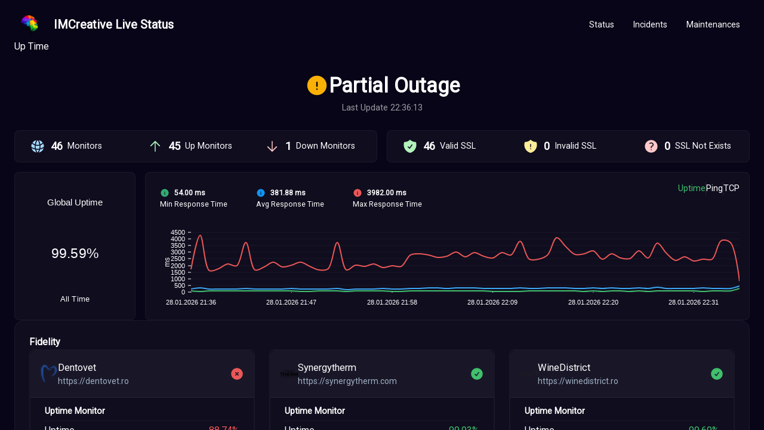

--- FILE ---
content_type: text/html; charset=utf-8
request_url: https://status.imcreative.ro/
body_size: 72350
content:
<!DOCTYPE html><html lang="en"><head><meta charSet="utf-8"/><meta name="viewport" content="width=device-width"/><title>IMCreative Live Status</title><link rel="icon" type="image/png" sizes="64x64" href="[data-uri]"/><meta property="og:type" content="website"/><meta property="og:title" content="IMCreative Live Status"/><meta property="og:description" content="System Status: Partial Outage"/><meta property="og:image" content="https://auto-og.vercel.app/api/generate/png/monspark.png?title=IMCreative Live Status&amp;status=partial&amp;backgroundColor=070517&amp;titleColor=fff&amp;groupBackgroundColor=0f0d1e&amp;monitorBackgroundColor=191727"/><meta property="og:image:type" content="image/png"/><meta property="og:image:width" content="1200"/><meta property="og:image:height" content="630"/><meta name="twitter:title" content="IMCreative Live Status"/><meta name="twitter:description" content="System Status: Partial Outage"/><meta name="twitter:card" content="summary_large_image"/><meta name="twitter:image:src" content="https://auto-og.vercel.app/api/generate/png/monspark.png?title=IMCreative Live Status&amp;status=partial&amp;backgroundColor=070517&amp;titleColor=fff&amp;groupBackgroundColor=0f0d1e&amp;monitorBackgroundColor=191727"/><meta name="theme-color" content="#4f9119"/><meta name="next-head-count" content="16"/><link rel="preconnect" href="https://fonts.gstatic.com" crossorigin /><link rel="preload" href="https://app.monspark.com/_next/static/css/61149fb3fedfbbe7.css" as="style"/><link rel="stylesheet" href="https://app.monspark.com/_next/static/css/61149fb3fedfbbe7.css" data-n-g=""/><noscript data-n-css=""></noscript><script defer="" nomodule="" src="https://app.monspark.com/_next/static/chunks/polyfills-c67a75d1b6f99dc8.js"></script><script src="https://app.monspark.com/_next/static/chunks/webpack-27300f75846c1827.js" defer=""></script><script src="https://app.monspark.com/_next/static/chunks/framework-73b8966a3c579ab0.js" defer=""></script><script src="https://app.monspark.com/_next/static/chunks/main-3aef5322ba8a7ffc.js" defer=""></script><script src="https://app.monspark.com/_next/static/chunks/pages/_app-2920e304e9856806.js" defer=""></script><script src="https://app.monspark.com/_next/static/chunks/75fc9c18-da7e853fcdcaa641.js" defer=""></script><script src="https://app.monspark.com/_next/static/chunks/27-cf83dce5d1184b21.js" defer=""></script><script src="https://app.monspark.com/_next/static/chunks/74-22577837b6c77719.js" defer=""></script><script src="https://app.monspark.com/_next/static/chunks/603-76125795b5d641ac.js" defer=""></script><script src="https://app.monspark.com/_next/static/chunks/622-f75a892e278d24f1.js" defer=""></script><script src="https://app.monspark.com/_next/static/chunks/909-2d6b2ecabf4f2206.js" defer=""></script><script src="https://app.monspark.com/_next/static/chunks/pages/index-b5286b7526d9c41b.js" defer=""></script><script src="https://app.monspark.com/_next/static/anD-TIlESIHp9gk68GvIE/_buildManifest.js" defer=""></script><script src="https://app.monspark.com/_next/static/anD-TIlESIHp9gk68GvIE/_ssgManifest.js" defer=""></script><style data-href="https://fonts.googleapis.com/css?family=Roboto">@font-face{font-family:'Roboto';font-style:normal;font-weight:400;font-stretch:normal;src:url(https://fonts.gstatic.com/l/font?kit=KFOMCnqEu92Fr1ME7kSn66aGLdTylUAMQXC89YmC2DPNWubEbVmUiAw&skey=a0a0114a1dcab3ac&v=v50) format('woff')}@font-face{font-family:'Roboto';font-style:normal;font-weight:400;font-stretch:100%;src:url(https://fonts.gstatic.com/l/font?kit=KFOMCnqEu92Fr1ME7kSn66aGLdTylUAMQXC89YmC2DPNWubEbVmZiAz0klQmz24O0g&skey=a0a0114a1dcab3ac&v=v50) format('woff');unicode-range:U+0460-052F,U+1C80-1C8A,U+20B4,U+2DE0-2DFF,U+A640-A69F,U+FE2E-FE2F}@font-face{font-family:'Roboto';font-style:normal;font-weight:400;font-stretch:100%;src:url(https://fonts.gstatic.com/l/font?kit=KFOMCnqEu92Fr1ME7kSn66aGLdTylUAMQXC89YmC2DPNWubEbVmQiAz0klQmz24O0g&skey=a0a0114a1dcab3ac&v=v50) format('woff');unicode-range:U+0301,U+0400-045F,U+0490-0491,U+04B0-04B1,U+2116}@font-face{font-family:'Roboto';font-style:normal;font-weight:400;font-stretch:100%;src:url(https://fonts.gstatic.com/l/font?kit=KFOMCnqEu92Fr1ME7kSn66aGLdTylUAMQXC89YmC2DPNWubEbVmYiAz0klQmz24O0g&skey=a0a0114a1dcab3ac&v=v50) format('woff');unicode-range:U+1F00-1FFF}@font-face{font-family:'Roboto';font-style:normal;font-weight:400;font-stretch:100%;src:url(https://fonts.gstatic.com/l/font?kit=KFOMCnqEu92Fr1ME7kSn66aGLdTylUAMQXC89YmC2DPNWubEbVmXiAz0klQmz24O0g&skey=a0a0114a1dcab3ac&v=v50) format('woff');unicode-range:U+0370-0377,U+037A-037F,U+0384-038A,U+038C,U+038E-03A1,U+03A3-03FF}@font-face{font-family:'Roboto';font-style:normal;font-weight:400;font-stretch:100%;src:url(https://fonts.gstatic.com/l/font?kit=KFOMCnqEu92Fr1ME7kSn66aGLdTylUAMQXC89YmC2DPNWubEbVnoiAz0klQmz24O0g&skey=a0a0114a1dcab3ac&v=v50) format('woff');unicode-range:U+0302-0303,U+0305,U+0307-0308,U+0310,U+0312,U+0315,U+031A,U+0326-0327,U+032C,U+032F-0330,U+0332-0333,U+0338,U+033A,U+0346,U+034D,U+0391-03A1,U+03A3-03A9,U+03B1-03C9,U+03D1,U+03D5-03D6,U+03F0-03F1,U+03F4-03F5,U+2016-2017,U+2034-2038,U+203C,U+2040,U+2043,U+2047,U+2050,U+2057,U+205F,U+2070-2071,U+2074-208E,U+2090-209C,U+20D0-20DC,U+20E1,U+20E5-20EF,U+2100-2112,U+2114-2115,U+2117-2121,U+2123-214F,U+2190,U+2192,U+2194-21AE,U+21B0-21E5,U+21F1-21F2,U+21F4-2211,U+2213-2214,U+2216-22FF,U+2308-230B,U+2310,U+2319,U+231C-2321,U+2336-237A,U+237C,U+2395,U+239B-23B7,U+23D0,U+23DC-23E1,U+2474-2475,U+25AF,U+25B3,U+25B7,U+25BD,U+25C1,U+25CA,U+25CC,U+25FB,U+266D-266F,U+27C0-27FF,U+2900-2AFF,U+2B0E-2B11,U+2B30-2B4C,U+2BFE,U+3030,U+FF5B,U+FF5D,U+1D400-1D7FF,U+1EE00-1EEFF}@font-face{font-family:'Roboto';font-style:normal;font-weight:400;font-stretch:100%;src:url(https://fonts.gstatic.com/l/font?kit=KFOMCnqEu92Fr1ME7kSn66aGLdTylUAMQXC89YmC2DPNWubEbVn6iAz0klQmz24O0g&skey=a0a0114a1dcab3ac&v=v50) format('woff');unicode-range:U+0001-000C,U+000E-001F,U+007F-009F,U+20DD-20E0,U+20E2-20E4,U+2150-218F,U+2190,U+2192,U+2194-2199,U+21AF,U+21E6-21F0,U+21F3,U+2218-2219,U+2299,U+22C4-22C6,U+2300-243F,U+2440-244A,U+2460-24FF,U+25A0-27BF,U+2800-28FF,U+2921-2922,U+2981,U+29BF,U+29EB,U+2B00-2BFF,U+4DC0-4DFF,U+FFF9-FFFB,U+10140-1018E,U+10190-1019C,U+101A0,U+101D0-101FD,U+102E0-102FB,U+10E60-10E7E,U+1D2C0-1D2D3,U+1D2E0-1D37F,U+1F000-1F0FF,U+1F100-1F1AD,U+1F1E6-1F1FF,U+1F30D-1F30F,U+1F315,U+1F31C,U+1F31E,U+1F320-1F32C,U+1F336,U+1F378,U+1F37D,U+1F382,U+1F393-1F39F,U+1F3A7-1F3A8,U+1F3AC-1F3AF,U+1F3C2,U+1F3C4-1F3C6,U+1F3CA-1F3CE,U+1F3D4-1F3E0,U+1F3ED,U+1F3F1-1F3F3,U+1F3F5-1F3F7,U+1F408,U+1F415,U+1F41F,U+1F426,U+1F43F,U+1F441-1F442,U+1F444,U+1F446-1F449,U+1F44C-1F44E,U+1F453,U+1F46A,U+1F47D,U+1F4A3,U+1F4B0,U+1F4B3,U+1F4B9,U+1F4BB,U+1F4BF,U+1F4C8-1F4CB,U+1F4D6,U+1F4DA,U+1F4DF,U+1F4E3-1F4E6,U+1F4EA-1F4ED,U+1F4F7,U+1F4F9-1F4FB,U+1F4FD-1F4FE,U+1F503,U+1F507-1F50B,U+1F50D,U+1F512-1F513,U+1F53E-1F54A,U+1F54F-1F5FA,U+1F610,U+1F650-1F67F,U+1F687,U+1F68D,U+1F691,U+1F694,U+1F698,U+1F6AD,U+1F6B2,U+1F6B9-1F6BA,U+1F6BC,U+1F6C6-1F6CF,U+1F6D3-1F6D7,U+1F6E0-1F6EA,U+1F6F0-1F6F3,U+1F6F7-1F6FC,U+1F700-1F7FF,U+1F800-1F80B,U+1F810-1F847,U+1F850-1F859,U+1F860-1F887,U+1F890-1F8AD,U+1F8B0-1F8BB,U+1F8C0-1F8C1,U+1F900-1F90B,U+1F93B,U+1F946,U+1F984,U+1F996,U+1F9E9,U+1FA00-1FA6F,U+1FA70-1FA7C,U+1FA80-1FA89,U+1FA8F-1FAC6,U+1FACE-1FADC,U+1FADF-1FAE9,U+1FAF0-1FAF8,U+1FB00-1FBFF}@font-face{font-family:'Roboto';font-style:normal;font-weight:400;font-stretch:100%;src:url(https://fonts.gstatic.com/l/font?kit=KFOMCnqEu92Fr1ME7kSn66aGLdTylUAMQXC89YmC2DPNWubEbVmbiAz0klQmz24O0g&skey=a0a0114a1dcab3ac&v=v50) format('woff');unicode-range:U+0102-0103,U+0110-0111,U+0128-0129,U+0168-0169,U+01A0-01A1,U+01AF-01B0,U+0300-0301,U+0303-0304,U+0308-0309,U+0323,U+0329,U+1EA0-1EF9,U+20AB}@font-face{font-family:'Roboto';font-style:normal;font-weight:400;font-stretch:100%;src:url(https://fonts.gstatic.com/l/font?kit=KFOMCnqEu92Fr1ME7kSn66aGLdTylUAMQXC89YmC2DPNWubEbVmaiAz0klQmz24O0g&skey=a0a0114a1dcab3ac&v=v50) format('woff');unicode-range:U+0100-02BA,U+02BD-02C5,U+02C7-02CC,U+02CE-02D7,U+02DD-02FF,U+0304,U+0308,U+0329,U+1D00-1DBF,U+1E00-1E9F,U+1EF2-1EFF,U+2020,U+20A0-20AB,U+20AD-20C0,U+2113,U+2C60-2C7F,U+A720-A7FF}@font-face{font-family:'Roboto';font-style:normal;font-weight:400;font-stretch:100%;src:url(https://fonts.gstatic.com/l/font?kit=KFOMCnqEu92Fr1ME7kSn66aGLdTylUAMQXC89YmC2DPNWubEbVmUiAz0klQmz24&skey=a0a0114a1dcab3ac&v=v50) format('woff');unicode-range:U+0000-00FF,U+0131,U+0152-0153,U+02BB-02BC,U+02C6,U+02DA,U+02DC,U+0304,U+0308,U+0329,U+2000-206F,U+20AC,U+2122,U+2191,U+2193,U+2212,U+2215,U+FEFF,U+FFFD}</style></head><body><div id="__next"><style data-emotion="css-global zl4edr">html{font-family:sans-serif;line-height:1.15;-webkit-text-size-adjust:100%;-moz-text-size-adjust:100%;-ms-text-size-adjust:100%;text-size-adjust:100%;}body{margin:0;}article,aside,footer,header,nav,section,figcaption,figure,main{display:block;}h1{font-size:2em;}hr{box-sizing:content-box;height:0;overflow:visible;}pre{font-family:monospace,monospace;font-size:1em;}a{background:transparent;text-decoration-skip:objects;}a:active,a:hover{outline-width:0;}abbr[title]{border-bottom:none;-webkit-text-decoration:underline;text-decoration:underline;}b,strong{font-weight:bolder;}code,kbp,samp{font-family:monospace,monospace;font-size:1em;}dfn{font-style:italic;}mark{background-color:#ff0;color:#000;}small{font-size:80%;}sub,sup{font-size:75%;line-height:0;position:relative;vertical-align:baseline;}sup{top:-0.5em;}sub{bottom:-0.25em;}audio,video{display:inline-block;}audio:not([controls]){display:none;height:0;}img{border-style:none;vertical-align:middle;}svg:not(:root){overflow:hidden;}button,input,optgroup,select,textarea{font-family:sans-serif;font-size:100%;line-height:1.15;margin:0;}button,input{overflow:visible;}button,select{text-transform:none;}button,[type=reset],[type=submit]{-webkit-appearance:button;}button::-moz-focus-inner,[type=button]::-moz-focus-inner,[type=reset]::-moz-focus-inner,[type=submit]::-moz-focus-inner{border-style:none;padding:0;}button:-moz-focusring,[type=button]:-moz-focusring,[type=reset]:-moz-focusring,[type=submit]:-moz-focusring{outline:1px dotted ButtonText;}legend{box-sizing:border-box;color:inherit;display:table;max-width:100%;padding:0;white-space:normal;}progress{display:inline-block;vertical-align:baseline;}textarea{overflow:auto;}[type=checkbox],[type=radio]{box-sizing:border-box;padding:0;}[type=number]::-webkit-inner-spin-button,[type=number]::-webkit-outer-spin-button{height:auto;}[type=search]{-webkit-appearance:none;-moz-appearance:none;-ms-appearance:none;appearance:none;}[type=search]::-webkit-search-cancel-button,[type=search]::-webkit-search-decoration{-webkit-appearance:none;-moz-appearance:none;-ms-appearance:none;appearance:none;}::-webkit-file-upload-button{-webkit-appearance:button;-moz-appearance:button;-ms-appearance:button;appearance:button;font:inherit;}details,menu{display:block;}summary{display:-webkit-box;display:-webkit-list-item;display:-ms-list-itembox;display:list-item;}canvas{display:inline-block;}template{display:none;}[hidden]{display:none;}</style><style data-emotion="css-global j77l5l">*,*::before,*::after{box-sizing:border-box;}html{-webkit-print-color-scheme:dark;color-scheme:dark;}body{font-family:-apple-system,BlinkMacSystemFont,Segoe UI,Roboto,Helvetica,Arial,sans-serif,Apple Color Emoji,Segoe UI Emoji;background-color:#1A1B1E;color:#C1C2C5;line-height:1.55;font-size:16px;-webkit-font-smoothing:antialiased;-moz-osx-font-smoothing:grayscale;}</style><div><div class="flex flex-col w-full h-screen overflow-x-hidden overflow-y-scroll scrollbar-thin scrollbar-track-gray-200 dark:scrollbar-track-gray-500 scrollbar-thumb-gray-500 dark:scrollbar-thumb-gray-800" style="background-color:#070517"><div class="flex flex-col w-full max-w-screen-xl px-2 pb-8 mx-auto gap-y-8 sm:px-4 md:px-6"><div class="flex flex-col items-center w-full pt-4 md:flex-row md:justify-between"><a target="_blank" href="https://monspark.com"><div class="flex items-center space-x-4"><div class="mantine-Image-root mantine-15po0m8" style="width:50px"><figure class="mantine-11nhzn5 mantine-Image-figure"><div class="mantine-qqmv3w mantine-Image-imageWrapper"><img class="mantine-3y8yz3 mantine-Image-image" src="[data-uri]" style="object-fit:contain;width:50px;height:50px"/></div></figure></div><div class="mantine-Text-root mantine-ljqvxq" style="color:#fff;border-color:#fff;font-weight:700;font-size:20px;font-family:Roboto">IMCreative Live Status</div></div></a><div class="mantine-Tabs-root mantine-1hfjdaf"><div class="mantine-Tabs-tabsList flex mantine-1yi4idp" role="tablist" aria-orientation="horizontal"><button class="mantine-UnstyledButton-root mantine-Tabs-tab capitalize mantine-1gtsriz" type="button" data-active="true" role="tab" id="mantine-R4qm-tab-status" aria-selected="true" tabindex="0" aria-controls="mantine-R4qm-panel-status"><div class="mantine-1s8spa1 mantine-Tabs-tabLabel">Status</div></button><button class="mantine-UnstyledButton-root mantine-Tabs-tab capitalize mantine-1gtsriz" type="button" role="tab" id="mantine-R4qm-tab-incidents" aria-selected="false" tabindex="-1" aria-controls="mantine-R4qm-panel-incidents"><div class="mantine-1s8spa1 mantine-Tabs-tabLabel">incidents</div></button><button class="mantine-UnstyledButton-root mantine-Tabs-tab capitalize mantine-1gtsriz" type="button" role="tab" id="mantine-R4qm-tab-maintenances" aria-selected="false" tabindex="-1" aria-controls="mantine-R4qm-panel-maintenances"><div class="mantine-1s8spa1 mantine-Tabs-tabLabel">maintenances</div></button></div></div></div><div class="flex flex-col gap-y-8"><div class="mantine-Text-root mantine-ljqvxq" style="color:#fff">Up Time</div><div class="flex flex-col items-center justify-center lg:h-32 gap-y-5"><div class="flex items-center gap-x-2"><svg xmlns="http://www.w3.org/2000/svg" viewBox="0 0 24 24" fill="currentColor" aria-hidden="true" class="w-10 h-10" style="color:#fab005"><path fill-rule="evenodd" d="M2.25 12c0-5.385 4.365-9.75 9.75-9.75s9.75 4.365 9.75 9.75-4.365 9.75-9.75 9.75S2.25 17.385 2.25 12zM12 8.25a.75.75 0 01.75.75v3.75a.75.75 0 01-1.5 0V9a.75.75 0 01.75-.75zm0 8.25a.75.75 0 100-1.5.75.75 0 000 1.5z" clip-rule="evenodd"></path></svg><div class="mantine-Text-root text-2xl font-bold lg:text-4xl mantine-ljqvxq" style="color:#fff">Partial Outage</div></div><div class="mantine-Text-root text-base opacity-60 mantine-ljqvxq" style="color:#fff">Last Update<!-- --> <!-- -->22:36:11</div></div><div class="relative"><div class="flex flex-col space-y-4"><div class="flex w-full space-x-4 sm:space-x-0 sm:space-y-2 sm:flex-col md:space-y-0 md:space-x-2 lg:space-x-4 md:flex-row"><div class="w-6/12 sm:w-full md:w-6/12"><div class="flex flex-col justify-between w-full p-2 border rounded-lg border-white/5 sm:flex-row" style="background-color:#0f0d1e"><div class="flex flex-1"><div class="sm:border-r flex w-full items-center p-1 space-x-2 border-gray-100 dark:border-gray-700 md:px-2 lg:px-3 xl:px-4" style="border:none"><button class="mantine-UnstyledButton-root mantine-ActionIcon-root w-4 h-4 mantine-g9bc51" type="button"><svg xmlns="http://www.w3.org/2000/svg" viewBox="0 0 24 24" fill="currentColor" aria-hidden="true" class="w-5 h-5 sm:h-6 sm:w-6 md:w-8 md:h-8 lg:w-10 lg:h-10"><path d="M21.721 12.752a9.711 9.711 0 00-.945-5.003 12.754 12.754 0 01-4.339 2.708 18.991 18.991 0 01-.214 4.772 17.165 17.165 0 005.498-2.477zM14.634 15.55a17.324 17.324 0 00.332-4.647c-.952.227-1.945.347-2.966.347-1.021 0-2.014-.12-2.966-.347a17.515 17.515 0 00.332 4.647 17.385 17.385 0 005.268 0zM9.772 17.119a18.963 18.963 0 004.456 0A17.182 17.182 0 0112 21.724a17.18 17.18 0 01-2.228-4.605zM7.777 15.23a18.87 18.87 0 01-.214-4.774 12.753 12.753 0 01-4.34-2.708 9.711 9.711 0 00-.944 5.004 17.165 17.165 0 005.498 2.477zM21.356 14.752a9.765 9.765 0 01-7.478 6.817 18.64 18.64 0 001.988-4.718 18.627 18.627 0 005.49-2.098zM2.644 14.752c1.682.971 3.53 1.688 5.49 2.099a18.64 18.64 0 001.988 4.718 9.765 9.765 0 01-7.478-6.816zM13.878 2.43a9.755 9.755 0 016.116 3.986 11.267 11.267 0 01-3.746 2.504 18.63 18.63 0 00-2.37-6.49zM12 2.276a17.152 17.152 0 012.805 7.121c-.897.23-1.837.353-2.805.353-.968 0-1.908-.122-2.805-.353A17.151 17.151 0 0112 2.276zM10.122 2.43a18.629 18.629 0 00-2.37 6.49 11.266 11.266 0 01-3.746-2.504 9.754 9.754 0 016.116-3.985z"></path></svg></button><div class="mantine-Text-root text-xl font-semibold whitespace-nowrap mantine-ljqvxq" style="color:#fff">46</div><div class="mantine-Text-root text-base font-medium whitespace-nowrap mantine-ljqvxq" style="color:#fff">Monitors</div></div></div><div class="hidden lg:flex-1 lg:flex"><div class="sm:border-r flex w-full items-center p-1 space-x-2 border-gray-100 dark:border-gray-700 md:px-2 lg:px-3 xl:px-4" style="border:none"><button class="mantine-UnstyledButton-root mantine-ActionIcon-root w-4 h-4 mantine-o1n62q" type="button"><svg xmlns="http://www.w3.org/2000/svg" viewBox="0 0 24 24" fill="currentColor" aria-hidden="true" class="w-5 h-5 sm:h-6 sm:w-6 md:w-8 md:h-8 lg:w-10 lg:h-10"><path fill-rule="evenodd" d="M12 20.25a.75.75 0 01-.75-.75V6.31l-5.47 5.47a.75.75 0 01-1.06-1.06l6.75-6.75a.75.75 0 011.06 0l6.75 6.75a.75.75 0 11-1.06 1.06l-5.47-5.47V19.5a.75.75 0 01-.75.75z" clip-rule="evenodd"></path></svg></button><div class="mantine-Text-root text-xl font-semibold whitespace-nowrap mantine-ljqvxq" style="color:#fff">45</div><div class="mantine-Text-root text-base font-medium whitespace-nowrap mantine-ljqvxq" style="color:#fff">Up Monitors</div></div></div><div class="flex flex-1"><div class="false flex w-full items-center p-1 space-x-2 border-gray-100 dark:border-gray-700 md:px-2 lg:px-3 xl:px-4" style="border:none"><button class="mantine-UnstyledButton-root mantine-ActionIcon-root w-4 h-4 mantine-18ft2b5" type="button"><svg xmlns="http://www.w3.org/2000/svg" viewBox="0 0 24 24" fill="currentColor" aria-hidden="true" class="w-5 h-5 sm:h-6 sm:w-6 md:w-8 md:h-8 lg:w-10 lg:h-10"><path fill-rule="evenodd" d="M12 3.75a.75.75 0 01.75.75v13.19l5.47-5.47a.75.75 0 111.06 1.06l-6.75 6.75a.75.75 0 01-1.06 0l-6.75-6.75a.75.75 0 111.06-1.06l5.47 5.47V4.5a.75.75 0 01.75-.75z" clip-rule="evenodd"></path></svg></button><div class="mantine-Text-root text-xl font-semibold whitespace-nowrap mantine-ljqvxq" style="color:#fff">1</div><div class="mantine-Text-root text-base font-medium whitespace-nowrap mantine-ljqvxq" style="color:#fff">Down Monitors</div></div></div></div></div><div class="w-6/12 sm:w-full md:w-6/12"><div class="flex flex-col justify-between w-full p-2 border rounded-lg lg:space-x-4 border-white/5 sm:flex-row" style="background-color:#0f0d1e"><div class="flex flex-1"><div class="sm:border-r flex w-full items-center p-1 space-x-2 border-gray-100 dark:border-gray-700 md:px-2 lg:px-3 xl:px-4" style="border:none"><button class="mantine-UnstyledButton-root mantine-ActionIcon-root w-4 h-4 mantine-o1n62q" type="button"><svg xmlns="http://www.w3.org/2000/svg" viewBox="0 0 24 24" fill="currentColor" aria-hidden="true" class="w-5 h-5 sm:h-6 sm:w-6 md:w-8 md:h-8 lg:w-10 lg:h-10"><path fill-rule="evenodd" d="M12.516 2.17a.75.75 0 00-1.032 0 11.209 11.209 0 01-7.877 3.08.75.75 0 00-.722.515A12.74 12.74 0 002.25 9.75c0 5.942 4.064 10.933 9.563 12.348a.749.749 0 00.374 0c5.499-1.415 9.563-6.406 9.563-12.348 0-1.39-.223-2.73-.635-3.985a.75.75 0 00-.722-.516l-.143.001c-2.996 0-5.717-1.17-7.734-3.08zm3.094 8.016a.75.75 0 10-1.22-.872l-3.236 4.53L9.53 12.22a.75.75 0 00-1.06 1.06l2.25 2.25a.75.75 0 001.14-.094l3.75-5.25z" clip-rule="evenodd"></path></svg></button><div class="mantine-Text-root text-xl font-semibold whitespace-nowrap mantine-ljqvxq" style="color:#fff">46</div><div class="mantine-Text-root text-base font-medium whitespace-nowrap mantine-ljqvxq" style="color:#fff">Valid SSL</div></div></div><div class="hidden lg:flex-1 lg:flex"><div class="sm:border-r flex w-full items-center p-1 space-x-2 border-gray-100 dark:border-gray-700 md:px-2 lg:px-3 xl:px-4" style="border:none"><button class="mantine-UnstyledButton-root mantine-ActionIcon-root w-4 h-4 mantine-lc78h4" type="button"><svg xmlns="http://www.w3.org/2000/svg" viewBox="0 0 24 24" fill="currentColor" aria-hidden="true" class="w-5 h-5 sm:h-6 sm:w-6 md:w-8 md:h-8 lg:w-10 lg:h-10"><path fill-rule="evenodd" d="M11.484 2.17a.75.75 0 011.032 0 11.209 11.209 0 007.877 3.08.75.75 0 01.722.515 12.74 12.74 0 01.635 3.985c0 5.942-4.064 10.933-9.563 12.348a.749.749 0 01-.374 0C6.314 20.683 2.25 15.692 2.25 9.75c0-1.39.223-2.73.635-3.985a.75.75 0 01.722-.516l.143.001c2.996 0 5.718-1.17 7.734-3.08zM12 8.25a.75.75 0 01.75.75v3.75a.75.75 0 01-1.5 0V9a.75.75 0 01.75-.75zM12 15a.75.75 0 00-.75.75v.008c0 .414.336.75.75.75h.008a.75.75 0 00.75-.75v-.008a.75.75 0 00-.75-.75H12z" clip-rule="evenodd"></path></svg></button><div class="mantine-Text-root text-xl font-semibold whitespace-nowrap mantine-ljqvxq" style="color:#fff">0</div><div class="mantine-Text-root text-base font-medium whitespace-nowrap mantine-ljqvxq" style="color:#fff">Invalid SSL</div></div></div><div class="flex flex-1"><div class="false flex w-full items-center p-1 space-x-2 border-gray-100 dark:border-gray-700 md:px-2 lg:px-3 xl:px-4" style="border:none"><button class="mantine-UnstyledButton-root mantine-ActionIcon-root w-4 h-4 mantine-18ft2b5" type="button"><svg xmlns="http://www.w3.org/2000/svg" viewBox="0 0 24 24" fill="currentColor" aria-hidden="true" class="w-5 h-5 sm:h-6 sm:w-6 md:w-8 md:h-8 lg:w-10 lg:h-10"><path fill-rule="evenodd" d="M2.25 12c0-5.385 4.365-9.75 9.75-9.75s9.75 4.365 9.75 9.75-4.365 9.75-9.75 9.75S2.25 17.385 2.25 12zm11.378-3.917c-.89-.777-2.366-.777-3.255 0a.75.75 0 01-.988-1.129c1.454-1.272 3.776-1.272 5.23 0 1.513 1.324 1.513 3.518 0 4.842a3.75 3.75 0 01-.837.552c-.676.328-1.028.774-1.028 1.152v.75a.75.75 0 01-1.5 0v-.75c0-1.279 1.06-2.107 1.875-2.502.182-.088.351-.199.503-.331.83-.727.83-1.857 0-2.584zM12 18a.75.75 0 100-1.5.75.75 0 000 1.5z" clip-rule="evenodd"></path></svg></button><div class="mantine-Text-root text-xl font-semibold whitespace-nowrap mantine-ljqvxq" style="color:#fff">0</div><div class="mantine-Text-root text-base font-medium whitespace-nowrap mantine-ljqvxq" style="color:#fff">SSL Not Exists</div></div></div></div></div></div><div class="flex-col hidden space-y-2 md:flex lg:space-y-0 lg:flex-row lg:space-x-4"><div class="hidden overflow-visible lg:block lg:w-2/12 2xl:w-60"><div class="flex justify-center h-full border rounded-lg border-white/5" style="background-color:#0f0d1e"></div></div><div class="hidden overflow-visible md:block lg:w-10/12 2xl:flex-1"><div class="flex flex-col h-full p-4 border rounded-lg border-white/5" style="background-color:#0f0d1e"><div class="flex items-start justify-between"><div class="flex px-2 py-2 space-x-12 rounded"><div class="flex flex-col"><div class="flex items-center space-x-2"><svg xmlns="http://www.w3.org/2000/svg" viewBox="0 0 24 24" fill="currentColor" aria-hidden="true" class="w-4 h-4 text-success-500 dark:text-monspark_green-light"><path fill-rule="evenodd" d="M2.25 12c0-5.385 4.365-9.75 9.75-9.75s9.75 4.365 9.75 9.75-4.365 9.75-9.75 9.75S2.25 17.385 2.25 12zm8.706-1.442c1.146-.573 2.437.463 2.126 1.706l-.709 2.836.042-.02a.75.75 0 01.67 1.34l-.04.022c-1.147.573-2.438-.463-2.127-1.706l.71-2.836-.042.02a.75.75 0 11-.671-1.34l.041-.022zM12 9a.75.75 0 100-1.5.75.75 0 000 1.5z" clip-rule="evenodd"></path></svg><p class="text-sm font-semibold" style="color:#fff">54.00<!-- --> ms</p></div><p class="text-sm font-normal" style="color:#fff">Min Response Time</p></div><div class="flex flex-col"><div class="flex items-center space-x-2"><svg xmlns="http://www.w3.org/2000/svg" viewBox="0 0 24 24" fill="currentColor" aria-hidden="true" class="w-4 h-4 text-secondary-500 dark:text-monspark_blue-light"><path fill-rule="evenodd" d="M2.25 12c0-5.385 4.365-9.75 9.75-9.75s9.75 4.365 9.75 9.75-4.365 9.75-9.75 9.75S2.25 17.385 2.25 12zm8.706-1.442c1.146-.573 2.437.463 2.126 1.706l-.709 2.836.042-.02a.75.75 0 01.67 1.34l-.04.022c-1.147.573-2.438-.463-2.127-1.706l.71-2.836-.042.02a.75.75 0 11-.671-1.34l.041-.022zM12 9a.75.75 0 100-1.5.75.75 0 000 1.5z" clip-rule="evenodd"></path></svg><p class="text-sm font-semibold" style="color:#fff">381.88<!-- --> ms</p></div><p class="text-sm font-normal" style="color:#fff">Avg Response Time</p></div><div class="flex flex-col"><div class="flex items-center space-x-2"><svg xmlns="http://www.w3.org/2000/svg" viewBox="0 0 24 24" fill="currentColor" aria-hidden="true" class="w-4 h-4 text-error-500 dark:text-monspark_red-light"><path fill-rule="evenodd" d="M2.25 12c0-5.385 4.365-9.75 9.75-9.75s9.75 4.365 9.75 9.75-4.365 9.75-9.75 9.75S2.25 17.385 2.25 12zm8.706-1.442c1.146-.573 2.437.463 2.126 1.706l-.709 2.836.042-.02a.75.75 0 01.67 1.34l-.04.022c-1.147.573-2.438-.463-2.127-1.706l.71-2.836-.042.02a.75.75 0 11-.671-1.34l.041-.022zM12 9a.75.75 0 100-1.5.75.75 0 000 1.5z" clip-rule="evenodd"></path></svg><p class="text-sm font-semibold" style="color:#fff">3982.00<!-- --> ms</p></div><p class="text-sm font-normal" style="color:#fff">Max Response Time</p></div></div><div class="flex items-center gap-x-4"><div class="mantine-Text-root text-base font-medium cursor-pointer mantine-ljqvxq" style="color:#40bf6d">Uptime</div><div class="mantine-Divider-root mantine-Divider-vertical opacity-50 mantine-17n93iu" role="separator"></div><div class="mantine-Text-root text-base font-medium cursor-pointer mantine-ljqvxq" style="color:#fff">Ping</div><div class="mantine-Divider-root mantine-Divider-vertical opacity-50 mantine-17n93iu" role="separator"></div><div class="mantine-Text-root text-base font-medium cursor-pointer mantine-ljqvxq" style="color:#fff">TCP</div></div></div><div class="w-full h-40 2xl:h-48"><div style="width:100%;height:100%"></div></div></div></div></div></div></div><div class="flex flex-col w-full space-y-8"><div class="flex flex-col p-3 border rounded-2xl border-white/5 md:p-6 gap-y-3" style="background-color:#0f0d1e"><div class="mantine-Text-root font-semibold  mantine-ljqvxq" style="color:#fff">Fidelity</div><div class="grid grid-cols-1 gap-4 md:grid-cols-2 xl:gap-6 lg:grid-cols-3"></div></div></div></div><div class="flex flex-col space-y-16"><div class="flex items-start justify-between"><div class="grid grid-cols-3 gap-3 flex-nowrap whitespace-nowrap"><div class="flex items-center w-full gap-x-2"><svg xmlns="http://www.w3.org/2000/svg" fill="none" viewBox="0 0 24 24" stroke-width="1.5" stroke="currentColor" aria-hidden="true" class="w-5 h-5 stroke-current" style="color:#fff"><path stroke-linecap="round" stroke-linejoin="round" d="M21.75 6.75v10.5a2.25 2.25 0 01-2.25 2.25h-15a2.25 2.25 0 01-2.25-2.25V6.75m19.5 0A2.25 2.25 0 0019.5 4.5h-15a2.25 2.25 0 00-2.25 2.25m19.5 0v.243a2.25 2.25 0 01-1.07 1.916l-7.5 4.615a2.25 2.25 0 01-2.36 0L3.32 8.91a2.25 2.25 0 01-1.07-1.916V6.75"></path></svg><a class="mantine-Text-root mantine-Anchor-root text-sm mantine-1rb1m17" style="color:#fff" href="mailto:office@imcreative.ro" target="_blank">office@imcreative.ro</a></div><div class="flex items-center gap-x-2"><svg class="w-5 h-5 stroke-current" viewBox="0 0 20 20" fill="none" xmlns="http://www.w3.org/2000/svg" style="color:#fff"><path d="M2.5 17.5H17.5" stroke="current" stroke-width="1.66667" stroke-linecap="round" stroke-linejoin="round"></path><path d="M4.1665 17.5V5.83333L10.8332 2.5V17.5" stroke="current" stroke-width="1.66667" stroke-linecap="round" stroke-linejoin="round"></path><path d="M15.8335 17.5V9.16665L10.8335 5.83331" stroke="current" stroke-width="1.66667" stroke-linecap="round" stroke-linejoin="round"></path><path d="M7.5 7.5V7.50833" stroke="current" stroke-width="1.66667" stroke-linecap="round" stroke-linejoin="round"></path><path d="M7.5 10V10.0083" stroke="current" stroke-width="1.66667" stroke-linecap="round" stroke-linejoin="round"></path><path d="M7.5 12.5V12.5083" stroke="current" stroke-width="1.66667" stroke-linecap="round" stroke-linejoin="round"></path><path d="M7.5 15V15.0083" stroke="current" stroke-width="1.66667" stroke-linecap="round" stroke-linejoin="round"></path></svg><div class="mantine-Text-root text-sm mantine-ljqvxq" style="color:#fff">IMCreative</div></div><div class="flex items-center gap-x-2"><svg class="w-5 h-5 stroke-current" viewBox="0 0 20 20" fill="none" xmlns="http://www.w3.org/2000/svg" style="color:#fff"><path d="M8.3335 11.6667C8.60506 11.9438 8.9292 12.164 9.28694 12.3143C9.64467 12.4647 10.0288 12.5421 10.4168 12.5421C10.8049 12.5421 11.189 12.4647 11.5467 12.3143C11.9045 12.164 12.2286 11.9438 12.5002 11.6667L15.8335 8.33332C16.386 7.78079 16.6964 7.03139 16.6964 6.24999C16.6964 5.46859 16.386 4.71919 15.8335 4.16666C15.281 3.61412 14.5316 3.30371 13.7502 3.30371C12.9688 3.30371 12.2194 3.61412 11.6668 4.16666L11.2502 4.58332" stroke="current" stroke-width="1.66667" stroke-linecap="round" stroke-linejoin="round"></path><path d="M11.6667 8.33331C11.3951 8.05615 11.0709 7.83595 10.7132 7.68563C10.3555 7.53531 9.97135 7.45789 9.58332 7.45789C9.19529 7.45789 8.81116 7.53531 8.45343 7.68563C8.0957 7.83595 7.77155 8.05615 7.49999 8.33331L4.16666 11.6666C3.61412 12.2192 3.30371 12.9686 3.30371 13.75C3.30371 14.5314 3.61412 15.2808 4.16666 15.8333C4.71919 16.3858 5.46859 16.6963 6.24999 16.6963C7.03139 16.6963 7.78079 16.3858 8.33332 15.8333L8.74999 15.4166" stroke="current" stroke-width="1.66667" stroke-linecap="round" stroke-linejoin="round"></path></svg><a class="mantine-Text-root mantine-Anchor-root text-sm mantine-1rb1m17" style="color:#fff" href="https://imcreative.ro" target="_blank">https://imcreative.ro</a></div><div class="flex items-center gap-x-2"><svg class="w-5 h-5 stroke-current" viewBox="0 0 20 20" fill="none" xmlns="http://www.w3.org/2000/svg" style="color:#fff"><path d="M8.3335 11.6667C8.60506 11.9438 8.9292 12.164 9.28694 12.3143C9.64467 12.4647 10.0288 12.5421 10.4168 12.5421C10.8049 12.5421 11.189 12.4647 11.5467 12.3143C11.9045 12.164 12.2286 11.9438 12.5002 11.6667L15.8335 8.33332C16.386 7.78079 16.6964 7.03139 16.6964 6.24999C16.6964 5.46859 16.386 4.71919 15.8335 4.16666C15.281 3.61412 14.5316 3.30371 13.7502 3.30371C12.9688 3.30371 12.2194 3.61412 11.6668 4.16666L11.2502 4.58332" stroke="current" stroke-width="1.66667" stroke-linecap="round" stroke-linejoin="round"></path><path d="M11.6667 8.33331C11.3951 8.05615 11.0709 7.83595 10.7132 7.68563C10.3555 7.53531 9.97135 7.45789 9.58332 7.45789C9.19529 7.45789 8.81116 7.53531 8.45343 7.68563C8.0957 7.83595 7.77155 8.05615 7.49999 8.33331L4.16666 11.6666C3.61412 12.2192 3.30371 12.9686 3.30371 13.75C3.30371 14.5314 3.61412 15.2808 4.16666 15.8333C4.71919 16.3858 5.46859 16.6963 6.24999 16.6963C7.03139 16.6963 7.78079 16.3858 8.33332 15.8333L8.74999 15.4166" stroke="current" stroke-width="1.66667" stroke-linecap="round" stroke-linejoin="round"></path></svg><a class="mantine-Text-root mantine-Anchor-root text-sm mantine-1rb1m17" style="color:#fff" href="https://imcreative.ro/#contact" target="_blank">https://imcreative.ro/#contact</a></div></div><div class="flex items-center gap-x-2"><a class="mantine-Text-root mantine-Anchor-root cursor-pointer mantine-1rb1m17" href="https://linkedin.com/company/imcreativero" target="_blank"><svg class="w-5 h-5 fill-current stroke-current" viewBox="0 0 20 20" fill="none" xmlns="http://www.w3.org/2000/svg" style="color:#fff;stroke:#384252"><path d="M3.33325 4.99998C3.33325 4.55795 3.50885 4.13403 3.82141 3.82147C4.13397 3.50891 4.55789 3.33331 4.99992 3.33331H14.9999C15.4419 3.33331 15.8659 3.50891 16.1784 3.82147C16.491 4.13403 16.6666 4.55795 16.6666 4.99998V15C16.6666 15.442 16.491 15.8659 16.1784 16.1785C15.8659 16.4911 15.4419 16.6666 14.9999 16.6666H4.99992C4.55789 16.6666 4.13397 16.4911 3.82141 16.1785C3.50885 15.8659 3.33325 15.442 3.33325 15V4.99998Z" fill="current" stroke-width="0.0833333" stroke-linecap="round" stroke-linejoin="round"></path><path d="M6.66675 9.16669V13.3334" stroke-width="1.25" stroke-linecap="round" stroke-linejoin="round"></path><path d="M6.66675 6.66669V6.67502" stroke-width="1.25" stroke-linecap="round" stroke-linejoin="round"></path><path d="M10 13.3334V9.16669" stroke-width="1.25" stroke-linecap="round" stroke-linejoin="round"></path><path d="M13.3333 13.3334V10.8334C13.3333 10.3913 13.1577 9.9674 12.8452 9.65484C12.5326 9.34228 12.1087 9.16669 11.6667 9.16669C11.2246 9.16669 10.8007 9.34228 10.4882 9.65484C10.1756 9.9674 10 10.3913 10 10.8334" stroke-width="1.25" stroke-linecap="round" stroke-linejoin="round"></path></svg></a><a class="mantine-Text-root mantine-Anchor-root cursor-pointer mantine-1rb1m17" href="https://www.instagram.com/imcreative.ro/" target="_blank"><svg class="w-5 h-5 fill-current" viewBox="0 0 20 20" fill="none" xmlns="http://www.w3.org/2000/svg" style="color:#fff;stroke:#384252"><path d="M3.33325 6.66665C3.33325 5.78259 3.68444 4.93474 4.30956 4.30962C4.93468 3.6845 5.78253 3.33331 6.66659 3.33331H13.3333C14.2173 3.33331 15.0652 3.6845 15.6903 4.30962C16.3154 4.93474 16.6666 5.78259 16.6666 6.66665V13.3333C16.6666 14.2174 16.3154 15.0652 15.6903 15.6903C15.0652 16.3155 14.2173 16.6666 13.3333 16.6666H6.66659C5.78253 16.6666 4.93468 16.3155 4.30956 15.6903C3.68444 15.0652 3.33325 14.2174 3.33325 13.3333V6.66665Z" fill="current" stroke-width="0.0833333" stroke-linecap="round" stroke-linejoin="round"></path><path d="M7.5 10C7.5 10.663 7.76339 11.2989 8.23223 11.7678C8.70107 12.2366 9.33696 12.5 10 12.5C10.663 12.5 11.2989 12.2366 11.7678 11.7678C12.2366 11.2989 12.5 10.663 12.5 10C12.5 9.33696 12.2366 8.70107 11.7678 8.23223C11.2989 7.76339 10.663 7.5 10 7.5C9.33696 7.5 8.70107 7.76339 8.23223 8.23223C7.76339 8.70107 7.5 9.33696 7.5 10Z" stroke-width="1.25" stroke-linecap="round" stroke-linejoin="round"></path><path d="M13.75 6.25V6.25833" stroke-width="1.25" stroke-linecap="round" stroke-linejoin="round"></path></svg></a><a class="mantine-Text-root mantine-Anchor-root cursor-pointer mantine-1rb1m17" href="https://facebook.com/imcreative.ro" target="_blank"><svg class="w-5 h-5 fill-current" viewBox="0 0 20 20" fill="none" xmlns="http://www.w3.org/2000/svg" style="color:#fff"><path d="M8.54159 11.6667C8.54159 11.5516 8.44831 11.4583 8.33325 11.4583H6.04159V8.54167H8.33325C8.44831 8.54167 8.54159 8.44839 8.54159 8.33333V6.66667C8.54159 5.61685 8.95862 4.61003 9.70095 3.8677C10.4433 3.12537 11.4501 2.70833 12.4999 2.70833H14.7916V5.625H12.4999C12.2237 5.625 11.9587 5.73475 11.7633 5.9301C11.568 6.12545 11.4583 6.3904 11.4583 6.66667V8.33333C11.4583 8.44839 11.5515 8.54167 11.6666 8.54167H14.7331L14.0039 11.4583H11.6666C11.5515 11.4583 11.4583 11.5516 11.4583 11.6667V17.2917H8.54159V11.6667Z" fill="current" stroke="current" stroke-width="0.416667" stroke-linecap="round" stroke-linejoin="round"></path></svg></a></div></div><div class="flex self-center space-x-1"><a class="mantine-Text-root mantine-Anchor-root text-base mantine-1rb1m17" style="color:#fff;visibility:hidden" href="https://www.monspark.com" target="_blank"><div class="mantine-Text-root mantine-ljqvxq" style="color:#fff">Powered by MonSpark</div></a></div></div></div></div></div></div><script id="__NEXT_DATA__" type="application/json">{"props":{"pageProps":{"host":"status.imcreative.ro","data":{"status":true,"message":"Page found","data":{"_id":"63741594933303d827e255e7","name":"IMCreative Live Status","isPublic":true,"isFree":false,"themeOptions":{"config":{"charts":true,"showURLs":true,"showFavicons":true,"sortByStatus":true,"mode":"detailCard","monitorHasDetails":false,"showIncidents":true,"dailyChangesHistoryType":"bar","showPoweredBy":false,"showLanguageSelector":false},"colorTheme":{"backgroundColor":"#070517","borderColor":"#272c35","monitorHeaderColor":"#0f0d1e","monitorBackgroundColor":"#191727"},"title":{"color":"#fff","fontSize":20,"fontWeight":700,"fontType":"Roboto"},"monitorTitle":{"color":"#fff","fontSize":16.4,"fontWeight":500,"fontType":"Roboto"},"monitorUrl":{"color":"#a0b0c5","fontSize":14,"fontWeight":400,"fontType":"Roboto"},"otherColors":{"greens":"#40bf6d","yellows":"#fab005","reds":"#eb5757","grays":"#384252","otherTextColor":"#fff"},"general":{"subHeader":"Up Time","websiteURL":"https://imcreative.ro","companyName":"IMCreative","contactURL":"https://imcreative.ro/#contact","contactEmailAddress":"office@imcreative.ro","linkedinUsername":"imcreativero","facebookUsername":"imcreative.ro","instagramUsername":"imcreative.ro","location":null,"phoneNumber":null,"twitterUsername":null},"icon":"iVBORw0KGgoAAAANSUhEUgAAAikAAAMwCAMAAADS4wDLAAAABGdBTUEAALGPC/xhBQAAAAFzUkdCAK7OHOkAAAIcUExURUxpcRwBcCRqXyEGlQIFBBu2UiAGlSXGDu8CUwACAgACAQIBDSfHDgCcoiLJEyXHDyTHEAEKBi3HAwAAAAABAAABAwABBBsGgAAAAAAAAS7IACkFtQAAAC7HAACboyYFtRsDf/MFL/9RAI8e4f/GAZoR6P/aAAaJzxptxl5H8VlY/bKPKf+jGhsDfv+mAKQTzP91IyBKuQBIt97TBgfOMAlGnVYW4NCgHDmJWPQ5LIF8YpEqb0w9i0ZojwCXoP+EAnM04gajqicFtQbHL/+OAAGeog1JCiDLFgZIYRJkCBoLhABLTrPlAheJDQ0DP24Q2f+UAPUINpQP6PpbGv+OALfmAgAAAP+tAP8AR5kc0v/MAACq1FMP0eIBZgXGL/+WAP/rAI4R5ACzJf9BAF5O9//7AP99ABxYvUIFsgCSt2bUIrjnAarUAACcUf8AACB4230A1TkCn00Q0tIDPASOwQN7aSUFsRpYn/+5ABZerQeZ1gF6tS2sg8XsCf9rAOYTT/9fIswIQgE4lf+KIgFsZtrzAHrEBl67AQGx3v//AA82DAOGeyjGo4TSBrPfAgPWLwC1XNcFfmQT+bQLwgNM1gJqvADC9UwGxy8DjyUEbhcBSQsDIwBzkgBofAAsPQBVaQMeCgFZHG5vASoFzFicHxqfh5azAlHDI4/lB3uUAkJsB3b2KTZHAwOXIQJ5JuH/B8z8AnnBPwbqNwC+J57XmCoAAABWdFJOUwARCB/6FSoy/d/umSQuikxaz0A+hay9N29Xdj0nZ0ZUSOf8+f39/v77+f77/F/+/v7+/vjM/f39/Pv5+/j5Wvj3h3FyxW3Lo4iUhL+wtbmlk3trNWVnrgzJBQAAX8VJREFUeNrs3LGO2koUgGHgKpLfIRVOaqe+1Wnog8NKdgprhEaipHbFfQazL3zHXtjJMpgxM3gXNv/[base64]/jqz2XTVsUUsOiKy6SXLp9kEn08XQ/[base64]/TMWkkmrLWUDsoI81y0vDnSiBqaR1RCqS6ktThR30kVbz86EEp6JagceKPVQcmzYVdtCHaQeKPxSrmW990jomFX2OXUDsoA+SJ72hhE8VZQRvoFS73KliyJId9G6Oi8d9gx+VihThqfQdKvZWYQe9v7y03IkSvoB0ET5V+g8VO1WsBd8JvYN8HhZKO1WuHyp/Hiuhh8pxqrCD3lVenld14qaKrtUZm1ehh4qxy9QJ4Zl5TGcHip0osakchkrIBrKHiicVS/[base64]/Ugny9du+GSOUni/G7Nu3sA2U6oOIqVIsJ7jar/V6/7vsUwWunuNUCRsqJpXI9WP0pyLZd1Jx+EMx9lV54voXsz1TJWyomFSiS7k0VeqaVK4z/bZu7X+ME8qFVHShLpO4Q+ViKlLU9YJ3tlf42oXSDZXbr55jKmFDRamYNyqeBWTWT10XEwz1a320fy4PbnPLvkklcKgoiVw/NhVXbfC0PNTPtbWvRgqlPxXlJRK3fvpTkbrDr7KH+KfbPHaojBVKbyq7OjCVN+snLJVu/RhMFb9f6xPJWKH0ptL+GwakcnKohKWSfWeqWFeF0r19i36Df479QwjXD5VMSdyhYpw/nesOT8s+39an9r/HmijV67cdAUPl3F17WkpQKjWpWJ6HY2eojBdKz1TZFWoAkZiT1qbiHCoHC35k69k8zlC55WuUs6mEDRWTStSh0jNV6lcFqXhCcYbKaBOlbwFJoYYQiTpUjI2bSn3E61rfw7E7VG70Bn94KrpWw0jc+jGpnDYpxff6VcHTsuPrut++GWv19KZi14KHhL9ReeGOr/qAFyuezePaP2/HmyitZh48VJREHSruArKl8GLl7P8cX9YkSTLSmXKYKsFDRUnUoXJmAb2sH56WQ0JZr388N/+zdzbeUVTpuq/uVALdDWqb70UWgmaADBNAkSio4MfVyeg9nnvuxw4SRnJmhplEWEtBHJqOiAzgdOIYl0FJyLeI0cSMYZh/8L57V+1+q/qt7l21q7q7iDzpAAcRZ638zvM877t3db7aXEVcEBXF84SevTZMUSGoHNuXyz1ExTt5lKB88MFTTz31Dqfl99WC5aud2qYCqIQpKjSAcg9RKXdyrCblnXfeeYpL0FIVb/[base64]/z8Up8EsttshKREk0RffaW5fbO079gfnwwBi3wvnlzuYVXRKikEFWUS7b+pnURf7dQ2lX0Dpw4ftr7kT+oBY6OSK6Nf4NUmm4RqkMIlV/+/1zhWhK6iZyoDA8cOX/m99dQJAkOIUaGCRYXqfxi/NAXMHly+BZGVRMGPFTGA8JueqjVwSnBy5cqV41JITACPefKU9djPw1JLsqciKbqm4uwtgZPoq9/T0x8lJ59e2fz7K5bAVlCIDHqM2lVyZdRt/KLU8MF/+9IHoUnBJAp0wQVR8eUpA8CJZSeIClVJKoHKorIP4udhqfU7IMOBTzSkCFpIEqlQ8b/SH9gnY0eNCgJTqfk+6YifX/Sxsl72hEOl9IKLb1QGlJwcgNiRnKCQChUyXsCcgo3Kw1Lb9N9qCUuJmBQh7C0gBSpqU9knYkfUE11USoEBCVcBT/mll1rc4itUFVKKMxH1FooK7bR0KqZ2ggkUXJhKA0Mncr/wTa0+KJGhUtJyK6OCpkI5sWInSlSQGXhEbNeuE93dv9hSu02SUFdSfF21/GozmgqNnQPAyRVU+ARy68rVq1cPHzuV6z7BefkFmkqDBEEHlODLN6XIpX/qKnSlv4/HjuCkaqhclfrw8GE4MNy1a1f3L+z6QZjsidxUKl21RFd5MqeqJ9En0NUSHT5wbICby4lfzJt7Fbf4MSKlUhJ9dcVa6dOlvVQ1UNl81UtgLuBmnJdfQP78b3/[base64]/kau7cZGFWZPGFCqsHxTwrL/qcKtwu6XXrhKaCF1BH1EMGIJwuIqAPDhcbUquwr8FcJQhN40Nqj8bvFFS4mRqYBuvl/I5wu3bhX2AC1XCC2b5RdYGMklRAT1zQtgKlf92kp5Q/mQgyK11diQaogme+pBys2XARQhsJb87otIC0AiGQFE7KyRIqRwVtQTc4UEOn71UvHv37hNJTJQak7K/v35wTyqUEwiEGYNRQRlFRWBik9f8UJlp0wero3bVBzL2bCk1BqVmz2FfIkgifJ7jghIFIxgUQFUArBypUyVRW1QU2n4VRGE0KDUmJSbT6GjuKwFgkjBCI0fEN/HqzihZeVDSJ7d5G89amw4ObLngSNFWArV+6A9l6CdUFUghd8iOHAAUFGLLlHc2pCm4tjihweltqjcfHmwHCiClQqo0KICX3Lg5NNP/aFyhSQP0UZb1DYhCFGA8sH+d2qm/ft3D5YFpaKt0KJi+cmnIJ+obJbJw9f3nnra2FiKNHtAL++vGSsyewgoKAUqGD+Sk0CoYPJQbbimEnH2vPynX/c8VSNU9r+TH1SAokggJOWPnwInUvDr4370IVjRxUrFOWFsHDm3+BGQ8vKvf/2nX/+6RraClkJACWYrF5956RjwERwVNBRvvWJsGDmfQY4AlJ5f/wnEbaUGrNx8ShE9/mzl4qG//e1vzxz5RAuVF545dOjQxfJ/v7Fh5L+kwIGPmhMARQhs5Z2qowIHPipQaLGllAgd+mavJirwN9g6VArNRmoqkWZPj81JjWzl5ssKUGgCUUykDl26dDg0Ki5k7P/iBnmivekDf9tZaSmqhuLUr6vcbLHOqkFBW0FKDrm/uFBVPv1UC5UXCSpOZDbI7YP/PO8fFZ+Ggqpys8U6qwCF2gpS4iDlIlSVUlQOHPejv+FfR7UxSGk6eb7PJym/8m8otYkgtBQFKKi/CEzkl5WQwvNHy1Wu/O3QRiflP8+f920qAQ2l6s3Wo86+r9TF8jlxkaDifwd35QXImQ1NysnzoKcEKmFAKRpKDW3l5ssaoOyBDluBFFFVtFA5vpmzsnFJefU8V19YUqSh1NJW+IGPBiigQxVIwaqCwqNlFSsv/u3QBiUlwTmx80cfFGoolJU/Rd5saZ19X62LlsqSAoL80XQV0FVgZUOSIizFyh99UiobCg7M0doKWop/UGD2sXWoPCnPXPw0BCpWYdlwpEhL4fmjC8rLKlCwrUQaQWAp+qAgKoQUUVV0u4rNyouHDm0wUvjgU8wfPVAoJ7VptjdfDu4ooqQgK5QUW1/zqqK5g7N0FVjZUKTwwQfzR4MU2lB6xA/[base64]/lJEoIDcpGBViQYVmIQeeE/BlqLMH78NBWtsT1VtBepsQFAwe6gOUVJEVYmgqwhtfuEBfyPJvvNE/+2Nig9D6VGaSU90AzNMyBGCIlBBUjB/IkPl+PH/+i/jwRW2FGX+aI48PX+qzs4WLxv4AwVXbuVZIaTgVoWwovOupMc3P7is4NZNkT+/oqAQInwS0xOJrcAZcrCph5YUKkIKVJVPPavKbw4c19Lm/3own+doQjxU8w8xFL9AUEXRbF2W8r4vKTmxbMX5f5bb6l+7du03h4/rafMDGUJoKSR/FKAQPAIVlp7QzVbWWXSUKEC5eOkZkPM3PO9KXrsWBhV4OOiBYwUtRZU/vpZtlI8e5+9HeRQEdTago9CSQgWQHNl75KWLQEsFVK5Z0s2fB5IVaSlEJ0stRfc4sDxOPWGOgva/s3vQ7SgRgPLMMy/tPbhraNeug0ALwoJbFTSUsKYiQugBmpobEA1F/pQ1lB76C40RSFxy8m0reODj21HUbfYZzglgcgK0C35+DmARtJRUlWuo31zTmn9QDw4r8gaTOn+IoSgg6PEXPT1uW/HdbPfvf38wkKPQkkJjBzg5gbJg4QDZ+YOGgqhobVXcIfRAPC+WQC4U84/DUMIkTzF4wu5swVKiBIXbCf8mKyXi39XJyiGBChpKRPnz4IQQthRV/ihHnpDRI1Hx2WxvPhXQUS75ix2qXeAzHJavvz78pNNQoii1D04IoaWo8kd9HNhDLEPBEv6scclp//uFQKDsCRA7VPBPIYeOCFCqYCoPwJofLKWiTv7KvZ3tqVhlKRKavqK0FcieqEARsYN2QoWl5eDBa56ohCy1UptjXFgSwxIJVf4Ev19QlEZvUdvKTaizCIpaOrFDYRnbdeDAtSrlT7zX/K8Oi2Nkdf5QQ6FSD0IUDd27kzd7ogCFx85zGDtqDY3tunagavkT5xD6z6nzSglSqKH00AASn/QPEKl+V30UdBMOfIKAsudQiNhxkuJGBZcqxyNUHFe3GD4KU1EYSo+CAbQR9T9Q7+HkgU8AULwwuaSOHUqKhUpVTYWzErsQeuIcR0GNinZD4QTo/xnvgVke+CAoSnnGzkF17FBSQKeHqo9K7DYsb05jTak0/2g8o4GiYdSj+BO02dI6GwKUZzRiR5IiUaleqUVjiRMr07zQqjXV86eenh7rS2dL1yZUf6hHMTCjpfgH5RKxk+Cxg6QIVH7DUYl4qR/nENo2fd6H+qamz5201CfUwwVfVAQnvOOgFHcn5f0l/[base64]/OVCVpcoVIAQVj1bbe3vSFyhAii9UFKbT5wbHIkBBD222YClBQLlUjJ0jIe0ESUFXqUL+uEG5Go+DoMz0pC9QgBSBynRf38kQsrihadXTpzIdjCDx/kv5931rT3FnHwUnFinIysCByPPnQzcoO41Y6G3VjNx3/hyAIkmZCosKJUeyA/BQ03HUHLAe8WuwFTjweR+lBuWSiJ1dUWBik4Iayx2IeKniBCU+NSWhXLtJUKaHbVRun4wSFYIOCOihYSUFtrL/[base64]/L5Qh5JoXoaP74+EjknlBT7FkIES5XNVz1AuWrEQS0ifNSOgpUWUamHrfSdnB7JjwwOSlNR6esjA90notaQh/iNydBLFRuUWBZaDB81KIIURGUm0mnZn/qGL44Mjo4UBgu7fZMycCJqDXnpNLhKyPzZDNETV1K6Zn2DAju3KScq52dmau0qfX3n5vL5C6OD4CmDspYoSHkpty9yVIY8NQYXVkLlD3eU2JJSMXwEKKjp28MunZ+p4bRsJ898/sKF0dHCoO/4+friwEDkqAxRybtNIfJns81JPEef7PCkwlEIKaip2+ZwDVGZPHl7dPDChQsj+YJlKn709V8GcpGjMlQBFe2livOoJ4aFNg1EKBwFSZkZLtH522btFiuT5xZGABTLUtBUlKQ8lwNX6Y50ABqqhIqmqbhAiV/4NM9MKkGhpKD6ps0aTct9fdOLI3kAJT83essiJe8vfjgpA9EOQIQQ19GyVqmFLhtrUsqfIw8jKJQU1PlpdrsWqPT1zVwvACigOaAkiKns5aTs2xclKkOVUdHIHwAl3qTgjExBoZo554HKMLtd/RFocmpmviA4yc/NcUtRmwqOycJT9kXpKp6M0Mu1mD9hQIlFoW02sabQ6KGkTE95oWJWfbECFWUOQBGahz4rhYOyipRoB6AhX6hg/oQCJRbXmDLeNaWPOwrVMCeFamqKzVbVVfomby/kbVDy8/O3JCe4fVOREjUqQ35QwZNCDVCuih/iM/qkpieVoFBSKCqzs33VKyuTfTPjsG6TpIwUkJS8YEFNStSoUDrohRU0lUCg4P8Rp5rSzKCmqDsKknLbTQqua2dZ1RYrk1Oz1wcBFEujsqWoTQWXtANFVCKZlbsrkoIXVhAV/[base64]/2biiAlylbbrcQEb0zCUkUHFGv2iQspfEamoOiSwte10S5WoKIsClCwpSwKS1F1WrqkjRiVIV8aO3HtAOaPApTir2L4BEcSjmwoKPqkDPedYxFOy1BR2KjVZdFSRgkpuH2rNCZHjIoSErywUqHUwi0DteLw8DrOyApQkJTZMo0WN/vmZESoTE7OmKMFNyhzaCkkftSkRDgrD6mFXQXyRx+UWHhKZlbWFAQlHCl8sx/RjRXYohT3sthn+YhMTcUnKYhK7kQ4KXoKuTFJTgrL3jIo/b14DMlpWVMQlLCkDJ+fYlFMy32T0+zbW3k3KPkLwM5gcFORpES4ViFEVAwgz6U+QoF8EGjiUWibYVQhoChIMYdVgs0+Gw47AkFFwS6LlrKwgJZCB2X1kjayWVnhKeRuEy211FG89ioxeXi9FWsKgqIghQ0rBRexw07Lk32zjFcUYikjQEpwU/n6JWAjWldR0EEurBBUOAtqxaTQpmcJKCpSbrPhKV+ohLq0PznFzBEEhVpKoEEZ1/nRDUAqT6FHy785oAdKHEhphi8nAUVJyjlJigoV7Wm5D7YoCxcQFPSUWeyzZFBWkBI1KoQGpatwU1F3lFg+ktyBq3wERUnKtJoUsa7VXqz0Tc6wReyyzq0btxQdUwFSctGiQjxF7SrXrikchdASm0Lbyqb6HO8f6kfD0/5IEYdATOtRIKgossuS8MEjH+WgTJ/joNqX068qFAY1KsWlylVaZj0I4Z+xICVhYvhIR4mOFNjsa03Lk8PmEu+yVPnRBSBCy1TwiDCqtQr1FDUqA9cOk8NjVVuJxd6tk01PkuhRk3L7/LA/9Q0zdi4YKmI4NvN8gU91S/RZTVMBUqJFZSi44BYCORNUKB6Fls/IpdETJSnCVYK9G8IkgCL3snREZvLIJ/igbB8RRjcrB/cUsdk/HBSUOBTahDlLQFELDot9kwKb/dlAixXY37N5rCiKEZls3xRL2mhRGdLRWDcFBVex+CMqDteYOmFGDgzKcCBSYLM/63+x0jcJcTWPQw+xlDIjMj7PoUWK3kNAWp7C72Efhnc2V7kK8hKLQtvKV/kEFBUp5xhcj/[base64]/ic7Dx+uOykZKBD4RrO+NcxMQorSVZSLFdjfm2zRevZLq8/apqJe50c1K2t5yunTYGBS8N/Mnfr0sNtbioQAIoef/OSTP//5z//DqLOyMMAGBwVIYcNB1XdbMS3z/T301Qqg5EdFn9U2Fb6kjRaVoeAaG4PwcakbkDslvAVdRBLC9QlXnafkLmb2TQYH5dyw6ecwmaLiPS1jRWHYZb23boyCQgdl9ZI2qllZx1PGxiB8iADSAYBFMiIJQf0vo47KZNPMnKY7fLWGZzVI4Tu48tMyJA85OqaWgkc+Wtu30iVt6ItNFAQ1KEMie6hy3btyyAhR/d7oIJFiQrPDwxQFNSnngpPCj5a9p2UxHLOFAoLi3VKYPSJrx4/nklb/0cLuXUMBNXZ67IS0FKrcqU/K6v8adVIyxWzNaJEyrUHK8MlzzPMaQh8kEzk6pqSwYp/VHJTLLFS0Z2VKihoU7LMeypUn5ZhRJ7WwoqYDozI8o0cKv7PPZsm0PHlyFiqKEpR5JkdkXVMpR4ouKsFI2QWgnJZ9liqupiIsxbRMZaqUhKqRwlEpnZZhf2/SLktVMKWlaJtKBVK0BqCAnnIahH3WU7k/P1mOlHoNyqbgRDYV0lWUpEAT1hKcF/JpubSijKpBmXOMyJqmUokUHVQIKSpQFOEDpOyzsIhRp00zNBVz5vY0gUVBym1NUmAHJ1DpmxQv/[base64]/HSpnwPgZq5fOKEZlcU9FZ0lrCtUqEpAhQ6ORDBfkTM1MxmlPCUdqNhoaGpJFs729N29ZCc4iSMhOGlOFZBEXRZXFEdj04qGsqfkjBWTk6UmxQxnIKSylrKnU9/Em2sFS7AaAIJYxk0w6bltlZy1qqQcrU1HmYdlCjED1qeViKzqDMl7RKISqRkQKgYJ9VCUptzAZlo5mZCSORsFFpAlqSiabet1NoLaCoSJkCnT8/NQXfR+r2LEMtCk9RWgq5aK1lKmJMVkuiEhUpHBTsswpVMpV63aaFVrvDSIBsVLgaEhyWbFpW3HNesAzfDnI9khPCDQoQmZlBSAKRMkv3szqDsk9S5FolIlI4JLhMUQtMJV6dli9q+w0EBVCxBL/T3o/WwmHRIsU2kXOlhCzMqtKHbt3oiKxjKv5JEahEQ8ppKXmMrFJuIG6d1mhjGZ4+pay0twMtYC2ZrFzMnXO3lil43hggqESI+MfT04CIiVSYCwsL83Oju3c7qJGTj2JEHqk1KXytEgkpp6XwGFml3KknY9ZpM6xNpg+S0s4/[base64]/An8wQVsnVbCm4pfPumu6S1BA4Q3lMQFFymqBRDU0lYw0+DBYuQNBVEBQS/[base64]/P6yCiQAUtxdTosyD+PIfuwQ9qX06fFA6ITp8Fld3U7n1+q1EPZVg6gabiqioSFApLuiR05ue0zMSJSoVnTAtaIzJIXFMJTQqgoksK4KEdPkDKc0f2HiOcHLk+/5ZRD3Uw1g6kJC1W3KMyegqC0gsf7RmGsq+ZiPjRxsVCpew7pmj1WTt+dI8IUXxW1iLl9OlQ4XPko/n5688fubN3r4uT69evHzXqIBiTO40EV5JPyhQVAksJKrPT0zAKSVzmRvVgyS8gKnTrZt7S6LPSVEIsaaUAFR1SxkKET+65j+Y/+uj69XnQdeAF3AVyB34tVI9zwi7G+i1PsSYgWlXkAITqlU0l9SaU25nvvvsr7OxNBy3Bs2i3QKWQ937CdF7TUripRELKwIldwUlBUMgxskq53F4ABUixNc/d5XnwE1v9Rh2UguFHckJQ8TSV3vYdKYAkDZ9vvvk2X799B/or36vgRiVoFO1GVyFvwsQGtUnh27fwpAAqwT1FgKK3TMk99zxwYpOCtOCvP6rHLf02TkpSuIq71FJUpJpgA/fmE2+z9JsCFctWvrNxkeZiElr0XKWwqN1nbVMJcfAjhagoSUFQtPusbShICqqepsLPCC1TSeJWn3QVp6s09TP29quvvg0/vsmVtlDhsmjhW31Jy7zfKII/R1ARlmJq91lrUNZ5joNqX05BCgFFt8/mBu7OAygKVBqNmgvOCJNoKuWOlXFVCz8yln4VlGbZN4WywMS0QAVpKZqLiVHkC5V8nmzdtPus3WlDHBFKISoqUhAUvT4rDUVBSh0mZRh+GowkotKQqDQAgRrATN589U0wFRE/MoFuAx9SGEXEXNQBdCvvIiVMn7VM5ekwBz8oeF5MTQqCohc+0lAUpNRlUuZnhIIU6SmYP54HQA1W9rwKsPD4EXo1Y5cVl4q0FM2FrFyUAVQYDddnLVMJc/CDwllZRQoCguHj4xgZq2w8TYWfESZBjqZCqgp6StMOk6U4JyA+Admo8HF59q+ICsUFF7pIizqAwFIWw4HCO23IJa0QokJJoaBohU8uh4aiNpXtRq3VCsOPRIWzgqbiXKpINbTx7AHBDxn4JZcsK0yUFSUtTNDCpQygPFhKPiQpg4W/PB1ySWsJ1yqUFJo9wZcpuQE0FB+kfFTz9VsLyxqACpfNSfld7Y5EMXu4TBE/pKyUxWX6dhGXBWouNIDAUkKNyEVTCb1QAVmoqEk57QXKkPoZU1Fl1aSg2o0aq5OZSUO6SsmxMoIiWIELTWmYe6Sw03L1ZkxSVnyaSzlUwFJC9ll5TSUaUgAVNSkAikaf5YYCoARAZbHm2zcYfroMByq4VaH3ahN87nlCgvIExE/GgYooK4hKBVzctGDPRVQggPL5W4vQZ8OMyLLTRkUKzspIihIU9bVIecwThJTF2i/fkibrFD8bzgHIs6qI7AFQpGD6yUpM+Gfv27hZUdOCuMxKc0FUFm/xSwizofusPSiHXtKCKCqUFABFo8/ibExVDpTFmocPf/PiFgNEBiCSQA3tAAKCAqaS5fHTa73EDxksK2paBC4uc9nNZaOyOGuazCxEQAo3ldBLWilcq1BSKCjqPksNRU3KR4sgo/ZqZa0GooKekrA4wbPCpJ09SAqYikWJNJYnsKz4kqRl1hVFBUDF1mKoBS122vBLWimclSkpFBJ1+OQG9hJDUaCyCKrDPgWGn1QxiehZIR4WJntl9qBSrK1XMMI/sKzQBFL1XDQXyKJ5uLBvK5L44aYSfklLUCGkEEdRHSPTZRuVNyh1qCn85MdMOEylzKjcnmiAuecJNylwoGzaJUXyAmWFblbUwihyK5JKy00lgiUtokJIwfk4UPjQ2ZiKgiLUZNRenYw1e5hKKSqJNsweZ/xk0FSsn3dgWQkmPIlGRTEmW9dUIljSgnBWJqQQUNTHyHTZRuUNynWjDuIXJCUoFirICsaPweeebQCH/JCdNiXrLPcT8blDXETQQIXTIjTDWMTxs/vpCJa0iAolhWaPevIRhqJUKSh1Cx9+RthiSGH+uA8LEwnoHwgJvPgvhKn0Cy+RH/y1o5eXFT1UBC7TLlJuhWcFBuVoFiqICpJCHUXdZ3E2VopyUp8ZGZQSw4+7qiTd+7cGgx/[base64]/L20wh8kUfnF6wUGgmRQmAq0SxpERVBCgVFHT5gKFhl1SoxlOv1WbvZz/[base64]/VKUCgqsNHf4aREogJq6pW3JokUQ3L2lVdeeYstjUiBseRH7BSaH9RpLIV8ZEtaByq7iKMolinkIopaOBvLnxuMOomfEZaaCk5AYu5pKAeK6LScD8TE4kR8NrVroMLr7Cugfv4OpCOofCFv1VtTq95C/ES0pHWgsgscpSIpOTcpueeCG8rnn88vFlWv00FLHTj8oKvI+ElCOKW3gaVYL0pKr8ky7b1uSvjPQu3twRIIswcEq3wZP8UU0q+30GmjWtIiKrsQFFWfDTYbIyfff/yPf3z8/fefz9d7RrZOfhIlqGBVETu3JgnKNviQyGD8pHZg6AhKUO2JXtVmha7dUq8IpeCapGQEjWVwdHFJ1ltiLApTiZyUg2Njvvus+tyYgvLR9x+D/mHpYxuXmt+1dg4/zYYXKiCjnWfPtm0AiKQEiRHANMGI098u+ZA/oRK95BhItUqxQHn9LavSUljysrHkg6RQIR8dKbncvlMDzy3/8OONG7CvV/dZ69w4qKF89DlgYpOCtNQvfPh3muswSmWhYiRg59YkqICX4ycHMGAamSZPTNrFR0M72e0rBuTXJSnmSJ6SIuptMYVIva1oKpGs3gCTY3tXPvvhh/d++OLGmcs3Kh0O6huK5SeICuqV2j/rI9Umhx+SP2Lu4ZYChMgfJS0SnaYsy7YTTNqtD66mRIZsVirNPUdtT4FKO0dMxVlvTbGdG1UZCw7K4UnJ5XKn9t5ZuQuYgICUy5eBFdlWaPjoGorwE0KK1OtGnZSxhh9qKsYOkT1CyIn4RGYa3gSa2l2QICc7LFTIbr/S3AOWAi/4NHmlpcIly6JlLHN5Rb3F5zlCkdLdvW/v3r13Vn/44SfARJJisYKwkGdMRZUNwYkgJR62Yg8/ZADi58zppqZtVMgKVxpwcnkJvFAClfYsXkRQZM9RDsnrXHL3RoUpJGHBFKpkKvqk5AATgGT1rsREkPIZkMKFGUTCJ/iyDTlBVCgrNX/ex77MlPBCxWgBt0hsU6kBNvoAh2UmyIqLlkQCj4EU2fO61FGotPmRisIly9Kiut5Cp9V6jiPXfYJnztrqP3/4iWOCpCwDKTYrZ3i3JcfI5HljpeDuPRKCpFDV/u0OcPjxIChDQKFq6gUn4KaCgeNUE/8AVHCzUmHuSb/uJEXs3hS6AMdCjhRSddrAR4RwFQXMBNzkZ4kJIQV95TR593NyEUXpJ7LIElKIrdT+nWmBlA7v23CpRBOQID7aK5gKdNoGm5EdpZTAi6udHzSSskKzZ/vrSEq/2L2pNciXLCYDkXpLTIUcESow6T61d218/Nsf3iOYcFJWBCnoKyKDsM8GNxQceLxIqXuzTaZZxiASO7ekBQq85IeH+FOovdajy9RMmooydqQQFc+dm8weJGWxMKKUrLd4LFSoYCp4RKg2k9xzd9bMpW+lmVBS7iIpmEH4fUyDXkRBTigq8bCVLGvzyB64epJogkJb8iF/gdQ09PKYomYCH6gGQCWRwc2KZ/YcPQqAyI+jR9NYaVUSjUXAYmK99TIVfwc/3Se6gZLx8XHIHOSEkoKQYAatAyuiz5ZeRNHzk8qoGLVVhqWTHvu4dAJIkdpGmMFfNsCBcsLlJQQTccsyafRjWfHOHuADPi1tb0NS/GjQdYZYKPNuKkpScgKTccbG//keYuKDFMwgET77Bp6PipOypNTaUzo8hh9+RmwgJPAqRQbzCLzCBDRI5EhM4MMSnEzjZoXMPW9ttQiRtGynw48SlmJjmZO3nsigXHGdD5QM7BWY3KXVRE0K9pUxMhurBmMNUmptKeKtMeixYQZAkUJKqMkAC9tMiB8bE2omKECloU1cRCDZA05wdPtRl7bjxQP/yhdG5gQsSwtztN4WBssuVGQzAUqWvhWYqLUq4aAZdAOq7PV5qZCcfPxxTCqtx5icZqwhAV/oMtqG2HBYkm/DmEQoKeUkAWowkq1WWaHZY1sKkvI6Dj8BlId6S88QsdNSUkTkACZ710zAZBWriZKUiXtlWJm4Abo88cW//nX37vPPAw7zTrmLLOdEj5Rahw89IxQ7N0N+pcXXHF7llejlO7qm8pgkOCbWj4bRb8qyQrJnu/iEl/jYnmKLwUmxLifMLQhYFuWSBTstkELNBCJnjUHmuDEJQQrkD+r0kKCGY1MCTnGBooVK7Re1bSxDdm4Gfhd/8UOT/PBQQ4I/[base64]/41KknQIKX24VN6RtjK38+4oYycrBSJMfhG32iiZiJftuynziDexEUEZ/Zsp9p6lLE5XVMBYb1dWLSfQ7x1a3RhYe3O3u4cYJLjOxNefuHgLzgmFUiZmDjtT2M3QnhKHSxFDj9YcFsN+bZMRBQaoTTLJhscShAvkbBwGbhZgbnHZOmtnqRsNzWLihSptwX4Nddat7UzsRqsFiagteV1T0s5i+GjIGXsY5+ofP856Hv4w/U9I0y4hp8sf6pQfI2tHypCg8+4p4t/StAhYeGSfgIvWwbu9kX2NAIW8oUfW7P6RcWSrLfWkmXkFoBiadzGRCd0FKRg+KiF8aPkBPTRRxYv3//[base64]/qTNcd5jGJQReFUkhhePJsOOLFRSfEpKaJMGW+HZ43ISgYr4dWPYSouyLvU7SQmJCSdlnJNCLWXFBUq4+JGcUNXnaY7O4hlhC597cEqRSrqg8cimZCLNWgznlEO9hKqrjQEohk0HWgpIkgIXD6JSftDhKkvvhZY3KffulPZZ/[base64]/En8YByNYPjJF+Sl7NRb8GYbQt/+gQ/MIW3lp/FVQsr6nTsUFEWn/T4AJ/WdfEBtLCucJZ0wqJJFZggyWGZE/LQbakpACRE7qZZm2afhcooBcNjaCi/r5+RWrYsHTg1KTLJv9Yu3ZTFh5/bz/fvv/myGjaCfxtdKSbk3sTYUmJRRkjtqGfVShpli7mk2yispf6LUcGLs7+hOKCFKtJickw5HEKX4sVFSYuJQMhVq+ME3XXkDMAH1g53cZ+yf9//95f13x3mxDRFBHqSsr6osRT39fO5HdXqKUAw/zWLnplCy2GJoMkGpSBtKdWVMUU/c8LTxsyajkch4W3/44c8YSjuB5xKFsoz94f4S0PLuu+9+eZ/bypK+rXiQcmZc0WdV0w9yElNTyTCulBFcDmgS+M7qZWMHvlQs3dLlsftj2a0lqCQaG/UrLaZOfz/nBC3l/rds/Mt3ue6/+y3f6v+gicpP4+PrpYNPUEvB6YdyEsdKm2FCZouhqSS2nUqcpEU9SXhuVsQOzmhMJBrFnAWCH/h50lxgUvJ4Tf+tfnh06BWpFDOfffb+z8x8F1ARtiKa7aqerXiQsnpQg5QhbiqUkziaSgeT6jTCqBdvL1A1ZzgnbR0GkbOsGFiWRaI1moErbb5wwXr0J/3GW6/DPf+io7z+FjSUZ5999p8QQUCK0P0vf+a2ohVBhJT1lfGx4KTY08/3FYrsnIfqYSoJy1AYlxFGifJNpzPLQJkuo4L4ZkWgggKfClhUMHUEJiAbFfgRsudZLj78vGvLbrZrGqj8tGaWkLKkET78QHmUvzXX/ByVROV5rrugf3F9ATo78f+MmquZc2KjkmluDnH0lPWuOsly9YSWlVSj4R6y+8mWtiImInVAb/Uf3S44QVZeh/8RzwpZlRZZ+ZlpNVsg5Z57kc9Oa5AyxpdvZXmYOHP5MtzzX19fHyvRZaPm6mQgtBUz1daaaeno7AqOTCePHxo7KQZu0VHpr8NjoPTRkt/yt3uTIzHnxOSYuDgRb9/Tzy1FyKq0qPv/1mq2P62xy/fCWgpcwD4IF/cnAAfCg9C6pRtUtTcVp6ek0oxLIpNp6QzkMSZ524TONgZqbTYUwrLS4v4dfxcPoMQWZ52jcBwtnkQEWJAWaSkgWWm5QjRbQUooSxkDTibOnp24zH2D8KDS/zRqrSTSkTISXZ0dLa3ZtInEgMcAMF1JQ62MO36SgpM0rSeKsuIiRb17g+O/C1bqpN+SmAhQjqKrHO2HdlIkBSttsdlyWxkPdPP6p1UXKWNrawQUVewcnFg+e0aIx8yNgGo0aq1mGT24o00kupqbOzKADJNKp7IEmYqPI3aJ2GnrVJgSHcSyXS6MaaWlqbNkYbKdc2KRUuoqJht/1tZ/YKV12Mq/yc5WTcoEknJjYomMyAo/WV4GTuA5Zl1Wah8/ckxOdxpEQIzwGIZKZ1tbOpq7EhW/BRmeAQZVs+ma1itfPMBrj9l+cW8OBKgQVzn6BmTPb+2PZxlWWtT9+//kGYzN1g8p6w5LISNyZT9ZXlk+a2GCrEyUsBK3+OFtIpU2K+1ok13NnS2Ztmwq7QamE4hJ0O+qm+zknKRbg3Nil5UOx0C05L2llVepRUBC6jRyTOTzZSWuwrNn/Le/BUwEK0u80lKRoyAlKWeLpNy4zFYCXJ89uLyycvaeBAVVykrc4sdigTcEpRIWMinT6TFtGUAmUXzGuauFx062I/jwhDvjtoRq+ME3peWYWLe2kRU3KkehzgIoghVQli0hKe5mO47N1gcpy+toKQwtRcnJnTvLwMmEkxGdEKqHqdgZ5N8DEgQYPip1NKdYtsVusSHUAX9DFxl+3LNOMXW2JpN4VdsCpYQV/gYbb1iGIj7fYEty+CERZDVbRMUXKdBsmb8ReYxzsrpy5p7FRUhWjDopy+9GBpMYlTKtHBmUMJTmzs5mjZWMrc40M+2yQi8eiO/KIeykLXO00bDsRF7ZLpqKYwQ6mmJLv3V4yn/g8ENt5Z80gtSkrK/iiKyosXfu3Dmzfgb8JAJW6tBp8VkfTQlk2qzmi0rzlUyHzt5XXEQQ3LaWDD946SRzNGkAJ0L4yBBNoO1w4PMfj4iKYrPCr6ggHaTZkp2tmhS2OuaLk7W15XuSk/CwHDTqpGzIgx/4AncCbZBLkhlMJrv+Gr7VCs6UEEVlCc6GcdaxHzRO9TeKGy3iOiWmD3UV+An+pkfQU0BpHH48ZA3Ma2grSlJg6zY05ouTlXsydyJh5f8Y9ZG4NR1OLczEaQlspqW1tP3CUQEZssuVlRTUYyBmYfHC4Ig8/jOtkZjbiRBe5bdBKS22W9+wLOUR+wN+lWXjSIqnrSyBrZBmS0hZkaSYZOtGt/bw/sduTiJgpV6dln9xtAZbVIq1ee9koP562kwiWT4N09BETGZ/56d88c1zMu0CxUZLCAqy4hyW+ZtrvPEI6LfFj0c8Km3wnS2SApayPKbY2t8Zh9y5p84dsmGJZ/zolFqnyL03MmHD3lduZdBm+PFScxe3GfqModSonHU6+FBkXXRqlHKZijOB4LU1y0zBCUjiUqHS4sBMmi0l5Y5Nyjj02crjDnCyfm/iTHABK5Vg2WLUSV0hSq1lSmnDh5KJZg+bSRObSTAUYgKyrzth/hBfsQSWwuvsaxITW1hpVRFEd7aUFLCUlbFK9WR8afXs+r0zmuIhFL/44d9wPYyppNSgUZvB/ovr34w4YYI0NDGvXCtfixRpK4hJSbHl2ZMFUEqElbZiBElbUZCyBJZSgRO2OqHPiWQlbiuVkKW2S7fngMnwxUympP/yX0tWMh7fWFOistUOIFpst7aipThs5Y3KlRYvOY0TWyGkrE/g1o3U2BXuJ3q54xK/0RSrlQoMpWFu02a07vdTm8ExW3JDECQJ5FqsSFcRdRZAeU18FPXa77DSKiLo57I725/[base64]/CUVa4qZB9LVcjTMi/[base64]/suH2uw4lW8QbInB3a5Zm1ZWydipUZASylDwK2fMoUAEv/uEiBYaffytIoUdB2GzRU5b4KTJu7eFPrLiuFUQYQBOla/66r1QMI6MzxGiv3TyDJ90piM1aVdm2FpZuLl9W3JsV+CnFUo8++pglwcpjEhn4VA8/1Fa+tJstkiIsBccd4IT7SXX6iaex1HmlAl8ijW7aEmIRU3KJSbiHfO8fHL95xe0sW1ZKuorRD5ayyaZECFGBX6TJkxxqfYnX9yUpSzAiyxrLOXGu2SLLH8e/PEFYqbOp6JTaaNZuiZa0fPgjAXXWPVV18mcMvcdlutsHQ3ocLIVIMPNoFsfkALIG5lXY2YKzrLK1FQbPbvAauwKcrLlzJ9oAmijvK3XttHw1kjACqVl7DVP6DrWpTtwWYxx2Sb9JlS0rAEpS2gr/V17b9CjoMXgRPfo7PvwEF17fX2VCy1Y9AU7OrkPu6IMxofg1+oz7Ny+fmfjCqKOCl9pMBOHT1Yo7No5eJ/1G8RwVDyKTrs0KgAKW8sYWwYn8hJeTFKi0OqjYR0Fra0wIasoNwcmyzvEOGW4IJArBG4ad/eKLz4x6qiVgP02mteal0vcKxIfdE2m7zpa831NHxdW+RIUb0uNgKSjBi8BFvDQqLdrKtwy1xnGBHqudK9qC7zl19scvQHX1FP6VTxlE1Vy7daZwu4ao0iOlLtP7ulXSwLIi6mwjUvI40iKlU2md1/dRd+7Bm1fcW1+/VyrxJoGamiD/J3ETwOSzL+pPStBS26G3rStZtSWcpLbRJ56FurLQebsqrPYBFpOltmx69PHHH5eUPC4+UZv0Kq0Q7OwYavzOnVV4iGdlZWW5qLOgiQn+9bSYWRdChHwzhKUENcExmQA3AU6E6tpoK5TaaG67uZXIsJKvfqskj7yLj2JcBtmW8vimTZse3/S4hYvERKKzRbPSCqGnqGQujY+Pr62tra46aRIccYxQAQhCTGJCStKkS5Uqrd0606XvtNBsV1iUPTIjKh1l97UGWEpbcpMABV7igwt5AVK0Ky3oyz8wFEdgVWpNatzS0pIJYlLw6yVgh2tN8gMAgZxeNFHp5huUEwuT+JBidATIn5YQt92aZfCgkimWpe/DnXD8O7jbp6hwQ9rUuKlUj8sPDswW/UrLUVliUuPrxBZQ+DUWOsu1jFqRkqyg4wh5uIldTuJFipH2P/imtdduyQyfjLsUkxd1mdYymxUAhR/4GJu8JWHZ8hjTr7TvwqQstXz5bEVNnJ3Al1PUMSROKOcfRDeJHyk0AozI12448ThlsqziobNyx0Dy2xRtsbRpSxlitjxqhqi0796Xg/LqvbPV1wRIYhJLUowMBSDaq9YieFoSvv67nczsIu3Gw8lEnTW2oLx52ZINUWn5EdC3S2zcZOPw/+m10Rdl9YhRf9nbL1Skz34kM95v8NVFCCCdVi7nWKv3/+hGxKQMMskwlVYsVd79Nw+h5VqYChc3ldh6it+lSrPW2o230nRHpXdApk/H02PnbBfdLm8ytjSCtjSWw2WLRcofQpACvgICX6kVKZyV+HqKkSq5RB3dhYPmLAaP4jl6dK4Ojz9rdpZS+zuj0aktnsgkHw0z/DgWKys1RMWblXreOihbaiO77dYiV21UMNT4b0OdnLeSOmsgKahSXBo3mSGGH6n7SzVsKhYrMSXFtamNbu3GJ54U6SJoKRWzkHpTa9K9BGrEyyoUGJuZxmSYfX6dTEWwElNSXKU2orWbFTzB324h6f2/[base64]/tmE4o4l3pL0YizFj4bUkrREUmmrYSoTZybgSPmzzz77+92/c31mqZSbYl3ZZMRFZKlCvi23HzW3uScerXdLwE7kufINttd5LIpKC6YS5enPxBnAZGXl7l3BB5BChNBwagCWH+NDitEm8ifU2i3RIs94tJEkzwzQaOJbmmZkTaFNYff5UY8/E5fPgJlwTODcmJJCZUFTtzeQ9H73neDVwSn+vZJTqj+XcF42CL4JhDOFVgFLxuceMBlJpQVbYlE0FfiuC8twe05iwvXj6up7f1fpvd8ZMRK/BhBi7daFZzyV1OJoPMHBBLtpEd8xxv+3jElFUWltU7l8NoT4NaVlfsfy7hcSEyRFpRDXUqsgXmp1125dLaY6eEBJX4U0i3/I+708OjMclnSmU73kyUZSacPuVCwzucMxgauPTn1xd03JyXurRqzEr4xort06GJl49KZx8h+k30kEL0j5+paqmUgqLR9/dE1l4jJgsgp3ryFzEBNEZVxtKh1GvMT7gc5tt642x0SiByN9XkTNWVdH1uq3FdnriGJLq20qE2fuXT67sgrX9O9+Jiih+nFt7T2VpQT/ljjVVRfzdP2kSb685DkeV8HUCTi3OjyZ7SJjU3MHh9RsrfC935vD3LoO11TATCaWV8WTHJ/9+CNlRBYVU0VK1oibWjxdv7Pi5NNBnuMxQtVZSwin6p5ccyYtUqgzWQbkqEiBB4ACmMrExD2OCZxC82qCmFB98RmD+KloKbrPRFRRKa+vRSseH5YJHr/mqH4OGqFIJ/2eeCdkCnVVc/gBUxln5sSZsz4ElJw5u7K2BJj8/UcSOgQVtlaZlCXNZyKqKewRvs58ulrpczyBLUt9fKCOrq7ONnsl51VuxqMh5ct/qx/oEGPOPaDEZOba3btqTEA/ji+9V9FSgr93Vg3ElyrK7QZ9yxwqnQNr0mmDHCzKLUtngvx7S5EMP1ZTOVvJVKCZCEwY5BRkjgITLCqsYk0xNW66V18JWmrp2g3HVLM1QCtvU97ZJt+/W9lSUOJ7fVtbFvd3z2yOZp9fyVTQTJbvjEtMlITgRgWKSgVLSYd6g4mqCW+40odM6cTj9J/gfzMR+c8qezWFhZV+Z/hEFLeuleMPTMPLwkyWVj/z7Sby/JgtVSBlPIZ9FkttpS0YTjzB9kGmwlIU7xTm87YB7vq7Iq+04u712jp/xhwldiaACZgJx8RPNaEbFfb398qBclf3Gd+qC8hoqbB2w+DxWHhFaClGl+mqJR0IrFKdGTEMyV1/a1SV1hp/lpf/P3nns5s4EoRxjPpiI7FjGSJAzusEzYFrH33wcaM8wl734MOaR4DVaDUTJWgUv+BWVduU8Z8YVzsZJ/ObmRxGwSD6o+qr6nLz3/1Po5WiAfuDZJJAPdxfJhBT7h/1Ixxp2hJSxtdMaa5QpvVbtZyluY+nF06nna3bGlf+8GCmTJdlUEsbvUQaSX7QrMo/JBNSiYYerCCaAJCrHuEK6onCSj2kiA+YeHtwzLV+ThKz9rornn5NmfYg1P8++1KXhbKQu3Kg5speUsRaL5h+iMe/7kEl0FqzlAm6lCdNqG81qUCgSdRYk0+1HL2ptMDWPp5w8Yobtx2vJPhQY8NUdMp/iC9WKx8srdFIanhpIi3RFoJeYl3w709QiaKcYyETY1IKajp5hOadN7Y9nxZTy1GfK56lQOVKcKQGelrOiLI3LFh4+ZFaByIxHA0nwzMRI1n2qqSO+sw5mNx/t+JvXVCplSGeaMQb12xKS6eWT/7kcWrJDrggpPChpqhXebZ2YBOxB3VJEbmiDpox4eTbBY9dPNU4lK73/U8GhUJYna731qBFqLfd6D4eiU6kZ68stSvo2dVR+vh8Oh1zkpwDoZQWY/HQZp4emW/nrGR5tuvbAsmiOu02nQkqnpyZLHkUAS0UCpS7u8dLG0JkQGx4NpyIuqT6aEoZDg0kTRwPXRfUknj8buSmlttu05UrqXgMgXSl8ylJ3/JTBQ2VKK6TnYly0gpRRVNRyaeQu2HiRrIyjXeHlI+9PbSIsv95JO+Ir73yTaaBq+VWYepJkwe22+xDCg5IxllsQWZI2dFW2r5ZO+bB7c+fclB52BMPhjyiqJErJd/39WiNpgt54gHW4pUOFb6KpVRo5QHJKLYmjRJ9JonTeBCiuJDKiTSyB70QxX+PO/vQ8i6XppmCGym+xYt1tbghDXlnNrN+p3BA0npdsxQrH39H2ztHPcQliSg7GOmhUJj96XC2Ka5V7n1rQpMq3UnoWyQeCzuLmJa8XGhceh1tlzVK8SDju+32Th/[base64]/SCwMQq/hy5YvaJfz3hLOP2GUIvz61xDJ/DdLdphK+uPhJOfPM2aaUVlXLGytoUg77/UcWCr61hVa8mTQomLk1uRldmNdgq1YrS5tnHhQJccdKQUxUEZZAUayg4r4UykNi0+P8FTiePqPEftLCzhqhDFUmr2T9/IyaKD5FE/[base64]/OH65nbO6EJ1tVOltadPMZB4SSBFW5mxoa1Lp11jJIjYpHJpuhO/XmHBeObl66PklLLx8pxoU7KweaK+HpaXMQ1a2UMm81Hdj5I2VopPCQhmgFzASzDBTD4MKvz+R4KBQGiKUPJcB616WNioyz5y0wkHFKy1vzYs+X7u3zJ0UfvznEUrbQeeDV8j5d24MLJVeIyppjDFit5kjlHzyH8am1Om5t0ydFHXRwZOPno4T/taebjwtOiAGs1zQ9uyyS5ri5/rBA7NxPN+QTlgsqJQLbyGulguTwj5n7NNK/Wmqggbd8OGv0m6+pi99Q30oT+JOOPNsUCjElgPLHfXd2qSiUCrXPMkLmZRP52WbUlC3VgJRrRL4rx8at9Li3YEZVCdZ3AG371koRVBBwbTYlD57yzWTsj8pYZ4ePYvuFETd2UlvAmX09RZSWV9V/GSm27a5ZaFwBqraFGG1zJ0U42XHPlFtQeB3nhe5loSUFfr/7t/[base64]/es+uQURzSF0GFpqeZR8z9IKIVYLrSyqRva9mq5WSrcSaFMJUykHxBcXzcYwM7O+tm6UCKVsNHScubBiu72C8uE/tGfnA1vD3ZIpXlon03Kb+FlLwnNFw9ajuOHpovSg1AyheC1Dx6kEW0cf/kC5XFVK2exbLoMLZuVtsZKejImpbAon9vLNn6nnM38UuD1tzUTv/9j2i1tGsOyeV8h89xualphv+Je2pSuark+ic2dlI91p8ZArDyugpzQmUzbz18Sd1HqODSwQk94LQtodbRnnrvbP26JDfxhrRRSQbHUbEpHtcxSueik/E5etuW7b9e+0sp3da9z3megM1ErDR64vFG4tfA/e2eX4ygOReEQESF+NBD+ZEqwnZKyAR5rQfVSs4SqBXQ9TG1wbINzIBfHBWFGJPEpuvul1ZGaL/ceX19f77QyW1rVsnSKkwtMQEv/Q+puJlTai8JKdwzs6SwKvU87XzDtQ1ZRFmbrsJX69QZzrQodNPP4TdoovXS/gZPerjR6m2JeLcOkyNy09NvxAGJ+u2QuzCKLopTN/MC6pZb2rcs8cdwM9ELsiuTFYFMMbQhioo7oSXnYrePfas+C84E/c/bJwrLkNpjdtDlWtFyu9gPNLSpq1sUp5aAkI1YawsoMm0LbEFBJeag2yIXycUA1M75jIb+4IVs7Tu3OPTpdXjQe/HSZJ0kTrob/IP28kGVQ82ubQs93/IhRg9KkPFob5BLV3TtzkQ0MoHD9rqCwd+o6yyouxvI8D4vy6PuBhEQ+2FUwKB9b2re3b2llJSgSFUh5FWimTcFq+f3nn58/33+kSXmEIz03y1GcuKaYUqlQoBmg4wgyOBYSCk5F4LY6gZWjeSINuq6RedyTFye9GvGAktFCaL5NASqfcmKbAOUh2yDna2AbdldVir8HK7rnZGSKDA6Gngw38I/HsgjznFVVlpXyX4F83N1vqucj8wAUhBV4FWSg5q92ASlyQaz03nnZpweFvwcp85aMD3/hCzJcDRUCCkEFY5UAI6sdZ2yLFXFuVVdhf4w6ZPW1T/[base64]/[base64]/z21ZOgcEzGrNDAwh+lFKSYOHnHyf588awXq9U1JMVB/tGqaE87TwmgYMU8LvArxdgeNMUTDNINbxg1ZrW2QApXbm54KNvTXnEinzEq8odmoLhxMQ7DwImvzlPmN4wvtFpdDHuDKKpcUSFJgWQS0i+CelbiX9TdJCfSKllQtqgxKRnezq9ISYEKDStYBJltimi5l1el1xaUjSoHKb01YEZSIi/[base64]/DQ7KkHGWxW4ZgUY1NTLkmR0rBCnW0Km0I5kfHEpp7tK6SvZd+27v5KDNofFCdARVdcmbIp6HzEgDuosqlnmwIphqI+VtWKFBpXsMOMwMJhiU7q0iZw0nU+igkLNvXch0CKoagCUg4ghbgVxJWBs/WwPYiJ5+MrJmxldvMipBiamlhHCn9AC8lBl3vMmJY/7nwUsqueO5EihbyxUEeKfwAq2vXykJXohO1BdD6CE4gtH25o9V+rUEiQ/JPpSQEreljASiQNLQqyF4U2W8K/D2lIqfDSKCl7DsoQFe9aHc6LdtLQkoUxEbPTlrasISnGTWWQcoj4L8oKqa14h/R0Em35KMgeq50F5Q6lSCFyp5uaqp4UhBW6CkJciaJT0I3d4pLxJOj4W/N+RKv/RYQUw6Zy1QaH3UEpOmitbSqe6BUT2gadj9bM3qFKtCPS/JNfIyUCKLqwcji1SiLvuPlOp8qmnq0LpEyNxzXGFEoLYOF/Bi2EQhtVZVPP5gVSDEUVTOaJQIoCBRqREuMkMzofuWwJ/w6lIQUnxah9ASmTtACWQ3LmBPZ4OqIEO6uNa5oUNDXtp0nZDyjBMgj5ZxhTTIP5qye+geWOdCSkkKYmSsr+X/bOLUdSHQbDCUqrFWjpiOEikNjQ2YD3v5ThUnRqygUOyUsl/N+8jdRP9cmJjWMXqyvOlvdH0M9X/VBl/e6HrCdpal5g4y/FuCnFYorj590J9P2lXO4z4ehJHGeKUFRx//M9m7K64mR5W1tRf5woA46e1Dk3hU/KmHZTvtZ/h/nyI6D0TWWNrWYXUMJPHMtM4U1N3JQVpsqTK19qrrptlhVC1oM7ShpIpjRE9sAU5wq7rahi+d7TNWoFWU8OCKa4l2LOlD9KHbmyifKlfrqnuwkqs1kgmqKJTMFNcbfaVRTHHFDU/+Yxpg2i5IOlUf5B63/EaZRT5U0WpL57IjOqDdxRcoGZwumeDxJtZlOcKiyuqC3lmZTEiGF/SVGUsikFEWlnyv4HThZ3W1HqpzvoVnI7G/qqwWU2OVZTJIanor5+/oNiZxelaIXFvGNJC/VAZHD0pIRmpgid+uwPip0loNTCDaWhXwwiSlKsh4nI9Kik8iBUFGoPKuprSXm6UwFq2sDRkxzOFI/zh5vibitKfVtxoeS09yDgYU9yrKmMQz5/Cl6AWTx5pDxanTLu/SrYKJgcmiRTXFHfmcL5r94e8kimOHCfTQvJFP5S7K0p7bqzSUTvMQUP1ZNjEk1x6TRNB6Y0dntBKtPTBnbuJ4dgCp+UwU3Rnf/S0alcggoutAkimcJfillqWS3Nf4f+1NNCh+6l1PAyxV0y9KspUysFFH6prVqsi0uP6UK6OhL1v6a4JWL1pC5gMRgyTQRT+EuxZ1OKigUUiRGFlES5ZIouyeju143BsuFKIhYD/xKlEUzh509P1SPlCch1x+t/Aj4DZ4oXJc2U3aDVWPIGSJmODLKeNJFM4efPinXtBVfQBiElVQJNmekDbqYtGQXSpBE+1R1U48O+2xSGWgXS5JopE82Y4Ja1lkrcUlKlYe2sgle/rly/pShDlQKJMpIJiykBprREKOMnyzVTCksLJqwTyeILcsKM197xWXoQcI5MIXEIfArjpUvmQBtBO2r7oHwJfAiXTNFE3SZLd/3sQUhJm/HKSKR60WqyQUU31SGkJM144ferttylC6rII6QkzuBvyvTofu0DbrOzXyHZEvgcLpjSP+qyXYgpGkuQE8fflGE5PoJNQa9b6viY4oJCuCnodUudwbNuWtjfJKkKOEcQUpLH15SWaFDhpiCkJI+nKUVJtQo3pcG3weRp/UypyegIUyyqbskjmuLynp328knSEHrdksfrZ5+WvCfClBbT/9LH62e3RDrCFI322QxgP/vBc67rVxvHgEJ+BniYog311682jqIMKdWBD8MjkbFUhiTWvwy4peSAM+Us7wn7APCgRNUtB0RTNFEd+KloY0BjShaIpvREOsoUtM/mATeF5z0RbXLodcsG1kLAa25Rrbdon80FwRRLVMS284d03YKPg5nCzp64x2QVQkomnJqiifq4B6oIKdnATOF5T8x4hAq9brnQUyVVQmJGrqDqlg09tcrB3/fEmdIgpGTDiSkdURP589eYg5ENzpR3eU9koED7bEY4U97kPbFjsRFSMqKm9kghoyNNaVDIz4gjU4b17Ilb9FJj+mxG1AdClGRVpCk6ZMQX+FQOTOmIplhT0D6bFZaGs5pbzDpUTJ/Nit0UnvfEmjKg6pYVb02pn37k4LXt6MjPC2aK/DhUm/1owi3lRlgaD+YaHKLLl7/Bo/U74EwRam6O4h9T0D57DwpuCq+5yX/DqahUICN4fNDykqcnU9DrdhecKazmJt6CEVLuhF5N4XlPpCkao3VyY814+VyDWFMqLLvNjdcqWs3e98jfijia0D6bGy+mjPzzr9ypwBnR65Yd2zccXnOLMwW9bvnhTJHzHt5RifbZ+7D2mvAe6zhTMAcjQ1ZT+PueKFMQUnLEmfL2fU/AC1WElDxZ++x5zS3GFAy0zhJnSmGezp4YUyo0puTIagrPe2JMsdcXMIDPpyGapF6D49lw6HW7D7+mGLLKEWEKQkqerKbsq5Ad4aZgjVymLKaINTduSo+QcjcaIi3nPf5bGUa0z2bKZkr/cmSEm1JTiftsljRkVl0qJcDXtqB99laMRH3Ln+aEmtISodctSwZDM8LZc7w5F2vk7sJAGyxfCTSlRftsnmh6ICYsnmtbEFIypaUZQzMvQSLQlBZVt0zpiMzmysupEWiKQWNKpnS0eyLuYeGroDAq8kYMLqb0ygu34Ae9bnei2D15/[base64]/gDG1oBe1u4JwqcNMYuBt2W+BhCB8IwSl29SRg0SW4GTXNIKYAkWrV5Pr+KHA3tKUZg8MHSEyWFvDdB0jov+3YMQEAAAwCoFvt33ch9kIMljYTbwAAAAAAAAAAAAAAAAAAAAAAAAAAAAAAAAAAAAAAAPB3e904uf3f+qEAAAAASUVORK5CYII="},"incidentHistory":[{"title":"Downtime Cloudflare","type":"incident","updates":[{"status":"resolved","description":"We have resolved this issue.","date":"2023-02-10T07:24:58.000Z","source":"office@imcreative.ro"}],"date":"2023-02-10T07:24:58.000Z","_id":"63e5f164c001765f40301bf5"}],"createdAt":"2022-11-15T22:41:24.522Z","charts":{"uptime":{"min":{"date":"2026-01-28T22:26:00.000Z","responseTime":54,"inventory":"63e5eeedc001765f40300cf9"},"max":{"date":"2026-01-28T21:37:00.000Z","responseTime":3982,"inventory":"63e5eeeac19a65ae11c178e2"},"avg":381.8762500000002,"count":2400,"minChart":[{"date":"2026-01-28T21:36:00.000Z","responseTime":74,"inventory":"63e5eeedc001765f40300cf9"},{"date":"2026-01-28T21:37:00.000Z","responseTime":60,"inventory":"63e5eeedb8a102d591c0f64a"},{"date":"2026-01-28T21:38:00.000Z","responseTime":77,"inventory":"63e5eeedc001765f40300cf9"},{"date":"2026-01-28T21:39:00.000Z","responseTime":69,"inventory":"64b1b817ffa0ee5043c6265b"},{"date":"2026-01-28T21:40:00.000Z","responseTime":85,"inventory":"63e5eeedc001765f40300cf9"},{"date":"2026-01-28T21:41:00.000Z","responseTime":76,"inventory":"63e5eeedb8a102d591c0f64a"},{"date":"2026-01-28T21:42:00.000Z","responseTime":74,"inventory":"63e5eeedc001765f40300cf9"},{"date":"2026-01-28T21:43:00.000Z","responseTime":68,"inventory":"64b1b817ffa0ee5043c6265b"},{"date":"2026-01-28T21:44:00.000Z","responseTime":80,"inventory":"64b1b817ffa0ee5043c6265b"},{"date":"2026-01-28T21:45:00.000Z","responseTime":76,"inventory":"63e5eeedb8a102d591c0f64a"},{"date":"2026-01-28T21:46:00.000Z","responseTime":82,"inventory":"63e5eeedc001765f40300cf9"},{"date":"2026-01-28T21:47:00.000Z","responseTime":77,"inventory":"63e5eeedb8a102d591c0f64a"},{"date":"2026-01-28T21:48:00.000Z","responseTime":63,"inventory":"64b1b817ffa0ee5043c6265b"},{"date":"2026-01-28T21:49:00.000Z","responseTime":62,"inventory":"63e5eeedc001765f40300cf9"},{"date":"2026-01-28T21:50:00.000Z","responseTime":78,"inventory":"64b1b817ffa0ee5043c6265b"},{"date":"2026-01-28T21:51:00.000Z","responseTime":70,"inventory":"63e5eeedc001765f40300cf9"},{"date":"2026-01-28T21:52:00.000Z","responseTime":78,"inventory":"63e5eeedc001765f40300cf9"},{"date":"2026-01-28T21:53:00.000Z","responseTime":56,"inventory":"637413e3933303d827e253f8"},{"date":"2026-01-28T21:54:00.000Z","responseTime":70,"inventory":"63e5eeedc001765f40300cf9"},{"date":"2026-01-28T21:55:00.000Z","responseTime":77,"inventory":"63e5eeedb8a102d591c0f64a"},{"date":"2026-01-28T21:56:00.000Z","responseTime":70,"inventory":"63e5eeedb8a102d591c0f64a"},{"date":"2026-01-28T21:57:00.000Z","responseTime":92,"inventory":"64b1b817ffa0ee5043c6265b"},{"date":"2026-01-28T21:58:00.000Z","responseTime":67,"inventory":"637413e3933303d827e253f8"},{"date":"2026-01-28T21:59:00.000Z","responseTime":64,"inventory":"63e5eeedc001765f40300cf9"},{"date":"2026-01-28T22:00:00.000Z","responseTime":85,"inventory":"64b1b817ffa0ee5043c6265b"},{"date":"2026-01-28T22:01:00.000Z","responseTime":70,"inventory":"63e5eeedc001765f40300cf9"},{"date":"2026-01-28T22:02:00.000Z","responseTime":84,"inventory":"63e5eeedc001765f40300cf9"},{"date":"2026-01-28T22:03:00.000Z","responseTime":73,"inventory":"63e5eeedc001765f40300cf9"},{"date":"2026-01-28T22:04:00.000Z","responseTime":69,"inventory":"63e5eeedb8a102d591c0f64a"},{"date":"2026-01-28T22:05:00.000Z","responseTime":83,"inventory":"64a338ba92925cfd545fd9a9"},{"date":"2026-01-28T22:06:00.000Z","responseTime":91,"inventory":"64b1b817ffa0ee5043c6265b"},{"date":"2026-01-28T22:07:00.000Z","responseTime":73,"inventory":"64b1b817ffa0ee5043c6265b"},{"date":"2026-01-28T22:08:00.000Z","responseTime":72,"inventory":"637413e3933303d827e253f8"},{"date":"2026-01-28T22:09:00.000Z","responseTime":66,"inventory":"63e5eeedb8a102d591c0f64a"},{"date":"2026-01-28T22:10:00.000Z","responseTime":63,"inventory":"63e5eeedc001765f40300cf9"},{"date":"2026-01-28T22:11:00.000Z","responseTime":62,"inventory":"63e5eeedb8a102d591c0f64a"},{"date":"2026-01-28T22:12:00.000Z","responseTime":67,"inventory":"63e5eeedc001765f40300cf9"},{"date":"2026-01-28T22:13:00.000Z","responseTime":73,"inventory":"63e5eeedb8a102d591c0f64a"},{"date":"2026-01-28T22:14:00.000Z","responseTime":82,"inventory":"63e5eeeac19a65ae11c178d2"},{"date":"2026-01-28T22:15:00.000Z","responseTime":97,"inventory":"64b1b817ffa0ee5043c6265b"},{"date":"2026-01-28T22:16:00.000Z","responseTime":77,"inventory":"63e5eeedc001765f40300cf9"},{"date":"2026-01-28T22:17:00.000Z","responseTime":75,"inventory":"63e5eeedc001765f40300cf9"},{"date":"2026-01-28T22:18:00.000Z","responseTime":77,"inventory":"63e5eeedb8a102d591c0f64a"},{"date":"2026-01-28T22:19:00.000Z","responseTime":59,"inventory":"63e5eeedb8a102d591c0f64a"},{"date":"2026-01-28T22:20:00.000Z","responseTime":78,"inventory":"63e5eeedc001765f40300cf9"},{"date":"2026-01-28T22:21:00.000Z","responseTime":61,"inventory":"63e5eeedc001765f40300cf9"},{"date":"2026-01-28T22:22:00.000Z","responseTime":75,"inventory":"64b1b817ffa0ee5043c6265b"},{"date":"2026-01-28T22:23:00.000Z","responseTime":78,"inventory":"64b1b817ffa0ee5043c6265b"},{"date":"2026-01-28T22:24:00.000Z","responseTime":66,"inventory":"63e5eeedb8a102d591c0f64a"},{"date":"2026-01-28T22:25:00.000Z","responseTime":87,"inventory":"63e5eeedc001765f40300cf9"},{"date":"2026-01-28T22:26:00.000Z","responseTime":54,"inventory":"63e5eeedc001765f40300cf9"},{"date":"2026-01-28T22:27:00.000Z","responseTime":93,"inventory":"63e5eeedb8a102d591c0f64a"},{"date":"2026-01-28T22:28:00.000Z","responseTime":85,"inventory":"63e5eeedc001765f40300cf9"},{"date":"2026-01-28T22:29:00.000Z","responseTime":72,"inventory":"64b1b817ffa0ee5043c6265b"},{"date":"2026-01-28T22:30:00.000Z","responseTime":97,"inventory":"63e5eeedc001765f40300cf9"},{"date":"2026-01-28T22:31:00.000Z","responseTime":73,"inventory":"63e5eeedc001765f40300cf9"},{"date":"2026-01-28T22:32:00.000Z","responseTime":65,"inventory":"63e5eeedc001765f40300cf9"},{"date":"2026-01-28T22:33:00.000Z","responseTime":72,"inventory":"637413e3933303d827e253f8"},{"date":"2026-01-28T22:34:00.000Z","responseTime":78,"inventory":"64b1b817ffa0ee5043c6265b"},{"date":"2026-01-28T22:35:00.000Z","responseTime":71,"inventory":"63e5eeedb8a102d591c0f64a"},{"date":"2026-01-28T22:36:00.000Z","responseTime":253,"inventory":"63e5eef0b8a102d591c0f683"}],"maxChart":[{"date":"2026-01-28T21:36:00.000Z","responseTime":1483,"inventory":"63e5eeecc19a65ae11c1791f"},{"date":"2026-01-28T21:37:00.000Z","responseTime":3982,"inventory":"63e5eeeac19a65ae11c178e2"},{"date":"2026-01-28T21:38:00.000Z","responseTime":1406,"inventory":"63e5eeecc19a65ae11c1791f"},{"date":"2026-01-28T21:39:00.000Z","responseTime":1560,"inventory":"63e5eeecc19a65ae11c1791f"},{"date":"2026-01-28T21:40:00.000Z","responseTime":1869,"inventory":"63e5eeecc19a65ae11c1791f"},{"date":"2026-01-28T21:41:00.000Z","responseTime":1759,"inventory":"63e5eeecc19a65ae11c1791f"},{"date":"2026-01-28T21:42:00.000Z","responseTime":3460,"inventory":"649839d01c135e9ae0491725"},{"date":"2026-01-28T21:43:00.000Z","responseTime":1441,"inventory":"63e5eeecc19a65ae11c1791f"},{"date":"2026-01-28T21:44:00.000Z","responseTime":1648,"inventory":"63e5eeecc19a65ae11c1791f"},{"date":"2026-01-28T21:45:00.000Z","responseTime":2011,"inventory":"63e5eeecc19a65ae11c1791f"},{"date":"2026-01-28T21:46:00.000Z","responseTime":1643,"inventory":"63e5eeecc19a65ae11c1791f"},{"date":"2026-01-28T21:47:00.000Z","responseTime":1774,"inventory":"649839d01c135e9ae0491725"},{"date":"2026-01-28T21:48:00.000Z","responseTime":2041,"inventory":"63e5eeecc19a65ae11c1791f"},{"date":"2026-01-28T21:49:00.000Z","responseTime":1736,"inventory":"63e5eeecc19a65ae11c1791f"},{"date":"2026-01-28T21:50:00.000Z","responseTime":1423,"inventory":"63e5eeecc19a65ae11c1791f"},{"date":"2026-01-28T21:51:00.000Z","responseTime":1545,"inventory":"63e5eeecc19a65ae11c1791f"},{"date":"2026-01-28T21:52:00.000Z","responseTime":3480,"inventory":"649839d01c135e9ae0491725"},{"date":"2026-01-28T21:53:00.000Z","responseTime":1455,"inventory":"63e5eeecc19a65ae11c1791f"},{"date":"2026-01-28T21:54:00.000Z","responseTime":1789,"inventory":"63e5eeecc19a65ae11c1791f"},{"date":"2026-01-28T21:55:00.000Z","responseTime":1716,"inventory":"63e5eeecc19a65ae11c1791f"},{"date":"2026-01-28T21:56:00.000Z","responseTime":1861,"inventory":"63e5eeecc19a65ae11c1791f"},{"date":"2026-01-28T21:57:00.000Z","responseTime":1573,"inventory":"649839d01c135e9ae0491725"},{"date":"2026-01-28T21:58:00.000Z","responseTime":1774,"inventory":"63e5eeecc19a65ae11c1791f"},{"date":"2026-01-28T21:59:00.000Z","responseTime":1709,"inventory":"63e5eeecc19a65ae11c1791f"},{"date":"2026-01-28T22:00:00.000Z","responseTime":2487,"inventory":"674909c81b8df8945d5cd3b0"},{"date":"2026-01-28T22:01:00.000Z","responseTime":2609,"inventory":"674909c81b8df8945d5cd3b0"},{"date":"2026-01-28T22:02:00.000Z","responseTime":2459,"inventory":"674909c81b8df8945d5cd3b0"},{"date":"2026-01-28T22:03:00.000Z","responseTime":2308,"inventory":"674909c81b8df8945d5cd3b0"},{"date":"2026-01-28T22:04:00.000Z","responseTime":2405,"inventory":"674909c81b8df8945d5cd3b0"},{"date":"2026-01-28T22:05:00.000Z","responseTime":2734,"inventory":"674909c81b8df8945d5cd3b0"},{"date":"2026-01-28T22:06:00.000Z","responseTime":2342,"inventory":"674909c81b8df8945d5cd3b0"},{"date":"2026-01-28T22:07:00.000Z","responseTime":2661,"inventory":"674909c81b8df8945d5cd3b0"},{"date":"2026-01-28T22:08:00.000Z","responseTime":2427,"inventory":"674909c81b8df8945d5cd3b0"},{"date":"2026-01-28T22:09:00.000Z","responseTime":2285,"inventory":"674909c81b8df8945d5cd3b0"},{"date":"2026-01-28T22:10:00.000Z","responseTime":2681,"inventory":"674909c81b8df8945d5cd3b0"},{"date":"2026-01-28T22:11:00.000Z","responseTime":2525,"inventory":"674909c8cb1bd69f313a8f2c"},{"date":"2026-01-28T22:12:00.000Z","responseTime":3524,"inventory":"649839d01c135e9ae0491725"},{"date":"2026-01-28T22:13:00.000Z","responseTime":2218,"inventory":"674909c81b8df8945d5cd3b0"},{"date":"2026-01-28T22:14:00.000Z","responseTime":2217,"inventory":"674909c81b8df8945d5cd3b0"},{"date":"2026-01-28T22:15:00.000Z","responseTime":2488,"inventory":"674909c81b8df8945d5cd3b0"},{"date":"2026-01-28T22:16:00.000Z","responseTime":3777,"inventory":"674909c81b8df8945d5cd3b0"},{"date":"2026-01-28T22:17:00.000Z","responseTime":3092,"inventory":"674909c81b8df8945d5cd3b0"},{"date":"2026-01-28T22:18:00.000Z","responseTime":2550,"inventory":"674909c81b8df8945d5cd3b0"},{"date":"2026-01-28T22:19:00.000Z","responseTime":2609,"inventory":"674909c81b8df8945d5cd3b0"},{"date":"2026-01-28T22:20:00.000Z","responseTime":2819,"inventory":"674909c81b8df8945d5cd3b0"},{"date":"2026-01-28T22:21:00.000Z","responseTime":2230,"inventory":"674909c81b8df8945d5cd3b0"},{"date":"2026-01-28T22:22:00.000Z","responseTime":2577,"inventory":"649839d01c135e9ae0491725"},{"date":"2026-01-28T22:23:00.000Z","responseTime":2279,"inventory":"674909c81b8df8945d5cd3b0"},{"date":"2026-01-28T22:24:00.000Z","responseTime":2255,"inventory":"674909c81b8df8945d5cd3b0"},{"date":"2026-01-28T22:25:00.000Z","responseTime":2799,"inventory":"674909c81b8df8945d5cd3b0"},{"date":"2026-01-28T22:26:00.000Z","responseTime":2317,"inventory":"674909c81b8df8945d5cd3b0"},{"date":"2026-01-28T22:27:00.000Z","responseTime":3353,"inventory":"649839d01c135e9ae0491725"},{"date":"2026-01-28T22:28:00.000Z","responseTime":2634,"inventory":"674909c81b8df8945d5cd3b0"},{"date":"2026-01-28T22:29:00.000Z","responseTime":2131,"inventory":"674909c81b8df8945d5cd3b0"},{"date":"2026-01-28T22:30:00.000Z","responseTime":2357,"inventory":"674909c81b8df8945d5cd3b0"},{"date":"2026-01-28T22:31:00.000Z","responseTime":2068,"inventory":"674909c81b8df8945d5cd3b0"},{"date":"2026-01-28T22:32:00.000Z","responseTime":2192,"inventory":"674909c81b8df8945d5cd3b0"},{"date":"2026-01-28T22:33:00.000Z","responseTime":2198,"inventory":"674909c81b8df8945d5cd3b0"},{"date":"2026-01-28T22:34:00.000Z","responseTime":3595,"inventory":"674909c81b8df8945d5cd3b0"},{"date":"2026-01-28T22:35:00.000Z","responseTime":3442,"inventory":"674909c81b8df8945d5cd3b0"},{"date":"2026-01-28T22:36:00.000Z","responseTime":381,"inventory":"63e5eeed9f331e6d9e732e4d"}],"avgChart":[{"date":"2026-01-28T21:36:00.000Z","responseTime":165.21126760563376,"count":71},{"date":"2026-01-28T21:37:00.000Z","responseTime":233.27160493827165,"count":81},{"date":"2026-01-28T21:38:00.000Z","responseTime":146.93670886075955,"count":79},{"date":"2026-01-28T21:39:00.000Z","responseTime":140.08860759493675,"count":79},{"date":"2026-01-28T21:40:00.000Z","responseTime":150.98701298701303,"count":77},{"date":"2026-01-28T21:41:00.000Z","responseTime":158.64556962025316,"count":79},{"date":"2026-01-28T21:42:00.000Z","responseTime":201.92592592592592,"count":81},{"date":"2026-01-28T21:43:00.000Z","responseTime":145.44303797468353,"count":79},{"date":"2026-01-28T21:44:00.000Z","responseTime":146.54430379746836,"count":79},{"date":"2026-01-28T21:45:00.000Z","responseTime":159.2467532467532,"count":77},{"date":"2026-01-28T21:46:00.000Z","responseTime":161.29113924050634,"count":79},{"date":"2026-01-28T21:47:00.000Z","responseTime":178.7037037037037,"count":81},{"date":"2026-01-28T21:48:00.000Z","responseTime":147.1518987341772,"count":79},{"date":"2026-01-28T21:49:00.000Z","responseTime":151.30379746835442,"count":79},{"date":"2026-01-28T21:50:00.000Z","responseTime":151.025974025974,"count":77},{"date":"2026-01-28T21:51:00.000Z","responseTime":147.1265822784811,"count":79},{"date":"2026-01-28T21:52:00.000Z","responseTime":198.65432098765433,"count":81},{"date":"2026-01-28T21:53:00.000Z","responseTime":145.93670886075952,"count":79},{"date":"2026-01-28T21:54:00.000Z","responseTime":156.94936708860763,"count":79},{"date":"2026-01-28T21:55:00.000Z","responseTime":142.025974025974,"count":77},{"date":"2026-01-28T21:56:00.000Z","responseTime":165.82278481012662,"count":79},{"date":"2026-01-28T21:57:00.000Z","responseTime":184.2592592592593,"count":81},{"date":"2026-01-28T21:58:00.000Z","responseTime":152.48101265822785,"count":79},{"date":"2026-01-28T21:59:00.000Z","responseTime":145.1012658227848,"count":79},{"date":"2026-01-28T22:00:00.000Z","responseTime":202.92207792207793,"count":77},{"date":"2026-01-28T22:01:00.000Z","responseTime":209.0759493670886,"count":79},{"date":"2026-01-28T22:02:00.000Z","responseTime":233.01234567901236,"count":81},{"date":"2026-01-28T22:03:00.000Z","responseTime":223.9873417721519,"count":79},{"date":"2026-01-28T22:04:00.000Z","responseTime":205.69620253164553,"count":79},{"date":"2026-01-28T22:05:00.000Z","responseTime":216.46753246753246,"count":77},{"date":"2026-01-28T22:06:00.000Z","responseTime":222.81012658227843,"count":79},{"date":"2026-01-28T22:07:00.000Z","responseTime":238.7407407407407,"count":81},{"date":"2026-01-28T22:08:00.000Z","responseTime":195.0379746835443,"count":79},{"date":"2026-01-28T22:09:00.000Z","responseTime":197.21518987341776,"count":79},{"date":"2026-01-28T22:10:00.000Z","responseTime":208.33766233766235,"count":77},{"date":"2026-01-28T22:11:00.000Z","responseTime":219.55696202531647,"count":79},{"date":"2026-01-28T22:12:00.000Z","responseTime":253.2345679012346,"count":81},{"date":"2026-01-28T22:13:00.000Z","responseTime":181.379746835443,"count":79},{"date":"2026-01-28T22:14:00.000Z","responseTime":192.62025316455694,"count":79},{"date":"2026-01-28T22:15:00.000Z","responseTime":220.70129870129864,"count":77},{"date":"2026-01-28T22:16:00.000Z","responseTime":224.25316455696202,"count":79},{"date":"2026-01-28T22:17:00.000Z","responseTime":242.58024691358025,"count":81},{"date":"2026-01-28T22:18:00.000Z","responseTime":210.22784810126583,"count":79},{"date":"2026-01-28T22:19:00.000Z","responseTime":203.41772151898735,"count":79},{"date":"2026-01-28T22:20:00.000Z","responseTime":214.5974025974026,"count":77},{"date":"2026-01-28T22:21:00.000Z","responseTime":204.10126582278485,"count":79},{"date":"2026-01-28T22:22:00.000Z","responseTime":235.01234567901236,"count":81},{"date":"2026-01-28T22:23:00.000Z","responseTime":210.83544303797467,"count":79},{"date":"2026-01-28T22:24:00.000Z","responseTime":190.9746835443038,"count":79},{"date":"2026-01-28T22:25:00.000Z","responseTime":237.42857142857142,"count":77},{"date":"2026-01-28T22:26:00.000Z","responseTime":210.873417721519,"count":79},{"date":"2026-01-28T22:27:00.000Z","responseTime":247.85185185185185,"count":81},{"date":"2026-01-28T22:28:00.000Z","responseTime":207.44303797468353,"count":79},{"date":"2026-01-28T22:29:00.000Z","responseTime":198.21518987341776,"count":79},{"date":"2026-01-28T22:30:00.000Z","responseTime":195.24675324675326,"count":77},{"date":"2026-01-28T22:31:00.000Z","responseTime":203.60759493670892,"count":79},{"date":"2026-01-28T22:32:00.000Z","responseTime":237.55555555555554,"count":81},{"date":"2026-01-28T22:33:00.000Z","responseTime":190.39240506329116,"count":79},{"date":"2026-01-28T22:34:00.000Z","responseTime":214.48101265822785,"count":79},{"date":"2026-01-28T22:35:00.000Z","responseTime":217.02597402597408,"count":77},{"date":"2026-01-28T22:36:00.000Z","responseTime":176.57142857142858,"count":7}]},"ping":{},"tcp":{},"lighthouse":{}},"result":[{"groupName":"Fidelity","monitors":[{"_id":"674909c8cb1bd69f313a8f2c","type":"uptime","name":"Synergytherm","checkInterval":1,"other":{"url":"https://synergytherm.com","status":"up","protocol":"https","port":443,"downDurationMs":25603317,"uptime":99.93037589634545,"ssl":"valid","sslDetails":{"subject":"synergytherm.com","validFrom":"2025-12-20T20:42:30.000Z","validTo":"2026-03-20T21:40:12.000Z","issuer":"WE1","algorithm":"TLS_AES_256_GCM_SHA384","version":"TLSv1.3","fingerprint256":"46:82:17:D0:0C:8D:EE:62:05:29:55:37:9B:E1:32:25:88:2E:1A:DB:C2:5B:E3:14:A5:62:63:27:08:23:A3:36"},"upDurationMs":36748036351,"favicon":"WHjT65uYSX6bhHWruSvsGQ","statusCode":200,"lastResponseTime":1649,"dailyUptime":[{"startDate":"2025-12-30T00:00:00.000Z","endDate":"2025-12-31T00:00:00.000Z","upDurationMs":86400000,"downDurationMs":0,"uptime":1,"averageFirstByte":271.2108559498957},{"startDate":"2025-12-31T00:00:00.000Z","endDate":"2026-01-01T00:00:00.000Z","upDurationMs":86400000,"downDurationMs":0,"uptime":1,"averageFirstByte":266.29645093945715},{"startDate":"2026-01-01T00:00:00.000Z","endDate":"2026-01-02T00:00:00.000Z","upDurationMs":86400000,"downDurationMs":0,"uptime":1,"averageFirstByte":265.34405594405604},{"startDate":"2026-01-02T00:00:00.000Z","endDate":"2026-01-03T00:00:00.000Z","upDurationMs":86400000,"downDurationMs":0,"uptime":1,"averageFirstByte":278.5062674094707},{"startDate":"2026-01-03T00:00:00.000Z","endDate":"2026-01-04T00:00:00.000Z","upDurationMs":86400000,"downDurationMs":0,"uptime":1,"averageFirstByte":365.27150916784205},{"startDate":"2026-01-04T00:00:00.000Z","endDate":"2026-01-05T00:00:00.000Z","upDurationMs":86400000,"downDurationMs":0,"uptime":1,"averageFirstByte":275.4221014966167},{"startDate":"2026-01-05T00:00:00.000Z","endDate":"2026-01-06T00:00:00.000Z","upDurationMs":86400000,"downDurationMs":0,"uptime":1,"averageFirstByte":256.47062629434924},{"startDate":"2026-01-06T00:00:00.000Z","endDate":"2026-01-07T00:00:00.000Z","upDurationMs":86400000,"downDurationMs":0,"uptime":1,"averageFirstByte":270.850503597377},{"startDate":"2026-01-07T00:00:00.000Z","endDate":"2026-01-08T00:00:00.000Z","upDurationMs":86400000,"downDurationMs":0,"uptime":1,"averageFirstByte":264.1954207185805},{"startDate":"2026-01-08T00:00:00.000Z","endDate":"2026-01-09T00:00:00.000Z","upDurationMs":86400000,"downDurationMs":0,"uptime":1,"averageFirstByte":282.38161559888573},{"startDate":"2026-01-09T00:00:00.000Z","endDate":"2026-01-10T00:00:00.000Z","upDurationMs":86400000,"downDurationMs":0,"uptime":1,"averageFirstByte":252.732267037552},{"startDate":"2026-01-10T00:00:00.000Z","endDate":"2026-01-11T00:00:00.000Z","upDurationMs":86400000,"downDurationMs":0,"uptime":1,"averageFirstByte":261.6422995031938},{"startDate":"2026-01-11T00:00:00.000Z","endDate":"2026-01-12T00:00:00.000Z","upDurationMs":86400000,"downDurationMs":0,"uptime":1,"averageFirstByte":273.86606523247747},{"startDate":"2026-01-12T00:00:00.000Z","endDate":"2026-01-13T00:00:00.000Z","upDurationMs":86400000,"downDurationMs":0,"uptime":1,"averageFirstByte":323.58848022206803},{"startDate":"2026-01-13T00:00:00.000Z","endDate":"2026-01-14T00:00:00.000Z","upDurationMs":86400000,"downDurationMs":0,"uptime":1,"averageFirstByte":285.4332406119612},{"startDate":"2026-01-14T00:00:00.000Z","endDate":"2026-01-15T00:00:00.000Z","upDurationMs":86400000,"downDurationMs":0,"uptime":1,"averageFirstByte":338.2458333333331},{"startDate":"2026-01-15T00:00:00.000Z","endDate":"2026-01-16T00:00:00.000Z","upDurationMs":86400000,"downDurationMs":0,"uptime":1,"averageFirstByte":341.9283204497541},{"startDate":"2026-01-16T00:00:00.000Z","endDate":"2026-01-17T00:00:00.000Z","upDurationMs":86400000,"downDurationMs":0,"uptime":1,"averageFirstByte":332.5375000000003},{"startDate":"2026-01-17T00:00:00.000Z","endDate":"2026-01-18T00:00:00.000Z","upDurationMs":86400000,"downDurationMs":0,"uptime":1,"averageFirstByte":274.87708333333336},{"startDate":"2026-01-18T00:00:00.000Z","endDate":"2026-01-19T00:00:00.000Z","upDurationMs":86400000,"downDurationMs":0,"uptime":1,"averageFirstByte":316.8868055555552},{"startDate":"2026-01-19T00:00:00.000Z","endDate":"2026-01-20T00:00:00.000Z","upDurationMs":86400000,"downDurationMs":0,"uptime":1,"averageFirstByte":881.2578179291174},{"startDate":"2026-01-20T00:00:00.000Z","endDate":"2026-01-21T00:00:00.000Z","upDurationMs":86400000,"downDurationMs":0,"uptime":1,"averageFirstByte":1330.9057262569831},{"startDate":"2026-01-21T00:00:00.000Z","endDate":"2026-01-22T00:00:00.000Z","upDurationMs":86400000,"downDurationMs":0,"uptime":1,"averageFirstByte":271.2029702970296},{"startDate":"2026-01-22T00:00:00.000Z","endDate":"2026-01-23T00:00:00.000Z","upDurationMs":86400000,"downDurationMs":0,"uptime":1,"averageFirstByte":328.85495118549494},{"startDate":"2026-01-23T00:00:00.000Z","endDate":"2026-01-24T00:00:00.000Z","upDurationMs":86400000,"downDurationMs":0,"uptime":1,"averageFirstByte":1160.1742160278743},{"startDate":"2026-01-24T00:00:00.000Z","endDate":"2026-01-25T00:00:00.000Z","upDurationMs":86400000,"downDurationMs":0,"uptime":1,"averageFirstByte":2367.699582753823},{"startDate":"2026-01-25T00:00:00.000Z","endDate":"2026-01-26T00:00:00.000Z","upDurationMs":86400000,"downDurationMs":0,"uptime":1,"averageFirstByte":2408.2098245614043},{"startDate":"2026-01-26T00:00:00.000Z","endDate":"2026-01-27T00:00:00.000Z","upDurationMs":86400000,"downDurationMs":0,"uptime":1,"averageFirstByte":1877.1711840228231},{"startDate":"2026-01-27T00:00:00.000Z","endDate":"2026-01-28T00:00:00.000Z","upDurationMs":86400000,"downDurationMs":0,"uptime":1,"averageFirstByte":743.9124649859946},{"startDate":"2026-01-28T00:00:00.000Z","endDate":"2026-01-29T00:00:00.000Z","upDurationMs":81371154,"downDurationMs":0,"uptime":1,"averageFirstByte":121.18786982248521}]},"lastCheck":"2026-01-28T22:35:40.584Z","currentSince":"2025-11-18T14:34:41.870Z","enabled":true,"monitoringStartedAt":"2024-11-29T00:24:40.554Z","createdAt":"2024-11-29T00:24:40.474Z"},{"_id":"649839d299fdd868ae7221fa","type":"uptime","name":"WineDistrict","checkInterval":1,"other":{"url":"https://winedistrict.ro","status":"up","protocol":"https","port":443,"downDurationMs":250221362,"uptime":99.69443998069178,"upDurationMs":81639209908,"ssl":"valid","sslDetails":{"subject":"winedistrict.ro","validFrom":"2025-12-19T13:47:43.000Z","validTo":"2026-03-19T14:46:25.000Z","issuer":"WE1","algorithm":"TLS_AES_256_GCM_SHA384","version":"TLSv1.3","fingerprint256":"64:32:11:4B:E2:3E:F6:FA:C6:A8:0C:BF:2A:07:F8:DC:1B:EE:86:4C:6F:EA:E7:81:D3:76:8E:13:E6:C0:08:11"},"favicon":"sh19y3f0Q2GexVPUKY9Rvw","statusCode":200,"lastResponseTime":370,"dailyUptime":[{"startDate":"2025-12-30T00:00:00.000Z","endDate":"2025-12-31T00:00:00.000Z","upDurationMs":86400000,"downDurationMs":0,"uptime":1,"averageFirstByte":205.0793319415449},{"startDate":"2025-12-31T00:00:00.000Z","endDate":"2026-01-01T00:00:00.000Z","upDurationMs":86400000,"downDurationMs":0,"uptime":1,"averageFirstByte":191.45339873861246},{"startDate":"2026-01-01T00:00:00.000Z","endDate":"2026-01-02T00:00:00.000Z","upDurationMs":86400000,"downDurationMs":0,"uptime":1,"averageFirstByte":201.41568355308806},{"startDate":"2026-01-02T00:00:00.000Z","endDate":"2026-01-03T00:00:00.000Z","upDurationMs":86400000,"downDurationMs":0,"uptime":1,"averageFirstByte":196.4059888579389},{"startDate":"2026-01-03T00:00:00.000Z","endDate":"2026-01-04T00:00:00.000Z","upDurationMs":86400000,"downDurationMs":0,"uptime":1,"averageFirstByte":198.18970380818047},{"startDate":"2026-01-04T00:00:00.000Z","endDate":"2026-01-05T00:00:00.000Z","upDurationMs":86400000,"downDurationMs":0,"uptime":1,"averageFirstByte":196.83228511530407},{"startDate":"2026-01-05T00:00:00.000Z","endDate":"2026-01-06T00:00:00.000Z","upDurationMs":86400000,"downDurationMs":0,"uptime":1,"averageFirstByte":206.9916724496878},{"startDate":"2026-01-06T00:00:00.000Z","endDate":"2026-01-07T00:00:00.000Z","upDurationMs":86400000,"downDurationMs":0,"uptime":1,"averageFirstByte":208.50556328233642},{"startDate":"2026-01-07T00:00:00.000Z","endDate":"2026-01-08T00:00:00.000Z","upDurationMs":86400000,"downDurationMs":0,"uptime":1,"averageFirstByte":199.8081805359661},{"startDate":"2026-01-08T00:00:00.000Z","endDate":"2026-01-09T00:00:00.000Z","upDurationMs":86400000,"downDurationMs":0,"uptime":1,"averageFirstByte":224.55362116991643},{"startDate":"2026-01-09T00:00:00.000Z","endDate":"2026-01-10T00:00:00.000Z","upDurationMs":86400000,"downDurationMs":0,"uptime":1,"averageFirstByte":210.58315935977728},{"startDate":"2026-01-10T00:00:00.000Z","endDate":"2026-01-11T00:00:00.000Z","upDurationMs":86400000,"downDurationMs":0,"uptime":1,"averageFirstByte":225.5021306818182},{"startDate":"2026-01-11T00:00:00.000Z","endDate":"2026-01-12T00:00:00.000Z","upDurationMs":86400000,"downDurationMs":0,"uptime":1,"averageFirstByte":263.55863983344807},{"startDate":"2026-01-12T00:00:00.000Z","endDate":"2026-01-13T00:00:00.000Z","upDurationMs":86400000,"downDurationMs":0,"uptime":1,"averageFirstByte":312.5447605829279},{"startDate":"2026-01-13T00:00:00.000Z","endDate":"2026-01-14T00:00:00.000Z","upDurationMs":85920119,"downDurationMs":479881,"uptime":0.9944458217592592,"averageFirstByte":206.12795549374135},{"startDate":"2026-01-14T00:00:00.000Z","endDate":"2026-01-15T00:00:00.000Z","upDurationMs":86400000,"downDurationMs":0,"uptime":1,"averageFirstByte":206.51527777777787},{"startDate":"2026-01-15T00:00:00.000Z","endDate":"2026-01-16T00:00:00.000Z","upDurationMs":86400000,"downDurationMs":0,"uptime":1,"averageFirstByte":227.15881939564318},{"startDate":"2026-01-16T00:00:00.000Z","endDate":"2026-01-17T00:00:00.000Z","upDurationMs":86400000,"downDurationMs":0,"uptime":1,"averageFirstByte":192.19457956914573},{"startDate":"2026-01-17T00:00:00.000Z","endDate":"2026-01-18T00:00:00.000Z","upDurationMs":86400000,"downDurationMs":0,"uptime":1,"averageFirstByte":201.79444444444437},{"startDate":"2026-01-18T00:00:00.000Z","endDate":"2026-01-19T00:00:00.000Z","upDurationMs":86400000,"downDurationMs":0,"uptime":1,"averageFirstByte":207.32430555555555},{"startDate":"2026-01-19T00:00:00.000Z","endDate":"2026-01-20T00:00:00.000Z","upDurationMs":86400000,"downDurationMs":0,"uptime":1,"averageFirstByte":198.60361613351893},{"startDate":"2026-01-20T00:00:00.000Z","endDate":"2026-01-21T00:00:00.000Z","upDurationMs":86400000,"downDurationMs":0,"uptime":1,"averageFirstByte":217.17445917655277},{"startDate":"2026-01-21T00:00:00.000Z","endDate":"2026-01-22T00:00:00.000Z","upDurationMs":86400000,"downDurationMs":0,"uptime":1,"averageFirstByte":203.01129943502832},{"startDate":"2026-01-22T00:00:00.000Z","endDate":"2026-01-23T00:00:00.000Z","upDurationMs":86400000,"downDurationMs":0,"uptime":1,"averageFirstByte":206.9845505617979},{"startDate":"2026-01-23T00:00:00.000Z","endDate":"2026-01-24T00:00:00.000Z","upDurationMs":86400000,"downDurationMs":0,"uptime":1,"averageFirstByte":201.97421602787423},{"startDate":"2026-01-24T00:00:00.000Z","endDate":"2026-01-25T00:00:00.000Z","upDurationMs":86400000,"downDurationMs":0,"uptime":1,"averageFirstByte":195.1439499304588},{"startDate":"2026-01-25T00:00:00.000Z","endDate":"2026-01-26T00:00:00.000Z","upDurationMs":86400000,"downDurationMs":0,"uptime":1,"averageFirstByte":187.48197879858674},{"startDate":"2026-01-26T00:00:00.000Z","endDate":"2026-01-27T00:00:00.000Z","upDurationMs":86400000,"downDurationMs":0,"uptime":1,"averageFirstByte":195.62777380100226},{"startDate":"2026-01-27T00:00:00.000Z","endDate":"2026-01-28T00:00:00.000Z","upDurationMs":86400000,"downDurationMs":0,"uptime":1,"averageFirstByte":206.94117647058832},{"startDate":"2026-01-28T00:00:00.000Z","endDate":"2026-01-29T00:00:00.000Z","upDurationMs":81371154,"downDurationMs":0,"uptime":1,"averageFirstByte":218.75166297117516}]},"lastCheck":"2026-01-28T22:35:44.372Z","currentSince":"2026-01-13T12:55:44.546Z","enabled":true,"monitoringStartedAt":"2023-06-25T12:57:54.690Z","createdAt":"2023-06-25T12:57:54.495Z"},{"_id":"64b1b817ffa0ee5043c6265b","type":"uptime","name":"Aone","checkInterval":1,"other":{"url":"https://aone.com","status":"up","protocol":"https","port":443,"downDurationMs":5350490,"uptime":99.99333014979648,"upDurationMs":80213692468,"ssl":"valid","sslDetails":{"subject":"webdisk.aone.com","validFrom":"2025-12-30T20:58:49.000Z","validTo":"2026-03-30T20:58:48.000Z","issuer":"R12","algorithm":"TLS_AES_256_GCM_SHA384","version":"TLSv1.3","fingerprint256":"F5:29:ED:57:BC:68:78:AD:E2:93:BD:44:C4:13:64:DC:6C:7F:D0:BD:AB:80:DA:3E:59:42:2A:B8:DE:EE:90:8D"},"favicon":"5JxQv3XsRFqQxYVkzfAeAw","lastResponseTime":94,"statusCode":200,"dailyUptime":[{"startDate":"2025-12-30T00:00:00.000Z","endDate":"2025-12-31T00:00:00.000Z","upDurationMs":86400000,"downDurationMs":0,"uptime":1,"averageFirstByte":17.483031981008597},{"startDate":"2025-12-31T00:00:00.000Z","endDate":"2026-01-01T00:00:00.000Z","upDurationMs":86400000,"downDurationMs":0,"uptime":1,"averageFirstByte":17.071888479988626},{"startDate":"2026-01-01T00:00:00.000Z","endDate":"2026-01-02T00:00:00.000Z","upDurationMs":86400000,"downDurationMs":0,"uptime":1,"averageFirstByte":15.734900591068097},{"startDate":"2026-01-02T00:00:00.000Z","endDate":"2026-01-03T00:00:00.000Z","upDurationMs":86400000,"downDurationMs":0,"uptime":1,"averageFirstByte":17.267175820197295},{"startDate":"2026-01-03T00:00:00.000Z","endDate":"2026-01-04T00:00:00.000Z","upDurationMs":86400000,"downDurationMs":0,"uptime":1,"averageFirstByte":16.057059540453867},{"startDate":"2026-01-04T00:00:00.000Z","endDate":"2026-01-05T00:00:00.000Z","upDurationMs":86400000,"downDurationMs":0,"uptime":1,"averageFirstByte":16.342681818105408},{"startDate":"2026-01-05T00:00:00.000Z","endDate":"2026-01-06T00:00:00.000Z","upDurationMs":86400000,"downDurationMs":0,"uptime":1,"averageFirstByte":18.45817447020989},{"startDate":"2026-01-06T00:00:00.000Z","endDate":"2026-01-07T00:00:00.000Z","upDurationMs":86400000,"downDurationMs":0,"uptime":1,"averageFirstByte":17.400644157218846},{"startDate":"2026-01-07T00:00:00.000Z","endDate":"2026-01-08T00:00:00.000Z","upDurationMs":86400000,"downDurationMs":0,"uptime":1,"averageFirstByte":17.7318726165135},{"startDate":"2026-01-08T00:00:00.000Z","endDate":"2026-01-09T00:00:00.000Z","upDurationMs":86400000,"downDurationMs":0,"uptime":1,"averageFirstByte":15.33694355103942},{"startDate":"2026-01-09T00:00:00.000Z","endDate":"2026-01-10T00:00:00.000Z","upDurationMs":86400000,"downDurationMs":0,"uptime":1,"averageFirstByte":16.06271609768624},{"startDate":"2026-01-10T00:00:00.000Z","endDate":"2026-01-11T00:00:00.000Z","upDurationMs":86400000,"downDurationMs":0,"uptime":1,"averageFirstByte":15.340572942660033},{"startDate":"2026-01-11T00:00:00.000Z","endDate":"2026-01-12T00:00:00.000Z","upDurationMs":86400000,"downDurationMs":0,"uptime":1,"averageFirstByte":18.16760963634556},{"startDate":"2026-01-12T00:00:00.000Z","endDate":"2026-01-13T00:00:00.000Z","upDurationMs":86400000,"downDurationMs":0,"uptime":1,"averageFirstByte":36.59631144446632},{"startDate":"2026-01-13T00:00:00.000Z","endDate":"2026-01-14T00:00:00.000Z","upDurationMs":86400000,"downDurationMs":0,"uptime":1,"averageFirstByte":15.444687281385846},{"startDate":"2026-01-14T00:00:00.000Z","endDate":"2026-01-15T00:00:00.000Z","upDurationMs":86400000,"downDurationMs":0,"uptime":1,"averageFirstByte":15.401909552069371},{"startDate":"2026-01-15T00:00:00.000Z","endDate":"2026-01-16T00:00:00.000Z","upDurationMs":86400000,"downDurationMs":0,"uptime":1,"averageFirstByte":14.759544020025068},{"startDate":"2026-01-16T00:00:00.000Z","endDate":"2026-01-17T00:00:00.000Z","upDurationMs":86400000,"downDurationMs":0,"uptime":1,"averageFirstByte":13.85923065140827},{"startDate":"2026-01-17T00:00:00.000Z","endDate":"2026-01-18T00:00:00.000Z","upDurationMs":86400000,"downDurationMs":0,"uptime":1,"averageFirstByte":14.921439664277624},{"startDate":"2026-01-18T00:00:00.000Z","endDate":"2026-01-19T00:00:00.000Z","upDurationMs":86400000,"downDurationMs":0,"uptime":1,"averageFirstByte":15.057929307101615},{"startDate":"2026-01-19T00:00:00.000Z","endDate":"2026-01-20T00:00:00.000Z","upDurationMs":86400000,"downDurationMs":0,"uptime":1,"averageFirstByte":14.2663430622975},{"startDate":"2026-01-20T00:00:00.000Z","endDate":"2026-01-21T00:00:00.000Z","upDurationMs":86400000,"downDurationMs":0,"uptime":1,"averageFirstByte":14.740100711846868},{"startDate":"2026-01-21T00:00:00.000Z","endDate":"2026-01-22T00:00:00.000Z","upDurationMs":86400000,"downDurationMs":0,"uptime":1,"averageFirstByte":16.223488055053107},{"startDate":"2026-01-22T00:00:00.000Z","endDate":"2026-01-23T00:00:00.000Z","upDurationMs":86400000,"downDurationMs":0,"uptime":1,"averageFirstByte":16.55560781432672},{"startDate":"2026-01-23T00:00:00.000Z","endDate":"2026-01-24T00:00:00.000Z","upDurationMs":86400000,"downDurationMs":0,"uptime":1,"averageFirstByte":16.397901695804283},{"startDate":"2026-01-24T00:00:00.000Z","endDate":"2026-01-25T00:00:00.000Z","upDurationMs":86400000,"downDurationMs":0,"uptime":1,"averageFirstByte":15.845543292923058},{"startDate":"2026-01-25T00:00:00.000Z","endDate":"2026-01-26T00:00:00.000Z","upDurationMs":86400000,"downDurationMs":0,"uptime":1,"averageFirstByte":15.314340523637947},{"startDate":"2026-01-26T00:00:00.000Z","endDate":"2026-01-27T00:00:00.000Z","upDurationMs":86400000,"downDurationMs":0,"uptime":1,"averageFirstByte":17.40790112757778},{"startDate":"2026-01-27T00:00:00.000Z","endDate":"2026-01-28T00:00:00.000Z","upDurationMs":86400000,"downDurationMs":0,"uptime":1,"averageFirstByte":16.054043060069016},{"startDate":"2026-01-28T00:00:00.000Z","endDate":"2026-01-29T00:00:00.000Z","upDurationMs":81371154,"downDurationMs":0,"uptime":1,"averageFirstByte":18.00239590972481}]},"lastCheck":"2026-01-28T22:35:37.097Z","currentSince":"2025-09-09T10:43:36.315Z","enabled":true,"monitoringStartedAt":"2023-07-14T21:03:19.308Z","createdAt":"2023-07-14T21:03:19.224Z"},{"_id":"68b16a17927202f41c4cae3d","type":"uptime","name":"Ecoarena","checkInterval":1,"other":{"url":"https://ecoarena.ro","status":"up","protocol":"https","port":443,"downDurationMs":302053,"uptime":99.99770864294916,"favicon":"bFRDaubHTYGXRQRJK4FT5Q","ssl":"valid","sslDetails":{"subject":"ecoarena.ro","validFrom":"2025-11-29T22:16:42.000Z","validTo":"2026-02-27T22:16:41.000Z","issuer":"R13","algorithm":"TLS_AES_256_GCM_SHA384","version":"TLSv1.3","fingerprint256":"0C:A5:02:46:C8:FF:CD:F4:67:B0:5A:C4:39:47:ED:70:07:38:DA:AE:FB:29:D4:88:52:16:96:ED:EF:18:CA:D3"},"upDurationMs":13181973485,"lastResponseTime":468,"statusCode":200,"dailyUptime":[{"startDate":"2025-12-30T00:00:00.000Z","endDate":"2025-12-31T00:00:00.000Z","upDurationMs":86400000,"downDurationMs":0,"uptime":1,"averageFirstByte":51.810848400556345},{"startDate":"2025-12-31T00:00:00.000Z","endDate":"2026-01-01T00:00:00.000Z","upDurationMs":86400000,"downDurationMs":0,"uptime":1,"averageFirstByte":51.05828297028667},{"startDate":"2026-01-01T00:00:00.000Z","endDate":"2026-01-02T00:00:00.000Z","upDurationMs":86400000,"downDurationMs":0,"uptime":1,"averageFirstByte":51.20703111075336},{"startDate":"2026-01-02T00:00:00.000Z","endDate":"2026-01-03T00:00:00.000Z","upDurationMs":86400000,"downDurationMs":0,"uptime":1,"averageFirstByte":52.02672318404087},{"startDate":"2026-01-03T00:00:00.000Z","endDate":"2026-01-04T00:00:00.000Z","upDurationMs":86400000,"downDurationMs":0,"uptime":1,"averageFirstByte":51.730903994393856},{"startDate":"2026-01-04T00:00:00.000Z","endDate":"2026-01-05T00:00:00.000Z","upDurationMs":86400000,"downDurationMs":0,"uptime":1,"averageFirstByte":53.15653389238294},{"startDate":"2026-01-05T00:00:00.000Z","endDate":"2026-01-06T00:00:00.000Z","upDurationMs":86400000,"downDurationMs":0,"uptime":1,"averageFirstByte":49.657182512144345},{"startDate":"2026-01-06T00:00:00.000Z","endDate":"2026-01-07T00:00:00.000Z","upDurationMs":86400000,"downDurationMs":0,"uptime":1,"averageFirstByte":49.570066101830584},{"startDate":"2026-01-07T00:00:00.000Z","endDate":"2026-01-08T00:00:00.000Z","upDurationMs":86400000,"downDurationMs":0,"uptime":1,"averageFirstByte":50.543401552575865},{"startDate":"2026-01-08T00:00:00.000Z","endDate":"2026-01-09T00:00:00.000Z","upDurationMs":86400000,"downDurationMs":0,"uptime":1,"averageFirstByte":50.63808371245609},{"startDate":"2026-01-09T00:00:00.000Z","endDate":"2026-01-10T00:00:00.000Z","upDurationMs":86400000,"downDurationMs":0,"uptime":1,"averageFirstByte":51.27399165507649},{"startDate":"2026-01-10T00:00:00.000Z","endDate":"2026-01-11T00:00:00.000Z","upDurationMs":86400000,"downDurationMs":0,"uptime":1,"averageFirstByte":49.92826704545448},{"startDate":"2026-01-11T00:00:00.000Z","endDate":"2026-01-12T00:00:00.000Z","upDurationMs":86097947,"downDurationMs":302053,"uptime":0.9965040162037037,"averageFirstByte":50.27854738315346},{"startDate":"2026-01-12T00:00:00.000Z","endDate":"2026-01-13T00:00:00.000Z","upDurationMs":86400000,"downDurationMs":0,"uptime":1,"averageFirstByte":53.431644691186676},{"startDate":"2026-01-13T00:00:00.000Z","endDate":"2026-01-14T00:00:00.000Z","upDurationMs":86400000,"downDurationMs":0,"uptime":1,"averageFirstByte":49.8588317107094},{"startDate":"2026-01-14T00:00:00.000Z","endDate":"2026-01-15T00:00:00.000Z","upDurationMs":86400000,"downDurationMs":0,"uptime":1,"averageFirstByte":48.19861111111121},{"startDate":"2026-01-15T00:00:00.000Z","endDate":"2026-01-16T00:00:00.000Z","upDurationMs":86400000,"downDurationMs":0,"uptime":1,"averageFirstByte":48.58046380885455},{"startDate":"2026-01-16T00:00:00.000Z","endDate":"2026-01-17T00:00:00.000Z","upDurationMs":86400000,"downDurationMs":0,"uptime":1,"averageFirstByte":48.993050729673406},{"startDate":"2026-01-17T00:00:00.000Z","endDate":"2026-01-18T00:00:00.000Z","upDurationMs":86400000,"downDurationMs":0,"uptime":1,"averageFirstByte":48.545138888888886},{"startDate":"2026-01-18T00:00:00.000Z","endDate":"2026-01-19T00:00:00.000Z","upDurationMs":86400000,"downDurationMs":0,"uptime":1,"averageFirstByte":50.31388888888884},{"startDate":"2026-01-19T00:00:00.000Z","endDate":"2026-01-20T00:00:00.000Z","upDurationMs":86400000,"downDurationMs":0,"uptime":1,"averageFirstByte":51.92141863699577},{"startDate":"2026-01-20T00:00:00.000Z","endDate":"2026-01-21T00:00:00.000Z","upDurationMs":86400000,"downDurationMs":0,"uptime":1,"averageFirstByte":51.281621243885404},{"startDate":"2026-01-21T00:00:00.000Z","endDate":"2026-01-22T00:00:00.000Z","upDurationMs":86400000,"downDurationMs":0,"uptime":1,"averageFirstByte":48.70388692579508},{"startDate":"2026-01-22T00:00:00.000Z","endDate":"2026-01-23T00:00:00.000Z","upDurationMs":86400000,"downDurationMs":0,"uptime":1,"averageFirstByte":52.42677824267784},{"startDate":"2026-01-23T00:00:00.000Z","endDate":"2026-01-24T00:00:00.000Z","upDurationMs":86400000,"downDurationMs":0,"uptime":1,"averageFirstByte":54.95958188153309},{"startDate":"2026-01-24T00:00:00.000Z","endDate":"2026-01-25T00:00:00.000Z","upDurationMs":86400000,"downDurationMs":0,"uptime":1,"averageFirstByte":50.168968586296614},{"startDate":"2026-01-25T00:00:00.000Z","endDate":"2026-01-26T00:00:00.000Z","upDurationMs":86400000,"downDurationMs":0,"uptime":1,"averageFirstByte":52.59929328621908},{"startDate":"2026-01-26T00:00:00.000Z","endDate":"2026-01-27T00:00:00.000Z","upDurationMs":86400000,"downDurationMs":0,"uptime":1,"averageFirstByte":54.876516773733066},{"startDate":"2026-01-27T00:00:00.000Z","endDate":"2026-01-28T00:00:00.000Z","upDurationMs":86400000,"downDurationMs":0,"uptime":1,"averageFirstByte":51.2988103568929},{"startDate":"2026-01-28T00:00:00.000Z","endDate":"2026-01-29T00:00:00.000Z","upDurationMs":81371154,"downDurationMs":0,"uptime":1,"averageFirstByte":49.81139053254436}]},"lastCheck":"2026-01-28T22:35:16.658Z","currentSince":"2026-01-11T16:06:18.892Z","enabled":true,"monitoringStartedAt":"2025-08-29T08:51:35.616Z","createdAt":"2025-08-29T08:51:35.485Z"},{"_id":"67ebaca52f9c16116d60278a","type":"uptime","name":"Colecteaza","checkInterval":1,"other":{"url":"https://colecteaza.ro","status":"up","protocol":"https","port":443,"downDurationMs":3053079,"uptime":99.9883091283135,"favicon":"HrgP0jv1TU-BHntVgEHv3w","ssl":"valid","sslDetails":{"subject":"cpcalendars.colecteaza.ro","validFrom":"2025-12-09T10:20:22.000Z","validTo":"2026-03-09T10:20:21.000Z","issuer":"R13","algorithm":"TLS_AES_256_GCM_SHA384","version":"TLSv1.3","fingerprint256":"C7:44:05:82:34:4E:F1:32:67:18:AB:9D:2D:CD:73:7C:61:5F:1C:41:D7:F2:D6:07:02:88:F9:F5:93:74:26:86"},"upDurationMs":26112014145,"lastResponseTime":337,"statusCode":200,"dailyUptime":[{"startDate":"2025-12-30T00:00:00.000Z","endDate":"2025-12-31T00:00:00.000Z","upDurationMs":86400000,"downDurationMs":0,"uptime":1,"averageFirstByte":48.960334029227575},{"startDate":"2025-12-31T00:00:00.000Z","endDate":"2026-01-01T00:00:00.000Z","upDurationMs":86400000,"downDurationMs":0,"uptime":1,"averageFirstByte":47.89667176989101},{"startDate":"2026-01-01T00:00:00.000Z","endDate":"2026-01-02T00:00:00.000Z","upDurationMs":86400000,"downDurationMs":0,"uptime":1,"averageFirstByte":50.57083333333329},{"startDate":"2026-01-02T00:00:00.000Z","endDate":"2026-01-03T00:00:00.000Z","upDurationMs":86400000,"downDurationMs":0,"uptime":1,"averageFirstByte":46.428969359331475},{"startDate":"2026-01-03T00:00:00.000Z","endDate":"2026-01-04T00:00:00.000Z","upDurationMs":86400000,"downDurationMs":0,"uptime":1,"averageFirstByte":45.33006306937623},{"startDate":"2026-01-04T00:00:00.000Z","endDate":"2026-01-05T00:00:00.000Z","upDurationMs":86400000,"downDurationMs":0,"uptime":1,"averageFirstByte":44.59818308874916},{"startDate":"2026-01-05T00:00:00.000Z","endDate":"2026-01-06T00:00:00.000Z","upDurationMs":86400000,"downDurationMs":0,"uptime":1,"averageFirstByte":43.87161693268566},{"startDate":"2026-01-06T00:00:00.000Z","endDate":"2026-01-07T00:00:00.000Z","upDurationMs":86400000,"downDurationMs":0,"uptime":1,"averageFirstByte":44.09265030046974},{"startDate":"2026-01-07T00:00:00.000Z","endDate":"2026-01-08T00:00:00.000Z","upDurationMs":86400000,"downDurationMs":0,"uptime":1,"averageFirstByte":44.641748942172086},{"startDate":"2026-01-08T00:00:00.000Z","endDate":"2026-01-09T00:00:00.000Z","upDurationMs":86400000,"downDurationMs":0,"uptime":1,"averageFirstByte":44.374651810584936},{"startDate":"2026-01-09T00:00:00.000Z","endDate":"2026-01-10T00:00:00.000Z","upDurationMs":86400000,"downDurationMs":0,"uptime":1,"averageFirstByte":48.235021705272224},{"startDate":"2026-01-10T00:00:00.000Z","endDate":"2026-01-11T00:00:00.000Z","upDurationMs":85086316,"downDurationMs":1313684,"uptime":0.9847953240740741,"averageFirstByte":52.463940935538076},{"startDate":"2026-01-11T00:00:00.000Z","endDate":"2026-01-12T00:00:00.000Z","upDurationMs":86400000,"downDurationMs":0,"uptime":1,"averageFirstByte":46.562803608605115},{"startDate":"2026-01-12T00:00:00.000Z","endDate":"2026-01-13T00:00:00.000Z","upDurationMs":86400000,"downDurationMs":0,"uptime":1,"averageFirstByte":47.01526717557256},{"startDate":"2026-01-13T00:00:00.000Z","endDate":"2026-01-14T00:00:00.000Z","upDurationMs":86400000,"downDurationMs":0,"uptime":1,"averageFirstByte":46.73226703755218},{"startDate":"2026-01-14T00:00:00.000Z","endDate":"2026-01-15T00:00:00.000Z","upDurationMs":86400000,"downDurationMs":0,"uptime":1,"averageFirstByte":47.28333333333333},{"startDate":"2026-01-15T00:00:00.000Z","endDate":"2026-01-16T00:00:00.000Z","upDurationMs":86400000,"downDurationMs":0,"uptime":1,"averageFirstByte":46.38580463808859},{"startDate":"2026-01-16T00:00:00.000Z","endDate":"2026-01-17T00:00:00.000Z","upDurationMs":86400000,"downDurationMs":0,"uptime":1,"averageFirstByte":44.02878042576769},{"startDate":"2026-01-17T00:00:00.000Z","endDate":"2026-01-18T00:00:00.000Z","upDurationMs":86400000,"downDurationMs":0,"uptime":1,"averageFirstByte":44.515972222222175},{"startDate":"2026-01-18T00:00:00.000Z","endDate":"2026-01-19T00:00:00.000Z","upDurationMs":86400000,"downDurationMs":0,"uptime":1,"averageFirstByte":45.609722222222224},{"startDate":"2026-01-19T00:00:00.000Z","endDate":"2026-01-20T00:00:00.000Z","upDurationMs":86400000,"downDurationMs":0,"uptime":1,"averageFirstByte":44.577190542420006},{"startDate":"2026-01-20T00:00:00.000Z","endDate":"2026-01-21T00:00:00.000Z","upDurationMs":86400000,"downDurationMs":0,"uptime":1,"averageFirstByte":47.5352900069881},{"startDate":"2026-01-21T00:00:00.000Z","endDate":"2026-01-22T00:00:00.000Z","upDurationMs":86400000,"downDurationMs":0,"uptime":1,"averageFirstByte":45.80720338983047},{"startDate":"2026-01-22T00:00:00.000Z","endDate":"2026-01-23T00:00:00.000Z","upDurationMs":86400000,"downDurationMs":0,"uptime":1,"averageFirstByte":47.43066202090594},{"startDate":"2026-01-23T00:00:00.000Z","endDate":"2026-01-24T00:00:00.000Z","upDurationMs":86400000,"downDurationMs":0,"uptime":1,"averageFirstByte":49.59378703742693},{"startDate":"2026-01-24T00:00:00.000Z","endDate":"2026-01-25T00:00:00.000Z","upDurationMs":86400000,"downDurationMs":0,"uptime":1,"averageFirstByte":51.316411682892884},{"startDate":"2026-01-25T00:00:00.000Z","endDate":"2026-01-26T00:00:00.000Z","upDurationMs":86400000,"downDurationMs":0,"uptime":1,"averageFirstByte":49.507581416970034},{"startDate":"2026-01-26T00:00:00.000Z","endDate":"2026-01-27T00:00:00.000Z","upDurationMs":86400000,"downDurationMs":0,"uptime":1,"averageFirstByte":48.60471765546818},{"startDate":"2026-01-27T00:00:00.000Z","endDate":"2026-01-28T00:00:00.000Z","upDurationMs":86400000,"downDurationMs":0,"uptime":1,"averageFirstByte":46.8725490196078},{"startDate":"2026-01-28T00:00:00.000Z","endDate":"2026-01-29T00:00:00.000Z","upDurationMs":81371154,"downDurationMs":0,"uptime":1,"averageFirstByte":46.24260355029591}]},"lastCheck":"2026-01-28T22:35:49.795Z","currentSince":"2026-01-10T14:53:50.179Z","enabled":true,"monitoringStartedAt":"2025-04-01T09:06:45.747Z","createdAt":"2025-04-01T09:06:45.673Z"},{"_id":"68399c353a848ce1db52254f","type":"uptime","name":"Osmotica","checkInterval":1,"other":{"url":"https://osmotica.ro","status":"up","protocol":"https","port":443,"downDurationMs":54755111,"uptime":99.73967922209157,"favicon":"8r1cb6iHSUac3ip67QgkUQ","ssl":"valid","sslDetails":{"subject":"osmotica.ro","validFrom":"2025-12-22T21:27:40.000Z","validTo":"2026-03-22T21:27:39.000Z","issuer":"R13","algorithm":"TLS_AES_256_GCM_SHA384","version":"TLSv1.3","fingerprint256":"2D:3E:B2:9B:F7:80:E9:DF:98:60:11:E6:E4:11:EF:48:B5:12:94:20:F2:9E:AE:EF:16:90:63:AD:21:5E:37:1A"},"upDurationMs":20978952394,"lastResponseTime":287,"statusCode":200,"dailyUptime":[{"startDate":"2025-12-30T00:00:00.000Z","endDate":"2025-12-31T00:00:00.000Z","upDurationMs":86400000,"downDurationMs":0,"uptime":1,"averageFirstByte":55.776847977684795},{"startDate":"2025-12-31T00:00:00.000Z","endDate":"2026-01-01T00:00:00.000Z","upDurationMs":86400000,"downDurationMs":0,"uptime":1,"averageFirstByte":54.516330785267535},{"startDate":"2026-01-01T00:00:00.000Z","endDate":"2026-01-02T00:00:00.000Z","upDurationMs":86400000,"downDurationMs":0,"uptime":1,"averageFirstByte":55.25625},{"startDate":"2026-01-02T00:00:00.000Z","endDate":"2026-01-03T00:00:00.000Z","upDurationMs":86400000,"downDurationMs":0,"uptime":1,"averageFirstByte":53.60508581184293},{"startDate":"2026-01-03T00:00:00.000Z","endDate":"2026-01-04T00:00:00.000Z","upDurationMs":86400000,"downDurationMs":0,"uptime":1,"averageFirstByte":59.42256482130341},{"startDate":"2026-01-04T00:00:00.000Z","endDate":"2026-01-05T00:00:00.000Z","upDurationMs":86400000,"downDurationMs":0,"uptime":1,"averageFirstByte":58.690492713393475},{"startDate":"2026-01-05T00:00:00.000Z","endDate":"2026-01-06T00:00:00.000Z","upDurationMs":86400000,"downDurationMs":0,"uptime":1,"averageFirstByte":57.44552394170714},{"startDate":"2026-01-06T00:00:00.000Z","endDate":"2026-01-07T00:00:00.000Z","upDurationMs":86400000,"downDurationMs":0,"uptime":1,"averageFirstByte":54.9401947148818},{"startDate":"2026-01-07T00:00:00.000Z","endDate":"2026-01-08T00:00:00.000Z","upDurationMs":86400000,"downDurationMs":0,"uptime":1,"averageFirstByte":59.92905198776761},{"startDate":"2026-01-08T00:00:00.000Z","endDate":"2026-01-09T00:00:00.000Z","upDurationMs":86400000,"downDurationMs":0,"uptime":1,"averageFirstByte":55.020150536359836},{"startDate":"2026-01-09T00:00:00.000Z","endDate":"2026-01-10T00:00:00.000Z","upDurationMs":86400000,"downDurationMs":0,"uptime":1,"averageFirstByte":73.02314984261778},{"startDate":"2026-01-10T00:00:00.000Z","endDate":"2026-01-11T00:00:00.000Z","upDurationMs":86400000,"downDurationMs":0,"uptime":1,"averageFirstByte":54.58664772727273},{"startDate":"2026-01-11T00:00:00.000Z","endDate":"2026-01-12T00:00:00.000Z","upDurationMs":86099498,"downDurationMs":300502,"uptime":0.9965219675925926,"averageFirstByte":65.45064859856382},{"startDate":"2026-01-12T00:00:00.000Z","endDate":"2026-01-13T00:00:00.000Z","upDurationMs":86400000,"downDurationMs":0,"uptime":1,"averageFirstByte":64.37682165163062},{"startDate":"2026-01-13T00:00:00.000Z","endDate":"2026-01-14T00:00:00.000Z","upDurationMs":86400000,"downDurationMs":0,"uptime":1,"averageFirstByte":57.380389429763554},{"startDate":"2026-01-14T00:00:00.000Z","endDate":"2026-01-15T00:00:00.000Z","upDurationMs":86400000,"downDurationMs":0,"uptime":1,"averageFirstByte":58.30069444444443},{"startDate":"2026-01-15T00:00:00.000Z","endDate":"2026-01-16T00:00:00.000Z","upDurationMs":86400000,"downDurationMs":0,"uptime":1,"averageFirstByte":51.94237526352778},{"startDate":"2026-01-16T00:00:00.000Z","endDate":"2026-01-17T00:00:00.000Z","upDurationMs":86400000,"downDurationMs":0,"uptime":1,"averageFirstByte":54.57956914523975},{"startDate":"2026-01-17T00:00:00.000Z","endDate":"2026-01-18T00:00:00.000Z","upDurationMs":81235858,"downDurationMs":5164142,"uptime":0.940229837962963,"averageFirstByte":60.43482119627299},{"startDate":"2026-01-18T00:00:00.000Z","endDate":"2026-01-19T00:00:00.000Z","upDurationMs":86400000,"downDurationMs":0,"uptime":1,"averageFirstByte":62.07361111111111},{"startDate":"2026-01-19T00:00:00.000Z","endDate":"2026-01-20T00:00:00.000Z","upDurationMs":86400000,"downDurationMs":0,"uptime":1,"averageFirstByte":69.57440890125184},{"startDate":"2026-01-20T00:00:00.000Z","endDate":"2026-01-21T00:00:00.000Z","upDurationMs":86400000,"downDurationMs":0,"uptime":1,"averageFirstByte":57.911949685534594},{"startDate":"2026-01-21T00:00:00.000Z","endDate":"2026-01-22T00:00:00.000Z","upDurationMs":86400000,"downDurationMs":0,"uptime":1,"averageFirstByte":59.07703180212014},{"startDate":"2026-01-22T00:00:00.000Z","endDate":"2026-01-23T00:00:00.000Z","upDurationMs":86400000,"downDurationMs":0,"uptime":1,"averageFirstByte":58.33522409694327},{"startDate":"2026-01-23T00:00:00.000Z","endDate":"2026-01-24T00:00:00.000Z","upDurationMs":86400000,"downDurationMs":0,"uptime":1,"averageFirstByte":59.254874651810574},{"startDate":"2026-01-24T00:00:00.000Z","endDate":"2026-01-25T00:00:00.000Z","upDurationMs":86400000,"downDurationMs":0,"uptime":1,"averageFirstByte":56.820380066811715},{"startDate":"2026-01-25T00:00:00.000Z","endDate":"2026-01-26T00:00:00.000Z","upDurationMs":86400000,"downDurationMs":0,"uptime":1,"averageFirstByte":68.61052631578929},{"startDate":"2026-01-26T00:00:00.000Z","endDate":"2026-01-27T00:00:00.000Z","upDurationMs":86400000,"downDurationMs":0,"uptime":1,"averageFirstByte":92.42415336038047},{"startDate":"2026-01-27T00:00:00.000Z","endDate":"2026-01-28T00:00:00.000Z","upDurationMs":86400000,"downDurationMs":0,"uptime":1,"averageFirstByte":62.196778711484605},{"startDate":"2026-01-28T00:00:00.000Z","endDate":"2026-01-29T00:00:00.000Z","upDurationMs":81371154,"downDurationMs":0,"uptime":1,"averageFirstByte":191.49260355029574}]},"lastCheck":"2026-01-28T22:35:12.557Z","currentSince":"2026-01-17T09:54:12.698Z","enabled":true,"monitoringStartedAt":"2025-05-30T11:53:25.440Z","createdAt":"2025-05-30T11:53:25.364Z"},{"_id":"64a338ba92925cfd545fd9a9","type":"uptime","name":"Airsoft-technics","checkInterval":1,"other":{"url":"https://airsoft-technics.ro","status":"up","protocol":"https","port":443,"downDurationMs":46778427,"uptime":99.94236859673408,"upDurationMs":81121515852,"ssl":"valid","sslDetails":{"subject":"airsoft-technics.ro","validFrom":"2025-12-06T02:36:32.000Z","validTo":"2026-03-06T03:33:44.000Z","issuer":"WE1","algorithm":"TLS_AES_256_GCM_SHA384","version":"TLSv1.3","fingerprint256":"C2:4B:05:5E:B1:2F:D3:2E:F4:26:4D:E5:D1:26:CD:AF:9B:C4:3D:EE:72:DC:80:5C:6E:E8:B6:F5:B4:5A:CF:DD"},"favicon":"HqjdDLfbSCOilYf1w8Cj0g","statusCode":200,"lastResponseTime":122,"dailyUptime":[{"startDate":"2025-12-30T00:00:00.000Z","endDate":"2025-12-31T00:00:00.000Z","upDurationMs":86400000,"downDurationMs":0,"uptime":1,"averageFirstByte":67.1009046624914},{"startDate":"2025-12-31T00:00:00.000Z","endDate":"2026-01-01T00:00:00.000Z","upDurationMs":86400000,"downDurationMs":0,"uptime":1,"averageFirstByte":66.84699076405815},{"startDate":"2026-01-01T00:00:00.000Z","endDate":"2026-01-02T00:00:00.000Z","upDurationMs":86400000,"downDurationMs":0,"uptime":1,"averageFirstByte":73.62477686304092},{"startDate":"2026-01-02T00:00:00.000Z","endDate":"2026-01-03T00:00:00.000Z","upDurationMs":86400000,"downDurationMs":0,"uptime":1,"averageFirstByte":82.84320557491299},{"startDate":"2026-01-03T00:00:00.000Z","endDate":"2026-01-04T00:00:00.000Z","upDurationMs":86400000,"downDurationMs":0,"uptime":1,"averageFirstByte":71.84092501751928},{"startDate":"2026-01-04T00:00:00.000Z","endDate":"2026-01-05T00:00:00.000Z","upDurationMs":86400000,"downDurationMs":0,"uptime":1,"averageFirstByte":69.99236641221376},{"startDate":"2026-01-05T00:00:00.000Z","endDate":"2026-01-06T00:00:00.000Z","upDurationMs":86400000,"downDurationMs":0,"uptime":1,"averageFirstByte":77.94335672777308},{"startDate":"2026-01-06T00:00:00.000Z","endDate":"2026-01-07T00:00:00.000Z","upDurationMs":86400000,"downDurationMs":0,"uptime":1,"averageFirstByte":79.6571627260083},{"startDate":"2026-01-07T00:00:00.000Z","endDate":"2026-01-08T00:00:00.000Z","upDurationMs":86400000,"downDurationMs":0,"uptime":1,"averageFirstByte":71.71438645980237},{"startDate":"2026-01-08T00:00:00.000Z","endDate":"2026-01-09T00:00:00.000Z","upDurationMs":86400000,"downDurationMs":0,"uptime":1,"averageFirstByte":73.7125956854559},{"startDate":"2026-01-09T00:00:00.000Z","endDate":"2026-01-10T00:00:00.000Z","upDurationMs":86400000,"downDurationMs":0,"uptime":1,"averageFirstByte":80.09666203059811},{"startDate":"2026-01-10T00:00:00.000Z","endDate":"2026-01-11T00:00:00.000Z","upDurationMs":86400000,"downDurationMs":0,"uptime":1,"averageFirstByte":78.42086586231366},{"startDate":"2026-01-11T00:00:00.000Z","endDate":"2026-01-12T00:00:00.000Z","upDurationMs":86400000,"downDurationMs":0,"uptime":1,"averageFirstByte":67.97293546148502},{"startDate":"2026-01-12T00:00:00.000Z","endDate":"2026-01-13T00:00:00.000Z","upDurationMs":86400000,"downDurationMs":0,"uptime":1,"averageFirstByte":78.24981448228834},{"startDate":"2026-01-13T00:00:00.000Z","endDate":"2026-01-14T00:00:00.000Z","upDurationMs":86400000,"downDurationMs":0,"uptime":1,"averageFirstByte":77.59388038942967},{"startDate":"2026-01-14T00:00:00.000Z","endDate":"2026-01-15T00:00:00.000Z","upDurationMs":86400000,"downDurationMs":0,"uptime":1,"averageFirstByte":93.84236111111112},{"startDate":"2026-01-15T00:00:00.000Z","endDate":"2026-01-16T00:00:00.000Z","upDurationMs":86400000,"downDurationMs":0,"uptime":1,"averageFirstByte":77.58707865168546},{"startDate":"2026-01-16T00:00:00.000Z","endDate":"2026-01-17T00:00:00.000Z","upDurationMs":86400000,"downDurationMs":0,"uptime":1,"averageFirstByte":81.48184294040806},{"startDate":"2026-01-17T00:00:00.000Z","endDate":"2026-01-18T00:00:00.000Z","upDurationMs":86400000,"downDurationMs":0,"uptime":1,"averageFirstByte":72.69236111111111},{"startDate":"2026-01-18T00:00:00.000Z","endDate":"2026-01-19T00:00:00.000Z","upDurationMs":86400000,"downDurationMs":0,"uptime":1,"averageFirstByte":66.7215277777778},{"startDate":"2026-01-19T00:00:00.000Z","endDate":"2026-01-20T00:00:00.000Z","upDurationMs":86400000,"downDurationMs":0,"uptime":1,"averageFirstByte":70.6164002779708},{"startDate":"2026-01-20T00:00:00.000Z","endDate":"2026-01-21T00:00:00.000Z","upDurationMs":86400000,"downDurationMs":0,"uptime":1,"averageFirstByte":78.47434996486317},{"startDate":"2026-01-21T00:00:00.000Z","endDate":"2026-01-22T00:00:00.000Z","upDurationMs":86400000,"downDurationMs":0,"uptime":1,"averageFirstByte":66.2895670688429},{"startDate":"2026-01-22T00:00:00.000Z","endDate":"2026-01-23T00:00:00.000Z","upDurationMs":86400000,"downDurationMs":0,"uptime":1,"averageFirstByte":75.02106741573033},{"startDate":"2026-01-23T00:00:00.000Z","endDate":"2026-01-24T00:00:00.000Z","upDurationMs":86400000,"downDurationMs":0,"uptime":1,"averageFirstByte":66.62412831241274},{"startDate":"2026-01-24T00:00:00.000Z","endDate":"2026-01-25T00:00:00.000Z","upDurationMs":86400000,"downDurationMs":0,"uptime":1,"averageFirstByte":79.55038220986798},{"startDate":"2026-01-25T00:00:00.000Z","endDate":"2026-01-26T00:00:00.000Z","upDurationMs":86400000,"downDurationMs":0,"uptime":1,"averageFirstByte":74.45441696113056},{"startDate":"2026-01-26T00:00:00.000Z","endDate":"2026-01-27T00:00:00.000Z","upDurationMs":86400000,"downDurationMs":0,"uptime":1,"averageFirstByte":72.54889364739458},{"startDate":"2026-01-27T00:00:00.000Z","endDate":"2026-01-28T00:00:00.000Z","upDurationMs":86400000,"downDurationMs":0,"uptime":1,"averageFirstByte":73.2308300395256},{"startDate":"2026-01-28T00:00:00.000Z","endDate":"2026-01-29T00:00:00.000Z","upDurationMs":81371154,"downDurationMs":0,"uptime":1,"averageFirstByte":69.65236686390529}]},"lastCheck":"2026-01-28T22:35:30.372Z","currentSince":"2025-11-18T14:34:31.189Z","enabled":true,"monitoringStartedAt":"2023-07-03T21:08:11.261Z","createdAt":"2023-07-03T21:08:10.866Z"},{"_id":"65d73e54eb9ca0952059d5d7","type":"uptime","name":"Elitetrans","checkInterval":1,"other":{"url":"https://elitetrans.ro","status":"up","protocol":"https","port":443,"downDurationMs":4163970,"uptime":99.99317238591033,"ssl":"valid","sslDetails":{"subject":"elitetrans.ro","validFrom":"2025-12-14T03:48:01.000Z","validTo":"2026-03-14T03:48:00.000Z","issuer":"R13","algorithm":"TLS_AES_256_GCM_SHA384","version":"TLSv1.3","fingerprint256":"09:9C:16:C2:29:69:DF:9F:1D:D8:1D:2C:08:A8:29:32:F8:44:1E:C1:CA:1D:7B:86:37:8D:4D:A0:A3:7B:20:F4"},"upDurationMs":60983026362,"favicon":"eqdUN7QLSSC8zFjyaRSMaQ","statusCode":200,"lastResponseTime":264,"dailyUptime":[{"startDate":"2025-12-30T00:00:00.000Z","endDate":"2025-12-31T00:00:00.000Z","upDurationMs":86400000,"downDurationMs":0,"uptime":1,"averageFirstByte":46.87125956854558},{"startDate":"2025-12-31T00:00:00.000Z","endDate":"2026-01-01T00:00:00.000Z","upDurationMs":86400000,"downDurationMs":0,"uptime":1,"averageFirstByte":46.522027931712884},{"startDate":"2026-01-01T00:00:00.000Z","endDate":"2026-01-02T00:00:00.000Z","upDurationMs":86400000,"downDurationMs":0,"uptime":1,"averageFirstByte":45.80228365384624},{"startDate":"2026-01-02T00:00:00.000Z","endDate":"2026-01-03T00:00:00.000Z","upDurationMs":86400000,"downDurationMs":0,"uptime":1,"averageFirstByte":47.00139372822294},{"startDate":"2026-01-03T00:00:00.000Z","endDate":"2026-01-04T00:00:00.000Z","upDurationMs":86400000,"downDurationMs":0,"uptime":1,"averageFirstByte":46.769446391030115},{"startDate":"2026-01-04T00:00:00.000Z","endDate":"2026-01-05T00:00:00.000Z","upDurationMs":86400000,"downDurationMs":0,"uptime":1,"averageFirstByte":47.01179736294239},{"startDate":"2026-01-05T00:00:00.000Z","endDate":"2026-01-06T00:00:00.000Z","upDurationMs":86400000,"downDurationMs":0,"uptime":1,"averageFirstByte":45.22414989590559},{"startDate":"2026-01-06T00:00:00.000Z","endDate":"2026-01-07T00:00:00.000Z","upDurationMs":85200179,"downDurationMs":1199821,"uptime":0.9861131828703704,"averageFirstByte":45.85494216697243},{"startDate":"2026-01-07T00:00:00.000Z","endDate":"2026-01-08T00:00:00.000Z","upDurationMs":86400000,"downDurationMs":0,"uptime":1,"averageFirstByte":46.30253878702388},{"startDate":"2026-01-08T00:00:00.000Z","endDate":"2026-01-09T00:00:00.000Z","upDurationMs":86400000,"downDurationMs":0,"uptime":1,"averageFirstByte":45.514623955431745},{"startDate":"2026-01-09T00:00:00.000Z","endDate":"2026-01-10T00:00:00.000Z","upDurationMs":86400000,"downDurationMs":0,"uptime":1,"averageFirstByte":47.31084840055633},{"startDate":"2026-01-10T00:00:00.000Z","endDate":"2026-01-11T00:00:00.000Z","upDurationMs":86400000,"downDurationMs":0,"uptime":1,"averageFirstByte":45.43080198722499},{"startDate":"2026-01-11T00:00:00.000Z","endDate":"2026-01-12T00:00:00.000Z","upDurationMs":86400000,"downDurationMs":0,"uptime":1,"averageFirstByte":45.30972222222222},{"startDate":"2026-01-12T00:00:00.000Z","endDate":"2026-01-13T00:00:00.000Z","upDurationMs":86400000,"downDurationMs":0,"uptime":1,"averageFirstByte":44.67522553782095},{"startDate":"2026-01-13T00:00:00.000Z","endDate":"2026-01-14T00:00:00.000Z","upDurationMs":86400000,"downDurationMs":0,"uptime":1,"averageFirstByte":46.19541029207221},{"startDate":"2026-01-14T00:00:00.000Z","endDate":"2026-01-15T00:00:00.000Z","upDurationMs":86400000,"downDurationMs":0,"uptime":1,"averageFirstByte":44.91111111111114},{"startDate":"2026-01-15T00:00:00.000Z","endDate":"2026-01-16T00:00:00.000Z","upDurationMs":86400000,"downDurationMs":0,"uptime":1,"averageFirstByte":46.160927617709135},{"startDate":"2026-01-16T00:00:00.000Z","endDate":"2026-01-17T00:00:00.000Z","upDurationMs":86400000,"downDurationMs":0,"uptime":1,"averageFirstByte":46.905596092965816},{"startDate":"2026-01-17T00:00:00.000Z","endDate":"2026-01-18T00:00:00.000Z","upDurationMs":86400000,"downDurationMs":0,"uptime":1,"averageFirstByte":46.016666666666666},{"startDate":"2026-01-18T00:00:00.000Z","endDate":"2026-01-19T00:00:00.000Z","upDurationMs":86400000,"downDurationMs":0,"uptime":1,"averageFirstByte":45.47536433032619},{"startDate":"2026-01-19T00:00:00.000Z","endDate":"2026-01-20T00:00:00.000Z","upDurationMs":86400000,"downDurationMs":0,"uptime":1,"averageFirstByte":45.03198887343537},{"startDate":"2026-01-20T00:00:00.000Z","endDate":"2026-01-21T00:00:00.000Z","upDurationMs":86400000,"downDurationMs":0,"uptime":1,"averageFirstByte":45.54958462687928},{"startDate":"2026-01-21T00:00:00.000Z","endDate":"2026-01-22T00:00:00.000Z","upDurationMs":85320268,"downDurationMs":1079732,"uptime":0.9875031018518519,"averageFirstByte":45.58885120039485},{"startDate":"2026-01-22T00:00:00.000Z","endDate":"2026-01-23T00:00:00.000Z","upDurationMs":86400000,"downDurationMs":0,"uptime":1,"averageFirstByte":87.67782426778246},{"startDate":"2026-01-23T00:00:00.000Z","endDate":"2026-01-24T00:00:00.000Z","upDurationMs":86400000,"downDurationMs":0,"uptime":1,"averageFirstByte":48.476534255911815},{"startDate":"2026-01-24T00:00:00.000Z","endDate":"2026-01-25T00:00:00.000Z","upDurationMs":86400000,"downDurationMs":0,"uptime":1,"averageFirstByte":47.62195969423207},{"startDate":"2026-01-25T00:00:00.000Z","endDate":"2026-01-26T00:00:00.000Z","upDurationMs":86400000,"downDurationMs":0,"uptime":1,"averageFirstByte":47.809824561403445},{"startDate":"2026-01-26T00:00:00.000Z","endDate":"2026-01-27T00:00:00.000Z","upDurationMs":86400000,"downDurationMs":0,"uptime":1,"averageFirstByte":47.047822983583124},{"startDate":"2026-01-27T00:00:00.000Z","endDate":"2026-01-28T00:00:00.000Z","upDurationMs":86400000,"downDurationMs":0,"uptime":1,"averageFirstByte":46.95387840670867},{"startDate":"2026-01-28T00:00:00.000Z","endDate":"2026-01-29T00:00:00.000Z","upDurationMs":81371154,"downDurationMs":0,"uptime":1,"averageFirstByte":168.35059171597666}]},"lastCheck":"2026-01-28T22:35:22.709Z","currentSince":"2026-01-21T13:13:22.779Z","enabled":true,"monitoringStartedAt":"2024-02-22T12:30:12.352Z","createdAt":"2024-02-22T12:30:12.272Z"},{"_id":"64f91f3afbd0c9769ba9c6e4","type":"uptime","name":"Silvesrom Checker","checkInterval":5,"other":{"url":"https://silvesrom.ro/scule-si-unelte/?LSCWP_CTRL=NOCACHE","status":"up","protocol":"https","port":443,"downDurationMs":92944972,"uptime":99.87695590345169,"ssl":"valid","sslDetails":{"subject":"silvesrom.ro","validFrom":"2025-12-19T20:18:16.000Z","validTo":"2026-03-19T21:16:01.000Z","issuer":"WE1","algorithm":"TLS_AES_256_GCM_SHA384","version":"TLSv1.3","fingerprint256":"BA:87:AF:82:E0:84:A2:3B:97:77:05:A7:FE:8B:95:6A:1F:B0:93:1D:75:28:19:75:D9:BA:D5:C6:A6:7C:9E:57"},"upDurationMs":75444991920,"favicon":"AOyCqUovQ8uxNRLhns7rKQ","lastResponseTime":1448,"statusCode":200,"dailyUptime":[{"startDate":"2025-12-30T00:00:00.000Z","endDate":"2025-12-31T00:00:00.000Z","upDurationMs":86400000,"downDurationMs":0,"uptime":1,"averageFirstByte":1541.176470588235},{"startDate":"2025-12-31T00:00:00.000Z","endDate":"2026-01-01T00:00:00.000Z","upDurationMs":86400000,"downDurationMs":0,"uptime":1,"averageFirstByte":1556.8442906574392},{"startDate":"2026-01-01T00:00:00.000Z","endDate":"2026-01-02T00:00:00.000Z","upDurationMs":85500976,"downDurationMs":899024,"uptime":0.9895946296296296,"averageFirstByte":1553.886389850057},{"startDate":"2026-01-02T00:00:00.000Z","endDate":"2026-01-03T00:00:00.000Z","upDurationMs":86400000,"downDurationMs":0,"uptime":1,"averageFirstByte":1501.4498269896194},{"startDate":"2026-01-03T00:00:00.000Z","endDate":"2026-01-04T00:00:00.000Z","upDurationMs":86400000,"downDurationMs":0,"uptime":1,"averageFirstByte":2020.9965397923875},{"startDate":"2026-01-04T00:00:00.000Z","endDate":"2026-01-05T00:00:00.000Z","upDurationMs":86400000,"downDurationMs":0,"uptime":1,"averageFirstByte":2283.6055363321784},{"startDate":"2026-01-05T00:00:00.000Z","endDate":"2026-01-06T00:00:00.000Z","upDurationMs":86400000,"downDurationMs":0,"uptime":1,"averageFirstByte":1489.1487889273355},{"startDate":"2026-01-06T00:00:00.000Z","endDate":"2026-01-07T00:00:00.000Z","upDurationMs":86400000,"downDurationMs":0,"uptime":1,"averageFirstByte":1480.84429065744},{"startDate":"2026-01-07T00:00:00.000Z","endDate":"2026-01-08T00:00:00.000Z","upDurationMs":86400000,"downDurationMs":0,"uptime":1,"averageFirstByte":1540.28125},{"startDate":"2026-01-08T00:00:00.000Z","endDate":"2026-01-09T00:00:00.000Z","upDurationMs":86400000,"downDurationMs":0,"uptime":1,"averageFirstByte":1469.736111111111},{"startDate":"2026-01-09T00:00:00.000Z","endDate":"2026-01-10T00:00:00.000Z","upDurationMs":86400000,"downDurationMs":0,"uptime":1,"averageFirstByte":1458.4013840830448},{"startDate":"2026-01-10T00:00:00.000Z","endDate":"2026-01-11T00:00:00.000Z","upDurationMs":86400000,"downDurationMs":0,"uptime":1,"averageFirstByte":1467.4895104895104},{"startDate":"2026-01-11T00:00:00.000Z","endDate":"2026-01-12T00:00:00.000Z","upDurationMs":86400000,"downDurationMs":0,"uptime":1,"averageFirstByte":1432.3564013840833},{"startDate":"2026-01-12T00:00:00.000Z","endDate":"2026-01-13T00:00:00.000Z","upDurationMs":86400000,"downDurationMs":0,"uptime":1,"averageFirstByte":1547.1557093425608},{"startDate":"2026-01-13T00:00:00.000Z","endDate":"2026-01-14T00:00:00.000Z","upDurationMs":86400000,"downDurationMs":0,"uptime":1,"averageFirstByte":1394.626297577855},{"startDate":"2026-01-14T00:00:00.000Z","endDate":"2026-01-15T00:00:00.000Z","upDurationMs":86400000,"downDurationMs":0,"uptime":1,"averageFirstByte":1431.8442906574398},{"startDate":"2026-01-15T00:00:00.000Z","endDate":"2026-01-16T00:00:00.000Z","upDurationMs":86400000,"downDurationMs":0,"uptime":1,"averageFirstByte":1650.7038327526136},{"startDate":"2026-01-16T00:00:00.000Z","endDate":"2026-01-17T00:00:00.000Z","upDurationMs":86400000,"downDurationMs":0,"uptime":1,"averageFirstByte":1706.474048442907},{"startDate":"2026-01-17T00:00:00.000Z","endDate":"2026-01-18T00:00:00.000Z","upDurationMs":86400000,"downDurationMs":0,"uptime":1,"averageFirstByte":1355.5813148788916},{"startDate":"2026-01-18T00:00:00.000Z","endDate":"2026-01-19T00:00:00.000Z","upDurationMs":86400000,"downDurationMs":0,"uptime":1,"averageFirstByte":1455.0000000000007},{"startDate":"2026-01-19T00:00:00.000Z","endDate":"2026-01-20T00:00:00.000Z","upDurationMs":86400000,"downDurationMs":0,"uptime":1,"averageFirstByte":1573.4636678200695},{"startDate":"2026-01-20T00:00:00.000Z","endDate":"2026-01-21T00:00:00.000Z","upDurationMs":86400000,"downDurationMs":0,"uptime":1,"averageFirstByte":1348.0242214532875},{"startDate":"2026-01-21T00:00:00.000Z","endDate":"2026-01-22T00:00:00.000Z","upDurationMs":86400000,"downDurationMs":0,"uptime":1,"averageFirstByte":1456.0243055555554},{"startDate":"2026-01-22T00:00:00.000Z","endDate":"2026-01-23T00:00:00.000Z","upDurationMs":86400000,"downDurationMs":0,"uptime":1,"averageFirstByte":1815.9100346020762},{"startDate":"2026-01-23T00:00:00.000Z","endDate":"2026-01-24T00:00:00.000Z","upDurationMs":86400000,"downDurationMs":0,"uptime":1,"averageFirstByte":1356.2560553633223},{"startDate":"2026-01-24T00:00:00.000Z","endDate":"2026-01-25T00:00:00.000Z","upDurationMs":86400000,"downDurationMs":0,"uptime":1,"averageFirstByte":1572.4948096885814},{"startDate":"2026-01-25T00:00:00.000Z","endDate":"2026-01-26T00:00:00.000Z","upDurationMs":86400000,"downDurationMs":0,"uptime":1,"averageFirstByte":1669.8027681660897},{"startDate":"2026-01-26T00:00:00.000Z","endDate":"2026-01-27T00:00:00.000Z","upDurationMs":86400000,"downDurationMs":0,"uptime":1,"averageFirstByte":1401.18339100346},{"startDate":"2026-01-27T00:00:00.000Z","endDate":"2026-01-28T00:00:00.000Z","upDurationMs":86400000,"downDurationMs":0,"uptime":1,"averageFirstByte":1335.560553633218},{"startDate":"2026-01-28T00:00:00.000Z","endDate":"2026-01-29T00:00:00.000Z","upDurationMs":81371154,"downDurationMs":0,"uptime":1,"averageFirstByte":1363.6494464944647}]},"lastCheck":"2026-01-28T22:32:45.316Z","currentSince":"2026-01-01T16:47:46.730Z","enabled":true,"monitoringStartedAt":"2023-09-07T00:54:18.762Z","createdAt":"2023-09-07T00:54:18.692Z"},{"_id":"674909c81b8df8945d5cd3b0","type":"uptime","name":"Urbancare","checkInterval":1,"other":{"url":"https://urbancare.ro","status":"up","protocol":"https","port":443,"downDurationMs":1868058,"uptime":99.99492001322511,"ssl":"valid","sslDetails":{"subject":"www.urbancare.ro","validFrom":"2025-12-27T08:25:25.000Z","validTo":"2026-03-27T08:25:24.000Z","issuer":"R12","algorithm":"TLS_AES_256_GCM_SHA384","version":"TLSv1.3","fingerprint256":"0D:F0:DE:6D:F9:74:72:82:30:19:9C:06:E9:C4:3A:73:A4:5C:06:FA:E6:91:97:BF:4C:0F:DA:81:B7:44:FB:67"},"upDurationMs":36771022951,"favicon":"FlSfCcHCSAiRonTFz-qYUQ","lastResponseTime":3442,"statusCode":200,"dailyUptime":[{"startDate":"2025-12-30T00:00:00.000Z","endDate":"2025-12-31T00:00:00.000Z","upDurationMs":86400000,"downDurationMs":0,"uptime":1,"averageFirstByte":256.02853166318715},{"startDate":"2025-12-31T00:00:00.000Z","endDate":"2026-01-01T00:00:00.000Z","upDurationMs":86400000,"downDurationMs":0,"uptime":1,"averageFirstByte":250.60371594727388},{"startDate":"2026-01-01T00:00:00.000Z","endDate":"2026-01-02T00:00:00.000Z","upDurationMs":86400000,"downDurationMs":0,"uptime":1,"averageFirstByte":266.48097198151356},{"startDate":"2026-01-02T00:00:00.000Z","endDate":"2026-01-03T00:00:00.000Z","upDurationMs":86400000,"downDurationMs":0,"uptime":1,"averageFirstByte":248.99606042468807},{"startDate":"2026-01-03T00:00:00.000Z","endDate":"2026-01-04T00:00:00.000Z","upDurationMs":86400000,"downDurationMs":0,"uptime":1,"averageFirstByte":367.6900420757362},{"startDate":"2026-01-04T00:00:00.000Z","endDate":"2026-01-05T00:00:00.000Z","upDurationMs":86400000,"downDurationMs":0,"uptime":1,"averageFirstByte":243.28464192511078},{"startDate":"2026-01-05T00:00:00.000Z","endDate":"2026-01-06T00:00:00.000Z","upDurationMs":86400000,"downDurationMs":0,"uptime":1,"averageFirstByte":239.00884895175702},{"startDate":"2026-01-06T00:00:00.000Z","endDate":"2026-01-07T00:00:00.000Z","upDurationMs":86400000,"downDurationMs":0,"uptime":1,"averageFirstByte":244.38736727953872},{"startDate":"2026-01-07T00:00:00.000Z","endDate":"2026-01-08T00:00:00.000Z","upDurationMs":86400000,"downDurationMs":0,"uptime":1,"averageFirstByte":251.48660084626243},{"startDate":"2026-01-08T00:00:00.000Z","endDate":"2026-01-09T00:00:00.000Z","upDurationMs":86400000,"downDurationMs":0,"uptime":1,"averageFirstByte":259.8675836883421},{"startDate":"2026-01-09T00:00:00.000Z","endDate":"2026-01-10T00:00:00.000Z","upDurationMs":86400000,"downDurationMs":0,"uptime":1,"averageFirstByte":249.17606123869177},{"startDate":"2026-01-10T00:00:00.000Z","endDate":"2026-01-11T00:00:00.000Z","upDurationMs":86400000,"downDurationMs":0,"uptime":1,"averageFirstByte":261.7941802696948},{"startDate":"2026-01-11T00:00:00.000Z","endDate":"2026-01-12T00:00:00.000Z","upDurationMs":86400000,"downDurationMs":0,"uptime":1,"averageFirstByte":242.4608452165089},{"startDate":"2026-01-12T00:00:00.000Z","endDate":"2026-01-13T00:00:00.000Z","upDurationMs":86400000,"downDurationMs":0,"uptime":1,"averageFirstByte":250.3560027758501},{"startDate":"2026-01-13T00:00:00.000Z","endDate":"2026-01-14T00:00:00.000Z","upDurationMs":86400000,"downDurationMs":0,"uptime":1,"averageFirstByte":249.63098040984104},{"startDate":"2026-01-14T00:00:00.000Z","endDate":"2026-01-15T00:00:00.000Z","upDurationMs":86400000,"downDurationMs":0,"uptime":1,"averageFirstByte":245.34722222222237},{"startDate":"2026-01-15T00:00:00.000Z","endDate":"2026-01-16T00:00:00.000Z","upDurationMs":86400000,"downDurationMs":0,"uptime":1,"averageFirstByte":243.9107519325368},{"startDate":"2026-01-16T00:00:00.000Z","endDate":"2026-01-17T00:00:00.000Z","upDurationMs":86400000,"downDurationMs":0,"uptime":1,"averageFirstByte":253.51077136900625},{"startDate":"2026-01-17T00:00:00.000Z","endDate":"2026-01-18T00:00:00.000Z","upDurationMs":86400000,"downDurationMs":0,"uptime":1,"averageFirstByte":251.8138888888888},{"startDate":"2026-01-18T00:00:00.000Z","endDate":"2026-01-19T00:00:00.000Z","upDurationMs":86400000,"downDurationMs":0,"uptime":1,"averageFirstByte":235.79097222222222},{"startDate":"2026-01-19T00:00:00.000Z","endDate":"2026-01-20T00:00:00.000Z","upDurationMs":86400000,"downDurationMs":0,"uptime":1,"averageFirstByte":251.6844609888462},{"startDate":"2026-01-20T00:00:00.000Z","endDate":"2026-01-21T00:00:00.000Z","upDurationMs":86400000,"downDurationMs":0,"uptime":1,"averageFirstByte":269.8596368715084},{"startDate":"2026-01-21T00:00:00.000Z","endDate":"2026-01-22T00:00:00.000Z","upDurationMs":86400000,"downDurationMs":0,"uptime":1,"averageFirstByte":254.13488700564997},{"startDate":"2026-01-22T00:00:00.000Z","endDate":"2026-01-23T00:00:00.000Z","upDurationMs":86400000,"downDurationMs":0,"uptime":1,"averageFirstByte":259.7519464526798},{"startDate":"2026-01-23T00:00:00.000Z","endDate":"2026-01-24T00:00:00.000Z","upDurationMs":86400000,"downDurationMs":0,"uptime":1,"averageFirstByte":231.63351877607792},{"startDate":"2026-01-24T00:00:00.000Z","endDate":"2026-01-25T00:00:00.000Z","upDurationMs":86400000,"downDurationMs":0,"uptime":1,"averageFirstByte":258.7247083135219},{"startDate":"2026-01-25T00:00:00.000Z","endDate":"2026-01-26T00:00:00.000Z","upDurationMs":86400000,"downDurationMs":0,"uptime":1,"averageFirstByte":291.92023451906897},{"startDate":"2026-01-26T00:00:00.000Z","endDate":"2026-01-27T00:00:00.000Z","upDurationMs":86400000,"downDurationMs":0,"uptime":1,"averageFirstByte":253.9669112418903},{"startDate":"2026-01-27T00:00:00.000Z","endDate":"2026-01-28T00:00:00.000Z","upDurationMs":86400000,"downDurationMs":0,"uptime":1,"averageFirstByte":256.0637254901961},{"startDate":"2026-01-28T00:00:00.000Z","endDate":"2026-01-29T00:00:00.000Z","upDurationMs":81371154,"downDurationMs":0,"uptime":1,"averageFirstByte":94.78701343994932}]},"lastCheck":"2026-01-28T22:35:54.490Z","currentSince":"2025-08-19T09:16:59.587Z","enabled":true,"monitoringStartedAt":"2024-11-29T00:24:40.729Z","createdAt":"2024-11-29T00:24:40.683Z"},{"_id":"67b5b639029ebc56345c4a7c","type":"uptime","name":"colecteaza.ro","checkInterval":1,"other":{"url":"https://colecteaza.ro/","status":"up","protocol":"https","port":443,"downDurationMs":4516853,"uptime":99.98476692324957,"favicon":"HrgP0jv1TU-BHntVgEHv3w","ssl":"valid","sslDetails":{"subject":"cpcalendars.colecteaza.ro","validFrom":"2025-12-09T10:20:22.000Z","validTo":"2026-03-09T10:20:21.000Z","issuer":"R13","algorithm":"TLS_AES_256_GCM_SHA384","version":"TLSv1.3","fingerprint256":"C7:44:05:82:34:4E:F1:32:67:18:AB:9D:2D:CD:73:7C:61:5F:1C:41:D7:F2:D6:07:02:88:F9:F5:93:74:26:86"},"upDurationMs":29647096370,"lastResponseTime":199,"statusCode":200,"dailyUptime":[{"startDate":"2025-12-30T00:00:00.000Z","endDate":"2025-12-31T00:00:00.000Z","upDurationMs":86400000,"downDurationMs":0,"uptime":1,"averageFirstByte":46.67290950198801},{"startDate":"2025-12-31T00:00:00.000Z","endDate":"2026-01-01T00:00:00.000Z","upDurationMs":86400000,"downDurationMs":0,"uptime":1,"averageFirstByte":48.21433542101597},{"startDate":"2026-01-01T00:00:00.000Z","endDate":"2026-01-02T00:00:00.000Z","upDurationMs":86400000,"downDurationMs":0,"uptime":1,"averageFirstByte":57.581597222222214},{"startDate":"2026-01-02T00:00:00.000Z","endDate":"2026-01-03T00:00:00.000Z","upDurationMs":86400000,"downDurationMs":0,"uptime":1,"averageFirstByte":47.523676054150705},{"startDate":"2026-01-03T00:00:00.000Z","endDate":"2026-01-04T00:00:00.000Z","upDurationMs":86400000,"downDurationMs":0,"uptime":1,"averageFirstByte":46.00241781561501},{"startDate":"2026-01-04T00:00:00.000Z","endDate":"2026-01-05T00:00:00.000Z","upDurationMs":86400000,"downDurationMs":0,"uptime":1,"averageFirstByte":44.58744361554472},{"startDate":"2026-01-05T00:00:00.000Z","endDate":"2026-01-06T00:00:00.000Z","upDurationMs":86400000,"downDurationMs":0,"uptime":1,"averageFirstByte":45.23618726197361},{"startDate":"2026-01-06T00:00:00.000Z","endDate":"2026-01-07T00:00:00.000Z","upDurationMs":86400000,"downDurationMs":0,"uptime":1,"averageFirstByte":44.5180806675939},{"startDate":"2026-01-07T00:00:00.000Z","endDate":"2026-01-08T00:00:00.000Z","upDurationMs":86400000,"downDurationMs":0,"uptime":1,"averageFirstByte":45.26516220028201},{"startDate":"2026-01-08T00:00:00.000Z","endDate":"2026-01-09T00:00:00.000Z","upDurationMs":86400000,"downDurationMs":0,"uptime":1,"averageFirstByte":45.03621169916435},{"startDate":"2026-01-09T00:00:00.000Z","endDate":"2026-01-10T00:00:00.000Z","upDurationMs":86400000,"downDurationMs":0,"uptime":1,"averageFirstByte":46.728100911002116},{"startDate":"2026-01-10T00:00:00.000Z","endDate":"2026-01-11T00:00:00.000Z","upDurationMs":84168724,"downDurationMs":2231276,"uptime":0.9741750462962963,"averageFirstByte":48.75980082721594},{"startDate":"2026-01-11T00:00:00.000Z","endDate":"2026-01-12T00:00:00.000Z","upDurationMs":86400000,"downDurationMs":0,"uptime":1,"averageFirstByte":46.998612074947914},{"startDate":"2026-01-12T00:00:00.000Z","endDate":"2026-01-13T00:00:00.000Z","upDurationMs":86400000,"downDurationMs":0,"uptime":1,"averageFirstByte":44.97501734906317},{"startDate":"2026-01-13T00:00:00.000Z","endDate":"2026-01-14T00:00:00.000Z","upDurationMs":86400000,"downDurationMs":0,"uptime":1,"averageFirstByte":46.65685403168363},{"startDate":"2026-01-14T00:00:00.000Z","endDate":"2026-01-15T00:00:00.000Z","upDurationMs":86400000,"downDurationMs":0,"uptime":1,"averageFirstByte":45.408730524805215},{"startDate":"2026-01-15T00:00:00.000Z","endDate":"2026-01-16T00:00:00.000Z","upDurationMs":86400000,"downDurationMs":0,"uptime":1,"averageFirstByte":46.13580725632436},{"startDate":"2026-01-16T00:00:00.000Z","endDate":"2026-01-17T00:00:00.000Z","upDurationMs":86400000,"downDurationMs":0,"uptime":1,"averageFirstByte":48.029881862404416},{"startDate":"2026-01-17T00:00:00.000Z","endDate":"2026-01-18T00:00:00.000Z","upDurationMs":86400000,"downDurationMs":0,"uptime":1,"averageFirstByte":45.806944444444504},{"startDate":"2026-01-18T00:00:00.000Z","endDate":"2026-01-19T00:00:00.000Z","upDurationMs":86400000,"downDurationMs":0,"uptime":1,"averageFirstByte":45.67000000000007},{"startDate":"2026-01-19T00:00:00.000Z","endDate":"2026-01-20T00:00:00.000Z","upDurationMs":86400000,"downDurationMs":0,"uptime":1,"averageFirstByte":45.803221288515424},{"startDate":"2026-01-20T00:00:00.000Z","endDate":"2026-01-21T00:00:00.000Z","upDurationMs":86400000,"downDurationMs":0,"uptime":1,"averageFirstByte":46.10533707865173},{"startDate":"2026-01-21T00:00:00.000Z","endDate":"2026-01-22T00:00:00.000Z","upDurationMs":86400000,"downDurationMs":0,"uptime":1,"averageFirstByte":46.27612994350282},{"startDate":"2026-01-22T00:00:00.000Z","endDate":"2026-01-23T00:00:00.000Z","upDurationMs":86400000,"downDurationMs":0,"uptime":1,"averageFirstByte":48.329544332104554},{"startDate":"2026-01-23T00:00:00.000Z","endDate":"2026-01-24T00:00:00.000Z","upDurationMs":86400000,"downDurationMs":0,"uptime":1,"averageFirstByte":49.58008356545963},{"startDate":"2026-01-24T00:00:00.000Z","endDate":"2026-01-25T00:00:00.000Z","upDurationMs":86400000,"downDurationMs":0,"uptime":1,"averageFirstByte":47.374826147426994},{"startDate":"2026-01-25T00:00:00.000Z","endDate":"2026-01-26T00:00:00.000Z","upDurationMs":86400000,"downDurationMs":0,"uptime":1,"averageFirstByte":48.487869265060354},{"startDate":"2026-01-26T00:00:00.000Z","endDate":"2026-01-27T00:00:00.000Z","upDurationMs":86400000,"downDurationMs":0,"uptime":1,"averageFirstByte":46.90252200808945},{"startDate":"2026-01-27T00:00:00.000Z","endDate":"2026-01-28T00:00:00.000Z","upDurationMs":86400000,"downDurationMs":0,"uptime":1,"averageFirstByte":46.39466989734367},{"startDate":"2026-01-28T00:00:00.000Z","endDate":"2026-01-29T00:00:00.000Z","upDurationMs":81371154,"downDurationMs":0,"uptime":1,"averageFirstByte":45.37767923133776}]},"lastCheck":"2026-01-28T22:35:45.381Z","currentSince":"2026-01-10T14:53:45.798Z","enabled":true,"monitoringStartedAt":"2025-02-19T10:45:13.602Z","createdAt":"2025-02-19T10:45:13.467Z"},{"_id":"6498409399fdd868ae725850","type":"uptime","name":"Diagnoze-auto","checkInterval":1,"other":{"url":"https://diagnoze-auto.ro","status":"up","protocol":"https","port":443,"downDurationMs":7271438,"uptime":99.9911201892567,"upDurationMs":81880036864,"ssl":"valid","sslDetails":{"subject":"www.diagnoze-auto.ro","validFrom":"2026-01-21T22:36:18.000Z","validTo":"2026-04-21T22:36:17.000Z","issuer":"R13","algorithm":"TLS_AES_256_GCM_SHA384","version":"TLSv1.3","fingerprint256":"AE:F3:6E:5D:78:DE:80:FB:CA:24:8C:38:35:50:F5:0A:5D:22:47:76:34:78:E7:7A:53:83:48:DB:E3:DC:1A:BC"},"favicon":"sMo0PTPbRnyLcIh0axgsnA","lastResponseTime":417,"statusCode":200,"dailyUptime":[{"startDate":"2025-12-30T00:00:00.000Z","endDate":"2025-12-31T00:00:00.000Z","upDurationMs":86400000,"downDurationMs":0,"uptime":1,"averageFirstByte":44.39416421607137},{"startDate":"2025-12-31T00:00:00.000Z","endDate":"2026-01-01T00:00:00.000Z","upDurationMs":86400000,"downDurationMs":0,"uptime":1,"averageFirstByte":46.33750869867783},{"startDate":"2026-01-01T00:00:00.000Z","endDate":"2026-01-02T00:00:00.000Z","upDurationMs":86400000,"downDurationMs":0,"uptime":1,"averageFirstByte":46.4798611111111},{"startDate":"2026-01-02T00:00:00.000Z","endDate":"2026-01-03T00:00:00.000Z","upDurationMs":86400000,"downDurationMs":0,"uptime":1,"averageFirstByte":47.43275261324044},{"startDate":"2026-01-03T00:00:00.000Z","endDate":"2026-01-04T00:00:00.000Z","upDurationMs":86400000,"downDurationMs":0,"uptime":1,"averageFirstByte":45.0889355742296},{"startDate":"2026-01-04T00:00:00.000Z","endDate":"2026-01-05T00:00:00.000Z","upDurationMs":86400000,"downDurationMs":0,"uptime":1,"averageFirstByte":45.97583982316807},{"startDate":"2026-01-05T00:00:00.000Z","endDate":"2026-01-06T00:00:00.000Z","upDurationMs":86400000,"downDurationMs":0,"uptime":1,"averageFirstByte":44.03752691550345},{"startDate":"2026-01-06T00:00:00.000Z","endDate":"2026-01-07T00:00:00.000Z","upDurationMs":86400000,"downDurationMs":0,"uptime":1,"averageFirstByte":45.579276773296286},{"startDate":"2026-01-07T00:00:00.000Z","endDate":"2026-01-08T00:00:00.000Z","upDurationMs":86400000,"downDurationMs":0,"uptime":1,"averageFirstByte":45.454160789844835},{"startDate":"2026-01-08T00:00:00.000Z","endDate":"2026-01-09T00:00:00.000Z","upDurationMs":86400000,"downDurationMs":0,"uptime":1,"averageFirstByte":45.147529575504535},{"startDate":"2026-01-09T00:00:00.000Z","endDate":"2026-01-10T00:00:00.000Z","upDurationMs":86400000,"downDurationMs":0,"uptime":1,"averageFirstByte":45.326330532212914},{"startDate":"2026-01-10T00:00:00.000Z","endDate":"2026-01-11T00:00:00.000Z","upDurationMs":86400000,"downDurationMs":0,"uptime":1,"averageFirstByte":44.95457771469132},{"startDate":"2026-01-11T00:00:00.000Z","endDate":"2026-01-12T00:00:00.000Z","upDurationMs":86400000,"downDurationMs":0,"uptime":1,"averageFirstByte":44.46009715475366},{"startDate":"2026-01-12T00:00:00.000Z","endDate":"2026-01-13T00:00:00.000Z","upDurationMs":86400000,"downDurationMs":0,"uptime":1,"averageFirstByte":51.780707841776554},{"startDate":"2026-01-13T00:00:00.000Z","endDate":"2026-01-14T00:00:00.000Z","upDurationMs":86400000,"downDurationMs":0,"uptime":1,"averageFirstByte":45.45729926204225},{"startDate":"2026-01-14T00:00:00.000Z","endDate":"2026-01-15T00:00:00.000Z","upDurationMs":86400000,"downDurationMs":0,"uptime":1,"averageFirstByte":45.22569444444451},{"startDate":"2026-01-15T00:00:00.000Z","endDate":"2026-01-16T00:00:00.000Z","upDurationMs":86400000,"downDurationMs":0,"uptime":1,"averageFirstByte":44.36050597329586},{"startDate":"2026-01-16T00:00:00.000Z","endDate":"2026-01-17T00:00:00.000Z","upDurationMs":86400000,"downDurationMs":0,"uptime":1,"averageFirstByte":43.92008339124385},{"startDate":"2026-01-17T00:00:00.000Z","endDate":"2026-01-18T00:00:00.000Z","upDurationMs":86400000,"downDurationMs":0,"uptime":1,"averageFirstByte":43.87777777777778},{"startDate":"2026-01-18T00:00:00.000Z","endDate":"2026-01-19T00:00:00.000Z","upDurationMs":86400000,"downDurationMs":0,"uptime":1,"averageFirstByte":45.17777777777782},{"startDate":"2026-01-19T00:00:00.000Z","endDate":"2026-01-20T00:00:00.000Z","upDurationMs":86400000,"downDurationMs":0,"uptime":1,"averageFirstByte":46.33376913503179},{"startDate":"2026-01-20T00:00:00.000Z","endDate":"2026-01-21T00:00:00.000Z","upDurationMs":86400000,"downDurationMs":0,"uptime":1,"averageFirstByte":44.56036287508728},{"startDate":"2026-01-21T00:00:00.000Z","endDate":"2026-01-22T00:00:00.000Z","upDurationMs":86400000,"downDurationMs":0,"uptime":1,"averageFirstByte":44.92061659615119},{"startDate":"2026-01-22T00:00:00.000Z","endDate":"2026-01-23T00:00:00.000Z","upDurationMs":86400000,"downDurationMs":0,"uptime":1,"averageFirstByte":45.64113102649691},{"startDate":"2026-01-23T00:00:00.000Z","endDate":"2026-01-24T00:00:00.000Z","upDurationMs":86400000,"downDurationMs":0,"uptime":1,"averageFirstByte":47.43623693379792},{"startDate":"2026-01-24T00:00:00.000Z","endDate":"2026-01-25T00:00:00.000Z","upDurationMs":86400000,"downDurationMs":0,"uptime":1,"averageFirstByte":45.701876302988204},{"startDate":"2026-01-25T00:00:00.000Z","endDate":"2026-01-26T00:00:00.000Z","upDurationMs":86400000,"downDurationMs":0,"uptime":1,"averageFirstByte":46.26643109540634},{"startDate":"2026-01-26T00:00:00.000Z","endDate":"2026-01-27T00:00:00.000Z","upDurationMs":86400000,"downDurationMs":0,"uptime":1,"averageFirstByte":44.481798715203425},{"startDate":"2026-01-27T00:00:00.000Z","endDate":"2026-01-28T00:00:00.000Z","upDurationMs":86400000,"downDurationMs":0,"uptime":1,"averageFirstByte":45.81351161154125},{"startDate":"2026-01-28T00:00:00.000Z","endDate":"2026-01-29T00:00:00.000Z","upDurationMs":80934948,"downDurationMs":436206,"uptime":0.994639304242877,"averageFirstByte":47.6423336489601}]},"lastCheck":"2026-01-28T22:35:35.565Z","currentSince":"2026-01-28T16:28:36.851Z","enabled":true,"monitoringStartedAt":"2023-06-25T13:26:43.918Z","createdAt":"2023-06-25T13:26:43.792Z"},{"_id":"637413e3933303d827e253f8","type":"uptime","name":"IMCreative","checkInterval":5,"other":{"url":"https://imcreative.ro","status":"up","protocol":"https","port":443,"downDurationMs":267351624,"uptime":99.73535525582858,"upDurationMs":100755483663,"ssl":"valid","sslDetails":{"subject":"imcreative.ro","validFrom":"2025-12-24T19:59:18.000Z","validTo":"2026-03-24T19:59:17.000Z","issuer":"E8","algorithm":"TLS_AES_256_GCM_SHA384","version":"TLSv1.3","fingerprint256":"C5:B2:23:54:97:9F:DC:2F:4C:1C:68:2C:BA:D6:13:8E:4C:6D:3E:BD:3D:63:BF:07:6B:2E:18:A2:6B:15:4E:52"},"favicon":"wVUOK-vsQOueTXfK1EAb5A","lastResponseTime":72,"statusCode":200,"dailyUptime":[{"startDate":"2025-12-30T00:00:00.000Z","endDate":"2025-12-31T00:00:00.000Z","upDurationMs":86400000,"downDurationMs":0,"uptime":1,"averageFirstByte":21.709342560553626},{"startDate":"2025-12-31T00:00:00.000Z","endDate":"2026-01-01T00:00:00.000Z","upDurationMs":86400000,"downDurationMs":0,"uptime":1,"averageFirstByte":21.283737024221452},{"startDate":"2026-01-01T00:00:00.000Z","endDate":"2026-01-02T00:00:00.000Z","upDurationMs":86400000,"downDurationMs":0,"uptime":1,"averageFirstByte":21.660094163026823},{"startDate":"2026-01-02T00:00:00.000Z","endDate":"2026-01-03T00:00:00.000Z","upDurationMs":86400000,"downDurationMs":0,"uptime":1,"averageFirstByte":49.795847750865},{"startDate":"2026-01-03T00:00:00.000Z","endDate":"2026-01-04T00:00:00.000Z","upDurationMs":86400000,"downDurationMs":0,"uptime":1,"averageFirstByte":22.1696427570755},{"startDate":"2026-01-04T00:00:00.000Z","endDate":"2026-01-05T00:00:00.000Z","upDurationMs":86400000,"downDurationMs":0,"uptime":1,"averageFirstByte":24.062283737024217},{"startDate":"2026-01-05T00:00:00.000Z","endDate":"2026-01-06T00:00:00.000Z","upDurationMs":86400000,"downDurationMs":0,"uptime":1,"averageFirstByte":22.505072523013773},{"startDate":"2026-01-06T00:00:00.000Z","endDate":"2026-01-07T00:00:00.000Z","upDurationMs":86400000,"downDurationMs":0,"uptime":1,"averageFirstByte":22.109823980743194},{"startDate":"2026-01-07T00:00:00.000Z","endDate":"2026-01-08T00:00:00.000Z","upDurationMs":86400000,"downDurationMs":0,"uptime":1,"averageFirstByte":24.826388888888893},{"startDate":"2026-01-08T00:00:00.000Z","endDate":"2026-01-09T00:00:00.000Z","upDurationMs":86400000,"downDurationMs":0,"uptime":1,"averageFirstByte":24.034602076124557},{"startDate":"2026-01-09T00:00:00.000Z","endDate":"2026-01-10T00:00:00.000Z","upDurationMs":86400000,"downDurationMs":0,"uptime":1,"averageFirstByte":24.77854671280277},{"startDate":"2026-01-10T00:00:00.000Z","endDate":"2026-01-11T00:00:00.000Z","upDurationMs":86400000,"downDurationMs":0,"uptime":1,"averageFirstByte":24.17013888888889},{"startDate":"2026-01-11T00:00:00.000Z","endDate":"2026-01-12T00:00:00.000Z","upDurationMs":86400000,"downDurationMs":0,"uptime":1,"averageFirstByte":21.567474048442914},{"startDate":"2026-01-12T00:00:00.000Z","endDate":"2026-01-13T00:00:00.000Z","upDurationMs":86400000,"downDurationMs":0,"uptime":1,"averageFirstByte":38.02694370193019},{"startDate":"2026-01-13T00:00:00.000Z","endDate":"2026-01-14T00:00:00.000Z","upDurationMs":86400000,"downDurationMs":0,"uptime":1,"averageFirstByte":19.567474048442904},{"startDate":"2026-01-14T00:00:00.000Z","endDate":"2026-01-15T00:00:00.000Z","upDurationMs":86400000,"downDurationMs":0,"uptime":1,"averageFirstByte":21.788786884408637},{"startDate":"2026-01-15T00:00:00.000Z","endDate":"2026-01-16T00:00:00.000Z","upDurationMs":86400000,"downDurationMs":0,"uptime":1,"averageFirstByte":19.372822299651563},{"startDate":"2026-01-16T00:00:00.000Z","endDate":"2026-01-17T00:00:00.000Z","upDurationMs":86400000,"downDurationMs":0,"uptime":1,"averageFirstByte":23.830449826989618},{"startDate":"2026-01-17T00:00:00.000Z","endDate":"2026-01-18T00:00:00.000Z","upDurationMs":86400000,"downDurationMs":0,"uptime":1,"averageFirstByte":20.332179930795867},{"startDate":"2026-01-18T00:00:00.000Z","endDate":"2026-01-19T00:00:00.000Z","upDurationMs":86400000,"downDurationMs":0,"uptime":1,"averageFirstByte":21.886082140193437},{"startDate":"2026-01-19T00:00:00.000Z","endDate":"2026-01-20T00:00:00.000Z","upDurationMs":86400000,"downDurationMs":0,"uptime":1,"averageFirstByte":43.30067222535555},{"startDate":"2026-01-20T00:00:00.000Z","endDate":"2026-01-21T00:00:00.000Z","upDurationMs":86400000,"downDurationMs":0,"uptime":1,"averageFirstByte":24.11418685121108},{"startDate":"2026-01-21T00:00:00.000Z","endDate":"2026-01-22T00:00:00.000Z","upDurationMs":86400000,"downDurationMs":0,"uptime":1,"averageFirstByte":19.048611111111104},{"startDate":"2026-01-22T00:00:00.000Z","endDate":"2026-01-23T00:00:00.000Z","upDurationMs":86400000,"downDurationMs":0,"uptime":1,"averageFirstByte":26.30795847750865},{"startDate":"2026-01-23T00:00:00.000Z","endDate":"2026-01-24T00:00:00.000Z","upDurationMs":86400000,"downDurationMs":0,"uptime":1,"averageFirstByte":22.027681660899653},{"startDate":"2026-01-24T00:00:00.000Z","endDate":"2026-01-25T00:00:00.000Z","upDurationMs":86400000,"downDurationMs":0,"uptime":1,"averageFirstByte":24.119082020554078},{"startDate":"2026-01-25T00:00:00.000Z","endDate":"2026-01-26T00:00:00.000Z","upDurationMs":86400000,"downDurationMs":0,"uptime":1,"averageFirstByte":24.21845532105973},{"startDate":"2026-01-26T00:00:00.000Z","endDate":"2026-01-27T00:00:00.000Z","upDurationMs":86400000,"downDurationMs":0,"uptime":1,"averageFirstByte":36.9723334866603},{"startDate":"2026-01-27T00:00:00.000Z","endDate":"2026-01-28T00:00:00.000Z","upDurationMs":86400000,"downDurationMs":0,"uptime":1,"averageFirstByte":20.993079584775074},{"startDate":"2026-01-28T00:00:00.000Z","endDate":"2026-01-29T00:00:00.000Z","upDurationMs":81371154,"downDurationMs":0,"uptime":1,"averageFirstByte":23.34781091054153}]},"lastCheck":"2026-01-28T22:33:37.430Z","currentSince":"2025-07-25T23:33:38.340Z","enabled":true,"monitoringStartedAt":"2022-11-15T22:34:11.648Z","createdAt":"2022-11-15T22:34:11.274Z"},{"_id":"63e5eeeac19a65ae11c178d2","type":"uptime","name":"Alona","checkInterval":1,"other":{"url":"https://alona.ro","status":"up","protocol":"https","port":443,"downDurationMs":28881692,"uptime":99.96913088799593,"upDurationMs":93532902645,"ssl":"valid","sslDetails":{"subject":"alona.ro","validFrom":"2026-01-10T20:15:03.000Z","validTo":"2026-04-10T21:13:30.000Z","issuer":"WE1","algorithm":"TLS_AES_256_GCM_SHA384","version":"TLSv1.3","fingerprint256":"CE:FF:6B:50:8F:B2:0B:29:32:A8:59:9F:DB:6E:A9:87:5C:B4:DA:D3:DB:17:E5:45:DF:35:A0:92:7E:6F:0C:49"},"favicon":"gydpriEjR9a0_s0XlwTFuw","statusCode":200,"lastResponseTime":101,"dailyUptime":[{"startDate":"2025-12-30T00:00:00.000Z","endDate":"2025-12-31T00:00:00.000Z","upDurationMs":86400000,"downDurationMs":0,"uptime":1,"averageFirstByte":76.41475295755036},{"startDate":"2025-12-31T00:00:00.000Z","endDate":"2026-01-01T00:00:00.000Z","upDurationMs":86400000,"downDurationMs":0,"uptime":1,"averageFirstByte":69.48748261474258},{"startDate":"2026-01-01T00:00:00.000Z","endDate":"2026-01-02T00:00:00.000Z","upDurationMs":86400000,"downDurationMs":0,"uptime":1,"averageFirstByte":68.09305555555562},{"startDate":"2026-01-02T00:00:00.000Z","endDate":"2026-01-03T00:00:00.000Z","upDurationMs":86400000,"downDurationMs":0,"uptime":1,"averageFirstByte":73.14972144846797},{"startDate":"2026-01-03T00:00:00.000Z","endDate":"2026-01-04T00:00:00.000Z","upDurationMs":86400000,"downDurationMs":0,"uptime":1,"averageFirstByte":74.2529703577892},{"startDate":"2026-01-04T00:00:00.000Z","endDate":"2026-01-05T00:00:00.000Z","upDurationMs":86400000,"downDurationMs":0,"uptime":1,"averageFirstByte":79.65995836224847},{"startDate":"2026-01-05T00:00:00.000Z","endDate":"2026-01-06T00:00:00.000Z","upDurationMs":86400000,"downDurationMs":0,"uptime":1,"averageFirstByte":84.99930603747394},{"startDate":"2026-01-06T00:00:00.000Z","endDate":"2026-01-07T00:00:00.000Z","upDurationMs":86400000,"downDurationMs":0,"uptime":1,"averageFirstByte":96.23334714289955},{"startDate":"2026-01-07T00:00:00.000Z","endDate":"2026-01-08T00:00:00.000Z","upDurationMs":86400000,"downDurationMs":0,"uptime":1,"averageFirstByte":80.71227080394922},{"startDate":"2026-01-08T00:00:00.000Z","endDate":"2026-01-09T00:00:00.000Z","upDurationMs":86400000,"downDurationMs":0,"uptime":1,"averageFirstByte":65.151114206128},{"startDate":"2026-01-09T00:00:00.000Z","endDate":"2026-01-10T00:00:00.000Z","upDurationMs":86400000,"downDurationMs":0,"uptime":1,"averageFirstByte":63.70931849791377},{"startDate":"2026-01-10T00:00:00.000Z","endDate":"2026-01-11T00:00:00.000Z","upDurationMs":86400000,"downDurationMs":0,"uptime":1,"averageFirstByte":65.40838068181822},{"startDate":"2026-01-11T00:00:00.000Z","endDate":"2026-01-12T00:00:00.000Z","upDurationMs":86400000,"downDurationMs":0,"uptime":1,"averageFirstByte":67.00208333333353},{"startDate":"2026-01-12T00:00:00.000Z","endDate":"2026-01-13T00:00:00.000Z","upDurationMs":86400000,"downDurationMs":0,"uptime":1,"averageFirstByte":67.05719134066172},{"startDate":"2026-01-13T00:00:00.000Z","endDate":"2026-01-14T00:00:00.000Z","upDurationMs":86400000,"downDurationMs":0,"uptime":1,"averageFirstByte":64.7920723226704},{"startDate":"2026-01-14T00:00:00.000Z","endDate":"2026-01-15T00:00:00.000Z","upDurationMs":86400000,"downDurationMs":0,"uptime":1,"averageFirstByte":65.18333333333352},{"startDate":"2026-01-15T00:00:00.000Z","endDate":"2026-01-16T00:00:00.000Z","upDurationMs":86400000,"downDurationMs":0,"uptime":1,"averageFirstByte":62.64371047083626},{"startDate":"2026-01-16T00:00:00.000Z","endDate":"2026-01-17T00:00:00.000Z","upDurationMs":86400000,"downDurationMs":0,"uptime":1,"averageFirstByte":65.38498957609443},{"startDate":"2026-01-17T00:00:00.000Z","endDate":"2026-01-18T00:00:00.000Z","upDurationMs":86400000,"downDurationMs":0,"uptime":1,"averageFirstByte":63.865972222222226},{"startDate":"2026-01-18T00:00:00.000Z","endDate":"2026-01-19T00:00:00.000Z","upDurationMs":86400000,"downDurationMs":0,"uptime":1,"averageFirstByte":72.89930555555566},{"startDate":"2026-01-19T00:00:00.000Z","endDate":"2026-01-20T00:00:00.000Z","upDurationMs":86400000,"downDurationMs":0,"uptime":1,"averageFirstByte":66.00973574408911},{"startDate":"2026-01-20T00:00:00.000Z","endDate":"2026-01-21T00:00:00.000Z","upDurationMs":86400000,"downDurationMs":0,"uptime":1,"averageFirstByte":65.69364968597351},{"startDate":"2026-01-21T00:00:00.000Z","endDate":"2026-01-22T00:00:00.000Z","upDurationMs":86400000,"downDurationMs":0,"uptime":1,"averageFirstByte":64.40385298325667},{"startDate":"2026-01-22T00:00:00.000Z","endDate":"2026-01-23T00:00:00.000Z","upDurationMs":86461524,"downDurationMs":0,"uptime":1,"averageFirstByte":74.01549730757057},{"startDate":"2026-01-23T00:00:00.000Z","endDate":"2026-01-24T00:00:00.000Z","upDurationMs":86400000,"downDurationMs":0,"uptime":1,"averageFirstByte":66.20139372822305},{"startDate":"2026-01-24T00:00:00.000Z","endDate":"2026-01-25T00:00:00.000Z","upDurationMs":86400000,"downDurationMs":0,"uptime":1,"averageFirstByte":67.45314685314669},{"startDate":"2026-01-25T00:00:00.000Z","endDate":"2026-01-26T00:00:00.000Z","upDurationMs":86400000,"downDurationMs":0,"uptime":1,"averageFirstByte":67.86148409893988},{"startDate":"2026-01-26T00:00:00.000Z","endDate":"2026-01-27T00:00:00.000Z","upDurationMs":86400000,"downDurationMs":0,"uptime":1,"averageFirstByte":71.6879942487421},{"startDate":"2026-01-27T00:00:00.000Z","endDate":"2026-01-28T00:00:00.000Z","upDurationMs":86288734,"downDurationMs":111266,"uptime":0.998712199074074,"averageFirstByte":87.1818181818181},{"startDate":"2026-01-28T00:00:00.000Z","endDate":"2026-01-29T00:00:00.000Z","upDurationMs":81371154,"downDurationMs":0,"uptime":1,"averageFirstByte":71.00739644970407}]},"lastCheck":"2026-01-28T22:35:23.271Z","currentSince":"2026-01-27T01:15:15.538Z","enabled":true,"monitoringStartedAt":"2023-02-10T07:14:51.110Z","createdAt":"2023-02-10T07:14:50.584Z"},{"_id":"649839d199fdd868ae7221e9","type":"uptime","name":"Hoboraven","checkInterval":1,"other":{"url":"https://hoboraven.com","status":"up","protocol":"https","port":443,"downDurationMs":1661349420,"uptime":97.97117357526795,"upDurationMs":80225863786,"ssl":"valid","sslDetails":{"subject":"hoboraven.com","validFrom":"2025-12-20T14:02:01.000Z","validTo":"2026-03-20T15:00:30.000Z","issuer":"WE1","algorithm":"TLS_AES_256_GCM_SHA384","version":"TLSv1.3","fingerprint256":"71:27:FE:B3:72:F6:B1:BE:6A:9C:AB:94:4E:37:C5:92:C6:F6:8D:82:80:7C:67:F4:D0:A2:7B:C4:E8:27:80:4B"},"favicon":"fjLMY15ZRk23L98Z13wAdg","statusCode":200,"lastResponseTime":303,"dailyUptime":[{"startDate":"2025-12-30T00:00:00.000Z","endDate":"2025-12-31T00:00:00.000Z","upDurationMs":86400000,"downDurationMs":0,"uptime":1,"averageFirstByte":282.2052887961024},{"startDate":"2025-12-31T00:00:00.000Z","endDate":"2026-01-01T00:00:00.000Z","upDurationMs":86400000,"downDurationMs":0,"uptime":1,"averageFirstByte":280.17615349508236},{"startDate":"2026-01-01T00:00:00.000Z","endDate":"2026-01-02T00:00:00.000Z","upDurationMs":86400000,"downDurationMs":0,"uptime":1,"averageFirstByte":276.8694444444448},{"startDate":"2026-01-02T00:00:00.000Z","endDate":"2026-01-03T00:00:00.000Z","upDurationMs":86400000,"downDurationMs":0,"uptime":1,"averageFirstByte":277.70961002785504},{"startDate":"2026-01-03T00:00:00.000Z","endDate":"2026-01-04T00:00:00.000Z","upDurationMs":86400000,"downDurationMs":0,"uptime":1,"averageFirstByte":282.43728100911017},{"startDate":"2026-01-04T00:00:00.000Z","endDate":"2026-01-05T00:00:00.000Z","upDurationMs":86400000,"downDurationMs":0,"uptime":1,"averageFirstByte":281.30603747397674},{"startDate":"2026-01-05T00:00:00.000Z","endDate":"2026-01-06T00:00:00.000Z","upDurationMs":86400000,"downDurationMs":0,"uptime":1,"averageFirstByte":282.52047189451804},{"startDate":"2026-01-06T00:00:00.000Z","endDate":"2026-01-07T00:00:00.000Z","upDurationMs":86400000,"downDurationMs":0,"uptime":1,"averageFirstByte":282.1300417246172},{"startDate":"2026-01-07T00:00:00.000Z","endDate":"2026-01-08T00:00:00.000Z","upDurationMs":86400000,"downDurationMs":0,"uptime":1,"averageFirstByte":284.7228490832152},{"startDate":"2026-01-08T00:00:00.000Z","endDate":"2026-01-09T00:00:00.000Z","upDurationMs":86400000,"downDurationMs":0,"uptime":1,"averageFirstByte":278.7520891364912},{"startDate":"2026-01-09T00:00:00.000Z","endDate":"2026-01-10T00:00:00.000Z","upDurationMs":86445701,"downDurationMs":0,"uptime":1,"averageFirstByte":281.7843137254903},{"startDate":"2026-01-10T00:00:00.000Z","endDate":"2026-01-11T00:00:00.000Z","upDurationMs":86400000,"downDurationMs":0,"uptime":1,"averageFirstByte":293.2935323383093},{"startDate":"2026-01-11T00:00:00.000Z","endDate":"2026-01-12T00:00:00.000Z","upDurationMs":86400000,"downDurationMs":0,"uptime":1,"averageFirstByte":275.1221374045801},{"startDate":"2026-01-12T00:00:00.000Z","endDate":"2026-01-13T00:00:00.000Z","upDurationMs":86400000,"downDurationMs":0,"uptime":1,"averageFirstByte":272.00624566273484},{"startDate":"2026-01-13T00:00:00.000Z","endDate":"2026-01-14T00:00:00.000Z","upDurationMs":86400000,"downDurationMs":0,"uptime":1,"averageFirstByte":273.6557719054242},{"startDate":"2026-01-14T00:00:00.000Z","endDate":"2026-01-15T00:00:00.000Z","upDurationMs":86400000,"downDurationMs":0,"uptime":1,"averageFirstByte":272.02236198462595},{"startDate":"2026-01-15T00:00:00.000Z","endDate":"2026-01-16T00:00:00.000Z","upDurationMs":86400000,"downDurationMs":0,"uptime":1,"averageFirstByte":268.12016865776536},{"startDate":"2026-01-16T00:00:00.000Z","endDate":"2026-01-17T00:00:00.000Z","upDurationMs":86400000,"downDurationMs":0,"uptime":1,"averageFirstByte":267.25781792911704},{"startDate":"2026-01-17T00:00:00.000Z","endDate":"2026-01-18T00:00:00.000Z","upDurationMs":86400000,"downDurationMs":0,"uptime":1,"averageFirstByte":265.7374999999992},{"startDate":"2026-01-18T00:00:00.000Z","endDate":"2026-01-19T00:00:00.000Z","upDurationMs":86400000,"downDurationMs":0,"uptime":1,"averageFirstByte":269.96666666666675},{"startDate":"2026-01-19T00:00:00.000Z","endDate":"2026-01-20T00:00:00.000Z","upDurationMs":86400000,"downDurationMs":0,"uptime":1,"averageFirstByte":272.7350486787203},{"startDate":"2026-01-20T00:00:00.000Z","endDate":"2026-01-21T00:00:00.000Z","upDurationMs":86400000,"downDurationMs":0,"uptime":1,"averageFirstByte":273.62526168876497},{"startDate":"2026-01-21T00:00:00.000Z","endDate":"2026-01-22T00:00:00.000Z","upDurationMs":86400000,"downDurationMs":0,"uptime":1,"averageFirstByte":267.82132768361595},{"startDate":"2026-01-22T00:00:00.000Z","endDate":"2026-01-23T00:00:00.000Z","upDurationMs":86400000,"downDurationMs":0,"uptime":1,"averageFirstByte":273.05477528089904},{"startDate":"2026-01-23T00:00:00.000Z","endDate":"2026-01-24T00:00:00.000Z","upDurationMs":86400000,"downDurationMs":0,"uptime":1,"averageFirstByte":274.544568245126},{"startDate":"2026-01-24T00:00:00.000Z","endDate":"2026-01-25T00:00:00.000Z","upDurationMs":86400000,"downDurationMs":0,"uptime":1,"averageFirstByte":268.0132127955486},{"startDate":"2026-01-25T00:00:00.000Z","endDate":"2026-01-26T00:00:00.000Z","upDurationMs":86400000,"downDurationMs":0,"uptime":1,"averageFirstByte":279.27508771929814},{"startDate":"2026-01-26T00:00:00.000Z","endDate":"2026-01-27T00:00:00.000Z","upDurationMs":86400000,"downDurationMs":0,"uptime":1,"averageFirstByte":278.97930049964333},{"startDate":"2026-01-27T00:00:00.000Z","endDate":"2026-01-28T00:00:00.000Z","upDurationMs":86400000,"downDurationMs":0,"uptime":1,"averageFirstByte":281.94957983193217},{"startDate":"2026-01-28T00:00:00.000Z","endDate":"2026-01-29T00:00:00.000Z","upDurationMs":81371154,"downDurationMs":0,"uptime":1,"averageFirstByte":275.17751479289973}]},"lastCheck":"2026-01-28T22:35:46.271Z","currentSince":"2025-11-18T14:37:03.606Z","enabled":true,"monitoringStartedAt":"2023-06-25T12:57:53.430Z","createdAt":"2023-06-25T12:57:53.319Z"},{"_id":"649839d01c135e9ae0491739","type":"uptime","name":"Dentovet","checkInterval":1,"other":{"url":"https://dentovet.ro","status":"down","protocol":"https","port":443,"downDurationMs":9217476500,"uptime":88.74434796361395,"upDurationMs":72674505148,"ssl":"valid","sslDetails":{"subject":"cpanel.dentovet.ro","validFrom":"2025-12-19T15:32:21.000Z","validTo":"2026-03-19T15:32:20.000Z","issuer":"R13","algorithm":"TLS_AES_256_GCM_SHA384","version":"TLSv1.3","fingerprint256":"FF:12:69:33:52:DF:BE:BD:5D:8B:A3:9C:EF:48:0A:D2:42:12:F1:EA:25:2B:70:74:14:C4:AF:88:5E:06:F9:74"},"favicon":"dsA1zKjpQQ-vHCbcfk62LQ","downReasonMessage":"CLIENT_STATUS_CODE_ERROR","statusCode":403,"dailyUptime":[{"startDate":"2025-12-30T00:00:00.000Z","endDate":"2025-12-31T00:00:00.000Z","upDurationMs":0,"downDurationMs":86400000,"uptime":0,"averageFirstByte":49.91236105815914},{"startDate":"2025-12-31T00:00:00.000Z","endDate":"2026-01-01T00:00:00.000Z","upDurationMs":0,"downDurationMs":86400000,"uptime":0,"averageFirstByte":49.68358831710707},{"startDate":"2026-01-01T00:00:00.000Z","endDate":"2026-01-02T00:00:00.000Z","upDurationMs":0,"downDurationMs":86400000,"uptime":0,"averageFirstByte":49.95833333333337},{"startDate":"2026-01-02T00:00:00.000Z","endDate":"2026-01-03T00:00:00.000Z","upDurationMs":0,"downDurationMs":86400000,"uptime":0,"averageFirstByte":49.67735191637631},{"startDate":"2026-01-03T00:00:00.000Z","endDate":"2026-01-04T00:00:00.000Z","upDurationMs":0,"downDurationMs":86400000,"uptime":0,"averageFirstByte":49.41695865451997},{"startDate":"2026-01-04T00:00:00.000Z","endDate":"2026-01-05T00:00:00.000Z","upDurationMs":0,"downDurationMs":86400000,"uptime":0,"averageFirstByte":51.21443442054125},{"startDate":"2026-01-05T00:00:00.000Z","endDate":"2026-01-06T00:00:00.000Z","upDurationMs":0,"downDurationMs":86400000,"uptime":0,"averageFirstByte":49.74531575294939},{"startDate":"2026-01-06T00:00:00.000Z","endDate":"2026-01-07T00:00:00.000Z","upDurationMs":0,"downDurationMs":86400000,"uptime":0,"averageFirstByte":48.97655593074799},{"startDate":"2026-01-07T00:00:00.000Z","endDate":"2026-01-08T00:00:00.000Z","upDurationMs":0,"downDurationMs":86400000,"uptime":0,"averageFirstByte":51.30677009873062},{"startDate":"2026-01-08T00:00:00.000Z","endDate":"2026-01-09T00:00:00.000Z","upDurationMs":0,"downDurationMs":86400000,"uptime":0,"averageFirstByte":50.128133704735355},{"startDate":"2026-01-09T00:00:00.000Z","endDate":"2026-01-10T00:00:00.000Z","upDurationMs":0,"downDurationMs":86400000,"uptime":0,"averageFirstByte":50.2510431154381},{"startDate":"2026-01-10T00:00:00.000Z","endDate":"2026-01-11T00:00:00.000Z","upDurationMs":0,"downDurationMs":86400000,"uptime":0,"averageFirstByte":50.37311229066983},{"startDate":"2026-01-11T00:00:00.000Z","endDate":"2026-01-12T00:00:00.000Z","upDurationMs":0,"downDurationMs":86400000,"uptime":0,"averageFirstByte":49.19145976572448},{"startDate":"2026-01-12T00:00:00.000Z","endDate":"2026-01-13T00:00:00.000Z","upDurationMs":0,"downDurationMs":86400000,"uptime":0,"averageFirstByte":47.65857043719643},{"startDate":"2026-01-13T00:00:00.000Z","endDate":"2026-01-14T00:00:00.000Z","upDurationMs":0,"downDurationMs":86400000,"uptime":0,"averageFirstByte":49.16759388038945},{"startDate":"2026-01-14T00:00:00.000Z","endDate":"2026-01-15T00:00:00.000Z","upDurationMs":0,"downDurationMs":86400000,"uptime":0,"averageFirstByte":48.81249999999997},{"startDate":"2026-01-15T00:00:00.000Z","endDate":"2026-01-16T00:00:00.000Z","upDurationMs":0,"downDurationMs":86400000,"uptime":0,"averageFirstByte":51.54935516118494},{"startDate":"2026-01-16T00:00:00.000Z","endDate":"2026-01-17T00:00:00.000Z","upDurationMs":0,"downDurationMs":86400000,"uptime":0,"averageFirstByte":47.27797081306463},{"startDate":"2026-01-17T00:00:00.000Z","endDate":"2026-01-18T00:00:00.000Z","upDurationMs":0,"downDurationMs":86400000,"uptime":0,"averageFirstByte":47.958333333333314},{"startDate":"2026-01-18T00:00:00.000Z","endDate":"2026-01-19T00:00:00.000Z","upDurationMs":0,"downDurationMs":86400000,"uptime":0,"averageFirstByte":49.636375349406},{"startDate":"2026-01-19T00:00:00.000Z","endDate":"2026-01-20T00:00:00.000Z","upDurationMs":0,"downDurationMs":86400000,"uptime":0,"averageFirstByte":49.303683113273124},{"startDate":"2026-01-20T00:00:00.000Z","endDate":"2026-01-21T00:00:00.000Z","upDurationMs":0,"downDurationMs":86400000,"uptime":0,"averageFirstByte":49.574319609211464},{"startDate":"2026-01-21T00:00:00.000Z","endDate":"2026-01-22T00:00:00.000Z","upDurationMs":0,"downDurationMs":86400000,"uptime":0,"averageFirstByte":48.0607424543908},{"startDate":"2026-01-22T00:00:00.000Z","endDate":"2026-01-23T00:00:00.000Z","upDurationMs":0,"downDurationMs":86400000,"uptime":0,"averageFirstByte":49.74058577405854},{"startDate":"2026-01-23T00:00:00.000Z","endDate":"2026-01-24T00:00:00.000Z","upDurationMs":0,"downDurationMs":86400000,"uptime":0,"averageFirstByte":49.776659728417066},{"startDate":"2026-01-24T00:00:00.000Z","endDate":"2026-01-25T00:00:00.000Z","upDurationMs":0,"downDurationMs":86400000,"uptime":0,"averageFirstByte":49.13006993006991},{"startDate":"2026-01-25T00:00:00.000Z","endDate":"2026-01-26T00:00:00.000Z","upDurationMs":0,"downDurationMs":86400000,"uptime":0,"averageFirstByte":49.454416961130775},{"startDate":"2026-01-26T00:00:00.000Z","endDate":"2026-01-27T00:00:00.000Z","upDurationMs":0,"downDurationMs":86400000,"uptime":0,"averageFirstByte":49.26142857142858},{"startDate":"2026-01-27T00:00:00.000Z","endDate":"2026-01-28T00:00:00.000Z","upDurationMs":0,"downDurationMs":86400000,"uptime":0,"averageFirstByte":49.982413855828696},{"startDate":"2026-01-28T00:00:00.000Z","endDate":"2026-01-29T00:00:00.000Z","upDurationMs":0,"downDurationMs":81371154,"uptime":0,"averageFirstByte":49.36178705854419}]},"lastCheck":"2026-01-28T22:35:26.570Z","currentSince":"2025-10-14T15:36:26.520Z","enabled":true,"monitoringStartedAt":"2023-06-25T12:57:52.954Z","createdAt":"2023-06-25T12:57:52.870Z"},{"_id":"649839d21c135e9ae049175b","type":"uptime","name":"Remedystore","checkInterval":1,"other":{"url":"https://remedystore.ro","status":"up","protocol":"https","port":443,"downDurationMs":74874266,"uptime":99.90856895438235,"upDurationMs":81816638069,"ssl":"valid","sslDetails":{"subject":"webmail.remedystore.ro","validFrom":"2025-12-16T16:36:38.000Z","validTo":"2026-03-16T16:36:37.000Z","issuer":"R13","algorithm":"TLS_AES_256_GCM_SHA384","version":"TLSv1.3","fingerprint256":"94:3F:9F:78:51:AB:6E:27:5E:77:32:1E:94:FF:6A:31:4A:AE:A7:47:B0:14:27:1A:69:43:38:1E:A8:12:57:D8"},"favicon":"FKhPVLt1QLSRz4lnL1YUEg","lastResponseTime":357,"statusCode":200,"dailyUptime":[{"startDate":"2025-12-30T00:00:00.000Z","endDate":"2025-12-31T00:00:00.000Z","upDurationMs":86400000,"downDurationMs":0,"uptime":1,"averageFirstByte":47.01600556715377},{"startDate":"2025-12-31T00:00:00.000Z","endDate":"2026-01-01T00:00:00.000Z","upDurationMs":86400000,"downDurationMs":0,"uptime":1,"averageFirstByte":47.95267919276275},{"startDate":"2026-01-01T00:00:00.000Z","endDate":"2026-01-02T00:00:00.000Z","upDurationMs":86400000,"downDurationMs":0,"uptime":1,"averageFirstByte":47.73356643356647},{"startDate":"2026-01-02T00:00:00.000Z","endDate":"2026-01-03T00:00:00.000Z","upDurationMs":86400000,"downDurationMs":0,"uptime":1,"averageFirstByte":55.1866295264624},{"startDate":"2026-01-03T00:00:00.000Z","endDate":"2026-01-04T00:00:00.000Z","upDurationMs":86400000,"downDurationMs":0,"uptime":1,"averageFirstByte":48.26323218066331},{"startDate":"2026-01-04T00:00:00.000Z","endDate":"2026-01-05T00:00:00.000Z","upDurationMs":86400000,"downDurationMs":0,"uptime":1,"averageFirstByte":48.60027758501041},{"startDate":"2026-01-05T00:00:00.000Z","endDate":"2026-01-06T00:00:00.000Z","upDurationMs":86400000,"downDurationMs":0,"uptime":1,"averageFirstByte":52.814018043025655},{"startDate":"2026-01-06T00:00:00.000Z","endDate":"2026-01-07T00:00:00.000Z","upDurationMs":86400000,"downDurationMs":0,"uptime":1,"averageFirstByte":91.45897079276797},{"startDate":"2026-01-07T00:00:00.000Z","endDate":"2026-01-08T00:00:00.000Z","upDurationMs":86400000,"downDurationMs":0,"uptime":1,"averageFirstByte":119.74964739069134},{"startDate":"2026-01-08T00:00:00.000Z","endDate":"2026-01-09T00:00:00.000Z","upDurationMs":86400000,"downDurationMs":0,"uptime":1,"averageFirstByte":48.1955462769659},{"startDate":"2026-01-09T00:00:00.000Z","endDate":"2026-01-10T00:00:00.000Z","upDurationMs":86400000,"downDurationMs":0,"uptime":1,"averageFirstByte":46.95340751043121},{"startDate":"2026-01-10T00:00:00.000Z","endDate":"2026-01-11T00:00:00.000Z","upDurationMs":86400000,"downDurationMs":0,"uptime":1,"averageFirstByte":48.837861258865274},{"startDate":"2026-01-11T00:00:00.000Z","endDate":"2026-01-12T00:00:00.000Z","upDurationMs":86400000,"downDurationMs":0,"uptime":1,"averageFirstByte":45.50242886884109},{"startDate":"2026-01-12T00:00:00.000Z","endDate":"2026-01-13T00:00:00.000Z","upDurationMs":86400000,"downDurationMs":0,"uptime":1,"averageFirstByte":57.96668979875085},{"startDate":"2026-01-13T00:00:00.000Z","endDate":"2026-01-14T00:00:00.000Z","upDurationMs":86400000,"downDurationMs":0,"uptime":1,"averageFirstByte":44.90751043115432},{"startDate":"2026-01-14T00:00:00.000Z","endDate":"2026-01-15T00:00:00.000Z","upDurationMs":86400000,"downDurationMs":0,"uptime":1,"averageFirstByte":45.59957178058705},{"startDate":"2026-01-15T00:00:00.000Z","endDate":"2026-01-16T00:00:00.000Z","upDurationMs":86400000,"downDurationMs":0,"uptime":1,"averageFirstByte":54.06605762473647},{"startDate":"2026-01-16T00:00:00.000Z","endDate":"2026-01-17T00:00:00.000Z","upDurationMs":86400000,"downDurationMs":0,"uptime":1,"averageFirstByte":44.1361111111111},{"startDate":"2026-01-17T00:00:00.000Z","endDate":"2026-01-18T00:00:00.000Z","upDurationMs":86400000,"downDurationMs":0,"uptime":1,"averageFirstByte":66.79375000000007},{"startDate":"2026-01-18T00:00:00.000Z","endDate":"2026-01-19T00:00:00.000Z","upDurationMs":86400000,"downDurationMs":0,"uptime":1,"averageFirstByte":44.92222222222228},{"startDate":"2026-01-19T00:00:00.000Z","endDate":"2026-01-20T00:00:00.000Z","upDurationMs":86400000,"downDurationMs":0,"uptime":1,"averageFirstByte":55.10562890896456},{"startDate":"2026-01-20T00:00:00.000Z","endDate":"2026-01-21T00:00:00.000Z","upDurationMs":86400000,"downDurationMs":0,"uptime":1,"averageFirstByte":45.171667829727845},{"startDate":"2026-01-21T00:00:00.000Z","endDate":"2026-01-22T00:00:00.000Z","upDurationMs":86400000,"downDurationMs":0,"uptime":1,"averageFirstByte":44.35714285714285},{"startDate":"2026-01-22T00:00:00.000Z","endDate":"2026-01-23T00:00:00.000Z","upDurationMs":86400000,"downDurationMs":0,"uptime":1,"averageFirstByte":46.75325135045208},{"startDate":"2026-01-23T00:00:00.000Z","endDate":"2026-01-24T00:00:00.000Z","upDurationMs":86400000,"downDurationMs":0,"uptime":1,"averageFirstByte":48.787456445993044},{"startDate":"2026-01-24T00:00:00.000Z","endDate":"2026-01-25T00:00:00.000Z","upDurationMs":86400000,"downDurationMs":0,"uptime":1,"averageFirstByte":45.369544858103225},{"startDate":"2026-01-25T00:00:00.000Z","endDate":"2026-01-26T00:00:00.000Z","upDurationMs":86400000,"downDurationMs":0,"uptime":1,"averageFirstByte":47.84280701754386},{"startDate":"2026-01-26T00:00:00.000Z","endDate":"2026-01-27T00:00:00.000Z","upDurationMs":86400000,"downDurationMs":0,"uptime":1,"averageFirstByte":47.6783166904422},{"startDate":"2026-01-27T00:00:00.000Z","endDate":"2026-01-28T00:00:00.000Z","upDurationMs":86400000,"downDurationMs":0,"uptime":1,"averageFirstByte":46.095238095238024},{"startDate":"2026-01-28T00:00:00.000Z","endDate":"2026-01-29T00:00:00.000Z","upDurationMs":80891559,"downDurationMs":479595,"uptime":0.9941060808846339,"averageFirstByte":47.45389075114845}]},"lastCheck":"2026-01-28T22:35:40.583Z","currentSince":"2026-01-28T16:28:45.600Z","enabled":true,"monitoringStartedAt":"2023-06-25T12:57:54.223Z","createdAt":"2023-06-25T12:57:54.128Z"},{"_id":"649839d01c135e9ae0491725","type":"uptime","name":"Breakthemouldmag","checkInterval":5,"other":{"url":"https://breakthemouldmag.com","status":"up","protocol":"https","port":443,"downDurationMs":134680635,"uptime":99.83553370853745,"upDurationMs":81754826207,"ssl":"valid","sslDetails":{"subject":"breakthemouldmag.com","validFrom":"2025-12-12T13:13:43.000Z","validTo":"2026-03-12T13:13:42.000Z","issuer":"E7","algorithm":"TLS_AES_256_GCM_SHA384","version":"TLSv1.3","fingerprint256":"92:A5:A6:E8:33:7E:69:ED:95:3F:D0:68:60:64:3A:E3:B3:21:08:E0:E1:EF:07:AB:B5:02:AA:6D:A5:E1:EA:1B"},"favicon":"UXtCVX5aSPKuc65pmJr8Bw","statusCode":200,"lastResponseTime":1879,"dailyUptime":[{"startDate":"2025-12-30T00:00:00.000Z","endDate":"2025-12-31T00:00:00.000Z","upDurationMs":86400000,"downDurationMs":0,"uptime":1,"averageFirstByte":2485.558620689655},{"startDate":"2025-12-31T00:00:00.000Z","endDate":"2026-01-01T00:00:00.000Z","upDurationMs":86400000,"downDurationMs":0,"uptime":1,"averageFirstByte":2551.387543252594},{"startDate":"2026-01-01T00:00:00.000Z","endDate":"2026-01-02T00:00:00.000Z","upDurationMs":86400000,"downDurationMs":0,"uptime":1,"averageFirstByte":2447.660899653978},{"startDate":"2026-01-02T00:00:00.000Z","endDate":"2026-01-03T00:00:00.000Z","upDurationMs":86400000,"downDurationMs":0,"uptime":1,"averageFirstByte":2618.685121107266},{"startDate":"2026-01-03T00:00:00.000Z","endDate":"2026-01-04T00:00:00.000Z","upDurationMs":86400000,"downDurationMs":0,"uptime":1,"averageFirstByte":2547.6445993031357},{"startDate":"2026-01-04T00:00:00.000Z","endDate":"2026-01-05T00:00:00.000Z","upDurationMs":86400000,"downDurationMs":0,"uptime":1,"averageFirstByte":2785.698961937715},{"startDate":"2026-01-05T00:00:00.000Z","endDate":"2026-01-06T00:00:00.000Z","upDurationMs":86400000,"downDurationMs":0,"uptime":1,"averageFirstByte":2862.813148788926},{"startDate":"2026-01-06T00:00:00.000Z","endDate":"2026-01-07T00:00:00.000Z","upDurationMs":86400000,"downDurationMs":0,"uptime":1,"averageFirstByte":2472.7474048442896},{"startDate":"2026-01-07T00:00:00.000Z","endDate":"2026-01-08T00:00:00.000Z","upDurationMs":86400000,"downDurationMs":0,"uptime":1,"averageFirstByte":2582.9722222222235},{"startDate":"2026-01-08T00:00:00.000Z","endDate":"2026-01-09T00:00:00.000Z","upDurationMs":86400000,"downDurationMs":0,"uptime":1,"averageFirstByte":2577.5833333333326},{"startDate":"2026-01-09T00:00:00.000Z","endDate":"2026-01-10T00:00:00.000Z","upDurationMs":86400000,"downDurationMs":0,"uptime":1,"averageFirstByte":2504.750865051903},{"startDate":"2026-01-10T00:00:00.000Z","endDate":"2026-01-11T00:00:00.000Z","upDurationMs":86400000,"downDurationMs":0,"uptime":1,"averageFirstByte":2425.744755244757},{"startDate":"2026-01-11T00:00:00.000Z","endDate":"2026-01-12T00:00:00.000Z","upDurationMs":86400000,"downDurationMs":0,"uptime":1,"averageFirstByte":2674.6920415224936},{"startDate":"2026-01-12T00:00:00.000Z","endDate":"2026-01-13T00:00:00.000Z","upDurationMs":86400000,"downDurationMs":0,"uptime":1,"averageFirstByte":2455.6539792387566},{"startDate":"2026-01-13T00:00:00.000Z","endDate":"2026-01-14T00:00:00.000Z","upDurationMs":86400000,"downDurationMs":0,"uptime":1,"averageFirstByte":2642.702422145331},{"startDate":"2026-01-14T00:00:00.000Z","endDate":"2026-01-15T00:00:00.000Z","upDurationMs":86400000,"downDurationMs":0,"uptime":1,"averageFirstByte":2967.612456747405},{"startDate":"2026-01-15T00:00:00.000Z","endDate":"2026-01-16T00:00:00.000Z","upDurationMs":86400000,"downDurationMs":0,"uptime":1,"averageFirstByte":2588.5679442508713},{"startDate":"2026-01-16T00:00:00.000Z","endDate":"2026-01-17T00:00:00.000Z","upDurationMs":86400000,"downDurationMs":0,"uptime":1,"averageFirstByte":2817.9723183390993},{"startDate":"2026-01-17T00:00:00.000Z","endDate":"2026-01-18T00:00:00.000Z","upDurationMs":86400000,"downDurationMs":0,"uptime":1,"averageFirstByte":2815.993079584775},{"startDate":"2026-01-18T00:00:00.000Z","endDate":"2026-01-19T00:00:00.000Z","upDurationMs":86400000,"downDurationMs":0,"uptime":1,"averageFirstByte":2603.8131487889277},{"startDate":"2026-01-19T00:00:00.000Z","endDate":"2026-01-20T00:00:00.000Z","upDurationMs":86400000,"downDurationMs":0,"uptime":1,"averageFirstByte":2619.435986159171},{"startDate":"2026-01-20T00:00:00.000Z","endDate":"2026-01-21T00:00:00.000Z","upDurationMs":86400000,"downDurationMs":0,"uptime":1,"averageFirstByte":2484.858131487888},{"startDate":"2026-01-21T00:00:00.000Z","endDate":"2026-01-22T00:00:00.000Z","upDurationMs":86400000,"downDurationMs":0,"uptime":1,"averageFirstByte":2196.364583333334},{"startDate":"2026-01-22T00:00:00.000Z","endDate":"2026-01-23T00:00:00.000Z","upDurationMs":86400000,"downDurationMs":0,"uptime":1,"averageFirstByte":2512.3148788927333},{"startDate":"2026-01-23T00:00:00.000Z","endDate":"2026-01-24T00:00:00.000Z","upDurationMs":86400000,"downDurationMs":0,"uptime":1,"averageFirstByte":2499.4048442906574},{"startDate":"2026-01-24T00:00:00.000Z","endDate":"2026-01-25T00:00:00.000Z","upDurationMs":86400000,"downDurationMs":0,"uptime":1,"averageFirstByte":2238.470588235292},{"startDate":"2026-01-25T00:00:00.000Z","endDate":"2026-01-26T00:00:00.000Z","upDurationMs":86400000,"downDurationMs":0,"uptime":1,"averageFirstByte":2586.211072664359},{"startDate":"2026-01-26T00:00:00.000Z","endDate":"2026-01-27T00:00:00.000Z","upDurationMs":86400000,"downDurationMs":0,"uptime":1,"averageFirstByte":2637.6020761245672},{"startDate":"2026-01-27T00:00:00.000Z","endDate":"2026-01-28T00:00:00.000Z","upDurationMs":86400000,"downDurationMs":0,"uptime":1,"averageFirstByte":2506.2906574394447},{"startDate":"2026-01-28T00:00:00.000Z","endDate":"2026-01-29T00:00:00.000Z","upDurationMs":81371154,"downDurationMs":0,"uptime":1,"averageFirstByte":2540.815498154981}]},"lastCheck":"2026-01-28T22:32:33.766Z","currentSince":"2025-12-12T17:22:34.306Z","enabled":true,"monitoringStartedAt":"2023-06-25T12:57:52.580Z","createdAt":"2023-06-25T12:57:52.361Z"},{"_id":"649839d11c135e9ae049174a","type":"uptime","name":"Probr","checkInterval":1,"other":{"url":"https://probr.ro","status":"up","protocol":"https","port":443,"downDurationMs":5500463,"uptime":99.99328301200227,"upDurationMs":81883331285,"ssl":"valid","sslDetails":{"subject":"www.probr.ro","validFrom":"2025-12-31T22:36:17.000Z","validTo":"2026-03-31T22:36:16.000Z","issuer":"R12","algorithm":"TLS_AES_256_GCM_SHA384","version":"TLSv1.3","fingerprint256":"5A:52:E5:F1:BB:31:B6:A6:55:57:51:ED:EC:D1:53:76:7D:0C:E1:07:32:54:B0:26:D3:1F:2B:9D:03:E7:8A:56"},"favicon":"WTEK9TKRRX6iCUHXQKjmng","lastResponseTime":308,"statusCode":200,"dailyUptime":[{"startDate":"2025-12-30T00:00:00.000Z","endDate":"2025-12-31T00:00:00.000Z","upDurationMs":86400000,"downDurationMs":0,"uptime":1,"averageFirstByte":48.8601252609603},{"startDate":"2025-12-31T00:00:00.000Z","endDate":"2026-01-01T00:00:00.000Z","upDurationMs":86400000,"downDurationMs":0,"uptime":1,"averageFirstByte":53.31862745098035},{"startDate":"2026-01-01T00:00:00.000Z","endDate":"2026-01-02T00:00:00.000Z","upDurationMs":86400000,"downDurationMs":0,"uptime":1,"averageFirstByte":45.8625},{"startDate":"2026-01-02T00:00:00.000Z","endDate":"2026-01-03T00:00:00.000Z","upDurationMs":86400000,"downDurationMs":0,"uptime":1,"averageFirstByte":46.002090592334504},{"startDate":"2026-01-03T00:00:00.000Z","endDate":"2026-01-04T00:00:00.000Z","upDurationMs":86400000,"downDurationMs":0,"uptime":1,"averageFirstByte":45.77365101611775},{"startDate":"2026-01-04T00:00:00.000Z","endDate":"2026-01-05T00:00:00.000Z","upDurationMs":86400000,"downDurationMs":0,"uptime":1,"averageFirstByte":50.55031228313671},{"startDate":"2026-01-05T00:00:00.000Z","endDate":"2026-01-06T00:00:00.000Z","upDurationMs":86400000,"downDurationMs":0,"uptime":1,"averageFirstByte":49.63081193615544},{"startDate":"2026-01-06T00:00:00.000Z","endDate":"2026-01-07T00:00:00.000Z","upDurationMs":86400000,"downDurationMs":0,"uptime":1,"averageFirstByte":44.90887767850823},{"startDate":"2026-01-07T00:00:00.000Z","endDate":"2026-01-08T00:00:00.000Z","upDurationMs":86400000,"downDurationMs":0,"uptime":1,"averageFirstByte":47.3765867418899},{"startDate":"2026-01-08T00:00:00.000Z","endDate":"2026-01-09T00:00:00.000Z","upDurationMs":86400000,"downDurationMs":0,"uptime":1,"averageFirstByte":48.72087435412192},{"startDate":"2026-01-09T00:00:00.000Z","endDate":"2026-01-10T00:00:00.000Z","upDurationMs":86400000,"downDurationMs":0,"uptime":1,"averageFirstByte":50.675938803894276},{"startDate":"2026-01-10T00:00:00.000Z","endDate":"2026-01-11T00:00:00.000Z","upDurationMs":86400000,"downDurationMs":0,"uptime":1,"averageFirstByte":50.26543647977293},{"startDate":"2026-01-11T00:00:00.000Z","endDate":"2026-01-12T00:00:00.000Z","upDurationMs":86400000,"downDurationMs":0,"uptime":1,"averageFirstByte":48.29770992366406},{"startDate":"2026-01-12T00:00:00.000Z","endDate":"2026-01-13T00:00:00.000Z","upDurationMs":86400000,"downDurationMs":0,"uptime":1,"averageFirstByte":64.4746703678001},{"startDate":"2026-01-13T00:00:00.000Z","endDate":"2026-01-14T00:00:00.000Z","upDurationMs":86400000,"downDurationMs":0,"uptime":1,"averageFirstByte":50.52973232712448},{"startDate":"2026-01-14T00:00:00.000Z","endDate":"2026-01-15T00:00:00.000Z","upDurationMs":86459841,"downDurationMs":0,"uptime":1,"averageFirstByte":49.737864077669904},{"startDate":"2026-01-15T00:00:00.000Z","endDate":"2026-01-16T00:00:00.000Z","upDurationMs":86400000,"downDurationMs":0,"uptime":1,"averageFirstByte":46.67268786837877},{"startDate":"2026-01-16T00:00:00.000Z","endDate":"2026-01-17T00:00:00.000Z","upDurationMs":86400000,"downDurationMs":0,"uptime":1,"averageFirstByte":51.1146629603892},{"startDate":"2026-01-17T00:00:00.000Z","endDate":"2026-01-18T00:00:00.000Z","upDurationMs":86400000,"downDurationMs":0,"uptime":1,"averageFirstByte":47.159711341525835},{"startDate":"2026-01-18T00:00:00.000Z","endDate":"2026-01-19T00:00:00.000Z","upDurationMs":86400000,"downDurationMs":0,"uptime":1,"averageFirstByte":46.95138888888893},{"startDate":"2026-01-19T00:00:00.000Z","endDate":"2026-01-20T00:00:00.000Z","upDurationMs":86400000,"downDurationMs":0,"uptime":1,"averageFirstByte":49.32105628908967},{"startDate":"2026-01-20T00:00:00.000Z","endDate":"2026-01-21T00:00:00.000Z","upDurationMs":86400000,"downDurationMs":0,"uptime":1,"averageFirstByte":52.82065596650385},{"startDate":"2026-01-21T00:00:00.000Z","endDate":"2026-01-22T00:00:00.000Z","upDurationMs":86400000,"downDurationMs":0,"uptime":1,"averageFirstByte":52.32727906814538},{"startDate":"2026-01-22T00:00:00.000Z","endDate":"2026-01-23T00:00:00.000Z","upDurationMs":86400000,"downDurationMs":0,"uptime":1,"averageFirstByte":58.182332155477035},{"startDate":"2026-01-23T00:00:00.000Z","endDate":"2026-01-24T00:00:00.000Z","upDurationMs":86400000,"downDurationMs":0,"uptime":1,"averageFirstByte":55.65690376569037},{"startDate":"2026-01-24T00:00:00.000Z","endDate":"2026-01-25T00:00:00.000Z","upDurationMs":86400000,"downDurationMs":0,"uptime":1,"averageFirstByte":53.06879777623345},{"startDate":"2026-01-25T00:00:00.000Z","endDate":"2026-01-26T00:00:00.000Z","upDurationMs":86400000,"downDurationMs":0,"uptime":1,"averageFirstByte":49.47634587403865},{"startDate":"2026-01-26T00:00:00.000Z","endDate":"2026-01-27T00:00:00.000Z","upDurationMs":86400000,"downDurationMs":0,"uptime":1,"averageFirstByte":53.564999999999976},{"startDate":"2026-01-27T00:00:00.000Z","endDate":"2026-01-28T00:00:00.000Z","upDurationMs":86400000,"downDurationMs":0,"uptime":1,"averageFirstByte":47.66927995970615},{"startDate":"2026-01-28T00:00:00.000Z","endDate":"2026-01-29T00:00:00.000Z","upDurationMs":80892774,"downDurationMs":478380,"uptime":0.9941210124659163,"averageFirstByte":54.94938554925918}]},"lastCheck":"2026-01-28T22:35:27.662Z","currentSince":"2026-01-28T16:26:27.311Z","enabled":true,"monitoringStartedAt":"2023-06-25T12:57:53.816Z","createdAt":"2023-06-25T12:57:53.723Z"},{"_id":"637419eee2426d7b044463ac","type":"uptime","name":"Seki","checkInterval":1,"other":{"url":"https://seki.ro","status":"up","protocol":"https","port":443,"downDurationMs":56722715,"uptime":99.9438508019756,"upDurationMs":100964693433,"ssl":"valid","sslDetails":{"subject":"tratamentacnee.net","validFrom":"2025-12-09T03:33:08.000Z","validTo":"2026-03-09T03:33:07.000Z","issuer":"R12","algorithm":"TLS_AES_256_GCM_SHA384","version":"TLSv1.3","fingerprint256":"BF:73:65:7F:D2:21:EA:D9:99:48:14:75:DD:C7:09:E2:C5:A6:BB:92:BF:D6:B3:BC:20:6D:F7:1E:43:10:D8:80"},"favicon":"ZBeQCFTxR0WkbXs1Vvqfkw","lastResponseTime":259,"statusCode":200,"dailyUptime":[{"startDate":"2025-12-30T00:00:00.000Z","endDate":"2025-12-31T00:00:00.000Z","upDurationMs":86400000,"downDurationMs":0,"uptime":1,"averageFirstByte":48.25052192066805},{"startDate":"2025-12-31T00:00:00.000Z","endDate":"2026-01-01T00:00:00.000Z","upDurationMs":86400000,"downDurationMs":0,"uptime":1,"averageFirstByte":48.26564673157167},{"startDate":"2026-01-01T00:00:00.000Z","endDate":"2026-01-02T00:00:00.000Z","upDurationMs":86400000,"downDurationMs":0,"uptime":1,"averageFirstByte":47.10779230476807},{"startDate":"2026-01-02T00:00:00.000Z","endDate":"2026-01-03T00:00:00.000Z","upDurationMs":86400000,"downDurationMs":0,"uptime":1,"averageFirstByte":48.74339911334298},{"startDate":"2026-01-03T00:00:00.000Z","endDate":"2026-01-04T00:00:00.000Z","upDurationMs":86400000,"downDurationMs":0,"uptime":1,"averageFirstByte":50.615977575332884},{"startDate":"2026-01-04T00:00:00.000Z","endDate":"2026-01-05T00:00:00.000Z","upDurationMs":86400000,"downDurationMs":0,"uptime":1,"averageFirstByte":48.57321304649551},{"startDate":"2026-01-05T00:00:00.000Z","endDate":"2026-01-06T00:00:00.000Z","upDurationMs":86400000,"downDurationMs":0,"uptime":1,"averageFirstByte":47.31364591819284},{"startDate":"2026-01-06T00:00:00.000Z","endDate":"2026-01-07T00:00:00.000Z","upDurationMs":85199855,"downDurationMs":1200145,"uptime":0.9861094328703703,"averageFirstByte":53.87830682439137},{"startDate":"2026-01-07T00:00:00.000Z","endDate":"2026-01-08T00:00:00.000Z","upDurationMs":86400000,"downDurationMs":0,"uptime":1,"averageFirstByte":48.32440056417485},{"startDate":"2026-01-08T00:00:00.000Z","endDate":"2026-01-09T00:00:00.000Z","upDurationMs":86400000,"downDurationMs":0,"uptime":1,"averageFirstByte":46.88718662952646},{"startDate":"2026-01-09T00:00:00.000Z","endDate":"2026-01-10T00:00:00.000Z","upDurationMs":86400000,"downDurationMs":0,"uptime":1,"averageFirstByte":51.950625869262794},{"startDate":"2026-01-10T00:00:00.000Z","endDate":"2026-01-11T00:00:00.000Z","upDurationMs":86400000,"downDurationMs":0,"uptime":1,"averageFirstByte":50.96590909090907},{"startDate":"2026-01-11T00:00:00.000Z","endDate":"2026-01-12T00:00:00.000Z","upDurationMs":86400000,"downDurationMs":0,"uptime":1,"averageFirstByte":52.826509368494115},{"startDate":"2026-01-12T00:00:00.000Z","endDate":"2026-01-13T00:00:00.000Z","upDurationMs":86400000,"downDurationMs":0,"uptime":1,"averageFirstByte":55.61762664816102},{"startDate":"2026-01-13T00:00:00.000Z","endDate":"2026-01-14T00:00:00.000Z","upDurationMs":86400000,"downDurationMs":0,"uptime":1,"averageFirstByte":55.12021878512036},{"startDate":"2026-01-14T00:00:00.000Z","endDate":"2026-01-15T00:00:00.000Z","upDurationMs":86400000,"downDurationMs":0,"uptime":1,"averageFirstByte":49.59652777777778},{"startDate":"2026-01-15T00:00:00.000Z","endDate":"2026-01-16T00:00:00.000Z","upDurationMs":86400000,"downDurationMs":0,"uptime":1,"averageFirstByte":54.1398453970485},{"startDate":"2026-01-16T00:00:00.000Z","endDate":"2026-01-17T00:00:00.000Z","upDurationMs":86400000,"downDurationMs":0,"uptime":1,"averageFirstByte":48.529534398888075},{"startDate":"2026-01-17T00:00:00.000Z","endDate":"2026-01-18T00:00:00.000Z","upDurationMs":86400000,"downDurationMs":0,"uptime":1,"averageFirstByte":49.195843225704365},{"startDate":"2026-01-18T00:00:00.000Z","endDate":"2026-01-19T00:00:00.000Z","upDurationMs":86400000,"downDurationMs":0,"uptime":1,"averageFirstByte":50.49583333333339},{"startDate":"2026-01-19T00:00:00.000Z","endDate":"2026-01-20T00:00:00.000Z","upDurationMs":86400000,"downDurationMs":0,"uptime":1,"averageFirstByte":49.13077708401145},{"startDate":"2026-01-20T00:00:00.000Z","endDate":"2026-01-21T00:00:00.000Z","upDurationMs":86400000,"downDurationMs":0,"uptime":1,"averageFirstByte":47.27284005441718},{"startDate":"2026-01-21T00:00:00.000Z","endDate":"2026-01-22T00:00:00.000Z","upDurationMs":86400000,"downDurationMs":0,"uptime":1,"averageFirstByte":47.93855932203387},{"startDate":"2026-01-22T00:00:00.000Z","endDate":"2026-01-23T00:00:00.000Z","upDurationMs":86400000,"downDurationMs":0,"uptime":1,"averageFirstByte":49.81589958158992},{"startDate":"2026-01-23T00:00:00.000Z","endDate":"2026-01-24T00:00:00.000Z","upDurationMs":86400000,"downDurationMs":0,"uptime":1,"averageFirstByte":52.3718662952646},{"startDate":"2026-01-24T00:00:00.000Z","endDate":"2026-01-25T00:00:00.000Z","upDurationMs":86400000,"downDurationMs":0,"uptime":1,"averageFirstByte":47.88108484005566},{"startDate":"2026-01-25T00:00:00.000Z","endDate":"2026-01-26T00:00:00.000Z","upDurationMs":86400000,"downDurationMs":0,"uptime":1,"averageFirstByte":50.03538428977782},{"startDate":"2026-01-26T00:00:00.000Z","endDate":"2026-01-27T00:00:00.000Z","upDurationMs":86400000,"downDurationMs":0,"uptime":1,"averageFirstByte":49.655714285714275},{"startDate":"2026-01-27T00:00:00.000Z","endDate":"2026-01-28T00:00:00.000Z","upDurationMs":86400000,"downDurationMs":0,"uptime":1,"averageFirstByte":53.20518207282914},{"startDate":"2026-01-28T00:00:00.000Z","endDate":"2026-01-29T00:00:00.000Z","upDurationMs":81371154,"downDurationMs":0,"uptime":1,"averageFirstByte":49.001479289940804}]},"lastCheck":"2026-01-28T22:35:48.396Z","currentSince":"2026-01-06T03:49:48.684Z","enabled":true,"monitoringStartedAt":"2022-11-15T22:59:59.964Z","createdAt":"2022-11-15T22:59:58.915Z"},{"_id":"6496b941c543d777d17416e0","type":"uptime","name":"Chr","checkInterval":1,"other":{"url":"https://chr.ro","status":"up","protocol":"https","port":443,"downDurationMs":6055701,"uptime":99.99261395789341,"upDurationMs":81982388348,"ssl":"valid","sslDetails":{"subject":"webmail.chr.ro","validFrom":"2025-12-25T13:35:34.000Z","validTo":"2026-03-25T13:35:33.000Z","issuer":"R12","algorithm":"TLS_AES_256_GCM_SHA384","version":"TLSv1.3","fingerprint256":"55:2F:90:B8:9A:AB:29:FA:18:AF:A3:B7:BD:9D:E3:4C:DB:E5:8E:5B:AD:E9:95:52:A4:2A:73:BC:52:FF:E5:AB"},"favicon":"Rsc8-kcwROCZ-pePP-b1-Q","lastResponseTime":313,"statusCode":200,"dailyUptime":[{"startDate":"2025-12-30T00:00:00.000Z","endDate":"2025-12-31T00:00:00.000Z","upDurationMs":86400000,"downDurationMs":0,"uptime":1,"averageFirstByte":44.95128740431455},{"startDate":"2025-12-31T00:00:00.000Z","endDate":"2026-01-01T00:00:00.000Z","upDurationMs":86400000,"downDurationMs":0,"uptime":1,"averageFirstByte":46.97079276773303},{"startDate":"2026-01-01T00:00:00.000Z","endDate":"2026-01-02T00:00:00.000Z","upDurationMs":86400000,"downDurationMs":0,"uptime":1,"averageFirstByte":44.81813278118556},{"startDate":"2026-01-02T00:00:00.000Z","endDate":"2026-01-03T00:00:00.000Z","upDurationMs":86400000,"downDurationMs":0,"uptime":1,"averageFirstByte":44.79526462395549},{"startDate":"2026-01-03T00:00:00.000Z","endDate":"2026-01-04T00:00:00.000Z","upDurationMs":86400000,"downDurationMs":0,"uptime":1,"averageFirstByte":44.96603414594037},{"startDate":"2026-01-04T00:00:00.000Z","endDate":"2026-01-05T00:00:00.000Z","upDurationMs":86400000,"downDurationMs":0,"uptime":1,"averageFirstByte":44.460791117279676},{"startDate":"2026-01-05T00:00:00.000Z","endDate":"2026-01-06T00:00:00.000Z","upDurationMs":86400000,"downDurationMs":0,"uptime":1,"averageFirstByte":43.4537182837893},{"startDate":"2026-01-06T00:00:00.000Z","endDate":"2026-01-07T00:00:00.000Z","upDurationMs":86400000,"downDurationMs":0,"uptime":1,"averageFirstByte":45.339943074426614},{"startDate":"2026-01-07T00:00:00.000Z","endDate":"2026-01-08T00:00:00.000Z","upDurationMs":86400000,"downDurationMs":0,"uptime":1,"averageFirstByte":47.32725937404356},{"startDate":"2026-01-08T00:00:00.000Z","endDate":"2026-01-09T00:00:00.000Z","upDurationMs":86400000,"downDurationMs":0,"uptime":1,"averageFirstByte":45.52924791086347},{"startDate":"2026-01-09T00:00:00.000Z","endDate":"2026-01-10T00:00:00.000Z","upDurationMs":86400000,"downDurationMs":0,"uptime":1,"averageFirstByte":45.64094122782094},{"startDate":"2026-01-10T00:00:00.000Z","endDate":"2026-01-11T00:00:00.000Z","upDurationMs":86400000,"downDurationMs":0,"uptime":1,"averageFirstByte":44.778916319685216},{"startDate":"2026-01-11T00:00:00.000Z","endDate":"2026-01-12T00:00:00.000Z","upDurationMs":86400000,"downDurationMs":0,"uptime":1,"averageFirstByte":45.16874999999999},{"startDate":"2026-01-12T00:00:00.000Z","endDate":"2026-01-13T00:00:00.000Z","upDurationMs":86400000,"downDurationMs":0,"uptime":1,"averageFirstByte":44.36086051353224},{"startDate":"2026-01-13T00:00:00.000Z","endDate":"2026-01-14T00:00:00.000Z","upDurationMs":86400000,"downDurationMs":0,"uptime":1,"averageFirstByte":44.831778020450706},{"startDate":"2026-01-14T00:00:00.000Z","endDate":"2026-01-15T00:00:00.000Z","upDurationMs":86400000,"downDurationMs":0,"uptime":1,"averageFirstByte":47.41935945607437},{"startDate":"2026-01-15T00:00:00.000Z","endDate":"2026-01-16T00:00:00.000Z","upDurationMs":86400000,"downDurationMs":0,"uptime":1,"averageFirstByte":45.30338892279504},{"startDate":"2026-01-16T00:00:00.000Z","endDate":"2026-01-17T00:00:00.000Z","upDurationMs":86400000,"downDurationMs":0,"uptime":1,"averageFirstByte":44.31271716469773},{"startDate":"2026-01-17T00:00:00.000Z","endDate":"2026-01-18T00:00:00.000Z","upDurationMs":86400000,"downDurationMs":0,"uptime":1,"averageFirstByte":44.44930555555555},{"startDate":"2026-01-18T00:00:00.000Z","endDate":"2026-01-19T00:00:00.000Z","upDurationMs":86400000,"downDurationMs":0,"uptime":1,"averageFirstByte":44.82569444444443},{"startDate":"2026-01-19T00:00:00.000Z","endDate":"2026-01-20T00:00:00.000Z","upDurationMs":86400000,"downDurationMs":0,"uptime":1,"averageFirstByte":44.89151599443677},{"startDate":"2026-01-20T00:00:00.000Z","endDate":"2026-01-21T00:00:00.000Z","upDurationMs":86400000,"downDurationMs":0,"uptime":1,"averageFirstByte":45.15836088900392},{"startDate":"2026-01-21T00:00:00.000Z","endDate":"2026-01-22T00:00:00.000Z","upDurationMs":86400000,"downDurationMs":0,"uptime":1,"averageFirstByte":46.178267045454454},{"startDate":"2026-01-22T00:00:00.000Z","endDate":"2026-01-23T00:00:00.000Z","upDurationMs":86400000,"downDurationMs":0,"uptime":1,"averageFirstByte":45.23726448011159},{"startDate":"2026-01-23T00:00:00.000Z","endDate":"2026-01-24T00:00:00.000Z","upDurationMs":86400000,"downDurationMs":0,"uptime":1,"averageFirstByte":48.09116214335423},{"startDate":"2026-01-24T00:00:00.000Z","endDate":"2026-01-25T00:00:00.000Z","upDurationMs":86400000,"downDurationMs":0,"uptime":1,"averageFirstByte":45.412091730368296},{"startDate":"2026-01-25T00:00:00.000Z","endDate":"2026-01-26T00:00:00.000Z","upDurationMs":86400000,"downDurationMs":0,"uptime":1,"averageFirstByte":45.950473352033576},{"startDate":"2026-01-26T00:00:00.000Z","endDate":"2026-01-27T00:00:00.000Z","upDurationMs":86400000,"downDurationMs":0,"uptime":1,"averageFirstByte":45.44100719424461},{"startDate":"2026-01-27T00:00:00.000Z","endDate":"2026-01-28T00:00:00.000Z","upDurationMs":86400000,"downDurationMs":0,"uptime":1,"averageFirstByte":45.900560224089595},{"startDate":"2026-01-28T00:00:00.000Z","endDate":"2026-01-29T00:00:00.000Z","upDurationMs":80826540,"downDurationMs":544614,"uptime":0.9933070385114607,"averageFirstByte":140.5978968314758}]},"lastCheck":"2026-01-28T22:36:03.672Z","currentSince":"2026-01-28T16:29:03.489Z","enabled":true,"monitoringStartedAt":"2023-06-24T09:37:06.801Z","createdAt":"2023-06-24T09:37:05.080Z"},{"_id":"63e5eef0b8a102d591c0f673","type":"uptime","name":"Silvesrom","checkInterval":1,"other":{"url":"https://silvesrom.ro","status":"up","protocol":"https","port":443,"downDurationMs":161047569,"uptime":99.8278641241398,"upDurationMs":93397351106,"ssl":"valid","sslDetails":{"subject":"silvesrom.ro","validFrom":"2025-12-19T20:18:16.000Z","validTo":"2026-03-19T21:16:01.000Z","issuer":"WE1","algorithm":"TLS_AES_256_GCM_SHA384","version":"TLSv1.3","fingerprint256":"BA:87:AF:82:E0:84:A2:3B:97:77:05:A7:FE:8B:95:6A:1F:B0:93:1D:75:28:19:75:D9:BA:D5:C6:A6:7C:9E:57"},"favicon":"AOyCqUovQ8uxNRLhns7rKQ","lastResponseTime":197,"statusCode":200,"dailyUptime":[{"startDate":"2025-12-30T00:00:00.000Z","endDate":"2025-12-31T00:00:00.000Z","upDurationMs":86400000,"downDurationMs":0,"uptime":1,"averageFirstByte":92.9485038274182},{"startDate":"2025-12-31T00:00:00.000Z","endDate":"2026-01-01T00:00:00.000Z","upDurationMs":86400000,"downDurationMs":0,"uptime":1,"averageFirstByte":89.33054975643711},{"startDate":"2026-01-01T00:00:00.000Z","endDate":"2026-01-02T00:00:00.000Z","upDurationMs":86400000,"downDurationMs":0,"uptime":1,"averageFirstByte":90.92986111111112},{"startDate":"2026-01-02T00:00:00.000Z","endDate":"2026-01-03T00:00:00.000Z","upDurationMs":86400000,"downDurationMs":0,"uptime":1,"averageFirstByte":89.8119489398928},{"startDate":"2026-01-03T00:00:00.000Z","endDate":"2026-01-04T00:00:00.000Z","upDurationMs":86400000,"downDurationMs":0,"uptime":1,"averageFirstByte":101.34267694463914},{"startDate":"2026-01-04T00:00:00.000Z","endDate":"2026-01-05T00:00:00.000Z","upDurationMs":86400000,"downDurationMs":0,"uptime":1,"averageFirstByte":100.25190839694656},{"startDate":"2026-01-05T00:00:00.000Z","endDate":"2026-01-06T00:00:00.000Z","upDurationMs":86400000,"downDurationMs":0,"uptime":1,"averageFirstByte":89.7876474670368},{"startDate":"2026-01-06T00:00:00.000Z","endDate":"2026-01-07T00:00:00.000Z","upDurationMs":86400000,"downDurationMs":0,"uptime":1,"averageFirstByte":90.70375521557716},{"startDate":"2026-01-07T00:00:00.000Z","endDate":"2026-01-08T00:00:00.000Z","upDurationMs":86400000,"downDurationMs":0,"uptime":1,"averageFirstByte":90.6325811001411},{"startDate":"2026-01-08T00:00:00.000Z","endDate":"2026-01-09T00:00:00.000Z","upDurationMs":86400000,"downDurationMs":0,"uptime":1,"averageFirstByte":91.1246518105849},{"startDate":"2026-01-09T00:00:00.000Z","endDate":"2026-01-10T00:00:00.000Z","upDurationMs":86400000,"downDurationMs":0,"uptime":1,"averageFirstByte":90.33053221288522},{"startDate":"2026-01-10T00:00:00.000Z","endDate":"2026-01-11T00:00:00.000Z","upDurationMs":86400000,"downDurationMs":0,"uptime":1,"averageFirstByte":88.79673063255156},{"startDate":"2026-01-11T00:00:00.000Z","endDate":"2026-01-12T00:00:00.000Z","upDurationMs":86400000,"downDurationMs":0,"uptime":1,"averageFirstByte":89.00624566273409},{"startDate":"2026-01-12T00:00:00.000Z","endDate":"2026-01-13T00:00:00.000Z","upDurationMs":86400000,"downDurationMs":0,"uptime":1,"averageFirstByte":92.61693268563502},{"startDate":"2026-01-13T00:00:00.000Z","endDate":"2026-01-14T00:00:00.000Z","upDurationMs":86400000,"downDurationMs":0,"uptime":1,"averageFirstByte":89.00834492350484},{"startDate":"2026-01-14T00:00:00.000Z","endDate":"2026-01-15T00:00:00.000Z","upDurationMs":86400000,"downDurationMs":0,"uptime":1,"averageFirstByte":88.07407407407405},{"startDate":"2026-01-15T00:00:00.000Z","endDate":"2026-01-16T00:00:00.000Z","upDurationMs":86400000,"downDurationMs":0,"uptime":1,"averageFirstByte":86.4216444132115},{"startDate":"2026-01-16T00:00:00.000Z","endDate":"2026-01-17T00:00:00.000Z","upDurationMs":86400000,"downDurationMs":0,"uptime":1,"averageFirstByte":88.52258512856167},{"startDate":"2026-01-17T00:00:00.000Z","endDate":"2026-01-18T00:00:00.000Z","upDurationMs":86400000,"downDurationMs":0,"uptime":1,"averageFirstByte":86.54791666666672},{"startDate":"2026-01-18T00:00:00.000Z","endDate":"2026-01-19T00:00:00.000Z","upDurationMs":86400000,"downDurationMs":0,"uptime":1,"averageFirstByte":88.08055555555566},{"startDate":"2026-01-19T00:00:00.000Z","endDate":"2026-01-20T00:00:00.000Z","upDurationMs":86400000,"downDurationMs":0,"uptime":1,"averageFirstByte":91.77538247566066},{"startDate":"2026-01-20T00:00:00.000Z","endDate":"2026-01-21T00:00:00.000Z","upDurationMs":86400000,"downDurationMs":0,"uptime":1,"averageFirstByte":90.08792742498244},{"startDate":"2026-01-21T00:00:00.000Z","endDate":"2026-01-22T00:00:00.000Z","upDurationMs":86400000,"downDurationMs":0,"uptime":1,"averageFirstByte":89.53191489361696},{"startDate":"2026-01-22T00:00:00.000Z","endDate":"2026-01-23T00:00:00.000Z","upDurationMs":86400000,"downDurationMs":0,"uptime":1,"averageFirstByte":91.93047752808978},{"startDate":"2026-01-23T00:00:00.000Z","endDate":"2026-01-24T00:00:00.000Z","upDurationMs":86400000,"downDurationMs":0,"uptime":1,"averageFirstByte":88.39484679665735},{"startDate":"2026-01-24T00:00:00.000Z","endDate":"2026-01-25T00:00:00.000Z","upDurationMs":86400000,"downDurationMs":0,"uptime":1,"averageFirstByte":88.12169680111272},{"startDate":"2026-01-25T00:00:00.000Z","endDate":"2026-01-26T00:00:00.000Z","upDurationMs":86400000,"downDurationMs":0,"uptime":1,"averageFirstByte":90.94666666666657},{"startDate":"2026-01-26T00:00:00.000Z","endDate":"2026-01-27T00:00:00.000Z","upDurationMs":86400000,"downDurationMs":0,"uptime":1,"averageFirstByte":90.66595289079237},{"startDate":"2026-01-27T00:00:00.000Z","endDate":"2026-01-28T00:00:00.000Z","upDurationMs":86400000,"downDurationMs":0,"uptime":1,"averageFirstByte":90.1274509803922},{"startDate":"2026-01-28T00:00:00.000Z","endDate":"2026-01-29T00:00:00.000Z","upDurationMs":81371154,"downDurationMs":0,"uptime":1,"averageFirstByte":86.84985207100597}]},"lastCheck":"2026-01-28T22:35:46.271Z","currentSince":"2024-12-06T04:16:46.392Z","enabled":true,"monitoringStartedAt":"2023-02-10T07:14:56.582Z","createdAt":"2023-02-10T07:14:56.385Z"},{"_id":"63e5eeeac19a65ae11c178e2","type":"uptime","name":"Shopohmygod","checkInterval":1,"other":{"url":"https://shopohmygod.com","status":"up","protocol":"https","port":443,"downDurationMs":91664687,"uptime":99.90203072076238,"upDurationMs":93473060616,"ssl":"valid","sslDetails":{"subject":"autodiscover.shopohmygod.com","validFrom":"2025-12-27T08:24:38.000Z","validTo":"2026-03-27T08:24:37.000Z","issuer":"R13","algorithm":"TLS_AES_256_GCM_SHA384","version":"TLSv1.3","fingerprint256":"F3:6E:3A:ED:80:4C:E8:D0:6C:AC:F0:F5:51:EB:31:57:35:F3:C6:75:54:BC:DB:73:61:90:51:E9:5F:2F:3D:F2"},"favicon":"BobqXJqoRCCxnOehp9aRhQ","lastResponseTime":161,"statusCode":200,"dailyUptime":[{"startDate":"2025-12-30T00:00:00.000Z","endDate":"2025-12-31T00:00:00.000Z","upDurationMs":86400000,"downDurationMs":0,"uptime":1,"averageFirstByte":32.704962618035665},{"startDate":"2025-12-31T00:00:00.000Z","endDate":"2026-01-01T00:00:00.000Z","upDurationMs":86400000,"downDurationMs":0,"uptime":1,"averageFirstByte":29.67636390137971},{"startDate":"2026-01-01T00:00:00.000Z","endDate":"2026-01-02T00:00:00.000Z","upDurationMs":86400000,"downDurationMs":0,"uptime":1,"averageFirstByte":31.213045195954443},{"startDate":"2026-01-02T00:00:00.000Z","endDate":"2026-01-03T00:00:00.000Z","upDurationMs":86400000,"downDurationMs":0,"uptime":1,"averageFirstByte":28.53728222996515},{"startDate":"2026-01-03T00:00:00.000Z","endDate":"2026-01-04T00:00:00.000Z","upDurationMs":86400000,"downDurationMs":0,"uptime":1,"averageFirstByte":30.195488800722128},{"startDate":"2026-01-04T00:00:00.000Z","endDate":"2026-01-05T00:00:00.000Z","upDurationMs":86400000,"downDurationMs":0,"uptime":1,"averageFirstByte":37.804302567661296},{"startDate":"2026-01-05T00:00:00.000Z","endDate":"2026-01-06T00:00:00.000Z","upDurationMs":86400000,"downDurationMs":0,"uptime":1,"averageFirstByte":31.53264855817945},{"startDate":"2026-01-06T00:00:00.000Z","endDate":"2026-01-07T00:00:00.000Z","upDurationMs":86400000,"downDurationMs":0,"uptime":1,"averageFirstByte":30.07246368014931},{"startDate":"2026-01-07T00:00:00.000Z","endDate":"2026-01-08T00:00:00.000Z","upDurationMs":86400000,"downDurationMs":0,"uptime":1,"averageFirstByte":30.259736634322316},{"startDate":"2026-01-08T00:00:00.000Z","endDate":"2026-01-09T00:00:00.000Z","upDurationMs":86400000,"downDurationMs":0,"uptime":1,"averageFirstByte":37.22771587743731},{"startDate":"2026-01-09T00:00:00.000Z","endDate":"2026-01-10T00:00:00.000Z","upDurationMs":86400000,"downDurationMs":0,"uptime":1,"averageFirstByte":32.232202880880195},{"startDate":"2026-01-10T00:00:00.000Z","endDate":"2026-01-11T00:00:00.000Z","upDurationMs":86400000,"downDurationMs":0,"uptime":1,"averageFirstByte":38.76006929481169},{"startDate":"2026-01-11T00:00:00.000Z","endDate":"2026-01-12T00:00:00.000Z","upDurationMs":86400000,"downDurationMs":0,"uptime":1,"averageFirstByte":39.5208911304602},{"startDate":"2026-01-12T00:00:00.000Z","endDate":"2026-01-13T00:00:00.000Z","upDurationMs":86400000,"downDurationMs":0,"uptime":1,"averageFirstByte":49.79944482997914},{"startDate":"2026-01-13T00:00:00.000Z","endDate":"2026-01-14T00:00:00.000Z","upDurationMs":86400000,"downDurationMs":0,"uptime":1,"averageFirstByte":32.805980528511775},{"startDate":"2026-01-14T00:00:00.000Z","endDate":"2026-01-15T00:00:00.000Z","upDurationMs":86400000,"downDurationMs":0,"uptime":1,"averageFirstByte":26.7236111111111},{"startDate":"2026-01-15T00:00:00.000Z","endDate":"2026-01-16T00:00:00.000Z","upDurationMs":86400000,"downDurationMs":0,"uptime":1,"averageFirstByte":44.69888309256285},{"startDate":"2026-01-16T00:00:00.000Z","endDate":"2026-01-17T00:00:00.000Z","upDurationMs":86400000,"downDurationMs":0,"uptime":1,"averageFirstByte":47.48614254220749},{"startDate":"2026-01-17T00:00:00.000Z","endDate":"2026-01-18T00:00:00.000Z","upDurationMs":86400000,"downDurationMs":0,"uptime":1,"averageFirstByte":31.388062312312318},{"startDate":"2026-01-18T00:00:00.000Z","endDate":"2026-01-19T00:00:00.000Z","upDurationMs":86400000,"downDurationMs":0,"uptime":1,"averageFirstByte":27.65224926253687},{"startDate":"2026-01-19T00:00:00.000Z","endDate":"2026-01-20T00:00:00.000Z","upDurationMs":86400000,"downDurationMs":0,"uptime":1,"averageFirstByte":34.26963168867261},{"startDate":"2026-01-20T00:00:00.000Z","endDate":"2026-01-21T00:00:00.000Z","upDurationMs":86400000,"downDurationMs":0,"uptime":1,"averageFirstByte":54.573621772505156},{"startDate":"2026-01-21T00:00:00.000Z","endDate":"2026-01-22T00:00:00.000Z","upDurationMs":86400000,"downDurationMs":0,"uptime":1,"averageFirstByte":41.31061306466342},{"startDate":"2026-01-22T00:00:00.000Z","endDate":"2026-01-23T00:00:00.000Z","upDurationMs":86400000,"downDurationMs":0,"uptime":1,"averageFirstByte":49.10505213210143},{"startDate":"2026-01-23T00:00:00.000Z","endDate":"2026-01-24T00:00:00.000Z","upDurationMs":86400000,"downDurationMs":0,"uptime":1,"averageFirstByte":32.16168028533747},{"startDate":"2026-01-24T00:00:00.000Z","endDate":"2026-01-25T00:00:00.000Z","upDurationMs":86400000,"downDurationMs":0,"uptime":1,"averageFirstByte":36.665559747481204},{"startDate":"2026-01-25T00:00:00.000Z","endDate":"2026-01-26T00:00:00.000Z","upDurationMs":86400000,"downDurationMs":0,"uptime":1,"averageFirstByte":41.94815340909089},{"startDate":"2026-01-26T00:00:00.000Z","endDate":"2026-01-27T00:00:00.000Z","upDurationMs":86400000,"downDurationMs":0,"uptime":1,"averageFirstByte":38.52350965232027},{"startDate":"2026-01-27T00:00:00.000Z","endDate":"2026-01-28T00:00:00.000Z","upDurationMs":86400000,"downDurationMs":0,"uptime":1,"averageFirstByte":57.04661571452135},{"startDate":"2026-01-28T00:00:00.000Z","endDate":"2026-01-29T00:00:00.000Z","upDurationMs":81371154,"downDurationMs":0,"uptime":1,"averageFirstByte":47.08727810650884}]},"lastCheck":"2026-01-28T22:35:32.612Z","currentSince":"2025-10-01T07:28:32.656Z","enabled":true,"monitoringStartedAt":"2023-02-10T07:14:51.110Z","createdAt":"2023-02-10T07:14:50.806Z"},{"_id":"6496b5f5c543d777d173fcf7","type":"uptime","name":"Paharedincarton","checkInterval":1,"other":{"url":"https://paharedincarton.ro","status":"up","protocol":"https","port":443,"downDurationMs":60539611,"uptime":99.92616279264223,"upDurationMs":81930116816,"ssl":"valid","sslDetails":{"subject":"autodiscover.paharedincarton.ro","validFrom":"2025-12-25T06:27:00.000Z","validTo":"2026-03-25T06:26:59.000Z","issuer":"R12","algorithm":"TLS_AES_256_GCM_SHA384","version":"TLSv1.3","fingerprint256":"48:A2:9E:42:B5:60:1D:32:F2:7B:6A:FB:8F:0F:01:63:16:BB:BB:86:C7:10:4E:1A:F3:DC:6C:B6:17:23:3A:DE"},"favicon":"UU23scJJTPqLIfEXToSvDQ","lastResponseTime":228,"statusCode":200,"dailyUptime":[{"startDate":"2025-12-30T00:00:00.000Z","endDate":"2025-12-31T00:00:00.000Z","upDurationMs":86400000,"downDurationMs":0,"uptime":1,"averageFirstByte":51.7368288715767},{"startDate":"2025-12-31T00:00:00.000Z","endDate":"2026-01-01T00:00:00.000Z","upDurationMs":86400000,"downDurationMs":0,"uptime":1,"averageFirstByte":51.112038970076526},{"startDate":"2026-01-01T00:00:00.000Z","endDate":"2026-01-02T00:00:00.000Z","upDurationMs":86400000,"downDurationMs":0,"uptime":1,"averageFirstByte":50.56875},{"startDate":"2026-01-02T00:00:00.000Z","endDate":"2026-01-03T00:00:00.000Z","upDurationMs":86400000,"downDurationMs":0,"uptime":1,"averageFirstByte":50.91155988857939},{"startDate":"2026-01-03T00:00:00.000Z","endDate":"2026-01-04T00:00:00.000Z","upDurationMs":86400000,"downDurationMs":0,"uptime":1,"averageFirstByte":55.93174409337745},{"startDate":"2026-01-04T00:00:00.000Z","endDate":"2026-01-05T00:00:00.000Z","upDurationMs":86400000,"downDurationMs":0,"uptime":1,"averageFirstByte":54.201123642035824},{"startDate":"2026-01-05T00:00:00.000Z","endDate":"2026-01-06T00:00:00.000Z","upDurationMs":86400000,"downDurationMs":0,"uptime":1,"averageFirstByte":60.997847999688844},{"startDate":"2026-01-06T00:00:00.000Z","endDate":"2026-01-07T00:00:00.000Z","upDurationMs":86400000,"downDurationMs":0,"uptime":1,"averageFirstByte":74.04728789986096},{"startDate":"2026-01-07T00:00:00.000Z","endDate":"2026-01-08T00:00:00.000Z","upDurationMs":86400000,"downDurationMs":0,"uptime":1,"averageFirstByte":56.401974612129784},{"startDate":"2026-01-08T00:00:00.000Z","endDate":"2026-01-09T00:00:00.000Z","upDurationMs":86400000,"downDurationMs":0,"uptime":1,"averageFirstByte":63.75854547968876},{"startDate":"2026-01-09T00:00:00.000Z","endDate":"2026-01-10T00:00:00.000Z","upDurationMs":86400000,"downDurationMs":0,"uptime":1,"averageFirstByte":61.33611691022973},{"startDate":"2026-01-10T00:00:00.000Z","endDate":"2026-01-11T00:00:00.000Z","upDurationMs":86400000,"downDurationMs":0,"uptime":1,"averageFirstByte":53.58195700419924},{"startDate":"2026-01-11T00:00:00.000Z","endDate":"2026-01-12T00:00:00.000Z","upDurationMs":86400000,"downDurationMs":0,"uptime":1,"averageFirstByte":51.837612768910496},{"startDate":"2026-01-12T00:00:00.000Z","endDate":"2026-01-13T00:00:00.000Z","upDurationMs":86400000,"downDurationMs":0,"uptime":1,"averageFirstByte":61.19361554476061},{"startDate":"2026-01-13T00:00:00.000Z","endDate":"2026-01-14T00:00:00.000Z","upDurationMs":86400000,"downDurationMs":0,"uptime":1,"averageFirstByte":67.13490959666215},{"startDate":"2026-01-14T00:00:00.000Z","endDate":"2026-01-15T00:00:00.000Z","upDurationMs":86400000,"downDurationMs":0,"uptime":1,"averageFirstByte":59.334027777777756},{"startDate":"2026-01-15T00:00:00.000Z","endDate":"2026-01-16T00:00:00.000Z","upDurationMs":86400000,"downDurationMs":0,"uptime":1,"averageFirstByte":54.29796205200281},{"startDate":"2026-01-16T00:00:00.000Z","endDate":"2026-01-17T00:00:00.000Z","upDurationMs":86400000,"downDurationMs":0,"uptime":1,"averageFirstByte":60.53645354089276},{"startDate":"2026-01-17T00:00:00.000Z","endDate":"2026-01-18T00:00:00.000Z","upDurationMs":86400000,"downDurationMs":0,"uptime":1,"averageFirstByte":52.300694444444424},{"startDate":"2026-01-18T00:00:00.000Z","endDate":"2026-01-19T00:00:00.000Z","upDurationMs":86400000,"downDurationMs":0,"uptime":1,"averageFirstByte":50.13680555555555},{"startDate":"2026-01-19T00:00:00.000Z","endDate":"2026-01-20T00:00:00.000Z","upDurationMs":86400000,"downDurationMs":0,"uptime":1,"averageFirstByte":62.50104877838835},{"startDate":"2026-01-20T00:00:00.000Z","endDate":"2026-01-21T00:00:00.000Z","upDurationMs":86400000,"downDurationMs":0,"uptime":1,"averageFirstByte":69.76122388346982},{"startDate":"2026-01-21T00:00:00.000Z","endDate":"2026-01-22T00:00:00.000Z","upDurationMs":86400000,"downDurationMs":0,"uptime":1,"averageFirstByte":67.11854676055326},{"startDate":"2026-01-22T00:00:00.000Z","endDate":"2026-01-23T00:00:00.000Z","upDurationMs":86400000,"downDurationMs":0,"uptime":1,"averageFirstByte":55.91004184100419},{"startDate":"2026-01-23T00:00:00.000Z","endDate":"2026-01-24T00:00:00.000Z","upDurationMs":86400000,"downDurationMs":0,"uptime":1,"averageFirstByte":60.92516916592729},{"startDate":"2026-01-24T00:00:00.000Z","endDate":"2026-01-25T00:00:00.000Z","upDurationMs":86400000,"downDurationMs":0,"uptime":1,"averageFirstByte":50.90197355680358},{"startDate":"2026-01-25T00:00:00.000Z","endDate":"2026-01-26T00:00:00.000Z","upDurationMs":86400000,"downDurationMs":0,"uptime":1,"averageFirstByte":53.972985148100996},{"startDate":"2026-01-26T00:00:00.000Z","endDate":"2026-01-27T00:00:00.000Z","upDurationMs":86400000,"downDurationMs":0,"uptime":1,"averageFirstByte":64.68152504916958},{"startDate":"2026-01-27T00:00:00.000Z","endDate":"2026-01-28T00:00:00.000Z","upDurationMs":86400000,"downDurationMs":0,"uptime":1,"averageFirstByte":55.776838912360525},{"startDate":"2026-01-28T00:00:00.000Z","endDate":"2026-01-29T00:00:00.000Z","upDurationMs":81109083,"downDurationMs":262071,"uptime":0.9967793132195225,"averageFirstByte":59.63468848212008}]},"lastCheck":"2026-01-28T22:35:56.858Z","currentSince":"2026-01-28T16:23:18.988Z","enabled":true,"monitoringStartedAt":"2023-06-24T09:23:01.434Z","createdAt":"2023-06-24T09:23:01.314Z"},{"_id":"6425748995f2663be224e9f5","type":"uptime","name":"Degalfoto","checkInterval":1,"other":{"url":"https://degalfoto.ro","status":"up","protocol":"https","port":443,"downDurationMs":40360408,"uptime":99.94172364953384,"upDurationMs":69216564017,"ssl":"valid","sslDetails":{"subject":"degalfoto.ro","validFrom":"2026-01-06T06:19:11.000Z","validTo":"2026-04-06T06:19:10.000Z","issuer":"R13","algorithm":"TLS_AES_128_GCM_SHA256","version":"TLSv1.3","fingerprint256":"15:C0:F3:23:B6:C0:D3:95:C0:EA:49:34:6F:A9:85:3D:CF:7E:2F:0E:1B:9A:0F:DC:91:80:78:80:90:08:5D:28"},"favicon":"h1y7OH9sSayBqgZU8BmGQw","lastResponseTime":2194,"statusCode":200,"dailyUptime":[{"startDate":"2025-12-30T00:00:00.000Z","endDate":"2025-12-31T00:00:00.000Z","upDurationMs":83448465,"downDurationMs":2951535,"uptime":0.9658387152777778,"averageFirstByte":1475.8292149964263},{"startDate":"2025-12-31T00:00:00.000Z","endDate":"2026-01-01T00:00:00.000Z","upDurationMs":86400000,"downDurationMs":0,"uptime":1,"averageFirstByte":1401.006254343294},{"startDate":"2026-01-01T00:00:00.000Z","endDate":"2026-01-02T00:00:00.000Z","upDurationMs":86400000,"downDurationMs":0,"uptime":1,"averageFirstByte":1396.991666666666},{"startDate":"2026-01-02T00:00:00.000Z","endDate":"2026-01-03T00:00:00.000Z","upDurationMs":86400000,"downDurationMs":0,"uptime":1,"averageFirstByte":1395.521587743733},{"startDate":"2026-01-03T00:00:00.000Z","endDate":"2026-01-04T00:00:00.000Z","upDurationMs":86400000,"downDurationMs":0,"uptime":1,"averageFirstByte":1391.9369306236842},{"startDate":"2026-01-04T00:00:00.000Z","endDate":"2026-01-05T00:00:00.000Z","upDurationMs":86400000,"downDurationMs":0,"uptime":1,"averageFirstByte":1405.2692574600985},{"startDate":"2026-01-05T00:00:00.000Z","endDate":"2026-01-06T00:00:00.000Z","upDurationMs":85847501,"downDurationMs":552499,"uptime":0.9936053356481481,"averageFirstByte":1433.3336123041017},{"startDate":"2026-01-06T00:00:00.000Z","endDate":"2026-01-07T00:00:00.000Z","upDurationMs":85021185,"downDurationMs":1378815,"uptime":0.9840414930555555,"averageFirstByte":1460.6485124347912},{"startDate":"2026-01-07T00:00:00.000Z","endDate":"2026-01-08T00:00:00.000Z","upDurationMs":86400000,"downDurationMs":0,"uptime":1,"averageFirstByte":1412.6083274523633},{"startDate":"2026-01-08T00:00:00.000Z","endDate":"2026-01-09T00:00:00.000Z","upDurationMs":36911121,"downDurationMs":420140,"uptime":0.9887456252817176,"averageFirstByte":1416.1451506812734},{"startDate":"2026-01-09T00:00:00.000Z","endDate":"2026-01-10T00:00:00.000Z","upDurationMs":0,"downDurationMs":0,"uptime":0,"averageFirstByte":0},{"startDate":"2026-01-10T00:00:00.000Z","endDate":"2026-01-11T00:00:00.000Z","upDurationMs":0,"downDurationMs":0,"uptime":0,"averageFirstByte":0},{"startDate":"2026-01-11T00:00:00.000Z","endDate":"2026-01-12T00:00:00.000Z","upDurationMs":0,"downDurationMs":0,"uptime":0,"averageFirstByte":0},{"startDate":"2026-01-12T00:00:00.000Z","endDate":"2026-01-13T00:00:00.000Z","upDurationMs":0,"downDurationMs":0,"uptime":0,"averageFirstByte":0},{"startDate":"2026-01-13T00:00:00.000Z","endDate":"2026-01-14T00:00:00.000Z","upDurationMs":0,"downDurationMs":0,"uptime":0,"averageFirstByte":0},{"startDate":"2026-01-14T00:00:00.000Z","endDate":"2026-01-15T00:00:00.000Z","upDurationMs":0,"downDurationMs":0,"uptime":0,"averageFirstByte":0},{"startDate":"2026-01-15T00:00:00.000Z","endDate":"2026-01-16T00:00:00.000Z","upDurationMs":0,"downDurationMs":0,"uptime":0,"averageFirstByte":0},{"startDate":"2026-01-16T00:00:00.000Z","endDate":"2026-01-17T00:00:00.000Z","upDurationMs":0,"downDurationMs":0,"uptime":0,"averageFirstByte":0},{"startDate":"2026-01-17T00:00:00.000Z","endDate":"2026-01-18T00:00:00.000Z","upDurationMs":0,"downDurationMs":0,"uptime":0,"averageFirstByte":0},{"startDate":"2026-01-18T00:00:00.000Z","endDate":"2026-01-19T00:00:00.000Z","upDurationMs":0,"downDurationMs":0,"uptime":0,"averageFirstByte":0},{"startDate":"2026-01-19T00:00:00.000Z","endDate":"2026-01-20T00:00:00.000Z","upDurationMs":0,"downDurationMs":0,"uptime":0,"averageFirstByte":0},{"startDate":"2026-01-20T00:00:00.000Z","endDate":"2026-01-21T00:00:00.000Z","upDurationMs":0,"downDurationMs":0,"uptime":0,"averageFirstByte":0},{"startDate":"2026-01-21T00:00:00.000Z","endDate":"2026-01-22T00:00:00.000Z","upDurationMs":0,"downDurationMs":0,"uptime":0,"averageFirstByte":0},{"startDate":"2026-01-22T00:00:00.000Z","endDate":"2026-01-23T00:00:00.000Z","upDurationMs":0,"downDurationMs":0,"uptime":0,"averageFirstByte":0},{"startDate":"2026-01-23T00:00:00.000Z","endDate":"2026-01-24T00:00:00.000Z","upDurationMs":0,"downDurationMs":0,"uptime":0,"averageFirstByte":0},{"startDate":"2026-01-24T00:00:00.000Z","endDate":"2026-01-25T00:00:00.000Z","upDurationMs":0,"downDurationMs":0,"uptime":0,"averageFirstByte":0},{"startDate":"2026-01-25T00:00:00.000Z","endDate":"2026-01-26T00:00:00.000Z","upDurationMs":0,"downDurationMs":0,"uptime":0,"averageFirstByte":0},{"startDate":"2026-01-26T00:00:00.000Z","endDate":"2026-01-27T00:00:00.000Z","upDurationMs":0,"downDurationMs":0,"uptime":0,"averageFirstByte":0},{"startDate":"2026-01-27T00:00:00.000Z","endDate":"2026-01-28T00:00:00.000Z","upDurationMs":0,"downDurationMs":0,"uptime":0,"averageFirstByte":0}]},"lastCheck":"2026-01-08T10:22:11.261Z","currentSince":"2026-01-08T10:22:11.261Z","enabled":false,"monitoringStartedAt":"2023-03-30T11:37:46.762Z","createdAt":"2023-03-30T11:37:45.523Z"},{"_id":"63ee164db2a0837651827ffa","type":"uptime","name":"Darmedia","checkInterval":1,"other":{"url":"https://darmedia.ro","status":"up","protocol":"https","port":443,"downDurationMs":175561040,"uptime":99.81127896774399,"upDurationMs":92851187437,"ssl":"valid","sslDetails":{"subject":"darmedia.ro","validFrom":"2025-12-19T02:11:59.000Z","validTo":"2026-03-19T03:10:41.000Z","issuer":"WE1","algorithm":"TLS_AES_256_GCM_SHA384","version":"TLSv1.3","fingerprint256":"37:C7:D3:3C:6A:88:44:02:B3:3B:29:A2:CD:65:B6:D1:1C:0F:8D:01:8F:04:92:79:58:B9:20:85:AB:03:EF:54"},"favicon":"yCmiWsHXTIiQI1oDo01ceQ","statusCode":200,"lastResponseTime":471,"dailyUptime":[{"startDate":"2025-12-30T00:00:00.000Z","endDate":"2025-12-31T00:00:00.000Z","upDurationMs":86400000,"downDurationMs":0,"uptime":1,"averageFirstByte":233.3855254001392},{"startDate":"2025-12-31T00:00:00.000Z","endDate":"2026-01-01T00:00:00.000Z","upDurationMs":86400000,"downDurationMs":0,"uptime":1,"averageFirstByte":206.95410292072316},{"startDate":"2026-01-01T00:00:00.000Z","endDate":"2026-01-02T00:00:00.000Z","upDurationMs":86400000,"downDurationMs":0,"uptime":1,"averageFirstByte":204.84861111111104},{"startDate":"2026-01-02T00:00:00.000Z","endDate":"2026-01-03T00:00:00.000Z","upDurationMs":86400000,"downDurationMs":0,"uptime":1,"averageFirstByte":208.7909407665506},{"startDate":"2026-01-03T00:00:00.000Z","endDate":"2026-01-04T00:00:00.000Z","upDurationMs":86400000,"downDurationMs":0,"uptime":1,"averageFirstByte":213.0693763139453},{"startDate":"2026-01-04T00:00:00.000Z","endDate":"2026-01-05T00:00:00.000Z","upDurationMs":86400000,"downDurationMs":0,"uptime":1,"averageFirstByte":218.0617626648161},{"startDate":"2026-01-05T00:00:00.000Z","endDate":"2026-01-06T00:00:00.000Z","upDurationMs":86400000,"downDurationMs":0,"uptime":1,"averageFirstByte":225.83691880638455},{"startDate":"2026-01-06T00:00:00.000Z","endDate":"2026-01-07T00:00:00.000Z","upDurationMs":86400000,"downDurationMs":0,"uptime":1,"averageFirstByte":221.61335187760787},{"startDate":"2026-01-07T00:00:00.000Z","endDate":"2026-01-08T00:00:00.000Z","upDurationMs":86400000,"downDurationMs":0,"uptime":1,"averageFirstByte":223.51974612129757},{"startDate":"2026-01-08T00:00:00.000Z","endDate":"2026-01-09T00:00:00.000Z","upDurationMs":86400000,"downDurationMs":0,"uptime":1,"averageFirstByte":221.31963788300837},{"startDate":"2026-01-09T00:00:00.000Z","endDate":"2026-01-10T00:00:00.000Z","upDurationMs":86400000,"downDurationMs":0,"uptime":1,"averageFirstByte":219.29972183588302},{"startDate":"2026-01-10T00:00:00.000Z","endDate":"2026-01-11T00:00:00.000Z","upDurationMs":86400000,"downDurationMs":0,"uptime":1,"averageFirstByte":216.074391988555},{"startDate":"2026-01-11T00:00:00.000Z","endDate":"2026-01-12T00:00:00.000Z","upDurationMs":86400000,"downDurationMs":0,"uptime":1,"averageFirstByte":227.93541666666667},{"startDate":"2026-01-12T00:00:00.000Z","endDate":"2026-01-13T00:00:00.000Z","upDurationMs":86400000,"downDurationMs":0,"uptime":1,"averageFirstByte":238.49826509368498},{"startDate":"2026-01-13T00:00:00.000Z","endDate":"2026-01-14T00:00:00.000Z","upDurationMs":86400000,"downDurationMs":0,"uptime":1,"averageFirstByte":228.0730180806676},{"startDate":"2026-01-14T00:00:00.000Z","endDate":"2026-01-15T00:00:00.000Z","upDurationMs":86400000,"downDurationMs":0,"uptime":1,"averageFirstByte":224.57708333333338},{"startDate":"2026-01-15T00:00:00.000Z","endDate":"2026-01-16T00:00:00.000Z","upDurationMs":86400000,"downDurationMs":0,"uptime":1,"averageFirstByte":220.97329585383002},{"startDate":"2026-01-16T00:00:00.000Z","endDate":"2026-01-17T00:00:00.000Z","upDurationMs":86400000,"downDurationMs":0,"uptime":1,"averageFirstByte":223.6511466296038},{"startDate":"2026-01-17T00:00:00.000Z","endDate":"2026-01-18T00:00:00.000Z","upDurationMs":86400000,"downDurationMs":0,"uptime":1,"averageFirstByte":227.74184594031925},{"startDate":"2026-01-18T00:00:00.000Z","endDate":"2026-01-19T00:00:00.000Z","upDurationMs":86400000,"downDurationMs":0,"uptime":1,"averageFirstByte":229.91111111111118},{"startDate":"2026-01-19T00:00:00.000Z","endDate":"2026-01-20T00:00:00.000Z","upDurationMs":86400000,"downDurationMs":0,"uptime":1,"averageFirstByte":229.96522948539646},{"startDate":"2026-01-20T00:00:00.000Z","endDate":"2026-01-21T00:00:00.000Z","upDurationMs":86400000,"downDurationMs":0,"uptime":1,"averageFirstByte":235.27234636871512},{"startDate":"2026-01-21T00:00:00.000Z","endDate":"2026-01-22T00:00:00.000Z","upDurationMs":86400000,"downDurationMs":0,"uptime":1,"averageFirstByte":211.98425196850386},{"startDate":"2026-01-22T00:00:00.000Z","endDate":"2026-01-23T00:00:00.000Z","upDurationMs":86400000,"downDurationMs":0,"uptime":1,"averageFirstByte":234.27754532775458},{"startDate":"2026-01-23T00:00:00.000Z","endDate":"2026-01-24T00:00:00.000Z","upDurationMs":86400000,"downDurationMs":0,"uptime":1,"averageFirstByte":227.96097560975602},{"startDate":"2026-01-24T00:00:00.000Z","endDate":"2026-01-25T00:00:00.000Z","upDurationMs":86400000,"downDurationMs":0,"uptime":1,"averageFirstByte":236.9888811674774},{"startDate":"2026-01-25T00:00:00.000Z","endDate":"2026-01-26T00:00:00.000Z","upDurationMs":86400000,"downDurationMs":0,"uptime":1,"averageFirstByte":208.68210526315772},{"startDate":"2026-01-26T00:00:00.000Z","endDate":"2026-01-27T00:00:00.000Z","upDurationMs":86400000,"downDurationMs":0,"uptime":1,"averageFirstByte":225.95071428571416},{"startDate":"2026-01-27T00:00:00.000Z","endDate":"2026-01-28T00:00:00.000Z","upDurationMs":86288557,"downDurationMs":111443,"uptime":0.998710150462963,"averageFirstByte":234.51574527641702},{"startDate":"2026-01-28T00:00:00.000Z","endDate":"2026-01-29T00:00:00.000Z","upDurationMs":81371154,"downDurationMs":0,"uptime":1,"averageFirstByte":210.29068047337256}]},"lastCheck":"2026-01-28T22:35:19.927Z","currentSince":"2026-01-27T01:16:11.561Z","enabled":true,"monitoringStartedAt":"2023-02-16T11:41:01.852Z","createdAt":"2023-02-16T11:41:01.452Z"},{"_id":"63e5eeebc001765f40300c84","type":"uptime","name":"Blogdigital","checkInterval":1,"other":{"url":"https://blogdigital.ro","status":"up","protocol":"https","port":443,"downDurationMs":25119746,"uptime":99.97315281715449,"upDurationMs":93540548371,"ssl":"valid","sslDetails":{"subject":"autodiscover.blogdigital.ro","validFrom":"2025-12-09T06:33:45.000Z","validTo":"2026-03-09T06:33:44.000Z","issuer":"R13","algorithm":"TLS_AES_256_GCM_SHA384","version":"TLSv1.3","fingerprint256":"20:4B:CE:91:70:9E:C2:25:C5:5E:09:EC:0D:CB:48:51:96:3C:2B:66:03:45:DC:E3:C3:05:E7:7B:ED:54:85:9F"},"favicon":"dnxsoPhIS6GhlRR6FUallw","lastResponseTime":237,"statusCode":200,"dailyUptime":[{"startDate":"2025-12-30T00:00:00.000Z","endDate":"2025-12-31T00:00:00.000Z","upDurationMs":86400000,"downDurationMs":0,"uptime":1,"averageFirstByte":48.16079901309542},{"startDate":"2025-12-31T00:00:00.000Z","endDate":"2026-01-01T00:00:00.000Z","upDurationMs":86400000,"downDurationMs":0,"uptime":1,"averageFirstByte":47.43555379066148},{"startDate":"2026-01-01T00:00:00.000Z","endDate":"2026-01-02T00:00:00.000Z","upDurationMs":86400000,"downDurationMs":0,"uptime":1,"averageFirstByte":48.84930555555555},{"startDate":"2026-01-02T00:00:00.000Z","endDate":"2026-01-03T00:00:00.000Z","upDurationMs":86400000,"downDurationMs":0,"uptime":1,"averageFirstByte":49.1901114206128},{"startDate":"2026-01-03T00:00:00.000Z","endDate":"2026-01-04T00:00:00.000Z","upDurationMs":86400000,"downDurationMs":0,"uptime":1,"averageFirstByte":48.927119831814956},{"startDate":"2026-01-04T00:00:00.000Z","endDate":"2026-01-05T00:00:00.000Z","upDurationMs":86400000,"downDurationMs":0,"uptime":1,"averageFirstByte":49.91063795930817},{"startDate":"2026-01-05T00:00:00.000Z","endDate":"2026-01-06T00:00:00.000Z","upDurationMs":86400000,"downDurationMs":0,"uptime":1,"averageFirstByte":51.229007633587806},{"startDate":"2026-01-06T00:00:00.000Z","endDate":"2026-01-07T00:00:00.000Z","upDurationMs":85200366,"downDurationMs":1199634,"uptime":0.9861153472222223,"averageFirstByte":51.69543704049481},{"startDate":"2026-01-07T00:00:00.000Z","endDate":"2026-01-08T00:00:00.000Z","upDurationMs":86400000,"downDurationMs":0,"uptime":1,"averageFirstByte":53.393083980239965},{"startDate":"2026-01-08T00:00:00.000Z","endDate":"2026-01-09T00:00:00.000Z","upDurationMs":86400000,"downDurationMs":0,"uptime":1,"averageFirstByte":47.46515044843733},{"startDate":"2026-01-09T00:00:00.000Z","endDate":"2026-01-10T00:00:00.000Z","upDurationMs":86400000,"downDurationMs":0,"uptime":1,"averageFirstByte":48.25104311543808},{"startDate":"2026-01-10T00:00:00.000Z","endDate":"2026-01-11T00:00:00.000Z","upDurationMs":86400000,"downDurationMs":0,"uptime":1,"averageFirstByte":47.74662881476224},{"startDate":"2026-01-11T00:00:00.000Z","endDate":"2026-01-12T00:00:00.000Z","upDurationMs":86400000,"downDurationMs":0,"uptime":1,"averageFirstByte":48.076223776223735},{"startDate":"2026-01-12T00:00:00.000Z","endDate":"2026-01-13T00:00:00.000Z","upDurationMs":86400000,"downDurationMs":0,"uptime":1,"averageFirstByte":50.16655100624566},{"startDate":"2026-01-13T00:00:00.000Z","endDate":"2026-01-14T00:00:00.000Z","upDurationMs":86400000,"downDurationMs":0,"uptime":1,"averageFirstByte":48.7844228094576},{"startDate":"2026-01-14T00:00:00.000Z","endDate":"2026-01-15T00:00:00.000Z","upDurationMs":86400000,"downDurationMs":0,"uptime":1,"averageFirstByte":47.95347222222228},{"startDate":"2026-01-15T00:00:00.000Z","endDate":"2026-01-16T00:00:00.000Z","upDurationMs":86400000,"downDurationMs":0,"uptime":1,"averageFirstByte":47.459592410400596},{"startDate":"2026-01-16T00:00:00.000Z","endDate":"2026-01-17T00:00:00.000Z","upDurationMs":86400000,"downDurationMs":0,"uptime":1,"averageFirstByte":46.66472345246473},{"startDate":"2026-01-17T00:00:00.000Z","endDate":"2026-01-18T00:00:00.000Z","upDurationMs":86400000,"downDurationMs":0,"uptime":1,"averageFirstByte":46.70208333333339},{"startDate":"2026-01-18T00:00:00.000Z","endDate":"2026-01-19T00:00:00.000Z","upDurationMs":86400000,"downDurationMs":0,"uptime":1,"averageFirstByte":47.09444444444441},{"startDate":"2026-01-19T00:00:00.000Z","endDate":"2026-01-20T00:00:00.000Z","upDurationMs":86400000,"downDurationMs":0,"uptime":1,"averageFirstByte":46.03781512605042},{"startDate":"2026-01-20T00:00:00.000Z","endDate":"2026-01-21T00:00:00.000Z","upDurationMs":86400000,"downDurationMs":0,"uptime":1,"averageFirstByte":47.69483240223464},{"startDate":"2026-01-21T00:00:00.000Z","endDate":"2026-01-22T00:00:00.000Z","upDurationMs":86400000,"downDurationMs":0,"uptime":1,"averageFirstByte":46.329328621908125},{"startDate":"2026-01-22T00:00:00.000Z","endDate":"2026-01-23T00:00:00.000Z","upDurationMs":86400000,"downDurationMs":0,"uptime":1,"averageFirstByte":50.846428017976095},{"startDate":"2026-01-23T00:00:00.000Z","endDate":"2026-01-24T00:00:00.000Z","upDurationMs":86400000,"downDurationMs":0,"uptime":1,"averageFirstByte":48.50871080139375},{"startDate":"2026-01-24T00:00:00.000Z","endDate":"2026-01-25T00:00:00.000Z","upDurationMs":86400000,"downDurationMs":0,"uptime":1,"averageFirstByte":51.676164002779664},{"startDate":"2026-01-25T00:00:00.000Z","endDate":"2026-01-26T00:00:00.000Z","upDurationMs":86400000,"downDurationMs":0,"uptime":1,"averageFirstByte":48.139927257167244},{"startDate":"2026-01-26T00:00:00.000Z","endDate":"2026-01-27T00:00:00.000Z","upDurationMs":86400000,"downDurationMs":0,"uptime":1,"averageFirstByte":47.65164423544671},{"startDate":"2026-01-27T00:00:00.000Z","endDate":"2026-01-28T00:00:00.000Z","upDurationMs":86400000,"downDurationMs":0,"uptime":1,"averageFirstByte":48.10361928642246},{"startDate":"2026-01-28T00:00:00.000Z","endDate":"2026-01-29T00:00:00.000Z","upDurationMs":81371154,"downDurationMs":0,"uptime":1,"averageFirstByte":46.80917159763318}]},"lastCheck":"2026-01-28T22:35:16.514Z","currentSince":"2026-01-06T03:49:16.458Z","enabled":true,"monitoringStartedAt":"2023-02-10T07:14:51.304Z","createdAt":"2023-02-10T07:14:51.059Z"},{"_id":"63e5eeecc19a65ae11c1790f","type":"uptime","name":"Dadaflower","checkInterval":5,"other":{"url":"https://dadaflower.ro","status":"up","protocol":"https","port":443,"downDurationMs":108668655,"uptime":99.88385239242696,"upDurationMs":93452152158,"ssl":"valid","sslDetails":{"subject":"www.dadaflower.ro","validFrom":"2026-01-12T12:26:41.000Z","validTo":"2026-04-12T12:26:40.000Z","issuer":"R12","algorithm":"TLS_AES_256_GCM_SHA384","version":"TLSv1.3","fingerprint256":"18:4F:D6:D9:DB:C2:0E:24:A6:EB:AF:A4:D4:A7:15:65:D2:50:FA:12:F0:CA:3B:29:EA:2E:ED:A6:E2:2C:8B:62"},"favicon":"EVwRA8VfTbSUqTWrNulo5g","lastResponseTime":873,"statusCode":200,"dailyUptime":[{"startDate":"2025-12-30T00:00:00.000Z","endDate":"2025-12-31T00:00:00.000Z","upDurationMs":86400000,"downDurationMs":0,"uptime":1,"averageFirstByte":951.3944636678201},{"startDate":"2025-12-31T00:00:00.000Z","endDate":"2026-01-01T00:00:00.000Z","upDurationMs":86400000,"downDurationMs":0,"uptime":1,"averageFirstByte":897.332179930796},{"startDate":"2026-01-01T00:00:00.000Z","endDate":"2026-01-02T00:00:00.000Z","upDurationMs":86400000,"downDurationMs":0,"uptime":1,"averageFirstByte":779.2456747404844},{"startDate":"2026-01-02T00:00:00.000Z","endDate":"2026-01-03T00:00:00.000Z","upDurationMs":86400000,"downDurationMs":0,"uptime":1,"averageFirstByte":807.9792387543253},{"startDate":"2026-01-03T00:00:00.000Z","endDate":"2026-01-04T00:00:00.000Z","upDurationMs":86400000,"downDurationMs":0,"uptime":1,"averageFirstByte":796.7301038062282},{"startDate":"2026-01-04T00:00:00.000Z","endDate":"2026-01-05T00:00:00.000Z","upDurationMs":86400000,"downDurationMs":0,"uptime":1,"averageFirstByte":842.3944636678201},{"startDate":"2026-01-05T00:00:00.000Z","endDate":"2026-01-06T00:00:00.000Z","upDurationMs":86400000,"downDurationMs":0,"uptime":1,"averageFirstByte":831.0899653979238},{"startDate":"2026-01-06T00:00:00.000Z","endDate":"2026-01-07T00:00:00.000Z","upDurationMs":80402531,"downDurationMs":5997469,"uptime":0.930584849537037,"averageFirstByte":2429.626382878313},{"startDate":"2026-01-07T00:00:00.000Z","endDate":"2026-01-08T00:00:00.000Z","upDurationMs":86400000,"downDurationMs":0,"uptime":1,"averageFirstByte":874.8333333333334},{"startDate":"2026-01-08T00:00:00.000Z","endDate":"2026-01-09T00:00:00.000Z","upDurationMs":86400000,"downDurationMs":0,"uptime":1,"averageFirstByte":825.3910034602075},{"startDate":"2026-01-09T00:00:00.000Z","endDate":"2026-01-10T00:00:00.000Z","upDurationMs":86400000,"downDurationMs":0,"uptime":1,"averageFirstByte":825.8754325259516},{"startDate":"2026-01-10T00:00:00.000Z","endDate":"2026-01-11T00:00:00.000Z","upDurationMs":86400000,"downDurationMs":0,"uptime":1,"averageFirstByte":903.1894736842105},{"startDate":"2026-01-11T00:00:00.000Z","endDate":"2026-01-12T00:00:00.000Z","upDurationMs":86400000,"downDurationMs":0,"uptime":1,"averageFirstByte":1038.2387543252596},{"startDate":"2026-01-12T00:00:00.000Z","endDate":"2026-01-13T00:00:00.000Z","upDurationMs":86400000,"downDurationMs":0,"uptime":1,"averageFirstByte":879.4117647058824},{"startDate":"2026-01-13T00:00:00.000Z","endDate":"2026-01-14T00:00:00.000Z","upDurationMs":86400000,"downDurationMs":0,"uptime":1,"averageFirstByte":959.6193771626298},{"startDate":"2026-01-14T00:00:00.000Z","endDate":"2026-01-15T00:00:00.000Z","upDurationMs":86400000,"downDurationMs":0,"uptime":1,"averageFirstByte":994.8304498269896},{"startDate":"2026-01-15T00:00:00.000Z","endDate":"2026-01-16T00:00:00.000Z","upDurationMs":86400000,"downDurationMs":0,"uptime":1,"averageFirstByte":996.7499999999992},{"startDate":"2026-01-16T00:00:00.000Z","endDate":"2026-01-17T00:00:00.000Z","upDurationMs":85498981,"downDurationMs":901019,"uptime":0.9895715393518518,"averageFirstByte":943.1595636572931},{"startDate":"2026-01-17T00:00:00.000Z","endDate":"2026-01-18T00:00:00.000Z","upDurationMs":86400000,"downDurationMs":0,"uptime":1,"averageFirstByte":996.9480968858131},{"startDate":"2026-01-18T00:00:00.000Z","endDate":"2026-01-19T00:00:00.000Z","upDurationMs":86400000,"downDurationMs":0,"uptime":1,"averageFirstByte":903.4740484429063},{"startDate":"2026-01-19T00:00:00.000Z","endDate":"2026-01-20T00:00:00.000Z","upDurationMs":86400000,"downDurationMs":0,"uptime":1,"averageFirstByte":922.7128027681661},{"startDate":"2026-01-20T00:00:00.000Z","endDate":"2026-01-21T00:00:00.000Z","upDurationMs":86400000,"downDurationMs":0,"uptime":1,"averageFirstByte":921.6505190311423},{"startDate":"2026-01-21T00:00:00.000Z","endDate":"2026-01-22T00:00:00.000Z","upDurationMs":86400000,"downDurationMs":0,"uptime":1,"averageFirstByte":873.7073170731708},{"startDate":"2026-01-22T00:00:00.000Z","endDate":"2026-01-23T00:00:00.000Z","upDurationMs":86400000,"downDurationMs":0,"uptime":1,"averageFirstByte":1040.5224913494815},{"startDate":"2026-01-23T00:00:00.000Z","endDate":"2026-01-24T00:00:00.000Z","upDurationMs":86099555,"downDurationMs":300445,"uptime":0.9965226273148148,"averageFirstByte":744.995084564887},{"startDate":"2026-01-24T00:00:00.000Z","endDate":"2026-01-25T00:00:00.000Z","upDurationMs":86098651,"downDurationMs":301349,"uptime":0.9965121643518519,"averageFirstByte":770.1818844058871},{"startDate":"2026-01-25T00:00:00.000Z","endDate":"2026-01-26T00:00:00.000Z","upDurationMs":86400000,"downDurationMs":0,"uptime":1,"averageFirstByte":779.1660899653979},{"startDate":"2026-01-26T00:00:00.000Z","endDate":"2026-01-27T00:00:00.000Z","upDurationMs":86400000,"downDurationMs":0,"uptime":1,"averageFirstByte":795},{"startDate":"2026-01-27T00:00:00.000Z","endDate":"2026-01-28T00:00:00.000Z","upDurationMs":86400000,"downDurationMs":0,"uptime":1,"averageFirstByte":739.1141868512115},{"startDate":"2026-01-28T00:00:00.000Z","endDate":"2026-01-29T00:00:00.000Z","upDurationMs":80790434,"downDurationMs":580720,"uptime":0.9928633186153413,"averageFirstByte":973.7554409217562}]},"lastCheck":"2026-01-28T22:31:14.683Z","currentSince":"2026-01-28T16:31:15.038Z","enabled":true,"monitoringStartedAt":"2023-02-10T07:14:52.573Z","createdAt":"2023-02-10T07:14:52.443Z"},{"_id":"63e5eeebc19a65ae11c178ff","type":"uptime","name":"Botezdepoveste","checkInterval":5,"other":{"url":"https://botezdepoveste.ro","status":"up","protocol":"https","port":443,"downDurationMs":54029877,"uptime":99.94225354283418,"upDurationMs":93509938636,"ssl":"valid","sslDetails":{"subject":"botezdepoveste.ro","validFrom":"2026-01-12T12:26:39.000Z","validTo":"2026-04-12T12:26:38.000Z","issuer":"R13","algorithm":"TLS_AES_256_GCM_SHA384","version":"TLSv1.3","fingerprint256":"1D:1E:0D:83:54:D4:AF:AD:DF:42:E3:0B:12:F8:70:C7:EC:FA:93:FA:BA:72:4D:6A:35:2D:54:3A:ED:BF:F3:5B"},"favicon":"nPaSRxMfSRahqeJtWcZ5eA","lastResponseTime":238,"statusCode":200,"dailyUptime":[{"startDate":"2025-12-30T00:00:00.000Z","endDate":"2025-12-31T00:00:00.000Z","upDurationMs":86400000,"downDurationMs":0,"uptime":1,"averageFirstByte":46.269896193771615},{"startDate":"2025-12-31T00:00:00.000Z","endDate":"2026-01-01T00:00:00.000Z","upDurationMs":86400000,"downDurationMs":0,"uptime":1,"averageFirstByte":49.60207612456748},{"startDate":"2026-01-01T00:00:00.000Z","endDate":"2026-01-02T00:00:00.000Z","upDurationMs":86400000,"downDurationMs":0,"uptime":1,"averageFirstByte":57.49134948096886},{"startDate":"2026-01-02T00:00:00.000Z","endDate":"2026-01-03T00:00:00.000Z","upDurationMs":86400000,"downDurationMs":0,"uptime":1,"averageFirstByte":49.446366782006926},{"startDate":"2026-01-03T00:00:00.000Z","endDate":"2026-01-04T00:00:00.000Z","upDurationMs":86400000,"downDurationMs":0,"uptime":1,"averageFirstByte":48.7370242214533},{"startDate":"2026-01-04T00:00:00.000Z","endDate":"2026-01-05T00:00:00.000Z","upDurationMs":86400000,"downDurationMs":0,"uptime":1,"averageFirstByte":46.97231833910035},{"startDate":"2026-01-05T00:00:00.000Z","endDate":"2026-01-06T00:00:00.000Z","upDurationMs":86400000,"downDurationMs":0,"uptime":1,"averageFirstByte":45.65051903114187},{"startDate":"2026-01-06T00:00:00.000Z","endDate":"2026-01-07T00:00:00.000Z","upDurationMs":86400000,"downDurationMs":0,"uptime":1,"averageFirstByte":63.932171334006675},{"startDate":"2026-01-07T00:00:00.000Z","endDate":"2026-01-08T00:00:00.000Z","upDurationMs":86400000,"downDurationMs":0,"uptime":1,"averageFirstByte":212.29166666666654},{"startDate":"2026-01-08T00:00:00.000Z","endDate":"2026-01-09T00:00:00.000Z","upDurationMs":86400000,"downDurationMs":0,"uptime":1,"averageFirstByte":167.73673587081893},{"startDate":"2026-01-09T00:00:00.000Z","endDate":"2026-01-10T00:00:00.000Z","upDurationMs":86400000,"downDurationMs":0,"uptime":1,"averageFirstByte":49.370242214532844},{"startDate":"2026-01-10T00:00:00.000Z","endDate":"2026-01-11T00:00:00.000Z","upDurationMs":86400000,"downDurationMs":0,"uptime":1,"averageFirstByte":45.052264808362374},{"startDate":"2026-01-11T00:00:00.000Z","endDate":"2026-01-12T00:00:00.000Z","upDurationMs":86400000,"downDurationMs":0,"uptime":1,"averageFirstByte":41.81660899653979},{"startDate":"2026-01-12T00:00:00.000Z","endDate":"2026-01-13T00:00:00.000Z","upDurationMs":86400000,"downDurationMs":0,"uptime":1,"averageFirstByte":69.57093425605537},{"startDate":"2026-01-13T00:00:00.000Z","endDate":"2026-01-14T00:00:00.000Z","upDurationMs":86400000,"downDurationMs":0,"uptime":1,"averageFirstByte":50.60207612456747},{"startDate":"2026-01-14T00:00:00.000Z","endDate":"2026-01-15T00:00:00.000Z","upDurationMs":86099627,"downDurationMs":300373,"uptime":0.9965234606481481,"averageFirstByte":84.74740484429068},{"startDate":"2026-01-15T00:00:00.000Z","endDate":"2026-01-16T00:00:00.000Z","upDurationMs":86400000,"downDurationMs":0,"uptime":1,"averageFirstByte":111.11188811188809},{"startDate":"2026-01-16T00:00:00.000Z","endDate":"2026-01-17T00:00:00.000Z","upDurationMs":86400000,"downDurationMs":0,"uptime":1,"averageFirstByte":54.35640138408304},{"startDate":"2026-01-17T00:00:00.000Z","endDate":"2026-01-18T00:00:00.000Z","upDurationMs":86400000,"downDurationMs":0,"uptime":1,"averageFirstByte":44.52249134948096},{"startDate":"2026-01-18T00:00:00.000Z","endDate":"2026-01-19T00:00:00.000Z","upDurationMs":86400000,"downDurationMs":0,"uptime":1,"averageFirstByte":43.05190311418686},{"startDate":"2026-01-19T00:00:00.000Z","endDate":"2026-01-20T00:00:00.000Z","upDurationMs":86400000,"downDurationMs":0,"uptime":1,"averageFirstByte":49.467128027681646},{"startDate":"2026-01-20T00:00:00.000Z","endDate":"2026-01-21T00:00:00.000Z","upDurationMs":86400000,"downDurationMs":0,"uptime":1,"averageFirstByte":95.24913494809688},{"startDate":"2026-01-21T00:00:00.000Z","endDate":"2026-01-22T00:00:00.000Z","upDurationMs":86400000,"downDurationMs":0,"uptime":1,"averageFirstByte":41.85069444444443},{"startDate":"2026-01-22T00:00:00.000Z","endDate":"2026-01-23T00:00:00.000Z","upDurationMs":86400000,"downDurationMs":0,"uptime":1,"averageFirstByte":52.76306620209061},{"startDate":"2026-01-23T00:00:00.000Z","endDate":"2026-01-24T00:00:00.000Z","upDurationMs":86400000,"downDurationMs":0,"uptime":1,"averageFirstByte":44.88226511864822},{"startDate":"2026-01-24T00:00:00.000Z","endDate":"2026-01-25T00:00:00.000Z","upDurationMs":86400000,"downDurationMs":0,"uptime":1,"averageFirstByte":45.31833910034602},{"startDate":"2026-01-25T00:00:00.000Z","endDate":"2026-01-26T00:00:00.000Z","upDurationMs":86400000,"downDurationMs":0,"uptime":1,"averageFirstByte":43.81597222222222},{"startDate":"2026-01-26T00:00:00.000Z","endDate":"2026-01-27T00:00:00.000Z","upDurationMs":86400000,"downDurationMs":0,"uptime":1,"averageFirstByte":47.44851027344825},{"startDate":"2026-01-27T00:00:00.000Z","endDate":"2026-01-28T00:00:00.000Z","upDurationMs":86400000,"downDurationMs":0,"uptime":1,"averageFirstByte":47.934256055363306},{"startDate":"2026-01-28T00:00:00.000Z","endDate":"2026-01-29T00:00:00.000Z","upDurationMs":80770953,"downDurationMs":600201,"uptime":0.9926239094507618,"averageFirstByte":67.92271738102}]},"lastCheck":"2026-01-28T22:34:27.515Z","currentSince":"2026-01-28T16:29:27.724Z","enabled":true,"monitoringStartedAt":"2023-02-10T07:14:52.544Z","createdAt":"2023-02-10T07:14:51.484Z"},{"_id":"63fc8ab8c88e5c08d97e2b37","type":"uptime","name":"Mobiliani","checkInterval":1,"other":{"url":"https://mobiliani.ro","status":"up","protocol":"https","port":443,"downDurationMs":379314108,"uptime":99.58805405412339,"upDurationMs":91699297612,"ssl":"valid","sslDetails":{"subject":"mobiliani.ro","validFrom":"2025-12-17T05:35:59.000Z","validTo":"2026-03-17T05:35:58.000Z","issuer":"R13","algorithm":"TLS_AES_256_GCM_SHA384","version":"TLSv1.3","fingerprint256":"CF:6D:4B:15:B9:7F:EB:D8:0B:94:64:33:DA:D8:D4:47:AB:C3:BF:0C:F8:1C:5F:05:99:B1:8B:20:54:5F:04:5B"},"favicon":"afsvxcL1SPCMDUWI9XV2Eg","lastResponseTime":438,"statusCode":200,"dailyUptime":[{"startDate":"2025-12-30T00:00:00.000Z","endDate":"2025-12-31T00:00:00.000Z","upDurationMs":86400000,"downDurationMs":0,"uptime":1,"averageFirstByte":55.798886569241475},{"startDate":"2025-12-31T00:00:00.000Z","endDate":"2026-01-01T00:00:00.000Z","upDurationMs":86400000,"downDurationMs":0,"uptime":1,"averageFirstByte":51.306584830580114},{"startDate":"2026-01-01T00:00:00.000Z","endDate":"2026-01-02T00:00:00.000Z","upDurationMs":86400000,"downDurationMs":0,"uptime":1,"averageFirstByte":51.91642795138889},{"startDate":"2026-01-02T00:00:00.000Z","endDate":"2026-01-03T00:00:00.000Z","upDurationMs":86400000,"downDurationMs":0,"uptime":1,"averageFirstByte":52.751214183582555},{"startDate":"2026-01-03T00:00:00.000Z","endDate":"2026-01-04T00:00:00.000Z","upDurationMs":86400000,"downDurationMs":0,"uptime":1,"averageFirstByte":50.088997897687435},{"startDate":"2026-01-04T00:00:00.000Z","endDate":"2026-01-05T00:00:00.000Z","upDurationMs":86400000,"downDurationMs":0,"uptime":1,"averageFirstByte":51.07494795281051},{"startDate":"2026-01-05T00:00:00.000Z","endDate":"2026-01-06T00:00:00.000Z","upDurationMs":86400000,"downDurationMs":0,"uptime":1,"averageFirstByte":52.33379597501737},{"startDate":"2026-01-06T00:00:00.000Z","endDate":"2026-01-07T00:00:00.000Z","upDurationMs":86400000,"downDurationMs":0,"uptime":1,"averageFirstByte":52.531293463143236},{"startDate":"2026-01-07T00:00:00.000Z","endDate":"2026-01-08T00:00:00.000Z","upDurationMs":86400000,"downDurationMs":0,"uptime":1,"averageFirstByte":50.12270803949228},{"startDate":"2026-01-08T00:00:00.000Z","endDate":"2026-01-09T00:00:00.000Z","upDurationMs":86400000,"downDurationMs":0,"uptime":1,"averageFirstByte":51.01462395543177},{"startDate":"2026-01-09T00:00:00.000Z","endDate":"2026-01-10T00:00:00.000Z","upDurationMs":86400000,"downDurationMs":0,"uptime":1,"averageFirstByte":51.00278164116827},{"startDate":"2026-01-10T00:00:00.000Z","endDate":"2026-01-11T00:00:00.000Z","upDurationMs":86400000,"downDurationMs":0,"uptime":1,"averageFirstByte":50.49222585553054},{"startDate":"2026-01-11T00:00:00.000Z","endDate":"2026-01-12T00:00:00.000Z","upDurationMs":86099768,"downDurationMs":300232,"uptime":0.9965250925925926,"averageFirstByte":76.65725330090332},{"startDate":"2026-01-12T00:00:00.000Z","endDate":"2026-01-13T00:00:00.000Z","upDurationMs":86400000,"downDurationMs":0,"uptime":1,"averageFirstByte":51.075641915336554},{"startDate":"2026-01-13T00:00:00.000Z","endDate":"2026-01-14T00:00:00.000Z","upDurationMs":86400000,"downDurationMs":0,"uptime":1,"averageFirstByte":52.73410174506082},{"startDate":"2026-01-14T00:00:00.000Z","endDate":"2026-01-15T00:00:00.000Z","upDurationMs":86400000,"downDurationMs":0,"uptime":1,"averageFirstByte":49.73333333333331},{"startDate":"2026-01-15T00:00:00.000Z","endDate":"2026-01-16T00:00:00.000Z","upDurationMs":86400000,"downDurationMs":0,"uptime":1,"averageFirstByte":50.15741391426562},{"startDate":"2026-01-16T00:00:00.000Z","endDate":"2026-01-17T00:00:00.000Z","upDurationMs":86400000,"downDurationMs":0,"uptime":1,"averageFirstByte":49.45934676858932},{"startDate":"2026-01-17T00:00:00.000Z","endDate":"2026-01-18T00:00:00.000Z","upDurationMs":86400000,"downDurationMs":0,"uptime":1,"averageFirstByte":49.33366666666663},{"startDate":"2026-01-18T00:00:00.000Z","endDate":"2026-01-19T00:00:00.000Z","upDurationMs":86400000,"downDurationMs":0,"uptime":1,"averageFirstByte":49.68125000000004},{"startDate":"2026-01-19T00:00:00.000Z","endDate":"2026-01-20T00:00:00.000Z","upDurationMs":86400000,"downDurationMs":0,"uptime":1,"averageFirstByte":49.76634214186367},{"startDate":"2026-01-20T00:00:00.000Z","endDate":"2026-01-21T00:00:00.000Z","upDurationMs":86400000,"downDurationMs":0,"uptime":1,"averageFirstByte":54.6643992544982},{"startDate":"2026-01-21T00:00:00.000Z","endDate":"2026-01-22T00:00:00.000Z","upDurationMs":86400000,"downDurationMs":0,"uptime":1,"averageFirstByte":51.24266284896206},{"startDate":"2026-01-22T00:00:00.000Z","endDate":"2026-01-23T00:00:00.000Z","upDurationMs":86400000,"downDurationMs":0,"uptime":1,"averageFirstByte":52.8870292887029},{"startDate":"2026-01-23T00:00:00.000Z","endDate":"2026-01-24T00:00:00.000Z","upDurationMs":86400000,"downDurationMs":0,"uptime":1,"averageFirstByte":53.781184668989546},{"startDate":"2026-01-24T00:00:00.000Z","endDate":"2026-01-25T00:00:00.000Z","upDurationMs":86400000,"downDurationMs":0,"uptime":1,"averageFirstByte":50.23558026407231},{"startDate":"2026-01-25T00:00:00.000Z","endDate":"2026-01-26T00:00:00.000Z","upDurationMs":86400000,"downDurationMs":0,"uptime":1,"averageFirstByte":51.68140350877193},{"startDate":"2026-01-26T00:00:00.000Z","endDate":"2026-01-27T00:00:00.000Z","upDurationMs":86400000,"downDurationMs":0,"uptime":1,"averageFirstByte":51.210984899898236},{"startDate":"2026-01-27T00:00:00.000Z","endDate":"2026-01-28T00:00:00.000Z","upDurationMs":86400000,"downDurationMs":0,"uptime":1,"averageFirstByte":53.61468531468533},{"startDate":"2026-01-28T00:00:00.000Z","endDate":"2026-01-29T00:00:00.000Z","upDurationMs":81371154,"downDurationMs":0,"uptime":1,"averageFirstByte":57.11612426035503}]},"lastCheck":"2026-01-28T22:35:19.927Z","currentSince":"2026-01-11T16:06:20.749Z","enabled":true,"monitoringStartedAt":"2023-02-27T10:49:28.953Z","createdAt":"2023-02-27T10:49:28.048Z"},{"_id":"63e5eeebb8a102d591c0f62a","type":"uptime","name":"Botezz","checkInterval":1,"other":{"url":"https://botezz.ro","status":"up","protocol":"https","port":443,"downDurationMs":86586773,"uptime":99.90745796911352,"upDurationMs":93478220667,"ssl":"valid","sslDetails":{"subject":"webdisk.botezz.ro","validFrom":"2026-01-03T12:27:06.000Z","validTo":"2026-04-03T12:27:05.000Z","issuer":"R13","algorithm":"TLS_AES_256_GCM_SHA384","version":"TLSv1.3","fingerprint256":"42:B7:50:AB:62:89:0C:7A:83:2B:0B:FF:F4:3F:6F:46:87:22:BA:A0:67:8E:62:CD:5F:B7:81:63:13:56:17:26"},"favicon":"oMmi2LwPQDeTPaGq1ED9yw","lastResponseTime":261,"statusCode":200,"dailyUptime":[{"startDate":"2025-12-30T00:00:00.000Z","endDate":"2025-12-31T00:00:00.000Z","upDurationMs":86400000,"downDurationMs":0,"uptime":1,"averageFirstByte":48.79192762700063},{"startDate":"2025-12-31T00:00:00.000Z","endDate":"2026-01-01T00:00:00.000Z","upDurationMs":86400000,"downDurationMs":0,"uptime":1,"averageFirstByte":131.02135782588385},{"startDate":"2026-01-01T00:00:00.000Z","endDate":"2026-01-02T00:00:00.000Z","upDurationMs":86400000,"downDurationMs":0,"uptime":1,"averageFirstByte":24.911188811188822},{"startDate":"2026-01-02T00:00:00.000Z","endDate":"2026-01-03T00:00:00.000Z","upDurationMs":86179400,"downDurationMs":220600,"uptime":0.9974467592592593,"averageFirstByte":65.09098857611546},{"startDate":"2026-01-03T00:00:00.000Z","endDate":"2026-01-04T00:00:00.000Z","upDurationMs":86400000,"downDurationMs":0,"uptime":1,"averageFirstByte":66.83884734692626},{"startDate":"2026-01-04T00:00:00.000Z","endDate":"2026-01-05T00:00:00.000Z","upDurationMs":86400000,"downDurationMs":0,"uptime":1,"averageFirstByte":20.888831565233872},{"startDate":"2026-01-05T00:00:00.000Z","endDate":"2026-01-06T00:00:00.000Z","upDurationMs":86400000,"downDurationMs":0,"uptime":1,"averageFirstByte":32.97470369368417},{"startDate":"2026-01-06T00:00:00.000Z","endDate":"2026-01-07T00:00:00.000Z","upDurationMs":86400000,"downDurationMs":0,"uptime":1,"averageFirstByte":58.279554937412996},{"startDate":"2026-01-07T00:00:00.000Z","endDate":"2026-01-08T00:00:00.000Z","upDurationMs":86400000,"downDurationMs":0,"uptime":1,"averageFirstByte":44.42049469964659},{"startDate":"2026-01-08T00:00:00.000Z","endDate":"2026-01-09T00:00:00.000Z","upDurationMs":86400000,"downDurationMs":0,"uptime":1,"averageFirstByte":94.91573816156001},{"startDate":"2026-01-09T00:00:00.000Z","endDate":"2026-01-10T00:00:00.000Z","upDurationMs":86400000,"downDurationMs":0,"uptime":1,"averageFirstByte":88.4229462764688},{"startDate":"2026-01-10T00:00:00.000Z","endDate":"2026-01-11T00:00:00.000Z","upDurationMs":86400000,"downDurationMs":0,"uptime":1,"averageFirstByte":77.75259138025088},{"startDate":"2026-01-11T00:00:00.000Z","endDate":"2026-01-12T00:00:00.000Z","upDurationMs":86400000,"downDurationMs":0,"uptime":1,"averageFirstByte":71.39208882720334},{"startDate":"2026-01-12T00:00:00.000Z","endDate":"2026-01-13T00:00:00.000Z","upDurationMs":86400000,"downDurationMs":0,"uptime":1,"averageFirstByte":61.57391129274079},{"startDate":"2026-01-13T00:00:00.000Z","endDate":"2026-01-14T00:00:00.000Z","upDurationMs":86400000,"downDurationMs":0,"uptime":1,"averageFirstByte":52.05424200278164},{"startDate":"2026-01-14T00:00:00.000Z","endDate":"2026-01-15T00:00:00.000Z","upDurationMs":86400000,"downDurationMs":0,"uptime":1,"averageFirstByte":50.978282631305206},{"startDate":"2026-01-15T00:00:00.000Z","endDate":"2026-01-16T00:00:00.000Z","upDurationMs":86400000,"downDurationMs":0,"uptime":1,"averageFirstByte":55.07589599437804},{"startDate":"2026-01-16T00:00:00.000Z","endDate":"2026-01-17T00:00:00.000Z","upDurationMs":86400000,"downDurationMs":0,"uptime":1,"averageFirstByte":52.10771369006258},{"startDate":"2026-01-17T00:00:00.000Z","endDate":"2026-01-18T00:00:00.000Z","upDurationMs":86400000,"downDurationMs":0,"uptime":1,"averageFirstByte":51.21180555555556},{"startDate":"2026-01-18T00:00:00.000Z","endDate":"2026-01-19T00:00:00.000Z","upDurationMs":86400000,"downDurationMs":0,"uptime":1,"averageFirstByte":46.95245370370373},{"startDate":"2026-01-19T00:00:00.000Z","endDate":"2026-01-20T00:00:00.000Z","upDurationMs":86400000,"downDurationMs":0,"uptime":1,"averageFirstByte":45.95135510771369},{"startDate":"2026-01-20T00:00:00.000Z","endDate":"2026-01-21T00:00:00.000Z","upDurationMs":86400000,"downDurationMs":0,"uptime":1,"averageFirstByte":59.89043963712483},{"startDate":"2026-01-21T00:00:00.000Z","endDate":"2026-01-22T00:00:00.000Z","upDurationMs":86400000,"downDurationMs":0,"uptime":1,"averageFirstByte":44.70459363957603},{"startDate":"2026-01-22T00:00:00.000Z","endDate":"2026-01-23T00:00:00.000Z","upDurationMs":86400000,"downDurationMs":0,"uptime":1,"averageFirstByte":49.1227483853844},{"startDate":"2026-01-23T00:00:00.000Z","endDate":"2026-01-24T00:00:00.000Z","upDurationMs":86400000,"downDurationMs":0,"uptime":1,"averageFirstByte":49.74843205574913},{"startDate":"2026-01-24T00:00:00.000Z","endDate":"2026-01-25T00:00:00.000Z","upDurationMs":86400000,"downDurationMs":0,"uptime":1,"averageFirstByte":47.471488178024956},{"startDate":"2026-01-25T00:00:00.000Z","endDate":"2026-01-26T00:00:00.000Z","upDurationMs":86400000,"downDurationMs":0,"uptime":1,"averageFirstByte":47.422950479647405},{"startDate":"2026-01-26T00:00:00.000Z","endDate":"2026-01-27T00:00:00.000Z","upDurationMs":86400000,"downDurationMs":0,"uptime":1,"averageFirstByte":47.36830835117771},{"startDate":"2026-01-27T00:00:00.000Z","endDate":"2026-01-28T00:00:00.000Z","upDurationMs":86400000,"downDurationMs":0,"uptime":1,"averageFirstByte":47.63610922958603},{"startDate":"2026-01-28T00:00:00.000Z","endDate":"2026-01-29T00:00:00.000Z","upDurationMs":80949908,"downDurationMs":421246,"uptime":0.9948231531778449,"averageFirstByte":45.44724156969333}]},"lastCheck":"2026-01-28T22:35:39.812Z","currentSince":"2026-01-28T16:25:40.610Z","enabled":true,"monitoringStartedAt":"2023-02-10T07:14:52.544Z","createdAt":"2023-02-10T07:14:51.746Z"},{"_id":"63e5eeecc001765f40300cd9","type":"uptime","name":"Conacularchia","checkInterval":1,"other":{"url":"https://conacularchia.ro","status":"up","protocol":"https","port":443,"downDurationMs":84253058,"uptime":99.90994961378445,"upDurationMs":93477875369,"ssl":"valid","sslDetails":{"subject":"cpcalendars.conacularchia.ro","validFrom":"2025-12-20T21:26:57.000Z","validTo":"2026-03-20T21:26:56.000Z","issuer":"R13","algorithm":"TLS_AES_256_GCM_SHA384","version":"TLSv1.3","fingerprint256":"60:32:50:BC:0A:F4:C6:91:F9:D3:F8:C8:AE:F0:85:2F:52:9E:03:CC:AD:85:80:57:8F:6A:5B:F4:5D:80:5C:5D"},"favicon":"iOwreu09RQiGpRN4FhtRuQ","lastResponseTime":271,"statusCode":200,"dailyUptime":[{"startDate":"2025-12-30T00:00:00.000Z","endDate":"2025-12-31T00:00:00.000Z","upDurationMs":86400000,"downDurationMs":0,"uptime":1,"averageFirstByte":48.6471816283925},{"startDate":"2025-12-31T00:00:00.000Z","endDate":"2026-01-01T00:00:00.000Z","upDurationMs":86400000,"downDurationMs":0,"uptime":1,"averageFirstByte":46.224077940153165},{"startDate":"2026-01-01T00:00:00.000Z","endDate":"2026-01-02T00:00:00.000Z","upDurationMs":86400000,"downDurationMs":0,"uptime":1,"averageFirstByte":46.995124343097714},{"startDate":"2026-01-02T00:00:00.000Z","endDate":"2026-01-03T00:00:00.000Z","upDurationMs":86400000,"downDurationMs":0,"uptime":1,"averageFirstByte":46.50522648083623},{"startDate":"2026-01-03T00:00:00.000Z","endDate":"2026-01-04T00:00:00.000Z","upDurationMs":86400000,"downDurationMs":0,"uptime":1,"averageFirstByte":46.48678624206833},{"startDate":"2026-01-04T00:00:00.000Z","endDate":"2026-01-05T00:00:00.000Z","upDurationMs":86400000,"downDurationMs":0,"uptime":1,"averageFirstByte":44.88202637057602},{"startDate":"2026-01-05T00:00:00.000Z","endDate":"2026-01-06T00:00:00.000Z","upDurationMs":86400000,"downDurationMs":0,"uptime":1,"averageFirstByte":44.60097154753647},{"startDate":"2026-01-06T00:00:00.000Z","endDate":"2026-01-07T00:00:00.000Z","upDurationMs":86400000,"downDurationMs":0,"uptime":1,"averageFirstByte":61.98748261474271},{"startDate":"2026-01-07T00:00:00.000Z","endDate":"2026-01-08T00:00:00.000Z","upDurationMs":86400000,"downDurationMs":0,"uptime":1,"averageFirstByte":44.98512184610561},{"startDate":"2026-01-08T00:00:00.000Z","endDate":"2026-01-09T00:00:00.000Z","upDurationMs":86400000,"downDurationMs":0,"uptime":1,"averageFirstByte":50.72086702544828},{"startDate":"2026-01-09T00:00:00.000Z","endDate":"2026-01-10T00:00:00.000Z","upDurationMs":86400000,"downDurationMs":0,"uptime":1,"averageFirstByte":45.40196078431374},{"startDate":"2026-01-10T00:00:00.000Z","endDate":"2026-01-11T00:00:00.000Z","upDurationMs":86400000,"downDurationMs":0,"uptime":1,"averageFirstByte":45.07388881551263},{"startDate":"2026-01-11T00:00:00.000Z","endDate":"2026-01-12T00:00:00.000Z","upDurationMs":86400000,"downDurationMs":0,"uptime":1,"averageFirstByte":45.27411519777935},{"startDate":"2026-01-12T00:00:00.000Z","endDate":"2026-01-13T00:00:00.000Z","upDurationMs":86400000,"downDurationMs":0,"uptime":1,"averageFirstByte":70.31835077311045},{"startDate":"2026-01-13T00:00:00.000Z","endDate":"2026-01-14T00:00:00.000Z","upDurationMs":86400000,"downDurationMs":0,"uptime":1,"averageFirstByte":46.60595166242419},{"startDate":"2026-01-14T00:00:00.000Z","endDate":"2026-01-15T00:00:00.000Z","upDurationMs":86400000,"downDurationMs":0,"uptime":1,"averageFirstByte":44.65833333333335},{"startDate":"2026-01-15T00:00:00.000Z","endDate":"2026-01-16T00:00:00.000Z","upDurationMs":86400000,"downDurationMs":0,"uptime":1,"averageFirstByte":87.94307800421649},{"startDate":"2026-01-16T00:00:00.000Z","endDate":"2026-01-17T00:00:00.000Z","upDurationMs":86400000,"downDurationMs":0,"uptime":1,"averageFirstByte":64.20152883947186},{"startDate":"2026-01-17T00:00:00.000Z","endDate":"2026-01-18T00:00:00.000Z","upDurationMs":86400000,"downDurationMs":0,"uptime":1,"averageFirstByte":44.40224867724867},{"startDate":"2026-01-18T00:00:00.000Z","endDate":"2026-01-19T00:00:00.000Z","upDurationMs":86400000,"downDurationMs":0,"uptime":1,"averageFirstByte":44.98698324477997},{"startDate":"2026-01-19T00:00:00.000Z","endDate":"2026-01-20T00:00:00.000Z","upDurationMs":86400000,"downDurationMs":0,"uptime":1,"averageFirstByte":52.758860319666425},{"startDate":"2026-01-20T00:00:00.000Z","endDate":"2026-01-21T00:00:00.000Z","upDurationMs":86400000,"downDurationMs":0,"uptime":1,"averageFirstByte":47.42329149232915},{"startDate":"2026-01-21T00:00:00.000Z","endDate":"2026-01-22T00:00:00.000Z","upDurationMs":86400000,"downDurationMs":0,"uptime":1,"averageFirstByte":44.14975159687728},{"startDate":"2026-01-22T00:00:00.000Z","endDate":"2026-01-23T00:00:00.000Z","upDurationMs":86460925,"downDurationMs":0,"uptime":1,"averageFirstByte":48.73846803206708},{"startDate":"2026-01-23T00:00:00.000Z","endDate":"2026-01-24T00:00:00.000Z","upDurationMs":86400000,"downDurationMs":0,"uptime":1,"averageFirstByte":46.590584774824926},{"startDate":"2026-01-24T00:00:00.000Z","endDate":"2026-01-25T00:00:00.000Z","upDurationMs":86400000,"downDurationMs":0,"uptime":1,"averageFirstByte":45.679638637943015},{"startDate":"2026-01-25T00:00:00.000Z","endDate":"2026-01-26T00:00:00.000Z","upDurationMs":86400000,"downDurationMs":0,"uptime":1,"averageFirstByte":46.38144500413505},{"startDate":"2026-01-26T00:00:00.000Z","endDate":"2026-01-27T00:00:00.000Z","upDurationMs":86400000,"downDurationMs":0,"uptime":1,"averageFirstByte":68.38875541860328},{"startDate":"2026-01-27T00:00:00.000Z","endDate":"2026-01-28T00:00:00.000Z","upDurationMs":86400000,"downDurationMs":0,"uptime":1,"averageFirstByte":55.25019572793476},{"startDate":"2026-01-28T00:00:00.000Z","endDate":"2026-01-29T00:00:00.000Z","upDurationMs":81010883,"downDurationMs":360271,"uptime":0.9955724973496136,"averageFirstByte":46.61354370169026}]},"lastCheck":"2026-01-28T22:35:35.565Z","currentSince":"2026-01-28T16:24:35.579Z","enabled":true,"monitoringStartedAt":"2023-02-10T07:14:52.544Z","createdAt":"2023-02-10T07:14:52.264Z"},{"_id":"63e5eeecc19a65ae11c1791f","type":"uptime","name":"Electricsun","checkInterval":1,"other":{"url":"https://electricsun.de","status":"up","protocol":"https","port":443,"downDurationMs":168370301,"uptime":99.82004590203807,"upDurationMs":93394545413,"ssl":"valid","sslDetails":{"subject":"electricsun.de","validFrom":"2026-01-14T17:30:32.000Z","validTo":"2026-04-14T18:29:11.000Z","issuer":"WE1","algorithm":"TLS_AES_256_GCM_SHA384","version":"TLSv1.3","fingerprint256":"2A:3B:2E:89:AE:DB:BC:C4:A6:7B:23:93:68:F1:35:C2:8F:E7:6B:E8:1B:FD:91:BE:93:15:4F:2F:10:3C:3F:7E"},"favicon":"YcCjFpljTeiy7OrPFFp0Tg","lastResponseTime":1826,"statusCode":200,"dailyUptime":[{"startDate":"2025-12-30T00:00:00.000Z","endDate":"2025-12-31T00:00:00.000Z","upDurationMs":86400000,"downDurationMs":0,"uptime":1,"averageFirstByte":1714.9348283111426},{"startDate":"2025-12-31T00:00:00.000Z","endDate":"2026-01-01T00:00:00.000Z","upDurationMs":86400000,"downDurationMs":0,"uptime":1,"averageFirstByte":1692.1593597773156},{"startDate":"2026-01-01T00:00:00.000Z","endDate":"2026-01-02T00:00:00.000Z","upDurationMs":86400000,"downDurationMs":0,"uptime":1,"averageFirstByte":1664.3888888888882},{"startDate":"2026-01-02T00:00:00.000Z","endDate":"2026-01-03T00:00:00.000Z","upDurationMs":86220161,"downDurationMs":179839,"uptime":0.9979185300925926,"averageFirstByte":1692.465415690039},{"startDate":"2026-01-03T00:00:00.000Z","endDate":"2026-01-04T00:00:00.000Z","upDurationMs":86400000,"downDurationMs":0,"uptime":1,"averageFirstByte":2297.7547302032312},{"startDate":"2026-01-04T00:00:00.000Z","endDate":"2026-01-05T00:00:00.000Z","upDurationMs":86400000,"downDurationMs":0,"uptime":1,"averageFirstByte":2803.044025157232},{"startDate":"2026-01-05T00:00:00.000Z","endDate":"2026-01-06T00:00:00.000Z","upDurationMs":86160501,"downDurationMs":239499,"uptime":0.9972280208333333,"averageFirstByte":1662.9868118015804},{"startDate":"2026-01-06T00:00:00.000Z","endDate":"2026-01-07T00:00:00.000Z","upDurationMs":85858646,"downDurationMs":541354,"uptime":0.9937343287037037,"averageFirstByte":4001.315353697695},{"startDate":"2026-01-07T00:00:00.000Z","endDate":"2026-01-08T00:00:00.000Z","upDurationMs":86400000,"downDurationMs":0,"uptime":1,"averageFirstByte":1713.580394922426},{"startDate":"2026-01-08T00:00:00.000Z","endDate":"2026-01-09T00:00:00.000Z","upDurationMs":86400000,"downDurationMs":0,"uptime":1,"averageFirstByte":1746.2855153203357},{"startDate":"2026-01-09T00:00:00.000Z","endDate":"2026-01-10T00:00:00.000Z","upDurationMs":86400000,"downDurationMs":0,"uptime":1,"averageFirstByte":1682.1271716469757},{"startDate":"2026-01-10T00:00:00.000Z","endDate":"2026-01-11T00:00:00.000Z","upDurationMs":86400000,"downDurationMs":0,"uptime":1,"averageFirstByte":1682.7215909090903},{"startDate":"2026-01-11T00:00:00.000Z","endDate":"2026-01-12T00:00:00.000Z","upDurationMs":86400000,"downDurationMs":0,"uptime":1,"averageFirstByte":1695.7716863289381},{"startDate":"2026-01-12T00:00:00.000Z","endDate":"2026-01-13T00:00:00.000Z","upDurationMs":86400000,"downDurationMs":0,"uptime":1,"averageFirstByte":1849.665510062455},{"startDate":"2026-01-13T00:00:00.000Z","endDate":"2026-01-14T00:00:00.000Z","upDurationMs":86400000,"downDurationMs":0,"uptime":1,"averageFirstByte":1649.1509040333804},{"startDate":"2026-01-14T00:00:00.000Z","endDate":"2026-01-15T00:00:00.000Z","upDurationMs":86400000,"downDurationMs":0,"uptime":1,"averageFirstByte":1702.3708333333345},{"startDate":"2026-01-15T00:00:00.000Z","endDate":"2026-01-16T00:00:00.000Z","upDurationMs":85557306,"downDurationMs":842694,"uptime":0.9902465972222222,"averageFirstByte":1663.7364143925442},{"startDate":"2026-01-16T00:00:00.000Z","endDate":"2026-01-17T00:00:00.000Z","upDurationMs":86400000,"downDurationMs":0,"uptime":1,"averageFirstByte":1661.901320361361},{"startDate":"2026-01-17T00:00:00.000Z","endDate":"2026-01-18T00:00:00.000Z","upDurationMs":86400000,"downDurationMs":0,"uptime":1,"averageFirstByte":1568.938237335187},{"startDate":"2026-01-18T00:00:00.000Z","endDate":"2026-01-19T00:00:00.000Z","upDurationMs":86400000,"downDurationMs":0,"uptime":1,"averageFirstByte":1639.1708333333333},{"startDate":"2026-01-19T00:00:00.000Z","endDate":"2026-01-20T00:00:00.000Z","upDurationMs":86276296,"downDurationMs":123704,"uptime":0.9985682407407407,"averageFirstByte":1624.9136991341259},{"startDate":"2026-01-20T00:00:00.000Z","endDate":"2026-01-21T00:00:00.000Z","upDurationMs":86400000,"downDurationMs":0,"uptime":1,"averageFirstByte":1613.6703910614528},{"startDate":"2026-01-21T00:00:00.000Z","endDate":"2026-01-22T00:00:00.000Z","upDurationMs":86400000,"downDurationMs":0,"uptime":1,"averageFirstByte":1662.773305084745},{"startDate":"2026-01-22T00:00:00.000Z","endDate":"2026-01-23T00:00:00.000Z","upDurationMs":86400000,"downDurationMs":0,"uptime":1,"averageFirstByte":1846.240585774059},{"startDate":"2026-01-23T00:00:00.000Z","endDate":"2026-01-24T00:00:00.000Z","upDurationMs":86400000,"downDurationMs":0,"uptime":1,"averageFirstByte":1525.118384401113},{"startDate":"2026-01-24T00:00:00.000Z","endDate":"2026-01-25T00:00:00.000Z","upDurationMs":86400000,"downDurationMs":0,"uptime":1,"averageFirstByte":2014.904033379694},{"startDate":"2026-01-25T00:00:00.000Z","endDate":"2026-01-26T00:00:00.000Z","upDurationMs":86400000,"downDurationMs":0,"uptime":1,"averageFirstByte":1988.9180790960452},{"startDate":"2026-01-26T00:00:00.000Z","endDate":"2026-01-27T00:00:00.000Z","upDurationMs":86099247,"downDurationMs":300753,"uptime":0.9965190625,"averageFirstByte":1713.0896972741139},{"startDate":"2026-01-27T00:00:00.000Z","endDate":"2026-01-28T00:00:00.000Z","upDurationMs":86400000,"downDurationMs":0,"uptime":1,"averageFirstByte":1608.5189075630249},{"startDate":"2026-01-28T00:00:00.000Z","endDate":"2026-01-29T00:00:00.000Z","upDurationMs":81371154,"downDurationMs":0,"uptime":1,"averageFirstByte":1635.1997041420125}]},"lastCheck":"2026-01-28T22:35:47.484Z","currentSince":"2026-01-26T07:30:48.147Z","enabled":true,"monitoringStartedAt":"2023-02-10T07:14:53.824Z","createdAt":"2023-02-10T07:14:52.853Z"},{"_id":"63e5eeecc001765f40300ce9","type":"uptime","name":"Diasan","checkInterval":1,"other":{"url":"https://diasan.ro","status":"up","protocol":"https","port":443,"downDurationMs":10050441,"uptime":99.98925811446631,"upDurationMs":93553048593,"ssl":"valid","sslDetails":{"subject":"www.sivcare.ro","validFrom":"2026-01-28T13:09:27.000Z","validTo":"2026-04-28T13:09:26.000Z","issuer":"R12","algorithm":"TLS_AES_256_GCM_SHA384","version":"TLSv1.3","fingerprint256":"C8:63:71:A8:77:52:34:05:2A:F9:E5:07:40:D6:21:39:4C:AF:84:8A:31:D4:6E:CE:B3:AF:5F:ED:6C:EA:2E:C1"},"lastResponseTime":246,"statusCode":200,"dailyUptime":[{"startDate":"2025-12-30T00:00:00.000Z","endDate":"2025-12-31T00:00:00.000Z","upDurationMs":86400000,"downDurationMs":0,"uptime":1,"averageFirstByte":48.34864300626313},{"startDate":"2025-12-31T00:00:00.000Z","endDate":"2026-01-01T00:00:00.000Z","upDurationMs":86400000,"downDurationMs":0,"uptime":1,"averageFirstByte":48.64432444729941},{"startDate":"2026-01-01T00:00:00.000Z","endDate":"2026-01-02T00:00:00.000Z","upDurationMs":86400000,"downDurationMs":0,"uptime":1,"averageFirstByte":49.21041666666667},{"startDate":"2026-01-02T00:00:00.000Z","endDate":"2026-01-03T00:00:00.000Z","upDurationMs":86400000,"downDurationMs":0,"uptime":1,"averageFirstByte":46.459610027855234},{"startDate":"2026-01-03T00:00:00.000Z","endDate":"2026-01-04T00:00:00.000Z","upDurationMs":86400000,"downDurationMs":0,"uptime":1,"averageFirstByte":46.07007708479326},{"startDate":"2026-01-04T00:00:00.000Z","endDate":"2026-01-05T00:00:00.000Z","upDurationMs":86400000,"downDurationMs":0,"uptime":1,"averageFirstByte":45.99582360734336},{"startDate":"2026-01-05T00:00:00.000Z","endDate":"2026-01-06T00:00:00.000Z","upDurationMs":86400000,"downDurationMs":0,"uptime":1,"averageFirstByte":45.52797102138749},{"startDate":"2026-01-06T00:00:00.000Z","endDate":"2026-01-07T00:00:00.000Z","upDurationMs":86400000,"downDurationMs":0,"uptime":1,"averageFirstByte":44.21279554937414},{"startDate":"2026-01-07T00:00:00.000Z","endDate":"2026-01-08T00:00:00.000Z","upDurationMs":86400000,"downDurationMs":0,"uptime":1,"averageFirstByte":44.218617771509216},{"startDate":"2026-01-08T00:00:00.000Z","endDate":"2026-01-09T00:00:00.000Z","upDurationMs":86400000,"downDurationMs":0,"uptime":1,"averageFirstByte":45.567548746518135},{"startDate":"2026-01-09T00:00:00.000Z","endDate":"2026-01-10T00:00:00.000Z","upDurationMs":86400000,"downDurationMs":0,"uptime":1,"averageFirstByte":47.20737647877522},{"startDate":"2026-01-10T00:00:00.000Z","endDate":"2026-01-11T00:00:00.000Z","upDurationMs":86400000,"downDurationMs":0,"uptime":1,"averageFirstByte":47.46857142857144},{"startDate":"2026-01-11T00:00:00.000Z","endDate":"2026-01-12T00:00:00.000Z","upDurationMs":86400000,"downDurationMs":0,"uptime":1,"averageFirstByte":47.5246356696738},{"startDate":"2026-01-12T00:00:00.000Z","endDate":"2026-01-13T00:00:00.000Z","upDurationMs":86400000,"downDurationMs":0,"uptime":1,"averageFirstByte":49.59611380985426},{"startDate":"2026-01-13T00:00:00.000Z","endDate":"2026-01-14T00:00:00.000Z","upDurationMs":86400000,"downDurationMs":0,"uptime":1,"averageFirstByte":52.57066276113512},{"startDate":"2026-01-14T00:00:00.000Z","endDate":"2026-01-15T00:00:00.000Z","upDurationMs":86400000,"downDurationMs":0,"uptime":1,"averageFirstByte":48.76108755326115},{"startDate":"2026-01-15T00:00:00.000Z","endDate":"2026-01-16T00:00:00.000Z","upDurationMs":86400000,"downDurationMs":0,"uptime":1,"averageFirstByte":48.52283907238234},{"startDate":"2026-01-16T00:00:00.000Z","endDate":"2026-01-17T00:00:00.000Z","upDurationMs":86400000,"downDurationMs":0,"uptime":1,"averageFirstByte":46.53231410701874},{"startDate":"2026-01-17T00:00:00.000Z","endDate":"2026-01-18T00:00:00.000Z","upDurationMs":86400000,"downDurationMs":0,"uptime":1,"averageFirstByte":46.41874999999996},{"startDate":"2026-01-18T00:00:00.000Z","endDate":"2026-01-19T00:00:00.000Z","upDurationMs":86400000,"downDurationMs":0,"uptime":1,"averageFirstByte":47.4722222222222},{"startDate":"2026-01-19T00:00:00.000Z","endDate":"2026-01-20T00:00:00.000Z","upDurationMs":86400000,"downDurationMs":0,"uptime":1,"averageFirstByte":45.240611961057034},{"startDate":"2026-01-20T00:00:00.000Z","endDate":"2026-01-21T00:00:00.000Z","upDurationMs":86400000,"downDurationMs":0,"uptime":1,"averageFirstByte":46.27415592031467},{"startDate":"2026-01-21T00:00:00.000Z","endDate":"2026-01-22T00:00:00.000Z","upDurationMs":86400000,"downDurationMs":0,"uptime":1,"averageFirstByte":46.4251412429379},{"startDate":"2026-01-22T00:00:00.000Z","endDate":"2026-01-23T00:00:00.000Z","upDurationMs":86400000,"downDurationMs":0,"uptime":1,"averageFirstByte":50.00836820083683},{"startDate":"2026-01-23T00:00:00.000Z","endDate":"2026-01-24T00:00:00.000Z","upDurationMs":86400000,"downDurationMs":0,"uptime":1,"averageFirstByte":50.07384001665837},{"startDate":"2026-01-24T00:00:00.000Z","endDate":"2026-01-25T00:00:00.000Z","upDurationMs":86400000,"downDurationMs":0,"uptime":1,"averageFirstByte":48.37822239165378},{"startDate":"2026-01-25T00:00:00.000Z","endDate":"2026-01-26T00:00:00.000Z","upDurationMs":86400000,"downDurationMs":0,"uptime":1,"averageFirstByte":51.305263157894736},{"startDate":"2026-01-26T00:00:00.000Z","endDate":"2026-01-27T00:00:00.000Z","upDurationMs":86400000,"downDurationMs":0,"uptime":1,"averageFirstByte":48.75553967119373},{"startDate":"2026-01-27T00:00:00.000Z","endDate":"2026-01-28T00:00:00.000Z","upDurationMs":86400000,"downDurationMs":0,"uptime":1,"averageFirstByte":48.005602240896295},{"startDate":"2026-01-28T00:00:00.000Z","endDate":"2026-01-29T00:00:00.000Z","upDurationMs":81371154,"downDurationMs":0,"uptime":1,"averageFirstByte":49.64792899408286}]},"lastCheck":"2026-01-28T22:35:54.481Z","currentSince":"2025-09-24T06:24:56.603Z","enabled":true,"monitoringStartedAt":"2023-02-10T07:14:53.824Z","createdAt":"2023-02-10T07:14:52.636Z"},{"_id":"63fc8ac0da0547c3b3f56b07","type":"uptime","name":"Probr","checkInterval":1,"other":{"url":"https://probr.ro","status":"up","protocol":"https","port":443,"downDurationMs":14523204,"uptime":99.98422810779077,"upDurationMs":92068302416,"ssl":"valid","sslDetails":{"subject":"www.probr.ro","validFrom":"2025-12-31T22:36:17.000Z","validTo":"2026-03-31T22:36:16.000Z","issuer":"R12","algorithm":"TLS_AES_256_GCM_SHA384","version":"TLSv1.3","fingerprint256":"5A:52:E5:F1:BB:31:B6:A6:55:57:51:ED:EC:D1:53:76:7D:0C:E1:07:32:54:B0:26:D3:1F:2B:9D:03:E7:8A:56"},"favicon":"WTEK9TKRRX6iCUHXQKjmng","lastResponseTime":289,"statusCode":200,"dailyUptime":[{"startDate":"2025-12-30T00:00:00.000Z","endDate":"2025-12-31T00:00:00.000Z","upDurationMs":86400000,"downDurationMs":0,"uptime":1,"averageFirstByte":47.18232428670842},{"startDate":"2025-12-31T00:00:00.000Z","endDate":"2026-01-01T00:00:00.000Z","upDurationMs":86400000,"downDurationMs":0,"uptime":1,"averageFirstByte":49.72461752433932},{"startDate":"2026-01-01T00:00:00.000Z","endDate":"2026-01-02T00:00:00.000Z","upDurationMs":86400000,"downDurationMs":0,"uptime":1,"averageFirstByte":46.980331752405256},{"startDate":"2026-01-02T00:00:00.000Z","endDate":"2026-01-03T00:00:00.000Z","upDurationMs":86400000,"downDurationMs":0,"uptime":1,"averageFirstByte":46.37047353760456},{"startDate":"2026-01-03T00:00:00.000Z","endDate":"2026-01-04T00:00:00.000Z","upDurationMs":86400000,"downDurationMs":0,"uptime":1,"averageFirstByte":45.50315346881569},{"startDate":"2026-01-04T00:00:00.000Z","endDate":"2026-01-05T00:00:00.000Z","upDurationMs":86400000,"downDurationMs":0,"uptime":1,"averageFirstByte":45.475284821827614},{"startDate":"2026-01-05T00:00:00.000Z","endDate":"2026-01-06T00:00:00.000Z","upDurationMs":86400000,"downDurationMs":0,"uptime":1,"averageFirstByte":55.6335450421909},{"startDate":"2026-01-06T00:00:00.000Z","endDate":"2026-01-07T00:00:00.000Z","upDurationMs":86400000,"downDurationMs":0,"uptime":1,"averageFirstByte":48.78284591731559},{"startDate":"2026-01-07T00:00:00.000Z","endDate":"2026-01-08T00:00:00.000Z","upDurationMs":86400000,"downDurationMs":0,"uptime":1,"averageFirstByte":45.4022743425729},{"startDate":"2026-01-08T00:00:00.000Z","endDate":"2026-01-09T00:00:00.000Z","upDurationMs":86400000,"downDurationMs":0,"uptime":1,"averageFirstByte":44.79364739253322},{"startDate":"2026-01-09T00:00:00.000Z","endDate":"2026-01-10T00:00:00.000Z","upDurationMs":86400000,"downDurationMs":0,"uptime":1,"averageFirstByte":51.77731384829504},{"startDate":"2026-01-10T00:00:00.000Z","endDate":"2026-01-11T00:00:00.000Z","upDurationMs":86400000,"downDurationMs":0,"uptime":1,"averageFirstByte":48.70525568181825},{"startDate":"2026-01-11T00:00:00.000Z","endDate":"2026-01-12T00:00:00.000Z","upDurationMs":86400000,"downDurationMs":0,"uptime":1,"averageFirstByte":47.609722222222246},{"startDate":"2026-01-12T00:00:00.000Z","endDate":"2026-01-13T00:00:00.000Z","upDurationMs":86400000,"downDurationMs":0,"uptime":1,"averageFirstByte":50.059923664122124},{"startDate":"2026-01-13T00:00:00.000Z","endDate":"2026-01-14T00:00:00.000Z","upDurationMs":86400000,"downDurationMs":0,"uptime":1,"averageFirstByte":59.44266851980534},{"startDate":"2026-01-14T00:00:00.000Z","endDate":"2026-01-15T00:00:00.000Z","upDurationMs":86400000,"downDurationMs":0,"uptime":1,"averageFirstByte":48.10277777777772},{"startDate":"2026-01-15T00:00:00.000Z","endDate":"2026-01-16T00:00:00.000Z","upDurationMs":86400000,"downDurationMs":0,"uptime":1,"averageFirstByte":50.89115168539325},{"startDate":"2026-01-16T00:00:00.000Z","endDate":"2026-01-17T00:00:00.000Z","upDurationMs":86400000,"downDurationMs":0,"uptime":1,"averageFirstByte":49.396803335649764},{"startDate":"2026-01-17T00:00:00.000Z","endDate":"2026-01-18T00:00:00.000Z","upDurationMs":86400000,"downDurationMs":0,"uptime":1,"averageFirstByte":47.28125},{"startDate":"2026-01-18T00:00:00.000Z","endDate":"2026-01-19T00:00:00.000Z","upDurationMs":86400000,"downDurationMs":0,"uptime":1,"averageFirstByte":51.97728037293349},{"startDate":"2026-01-19T00:00:00.000Z","endDate":"2026-01-20T00:00:00.000Z","upDurationMs":86400000,"downDurationMs":0,"uptime":1,"averageFirstByte":49.55640705428747},{"startDate":"2026-01-20T00:00:00.000Z","endDate":"2026-01-21T00:00:00.000Z","upDurationMs":86400000,"downDurationMs":0,"uptime":1,"averageFirstByte":52.65391581648739},{"startDate":"2026-01-21T00:00:00.000Z","endDate":"2026-01-22T00:00:00.000Z","upDurationMs":86400000,"downDurationMs":0,"uptime":1,"averageFirstByte":50.00874686201521},{"startDate":"2026-01-22T00:00:00.000Z","endDate":"2026-01-23T00:00:00.000Z","upDurationMs":86400000,"downDurationMs":0,"uptime":1,"averageFirstByte":50.471039776692216},{"startDate":"2026-01-23T00:00:00.000Z","endDate":"2026-01-24T00:00:00.000Z","upDurationMs":86400000,"downDurationMs":0,"uptime":1,"averageFirstByte":55.56437021572719},{"startDate":"2026-01-24T00:00:00.000Z","endDate":"2026-01-25T00:00:00.000Z","upDurationMs":86400000,"downDurationMs":0,"uptime":1,"averageFirstByte":47.3516330785267},{"startDate":"2026-01-25T00:00:00.000Z","endDate":"2026-01-26T00:00:00.000Z","upDurationMs":86400000,"downDurationMs":0,"uptime":1,"averageFirstByte":50.34716832403587},{"startDate":"2026-01-26T00:00:00.000Z","endDate":"2026-01-27T00:00:00.000Z","upDurationMs":86400000,"downDurationMs":0,"uptime":1,"averageFirstByte":55.79280575539568},{"startDate":"2026-01-27T00:00:00.000Z","endDate":"2026-01-28T00:00:00.000Z","upDurationMs":86400000,"downDurationMs":0,"uptime":1,"averageFirstByte":55.48179271708683},{"startDate":"2026-01-28T00:00:00.000Z","endDate":"2026-01-29T00:00:00.000Z","upDurationMs":81111546,"downDurationMs":259608,"uptime":0.9968095819312087,"averageFirstByte":66.97947920515043}]},"lastCheck":"2026-01-28T22:36:03.672Z","currentSince":"2026-01-28T16:23:22.957Z","enabled":true,"monitoringStartedAt":"2023-02-27T10:49:36.429Z","createdAt":"2023-02-27T10:49:36.299Z"},{"_id":"63e5eeeeb8a102d591c0f663","type":"uptime","name":"Padure-gradina","checkInterval":1,"other":{"url":"https://padure-gradina.ro","status":"up","protocol":"https","port":443,"downDurationMs":53359111,"uptime":99.94296947350105,"upDurationMs":93509008757,"ssl":"valid","sslDetails":{"subject":"www.padure-gradina.ro","validFrom":"2025-12-27T08:24:30.000Z","validTo":"2026-03-27T08:24:29.000Z","issuer":"R13","algorithm":"TLS_AES_256_GCM_SHA384","version":"TLSv1.3","fingerprint256":"9C:F0:33:A8:AD:B0:47:F3:3B:89:56:D4:76:C6:32:0B:7B:CD:CE:7E:EE:FC:08:2F:79:C1:C2:DA:30:B6:C4:96"},"favicon":"O7qv0NRFS7SVP0GMK8Zh6Q","lastResponseTime":139,"statusCode":200,"dailyUptime":[{"startDate":"2025-12-30T00:00:00.000Z","endDate":"2025-12-31T00:00:00.000Z","upDurationMs":86400000,"downDurationMs":0,"uptime":1,"averageFirstByte":33.600490872872065},{"startDate":"2025-12-31T00:00:00.000Z","endDate":"2026-01-01T00:00:00.000Z","upDurationMs":86400000,"downDurationMs":0,"uptime":1,"averageFirstByte":32.03602617393997},{"startDate":"2026-01-01T00:00:00.000Z","endDate":"2026-01-02T00:00:00.000Z","upDurationMs":86400000,"downDurationMs":0,"uptime":1,"averageFirstByte":31.604605000601122},{"startDate":"2026-01-02T00:00:00.000Z","endDate":"2026-01-03T00:00:00.000Z","upDurationMs":86400000,"downDurationMs":0,"uptime":1,"averageFirstByte":30.51366547640482},{"startDate":"2026-01-03T00:00:00.000Z","endDate":"2026-01-04T00:00:00.000Z","upDurationMs":86400000,"downDurationMs":0,"uptime":1,"averageFirstByte":37.272272929756205},{"startDate":"2026-01-04T00:00:00.000Z","endDate":"2026-01-05T00:00:00.000Z","upDurationMs":86400000,"downDurationMs":0,"uptime":1,"averageFirstByte":35.54386601274787},{"startDate":"2026-01-05T00:00:00.000Z","endDate":"2026-01-06T00:00:00.000Z","upDurationMs":86400000,"downDurationMs":0,"uptime":1,"averageFirstByte":32.59873984544113},{"startDate":"2026-01-06T00:00:00.000Z","endDate":"2026-01-07T00:00:00.000Z","upDurationMs":86400000,"downDurationMs":0,"uptime":1,"averageFirstByte":31.4299205393178},{"startDate":"2026-01-07T00:00:00.000Z","endDate":"2026-01-08T00:00:00.000Z","upDurationMs":86400000,"downDurationMs":0,"uptime":1,"averageFirstByte":32.367418899858926},{"startDate":"2026-01-08T00:00:00.000Z","endDate":"2026-01-09T00:00:00.000Z","upDurationMs":86400000,"downDurationMs":0,"uptime":1,"averageFirstByte":29.6232590529248},{"startDate":"2026-01-09T00:00:00.000Z","endDate":"2026-01-10T00:00:00.000Z","upDurationMs":86400000,"downDurationMs":0,"uptime":1,"averageFirstByte":31.958582336790357},{"startDate":"2026-01-10T00:00:00.000Z","endDate":"2026-01-11T00:00:00.000Z","upDurationMs":86400000,"downDurationMs":0,"uptime":1,"averageFirstByte":32.153488435100314},{"startDate":"2026-01-11T00:00:00.000Z","endDate":"2026-01-12T00:00:00.000Z","upDurationMs":86400000,"downDurationMs":0,"uptime":1,"averageFirstByte":29.790277777777774},{"startDate":"2026-01-12T00:00:00.000Z","endDate":"2026-01-13T00:00:00.000Z","upDurationMs":86400000,"downDurationMs":0,"uptime":1,"averageFirstByte":60.713069124702066},{"startDate":"2026-01-13T00:00:00.000Z","endDate":"2026-01-14T00:00:00.000Z","upDurationMs":86400000,"downDurationMs":0,"uptime":1,"averageFirstByte":44.41376912378302},{"startDate":"2026-01-14T00:00:00.000Z","endDate":"2026-01-15T00:00:00.000Z","upDurationMs":86400000,"downDurationMs":0,"uptime":1,"averageFirstByte":37.93909809163623},{"startDate":"2026-01-15T00:00:00.000Z","endDate":"2026-01-16T00:00:00.000Z","upDurationMs":86400000,"downDurationMs":0,"uptime":1,"averageFirstByte":38.49384877890803},{"startDate":"2026-01-16T00:00:00.000Z","endDate":"2026-01-17T00:00:00.000Z","upDurationMs":86400000,"downDurationMs":0,"uptime":1,"averageFirstByte":37.00903405142458},{"startDate":"2026-01-17T00:00:00.000Z","endDate":"2026-01-18T00:00:00.000Z","upDurationMs":86400000,"downDurationMs":0,"uptime":1,"averageFirstByte":32.30922053375418},{"startDate":"2026-01-18T00:00:00.000Z","endDate":"2026-01-19T00:00:00.000Z","upDurationMs":86340005,"downDurationMs":0,"uptime":1,"averageFirstByte":38.74866241988486},{"startDate":"2026-01-19T00:00:00.000Z","endDate":"2026-01-20T00:00:00.000Z","upDurationMs":86400000,"downDurationMs":0,"uptime":1,"averageFirstByte":36.00264857119222},{"startDate":"2026-01-20T00:00:00.000Z","endDate":"2026-01-21T00:00:00.000Z","upDurationMs":86400000,"downDurationMs":0,"uptime":1,"averageFirstByte":33.85495842900167},{"startDate":"2026-01-21T00:00:00.000Z","endDate":"2026-01-22T00:00:00.000Z","upDurationMs":86400000,"downDurationMs":0,"uptime":1,"averageFirstByte":36.52975295545267},{"startDate":"2026-01-22T00:00:00.000Z","endDate":"2026-01-23T00:00:00.000Z","upDurationMs":86400000,"downDurationMs":0,"uptime":1,"averageFirstByte":39.87935843793581},{"startDate":"2026-01-23T00:00:00.000Z","endDate":"2026-01-24T00:00:00.000Z","upDurationMs":86400000,"downDurationMs":0,"uptime":1,"averageFirstByte":41.21427700543992},{"startDate":"2026-01-24T00:00:00.000Z","endDate":"2026-01-25T00:00:00.000Z","upDurationMs":86400000,"downDurationMs":0,"uptime":1,"averageFirstByte":34.4862347927271},{"startDate":"2026-01-25T00:00:00.000Z","endDate":"2026-01-26T00:00:00.000Z","upDurationMs":86400000,"downDurationMs":0,"uptime":1,"averageFirstByte":37.30649175302948},{"startDate":"2026-01-26T00:00:00.000Z","endDate":"2026-01-27T00:00:00.000Z","upDurationMs":86400000,"downDurationMs":0,"uptime":1,"averageFirstByte":33.242020553128164},{"startDate":"2026-01-27T00:00:00.000Z","endDate":"2026-01-28T00:00:00.000Z","upDurationMs":86400000,"downDurationMs":0,"uptime":1,"averageFirstByte":33.29097621216154},{"startDate":"2026-01-28T00:00:00.000Z","endDate":"2026-01-29T00:00:00.000Z","upDurationMs":81371154,"downDurationMs":0,"uptime":1,"averageFirstByte":36.35467050331521}]},"lastCheck":"2026-01-28T22:35:23.271Z","currentSince":"2025-09-04T10:02:23.475Z","enabled":true,"monitoringStartedAt":"2023-02-10T07:14:54.940Z","createdAt":"2023-02-10T07:14:54.732Z"},{"_id":"63e5eeed9f331e6d9e732e4d","type":"uptime","name":"Ecojoy","checkInterval":1,"other":{"url":"https://ecojoy.ro","status":"up","protocol":"https","port":443,"downDurationMs":372234609,"uptime":99.60216737612703,"upDurationMs":93193397434,"ssl":"valid","sslDetails":{"subject":"ecojoy.ro","validFrom":"2025-12-18T23:11:47.000Z","validTo":"2026-03-18T21:16:37.000Z","issuer":"WE1","algorithm":"TLS_AES_256_GCM_SHA384","version":"TLSv1.3","fingerprint256":"2E:E6:15:A5:CA:47:D8:19:52:45:7E:75:E3:AA:2B:1D:FD:B3:52:4B:C7:F1:4A:33:A9:8C:4B:45:DC:86:16:8D"},"favicon":"1sOaIb8eRxqm2TifH0Thag","lastResponseTime":381,"statusCode":200,"dailyUptime":[{"startDate":"2025-12-30T00:00:00.000Z","endDate":"2025-12-31T00:00:00.000Z","upDurationMs":86400000,"downDurationMs":0,"uptime":1,"averageFirstByte":231.2372999304106},{"startDate":"2025-12-31T00:00:00.000Z","endDate":"2026-01-01T00:00:00.000Z","upDurationMs":86400000,"downDurationMs":0,"uptime":1,"averageFirstByte":215.152294853964},{"startDate":"2026-01-01T00:00:00.000Z","endDate":"2026-01-02T00:00:00.000Z","upDurationMs":86400000,"downDurationMs":0,"uptime":1,"averageFirstByte":210.01666666666645},{"startDate":"2026-01-02T00:00:00.000Z","endDate":"2026-01-03T00:00:00.000Z","upDurationMs":86400000,"downDurationMs":0,"uptime":1,"averageFirstByte":198.02576601671294},{"startDate":"2026-01-03T00:00:00.000Z","endDate":"2026-01-04T00:00:00.000Z","upDurationMs":86400000,"downDurationMs":0,"uptime":1,"averageFirstByte":208.9950946040646},{"startDate":"2026-01-04T00:00:00.000Z","endDate":"2026-01-05T00:00:00.000Z","upDurationMs":86400000,"downDurationMs":0,"uptime":1,"averageFirstByte":217.74600971547554},{"startDate":"2026-01-05T00:00:00.000Z","endDate":"2026-01-06T00:00:00.000Z","upDurationMs":86400000,"downDurationMs":0,"uptime":1,"averageFirstByte":227.85079805690492},{"startDate":"2026-01-06T00:00:00.000Z","endDate":"2026-01-07T00:00:00.000Z","upDurationMs":86400000,"downDurationMs":0,"uptime":1,"averageFirstByte":225.25452016689846},{"startDate":"2026-01-07T00:00:00.000Z","endDate":"2026-01-08T00:00:00.000Z","upDurationMs":86400000,"downDurationMs":0,"uptime":1,"averageFirstByte":239.0423429781228},{"startDate":"2026-01-08T00:00:00.000Z","endDate":"2026-01-09T00:00:00.000Z","upDurationMs":86400000,"downDurationMs":0,"uptime":1,"averageFirstByte":242.09192200557112},{"startDate":"2026-01-09T00:00:00.000Z","endDate":"2026-01-10T00:00:00.000Z","upDurationMs":86400000,"downDurationMs":0,"uptime":1,"averageFirstByte":222.09881697981908},{"startDate":"2026-01-10T00:00:00.000Z","endDate":"2026-01-11T00:00:00.000Z","upDurationMs":86449153,"downDurationMs":0,"uptime":1,"averageFirstByte":215.5826827537263},{"startDate":"2026-01-11T00:00:00.000Z","endDate":"2026-01-12T00:00:00.000Z","upDurationMs":86400000,"downDurationMs":0,"uptime":1,"averageFirstByte":226.5236111111111},{"startDate":"2026-01-12T00:00:00.000Z","endDate":"2026-01-13T00:00:00.000Z","upDurationMs":86400000,"downDurationMs":0,"uptime":1,"averageFirstByte":221.73421235253295},{"startDate":"2026-01-13T00:00:00.000Z","endDate":"2026-01-14T00:00:00.000Z","upDurationMs":86400000,"downDurationMs":0,"uptime":1,"averageFirstByte":227.6314325452016},{"startDate":"2026-01-14T00:00:00.000Z","endDate":"2026-01-15T00:00:00.000Z","upDurationMs":86400000,"downDurationMs":0,"uptime":1,"averageFirstByte":233.03333333333342},{"startDate":"2026-01-15T00:00:00.000Z","endDate":"2026-01-16T00:00:00.000Z","upDurationMs":86400000,"downDurationMs":0,"uptime":1,"averageFirstByte":230.1995783555868},{"startDate":"2026-01-16T00:00:00.000Z","endDate":"2026-01-17T00:00:00.000Z","upDurationMs":86400000,"downDurationMs":0,"uptime":1,"averageFirstByte":232.7345378735233},{"startDate":"2026-01-17T00:00:00.000Z","endDate":"2026-01-18T00:00:00.000Z","upDurationMs":86400000,"downDurationMs":0,"uptime":1,"averageFirstByte":236.38958333333338},{"startDate":"2026-01-18T00:00:00.000Z","endDate":"2026-01-19T00:00:00.000Z","upDurationMs":86400000,"downDurationMs":0,"uptime":1,"averageFirstByte":238.70352600879713},{"startDate":"2026-01-19T00:00:00.000Z","endDate":"2026-01-20T00:00:00.000Z","upDurationMs":86219969,"downDurationMs":180031,"uptime":0.9979163078703703,"averageFirstByte":263.0243941930721},{"startDate":"2026-01-20T00:00:00.000Z","endDate":"2026-01-21T00:00:00.000Z","upDurationMs":86400000,"downDurationMs":0,"uptime":1,"averageFirstByte":280.12578616352243},{"startDate":"2026-01-21T00:00:00.000Z","endDate":"2026-01-22T00:00:00.000Z","upDurationMs":86400000,"downDurationMs":0,"uptime":1,"averageFirstByte":274.29752650176664},{"startDate":"2026-01-22T00:00:00.000Z","endDate":"2026-01-23T00:00:00.000Z","upDurationMs":86400000,"downDurationMs":0,"uptime":1,"averageFirstByte":282.9797768479773},{"startDate":"2026-01-23T00:00:00.000Z","endDate":"2026-01-24T00:00:00.000Z","upDurationMs":86400000,"downDurationMs":0,"uptime":1,"averageFirstByte":262.3314763231195},{"startDate":"2026-01-24T00:00:00.000Z","endDate":"2026-01-25T00:00:00.000Z","upDurationMs":86400000,"downDurationMs":0,"uptime":1,"averageFirstByte":250.3581363004173},{"startDate":"2026-01-25T00:00:00.000Z","endDate":"2026-01-26T00:00:00.000Z","upDurationMs":86400000,"downDurationMs":0,"uptime":1,"averageFirstByte":261.43330980945666},{"startDate":"2026-01-26T00:00:00.000Z","endDate":"2026-01-27T00:00:00.000Z","upDurationMs":86458348,"downDurationMs":0,"uptime":1,"averageFirstByte":256.7303851640519},{"startDate":"2026-01-27T00:00:00.000Z","endDate":"2026-01-28T00:00:00.000Z","upDurationMs":86400000,"downDurationMs":0,"uptime":1,"averageFirstByte":231.43596920923738},{"startDate":"2026-01-28T00:00:00.000Z","endDate":"2026-01-29T00:00:00.000Z","upDurationMs":81371154,"downDurationMs":0,"uptime":1,"averageFirstByte":233.79231337767897}]},"lastCheck":"2026-01-28T22:36:07.883Z","currentSince":"2026-01-19T06:47:06.402Z","enabled":true,"monitoringStartedAt":"2023-02-10T07:14:53.824Z","createdAt":"2023-02-10T07:14:53.113Z"},{"_id":"63e5eeedb8a102d591c0f63a","type":"uptime","name":"Eventimag","checkInterval":1,"other":{"url":"https://eventimag.ro","status":"up","protocol":"https","port":443,"downDurationMs":573575558,"uptime":99.38696030157148,"upDurationMs":92988971773,"ssl":"valid","sslDetails":{"subject":"eventimag.ro","validFrom":"2025-12-22T03:55:39.000Z","validTo":"2026-03-22T04:54:10.000Z","issuer":"WE1","algorithm":"TLS_AES_256_GCM_SHA384","version":"TLSv1.3","fingerprint256":"7B:3A:03:56:BD:2C:65:93:DE:05:66:D0:A3:53:DD:A1:94:1C:44:76:59:44:E7:74:F1:56:72:74:C7:00:4C:D5"},"favicon":"KTEkb3lYTfeOkC_RiiPHiQ","statusCode":200,"lastResponseTime":144,"dailyUptime":[{"startDate":"2025-12-30T00:00:00.000Z","endDate":"2025-12-31T00:00:00.000Z","upDurationMs":86400000,"downDurationMs":0,"uptime":1,"averageFirstByte":127.41614474599857},{"startDate":"2025-12-31T00:00:00.000Z","endDate":"2026-01-01T00:00:00.000Z","upDurationMs":86400000,"downDurationMs":0,"uptime":1,"averageFirstByte":125.48261474269833},{"startDate":"2026-01-01T00:00:00.000Z","endDate":"2026-01-02T00:00:00.000Z","upDurationMs":86400000,"downDurationMs":0,"uptime":1,"averageFirstByte":126.51188811188788},{"startDate":"2026-01-02T00:00:00.000Z","endDate":"2026-01-03T00:00:00.000Z","upDurationMs":86400000,"downDurationMs":0,"uptime":1,"averageFirstByte":123.17270194986077},{"startDate":"2026-01-03T00:00:00.000Z","endDate":"2026-01-04T00:00:00.000Z","upDurationMs":86400000,"downDurationMs":0,"uptime":1,"averageFirstByte":145.5211565585334},{"startDate":"2026-01-04T00:00:00.000Z","endDate":"2026-01-05T00:00:00.000Z","upDurationMs":86400000,"downDurationMs":0,"uptime":1,"averageFirstByte":257.752949340735},{"startDate":"2026-01-05T00:00:00.000Z","endDate":"2026-01-06T00:00:00.000Z","upDurationMs":86400000,"downDurationMs":0,"uptime":1,"averageFirstByte":156.76544066620397},{"startDate":"2026-01-06T00:00:00.000Z","endDate":"2026-01-07T00:00:00.000Z","upDurationMs":86400000,"downDurationMs":0,"uptime":1,"averageFirstByte":165.35813630041702},{"startDate":"2026-01-07T00:00:00.000Z","endDate":"2026-01-08T00:00:00.000Z","upDurationMs":86400000,"downDurationMs":0,"uptime":1,"averageFirstByte":162.70007057163014},{"startDate":"2026-01-08T00:00:00.000Z","endDate":"2026-01-09T00:00:00.000Z","upDurationMs":86400000,"downDurationMs":0,"uptime":1,"averageFirstByte":149.9199164345404},{"startDate":"2026-01-09T00:00:00.000Z","endDate":"2026-01-10T00:00:00.000Z","upDurationMs":86400000,"downDurationMs":0,"uptime":1,"averageFirstByte":144.66063977746882},{"startDate":"2026-01-10T00:00:00.000Z","endDate":"2026-01-11T00:00:00.000Z","upDurationMs":86400000,"downDurationMs":0,"uptime":1,"averageFirstByte":135.50106458481196},{"startDate":"2026-01-11T00:00:00.000Z","endDate":"2026-01-12T00:00:00.000Z","upDurationMs":86400000,"downDurationMs":0,"uptime":1,"averageFirstByte":132.31852879944464},{"startDate":"2026-01-12T00:00:00.000Z","endDate":"2026-01-13T00:00:00.000Z","upDurationMs":86400000,"downDurationMs":0,"uptime":1,"averageFirstByte":179.6301179736297},{"startDate":"2026-01-13T00:00:00.000Z","endDate":"2026-01-14T00:00:00.000Z","upDurationMs":86400000,"downDurationMs":0,"uptime":1,"averageFirstByte":152.6832058414464},{"startDate":"2026-01-14T00:00:00.000Z","endDate":"2026-01-15T00:00:00.000Z","upDurationMs":86400000,"downDurationMs":0,"uptime":1,"averageFirstByte":155.65624999999974},{"startDate":"2026-01-15T00:00:00.000Z","endDate":"2026-01-16T00:00:00.000Z","upDurationMs":86400000,"downDurationMs":0,"uptime":1,"averageFirstByte":162.6865776528459},{"startDate":"2026-01-16T00:00:00.000Z","endDate":"2026-01-17T00:00:00.000Z","upDurationMs":86400000,"downDurationMs":0,"uptime":1,"averageFirstByte":167.78735232800574},{"startDate":"2026-01-17T00:00:00.000Z","endDate":"2026-01-18T00:00:00.000Z","upDurationMs":86400000,"downDurationMs":0,"uptime":1,"averageFirstByte":127.40043981481458},{"startDate":"2026-01-18T00:00:00.000Z","endDate":"2026-01-19T00:00:00.000Z","upDurationMs":86400000,"downDurationMs":0,"uptime":1,"averageFirstByte":141.8022875816992},{"startDate":"2026-01-19T00:00:00.000Z","endDate":"2026-01-20T00:00:00.000Z","upDurationMs":86400000,"downDurationMs":0,"uptime":1,"averageFirstByte":171.75955524669882},{"startDate":"2026-01-20T00:00:00.000Z","endDate":"2026-01-21T00:00:00.000Z","upDurationMs":86400000,"downDurationMs":0,"uptime":1,"averageFirstByte":159.72784368457812},{"startDate":"2026-01-21T00:00:00.000Z","endDate":"2026-01-22T00:00:00.000Z","upDurationMs":86400000,"downDurationMs":0,"uptime":1,"averageFirstByte":166.79490806223475},{"startDate":"2026-01-22T00:00:00.000Z","endDate":"2026-01-23T00:00:00.000Z","upDurationMs":86400000,"downDurationMs":0,"uptime":1,"averageFirstByte":166.99163179916337},{"startDate":"2026-01-23T00:00:00.000Z","endDate":"2026-01-24T00:00:00.000Z","upDurationMs":86400000,"downDurationMs":0,"uptime":1,"averageFirstByte":158.08153310104518},{"startDate":"2026-01-24T00:00:00.000Z","endDate":"2026-01-25T00:00:00.000Z","upDurationMs":86400000,"downDurationMs":0,"uptime":1,"averageFirstByte":151.72670375521577},{"startDate":"2026-01-25T00:00:00.000Z","endDate":"2026-01-26T00:00:00.000Z","upDurationMs":86400000,"downDurationMs":0,"uptime":1,"averageFirstByte":164.28210526315775},{"startDate":"2026-01-26T00:00:00.000Z","endDate":"2026-01-27T00:00:00.000Z","upDurationMs":86400000,"downDurationMs":0,"uptime":1,"averageFirstByte":177.6052819414701},{"startDate":"2026-01-27T00:00:00.000Z","endDate":"2026-01-28T00:00:00.000Z","upDurationMs":86400000,"downDurationMs":0,"uptime":1,"averageFirstByte":175.99719887955197},{"startDate":"2026-01-28T00:00:00.000Z","endDate":"2026-01-29T00:00:00.000Z","upDurationMs":81371154,"downDurationMs":0,"uptime":1,"averageFirstByte":158.37204142011802}]},"lastCheck":"2026-01-28T22:35:40.583Z","currentSince":"2025-12-08T08:19:40.321Z","enabled":true,"monitoringStartedAt":"2023-02-10T07:14:53.824Z","createdAt":"2023-02-10T07:14:53.385Z"},{"_id":"63e5eeedb8a102d591c0f64a","type":"uptime","name":"Megaspore","checkInterval":1,"other":{"url":"https://megaspore.ro","status":"up","protocol":"https","port":443,"downDurationMs":79979207,"uptime":99.91452124666658,"upDurationMs":93486204062,"ssl":"valid","sslDetails":{"subject":"cpcontacts.megaspore.ro","validFrom":"2026-01-28T15:13:19.000Z","validTo":"2026-04-28T15:13:18.000Z","issuer":"R12","algorithm":"TLS_AES_256_GCM_SHA384","version":"TLSv1.3","fingerprint256":"6A:83:54:69:C0:AD:FA:BB:FB:E0:D5:75:59:4C:F7:94:2A:CE:64:8D:19:63:30:7B:97:E4:5E:65:62:EB:11:E2"},"favicon":"VumuMqQ0T-ygrOT-8t6lOg","lastResponseTime":71,"statusCode":200,"dailyUptime":[{"startDate":"2025-12-30T00:00:00.000Z","endDate":"2025-12-31T00:00:00.000Z","upDurationMs":86400000,"downDurationMs":0,"uptime":1,"averageFirstByte":15.823015326708287},{"startDate":"2025-12-31T00:00:00.000Z","endDate":"2026-01-01T00:00:00.000Z","upDurationMs":86400000,"downDurationMs":0,"uptime":1,"averageFirstByte":16.071422306967424},{"startDate":"2026-01-01T00:00:00.000Z","endDate":"2026-01-02T00:00:00.000Z","upDurationMs":86400000,"downDurationMs":0,"uptime":1,"averageFirstByte":16.070491123459277},{"startDate":"2026-01-02T00:00:00.000Z","endDate":"2026-01-03T00:00:00.000Z","upDurationMs":86400000,"downDurationMs":0,"uptime":1,"averageFirstByte":15.95801467800699},{"startDate":"2026-01-03T00:00:00.000Z","endDate":"2026-01-04T00:00:00.000Z","upDurationMs":86400000,"downDurationMs":0,"uptime":1,"averageFirstByte":15.972767439588443},{"startDate":"2026-01-04T00:00:00.000Z","endDate":"2026-01-05T00:00:00.000Z","upDurationMs":86400000,"downDurationMs":0,"uptime":1,"averageFirstByte":15.145247462754787},{"startDate":"2026-01-05T00:00:00.000Z","endDate":"2026-01-06T00:00:00.000Z","upDurationMs":86400000,"downDurationMs":0,"uptime":1,"averageFirstByte":15.051056538546321},{"startDate":"2026-01-06T00:00:00.000Z","endDate":"2026-01-07T00:00:00.000Z","upDurationMs":86400000,"downDurationMs":0,"uptime":1,"averageFirstByte":14.38304741048225},{"startDate":"2026-01-07T00:00:00.000Z","endDate":"2026-01-08T00:00:00.000Z","upDurationMs":86400000,"downDurationMs":0,"uptime":1,"averageFirstByte":15.328285236751281},{"startDate":"2026-01-08T00:00:00.000Z","endDate":"2026-01-09T00:00:00.000Z","upDurationMs":86400000,"downDurationMs":0,"uptime":1,"averageFirstByte":14.449367460858957},{"startDate":"2026-01-09T00:00:00.000Z","endDate":"2026-01-10T00:00:00.000Z","upDurationMs":86400000,"downDurationMs":0,"uptime":1,"averageFirstByte":16.866961057349233},{"startDate":"2026-01-10T00:00:00.000Z","endDate":"2026-01-11T00:00:00.000Z","upDurationMs":86400000,"downDurationMs":0,"uptime":1,"averageFirstByte":16.384318108666957},{"startDate":"2026-01-11T00:00:00.000Z","endDate":"2026-01-12T00:00:00.000Z","upDurationMs":86400000,"downDurationMs":0,"uptime":1,"averageFirstByte":15.471412953956042},{"startDate":"2026-01-12T00:00:00.000Z","endDate":"2026-01-13T00:00:00.000Z","upDurationMs":86400000,"downDurationMs":0,"uptime":1,"averageFirstByte":30.57883790155515},{"startDate":"2026-01-13T00:00:00.000Z","endDate":"2026-01-14T00:00:00.000Z","upDurationMs":86400000,"downDurationMs":0,"uptime":1,"averageFirstByte":15.877326884236055},{"startDate":"2026-01-14T00:00:00.000Z","endDate":"2026-01-15T00:00:00.000Z","upDurationMs":86400000,"downDurationMs":0,"uptime":1,"averageFirstByte":14.97022949999231},{"startDate":"2026-01-15T00:00:00.000Z","endDate":"2026-01-16T00:00:00.000Z","upDurationMs":86400000,"downDurationMs":0,"uptime":1,"averageFirstByte":25.5025552246582},{"startDate":"2026-01-16T00:00:00.000Z","endDate":"2026-01-17T00:00:00.000Z","upDurationMs":86400000,"downDurationMs":0,"uptime":1,"averageFirstByte":35.02832229188251},{"startDate":"2026-01-17T00:00:00.000Z","endDate":"2026-01-18T00:00:00.000Z","upDurationMs":86400000,"downDurationMs":0,"uptime":1,"averageFirstByte":15.29659717579651},{"startDate":"2026-01-18T00:00:00.000Z","endDate":"2026-01-19T00:00:00.000Z","upDurationMs":86400000,"downDurationMs":0,"uptime":1,"averageFirstByte":17.392830554283616},{"startDate":"2026-01-19T00:00:00.000Z","endDate":"2026-01-20T00:00:00.000Z","upDurationMs":86400000,"downDurationMs":0,"uptime":1,"averageFirstByte":29.485172516361107},{"startDate":"2026-01-20T00:00:00.000Z","endDate":"2026-01-21T00:00:00.000Z","upDurationMs":86400000,"downDurationMs":0,"uptime":1,"averageFirstByte":14.558713754306641},{"startDate":"2026-01-21T00:00:00.000Z","endDate":"2026-01-22T00:00:00.000Z","upDurationMs":86400000,"downDurationMs":0,"uptime":1,"averageFirstByte":15.021047636275709},{"startDate":"2026-01-22T00:00:00.000Z","endDate":"2026-01-23T00:00:00.000Z","upDurationMs":86400000,"downDurationMs":0,"uptime":1,"averageFirstByte":18.313546272126317},{"startDate":"2026-01-23T00:00:00.000Z","endDate":"2026-01-24T00:00:00.000Z","upDurationMs":86400000,"downDurationMs":0,"uptime":1,"averageFirstByte":16.381618623640783},{"startDate":"2026-01-24T00:00:00.000Z","endDate":"2026-01-25T00:00:00.000Z","upDurationMs":86400000,"downDurationMs":0,"uptime":1,"averageFirstByte":15.923898739113353},{"startDate":"2026-01-25T00:00:00.000Z","endDate":"2026-01-26T00:00:00.000Z","upDurationMs":86400000,"downDurationMs":0,"uptime":1,"averageFirstByte":17.7056467422076},{"startDate":"2026-01-26T00:00:00.000Z","endDate":"2026-01-27T00:00:00.000Z","upDurationMs":86400000,"downDurationMs":0,"uptime":1,"averageFirstByte":15.956095079327103},{"startDate":"2026-01-27T00:00:00.000Z","endDate":"2026-01-28T00:00:00.000Z","upDurationMs":86400000,"downDurationMs":0,"uptime":1,"averageFirstByte":15.872637995967013},{"startDate":"2026-01-28T00:00:00.000Z","endDate":"2026-01-29T00:00:00.000Z","upDurationMs":81371154,"downDurationMs":0,"uptime":1,"averageFirstByte":15.691100189787678}]},"lastCheck":"2026-01-28T22:35:40.583Z","currentSince":"2025-07-09T00:49:50.311Z","enabled":true,"monitoringStartedAt":"2023-02-10T07:14:53.824Z","createdAt":"2023-02-10T07:14:53.596Z"},{"_id":"63e5eeedc001765f40300cf9","type":"uptime","name":"Megasporebiotic","checkInterval":1,"other":{"url":"https://megasporebiotic.hu","status":"up","protocol":"https","port":443,"downDurationMs":94381077,"uptime":99.89912573540477,"upDurationMs":93468706970,"ssl":"valid","sslDetails":{"subject":"cpcalendars.megasporebiotic.hu","validFrom":"2025-12-25T09:11:21.000Z","validTo":"2026-03-25T09:11:20.000Z","issuer":"R12","algorithm":"TLS_AES_256_GCM_SHA384","version":"TLSv1.3","fingerprint256":"6C:CC:25:6A:7C:C8:06:1E:CE:97:E7:35:47:F4:9B:3F:EF:45:51:2A:E1:A4:01:D5:9D:F5:71:9A:62:20:C4:78"},"favicon":"G7jAXFoRTgORzLjLhRVKog","lastResponseTime":214,"statusCode":200,"dailyUptime":[{"startDate":"2025-12-30T00:00:00.000Z","endDate":"2025-12-31T00:00:00.000Z","upDurationMs":86400000,"downDurationMs":0,"uptime":1,"averageFirstByte":15.233037060797473},{"startDate":"2025-12-31T00:00:00.000Z","endDate":"2026-01-01T00:00:00.000Z","upDurationMs":86400000,"downDurationMs":0,"uptime":1,"averageFirstByte":15.54503261568378},{"startDate":"2026-01-01T00:00:00.000Z","endDate":"2026-01-02T00:00:00.000Z","upDurationMs":86400000,"downDurationMs":0,"uptime":1,"averageFirstByte":14.710683964904506},{"startDate":"2026-01-02T00:00:00.000Z","endDate":"2026-01-03T00:00:00.000Z","upDurationMs":86400000,"downDurationMs":0,"uptime":1,"averageFirstByte":15.167477281889997},{"startDate":"2026-01-03T00:00:00.000Z","endDate":"2026-01-04T00:00:00.000Z","upDurationMs":86400000,"downDurationMs":0,"uptime":1,"averageFirstByte":15.088646969732503},{"startDate":"2026-01-04T00:00:00.000Z","endDate":"2026-01-05T00:00:00.000Z","upDurationMs":86400000,"downDurationMs":0,"uptime":1,"averageFirstByte":15.007163947843264},{"startDate":"2026-01-05T00:00:00.000Z","endDate":"2026-01-06T00:00:00.000Z","upDurationMs":86400000,"downDurationMs":0,"uptime":1,"averageFirstByte":15.785385635837008},{"startDate":"2026-01-06T00:00:00.000Z","endDate":"2026-01-07T00:00:00.000Z","upDurationMs":86400000,"downDurationMs":0,"uptime":1,"averageFirstByte":14.345804361167094},{"startDate":"2026-01-07T00:00:00.000Z","endDate":"2026-01-08T00:00:00.000Z","upDurationMs":86400000,"downDurationMs":0,"uptime":1,"averageFirstByte":15.776717573002536},{"startDate":"2026-01-08T00:00:00.000Z","endDate":"2026-01-09T00:00:00.000Z","upDurationMs":86400000,"downDurationMs":0,"uptime":1,"averageFirstByte":15.26005700448033},{"startDate":"2026-01-09T00:00:00.000Z","endDate":"2026-01-10T00:00:00.000Z","upDurationMs":86400000,"downDurationMs":0,"uptime":1,"averageFirstByte":14.804174921178337},{"startDate":"2026-01-10T00:00:00.000Z","endDate":"2026-01-11T00:00:00.000Z","upDurationMs":86400000,"downDurationMs":0,"uptime":1,"averageFirstByte":14.867525367083722},{"startDate":"2026-01-11T00:00:00.000Z","endDate":"2026-01-12T00:00:00.000Z","upDurationMs":86400000,"downDurationMs":0,"uptime":1,"averageFirstByte":14.619102140128618},{"startDate":"2026-01-12T00:00:00.000Z","endDate":"2026-01-13T00:00:00.000Z","upDurationMs":86400000,"downDurationMs":0,"uptime":1,"averageFirstByte":21.445894506581006},{"startDate":"2026-01-13T00:00:00.000Z","endDate":"2026-01-14T00:00:00.000Z","upDurationMs":86400000,"downDurationMs":0,"uptime":1,"averageFirstByte":14.648381051533526},{"startDate":"2026-01-14T00:00:00.000Z","endDate":"2026-01-15T00:00:00.000Z","upDurationMs":86400000,"downDurationMs":0,"uptime":1,"averageFirstByte":15.282087910549922},{"startDate":"2026-01-15T00:00:00.000Z","endDate":"2026-01-16T00:00:00.000Z","upDurationMs":86400000,"downDurationMs":0,"uptime":1,"averageFirstByte":16.143394329020424},{"startDate":"2026-01-16T00:00:00.000Z","endDate":"2026-01-17T00:00:00.000Z","upDurationMs":86400000,"downDurationMs":0,"uptime":1,"averageFirstByte":14.980028007637895},{"startDate":"2026-01-17T00:00:00.000Z","endDate":"2026-01-18T00:00:00.000Z","upDurationMs":86400000,"downDurationMs":0,"uptime":1,"averageFirstByte":15.169127211498246},{"startDate":"2026-01-18T00:00:00.000Z","endDate":"2026-01-19T00:00:00.000Z","upDurationMs":86400000,"downDurationMs":0,"uptime":1,"averageFirstByte":16.702754546715838},{"startDate":"2026-01-19T00:00:00.000Z","endDate":"2026-01-20T00:00:00.000Z","upDurationMs":86400000,"downDurationMs":0,"uptime":1,"averageFirstByte":14.148149100519916},{"startDate":"2026-01-20T00:00:00.000Z","endDate":"2026-01-21T00:00:00.000Z","upDurationMs":86400000,"downDurationMs":0,"uptime":1,"averageFirstByte":15.713750855451579},{"startDate":"2026-01-21T00:00:00.000Z","endDate":"2026-01-22T00:00:00.000Z","upDurationMs":86400000,"downDurationMs":0,"uptime":1,"averageFirstByte":15.13497612684409},{"startDate":"2026-01-22T00:00:00.000Z","endDate":"2026-01-23T00:00:00.000Z","upDurationMs":86400000,"downDurationMs":0,"uptime":1,"averageFirstByte":16.139279543794057},{"startDate":"2026-01-23T00:00:00.000Z","endDate":"2026-01-24T00:00:00.000Z","upDurationMs":86400000,"downDurationMs":0,"uptime":1,"averageFirstByte":17.491484559768583},{"startDate":"2026-01-24T00:00:00.000Z","endDate":"2026-01-25T00:00:00.000Z","upDurationMs":86400000,"downDurationMs":0,"uptime":1,"averageFirstByte":16.43714645741378},{"startDate":"2026-01-25T00:00:00.000Z","endDate":"2026-01-26T00:00:00.000Z","upDurationMs":86400000,"downDurationMs":0,"uptime":1,"averageFirstByte":16.69514580164906},{"startDate":"2026-01-26T00:00:00.000Z","endDate":"2026-01-27T00:00:00.000Z","upDurationMs":86400000,"downDurationMs":0,"uptime":1,"averageFirstByte":15.674474643003256},{"startDate":"2026-01-27T00:00:00.000Z","endDate":"2026-01-28T00:00:00.000Z","upDurationMs":86400000,"downDurationMs":0,"uptime":1,"averageFirstByte":14.996932485747745},{"startDate":"2026-01-28T00:00:00.000Z","endDate":"2026-01-29T00:00:00.000Z","upDurationMs":81371154,"downDurationMs":0,"uptime":1,"averageFirstByte":16.064525720257905}]},"lastCheck":"2026-01-28T22:35:12.450Z","currentSince":"2025-06-25T10:40:12.197Z","enabled":true,"monitoringStartedAt":"2023-02-10T07:14:54.219Z","createdAt":"2023-02-10T07:14:53.816Z"},{"_id":"63e5eeee9f331e6d9e732e5d","type":"uptime","name":"Merastore","checkInterval":1,"other":{"url":"https://merastore.ro","status":"up","protocol":"https","port":443,"downDurationMs":55501860,"uptime":99.94067894900046,"upDurationMs":93506326639,"ssl":"valid","sslDetails":{"subject":"webdisk.merastore.ro","validFrom":"2026-01-10T06:27:07.000Z","validTo":"2026-04-10T06:27:06.000Z","issuer":"R13","algorithm":"TLS_AES_256_GCM_SHA384","version":"TLSv1.3","fingerprint256":"BF:EB:50:A4:97:2E:35:A3:DE:CA:8E:D4:5C:EC:28:CD:17:C7:0F:EE:19:C3:A5:B3:34:BF:E3:FA:C1:A8:74:16"},"favicon":"R7B35VyVTvWIJhM2SbOfFw","lastResponseTime":223,"statusCode":200,"dailyUptime":[{"startDate":"2025-12-30T00:00:00.000Z","endDate":"2025-12-31T00:00:00.000Z","upDurationMs":86400000,"downDurationMs":0,"uptime":1,"averageFirstByte":69.09881697981913},{"startDate":"2025-12-31T00:00:00.000Z","endDate":"2026-01-01T00:00:00.000Z","upDurationMs":86400000,"downDurationMs":0,"uptime":1,"averageFirstByte":47.181628392484285},{"startDate":"2026-01-01T00:00:00.000Z","endDate":"2026-01-02T00:00:00.000Z","upDurationMs":86400000,"downDurationMs":0,"uptime":1,"averageFirstByte":46.69097222222222},{"startDate":"2026-01-02T00:00:00.000Z","endDate":"2026-01-03T00:00:00.000Z","upDurationMs":86400000,"downDurationMs":0,"uptime":1,"averageFirstByte":46.31944641922335},{"startDate":"2026-01-03T00:00:00.000Z","endDate":"2026-01-04T00:00:00.000Z","upDurationMs":86400000,"downDurationMs":0,"uptime":1,"averageFirstByte":45.42409084203149},{"startDate":"2026-01-04T00:00:00.000Z","endDate":"2026-01-05T00:00:00.000Z","upDurationMs":86400000,"downDurationMs":0,"uptime":1,"averageFirstByte":45.14585030236936},{"startDate":"2026-01-05T00:00:00.000Z","endDate":"2026-01-06T00:00:00.000Z","upDurationMs":86400000,"downDurationMs":0,"uptime":1,"averageFirstByte":57.23292901991904},{"startDate":"2026-01-06T00:00:00.000Z","endDate":"2026-01-07T00:00:00.000Z","upDurationMs":86400000,"downDurationMs":0,"uptime":1,"averageFirstByte":56.151599443671806},{"startDate":"2026-01-07T00:00:00.000Z","endDate":"2026-01-08T00:00:00.000Z","upDurationMs":86400000,"downDurationMs":0,"uptime":1,"averageFirstByte":44.3723554301833},{"startDate":"2026-01-08T00:00:00.000Z","endDate":"2026-01-09T00:00:00.000Z","upDurationMs":86400000,"downDurationMs":0,"uptime":1,"averageFirstByte":46.13091922005572},{"startDate":"2026-01-09T00:00:00.000Z","endDate":"2026-01-10T00:00:00.000Z","upDurationMs":86400000,"downDurationMs":0,"uptime":1,"averageFirstByte":46.28949199721637},{"startDate":"2026-01-10T00:00:00.000Z","endDate":"2026-01-11T00:00:00.000Z","upDurationMs":86400000,"downDurationMs":0,"uptime":1,"averageFirstByte":45.17839374555791},{"startDate":"2026-01-11T00:00:00.000Z","endDate":"2026-01-12T00:00:00.000Z","upDurationMs":86400000,"downDurationMs":0,"uptime":1,"averageFirstByte":45.77848842521053},{"startDate":"2026-01-12T00:00:00.000Z","endDate":"2026-01-13T00:00:00.000Z","upDurationMs":86400000,"downDurationMs":0,"uptime":1,"averageFirstByte":45.70159611380988},{"startDate":"2026-01-13T00:00:00.000Z","endDate":"2026-01-14T00:00:00.000Z","upDurationMs":86400000,"downDurationMs":0,"uptime":1,"averageFirstByte":47.69749652294852},{"startDate":"2026-01-14T00:00:00.000Z","endDate":"2026-01-15T00:00:00.000Z","upDurationMs":86400000,"downDurationMs":0,"uptime":1,"averageFirstByte":49.33819444444443},{"startDate":"2026-01-15T00:00:00.000Z","endDate":"2026-01-16T00:00:00.000Z","upDurationMs":86400000,"downDurationMs":0,"uptime":1,"averageFirstByte":46.04989458889668},{"startDate":"2026-01-16T00:00:00.000Z","endDate":"2026-01-17T00:00:00.000Z","upDurationMs":86400000,"downDurationMs":0,"uptime":1,"averageFirstByte":46.1243919388465},{"startDate":"2026-01-17T00:00:00.000Z","endDate":"2026-01-18T00:00:00.000Z","upDurationMs":86400000,"downDurationMs":0,"uptime":1,"averageFirstByte":44.37777777777784},{"startDate":"2026-01-18T00:00:00.000Z","endDate":"2026-01-19T00:00:00.000Z","upDurationMs":86400000,"downDurationMs":0,"uptime":1,"averageFirstByte":45.65174825174822},{"startDate":"2026-01-19T00:00:00.000Z","endDate":"2026-01-20T00:00:00.000Z","upDurationMs":86400000,"downDurationMs":0,"uptime":1,"averageFirstByte":45.14325452016695},{"startDate":"2026-01-20T00:00:00.000Z","endDate":"2026-01-21T00:00:00.000Z","upDurationMs":86400000,"downDurationMs":0,"uptime":1,"averageFirstByte":45.844164919636555},{"startDate":"2026-01-21T00:00:00.000Z","endDate":"2026-01-22T00:00:00.000Z","upDurationMs":86400000,"downDurationMs":0,"uptime":1,"averageFirstByte":45.26977401129949},{"startDate":"2026-01-22T00:00:00.000Z","endDate":"2026-01-23T00:00:00.000Z","upDurationMs":86400000,"downDurationMs":0,"uptime":1,"averageFirstByte":49.67353034845546},{"startDate":"2026-01-23T00:00:00.000Z","endDate":"2026-01-24T00:00:00.000Z","upDurationMs":86400000,"downDurationMs":0,"uptime":1,"averageFirstByte":50.31963788300839},{"startDate":"2026-01-24T00:00:00.000Z","endDate":"2026-01-25T00:00:00.000Z","upDurationMs":86400000,"downDurationMs":0,"uptime":1,"averageFirstByte":46.226201070713856},{"startDate":"2026-01-25T00:00:00.000Z","endDate":"2026-01-26T00:00:00.000Z","upDurationMs":86400000,"downDurationMs":0,"uptime":1,"averageFirstByte":46.71789473684215},{"startDate":"2026-01-26T00:00:00.000Z","endDate":"2026-01-27T00:00:00.000Z","upDurationMs":86400000,"downDurationMs":0,"uptime":1,"averageFirstByte":46.39543183440398},{"startDate":"2026-01-27T00:00:00.000Z","endDate":"2026-01-28T00:00:00.000Z","upDurationMs":86400000,"downDurationMs":0,"uptime":1,"averageFirstByte":45.73599439775903},{"startDate":"2026-01-28T00:00:00.000Z","endDate":"2026-01-29T00:00:00.000Z","upDurationMs":81109204,"downDurationMs":261950,"uptime":0.9967808002329671,"averageFirstByte":46.36715669024767}]},"lastCheck":"2026-01-28T22:35:49.558Z","currentSince":"2026-01-28T16:23:11.425Z","enabled":true,"monitoringStartedAt":"2023-02-10T07:14:54.527Z","createdAt":"2023-02-10T07:14:54.146Z"},{"_id":"63e5eeeec001765f40300d09","type":"uptime","name":"Mobiliani","checkInterval":1,"other":{"url":"https://mobiliani.ro","status":"up","protocol":"https","port":443,"downDurationMs":391275011,"uptime":99.58180569429351,"upDurationMs":93171694561,"ssl":"valid","sslDetails":{"subject":"mobiliani.ro","validFrom":"2025-12-17T05:35:59.000Z","validTo":"2026-03-17T05:35:58.000Z","issuer":"R13","algorithm":"TLS_AES_256_GCM_SHA384","version":"TLSv1.3","fingerprint256":"CF:6D:4B:15:B9:7F:EB:D8:0B:94:64:33:DA:D8:D4:47:AB:C3:BF:0C:F8:1C:5F:05:99:B1:8B:20:54:5F:04:5B"},"favicon":"afsvxcL1SPCMDUWI9XV2Eg","lastResponseTime":389,"statusCode":200,"dailyUptime":[{"startDate":"2025-12-30T00:00:00.000Z","endDate":"2025-12-31T00:00:00.000Z","upDurationMs":86400000,"downDurationMs":0,"uptime":1,"averageFirstByte":53.35142658315939},{"startDate":"2025-12-31T00:00:00.000Z","endDate":"2026-01-01T00:00:00.000Z","upDurationMs":86400000,"downDurationMs":0,"uptime":1,"averageFirstByte":51.36509040333793},{"startDate":"2026-01-01T00:00:00.000Z","endDate":"2026-01-02T00:00:00.000Z","upDurationMs":86400000,"downDurationMs":0,"uptime":1,"averageFirstByte":51.53055555555557},{"startDate":"2026-01-02T00:00:00.000Z","endDate":"2026-01-03T00:00:00.000Z","upDurationMs":86400000,"downDurationMs":0,"uptime":1,"averageFirstByte":51.017421602787465},{"startDate":"2026-01-03T00:00:00.000Z","endDate":"2026-01-04T00:00:00.000Z","upDurationMs":86400000,"downDurationMs":0,"uptime":1,"averageFirstByte":52.19551506657325},{"startDate":"2026-01-04T00:00:00.000Z","endDate":"2026-01-05T00:00:00.000Z","upDurationMs":86400000,"downDurationMs":0,"uptime":1,"averageFirstByte":51.37890353920891},{"startDate":"2026-01-05T00:00:00.000Z","endDate":"2026-01-06T00:00:00.000Z","upDurationMs":86400000,"downDurationMs":0,"uptime":1,"averageFirstByte":50.92643997224152},{"startDate":"2026-01-06T00:00:00.000Z","endDate":"2026-01-07T00:00:00.000Z","upDurationMs":86400000,"downDurationMs":0,"uptime":1,"averageFirstByte":50.83518776077885},{"startDate":"2026-01-07T00:00:00.000Z","endDate":"2026-01-08T00:00:00.000Z","upDurationMs":86400000,"downDurationMs":0,"uptime":1,"averageFirstByte":51.30426101920819},{"startDate":"2026-01-08T00:00:00.000Z","endDate":"2026-01-09T00:00:00.000Z","upDurationMs":86400000,"downDurationMs":0,"uptime":1,"averageFirstByte":52.08426183844011},{"startDate":"2026-01-09T00:00:00.000Z","endDate":"2026-01-10T00:00:00.000Z","upDurationMs":86400000,"downDurationMs":0,"uptime":1,"averageFirstByte":50.78372739916553},{"startDate":"2026-01-10T00:00:00.000Z","endDate":"2026-01-11T00:00:00.000Z","upDurationMs":86400000,"downDurationMs":0,"uptime":1,"averageFirstByte":50.608676175458726},{"startDate":"2026-01-11T00:00:00.000Z","endDate":"2026-01-12T00:00:00.000Z","upDurationMs":86099945,"downDurationMs":300055,"uptime":0.9965271412037037,"averageFirstByte":81.05951813683492},{"startDate":"2026-01-12T00:00:00.000Z","endDate":"2026-01-13T00:00:00.000Z","upDurationMs":86400000,"downDurationMs":0,"uptime":1,"averageFirstByte":53.659958362248375},{"startDate":"2026-01-13T00:00:00.000Z","endDate":"2026-01-14T00:00:00.000Z","upDurationMs":86400000,"downDurationMs":0,"uptime":1,"averageFirstByte":52.27866574009731},{"startDate":"2026-01-14T00:00:00.000Z","endDate":"2026-01-15T00:00:00.000Z","upDurationMs":86400000,"downDurationMs":0,"uptime":1,"averageFirstByte":50.22638888888889},{"startDate":"2026-01-15T00:00:00.000Z","endDate":"2026-01-16T00:00:00.000Z","upDurationMs":86400000,"downDurationMs":0,"uptime":1,"averageFirstByte":50.83836964160223},{"startDate":"2026-01-16T00:00:00.000Z","endDate":"2026-01-17T00:00:00.000Z","upDurationMs":86400000,"downDurationMs":0,"uptime":1,"averageFirstByte":49.860319666435025},{"startDate":"2026-01-17T00:00:00.000Z","endDate":"2026-01-18T00:00:00.000Z","upDurationMs":86400000,"downDurationMs":0,"uptime":1,"averageFirstByte":50.42585867117116},{"startDate":"2026-01-18T00:00:00.000Z","endDate":"2026-01-19T00:00:00.000Z","upDurationMs":86400000,"downDurationMs":0,"uptime":1,"averageFirstByte":51.05972222222215},{"startDate":"2026-01-19T00:00:00.000Z","endDate":"2026-01-20T00:00:00.000Z","upDurationMs":86400000,"downDurationMs":0,"uptime":1,"averageFirstByte":49.92211404728787},{"startDate":"2026-01-20T00:00:00.000Z","endDate":"2026-01-21T00:00:00.000Z","upDurationMs":86400000,"downDurationMs":0,"uptime":1,"averageFirstByte":57.621772505233764},{"startDate":"2026-01-21T00:00:00.000Z","endDate":"2026-01-22T00:00:00.000Z","upDurationMs":86400000,"downDurationMs":0,"uptime":1,"averageFirstByte":50.68833922261481},{"startDate":"2026-01-22T00:00:00.000Z","endDate":"2026-01-23T00:00:00.000Z","upDurationMs":86400000,"downDurationMs":0,"uptime":1,"averageFirstByte":51.921770220439804},{"startDate":"2026-01-23T00:00:00.000Z","endDate":"2026-01-24T00:00:00.000Z","upDurationMs":86400000,"downDurationMs":0,"uptime":1,"averageFirstByte":52.74269847269497},{"startDate":"2026-01-24T00:00:00.000Z","endDate":"2026-01-25T00:00:00.000Z","upDurationMs":86400000,"downDurationMs":0,"uptime":1,"averageFirstByte":52.333100069979025},{"startDate":"2026-01-25T00:00:00.000Z","endDate":"2026-01-26T00:00:00.000Z","upDurationMs":86400000,"downDurationMs":0,"uptime":1,"averageFirstByte":52.27773149888473},{"startDate":"2026-01-26T00:00:00.000Z","endDate":"2026-01-27T00:00:00.000Z","upDurationMs":86400000,"downDurationMs":0,"uptime":1,"averageFirstByte":51.954350927246736},{"startDate":"2026-01-27T00:00:00.000Z","endDate":"2026-01-28T00:00:00.000Z","upDurationMs":86400000,"downDurationMs":0,"uptime":1,"averageFirstByte":51.20979020979017},{"startDate":"2026-01-28T00:00:00.000Z","endDate":"2026-01-29T00:00:00.000Z","upDurationMs":81371154,"downDurationMs":0,"uptime":1,"averageFirstByte":52.23245494443249}]},"lastCheck":"2026-01-28T22:35:22.037Z","currentSince":"2026-01-11T16:06:22.046Z","enabled":true,"monitoringStartedAt":"2023-02-10T07:14:54.739Z","createdAt":"2023-02-10T07:14:54.475Z"},{"_id":"63e5eeee9f331e6d9e732e77","type":"uptime","name":"Passionbyd","checkInterval":1,"other":{"url":"https://passionbyd.ro","status":"up","protocol":"https","port":443,"downDurationMs":101768059,"uptime":99.891228694994,"upDurationMs":93459726854,"ssl":"valid","sslDetails":{"subject":"webdisk.passionbyd.com","validFrom":"2025-12-25T09:26:23.000Z","validTo":"2026-03-25T09:26:22.000Z","issuer":"R12","algorithm":"TLS_AES_256_GCM_SHA384","version":"TLSv1.3","fingerprint256":"5C:82:A5:74:3D:DE:04:F1:48:25:1D:9D:F5:7F:23:55:E1:5E:39:9D:35:A0:B1:33:04:44:1E:F4:70:6F:77:05"},"favicon":"wSDhyc1CSzegtBPOckwVSg","lastResponseTime":248,"statusCode":200,"dailyUptime":[{"startDate":"2025-12-30T00:00:00.000Z","endDate":"2025-12-31T00:00:00.000Z","upDurationMs":86400000,"downDurationMs":0,"uptime":1,"averageFirstByte":45.28132518142953},{"startDate":"2025-12-31T00:00:00.000Z","endDate":"2026-01-01T00:00:00.000Z","upDurationMs":86400000,"downDurationMs":0,"uptime":1,"averageFirstByte":47.92136395267915},{"startDate":"2026-01-01T00:00:00.000Z","endDate":"2026-01-02T00:00:00.000Z","upDurationMs":86400000,"downDurationMs":0,"uptime":1,"averageFirstByte":46.638194444444494},{"startDate":"2026-01-02T00:00:00.000Z","endDate":"2026-01-03T00:00:00.000Z","upDurationMs":86400000,"downDurationMs":0,"uptime":1,"averageFirstByte":45.535585510272966},{"startDate":"2026-01-03T00:00:00.000Z","endDate":"2026-01-04T00:00:00.000Z","upDurationMs":86400000,"downDurationMs":0,"uptime":1,"averageFirstByte":45.49404344779256},{"startDate":"2026-01-04T00:00:00.000Z","endDate":"2026-01-05T00:00:00.000Z","upDurationMs":86400000,"downDurationMs":0,"uptime":1,"averageFirstByte":44.38487209470378},{"startDate":"2026-01-05T00:00:00.000Z","endDate":"2026-01-06T00:00:00.000Z","upDurationMs":86400000,"downDurationMs":0,"uptime":1,"averageFirstByte":44.08441927346659},{"startDate":"2026-01-06T00:00:00.000Z","endDate":"2026-01-07T00:00:00.000Z","upDurationMs":86400000,"downDurationMs":0,"uptime":1,"averageFirstByte":56.755215577190604},{"startDate":"2026-01-07T00:00:00.000Z","endDate":"2026-01-08T00:00:00.000Z","upDurationMs":86400000,"downDurationMs":0,"uptime":1,"averageFirstByte":47.16713681241189},{"startDate":"2026-01-08T00:00:00.000Z","endDate":"2026-01-09T00:00:00.000Z","upDurationMs":86400000,"downDurationMs":0,"uptime":1,"averageFirstByte":44.15459610027848},{"startDate":"2026-01-09T00:00:00.000Z","endDate":"2026-01-10T00:00:00.000Z","upDurationMs":86445701,"downDurationMs":0,"uptime":1,"averageFirstByte":44.70938375350144},{"startDate":"2026-01-10T00:00:00.000Z","endDate":"2026-01-11T00:00:00.000Z","upDurationMs":86400000,"downDurationMs":0,"uptime":1,"averageFirstByte":43.756929637526696},{"startDate":"2026-01-11T00:00:00.000Z","endDate":"2026-01-12T00:00:00.000Z","upDurationMs":86400000,"downDurationMs":0,"uptime":1,"averageFirstByte":44.12838306731442},{"startDate":"2026-01-12T00:00:00.000Z","endDate":"2026-01-13T00:00:00.000Z","upDurationMs":86400000,"downDurationMs":0,"uptime":1,"averageFirstByte":43.40596807772384},{"startDate":"2026-01-13T00:00:00.000Z","endDate":"2026-01-14T00:00:00.000Z","upDurationMs":86400000,"downDurationMs":0,"uptime":1,"averageFirstByte":48.63699582753831},{"startDate":"2026-01-14T00:00:00.000Z","endDate":"2026-01-15T00:00:00.000Z","upDurationMs":86400000,"downDurationMs":0,"uptime":1,"averageFirstByte":43.22990915443744},{"startDate":"2026-01-15T00:00:00.000Z","endDate":"2026-01-16T00:00:00.000Z","upDurationMs":86400000,"downDurationMs":0,"uptime":1,"averageFirstByte":45.04903485294777},{"startDate":"2026-01-16T00:00:00.000Z","endDate":"2026-01-17T00:00:00.000Z","upDurationMs":86400000,"downDurationMs":0,"uptime":1,"averageFirstByte":44.22268655833686},{"startDate":"2026-01-17T00:00:00.000Z","endDate":"2026-01-18T00:00:00.000Z","upDurationMs":86400000,"downDurationMs":0,"uptime":1,"averageFirstByte":45.2152777777777},{"startDate":"2026-01-18T00:00:00.000Z","endDate":"2026-01-19T00:00:00.000Z","upDurationMs":86400000,"downDurationMs":0,"uptime":1,"averageFirstByte":44.67469671201813},{"startDate":"2026-01-19T00:00:00.000Z","endDate":"2026-01-20T00:00:00.000Z","upDurationMs":86400000,"downDurationMs":0,"uptime":1,"averageFirstByte":43.499304589708},{"startDate":"2026-01-20T00:00:00.000Z","endDate":"2026-01-21T00:00:00.000Z","upDurationMs":86400000,"downDurationMs":0,"uptime":1,"averageFirstByte":48.00488485694345},{"startDate":"2026-01-21T00:00:00.000Z","endDate":"2026-01-22T00:00:00.000Z","upDurationMs":86400000,"downDurationMs":0,"uptime":1,"averageFirstByte":43.88841807909605},{"startDate":"2026-01-22T00:00:00.000Z","endDate":"2026-01-23T00:00:00.000Z","upDurationMs":86400000,"downDurationMs":0,"uptime":1,"averageFirstByte":47.72261235955049},{"startDate":"2026-01-23T00:00:00.000Z","endDate":"2026-01-24T00:00:00.000Z","upDurationMs":86400000,"downDurationMs":0,"uptime":1,"averageFirstByte":46.313370473537546},{"startDate":"2026-01-24T00:00:00.000Z","endDate":"2026-01-25T00:00:00.000Z","upDurationMs":86400000,"downDurationMs":0,"uptime":1,"averageFirstByte":44.2560402173539},{"startDate":"2026-01-25T00:00:00.000Z","endDate":"2026-01-26T00:00:00.000Z","upDurationMs":86400000,"downDurationMs":0,"uptime":1,"averageFirstByte":46.51007285656003},{"startDate":"2026-01-26T00:00:00.000Z","endDate":"2026-01-27T00:00:00.000Z","upDurationMs":86400000,"downDurationMs":0,"uptime":1,"averageFirstByte":45.3369022127052},{"startDate":"2026-01-27T00:00:00.000Z","endDate":"2026-01-28T00:00:00.000Z","upDurationMs":86400000,"downDurationMs":0,"uptime":1,"averageFirstByte":46.45238095238099},{"startDate":"2026-01-28T00:00:00.000Z","endDate":"2026-01-29T00:00:00.000Z","upDurationMs":80885235,"downDurationMs":485919,"uptime":0.9940283629257611,"averageFirstByte":46.007037809083954}]},"lastCheck":"2026-01-28T22:35:46.271Z","currentSince":"2026-01-28T16:28:48.352Z","enabled":true,"monitoringStartedAt":"2023-02-10T07:14:55.052Z","createdAt":"2023-02-10T07:14:54.969Z"},{"_id":"63e5eef0c001765f40300d68","type":"uptime","name":"Proidealjobs","checkInterval":1,"other":{"url":"https://proidealjobs.com","status":"up","protocol":"https","port":443,"downDurationMs":20018555,"uptime":99.97860464885025,"upDurationMs":93544956658,"ssl":"valid","sslDetails":{"subject":"proidealjobs.ro","validFrom":"2025-12-10T01:37:41.000Z","validTo":"2026-03-10T01:37:40.000Z","issuer":"R12","algorithm":"TLS_AES_256_GCM_SHA384","version":"TLSv1.3","fingerprint256":"0C:B4:53:5A:99:2A:3A:D0:38:C7:3C:0F:44:E9:E9:FD:8E:BA:CF:E2:11:21:3E:CE:ED:40:68:1D:43:D3:CB:F2"},"favicon":"TCM7y8ugTlGub7Ut30xdpA","lastResponseTime":241,"statusCode":200,"dailyUptime":[{"startDate":"2025-12-30T00:00:00.000Z","endDate":"2025-12-31T00:00:00.000Z","upDurationMs":86400000,"downDurationMs":0,"uptime":1,"averageFirstByte":45.19415448851774},{"startDate":"2025-12-31T00:00:00.000Z","endDate":"2026-01-01T00:00:00.000Z","upDurationMs":86400000,"downDurationMs":0,"uptime":1,"averageFirstByte":47.22616562282537},{"startDate":"2026-01-01T00:00:00.000Z","endDate":"2026-01-02T00:00:00.000Z","upDurationMs":86400000,"downDurationMs":0,"uptime":1,"averageFirstByte":47.4199853460909},{"startDate":"2026-01-02T00:00:00.000Z","endDate":"2026-01-03T00:00:00.000Z","upDurationMs":86400000,"downDurationMs":0,"uptime":1,"averageFirstByte":45.54146341463416},{"startDate":"2026-01-03T00:00:00.000Z","endDate":"2026-01-04T00:00:00.000Z","upDurationMs":86400000,"downDurationMs":0,"uptime":1,"averageFirstByte":47.929271708683544},{"startDate":"2026-01-04T00:00:00.000Z","endDate":"2026-01-05T00:00:00.000Z","upDurationMs":86400000,"downDurationMs":0,"uptime":1,"averageFirstByte":47.47120055517002},{"startDate":"2026-01-05T00:00:00.000Z","endDate":"2026-01-06T00:00:00.000Z","upDurationMs":86400000,"downDurationMs":0,"uptime":1,"averageFirstByte":45.33379597501737},{"startDate":"2026-01-06T00:00:00.000Z","endDate":"2026-01-07T00:00:00.000Z","upDurationMs":86400000,"downDurationMs":0,"uptime":1,"averageFirstByte":45.80658030502959},{"startDate":"2026-01-07T00:00:00.000Z","endDate":"2026-01-08T00:00:00.000Z","upDurationMs":86400000,"downDurationMs":0,"uptime":1,"averageFirstByte":47.2524682651622},{"startDate":"2026-01-08T00:00:00.000Z","endDate":"2026-01-09T00:00:00.000Z","upDurationMs":86400000,"downDurationMs":0,"uptime":1,"averageFirstByte":45.141364902506844},{"startDate":"2026-01-09T00:00:00.000Z","endDate":"2026-01-10T00:00:00.000Z","upDurationMs":86400000,"downDurationMs":0,"uptime":1,"averageFirstByte":46.78303198887343},{"startDate":"2026-01-10T00:00:00.000Z","endDate":"2026-01-11T00:00:00.000Z","upDurationMs":86400000,"downDurationMs":0,"uptime":1,"averageFirstByte":45.88289567068847},{"startDate":"2026-01-11T00:00:00.000Z","endDate":"2026-01-12T00:00:00.000Z","upDurationMs":86400000,"downDurationMs":0,"uptime":1,"averageFirstByte":45.24149895905621},{"startDate":"2026-01-12T00:00:00.000Z","endDate":"2026-01-13T00:00:00.000Z","upDurationMs":86400000,"downDurationMs":0,"uptime":1,"averageFirstByte":51.65093684941013},{"startDate":"2026-01-13T00:00:00.000Z","endDate":"2026-01-14T00:00:00.000Z","upDurationMs":86400000,"downDurationMs":0,"uptime":1,"averageFirstByte":47.003477051460465},{"startDate":"2026-01-14T00:00:00.000Z","endDate":"2026-01-15T00:00:00.000Z","upDurationMs":86400000,"downDurationMs":0,"uptime":1,"averageFirstByte":46.327655228758175},{"startDate":"2026-01-15T00:00:00.000Z","endDate":"2026-01-16T00:00:00.000Z","upDurationMs":86400000,"downDurationMs":0,"uptime":1,"averageFirstByte":45.744549722273334},{"startDate":"2026-01-16T00:00:00.000Z","endDate":"2026-01-17T00:00:00.000Z","upDurationMs":86400000,"downDurationMs":0,"uptime":1,"averageFirstByte":45.36650500988185},{"startDate":"2026-01-17T00:00:00.000Z","endDate":"2026-01-18T00:00:00.000Z","upDurationMs":86400000,"downDurationMs":0,"uptime":1,"averageFirstByte":45.93472222222226},{"startDate":"2026-01-18T00:00:00.000Z","endDate":"2026-01-19T00:00:00.000Z","upDurationMs":86400000,"downDurationMs":0,"uptime":1,"averageFirstByte":45.26666666666668},{"startDate":"2026-01-19T00:00:00.000Z","endDate":"2026-01-20T00:00:00.000Z","upDurationMs":86400000,"downDurationMs":0,"uptime":1,"averageFirstByte":49.634821503351255},{"startDate":"2026-01-20T00:00:00.000Z","endDate":"2026-01-21T00:00:00.000Z","upDurationMs":86400000,"downDurationMs":0,"uptime":1,"averageFirstByte":44.91777933942378},{"startDate":"2026-01-21T00:00:00.000Z","endDate":"2026-01-22T00:00:00.000Z","upDurationMs":86400000,"downDurationMs":0,"uptime":1,"averageFirstByte":46.0004235248938},{"startDate":"2026-01-22T00:00:00.000Z","endDate":"2026-01-23T00:00:00.000Z","upDurationMs":86400000,"downDurationMs":0,"uptime":1,"averageFirstByte":47.1509831460674},{"startDate":"2026-01-23T00:00:00.000Z","endDate":"2026-01-24T00:00:00.000Z","upDurationMs":86400000,"downDurationMs":0,"uptime":1,"averageFirstByte":47.99217113545311},{"startDate":"2026-01-24T00:00:00.000Z","endDate":"2026-01-25T00:00:00.000Z","upDurationMs":86400000,"downDurationMs":0,"uptime":1,"averageFirstByte":45.35580264072277},{"startDate":"2026-01-25T00:00:00.000Z","endDate":"2026-01-26T00:00:00.000Z","upDurationMs":86400000,"downDurationMs":0,"uptime":1,"averageFirstByte":49.01413427561844},{"startDate":"2026-01-26T00:00:00.000Z","endDate":"2026-01-27T00:00:00.000Z","upDurationMs":86400000,"downDurationMs":0,"uptime":1,"averageFirstByte":46.772467902995785},{"startDate":"2026-01-27T00:00:00.000Z","endDate":"2026-01-28T00:00:00.000Z","upDurationMs":86400000,"downDurationMs":0,"uptime":1,"averageFirstByte":48.5341374361679},{"startDate":"2026-01-28T00:00:00.000Z","endDate":"2026-01-29T00:00:00.000Z","upDurationMs":81103936,"downDurationMs":267218,"uptime":0.9967160598459744,"averageFirstByte":48.680958842299724}]},"lastCheck":"2026-01-28T22:35:30.372Z","currentSince":"2026-01-28T16:22:57.795Z","enabled":true,"monitoringStartedAt":"2023-02-10T07:14:56.396Z","createdAt":"2023-02-10T07:14:56.130Z"},{"_id":"63e5eef0c001765f40300d78","type":"uptime","name":"Winedistrict","checkInterval":1,"other":{"url":"https://winedistrict.ro","status":"up","protocol":"https","port":443,"downDurationMs":258298931,"uptime":99.72393537914819,"upDurationMs":93306363648,"ssl":"valid","sslDetails":{"subject":"winedistrict.ro","validFrom":"2025-12-19T13:47:43.000Z","validTo":"2026-03-19T14:46:25.000Z","issuer":"WE1","algorithm":"TLS_AES_256_GCM_SHA384","version":"TLSv1.3","fingerprint256":"64:32:11:4B:E2:3E:F6:FA:C6:A8:0C:BF:2A:07:F8:DC:1B:EE:86:4C:6F:EA:E7:81:D3:76:8E:13:E6:C0:08:11"},"favicon":"sh19y3f0Q2GexVPUKY9Rvw","statusCode":200,"lastResponseTime":584,"dailyUptime":[{"startDate":"2025-12-30T00:00:00.000Z","endDate":"2025-12-31T00:00:00.000Z","upDurationMs":86400000,"downDurationMs":0,"uptime":1,"averageFirstByte":203.01878914404995},{"startDate":"2025-12-31T00:00:00.000Z","endDate":"2026-01-01T00:00:00.000Z","upDurationMs":86400000,"downDurationMs":0,"uptime":1,"averageFirstByte":205.00555941626118},{"startDate":"2026-01-01T00:00:00.000Z","endDate":"2026-01-02T00:00:00.000Z","upDurationMs":86400000,"downDurationMs":0,"uptime":1,"averageFirstByte":203.55347222222247},{"startDate":"2026-01-02T00:00:00.000Z","endDate":"2026-01-03T00:00:00.000Z","upDurationMs":86400000,"downDurationMs":0,"uptime":1,"averageFirstByte":196.36908077994428},{"startDate":"2026-01-03T00:00:00.000Z","endDate":"2026-01-04T00:00:00.000Z","upDurationMs":86400000,"downDurationMs":0,"uptime":1,"averageFirstByte":202.40014015416963},{"startDate":"2026-01-04T00:00:00.000Z","endDate":"2026-01-05T00:00:00.000Z","upDurationMs":86400000,"downDurationMs":0,"uptime":1,"averageFirstByte":206.99028452463574},{"startDate":"2026-01-05T00:00:00.000Z","endDate":"2026-01-06T00:00:00.000Z","upDurationMs":86400000,"downDurationMs":0,"uptime":1,"averageFirstByte":217.8188757807077},{"startDate":"2026-01-06T00:00:00.000Z","endDate":"2026-01-07T00:00:00.000Z","upDurationMs":86400000,"downDurationMs":0,"uptime":1,"averageFirstByte":234.3317107093185},{"startDate":"2026-01-07T00:00:00.000Z","endDate":"2026-01-08T00:00:00.000Z","upDurationMs":86400000,"downDurationMs":0,"uptime":1,"averageFirstByte":213.5818053596615},{"startDate":"2026-01-08T00:00:00.000Z","endDate":"2026-01-09T00:00:00.000Z","upDurationMs":86400000,"downDurationMs":0,"uptime":1,"averageFirstByte":234.46518105849592},{"startDate":"2026-01-09T00:00:00.000Z","endDate":"2026-01-10T00:00:00.000Z","upDurationMs":86400000,"downDurationMs":0,"uptime":1,"averageFirstByte":219.98261474269825},{"startDate":"2026-01-10T00:00:00.000Z","endDate":"2026-01-11T00:00:00.000Z","upDurationMs":86400000,"downDurationMs":0,"uptime":1,"averageFirstByte":232.82315340909108},{"startDate":"2026-01-11T00:00:00.000Z","endDate":"2026-01-12T00:00:00.000Z","upDurationMs":86400000,"downDurationMs":0,"uptime":1,"averageFirstByte":257.59678546471065},{"startDate":"2026-01-12T00:00:00.000Z","endDate":"2026-01-13T00:00:00.000Z","upDurationMs":86400000,"downDurationMs":0,"uptime":1,"averageFirstByte":318.24913254684293},{"startDate":"2026-01-13T00:00:00.000Z","endDate":"2026-01-14T00:00:00.000Z","upDurationMs":85860269,"downDurationMs":539731,"uptime":0.9937531134259259,"averageFirstByte":205.71349095966625},{"startDate":"2026-01-14T00:00:00.000Z","endDate":"2026-01-15T00:00:00.000Z","upDurationMs":86400000,"downDurationMs":0,"uptime":1,"averageFirstByte":213.98055555555555},{"startDate":"2026-01-15T00:00:00.000Z","endDate":"2026-01-16T00:00:00.000Z","upDurationMs":86400000,"downDurationMs":0,"uptime":1,"averageFirstByte":216.48910751932544},{"startDate":"2026-01-16T00:00:00.000Z","endDate":"2026-01-17T00:00:00.000Z","upDurationMs":86400000,"downDurationMs":0,"uptime":1,"averageFirstByte":189.10632383599713},{"startDate":"2026-01-17T00:00:00.000Z","endDate":"2026-01-18T00:00:00.000Z","upDurationMs":86400000,"downDurationMs":0,"uptime":1,"averageFirstByte":203.63402777777785},{"startDate":"2026-01-18T00:00:00.000Z","endDate":"2026-01-19T00:00:00.000Z","upDurationMs":86400000,"downDurationMs":0,"uptime":1,"averageFirstByte":209.51041666666663},{"startDate":"2026-01-19T00:00:00.000Z","endDate":"2026-01-20T00:00:00.000Z","upDurationMs":86400000,"downDurationMs":0,"uptime":1,"averageFirstByte":205.3711484593836},{"startDate":"2026-01-20T00:00:00.000Z","endDate":"2026-01-21T00:00:00.000Z","upDurationMs":86400000,"downDurationMs":0,"uptime":1,"averageFirstByte":204.6459497206704},{"startDate":"2026-01-21T00:00:00.000Z","endDate":"2026-01-22T00:00:00.000Z","upDurationMs":86400000,"downDurationMs":0,"uptime":1,"averageFirstByte":199.69399293286227},{"startDate":"2026-01-22T00:00:00.000Z","endDate":"2026-01-23T00:00:00.000Z","upDurationMs":86400000,"downDurationMs":0,"uptime":1,"averageFirstByte":207.72334494773506},{"startDate":"2026-01-23T00:00:00.000Z","endDate":"2026-01-24T00:00:00.000Z","upDurationMs":86400000,"downDurationMs":0,"uptime":1,"averageFirstByte":208.98466898954703},{"startDate":"2026-01-24T00:00:00.000Z","endDate":"2026-01-25T00:00:00.000Z","upDurationMs":86400000,"downDurationMs":0,"uptime":1,"averageFirstByte":213.09381514940924},{"startDate":"2026-01-25T00:00:00.000Z","endDate":"2026-01-26T00:00:00.000Z","upDurationMs":86400000,"downDurationMs":0,"uptime":1,"averageFirstByte":180.24912280701759},{"startDate":"2026-01-26T00:00:00.000Z","endDate":"2026-01-27T00:00:00.000Z","upDurationMs":86400000,"downDurationMs":0,"uptime":1,"averageFirstByte":203.7964285714285},{"startDate":"2026-01-27T00:00:00.000Z","endDate":"2026-01-28T00:00:00.000Z","upDurationMs":86400000,"downDurationMs":0,"uptime":1,"averageFirstByte":214.84534639608134},{"startDate":"2026-01-28T00:00:00.000Z","endDate":"2026-01-29T00:00:00.000Z","upDurationMs":81371154,"downDurationMs":0,"uptime":1,"averageFirstByte":233.5628698224852}]},"lastCheck":"2026-01-28T22:35:16.514Z","currentSince":"2026-01-13T12:56:16.361Z","enabled":true,"monitoringStartedAt":"2023-02-10T07:14:57.330Z","createdAt":"2023-02-10T07:14:56.632Z"},{"_id":"63e5eef0b8a102d591c0f683","type":"uptime","name":"Ambalajultau","checkInterval":1,"other":{"url":"https://ambalajultau.ro","status":"up","protocol":"https","port":443,"downDurationMs":170531055,"uptime":99.8177413734893,"upDurationMs":93394892028,"ssl":"valid","sslDetails":{"subject":"autodiscover.ambalajultau.ro","validFrom":"2025-12-25T06:26:37.000Z","validTo":"2026-03-25T06:26:36.000Z","issuer":"R13","algorithm":"TLS_AES_256_GCM_SHA384","version":"TLSv1.3","fingerprint256":"F1:57:15:A9:4D:F3:97:89:17:AF:D3:23:06:6B:DA:25:87:D6:56:22:5F:F9:F4:DE:84:34:D9:31:F4:C3:3A:43"},"favicon":"fF9u4SyMTOeF1jrXRB7HhA","lastResponseTime":253,"statusCode":200,"dailyUptime":[{"startDate":"2025-12-30T00:00:00.000Z","endDate":"2025-12-31T00:00:00.000Z","upDurationMs":86400000,"downDurationMs":0,"uptime":1,"averageFirstByte":101.80375782880989},{"startDate":"2025-12-31T00:00:00.000Z","endDate":"2026-01-01T00:00:00.000Z","upDurationMs":86400000,"downDurationMs":0,"uptime":1,"averageFirstByte":125.44537815126068},{"startDate":"2026-01-01T00:00:00.000Z","endDate":"2026-01-02T00:00:00.000Z","upDurationMs":86400000,"downDurationMs":0,"uptime":1,"averageFirstByte":109.55512800897606},{"startDate":"2026-01-02T00:00:00.000Z","endDate":"2026-01-03T00:00:00.000Z","upDurationMs":86400000,"downDurationMs":0,"uptime":1,"averageFirstByte":99.17061281337047},{"startDate":"2026-01-03T00:00:00.000Z","endDate":"2026-01-04T00:00:00.000Z","upDurationMs":86400000,"downDurationMs":0,"uptime":1,"averageFirstByte":120.99383415717018},{"startDate":"2026-01-04T00:00:00.000Z","endDate":"2026-01-05T00:00:00.000Z","upDurationMs":86400000,"downDurationMs":0,"uptime":1,"averageFirstByte":130.9583622484382},{"startDate":"2026-01-05T00:00:00.000Z","endDate":"2026-01-06T00:00:00.000Z","upDurationMs":86400000,"downDurationMs":0,"uptime":1,"averageFirstByte":115.24635669673852},{"startDate":"2026-01-06T00:00:00.000Z","endDate":"2026-01-07T00:00:00.000Z","upDurationMs":84958464,"downDurationMs":1441536,"uptime":0.9833155555555556,"averageFirstByte":185.74093713809526},{"startDate":"2026-01-07T00:00:00.000Z","endDate":"2026-01-08T00:00:00.000Z","upDurationMs":86400000,"downDurationMs":0,"uptime":1,"averageFirstByte":118.58426056521967},{"startDate":"2026-01-08T00:00:00.000Z","endDate":"2026-01-09T00:00:00.000Z","upDurationMs":86400000,"downDurationMs":0,"uptime":1,"averageFirstByte":125.17061281337033},{"startDate":"2026-01-09T00:00:00.000Z","endDate":"2026-01-10T00:00:00.000Z","upDurationMs":86400000,"downDurationMs":0,"uptime":1,"averageFirstByte":129.80932498260265},{"startDate":"2026-01-10T00:00:00.000Z","endDate":"2026-01-11T00:00:00.000Z","upDurationMs":86400000,"downDurationMs":0,"uptime":1,"averageFirstByte":136.69744318181804},{"startDate":"2026-01-11T00:00:00.000Z","endDate":"2026-01-12T00:00:00.000Z","upDurationMs":86400000,"downDurationMs":0,"uptime":1,"averageFirstByte":135.22283367177906},{"startDate":"2026-01-12T00:00:00.000Z","endDate":"2026-01-13T00:00:00.000Z","upDurationMs":86400000,"downDurationMs":0,"uptime":1,"averageFirstByte":149.58362248438553},{"startDate":"2026-01-13T00:00:00.000Z","endDate":"2026-01-14T00:00:00.000Z","upDurationMs":86400000,"downDurationMs":0,"uptime":1,"averageFirstByte":126.51947148817814},{"startDate":"2026-01-14T00:00:00.000Z","endDate":"2026-01-15T00:00:00.000Z","upDurationMs":86400000,"downDurationMs":0,"uptime":1,"averageFirstByte":150.31597222222237},{"startDate":"2026-01-15T00:00:00.000Z","endDate":"2026-01-16T00:00:00.000Z","upDurationMs":86400000,"downDurationMs":0,"uptime":1,"averageFirstByte":183.1187631763879},{"startDate":"2026-01-16T00:00:00.000Z","endDate":"2026-01-17T00:00:00.000Z","upDurationMs":86400000,"downDurationMs":0,"uptime":1,"averageFirstByte":144.0331220928789},{"startDate":"2026-01-17T00:00:00.000Z","endDate":"2026-01-18T00:00:00.000Z","upDurationMs":86400000,"downDurationMs":0,"uptime":1,"averageFirstByte":115.69166666666638},{"startDate":"2026-01-18T00:00:00.000Z","endDate":"2026-01-19T00:00:00.000Z","upDurationMs":86400000,"downDurationMs":0,"uptime":1,"averageFirstByte":123.55416666666673},{"startDate":"2026-01-19T00:00:00.000Z","endDate":"2026-01-20T00:00:00.000Z","upDurationMs":86400000,"downDurationMs":0,"uptime":1,"averageFirstByte":113.36787204450621},{"startDate":"2026-01-20T00:00:00.000Z","endDate":"2026-01-21T00:00:00.000Z","upDurationMs":84598994,"downDurationMs":1801006,"uptime":0.9791550231481482,"averageFirstByte":169.64894330800405},{"startDate":"2026-01-21T00:00:00.000Z","endDate":"2026-01-22T00:00:00.000Z","upDurationMs":86400000,"downDurationMs":0,"uptime":1,"averageFirstByte":126.06355932203407},{"startDate":"2026-01-22T00:00:00.000Z","endDate":"2026-01-23T00:00:00.000Z","upDurationMs":86400000,"downDurationMs":0,"uptime":1,"averageFirstByte":133.21632937892554},{"startDate":"2026-01-23T00:00:00.000Z","endDate":"2026-01-24T00:00:00.000Z","upDurationMs":86400000,"downDurationMs":0,"uptime":1,"averageFirstByte":141.2435629784273},{"startDate":"2026-01-24T00:00:00.000Z","endDate":"2026-01-25T00:00:00.000Z","upDurationMs":86400000,"downDurationMs":0,"uptime":1,"averageFirstByte":118.45201668984693},{"startDate":"2026-01-25T00:00:00.000Z","endDate":"2026-01-26T00:00:00.000Z","upDurationMs":86400000,"downDurationMs":0,"uptime":1,"averageFirstByte":139.17321178120608},{"startDate":"2026-01-26T00:00:00.000Z","endDate":"2026-01-27T00:00:00.000Z","upDurationMs":86400000,"downDurationMs":0,"uptime":1,"averageFirstByte":110.59557774607715},{"startDate":"2026-01-27T00:00:00.000Z","endDate":"2026-01-28T00:00:00.000Z","upDurationMs":86400000,"downDurationMs":0,"uptime":1,"averageFirstByte":131.21358543417372},{"startDate":"2026-01-28T00:00:00.000Z","endDate":"2026-01-29T00:00:00.000Z","upDurationMs":80831617,"downDurationMs":539537,"uptime":0.993369431629297,"averageFirstByte":123.85133060388938}]},"lastCheck":"2026-01-28T22:36:00.195Z","currentSince":"2026-01-28T16:28:00.712Z","enabled":true,"monitoringStartedAt":"2023-02-10T07:14:57.330Z","createdAt":"2023-02-10T07:14:56.830Z"}]}]},"lastUpdated":"22:36:11"},"_nextI18Next":{"initialI18nStore":{"en":{"common":{"100":"Continue","101":"Switching Protocols","200":"OK","201":"Created","202":"Accepted","203":"Non-Authoritative Information","204":"No Content","205":"Reset Content","206":"Partial Content","300":"Multiple Choices","301":"Moved Permanently","302":"Found","303":"See Other","304":"Not Modified","305":"Use Proxy","307":"Temporary Redirect","400":"Bad Request","401":"Unauthorized","402":"Payment Required","403":"Forbidden","404":"Not Found","405":"Method Not Allowed","406":"Not Acceptable","407":"Proxy Authentication Required","408":"Request Timeout","409":"Conflict","410":"Gone","411":"Length Required","412":"Precondition","413":"Request Entity Too Large","414":"Request-URI Too Long","415":"Unsupported Media Type","416":"Requested Range Not Satisfiable","417":"Expectation Failed","500":"Internal Server Error","501":"Not Implemented","502":"Bad Gateway","503":"Service Unavailable","504":"Gateway Timeout","505":"HTTP Version Not Supported","all_systems_operational":"All Systems Operational","last_update":"Last Update","monitors":"Monitors","up_monitors":"Up Monitors","down_monitors":"Down Monitors","valid_ssl":"Valid SSL","invalid_ssl":"Invalid SSL","ssl_not_exists":"SSL Not Exists","global_uptime":"Global Uptime","min_response_time":"Min Response Time","avg_response_time":"Avg Response Time","max_response_time":"Max Response Time","uptime":"Uptime","ping":"Ping","tcp":"TCP","all_time":"All Time","powered_by_name":"Powered by MonSpark","we_use_cookies":"We use cookies","learn_more":"Learn more","uptime_monitor":"Uptime Monitor","status":"Status","ssl":"SSL","response_time":"Response Time","status_code":"Status Code","domain_expire_monitor":"Domain Expire Monitor","registered_by":"Registered By","registered_to":"Registered To","registration_date":"Registration Date","update_date":"Update Date","expiration_date":"Expiration Date","dns_monitor":"DNS Monitor","dns_protocol":"DNS Protocol","dns_server":"DNS Server","dns_port":"DNS Port","question_types":"Question Types","ping_monitor":"Ping Monitor","port":"Port","confirm_count":"Confirm Count","dns":"DNS","port_discovery_monitor":"Port Discovery Monitor","up":"Up","processing":"Processing","down":"Down","template":"Template","scanned_ports":"Scanned Ports","open_ports":"Open Ports","closed_ports":"Closed Ports","filtered_ports":"Filtered Ports","whois_monitor":"Whois Monitor","registrar":"Registrar","registrant":"Registrant","created_at":"Created At","updated_at":"Updated At","expire_at":"Expire At","sitemap_monitor":"Sitemap Monitor","total_urls":"Total URLs","broken_urls":"Broken URLs","sitemaps":"Sitemaps","sitemap_indexes":"Sitemap Indexes","lighthouse_audits":"Lighthouse Audits","performance":"Performance","accessibility":"Accessibility","best_practices":"Best Practices","seo":"SEO","text_monitor":"Text Monitor","device":"Device","monitored_data":"Monitored Data","num_of_rules":"Num of Rules","last_change":"Last Change","last_screenshot":"Last Screenshot","cookie_monitor":"Cookie Monitor","total_cookies":"Total Cookies","first_party":"First Party","third_party":"Third Party","total_domains":"Total Domains","technology_monitor":"Technology Monitor","total_technologies":"Total Technologies","technologies":"Technologies","categories":"Categories","ip_blacklist_monitor":"IP Blacklist Monitor","ip_address":"IP Address","rbls":"RBLs","flagged_as_blacklist":"Flagged as Blacklist","flagged_as_clean":"Flagged as Clean","n/a":"N/A","subdomain_monitor":"Subdomain Monitor","total_subdomains":"Total Subdomains","subdomains":"Subdomains","check_range":"Check Range","total_answers":"Total Answers","url_monitor":"URL Monitor","internal / external":"Internal / External","screenshot_monitor":"Screenshot Monitor","difference_treshold":"Difference Threshold","sensivity":"Sensivity","monitored_area":"Monitored Area","partial_outage":"Partial Outage","major_outage":"Major Outage","unknown":"Unknown","partial":"Partial","last_changed_at":"Last Changed At","last_response_time":"Last Response Time","uptime_history_last_30_days":"Uptime History Last 30 Days","change_history_last_30_days":"Change History Last 30 Days","first_party_cookies":"First Party Cookies","third_party_cookies":"Third Party Cookies","sent_received":"Sent / Received","packet_loss":"Packet Loss","active_incidents":"Active Incidents","incident":"Incident","copy":"Copy","ssl_details":"SSL Details","subject":"Subject","version":"Version","issuer":"Issuer","valid_from":"Valid From","valid_to":"Valid To","signature_algorithm":"Signature Algorithm","up_duration":"Up Duration","down_duration":"Down Duration","daily_changes":"Daily Changes","changed_x_times":"Changed {{x}} times","domain_expiration_time":"Domain Expiration Time","dns_record_changes":"DNS Record Changes","uptime_info":"Uptime Info","tcp_monitor":"TCP Monitor","daily_sitemap_changes":"Daily Sitemap Changes","copied":"Copied","ip_addresses":"IP Addresses","previous_incidents_maintenances":"Previous Incidents \u0026 Maintenances","all_active_events_are_at_the_top_of_the_page":"All active events are at the top of the page.","no_incidents_reported":"No incidents have been reported yet.","no_maintenance_reported":"No maintenance have been reported yet.","maintenance":"Maintenance","date":"Date","show":"Show","hide":"Hide","incident_history":"Incident History","changed_records":"Changed Records","ssl_expiration_date":"SSL Expiration Date","package_loss":"Package Loss","monspark_ip_whitelist_alert":"A monitor might seem down due to different kinds of reasons, for precise monitoring please add MonSpark IP addresses to your whitelist on your firewall configuration.","NOT_EXISTS":"Not Exists","maintenance_history":"Maintenance History","scheduled_maintenance":"Scheduled Maintenance","scheduled_for":"Scheduled For","investigating":"Investigating","identified":"Identified","monitoring":"Monitoring","resolved":"Resolved","scheduled":"Scheduled","in_progress":"In Progress","completed":"Completed","verifying":"Verifying","total_files":"Total Files","total_file_size":"Total File Size","total_bandwidth_size":"Total Bandwidth Size","source_code_monitor":"Source Code Monitor","daily_source_code_changes":"Daily Source Code Changes","months":"months","days":"days","hours":"hours","mintues":"minutes","seconds":"seconds","changed":"Changed","records":"Records","record":"Record","added":"Added","removed":"Removed","changed_status_of":"Changed status of","no_changes":"No Changes","daily_url_changes":"Daily URL Changes","url":"URL","urls":"URLs","why_this_monitor_down":"Why this monitor down?","not_exists":"Not Exists","active_maintenances":"Active Maintenances","previous_incidents":"Previous Incidents","previous_maintenances":"Previous Maintenances","not_blacklisted":"Not Blacklisted","domain_ips":"Domain IPs","total_blacklist":"Total Blacklist","blacklist_status":"Blacklist Status","total_scanned_ports":"Total Scanned Ports","monitored_text":"Monitored Text","status_page_not_found":"Status Page Not Found","this_status_page_is_private":"This status page is private","this_status_page_is_private_description":"Please enter your password to access this status page.","the_password_is_incorrect":"The password is incorrect.","login":"Login","agent":"Agent","anomaly":"Anomaly","daily_agent_events":"Daily Agent Events","beat_count":"Beat Count"}}},"initialLocale":"en","ns":["common"],"userConfig":{"i18n":{"defaultLocale":"en","locales":["en","tr"]},"default":{"i18n":{"defaultLocale":"en","locales":["en","tr"]}}}}},"__N_SSP":true},"page":"/","query":{},"buildId":"anD-TIlESIHp9gk68GvIE","assetPrefix":"https://app.monspark.com","isFallback":false,"gssp":true,"locale":"en","locales":["en","tr"],"defaultLocale":"en","scriptLoader":[]}</script></body></html>

--- FILE ---
content_type: application/javascript; charset=UTF-8
request_url: https://app.monspark.com/_next/static/chunks/909-2d6b2ecabf4f2206.js
body_size: 33848
content:
"use strict";(self.webpackChunk_N_E=self.webpackChunk_N_E||[]).push([[909],{25264:function(o,l,e){e.d(l,{Z:function(){return v}});var i=e(85893),n=e(95117);e(67294);var t=e(77678),d=e(25675),s=e.n(d),r=e(50997);function v(){let{t:o}=(0,t.$G)();return(0,i.jsx)("div",{className:"w-screen h-screen bg-[#0e1117] flex items-center justify-center",children:(0,i.jsxs)("div",{className:"flex flex-col items-center gap-y-4",children:[(0,i.jsx)(s(),{src:r.Z,alt:"MonSpark Logo",width:100,height:100}),(0,i.jsx)(n.x,{className:"text-2xl font-semibold text-white",children:o("status_page_not_found")})]})})}},11724:function(o,l,e){e.d(l,{Z:function(){return eb}});var i,n,t,d,s,r,v=e(85893),u=e(9008),a=e.n(u),c=e(32074),h=e(95117),x=e(67294),m=e(77678),p=e(45530),f=e(80633),j=e(93043),y=e(14919);function g(o){var l,e;let{monitors:i,lastUpdated:n,themeOptions:t}=o,{t:d}=(0,m.$G)(),s=o=>{let l=[];return null==o||o.forEach(o=>{l=[...l,...o.monitors]}),l},r=o=>{let l=s(o),e=0,i=0;return(null==l||l.forEach(o=>{var l,n;(null==o?void 0:null===(l=o.other)||void 0===l?void 0:l.status)==="down"?e++:(null==o?void 0:null===(n=o.other)||void 0===n?void 0:n.status)==="anomaly"&&i++}),e===(null==l?void 0:l.length))?"down":e>0||i>0?"partial":"operational"},[u,a]=(0,x.useState)(r(i)),c=(0,x.useCallback)(()=>{var o,l,e;switch(u){case"operational":return(0,v.jsx)(p,{className:"w-10 h-10",style:{color:null==t?void 0:null===(o=t.otherColors)||void 0===o?void 0:o.greens}});case"partial":return(0,v.jsx)(f,{className:"w-10 h-10",style:{color:null==t?void 0:null===(l=t.otherColors)||void 0===l?void 0:l.yellows}});case"down":return(0,v.jsx)(j,{className:"w-10 h-10",style:{color:null==t?void 0:null===(e=t.otherColors)||void 0===e?void 0:e.reds}});default:return(0,v.jsx)(y,{className:"w-10 h-10 text-gray-400"})}},[t,u]),g=(0,x.useCallback)(()=>{switch(u){case"operational":return"all_systems_operational";case"partial":return"partial_outage";case"down":return"major_outage";default:return"unknown"}},[u]);return(0,x.useEffect)(()=>{a(r(i))},[i]),(0,v.jsxs)("div",{className:"flex flex-col items-center justify-center lg:h-32 gap-y-5",children:[(0,v.jsxs)("div",{className:"flex items-center gap-x-2",children:[c(),(0,v.jsx)(h.x,{className:"text-2xl font-bold lg:text-4xl",style:{color:null==t?void 0:null===(l=t.otherColors)||void 0===l?void 0:l.otherTextColor},children:d(g())})]}),(0,v.jsxs)(h.x,{suppressHydrationWarning:!0,className:"text-base opacity-60",style:{color:null==t?void 0:null===(e=t.otherColors)||void 0===e?void 0:e.otherTextColor},children:[d("last_update")," ",n]})]})}var C=e(27291),b=e(30477),N=e(34415),w=e(30381),T=e.n(w),_=e(54777),O=e(49834),k=function(o){var l,e;let{title:i,value:n,icon:t,iconColor:d,borderRight:s=!0,themeOptions:r}=o;return(0,v.jsxs)("div",{className:"".concat(s&&"sm:border-r"," flex w-full items-center p-1 space-x-2 border-gray-100 dark:border-gray-700 md:px-2 lg:px-3 xl:px-4"),style:r?{border:"none"}:void 0,children:[(0,v.jsx)(O.A,{className:"w-4 h-4",color:d,children:t}),(0,v.jsx)(h.x,{className:"text-xl font-semibold whitespace-nowrap",style:{color:null==r?void 0:null===(l=r.otherColors)||void 0===l?void 0:l.otherTextColor},children:n}),(0,v.jsx)(h.x,{className:"text-base font-medium whitespace-nowrap",style:{color:null==r?void 0:null===(e=r.otherColors)||void 0===e?void 0:e.otherTextColor},children:i})]})},D=e(94337),S=e(97245),B=e(83411),M=e(28397),z=e(30177),Y=e(9381),P=e(66031),H=e(8559),W=e(74898),E=e(68727);function I(o){var l,e,i,n,t,d,s,r,u,a,c,p,f,j,g,C,b,N,w,O,I,A,F,R,L,G,$,U,Z,V,J,q,X,K,Q,oo,ol,oe,oi,on,ot,od,os,or,ov,ou,oa,oc,oh,ox,om,op,of,oj,oy,og,oC,ob;let{statusPageThemeOptions:oN,statusPage:ow}=o,{t:oT}=(0,m.$G)(),[o_,oO]=(0,x.useState)("uptime"),[ok,oD]=(0,x.useState)(),oS=x.useCallback(()=>{var o;let l=[];return null==ow||null===(o=ow.result)||void 0===o||o.forEach(o=>{l=[...l,...o.monitors]}),l},[null==ow?void 0:ow.result]),oB=o=>{var l,e,i,n,t,d;switch(o){case"basicTotalCount":return null===(l=oS())||void 0===l?void 0:l.length;case"basicUpCount":return null===(e=oS())||void 0===e?void 0:e.filter(o=>{var l;return(null==o?void 0:null===(l=o.other)||void 0===l?void 0:l.status)==="up"}).length;case"basicDownCount":return null===(i=oS())||void 0===i?void 0:i.filter(o=>{var l;return(null==o?void 0:null===(l=o.other)||void 0===l?void 0:l.status)==="down"}).length;case"validCertificates":return null===(n=oS())||void 0===n?void 0:n.filter(o=>{var l;return(null==o?void 0:null===(l=o.other)||void 0===l?void 0:l.ssl)==="valid"}).length;case"invalidCertificates":return null===(t=oS())||void 0===t?void 0:t.filter(o=>{var l;return(null==o?void 0:null===(l=o.other)||void 0===l?void 0:l.ssl)==="invalid"}).length;case"notExistsCertificates":return null===(d=oS())||void 0===d?void 0:d.filter(o=>{var l;return(null==o?void 0:null===(l=o.other)||void 0===l?void 0:l.ssl)==="notExists"}).length}};return(0,x.useEffect)(()=>{oD({percent:0,data:[{x:1,y:0},{x:2,y:100}]})},[oD]),(0,x.useEffect)(()=>{if(ow){var o,l,e;let i=(null===(o=null===(l=oS())||void 0===l?void 0:l.filter(o=>{var l;return(null==o?void 0:null===(l=o.other)||void 0===l?void 0:l.uptime)!=null}))||void 0===o?void 0:o.reduce((o,l)=>{var e;return o+(null==l?void 0:null===(e=l.other)||void 0===e?void 0:e.uptime)},0))/(null===(e=oS())||void 0===e?void 0:e.filter(o=>{var l;return(null==o?void 0:null===(l=o.other)||void 0===l?void 0:l.uptime)!=null}).length);if(i&&(null==ok?void 0:ok.percent.toString())!==(null==i?void 0:i.toFixed(2))){let o=parseFloat(null==i?void 0:i.toFixed(2));setTimeout(()=>{oD({percent:o,data:[{x:1,y:o},{x:2,y:100-o}]})},200)}}},[null==ow?void 0:ow.result,oS,ow,null==ok?void 0:ok.percent]),(0,v.jsx)("div",{className:"relative",children:(0,v.jsxs)("div",{className:"flex flex-col space-y-4",children:[(0,v.jsxs)("div",{className:"flex w-full space-x-4 sm:space-x-0 sm:space-y-2 sm:flex-col md:space-y-0 md:space-x-2 lg:space-x-4 md:flex-row",children:[(0,v.jsx)("div",{className:"w-6/12 sm:w-full md:w-6/12",children:(0,v.jsxs)("div",{className:"flex flex-col justify-between w-full p-2 border rounded-lg border-white/5 sm:flex-row",style:{backgroundColor:null==oN?void 0:null===(l=oN.colorTheme)||void 0===l?void 0:l.monitorHeaderColor},children:[(0,v.jsx)("div",{className:"flex flex-1",children:(0,v.jsx)(k,{themeOptions:oN,title:oT("monitors"),value:null!==(oa=oB("basicTotalCount"))&&void 0!==oa?oa:0,icon:(0,v.jsx)(z,{className:"w-5 h-5 sm:h-6 sm:w-6 md:w-8 md:h-8 lg:w-10 lg:h-10"}),iconColor:"blue"})}),(0,v.jsx)("div",{className:"hidden lg:flex-1 lg:flex",children:(0,v.jsx)(k,{themeOptions:oN,title:oT("up_monitors"),value:null!==(oc=oB("basicUpCount"))&&void 0!==oc?oc:0,icon:(0,v.jsx)(Y,{className:"w-5 h-5 sm:h-6 sm:w-6 md:w-8 md:h-8 lg:w-10 lg:h-10"}),iconColor:"green"})}),(0,v.jsx)("div",{className:"flex flex-1",children:(0,v.jsx)(k,{themeOptions:oN,title:oT("down_monitors"),value:null!==(oh=oB("basicDownCount"))&&void 0!==oh?oh:0,icon:(0,v.jsx)(P,{className:"w-5 h-5 sm:h-6 sm:w-6 md:w-8 md:h-8 lg:w-10 lg:h-10"}),iconColor:"red",borderRight:!1})})]})}),(0,v.jsx)("div",{className:"w-6/12 sm:w-full md:w-6/12",children:(0,v.jsxs)("div",{className:"flex flex-col justify-between w-full p-2 border rounded-lg lg:space-x-4 border-white/5 sm:flex-row",style:{backgroundColor:null==oN?void 0:null===(e=oN.colorTheme)||void 0===e?void 0:e.monitorHeaderColor},children:[(0,v.jsx)("div",{className:"flex flex-1",children:(0,v.jsx)(k,{themeOptions:oN,title:oT("valid_ssl"),value:null!==(ox=oB("validCertificates"))&&void 0!==ox?ox:0,icon:(0,v.jsx)(H,{className:"w-5 h-5 sm:h-6 sm:w-6 md:w-8 md:h-8 lg:w-10 lg:h-10"}),iconColor:"green"})}),(0,v.jsx)("div",{className:"hidden lg:flex-1 lg:flex",children:(0,v.jsx)(k,{themeOptions:oN,title:oT("invalid_ssl"),value:null!==(om=oB("invalidCertificates"))&&void 0!==om?om:0,icon:(0,v.jsx)(W,{className:"w-5 h-5 sm:h-6 sm:w-6 md:w-8 md:h-8 lg:w-10 lg:h-10"}),iconColor:"yellow"})}),(0,v.jsx)("div",{className:"flex flex-1",children:(0,v.jsx)(k,{themeOptions:oN,title:oT("ssl_not_exists"),value:null!==(op=oB("notExistsCertificates"))&&void 0!==op?op:0,icon:(0,v.jsx)(E,{className:"w-5 h-5 sm:h-6 sm:w-6 md:w-8 md:h-8 lg:w-10 lg:h-10"}),iconColor:"red",borderRight:!1})})]})})]}),(0,v.jsxs)("div",{className:"flex-col hidden space-y-2 md:flex lg:space-y-0 lg:flex-row lg:space-x-4",children:[(0,v.jsx)("div",{className:"hidden overflow-visible lg:block lg:w-2/12 2xl:w-60",children:(0,v.jsx)("div",{className:"flex justify-center h-full border rounded-lg border-white/5",style:{backgroundColor:null==oN?void 0:null===(i=oN.colorTheme)||void 0===i?void 0:i.monitorHeaderColor},children:ok&&(0,v.jsxs)("svg",{viewBox:"0 0 200 175",style:{width:"95%"},children:[(0,v.jsx)(D.Z,{standalone:!1,animate:{duration:1e3},width:200,height:200,data:null==ok?void 0:ok.data,innerRadius:65,cornerRadius:10,labels:()=>null,style:{data:{fill:o=>{var l,e;let{datum:i}=o,n=i.y>30?null==oN?void 0:null===(l=oN.otherColors)||void 0===l?void 0:l.greens:null==oN?void 0:null===(e=oN.otherColors)||void 0===e?void 0:e.reds;return 1===i.x?n:"transparent"}}}}),(0,v.jsx)(S.X,{textAnchor:"middle",verticalAnchor:"middle",x:100,y:10,text:null!==(of=oT("global_uptime"))&&void 0!==of?of:"Global Uptime",style:{fontSize:16,fill:null==oN?void 0:null===(n=oN.otherColors)||void 0===n?void 0:n.otherTextColor}}),(0,v.jsx)(B.T,{duration:1e3,data:null!==(oj=null==ok?void 0:ok.data)&&void 0!==oj?oj:[],children:o=>{var l,e;return(0,v.jsx)(S.X,{textAnchor:"middle",verticalAnchor:"middle",x:100,y:100,text:"".concat(null==ok?void 0:null===(l=ok.percent)||void 0===l?void 0:l.toFixed(2),"%"),style:{fontSize:24,fill:null==oN?void 0:null===(e=oN.otherColors)||void 0===e?void 0:e.otherTextColor}})}}),(0,v.jsx)(S.X,{textAnchor:"middle",verticalAnchor:"middle",x:100,y:180,text:null!==(oy=oT("all_time"))&&void 0!==oy?oy:"all time",style:{fontSize:14,fill:null==oN?void 0:null===(t=oN.otherColors)||void 0===t?void 0:t.otherTextColor}})]})})}),(0,v.jsx)("div",{className:"hidden overflow-visible md:block lg:w-10/12 2xl:flex-1",children:(0,v.jsxs)("div",{className:"flex flex-col h-full p-4 border rounded-lg border-white/5",style:{backgroundColor:null==oN?void 0:null===(d=oN.colorTheme)||void 0===d?void 0:d.monitorHeaderColor},children:[(0,v.jsxs)("div",{className:"flex items-start justify-between",children:[(0,v.jsxs)("div",{className:"flex px-2 py-2 space-x-12 rounded",children:[(0,v.jsxs)("div",{className:"flex flex-col",children:[(0,v.jsxs)("div",{className:"flex items-center space-x-2",children:[(0,v.jsx)(y,{className:"w-4 h-4 text-success-500 dark:text-monspark_green-light"}),(0,v.jsxs)("p",{className:"text-sm font-semibold",style:{color:null==oN?void 0:null===(s=oN.otherColors)||void 0===s?void 0:s.otherTextColor},children:[null==ow?void 0:null===(r=ow.charts)||void 0===r?void 0:null===(u=r[o_])||void 0===u?void 0:null===(a=u.min)||void 0===a?void 0:null===(c=a.responseTime)||void 0===c?void 0:c.toFixed(2)," ms"]})]}),(0,v.jsx)("p",{className:"text-sm font-normal",style:{color:null==oN?void 0:null===(p=oN.otherColors)||void 0===p?void 0:p.otherTextColor},children:oT("min_response_time")})]}),(0,v.jsxs)("div",{className:"flex flex-col",children:[(0,v.jsxs)("div",{className:"flex items-center space-x-2",children:[(0,v.jsx)(y,{className:"w-4 h-4 text-secondary-500 dark:text-monspark_blue-light"}),(0,v.jsxs)("p",{className:"text-sm font-semibold",style:{color:null==oN?void 0:null===(f=oN.otherColors)||void 0===f?void 0:f.otherTextColor},children:[null==ow?void 0:null===(j=ow.charts)||void 0===j?void 0:null===(g=j[o_])||void 0===g?void 0:null===(C=g.avg)||void 0===C?void 0:C.toFixed(2)," ms"]})]}),(0,v.jsx)("p",{className:"text-sm font-normal",style:{color:null==oN?void 0:null===(b=oN.otherColors)||void 0===b?void 0:b.otherTextColor},children:oT("avg_response_time")})]}),(0,v.jsxs)("div",{className:"flex flex-col",children:[(0,v.jsxs)("div",{className:"flex items-center space-x-2",children:[(0,v.jsx)(y,{className:"w-4 h-4 text-error-500 dark:text-monspark_red-light"}),(0,v.jsxs)("p",{className:"text-sm font-semibold",style:{color:null==oN?void 0:null===(N=oN.otherColors)||void 0===N?void 0:N.otherTextColor},children:[null==ow?void 0:null===(w=ow.charts)||void 0===w?void 0:null===(O=w[o_])||void 0===O?void 0:null===(I=O.max)||void 0===I?void 0:null===(A=I.responseTime)||void 0===A?void 0:A.toFixed(2)," ms"]})]}),(0,v.jsx)("p",{className:"text-sm font-normal",style:{color:null==oN?void 0:null===(F=oN.otherColors)||void 0===F?void 0:F.otherTextColor},children:oT("max_response_time")})]})]}),(0,v.jsxs)("div",{className:"flex items-center gap-x-4",children:[(0,v.jsx)(h.x,{onClick:()=>oO("uptime"),className:"text-base font-medium cursor-pointer",style:{color:"uptime"===o_?null==oN?void 0:null===(R=oN.otherColors)||void 0===R?void 0:R.greens:null==oN?void 0:null===(L=oN.otherColors)||void 0===L?void 0:L.otherTextColor},children:oT("uptime")}),(0,v.jsx)(_.i,{orientation:"vertical",className:"opacity-50"}),(0,v.jsx)(h.x,{onClick:()=>oO("ping"),className:"text-base font-medium cursor-pointer",style:{color:"ping"===o_?null==oN?void 0:null===(G=oN.otherColors)||void 0===G?void 0:G.greens:null==oN?void 0:null===($=oN.otherColors)||void 0===$?void 0:$.otherTextColor},children:oT("ping")}),(0,v.jsx)(_.i,{orientation:"vertical",className:"opacity-50"}),(0,v.jsx)(h.x,{onClick:()=>oO("tcp"),className:"text-base font-medium cursor-pointer",style:{color:"tcp"===o_?null==oN?void 0:null===(U=oN.otherColors)||void 0===U?void 0:U.greens:null==oN?void 0:null===(Z=oN.otherColors)||void 0===Z?void 0:Z.otherTextColor},children:oT("tcp")})]})]}),(0,v.jsx)("div",{className:"w-full h-40 2xl:h-48",suppressHydrationWarning:!0,children:(null==ow?void 0:null===(V=ow.charts)||void 0===V?void 0:V[o_])&&(null==ow?void 0:null===(J=ow.charts)||void 0===J?void 0:null===(q=J[o_])||void 0===q?void 0:q.minChart)&&(0,v.jsx)(M.fH,{data:[{id:null!==(og=oT("min_response_time"))&&void 0!==og?og:"min_response_time",data:null==ow?void 0:null===(X=ow.charts)||void 0===X?void 0:null===(K=X[o_])||void 0===K?void 0:null===(Q=K.minChart)||void 0===Q?void 0:Q.map(o=>({x:T()(null==o?void 0:o.date).format("DD.MM.YYYY HH:mm"),y:o.responseTime}))},{id:null!==(oC=oT("avg_response_time"))&&void 0!==oC?oC:"avg_response_time",data:null==ow?void 0:null===(oo=ow.charts)||void 0===oo?void 0:null===(ol=oo[o_])||void 0===ol?void 0:null===(oe=ol.avgChart)||void 0===oe?void 0:oe.map(o=>({x:T()(null==o?void 0:o.date).format("DD.MM.YYYY HH:mm"),y:o.responseTime}))},{id:null!==(ob=oT("max_response_time"))&&void 0!==ob?ob:"max_response_time",data:null==ow?void 0:null===(oi=ow.charts)||void 0===oi?void 0:null===(on=oi[o_])||void 0===on?void 0:null===(ot=on.maxChart)||void 0===ot?void 0:ot.map(o=>({x:T()(null==o?void 0:o.date).format("DD.MM.YYYY HH:mm"),y:o.responseTime}))}],colors:["#40BF6D","#3EA8F4","#EB5757"],margin:{top:30,right:0,bottom:30,left:60},xScale:{type:"point"},yScale:{type:"linear",min:0,max:"auto",stacked:!0,reverse:!1,nice:!0},yFormat:" >-.2f",curve:"catmullRom",enableGridX:!1,enableGridY:!0,enablePoints:!1,tooltip:o=>{var l,e,i,n;let{point:t}=o;return(0,v.jsxs)("div",{className:"flex flex-col p-2 space-y-2 text-sm rounded-md shadow-xl",style:{background:null==oN?void 0:null===(l=oN.colorTheme)||void 0===l?void 0:l.backgroundColor,color:null==oN?void 0:null===(e=oN.title)||void 0===e?void 0:e.color},children:[(0,v.jsxs)("p",{children:[oT("date"),": ",t.data.x.toString()," (UTC)"]}),(0,v.jsxs)("p",{children:[oT("response_time"),": ",null===(i=null==t?void 0:null===(n=t.data)||void 0===n?void 0:n.y)||void 0===i?void 0:i.toFixed(2)," ms"]})]})},axisBottom:{tickSize:1,tickPadding:10,ticksPosition:"after",tickRotation:0,legend:"date",legendOffset:36,legendPosition:"middle",tickValues:null==ow?void 0:null===(od=ow.charts)||void 0===od?void 0:null===(os=od[o_])||void 0===os?void 0:null===(or=os.avgChart)||void 0===or?void 0:or.filter((o,l)=>{var e,i,n;return l%Math.ceil((null==ow?void 0:null===(e=ow.charts)||void 0===e?void 0:null===(i=e[o_])||void 0===i?void 0:null===(n=i.avgChart)||void 0===n?void 0:n.length)/6)==0}).map(o=>T()(null==o?void 0:o.date).format("DD.MM.YYYY HH:mm"))},axisLeft:{tickSize:5,tickPadding:5,tickRotation:0,legend:"ms",legendOffset:-40,legendPosition:"middle"},pointSize:10,pointColor:{theme:"background"},pointBorderWidth:2,pointBorderColor:{from:"serieColor"},pointLabelYOffset:-12,useMesh:!0,theme:{textColor:null==oN?void 0:null===(ov=oN.otherColors)||void 0===ov?void 0:ov.otherTextColor,grid:{line:{stroke:"rgba(255, 255, 255, 0.05)"}},axis:{ticks:{line:{stroke:null==oN?void 0:null===(ou=oN.otherColors)||void 0===ou?void 0:ou.otherTextColor}}}}})})]})})]})]})})}var A=e(54685);function F(){{let{innerWidth:o,innerHeight:l}=window;return{width:o,height:l}}}function R(){let[o,l]=(0,x.useState)(F());return(0,x.useEffect)(()=>{function o(){l(F())}return window.addEventListener("resize",o),()=>window.removeEventListener("resize",o)},[]),o}(i=d||(d={})).uptime="uptime",i.ping="ping",i.tcp="tcp",i.dns="dns-record",i.domainExpire="domain-expire",i.text="text-compare",i.lighthouse="lighthouse",i.whoisRecord="whois-record",i.ipBlacklist="ip-blacklist",i.cookie="cookie",i.traceroute="traceroute",i.portmon="portmon",i.sitemap="sitemap",i.screenshot="screenshot",i.techmon="techmon",i.subdomain="subdomain",i.urlmon="urlmon",i.network="network",i.sourceCode="source-code",i.restApi="rest-api",i.positionTracking="position-tracking",i.googleTrends="google-trends",i.agent="agent";var L=e(88393);let G=o=>{let{text:l,maxTextLength:e,textStyles:i,customStyles:n}=o,{width:t}=R(),[d,s]=(0,x.useState)("object"==typeof e?40:e);return((0,x.useEffect)(()=>{let o={xs:"475px",sm:"640px",md:"768px",lg:"1024px",xl:"1280px",xxl:"1536px"};if("object"==typeof e){let l=Math.max(...Object.values(e));t<parseInt(o.xs)?s(e.xs||l):t<parseInt(o.sm)?s(e.sm||l):t<parseInt(o.md)?s(e.md||l):t<parseInt(o.lg)?s(e.lg||l):t<parseInt(o.xl)?s(e.xl||l):(parseInt(o.xxl),s(e.xxl||l))}else s(e)},[t,e,s]),(null==l?void 0:l.length)<=d)?(0,v.jsx)(h.x,{className:"cursor-default ".concat(i),style:n,suppressHydrationWarning:!0,children:l}):(null==l?void 0:l.length)>d?(0,v.jsx)(L.u,{label:(0,v.jsx)(h.x,{className:"text-center text-neutral-800 dark:text-white",suppressHydrationWarning:!0,children:l}),children:(0,v.jsx)(h.x,{className:"cursor-default ".concat(i),style:n,suppressHydrationWarning:!0,children:(null==l?void 0:l.length)>d?l.slice(0,d)+"...":l})}):(0,v.jsx)(h.x,{className:"font-light text-neutral-800 dark:text-white",children:"N/A"})},$=o=>{if(null==o?void 0:o.startsWith("http")){var l;return null===(l=null==o?void 0:o.replace("http://",""))||void 0===l?void 0:l.replace("https://","")}return o};var U=e(16752),Z=e(73678),V=e(8982);function J(o){var l,e,i;let{groupName:n,data:t,themeOptions:d}=o,[s,r]=(0,x.useState)([]);return(0,x.useEffect)(()=>{var o;if(t&&(null==d?void 0:null===(o=d.config)||void 0===o?void 0:o.sortByStatus)===!0){let o=null==t?void 0:t.sort((o,l)=>{var e,i,n,t;return(null==o?void 0:null===(e=o.other)||void 0===e?void 0:e.status)==="down"&&(null==l?void 0:null===(i=l.other)||void 0===i?void 0:i.status)==="up"?-1:(null==o?void 0:null===(n=o.other)||void 0===n?void 0:n.status)==="up"&&(null==l?void 0:null===(t=l.other)||void 0===t?void 0:t.status)==="down"?1:0});r(o)}else r(t)},[t,null==d?void 0:null===(l=d.config)||void 0===l?void 0:l.sortByStatus]),(0,v.jsxs)("div",{className:"flex flex-col p-3 border rounded-2xl md:p-6 gap-y-2 border-white/5",style:{backgroundColor:null==d?void 0:null===(e=d.colorTheme)||void 0===e?void 0:e.monitorHeaderColor},children:[(0,v.jsx)(h.x,{className:"w-full px-2 py-1 font-semibold rounded-t",style:{color:null==d?void 0:null===(i=d.otherColors)||void 0===i?void 0:i.otherTextColor},children:n}),(0,v.jsx)("div",{className:"flex flex-col overflow-hidden border divide-y rounded-lg border-white/5 divide-white/5",children:null==s?void 0:s.map((o,l)=>(0,v.jsx)(q,{monitor:o,themeOptions:d},"".concat(null==o?void 0:o._id,"_").concat(l)))})]})}function q(o){var l,e,i,n,t,s,r,u,a,c,x,j,y,g,C,b,N,w,T,_,O,k,D,S,B,M,z,Y,P,H,W,E,I,F,R,L,J,q,X,K,Q,oo,ol,oe,oi;let{monitor:on,themeOptions:ot}=o,{t:od}=(0,m.$G)();return(0,v.jsxs)("div",{className:"flex flex-col px-4 py-2 sm:items-center sm:flex-row sm:justify-between",style:{backgroundColor:null==ot?void 0:null===(l=ot.colorTheme)||void 0===l?void 0:l.monitorBackgroundColor},children:[(0,v.jsxs)("div",{className:"flex items-center self-start gap-x-2",children:[(null==ot?void 0:null===(e=ot.config)||void 0===e?void 0:e.showFavicons)===!0?(null==on?void 0:on.type)===d.agent?(0,v.jsx)(U,{className:"w-7 h-7",style:{color:null==ot?void 0:null===(i=ot.otherColors)||void 0===i?void 0:i.otherTextColor}}):(null==on?void 0:null===(n=on.other)||void 0===n?void 0:n.favicon)?(0,v.jsx)("img",{src:"".concat("https://app.monspark.com/api/v2/public/files/").concat(null==on?void 0:null===(t=on.other)||void 0===t?void 0:t.favicon),height:30,width:30,alt:"favicon"}):(0,v.jsx)(Z,{className:"w-7 h-7",style:{color:null==ot?void 0:null===(s=ot.otherColors)||void 0===s?void 0:s.otherTextColor}}):null,(0,v.jsxs)("div",{className:"flex flex-col",children:[(0,v.jsx)(G,{text:null==on?void 0:on.name,maxTextLength:{xs:35,sm:45,md:45,lg:55,xl:100},customStyles:{color:null==ot?void 0:null===(r=ot.monitorTitle)||void 0===r?void 0:r.color,fontWeight:null==ot?void 0:null===(u=ot.monitorTitle)||void 0===u?void 0:u.fontWeight,fontSize:null==ot?void 0:null===(a=ot.monitorTitle)||void 0===a?void 0:a.fontSize,fontFamily:null==ot?void 0:null===(c=ot.monitorTitle)||void 0===c?void 0:c.fontType}}),(null==ot?void 0:null===(x=ot.config)||void 0===x?void 0:x.showURLs)&&(0,v.jsx)(A.e,{href:"https://".concat($(null!==(K=null!==(X=null!==(q=null!==(J=null==on?void 0:null===(j=on.other)||void 0===j?void 0:j.url)&&void 0!==J?J:null==on?void 0:null===(y=on.other)||void 0===y?void 0:y.target)&&void 0!==q?q:null==on?void 0:null===(g=on.other)||void 0===g?void 0:g.hostName)&&void 0!==X?X:null==on?void 0:null===(C=on.other)||void 0===C?void 0:C.domainName)&&void 0!==K?K:null==on?void 0:null===(b=on.other)||void 0===b?void 0:b.ip)),target:"_blank",className:"cursor-pointer ".concat((null==on?void 0:on.type)===d.agent&&"pointer-events-none"),children:(0,v.jsx)(G,{text:(null==on?void 0:on.type)===d.agent?od("agent"):null!==(oi=null!==(oe=null!==(ol=null!==(oo=null!==(Q=null==on?void 0:null===(N=on.other)||void 0===N?void 0:N.url)&&void 0!==Q?Q:null==on?void 0:null===(w=on.other)||void 0===w?void 0:w.target)&&void 0!==oo?oo:null==on?void 0:null===(T=on.other)||void 0===T?void 0:T.hostName)&&void 0!==ol?ol:null==on?void 0:null===(_=on.other)||void 0===_?void 0:_.domainName)&&void 0!==oe?oe:null==on?void 0:null===(O=on.other)||void 0===O?void 0:O.ip)&&void 0!==oi?oi:od("n/a"),textStyles:"cursor-pointer",maxTextLength:{xs:40,sm:60,md:55,lg:70,xl:150},customStyles:{color:null==ot?void 0:null===(k=ot.monitorUrl)||void 0===k?void 0:k.color,fontWeight:null==ot?void 0:null===(D=ot.monitorUrl)||void 0===D?void 0:D.fontWeight,fontSize:null==ot?void 0:null===(S=ot.monitorUrl)||void 0===S?void 0:S.fontSize,fontFamily:null==ot?void 0:null===(B=ot.monitorUrl)||void 0===B?void 0:B.fontType}})})]})]}),(0,v.jsxs)("div",{className:"flex items-center self-end sm:self-auto gap-x-2",children:[(null==on?void 0:null===(M=on.other)||void 0===M?void 0:M.status)==="up"&&(0,v.jsx)(p,{className:"w-6 h-6",style:{color:null==ot?void 0:null===(z=ot.otherColors)||void 0===z?void 0:z.greens}}),(null==on?void 0:null===(Y=on.other)||void 0===Y?void 0:Y.status)==="down"&&(0,v.jsx)(V,{className:"w-6 h-6 text-white-500",style:{color:null==ot?void 0:null===(P=ot.otherColors)||void 0===P?void 0:P.reds}}),(null==on?void 0:null===(H=on.other)||void 0===H?void 0:H.status)==="anomaly"&&(0,v.jsx)(f,{className:"w-6 h-6 text-white-500",style:{color:null==ot?void 0:null===(W=ot.otherColors)||void 0===W?void 0:W.yellows}}),(0,v.jsx)(h.x,{className:"capitalize",style:{fontFamily:null==ot?void 0:null===(E=ot.monitorTitle)||void 0===E?void 0:E.fontType,fontSize:null==ot?void 0:null===(I=ot.monitorTitle)||void 0===I?void 0:I.fontSize,color:null==ot?void 0:null===(F=ot.otherColors)||void 0===F?void 0:F.otherTextColor},children:od((null==on?void 0:null===(R=on.other)||void 0===R?void 0:R.status)==="up"?"operational":null==on?void 0:null===(L=on.other)||void 0===L?void 0:L.status)})]})]},null==on?void 0:on._id)}function X(o){var l,e,i,n,t,s,r,u,a,c,x,f,j,y,g,C,b,N,w,T,_,O,k,D,S,B,M,z,Y,P,H,W,E,I,F,R,L,J,q,X,K,Q,oo;let{favicon:ol,name:oe,status:oi,monitor:on,themeOptions:ot}=o,{t:od}=(0,m.$G)();return(0,v.jsxs)("div",{className:"flex flex-col sm:flex-row sm:items-center sm:justify-between gap-y-2 sm:gap-y-0",children:[(0,v.jsxs)("div",{className:"flex items-center gap-x-2",children:[(null==ot?void 0:null===(l=ot.config)||void 0===l?void 0:l.showFavicons)===!0?(null==on?void 0:on.type)===d.agent?(0,v.jsx)(U,{className:"w-7 h-7",style:{color:null==ot?void 0:null===(e=ot.otherColors)||void 0===e?void 0:e.otherTextColor}}):(null==on?void 0:null===(i=on.other)||void 0===i?void 0:i.favicon)?(0,v.jsx)("img",{src:"".concat("https://app.monspark.com/api/v2/public/files/").concat(null==on?void 0:null===(n=on.other)||void 0===n?void 0:n.favicon),height:30,width:30,alt:"favicon"}):(0,v.jsx)(Z,{className:"w-7 h-7",style:{color:null==ot?void 0:null===(t=ot.otherColors)||void 0===t?void 0:t.otherTextColor}}):null,(0,v.jsxs)("div",{children:[(0,v.jsx)(G,{text:oe,maxTextLength:{xs:35,sm:45,md:45,lg:55,xl:100},customStyles:{color:null==ot?void 0:null===(s=ot.monitorTitle)||void 0===s?void 0:s.color,fontWeight:null==ot?void 0:null===(r=ot.monitorTitle)||void 0===r?void 0:r.fontWeight,fontSize:null==ot?void 0:null===(u=ot.monitorTitle)||void 0===u?void 0:u.fontSize,fontFamily:null==ot?void 0:null===(a=ot.monitorTitle)||void 0===a?void 0:a.fontType}}),(null==ot?void 0:null===(c=ot.config)||void 0===c?void 0:c.showURLs)&&(0,v.jsx)(A.e,{href:"https://".concat($(null!==(J=null!==(L=null!==(R=null!==(F=null!==(I=null==on?void 0:null===(x=on.other)||void 0===x?void 0:x.url)&&void 0!==I?I:null==on?void 0:null===(f=on.other)||void 0===f?void 0:f.target)&&void 0!==F?F:null==on?void 0:null===(j=on.other)||void 0===j?void 0:j.hostName)&&void 0!==R?R:null==on?void 0:null===(y=on.other)||void 0===y?void 0:y.domainName)&&void 0!==L?L:null==on?void 0:null===(g=on.other)||void 0===g?void 0:g.ip)&&void 0!==J?J:"")),target:"_blank",className:"cursor-pointer ".concat((null==on?void 0:on.type)===d.agent&&"pointer-events-none"),children:(0,v.jsx)(G,{text:(null==on?void 0:on.type)===d.agent?od("agent"):null!==(oo=null!==(Q=null!==(K=null!==(X=null!==(q=null==on?void 0:null===(C=on.other)||void 0===C?void 0:C.url)&&void 0!==q?q:null==on?void 0:null===(b=on.other)||void 0===b?void 0:b.target)&&void 0!==X?X:null==on?void 0:null===(N=on.other)||void 0===N?void 0:N.hostName)&&void 0!==K?K:null==on?void 0:null===(w=on.other)||void 0===w?void 0:w.domainName)&&void 0!==Q?Q:null==on?void 0:null===(T=on.other)||void 0===T?void 0:T.ip)&&void 0!==oo?oo:od("n/a"),textStyles:"cursor-pointer",maxTextLength:{xs:40,sm:60,md:55,lg:70,xl:150},customStyles:{color:null==ot?void 0:null===(_=ot.monitorUrl)||void 0===_?void 0:_.color,fontWeight:null==ot?void 0:null===(O=ot.monitorUrl)||void 0===O?void 0:O.fontWeight,fontSize:null==ot?void 0:null===(k=ot.monitorUrl)||void 0===k?void 0:k.fontSize,fontFamily:null==ot?void 0:null===(D=ot.monitorUrl)||void 0===D?void 0:D.fontType}})})]})]}),(0,v.jsxs)("div",{className:"flex items-center self-end gap-x-2 sm:self-auto",children:[(0,v.jsx)(h.x,{className:"capitalize",style:{fontFamily:null==ot?void 0:null===(S=ot.monitorTitle)||void 0===S?void 0:S.fontType,fontSize:null==ot?void 0:null===(B=ot.monitorTitle)||void 0===B?void 0:B.fontSize,color:null==ot?void 0:null===(M=ot.otherColors)||void 0===M?void 0:M.otherTextColor},children:od((null==on?void 0:null===(z=on.other)||void 0===z?void 0:z.status)==="up"?"operational":null==on?void 0:null===(Y=on.other)||void 0===Y?void 0:Y.status)}),(null==on?void 0:null===(P=on.other)||void 0===P?void 0:P.status)==="up"&&(0,v.jsx)(p,{className:"w-6 h-6",style:{color:null==ot?void 0:null===(H=ot.otherColors)||void 0===H?void 0:H.greens}}),(null==on?void 0:null===(W=on.other)||void 0===W?void 0:W.status)==="down"&&(0,v.jsx)(V,{className:"w-6 h-6",style:{color:null==ot?void 0:null===(E=ot.otherColors)||void 0===E?void 0:E.reds}})]})]})}var K=e(25944),Q=e(39759);let oo={xs:"475px",sm:"640px",md:"768px",lg:"1024px",xl:"1280px",xxl:"1536px"};function ol(o){let{dailyChanges:l,dailyDNSChanges:e,dailyUptimeChanges:i,dailySitemapChanges:n,dailyUrlmonChanges:t,dailySourceCodeEvents:d,dailyAgentEvents:s,basicMonitorId:r,numOfDays:u,customBoxWrapperClassNames:a,customBarWrapperClassNames:c,customVariant:h,statusPageThemeOptions:m}=o,{width:p}=R(),[f]=(0,Q.c)(p,200),[j,y]=(0,x.useState)("object"==typeof u?90:u),[g,C]=(0,x.useState)(Array.from(Array("object"==typeof u?90:u).keys()).map(o=>T()().subtract(o,"days")).reverse());return(0,x.useEffect)(()=>{if("object"==typeof u){let o=Math.max(...Object.values(u));f<parseInt(oo.xs)?y(u.xs||o):f<parseInt(oo.sm)?y(u.sm||o):f<parseInt(oo.md)?y(u.md||o):f<parseInt(oo.lg)?y(u.lg||o):f<parseInt(oo.xl)?y(u.xl||o):(parseInt(oo.xxl),y(u.xxl||o))}else y(u)},[f]),(0,x.useEffect)(()=>{let o=Array.from(Array(j).keys()).map(o=>T()().subtract(o,"days")).reverse();C(o)},[j]),(0,v.jsx)("div",{className:c||a?c:"flex gap-x-1",children:l?null==g?void 0:g.map((o,e)=>{let i=null==l?void 0:l.find(l=>T()(null==l?void 0:l.eventDate).format("DD.MM.YYYY")===o.format("DD.MM.YYYY"));return i?(0,v.jsx)(oe,{variant:"bar",changes:i,exists:!0,date:o.format("DD.MM.YYYY HH:mm"),statusPageThemeOptions:m},r+"_"+e):(0,v.jsx)(oe,{variant:"bar",exists:!1,date:o.format("DD.MM.YYYY HH:mm"),statusPageThemeOptions:m},r+"_"+e)}):e?null==g?void 0:g.map((o,l)=>{let i=e.find(l=>T()(null==l?void 0:l.eventDate).format("DD.MM.YYYY")===o.format("DD.MM.YYYY"));return i?(0,v.jsx)(oi,{variant:"bar",changes:i,exists:!0,date:o.format("DD.MM.YYYY HH:mm"),statusPageThemeOptions:m},r+"_"+l):(0,v.jsx)(oi,{variant:"bar",exists:!1,date:o.format("DD.MM.YYYY HH:mm"),statusPageThemeOptions:m},r+"_"+l)}):i?null==g?void 0:g.map((o,l)=>{let e=i.find(l=>T()(null==l?void 0:l.startDate).format("DD.MM.YYYY")===o.format("DD.MM.YYYY"));return e?(0,v.jsx)(on,{statusPageThemeOptions:m,variant:"bar",...e,date:o.format("DD.MM.YYYY HH:mm"),exists:!0},r+"_"+l):(0,v.jsx)(on,{statusPageThemeOptions:m,variant:"bar",exists:!1,date:o.format("DD.MM.YYYY HH:mm"),downDurationMs:0,upDurationMs:0,uptime:0},r+"_"+l)}):n?null==g?void 0:g.map((o,l)=>{let e=n.find(l=>T()(null==l?void 0:l.eventDate).format("DD.MM.YYYY")===o.format("DD.MM.YYYY"));return e?(0,v.jsx)(ot,{variant:"bar",changes:e,exists:!0,date:o.format("DD.MM.YYYY HH:mm"),statusPageThemeOptions:m},r+"_"+l):(0,v.jsx)(ot,{variant:"bar",exists:!1,date:o.format("DD.MM.YYYY HH:mm"),statusPageThemeOptions:m},r+"_"+l)}):t?null==g?void 0:g.map((o,l)=>{let e=t.find(l=>T()(null==l?void 0:l.eventDate).format("DD.MM.YYYY")===o.format("DD.MM.YYYY"));return e?(0,v.jsx)(od,{variant:"bar",changes:e,exists:!0,date:o.format("DD.MM.YYYY HH:mm"),statusPageThemeOptions:m},r+"_"+l):(0,v.jsx)(od,{variant:"bar",exists:!1,date:o.format("DD.MM.YYYY HH:mm"),statusPageThemeOptions:m},r+"_"+l)}):d?null==g?void 0:g.map((o,l)=>{let e=d.find(l=>T()(null==l?void 0:l.eventDate).format("DD.MM.YYYY")===o.format("DD.MM.YYYY"));return e?(0,v.jsx)(os,{variant:"bar",changes:e,exists:!0,date:o.format("DD.MM.YYYY HH:mm"),statusPageThemeOptions:m},r+"_"+l):(0,v.jsx)(os,{variant:"bar",exists:!1,date:o.format("DD.MM.YYYY HH:mm"),statusPageThemeOptions:m},r+"_"+l)}):s?null==g?void 0:g.map((o,l)=>{let e=s.find(l=>T()(null==l?void 0:l.eventDate).format("DD.MM.YYYY")===o.format("DD.MM.YYYY"));return e?(0,v.jsx)(or,{variant:"bar",changes:e,exists:!0,date:o.format("DD.MM.YYYY HH:mm"),statusPageThemeOptions:m},r+"_"+l):(0,v.jsx)(or,{variant:"bar",exists:!1,date:o.format("DD.MM.YYYY HH:mm"),statusPageThemeOptions:m},r+"_"+l)}):void 0})}function oe(o){var l,e,i,n,t;let{exists:d,date:s,changes:r,variant:u,statusPageThemeOptions:a}=o,{t:c}=(0,m.$G)(),[p,f]=(0,x.useState)(!1);return(0,v.jsxs)(K.J,{opened:p,onClose:()=>f(!1),position:"top",withArrow:!0,styles:{dropdown:{background:null==a?void 0:null===(l=a.colorTheme)||void 0===l?void 0:l.monitorHeaderColor,color:null==a?void 0:null===(e=a.title)||void 0===e?void 0:e.color,border:"none"}},children:[(0,v.jsx)(K.J.Target,{children:(0,v.jsx)("div",{className:"".concat("bar"===u?"h-10 w-2":"h-6 w-6"," rounded duration-200 hover:scale-150 transform"),onMouseEnter:()=>f(d),onMouseLeave:()=>f(!1),style:{background:r?0===r.count?null==a?void 0:null===(i=a.otherColors)||void 0===i?void 0:i.greens:null==a?void 0:null===(n=a.otherColors)||void 0===n?void 0:n.yellows:null==a?void 0:null===(t=a.otherColors)||void 0===t?void 0:t.grays}})}),(0,v.jsx)(K.J.Dropdown,{children:(0,v.jsxs)("div",{className:"flex flex-col space-y-1 text-sm rounded-lg",children:[(0,v.jsx)(_.i,{my:"xs",variant:"dashed",labelPosition:"center",mt:0,label:(0,v.jsxs)(v.Fragment,{children:[(0,v.jsx)(y,{className:"w-5 h-5"}),(0,v.jsx)("span",{style:{marginLeft:5,marginRight:5},children:c("daily_changes")})]})}),(0,v.jsx)(h.x,{children:s}),(0,v.jsx)(h.x,{children:c("changed_x_times",{x:null==r?void 0:r.count})})]})})]})}function oi(o){var l,e,i,n,t,d,s;let{exists:r,date:u,changes:a,variant:c,statusPageThemeOptions:p}=o,{t:f}=(0,m.$G)(),[j,g]=(0,x.useState)(!1);return(0,v.jsxs)(K.J,{opened:j,onClose:()=>g(!1),position:"top",withArrow:!0,styles:{dropdown:{background:null==p?void 0:null===(l=p.colorTheme)||void 0===l?void 0:l.monitorHeaderColor,color:null==p?void 0:null===(e=p.title)||void 0===e?void 0:e.color,border:"none"}},children:[(0,v.jsx)(K.J.Target,{children:(0,v.jsx)("div",{className:"".concat("bar"===c?"h-10 w-2":"h-6 w-6"," rounded duration-200 hover:scale-150 transform"),onMouseEnter:()=>g(r),onMouseLeave:()=>g(!1),style:{background:a?0===a.count?null==p?void 0:null===(i=p.otherColors)||void 0===i?void 0:i.greens:null==p?void 0:null===(n=p.otherColors)||void 0===n?void 0:n.yellows:null==p?void 0:null===(t=p.otherColors)||void 0===t?void 0:t.grays}})}),(0,v.jsx)(K.J.Dropdown,{children:(0,v.jsxs)("div",{className:"flex flex-col space-y-1 text-sm rounded-lg",children:[(0,v.jsx)(_.i,{my:"xs",variant:"dashed",labelPosition:"center",mt:0,label:(0,v.jsxs)(v.Fragment,{children:[(0,v.jsx)(y,{className:"w-5 h-5"}),(0,v.jsx)("span",{style:{marginLeft:5,marginRight:5},children:f("dns_record_changes")})]})}),(0,v.jsx)(h.x,{children:u}),(null==a?void 0:a.changedRecords)&&(null==a?void 0:null===(d=a.changedRecords)||void 0===d?void 0:d.length)>0?(0,v.jsxs)("div",{className:"flex flex-col space-y-2",children:[(0,v.jsxs)(h.x,{children:[f("changed_records"),":"]}),(0,v.jsx)("div",{className:"grid grid-cols-4 gap-2 justify-items-center",children:null==a?void 0:null===(s=a.changedRecords)||void 0===s?void 0:s.map((o,l)=>(0,v.jsx)(h.x,{className:"w-full px-2 py-1 text-center border border-gray-700 rounded",children:o},l))}),(0,v.jsx)(h.x,{children:f("changed_x_times",{x:null==a?void 0:a.count})})]}):(0,v.jsx)(h.x,{children:"No changes"})]})})]})}function on(o){var l,e,i,n,t;let{exists:d,uptime:s,date:r,upDurationMs:u,downDurationMs:a,variant:c,statusPageThemeOptions:p}=o,{t:f}=(0,m.$G)(),[j,g]=(0,x.useState)(!1);return(0,v.jsxs)(K.J,{opened:j,onClose:()=>g(!1),position:"top",withArrow:!0,styles:{dropdown:{background:null==p?void 0:null===(l=p.colorTheme)||void 0===l?void 0:l.monitorHeaderColor,color:null==p?void 0:null===(e=p.title)||void 0===e?void 0:e.color,border:"none"}},children:[(0,v.jsx)(K.J.Target,{children:(0,v.jsx)("div",{className:"".concat("bar"===c?"h-10 w-2":"h-6 w-6"," rounded duration-200 hover:scale-150 transform"),onMouseEnter:()=>g(d),onMouseLeave:()=>g(!1),style:{background:0===u&&0===a?null==p?void 0:null===(i=p.otherColors)||void 0===i?void 0:i.grays:"linear-gradient(".concat("bar"===c?"180deg":"90deg",", ").concat(1===s?null==p?void 0:null===(n=p.otherColors)||void 0===n?void 0:n.greens:"#A2E501"," ").concat(100*s>0?100*s:0,"%, ").concat(null==p?void 0:null===(t=p.otherColors)||void 0===t?void 0:t.reds," 0%)")}})}),(0,v.jsx)(K.J.Dropdown,{children:(0,v.jsxs)("div",{className:"flex flex-col space-y-1 text-sm rounded-lg",children:[(0,v.jsx)(_.i,{my:"xs",variant:"dashed",labelPosition:"center",mt:0,label:(0,v.jsxs)(v.Fragment,{children:[(0,v.jsx)(y,{className:"w-5 h-5"}),(0,v.jsx)("span",{style:{marginLeft:5,marginRight:5},children:f("uptime_info")})]})}),(0,v.jsx)(h.x,{children:r}),(0,v.jsxs)("div",{className:"flex space-x-1",children:[(0,v.jsxs)(h.x,{size:"sm",children:[f("uptime"),":"]}),(0,v.jsxs)(h.x,{size:"sm",className:"font-medium",children:["%",(100*s).toFixed(2)]})]}),(0,v.jsxs)("div",{className:"flex space-x-1",children:[(0,v.jsxs)(h.x,{size:"sm",children:[f("up_duration"),":"]}),(0,v.jsx)(h.x,{size:"sm",className:"font-medium",children:0!==u?T().duration(u).format("M [".concat(f("months"),"], d [").concat(f("days"),"], h [").concat(f("hours"),"], m [").concat(f("minutes"),"]"),{trunc:!0,trim:"all"}):"N/A"})]}),(0,v.jsxs)("div",{className:"flex space-x-1",children:[(0,v.jsxs)(h.x,{size:"sm",children:[f("down_duration"),":"]}),(0,v.jsx)(h.x,{size:"sm",className:"font-medium",children:0!==a?T().duration(a).format("M [".concat(f("months"),"], d [").concat(f("days"),"], h [").concat(f("hours"),"], m [").concat(f("minutes"),"]"),{trunc:!0,trim:"all"}):"N/A"})]})]})})]})}function ot(o){var l,e,i,n,t,d,s,r,u,a,c,p,f,j,g,C,b;let{exists:N,date:w,variant:T,changes:O,statusPageThemeOptions:k}=o,{t:D}=(0,m.$G)(),[S,B]=(0,x.useState)(!1);return(0,v.jsxs)(K.J,{opened:S,onClose:()=>B(!1),position:"top",withArrow:!0,styles:{dropdown:{background:null==k?void 0:null===(l=k.colorTheme)||void 0===l?void 0:l.monitorHeaderColor,color:null==k?void 0:null===(e=k.title)||void 0===e?void 0:e.color,border:"none"}},children:[(0,v.jsx)(K.J.Target,{children:(0,v.jsx)("div",{className:"".concat("bar"===T?"h-10 w-2":"h-6 w-6"," rounded duration-200 hover:scale-150 transform"),onMouseEnter:()=>B(N),onMouseLeave:()=>B(!1),style:{background:O?(null==O?void 0:O.removed)+(null==O?void 0:O.changed)+(null==O?void 0:O.added)+(null==O?void 0:O.statusChanged)===0?null==k?void 0:null===(i=k.otherColors)||void 0===i?void 0:i.greens:null==k?void 0:null===(n=k.otherColors)||void 0===n?void 0:n.yellows:null==k?void 0:null===(t=k.otherColors)||void 0===t?void 0:t.grays}})}),(0,v.jsx)(K.J.Dropdown,{children:(0,v.jsxs)("div",{className:"flex flex-col space-y-1 text-sm rounded-lg",children:[(0,v.jsx)(_.i,{my:"xs",variant:"dashed",labelPosition:"center",mt:0,label:(0,v.jsxs)(v.Fragment,{children:[(0,v.jsx)(y,{className:"w-5 h-5"}),(0,v.jsx)("span",{style:{marginLeft:5,marginRight:5},children:D("daily_sitemap_changes")})]})}),(0,v.jsx)(h.x,{children:w}),(null!==(d=null==O?void 0:O.changed)&&void 0!==d?d:0)>0&&(0,v.jsx)(h.x,{children:"".concat(D("changed")," ").concat(null==O?void 0:O.changed," ").concat(D((null!==(s=null==O?void 0:O.changed)&&void 0!==s?s:0)>1?"records":"record"))}),(null!==(r=null==O?void 0:O.added)&&void 0!==r?r:0)>0&&(0,v.jsx)(h.x,{children:"".concat(D("added")," ").concat(null==O?void 0:O.added," ").concat(D((null!==(u=null==O?void 0:O.added)&&void 0!==u?u:0)>1?"records":"record"))}),(null!==(a=null==O?void 0:O.removed)&&void 0!==a?a:0)>0&&(0,v.jsx)(h.x,{children:"".concat(D("removed")," ").concat(null==O?void 0:O.removed," ").concat(D((null!==(c=null==O?void 0:O.removed)&&void 0!==c?c:0)>1?"records":"record"))}),(null!==(p=null==O?void 0:O.statusChanged)&&void 0!==p?p:0)>0&&(0,v.jsx)(h.x,{children:"".concat(D("changed_status_of")," ").concat(null==O?void 0:O.statusChanged," ").concat(D((null!==(f=null==O?void 0:O.statusChanged)&&void 0!==f?f:0)>1?"urls":"url"))}),(null!==(j=null==O?void 0:O.removed)&&void 0!==j?j:-1)+(null!==(g=null==O?void 0:O.changed)&&void 0!==g?g:-1)+(null!==(C=null==O?void 0:O.added)&&void 0!==C?C:-1)+(null!==(b=null==O?void 0:O.statusChanged)&&void 0!==b?b:-1)===0&&(0,v.jsx)(h.x,{children:D("no_changes")})]})})]})}function od(o){var l,e,i,n,t,d,s,r,u,a,c,p,f,j,g,C,b;let{exists:N,date:w,variant:T,changes:O,statusPageThemeOptions:k}=o,{t:D}=(0,m.$G)(),[S,B]=(0,x.useState)(!1);return(0,v.jsxs)(K.J,{opened:S,onClose:()=>B(!1),position:"top",withArrow:!0,styles:{dropdown:{background:null==k?void 0:null===(l=k.colorTheme)||void 0===l?void 0:l.monitorHeaderColor,color:null==k?void 0:null===(e=k.title)||void 0===e?void 0:e.color,border:"none"}},children:[(0,v.jsx)(K.J.Target,{children:(0,v.jsx)("div",{className:"".concat("bar"===T?"h-10 w-2":"h-6 w-6"," rounded duration-200 hover:scale-150 transform"),onMouseEnter:()=>B(N),onMouseLeave:()=>B(!1),style:{background:O?(null==O?void 0:O.removed)+(null==O?void 0:O.statusChanged)+(null==O?void 0:O.added)+(null==O?void 0:O.statusChanged)===0?null==k?void 0:null===(i=k.otherColors)||void 0===i?void 0:i.greens:null==k?void 0:null===(n=k.otherColors)||void 0===n?void 0:n.yellows:null==k?void 0:null===(t=k.otherColors)||void 0===t?void 0:t.grays}})}),(0,v.jsx)(K.J.Dropdown,{children:(0,v.jsxs)("div",{className:"flex flex-col space-y-1 text-sm rounded-lg",children:[(0,v.jsx)(_.i,{my:"xs",variant:"dashed",labelPosition:"center",mt:0,label:(0,v.jsxs)(v.Fragment,{children:[(0,v.jsx)(y,{className:"w-5 h-5"}),(0,v.jsx)("span",{style:{marginLeft:5,marginRight:5},children:D("daily_url_changes")})]})}),(0,v.jsx)(h.x,{children:w}),(null!==(d=null==O?void 0:O.statusChanged)&&void 0!==d?d:0)>0&&(0,v.jsx)(h.x,{children:"".concat(D("changed")," ").concat(null==O?void 0:O.statusChanged," ").concat(D((null!==(s=null==O?void 0:O.statusChanged)&&void 0!==s?s:0)>1?"urls":"url"))}),(null!==(r=null==O?void 0:O.added)&&void 0!==r?r:0)>0&&(0,v.jsx)(h.x,{children:"".concat(D("added")," ").concat(null==O?void 0:O.added," ").concat(D((null!==(u=null==O?void 0:O.added)&&void 0!==u?u:0)>1?"urls":"url"))}),(null!==(a=null==O?void 0:O.removed)&&void 0!==a?a:0)>0&&(0,v.jsx)(h.x,{children:"".concat(D("removed")," ").concat(null==O?void 0:O.removed," ").concat(D((null!==(c=null==O?void 0:O.removed)&&void 0!==c?c:0)>1?"urls":"url"))}),(null!==(p=null==O?void 0:O.statusChanged)&&void 0!==p?p:0)>0&&(0,v.jsx)(h.x,{children:"".concat(D("changed_status_of")," ").concat(null==O?void 0:O.statusChanged," ").concat(D((null!==(f=null==O?void 0:O.statusChanged)&&void 0!==f?f:0)>1?"urls":"url"))}),(null!==(j=null==O?void 0:O.removed)&&void 0!==j?j:-1)+(null!==(g=null==O?void 0:O.statusChanged)&&void 0!==g?g:-1)+(null!==(C=null==O?void 0:O.added)&&void 0!==C?C:-1)+(null!==(b=null==O?void 0:O.statusChanged)&&void 0!==b?b:-1)===0&&(0,v.jsx)(h.x,{children:D("no_changes")})]})})]})}function os(o){var l,e,i,n,t,d,s,r,u,a,c,p,f,j;let{exists:y,variant:g,date:C,changes:b,statusPageThemeOptions:N}=o,{t:w}=(0,m.$G)(),[T,O]=(0,x.useState)(!1);return(0,v.jsxs)(K.J,{styles:{dropdown:{background:null==N?void 0:null===(l=N.colorTheme)||void 0===l?void 0:l.monitorHeaderColor,color:null==N?void 0:null===(e=N.title)||void 0===e?void 0:e.color,border:"none"}},opened:T,onClose:()=>O(!1),position:"top",withArrow:!0,withinPortal:!0,children:[(0,v.jsx)(K.J.Target,{children:(0,v.jsx)("div",{className:"".concat("bar"===g?"h-10 w-2":"h-6 w-6"," rounded duration-200 hover:scale-150 transform"),onMouseEnter:()=>O(y),onMouseLeave:()=>O(!1),style:{background:b?(null==b?void 0:b.removed)+(null==b?void 0:b.added)+(null==b?void 0:b.changed)===0?null==N?void 0:null===(i=N.otherColors)||void 0===i?void 0:i.greens:null==N?void 0:null===(n=N.otherColors)||void 0===n?void 0:n.yellows:null==N?void 0:null===(t=N.otherColors)||void 0===t?void 0:t.grays}})}),(0,v.jsx)(K.J.Dropdown,{children:(0,v.jsxs)("div",{className:"flex flex-col space-y-1 text-sm rounded-lg",children:[(0,v.jsx)(_.i,{my:"xs",variant:"dashed",labelPosition:"center",mt:0,label:(0,v.jsx)(v.Fragment,{children:(0,v.jsx)("span",{style:{marginLeft:5,marginRight:5},children:w("daily_source_code_changes")})})}),(0,v.jsx)(h.x,{children:C}),(null!==(d=null==b?void 0:b.changed)&&void 0!==d?d:0)>0&&(0,v.jsx)(h.x,{children:"".concat(w("changed")," ").concat(null==b?void 0:b.changed," ").concat(w((null!==(s=null==b?void 0:b.changed)&&void 0!==s?s:0)>1?"records":"record"))}),(null!==(r=null==b?void 0:b.added)&&void 0!==r?r:0)>0&&(0,v.jsx)(h.x,{children:"".concat(w("added")," ").concat(null==b?void 0:b.added," ").concat(w((null!==(u=null==b?void 0:b.added)&&void 0!==u?u:0)>1?"records":"record"))}),(null!==(a=null==b?void 0:b.removed)&&void 0!==a?a:0)>0&&(0,v.jsx)(h.x,{children:"".concat(w("removed")," ").concat(null==b?void 0:b.removed," ").concat(w((null!==(c=null==b?void 0:b.removed)&&void 0!==c?c:0)>1?"records":"record"))}),(null!==(p=null==b?void 0:b.removed)&&void 0!==p?p:-1)+(null!==(f=null==b?void 0:b.changed)&&void 0!==f?f:-1)+(null!==(j=null==b?void 0:b.added)&&void 0!==j?j:-1)===0&&(0,v.jsx)(h.x,{children:w("no_changes")})]})})]})}function or(o){var l,e,i,n,t,d,s,r,u;let{exists:a,date:c,variant:p,changes:f,statusPageThemeOptions:j}=o,{t:g}=(0,m.$G)(),[C,b]=(0,x.useState)(!1);return(0,v.jsxs)(K.J,{styles:{dropdown:{background:null==j?void 0:null===(l=j.colorTheme)||void 0===l?void 0:l.monitorHeaderColor,color:null==j?void 0:null===(e=j.title)||void 0===e?void 0:e.color,border:"none"}},opened:C,onClose:()=>b(!1),position:"top",withArrow:!0,withinPortal:!0,children:[(0,v.jsx)(K.J.Target,{children:(0,v.jsx)("div",{className:"".concat("bar"===p?"h-10 w-2":"h-6 w-6"," rounded duration-200 hover:scale-150 transform"),onMouseEnter:()=>b(a),onMouseLeave:()=>b(!1),style:{background:f?100===f.uptime?null==j?void 0:null===(i=j.otherColors)||void 0===i?void 0:i.greens:0===f.uptime?null==j?void 0:null===(n=j.otherColors)||void 0===n?void 0:n.reds:null==j?void 0:null===(t=j.otherColors)||void 0===t?void 0:t.yellows:null==j?void 0:null===(d=j.otherColors)||void 0===d?void 0:d.grays}})}),(0,v.jsx)(K.J.Dropdown,{children:(0,v.jsxs)("div",{className:"flex flex-col space-y-1 text-sm rounded-lg",children:[(0,v.jsx)(_.i,{my:"xs",variant:"dashed",labelPosition:"center",mt:0,label:(0,v.jsxs)(v.Fragment,{children:[(0,v.jsx)(y,{className:"w-5 h-5"}),(0,v.jsx)("span",{style:{marginLeft:5,marginRight:5},children:g("daily_agent_events")})]})}),(0,v.jsx)(h.x,{children:c}),(0,v.jsxs)("div",{className:"flex space-x-1",children:[(0,v.jsxs)(h.x,{size:"sm",children:[g("uptime"),":"]}),(0,v.jsxs)(h.x,{size:"sm",className:"font-medium",children:["%",null!==(r=null==f?void 0:null===(s=f.uptime)||void 0===s?void 0:s.toFixed(2))&&void 0!==r?r:0]})]}),(0,v.jsxs)("div",{className:"flex space-x-1",children:[(0,v.jsxs)(h.x,{size:"sm",children:[g("beat_count"),":"]}),(0,v.jsx)(h.x,{size:"sm",className:"font-medium",children:null!==(u=null==f?void 0:f.beatCount)&&void 0!==u?u:0})]}),(0,v.jsxs)("div",{className:"flex space-x-1",children:[(0,v.jsxs)(h.x,{size:"sm",children:[g("up_duration"),":"]}),(0,v.jsx)(h.x,{size:"sm",className:"font-medium",children:(null==f?void 0:f.upDurationMs)?T().duration(f.upDurationMs).format("M [".concat(g("months"),"], d [").concat(g("days"),"], h [").concat(g("hours"),"], m [").concat(g("minutes"),"]"),{trunc:!0,trim:"all"}):"N/A"})]}),(0,v.jsxs)("div",{className:"flex space-x-1",children:[(0,v.jsxs)(h.x,{size:"sm",children:[g("down_duration"),":"]}),(0,v.jsx)(h.x,{size:"sm",className:"font-medium",children:(null==f?void 0:f.downDurationMs)?T().duration(f.downDurationMs).format("M [".concat(g("months"),"], d [").concat(g("days"),"], h [").concat(g("hours"),"], m [").concat(g("minutes"),"]"),{trunc:!0,trim:"all"}):"N/A"})]})]})})]})}function ov(o){var l,e,i,n,t,d,s,r,u,a,c,x,p,f,j,y,g,C,b,N,w,T,_;let{monitor:O,themeOptions:k}=o,{t:D}=(0,m.$G)();return(0,v.jsxs)("div",{className:"flex flex-col px-2 py-4 sm:px-6 gap-y-4",style:{backgroundColor:null==k?void 0:null===(l=k.colorTheme)||void 0===l?void 0:l.monitorBackgroundColor},children:[(0,v.jsx)(X,{favicon:null==O?void 0:null===(e=O.other)||void 0===e?void 0:e.favicon,name:null==O?void 0:O.name,status:null==O?void 0:null===(i=O.other)||void 0===i?void 0:i.status,monitor:O,themeOptions:k}),(0,v.jsx)(ol,{numOfDays:{xs:25,sm:30,md:45,lg:60,xl:90},dailyUptimeChanges:null!==(T=null==O?void 0:null===(n=O.other)||void 0===n?void 0:n.dailyUptime)&&void 0!==T?T:[],basicMonitorId:null==O?void 0:O._id,customBarWrapperClassNames:"w-full flex justify-between",customVariant:null==k?void 0:null===(t=k.config)||void 0===t?void 0:t.dailyChangesHistoryType,statusPageThemeOptions:k}),(0,v.jsxs)("div",{className:"flex items-center self-end gap-x-2 opacity-60",children:[(0,v.jsxs)(h.x,{style:{color:null==k?void 0:null===(d=k.monitorTitle)||void 0===d?void 0:d.color,fontWeight:null==k?void 0:null===(s=k.monitorTitle)||void 0===s?void 0:s.fontWeight,fontSize:null==k?void 0:null===(r=k.monitorTitle)||void 0===r?void 0:r.fontSize,fontFamily:null==k?void 0:null===(u=k.monitorTitle)||void 0===u?void 0:u.fontType},children:[D("uptime"),":"]}),(0,v.jsxs)(h.x,{style:{fontWeight:null==k?void 0:null===(a=k.monitorTitle)||void 0===a?void 0:a.fontWeight,fontSize:null==k?void 0:null===(c=k.monitorTitle)||void 0===c?void 0:c.fontSize,fontFamily:null==k?void 0:null===(x=k.monitorTitle)||void 0===x?void 0:x.fontType,color:(null==O?void 0:null===(p=O.other)||void 0===p?void 0:p.status)==="down"?null==k?void 0:null===(f=k.otherColors)||void 0===f?void 0:f.reds:(null==O?void 0:null===(j=O.other)||void 0===j?void 0:j.uptime)>95?null==k?void 0:null===(y=k.otherColors)||void 0===y?void 0:y.greens:(null==O?void 0:null===(g=O.other)||void 0===g?void 0:g.uptime)>85?null==k?void 0:null===(C=k.otherColors)||void 0===C?void 0:C.yellows:null==k?void 0:null===(b=k.otherColors)||void 0===b?void 0:b.otherTextColor},children:[null!==(_=null==O?void 0:null===(N=O.other)||void 0===N?void 0:null===(w=N.uptime)||void 0===w?void 0:w.toFixed(2))&&void 0!==_?_:0,"%"]})]})]},null==O?void 0:O._id)}function ou(o){var l,e,i,n,t,d,s,r,u,a,c,x,p,f,j,y,g,C,b,N,w,T,_,O,k,D,S,B,M,z,Y,P,H,W,E,I,A;let{monitor:F,themeOptions:R}=o,{t:L}=(0,m.$G)();return(0,v.jsxs)("div",{className:"flex flex-col px-2 py-4 sm:px-6 gap-y-4",style:{backgroundColor:null==R?void 0:null===(l=R.colorTheme)||void 0===l?void 0:l.monitorBackgroundColor},children:[(0,v.jsx)(X,{favicon:null==F?void 0:null===(e=F.other)||void 0===e?void 0:e.favicon,name:null==F?void 0:F.name,status:null==F?void 0:null===(i=F.other)||void 0===i?void 0:i.status,monitor:F,themeOptions:R}),(0,v.jsx)(ol,{numOfDays:{xs:25,sm:30,md:45,lg:60,xl:90},dailyUptimeChanges:null!==(I=null==F?void 0:null===(n=F.other)||void 0===n?void 0:n.dailyUptime)&&void 0!==I?I:[],basicMonitorId:null==F?void 0:F._id,customBarWrapperClassNames:"w-full flex justify-between",customVariant:null==R?void 0:null===(t=R.config)||void 0===t?void 0:t.dailyChangesHistoryType,statusPageThemeOptions:R}),(0,v.jsxs)("div",{className:"flex flex-col sm:flex-row gap-y-2 sm:gap-y-0 sm:self-end sm:gap-x-6 opacity-60",children:[(null==F?void 0:null===(d=F.other)||void 0===d?void 0:d.uptime)&&(0,v.jsxs)("div",{className:"flex items-center gap-x-2",children:[(0,v.jsxs)(h.x,{style:{color:null==R?void 0:null===(s=R.monitorTitle)||void 0===s?void 0:s.color,fontWeight:null==R?void 0:null===(r=R.monitorTitle)||void 0===r?void 0:r.fontWeight,fontSize:null==R?void 0:null===(u=R.monitorTitle)||void 0===u?void 0:u.fontSize,fontFamily:null==R?void 0:null===(a=R.monitorTitle)||void 0===a?void 0:a.fontType},children:[L("uptime"),":"]}),(0,v.jsxs)(h.x,{style:{fontWeight:null==R?void 0:null===(c=R.monitorTitle)||void 0===c?void 0:c.fontWeight,fontSize:null==R?void 0:null===(x=R.monitorTitle)||void 0===x?void 0:x.fontSize,fontFamily:null==R?void 0:null===(p=R.monitorTitle)||void 0===p?void 0:p.fontType,color:(null==F?void 0:null===(f=F.other)||void 0===f?void 0:f.status)==="down"?null==R?void 0:null===(j=R.otherColors)||void 0===j?void 0:j.reds:(null==F?void 0:null===(y=F.other)||void 0===y?void 0:y.uptime)>95?null==R?void 0:null===(g=R.otherColors)||void 0===g?void 0:g.greens:(null==F?void 0:null===(C=F.other)||void 0===C?void 0:C.uptime)>85?null==R?void 0:null===(b=R.otherColors)||void 0===b?void 0:b.yellows:null==R?void 0:null===(N=R.otherColors)||void 0===N?void 0:N.otherTextColor},children:[null!==(A=null==F?void 0:null===(w=F.other)||void 0===w?void 0:null===(T=w.uptime)||void 0===T?void 0:T.toFixed(2))&&void 0!==A?A:0,"%"]})]}),(null==F?void 0:null===(_=F.other)||void 0===_?void 0:_.packetLoss)!=null&&(0,v.jsxs)("div",{className:"flex items-center gap-x-2",children:[(0,v.jsxs)(h.x,{style:{fontWeight:null==R?void 0:null===(O=R.monitorTitle)||void 0===O?void 0:O.fontWeight,fontSize:null==R?void 0:null===(k=R.monitorTitle)||void 0===k?void 0:k.fontSize,fontFamily:null==R?void 0:null===(D=R.monitorTitle)||void 0===D?void 0:D.fontType,color:null==R?void 0:null===(S=R.otherColors)||void 0===S?void 0:S.otherTextColor},children:[L("package_loss"),":"]}),(0,v.jsxs)(h.x,{style:{fontWeight:null==R?void 0:null===(B=R.monitorTitle)||void 0===B?void 0:B.fontWeight,fontSize:null==R?void 0:null===(M=R.monitorTitle)||void 0===M?void 0:M.fontSize,fontFamily:null==R?void 0:null===(z=R.monitorTitle)||void 0===z?void 0:z.fontType,color:(null==F?void 0:null===(Y=F.other)||void 0===Y?void 0:Y.packetLoss)===0?null==R?void 0:null===(P=R.otherColors)||void 0===P?void 0:P.greens:null==R?void 0:null===(H=R.otherColors)||void 0===H?void 0:H.reds},children:[null==F?void 0:null===(W=F.other)||void 0===W?void 0:null===(E=W.packetLoss)||void 0===E?void 0:E.toFixed(2),"%"]})]})]})]},null==F?void 0:F._id)}function oa(o){var l,e,i,n,t,d,s,r,u,a,c,x,p,f,j,y,g,C,b,N,w,T,_,O;let{monitor:k,themeOptions:D}=o,{t:S}=(0,m.$G)();return(0,v.jsxs)("div",{className:"flex flex-col px-2 py-4 sm:px-6 gap-y-4",style:{backgroundColor:null==D?void 0:null===(l=D.colorTheme)||void 0===l?void 0:l.monitorBackgroundColor},children:[(0,v.jsx)(X,{favicon:null==k?void 0:null===(e=k.other)||void 0===e?void 0:e.favicon,name:null==k?void 0:k.name,status:null==k?void 0:null===(i=k.other)||void 0===i?void 0:i.status,monitor:k,themeOptions:D}),(0,v.jsx)(ol,{numOfDays:{xs:25,sm:30,md:45,lg:60,xl:90},dailyUptimeChanges:null!==(_=null==k?void 0:null===(n=k.other)||void 0===n?void 0:n.dailyUptime)&&void 0!==_?_:[],basicMonitorId:null==k?void 0:k._id,customBarWrapperClassNames:"w-full flex justify-between",customVariant:null==D?void 0:null===(t=D.config)||void 0===t?void 0:t.dailyChangesHistoryType,statusPageThemeOptions:D}),(null==k?void 0:null===(d=k.other)||void 0===d?void 0:d.uptime)&&(0,v.jsxs)("div",{className:"flex items-center self-end gap-x-2 opacity-60",children:[(0,v.jsxs)(h.x,{style:{color:null==D?void 0:null===(s=D.monitorTitle)||void 0===s?void 0:s.color,fontWeight:null==D?void 0:null===(r=D.monitorTitle)||void 0===r?void 0:r.fontWeight,fontSize:null==D?void 0:null===(u=D.monitorTitle)||void 0===u?void 0:u.fontSize,fontFamily:null==D?void 0:null===(a=D.monitorTitle)||void 0===a?void 0:a.fontType},children:[S("uptime"),":"]}),(0,v.jsxs)(h.x,{style:{fontWeight:null==D?void 0:null===(c=D.monitorTitle)||void 0===c?void 0:c.fontWeight,fontSize:null==D?void 0:null===(x=D.monitorTitle)||void 0===x?void 0:x.fontSize,fontFamily:null==D?void 0:null===(p=D.monitorTitle)||void 0===p?void 0:p.fontType,color:(null==k?void 0:null===(f=k.other)||void 0===f?void 0:f.status)==="down"?null==D?void 0:null===(j=D.otherColors)||void 0===j?void 0:j.reds:(null==k?void 0:null===(y=k.other)||void 0===y?void 0:y.uptime)>95?null==D?void 0:null===(g=D.otherColors)||void 0===g?void 0:g.greens:(null==k?void 0:null===(C=k.other)||void 0===C?void 0:C.uptime)>85?null==D?void 0:null===(b=D.otherColors)||void 0===b?void 0:b.yellows:null==D?void 0:null===(N=D.otherColors)||void 0===N?void 0:N.otherTextColor},children:[null!==(O=null==k?void 0:null===(w=k.other)||void 0===w?void 0:null===(T=w.uptime)||void 0===T?void 0:T.toFixed(2))&&void 0!==O?O:0,"%"]})]})]},null==k?void 0:k._id)}function oc(o){var l,e,i,n,t,d;let{monitor:s,themeOptions:r}=o;return(0,v.jsxs)("div",{className:"flex flex-col px-2 py-4 sm:px-6 gap-y-4",style:{backgroundColor:null==r?void 0:null===(l=r.colorTheme)||void 0===l?void 0:l.monitorBackgroundColor},children:[(0,v.jsx)(X,{favicon:null==s?void 0:null===(e=s.other)||void 0===e?void 0:e.favicon,name:null==s?void 0:s.name,status:null==s?void 0:null===(i=s.other)||void 0===i?void 0:i.status,monitor:s,themeOptions:r}),(0,v.jsx)("div",{className:"flex items-center justify-center",children:(0,v.jsx)(ol,{numOfDays:{xs:25,sm:30,md:45,lg:60,xl:90},dailyDNSChanges:null!==(d=null==s?void 0:null===(n=s.other)||void 0===n?void 0:n.dailyDnsEvents)&&void 0!==d?d:[],basicMonitorId:null==s?void 0:s._id,customBarWrapperClassNames:"w-full flex justify-between",customVariant:null==r?void 0:null===(t=r.config)||void 0===t?void 0:t.dailyChangesHistoryType,statusPageThemeOptions:r})})]},null==s?void 0:s._id)}function oh(o){var l,e,i,n,t,d,s,r,u,a,c,x,p,f,j,y;let{monitor:g,themeOptions:b}=o,{t:N}=(0,m.$G)();return(0,v.jsxs)("div",{className:"flex flex-col px-2 py-4 sm:px-6 gap-y-4",style:{backgroundColor:null==b?void 0:null===(l=b.colorTheme)||void 0===l?void 0:l.monitorBackgroundColor},children:[(0,v.jsx)(X,{favicon:null==g?void 0:null===(e=g.other)||void 0===e?void 0:e.favicon,name:null==g?void 0:g.name,status:null==g?void 0:null===(i=g.other)||void 0===i?void 0:i.status,themeOptions:b,monitor:g}),(0,v.jsx)(ol,{numOfDays:{xs:25,sm:30,md:45,lg:60,xl:90},dailyChanges:null!==(y=null==g?void 0:null===(n=g.other)||void 0===n?void 0:n.dailyDomainExpireEvents)&&void 0!==y?y:[],basicMonitorId:null==g?void 0:g._id,customBarWrapperClassNames:"w-full flex justify-between",customVariant:null==b?void 0:null===(t=b.config)||void 0===t?void 0:t.dailyChangesHistoryType,statusPageThemeOptions:b}),(null==g?void 0:null===(d=g.other)||void 0===d?void 0:d.expectedExpirationDate)&&(0,v.jsxs)("div",{className:"flex flex-col sm:flex-row gap-y-2 sm:self-end sm:gap-y-0 sm:gap-x-6 opacity-60",children:[(0,v.jsxs)(h.x,{style:{color:null==b?void 0:null===(s=b.monitorTitle)||void 0===s?void 0:s.color,fontWeight:null==b?void 0:null===(r=b.monitorTitle)||void 0===r?void 0:r.fontWeight,fontSize:null==b?void 0:null===(u=b.monitorTitle)||void 0===u?void 0:u.fontSize,fontFamily:null==b?void 0:null===(a=b.monitorTitle)||void 0===a?void 0:a.fontType},children:[N("expiration_date"),":"]}),(0,v.jsxs)(h.x,{style:{color:null==b?void 0:null===(c=b.monitorTitle)||void 0===c?void 0:c.color,fontWeight:null==b?void 0:null===(x=b.monitorTitle)||void 0===x?void 0:x.fontWeight,fontSize:null==b?void 0:null===(p=b.monitorTitle)||void 0===p?void 0:p.fontSize,fontFamily:null==b?void 0:null===(f=b.monitorTitle)||void 0===f?void 0:f.fontType},suppressHydrationWarning:!0,children:[(0,C.Z)(null==g?void 0:null===(j=g.other)||void 0===j?void 0:j.expectedExpirationDate).format("DD.MM.YYYY HH:mm")," "]})]})]},null==g?void 0:g._id)}function ox(o){var l,e,i,n,t,d;let{monitor:s,themeOptions:r}=o;return(0,v.jsxs)("div",{className:"flex flex-col px-2 py-4 sm:px-6 gap-y-4",style:{backgroundColor:null==r?void 0:null===(l=r.colorTheme)||void 0===l?void 0:l.monitorBackgroundColor},children:[(0,v.jsx)(X,{favicon:null==s?void 0:null===(e=s.other)||void 0===e?void 0:e.favicon,name:null==s?void 0:s.name,status:null==s?void 0:null===(i=s.other)||void 0===i?void 0:i.status,monitor:s,themeOptions:r}),(0,v.jsx)(ol,{numOfDays:{xs:25,sm:30,md:45,lg:60,xl:90},dailyChanges:null!==(d=null==s?void 0:null===(n=s.other)||void 0===n?void 0:n.dailyTextCompareEvents)&&void 0!==d?d:[],basicMonitorId:null==s?void 0:s._id,customBarWrapperClassNames:"w-full flex justify-between",customVariant:null==r?void 0:null===(t=r.config)||void 0===t?void 0:t.dailyChangesHistoryType,statusPageThemeOptions:r})]},null==s?void 0:s._id)}function om(o){var l,e,i,n,t,d;let{monitor:s,themeOptions:r}=o;return(0,v.jsxs)("div",{className:"flex flex-col px-2 py-4 sm:px-6 gap-y-4",style:{backgroundColor:null==r?void 0:null===(l=r.colorTheme)||void 0===l?void 0:l.monitorBackgroundColor},children:[(0,v.jsx)(X,{favicon:null==s?void 0:null===(e=s.other)||void 0===e?void 0:e.favicon,name:null==s?void 0:s.name,status:null==s?void 0:null===(i=s.other)||void 0===i?void 0:i.status,themeOptions:r,monitor:s}),(0,v.jsx)(ol,{numOfDays:{xs:25,sm:30,md:45,lg:60,xl:90},dailyChanges:null!==(d=null==s?void 0:null===(n=s.other)||void 0===n?void 0:n.dailyLighthouseEvents)&&void 0!==d?d:[],basicMonitorId:null==s?void 0:s._id,customBarWrapperClassNames:"w-full flex justify-between",customVariant:null==r?void 0:null===(t=r.config)||void 0===t?void 0:t.dailyChangesHistoryType,statusPageThemeOptions:r})]},null==s?void 0:s._id)}function op(o){var l,e,i,n,t,d;let{monitor:s,themeOptions:r}=o;return(0,v.jsxs)("div",{className:"flex flex-col px-2 py-4 sm:px-6 gap-y-4",style:{backgroundColor:null==r?void 0:null===(l=r.colorTheme)||void 0===l?void 0:l.monitorBackgroundColor},children:[(0,v.jsx)(X,{favicon:null==s?void 0:null===(e=s.other)||void 0===e?void 0:e.favicon,name:null==s?void 0:s.name,status:null==s?void 0:null===(i=s.other)||void 0===i?void 0:i.status,monitor:s,themeOptions:r}),(0,v.jsx)(ol,{numOfDays:{xs:25,sm:30,md:45,lg:60,xl:90},dailyChanges:null!==(d=null==s?void 0:null===(n=s.other)||void 0===n?void 0:n.dailyWhoisRecordEvents)&&void 0!==d?d:[],basicMonitorId:null==s?void 0:s._id,customBarWrapperClassNames:"w-full flex justify-between",customVariant:null==r?void 0:null===(t=r.config)||void 0===t?void 0:t.dailyChangesHistoryType,statusPageThemeOptions:r})]},null==s?void 0:s._id)}function of(o){var l,e,i,n,t,d;let{monitor:s,themeOptions:r}=o;return(0,v.jsxs)("div",{className:"flex flex-col px-2 py-4 sm:px-6 gap-y-4",style:{backgroundColor:null==r?void 0:null===(l=r.colorTheme)||void 0===l?void 0:l.monitorBackgroundColor},children:[(0,v.jsx)(X,{favicon:null==s?void 0:null===(e=s.other)||void 0===e?void 0:e.favicon,name:null==s?void 0:s.name,status:null==s?void 0:null===(i=s.other)||void 0===i?void 0:i.status,monitor:s,themeOptions:r}),(0,v.jsx)(ol,{numOfDays:{xs:25,sm:30,md:45,lg:60,xl:90},dailyChanges:null!==(d=null==s?void 0:null===(n=s.other)||void 0===n?void 0:n.dailyCookieEvents)&&void 0!==d?d:[],basicMonitorId:null==s?void 0:s._id,customBarWrapperClassNames:"w-full flex justify-between",customVariant:null==r?void 0:null===(t=r.config)||void 0===t?void 0:t.dailyChangesHistoryType,statusPageThemeOptions:r})]},null==s?void 0:s._id)}function oj(o){var l,e,i,n,t,d;let{monitor:s,themeOptions:r}=o;return(0,v.jsxs)("div",{className:"flex flex-col px-2 py-4 sm:px-6 gap-y-4",style:{backgroundColor:null==r?void 0:null===(l=r.colorTheme)||void 0===l?void 0:l.monitorBackgroundColor},children:[(0,v.jsx)(X,{favicon:null==s?void 0:null===(e=s.other)||void 0===e?void 0:e.favicon,name:null==s?void 0:s.name,status:null==s?void 0:null===(i=s.other)||void 0===i?void 0:i.status,monitor:s,themeOptions:r}),(0,v.jsx)(ol,{numOfDays:{xs:25,sm:30,md:45,lg:60,xl:90},dailyChanges:null!==(d=null==s?void 0:null===(n=s.other)||void 0===n?void 0:n.dailyIpBlacklistEvents)&&void 0!==d?d:[],basicMonitorId:null==s?void 0:s._id,customBarWrapperClassNames:"w-full flex justify-between",customVariant:null==r?void 0:null===(t=r.config)||void 0===t?void 0:t.dailyChangesHistoryType,statusPageThemeOptions:r})]},null==s?void 0:s._id)}function oy(o){var l,e,i,n,t,d;let{monitor:s,themeOptions:r}=o;return(0,v.jsxs)("div",{className:"flex flex-col px-2 py-4 sm:px-6 gap-y-4",style:{backgroundColor:null==r?void 0:null===(l=r.colorTheme)||void 0===l?void 0:l.monitorBackgroundColor},children:[(0,v.jsx)(X,{favicon:null==s?void 0:null===(e=s.other)||void 0===e?void 0:e.favicon,name:null==s?void 0:s.name,status:null==s?void 0:null===(i=s.other)||void 0===i?void 0:i.status,monitor:s,themeOptions:r}),(0,v.jsx)(ol,{numOfDays:{xs:25,sm:30,md:45,lg:60,xl:90},dailyChanges:null!==(d=null==s?void 0:null===(n=s.other)||void 0===n?void 0:n.dailyTracerouteEvents)&&void 0!==d?d:[],basicMonitorId:null==s?void 0:s._id,customBarWrapperClassNames:"w-full flex justify-between",customVariant:null==r?void 0:null===(t=r.config)||void 0===t?void 0:t.dailyChangesHistoryType,statusPageThemeOptions:r})]},null==s?void 0:s._id)}function og(o){var l,e,i,n,t,d,s,r,u,a,c,x,p,f,j,y;let{monitor:g,themeOptions:C}=o,{t:b}=(0,m.$G)();return(0,v.jsxs)("div",{className:"flex flex-col px-2 py-4 sm:px-6 gap-y-4",style:{backgroundColor:null==C?void 0:null===(l=C.colorTheme)||void 0===l?void 0:l.monitorBackgroundColor},children:[(0,v.jsx)(X,{favicon:null==g?void 0:null===(e=g.other)||void 0===e?void 0:e.favicon,name:null==g?void 0:g.name,status:null==g?void 0:null===(i=g.other)||void 0===i?void 0:i.status,monitor:g,themeOptions:C}),(0,v.jsx)(ol,{numOfDays:{xs:25,sm:30,md:45,lg:60,xl:90},dailyChanges:null!==(y=null==g?void 0:null===(n=g.other)||void 0===n?void 0:n.dailyPortMonitoringEvent)&&void 0!==y?y:[],basicMonitorId:null==g?void 0:g._id,customBarWrapperClassNames:"w-full flex justify-between",customVariant:null==C?void 0:null===(t=C.config)||void 0===t?void 0:t.dailyChangesHistoryType,statusPageThemeOptions:C}),(null==g?void 0:null===(d=g.other)||void 0===d?void 0:d.openPortCount)!=null&&(0,v.jsxs)("div",{className:"flex items-center self-end gap-x-2 opacity-60",children:[(0,v.jsxs)(h.x,{style:{color:null==C?void 0:null===(s=C.monitorTitle)||void 0===s?void 0:s.color,fontWeight:null==C?void 0:null===(r=C.monitorTitle)||void 0===r?void 0:r.fontWeight,fontSize:null==C?void 0:null===(u=C.monitorTitle)||void 0===u?void 0:u.fontSize,fontFamily:null==C?void 0:null===(a=C.monitorTitle)||void 0===a?void 0:a.fontType},children:[b("open_ports"),":"]}),(0,v.jsx)(h.x,{style:{color:null==C?void 0:null===(c=C.monitorTitle)||void 0===c?void 0:c.color,fontWeight:null==C?void 0:null===(x=C.monitorTitle)||void 0===x?void 0:x.fontWeight,fontSize:null==C?void 0:null===(p=C.monitorTitle)||void 0===p?void 0:p.fontSize,fontFamily:null==C?void 0:null===(f=C.monitorTitle)||void 0===f?void 0:f.fontType},children:null==g?void 0:null===(j=g.other)||void 0===j?void 0:j.openPortCount})]})]},null==g?void 0:g._id)}function oC(o){var l,e,i,n,t,d,s,r,u,a,c,x,p,f,j,y,g,C;let{monitor:b,themeOptions:N}=o,{t:w}=(0,m.$G)();return(0,v.jsxs)("div",{className:"flex flex-col px-2 py-4 sm:px-6 gap-y-4",style:{backgroundColor:null==N?void 0:null===(l=N.colorTheme)||void 0===l?void 0:l.monitorBackgroundColor},children:[(0,v.jsx)(X,{favicon:null==b?void 0:null===(e=b.other)||void 0===e?void 0:e.favicon,name:null==b?void 0:b.name,status:null==b?void 0:null===(i=b.other)||void 0===i?void 0:i.status,monitor:b,themeOptions:N}),(0,v.jsx)(ol,{numOfDays:{xs:25,sm:30,md:45,lg:60,xl:90},dailySitemapChanges:null!==(y=null==b?void 0:null===(n=b.other)||void 0===n?void 0:n.dailySitemapEvents)&&void 0!==y?y:[],basicMonitorId:null==b?void 0:b._id,customBarWrapperClassNames:"w-full flex justify-between",customVariant:null==N?void 0:null===(t=N.config)||void 0===t?void 0:t.dailyChangesHistoryType,statusPageThemeOptions:N}),(0,v.jsxs)("div",{className:"flex items-center self-end gap-x-2 opacity-60",children:[(0,v.jsxs)(h.x,{style:{color:null==N?void 0:null===(d=N.monitorTitle)||void 0===d?void 0:d.color,fontWeight:null==N?void 0:null===(s=N.monitorTitle)||void 0===s?void 0:s.fontWeight,fontSize:null==N?void 0:null===(r=N.monitorTitle)||void 0===r?void 0:r.fontSize,fontFamily:null==N?void 0:null===(u=N.monitorTitle)||void 0===u?void 0:u.fontType},children:[w("total_urls"),": ",null!==(g=null==b?void 0:null===(a=b.other)||void 0===a?void 0:a.totalRequests)&&void 0!==g?g:"N/A"]}),(0,v.jsxs)(h.x,{style:{color:null==N?void 0:null===(c=N.monitorTitle)||void 0===c?void 0:c.color,fontWeight:null==N?void 0:null===(x=N.monitorTitle)||void 0===x?void 0:x.fontWeight,fontSize:null==N?void 0:null===(p=N.monitorTitle)||void 0===p?void 0:p.fontSize,fontFamily:null==N?void 0:null===(f=N.monitorTitle)||void 0===f?void 0:f.fontType},children:[w("broken_urls"),": ",null!==(C=null==b?void 0:null===(j=b.other)||void 0===j?void 0:j.totalFail)&&void 0!==C?C:"N/A"]})]})]},null==b?void 0:b._id)}function ob(o){var l,e,i,n,t,d,s,r,u,a,c,x,p;let{monitor:f,themeOptions:j}=o,{t:y}=(0,m.$G)();return(0,v.jsxs)("div",{className:"flex flex-col px-2 py-4 sm:px-6 gap-y-4",style:{backgroundColor:null==j?void 0:null===(l=j.colorTheme)||void 0===l?void 0:l.monitorBackgroundColor},children:[(0,v.jsx)(X,{favicon:null==f?void 0:null===(e=f.other)||void 0===e?void 0:e.favicon,name:null==f?void 0:f.name,status:null==f?void 0:null===(i=f.other)||void 0===i?void 0:i.status,monitor:f,themeOptions:j}),(0,v.jsx)(ol,{numOfDays:{xs:25,sm:30,md:45,lg:60,xl:90},dailyChanges:null!==(x=null==f?void 0:null===(n=f.other)||void 0===n?void 0:n.dailyTechMonitoringEvent)&&void 0!==x?x:[],basicMonitorId:null==f?void 0:f._id,customBarWrapperClassNames:"w-full flex justify-between",customVariant:null==j?void 0:null===(t=j.config)||void 0===t?void 0:t.dailyChangesHistoryType,statusPageThemeOptions:j}),(0,v.jsx)("div",{className:"flex items-center self-end gap-x-2 opacity-60",children:(0,v.jsxs)(h.x,{style:{color:null==j?void 0:null===(d=j.monitorTitle)||void 0===d?void 0:d.color,fontWeight:null==j?void 0:null===(s=j.monitorTitle)||void 0===s?void 0:s.fontWeight,fontSize:null==j?void 0:null===(r=j.monitorTitle)||void 0===r?void 0:r.fontSize,fontFamily:null==j?void 0:null===(u=j.monitorTitle)||void 0===u?void 0:u.fontType},children:[y("total_technologies"),": ",null!==(p=null==f?void 0:null===(a=f.other)||void 0===a?void 0:null===(c=a.technologies)||void 0===c?void 0:c.length)&&void 0!==p?p:"N/A"]})})]},null==f?void 0:f._id)}function oN(o){var l,e,i,n,t,d,s,r,u,a,c,x;let{monitor:p,themeOptions:f}=o,{t:j}=(0,m.$G)();return(0,v.jsxs)("div",{className:"flex flex-col px-2 py-4 sm:px-6 gap-y-4",style:{backgroundColor:null==f?void 0:null===(l=f.colorTheme)||void 0===l?void 0:l.monitorBackgroundColor},children:[(0,v.jsx)(X,{favicon:null==p?void 0:null===(e=p.other)||void 0===e?void 0:e.favicon,name:null==p?void 0:p.name,status:null==p?void 0:null===(i=p.other)||void 0===i?void 0:i.status,monitor:p,themeOptions:f}),(0,v.jsx)(ol,{numOfDays:{xs:25,sm:30,md:45,lg:60,xl:90},dailyChanges:null!==(c=null==p?void 0:null===(n=p.other)||void 0===n?void 0:n.dailySubdomainMonitoringEvent)&&void 0!==c?c:[],basicMonitorId:null==p?void 0:p._id,customBarWrapperClassNames:"w-full flex justify-between",customVariant:null==f?void 0:null===(t=f.config)||void 0===t?void 0:t.dailyChangesHistoryType,statusPageThemeOptions:f}),(0,v.jsx)("div",{className:"flex items-center self-end gap-x-2 opacity-60",children:(0,v.jsxs)(h.x,{style:{color:null==f?void 0:null===(d=f.monitorTitle)||void 0===d?void 0:d.color,fontWeight:null==f?void 0:null===(s=f.monitorTitle)||void 0===s?void 0:s.fontWeight,fontSize:null==f?void 0:null===(r=f.monitorTitle)||void 0===r?void 0:r.fontSize,fontFamily:null==f?void 0:null===(u=f.monitorTitle)||void 0===u?void 0:u.fontType},children:[j("total_subdomains"),": ",null!==(x=null==p?void 0:null===(a=p.other)||void 0===a?void 0:a.numberOfSubdomainRecords)&&void 0!==x?x:"N/A"]})})]},null==p?void 0:p._id)}function ow(o){var l,e,i,n,t,d;let{monitor:s,themeOptions:r}=o;return(0,v.jsxs)("div",{className:"flex flex-col px-2 py-4 sm:px-6 gap-y-4",style:{backgroundColor:null==r?void 0:null===(l=r.colorTheme)||void 0===l?void 0:l.monitorBackgroundColor},children:[(0,v.jsx)(X,{favicon:null==s?void 0:null===(e=s.other)||void 0===e?void 0:e.favicon,name:null==s?void 0:s.name,status:null==s?void 0:null===(i=s.other)||void 0===i?void 0:i.status,monitor:s,themeOptions:r}),(0,v.jsx)(ol,{numOfDays:{xs:25,sm:30,md:45,lg:60,xl:90},dailyChanges:null!==(d=null==s?void 0:null===(n=s.other)||void 0===n?void 0:n.dailyScreenshotEvents)&&void 0!==d?d:[],basicMonitorId:null==s?void 0:s._id,customBarWrapperClassNames:"w-full flex justify-between",customVariant:null==r?void 0:null===(t=r.config)||void 0===t?void 0:t.dailyChangesHistoryType,statusPageThemeOptions:r})]},null==s?void 0:s._id)}function oT(o){var l,e,i,n,t,d,s,r,u,a,c,x,p,f,j,y,g,C,b,N,w;let{monitor:T,themeOptions:_}=o,{t:O}=(0,m.$G)();return(0,v.jsxs)("div",{className:"flex flex-col px-2 py-4 sm:px-6 gap-y-4",style:{backgroundColor:null==_?void 0:null===(l=_.colorTheme)||void 0===l?void 0:l.monitorBackgroundColor},children:[(0,v.jsx)(X,{favicon:null==T?void 0:null===(e=T.other)||void 0===e?void 0:e.favicon,name:null==T?void 0:T.name,status:null==T?void 0:null===(i=T.other)||void 0===i?void 0:i.status,monitor:T,themeOptions:_}),(0,v.jsx)(ol,{numOfDays:{xs:25,sm:30,md:45,lg:60,xl:90},dailyUrlmonChanges:null!==(g=null==T?void 0:null===(n=T.other)||void 0===n?void 0:n.dailyUrlmonEvents)&&void 0!==g?g:[],basicMonitorId:null==T?void 0:T._id,customBarWrapperClassNames:"w-full flex justify-between",customVariant:null==_?void 0:null===(t=_.config)||void 0===t?void 0:t.dailyChangesHistoryType,statusPageThemeOptions:_}),(0,v.jsxs)("div",{className:"flex items-center self-end gap-x-2 opacity-60",children:[(0,v.jsxs)(h.x,{style:{color:null==_?void 0:null===(d=_.monitorTitle)||void 0===d?void 0:d.color,fontWeight:null==_?void 0:null===(s=_.monitorTitle)||void 0===s?void 0:s.fontWeight,fontSize:null==_?void 0:null===(r=_.monitorTitle)||void 0===r?void 0:r.fontSize,fontFamily:null==_?void 0:null===(u=_.monitorTitle)||void 0===u?void 0:u.fontType},children:[O("total_urls"),":"," ",null!==(N=(null!==(C=null==T?void 0:null===(a=T.other)||void 0===a?void 0:a.internalURLCount)&&void 0!==C?C:0)+(null!==(b=null==T?void 0:null===(c=T.other)||void 0===c?void 0:c.externalURLCount)&&void 0!==b?b:0))&&void 0!==N?N:"N/A"]}),(0,v.jsxs)(h.x,{style:{color:null==_?void 0:null===(x=_.monitorTitle)||void 0===x?void 0:x.color,fontWeight:null==_?void 0:null===(p=_.monitorTitle)||void 0===p?void 0:p.fontWeight,fontSize:null==_?void 0:null===(f=_.monitorTitle)||void 0===f?void 0:f.fontSize,fontFamily:null==_?void 0:null===(j=_.monitorTitle)||void 0===j?void 0:j.fontType},children:[O("broken_urls"),": ",null!==(w=null==T?void 0:null===(y=T.other)||void 0===y?void 0:y.totalFail)&&void 0!==w?w:"N/A"]})]})]},null==T?void 0:T._id)}function o_(o){var l,e,i,n,t,d;let{monitor:s,themeOptions:r}=o;return(0,v.jsxs)("div",{className:"flex flex-col px-2 py-4 sm:px-6 gap-y-4",style:{backgroundColor:null==r?void 0:null===(l=r.colorTheme)||void 0===l?void 0:l.monitorBackgroundColor},children:[(0,v.jsx)(X,{favicon:null==s?void 0:null===(e=s.other)||void 0===e?void 0:e.favicon,name:null==s?void 0:s.name,status:null==s?void 0:null===(i=s.other)||void 0===i?void 0:i.status,monitor:s,themeOptions:r}),(0,v.jsx)(ol,{numOfDays:{xs:25,sm:30,md:45,lg:60,xl:90},dailySourceCodeEvents:null!==(d=null==s?void 0:null===(n=s.other)||void 0===n?void 0:n.dailySourceCodeEvents)&&void 0!==d?d:[],basicMonitorId:null==s?void 0:s._id,customBarWrapperClassNames:"w-full flex justify-between",customVariant:null==r?void 0:null===(t=r.config)||void 0===t?void 0:t.dailyChangesHistoryType,statusPageThemeOptions:r})]},null==s?void 0:s._id)}function oO(o){var l,e,i,n,t,d;let{monitor:s,themeOptions:r}=o;return(0,v.jsxs)("div",{className:"flex flex-col px-2 py-4 sm:px-6 gap-y-4",style:{backgroundColor:null==r?void 0:null===(l=r.colorTheme)||void 0===l?void 0:l.monitorBackgroundColor},children:[(0,v.jsx)(X,{favicon:null==s?void 0:null===(e=s.other)||void 0===e?void 0:e.favicon,name:null==s?void 0:s.name,status:null==s?void 0:null===(i=s.other)||void 0===i?void 0:i.status,monitor:s,themeOptions:r}),(0,v.jsx)(ol,{numOfDays:{xs:25,sm:30,md:45,lg:60,xl:90},dailyAgentEvents:null!==(d=null==s?void 0:null===(n=s.other)||void 0===n?void 0:n.dailyAgentEvents)&&void 0!==d?d:[],basicMonitorId:null==s?void 0:s._id,customBarWrapperClassNames:"w-full flex justify-between",customVariant:null==r?void 0:null===(t=r.config)||void 0===t?void 0:t.dailyChangesHistoryType,statusPageThemeOptions:r})]},null==s?void 0:s._id)}function ok(o){var l,e,i;let{groupName:n,data:t,themeOptions:s}=o,[r,u]=(0,x.useState)([]),a=o=>{switch(null==o?void 0:o.type){case d.uptime:return(0,v.jsx)(ov,{monitor:o,themeOptions:s},null==o?void 0:o._id);case d.ping:return(0,v.jsx)(ou,{monitor:o,themeOptions:s},null==o?void 0:o._id);case d.tcp:return(0,v.jsx)(oa,{monitor:o,themeOptions:s},null==o?void 0:o._id);case d.dns:return(0,v.jsx)(oc,{monitor:o,themeOptions:s},null==o?void 0:o._id);case d.domainExpire:return(0,v.jsx)(oh,{monitor:o,themeOptions:s},null==o?void 0:o._id);case d.text:return(0,v.jsx)(ox,{monitor:o,themeOptions:s},null==o?void 0:o._id);case d.lighthouse:return(0,v.jsx)(om,{monitor:o,themeOptions:s},null==o?void 0:o._id);case d.whoisRecord:return(0,v.jsx)(op,{monitor:o,themeOptions:s},null==o?void 0:o._id);case d.cookie:return(0,v.jsx)(of,{monitor:o,themeOptions:s},null==o?void 0:o._id);case d.ipBlacklist:return(0,v.jsx)(oj,{monitor:o,themeOptions:s},null==o?void 0:o._id);case d.traceroute:return(0,v.jsx)(oy,{monitor:o,themeOptions:s},null==o?void 0:o._id);case d.portmon:return(0,v.jsx)(og,{monitor:o,themeOptions:s},null==o?void 0:o._id);case d.sitemap:return(0,v.jsx)(oC,{monitor:o,themeOptions:s},null==o?void 0:o._id);case d.techmon:return(0,v.jsx)(ob,{monitor:o,themeOptions:s},null==o?void 0:o._id);case d.subdomain:return(0,v.jsx)(oN,{monitor:o,themeOptions:s},null==o?void 0:o._id);case d.screenshot:return(0,v.jsx)(ow,{monitor:o,themeOptions:s},null==o?void 0:o._id);case d.urlmon:return(0,v.jsx)(oT,{monitor:o,themeOptions:s},null==o?void 0:o._id);case d.sourceCode:return(0,v.jsx)(o_,{monitor:o,themeOptions:s},null==o?void 0:o._id);case d.agent:return(0,v.jsx)(oO,{monitor:o,themeOptions:s},null==o?void 0:o._id);default:return""}};return(0,x.useEffect)(()=>{var o;if(t&&(null==s?void 0:null===(o=s.config)||void 0===o?void 0:o.sortByStatus)===!0){let o=null==t?void 0:t.sort((o,l)=>{var e,i,n,t;return(null==o?void 0:null===(e=o.other)||void 0===e?void 0:e.status)==="down"&&(null==l?void 0:null===(i=l.other)||void 0===i?void 0:i.status)==="up"?-1:(null==o?void 0:null===(n=o.other)||void 0===n?void 0:n.status)==="up"&&(null==l?void 0:null===(t=l.other)||void 0===t?void 0:t.status)==="down"?1:0});u(o)}else u(t)},[t,null==s?void 0:null===(l=s.config)||void 0===l?void 0:l.sortByStatus]),(0,v.jsxs)("div",{className:"flex flex-col p-3 border rounded-2xl md:p-6 gap-y-2 border-white/5",style:{backgroundColor:null==s?void 0:null===(e=s.colorTheme)||void 0===e?void 0:e.monitorHeaderColor},children:[(0,v.jsx)(h.x,{className:"w-full px-2 py-1 font-semibold rounded-t",style:{color:null==s?void 0:null===(i=s.otherColors)||void 0===i?void 0:i.otherTextColor},children:n}),(0,v.jsx)("div",{className:"flex flex-col overflow-hidden border divide-y rounded-lg border-white/5 divide-white/5",children:null==r?void 0:r.map(o=>a(o))})]})}let oD=o=>{switch(o){case d.uptime:return"uptime_monitor";case d.ping:return"ping_monitor";case d.tcp:return"tcp_monitor";case d.dns:return"dns_monitor";case d.domainExpire:return"domain_expire_monitor";case d.text:return"text_monitor";case d.lighthouse:return"lighthouse_audits";case d.whoisRecord:return"whois_monitor";case d.cookie:return"cookie_monitor";case d.portmon:return"port_discovery_monitor";case d.ipBlacklist:return"ip_blacklist_monitor";case d.traceroute:return"traceroute_monitor";case d.sitemap:return"sitemap_monitor";case d.screenshot:return"screenshot_monitor";case d.subdomain:return"subdomain_monitor";case d.techmon:return"technology_monitor";case d.sourceCode:return"source_code_monitor";case d.urlmon:return"url_monitor";case d.restApi:return"rest_api_monitor";case d.network:return"network_monitor";case d.agent:return"agent";default:return""}};function oS(o){var l,e,i,n,t,d,s,r,u,a,c,h,x,m,f;let{status:j,name:y,url:g,favicon:C,themeOptions:b,isAgent:N}=o;return(0,v.jsxs)("div",{className:"flex items-center justify-between p-4 border-b rounded-t-lg border-white/5",style:{backgroundColor:null==b?void 0:null===(l=b.colorTheme)||void 0===l?void 0:l.monitorBackgroundColor},children:[(0,v.jsxs)("div",{className:"flex items-center self-start gap-x-2",children:[(null==b?void 0:null===(e=b.config)||void 0===e?void 0:e.showFavicons)===!0?C?(0,v.jsx)("img",{alt:"favicon",src:"".concat("https://app.monspark.com/api/v2/public/files/").concat(C),height:30,width:30}):N?(0,v.jsx)(U,{className:"w-7 h-7",style:{color:null==b?void 0:null===(i=b.otherColors)||void 0===i?void 0:i.otherTextColor}}):(0,v.jsx)(Z,{className:"w-7 h-7",style:{color:null==b?void 0:null===(n=b.otherColors)||void 0===n?void 0:n.otherTextColor}}):null,(0,v.jsxs)("div",{className:"flex flex-col gap-y-2",children:[(0,v.jsx)(G,{text:y,maxTextLength:{xs:25,sm:40,md:55,lg:25,xl:22,xxl:30},customStyles:{color:null==b?void 0:null===(t=b.monitorTitle)||void 0===t?void 0:t.color,fontWeight:null==b?void 0:null===(d=b.monitorTitle)||void 0===d?void 0:d.fontWeight,fontSize:null==b?void 0:null===(s=b.monitorTitle)||void 0===s?void 0:s.fontSize,fontFamily:null==b?void 0:null===(r=b.monitorTitle)||void 0===r?void 0:r.fontType}}),(null==b?void 0:null===(u=b.config)||void 0===u?void 0:u.showURLs)&&(0,v.jsx)(A.e,{href:"https://".concat($(g)),target:"_blank",className:"cursor-pointer",children:(0,v.jsx)(G,{text:g,textStyles:"cursor-pointer",maxTextLength:{xs:30,sm:50,md:70,lg:32,xl:30,xxl:35},customStyles:{color:null==b?void 0:null===(a=b.monitorUrl)||void 0===a?void 0:a.color,fontWeight:null==b?void 0:null===(c=b.monitorUrl)||void 0===c?void 0:c.fontWeight,fontSize:null==b?void 0:null===(h=b.monitorUrl)||void 0===h?void 0:h.fontSize,fontFamily:null==b?void 0:null===(x=b.monitorUrl)||void 0===x?void 0:x.fontType}})})]})]}),"up"===j&&(0,v.jsx)(p,{className:"w-6 h-6",style:{color:null==b?void 0:null===(m=b.otherColors)||void 0===m?void 0:m.greens}}),"down"===j&&(0,v.jsx)(V,{style:{color:null==b?void 0:null===(f=b.otherColors)||void 0===f?void 0:f.reds},className:"w-6 h-6"})]})}function oB(o){var l;let{type:e,themeOptions:i}=o,{t:n}=(0,m.$G)();return(0,v.jsx)("div",{className:"flex items-center justify-between py-1",children:(0,v.jsx)("div",{className:"flex items-center gap-x-2",children:(0,v.jsx)(h.x,{className:"font-semibold whitespace-nowrap text-base",style:{color:null==i?void 0:null===(l=i.otherColors)||void 0===l?void 0:l.otherTextColor},children:n(oD(e))})})})}function oM(o){var l,e,i,n;let{uptime:t,themeOptions:d}=o,{t:s}=(0,m.$G)();return(0,v.jsxs)("div",{className:"flex items-center justify-between py-1",children:[(0,v.jsx)(h.x,{className:"text-md",style:{color:null==d?void 0:null===(l=d.otherColors)||void 0===l?void 0:l.otherTextColor},children:s("uptime")}),(0,v.jsxs)(h.x,{className:"text-md",style:{color:Number(null==t?void 0:t.toFixed(2))>=95?null==d?void 0:null===(e=d.otherColors)||void 0===e?void 0:e.greens:Number(null==t?void 0:t.toFixed(2))>90?null==d?void 0:null===(i=d.otherColors)||void 0===i?void 0:i.yellows:null==d?void 0:null===(n=d.otherColors)||void 0===n?void 0:n.reds},children:[null==t?void 0:t.toFixed(2),"%"]})]})}function oz(o){var l,e,i,n;let{lastResponseTime:t,themeOptions:d}=o,{t:s}=(0,m.$G)();return(0,v.jsxs)("div",{className:"flex items-center justify-between py-1",children:[(0,v.jsx)(h.x,{className:"text-md",style:{color:null==d?void 0:null===(l=d.otherColors)||void 0===l?void 0:l.otherTextColor},children:s("last_response_time")}),t?(0,v.jsxs)(h.x,{className:"text-md",style:{color:null==d?void 0:null===(e=d.otherColors)||void 0===e?void 0:e.otherTextColor},children:[null!==(n=null==t?void 0:t.toFixed(2))&&void 0!==n?n:"-",s("ms")]}):(0,v.jsx)(h.x,{className:"text-md",style:{color:null==d?void 0:null===(i=d.otherColors)||void 0===i?void 0:i.otherTextColor},children:s("n/a")})]})}function oY(o){var l,e;let{dailyUptimeHistory:i,id:n,themeOptions:t}=o,{t:d}=(0,m.$G)();return(0,v.jsxs)("div",{className:"flex flex-col space-y-2",children:[(0,v.jsx)(ol,{numOfDays:30,dailyUptimeChanges:null!=i?i:[],basicMonitorId:n,customBarWrapperClassNames:"w-full flex justify-between",customBoxWrapperClassNames:"grid grid-cols-10 gap-2 justify-between",customVariant:null==t?void 0:null===(l=t.config)||void 0===l?void 0:l.dailyChangesHistoryType,statusPageThemeOptions:t}),(0,v.jsx)(h.x,{className:"self-end text-sm opacity-60",style:{color:null==t?void 0:null===(e=t.otherColors)||void 0===e?void 0:e.otherTextColor},children:d("uptime_history_last_30_days")})]})}var oP=e(17789);let oH=o=>{let{statusCode:l}=o,e={color:"gray",text:"N/A"};return l&&(599>=l&&l>=500?(e.text="Server Error",e.color="red"):499>=l&&l>=400?(e.text="Client Error",e.color="yellow"):399>=l&&l>=300?(e.text="Redirection",e.color="blue"):299>=l&&l>=200?(e.text="Success",e.color="green"):199>=l&&l>=100&&(e.text="Informational",e.color="indigo")),(0,v.jsxs)(oP.C,{variant:"outline",color:e.color,children:[l&&l+" -"," ",e.text]})};var oW=e(36449),oE=function(o){let{ssl:l,sslDetails:e,sslInvalidReason:i,sslCustomText:n,sslCustomSize:t,sslCustomColor:d,withText:s,themeOptions:r}=o,{t:u}=(0,m.$G)(),[a,c]=(0,x.useState)(!1);if("valid"===l){var p,f;return(0,v.jsxs)(K.J,{opened:a,onClose:()=>c(!1),position:"top",withArrow:!0,transition:"pop-top-left",styles:{dropdown:{background:null==r?void 0:null===(p=r.colorTheme)||void 0===p?void 0:p.monitorHeaderColor,color:null==r?void 0:null===(f=r.title)||void 0===f?void 0:f.color,border:"none"}},children:[(0,v.jsx)(K.J.Target,{children:s?(0,v.jsxs)(h.x,{size:null!=t?t:"md",onMouseEnter:()=>c(!0),onMouseLeave:()=>c(!1),color:null!=d?d:"green",children:[u("valid")," ",n]}):(0,v.jsxs)(oP.C,{size:null!=t?t:"md",variant:"outline",onMouseEnter:()=>c(!0),onMouseLeave:()=>c(!1),color:null!=d?d:"green",children:[u("valid")," ",n]})}),(0,v.jsx)(K.J.Dropdown,{children:e&&(0,v.jsx)(oI,{sslDetails:e,sslInvalidReason:i})})]})}return"invalid"===l?(0,v.jsxs)(K.J,{classNames:{dropdown:"border-none bg-white dark:bg-dark-800"},opened:a,onClose:()=>c(!1),position:"top",withArrow:!0,transition:"pop-top-left",children:[(0,v.jsx)(K.J.Target,{children:s?(0,v.jsxs)(h.x,{size:null!=t?t:"md",onMouseEnter:()=>c(!0),onMouseLeave:()=>c(!1),color:null!=d?d:"yellow",children:[u("invalid")," ",n]}):(0,v.jsxs)(oP.C,{size:null!=t?t:"md",variant:"outline",onMouseEnter:()=>c(!0),onMouseLeave:()=>c(!1),color:null!=d?d:"yellow",children:[u("invalid")," ",n]})}),(0,v.jsx)(K.J.Dropdown,{children:e&&(0,v.jsx)(oI,{sslDetails:e,sslInvalidReason:i})})]}):"notExists"===l?(0,v.jsxs)(oP.C,{size:null!=t?t:"md",variant:"outline",color:null!=d?d:"red",children:[u("not_exists")," ",n]}):(0,v.jsxs)(oP.C,{size:null!=t?t:"md",variant:"outline",color:null!=d?d:"gray",children:[u("unknown")," ",n]})};let oI=o=>{let{sslDetails:l,sslInvalidReason:e,withText:i=!1}=o,{t:n}=(0,m.$G)();return(0,v.jsxs)("div",{className:"flex flex-col space-y-1 text-sm rounded-lg",children:[(0,v.jsx)(_.i,{my:"xs",variant:"dashed",labelPosition:"center",mt:0,label:(0,v.jsxs)(v.Fragment,{children:[(0,v.jsx)(oW,{className:"w-4 h-4"}),(0,v.jsx)("span",{style:{marginLeft:5,marginRight:5},children:n("ssl_details")})]})}),(0,v.jsxs)("div",{className:"flex space-x-1",children:[(0,v.jsxs)(h.x,{size:"sm",children:[n("subject"),":"]}),(0,v.jsx)(h.x,{size:"sm",className:"font-medium",children:null==l?void 0:l.subject})]}),(0,v.jsxs)("div",{className:"flex space-x-1",children:[(0,v.jsxs)(h.x,{size:"sm",children:[n("version"),":"]}),(0,v.jsx)(h.x,{size:"sm",className:"font-medium",children:null==l?void 0:l.version})]}),(0,v.jsxs)("div",{className:"flex space-x-1",children:[(0,v.jsxs)(h.x,{size:"sm",children:[n("issuer"),":"]}),(0,v.jsx)(h.x,{size:"sm",className:"font-medium",children:null==l?void 0:l.issuer})]}),(0,v.jsxs)("div",{className:"flex space-x-1",children:[(0,v.jsxs)(h.x,{size:"sm",children:[n("valid_from"),":"]}),(0,v.jsx)(h.x,{size:"sm",className:"font-medium",suppressHydrationWarning:!0,children:(null==l?void 0:l.validFrom)?(0,C.Z)(null==l?void 0:l.validFrom).format("DD.MM.YYYY HH:mm"):"-"})]}),(0,v.jsxs)("div",{className:"flex space-x-1",children:[(0,v.jsxs)(h.x,{size:"sm",children:[n("valid_to"),":"]}),(null==l?void 0:l.validTo)?(0,v.jsxs)(h.x,{size:"sm",className:"font-medium",suppressHydrationWarning:!0,children:[(null==l?void 0:l.validTo)?(0,C.Z)(null==l?void 0:l.validTo).format("DD.MM.YYYY HH:mm"):"-"," (",C.Z.duration((0,C.Z)(null==l?void 0:l.validTo).diff(new Date)).format("M [".concat(n("months"),"], d [").concat(n("days"),"], h [").concat(n("hours"),"], m [").concat(n("minutes"),"]"))," ",n("left"),")"]}):(0,v.jsx)(h.x,{children:"-"})]}),(0,v.jsxs)("div",{className:"flex space-x-1",children:[(0,v.jsxs)(h.x,{size:"sm",children:[n("signature_algorithm"),":"]}),(0,v.jsx)(h.x,{size:"sm",className:"font-medium",children:null==l?void 0:l.algorithm})]}),e&&(0,v.jsxs)("div",{className:"flex space-x-1",children:[(0,v.jsxs)(h.x,{size:"sm",children:[n("ssl_invalid_reason"),":"]}),(0,v.jsx)(h.x,{size:"sm",className:"text-red-800",children:e})]})]})};function oA(o){var l,e,i,n,t,d,s,r,u,a,c,x,p,f,j,y,g,C;let{monitor:b,themeOptions:N}=o,{t:w}=(0,m.$G)();return(0,v.jsx)("div",{className:"h-full border rounded-lg border-white/5",children:(0,v.jsxs)("div",{className:"flex flex-col h-full border rounded-lg",style:{borderColor:null==N?void 0:null===(l=N.colorTheme)||void 0===l?void 0:l.monitorBackgroundColor},children:[(0,v.jsx)(oS,{status:null==b?void 0:null===(e=b.other)||void 0===e?void 0:e.status,name:null==b?void 0:b.name,url:null==b?void 0:null===(i=b.other)||void 0===i?void 0:i.url,favicon:null==b?void 0:null===(n=b.other)||void 0===n?void 0:n.favicon,themeOptions:N}),(0,v.jsxs)("div",{className:"flex flex-col justify-between flex-1 h-full px-8 pt-2 pb-4 md:px-6 lg:px-4 xl:px-6 gap-y-4",children:[(0,v.jsxs)("div",{className:"flex flex-col gap-y-2",children:[(0,v.jsx)(oB,{type:null==b?void 0:b.type,themeOptions:N}),(0,v.jsx)(_.i,{style:{borderColor:null==N?void 0:null===(t=N.colorTheme)||void 0===t?void 0:t.monitorBackgroundColor}}),(0,v.jsx)(oM,{uptime:null==b?void 0:null===(d=b.other)||void 0===d?void 0:d.uptime,themeOptions:N}),(0,v.jsx)(_.i,{style:{borderColor:null==N?void 0:null===(s=N.colorTheme)||void 0===s?void 0:s.monitorBackgroundColor}}),(0,v.jsx)(oz,{lastResponseTime:null==b?void 0:null===(r=b.other)||void 0===r?void 0:r.lastResponseTime,themeOptions:N}),(0,v.jsx)(_.i,{style:{borderColor:null==N?void 0:null===(u=N.colorTheme)||void 0===u?void 0:u.monitorBackgroundColor}}),(0,v.jsxs)("div",{className:"flex items-center justify-between py-1",children:[(0,v.jsx)(h.x,{className:"text-md",style:{color:null==N?void 0:null===(a=N.otherColors)||void 0===a?void 0:a.otherTextColor},children:w("status_code")}),(0,v.jsx)("div",{className:"flex items-center justify-center",children:(0,v.jsx)(oH,{statusCode:null==b?void 0:null===(c=b.other)||void 0===c?void 0:c.statusCode})})]}),(0,v.jsx)(_.i,{style:{borderColor:null==N?void 0:null===(x=N.colorTheme)||void 0===x?void 0:x.monitorBackgroundColor}}),(0,v.jsxs)("div",{className:"flex items-center justify-between py-1",children:[(0,v.jsx)(h.x,{className:"text-md",style:{color:null==N?void 0:null===(p=N.otherColors)||void 0===p?void 0:p.otherTextColor},children:w("ssl")}),(0,v.jsx)("div",{className:"flex items-center justify-center",children:(0,v.jsx)(oE,{ssl:null==b?void 0:null===(f=b.other)||void 0===f?void 0:f.ssl,sslDetails:null==b?void 0:null===(j=b.other)||void 0===j?void 0:j.sslDetails,sslInvalidReason:null!==(C=null==b?void 0:null===(y=b.other)||void 0===y?void 0:y.sslInvalidReason)&&void 0!==C?C:"",themeOptions:N})})]})]}),(0,v.jsx)(oY,{dailyUptimeHistory:null==b?void 0:null===(g=b.other)||void 0===g?void 0:g.dailyUptime,id:null==b?void 0:b._id,themeOptions:N})]})]})},null==b?void 0:b._id)}function oF(o){var l,e,i,n,t,d,s,r,u,a,c,x,p,f,j;let{monitor:y,themeOptions:g}=o,{t:C}=(0,m.$G)();return(0,v.jsx)("div",{className:"h-full border rounded-lg border-white/5",children:(0,v.jsxs)("div",{className:"flex flex-col h-full border rounded-lg",style:{borderColor:null==g?void 0:null===(l=g.colorTheme)||void 0===l?void 0:l.monitorBackgroundColor},children:[(0,v.jsx)(oS,{status:null==y?void 0:null===(e=y.other)||void 0===e?void 0:e.status,name:null==y?void 0:y.name,url:null==y?void 0:null===(i=y.other)||void 0===i?void 0:i.target,themeOptions:g}),(0,v.jsxs)("div",{className:"flex flex-col justify-between flex-1 h-full px-8 pt-2 pb-4 md:px-6 lg:px-4 xl:px-6 gap-y-4",children:[(0,v.jsxs)("div",{className:"flex flex-col gap-y-2",children:[(0,v.jsx)(oB,{type:null==y?void 0:y.type,themeOptions:g}),(0,v.jsx)(_.i,{style:{borderColor:null==g?void 0:null===(n=g.colorTheme)||void 0===n?void 0:n.monitorBackgroundColor}}),(0,v.jsx)(oM,{uptime:null==y?void 0:null===(t=y.other)||void 0===t?void 0:t.uptime,themeOptions:g}),(0,v.jsx)(_.i,{style:{borderColor:null==g?void 0:null===(d=g.colorTheme)||void 0===d?void 0:d.monitorBackgroundColor}}),(0,v.jsx)(oz,{lastResponseTime:null==y?void 0:null===(s=y.other)||void 0===s?void 0:s.lastResponseTime,themeOptions:g}),(0,v.jsx)(_.i,{style:{borderColor:null==g?void 0:null===(r=g.colorTheme)||void 0===r?void 0:r.monitorBackgroundColor}}),(0,v.jsxs)("div",{className:"flex items-center justify-between py-1",children:[(0,v.jsx)(h.x,{className:"text-md",style:{color:null==g?void 0:null===(u=g.otherColors)||void 0===u?void 0:u.otherTextColor},children:C("packet_loss")}),(0,v.jsxs)(h.x,{className:"text-md",style:{color:(null==y?void 0:null===(a=y.other)||void 0===a?void 0:a.packetLoss)===0?null==g?void 0:null===(c=g.otherColors)||void 0===c?void 0:c.greens:null==g?void 0:null===(x=g.otherColors)||void 0===x?void 0:x.reds},children:[null==y?void 0:null===(p=y.other)||void 0===p?void 0:null===(f=p.packetLoss)||void 0===f?void 0:f.toFixed(2),"%"]})]})]}),(0,v.jsx)(oY,{dailyUptimeHistory:null==y?void 0:null===(j=y.other)||void 0===j?void 0:j.dailyUptime,id:null==y?void 0:y._id,themeOptions:g})]})]})},null==y?void 0:y._id)}let oR=o=>{var l,e,i,n,t,d,s,r,u,a,c,x;let{monitor:p,themeOptions:f}=o,{t:j}=(0,m.$G)();return(0,v.jsx)("div",{className:"h-full border rounded-lg border-white/5",children:(0,v.jsxs)("div",{className:"flex flex-col h-full border rounded-lg",style:{borderColor:null==f?void 0:null===(l=f.colorTheme)||void 0===l?void 0:l.monitorBackgroundColor},children:[(0,v.jsx)(oS,{status:null==p?void 0:null===(e=p.other)||void 0===e?void 0:e.status,name:null==p?void 0:p.name,url:null==p?void 0:null===(i=p.other)||void 0===i?void 0:i.target,themeOptions:f}),(0,v.jsxs)("div",{className:"flex flex-col justify-between flex-1 h-full px-8 pt-2 pb-4 md:px-6 lg:px-4 xl:px-6 gap-y-4",children:[(0,v.jsxs)("div",{className:"flex flex-col gap-y-2",children:[(0,v.jsx)(oB,{type:null==p?void 0:p.type,themeOptions:f}),(0,v.jsx)(_.i,{style:{borderColor:null==f?void 0:null===(n=f.colorTheme)||void 0===n?void 0:n.monitorBackgroundColor}}),(0,v.jsx)(oM,{uptime:null==p?void 0:null===(t=p.other)||void 0===t?void 0:t.uptime,themeOptions:f}),(0,v.jsx)(_.i,{style:{borderColor:null==f?void 0:null===(d=f.colorTheme)||void 0===d?void 0:d.monitorBackgroundColor}}),(0,v.jsx)(oz,{lastResponseTime:null==p?void 0:null===(s=p.other)||void 0===s?void 0:s.lastResponseTime,themeOptions:f}),(0,v.jsx)(_.i,{style:{borderColor:null==f?void 0:null===(r=f.colorTheme)||void 0===r?void 0:r.monitorBackgroundColor}}),(0,v.jsxs)("div",{className:"flex items-center justify-between py-1",children:[(0,v.jsx)(h.x,{className:"text-md",style:{color:null==f?void 0:null===(u=f.otherColors)||void 0===u?void 0:u.otherTextColor},children:j("port")}),(0,v.jsx)(h.x,{className:"text-md",style:{color:null==f?void 0:null===(a=f.otherColors)||void 0===a?void 0:a.otherTextColor},children:null==p?void 0:null===(c=p.other)||void 0===c?void 0:c.port})]})]}),(0,v.jsx)(oY,{dailyUptimeHistory:null==p?void 0:null===(x=p.other)||void 0===x?void 0:x.dailyUptime,id:null==p?void 0:p._id,themeOptions:f})]})]})},null==p?void 0:p._id)};var oL=e(89832);function oG(o){var l,e,i,n,t,d,s,r,u,a,c,x,p,f,j,y,g,C,b,N,w,T,O,k,D,S,B,M,z,Y,P;let{monitor:H,themeOptions:W}=o,{t:E}=(0,m.$G)();return(0,v.jsx)("div",{className:"h-full border rounded-lg border-white/5",children:(0,v.jsxs)("div",{className:"flex flex-col h-full border rounded-lg",style:{borderColor:null==W?void 0:null===(l=W.colorTheme)||void 0===l?void 0:l.monitorBackgroundColor},children:[(0,v.jsx)(oS,{status:null==H?void 0:null===(e=H.other)||void 0===e?void 0:e.status,name:null==H?void 0:H.name,url:null==H?void 0:null===(i=H.other)||void 0===i?void 0:i.hostName,themeOptions:W}),(0,v.jsxs)("div",{className:"flex flex-col justify-between flex-1 h-full px-8 pt-2 pb-4 md:px-6 lg:px-4 xl:px-6 gap-y-4",children:[(0,v.jsxs)("div",{className:"flex flex-col gap-y-2",children:[(0,v.jsx)(oB,{type:null==H?void 0:H.type,themeOptions:W}),(0,v.jsx)(_.i,{style:{borderColor:null==W?void 0:null===(n=W.colorTheme)||void 0===n?void 0:n.monitorBackgroundColor}}),(0,v.jsxs)("div",{className:"flex items-center justify-between py-1",children:[(0,v.jsx)(h.x,{className:"text-md",style:{color:null==W?void 0:null===(t=W.otherColors)||void 0===t?void 0:t.otherTextColor},children:E("dns_server")}),(0,v.jsx)(h.x,{className:"text-md",style:{color:null==W?void 0:null===(d=W.otherColors)||void 0===d?void 0:d.otherTextColor},children:$(null==H?void 0:null===(s=H.other)||void 0===s?void 0:s.dnsServer)})]}),(0,v.jsx)(_.i,{style:{borderColor:null==W?void 0:null===(r=W.colorTheme)||void 0===r?void 0:r.monitorBackgroundColor}}),(0,v.jsxs)("div",{className:"flex items-center justify-between py-1",children:[(0,v.jsx)(h.x,{className:"text-md",style:{color:null==W?void 0:null===(u=W.otherColors)||void 0===u?void 0:u.otherTextColor},children:E("dns_protocol")}),(0,v.jsx)(h.x,{className:"text-md",style:{color:null==W?void 0:null===(a=W.otherColors)||void 0===a?void 0:a.otherTextColor},children:null==H?void 0:null===(c=H.other)||void 0===c?void 0:c.protocol})]}),(0,v.jsx)(_.i,{style:{borderColor:null==W?void 0:null===(x=W.colorTheme)||void 0===x?void 0:x.monitorBackgroundColor}}),(0,v.jsxs)("div",{className:"flex items-center justify-between py-1",children:[(0,v.jsx)(h.x,{className:"text-md",style:{color:null==W?void 0:null===(p=W.otherColors)||void 0===p?void 0:p.otherTextColor},children:E("port")}),(0,v.jsx)(h.x,{className:"text-md",style:{color:null==W?void 0:null===(f=W.otherColors)||void 0===f?void 0:f.otherTextColor},children:null==H?void 0:null===(j=H.other)||void 0===j?void 0:j.port})]}),(0,v.jsx)(_.i,{style:{borderColor:null==W?void 0:null===(y=W.colorTheme)||void 0===y?void 0:y.monitorBackgroundColor}}),(0,v.jsxs)("div",{className:"flex items-center justify-between py-1",children:[(0,v.jsx)(h.x,{className:"text-md",style:{color:null==W?void 0:null===(g=W.otherColors)||void 0===g?void 0:g.otherTextColor},children:E("question_types")}),(0,v.jsxs)(oL.z,{width:280,shadow:"md",withinPortal:!0,styles:{dropdown:{background:null==W?void 0:null===(C=W.colorTheme)||void 0===C?void 0:C.monitorHeaderColor,color:null==W?void 0:null===(b=W.otherColors)||void 0===b?void 0:b.otherTextColor,border:"none"}},children:[(0,v.jsx)(oL.z.Target,{children:(0,v.jsx)(h.x,{style:{color:null==W?void 0:null===(N=W.otherColors)||void 0===N?void 0:N.otherTextColor},className:"cursor-pointer",children:"".concat(null==H?void 0:null===(w=H.other)||void 0===w?void 0:null===(T=w.questionTypes)||void 0===T?void 0:T[0]," +").concat((null==H?void 0:null===(O=H.other)||void 0===O?void 0:null===(k=O.questionTypes)||void 0===k?void 0:k.length)-1)})}),(0,v.jsx)(oL.z.Dropdown,{children:(0,v.jsx)(h.x,{style:{color:null==W?void 0:null===(D=W.otherColors)||void 0===D?void 0:D.otherTextColor},children:null==H?void 0:null===(S=H.other)||void 0===S?void 0:null===(B=S.questionTypes)||void 0===B?void 0:B.join(", ")})})]})]})]}),(0,v.jsxs)("div",{className:"flex flex-col space-y-2",children:[(0,v.jsx)(ol,{numOfDays:30,dailyChanges:null!==(P=null==H?void 0:null===(M=H.other)||void 0===M?void 0:M.dailyDnsEvents)&&void 0!==P?P:[],basicMonitorId:null==H?void 0:H._id,customBarWrapperClassNames:"w-full flex justify-between",customBoxWrapperClassNames:"grid grid-cols-10 gap-2 justify-between",customVariant:null==W?void 0:null===(z=W.config)||void 0===z?void 0:z.dailyChangesHistoryType,statusPageThemeOptions:W}),(0,v.jsx)(h.x,{className:"self-end text-sm opacity-60",style:{color:null==W?void 0:null===(Y=W.otherColors)||void 0===Y?void 0:Y.otherTextColor},children:E("change_history_last_30_days")})]})]})]})},null==H?void 0:H._id)}function o$(o){var l,e,i,n,t,d,s,r,u,a,c,x,p,f,j,y,g,b,N,w,T,O,k,D,S,B,M,z;let{monitor:Y,themeOptions:P}=o,{t:H}=(0,m.$G)();return(0,v.jsx)("div",{className:"h-full border rounded-lg border-white/5",children:(0,v.jsxs)("div",{className:"flex flex-col h-full border rounded-lg",style:{borderColor:null==P?void 0:null===(l=P.colorTheme)||void 0===l?void 0:l.monitorBackgroundColor},children:[(0,v.jsx)(oS,{status:null==Y?void 0:null===(e=Y.other)||void 0===e?void 0:e.status,name:null==Y?void 0:Y.name,url:null==Y?void 0:null===(i=Y.other)||void 0===i?void 0:i.domainName,themeOptions:P}),(0,v.jsxs)("div",{className:"flex flex-col justify-between flex-1 h-full px-8 pt-2 pb-4 md:px-6 lg:px-4 xl:px-6 gap-y-4",children:[(0,v.jsxs)("div",{className:"flex flex-col gap-y-2",children:[(0,v.jsx)(oB,{type:null==Y?void 0:Y.type,themeOptions:P}),(0,v.jsx)(_.i,{style:{borderColor:null==P?void 0:null===(n=P.colorTheme)||void 0===n?void 0:n.monitorBackgroundColor}}),(0,v.jsxs)("div",{className:"flex items-center justify-between py-1",children:[(0,v.jsx)(h.x,{className:"text-md",style:{color:null==P?void 0:null===(t=P.otherColors)||void 0===t?void 0:t.otherTextColor},children:H("expiration_date")}),(0,v.jsx)(h.x,{className:"text-md",style:{color:null==P?void 0:null===(d=P.otherColors)||void 0===d?void 0:d.otherTextColor},suppressHydrationWarning:!0,children:(null==Y?void 0:null===(s=Y.other)||void 0===s?void 0:s.expectedExpirationDate)?"".concat(C.Z.duration((0,C.Z)(null==Y?void 0:null===(r=Y.other)||void 0===r?void 0:r.expectedExpirationDate).diff(new Date)).format("M [months], d [days], h [hours], m [minutes]",{largest:1})," left"):"N/A"})]}),(0,v.jsx)(_.i,{style:{borderColor:null==P?void 0:null===(u=P.colorTheme)||void 0===u?void 0:u.monitorBackgroundColor}}),(0,v.jsxs)("div",{className:"flex items-center justify-between py-1",children:[(0,v.jsx)(h.x,{className:"text-md",style:{color:null==P?void 0:null===(a=P.otherColors)||void 0===a?void 0:a.otherTextColor},children:H("last_changed_at")}),(0,v.jsx)(h.x,{className:"text-md",style:{color:null==P?void 0:null===(c=P.otherColors)||void 0===c?void 0:c.otherTextColor},suppressHydrationWarning:!0,children:(0,C.Z)(null==Y?void 0:null===(x=Y.other)||void 0===x?void 0:x.expectedLastChangedDate).format("DD.MM.YYYY HH:mm")})]}),(0,v.jsx)(_.i,{style:{borderColor:null==P?void 0:null===(p=P.colorTheme)||void 0===p?void 0:p.monitorBackgroundColor}}),(0,v.jsxs)("div",{className:"flex items-center justify-between py-1",children:[(0,v.jsx)(h.x,{className:"text-md",style:{color:null==P?void 0:null===(f=P.otherColors)||void 0===f?void 0:f.otherTextColor},children:H("registration_date")}),(0,v.jsx)(h.x,{className:"text-md",style:{color:null==P?void 0:null===(j=P.otherColors)||void 0===j?void 0:j.otherTextColor},suppressHydrationWarning:!0,children:(0,C.Z)(null==Y?void 0:null===(y=Y.other)||void 0===y?void 0:y.expectedRegistrationDate).format("DD.MM.YYYY HH:mm")})]}),(0,v.jsx)(_.i,{style:{borderColor:null==P?void 0:null===(g=P.colorTheme)||void 0===g?void 0:g.monitorBackgroundColor}}),(0,v.jsxs)("div",{className:"flex items-center justify-between py-1",children:[(0,v.jsx)(h.x,{className:"text-md",style:{color:null==P?void 0:null===(b=P.otherColors)||void 0===b?void 0:b.otherTextColor},children:H("registered_by")}),(0,v.jsx)(G,{text:null==Y?void 0:null===(N=Y.other)||void 0===N?void 0:N.expectedRegisteredBy,maxTextLength:20,customStyles:{color:null==P?void 0:null===(w=P.otherColors)||void 0===w?void 0:w.otherTextColor}})]}),(0,v.jsx)(_.i,{style:{borderColor:null==P?void 0:null===(T=P.colorTheme)||void 0===T?void 0:T.monitorBackgroundColor}}),(0,v.jsxs)("div",{className:"flex items-center justify-between py-1",children:[(0,v.jsx)(h.x,{className:"text-md",style:{color:null==P?void 0:null===(O=P.otherColors)||void 0===O?void 0:O.otherTextColor},children:H("registered_to")}),(0,v.jsx)(G,{text:null==Y?void 0:null===(k=Y.other)||void 0===k?void 0:k.expectedRegisteredTo,maxTextLength:20,customStyles:{color:null==P?void 0:null===(D=P.otherColors)||void 0===D?void 0:D.otherTextColor}})]})]}),(0,v.jsxs)("div",{className:"flex flex-col space-y-2",children:[(0,v.jsx)(ol,{numOfDays:30,dailyChanges:null!==(z=null==Y?void 0:null===(S=Y.other)||void 0===S?void 0:S.dailyDomainExpireEvents)&&void 0!==z?z:[],basicMonitorId:null==Y?void 0:Y._id,customBarWrapperClassNames:"w-full flex justify-between",customBoxWrapperClassNames:"grid grid-cols-10 gap-2 justify-between",customVariant:null==P?void 0:null===(B=P.config)||void 0===B?void 0:B.dailyChangesHistoryType,statusPageThemeOptions:P}),(0,v.jsx)(h.x,{className:"self-end text-sm opacity-60",style:{color:null==P?void 0:null===(M=P.otherColors)||void 0===M?void 0:M.otherTextColor},children:H("change_history_last_30_days")})]})]})]})},null==Y?void 0:Y._id)}function oU(o){var l,e,i,n,t,d,s,r,u,a,c,x,p,f,j,y,g,C,b,N,w,T,O,k,D,S,B,M,z,Y,P,H,W,E,I,A,F;let{monitor:R,themeOptions:L}=o,{t:G}=(0,m.$G)();return(0,v.jsx)("div",{className:"h-full border rounded-lg border-white/5",children:(0,v.jsxs)("div",{className:"flex flex-col h-full border rounded-lg",style:{borderColor:null==L?void 0:null===(l=L.colorTheme)||void 0===l?void 0:l.monitorBackgroundColor},children:[(0,v.jsx)(oS,{status:null==R?void 0:null===(e=R.other)||void 0===e?void 0:e.status,name:null==R?void 0:R.name,url:null==R?void 0:null===(i=R.other)||void 0===i?void 0:i.target,themeOptions:L}),(0,v.jsxs)("div",{className:"flex flex-col justify-between flex-1 h-full px-8 pt-2 pb-4 md:px-6 lg:px-4 xl:px-6 gap-y-4",children:[(0,v.jsxs)("div",{className:"flex flex-col gap-y-2",children:[(0,v.jsx)(oB,{type:null==R?void 0:R.type,themeOptions:L}),(0,v.jsx)(_.i,{style:{borderColor:null==L?void 0:null===(n=L.colorTheme)||void 0===n?void 0:n.monitorBackgroundColor}}),(0,v.jsxs)("div",{className:"flex items-center justify-between py-1",children:[(0,v.jsx)(h.x,{className:"text-md",style:{color:null==L?void 0:null===(t=L.otherColors)||void 0===t?void 0:t.otherTextColor},children:G("performance")}),(0,v.jsxs)(h.x,{className:"text-md",style:{color:null==L?void 0:null===(d=L.otherColors)||void 0===d?void 0:d.otherTextColor},children:["% ",null!==(H=null==R?void 0:null===(s=R.other)||void 0===s?void 0:null===(r=s.metrics)||void 0===r?void 0:r.performance)&&void 0!==H?H:"N/A"]})]}),(0,v.jsx)(_.i,{style:{borderColor:null==L?void 0:null===(u=L.colorTheme)||void 0===u?void 0:u.monitorBackgroundColor}}),(0,v.jsxs)("div",{className:"flex items-center justify-between py-1",children:[(0,v.jsx)(h.x,{className:"text-md",style:{color:null==L?void 0:null===(a=L.otherColors)||void 0===a?void 0:a.otherTextColor},children:G("accessibility")}),(0,v.jsxs)(h.x,{className:"text-md",style:{color:null==L?void 0:null===(c=L.otherColors)||void 0===c?void 0:c.otherTextColor},children:["% ",null!==(W=null==R?void 0:null===(x=R.other)||void 0===x?void 0:null===(p=x.metrics)||void 0===p?void 0:p.accessibility)&&void 0!==W?W:"N/A"]})]}),(0,v.jsx)(_.i,{style:{borderColor:null==L?void 0:null===(f=L.colorTheme)||void 0===f?void 0:f.monitorBackgroundColor}}),(0,v.jsxs)("div",{className:"flex items-center justify-between py-1",children:[(0,v.jsx)(h.x,{className:"text-md",style:{color:null==L?void 0:null===(j=L.otherColors)||void 0===j?void 0:j.otherTextColor},children:G("best_practices")}),(0,v.jsxs)(h.x,{className:"text-md",style:{color:null==L?void 0:null===(y=L.otherColors)||void 0===y?void 0:y.otherTextColor},children:["% ",null!==(E=null==R?void 0:null===(g=R.other)||void 0===g?void 0:null===(C=g.metrics)||void 0===C?void 0:C.bestPractices)&&void 0!==E?E:"N/A"]})]}),(0,v.jsx)(_.i,{style:{borderColor:null==L?void 0:null===(b=L.colorTheme)||void 0===b?void 0:b.monitorBackgroundColor}}),(0,v.jsxs)("div",{className:"flex items-center justify-between py-1",children:[(0,v.jsx)(h.x,{className:"text-md",style:{color:null==L?void 0:null===(N=L.otherColors)||void 0===N?void 0:N.otherTextColor},children:G("seo")}),(0,v.jsxs)(h.x,{className:"text-md",style:{color:null==L?void 0:null===(w=L.otherColors)||void 0===w?void 0:w.otherTextColor},children:["% ",null!==(I=null==R?void 0:null===(T=R.other)||void 0===T?void 0:null===(O=T.metrics)||void 0===O?void 0:O.seo)&&void 0!==I?I:"N/A"]})]}),(0,v.jsx)(_.i,{style:{borderColor:null==L?void 0:null===(k=L.colorTheme)||void 0===k?void 0:k.monitorBackgroundColor}}),(0,v.jsxs)("div",{className:"flex items-center justify-between py-1",children:[(0,v.jsx)(h.x,{className:"text-md",style:{color:null==L?void 0:null===(D=L.otherColors)||void 0===D?void 0:D.otherTextColor},children:G("pwa")}),(0,v.jsxs)(h.x,{className:"text-md",style:{color:null==L?void 0:null===(S=L.otherColors)||void 0===S?void 0:S.otherTextColor},children:["% ",null!==(A=null==R?void 0:null===(B=R.other)||void 0===B?void 0:null===(M=B.metrics)||void 0===M?void 0:M.pwa)&&void 0!==A?A:"N/A"]})]})]}),(0,v.jsxs)("div",{className:"flex flex-col space-y-2",children:[(0,v.jsx)(ol,{numOfDays:30,dailyChanges:null!==(F=null==R?void 0:null===(z=R.other)||void 0===z?void 0:z.dailyLighthouseEvents)&&void 0!==F?F:[],basicMonitorId:null==R?void 0:R._id,customBarWrapperClassNames:"w-full flex justify-between",customBoxWrapperClassNames:"grid grid-cols-10 gap-2 justify-between",customVariant:null==L?void 0:null===(Y=L.config)||void 0===Y?void 0:Y.dailyChangesHistoryType,statusPageThemeOptions:L}),(0,v.jsx)(h.x,{className:"self-end text-sm opacity-60",style:{color:null==L?void 0:null===(P=L.otherColors)||void 0===P?void 0:P.otherTextColor},children:G("change_history_last_30_days")})]})]})]})},null==R?void 0:R._id)}function oZ(o){var l,e,i,n,t,d,s,r,u,a,c,x,p,f,j,y,g,b,N,w,T,O,k,D,S;let{monitor:B,themeOptions:M}=o,{t:z}=(0,m.$G)();return(0,v.jsx)("div",{className:"h-full border rounded-lg border-white/5",children:(0,v.jsxs)("div",{className:"flex flex-col h-full border rounded-lg",style:{borderColor:null==M?void 0:null===(l=M.colorTheme)||void 0===l?void 0:l.monitorBackgroundColor},children:[(0,v.jsx)(oS,{status:null==B?void 0:null===(e=B.other)||void 0===e?void 0:e.status,name:null==B?void 0:B.name,url:null==B?void 0:null===(i=B.other)||void 0===i?void 0:i.domainName,themeOptions:M}),(0,v.jsxs)("div",{className:"flex flex-col justify-between flex-1 h-full px-8 pt-2 pb-4 md:px-6 lg:px-4 xl:px-6 gap-y-4",children:[(0,v.jsxs)("div",{className:"flex flex-col gap-y-2",children:[(0,v.jsx)(oB,{type:null==B?void 0:B.type,themeOptions:M}),(0,v.jsx)(_.i,{style:{borderColor:null==M?void 0:null===(n=M.colorTheme)||void 0===n?void 0:n.monitorBackgroundColor}}),(0,v.jsxs)("div",{className:"flex items-center justify-between py-1",children:[(0,v.jsx)(h.x,{className:"text-md",style:{color:null==M?void 0:null===(t=M.otherColors)||void 0===t?void 0:t.otherTextColor},children:z("registrar")}),(0,v.jsx)(G,{text:null==B?void 0:null===(d=B.other)||void 0===d?void 0:null===(s=d.registrarInfo)||void 0===s?void 0:s.registrarName,maxTextLength:20,customStyles:{color:null==M?void 0:null===(r=M.otherColors)||void 0===r?void 0:r.otherTextColor}})]}),(0,v.jsx)(_.i,{style:{borderColor:null==M?void 0:null===(u=M.colorTheme)||void 0===u?void 0:u.monitorBackgroundColor}}),(0,v.jsxs)("div",{className:"flex items-center justify-between py-1",children:[(0,v.jsx)(h.x,{className:"text-md",style:{color:null==M?void 0:null===(a=M.otherColors)||void 0===a?void 0:a.otherTextColor},children:z("registrant")}),(0,v.jsx)(G,{text:null==B?void 0:null===(c=B.other)||void 0===c?void 0:null===(x=c.registrantInfo)||void 0===x?void 0:x.registrantName,maxTextLength:20,customStyles:{color:null==M?void 0:null===(p=M.otherColors)||void 0===p?void 0:p.otherTextColor}})]}),(0,v.jsx)(_.i,{style:{borderColor:null==M?void 0:null===(f=M.colorTheme)||void 0===f?void 0:f.monitorBackgroundColor}}),(0,v.jsxs)("div",{className:"flex items-center justify-between py-1",children:[(0,v.jsx)(h.x,{className:"text-md",style:{color:null==M?void 0:null===(j=M.otherColors)||void 0===j?void 0:j.otherTextColor},children:z("expire_at")}),(0,v.jsx)(G,{text:(null==B?void 0:null===(y=B.other)||void 0===y?void 0:null===(g=y.domainInfo)||void 0===g?void 0:g.expiration_date)?null===(b=(0,C.Z)(null==B?void 0:null===(N=B.other)||void 0===N?void 0:null===(w=N.domainInfo)||void 0===w?void 0:w.expiration_date))||void 0===b?void 0:b.format("DD.MM.YYYY HH:mm"):"N/A",maxTextLength:20,customStyles:{color:null==M?void 0:null===(T=M.otherColors)||void 0===T?void 0:T.otherTextColor}})]})]}),(0,v.jsxs)("div",{className:"flex flex-col space-y-2",children:[(0,v.jsx)(ol,{numOfDays:30,dailyChanges:null!==(S=null==B?void 0:null===(O=B.other)||void 0===O?void 0:O.dailyWhoisRecordEvents)&&void 0!==S?S:[],basicMonitorId:null==B?void 0:B._id,customBarWrapperClassNames:"w-full flex justify-between",customBoxWrapperClassNames:"grid grid-cols-10 gap-2 justify-between",customVariant:null==M?void 0:null===(k=M.config)||void 0===k?void 0:k.dailyChangesHistoryType,statusPageThemeOptions:M}),(0,v.jsx)(h.x,{className:"self-end text-sm opacity-60",style:{color:null==M?void 0:null===(D=M.otherColors)||void 0===D?void 0:D.otherTextColor},children:z("change_history_last_30_days")})]})]})]})},null==B?void 0:B._id)}function oV(o){var l,e,i,n,t,d,s,r,u,a,c,x,p,f,j,y,g,b,N,w,T,O,k,D,S,B,M,z,Y,P,H;let{monitor:W,themeOptions:E}=o,{t:I}=(0,m.$G)();return(0,v.jsx)("div",{className:"h-full border rounded-lg border-white/5",children:(0,v.jsxs)("div",{className:"flex flex-col h-full border rounded-lg",style:{borderColor:null==E?void 0:null===(l=E.colorTheme)||void 0===l?void 0:l.monitorBackgroundColor},children:[(0,v.jsx)(oS,{status:null==W?void 0:null===(e=W.other)||void 0===e?void 0:e.status,name:null==W?void 0:W.name,url:null==W?void 0:null===(i=W.other)||void 0===i?void 0:i.target,themeOptions:E}),(0,v.jsxs)("div",{className:"flex flex-col justify-between flex-1 h-full px-8 pt-2 pb-4 md:px-6 lg:px-4 xl:px-6 gap-y-4",children:[(0,v.jsxs)("div",{className:"flex flex-col gap-y-2",children:[(0,v.jsx)(oB,{type:null==W?void 0:W.type,themeOptions:E}),(0,v.jsx)(_.i,{style:{borderColor:null==E?void 0:null===(n=E.colorTheme)||void 0===n?void 0:n.monitorBackgroundColor}}),(0,v.jsxs)("div",{className:"flex items-center justify-between py-1",children:[(0,v.jsx)(h.x,{className:"text-md",style:{color:null==E?void 0:null===(t=E.otherColors)||void 0===t?void 0:t.otherTextColor},children:I("device")}),(0,v.jsx)(G,{text:null==W?void 0:null===(d=W.other)||void 0===d?void 0:null===(s=d.emulation)||void 0===s?void 0:s.deviceName,maxTextLength:20,customStyles:{color:null==E?void 0:null===(r=E.otherColors)||void 0===r?void 0:r.otherTextColor}})]}),(0,v.jsx)(_.i,{style:{borderColor:null==E?void 0:null===(u=E.colorTheme)||void 0===u?void 0:u.monitorBackgroundColor}}),(0,v.jsxs)("div",{className:"flex items-center justify-between py-1",children:[(0,v.jsx)(h.x,{className:"text-md",style:{color:null==E?void 0:null===(a=E.otherColors)||void 0===a?void 0:a.otherTextColor},children:I("last_change")}),(null==W?void 0:null===(c=W.other)||void 0===c?void 0:c.lastTriggeredAt)?(0,v.jsx)(G,{text:(null==W?void 0:null===(x=W.other)||void 0===x?void 0:x.lastTriggeredAt)?null===(p=(0,C.Z)(null==W?void 0:null===(f=W.other)||void 0===f?void 0:f.lastTriggeredAt))||void 0===p?void 0:p.fromNow():I("no_change"),maxTextLength:20,customStyles:{color:null==E?void 0:null===(j=E.otherColors)||void 0===j?void 0:j.otherTextColor}}):(0,v.jsx)(h.x,{className:"text-md",style:{color:null==E?void 0:null===(y=E.otherColors)||void 0===y?void 0:y.otherTextColor},children:"N/A"})]}),(0,v.jsx)(_.i,{style:{borderColor:null==E?void 0:null===(g=E.colorTheme)||void 0===g?void 0:g.monitorBackgroundColor}}),(0,v.jsxs)("div",{className:"flex items-center justify-between py-1",children:[(0,v.jsx)(h.x,{className:"text-md",style:{color:null==E?void 0:null===(b=E.otherColors)||void 0===b?void 0:b.otherTextColor},children:I("num_of_rules")}),(0,v.jsx)(h.x,{style:{color:null==E?void 0:null===(N=E.otherColors)||void 0===N?void 0:N.otherTextColor},children:null!==(Y=null==W?void 0:null===(w=W.other)||void 0===w?void 0:null===(T=w.compareRule)||void 0===T?void 0:T.length)&&void 0!==Y?Y:"N/A"})]}),(0,v.jsx)(_.i,{style:{borderColor:null==E?void 0:null===(O=E.colorTheme)||void 0===O?void 0:O.monitorBackgroundColor}}),(0,v.jsxs)("div",{className:"flex items-center justify-between py-1",children:[(0,v.jsx)(h.x,{className:"text-md",style:{color:null==E?void 0:null===(k=E.otherColors)||void 0===k?void 0:k.otherTextColor},children:I("monitored_text")}),(0,v.jsx)(G,{text:null!==(P=null==W?void 0:null===(D=W.other)||void 0===D?void 0:D.value)&&void 0!==P?P:"N/A",maxTextLength:20,customStyles:{color:null==E?void 0:null===(S=E.otherColors)||void 0===S?void 0:S.otherTextColor}})]})]}),(0,v.jsxs)("div",{className:"flex flex-col space-y-2",children:[(0,v.jsx)(ol,{numOfDays:30,dailyChanges:null!==(H=null==W?void 0:null===(B=W.other)||void 0===B?void 0:B.dailyTextCompareEvents)&&void 0!==H?H:[],basicMonitorId:null==W?void 0:W._id,customBarWrapperClassNames:"w-full flex justify-between",customBoxWrapperClassNames:"grid grid-cols-10 gap-2 justify-between",customVariant:null==E?void 0:null===(M=E.config)||void 0===M?void 0:M.dailyChangesHistoryType,statusPageThemeOptions:E}),(0,v.jsx)(h.x,{className:"self-end text-sm opacity-60",style:{color:null==E?void 0:null===(z=E.otherColors)||void 0===z?void 0:z.otherTextColor},children:I("change_history_last_30_days")})]})]})]})},null==W?void 0:W._id)}function oJ(o){var l,e,i,n,t,d,s,r,u,a,c,x,p,f,j,y,g,C,b,N,w,T,O,k,D,S;let{monitor:B,themeOptions:M}=o,{t:z}=(0,m.$G)();return(0,v.jsx)("div",{className:"h-full border rounded-lg border-white/5",children:(0,v.jsxs)("div",{className:"flex flex-col h-full border rounded-lg",style:{borderColor:null==M?void 0:null===(l=M.colorTheme)||void 0===l?void 0:l.monitorBackgroundColor},children:[(0,v.jsx)(oS,{status:null==B?void 0:null===(e=B.other)||void 0===e?void 0:e.status,name:null==B?void 0:B.name,url:null==B?void 0:null===(i=B.other)||void 0===i?void 0:i.target,themeOptions:M}),(0,v.jsxs)("div",{className:"flex flex-col justify-between flex-1 h-full px-8 pt-2 pb-4 md:px-6 lg:px-4 xl:px-6 gap-y-4",children:[(0,v.jsxs)("div",{className:"flex flex-col gap-y-2",children:[(0,v.jsx)(_.i,{style:{borderColor:null==M?void 0:null===(n=M.colorTheme)||void 0===n?void 0:n.monitorBackgroundColor}}),(0,v.jsx)(oB,{type:null==B?void 0:B.type,themeOptions:M}),(0,v.jsx)(_.i,{style:{borderColor:null==M?void 0:null===(t=M.colorTheme)||void 0===t?void 0:t.monitorBackgroundColor}}),(0,v.jsxs)("div",{className:"flex items-center justify-between py-1",children:[(0,v.jsx)(h.x,{className:"text-md",style:{color:null==M?void 0:null===(d=M.otherColors)||void 0===d?void 0:d.otherTextColor},children:z("total_cookies")}),(0,v.jsx)(h.x,{className:"text-md",style:{color:null==M?void 0:null===(s=M.otherColors)||void 0===s?void 0:s.otherTextColor},children:null!==(O=null==B?void 0:null===(r=B.other)||void 0===r?void 0:null===(u=r.cookies)||void 0===u?void 0:u.length)&&void 0!==O?O:"N/A"})]}),(0,v.jsx)(_.i,{style:{borderColor:null==M?void 0:null===(a=M.colorTheme)||void 0===a?void 0:a.monitorBackgroundColor}}),(0,v.jsxs)("div",{className:"flex items-center justify-between py-1",children:[(0,v.jsx)(h.x,{className:"text-md",style:{color:null==M?void 0:null===(c=M.otherColors)||void 0===c?void 0:c.otherTextColor},children:z("first_party_cookies")}),(0,v.jsx)(h.x,{className:"text-md",style:{color:null==M?void 0:null===(x=M.otherColors)||void 0===x?void 0:x.otherTextColor},children:null!==(k=null==B?void 0:null===(p=B.other)||void 0===p?void 0:null===(f=p.cookies)||void 0===f?void 0:f.filter(o=>(null==o?void 0:o.firstParty)===!0).length)&&void 0!==k?k:"N/A"})]}),(0,v.jsx)(_.i,{style:{borderColor:null==M?void 0:null===(j=M.colorTheme)||void 0===j?void 0:j.monitorBackgroundColor}}),(0,v.jsxs)("div",{className:"flex items-center justify-between py-1",children:[(0,v.jsx)(h.x,{className:"text-md",style:{color:null==M?void 0:null===(y=M.otherColors)||void 0===y?void 0:y.otherTextColor},children:z("third_party_cookies")}),(0,v.jsx)(h.x,{className:"text-md",style:{color:null==M?void 0:null===(g=M.otherColors)||void 0===g?void 0:g.otherTextColor},children:null!==(D=null==B?void 0:null===(C=B.other)||void 0===C?void 0:null===(b=C.cookies)||void 0===b?void 0:b.filter(o=>(null==o?void 0:o.firstParty)===!1).length)&&void 0!==D?D:"N/A"})]})]}),(0,v.jsxs)("div",{className:"flex flex-col space-y-2",children:[(0,v.jsx)(ol,{numOfDays:30,dailyChanges:null!==(S=null==B?void 0:null===(N=B.other)||void 0===N?void 0:N.dailyCookieEvents)&&void 0!==S?S:[],basicMonitorId:null==B?void 0:B._id,customBarWrapperClassNames:"w-full flex justify-between",customBoxWrapperClassNames:"grid grid-cols-10 gap-2 justify-between",customVariant:null==M?void 0:null===(w=M.config)||void 0===w?void 0:w.dailyChangesHistoryType,statusPageThemeOptions:M}),(0,v.jsx)(h.x,{className:"self-end text-sm opacity-60",style:{color:null==M?void 0:null===(T=M.otherColors)||void 0===T?void 0:T.otherTextColor},children:z("change_history_last_30_days")})]})]})]})},null==B?void 0:B._id)}var oq=e(8949);function oX(o){var l,e,i,n,t,d,s,r,u,a,c,p,f,j,y,g,C,b,N,w,T,O,k,D,S,B,M,z,Y,P,H;let{monitor:W,themeOptions:E}=o,{t:I}=(0,m.$G)(),[A,F]=(0,x.useState)([]),R=(0,x.useCallback)(()=>{var o,l,e,i,n;let t=null===(o=null==W?void 0:null===(l=W.other)||void 0===l?void 0:null===(e=l.ipData)||void 0===e?void 0:e.map(o=>{var l;return null==o?void 0:null===(l=o.blacklist)||void 0===l?void 0:l.map(o=>({name:null==o?void 0:o.name,listedIPs:[]}))}))||void 0===o?void 0:o.flat();t=null==t?void 0:t.filter((o,l)=>(null==t?void 0:t.findIndex(l=>(null==l?void 0:l.name)===(null==o?void 0:o.name)))===l),null==W||null===(i=W.other)||void 0===i||null===(n=i.ipData)||void 0===n||n.forEach(o=>{var l;null==o||null===(l=o.blacklist)||void 0===l||l.forEach(l=>{if(null==l?void 0:l.listed){var e,i;null===(e=null==t?void 0:t.find(o=>(null==o?void 0:o.name)===(null==l?void 0:l.name)))||void 0===e||null===(i=e.listedIPs)||void 0===i||i.push(null==o?void 0:o.address)}})}),F(t=null==t?void 0:t.map(o=>({name:null==o?void 0:o.name,listedIPs:[...new Set(null==o?void 0:o.listedIPs)]})))},[W]);return(0,x.useEffect)(()=>{R()},[W,R]),(0,v.jsx)("div",{className:"h-full border rounded-lg border-white/5",children:(0,v.jsxs)("div",{className:"flex flex-col h-full border rounded-lg",style:{borderColor:null==E?void 0:null===(l=E.colorTheme)||void 0===l?void 0:l.monitorBackgroundColor},children:[(0,v.jsx)(oS,{status:null==W?void 0:null===(e=W.other)||void 0===e?void 0:e.status,name:null==W?void 0:W.name,url:null==W?void 0:null===(i=W.other)||void 0===i?void 0:i.ip,themeOptions:E}),(0,v.jsxs)("div",{className:"flex flex-col justify-between flex-1 h-full px-8 pt-2 pb-4 md:px-6 lg:px-4 xl:px-6 gap-y-4",children:[(0,v.jsxs)("div",{className:"flex flex-col gap-y-2",children:[(0,v.jsx)(oB,{type:null==W?void 0:W.type,themeOptions:E}),(0,v.jsx)(_.i,{style:{borderColor:null==E?void 0:null===(n=E.colorTheme)||void 0===n?void 0:n.monitorBackgroundColor}}),(0,v.jsxs)("div",{className:"flex items-center justify-between py-1",children:[(0,v.jsx)(h.x,{className:"text-md",style:{color:null==E?void 0:null===(t=E.otherColors)||void 0===t?void 0:t.otherTextColor},children:I("blacklist_status")}),(null==W?void 0:null===(d=W.other)||void 0===d?void 0:null===(s=d.ipData)||void 0===s?void 0:s.some(o=>{var l;return null==o?void 0:null===(l=o.blacklist)||void 0===l?void 0:l.some(o=>(null==o?void 0:o.listed)===!0)}))?(0,v.jsx)(h.x,{className:"text-md",style:{color:null==E?void 0:null===(r=E.otherColors)||void 0===r?void 0:r.reds},children:I("blacklisted")}):(0,v.jsx)(h.x,{className:"text-md",style:{color:null==E?void 0:null===(u=E.otherColors)||void 0===u?void 0:u.greens},children:I("not_blacklisted")})]}),(0,v.jsx)(_.i,{style:{borderColor:null==E?void 0:null===(a=E.colorTheme)||void 0===a?void 0:a.monitorBackgroundColor}}),(0,v.jsxs)("div",{className:"flex items-center justify-between py-1",children:[(0,v.jsx)(h.x,{className:"text-md",style:{color:null==E?void 0:null===(c=E.otherColors)||void 0===c?void 0:c.otherTextColor},children:I("total_blacklist")}),(0,v.jsxs)(h.x,{className:"text-md",style:{color:null==E?void 0:null===(p=E.otherColors)||void 0===p?void 0:p.otherTextColor},children:[null!==(Y=null==A?void 0:A.reduce((o,l)=>{var e;return o+(null==l?void 0:null===(e=l.listedIPs)||void 0===e?void 0:e.length)},0))&&void 0!==Y?Y:"N"," / ",null!==(P=null==A?void 0:A.length)&&void 0!==P?P:"A"]})]}),(0,v.jsx)(_.i,{style:{borderColor:null==E?void 0:null===(f=E.colorTheme)||void 0===f?void 0:f.monitorBackgroundColor}}),(0,v.jsxs)("div",{className:"flex items-center justify-between py-1",children:[(0,v.jsx)(h.x,{className:"text-md",style:{color:null==E?void 0:null===(j=E.otherColors)||void 0===j?void 0:j.otherTextColor},children:I("domain_ips")}),(null==W?void 0:null===(y=W.other)||void 0===y?void 0:null===(g=y.ipData)||void 0===g?void 0:g.length)>0?(0,v.jsxs)(oL.z,{width:280,shadow:"md",styles:{dropdown:{backgroundColor:null==E?void 0:null===(C=E.colorTheme)||void 0===C?void 0:C.monitorHeaderColor,color:null==E?void 0:null===(b=E.otherColors)||void 0===b?void 0:b.otherTextColor,border:"none"}},children:[(0,v.jsx)(oL.z.Target,{children:(0,v.jsxs)(h.x,{className:"cursor-pointer text-md",style:{color:null==E?void 0:null===(N=E.otherColors)||void 0===N?void 0:N.otherTextColor},children:[I("found")," ",null==W?void 0:null===(w=W.other)||void 0===w?void 0:null===(T=w.ipData)||void 0===T?void 0:T.length," ",I((null==W?void 0:null===(O=W.other)||void 0===O?void 0:null===(k=O.ipData)||void 0===k?void 0:k.length)>1?"ips":"ip")]})}),(0,v.jsx)(oL.z.Dropdown,{children:(0,v.jsx)(oq.a,{className:"flex flex-col",children:null==W?void 0:null===(D=W.other)||void 0===D?void 0:null===(S=D.ipData)||void 0===S?void 0:S.map((o,l)=>(0,v.jsx)(oq.a.Item,{children:null==o?void 0:o.address},l))})})]}):(0,v.jsx)(h.x,{className:"text-sm",children:"N/A"})]})]}),(0,v.jsxs)("div",{className:"flex flex-col space-y-2",children:[(0,v.jsx)(ol,{numOfDays:30,dailyChanges:null!==(H=null==W?void 0:null===(B=W.other)||void 0===B?void 0:B.dailyIpBlacklistEvents)&&void 0!==H?H:[],basicMonitorId:null==W?void 0:W._id,customBarWrapperClassNames:"w-full flex justify-between",customBoxWrapperClassNames:"grid grid-cols-10 gap-2 justify-between",customVariant:null==E?void 0:null===(M=E.config)||void 0===M?void 0:M.dailyChangesHistoryType,statusPageThemeOptions:E}),(0,v.jsx)(h.x,{className:"self-end text-sm opacity-60",style:{color:null==E?void 0:null===(z=E.otherColors)||void 0===z?void 0:z.otherTextColor},children:I("change_history_last_30_days")})]})]})]})},null==W?void 0:W._id)}function oK(o){var l,e,i,n,t,d,s,r,u,a,c,x,p,f,j,y,g,C,b;let{monitor:N,themeOptions:w}=o,{t:T}=(0,m.$G)();return(0,v.jsx)("div",{className:"h-full border rounded-lg border-white/5",children:(0,v.jsxs)("div",{className:"flex flex-col h-full border rounded-lg",style:{borderColor:null==w?void 0:null===(l=w.colorTheme)||void 0===l?void 0:l.monitorBackgroundColor},children:[(0,v.jsx)(oS,{status:null==N?void 0:null===(e=N.other)||void 0===e?void 0:e.status,name:null==N?void 0:N.name,url:null==N?void 0:null===(i=N.other)||void 0===i?void 0:i.target,themeOptions:w}),(0,v.jsxs)("div",{className:"flex flex-col justify-between flex-1 h-full px-8 pt-2 pb-4 md:px-6 lg:px-4 xl:px-6 gap-y-4",children:[(0,v.jsxs)("div",{className:"flex flex-col gap-y-2",children:[(0,v.jsx)(oB,{type:null==N?void 0:N.type,themeOptions:w}),(0,v.jsx)(_.i,{style:{borderColor:null==w?void 0:null===(n=w.colorTheme)||void 0===n?void 0:n.monitorBackgroundColor}}),(0,v.jsxs)("div",{className:"flex items-center justify-between py-1",children:[(0,v.jsx)(h.x,{className:"text-md",style:{color:null==w?void 0:null===(t=w.otherColors)||void 0===t?void 0:t.otherTextColor},children:T("total_hops")}),(0,v.jsx)(h.x,{className:"text-md",style:{color:null==w?void 0:null===(d=w.otherColors)||void 0===d?void 0:d.otherTextColor},children:null!==(g=null==N?void 0:null===(s=N.other)||void 0===s?void 0:null===(r=s.hops)||void 0===r?void 0:r.length)&&void 0!==g?g:"N/A"})]}),(0,v.jsx)(_.i,{style:{borderColor:null==w?void 0:null===(u=w.colorTheme)||void 0===u?void 0:u.monitorBackgroundColor}}),(0,v.jsxs)("div",{className:"flex items-center justify-between py-1",children:[(0,v.jsx)(h.x,{className:"text-md",style:{color:null==w?void 0:null===(a=w.otherColors)||void 0===a?void 0:a.otherTextColor},children:T("whitelisted_hops")}),(0,v.jsx)(h.x,{className:"text-md",style:{color:null==w?void 0:null===(c=w.otherColors)||void 0===c?void 0:c.otherTextColor},children:null!==(C=null==N?void 0:null===(x=N.other)||void 0===x?void 0:null===(p=x.hopWhitelist)||void 0===p?void 0:p.length)&&void 0!==C?C:"N/A"})]})]}),(0,v.jsxs)("div",{className:"flex flex-col space-y-2",children:[(0,v.jsx)(ol,{numOfDays:30,dailyChanges:null!==(b=null==N?void 0:null===(f=N.other)||void 0===f?void 0:f.dailyTracerouteEvents)&&void 0!==b?b:[],basicMonitorId:null==N?void 0:N._id,customBarWrapperClassNames:"w-full flex justify-between",customBoxWrapperClassNames:"grid grid-cols-10 gap-2 justify-between",customVariant:null==w?void 0:null===(j=w.config)||void 0===j?void 0:j.dailyChangesHistoryType,statusPageThemeOptions:w}),(0,v.jsx)(h.x,{className:"self-end text-sm opacity-60",style:{color:null==w?void 0:null===(y=w.otherColors)||void 0===y?void 0:y.otherTextColor},children:T("change_history_last_30_days")})]})]})]})},null==N?void 0:N._id)}function oQ(o){var l,e,i,n,t,d,s,r,u,a,c,x,p,f,j,y,g,C,b,N,w,T,O,k,D,S,B,M,z,Y;let{monitor:P,themeOptions:H}=o,{t:W}=(0,m.$G)();return(0,v.jsx)("div",{className:"h-full border rounded-lg border-white/5",children:(0,v.jsxs)("div",{className:"flex flex-col h-full border rounded-lg",style:{borderColor:null==H?void 0:null===(l=H.colorTheme)||void 0===l?void 0:l.monitorBackgroundColor},children:[(0,v.jsx)(oS,{status:null==P?void 0:null===(e=P.other)||void 0===e?void 0:e.status,name:null==P?void 0:P.name,url:null==P?void 0:null===(i=P.other)||void 0===i?void 0:i.target,themeOptions:H}),(0,v.jsxs)("div",{className:"flex flex-col justify-between flex-1 h-full px-8 pt-2 pb-4 md:px-6 lg:px-4 xl:px-6 gap-y-4",children:[(0,v.jsxs)("div",{className:"flex flex-col gap-y-2",children:[(0,v.jsx)(oB,{type:null==P?void 0:P.type,themeOptions:H}),(0,v.jsx)(_.i,{style:{borderColor:null==H?void 0:null===(n=H.colorTheme)||void 0===n?void 0:n.monitorBackgroundColor}}),(0,v.jsxs)("div",{className:"flex items-center justify-between py-1",children:[(0,v.jsx)(h.x,{className:"text-md",style:{color:null==H?void 0:null===(t=H.otherColors)||void 0===t?void 0:t.otherTextColor},children:W("template")}),(0,v.jsx)(h.x,{className:"text-md",style:{color:null==H?void 0:null===(d=H.otherColors)||void 0===d?void 0:d.otherTextColor},children:null!==(D=null==P?void 0:null===(s=P.other)||void 0===s?void 0:s.timingTemplate)&&void 0!==D?D:"N/A"})]}),(0,v.jsx)(_.i,{style:{borderColor:null==H?void 0:null===(r=H.colorTheme)||void 0===r?void 0:r.monitorBackgroundColor}}),(0,v.jsxs)("div",{className:"flex items-center justify-between py-1",children:[(0,v.jsx)(h.x,{className:"text-md",style:{color:null==H?void 0:null===(u=H.otherColors)||void 0===u?void 0:u.otherTextColor},children:W("total_scanned_ports")}),(0,v.jsx)(h.x,{className:"text-md",style:{color:null==H?void 0:null===(a=H.otherColors)||void 0===a?void 0:a.otherTextColor},children:null!==(B=null!==(S=null==P?void 0:null===(c=P.other)||void 0===c?void 0:c.topPorts)&&void 0!==S?S:(null==P?void 0:null===(x=P.other)||void 0===x?void 0:x.openPortCount)+(null==P?void 0:null===(p=P.other)||void 0===p?void 0:p.closedPortCount))&&void 0!==B?B:"N/A"})]}),(0,v.jsx)(_.i,{style:{borderColor:null==H?void 0:null===(f=H.colorTheme)||void 0===f?void 0:f.monitorBackgroundColor}}),(0,v.jsxs)("div",{className:"flex items-center justify-between py-1",children:[(0,v.jsx)(h.x,{className:"text-md",style:{color:null==H?void 0:null===(j=H.otherColors)||void 0===j?void 0:j.otherTextColor},children:W("open_ports")}),(0,v.jsx)(h.x,{className:"text-md",style:{color:null==H?void 0:null===(y=H.otherColors)||void 0===y?void 0:y.otherTextColor},children:null!==(M=null==P?void 0:null===(g=P.other)||void 0===g?void 0:g.openPortCount)&&void 0!==M?M:"N/A"})]}),(0,v.jsx)(_.i,{style:{borderColor:null==H?void 0:null===(C=H.colorTheme)||void 0===C?void 0:C.monitorBackgroundColor}}),(0,v.jsxs)("div",{className:"flex items-center justify-between py-1",children:[(0,v.jsx)(h.x,{className:"text-md",style:{color:null==H?void 0:null===(b=H.otherColors)||void 0===b?void 0:b.otherTextColor},children:W("closed_ports")}),(0,v.jsx)(h.x,{className:"text-md",style:{color:null==H?void 0:null===(N=H.otherColors)||void 0===N?void 0:N.otherTextColor},children:null!==(z=null==P?void 0:null===(w=P.other)||void 0===w?void 0:w.closedPortCount)&&void 0!==z?z:"N/A"})]})]}),(0,v.jsxs)("div",{className:"flex flex-col space-y-2",children:[(0,v.jsx)(ol,{numOfDays:30,dailyChanges:null!==(Y=null==P?void 0:null===(T=P.other)||void 0===T?void 0:T.dailyPortMonitoringEvent)&&void 0!==Y?Y:[],basicMonitorId:null==P?void 0:P._id,customBarWrapperClassNames:"w-full flex justify-between",customBoxWrapperClassNames:"grid grid-cols-10 gap-2 justify-between",customVariant:null==H?void 0:null===(O=H.config)||void 0===O?void 0:O.dailyChangesHistoryType,statusPageThemeOptions:H}),(0,v.jsx)(h.x,{className:"self-end text-sm opacity-60",style:{color:null==H?void 0:null===(k=H.otherColors)||void 0===k?void 0:k.otherTextColor},children:W("change_history_last_30_days")})]})]})]})},null==P?void 0:P._id)}function o0(o){var l,e,i,n,t,d,s,r,u,a,c,x,p,f,j,y,g,C,b,N,w,T,O,k,D,S,B,M,z,Y,P;let{monitor:H,themeOptions:W}=o,{t:E}=(0,m.$G)();return(0,v.jsx)("div",{className:"h-full border rounded-lg border-white/5",children:(0,v.jsxs)("div",{className:"flex flex-col h-full border rounded-lg",style:{borderColor:null==W?void 0:null===(l=W.colorTheme)||void 0===l?void 0:l.monitorBackgroundColor},children:[(0,v.jsx)(oS,{status:null==H?void 0:null===(e=H.other)||void 0===e?void 0:e.status,name:null==H?void 0:H.name,url:null==H?void 0:null===(i=H.other)||void 0===i?void 0:i.target,themeOptions:W}),(0,v.jsxs)("div",{className:"flex flex-col justify-between flex-1 h-full px-8 pt-2 pb-4 md:px-6 lg:px-4 xl:px-6 gap-y-4",children:[(0,v.jsxs)("div",{className:"flex flex-col gap-y-2",children:[(0,v.jsx)(oB,{type:null==H?void 0:H.type,themeOptions:W}),(0,v.jsx)(_.i,{style:{borderColor:null==W?void 0:null===(n=W.colorTheme)||void 0===n?void 0:n.monitorBackgroundColor}}),(0,v.jsxs)("div",{className:"flex items-center justify-between py-1",children:[(0,v.jsx)(h.x,{className:"text-md",style:{color:null==W?void 0:null===(t=W.otherColors)||void 0===t?void 0:t.otherTextColor},children:E("total_urls")}),(0,v.jsx)(h.x,{className:"text-md",style:{color:null==W?void 0:null===(d=W.otherColors)||void 0===d?void 0:d.otherTextColor},children:null!==(B=null==H?void 0:null===(s=H.other)||void 0===s?void 0:s.totalRequests)&&void 0!==B?B:"N/A"})]}),(0,v.jsx)(_.i,{style:{borderColor:null==W?void 0:null===(r=W.colorTheme)||void 0===r?void 0:r.monitorBackgroundColor}}),(0,v.jsxs)("div",{className:"flex items-center justify-between py-1",children:[(0,v.jsx)(h.x,{className:"text-md",style:{color:null==W?void 0:null===(u=W.otherColors)||void 0===u?void 0:u.otherTextColor},children:E("broken_urls")}),(0,v.jsx)(h.x,{className:"text-md",style:{color:(null==H?void 0:null===(a=H.other)||void 0===a?void 0:a.totalFail)>0?null==W?void 0:null===(c=W.otherColors)||void 0===c?void 0:c.reds:null==W?void 0:null===(x=W.otherColors)||void 0===x?void 0:x.greens},children:null!==(M=null==H?void 0:null===(p=H.other)||void 0===p?void 0:p.totalFail)&&void 0!==M?M:"N/A"})]}),(0,v.jsx)(_.i,{style:{borderColor:null==W?void 0:null===(f=W.colorTheme)||void 0===f?void 0:f.monitorBackgroundColor}}),(0,v.jsxs)("div",{className:"flex items-center justify-between py-1",children:[(0,v.jsx)(h.x,{className:"text-md",style:{color:null==W?void 0:null===(j=W.otherColors)||void 0===j?void 0:j.otherTextColor},children:E("sitemap_indexes")}),(0,v.jsx)(h.x,{className:"text-md",style:{color:null==W?void 0:null===(y=W.otherColors)||void 0===y?void 0:y.otherTextColor},children:null!==(z=null==H?void 0:null===(g=H.other)||void 0===g?void 0:null===(C=g.sitemapIndexes)||void 0===C?void 0:C.length)&&void 0!==z?z:"N/A"})]}),(0,v.jsx)(_.i,{style:{borderColor:null==W?void 0:null===(b=W.colorTheme)||void 0===b?void 0:b.monitorBackgroundColor}}),(0,v.jsxs)("div",{className:"flex items-center justify-between py-1",children:[(0,v.jsx)(h.x,{className:"text-md",style:{color:null==W?void 0:null===(N=W.otherColors)||void 0===N?void 0:N.otherTextColor},children:E("sitemaps")}),(0,v.jsx)(h.x,{className:"text-md",style:{color:null==W?void 0:null===(w=W.otherColors)||void 0===w?void 0:w.otherTextColor},children:null!==(Y=null==H?void 0:null===(T=H.other)||void 0===T?void 0:null===(O=T.sitemaps)||void 0===O?void 0:O.length)&&void 0!==Y?Y:"N/A"})]})]}),(0,v.jsxs)("div",{className:"flex flex-col space-y-2",children:[(0,v.jsx)(ol,{numOfDays:30,dailySitemapChanges:null!==(P=null==H?void 0:null===(k=H.other)||void 0===k?void 0:k.dailySitemapEvents)&&void 0!==P?P:[],basicMonitorId:null==H?void 0:H._id,customBarWrapperClassNames:"w-full flex justify-between",customBoxWrapperClassNames:"grid grid-cols-10 gap-2 justify-between",customVariant:null==W?void 0:null===(D=W.config)||void 0===D?void 0:D.dailyChangesHistoryType,statusPageThemeOptions:W}),(0,v.jsx)(h.x,{className:"self-end text-sm opacity-60",style:{color:null==W?void 0:null===(S=W.otherColors)||void 0===S?void 0:S.otherTextColor},children:E("change_history_last_30_days")})]})]})]})},null==H?void 0:H._id)}function o1(o){var l,e,i,n,t,d,s,r,u,a,c,x,p,f,j,y,g,C,b,N,w,T,O,k,D,S;let{monitor:B,themeOptions:M}=o,{t:z}=(0,m.$G)();return(0,v.jsx)("div",{className:"h-full border rounded-lg border-white/5",children:(0,v.jsxs)("div",{className:"flex flex-col h-full border rounded-lg",style:{borderColor:null==M?void 0:null===(l=M.colorTheme)||void 0===l?void 0:l.monitorBackgroundColor},children:[(0,v.jsx)(oS,{status:null==B?void 0:null===(e=B.other)||void 0===e?void 0:e.status,name:null==B?void 0:B.name,url:null==B?void 0:null===(i=B.other)||void 0===i?void 0:i.target,themeOptions:M}),(0,v.jsxs)("div",{className:"flex flex-col justify-between flex-1 h-full px-8 pt-2 pb-4 md:px-6 lg:px-4 xl:px-6 gap-y-4",children:[(0,v.jsxs)("div",{className:"flex flex-col gap-y-2",children:[(0,v.jsx)(oB,{type:null==B?void 0:B.type,themeOptions:M}),(0,v.jsx)(_.i,{style:{borderColor:null==M?void 0:null===(n=M.colorTheme)||void 0===n?void 0:n.monitorBackgroundColor}}),(0,v.jsxs)("div",{className:"flex items-center justify-between py-1",children:[(0,v.jsx)(h.x,{className:"text-md",style:{color:null==M?void 0:null===(t=M.otherColors)||void 0===t?void 0:t.otherTextColor},children:z("total_technologies")}),(0,v.jsx)(h.x,{className:"text-md",style:{color:null==M?void 0:null===(d=M.otherColors)||void 0===d?void 0:d.otherTextColor},children:null!==(D=null==B?void 0:null===(s=B.other)||void 0===s?void 0:null===(r=s.technologies)||void 0===r?void 0:r.length)&&void 0!==D?D:"N/A"})]}),(0,v.jsx)(_.i,{style:{borderColor:null==M?void 0:null===(u=M.colorTheme)||void 0===u?void 0:u.monitorBackgroundColor}}),(0,v.jsxs)("div",{className:"flex items-center justify-between py-1",children:[(0,v.jsx)(h.x,{className:"text-md",style:{color:null==M?void 0:null===(a=M.otherColors)||void 0===a?void 0:a.otherTextColor},children:z("technologies")}),(0,v.jsxs)(oL.z,{width:280,shadow:"md",styles:{dropdown:{backgroundColor:null==M?void 0:null===(c=M.colorTheme)||void 0===c?void 0:c.monitorHeaderColor,color:null==M?void 0:null===(x=M.otherColors)||void 0===x?void 0:x.otherTextColor,border:"none"}},children:[(0,v.jsx)(oL.z.Target,{children:(0,v.jsx)("div",{className:"flex items-center cursor-pointer",children:(null==B?void 0:null===(p=B.other)||void 0===p?void 0:null===(f=p.technologies)||void 0===f?void 0:f.length)>2&&(0,v.jsxs)(h.x,{className:"text-sm",style:{color:null==M?void 0:null===(j=M.otherColors)||void 0===j?void 0:j.otherTextColor},children:["+",(null==B?void 0:null===(y=B.other)||void 0===y?void 0:null===(g=y.technologies)||void 0===g?void 0:g.length)?(null==B?void 0:null===(C=B.other)||void 0===C?void 0:null===(b=C.technologies)||void 0===b?void 0:b.length)-2:"N/A"," "]})})}),(0,v.jsx)(oL.z.Dropdown,{children:(0,v.jsx)("div",{className:"flex p-4 flex-col gap-y-2 max-h-[220px] overflow-y-scroll scrollbar-thin scrollbar-track-gray-200 dark:scrollbar-track-gray-500 scrollbar-thumb-gray-500 dark:scrollbar-thumb-gray-800",children:null==B?void 0:null===(N=B.other)||void 0===N?void 0:null===(w=N.technologies)||void 0===w?void 0:w.map((o,l)=>(0,v.jsx)("div",{className:"flex items-center gap-x-2",children:(0,v.jsx)(h.x,{className:"font-semibold",children:null==o?void 0:o.name})},"".concat(null==o?void 0:o.slug,"_").concat(l)))})})]})]})]}),(0,v.jsxs)("div",{className:"flex flex-col space-y-2",children:[(0,v.jsx)(ol,{numOfDays:30,dailyChanges:null!==(S=null==B?void 0:null===(T=B.other)||void 0===T?void 0:T.dailyTechMonitoringEvent)&&void 0!==S?S:[],basicMonitorId:null==B?void 0:B._id,customBarWrapperClassNames:"w-full flex justify-between",customBoxWrapperClassNames:"grid grid-cols-10 gap-2 justify-between",customVariant:null==M?void 0:null===(O=M.config)||void 0===O?void 0:O.dailyChangesHistoryType,statusPageThemeOptions:M}),(0,v.jsx)(h.x,{className:"self-end text-sm opacity-60",style:{color:null==M?void 0:null===(k=M.otherColors)||void 0===k?void 0:k.otherTextColor},children:z("change_history_last_30_days")})]})]})]})},null==B?void 0:B._id)}function o2(o){var l,e,i,n,t,d,s,r,u,a,c,x;let{monitor:p,themeOptions:f}=o,{t:j}=(0,m.$G)();return(0,v.jsx)("div",{className:"h-full border rounded-lg border-white/5",children:(0,v.jsxs)("div",{className:"flex flex-col h-full border rounded-lg",style:{borderColor:null==f?void 0:null===(l=f.colorTheme)||void 0===l?void 0:l.monitorBackgroundColor},children:[(0,v.jsx)(oS,{status:null==p?void 0:null===(e=p.other)||void 0===e?void 0:e.status,name:null==p?void 0:p.name,url:null==p?void 0:null===(i=p.other)||void 0===i?void 0:i.target,themeOptions:f}),(0,v.jsxs)("div",{className:"flex flex-col justify-between flex-1 h-full px-8 pt-2 pb-4 md:px-6 lg:px-4 xl:px-6 gap-y-4",children:[(0,v.jsxs)("div",{className:"flex flex-col gap-y-2",children:[(0,v.jsx)(oB,{type:null==p?void 0:p.type,themeOptions:f}),(0,v.jsx)(_.i,{style:{borderColor:null==f?void 0:null===(n=f.colorTheme)||void 0===n?void 0:n.monitorBackgroundColor}}),(0,v.jsxs)("div",{className:"flex items-center justify-between py-1",children:[(0,v.jsx)(h.x,{className:"text-md",style:{color:null==f?void 0:null===(t=f.otherColors)||void 0===t?void 0:t.otherTextColor},children:j("total_subdomains")}),(0,v.jsx)(h.x,{className:"text-md",style:{color:null==f?void 0:null===(d=f.otherColors)||void 0===d?void 0:d.otherTextColor},children:null!==(c=null==p?void 0:null===(s=p.other)||void 0===s?void 0:s.numberOfSubdomainRecords)&&void 0!==c?c:"N/A"})]})]}),(0,v.jsxs)("div",{className:"flex flex-col space-y-2",children:[(0,v.jsx)(ol,{numOfDays:30,dailyChanges:null!==(x=null==p?void 0:null===(r=p.other)||void 0===r?void 0:r.dailySubdomainMonitoringEvent)&&void 0!==x?x:[],basicMonitorId:null==p?void 0:p._id,customBarWrapperClassNames:"w-full flex justify-between",customBoxWrapperClassNames:"grid grid-cols-10 gap-2 justify-between",customVariant:null==f?void 0:null===(u=f.config)||void 0===u?void 0:u.dailyChangesHistoryType,statusPageThemeOptions:f}),(0,v.jsx)(h.x,{className:"self-end text-sm opacity-60",style:{color:null==f?void 0:null===(a=f.otherColors)||void 0===a?void 0:a.otherTextColor},children:j("change_history_last_30_days")})]})]})]})},null==p?void 0:p._id)}var o5=e(91463),o4=e(12262),o6=e(53223),o3=e(24293),o8=e(13508),o9=e(80243),o7=e(60903),lo=e(79591),ll=function(o){var l,e,i,n;let{opened:t,setOpened:d,title:s,url:r,imageId:u,clip:a}=o,{t:c}=(0,m.$G)(),[p,f]=(0,x.useState)(0),[j,y]=(0,x.useState)(0),[g,C]=(0,x.useState)(0),b=(0,x.useRef)(null),[N,w]=(0,x.useState)(!1),T=o=>{let l=o.target.clientWidth,e=o.target.naturalWidth;y(l),f(e)};return(0,x.useEffect)(()=>{0!==j&&C(j/p)},[j,p]),(0,x.useEffect)(()=>{t&&w(!1)},[t]),t?(0,v.jsx)(o5.u,{opened:t,centered:!0,onClose:()=>d(!1),withCloseButton:!1,size:"1920px",padding:0,transition:"scale-x",transitionDuration:600,transitionTimingFunction:"ease",children:(0,v.jsx)("div",{className:"flex flex-col",children:(0,v.jsxs)("div",{className:"relative overflow-hidden border-2 border-transparent border-blue-900 rounded-lg",children:[(0,v.jsxs)("div",{className:"w-full",children:[(0,v.jsx)("div",{className:"flex items-stretch justify-between bg-gray-200 border border-gray-200 rounded-t-lg dark:bg-browser-900 dark:border-dark-700",children:(0,v.jsxs)("div",{className:"flex",children:[(0,v.jsxs)("div",{className:"px-4 pt-4 pb-3 mr-4 text-sm text-gray-400 whitespace-no-wrap flex-0",children:[(0,v.jsx)("i",{className:"inline-block w-3 h-3 mx-1 bg-red-500 rounded-full cursor-pointer",onClick:()=>d(!1)}),(0,v.jsx)("i",{className:"inline-block w-3 h-3 mx-1 bg-yellow-500 rounded-full cursor-not-allowed"}),(0,v.jsx)("i",{className:"inline-block w-3 h-3 mx-1 bg-green-500 rounded-full cursor-not-allowed"})]}),(0,v.jsxs)("div",{className:"relative px-4 py-2 mt-2 -mb-px border-t border-gray-200 rounded-t-lg bg-gray-50 dark:bg-browser-700 dark:border-browser-700 flex-0",children:[(0,v.jsx)("div",{className:"absolute bottom-0 w-4 h-8 bg-gray-200 border-b border-r border-gray-200 rounded-br-lg dark:bg-browser-900 dark:border-browser-900 sh",style:{right:"100%"}}),(0,v.jsxs)("div",{className:"flex items-center space-x-2",children:[(0,v.jsx)(o4,{className:"w-5 h-5"}),(0,v.jsx)(h.x,{className:"w-56 overflow-hidden text-sm whitespace-no-wrap dark:text-white whitespace-nowrap",children:s})]}),(0,v.jsx)("span",{className:"absolute top-0 right-0 w-1/2 h-full m-px rounded-tr-lg"}),(0,v.jsx)("div",{className:"absolute bottom-0 w-4 h-8 bg-gray-200 border-b border-l border-gray-200 rounded-bl-lg dark:border-browser-900 dark:bg-browser-900 sh",style:{left:"100%"}})]})]})}),(0,v.jsxs)("div",{className:"flex flex-row py-2 pr-8 border-b border-l border-r border-gray-200 bg-gray-50 dark:bg-browser-700 dark:border-dark-700",children:[(0,v.jsxs)("div",{className:"px-4 py-2 space-x-3 whitespace-no-wrap flex-0",children:[(0,v.jsx)(o6,{className:"inline-block w-6 h-6 mx-px cursor-pointer dark:text-gray-100"}),(0,v.jsx)(o3,{className:"inline-block w-6 h-6 mx-px cursor-pointer dark:text-gray-100"}),(0,v.jsx)(o8,{className:"inline-block w-5 h-5 mx-px cursor-pointer dark:text-gray-100"})]}),(0,v.jsxs)("div",{className:"flex items-center flex-1 px-4 py-1 my-auto space-x-2 overflow-hidden text-sm whitespace-no-wrap bg-gray-200 border border-gray-200 rounded-xl dark:border-browser-900 dark:bg-browser-900",children:[(null==r?void 0:r.startsWith("https"))?(0,v.jsx)(o7,{className:"inline-block w-4 h-4 mx-px text-gray-400"}):(0,v.jsx)(lo,{className:"inline-block w-4 h-4 mx-px text-gray-400"}),(0,v.jsx)("div",{className:"flex items-center w-full space-x-4",children:(0,v.jsx)(A.e,{className:"text-gray-700 dark:text-white",href:r,target:"_blank",children:(null==r?void 0:r.length)>100?"".concat(r.substring(0,100),"..."):r})})]})]})]}),(0,v.jsxs)("div",{className:"relative w-full overflow-x-hidden overflow-y-auto scrollbar-thin scrollbar-track-gray-200 dark:scrollbar-track-gray-500 scrollbar-thumb-gray-500 dark:scrollbar-thumb-gray-800",style:{minHeight:"80vh",maxHeight:"80vh"},children:[(0,v.jsx)("img",{alt:"page screenshot",src:"".concat("https://app.monspark.com/api/v2/public/files/").concat(u),ref:b,onLoad:T}),!N&&void 0!==a&&(null==a?void 0:a.width)!==-1&&(null==a?void 0:a.height)!==-1&&(0,v.jsx)("div",{style:{position:"absolute",top:(null!==(l=null==a?void 0:a.y)&&void 0!==l?l:0)*g,left:(null!==(e=null==a?void 0:a.x)&&void 0!==e?e:0)*g,width:(null!==(i=null==a?void 0:a.width)&&void 0!==i?i:0)*g,height:(null!==(n=null==a?void 0:a.height)&&void 0!==n?n:0)*g,border:"5px dotted red",zIndex:9999},children:(0,v.jsxs)("div",{className:"absolute flex items-center justify-between w-full px-4 py-2 rounded-sm -bottom-14 bg-dark-800",children:[(0,v.jsx)(h.x,{className:"text-white",children:c("you_are_monitoring_this_area")}),(0,v.jsx)(o9,{className:"cursor-pointer",onClick:()=>w(!0)})]})})]})]})})}):null};function le(o){var l,e,i,n,t,d,s,r,u,a,c,p,f,j,y,g,b,N,w,T,O,k,D,S,B,M;let{monitor:z,themeOptions:Y}=o,{t:P}=(0,m.$G)(),[H,W]=(0,x.useState)(!1);return(0,v.jsx)("div",{className:"h-full border rounded-lg border-white/5",children:(0,v.jsxs)("div",{className:"flex flex-col h-full border rounded-lg",style:{borderColor:null==Y?void 0:null===(l=Y.colorTheme)||void 0===l?void 0:l.monitorBackgroundColor},children:[(0,v.jsx)(oS,{status:null==z?void 0:null===(e=z.other)||void 0===e?void 0:e.status,name:null==z?void 0:z.name,url:null==z?void 0:null===(i=z.other)||void 0===i?void 0:i.target,themeOptions:Y}),(0,v.jsxs)("div",{className:"flex flex-col justify-between flex-1 h-full px-8 pt-2 pb-4 md:px-6 lg:px-4 xl:px-6 gap-y-4",children:[(0,v.jsxs)("div",{className:"flex flex-col gap-y-2",children:[(0,v.jsx)(oB,{type:null==z?void 0:z.type,themeOptions:Y}),(0,v.jsx)(_.i,{style:{borderColor:null==Y?void 0:null===(n=Y.colorTheme)||void 0===n?void 0:n.monitorBackgroundColor}}),(0,v.jsxs)("div",{className:"flex items-center justify-between py-1",children:[(0,v.jsx)(h.x,{className:"text-md",style:{color:null==Y?void 0:null===(t=Y.otherColors)||void 0===t?void 0:t.otherTextColor},children:P("device")}),(0,v.jsx)(G,{text:null==z?void 0:null===(d=z.other)||void 0===d?void 0:null===(s=d.emulation)||void 0===s?void 0:s.deviceName,maxTextLength:20,customStyles:{color:null==Y?void 0:null===(r=Y.otherColors)||void 0===r?void 0:r.otherTextColor}})]}),(0,v.jsx)(_.i,{style:{borderColor:null==Y?void 0:null===(u=Y.colorTheme)||void 0===u?void 0:u.monitorBackgroundColor}}),(0,v.jsxs)("div",{className:"flex items-center justify-between py-1",children:[(0,v.jsx)(h.x,{className:"text-md",style:{color:null==Y?void 0:null===(a=Y.otherColors)||void 0===a?void 0:a.otherTextColor},children:P("last_change")}),(null==z?void 0:null===(c=z.other)||void 0===c?void 0:c.lastTriggeredAt)?(0,v.jsx)(G,{text:(null==z?void 0:null===(p=z.other)||void 0===p?void 0:p.lastTriggeredAt)?null===(f=(0,C.Z)(null==z?void 0:null===(j=z.other)||void 0===j?void 0:j.lastTriggeredAt))||void 0===f?void 0:f.fromNow():P("no_change"),maxTextLength:20,customStyles:{color:null==Y?void 0:null===(y=Y.otherColors)||void 0===y?void 0:y.otherTextColor}}):(0,v.jsx)(h.x,{className:"text-md",style:{color:null==Y?void 0:null===(g=Y.otherColors)||void 0===g?void 0:g.otherTextColor},children:"N/A"})]}),(0,v.jsx)(_.i,{style:{borderColor:null==Y?void 0:null===(b=Y.colorTheme)||void 0===b?void 0:b.monitorBackgroundColor}}),(0,v.jsxs)("div",{className:"flex items-center justify-between py-1",children:[(0,v.jsx)(h.x,{className:"text-md",style:{color:null==Y?void 0:null===(N=Y.otherColors)||void 0===N?void 0:N.otherTextColor},children:P("last_screenshot")}),(0,v.jsxs)("div",{children:[(0,v.jsx)("img",{alt:"Last Screenshot",width:100,height:100,src:"".concat("https://app.monspark.com/api/v2/public/files/").concat(null==z?void 0:null===(w=z.other)||void 0===w?void 0:w.lastScreenshotLowRes),className:"object-scale-down w-20 h-20",onClick:()=>W(!H)}),(0,v.jsx)(ll,{opened:H,setOpened:W,title:null==z?void 0:z.name,url:null==z?void 0:null===(T=z.other)||void 0===T?void 0:T.target,imageId:null==z?void 0:null===(O=z.other)||void 0===O?void 0:O.lastFullScreen,clip:null==z?void 0:null===(k=z.other)||void 0===k?void 0:k.clip})]})]})]}),(0,v.jsxs)("div",{className:"flex flex-col space-y-2",children:[(0,v.jsx)(ol,{numOfDays:30,dailyChanges:null!==(M=null==z?void 0:null===(D=z.other)||void 0===D?void 0:D.dailyScreenshotEvents)&&void 0!==M?M:[],basicMonitorId:null==z?void 0:z._id,customBarWrapperClassNames:"w-full flex justify-between",customBoxWrapperClassNames:"grid grid-cols-10 gap-2 justify-between",customVariant:null==Y?void 0:null===(S=Y.config)||void 0===S?void 0:S.dailyChangesHistoryType,statusPageThemeOptions:Y}),(0,v.jsx)(h.x,{className:"self-end text-sm opacity-60",style:{color:null==Y?void 0:null===(B=Y.otherColors)||void 0===B?void 0:B.otherTextColor},children:P("change_history_last_30_days")})]})]})]})},null==z?void 0:z._id)}function li(o){var l,e,i,n,t,d,s,r,u,a,c,x,p,f,j,y,g,C,b,N,w,T,O,k,D,S,B,M;let{monitor:z,themeOptions:Y}=o,{t:P}=(0,m.$G)();return(0,v.jsx)("div",{className:"h-full border rounded-lg border-white/5",children:(0,v.jsxs)("div",{className:"flex flex-col h-full border rounded-lg",style:{borderColor:null==Y?void 0:null===(l=Y.colorTheme)||void 0===l?void 0:l.monitorBackgroundColor},children:[(0,v.jsx)(oS,{status:null==z?void 0:null===(e=z.other)||void 0===e?void 0:e.status,name:null==z?void 0:z.name,url:null==z?void 0:null===(i=z.other)||void 0===i?void 0:i.target,themeOptions:Y}),(0,v.jsxs)("div",{className:"flex flex-col justify-between flex-1 h-full px-2 pt-2 pb-4 sm:px-4 md:px-6 lg:px-4 xl:px-6 2xl:px-2",children:[(0,v.jsxs)("div",{className:"flex flex-col gap-y-2",children:[(0,v.jsx)(oB,{type:null==z?void 0:z.type,themeOptions:Y}),(0,v.jsx)(_.i,{style:{borderColor:null==Y?void 0:null===(n=Y.colorTheme)||void 0===n?void 0:n.monitorBackgroundColor}}),(0,v.jsxs)("div",{className:"flex items-center justify-between py-1",children:[(0,v.jsx)(h.x,{className:"text-md",style:{color:null==Y?void 0:null===(t=Y.otherColors)||void 0===t?void 0:t.otherTextColor},children:P("total_urls")}),(0,v.jsx)(h.x,{className:"text-md",style:{color:null==Y?void 0:null===(d=Y.otherColors)||void 0===d?void 0:d.otherTextColor},children:null!==(S=(null!==(k=null==z?void 0:null===(s=z.other)||void 0===s?void 0:s.totalFail)&&void 0!==k?k:0)+(null!==(D=null==z?void 0:null===(r=z.other)||void 0===r?void 0:r.totalSuccess)&&void 0!==D?D:0))&&void 0!==S?S:"N/A"})]}),(0,v.jsx)(_.i,{style:{borderColor:null==Y?void 0:null===(u=Y.colorTheme)||void 0===u?void 0:u.monitorBackgroundColor}}),(0,v.jsxs)("div",{className:"flex items-center justify-between py-1",children:[(0,v.jsx)(h.x,{className:"text-md",style:{color:null==Y?void 0:null===(a=Y.otherColors)||void 0===a?void 0:a.otherTextColor},children:P("broken_urls")}),(0,v.jsx)(h.x,{className:"text-md",style:{color:(null==z?void 0:null===(c=z.other)||void 0===c?void 0:c.totalFail)>0?null==Y?void 0:null===(x=Y.otherColors)||void 0===x?void 0:x.reds:null==Y?void 0:null===(p=Y.otherColors)||void 0===p?void 0:p.greens},children:null!==(B=null==z?void 0:null===(f=z.other)||void 0===f?void 0:f.totalFail)&&void 0!==B?B:"N/A"})]}),(0,v.jsx)(_.i,{style:{borderColor:null==Y?void 0:null===(j=Y.colorTheme)||void 0===j?void 0:j.monitorBackgroundColor}}),(0,v.jsxs)("div",{className:"flex items-center justify-between py-1",children:[(0,v.jsx)(h.x,{className:"text-md",style:{color:null==Y?void 0:null===(y=Y.otherColors)||void 0===y?void 0:y.otherTextColor},children:P("avg_response_time")}),(0,v.jsx)(h.x,{className:"text-md",style:{color:null==Y?void 0:null===(g=Y.otherColors)||void 0===g?void 0:g.otherTextColor},children:(null==z?void 0:null===(C=z.other)||void 0===C?void 0:C.averageResponseTime)?"".concat(null==z?void 0:null===(b=z.other)||void 0===b?void 0:null===(N=b.averageResponseTime)||void 0===N?void 0:N.toFixed(2)," ms"):"N/A"})]})]}),(0,v.jsxs)("div",{className:"flex flex-col space-y-2",children:[(0,v.jsx)(ol,{numOfDays:30,dailyUrlmonChanges:null!==(M=null==z?void 0:null===(w=z.other)||void 0===w?void 0:w.dailyUrlmonEvents)&&void 0!==M?M:[],basicMonitorId:null==z?void 0:z._id,customBarWrapperClassNames:"w-full flex justify-between",customBoxWrapperClassNames:"grid grid-cols-10 gap-2 justify-between",customVariant:null==Y?void 0:null===(T=Y.config)||void 0===T?void 0:T.dailyChangesHistoryType,statusPageThemeOptions:Y}),(0,v.jsx)(h.x,{className:"self-end text-sm opacity-60",style:{color:null==Y?void 0:null===(O=Y.otherColors)||void 0===O?void 0:O.otherTextColor},children:P("change_history_last_30_days")})]})]})]})},null==z?void 0:z._id)}function ln(o){var l,e,i,n,t,d,s,r,u,a,c,x,p,f,j,y,g,C,b,N,w,T,O,k,D,S,B;let{monitor:M,themeOptions:z}=o,{t:Y}=(0,m.$G)();return(0,v.jsx)("div",{className:"h-full border rounded-lg border-white/5",children:(0,v.jsxs)("div",{className:"flex flex-col h-full border rounded-lg",style:{borderColor:null==z?void 0:null===(l=z.colorTheme)||void 0===l?void 0:l.monitorBackgroundColor},children:[(0,v.jsx)(oS,{status:null==M?void 0:null===(e=M.other)||void 0===e?void 0:e.status,name:null==M?void 0:M.name,url:null==M?void 0:null===(i=M.other)||void 0===i?void 0:i.target,themeOptions:z}),(0,v.jsxs)("div",{className:"flex flex-col justify-between flex-1 h-full px-8 pt-2 pb-4 md:px-6 lg:px-4 xl:px-6 gap-y-4",children:[(0,v.jsxs)("div",{className:"flex flex-col gap-y-2",children:[(0,v.jsx)(oB,{type:null==M?void 0:M.type,themeOptions:z}),(0,v.jsx)(_.i,{style:{borderColor:null==z?void 0:null===(n=z.colorTheme)||void 0===n?void 0:n.monitorBackgroundColor}}),(0,v.jsxs)("div",{className:"flex items-center justify-between py-1",children:[(0,v.jsx)(h.x,{className:"text-md",style:{color:null==z?void 0:null===(t=z.otherColors)||void 0===t?void 0:t.otherTextColor},children:Y("total_files")}),(0,v.jsx)(h.x,{className:"text-md",style:{color:null==z?void 0:null===(d=z.otherColors)||void 0===d?void 0:d.otherTextColor},children:null!==(S=null==M?void 0:null===(s=M.other)||void 0===s?void 0:null===(r=s.files)||void 0===r?void 0:r.length)&&void 0!==S?S:"n/a"})]}),(0,v.jsx)(_.i,{style:{borderColor:null==z?void 0:null===(u=z.colorTheme)||void 0===u?void 0:u.monitorBackgroundColor}}),(0,v.jsxs)("div",{className:"flex items-center justify-between py-1",children:[(0,v.jsx)(h.x,{className:"text-md",style:{color:null==z?void 0:null===(a=z.otherColors)||void 0===a?void 0:a.otherTextColor},children:Y("total_file_size")}),(0,v.jsx)(h.x,{className:"text-md",style:{color:null==z?void 0:null===(c=z.otherColors)||void 0===c?void 0:c.otherTextColor},children:(null==M?void 0:null===(x=M.other)||void 0===x?void 0:null===(p=x.files)||void 0===p?void 0:p.reduce((o,l)=>o+(null==l?void 0:l.size),0))>0?"".concat(((null==M?void 0:null===(f=M.other)||void 0===f?void 0:null===(j=f.files)||void 0===j?void 0:j.reduce((o,l)=>o+(null==l?void 0:l.size),0))/1e6).toFixed(5)," mb"):"n/a"})]}),(0,v.jsx)(_.i,{style:{borderColor:null==z?void 0:null===(y=z.colorTheme)||void 0===y?void 0:y.monitorBackgroundColor}}),(0,v.jsxs)("div",{className:"flex items-center justify-between py-1",children:[(0,v.jsx)(h.x,{className:"text-md",style:{color:null==z?void 0:null===(g=z.otherColors)||void 0===g?void 0:g.otherTextColor},children:Y("total_bandwidth_size")}),(0,v.jsx)(h.x,{className:"text-md",style:{color:null==z?void 0:null===(C=z.otherColors)||void 0===C?void 0:C.otherTextColor},children:(null==M?void 0:null===(b=M.other)||void 0===b?void 0:null===(N=b.files)||void 0===N?void 0:N.reduce((o,l)=>o+(null==l?void 0:l.size),0))>0?"".concat(((null==M?void 0:null===(w=M.other)||void 0===w?void 0:null===(T=w.files)||void 0===T?void 0:T.reduce((o,l)=>o+(null==l?void 0:l.size),0))/1e6).toFixed(5)," mb"):"n/a"})]})]}),(0,v.jsxs)("div",{className:"flex flex-col space-y-2",children:[(0,v.jsx)(ol,{numOfDays:30,dailySourceCodeEvents:null!==(B=null==M?void 0:null===(O=M.other)||void 0===O?void 0:O.dailySourceCodeEvents)&&void 0!==B?B:[],basicMonitorId:null==M?void 0:M._id,customBarWrapperClassNames:"w-full flex justify-between",customBoxWrapperClassNames:"grid grid-cols-10 gap-2 justify-between",customVariant:null==z?void 0:null===(k=z.config)||void 0===k?void 0:k.dailyChangesHistoryType,statusPageThemeOptions:z}),(0,v.jsx)(h.x,{className:"self-end text-sm opacity-60",style:{color:null==z?void 0:null===(D=z.otherColors)||void 0===D?void 0:D.otherTextColor},children:Y("change_history_last_30_days")})]})]})]})},null==M?void 0:M._id)}let lt=o=>{var l,e,i,n,t,d,s,r,u,a,c,x,p,f,j,y,g,C,b;let{monitor:N,themeOptions:w}=o,{t:O}=(0,m.$G)();return(0,v.jsx)("div",{className:"h-full border rounded-lg border-white/5",children:(0,v.jsxs)("div",{className:"flex flex-col h-full border rounded-lg",style:{borderColor:null==w?void 0:null===(l=w.colorTheme)||void 0===l?void 0:l.monitorBackgroundColor},children:[(0,v.jsx)(oS,{isAgent:!0,status:null==N?void 0:null===(e=N.other)||void 0===e?void 0:e.status,name:null==N?void 0:N.name,url:O("agent"),themeOptions:w}),(0,v.jsxs)("div",{className:"flex flex-col justify-between flex-1 h-full px-8 pt-2 pb-4 md:px-6 lg:px-4 xl:px-6 gap-y-4",children:[(0,v.jsxs)("div",{className:"flex flex-col gap-y-2",children:[(0,v.jsx)(oB,{type:null==N?void 0:N.type,themeOptions:w}),(0,v.jsx)(_.i,{style:{borderColor:null==w?void 0:null===(i=w.colorTheme)||void 0===i?void 0:i.monitorBackgroundColor}}),(0,v.jsxs)("div",{className:"flex items-center justify-between py-1",children:[(0,v.jsx)(h.x,{className:"text-md",style:{color:null==w?void 0:null===(n=w.otherColors)||void 0===n?void 0:n.otherTextColor},children:O("uptime")}),(0,v.jsxs)(h.x,{className:"text-md",style:{color:null==w?void 0:null===(t=w.otherColors)||void 0===t?void 0:t.otherTextColor},children:[null==N?void 0:null===(d=N.other)||void 0===d?void 0:null===(s=d.uptime)||void 0===s?void 0:s.toFixed(2),"%"]})]}),(0,v.jsx)(_.i,{style:{borderColor:null==w?void 0:null===(r=w.colorTheme)||void 0===r?void 0:r.monitorBackgroundColor}}),(0,v.jsxs)("div",{className:"flex items-center justify-between py-1",children:[(0,v.jsx)(h.x,{className:"text-md",style:{color:null==w?void 0:null===(u=w.otherColors)||void 0===u?void 0:u.otherTextColor},children:O("up_duration")}),(0,v.jsx)(h.x,{className:"text-md",style:{color:null==w?void 0:null===(a=w.otherColors)||void 0===a?void 0:a.otherTextColor},children:T().duration(null==N?void 0:null===(c=N.other)||void 0===c?void 0:c.upDurationMs).humanize()})]}),(0,v.jsx)(_.i,{style:{borderColor:null==w?void 0:null===(x=w.colorTheme)||void 0===x?void 0:x.monitorBackgroundColor}}),(0,v.jsxs)("div",{className:"flex items-center justify-between py-1",children:[(0,v.jsx)(h.x,{className:"text-md",style:{color:null==w?void 0:null===(p=w.otherColors)||void 0===p?void 0:p.otherTextColor},children:O("down_duration")}),(0,v.jsx)(h.x,{className:"text-md",style:{color:null==w?void 0:null===(f=w.otherColors)||void 0===f?void 0:f.otherTextColor},children:T().duration(null==N?void 0:null===(j=N.other)||void 0===j?void 0:j.downDurationMs).humanize()})]})]}),(0,v.jsxs)("div",{className:"flex flex-col space-y-2",children:[(0,v.jsx)(ol,{numOfDays:30,dailyAgentEvents:null!==(b=null==N?void 0:null===(y=N.other)||void 0===y?void 0:y.dailyAgentEvents)&&void 0!==b?b:[],basicMonitorId:null==N?void 0:N._id,customBarWrapperClassNames:"w-full flex justify-between",customBoxWrapperClassNames:"grid grid-cols-10 gap-2 justify-between",customVariant:null==w?void 0:null===(g=w.config)||void 0===g?void 0:g.dailyChangesHistoryType,statusPageThemeOptions:w}),(0,v.jsx)(h.x,{className:"self-end text-sm opacity-60",style:{color:null==w?void 0:null===(C=w.otherColors)||void 0===C?void 0:C.otherTextColor},children:O("change_history_last_30_days")})]})]})]})},null==N?void 0:N._id)},ld=o=>{var l,e,i;let{data:n,themeOptions:t,groupName:s}=o,[r,u]=(0,x.useState)([]);(0,x.useEffect)(()=>{var o;if(n&&(null==t?void 0:null===(o=t.config)||void 0===o?void 0:o.sortByStatus)===!0){let o=null==n?void 0:n.sort((o,l)=>{var e,i,n,t;return(null==o?void 0:null===(e=o.other)||void 0===e?void 0:e.status)==="down"&&(null==l?void 0:null===(i=l.other)||void 0===i?void 0:i.status)==="up"?-1:(null==o?void 0:null===(n=o.other)||void 0===n?void 0:n.status)==="up"&&(null==l?void 0:null===(t=l.other)||void 0===t?void 0:t.status)==="down"?1:0});u(o)}else u(n)},[n,null==t?void 0:null===(l=t.config)||void 0===l?void 0:l.sortByStatus]);let a=o=>{switch(null==o?void 0:o.type){case d.uptime:return(0,v.jsx)(oA,{monitor:o,themeOptions:t},null==o?void 0:o._id);case d.ping:return(0,v.jsx)(oF,{monitor:o,themeOptions:t},null==o?void 0:o._id);case d.tcp:return(0,v.jsx)(oR,{monitor:o,themeOptions:t},null==o?void 0:o._id);case d.dns:return(0,v.jsx)(oG,{monitor:o,themeOptions:t},null==o?void 0:o._id);case d.domainExpire:return(0,v.jsx)(o$,{monitor:o,themeOptions:t},null==o?void 0:o._id);case d.lighthouse:return(0,v.jsx)(oU,{monitor:o,themeOptions:t},null==o?void 0:o._id);case d.whoisRecord:return(0,v.jsx)(oZ,{monitor:o,themeOptions:t},null==o?void 0:o._id);case d.text:return(0,v.jsx)(oV,{monitor:o,themeOptions:t},null==o?void 0:o._id);case d.cookie:return(0,v.jsx)(oJ,{monitor:o,themeOptions:t},null==o?void 0:o._id);case d.ipBlacklist:return(0,v.jsx)(oX,{monitor:o,themeOptions:t},null==o?void 0:o._id);case d.traceroute:return(0,v.jsx)(oK,{monitor:o,themeOptions:t},null==o?void 0:o._id);case d.portmon:return(0,v.jsx)(oQ,{monitor:o,themeOptions:t},null==o?void 0:o._id);case d.sitemap:return(0,v.jsx)(o0,{monitor:o,themeOptions:t},null==o?void 0:o._id);case d.techmon:return(0,v.jsx)(o1,{monitor:o,themeOptions:t},null==o?void 0:o._id);case d.subdomain:return(0,v.jsx)(o2,{monitor:o,themeOptions:t},null==o?void 0:o._id);case d.screenshot:return(0,v.jsx)(le,{monitor:o,themeOptions:t},null==o?void 0:o._id);case d.urlmon:return(0,v.jsx)(li,{monitor:o,themeOptions:t},null==o?void 0:o._id);case d.sourceCode:return(0,v.jsx)(ln,{monitor:o,themeOptions:t},null==o?void 0:o._id);case d.agent:return(0,v.jsx)(lt,{monitor:o,themeOptions:t},null==o?void 0:o._id);default:return null}};return(0,v.jsxs)("div",{className:"flex flex-col p-3 border rounded-2xl border-white/5 md:p-6 gap-y-3",style:{backgroundColor:null==t?void 0:null===(e=t.colorTheme)||void 0===e?void 0:e.monitorHeaderColor},children:[(0,v.jsx)(h.x,{className:"font-semibold ",style:{color:null==t?void 0:null===(i=t.otherColors)||void 0===i?void 0:i.otherTextColor},children:s}),(0,v.jsx)("div",{className:"grid grid-cols-1 gap-4 md:grid-cols-2 xl:gap-6 lg:grid-cols-3",children:null==r?void 0:r.map(o=>(0,v.jsx)("div",{children:a(o)},null==o?void 0:o._id))})]})},ls=o=>{var l;let{children:e,status:i,themeOptions:n}=o;return(0,v.jsx)("div",{className:"overflow-hidden border rounded-lg shadow-lg border-white/5",children:(0,v.jsx)("div",{className:"border rounded-lg",style:{borderColor:null==n?void 0:null===(l=n.colorTheme)||void 0===l?void 0:l.monitorBackgroundColor},children:e})})};(n=s||(s={})).up="up",n.down="down",n.partial="partial",n.unknown="unknown",n.processing="processing",n.expired="expired",n.anomaly="anomaly",(t=r||(r={})).Desktop="Desktop",t.iPhone_12_13_Pro_Max="iPhone 12/13 Pro Max",t.iPhone_12_13_Pro="iPhone 12/13 Pro",t.iPhone_12_13="iPhone 12/13",t.iPhone_12_13_mini="iPhone 12/13 mini",t.iPhone_11_Pro_Max="iPhone 11 Pro Max",t.iPhone_11_Pro="iPhone 11 Pro",t.iPhone_11="iPhone 11",t.iPhone_SE="iPhone SE",t.iPhone_6_7_8="iPhone 6/7/8",t.iPhone_6_7_8_Plus="iPhone 6/7/8 Plus",t.iPhone_X="iPhone X",t.Pixel_2="Pixel 2",t.Pixel_2_XL="Pixel 2 XL",t.Samsung_Galaxy_S21="Samsung Galaxy S21",t.Samsung_Galaxy_S21_Ultra="Samsung Galaxy S21 Ultra",t.Samsung_Galaxy_Note_20="Samsung Galaxy Note 20",t.Samsung_Galaxy_Note_20_Ultra="Samsung Galaxy Note 20 Ultra",t.MacBook_Pro_13_15="MacBook Pro 13/15",t.iPad_mini="iPad mini",t.iPad="iPad",t.iPad_Air="iPad Air",t.iPad_Pro_9_7="iPad Pro 9.7",t.iPad_Pro_10_5="iPad Pro 10.5",t.iPad_Pro_11="iPad Pro 11",t.iPad_Pro_12_9="iPad Pro 12.9";let lr=x.memo(function(o){return(0,v.jsx)("svg",{width:"1em",height:"1em",viewBox:"0 0 40 40",fill:"none",...o,children:(0,v.jsx)("path",{d:"M17 12h-2a2 2 0 00-2 2v12a2 2 0 002 2h2a2 2 0 002-2V14a2 2 0 00-2-2zM25 12h-2a2 2 0 00-2 2v12a2 2 0 002 2h2a2 2 0 002-2V14a2 2 0 00-2-2z",fill:"currentColor"})})}),lv=x.memo(function(o){return(0,v.jsx)("svg",{width:"1em",height:"1em",viewBox:"0 0 17 16",fill:"none",...o,children:(0,v.jsx)("path",{d:"M8.5 0c.87 0 1.676.443 2.136 1.156l.088.146 6.037 10.416.053.107a2.55 2.55 0 01-2.184 3.5l-.169.008H2.557l-.042-.003-.095.002a2.551 2.551 0 01-1.928-1.043l-.093-.136a2.551 2.551 0 01-.272-2.164l.061-.165.051-.106L6.27 1.316A2.55 2.55 0 018.501 0zm.018 10.23l-.108.007a.85.85 0 000 1.688l.1.006.107-.005a.85.85 0 000-1.69l-.1-.005zM8.509 5.13a.85.85 0 00-.844.75l-.006.1v1.7l.006.1a.85.85 0 001.688 0l.006-.1v-1.7l-.006-.1a.85.85 0 00-.844-.75z",fill:"currentColor"})})});function lu(o){let{status:l,paused:e,themeOptions:i}=o;return(0,v.jsxs)("div",{className:"flex items-center gap-x-3",children:[(0,v.jsx)(la,{status:l,paused:e,themeOptions:i}),(0,v.jsx)(lc,{status:l,paused:e,themeOptions:i})]})}let la=o=>{var l,e,i,n,t,d,r,u,a,c,h;let{status:x,paused:m,themeOptions:p}=o;if(m)return(0,v.jsx)(lr,{className:"w-6 h-6",style:{color:null==p?void 0:null===(l=p.otherColors)||void 0===l?void 0:l.yellows}});switch(x){case s.up:return(0,v.jsx)("div",{className:"w-3 h-3 rounded-full shrink-0",style:{backgroundColor:null==p?void 0:null===(e=p.otherColors)||void 0===e?void 0:e.greens},children:(0,v.jsx)("div",{className:"w-3 h-3 rounded-full animate-ping",style:{backgroundColor:null==p?void 0:null===(i=p.otherColors)||void 0===i?void 0:i.greens}})});case s.down:return(0,v.jsxs)("div",{className:"relative flex items-center justify-center",children:[(0,v.jsx)(lv,{className:"absolute w-4 h-4",style:{color:null==p?void 0:null===(n=p.otherColors)||void 0===n?void 0:n.reds}}),(0,v.jsx)("div",{className:"w-4 h-4 rounded opacity-50 shrink-0 animate-ping",style:{backgroundColor:null==p?void 0:null===(t=p.otherColors)||void 0===t?void 0:t.reds}})]});case s.expired:return(0,v.jsx)("div",{className:"w-3 h-3 rounded-full shrink-0",style:{backgroundColor:null==p?void 0:null===(d=p.otherColors)||void 0===d?void 0:d.reds},children:(0,v.jsx)("div",{className:"w-3 h-3 rounded-full animate-ping",style:{backgroundColor:null==p?void 0:null===(r=p.otherColors)||void 0===r?void 0:r.reds}})});case s.processing:return(0,v.jsx)("div",{className:"w-3 h-3 rounded-full shrink-0",style:{backgroundColor:null==p?void 0:null===(u=p.otherColors)||void 0===u?void 0:u.yellows},children:(0,v.jsx)("div",{className:"w-3 h-3 rounded-full animate-ping",style:{backgroundColor:null==p?void 0:null===(a=p.otherColors)||void 0===a?void 0:a.yellows}})});case s.anomaly:return(0,v.jsx)("div",{className:"w-3 h-3 rounded-full shrink-0",style:{backgroundColor:null==p?void 0:null===(c=p.otherColors)||void 0===c?void 0:c.yellows},children:(0,v.jsx)("div",{className:"w-3 h-3 rounded-full animate-ping",style:{backgroundColor:null==p?void 0:null===(h=p.otherColors)||void 0===h?void 0:h.yellows}})});default:return(0,v.jsx)("div",{className:"w-3 h-3 rounded-full dark:bg-neutral-300 shrink-0",children:(0,v.jsx)("div",{className:"w-3 h-3 rounded-full dark:bg-neutral-300 animate-ping"})})}},lc=o=>{var l,e,i,n,t,d;let{status:r,paused:u,themeOptions:a}=o,{t:c}=(0,m.$G)();if(u)return(0,v.jsx)(h.x,{className:"text-warning-base",children:c("paused")});switch(r){case s.up:return(0,v.jsx)(h.x,{style:{color:null==a?void 0:null===(l=a.otherColors)||void 0===l?void 0:l.greens},children:c(r)});case s.down:return(0,v.jsx)(h.x,{style:{color:null==a?void 0:null===(e=a.otherColors)||void 0===e?void 0:e.reds},children:c(r)});case s.expired:return(0,v.jsx)(h.x,{style:{color:null==a?void 0:null===(i=a.otherColors)||void 0===i?void 0:i.reds},children:c(r)});case s.processing:return(0,v.jsx)(h.x,{style:{color:null==a?void 0:null===(n=a.otherColors)||void 0===n?void 0:n.yellows},children:c(r)});case s.anomaly:return(0,v.jsx)(h.x,{style:{color:null==a?void 0:null===(t=a.otherColors)||void 0===t?void 0:t.yellows},children:c(r)});default:return(0,v.jsx)(h.x,{style:{color:null==a?void 0:null===(d=a.otherColors)||void 0===d?void 0:d.grays},children:c("unknown")})}},lh=o=>{var l,e,i,n,t,d,s;let{status:r,type:u,enabled:a,themeOptions:c}=o,{t:x}=(0,m.$G)();return(0,v.jsx)("div",{className:"border-b border-white/5",style:{backgroundColor:null==c?void 0:null===(l=c.colorTheme)||void 0===l?void 0:l.monitorBackgroundColor},children:(0,v.jsx)("div",{className:"flex flex-col items-center justify-center px-4 py-3 sm:flex-row gap-y-2 sm:gap-y-0 sm:justify-between",children:(0,v.jsxs)("div",{className:"flex items-center w-full gap-x-4",children:[(0,v.jsx)(lu,{status:r,paused:!a,themeOptions:c}),(0,v.jsx)(h.x,{className:"whitespace-nowrap opacity-60",style:{color:null==c?void 0:null===(e=c.monitorTitle)||void 0===e?void 0:e.color,fontSize:null==c?void 0:null===(i=c.monitorTitle)||void 0===i?void 0:i.fontSize,fontWeight:null==c?void 0:null===(n=c.monitorTitle)||void 0===n?void 0:n.fontWeight,fontFamily:null==c?void 0:null===(t=c.monitorTitle)||void 0===t?void 0:t.fontType},children:x(oD(u))}),"down"===r&&(0,v.jsxs)(oL.z,{width:280,shadow:"md",styles:{dropdown:{backgroundColor:null==c?void 0:null===(d=c.colorTheme)||void 0===d?void 0:d.monitorHeaderColor,color:null==c?void 0:null===(s=c.otherColors)||void 0===s?void 0:s.otherTextColor,border:"none"}},children:[(0,v.jsx)(oL.z.Target,{children:(0,v.jsx)(oP.C,{size:"xs",color:"red",variant:"filled",children:x("why_this_monitor_down")})}),(0,v.jsx)(oL.z.Dropdown,{children:x("monspark_ip_whitelist_alert")})]})]})})})},lx=o=>{let{children:l}=o;return(0,v.jsx)("div",{className:"flex 2xl:space-x-4 xl:space-x-6 flex-col items-center px-6 py-4 gap-y-4 xl:gap-y-0 xl:flex-row",children:l})},lm=o=>{let{children:l}=o;return(0,v.jsx)("div",{className:"grid w-full grid-cols-2 sm:grid-cols-3 lg:grid-cols-5 gap-3",children:l})},lp=o=>{var l,e,i,n,t,d,s;let{title:r,icon:u,content:a,children:c,themeOptions:x}=o,{t:p}=(0,m.$G)();return(0,v.jsx)("div",{className:"overflow-hidden border rounded-lg shadow-md border-white/5",children:(0,v.jsxs)("div",{className:"flex flex-col items-center w-full px-2 py-2 space-y-2 border",style:{background:null==x?void 0:null===(l=x.colorTheme)||void 0===l?void 0:l.monitorBackgroundColor,borderColor:null==x?void 0:null===(e=x.colorTheme)||void 0===e?void 0:e.monitorBackgroundColor},children:[(0,v.jsxs)("div",{className:"flex flex-col items-center w-full gap-y-2",children:[(0,v.jsx)("div",{className:"p-1.5 rounded-lg bg-white/5 flex items-center justify-center",children:(0,v.jsx)("div",{className:"p-1.5 rounded-lg bg-white/5 flex items-center justify-center",children:(0,v.jsx)("div",{className:"w-5 h-5",style:{color:null==x?void 0:null===(i=x.otherColors)||void 0===i?void 0:i.otherTextColor},children:u})})}),(0,v.jsx)(h.x,{className:"text-sm font-normal whitespace-nowrap",style:{color:null==x?void 0:null===(n=x.otherColors)||void 0===n?void 0:n.otherTextColor},children:p(r)})]}),(0,v.jsxs)("div",{className:"py-1 flex items-center justify-center h-10",suppressHydrationWarning:!0,children:[null!=a&&(0,v.jsx)(G,{text:null!==(s=null==a?void 0:a.toString())&&void 0!==s?s:"N/A",maxTextLength:13,textStyles:"text-sm text-center",customStyles:{color:null==x?void 0:null===(t=x.otherColors)||void 0===t?void 0:t.otherTextColor}}),c&&c,void 0===a&&void 0===c&&(0,v.jsx)(G,{text:p("n/a"),maxTextLength:12,textStyles:"text-sm text-center",customStyles:{color:null==x?void 0:null===(d=x.otherColors)||void 0===d?void 0:d.otherTextColor}})]})]})})};var lf=e(22754),lj=e(54363);function ly(o){let{value:l}=o,{t:e}=(0,m.$G)(),[i,n]=(0,x.useState)(!1),t=o=>{o.preventDefault(),navigator.clipboard.writeText(l),n(!0),setTimeout(()=>n(!1),1e3)};return(0,v.jsx)(L.u,{label:e(i?"copied":"copy"),withArrow:!0,position:"right",children:(0,v.jsx)(O.A,{color:i?"teal":"gray",onClick:t,children:i?(0,v.jsx)(lf,{className:"w-4 h-4"}):(0,v.jsx)(lj,{className:"w-4 h-4"})})})}let lg=o=>{var l,e,i,n,t,d,s,r,u,a,c,h,x,m,p;let{favicon:f,url:j,name:y,dailyDnsData:g,dailyUptimeData:C,dailyChanges:b,dailySitemapEvents:N,dailyUrlmonEvents:w,dailySourceCodeEvents:T,dailyAgentEvents:_,monitorId:O,themeOptions:k}=o;return(0,v.jsxs)("div",{className:"flex flex-col space-y-2 sm:mr-6",children:[(0,v.jsx)("div",{className:"flex flex-col justify-between w-full space-y-4",children:(0,v.jsxs)("div",{className:"flex flex-col gap-y-2",children:[(0,v.jsxs)("div",{className:"flex items-center gap-x-3",children:[null===(m=null==k?void 0:null===(l=k.config)||void 0===l?void 0:l.showFavicons)||void 0===m||m?f?(0,v.jsx)("img",{alt:"favicon",src:"".concat("https://app.monspark.com/api/v2/public/files/").concat(f),height:30,width:30}):(0,v.jsx)(Z,{className:"w-7 h-7",style:{color:null==k?void 0:null===(e=k.otherColors)||void 0===e?void 0:e.otherTextColor}}):null,(0,v.jsx)(G,{text:y,maxTextLength:20,customStyles:{color:null==k?void 0:null===(i=k.monitorTitle)||void 0===i?void 0:i.color,fontSize:null==k?void 0:null===(n=k.monitorTitle)||void 0===n?void 0:n.fontSize,fontWeight:null==k?void 0:null===(t=k.monitorTitle)||void 0===t?void 0:t.fontWeight,fontFamily:null==k?void 0:null===(d=k.monitorTitle)||void 0===d?void 0:d.fontType},textStyles:"whitespace-nowrap"})]}),null===(p=null==k?void 0:null===(s=k.config)||void 0===s?void 0:s.showURLs)||void 0===p||p?(0,v.jsx)("div",{className:"px-4 py-2 rounded-lg",style:{backgroundColor:null==k?void 0:null===(r=k.colorTheme)||void 0===r?void 0:r.monitorBackgroundColor},children:(0,v.jsxs)(A.e,{href:(null==j?void 0:j.startsWith("http"))?j:"https://".concat(j),target:"_blank",className:"flex items-center justify-between text-sm font-light text-center sm:text-left gap-x-2",children:[(0,v.jsx)(G,{text:j,maxTextLength:25,textStyles:"text-sm whitespace-nowrap",customStyles:{color:null==k?void 0:null===(u=k.monitorUrl)||void 0===u?void 0:u.color,fontSize:null==k?void 0:null===(a=k.monitorUrl)||void 0===a?void 0:a.fontSize,fontWeight:null==k?void 0:null===(c=k.monitorUrl)||void 0===c?void 0:c.fontWeight,fontFamily:null==k?void 0:null===(h=k.monitorUrl)||void 0===h?void 0:h.fontType}}),(0,v.jsx)(ly,{value:j})]})}):null]})}),(0,v.jsx)(ol,{numOfDays:30,dailyChanges:b&&b,dailyDNSChanges:g&&g,dailyUptimeChanges:C&&C,dailySitemapChanges:N&&N,dailyUrlmonChanges:w&&w,dailySourceCodeEvents:T&&T,dailyAgentEvents:_&&_,basicMonitorId:O,customVariant:null==k?void 0:null===(x=k.config)||void 0===x?void 0:x.dailyChangesHistoryType,statusPageThemeOptions:k})]})},lC=o=>{var l,e;let{statusCode:i,withText:n=!1,themeOptions:t}=o,{t:d}=(0,m.$G)(),s="",r="";return i&&(599>=i&&i>=500?(s="red",r="text-red-500"):499>=i&&i>=400?(s="yellow",r="text-yellow-500"):399>=i&&i>=300?(s="blue",r="text-blue-500"):299>=i&&i>=200?(s="green",r="text-green-500"):199>=i&&i>=100&&(s="indigo",r="text-indigo-500")),(0,v.jsxs)(oL.z,{width:280,shadow:"md",styles:{dropdown:{backgroundColor:null==t?void 0:null===(l=t.colorTheme)||void 0===l?void 0:l.monitorHeaderColor,color:null==t?void 0:null===(e=t.otherColors)||void 0===e?void 0:e.otherTextColor,border:"none"}},children:[(0,v.jsx)(oL.z.Target,{children:n?(0,v.jsx)(h.x,{className:"".concat(r," cursor-default"),children:null!=i?i:d("n/a")}):(0,v.jsx)(h.x,{className:"cursor-default",children:(0,v.jsx)(oP.C,{variant:"outline",color:i?s:"gray",children:null!=i?i:d("n/a")})})}),(0,v.jsx)(oL.z.Dropdown,{children:"".concat(null!==i?i+":":""," ").concat(d(i?null==i?void 0:i.toString():"unknown_status"))})]})};var lb=e(10197);let lN=o=>{let l,{uptime:e,themeOptions:i}=o;return(0,v.jsx)(lp,{themeOptions:i,title:"uptime",icon:(0,v.jsx)(lb,{}),children:(l="gray",e&&(e>=99?l="green":e>=90?l="yellow":e<90&&(l="red")),(0,v.jsxs)(oP.C,{variant:"outline",color:l,children:[null==e?void 0:e.toFixed(2),"%"]}))})};var lw=e(80182);let lT=o=>{var l,e;let{status:i,lastResponseTime:n,themeOptions:t}=o,{t:d}=(0,m.$G)();return(0,v.jsx)(lp,{themeOptions:t,title:"response_time",icon:(0,v.jsx)(lw,{}),children:n?(0,v.jsxs)(h.x,{className:"text-sm",style:{color:null==t?void 0:null===(l=t.otherColors)||void 0===l?void 0:l.otherTextColor},children:[null==n?void 0:n.toFixed(2),d("ms")]}):(0,v.jsx)(h.x,{className:"text-sm",style:{color:null==t?void 0:null===(e=t.otherColors)||void 0===e?void 0:e.otherTextColor},children:d("n/a")})})};var l_=e(48376),lO=e(59491);let lk=o=>{var l,e,i,n,t,d,s,r,u,a,c,x,p,f,j,y,g,b,N,w,T,_,O,k,D,S,B,M,z,Y,P;let{monitor:H,themeOptions:W}=o,{t:E}=(0,m.$G)();return(0,v.jsxs)(ls,{status:null==H?void 0:null===(l=H.other)||void 0===l?void 0:l.status,themeOptions:W,children:[(0,v.jsx)(lh,{status:null==H?void 0:null===(e=H.other)||void 0===e?void 0:e.status,type:null==H?void 0:H.type,enabled:null==H?void 0:H.enabled,themeOptions:W}),(0,v.jsxs)(lx,{children:[(0,v.jsx)(lg,{url:null==H?void 0:null===(i=H.other)||void 0===i?void 0:i.url,favicon:null==H?void 0:null===(n=H.other)||void 0===n?void 0:n.favicon,name:null==H?void 0:H.name,dailyUptimeData:null!==(Y=null==H?void 0:null===(t=H.other)||void 0===t?void 0:t.dailyUptime)&&void 0!==Y?Y:[],themeOptions:W,monitorId:null==H?void 0:H._id}),(0,v.jsxs)(lm,{children:[(0,v.jsx)(lp,{themeOptions:W,title:"ssl",icon:(0,v.jsx)(o7,{}),children:(null==H?void 0:null===(d=H.other)||void 0===d?void 0:d.sslDetails)||(null==H?void 0:null===(s=H.other)||void 0===s?void 0:s.ssl)?(0,v.jsx)("div",{className:"flex flex-col items-center gap-y-1",children:(0,v.jsx)(oE,{ssl:null==H?void 0:null===(r=H.other)||void 0===r?void 0:r.ssl,sslDetails:null==H?void 0:null===(u=H.other)||void 0===u?void 0:u.sslDetails,sslInvalidReason:null!==(P=null==H?void 0:null===(a=H.other)||void 0===a?void 0:a.sslInvalidReason)&&void 0!==P?P:"",themeOptions:W})}):E("n/a")}),(0,v.jsx)(lp,{themeOptions:W,title:"ssl_expiration_date",icon:(0,v.jsx)(l_,{}),children:(null==H?void 0:null===(c=H.other)||void 0===c?void 0:c.sslDetails)||(null==H?void 0:null===(x=H.other)||void 0===x?void 0:x.ssl)?(0,v.jsx)("div",{className:"flex flex-col items-center gap-y-1",children:(null==H?void 0:null===(p=H.other)||void 0===p?void 0:null===(f=p.sslDetails)||void 0===f?void 0:f.validTo)&&(0,v.jsx)(h.x,{style:{color:null==W?void 0:null===(j=W.otherColors)||void 0===j?void 0:j.otherTextColor},className:"text-xs text-center leading-tight capitalize px-2 cursor-default ".concat(Number(C.Z.duration((0,C.Z)(new Date).diff((0,C.Z)(null==H?void 0:null===(y=H.other)||void 0===y?void 0:null===(g=y.sslDetails)||void 0===g?void 0:g.validTo))))>0&&"text-red-500"),children:(null==H?void 0:null===(b=H.other)||void 0===b?void 0:null===(N=b.sslDetails)||void 0===N?void 0:N.validTo)?0>Number(C.Z.duration((0,C.Z)(new Date).diff((0,C.Z)(null==H?void 0:null===(w=H.other)||void 0===w?void 0:null===(T=w.sslDetails)||void 0===T?void 0:T.validTo))))?"".concat(C.Z.duration((0,C.Z)(null==H?void 0:null===(_=H.other)||void 0===_?void 0:null===(O=_.sslDetails)||void 0===O?void 0:O.validTo).diff(new Date)).format("M [".concat(E("months"),"], d [").concat(E("days"),"], h [").concat(E("hours"),"], m [").concat(E("minutes"),"]"),{largest:1})," ").concat(E("left")):"".concat(E("expired")," ").concat(C.Z.duration((0,C.Z)(new Date).diff(null==H?void 0:null===(k=H.other)||void 0===k?void 0:null===(D=k.sslDetails)||void 0===D?void 0:D.validTo)).format("M [".concat(E("months"),"], d [").concat(E("days"),"], h [").concat(E("hours"),"], m [").concat(E("minutes"),"]"),{largest:1})," ").concat(E("ago")):E("n/a")})}):E("n/a")}),(0,v.jsx)(lT,{status:null==H?void 0:null===(S=H.other)||void 0===S?void 0:S.status,lastResponseTime:null==H?void 0:null===(B=H.other)||void 0===B?void 0:B.lastResponseTime,themeOptions:W}),(0,v.jsx)(lp,{themeOptions:W,title:"status_code",icon:(0,v.jsx)(lO,{}),children:(0,v.jsx)(lC,{statusCode:null==H?void 0:null===(M=H.other)||void 0===M?void 0:M.statusCode,themeOptions:W})}),(0,v.jsx)(lN,{uptime:null==H?void 0:null===(z=H.other)||void 0===z?void 0:z.uptime,themeOptions:W})]})]})]})};var lD=e(59778),lS=e(19999);let lB=o=>{var l,e,i,n,t,d,s,r,u,a,c,h,x,m,p,f,j,y,g;let{monitor:C,themeOptions:b}=o;return(0,v.jsxs)(ls,{status:null==C?void 0:null===(l=C.other)||void 0===l?void 0:l.status,themeOptions:b,children:[(0,v.jsx)(lh,{status:null==C?void 0:null===(e=C.other)||void 0===e?void 0:e.status,type:null==C?void 0:C.type,enabled:null==C?void 0:C.enabled,themeOptions:b}),(0,v.jsxs)(lx,{children:[(0,v.jsx)(lg,{url:null==C?void 0:null===(i=C.other)||void 0===i?void 0:i.target,name:null==C?void 0:C.name,dailyUptimeData:null!==(j=null==C?void 0:null===(n=C.other)||void 0===n?void 0:n.dailyUptime)&&void 0!==j?j:[],themeOptions:b,monitorId:null==C?void 0:C._id}),(0,v.jsxs)(lm,{children:[(0,v.jsx)(lT,{status:null==C?void 0:null===(t=C.other)||void 0===t?void 0:t.status,lastResponseTime:null==C?void 0:null===(d=C.other)||void 0===d?void 0:d.lastResponseTime,themeOptions:b}),(0,v.jsx)(lp,{themeOptions:b,title:"dns_server",icon:(0,v.jsx)(U,{}),content:null==C?void 0:null===(s=C.other)||void 0===s?void 0:s.dns}),(0,v.jsx)(lp,{themeOptions:b,title:"sent_received",icon:(0,v.jsx)(lD,{}),children:(0,v.jsxs)(oP.C,{variant:"outline",color:"".concat((null==C?void 0:null===(r=C.other)||void 0===r?void 0:r.transmitted)===(null==C?void 0:null===(u=C.other)||void 0===u?void 0:u.received)?"green":"red"),children:[null!==(y=null==C?void 0:null===(a=C.other)||void 0===a?void 0:a.transmitted)&&void 0!==y?y:"N","/",null!==(g=null==C?void 0:null===(c=C.other)||void 0===c?void 0:c.received)&&void 0!==g?g:"A"]})}),(0,v.jsx)(lp,{themeOptions:b,title:"packet_loss",icon:(0,v.jsx)(lS,{}),children:(0,v.jsxs)(oP.C,{variant:"outline",color:"".concat((null==C?void 0:null===(h=C.other)||void 0===h?void 0:h.packetLoss)>50?"red":(null==C?void 0:null===(x=C.other)||void 0===x?void 0:x.packetLoss)===0?"green":"yellow"),children:[null==C?void 0:null===(m=C.other)||void 0===m?void 0:null===(p=m.packetLoss)||void 0===p?void 0:p.toFixed(2),"%"]})}),(0,v.jsx)(lN,{uptime:null==C?void 0:null===(f=C.other)||void 0===f?void 0:f.uptime,themeOptions:b})]})]})]})};var lM=e(2829),lz=e(6962);let lY=o=>{var l,e,i,n,t,d,s,r,u,a,c;let{monitor:h,themeOptions:x}=o;return(0,v.jsxs)(ls,{status:null==h?void 0:null===(l=h.other)||void 0===l?void 0:l.status,themeOptions:x,children:[(0,v.jsx)(lh,{status:null==h?void 0:null===(e=h.other)||void 0===e?void 0:e.status,type:null==h?void 0:h.type,enabled:null==h?void 0:h.enabled,themeOptions:x}),(0,v.jsxs)(lx,{children:[(0,v.jsx)(lg,{url:null==h?void 0:null===(i=h.other)||void 0===i?void 0:i.target,name:null==h?void 0:h.name,dailyUptimeData:null!==(c=null==h?void 0:null===(n=h.other)||void 0===n?void 0:n.dailyUptime)&&void 0!==c?c:[],themeOptions:x,monitorId:null==h?void 0:h._id}),(0,v.jsxs)(lm,{children:[(0,v.jsx)(lT,{status:null==h?void 0:null===(t=h.other)||void 0===t?void 0:t.status,lastResponseTime:null==h?void 0:null===(d=h.other)||void 0===d?void 0:d.lastResponseTime,themeOptions:x}),(0,v.jsx)(lp,{themeOptions:x,title:"port",icon:(0,v.jsx)(lM,{}),content:null==h?void 0:null===(s=h.other)||void 0===s?void 0:s.port}),(0,v.jsx)(lp,{themeOptions:x,title:"confirm_count",icon:(0,v.jsx)(lz,{}),content:null==h?void 0:null===(r=h.other)||void 0===r?void 0:r.confirmCount}),(0,v.jsx)(lp,{themeOptions:x,title:"dns",icon:(0,v.jsx)(U,{}),content:null==h?void 0:null===(u=h.other)||void 0===u?void 0:u.dns}),(0,v.jsx)(lN,{uptime:null==h?void 0:null===(a=h.other)||void 0===a?void 0:a.uptime,themeOptions:x})]})]})]})},lP=o=>{var l,e,i,n,t,d,s,r,u,a,c,x,p,f,j,y,g,C,b,N,w;let{monitor:T,themeOptions:_}=o,{t:O}=(0,m.$G)();return(0,v.jsxs)(ls,{status:null==T?void 0:null===(l=T.other)||void 0===l?void 0:l.status,themeOptions:_,children:[(0,v.jsx)(lh,{status:null==T?void 0:null===(e=T.other)||void 0===e?void 0:e.status,type:null==T?void 0:T.type,enabled:null==T?void 0:T.enabled,themeOptions:_}),(0,v.jsxs)(lx,{children:[(0,v.jsx)(lg,{url:null==T?void 0:null===(i=T.other)||void 0===i?void 0:i.hostName,name:null==T?void 0:T.name,dailyDnsData:null!==(b=null==T?void 0:null===(n=T.other)||void 0===n?void 0:n.dailyDnsEvents)&&void 0!==b?b:[],themeOptions:_,monitorId:null==T?void 0:T._id}),(0,v.jsxs)(lm,{children:[(0,v.jsx)(lp,{themeOptions:_,title:"dns_protocol",icon:(0,v.jsx)(o7,{}),children:(0,v.jsx)(oP.C,{variant:"outline",children:null!==(N=null==T?void 0:null===(t=T.other)||void 0===t?void 0:t.protocol)&&void 0!==N?N:O("n/a")})}),(0,v.jsx)(lp,{themeOptions:_,title:"dns_server",icon:(0,v.jsx)(U,{}),content:null!==(w=$(null==T?void 0:null===(d=T.other)||void 0===d?void 0:d.dnsServer))&&void 0!==w?w:O("n/a")}),(0,v.jsx)(lp,{themeOptions:_,title:"dns_port",icon:(0,v.jsx)(lM,{}),content:null==T?void 0:null===(s=T.other)||void 0===s?void 0:s.port}),(0,v.jsx)(lp,{themeOptions:_,title:"question_types",icon:(0,v.jsx)(E,{}),children:(null==T?void 0:null===(r=T.other)||void 0===r?void 0:r.questionTypes)?(0,v.jsxs)(oL.z,{width:280,shadow:"md",withinPortal:!0,styles:{dropdown:{background:null==_?void 0:null===(u=_.colorTheme)||void 0===u?void 0:u.monitorHeaderColor,color:null==_?void 0:null===(a=_.otherColors)||void 0===a?void 0:a.otherTextColor,border:"none"}},children:[(0,v.jsx)(oL.z.Target,{children:(0,v.jsx)(h.x,{style:{color:null==_?void 0:null===(c=_.otherColors)||void 0===c?void 0:c.otherTextColor},className:"cursor-pointer",children:"".concat(null==T?void 0:null===(x=T.other)||void 0===x?void 0:null===(p=x.questionTypes)||void 0===p?void 0:p[0]," +").concat((null==T?void 0:null===(f=T.other)||void 0===f?void 0:null===(j=f.questionTypes)||void 0===j?void 0:j.length)-1)})}),(0,v.jsx)(oL.z.Dropdown,{children:(0,v.jsx)(h.x,{style:{color:null==_?void 0:null===(y=_.otherColors)||void 0===y?void 0:y.otherTextColor},children:null==T?void 0:null===(g=T.other)||void 0===g?void 0:null===(C=g.questionTypes)||void 0===C?void 0:C.join(", ")})})]}):(0,v.jsx)(h.x,{className:"text-sm text-center dark:text-white-700",children:O("n/a")})})]})]})]})};var lH=e(10233),lW=e(76145),lE=e(94967);let lI=o=>{var l,e,i,n,t,d,s,r,u,a,c,x,p,f,j,y,g,b,N,w,T,_,O,k,D;let{monitor:S,themeOptions:B}=o,{t:M}=(0,m.$G)();return(0,v.jsxs)(ls,{status:null==S?void 0:null===(l=S.other)||void 0===l?void 0:l.status,themeOptions:B,children:[(0,v.jsx)(lh,{status:null==S?void 0:null===(e=S.other)||void 0===e?void 0:e.status,type:null==S?void 0:S.type,enabled:null==S?void 0:S.enabled,themeOptions:B}),(0,v.jsxs)(lx,{children:[(0,v.jsx)(lg,{url:null==S?void 0:null===(i=S.other)||void 0===i?void 0:i.domainName,name:null==S?void 0:S.name,dailyChanges:null!==(T=null==S?void 0:null===(n=S.other)||void 0===n?void 0:n.dailyDomainExpireEvents)&&void 0!==T?T:[],themeOptions:B,monitorId:null==S?void 0:S._id}),(0,v.jsxs)(lm,{children:[(0,v.jsx)(lp,{themeOptions:B,title:"registered_by",icon:(0,v.jsx)(lH,{}),content:null!==(_=null==S?void 0:null===(t=S.other)||void 0===t?void 0:t.expectedRegisteredBy)&&void 0!==_?_:"N/A"}),(0,v.jsx)(lp,{themeOptions:B,title:"registered_to",icon:(0,v.jsx)(lW,{}),content:null!==(O=null==S?void 0:null===(d=S.other)||void 0===d?void 0:d.expectedRegisteredTo)&&void 0!==O?O:"N/A"}),(0,v.jsx)(lp,{themeOptions:B,title:"registration_date",icon:(0,v.jsx)(lw,{}),content:(null==S?void 0:null===(s=S.other)||void 0===s?void 0:s.expectedRegistrationDate)?null===(r=(0,C.Z)(null==S?void 0:null===(u=S.other)||void 0===u?void 0:u.expectedRegistrationDate))||void 0===r?void 0:r.format("DD.MM.YY HH:mm"):null!==(k=M("n/a"))&&void 0!==k?k:"n/a"}),(0,v.jsx)(lp,{themeOptions:B,title:"update_date",icon:(0,v.jsx)(lE,{}),content:(null==S?void 0:null===(a=S.other)||void 0===a?void 0:a.expectedLastChangedDate)!=null?(0,C.Z)(null==S?void 0:null===(c=S.other)||void 0===c?void 0:c.expectedLastChangedDate).format("DD.MM.YY HH:mm"):null!==(D=M("n/a"))&&void 0!==D?D:"n/a"}),(0,v.jsx)(lp,{themeOptions:B,title:"expiration_date",icon:(0,v.jsx)(l_,{}),children:(0,v.jsxs)(oL.z,{width:280,shadow:"md",styles:{dropdown:{backgroundColor:null==B?void 0:null===(x=B.colorTheme)||void 0===x?void 0:x.monitorHeaderColor,color:null==B?void 0:null===(p=B.otherColors)||void 0===p?void 0:p.otherTextColor,border:"none"}},children:[(0,v.jsx)(oL.z.Target,{children:(0,v.jsx)(h.x,{style:{color:null==B?void 0:null===(f=B.otherColors)||void 0===f?void 0:f.otherTextColor},children:(null==S?void 0:null===(j=S.other)||void 0===j?void 0:j.expectedExpirationDate)?(0,v.jsxs)(h.x,{className:"text-sm text-center cursor-default",style:{color:null==B?void 0:null===(y=B.otherColors)||void 0===y?void 0:y.otherTextColor},children:[C.Z.duration((0,C.Z)(null==S?void 0:null===(g=S.other)||void 0===g?void 0:g.expectedExpirationDate).diff(new Date)).format("d [".concat(M("days"),"], h [").concat(M("hours"),"], m [").concat(M("minutes"),"]"),{largest:1}),(0,v.jsx)("span",{className:"ml-1",children:M("left")})]}):(0,v.jsx)(h.x,{className:"text-sm",children:M("n/a")})})}),(0,v.jsx)(oL.z.Dropdown,{children:(0,v.jsxs)("div",{className:"flex flex-col items-center",style:{color:null==B?void 0:null===(b=B.otherColors)||void 0===b?void 0:b.otherTextColor},children:[(0,v.jsx)(h.x,{className:"text-center text-md",children:M("domain_expiration_time")}),(0,v.jsx)(h.x,{children:null===(N=(0,C.Z)(null==S?void 0:null===(w=S.other)||void 0===w?void 0:w.expectedExpirationDate))||void 0===N?void 0:N.format("LLL")})]})})]})})]})]})]})};var lA=e(38043),lF=e(31653),lR=e(2694),lL=e(61956);let lG=o=>{var l,e,i,n,t,d,s,r,u,a,c,h,x;let{monitor:p,themeOptions:f}=o,{t:j}=(0,m.$G)();function y(o){var l,e,i;return o>=90?(0,v.jsx)("div",{className:"flex items-center justify-center w-10 h-10 border-2 rounded-full bg-opacity-10 bg-lighthouse-green-dark-bg border-lighthouse-green-dark",children:(0,v.jsx)("div",{className:"text-sm font-semibold text-lighthouse-green-dark",children:null!==(l=null==o?void 0:o.toFixed())&&void 0!==l?l:j("n/a")})}):o>=50?(0,v.jsx)("div",{className:"flex items-center justify-center w-10 h-10 border-2 rounded-full bg-opacity-10 bg-lighthouse-yellow-dark border-lighthouse-yellow-dark",children:(0,v.jsx)("div",{className:"text-sm font-semibold text-lighthouse-yellow-dark",children:null!==(e=null==o?void 0:o.toFixed())&&void 0!==e?e:j("n/a")})}):(0,v.jsx)("div",{className:"flex items-center justify-center w-10 h-10 border-2 rounded-full bg-opacity-10 bg-lighthouse-red-dark-bg border-lighthouse-red-dark",children:(0,v.jsx)("div",{className:"text-sm font-semibold text-lighthouse-red-dark",children:null!==(i=null==o?void 0:o.toFixed())&&void 0!==i?i:j("n/a")})})}return(0,v.jsxs)(ls,{status:null==p?void 0:null===(l=p.other)||void 0===l?void 0:l.status,themeOptions:f,children:[(0,v.jsx)(lh,{status:null==p?void 0:null===(e=p.other)||void 0===e?void 0:e.status,type:null==p?void 0:p.type,enabled:null==p?void 0:p.enabled,themeOptions:f}),(0,v.jsxs)(lx,{children:[(0,v.jsx)(lg,{url:null==p?void 0:null===(i=p.other)||void 0===i?void 0:i.target,name:null==p?void 0:p.name,dailyChanges:null!==(x=null==p?void 0:null===(n=p.other)||void 0===n?void 0:n.dailyLighthouseEvents)&&void 0!==x?x:[],themeOptions:f,monitorId:null==p?void 0:p._id}),(0,v.jsxs)(lm,{children:[(0,v.jsx)(lp,{themeOptions:f,title:"performance",icon:(0,v.jsx)(lA,{}),children:y(null==p?void 0:null===(t=p.other)||void 0===t?void 0:null===(d=t.metrics)||void 0===d?void 0:d.performance)}),(0,v.jsx)(lp,{themeOptions:f,title:"accessibility",icon:(0,v.jsx)(lF,{}),children:y(null==p?void 0:null===(s=p.other)||void 0===s?void 0:null===(r=s.metrics)||void 0===r?void 0:r.accessibility)}),(0,v.jsx)(lp,{themeOptions:f,title:"best_practices",icon:(0,v.jsx)(lR,{}),children:y(null==p?void 0:null===(u=p.other)||void 0===u?void 0:null===(a=u.metrics)||void 0===a?void 0:a.bestPractices)}),(0,v.jsx)(lp,{themeOptions:f,title:"seo",icon:(0,v.jsx)(lL,{}),children:y(null==p?void 0:null===(c=p.other)||void 0===c?void 0:null===(h=c.metrics)||void 0===h?void 0:h.seo)})]})]})]})};var l$=e(38238),lU=e(14783),lZ=e(40511),lV=e(90796);let lJ=o=>{var l,e,i,n,t,d,s,r,u,a,c,h,p,f,j,y;let{monitor:g,themeOptions:b}=o,{t:N}=(0,m.$G)(),[w,T]=(0,x.useState)(!1);return(0,v.jsxs)(ls,{status:null==g?void 0:null===(l=g.other)||void 0===l?void 0:l.status,themeOptions:b,children:[(0,v.jsx)(lh,{status:null==g?void 0:null===(e=g.other)||void 0===e?void 0:e.status,type:null==g?void 0:g.type,enabled:null==g?void 0:g.enabled,themeOptions:b}),(0,v.jsxs)(lx,{children:[(0,v.jsx)(lg,{url:null==g?void 0:null===(i=g.other)||void 0===i?void 0:i.target,name:null==g?void 0:g.name,dailyChanges:null!==(y=null==g?void 0:null===(n=g.other)||void 0===n?void 0:n.dailyTextCompareEvents)&&void 0!==y?y:[],themeOptions:b,monitorId:null==g?void 0:g._id}),(0,v.jsxs)(lm,{children:[(0,v.jsx)(lp,{themeOptions:b,title:"device",icon:(0,v.jsx)(l$,{}),content:null==g?void 0:null===(t=g.other)||void 0===t?void 0:null===(d=t.emulation)||void 0===d?void 0:d.deviceName}),(0,v.jsx)(lp,{themeOptions:b,title:"monitored_data",icon:(0,v.jsx)(lU,{}),content:null==g?void 0:null===(s=g.other)||void 0===s?void 0:s.value}),(0,v.jsx)(lp,{themeOptions:b,title:"num_of_rules",icon:(0,v.jsx)(lZ,{}),content:null==g?void 0:null===(r=g.other)||void 0===r?void 0:null===(u=r.compareRule)||void 0===u?void 0:u.length}),(0,v.jsx)(lp,{themeOptions:b,title:"last_change",icon:(0,v.jsx)(lw,{}),content:(null==g?void 0:null===(a=g.other)||void 0===a?void 0:a.lastTriggeredAt)?null===(c=(0,C.Z)(null==g?void 0:null===(h=g.other)||void 0===h?void 0:h.lastTriggeredAt))||void 0===c?void 0:c.fromNow():"".concat(N("no_changes"))}),(0,v.jsx)(lp,{themeOptions:b,title:"last_screenshot",icon:(0,v.jsx)(lV,{}),children:(0,v.jsxs)("div",{className:"w-full h-full overflow-hidden cursor-pointer",children:[(0,v.jsx)("img",{width:100,height:100,alt:"last screenshot",src:"".concat("https://app.monspark.com/api/v2/public/files/").concat(null==g?void 0:null===(p=g.other)||void 0===p?void 0:p.lastScreenshot),className:"object-scale-down w-full",onClick:()=>T(!w)}),(0,v.jsx)(ll,{opened:w,setOpened:T,title:null==g?void 0:g.name,url:null==g?void 0:null===(f=g.other)||void 0===f?void 0:f.target,imageId:null==g?void 0:null===(j=g.other)||void 0===j?void 0:j.lastScreenshot})]})})]})]})]})};var lq=e(66741);let lX=o=>{var l,e,i,n,t,d,s,r,u,a,c,x,p,f,j,y,g,b,N,w,T,_,O,k,D,S,B,M,z,Y,P,H,W,E,I,A,F,R,L,G,$,U,Z,V,J,q,X,K,Q,oo,ol,oe,oi,on;let{monitor:ot,themeOptions:od}=o,{t:os}=(0,m.$G)();return(0,v.jsxs)(ls,{status:null==ot?void 0:null===(l=ot.other)||void 0===l?void 0:l.status,themeOptions:od,children:[(0,v.jsx)(lh,{status:null==ot?void 0:null===(e=ot.other)||void 0===e?void 0:e.status,type:null==ot?void 0:ot.type,enabled:null==ot?void 0:ot.enabled,themeOptions:od}),(0,v.jsxs)(lx,{children:[(0,v.jsx)(lg,{url:null==ot?void 0:null===(i=ot.other)||void 0===i?void 0:i.domainName,name:null==ot?void 0:ot.name,dailyChanges:null!==(ol=null==ot?void 0:null===(n=ot.other)||void 0===n?void 0:n.dailyWhoisRecordEvents)&&void 0!==ol?ol:[],themeOptions:od,monitorId:null==ot?void 0:ot._id}),(0,v.jsxs)(lm,{children:[(0,v.jsx)(lp,{title:"registrar",icon:(0,v.jsx)(lH,{}),content:null!==(oe=null==ot?void 0:null===(t=ot.other)||void 0===t?void 0:null===(d=t.registrarInfo)||void 0===d?void 0:d.registrarName)&&void 0!==oe?oe:os("n/a"),themeOptions:od}),(0,v.jsx)(lp,{title:"registrant",icon:(0,v.jsx)(lW,{}),content:null!==(on=null!==(oi=null==ot?void 0:null===(s=ot.other)||void 0===s?void 0:null===(r=s.registrantInfo)||void 0===r?void 0:r.registrantOrganization)&&void 0!==oi?oi:null==ot?void 0:null===(u=ot.other)||void 0===u?void 0:null===(a=u.registrantInfo)||void 0===a?void 0:a.registrantName)&&void 0!==on?on:os("n/a"),themeOptions:od}),(0,v.jsx)(lp,{title:"created_at",icon:(0,v.jsx)(lq,{}),themeOptions:od,children:(0,v.jsxs)(oL.z,{width:280,shadow:"md",styles:{dropdown:{backgroundColor:null==od?void 0:null===(c=od.colorTheme)||void 0===c?void 0:c.monitorHeaderColor,color:null==od?void 0:null===(x=od.otherColors)||void 0===x?void 0:x.otherTextColor,border:"none"}},children:[(0,v.jsx)(oL.z.Target,{children:(0,v.jsx)(h.x,{className:"cursor-default text-md",children:(null==ot?void 0:null===(p=ot.other)||void 0===p?void 0:null===(f=p.domainInfo)||void 0===f?void 0:f.created_date)?(0,v.jsxs)(h.x,{className:"text-sm text-center",style:{color:null==od?void 0:null===(j=od.otherColors)||void 0===j?void 0:j.otherTextColor},children:[C.Z.duration((0,C.Z)(new Date).diff((0,C.Z)(null==ot?void 0:null===(y=ot.other)||void 0===y?void 0:null===(g=y.domainInfo)||void 0===g?void 0:g.created_date))).format("Y [".concat(os("years"),"] M [").concat(os("months"),"], d [").concat(os("days"),"], h [").concat(os("hours"),"], m [").concat(os("minutes"),", s [").concat(os("seconds"),"]"),{largest:1,trunc:!0,trim:"all"})," ",os("ago")]}):(0,v.jsx)(h.x,{className:"text-sm",style:{color:null==od?void 0:null===(b=od.otherColors)||void 0===b?void 0:b.otherTextColor},children:os("n/a")})})}),(0,v.jsx)(oL.z.Dropdown,{children:(0,v.jsx)(h.x,{className:"text-center",style:{color:null==od?void 0:null===(N=od.otherColors)||void 0===N?void 0:N.otherTextColor},children:(null==ot?void 0:null===(w=ot.other)||void 0===w?void 0:null===(T=w.domainInfo)||void 0===T?void 0:T.created_date)?null===(_=(0,C.Z)(null==ot?void 0:null===(O=ot.other)||void 0===O?void 0:null===(k=O.domainInfo)||void 0===k?void 0:k.created_date))||void 0===_?void 0:_.format("DD.MM.YYYY HH:mm"):os("n/a")})})]})}),(0,v.jsx)(lp,{title:"updated_at",icon:(0,v.jsx)(lE,{}),themeOptions:od,children:(0,v.jsxs)(oL.z,{width:280,shadow:"md",styles:{dropdown:{backgroundColor:null==od?void 0:null===(D=od.colorTheme)||void 0===D?void 0:D.monitorHeaderColor,color:null==od?void 0:null===(S=od.otherColors)||void 0===S?void 0:S.otherTextColor,border:"none"}},children:[(0,v.jsx)(oL.z.Target,{children:(0,v.jsx)(h.x,{className:"text-sm cursor-default",style:{color:null==od?void 0:null===(B=od.otherColors)||void 0===B?void 0:B.otherTextColor},children:(null==ot?void 0:null===(M=ot.other)||void 0===M?void 0:null===(z=M.domainInfo)||void 0===z?void 0:z.updated_date)?(0,v.jsxs)(h.x,{className:"text-sm text-center",style:{color:null==od?void 0:null===(Y=od.otherColors)||void 0===Y?void 0:Y.otherTextColor},children:[C.Z.duration((0,C.Z)(new Date).diff((0,C.Z)(null==ot?void 0:null===(P=ot.other)||void 0===P?void 0:null===(H=P.domainInfo)||void 0===H?void 0:H.updated_date))).format("Y [".concat(os("years"),"] M [").concat(os("months"),"], d [").concat(os("days"),"], h [").concat(os("hours"),"], m [").concat(os("minutes"),", s [").concat(os("seconds"),"]"),{largest:1,trunc:!0,trim:"all"})," ",os("ago")]}):(0,v.jsx)(h.x,{className:"text-sm",style:{color:null==od?void 0:null===(W=od.otherColors)||void 0===W?void 0:W.otherTextColor},children:os("n/a")})})}),(0,v.jsx)(oL.z.Dropdown,{children:(0,v.jsx)(h.x,{className:"text-center",style:{color:null==od?void 0:null===(E=od.otherColors)||void 0===E?void 0:E.otherTextColor},children:(null==ot?void 0:null===(I=ot.other)||void 0===I?void 0:null===(A=I.domainInfo)||void 0===A?void 0:A.updated_date)?null===(F=(0,C.Z)(null==ot?void 0:null===(R=ot.other)||void 0===R?void 0:null===(L=R.domainInfo)||void 0===L?void 0:L.updated_date))||void 0===F?void 0:F.format("DD.MM.YYYY HH:mm"):os("n/a")})})]})}),(0,v.jsx)(lp,{title:"expire_at",icon:(0,v.jsx)(l_,{}),themeOptions:od,children:(null==ot?void 0:null===(G=ot.other)||void 0===G?void 0:null===($=G.domainInfo)||void 0===$?void 0:$.expiration_date)?(0,v.jsxs)(oL.z,{width:280,shadow:"md",styles:{dropdown:{backgroundColor:null==od?void 0:null===(U=od.colorTheme)||void 0===U?void 0:U.monitorHeaderColor,color:null==od?void 0:null===(Z=od.otherColors)||void 0===Z?void 0:Z.otherTextColor,border:"none"}},children:[(0,v.jsx)(oL.z.Target,{children:(0,v.jsxs)(h.x,{className:"text-sm text-center cursor-default",style:{color:null==od?void 0:null===(V=od.otherColors)||void 0===V?void 0:V.otherTextColor},children:[C.Z.duration((0,C.Z)(null==ot?void 0:null===(J=ot.other)||void 0===J?void 0:null===(q=J.domainInfo)||void 0===q?void 0:q.expiration_date).diff(new Date)).format("d [".concat(os("days"),"], h [").concat(os("hours"),"], m [").concat(os("minutes"),"]"),{largest:1}),(0,v.jsx)("span",{className:"ml-1",children:os("left")})]})}),(0,v.jsx)(oL.z.Dropdown,{children:(0,v.jsx)(h.x,{className:"text-center",children:null===(X=(0,C.Z)(null==ot?void 0:null===(K=ot.other)||void 0===K?void 0:null===(Q=K.domainInfo)||void 0===Q?void 0:Q.expiration_date))||void 0===X?void 0:X.format("DD.MM.YYYY HH:mm")})})]}):(0,v.jsx)(h.x,{className:"text-sm",style:{color:null==od?void 0:null===(oo=od.otherColors)||void 0===oo?void 0:oo.otherTextColor},children:os("n/a")})})]})]})]})};var lK=e(37884),lQ=e(16369),l0=e(91481);let l1=o=>{var l,e,i,n,t,d,s,r,u,a,c,h,x,m,p,f,j,y;let{monitor:g,themeOptions:b}=o;return(0,v.jsxs)(ls,{status:null==g?void 0:null===(l=g.other)||void 0===l?void 0:l.status,themeOptions:b,children:[(0,v.jsx)(lh,{status:null==g?void 0:null===(e=g.other)||void 0===e?void 0:e.status,type:null==g?void 0:g.type,enabled:null==g?void 0:g.enabled,themeOptions:b}),(0,v.jsxs)(lx,{children:[(0,v.jsx)(lg,{url:null==g?void 0:null===(i=g.other)||void 0===i?void 0:i.target,name:null==g?void 0:g.name,dailyChanges:null!==(y=null==g?void 0:null===(n=g.other)||void 0===n?void 0:n.dailyCookieEvents)&&void 0!==y?y:[],themeOptions:b,monitorId:null==g?void 0:g._id}),(0,v.jsxs)(lm,{children:[(0,v.jsx)(lp,{themeOptions:b,title:"total_cookies",icon:(0,v.jsx)(lK,{}),content:null==g?void 0:null===(t=g.other)||void 0===t?void 0:null===(d=t.cookies)||void 0===d?void 0:d.length}),(0,v.jsx)(lp,{themeOptions:b,title:"first_party",icon:(0,v.jsx)(lQ,{}),content:null==g?void 0:null===(s=g.other)||void 0===s?void 0:null===(r=s.cookies)||void 0===r?void 0:r.filter(o=>(null==o?void 0:o.firstParty)===!0).length}),(0,v.jsx)(lp,{themeOptions:b,title:"third_party",icon:(0,v.jsx)(l0,{}),content:null==g?void 0:null===(u=g.other)||void 0===u?void 0:null===(a=u.cookies)||void 0===a?void 0:a.filter(o=>(null==o?void 0:o.firstParty)===!1).length}),(0,v.jsx)(lp,{themeOptions:b,title:"last_change",icon:(0,v.jsx)(lw,{}),content:(null==g?void 0:null===(c=g.other)||void 0===c?void 0:null===(h=c.dailyCookieEvents)||void 0===h?void 0:h.length)>0?null===(x=(0,C.Z)(null===(m=null==g?void 0:null===(p=g.other)||void 0===p?void 0:p.dailyCookieEvents[0])||void 0===m?void 0:m.eventDate))||void 0===x?void 0:x.format("LLL"):"N/A"}),(0,v.jsx)(lp,{themeOptions:b,title:"total_domains",icon:(0,v.jsx)(z,{}),content:[...new Set(null==g?void 0:null===(f=g.other)||void 0===f?void 0:null===(j=f.cookies)||void 0===j?void 0:j.map(o=>null==o?void 0:o.domain).filter(o=>o))].length})]})]})]})};var l2=e(2789);let l5=o=>{var l,e,i,n,t,d,s,r,u,a,c,f,y,g,C,b,N,w,T,_,O,k,D,S,B,M,z;let{monitor:Y,themeOptions:P}=o,{t:H}=(0,m.$G)(),[W,E]=(0,x.useState)([]),I=(0,x.useCallback)(()=>{var o,l,e,i,n;let t=null===(o=null==Y?void 0:null===(l=Y.other)||void 0===l?void 0:null===(e=l.ipData)||void 0===e?void 0:e.map(o=>{var l;return null==o?void 0:null===(l=o.blacklist)||void 0===l?void 0:l.map(o=>({name:null==o?void 0:o.name,listedIPs:[]}))}))||void 0===o?void 0:o.flat();t=null==t?void 0:t.filter((o,l)=>(null==t?void 0:t.findIndex(l=>(null==l?void 0:l.name)===(null==o?void 0:o.name)))===l),null==Y||null===(i=Y.other)||void 0===i||null===(n=i.ipData)||void 0===n||n.forEach(o=>{var l;null==o||null===(l=o.blacklist)||void 0===l||l.forEach(l=>{if(null==l?void 0:l.listed){var e,i;null===(e=null==t?void 0:t.find(o=>(null==o?void 0:o.name)===(null==l?void 0:l.name)))||void 0===e||null===(i=e.listedIPs)||void 0===i||i.push(null==o?void 0:o.address)}})}),E(t=null==t?void 0:t.map(o=>({name:null==o?void 0:o.name,listedIPs:[...new Set(null==o?void 0:o.listedIPs)]})))},[Y]);return(0,x.useEffect)(()=>{I()},[Y,I]),(0,v.jsxs)(ls,{status:null==Y?void 0:null===(l=Y.other)||void 0===l?void 0:l.status,themeOptions:P,children:[(0,v.jsx)(lh,{status:null==Y?void 0:null===(e=Y.other)||void 0===e?void 0:e.status,type:null==Y?void 0:Y.type,enabled:null==Y?void 0:Y.enabled,themeOptions:P}),(0,v.jsxs)(lx,{children:[(0,v.jsx)(lg,{url:null==Y?void 0:null===(i=Y.other)||void 0===i?void 0:i.ip,name:null==Y?void 0:Y.name,dailyChanges:null!==(M=null==Y?void 0:null===(n=Y.other)||void 0===n?void 0:n.dailyIpBlacklistEvents)&&void 0!==M?M:[],themeOptions:P,monitorId:null==Y?void 0:Y._id}),(0,v.jsxs)(lm,{children:[(0,v.jsx)(lp,{themeOptions:P,title:(null==Y?void 0:null===(t=Y.other)||void 0===t?void 0:null===(d=t.ipData)||void 0===d?void 0:d.length)>1?"ip_addresses":"ip_address",icon:(0,v.jsx)(lZ,{}),children:(null==Y?void 0:null===(s=Y.other)||void 0===s?void 0:null===(r=s.ipData)||void 0===r?void 0:r.length)===1?(0,v.jsx)(h.x,{style:{color:null==P?void 0:null===(u=P.otherColors)||void 0===u?void 0:u.otherTextColor},children:null==Y?void 0:null===(a=Y.other)||void 0===a?void 0:null===(c=a.ipData)||void 0===c?void 0:null===(f=c[0])||void 0===f?void 0:f.address}):(null==Y?void 0:null===(y=Y.other)||void 0===y?void 0:null===(g=y.ipData)||void 0===g?void 0:g.length)>0?(0,v.jsxs)(oL.z,{width:280,shadow:"md",styles:{dropdown:{backgroundColor:null==P?void 0:null===(C=P.colorTheme)||void 0===C?void 0:C.monitorHeaderColor,color:null==P?void 0:null===(b=P.otherColors)||void 0===b?void 0:b.otherTextColor,border:"none"}},children:[(0,v.jsx)(oL.z.Target,{children:(0,v.jsxs)(h.x,{className:"text-sm cursor-pointer",style:{color:null==P?void 0:null===(N=P.otherColors)||void 0===N?void 0:N.otherTextColor},children:[H("found")," ",null==Y?void 0:null===(w=Y.other)||void 0===w?void 0:null===(T=w.ipData)||void 0===T?void 0:T.length," ",H((null==Y?void 0:null===(_=Y.other)||void 0===_?void 0:null===(O=_.ipData)||void 0===O?void 0:O.length)>1?"ips":"ip")]})}),(0,v.jsx)(oL.z.Dropdown,{children:(0,v.jsx)(oq.a,{className:"flex flex-col",children:null==Y?void 0:null===(k=Y.other)||void 0===k?void 0:null===(D=k.ipData)||void 0===D?void 0:D.map((o,l)=>(0,v.jsx)(oq.a.Item,{children:null==o?void 0:o.address},l))})})]}):(0,v.jsx)(h.x,{className:"text-sm",style:{color:null==P?void 0:null===(S=P.otherColors)||void 0===S?void 0:S.otherTextColor},children:H("n/a")})}),(0,v.jsx)(lp,{themeOptions:P,title:"rbls",icon:(0,v.jsx)(l2,{}),content:null!==(z=null==W?void 0:W.length)&&void 0!==z?z:"N/A"}),(0,v.jsx)(lp,{themeOptions:P,title:"flagged_as_blacklist",icon:(0,v.jsx)(j,{}),children:(0,v.jsx)(h.x,{style:{color:null==P?void 0:null===(B=P.otherColors)||void 0===B?void 0:B.otherTextColor},color:"red",className:"text-lg",children:null==W?void 0:W.reduce((o,l)=>{var e;return o+(null==l?void 0:null===(e=l.listedIPs)||void 0===e?void 0:e.length)},0)})}),(0,v.jsx)(lp,{themeOptions:P,title:"flagged_as_clean",icon:(0,v.jsx)(p,{}),children:(0,v.jsx)(h.x,{color:"green",className:"text-lg",children:(null==W?void 0:W.length)-(null==W?void 0:W.reduce((o,l)=>{var e;return o+(null==l?void 0:null===(e=l.listedIPs)||void 0===e?void 0:e.length)},0))})})]})]})]})};var l4=e(26344);let l6=o=>{var l,e,i,n,t,d,s,r,u,a,c,x,p,f,j;let{monitor:y,themeOptions:g}=o,{t:C}=(0,m.$G)();return(0,v.jsxs)(ls,{status:null==y?void 0:null===(l=y.other)||void 0===l?void 0:l.status,themeOptions:g,children:[(0,v.jsx)(lh,{status:null==y?void 0:null===(e=y.other)||void 0===e?void 0:e.status,type:null==y?void 0:y.type,enabled:null==y?void 0:y.enabled,themeOptions:g}),(0,v.jsxs)(lx,{children:[(0,v.jsx)(lg,{url:null==y?void 0:null===(i=y.other)||void 0===i?void 0:i.target,name:null==y?void 0:y.name,dailyChanges:null!==(p=null==y?void 0:null===(n=y.other)||void 0===n?void 0:n.dailyTracerouteEvents)&&void 0!==p?p:[],themeOptions:g,monitorId:null==y?void 0:y._id}),(0,v.jsxs)(lm,{children:[(0,v.jsx)(lp,{themeOptions:g,title:"Total Hops",icon:(0,v.jsx)(l4,{}),content:null!==(f=null==y?void 0:null===(t=y.other)||void 0===t?void 0:null===(d=t.hops)||void 0===d?void 0:d.length)&&void 0!==f?f:"N/A"}),(0,v.jsx)(lp,{themeOptions:g,title:"Whitelisted Hops",icon:(0,v.jsx)(lz,{}),children:(0,v.jsxs)(oL.z,{width:280,shadow:"md",styles:{dropdown:{backgroundColor:null==g?void 0:null===(s=g.colorTheme)||void 0===s?void 0:s.monitorHeaderColor,color:null==g?void 0:null===(r=g.otherColors)||void 0===r?void 0:r.otherTextColor,border:"none"}},children:[(0,v.jsx)(oL.z.Target,{children:(0,v.jsx)(h.x,{className:"text-sm",children:null!==(j=null==y?void 0:null===(u=y.other)||void 0===u?void 0:null===(a=u.hopWhitelist)||void 0===a?void 0:a.length)&&void 0!==j?j:"N/A"})}),(0,v.jsx)(oL.z.Dropdown,{children:(0,v.jsx)("div",{className:"flex flex-col items-center px-2",children:null==y?void 0:null===(c=y.other)||void 0===c?void 0:null===(x=c.hopWhitelist)||void 0===x?void 0:x.map((o,l)=>(0,v.jsx)(h.x,{children:o},l))})})]})})]})]})]})};var l3=e(20926);let l8=o=>{var l,e,i,n,t,d,s,r,u,a,c,x,p,j,y,g,C,b,N,w,T,_,O,k,D,S,B,M,z,Y;let{monitor:P,themeOptions:H}=o,{t:W}=(0,m.$G)();return(0,v.jsxs)(ls,{status:null==P?void 0:null===(l=P.other)||void 0===l?void 0:l.status,themeOptions:H,children:[(0,v.jsx)(lh,{status:null==P?void 0:null===(e=P.other)||void 0===e?void 0:e.status,type:null==P?void 0:P.type,enabled:null==P?void 0:P.enabled,themeOptions:H}),(0,v.jsxs)(lx,{children:[(0,v.jsx)(lg,{url:null==P?void 0:null===(i=P.other)||void 0===i?void 0:i.target,name:null==P?void 0:P.name,dailyChanges:null!==(M=null==P?void 0:null===(n=P.other)||void 0===n?void 0:n.dailyPortMonitoringEvent)&&void 0!==M?M:[],themeOptions:H,monitorId:null==P?void 0:P._id}),(0,v.jsxs)(lm,{children:[(0,v.jsx)(lp,{themeOptions:H,title:"template",icon:(0,v.jsx)(l3,{}),content:null==P?void 0:null===(t=P.other)||void 0===t?void 0:t.timingTemplate}),(0,v.jsx)(lp,{themeOptions:H,title:"scanned_ports",icon:(0,v.jsx)(U,{}),content:null!==(z=null==P?void 0:null===(d=P.other)||void 0===d?void 0:d.topPorts)&&void 0!==z?z:(null==P?void 0:null===(s=P.other)||void 0===s?void 0:null===(r=s.portRange)||void 0===r?void 0:r[1])-(null==P?void 0:null===(u=P.other)||void 0===u?void 0:null===(a=u.portRange)||void 0===a?void 0:a[0])+1}),(0,v.jsx)(lp,{themeOptions:H,title:"open_ports",icon:(0,v.jsx)(f,{className:"w-4 h-4 text-base text-neutral-600 dark:text-gray-300"}),children:(0,v.jsxs)(oL.z,{width:280,shadow:"md",styles:{dropdown:{backgroundColor:null==H?void 0:null===(c=H.colorTheme)||void 0===c?void 0:c.monitorHeaderColor,color:null==H?void 0:null===(x=H.otherColors)||void 0===x?void 0:x.otherTextColor,border:"none"}},children:[(0,v.jsx)(oL.z.Target,{children:(null==P?void 0:null===(p=P.other)||void 0===p?void 0:p.openPortDetails)?(0,v.jsx)(h.x,{className:"text-sm cursor-pointer",style:{color:null==H?void 0:null===(j=H.otherColors)||void 0===j?void 0:j.otherTextColor},children:null==P?void 0:null===(y=P.other)||void 0===y?void 0:null===(g=y.openPortDetails)||void 0===g?void 0:g.length}):(0,v.jsx)(h.x,{className:"text-sm",style:{color:null==H?void 0:null===(C=H.otherColors)||void 0===C?void 0:C.otherTextColor},children:W("n/a")})}),(0,v.jsx)(oL.z.Dropdown,{children:(0,v.jsx)(oq.a,{className:"flex flex-col",children:null==P?void 0:null===(b=P.other)||void 0===b?void 0:null===(N=b.openPortDetails)||void 0===N?void 0:N.map((o,l)=>(0,v.jsx)(oq.a.Item,{className:"px-12",children:null==o?void 0:o.port},l))})})]})}),(0,v.jsx)(lp,{themeOptions:H,title:"closed_ports",icon:(0,v.jsx)(o7,{}),content:null==P?void 0:null===(w=P.other)||void 0===w?void 0:w.closedPortCount}),(0,v.jsx)(lp,{themeOptions:H,title:"filtered_ports",icon:(0,v.jsx)(E,{}),content:(null!==(Y=null==P?void 0:null===(T=P.other)||void 0===T?void 0:T.topPorts)&&void 0!==Y?Y:(null==P?void 0:null===(_=P.other)||void 0===_?void 0:null===(O=_.portRange)||void 0===O?void 0:O[1])-(null==P?void 0:null===(k=P.other)||void 0===k?void 0:null===(D=k.portRange)||void 0===D?void 0:D[0])+1)-(null==P?void 0:null===(S=P.other)||void 0===S?void 0:S.openPortCount)-(null==P?void 0:null===(B=P.other)||void 0===B?void 0:B.closedPortCount)})]})]})]})};var l9=e(61527),l7=e(24825);let eo=o=>{var l,e,i,n,t,d,s,r,u,a,c,x,p,f,y,g,C,b,N,w;let{monitor:T,themeOptions:_}=o,{t:O}=(0,m.$G)();return(0,v.jsxs)(ls,{status:null==T?void 0:null===(l=T.other)||void 0===l?void 0:l.status,themeOptions:_,children:[(0,v.jsx)(lh,{status:null==T?void 0:null===(e=T.other)||void 0===e?void 0:e.status,type:null==T?void 0:T.type,enabled:null==T?void 0:T.enabled,themeOptions:_}),(0,v.jsxs)(lx,{children:[(0,v.jsx)(lg,{url:null==T?void 0:null===(i=T.other)||void 0===i?void 0:i.target,name:null==T?void 0:T.name,dailySitemapEvents:null!==(N=null==T?void 0:null===(n=T.other)||void 0===n?void 0:n.dailySitemapEvents)&&void 0!==N?N:[],themeOptions:_,monitorId:null==T?void 0:T._id}),(0,v.jsxs)(lm,{children:[(0,v.jsx)(lp,{themeOptions:_,title:"total_urls",icon:(0,v.jsx)(l9,{}),content:null==T?void 0:null===(t=T.other)||void 0===t?void 0:null===(d=t.sitemaps)||void 0===d?void 0:d.reduce((o,l)=>o+(null==l?void 0:l.urlCount),null!==(w=null==T?void 0:null===(s=T.other)||void 0===s?void 0:null===(r=s.sitemaps)||void 0===r?void 0:r.length)&&void 0!==w?w:0)}),(0,v.jsx)(lp,{themeOptions:_,title:"broken_urls",icon:(0,v.jsx)(j,{}),content:null==T?void 0:null===(u=T.other)||void 0===u?void 0:u.totalFail}),(0,v.jsx)(lp,{themeOptions:_,title:"sitemaps",icon:(0,v.jsx)(l7,{}),content:null==T?void 0:null===(a=T.other)||void 0===a?void 0:null===(c=a.sitemaps)||void 0===c?void 0:c.length}),(0,v.jsx)(lp,{themeOptions:_,title:"sitemap_indexes",icon:(0,v.jsx)(l2,{}),content:null==T?void 0:null===(x=T.other)||void 0===x?void 0:null===(p=x.sitemapIndexes)||void 0===p?void 0:p.length}),(0,v.jsx)(lp,{themeOptions:_,title:"avg_response_time",icon:(0,v.jsx)(lw,{}),children:(null==T?void 0:null===(f=T.other)||void 0===f?void 0:f.averageResponseTime)?(0,v.jsxs)(h.x,{className:"text-sm",style:{color:null==_?void 0:null===(y=_.otherColors)||void 0===y?void 0:y.otherTextColor},children:[null==T?void 0:null===(g=T.other)||void 0===g?void 0:null===(C=g.averageResponseTime)||void 0===C?void 0:C.toFixed(2),O("ms")]}):(0,v.jsx)(h.x,{className:"text-sm",style:{color:null==_?void 0:null===(b=_.otherColors)||void 0===b?void 0:b.otherTextColor},children:O("n/a")})})]})]})]})};var el=e(31796),ee=e(63732);let ei=o=>{var l,e,i,n,t,d,s,r,u,a,c,x,p,f,j,y,g,C,b,N,w,T,_;let{monitor:O,themeOptions:k}=o,{t:D}=(0,m.$G)();return(0,v.jsxs)(ls,{status:null==O?void 0:null===(l=O.other)||void 0===l?void 0:l.status,themeOptions:k,children:[(0,v.jsx)(lh,{status:null==O?void 0:null===(e=O.other)||void 0===e?void 0:e.status,type:null==O?void 0:O.type,enabled:null==O?void 0:O.enabled,themeOptions:k}),(0,v.jsxs)(lx,{children:[(0,v.jsx)(lg,{url:null==O?void 0:null===(i=O.other)||void 0===i?void 0:i.target,name:null==O?void 0:O.name,dailyChanges:null!==(T=null==O?void 0:null===(n=O.other)||void 0===n?void 0:n.dailyTechMonitoringEvent)&&void 0!==T?T:[],themeOptions:k,monitorId:null==O?void 0:O._id}),(0,v.jsxs)(lm,{children:[(0,v.jsx)(lp,{themeOptions:k,title:"total_technologies",icon:(0,v.jsx)(el,{}),content:null==O?void 0:null===(t=O.other)||void 0===t?void 0:null===(d=t.technologies)||void 0===d?void 0:d.length}),(0,v.jsx)(lp,{themeOptions:k,title:"technologies",icon:(0,v.jsx)(lV,{}),children:(null==O?void 0:null===(s=O.other)||void 0===s?void 0:s.technologies)?(0,v.jsxs)(oL.z,{width:280,shadow:"md",styles:{dropdown:{backgroundColor:null==k?void 0:null===(r=k.colorTheme)||void 0===r?void 0:r.monitorHeaderColor,color:null==k?void 0:null===(u=k.otherColors)||void 0===u?void 0:u.otherTextColor,border:"none"}},children:[(0,v.jsx)(oL.z.Target,{children:(0,v.jsx)("div",{className:"flex items-center cursor-pointer",children:(null==O?void 0:null===(a=O.other)||void 0===a?void 0:null===(c=a.technologies)||void 0===c?void 0:c.length)>2&&(0,v.jsxs)(h.x,{className:"text-sm",style:{color:null==k?void 0:null===(x=k.otherColors)||void 0===x?void 0:x.otherTextColor},children:["+",(null==O?void 0:null===(p=O.other)||void 0===p?void 0:null===(f=p.technologies)||void 0===f?void 0:f.length)?(null==O?void 0:null===(j=O.other)||void 0===j?void 0:null===(y=j.technologies)||void 0===y?void 0:y.length)-2:"N/A"," "]})})}),(0,v.jsx)(oL.z.Dropdown,{children:(0,v.jsx)("div",{className:"flex p-4 flex-col gap-y-2 max-h-[220px] overflow-y-scroll scrollbar-thin scrollbar-track-gray-200 dark:scrollbar-track-gray-500 scrollbar-thumb-gray-500 dark:scrollbar-thumb-gray-800",children:null==O?void 0:null===(g=O.other)||void 0===g?void 0:null===(C=g.technologies)||void 0===C?void 0:C.map((o,l)=>(0,v.jsx)("div",{className:"flex items-center gap-x-2",children:(0,v.jsx)(h.x,{className:"font-semibold",children:null==o?void 0:o.name})},"".concat(null==o?void 0:o.slug,"_").concat(l)))})})]}):(0,v.jsx)(h.x,{className:"text-sm",children:D("n/a")})}),(0,v.jsx)(lp,{themeOptions:k,title:"categories",icon:(0,v.jsx)(ee,{}),content:null!==(_=[...new Set(null===(b=null==O?void 0:null===(N=O.other)||void 0===N?void 0:null===(w=N.technologies)||void 0===w?void 0:w.map(o=>{var l;return null==o?void 0:null===(l=o.categories)||void 0===l?void 0:l.map(o=>null==o?void 0:o.name)}))||void 0===b?void 0:b.flat())].join(", "))&&void 0!==_?_:void 0})]})]})]})};var en=e(5341);let et=o=>{var l,e,i,n,t,d,s,r,u,a,c,x,p,f,j,y,g,C,b,N,w,T,_;let{monitor:O,themeOptions:k}=o,{t:D}=(0,m.$G)();return(0,v.jsxs)(ls,{status:null==O?void 0:null===(l=O.other)||void 0===l?void 0:l.status,themeOptions:k,children:[(0,v.jsx)(lh,{status:null==O?void 0:null===(e=O.other)||void 0===e?void 0:e.status,type:null==O?void 0:O.type,enabled:null==O?void 0:O.enabled,themeOptions:k}),(0,v.jsxs)(lx,{children:[(0,v.jsx)(lg,{url:null==O?void 0:null===(i=O.other)||void 0===i?void 0:i.target,name:null==O?void 0:O.name,dailyChanges:null!==(_=null==O?void 0:null===(n=O.other)||void 0===n?void 0:n.dailySubdomainMonitoringEvent)&&void 0!==_?_:[],themeOptions:k,monitorId:null==O?void 0:O._id}),(0,v.jsxs)(lm,{children:[(0,v.jsx)(lp,{themeOptions:k,title:"total_subdomains",icon:(0,v.jsx)(l9,{}),content:null==O?void 0:null===(t=O.other)||void 0===t?void 0:t.numberOfSubdomainRecords}),(0,v.jsx)(lp,{themeOptions:k,title:"subdomains",icon:(0,v.jsx)(lZ,{}),children:(null==O?void 0:null===(d=O.other)||void 0===d?void 0:d.subdomainDNSRecords)?(0,v.jsxs)(oL.z,{width:280,shadow:"md",styles:{dropdown:{backgroundColor:null==k?void 0:null===(s=k.colorTheme)||void 0===s?void 0:s.monitorHeaderColor,color:null==k?void 0:null===(r=k.otherColors)||void 0===r?void 0:r.otherTextColor,border:"none"}},children:[(0,v.jsx)(oL.z.Target,{children:(0,v.jsx)(h.x,{style:{color:null==k?void 0:null===(u=k.otherColors)||void 0===u?void 0:u.otherTextColor},className:"cursor-pointer",children:"".concat(null===(a=null==O?void 0:null===(c=O.other)||void 0===c?void 0:null===(x=c.subdomainDNSRecords)||void 0===x?void 0:null===(p=x[0])||void 0===p?void 0:null===(f=p.subdomain)||void 0===f?void 0:f.split("."))||void 0===a?void 0:a[0]," +").concat((null==O?void 0:null===(j=O.other)||void 0===j?void 0:null===(y=j.subdomainDNSRecords)||void 0===y?void 0:y.length)-1)})}),(0,v.jsx)(oL.z.Dropdown,{children:(0,v.jsx)("div",{className:"flex p-4 flex-col gap-y-2 max-h-[220px] overflow-y-scroll scrollbar-thin scrollbar-track-gray-200 dark:scrollbar-track-gray-500 scrollbar-thumb-gray-500 dark:scrollbar-thumb-gray-800",children:null==O?void 0:null===(g=O.other)||void 0===g?void 0:null===(C=g.subdomainDNSRecords)||void 0===C?void 0:C.map((o,l)=>(0,v.jsx)("div",{className:"flex items-center gap-x-2",children:(0,v.jsx)(h.x,{className:"font-semibold",children:null==o?void 0:o.subdomain})},l))})})]}):(0,v.jsx)(h.x,{style:{color:null==k?void 0:null===(b=k.otherColors)||void 0===b?void 0:b.otherTextColor},className:"text-sm",children:D("n/a")})}),(0,v.jsx)(lp,{themeOptions:k,title:"check_range",icon:(0,v.jsx)(lU,{}),content:null==O?void 0:null===(N=O.other)||void 0===N?void 0:N.checkSize}),(0,v.jsx)(lp,{themeOptions:k,title:"total_answers",icon:(0,v.jsx)(en,{}),content:null==O?void 0:null===(w=O.other)||void 0===w?void 0:null===(T=w.subdomainDNSRecords)||void 0===T?void 0:T.reduce((o,l)=>{var e;return o+(null==l?void 0:null===(e=l.answers)||void 0===e?void 0:e.length)},0)})]})]})]})};var ed=e(17265),es=e(97554);let er=o=>{var l,e,i,n,t,d,s,r,u,a,c,h,p,f,j,y,g,b;let{monitor:N,themeOptions:w}=o,{t:T}=(0,m.$G)(),[_,O]=(0,x.useState)(!1);return(0,v.jsxs)(ls,{status:null==N?void 0:null===(l=N.other)||void 0===l?void 0:l.status,themeOptions:w,children:[(0,v.jsx)(lh,{status:null==N?void 0:null===(e=N.other)||void 0===e?void 0:e.status,type:null==N?void 0:N.type,enabled:null==N?void 0:N.enabled,themeOptions:w}),(0,v.jsxs)(lx,{children:[(0,v.jsx)(lg,{url:null==N?void 0:null===(i=N.other)||void 0===i?void 0:i.target,name:null==N?void 0:N.name,dailyChanges:null!==(y=null==N?void 0:null===(n=N.other)||void 0===n?void 0:n.dailyScreenshotEvents)&&void 0!==y?y:[],themeOptions:w,monitorId:null==N?void 0:N._id}),(0,v.jsxs)(lm,{children:[(0,v.jsx)(lp,{themeOptions:w,title:"device",icon:(0,v.jsx)(l$,{}),content:null==N?void 0:null===(t=N.other)||void 0===t?void 0:null===(d=t.emulation)||void 0===d?void 0:d.deviceName}),(0,v.jsx)(lp,{themeOptions:w,title:"difference_treshold",icon:(0,v.jsx)(ed,{}),content:(b=null==N?void 0:null===(s=N.other)||void 0===s?void 0:s.differencePercentage)>=50?"huge changes":b>=25?"big changes":b>=10?"medium changes":b>=5?"small changes":"any changes"}),(0,v.jsx)(lp,{themeOptions:w,title:"sensivity",icon:(0,v.jsx)(es,{}),content:null!==(g=null===(r=[{value:.5,label:"not_sensitive"},{value:.25,label:"slightly_sensitive"},{value:.1,label:"sensitive"},{value:.05,label:"very_sensitive"},{value:.01,label:"extremely_sensitive"}].find(o=>{var l;return o.value===(null==N?void 0:null===(l=N.other)||void 0===l?void 0:l.sensitivity)}))||void 0===r?void 0:r.label)&&void 0!==g?g:void 0}),(0,v.jsx)(lp,{themeOptions:w,title:"last_changed_at",icon:(0,v.jsx)(lq,{}),content:(null==N?void 0:null===(u=N.other)||void 0===u?void 0:u.lastTriggeredAt)?null===(a=(0,C.Z)(null==N?void 0:null===(c=N.other)||void 0===c?void 0:c.lastTriggeredAt))||void 0===a?void 0:a.fromNow():"No change"}),(0,v.jsx)(lp,{themeOptions:w,title:"monitored_area",icon:(0,v.jsx)(lV,{}),children:(0,v.jsxs)("div",{className:"w-full h-full overflow-hidden cursor-pointer",children:[(0,v.jsx)("img",{width:100,height:100,alt:"last screenshot",src:"".concat("https://app.monspark.com/api/v2/public/files/").concat(null==N?void 0:null===(h=N.other)||void 0===h?void 0:h.lastScreenshotLowRes),className:"object-scale-down w-full",onClick:()=>O(!_)}),(0,v.jsx)(ll,{opened:_,setOpened:O,title:null==N?void 0:N.name,url:null==N?void 0:null===(p=N.other)||void 0===p?void 0:p.target,imageId:null==N?void 0:null===(f=N.other)||void 0===f?void 0:f.lastFullScreen,clip:null==N?void 0:null===(j=N.other)||void 0===j?void 0:j.clip})]})})]})]})]})};var ev=e(24027);let eu=o=>{var l,e,i,n,t,d,s,r,u,a,c,h,x,p,j,y;let{monitor:g,themeOptions:C}=o,{t:b}=(0,m.$G)();return(0,v.jsxs)(ls,{status:null==g?void 0:null===(l=g.other)||void 0===l?void 0:l.status,themeOptions:C,children:[(0,v.jsx)(lh,{status:null==g?void 0:null===(e=g.other)||void 0===e?void 0:e.status,type:null==g?void 0:g.type,enabled:null==g?void 0:g.enabled,themeOptions:C}),(0,v.jsxs)(lx,{children:[(0,v.jsx)(lg,{url:null==g?void 0:null===(i=g.other)||void 0===i?void 0:i.target,name:null==g?void 0:g.name,dailyUrlmonEvents:null!==(x=null==g?void 0:null===(n=g.other)||void 0===n?void 0:n.dailyUrlmonEvents)&&void 0!==x?x:[],themeOptions:C,monitorId:null==g?void 0:g._id}),(0,v.jsxs)(lm,{children:[(0,v.jsx)(lp,{themeOptions:C,title:"total_urls",icon:(0,v.jsx)(l9,{}),content:null!==(p=(null==g?void 0:null===(t=g.other)||void 0===t?void 0:t.internalURLCount)+(null==g?void 0:null===(d=g.other)||void 0===d?void 0:d.externalURLCount))&&void 0!==p?p:"n/a"}),(0,v.jsx)(lp,{themeOptions:C,title:"broken_urls",icon:(0,v.jsx)(f,{}),content:null==g?void 0:null===(s=g.other)||void 0===s?void 0:s.totalFail}),(0,v.jsx)(lp,{themeOptions:C,title:"".concat(b("internal")," / ").concat(b("external")),icon:(0,v.jsx)(ev,{}),content:"".concat(null!==(j=null==g?void 0:null===(r=g.other)||void 0===r?void 0:r.internalURLCount)&&void 0!==j?j:0," / ").concat(null!==(y=null==g?void 0:null===(u=g.other)||void 0===u?void 0:u.externalURLCount)&&void 0!==y?y:0)}),(0,v.jsx)(lp,{themeOptions:C,title:"avg_response_time",icon:(0,v.jsx)(lw,{}),content:(null==g?void 0:null===(a=g.other)||void 0===a?void 0:a.averageResponseTime)?"".concat(null==g?void 0:null===(c=g.other)||void 0===c?void 0:null===(h=c.averageResponseTime)||void 0===h?void 0:h.toFixed(2)," ms"):void 0})]})]})]})};var ea=e(53963),ec=e(38217);function eh(o){var l,e,i,n,t,d,s,r,u,a,c,h,x,p,f,j,y,g,b,N,w,T,_,O,k,D,S,B,M,z,Y;let{monitor:P,themeOptions:H}=o,{t:W}=(0,m.$G)();return(0,v.jsxs)(ls,{status:null==P?void 0:null===(l=P.other)||void 0===l?void 0:l.status,themeOptions:H,children:[(0,v.jsx)(lh,{status:null==P?void 0:null===(e=P.other)||void 0===e?void 0:e.status,type:null==P?void 0:P.type,enabled:null==P?void 0:P.enabled,themeOptions:H}),(0,v.jsxs)(lx,{children:[(0,v.jsx)(lg,{url:null==P?void 0:null===(i=P.other)||void 0===i?void 0:i.target,name:null==P?void 0:P.name,dailySourceCodeEvents:null!==(O=null==P?void 0:null===(n=P.other)||void 0===n?void 0:n.dailySourceCodeEvents)&&void 0!==O?O:[],themeOptions:H,monitorId:null==P?void 0:P._id}),(0,v.jsxs)(lm,{children:[(0,v.jsx)(lp,{themeOptions:H,title:"total_files",icon:(0,v.jsx)(ea,{}),content:null!==(k=null==P?void 0:null===(t=P.other)||void 0===t?void 0:null===(d=t.files)||void 0===d?void 0:d.length)&&void 0!==k?k:"N/A"}),(0,v.jsx)(lp,{themeOptions:H,title:"total_file_size",icon:(0,v.jsx)(l2,{}),content:(null==P?void 0:null===(s=P.other)||void 0===s?void 0:null===(r=s.files)||void 0===r?void 0:r.reduce((o,l)=>o+(null==l?void 0:l.size),0))>1?"".concat(((null==P?void 0:null===(u=P.other)||void 0===u?void 0:null===(a=u.files)||void 0===a?void 0:a.reduce((o,l)=>o+(null==l?void 0:l.size),0))/1e6).toFixed(2)," MB"):"N/A"}),(0,v.jsx)(lp,{themeOptions:H,title:"total_bandwidth_size",icon:(0,v.jsx)(ec,{}),content:(null==P?void 0:null===(c=P.other)||void 0===c?void 0:null===(h=c.files)||void 0===h?void 0:h.reduce((o,l)=>o+(null==l?void 0:l.bandwidthSize),0))>0?"".concat(((null==P?void 0:null===(x=P.other)||void 0===x?void 0:null===(p=x.files)||void 0===p?void 0:p.reduce((o,l)=>o+(null==l?void 0:l.bandwidthSize),0))/1e6).toFixed(2)," MB"):"N/A"}),(0,v.jsx)(lp,{themeOptions:H,title:"tolerance",icon:(0,v.jsx)(ed,{}),content:(null==P?void 0:null===(f=P.other)||void 0===f?void 0:f.tolerance)!=null?"".concat((null==P?void 0:null===(j=P.other)||void 0===j?void 0:j.tolerance)*100,"%"):void 0}),(0,v.jsx)(lp,{themeOptions:H,title:"last_change",icon:(0,v.jsx)(lw,{}),content:(null===(y=null==P?void 0:null===(g=P.other)||void 0===g?void 0:null===(b=g.dailySourceCodeEvents)||void 0===b?void 0:b.find(o=>(null!==(D=null==o?void 0:o.added)&&void 0!==D?D:0)+(null!==(S=null==o?void 0:o.removed)&&void 0!==S?S:0)+(null!==(B=null==o?void 0:o.changed)&&void 0!==B?B:0)>0))||void 0===y?void 0:y.eventDate)?"".concat(null===(N=C.Z.duration((0,C.Z)(new Date).diff(null===(w=null==P?void 0:null===(T=P.other)||void 0===T?void 0:null===(_=T.dailySourceCodeEvents)||void 0===_?void 0:_.find(o=>(null!==(M=null==o?void 0:o.added)&&void 0!==M?M:0)+(null!==(z=null==o?void 0:o.removed)&&void 0!==z?z:0)+(null!==(Y=null==o?void 0:o.changed)&&void 0!==Y?Y:0)>0))||void 0===w?void 0:w.eventDate)))||void 0===N?void 0:N.format("M [".concat(W("months"),"], d [").concat(W("days"),"], h [").concat(W("hours"),"], m [").concat(W("minutes"),"]"),{largest:2})," ").concat(W("ago")):"".concat(W("no_changes"))})]})]})]})}var ex=e(65256),em=e(12128);function ep(o){var l,e,i,n,t,d,s,r,u,a,c,x,p,f,j;let{monitor:y,themeOptions:g}=o,{t:C}=(0,m.$G)();return(0,v.jsxs)(ls,{status:null==y?void 0:null===(l=y.other)||void 0===l?void 0:l.status,themeOptions:g,children:[(0,v.jsx)(lh,{status:null==y?void 0:null===(e=y.other)||void 0===e?void 0:e.status,type:null==y?void 0:y.type,enabled:null==y?void 0:y.enabled,themeOptions:g}),(0,v.jsxs)(lx,{children:[(0,v.jsx)(lg,{name:null==y?void 0:y.name,url:C("agent"),dailyAgentEvents:null==y?void 0:null===(i=y.other)||void 0===i?void 0:i.dailyAgentEvents,themeOptions:g,monitorId:null==y?void 0:y._id}),(0,v.jsxs)(lm,{children:[(0,v.jsx)(lp,{themeOptions:g,title:"beat_count",icon:(0,v.jsx)(lw,{}),children:(0,v.jsx)(h.x,{style:{color:null==g?void 0:null===(n=g.otherColors)||void 0===n?void 0:n.otherTextColor},className:"text-sm",children:null!==(j=null==y?void 0:null===(t=y.other)||void 0===t?void 0:null===(d=t.dailyAgentEvents)||void 0===d?void 0:null===(u=d[(null==y?void 0:null===(s=y.other)||void 0===s?void 0:null===(r=s.dailyAgentEvents)||void 0===r?void 0:r.length)-1])||void 0===u?void 0:u.beatCount)&&void 0!==j?j:0})}),(0,v.jsx)(lp,{themeOptions:g,title:"up_duration",icon:(0,v.jsx)(ex,{}),children:(0,v.jsx)(h.x,{style:{color:null==g?void 0:null===(a=g.otherColors)||void 0===a?void 0:a.otherTextColor},className:"text-sm",children:T().duration(null==y?void 0:null===(c=y.other)||void 0===c?void 0:c.upDurationMs).humanize()})}),(0,v.jsx)(lp,{themeOptions:g,title:"down_duration",icon:(0,v.jsx)(em,{}),children:(0,v.jsx)(h.x,{style:{color:null==g?void 0:null===(x=g.otherColors)||void 0===x?void 0:x.otherTextColor},className:"text-sm",children:T().duration(null==y?void 0:null===(p=y.other)||void 0===p?void 0:p.downDurationMs).humanize()})}),(0,v.jsx)(lN,{uptime:null==y?void 0:null===(f=y.other)||void 0===f?void 0:f.uptime,themeOptions:g})]})]})]})}let ef=o=>{var l,e,i;let{data:n,themeOptions:t,groupName:d}=o,[s,r]=(0,x.useState)(n);return(0,x.useEffect)(()=>{var o;if(n&&(null==t?void 0:null===(o=t.config)||void 0===o?void 0:o.sortByStatus)===!0){let o=null==n?void 0:n.sort((o,l)=>{var e,i,n,t;return(null==o?void 0:null===(e=o.other)||void 0===e?void 0:e.status)==="down"&&(null==l?void 0:null===(i=l.other)||void 0===i?void 0:i.status)==="up"?-1:(null==o?void 0:null===(n=o.other)||void 0===n?void 0:n.status)==="up"&&(null==l?void 0:null===(t=l.other)||void 0===t?void 0:t.status)==="down"?1:0});r(o)}else r(n)},[n,null==t?void 0:null===(l=t.config)||void 0===l?void 0:l.sortByStatus]),(0,v.jsxs)("div",{className:"flex flex-col p-2 border rounded-2xl sm:p-6 gap-y-2 border-white/5",style:{backgroundColor:null==t?void 0:null===(e=t.colorTheme)||void 0===e?void 0:e.monitorHeaderColor},children:[(0,v.jsx)(h.x,{className:"w-full px-2 py-1 font-semibold rounded-t",style:{color:null==t?void 0:null===(i=t.otherColors)||void 0===i?void 0:i.otherTextColor},children:d}),(0,v.jsx)("div",{className:"flex flex-col gap-y-4",children:null==s?void 0:s.map(o=>(0,v.jsx)(ej,{monitor:o,themeOptions:t},null==o?void 0:o._id))})]})};function ej(o){let{monitor:l,themeOptions:e}=o;switch(null==l?void 0:l.type){case d.uptime:return(0,v.jsx)(lk,{monitor:l,themeOptions:e},null==l?void 0:l._id);case d.ping:return(0,v.jsx)(lB,{monitor:l,themeOptions:e},null==l?void 0:l._id);case d.tcp:return(0,v.jsx)(lY,{monitor:l,themeOptions:e},null==l?void 0:l._id);case d.dns:return(0,v.jsx)(lP,{monitor:l,themeOptions:e},null==l?void 0:l._id);case d.domainExpire:return(0,v.jsx)(lI,{monitor:l,themeOptions:e},null==l?void 0:l._id);case d.lighthouse:return(0,v.jsx)(lG,{monitor:l,themeOptions:e},null==l?void 0:l._id);case d.text:return(0,v.jsx)(lJ,{monitor:l,themeOptions:e},null==l?void 0:l._id);case d.whoisRecord:return(0,v.jsx)(lX,{monitor:l,themeOptions:e},null==l?void 0:l._id);case d.cookie:return(0,v.jsx)(l1,{monitor:l,themeOptions:e},null==l?void 0:l._id);case d.ipBlacklist:return(0,v.jsx)(l5,{monitor:l,themeOptions:e},null==l?void 0:l._id);case d.traceroute:return(0,v.jsx)(l6,{monitor:l,themeOptions:e},null==l?void 0:l._id);case d.portmon:return(0,v.jsx)(l8,{monitor:l,themeOptions:e},null==l?void 0:l._id);case d.sitemap:return(0,v.jsx)(eo,{monitor:l,themeOptions:e},null==l?void 0:l._id);case d.techmon:return(0,v.jsx)(ei,{monitor:l,themeOptions:e},null==l?void 0:l._id);case d.subdomain:return(0,v.jsx)(et,{monitor:l,themeOptions:e},null==l?void 0:l._id);case d.screenshot:return(0,v.jsx)(er,{monitor:l,themeOptions:e},null==l?void 0:l._id);case d.urlmon:return(0,v.jsx)(eu,{monitor:l,themeOptions:e},null==l?void 0:l._id);case d.sourceCode:return(0,v.jsx)(eh,{monitor:l,themeOptions:e},null==l?void 0:l._id);case d.agent:return(0,v.jsx)(ep,{monitor:l,themeOptions:e},null==l?void 0:l._id);default:return null}}function ey(o){let{data:l,themeOptions:e}=o;return(0,v.jsx)("div",{className:"flex flex-col w-full space-y-8",children:null==l?void 0:l.map((o,l)=>{var i;switch(null==e?void 0:null===(i=e.config)||void 0===i?void 0:i.mode){case"simpleList":return(0,v.jsx)(J,{groupName:null==o?void 0:o.groupName,data:null==o?void 0:o.monitors,themeOptions:e},(null==o?void 0:o.groupName)+l);case"simpleHistory":return(0,v.jsx)(ok,{groupName:null==o?void 0:o.groupName,data:null==o?void 0:o.monitors,themeOptions:e},(null==o?void 0:o.groupName)+l);case"detailCard":return(0,v.jsx)(ld,{data:null==o?void 0:o.monitors,themeOptions:e,groupName:null==o?void 0:o.groupName},(null==o?void 0:o.groupName)+l);case"detailList":return(0,v.jsx)(ef,{data:null==o?void 0:o.monitors,themeOptions:e,groupName:null==o?void 0:o.groupName},(null==o?void 0:o.groupName)+l)}})})}var eg=e(57771);let eC=o=>{var l,e,i,n,t,d,s,r,u,m,p,f,j,y,w,T,_,O,k,D,S;let{data:B}=o,M=null==B?void 0:null===(l=B.data)||void 0===l?void 0:l.themeOptions,z=null==B?void 0:B.data,[Y,P]=(0,x.useState)(B.lastUpdated),H=(0,x.useCallback)(()=>{var o;let l=[];return null==z||null===(o=z.result)||void 0===o||o.forEach(o=>{l=[...l,...o.monitors]}),l},[null==z?void 0:z.result]),W=(0,x.useCallback)(()=>{let o=H(),l=0;return(null==o||o.forEach(o=>{var e;(null==o?void 0:null===(e=o.other)||void 0===e?void 0:e.status)==="down"&&l++}),l===(null==o?void 0:o.length))?"down":l>0?"partial":"up"},[H]),E=(0,x.useCallback)(()=>{let o=W();switch(o){case"up":return"All Systems Operational";case"partial":return"Partial Outage";case"down":return"Major Outage"}},[W]),A=()=>{var o,l,e,i,n,t,d,s,r,v,u,a,c,h;let x="https://auto-og.vercel.app/api/generate/png/monspark.png?title=".concat(null==z?void 0:z.name);return x+="&status=".concat(W())+"&backgroundColor=".concat(null==z?void 0:null===(o=z.themeOptions)||void 0===o?void 0:null===(l=o.colorTheme)||void 0===l?void 0:null===(e=l.backgroundColor)||void 0===e?void 0:e.slice(1))+"&titleColor=".concat(null==z?void 0:null===(i=z.themeOptions)||void 0===i?void 0:null===(n=i.title)||void 0===n?void 0:null===(t=n.color)||void 0===t?void 0:t.slice(1))+"&groupBackgroundColor=".concat(null==z?void 0:null===(d=z.themeOptions)||void 0===d?void 0:null===(s=d.colorTheme)||void 0===s?void 0:null===(r=s.monitorHeaderColor)||void 0===r?void 0:r.slice(1))+"&monitorBackgroundColor=".concat(null==z?void 0:null===(v=z.themeOptions)||void 0===v?void 0:null===(u=v.colorTheme)||void 0===u?void 0:null===(a=u.monitorBackgroundColor)||void 0===a?void 0:a.slice(1)),(null==z?void 0:null===(c=z.themeOptions)||void 0===c?void 0:null===(h=c.config)||void 0===h?void 0:h.showPoweredBy)&&(x+="&includePoweredBy=true"),x};return(0,x.useEffect)(()=>{P((0,C.Z)().format("HH:mm:ss").toString())},[B]),(0,v.jsxs)("div",{children:[(0,v.jsxs)(a(),{children:[(0,v.jsx)("title",{children:null==z?void 0:z.name}),(0,v.jsx)("link",{rel:"icon",type:"image/png",sizes:"64x64",href:(null==z?void 0:null===(e=z.themeOptions)||void 0===e?void 0:e.icon)?"data:image/png;base64,".concat(null==z?void 0:null===(i=z.themeOptions)||void 0===i?void 0:i.icon):"/favicon.ico"}),(0,v.jsx)("meta",{property:"og:type",content:"website"}),(0,v.jsx)("meta",{property:"og:title",content:null==z?void 0:z.name}),(0,v.jsx)("meta",{property:"og:description",content:"System Status: ".concat(E())}),(0,v.jsx)("meta",{property:"og:image",content:A()}),(0,v.jsx)("meta",{property:"og:image:type",content:"image/png"}),(0,v.jsx)("meta",{property:"og:image:width",content:"1200"}),(0,v.jsx)("meta",{property:"og:image:height",content:"630"}),(0,v.jsx)("meta",{name:"twitter:title",content:null==z?void 0:z.name}),(0,v.jsx)("meta",{name:"twitter:description",content:"System Status: ".concat(E())}),(0,v.jsx)("meta",{name:"twitter:card",content:"summary_large_image"}),(0,v.jsx)("meta",{name:"twitter:image:src",content:A()}),(0,v.jsx)("meta",{name:"theme-color",content:"#4f9119"})]}),(0,v.jsx)(eg.Z,{data:null==B?void 0:B.data,children:(0,v.jsxs)("div",{className:"flex flex-col gap-y-8",children:[(0,v.jsx)(h.x,{style:{color:null==z?void 0:null===(n=z.themeOptions)||void 0===n?void 0:null===(t=n.otherColors)||void 0===t?void 0:t.otherTextColor},children:null==z?void 0:null===(d=z.themeOptions)||void 0===d?void 0:null===(s=d.general)||void 0===s?void 0:s.subHeader}),(0,v.jsx)(g,{monitors:null==z?void 0:z.result,lastUpdated:Y,themeOptions:null!=M?M:c.S}),(null==z?void 0:null===(r=z.themeOptions)||void 0===r?void 0:null===(u=r.config)||void 0===u?void 0:u.showIncidents)===!0&&(0,v.jsxs)(v.Fragment,{children:[(null==z?void 0:null===(m=z.incidentHistory)||void 0===m?void 0:m.filter(o=>(null==o?void 0:o.type)==="incident").length)>0&&(0,v.jsx)(b.Z,{incidentHistory:null!==(y=null==z?void 0:z.incidentHistory)&&void 0!==y?y:[],themeOptions:null!==(T=null!==(w=null==z?void 0:z.themeOptions)&&void 0!==w?w:null==z?void 0:z.themeOptions)&&void 0!==T?T:c.S,createdAt:null==z?void 0:z.createdAt}),(null==z?void 0:null===(p=z.incidentHistory)||void 0===p?void 0:p.filter(o=>(null==o?void 0:o.type)==="maintenance").length)>0&&(0,v.jsx)(N.Z,{incidentHistory:null!==(_=null==z?void 0:z.incidentHistory)&&void 0!==_?_:[],themeOptions:null!==(k=null!==(O=null==z?void 0:z.themeOptions)&&void 0!==O?O:null==z?void 0:z.themeOptions)&&void 0!==k?k:c.S,createdAt:null==z?void 0:z.createdAt})]}),(null==z?void 0:null===(f=z.themeOptions)||void 0===f?void 0:null===(j=f.config)||void 0===j?void 0:j.charts)===!0&&(0,v.jsx)(I,{statusPageThemeOptions:null!==(D=null==z?void 0:z.themeOptions)&&void 0!==D?D:c.S,statusPage:z}),(0,v.jsx)(ey,{data:null!==(S=null==z?void 0:z.result)&&void 0!==S?S:[],themeOptions:null!=M?M:c.S})]})})]})};var eb=eC}}]);

--- FILE ---
content_type: application/javascript; charset=UTF-8
request_url: https://app.monspark.com/_next/static/chunks/74-22577837b6c77719.js
body_size: 53135
content:
(self.webpackChunk_N_E=self.webpackChunk_N_E||[]).push([[74],{51597:function($,a,e){let o=e(67294),i=o.forwardRef(function({title:$,titleId:a,...e},i){return o.createElement("svg",Object.assign({xmlns:"http://www.w3.org/2000/svg",fill:"none",viewBox:"0 0 24 24",strokeWidth:1.5,stroke:"currentColor","aria-hidden":"true",ref:i,"aria-labelledby":a},e),$?o.createElement("title",{id:a},$):null,o.createElement("path",{strokeLinecap:"round",strokeLinejoin:"round",d:"M21.75 6.75v10.5a2.25 2.25 0 01-2.25 2.25h-15a2.25 2.25 0 01-2.25-2.25V6.75m19.5 0A2.25 2.25 0 0019.5 4.5h-15a2.25 2.25 0 00-2.25 2.25m19.5 0v.243a2.25 2.25 0 01-1.07 1.916l-7.5 4.615a2.25 2.25 0 01-2.36 0L3.32 8.91a2.25 2.25 0 01-1.07-1.916V6.75"}))});$.exports=i},61014:function($,a,e){let o=e(67294),i=o.forwardRef(function({title:$,titleId:a,...e},i){return o.createElement("svg",Object.assign({xmlns:"http://www.w3.org/2000/svg",fill:"none",viewBox:"0 0 24 24",strokeWidth:1.5,stroke:"currentColor","aria-hidden":"true",ref:i,"aria-labelledby":a},e),$?o.createElement("title",{id:a},$):null,o.createElement("path",{strokeLinecap:"round",strokeLinejoin:"round",d:"M2.25 6.75c0 8.284 6.716 15 15 15h2.25a2.25 2.25 0 002.25-2.25v-1.372c0-.516-.351-.966-.852-1.091l-4.423-1.106c-.44-.11-.902.055-1.173.417l-.97 1.293c-.282.376-.769.542-1.21.38a12.035 12.035 0 01-7.143-7.143c-.162-.441.004-.928.38-1.21l1.293-.97c.363-.271.527-.734.417-1.173L6.963 3.102a1.125 1.125 0 00-1.091-.852H4.5A2.25 2.25 0 002.25 4.5v2.25z"}))});$.exports=i},93043:function($,a,e){let o=e(67294),i=o.forwardRef(function({title:$,titleId:a,...e},i){return o.createElement("svg",Object.assign({xmlns:"http://www.w3.org/2000/svg",viewBox:"0 0 24 24",fill:"currentColor","aria-hidden":"true",ref:i,"aria-labelledby":a},e),$?o.createElement("title",{id:a},$):null,o.createElement("path",{fillRule:"evenodd",d:"M9.401 3.003c1.155-2 4.043-2 5.197 0l7.355 12.748c1.154 2-.29 4.5-2.599 4.5H4.645c-2.309 0-3.752-2.5-2.598-4.5L9.4 3.003zM12 8.25a.75.75 0 01.75.75v3.75a.75.75 0 01-1.5 0V9a.75.75 0 01.75-.75zm0 8.25a.75.75 0 100-1.5.75.75 0 000 1.5z",clipRule:"evenodd"}))});$.exports=i},90285:function($,a,e){let o=e(67294),i=o.forwardRef(function({title:$,titleId:a,...e},i){return o.createElement("svg",Object.assign({xmlns:"http://www.w3.org/2000/svg",viewBox:"0 0 24 24",fill:"currentColor","aria-hidden":"true",ref:i,"aria-labelledby":a},e),$?o.createElement("title",{id:a},$):null,o.createElement("path",{fillRule:"evenodd",d:"M12 6.75a5.25 5.25 0 016.775-5.025.75.75 0 01.313 1.248l-3.32 3.319c.063.475.276.934.641 1.299.365.365.824.578 1.3.64l3.318-3.319a.75.75 0 011.248.313 5.25 5.25 0 01-5.472 6.756c-1.018-.086-1.87.1-2.309.634L7.344 21.3A3.298 3.298 0 112.7 16.657l8.684-7.151c.533-.44.72-1.291.634-2.309A5.342 5.342 0 0112 6.75zM4.117 19.125a.75.75 0 01.75-.75h.008a.75.75 0 01.75.75v.008a.75.75 0 01-.75.75h-.008a.75.75 0 01-.75-.75v-.008z",clipRule:"evenodd"}))});$.exports=i},54685:function($,a,e){"use strict";e.d(a,{e:function(){return k}});var o=e(67294),i=e(39041),n=e(48427),t=e(95117),r=(0,e(56817).k)(()=>({root:{backgroundColor:"transparent",cursor:"pointer",padding:0,border:0}})),s=Object.defineProperty,l=Object.getOwnPropertySymbols,u=Object.prototype.hasOwnProperty,c=Object.prototype.propertyIsEnumerable,m=($,a,e)=>a in $?s($,a,{enumerable:!0,configurable:!0,writable:!0,value:e}):$[a]=e,d=($,a)=>{for(var e in a||(a={}))u.call(a,e)&&m($,e,a[e]);if(l)for(var e of l(a))c.call(a,e)&&m($,e,a[e]);return $},g=($,a)=>{var e={};for(var o in $)u.call($,o)&&0>a.indexOf(o)&&(e[o]=$[o]);if(null!=$&&l)for(var o of l($))0>a.indexOf(o)&&c.call($,o)&&(e[o]=$[o]);return e};let h={},p=(0,o.forwardRef)(($,a)=>{let e=(0,i.N4)("Anchor",h,$),{component:n,className:s,unstyled:l}=e,u=g(e,["component","className","unstyled"]),{classes:c,cx:m}=r(null,{name:"Anchor",unstyled:l});return o.createElement(t.x,d(d({component:n||"a",variant:"link",ref:a,className:m(c.root,s)},"button"===n?{type:"button"}:null),u))});p.displayName="@mantine/core/Anchor";let k=(0,n.F)(p)},31003:function($,a,e){"use strict";e.d(a,{U:function(){return P}});var o=e(67294),i=e(73524),n=e(39041),t=e(73935),r=e(37048),s=e(34731),l=Object.defineProperty,u=Object.defineProperties,c=Object.getOwnPropertyDescriptors,m=Object.getOwnPropertySymbols,d=Object.prototype.hasOwnProperty,g=Object.prototype.propertyIsEnumerable,h=($,a,e)=>a in $?l($,a,{enumerable:!0,configurable:!0,writable:!0,value:e}):$[a]=e,p=($,a)=>{for(var e in a||(a={}))d.call(a,e)&&h($,e,a[e]);if(m)for(var e of m(a))g.call(a,e)&&h($,e,a[e]);return $},k=($,a)=>u($,c(a)),f=($,a)=>{var e={};for(var o in $)d.call($,o)&&0>a.indexOf(o)&&(e[o]=$[o]);if(null!=$&&m)for(var o of m($))0>a.indexOf(o)&&g.call($,o)&&(e[o]=$[o]);return e};function b($){return(null==$?void 0:$.current)?$.current.scrollHeight:"auto"}let y="undefined"!=typeof window&&window.requestAnimationFrame;var v=e(12756),w=e(7414),x=Object.defineProperty,j=Object.getOwnPropertySymbols,z=Object.prototype.hasOwnProperty,O=Object.prototype.propertyIsEnumerable,S=($,a,e)=>a in $?x($,a,{enumerable:!0,configurable:!0,writable:!0,value:e}):$[a]=e,q=($,a)=>{for(var e in a||(a={}))z.call(a,e)&&S($,e,a[e]);if(j)for(var e of j(a))O.call(a,e)&&S($,e,a[e]);return $},T=($,a)=>{var e={};for(var o in $)z.call($,o)&&0>a.indexOf(o)&&(e[o]=$[o]);if(null!=$&&j)for(var o of j($))0>a.indexOf(o)&&O.call($,o)&&(e[o]=$[o]);return e};let L={transitionDuration:200,transitionTimingFunction:"ease",animateOpacity:!0},P=(0,o.forwardRef)(($,a)=>{let e=(0,n.N4)("Collapse",L,$),{children:l,in:u,transitionDuration:c,transitionTimingFunction:m,style:d,onTransitionEnd:g,animateOpacity:h}=e,x=T(e,["children","in","transitionDuration","transitionTimingFunction","style","onTransitionEnd","animateOpacity"]),j=(0,n.rZ)(),z=(0,i.J)(),O=!!j.respectReducedMotion&&z,S=O?0:c,{systemStyles:P,rest:E}=(0,v.x)(x),C=function({transitionDuration:$,transitionTimingFunction:a="ease",onTransitionEnd:e=()=>{},opened:i}){let n=(0,o.useRef)(null),l={display:"none",height:"0px",overflow:"hidden"},[u,c]=(0,o.useState)(i?{}:l),m=$=>{(0,t.flushSync)(()=>c($))},d=$=>{m(a=>p(p({},a),$))};function g(e){let o=$||function($){if(!$||"string"==typeof $)return 0;let a=$/36;return Math.round((4+15*a**.25+a/5)*10)}(e);return{transition:`height ${o}ms ${a}`}}(0,r.l)(()=>{i?y(()=>{d({willChange:"height",display:"block",overflow:"hidden"}),y(()=>{let $=b(n);d(k(p({},g($)),{height:$}))})}):y(()=>{let $=b(n);d(k(p({},g($)),{willChange:"height",height:$})),y(()=>d({height:"0px",overflow:"hidden"}))})},[i]);let h=$=>{if($.target===n.current&&"height"===$.propertyName){if(i){let $=b(n);$===u.height?m({}):d({height:$}),e()}else"0px"===u.height&&(m(l),e())}};return function($={}){var{style:a={},refKey:e="ref"}=$,o=f($,["style","refKey"]);let t=o[e];return k(p({"aria-hidden":!i},o),{[e]:(0,s.l)(n,t),onTransitionEnd:h,style:p(p({boxSizing:"border-box"},a),u)})}}({opened:u,transitionDuration:S,transitionTimingFunction:m,onTransitionEnd:g});return 0===S?u?o.createElement(w.x,q({},E),l):null:o.createElement(w.x,q({},C(q(q({style:d,ref:a},E),P))),o.createElement("div",{style:{opacity:u||!h?1:0,transition:h?`opacity ${S}ms ${m}`:"none"}},l))});P.displayName="@mantine/core/Collapse"},54777:function($,a,e){"use strict";e.d(a,{i:function(){return w}});var o=e(67294),i=e(39041),n=e(56817);let t={xs:1,sm:2,md:3,lg:4,xl:5};function r($,a){let e=$.fn.variant({variant:"outline",color:a}).border;return"string"==typeof a&&(a in $.colors||a.split(".")[0]in $.colors)?e:void 0===a?"dark"===$.colorScheme?$.colors.dark[4]:$.colors.gray[4]:a}var s=(0,n.k)(($,{size:a,variant:e,color:o})=>({root:{},withLabel:{borderTop:"0 !important"},left:{"&::before":{display:"none"}},right:{"&::after":{display:"none"}},label:{display:"flex",alignItems:"center","&::before":{content:'""',flex:1,height:1,borderTop:`${$.fn.size({size:a,sizes:t})}px ${e} ${r($,o)}`,marginRight:$.spacing.xs},"&::after":{content:'""',flex:1,borderTop:`${$.fn.size({size:a,sizes:t})}px ${e} ${r($,o)}`,marginLeft:$.spacing.xs}},labelDefaultStyles:{color:"dark"===o?$.colors.dark[1]:$.fn.themeColor(o,"dark"===$.colorScheme?5:$.fn.primaryShade(),!1)},horizontal:{border:0,borderTopWidth:$.fn.size({size:a,sizes:t}),borderTopColor:r($,o),borderTopStyle:e,margin:0},vertical:{border:0,alignSelf:"stretch",height:"auto",borderLeftWidth:$.fn.size({size:a,sizes:t}),borderLeftColor:r($,o),borderLeftStyle:e}})),l=e(7414),u=e(95117),c=Object.defineProperty,m=Object.defineProperties,d=Object.getOwnPropertyDescriptors,g=Object.getOwnPropertySymbols,h=Object.prototype.hasOwnProperty,p=Object.prototype.propertyIsEnumerable,k=($,a,e)=>a in $?c($,a,{enumerable:!0,configurable:!0,writable:!0,value:e}):$[a]=e,f=($,a)=>{for(var e in a||(a={}))h.call(a,e)&&k($,e,a[e]);if(g)for(var e of g(a))p.call(a,e)&&k($,e,a[e]);return $},b=($,a)=>m($,d(a)),y=($,a)=>{var e={};for(var o in $)h.call($,o)&&0>a.indexOf(o)&&(e[o]=$[o]);if(null!=$&&g)for(var o of g($))0>a.indexOf(o)&&p.call($,o)&&(e[o]=$[o]);return e};let v={orientation:"horizontal",size:"xs",labelPosition:"left",variant:"solid"},w=(0,o.forwardRef)(($,a)=>{let e=(0,i.N4)("Divider",v,$),{className:n,color:t,orientation:r,size:c,label:m,labelPosition:d,labelProps:g,variant:h,styles:p,classNames:k,unstyled:w}=e,x=y(e,["className","color","orientation","size","label","labelPosition","labelProps","variant","styles","classNames","unstyled"]),{classes:j,cx:z}=s({color:t,size:c,variant:h},{classNames:k,styles:p,unstyled:w,name:"Divider"}),O="horizontal"===r,S=!!m&&O,q=!(null==g?void 0:g.color);return o.createElement(l.x,f({ref:a,className:z(j.root,{[j.vertical]:"vertical"===r,[j.horizontal]:O,[j.withLabel]:S},n),role:"separator"},x),S&&o.createElement(u.x,b(f({},g),{size:(null==g?void 0:g.size)||"xs",sx:{marginTop:2},className:z(j.label,j[d],{[j.labelDefaultStyles]:q})}),m))});w.displayName="@mantine/core/Divider"},25745:function($,a,e){"use strict";e.d(a,{m:function(){return $P}});var o=e(67294),i=e(39041),n=e(68216);let t={context:"Tabs component was not found in the tree",value:"Tabs.Tab or Tabs.Panel component was rendered with invalid value or without value"},[r,s]=(0,n.R)(t.context);var l=e(56817);let u={left:"flex-start",center:"center",right:"flex-end",apart:"space-between"};(0,l.k)(($,{spacing:a,position:e,noWrap:o,grow:i,align:n,count:t})=>({root:{boxSizing:"border-box",display:"flex",flexDirection:"row",alignItems:n||"center",flexWrap:o?"nowrap":"wrap",justifyContent:u[e],gap:$.fn.size({size:a,sizes:$.spacing}),"& > *":{boxSizing:"border-box",maxWidth:i?`calc(${100/t}% - ${$.fn.size({size:a,sizes:$.spacing})-$.fn.size({size:a,sizes:$.spacing})/t}px)`:void 0,flexGrow:i?1:0}}}));var c=Object.defineProperty,m=Object.getOwnPropertySymbols,d=Object.prototype.hasOwnProperty,g=Object.prototype.propertyIsEnumerable,h=($,a,e)=>a in $?c($,a,{enumerable:!0,configurable:!0,writable:!0,value:e}):$[a]=e,p=($,a)=>{for(var e in a||(a={}))d.call(a,e)&&h($,e,a[e]);if(m)for(var e of m(a))g.call(a,e)&&h($,e,a[e]);return $},k=(0,l.k)(($,a)=>{let e="vertical"===a.orientation;return{tabsList:p({display:"flex",flexWrap:"wrap",flexDirection:e?"column":"row",justifyContent:u[a.position],'& [role="tab"]':{flex:a.grow?1:void 0}},function({variant:$,orientation:a,inverted:e,placement:o},i){let n="vertical"===a;return"default"===$?{[n?"left"===o?"borderRight":"borderLeft":e?"borderTop":"borderBottom"]:`2px solid ${"dark"===i.colorScheme?i.colors.dark[4]:i.colors.gray[3]}`}:"outline"===$?{[n?"left"===o?"borderRight":"borderLeft":e?"borderTop":"borderBottom"]:`1px solid ${"dark"===i.colorScheme?i.colors.dark[4]:i.colors.gray[3]}`}:"pills"===$?{gap:`calc(${i.spacing.sm}px / 2)`}:{}}(a,$))}}),f=e(7414),b=Object.defineProperty,y=Object.defineProperties,v=Object.getOwnPropertyDescriptors,w=Object.getOwnPropertySymbols,x=Object.prototype.hasOwnProperty,j=Object.prototype.propertyIsEnumerable,z=($,a,e)=>a in $?b($,a,{enumerable:!0,configurable:!0,writable:!0,value:e}):$[a]=e,O=($,a)=>{for(var e in a||(a={}))x.call(a,e)&&z($,e,a[e]);if(w)for(var e of w(a))j.call(a,e)&&z($,e,a[e]);return $},S=($,a)=>y($,v(a)),q=($,a)=>{var e={};for(var o in $)x.call($,o)&&0>a.indexOf(o)&&(e[o]=$[o]);if(null!=$&&w)for(var o of w($))0>a.indexOf(o)&&j.call($,o)&&(e[o]=$[o]);return e};let T={grow:!1,position:"left"},L=(0,o.forwardRef)(($,a)=>{let e=(0,i.N4)("TabsList",T,$),{children:n,className:t,grow:r,position:l}=e,u=q(e,["children","className","grow","position"]),{orientation:c,variant:m,color:d,radius:g,inverted:h,placement:p,classNames:b,styles:y,unstyled:v}=s(),{classes:w,cx:x}=k({orientation:c,grow:r,variant:m,color:d,position:l,radius:g,inverted:h,placement:p},{name:"Tabs",unstyled:v,classNames:b,styles:y});return o.createElement(f.x,S(O({},u),{className:x(w.tabsList,t),ref:a,role:"tablist","aria-orientation":c}),n)});L.displayName="@mantine/core/TabsList";var P=e(97818),E=(0,l.k)(($,{orientation:a})=>({panel:{flex:"vertical"===a?1:void 0}})),C=Object.defineProperty,D=Object.defineProperties,_=Object.getOwnPropertyDescriptors,I=Object.getOwnPropertySymbols,M=Object.prototype.hasOwnProperty,V=Object.prototype.propertyIsEnumerable,R=($,a,e)=>a in $?C($,a,{enumerable:!0,configurable:!0,writable:!0,value:e}):$[a]=e,N=($,a)=>{for(var e in a||(a={}))M.call(a,e)&&R($,e,a[e]);if(I)for(var e of I(a))V.call(a,e)&&R($,e,a[e]);return $},A=($,a)=>D($,_(a)),F=($,a)=>{var e={};for(var o in $)M.call($,o)&&0>a.indexOf(o)&&(e[o]=$[o]);if(null!=$&&I)for(var o of I($))0>a.indexOf(o)&&V.call($,o)&&(e[o]=$[o]);return e};let U={},H=(0,o.forwardRef)(($,a)=>{let e=(0,i.N4)("TabsPanel",U,$),{value:n,children:t,sx:r,className:l}=e,u=F(e,["value","children","sx","className"]),c=s(),{classes:m,cx:d}=E({orientation:c.orientation,variant:c.variant,color:c.color,radius:c.radius,inverted:c.inverted,placement:c.placement},{name:"Tabs",unstyled:c.unstyled,classNames:c.classNames,styles:c.styles}),g=c.value===n,h=c.keepMounted?t:g?t:null;return o.createElement(f.x,A(N({},u),{ref:a,sx:[{display:g?void 0:"none"},...(0,P.R)(r)],className:d(m.panel,l),role:"tabpanel",id:c.getPanelId(n),"aria-labelledby":c.getTabId(n)}),h)});function K($,a){let e=$;for(;(e=e.parentElement)&&!e.matches(a););return e}H.displayName="@mantine/core/TabsPanel";var G=Object.defineProperty,B=Object.defineProperties,W=Object.getOwnPropertyDescriptors,J=Object.getOwnPropertySymbols,Z=Object.prototype.hasOwnProperty,Y=Object.prototype.propertyIsEnumerable,Q=($,a,e)=>a in $?G($,a,{enumerable:!0,configurable:!0,writable:!0,value:e}):$[a]=e,X=($,a)=>{for(var e in a||(a={}))Z.call(a,e)&&Q($,e,a[e]);if(J)for(var e of J(a))Y.call(a,e)&&Q($,e,a[e]);return $},$$=($,a)=>B($,W(a)),$a=(0,l.k)(($,a)=>({tabLabel:{},tab:X({position:"relative",padding:`${$.spacing.xs}px ${$.spacing.md}px`,paddingLeft:a.withIcon?$.spacing.xs:void 0,paddingRight:a.withRightSection?$.spacing.xs:void 0,fontSize:$.fontSizes.sm,whiteSpace:"nowrap",zIndex:0,display:"flex",alignItems:"center",justifyContent:"horizontal"===a.orientation?"center":void 0,lineHeight:1,"&:disabled":X({opacity:.5,cursor:"not-allowed"},$.fn.hover({backgroundColor:"transparent"})),"&:focus":{zIndex:1}},function($,{variant:a,orientation:e,color:o,radius:i,inverted:n,placement:t}){let r="vertical"===e,s=$.fn.variant({color:o,variant:"filled"}),l=$.fn.radius(i),u="vertical"===e?"left"===t?`${l}px 0 0 ${l}px`:` 0 ${l}px ${l}px 0`:n?`0 0 ${l}px ${l}px`:`${l}px ${l}px 0 0`;return"default"===a?$$(X({[r?"left"===t?"borderRight":"borderLeft":n?"borderTop":"borderBottom"]:"2px solid transparent",[r?"left"===t?"marginRight":"marginLeft":n?"marginTop":"marginBottom"]:-2,borderRadius:u},$.fn.hover({backgroundColor:"dark"===$.colorScheme?$.colors.dark[6]:$.colors.gray[0],borderColor:"dark"===$.colorScheme?$.colors.dark[4]:$.colors.gray[3]})),{"&[data-active]":X({borderColor:s.background,color:"dark"===$.colorScheme?$.white:$.black},$.fn.hover({borderColor:s.background}))}):"outline"===a?{borderRadius:u,border:"1px solid transparent",[r?"left"===t?"borderRight":"borderLeft":n?"borderTop":"borderBottom"]:"none","&[data-active]":{borderColor:"dark"===$.colorScheme?$.colors.dark[4]:$.colors.gray[3],"&::before":{content:'""',backgroundColor:"dark"===$.colorScheme?$.colors.dark[7]:$.white,position:"absolute",bottom:r?0:n?"unset":-1,top:r?0:n?-1:"unset",[r?"width":"height"]:1,right:r?"left"===t?-1:"unset":0,left:r?"left"===t?"unset":-1:0}}}:"pills"===a?$$(X({borderRadius:$.fn.radius(i)},$.fn.hover({backgroundColor:"dark"===$.colorScheme?$.colors.dark[6]:$.colors.gray[0]})),{"&[data-active]":X({backgroundColor:s.background,color:$.white},$.fn.hover({backgroundColor:s.background}))}):{}}($,a)),tabRightSection:{display:"flex",justifyContent:"center",alignItems:"center","&:not(:only-child)":{marginLeft:7}},tabIcon:{display:"flex",justifyContent:"center",alignItems:"center","&:not(:only-child)":{marginRight:7}}})),$e=e(34736),$o=Object.defineProperty,$i=Object.defineProperties,$n=Object.getOwnPropertyDescriptors,$t=Object.getOwnPropertySymbols,$r=Object.prototype.hasOwnProperty,$s=Object.prototype.propertyIsEnumerable,$l=($,a,e)=>a in $?$o($,a,{enumerable:!0,configurable:!0,writable:!0,value:e}):$[a]=e,$u=($,a)=>{for(var e in a||(a={}))$r.call(a,e)&&$l($,e,a[e]);if($t)for(var e of $t(a))$s.call(a,e)&&$l($,e,a[e]);return $},$c=($,a)=>$i($,$n(a)),$m=($,a)=>{var e={};for(var o in $)$r.call($,o)&&0>a.indexOf(o)&&(e[o]=$[o]);if(null!=$&&$t)for(var o of $t($))0>a.indexOf(o)&&$s.call($,o)&&(e[o]=$[o]);return e};let $d={},$g=(0,o.forwardRef)(($,a)=>{let e=(0,i.N4)("TabsTab",$d,$),{value:n,children:t,onKeyDown:r,onClick:l,className:u,icon:c,rightSection:m,color:d}=e,g=$m(e,["value","children","onKeyDown","onClick","className","icon","rightSection","color"]),h=s(),p=!!c,k=!!m,{theme:f,classes:b,cx:y}=$a({withIcon:p||k&&!t,withRightSection:k||p&&!t,orientation:h.orientation,color:d||h.color,variant:h.variant,radius:h.radius,inverted:h.inverted,placement:h.placement},{name:"Tabs",unstyled:h.unstyled,classNames:h.classNames,styles:h.styles}),v=n===h.value,w=$=>{h.onTabChange(h.allowTabDeactivation&&n===h.value?null:n),null==l||l($)};return o.createElement($e.k,$c($u({},g),{unstyled:h.unstyled,className:y(b.tab,u),"data-active":v||void 0,ref:a,type:"button",role:"tab",id:h.getTabId(n),"aria-selected":v,tabIndex:v||null===h.value?0:-1,"aria-controls":h.getPanelId(n),onClick:w,onKeyDown:function({parentSelector:$,siblingSelector:a,onKeyDown:e,loop:o=!0,activateOnFocus:i=!1,dir:n="rtl",orientation:t}){return r=>{var s;null==e||e(r);let l=Array.from((null==(s=K(r.currentTarget,$))?void 0:s.querySelectorAll(a))||[]).filter(a=>K(r.currentTarget,$)===K(a,$)),u=l.findIndex($=>r.currentTarget===$),c=function($,a,e){for(let e=$+1;e<a.length;e+=1)if(!a[e].disabled)return e;if(e){for(let $=0;$<a.length;$+=1)if(!a[$].disabled)return $}return $}(u,l,o),m=function($,a,e){for(let e=$-1;e>=0;e-=1)if(!a[e].disabled)return e;if(e){for(let $=a.length-1;$>-1;$-=1)if(!a[$].disabled)return $}return $}(u,l,o),d="rtl"===n?m:c,g="rtl"===n?c:m;switch(r.key){case"ArrowRight":"horizontal"===t&&(r.stopPropagation(),r.preventDefault(),l[d].focus(),i&&l[d].click());break;case"ArrowLeft":"horizontal"===t&&(r.stopPropagation(),r.preventDefault(),l[g].focus(),i&&l[g].click());break;case"ArrowUp":"vertical"===t&&(r.stopPropagation(),r.preventDefault(),l[m].focus(),i&&l[m].click());break;case"ArrowDown":"vertical"===t&&(r.stopPropagation(),r.preventDefault(),l[c].focus(),i&&l[c].click());break;case"Home":r.stopPropagation(),r.preventDefault(),l[0].disabled||l[0].focus();break;case"End":{r.stopPropagation(),r.preventDefault();let $=l.length-1;l[$].disabled||l[$].focus()}}}}({siblingSelector:'[role="tab"]',parentSelector:'[role="tablist"]',activateOnFocus:h.activateTabWithKeyboard,loop:h.loop,dir:f.dir,orientation:h.orientation,onKeyDown:r})}),c&&o.createElement("div",{className:b.tabIcon},c),t&&o.createElement("div",{className:b.tabLabel},t),m&&o.createElement("div",{className:b.tabRightSection},m))});function $h($,a){return e=>{if("string"!=typeof e||0===e.trim().length)throw Error(a);return`${$}-${e}`}}$g.displayName="@mantine/core/Tab";var $p=e(36289),$k=e(15851);function $f({defaultValue:$,value:a,onTabChange:e,orientation:i,children:n,loop:s,id:l,activateTabWithKeyboard:u,allowTabDeactivation:c,variant:m,color:d,radius:g,inverted:h,placement:p,keepMounted:k=!0,classNames:f,styles:b,unstyled:y}){let v=(0,$p.M)(l),[w,x]=(0,$k.C)({value:a,defaultValue:$,finalValue:null,onChange:e});return o.createElement(r,{value:{placement:p,value:w,orientation:i,id:v,loop:s,activateTabWithKeyboard:u,getTabId:$h(`${v}-tab`,t.value),getPanelId:$h(`${v}-panel`,t.value),onTabChange:x,allowTabDeactivation:c,variant:m,color:d,radius:g,inverted:h,keepMounted:k,classNames:f,styles:b,unstyled:y}},n)}$f.displayName="@mantine/core/TabsProvider";var $b=(0,l.k)(($,{orientation:a,placement:e})=>({root:{display:"vertical"===a?"flex":void 0,flexDirection:"right"===e?"row-reverse":"row"}})),$y=Object.defineProperty,$v=Object.defineProperties,$w=Object.getOwnPropertyDescriptors,$x=Object.getOwnPropertySymbols,$j=Object.prototype.hasOwnProperty,$z=Object.prototype.propertyIsEnumerable,$O=($,a,e)=>a in $?$y($,a,{enumerable:!0,configurable:!0,writable:!0,value:e}):$[a]=e,$S=($,a)=>{for(var e in a||(a={}))$j.call(a,e)&&$O($,e,a[e]);if($x)for(var e of $x(a))$z.call(a,e)&&$O($,e,a[e]);return $},$q=($,a)=>$v($,$w(a)),$T=($,a)=>{var e={};for(var o in $)$j.call($,o)&&0>a.indexOf(o)&&(e[o]=$[o]);if(null!=$&&$x)for(var o of $x($))0>a.indexOf(o)&&$z.call($,o)&&(e[o]=$[o]);return e};let $L={orientation:"horizontal",loop:!0,activateTabWithKeyboard:!0,allowTabDeactivation:!1,unstyled:!1,inverted:!1,variant:"default",placement:"left"},$P=(0,o.forwardRef)(($,a)=>{let e=(0,i.N4)("Tabs",$L,$),{defaultValue:n,value:t,orientation:r,loop:s,activateTabWithKeyboard:l,allowTabDeactivation:u,children:c,id:m,onTabChange:d,variant:g,color:h,className:p,unstyled:k,classNames:b,styles:y,radius:v,inverted:w,keepMounted:x,placement:j}=e,z=$T(e,["defaultValue","value","orientation","loop","activateTabWithKeyboard","allowTabDeactivation","children","id","onTabChange","variant","color","className","unstyled","classNames","styles","radius","inverted","keepMounted","placement"]),{classes:O,cx:S}=$b({orientation:r,color:h,variant:g,radius:v,inverted:w,placement:j},{unstyled:k,name:"Tabs",classNames:b,styles:y});return o.createElement($f,{activateTabWithKeyboard:l,defaultValue:n,orientation:r,onTabChange:d,value:t,id:m,loop:s,allowTabDeactivation:u,color:h,variant:g,radius:v,inverted:w,keepMounted:x,placement:j,classNames:b,styles:y,unstyled:k},o.createElement(f.x,$q($S({},z),{className:S(O.root,p),id:m,ref:a}),c))});$P.List=L,$P.Tab=$g,$P.Panel=H,$P.displayName="@mantine/core/Tabs"},34731:function($,a,e){"use strict";e.d(a,{l:function(){return i},Y:function(){return n}});var o=e(67294);function i(...$){return a=>{$.forEach($=>{var e;"function"==typeof(e=$)?e(a):"object"==typeof e&&null!==e&&"current"in e&&(e.current=a)})}}function n(...$){return(0,o.useCallback)(i(...$),$)}},73524:function($,a,e){"use strict";e.d(a,{J:function(){return i}});var o=e(67294);function i($,a){return function($,a,{getInitialValueInEffect:e}={getInitialValueInEffect:!0}){let[i,n]=(0,o.useState)(e?a:"boolean"==typeof a?a:!!("undefined"!=typeof window&&"matchMedia"in window)&&window.matchMedia($).matches),t=(0,o.useRef)();return(0,o.useEffect)(()=>{if("matchMedia"in window)return t.current=window.matchMedia($),n(t.current.matches),function($,a){try{return $.addEventListener("change",a),()=>$.removeEventListener("change",a)}catch(e){return $.addListener(a),()=>$.removeListener(a)}}(t.current,$=>n($.matches))},[$]),i}("(prefers-reduced-motion: reduce)",$,a)}},68216:function($,a,e){"use strict";e.d(a,{R:function(){return i}});var o=e(67294);function i($){let a=(0,o.createContext)(null),e=()=>{let e=(0,o.useContext)(a);if(null===e)throw Error($);return e},i=({children:$,value:e})=>o.createElement(a.Provider,{value:e},$);return[i,e]}},76489:function($,a){"use strict";a.q=function($,a,n){var t=n||{},r=t.encode||i;if("function"!=typeof r)throw TypeError("option encode is invalid");if(!o.test($))throw TypeError("argument name is invalid");var s=r(a);if(s&&!o.test(s))throw TypeError("argument val is invalid");var l=$+"="+s;if(null!=t.maxAge){var u=t.maxAge-0;if(isNaN(u)||!isFinite(u))throw TypeError("option maxAge is invalid");l+="; Max-Age="+Math.floor(u)}if(t.domain){if(!o.test(t.domain))throw TypeError("option domain is invalid");l+="; Domain="+t.domain}if(t.path){if(!o.test(t.path))throw TypeError("option path is invalid");l+="; Path="+t.path}if(t.expires){var c=t.expires;if("[object Date]"!==e.call(c)&&!(c instanceof Date)||isNaN(c.valueOf()))throw TypeError("option expires is invalid");l+="; Expires="+c.toUTCString()}if(t.httpOnly&&(l+="; HttpOnly"),t.secure&&(l+="; Secure"),t.priority)switch("string"==typeof t.priority?t.priority.toLowerCase():t.priority){case"low":l+="; Priority=Low";break;case"medium":l+="; Priority=Medium";break;case"high":l+="; Priority=High";break;default:throw TypeError("option priority is invalid")}if(t.sameSite)switch("string"==typeof t.sameSite?t.sameSite.toLowerCase():t.sameSite){case!0:case"strict":l+="; SameSite=Strict";break;case"lax":l+="; SameSite=Lax";break;case"none":l+="; SameSite=None";break;default:throw TypeError("option sameSite is invalid")}return l};var e=Object.prototype.toString,o=/^[\u0009\u0020-\u007e\u0080-\u00ff]+$/;function i($){return encodeURIComponent($)}},83704:function($,a,e){var o,i,n,t;n=this,t=function($){var a=!1,e=!1,o=!1,i=!1,n="escape years months weeks days hours minutes seconds milliseconds general".split(" "),t=[{type:"seconds",targets:[{type:"minutes",value:60},{type:"hours",value:3600},{type:"days",value:86400},{type:"weeks",value:604800},{type:"months",value:2678400},{type:"years",value:31536e3}]},{type:"minutes",targets:[{type:"hours",value:60},{type:"days",value:1440},{type:"weeks",value:10080},{type:"months",value:44640},{type:"years",value:525600}]},{type:"hours",targets:[{type:"days",value:24},{type:"weeks",value:168},{type:"months",value:744},{type:"years",value:8760}]},{type:"days",targets:[{type:"weeks",value:7},{type:"months",value:31},{type:"years",value:365}]},{type:"months",targets:[{type:"years",value:12}]}];function r($,a){return!(a.length>$.length)&&-1!==$.indexOf(a)}function s($){for(var a="";$;)a+="0",$-=1;return a}function l($,a){var e=$+"+"+k(j(a).sort(),function($){return $+":"+a[$]}).join(",");return l.cache[e]||(l.cache[e]=Intl.NumberFormat($,a)),l.cache[e]}function u($,a,n){var t,r,c,m,d,g=a.useToLocaleString,h=a.useGrouping,p=h&&a.grouping.slice(),k=a.maximumSignificantDigits,f=a.minimumIntegerDigits||1,b=a.fractionDigits||0,y=a.groupingSeparator,v=a.decimalSeparator;if(g&&n){var w={minimumIntegerDigits:f,useGrouping:h};if(b&&(w.maximumFractionDigits=b,w.minimumFractionDigits=b),k&&$>0&&(w.maximumSignificantDigits=k),o){if(!i){var j=x({},a);j.useGrouping=!1,j.decimalSeparator=".",$=parseFloat(u($,j),10)}return l(n,w).format($)}if(!e){var j=x({},a);j.useGrouping=!1,j.decimalSeparator=".",$=parseFloat(u($,j),10)}return $.toLocaleString(n,w)}var z=(t=k?$.toPrecision(k+1):$.toFixed(b+1)).split("e");m=z[1]||"",c=(z=z[0].split("."))[1]||"";var O=(r=z[0]||"").length,S=c.length,q=O+S,T=r+c;(k&&q===k+1||!k&&S===b+1)&&((T=function($){for(var a=$.split("").reverse(),e=0,o=!0;o&&e<a.length;)e?"9"===a[e]?a[e]="0":(a[e]=(parseInt(a[e],10)+1).toString(),o=!1):(5>parseInt(a[e],10)&&(o=!1),a[e]="0"),e+=1;return o&&a.push("1"),a.reverse().join("")}(T)).length===q+1&&(O+=1),S&&(T=T.slice(0,-1)),r=T.slice(0,O),c=T.slice(O)),k&&(c=c.replace(/0*$/,""));var L=parseInt(m,10);L>0?c.length<=L?(c+=s(L-c.length),r+=c,c=""):(r+=c.slice(0,L),c=c.slice(L)):L<0&&(c=s(Math.abs(L)-r.length)+r+c,r="0"),!k&&((c=c.slice(0,b)).length<b&&(c+=s(b-c.length)),r.length<f&&(r=s(f-r.length)+r));var P="";if(h)for(z=r;z.length;)p.length&&(d=p.shift()),P&&(P=y+P),P=z.slice(-d)+P,z=z.slice(0,-d);else P=r;return c&&(P=P+v+c),P}function c($,a){return $.label.length>a.label.length?-1:$.label.length<a.label.length?1:0}l.cache={};var m={durationLabelsStandard:{S:"millisecond",SS:"milliseconds",s:"second",ss:"seconds",m:"minute",mm:"minutes",h:"hour",hh:"hours",d:"day",dd:"days",w:"week",ww:"weeks",M:"month",MM:"months",y:"year",yy:"years"},durationLabelsShort:{S:"msec",SS:"msecs",s:"sec",ss:"secs",m:"min",mm:"mins",h:"hr",hh:"hrs",d:"dy",dd:"dys",w:"wk",ww:"wks",M:"mo",MM:"mos",y:"yr",yy:"yrs"},durationTimeTemplates:{HMS:"h:mm:ss",HM:"h:mm",MS:"m:ss"},durationLabelTypes:[{type:"standard",string:"__"},{type:"short",string:"_"}],durationPluralKey:function($,a,e){return 1===a&&null===e?$:$+$}};function d($){return"[object Array]"===Object.prototype.toString.call($)}function g($){return"[object Object]"===Object.prototype.toString.call($)}function h($,a){var e,o=0,i=$&&$.length||0;for("function"!=typeof a&&(e=a,a=function($){return $===e});o<i;){if(a($[o]))return $[o];o+=1}}function p($,a){var e=0,o=$.length;if($&&o)for(;e<o;){if(!1===a($[e],e))return;e+=1}}function k($,a){var e=0,o=$.length,i=[];if(!$||!o)return i;for(;e<o;)i[e]=a($[e],e),e+=1;return i}function f($,a){return k($,function($){return $[a]})}function b($){var a=[];return p($,function($){$&&a.push($)}),a}function y($){var a=[];return p($,function($){h(a,$)||a.push($)}),a}function v($,a){var e=[];return p($,function($){p(a,function(a){$===a&&e.push($)})}),y(e)}function w($,a){var e=[];return p($,function(o,i){if(!a(o))return e=$.slice(i),!1}),e}function x($,a){for(var e in a)a.hasOwnProperty(e)&&($[e]=a[e]);return $}function j($){var a=[];for(var e in $)$.hasOwnProperty(e)&&a.push(e);return a}function z($,a){var e=0,o=$.length;if(!$||!o)return!1;for(;e<o;){if(!0===a($[e],e))return!0;e+=1}return!1}function O($){return"3.6"===$(3.55,"en",{useGrouping:!1,minimumIntegerDigits:1,minimumFractionDigits:1,maximumFractionDigits:1})}function S($){var a=!0;return!!(a=(a=(a="1"===$(1,"en",{minimumIntegerDigits:1}))&&"01"===$(1,"en",{minimumIntegerDigits:2}))&&"001"===$(1,"en",{minimumIntegerDigits:3}))&&!!(a=(a=(a=(a=a&&"100"===$(99.99,"en",{maximumFractionDigits:0,minimumFractionDigits:0}))&&"100.0"===$(99.99,"en",{maximumFractionDigits:1,minimumFractionDigits:1}))&&"99.99"===$(99.99,"en",{maximumFractionDigits:2,minimumFractionDigits:2}))&&"99.990"===$(99.99,"en",{maximumFractionDigits:3,minimumFractionDigits:3}))&&!!(a=(a=(a=(a=(a=a&&"100"===$(99.99,"en",{maximumSignificantDigits:1}))&&"100"===$(99.99,"en",{maximumSignificantDigits:2}))&&"100"===$(99.99,"en",{maximumSignificantDigits:3}))&&"99.99"===$(99.99,"en",{maximumSignificantDigits:4}))&&"99.99"===$(99.99,"en",{maximumSignificantDigits:5}))&&!!(a=(a=a&&"1,000"===$(1e3,"en",{useGrouping:!0}))&&"1000"===$(1e3,"en",{useGrouping:!1}))}function q(){var $,a,e=[].slice.call(arguments),o={};if(p(e,function($,e){if(!e){if(!d($))throw"Expected array as the first argument to durationsFormat.";a=$}if("string"==typeof $||"function"==typeof $){o.template=$;return}if("number"==typeof $){o.precision=$;return}g($)&&x(o,$)}),!a||!a.length)return[];o.returnMomentTypes=!0;var i=k(a,function($){return $.format(o)}),t=v(n,y(f(($=[],p(i,function(a){$=$.concat(a)}),$),"type"))),r=o.largest;return r&&(t=t.slice(0,r)),o.returnMomentTypes=!1,o.outputTypes=t,k(a,function($){return $.format(o)})}function T(){var e=[].slice.call(arguments),i=x({},this.format.defaults),s=this.asMilliseconds(),l=this.asMonths();"function"==typeof this.isValid&&!1===this.isValid()&&(s=0,l=0);var O=s<0,S=$.duration(Math.abs(s),"milliseconds"),q=$.duration(Math.abs(l),"months");p(e,function($){if("string"==typeof $||"function"==typeof $){i.template=$;return}if("number"==typeof $){i.precision=$;return}g($)&&x(i,$)});var T={years:"y",months:"M",weeks:"w",days:"d",hours:"h",minutes:"m",seconds:"s",milliseconds:"S"},L={escape:/\[(.+?)\]/,years:/\*?[Yy]+/,months:/\*?M+/,weeks:/\*?[Ww]+/,days:/\*?[Dd]+/,hours:/\*?[Hh]+/,minutes:/\*?m+/,seconds:/\*?s+/,milliseconds:/\*?S+/,general:/.+?/};i.types=n;var P=function($){return h(n,function(a){return L[a].test($)})},E=RegExp(k(n,function($){return L[$].source}).join("|"),"g");i.duration=this;var C="function"==typeof i.template?i.template.apply(i):i.template,D=i.outputTypes,_=i.returnMomentTypes,I=i.largest,M=[];!D&&(d(i.stopTrim)&&(i.stopTrim=i.stopTrim.join("")),i.stopTrim&&p(i.stopTrim.match(E),function($){var a=P($);"escape"!==a&&"general"!==a&&M.push(a)}));var V=$.localeData();V||(V={}),p(j(m),function($){if("function"==typeof m[$]){V[$]||(V[$]=m[$]);return}V["_"+$]||(V["_"+$]=m[$])}),p(j(V._durationTimeTemplates),function($){C=C.replace("_"+$+"_",V._durationTimeTemplates[$])});var R=i.userLocale||$.locale(),N=i.useLeftUnits,A=i.usePlural,F=i.precision,U=i.forceLength,H=i.useGrouping,K=i.trunc,G=i.useSignificantDigits&&F>0,B=G?i.precision:0,W=B,J=i.minValue,Z=!1,Y=i.maxValue,Q=!1,X=i.useToLocaleString,$$=i.groupingSeparator,$a=i.decimalSeparator,$e=i.grouping;X=X&&(a||o);var $o=i.trim;d($o)&&($o=$o.join(" ")),null===$o&&(I||Y||G)&&($o="all"),(null===$o||!0===$o||"left"===$o||"right"===$o)&&($o="large"),!1===$o&&($o="");var $i=function($){return $.test($o)},$n=/both/,$t=/^all|[^sm]all/,$r=I>0||z([/large/,$n,$t],$i),$s=z([/small/,$n,$t],$i),$l=z([/mid/,$t],$i),$u=z([/final/,$t],$i),$c=k(C.match(E),function($,a){var e=P($);return"*"===$.slice(0,1)&&($=$.slice(1),"escape"!==e&&"general"!==e&&M.push(e)),{index:a,length:$.length,text:"",token:"escape"===e?$.replace(L.escape,"$1"):$,type:"escape"===e||"general"===e?null:e}}),$m={index:0,length:0,token:"",text:"",type:null},$d=[];N&&$c.reverse(),p($c,function($){if($.type){($m.type||$m.text)&&$d.push($m),$m=$;return}N?$m.text=$.token+$m.text:$m.text+=$.token}),($m.type||$m.text)&&$d.push($m),N&&$d.reverse();var $g=v(n,y(b(f($d,"type"))));if(!$g.length)return f($d,"text").join("");$g=k($g,function($,a){var e,o=a+1===$g.length,n=!a,t=Math.floor(e="years"===$||"months"===$?q.as($):S.as($)),r=h($d,function(a){return $===a.type});return n&&Y&&e>Y&&(Q=!0),o&&J&&Math.abs(i.duration.as($))<J&&(Z=!0),n&&null===U&&r.length>1&&(U=!0),S.subtract(t,$),q.subtract(t,$),{rawValue:e,wholeValue:t,decimalValue:o?e-t:0,isSmallest:o,isLargest:n,type:$,tokenLength:r.length}});var $h=K?Math.floor:Math.round,$p=function($,a){var e=Math.pow(10,a);return $h($*e)/e},$k=!1,$f=!1,$b=function($,a){var e={useGrouping:H,groupingSeparator:$$,decimalSeparator:$a,grouping:$e,useToLocaleString:X};return G&&(B<=0?($.rawValue=0,$.wholeValue=0,$.decimalValue=0):(e.maximumSignificantDigits=B,$.significantDigits=B)),Q&&!$f&&($.isLargest?($.wholeValue=Y,$.decimalValue=0):($.wholeValue=0,$.decimalValue=0)),Z&&!$f&&($.isSmallest?($.wholeValue=J,$.decimalValue=0):($.wholeValue=0,$.decimalValue=0)),$.isSmallest||$.significantDigits&&$.significantDigits-$.wholeValue.toString().length<=0?F<0?$.value=$p($.wholeValue,F):0===F?$.value=$h($.wholeValue+$.decimalValue):G?(K?$.value=$p($.rawValue,B-$.wholeValue.toString().length):$.value=$.rawValue,$.wholeValue&&(B-=$.wholeValue.toString().length)):(e.fractionDigits=F,K?$.value=$.wholeValue+$p($.decimalValue,F):$.value=$.wholeValue+$.decimalValue):G&&$.wholeValue?($.value=Math.round($p($.wholeValue,$.significantDigits-$.wholeValue.toString().length)),B-=$.wholeValue.toString().length):$.value=$.wholeValue,$.tokenLength>1&&(U||$k)&&(e.minimumIntegerDigits=$.tokenLength,$f&&e.maximumSignificantDigits<$.tokenLength&&delete e.maximumSignificantDigits),!$k&&($.value>0||""===$o||h(M,$.type)||h(D,$.type))&&($k=!0),$.formattedValue=u($.value,e,R),e.useGrouping=!1,e.decimalSeparator=".",$.formattedValueEn=u($.value,e,"en"),2===$.tokenLength&&"milliseconds"===$.type&&($.formattedValueMS=u($.value,{minimumIntegerDigits:3,useGrouping:!1},"en").slice(0,2)),$};if(($g=b($g=k($g,$b))).length>1){var $y=function($){return h($g,function(a){return a.type===$})};p(t,function($){var a=$y($.type);a&&p($.targets,function($){var e=$y($.type);e&&parseInt(a.formattedValueEn,10)===$.value&&(a.rawValue=0,a.wholeValue=0,a.decimalValue=0,e.rawValue+=1,e.wholeValue+=1,e.decimalValue=0,e.formattedValueEn=e.wholeValue.toString(),$f=!0)})})}return($f&&($k=!1,B=W,$g=b($g=k($g,$b))),D&&!(Q&&!i.trim))?$g=b($g=k($g,function($){return h(D,function(a){return $.type===a})?$:null})):($r&&($g=w($g,function($){return!$.isSmallest&&!$.wholeValue&&!h(M,$.type)})),I&&$g.length&&($g=$g.slice(0,I)),$s&&$g.length>1&&($g=w($g.slice().reverse(),function($){return!$.wholeValue&&!h(M,$.type)&&!$.isLargest}).reverse()),$l&&($g=b($g=k($g,function($,a){return a>0&&a<$g.length-1&&!$.wholeValue?null:$}))),!$u||1!==$g.length||$g[0].wholeValue||!K&&$g[0].isSmallest&&$g[0].rawValue<J||($g=[])),_?$g:(p($d,function($){var a,e,o=T[$.type],i=h($g,function(a){return a.type===$.type});if(o&&i){var n=i.formattedValueEn.split(".");n[0]=parseInt(n[0],10),n[1]?n[1]=parseFloat("0."+n[1],10):n[1]=null;var t=V.durationPluralKey(o,n[0],n[1]),s=(e=[],p(j(a=V),function($){if("_durationLabels"===$.slice(0,15)){var i=$.slice(15).toLowerCase();p(j(a[$]),function(n){n.slice(0,1)===o&&e.push({type:i,key:n,label:a[$][n]})})}}),e),l=!1,u={};p(V._durationLabelTypes,function(a){var e=h(s,function($){return $.type===a.type&&$.key===t});e&&(u[e.type]=e.label,r($.text,a.string)&&($.text=$.text.replace(a.string,e.label),l=!0))}),A&&!l&&(s.sort(c),p(s,function(a){return u[a.type]===a.label?!r($.text,a.label)&&void 0:r($.text,a.label)?($.text=$.text.replace(a.label,u[a.type]),!1):void 0}))}}),($d=k($d,function($){if(!$.type)return $.text;var a=h($g,function(a){return a.type===$.type});if(!a)return"";var e="";return N&&(e+=$.text),(O&&Q||!O&&Z)&&(e+="< ",Q=!1,Z=!1),(O&&Z||!O&&Q)&&(e+="> ",Q=!1,Z=!1),O&&(a.value>0||""===$o||h(M,a.type)||h(D,a.type))&&(e+="-",O=!1),"milliseconds"===$.type&&a.formattedValueMS?e+=a.formattedValueMS:e+=a.formattedValue,N||(e+=$.text),e})).join("").replace(/(,| |:|\.)*$/,"").replace(/^(,| |:|\.)*/,""))}function L(){var $=this.duration,a=function(a){return $._data[a]},e=h(this.types,a),o=function($,a){for(var e=$.length;e-=1;)if(a($[e]))return $[e]}(this.types,a);switch(e){case"milliseconds":return"S __";case"seconds":case"minutes":return"*_MS_";case"hours":return"_HMS_";case"days":if(e===o)return"d __";case"weeks":if(e===o)return"w __";return null===this.trim&&(this.trim="both"),"w __, d __, h __";case"months":if(e===o)return"M __";case"years":if(e===o)return"y __";return null===this.trim&&(this.trim="both"),"y __, M __, d __";default:return null===this.trim&&(this.trim="both"),"y __, d __, h __, m __, s __"}}function P($){if(!$)throw"Moment Duration Format init cannot find moment instance.";$.duration.format=q,$.duration.fn.format=T,$.duration.fn.format.defaults={trim:null,stopTrim:null,largest:null,maxValue:null,minValue:null,precision:0,trunc:!1,forceLength:null,userLocale:null,usePlural:!0,useLeftUnits:!1,useGrouping:!0,useSignificantDigits:!1,template:L,useToLocaleString:!0,groupingSeparator:",",decimalSeparator:".",grouping:[3]},$.updateLocale("en",m)}var E=function($,a,e){return $.toLocaleString(a,e)};e=(a=function(){try{0..toLocaleString("i")}catch($){return"RangeError"===$.name}return!1}()&&S(E))&&O(E);var C=function($,a,e){if("undefined"!=typeof window&&window&&window.Intl&&window.Intl.NumberFormat)return window.Intl.NumberFormat(a,e).format($)};return i=(o=S(C))&&O(C),P($),P},o=[e(30381)],void 0!==(i=t.apply(a,o))&&($.exports=i),n&&(n.momentDurationFormatSetup=n.moment?t(n.moment):t)},83454:function($,a,e){"use strict";var o,i;$.exports=(null==(o=e.g.process)?void 0:o.env)&&"object"==typeof(null==(i=e.g.process)?void 0:i.env)?e.g.process:e(77663)},10227:function($,a,e){"use strict";Object.defineProperty(a,"__esModule",{value:!0}),a.getDomainLocale=function($,a,o,i){{let n=e(72554).normalizeLocalePath,t=e(84643).detectDomainLocale,r=a||n($,o).detectedLocale,s=t(i,void 0,r);if(s){let a="http".concat(s.http?"":"s","://"),e=r===s.defaultLocale?"":"/".concat(r);return"".concat(a).concat(s.domain).concat("").concat(e).concat($)}return!1}},("function"==typeof a.default||"object"==typeof a.default&&null!==a.default)&&void 0===a.default.__esModule&&(Object.defineProperty(a.default,"__esModule",{value:!0}),Object.assign(a.default,a),$.exports=a.default)},31551:function($,a,e){"use strict";Object.defineProperty(a,"__esModule",{value:!0}),a.default=void 0;var o=e(92648).Z,i=e(17273).Z,n=o(e(67294)),t=e(41003),r=e(67795),s=e(54465),l=e(72692),u=e(48245),c=e(69246),m=e(10227),d=e(33468);let g=new Set;function h($,a,e,o){if(t.isLocalURL(a)){if(!o.bypassPrefetchedCheck){let i=void 0!==o.locale?o.locale:"locale"in $?$.locale:void 0,n=a+"%"+e+"%"+i;if(g.has(n))return;g.add(n)}Promise.resolve($.prefetch(a,e,o)).catch($=>{})}}function p($){return"string"==typeof $?$:r.formatUrl($)}let k=n.default.forwardRef(function($,a){let e,o;let{href:r,as:g,children:k,prefetch:f,passHref:b,replace:y,shallow:v,scroll:w,locale:x,onClick:j,onMouseEnter:z,onTouchStart:O,legacyBehavior:S=!1}=$,q=i($,["href","as","children","prefetch","passHref","replace","shallow","scroll","locale","onClick","onMouseEnter","onTouchStart","legacyBehavior"]);e=k,S&&("string"==typeof e||"number"==typeof e)&&(e=n.default.createElement("a",null,e));let T=!1!==f,L=n.default.useContext(l.RouterContext),P=n.default.useContext(u.AppRouterContext),E=null!=L?L:P,C=!L,{href:D,as:_}=n.default.useMemo(()=>{if(!L){let $=p(r);return{href:$,as:g?p(g):$}}let[$,a]=t.resolveHref(L,r,!0);return{href:$,as:g?t.resolveHref(L,g):a||$}},[L,r,g]),I=n.default.useRef(D),M=n.default.useRef(_);S&&(o=n.default.Children.only(e));let V=S?o&&"object"==typeof o&&o.ref:a,[R,N,A]=c.useIntersection({rootMargin:"200px"}),F=n.default.useCallback($=>{(M.current!==_||I.current!==D)&&(A(),M.current=_,I.current=D),R($),V&&("function"==typeof V?V($):"object"==typeof V&&(V.current=$))},[_,V,D,A,R]);n.default.useEffect(()=>{E&&N&&T&&h(E,D,_,{locale:x})},[_,D,N,x,T,null==L?void 0:L.locale,E]);let U={ref:F,onClick($){S||"function"!=typeof j||j($),S&&o.props&&"function"==typeof o.props.onClick&&o.props.onClick($),E&&!$.defaultPrevented&&function($,a,e,o,i,r,s,l,u,c){let{nodeName:m}=$.currentTarget,d="A"===m.toUpperCase();if(d&&(function($){let{target:a}=$.currentTarget;return a&&"_self"!==a||$.metaKey||$.ctrlKey||$.shiftKey||$.altKey||$.nativeEvent&&2===$.nativeEvent.which}($)||!t.isLocalURL(e)))return;$.preventDefault();let g=()=>{"beforePopState"in a?a[i?"replace":"push"](e,o,{shallow:r,locale:l,scroll:s}):a[i?"replace":"push"](o||e,{forceOptimisticNavigation:!c})};u?n.default.startTransition(g):g()}($,E,D,_,y,v,w,x,C,T)},onMouseEnter($){S||"function"!=typeof z||z($),S&&o.props&&"function"==typeof o.props.onMouseEnter&&o.props.onMouseEnter($),E&&(T||!C)&&h(E,D,_,{locale:x,priority:!0,bypassPrefetchedCheck:!0})},onTouchStart($){S||"function"!=typeof O||O($),S&&o.props&&"function"==typeof o.props.onTouchStart&&o.props.onTouchStart($),E&&(T||!C)&&h(E,D,_,{locale:x,priority:!0,bypassPrefetchedCheck:!0})}};if(!S||b||"a"===o.type&&!("href"in o.props)){let $=void 0!==x?x:null==L?void 0:L.locale,a=(null==L?void 0:L.isLocaleDomain)&&m.getDomainLocale(_,$,null==L?void 0:L.locales,null==L?void 0:L.domainLocales);U.href=a||d.addBasePath(s.addLocale(_,$,null==L?void 0:L.defaultLocale))}return S?n.default.cloneElement(o,U):n.default.createElement("a",Object.assign({},q,U),e)});a.default=k,("function"==typeof a.default||"object"==typeof a.default&&null!==a.default)&&void 0===a.default.__esModule&&(Object.defineProperty(a.default,"__esModule",{value:!0}),Object.assign(a.default,a),$.exports=a.default)},72554:function($,a,e){"use strict";Object.defineProperty(a,"__esModule",{value:!0}),a.normalizeLocalePath=void 0;let o=($,a)=>e(24769).normalizeLocalePath($,a);a.normalizeLocalePath=o,("function"==typeof a.default||"object"==typeof a.default&&null!==a.default)&&void 0===a.default.__esModule&&(Object.defineProperty(a.default,"__esModule",{value:!0}),Object.assign(a.default,a),$.exports=a.default)},69246:function($,a,e){"use strict";Object.defineProperty(a,"__esModule",{value:!0}),a.useIntersection=function($){let{rootRef:a,rootMargin:e,disabled:s}=$,l=s||!n,[u,c]=o.useState(!1),m=o.useRef(null),d=o.useCallback($=>{m.current=$},[]);o.useEffect(()=>{if(n){if(l||u)return;let $=m.current;if($&&$.tagName){let o=function($,a,e){let{id:o,observer:i,elements:n}=function($){let a;let e={root:$.root||null,margin:$.rootMargin||""},o=r.find($=>$.root===e.root&&$.margin===e.margin);if(o&&(a=t.get(o)))return a;let i=new Map,n=new IntersectionObserver($=>{$.forEach($=>{let a=i.get($.target),e=$.isIntersecting||$.intersectionRatio>0;a&&e&&a(e)})},$);return a={id:e,observer:n,elements:i},r.push(e),t.set(e,a),a}(e);return n.set($,a),i.observe($),function(){if(n.delete($),i.unobserve($),0===n.size){i.disconnect(),t.delete(o);let $=r.findIndex($=>$.root===o.root&&$.margin===o.margin);$>-1&&r.splice($,1)}}}($,$=>$&&c($),{root:null==a?void 0:a.current,rootMargin:e});return o}}else if(!u){let $=i.requestIdleCallback(()=>c(!0));return()=>i.cancelIdleCallback($)}},[l,e,a,u,m.current]);let g=o.useCallback(()=>{c(!1)},[]);return[d,u,g]};var o=e(67294),i=e(44686);let n="function"==typeof IntersectionObserver,t=new Map,r=[];("function"==typeof a.default||"object"==typeof a.default&&null!==a.default)&&void 0===a.default.__esModule&&(Object.defineProperty(a.default,"__esModule",{value:!0}),Object.assign(a.default,a),$.exports=a.default)},11987:function($,a,e){!function(){var a={477:function($){"use strict";$.exports=e(97334)}},o={};function i($){var e=o[$];if(void 0!==e)return e.exports;var n=o[$]={exports:{}},t=!0;try{a[$](n,n.exports,i),t=!1}finally{t&&delete o[$]}return n.exports}i.ab="//";var n={};!function(){var $,a=n,e=($=i(477))&&"object"==typeof $&&"default"in $?$.default:$,o=/https?|ftp|gopher|file/;function t($){"string"==typeof $&&($=f($));var a,i,n,t,r,s,l,u,c,m=(i=(a=$).auth,n=a.hostname,t=a.protocol||"",r=a.pathname||"",s=a.hash||"",l=a.query||"",u=!1,i=i?encodeURIComponent(i).replace(/%3A/i,":")+"@":"",a.host?u=i+a.host:n&&(u=i+(~n.indexOf(":")?"["+n+"]":n),a.port&&(u+=":"+a.port)),l&&"object"==typeof l&&(l=e.encode(l)),c=a.search||l&&"?"+l||"",t&&":"!==t.substr(-1)&&(t+=":"),a.slashes||(!t||o.test(t))&&!1!==u?(u="//"+(u||""),r&&"/"!==r[0]&&(r="/"+r)):u||(u=""),s&&"#"!==s[0]&&(s="#"+s),c&&"?"!==c[0]&&(c="?"+c),{protocol:t,host:u,pathname:r=r.replace(/[?#]/g,encodeURIComponent),search:c=c.replace("#","%23"),hash:s});return""+m.protocol+m.host+m.pathname+m.search+m.hash}var r="http://",s=r+"w.w",l=/^([a-z0-9.+-]*:\/\/\/)([a-z0-9.+-]:\/*)?/i,u=/https?|ftp|gopher|file/;function c($,a){var e="string"==typeof $?f($):$;$="object"==typeof $?t($):$;var o=f(a),i="";e.protocol&&!e.slashes&&(i=e.protocol,$=$.replace(e.protocol,""),i+="/"===a[0]||"/"===$[0]?"/":""),i&&o.protocol&&(i="",o.slashes||(i=o.protocol,a=a.replace(o.protocol,"")));var n=$.match(l);n&&!o.protocol&&($=$.substr((i=n[1]+(n[2]||"")).length),/^\/\/[^/]/.test(a)&&(i=i.slice(0,-1)));var c=new URL($,s+"/"),m=new URL(a,c).toString().replace(s,""),d=o.protocol||e.protocol;return d+=e.slashes||o.slashes?"//":"",!i&&d?m=m.replace(r,d):i&&(m=m.replace(r,"")),u.test(m)||~a.indexOf(".")||"/"===$.slice(-1)||"/"===a.slice(-1)||"/"!==m.slice(-1)||(m=m.slice(0,-1)),i&&(m=i+("/"===m[0]?m.substr(1):m)),m}function m(){}m.prototype.parse=f,m.prototype.format=t,m.prototype.resolve=c,m.prototype.resolveObject=c;var d=/^https?|ftp|gopher|file/,g=/^(.*?)([#?].*)/,h=/^([a-z0-9.+-]*:)(\/{0,3})(.*)/i,p=/^([a-z0-9.+-]*:)?\/\/\/*/i,k=/^([a-z0-9.+-]*:)(\/{0,2})\[(.*)\]$/i;function f($,a,o){if(void 0===a&&(a=!1),void 0===o&&(o=!1),$&&"object"==typeof $&&$ instanceof m)return $;var i=($=$.trim()).match(g);$=i?i[1].replace(/\\/g,"/")+i[2]:$.replace(/\\/g,"/"),k.test($)&&"/"!==$.slice(-1)&&($+="/");var n=!/(^javascript)/.test($)&&$.match(h),r=p.test($),l="";n&&(d.test(n[1])||(l=n[1].toLowerCase(),$=""+n[2]+n[3]),n[2]||(r=!1,d.test(n[1])?(l=n[1],$=""+n[3]):$="//"+n[3]),3!==n[2].length&&1!==n[2].length||(l=n[1],$="/"+n[3]));var u,c=(i?i[1]:$).match(/^https?:\/\/[^/]+(:[0-9]+)(?=\/|$)/),f=c&&c[1],b=new m,y="",v="";try{u=new URL($)}catch(a){y=a,l||o||!/^\/\//.test($)||/^\/\/.+[@.]/.test($)||(v="/",$=$.substr(1));try{u=new URL($,s)}catch($){return b.protocol=l,b.href=l,b}}b.slashes=r&&!v,b.host="w.w"===u.host?"":u.host,b.hostname="w.w"===u.hostname?"":u.hostname.replace(/(\[|\])/g,""),b.protocol=y?l||null:u.protocol,b.search=u.search.replace(/\\/g,"%5C"),b.hash=u.hash.replace(/\\/g,"%5C");var w=$.split("#");!b.search&&~w[0].indexOf("?")&&(b.search="?"),b.hash||""!==w[1]||(b.hash="#"),b.query=a?e.decode(u.search.substr(1)):b.search.substr(1),b.pathname=v+(n?u.pathname.replace(/['^|`]/g,function($){return"%"+$.charCodeAt().toString(16).toUpperCase()}).replace(/((?:%[0-9A-F]{2})+)/g,function($,a){try{return decodeURIComponent(a).split("").map(function($){var a=$.charCodeAt();return a>256||/^[a-z0-9]$/i.test($)?$:"%"+a.toString(16).toUpperCase()}).join("")}catch($){return a}}):u.pathname),"about:"===b.protocol&&"blank"===b.pathname&&(b.protocol="",b.pathname=""),y&&"/"!==$[0]&&(b.pathname=b.pathname.substr(1)),l&&!d.test(l)&&"/"!==$.slice(-1)&&"/"===b.pathname&&(b.pathname=""),b.path=b.pathname+b.search,b.auth=[u.username,u.password].map(decodeURIComponent).filter(Boolean).join(":"),b.port=u.port,f&&!b.host.endsWith(f)&&(b.host+=f,b.port=f.slice(1)),b.href=v?""+b.pathname+b.search+b.hash:t(b);var x=/^(file)/.test(b.href)?["host","hostname"]:[];return Object.keys(b).forEach(function($){~x.indexOf($)||(b[$]=b[$]||null)}),b}a.parse=f,a.format=t,a.resolve=c,a.resolveObject=function($,a){return f(c($,a))},a.Url=m}(),$.exports=n}()},77663:function($){!function(){var a={229:function($){var a,e,o,i=$.exports={};function n(){throw Error("setTimeout has not been defined")}function t(){throw Error("clearTimeout has not been defined")}function r($){if(a===setTimeout)return setTimeout($,0);if((a===n||!a)&&setTimeout)return a=setTimeout,setTimeout($,0);try{return a($,0)}catch(e){try{return a.call(null,$,0)}catch(e){return a.call(this,$,0)}}}!function(){try{a="function"==typeof setTimeout?setTimeout:n}catch($){a=n}try{e="function"==typeof clearTimeout?clearTimeout:t}catch($){e=t}}();var s=[],l=!1,u=-1;function c(){l&&o&&(l=!1,o.length?s=o.concat(s):u=-1,s.length&&m())}function m(){if(!l){var $=r(c);l=!0;for(var a=s.length;a;){for(o=s,s=[];++u<a;)o&&o[u].run();u=-1,a=s.length}o=null,l=!1,function($){if(e===clearTimeout)return clearTimeout($);if((e===t||!e)&&clearTimeout)return e=clearTimeout,clearTimeout($);try{e($)}catch(a){try{return e.call(null,$)}catch(a){return e.call(this,$)}}}($)}}function d($,a){this.fun=$,this.array=a}function g(){}i.nextTick=function($){var a=Array(arguments.length-1);if(arguments.length>1)for(var e=1;e<arguments.length;e++)a[e-1]=arguments[e];s.push(new d($,a)),1!==s.length||l||r(m)},d.prototype.run=function(){this.fun.apply(null,this.array)},i.title="browser",i.browser=!0,i.env={},i.argv=[],i.version="",i.versions={},i.on=g,i.addListener=g,i.once=g,i.off=g,i.removeListener=g,i.removeAllListeners=g,i.emit=g,i.prependListener=g,i.prependOnceListener=g,i.listeners=function($){return[]},i.binding=function($){throw Error("process.binding is not supported")},i.cwd=function(){return"/"},i.chdir=function($){throw Error("process.chdir is not supported")},i.umask=function(){return 0}}},e={};function o($){var i=e[$];if(void 0!==i)return i.exports;var n=e[$]={exports:{}},t=!0;try{a[$](n,n.exports,o),t=!1}finally{t&&delete e[$]}return n.exports}o.ab="//";var i=o(229);$.exports=i}()},97334:function($){!function(){"use strict";var a,e={815:function($){$.exports=function($,e,o,i){e=e||"&",o=o||"=";var n={};if("string"!=typeof $||0===$.length)return n;var t=/\+/g;$=$.split(e);var r=1e3;i&&"number"==typeof i.maxKeys&&(r=i.maxKeys);var s=$.length;r>0&&s>r&&(s=r);for(var l=0;l<s;++l){var u,c,m,d,g=$[l].replace(t,"%20"),h=g.indexOf(o);(h>=0?(u=g.substr(0,h),c=g.substr(h+1)):(u=g,c=""),m=decodeURIComponent(u),d=decodeURIComponent(c),Object.prototype.hasOwnProperty.call(n,m))?a(n[m])?n[m].push(d):n[m]=[n[m],d]:n[m]=d}return n};var a=Array.isArray||function($){return"[object Array]"===Object.prototype.toString.call($)}},577:function($){var a=function($){switch(typeof $){case"string":return $;case"boolean":return $?"true":"false";case"number":return isFinite($)?$:"";default:return""}};$.exports=function($,n,t,r){return(n=n||"&",t=t||"=",null===$&&($=void 0),"object"==typeof $)?o(i($),function(i){var r=encodeURIComponent(a(i))+t;return e($[i])?o($[i],function($){return r+encodeURIComponent(a($))}).join(n):r+encodeURIComponent(a($[i]))}).join(n):r?encodeURIComponent(a(r))+t+encodeURIComponent(a($)):""};var e=Array.isArray||function($){return"[object Array]"===Object.prototype.toString.call($)};function o($,a){if($.map)return $.map(a);for(var e=[],o=0;o<$.length;o++)e.push(a($[o],o));return e}var i=Object.keys||function($){var a=[];for(var e in $)Object.prototype.hasOwnProperty.call($,e)&&a.push(e);return a}}},o={};function i($){var a=o[$];if(void 0!==a)return a.exports;var n=o[$]={exports:{}},t=!0;try{e[$](n,n.exports,i),t=!1}finally{t&&delete o[$]}return n.exports}i.ab="//";var n={};(a=n).decode=a.parse=i(815),a.encode=a.stringify=i(577),$.exports=n}()},41664:function($,a,e){$.exports=e(31551)},74423:function($,a,e){"use strict";var o=e(87233).fromJson(e(9195)),i=e(24649),n=e(91957),t=e(9249),r=e(41756),s=e(913),l=e(54084),u=e(56818);$.exports=function $(a){var e=a.rules||o||{},c=a.validHosts||[],m=a.extractHostname||i;function d($,a){var o=a||5,i={hostname:m($),isValid:null,isIp:null,tldExists:!1,publicSuffix:null,domain:null,subdomain:null};return null===i.hostname?(i.isIp=!1,i.isValid=!1,i):(i.isIp=l(i.hostname),i.isIp)?(i.isValid=!0,i):(i.isValid=s(i.hostname),!1===i.isValid||((5===o||1===o)&&(i.tldExists=u(e,i.hostname)),1===o||(i.publicSuffix=t(e,i.hostname),2===o||(i.domain=n(c,i.publicSuffix,i.hostname),3===o||(i.subdomain=r(i.hostname,i.domain))))),i)}return{extractHostname:m,isValid:s,parse:d,tldExists:function($){return d($,1).tldExists},getPublicSuffix:function($){return d($,2).publicSuffix},getDomain:function($){return d($,3).domain},getSubdomain:function($){return d($,4).subdomain},fromUserSettings:$}}({})},24649:function($,a,e){var o=e(11987),i=e(913),n=/^(([a-z][a-z0-9+.-]*)?:)?\/\//;function t($){return"."===$[$.length-1]?$.substr(0,$.length-1):$}$.exports=function($){if(i($))return t($);var a,e=$;"string"!=typeof e&&(e=""+e);var r=(a=e).length>0&&(32>=a.charCodeAt(0)||32>=a.charCodeAt(a.length-1));r&&(e=e.trim());var s=function($){for(var a=0;a<$.length;a+=1){var e=$.charCodeAt(a);if(e>=65&&e<=90)return!0}return!1}(e);if(s&&(e=e.toLowerCase()),(s||r)&&i(e))return t(e);n.test(e)||(e="//"+e);var l=o.parse(e,null,!0);return l.hostname?t(l.hostname):null}},91957:function($){"use strict";$.exports=function($,a,e){for(var o,i,n=0;n<$.length;n+=1){var t,r,s=$[n];if(t=e,r=s,t.lastIndexOf(r)===t.length-r.length&&(t.length===r.length||"."===t[t.length-r.length-1]))return s}return null===a||a.length===e.length?null:(o=e.length-a.length-2,-1===(i=e.lastIndexOf(".",o))?e:e.substr(i+1))}},91736:function($){"use strict";$.exports=function($){var a=$.lastIndexOf(".");return -1===a?null:$.substr(a+1)}},54084:function($){"use strict";$.exports=function($){return"string"==typeof $&&0!==$.length&&(function($){for(var a=!1,e=0;e<$.length;e+=1){var o=$.charCodeAt(e);if(58===o)a=!0;else if(!(o>=48&&o<=57||o>=97&&o<=102))return!1}return a}($)||function($){for(var a=0,e=0;e<$.length;e+=1){var o=$.charCodeAt(e);if(46===o)a+=1;else if(o<48||o>57)return!1}return 3===a&&"."!==$[0]&&"."!==$[$.length-1]}($))}},913:function($){"use strict";function a($){return $>=48&&$<=57}function e($){return $>=97&&$<=122}$.exports=function($){if("string"!=typeof $||$.length>255||0===$.length)return!1;var o,i,n=$.charCodeAt(0);if(!(e(n)||a(n)))return!1;for(var t=-1,r=$.length,s=0;s<r;s+=1){if(46===(i=$.charCodeAt(s))){if(s-t>64||46===o||45===o)return!1;t=s}else if(!(e(i)||a(i)||45===i))return!1;o=i}return r-t-1<=63&&45!==o}},9249:function($,a,e){"use strict";var o=e(91736);$.exports=function($,a){if($.hasTld(a))return a;var e=$.suffixLookup(a);return null===e?o(a):e}},41756:function($){"use strict";$.exports=function($,a){return null===a?null:$.substr(0,$.length-a.length-1)}},87233:function($){"use strict";function a($,a){return null===$?a:null===a?$:$<a?$:a}function e($,a){for(var e=$.parts,o=a,i=0;i<e.length;i+=1){var n=e[i],t=o[n];void 0===t&&(t=Object.create(null),o[n]=t),o=t}return o.$=0,a}function o($,e,i){var n,t=null;return void 0!==e.$&&(t=i+1),-1===i||(void 0!==(n=e[$[i]])&&(t=a(t,o($,n,i-1))),void 0!==(n=e["*"])&&(t=a(t,o($,n,i-1)))),t}function i($){if(this.exceptions=Object.create(null),this.rules=Object.create(null),$)for(var a=0;a<$.length;a+=1){var o=$[a];o.exception?e(o,this.exceptions):e(o,this.rules)}}i.fromJson=function($){var a=new i;return a.exceptions=$.exceptions,a.rules=$.rules,a},i.prototype.hasTld=function($){return void 0!==this.rules[$]},i.prototype.suffixLookup=function($){var a=$.split("."),e=o(a,this.rules,a.length-1);if(null===e)return null;var i=o(a,this.exceptions,a.length-1);return null!==i?a.slice(i+1).join("."):a.slice(e).join(".")},$.exports=i},56818:function($,a,e){"use strict";var o=e(91736);$.exports=function($,a){if($.hasTld(a))return!0;var e=o(a);return null!==e&&$.hasTld(e)}},9195:function($){"use strict";$.exports=JSON.parse('{"exceptions":{"ck":{"www":{"$":0}},"jp":{"kawasaki":{"city":{"$":0}},"kitakyushu":{"city":{"$":0}},"kobe":{"city":{"$":0}},"nagoya":{"city":{"$":0}},"sapporo":{"city":{"$":0}},"sendai":{"city":{"$":0}},"yokohama":{"city":{"$":0}}}},"rules":{"ac":{"$":0,"com":{"$":0},"edu":{"$":0},"gov":{"$":0},"net":{"$":0},"mil":{"$":0},"org":{"$":0}},"ad":{"$":0,"nom":{"$":0}},"ae":{"$":0,"co":{"$":0},"net":{"$":0},"org":{"$":0},"sch":{"$":0},"ac":{"$":0},"gov":{"$":0},"mil":{"$":0},"blogspot":{"$":0},"nom":{"$":0}},"aero":{"$":0,"accident-investigation":{"$":0},"accident-prevention":{"$":0},"aerobatic":{"$":0},"aeroclub":{"$":0},"aerodrome":{"$":0},"agents":{"$":0},"aircraft":{"$":0},"airline":{"$":0},"airport":{"$":0},"air-surveillance":{"$":0},"airtraffic":{"$":0},"air-traffic-control":{"$":0},"ambulance":{"$":0},"amusement":{"$":0},"association":{"$":0},"author":{"$":0},"ballooning":{"$":0},"broker":{"$":0},"caa":{"$":0},"cargo":{"$":0},"catering":{"$":0},"certification":{"$":0},"championship":{"$":0},"charter":{"$":0},"civilaviation":{"$":0},"club":{"$":0},"conference":{"$":0},"consultant":{"$":0},"consulting":{"$":0},"control":{"$":0},"council":{"$":0},"crew":{"$":0},"design":{"$":0},"dgca":{"$":0},"educator":{"$":0},"emergency":{"$":0},"engine":{"$":0},"engineer":{"$":0},"entertainment":{"$":0},"equipment":{"$":0},"exchange":{"$":0},"express":{"$":0},"federation":{"$":0},"flight":{"$":0},"freight":{"$":0},"fuel":{"$":0},"gliding":{"$":0},"government":{"$":0},"groundhandling":{"$":0},"group":{"$":0},"hanggliding":{"$":0},"homebuilt":{"$":0},"insurance":{"$":0},"journal":{"$":0},"journalist":{"$":0},"leasing":{"$":0},"logistics":{"$":0},"magazine":{"$":0},"maintenance":{"$":0},"media":{"$":0},"microlight":{"$":0},"modelling":{"$":0},"navigation":{"$":0},"parachuting":{"$":0},"paragliding":{"$":0},"passenger-association":{"$":0},"pilot":{"$":0},"press":{"$":0},"production":{"$":0},"recreation":{"$":0},"repbody":{"$":0},"res":{"$":0},"research":{"$":0},"rotorcraft":{"$":0},"safety":{"$":0},"scientist":{"$":0},"services":{"$":0},"show":{"$":0},"skydiving":{"$":0},"software":{"$":0},"student":{"$":0},"trader":{"$":0},"trading":{"$":0},"trainer":{"$":0},"union":{"$":0},"workinggroup":{"$":0},"works":{"$":0}},"af":{"$":0,"gov":{"$":0},"com":{"$":0},"org":{"$":0},"net":{"$":0},"edu":{"$":0}},"ag":{"$":0,"com":{"$":0},"org":{"$":0},"net":{"$":0},"co":{"$":0},"nom":{"$":0}},"ai":{"$":0,"off":{"$":0},"com":{"$":0},"net":{"$":0},"org":{"$":0},"nom":{"$":0}},"al":{"$":0,"com":{"$":0},"edu":{"$":0},"gov":{"$":0},"mil":{"$":0},"net":{"$":0},"org":{"$":0},"blogspot":{"$":0},"nom":{"$":0}},"am":{"$":0,"blogspot":{"$":0}},"ao":{"$":0,"ed":{"$":0},"gv":{"$":0},"og":{"$":0},"co":{"$":0},"pb":{"$":0},"it":{"$":0}},"aq":{"$":0},"ar":{"$":0,"com":{"$":0,"blogspot":{"$":0}},"edu":{"$":0},"gob":{"$":0},"gov":{"$":0},"int":{"$":0},"mil":{"$":0},"musica":{"$":0},"net":{"$":0},"org":{"$":0},"tur":{"$":0}},"arpa":{"$":0,"e164":{"$":0},"in-addr":{"$":0},"ip6":{"$":0},"iris":{"$":0},"uri":{"$":0},"urn":{"$":0}},"as":{"$":0,"gov":{"$":0}},"asia":{"$":0,"cloudns":{"$":0}},"at":{"$":0,"ac":{"$":0},"co":{"$":0,"blogspot":{"$":0}},"gv":{"$":0},"or":{"$":0},"futurecms":{"*":{"$":0}},"futurehosting":{"$":0},"futuremailing":{"$":0},"ortsinfo":{"ex":{"*":{"$":0}},"kunden":{"*":{"$":0}}},"biz":{"$":0},"info":{"$":0},"priv":{"$":0},"12hp":{"$":0},"2ix":{"$":0},"4lima":{"$":0},"lima-city":{"$":0}},"au":{"$":0,"com":{"$":0,"blogspot":{"$":0}},"net":{"$":0},"org":{"$":0},"edu":{"$":0,"act":{"$":0},"nsw":{"$":0},"nt":{"$":0},"qld":{"$":0},"sa":{"$":0},"tas":{"$":0},"vic":{"$":0},"wa":{"$":0}},"gov":{"$":0,"qld":{"$":0},"sa":{"$":0},"tas":{"$":0},"vic":{"$":0},"wa":{"$":0}},"asn":{"$":0},"id":{"$":0},"info":{"$":0},"conf":{"$":0},"oz":{"$":0},"act":{"$":0},"nsw":{"$":0},"nt":{"$":0},"qld":{"$":0},"sa":{"$":0},"tas":{"$":0},"vic":{"$":0},"wa":{"$":0}},"aw":{"$":0,"com":{"$":0}},"ax":{"$":0},"az":{"$":0,"com":{"$":0},"net":{"$":0},"int":{"$":0},"gov":{"$":0},"org":{"$":0},"edu":{"$":0},"info":{"$":0},"pp":{"$":0},"mil":{"$":0},"name":{"$":0},"pro":{"$":0},"biz":{"$":0}},"ba":{"$":0,"com":{"$":0},"edu":{"$":0},"gov":{"$":0},"mil":{"$":0},"net":{"$":0},"org":{"$":0},"blogspot":{"$":0}},"bb":{"$":0,"biz":{"$":0},"co":{"$":0},"com":{"$":0},"edu":{"$":0},"gov":{"$":0},"info":{"$":0},"net":{"$":0},"org":{"$":0},"store":{"$":0},"tv":{"$":0}},"bd":{"*":{"$":0}},"be":{"$":0,"ac":{"$":0},"webhosting":{"$":0},"blogspot":{"$":0},"transurl":{"*":{"$":0}}},"bf":{"$":0,"gov":{"$":0}},"bg":{"0":{"$":0},"1":{"$":0},"2":{"$":0},"3":{"$":0},"4":{"$":0},"5":{"$":0},"6":{"$":0},"7":{"$":0},"8":{"$":0},"9":{"$":0},"$":0,"a":{"$":0},"b":{"$":0},"c":{"$":0},"d":{"$":0},"e":{"$":0},"f":{"$":0},"g":{"$":0},"h":{"$":0},"i":{"$":0},"j":{"$":0},"k":{"$":0},"l":{"$":0},"m":{"$":0},"n":{"$":0},"o":{"$":0},"p":{"$":0},"q":{"$":0},"r":{"$":0},"s":{"$":0},"t":{"$":0},"u":{"$":0},"v":{"$":0},"w":{"$":0},"x":{"$":0},"y":{"$":0},"z":{"$":0},"blogspot":{"$":0},"barsy":{"$":0}},"bh":{"$":0,"com":{"$":0},"edu":{"$":0},"net":{"$":0},"org":{"$":0},"gov":{"$":0}},"bi":{"$":0,"co":{"$":0},"com":{"$":0},"edu":{"$":0},"or":{"$":0},"org":{"$":0}},"biz":{"$":0,"cloudns":{"$":0},"dyndns":{"$":0},"for-better":{"$":0},"for-more":{"$":0},"for-some":{"$":0},"for-the":{"$":0},"selfip":{"$":0},"webhop":{"$":0},"mmafan":{"$":0},"myftp":{"$":0},"no-ip":{"$":0},"dscloud":{"$":0}},"bj":{"$":0,"asso":{"$":0},"barreau":{"$":0},"gouv":{"$":0},"blogspot":{"$":0}},"bm":{"$":0,"com":{"$":0},"edu":{"$":0},"gov":{"$":0},"net":{"$":0},"org":{"$":0}},"bn":{"*":{"$":0}},"bo":{"$":0,"com":{"$":0},"edu":{"$":0},"gob":{"$":0},"int":{"$":0},"org":{"$":0},"net":{"$":0},"mil":{"$":0},"tv":{"$":0},"web":{"$":0},"academia":{"$":0},"agro":{"$":0},"arte":{"$":0},"blog":{"$":0},"bolivia":{"$":0},"ciencia":{"$":0},"cooperativa":{"$":0},"democracia":{"$":0},"deporte":{"$":0},"ecologia":{"$":0},"economia":{"$":0},"empresa":{"$":0},"indigena":{"$":0},"industria":{"$":0},"info":{"$":0},"medicina":{"$":0},"movimiento":{"$":0},"musica":{"$":0},"natural":{"$":0},"nombre":{"$":0},"noticias":{"$":0},"patria":{"$":0},"politica":{"$":0},"profesional":{"$":0},"plurinacional":{"$":0},"pueblo":{"$":0},"revista":{"$":0},"salud":{"$":0},"tecnologia":{"$":0},"tksat":{"$":0},"transporte":{"$":0},"wiki":{"$":0}},"br":{"$":0,"9guacu":{"$":0},"abc":{"$":0},"adm":{"$":0},"adv":{"$":0},"agr":{"$":0},"aju":{"$":0},"am":{"$":0},"anani":{"$":0},"aparecida":{"$":0},"arq":{"$":0},"art":{"$":0},"ato":{"$":0},"b":{"$":0},"belem":{"$":0},"bhz":{"$":0},"bio":{"$":0},"blog":{"$":0},"bmd":{"$":0},"boavista":{"$":0},"bsb":{"$":0},"campinagrande":{"$":0},"campinas":{"$":0},"caxias":{"$":0},"cim":{"$":0},"cng":{"$":0},"cnt":{"$":0},"com":{"$":0,"blogspot":{"$":0}},"contagem":{"$":0},"coop":{"$":0},"cri":{"$":0},"cuiaba":{"$":0},"curitiba":{"$":0},"def":{"$":0},"ecn":{"$":0},"eco":{"$":0},"edu":{"$":0},"emp":{"$":0},"eng":{"$":0},"esp":{"$":0},"etc":{"$":0},"eti":{"$":0},"far":{"$":0},"feira":{"$":0},"flog":{"$":0},"floripa":{"$":0},"fm":{"$":0},"fnd":{"$":0},"fortal":{"$":0},"fot":{"$":0},"foz":{"$":0},"fst":{"$":0},"g12":{"$":0},"ggf":{"$":0},"goiania":{"$":0},"gov":{"$":0,"ac":{"$":0},"al":{"$":0},"am":{"$":0},"ap":{"$":0},"ba":{"$":0},"ce":{"$":0},"df":{"$":0},"es":{"$":0},"go":{"$":0},"ma":{"$":0},"mg":{"$":0},"ms":{"$":0},"mt":{"$":0},"pa":{"$":0},"pb":{"$":0},"pe":{"$":0},"pi":{"$":0},"pr":{"$":0},"rj":{"$":0},"rn":{"$":0},"ro":{"$":0},"rr":{"$":0},"rs":{"$":0},"sc":{"$":0},"se":{"$":0},"sp":{"$":0},"to":{"$":0}},"gru":{"$":0},"imb":{"$":0},"ind":{"$":0},"inf":{"$":0},"jab":{"$":0},"jampa":{"$":0},"jdf":{"$":0},"joinville":{"$":0},"jor":{"$":0},"jus":{"$":0},"leg":{"$":0,"ac":{"$":0},"al":{"$":0},"am":{"$":0},"ap":{"$":0},"ba":{"$":0},"ce":{"$":0},"df":{"$":0},"es":{"$":0},"go":{"$":0},"ma":{"$":0},"mg":{"$":0},"ms":{"$":0},"mt":{"$":0},"pa":{"$":0},"pb":{"$":0},"pe":{"$":0},"pi":{"$":0},"pr":{"$":0},"rj":{"$":0},"rn":{"$":0},"ro":{"$":0},"rr":{"$":0},"rs":{"$":0},"sc":{"$":0},"se":{"$":0},"sp":{"$":0},"to":{"$":0}},"lel":{"$":0},"londrina":{"$":0},"macapa":{"$":0},"maceio":{"$":0},"manaus":{"$":0},"maringa":{"$":0},"mat":{"$":0},"med":{"$":0},"mil":{"$":0},"morena":{"$":0},"mp":{"$":0},"mus":{"$":0},"natal":{"$":0},"net":{"$":0},"niteroi":{"$":0},"nom":{"*":{"$":0}},"not":{"$":0},"ntr":{"$":0},"odo":{"$":0},"org":{"$":0},"osasco":{"$":0},"palmas":{"$":0},"poa":{"$":0},"ppg":{"$":0},"pro":{"$":0},"psc":{"$":0},"psi":{"$":0},"pvh":{"$":0},"qsl":{"$":0},"radio":{"$":0},"rec":{"$":0},"recife":{"$":0},"ribeirao":{"$":0},"rio":{"$":0},"riobranco":{"$":0},"riopreto":{"$":0},"salvador":{"$":0},"sampa":{"$":0},"santamaria":{"$":0},"santoandre":{"$":0},"saobernardo":{"$":0},"saogonca":{"$":0},"sjc":{"$":0},"slg":{"$":0},"slz":{"$":0},"sorocaba":{"$":0},"srv":{"$":0},"taxi":{"$":0},"teo":{"$":0},"the":{"$":0},"tmp":{"$":0},"trd":{"$":0},"tur":{"$":0},"tv":{"$":0},"udi":{"$":0},"vet":{"$":0},"vix":{"$":0},"vlog":{"$":0},"wiki":{"$":0},"zlg":{"$":0}},"bs":{"$":0,"com":{"$":0},"net":{"$":0},"org":{"$":0},"edu":{"$":0},"gov":{"$":0},"we":{"$":0}},"bt":{"$":0,"com":{"$":0},"edu":{"$":0},"gov":{"$":0},"net":{"$":0},"org":{"$":0}},"bv":{"$":0},"bw":{"$":0,"co":{"$":0},"org":{"$":0}},"by":{"$":0,"gov":{"$":0},"mil":{"$":0},"com":{"$":0,"blogspot":{"$":0}},"of":{"$":0},"nym":{"$":0}},"bz":{"$":0,"com":{"$":0},"net":{"$":0},"org":{"$":0},"edu":{"$":0},"gov":{"$":0},"za":{"$":0},"nym":{"$":0}},"ca":{"$":0,"ab":{"$":0},"bc":{"$":0},"mb":{"$":0},"nb":{"$":0},"nf":{"$":0},"nl":{"$":0},"ns":{"$":0},"nt":{"$":0},"nu":{"$":0},"on":{"$":0},"pe":{"$":0},"qc":{"$":0},"sk":{"$":0},"yk":{"$":0},"gc":{"$":0},"1password":{"$":0},"awdev":{"*":{"$":0}},"co":{"$":0},"blogspot":{"$":0},"no-ip":{"$":0}},"cat":{"$":0},"cc":{"$":0,"cloudns":{"$":0},"ftpaccess":{"$":0},"game-server":{"$":0},"myphotos":{"$":0},"scrapping":{"$":0},"twmail":{"$":0},"fantasyleague":{"$":0}},"cd":{"$":0,"gov":{"$":0}},"cf":{"$":0,"blogspot":{"$":0}},"cg":{"$":0},"ch":{"$":0,"square7":{"$":0},"blogspot":{"$":0},"gotdns":{"$":0},"12hp":{"$":0},"2ix":{"$":0},"4lima":{"$":0},"lima-city":{"$":0}},"ci":{"$":0,"org":{"$":0},"or":{"$":0},"com":{"$":0},"co":{"$":0},"edu":{"$":0},"ed":{"$":0},"ac":{"$":0},"net":{"$":0},"go":{"$":0},"asso":{"$":0},"xn--aroport-bya":{"$":0},"int":{"$":0},"presse":{"$":0},"md":{"$":0},"gouv":{"$":0}},"ck":{"*":{"$":0}},"cl":{"$":0,"gov":{"$":0},"gob":{"$":0},"co":{"$":0},"mil":{"$":0},"blogspot":{"$":0},"nom":{"$":0}},"cm":{"$":0,"co":{"$":0},"com":{"$":0},"gov":{"$":0},"net":{"$":0}},"cn":{"$":0,"ac":{"$":0},"com":{"$":0,"amazonaws":{"compute":{"*":{"$":0}},"eb":{"cn-north-1":{"$":0}},"elb":{"*":{"$":0}},"cn-north-1":{"s3":{"$":0}}}},"edu":{"$":0},"gov":{"$":0},"net":{"$":0},"org":{"$":0},"mil":{"$":0},"xn--55qx5d":{"$":0},"xn--io0a7i":{"$":0},"xn--od0alg":{"$":0},"ah":{"$":0},"bj":{"$":0},"cq":{"$":0},"fj":{"$":0},"gd":{"$":0},"gs":{"$":0},"gz":{"$":0},"gx":{"$":0},"ha":{"$":0},"hb":{"$":0},"he":{"$":0},"hi":{"$":0},"hl":{"$":0},"hn":{"$":0},"jl":{"$":0},"js":{"$":0},"jx":{"$":0},"ln":{"$":0},"nm":{"$":0},"nx":{"$":0},"qh":{"$":0},"sc":{"$":0},"sd":{"$":0},"sh":{"$":0},"sn":{"$":0},"sx":{"$":0},"tj":{"$":0},"xj":{"$":0},"xz":{"$":0},"yn":{"$":0},"zj":{"$":0},"hk":{"$":0},"mo":{"$":0},"tw":{"$":0}},"co":{"$":0,"arts":{"$":0},"com":{"$":0,"blogspot":{"$":0}},"edu":{"$":0},"firm":{"$":0},"gov":{"$":0},"info":{"$":0},"int":{"$":0},"mil":{"$":0},"net":{"$":0},"nom":{"$":0},"org":{"$":0},"rec":{"$":0},"web":{"$":0},"nodum":{"$":0}},"com":{"$":0,"1password":{"$":0},"amazonaws":{"compute":{"*":{"$":0}},"compute-1":{"*":{"$":0}},"us-east-1":{"$":0,"dualstack":{"s3":{"$":0}}},"elb":{"*":{"$":0}},"s3":{"$":0},"s3-ap-northeast-1":{"$":0},"s3-ap-northeast-2":{"$":0},"s3-ap-south-1":{"$":0},"s3-ap-southeast-1":{"$":0},"s3-ap-southeast-2":{"$":0},"s3-ca-central-1":{"$":0},"s3-eu-central-1":{"$":0},"s3-eu-west-1":{"$":0},"s3-eu-west-2":{"$":0},"s3-eu-west-3":{"$":0},"s3-external-1":{"$":0},"s3-fips-us-gov-west-1":{"$":0},"s3-sa-east-1":{"$":0},"s3-us-gov-west-1":{"$":0},"s3-us-east-2":{"$":0},"s3-us-west-1":{"$":0},"s3-us-west-2":{"$":0},"ap-northeast-2":{"s3":{"$":0},"dualstack":{"s3":{"$":0}},"s3-website":{"$":0}},"ap-south-1":{"s3":{"$":0},"dualstack":{"s3":{"$":0}},"s3-website":{"$":0}},"ca-central-1":{"s3":{"$":0},"dualstack":{"s3":{"$":0}},"s3-website":{"$":0}},"eu-central-1":{"s3":{"$":0},"dualstack":{"s3":{"$":0}},"s3-website":{"$":0}},"eu-west-2":{"s3":{"$":0},"dualstack":{"s3":{"$":0}},"s3-website":{"$":0}},"eu-west-3":{"s3":{"$":0},"dualstack":{"s3":{"$":0}},"s3-website":{"$":0}},"us-east-2":{"s3":{"$":0},"dualstack":{"s3":{"$":0}},"s3-website":{"$":0}},"ap-northeast-1":{"dualstack":{"s3":{"$":0}}},"ap-southeast-1":{"dualstack":{"s3":{"$":0}}},"ap-southeast-2":{"dualstack":{"s3":{"$":0}}},"eu-west-1":{"dualstack":{"s3":{"$":0}}},"sa-east-1":{"dualstack":{"s3":{"$":0}}},"s3-website-us-east-1":{"$":0},"s3-website-us-west-1":{"$":0},"s3-website-us-west-2":{"$":0},"s3-website-ap-northeast-1":{"$":0},"s3-website-ap-southeast-1":{"$":0},"s3-website-ap-southeast-2":{"$":0},"s3-website-eu-west-1":{"$":0},"s3-website-sa-east-1":{"$":0}},"elasticbeanstalk":{"$":0,"ap-northeast-1":{"$":0},"ap-northeast-2":{"$":0},"ap-south-1":{"$":0},"ap-southeast-1":{"$":0},"ap-southeast-2":{"$":0},"ca-central-1":{"$":0},"eu-central-1":{"$":0},"eu-west-1":{"$":0},"eu-west-2":{"$":0},"eu-west-3":{"$":0},"sa-east-1":{"$":0},"us-east-1":{"$":0},"us-east-2":{"$":0},"us-gov-west-1":{"$":0},"us-west-1":{"$":0},"us-west-2":{"$":0}},"on-aptible":{"$":0},"myasustor":{"$":0},"betainabox":{"$":0},"bplaced":{"$":0},"ar":{"$":0},"br":{"$":0},"cn":{"$":0},"de":{"$":0},"eu":{"$":0},"gb":{"$":0},"hu":{"$":0},"jpn":{"$":0},"kr":{"$":0},"mex":{"$":0},"no":{"$":0},"qc":{"$":0},"ru":{"$":0},"sa":{"$":0},"se":{"$":0},"uk":{"$":0},"us":{"$":0},"uy":{"$":0},"za":{"$":0},"africa":{"$":0},"gr":{"$":0},"co":{"$":0},"xenapponazure":{"$":0},"jdevcloud":{"$":0},"wpdevcloud":{"$":0},"cloudcontrolled":{"$":0},"cloudcontrolapp":{"$":0},"drayddns":{"$":0},"dreamhosters":{"$":0},"mydrobo":{"$":0},"dyndns-at-home":{"$":0},"dyndns-at-work":{"$":0},"dyndns-blog":{"$":0},"dyndns-free":{"$":0},"dyndns-home":{"$":0},"dyndns-ip":{"$":0},"dyndns-mail":{"$":0},"dyndns-office":{"$":0},"dyndns-pics":{"$":0},"dyndns-remote":{"$":0},"dyndns-server":{"$":0},"dyndns-web":{"$":0},"dyndns-wiki":{"$":0},"dyndns-work":{"$":0},"blogdns":{"$":0},"cechire":{"$":0},"dnsalias":{"$":0},"dnsdojo":{"$":0},"doesntexist":{"$":0},"dontexist":{"$":0},"doomdns":{"$":0},"dyn-o-saur":{"$":0},"dynalias":{"$":0},"est-a-la-maison":{"$":0},"est-a-la-masion":{"$":0},"est-le-patron":{"$":0},"est-mon-blogueur":{"$":0},"from-ak":{"$":0},"from-al":{"$":0},"from-ar":{"$":0},"from-ca":{"$":0},"from-ct":{"$":0},"from-dc":{"$":0},"from-de":{"$":0},"from-fl":{"$":0},"from-ga":{"$":0},"from-hi":{"$":0},"from-ia":{"$":0},"from-id":{"$":0},"from-il":{"$":0},"from-in":{"$":0},"from-ks":{"$":0},"from-ky":{"$":0},"from-ma":{"$":0},"from-md":{"$":0},"from-mi":{"$":0},"from-mn":{"$":0},"from-mo":{"$":0},"from-ms":{"$":0},"from-mt":{"$":0},"from-nc":{"$":0},"from-nd":{"$":0},"from-ne":{"$":0},"from-nh":{"$":0},"from-nj":{"$":0},"from-nm":{"$":0},"from-nv":{"$":0},"from-oh":{"$":0},"from-ok":{"$":0},"from-or":{"$":0},"from-pa":{"$":0},"from-pr":{"$":0},"from-ri":{"$":0},"from-sc":{"$":0},"from-sd":{"$":0},"from-tn":{"$":0},"from-tx":{"$":0},"from-ut":{"$":0},"from-va":{"$":0},"from-vt":{"$":0},"from-wa":{"$":0},"from-wi":{"$":0},"from-wv":{"$":0},"from-wy":{"$":0},"getmyip":{"$":0},"gotdns":{"$":0},"hobby-site":{"$":0},"homelinux":{"$":0},"homeunix":{"$":0},"iamallama":{"$":0},"is-a-anarchist":{"$":0},"is-a-blogger":{"$":0},"is-a-bookkeeper":{"$":0},"is-a-bulls-fan":{"$":0},"is-a-caterer":{"$":0},"is-a-chef":{"$":0},"is-a-conservative":{"$":0},"is-a-cpa":{"$":0},"is-a-cubicle-slave":{"$":0},"is-a-democrat":{"$":0},"is-a-designer":{"$":0},"is-a-doctor":{"$":0},"is-a-financialadvisor":{"$":0},"is-a-geek":{"$":0},"is-a-green":{"$":0},"is-a-guru":{"$":0},"is-a-hard-worker":{"$":0},"is-a-hunter":{"$":0},"is-a-landscaper":{"$":0},"is-a-lawyer":{"$":0},"is-a-liberal":{"$":0},"is-a-libertarian":{"$":0},"is-a-llama":{"$":0},"is-a-musician":{"$":0},"is-a-nascarfan":{"$":0},"is-a-nurse":{"$":0},"is-a-painter":{"$":0},"is-a-personaltrainer":{"$":0},"is-a-photographer":{"$":0},"is-a-player":{"$":0},"is-a-republican":{"$":0},"is-a-rockstar":{"$":0},"is-a-socialist":{"$":0},"is-a-student":{"$":0},"is-a-teacher":{"$":0},"is-a-techie":{"$":0},"is-a-therapist":{"$":0},"is-an-accountant":{"$":0},"is-an-actor":{"$":0},"is-an-actress":{"$":0},"is-an-anarchist":{"$":0},"is-an-artist":{"$":0},"is-an-engineer":{"$":0},"is-an-entertainer":{"$":0},"is-certified":{"$":0},"is-gone":{"$":0},"is-into-anime":{"$":0},"is-into-cars":{"$":0},"is-into-cartoons":{"$":0},"is-into-games":{"$":0},"is-leet":{"$":0},"is-not-certified":{"$":0},"is-slick":{"$":0},"is-uberleet":{"$":0},"is-with-theband":{"$":0},"isa-geek":{"$":0},"isa-hockeynut":{"$":0},"issmarterthanyou":{"$":0},"likes-pie":{"$":0},"likescandy":{"$":0},"neat-url":{"$":0},"saves-the-whales":{"$":0},"selfip":{"$":0},"sells-for-less":{"$":0},"sells-for-u":{"$":0},"servebbs":{"$":0},"simple-url":{"$":0},"space-to-rent":{"$":0},"teaches-yoga":{"$":0},"writesthisblog":{"$":0},"ddnsfree":{"$":0},"ddnsgeek":{"$":0},"giize":{"$":0},"gleeze":{"$":0},"kozow":{"$":0},"loseyourip":{"$":0},"ooguy":{"$":0},"theworkpc":{"$":0},"mytuleap":{"$":0},"evennode":{"eu-1":{"$":0},"eu-2":{"$":0},"eu-3":{"$":0},"eu-4":{"$":0},"us-1":{"$":0},"us-2":{"$":0},"us-3":{"$":0},"us-4":{"$":0}},"fbsbx":{"apps":{"$":0}},"firebaseapp":{"$":0},"flynnhub":{"$":0},"freebox-os":{"$":0},"freeboxos":{"$":0},"githubusercontent":{"$":0},"0emm":{"*":{"$":0}},"appspot":{"$":0},"blogspot":{"$":0},"codespot":{"$":0},"googleapis":{"$":0},"googlecode":{"$":0},"pagespeedmobilizer":{"$":0},"publishproxy":{"$":0},"withgoogle":{"$":0},"withyoutube":{"$":0},"herokuapp":{"$":0},"herokussl":{"$":0},"pixolino":{"$":0},"joyent":{"cns":{"*":{"$":0}}},"barsyonline":{"$":0},"meteorapp":{"$":0,"eu":{"$":0}},"bitballoon":{"$":0},"netlify":{"$":0},"4u":{"$":0},"nfshost":{"$":0},"blogsyte":{"$":0},"ciscofreak":{"$":0},"damnserver":{"$":0},"ditchyourip":{"$":0},"dnsiskinky":{"$":0},"dynns":{"$":0},"geekgalaxy":{"$":0},"health-carereform":{"$":0},"homesecuritymac":{"$":0},"homesecuritypc":{"$":0},"myactivedirectory":{"$":0},"mysecuritycamera":{"$":0},"net-freaks":{"$":0},"onthewifi":{"$":0},"point2this":{"$":0},"quicksytes":{"$":0},"securitytactics":{"$":0},"serveexchange":{"$":0},"servehumour":{"$":0},"servep2p":{"$":0},"servesarcasm":{"$":0},"stufftoread":{"$":0},"unusualperson":{"$":0},"workisboring":{"$":0},"3utilities":{"$":0},"ddnsking":{"$":0},"myvnc":{"$":0},"servebeer":{"$":0},"servecounterstrike":{"$":0},"serveftp":{"$":0},"servegame":{"$":0},"servehalflife":{"$":0},"servehttp":{"$":0},"serveirc":{"$":0},"servemp3":{"$":0},"servepics":{"$":0},"servequake":{"$":0},"operaunite":{"$":0},"outsystemscloud":{"$":0},"ownprovider":{"$":0},"pgfog":{"$":0},"pagefrontapp":{"$":0},"gotpantheon":{"$":0},"prgmr":{"xen":{"$":0}},"qa2":{"$":0},"dev-myqnapcloud":{"$":0},"alpha-myqnapcloud":{"$":0},"myqnapcloud":{"$":0},"quipelements":{"*":{"$":0}},"rackmaze":{"$":0},"rhcloud":{"$":0},"logoip":{"$":0},"scrysec":{"$":0},"firewall-gateway":{"$":0},"myshopblocks":{"$":0},"1kapp":{"$":0},"appchizi":{"$":0},"applinzi":{"$":0},"sinaapp":{"$":0},"vipsinaapp":{"$":0},"bounty-full":{"$":0,"alpha":{"$":0},"beta":{"$":0}},"temp-dns":{"$":0},"dsmynas":{"$":0},"familyds":{"$":0},"bloxcms":{"$":0},"townnews-staging":{"$":0},"hk":{"$":0},"remotewd":{"$":0},"yolasite":{"$":0}},"coop":{"$":0},"cr":{"$":0,"ac":{"$":0},"co":{"$":0},"ed":{"$":0},"fi":{"$":0},"go":{"$":0},"or":{"$":0},"sa":{"$":0}},"cu":{"$":0,"com":{"$":0},"edu":{"$":0},"org":{"$":0},"net":{"$":0},"gov":{"$":0},"inf":{"$":0}},"cv":{"$":0,"blogspot":{"$":0}},"cw":{"$":0,"com":{"$":0},"edu":{"$":0},"net":{"$":0},"org":{"$":0}},"cx":{"$":0,"gov":{"$":0},"ath":{"$":0},"info":{"$":0}},"cy":{"$":0,"ac":{"$":0},"biz":{"$":0},"com":{"$":0,"blogspot":{"$":0}},"ekloges":{"$":0},"gov":{"$":0},"ltd":{"$":0},"name":{"$":0},"net":{"$":0},"org":{"$":0},"parliament":{"$":0},"press":{"$":0},"pro":{"$":0},"tm":{"$":0}},"cz":{"$":0,"co":{"$":0},"realm":{"$":0},"e4":{"$":0},"blogspot":{"$":0},"metacentrum":{"cloud":{"$":0},"custom":{"$":0}}},"de":{"$":0,"bplaced":{"$":0},"square7":{"$":0},"com":{"$":0},"cosidns":{"dyn":{"$":0}},"dynamisches-dns":{"$":0},"dnsupdater":{"$":0},"internet-dns":{"$":0},"l-o-g-i-n":{"$":0},"dnshome":{"$":0},"fuettertdasnetz":{"$":0},"isteingeek":{"$":0},"istmein":{"$":0},"lebtimnetz":{"$":0},"leitungsen":{"$":0},"traeumtgerade":{"$":0},"ddnss":{"$":0,"dyn":{"$":0},"dyndns":{"$":0}},"dyndns1":{"$":0},"dyn-ip24":{"$":0},"home-webserver":{"$":0,"dyn":{"$":0}},"myhome-server":{"$":0},"goip":{"$":0},"blogspot":{"$":0},"keymachine":{"$":0},"git-repos":{"$":0},"lcube-server":{"$":0},"svn-repos":{"$":0},"barsy":{"$":0},"logoip":{"$":0},"firewall-gateway":{"$":0},"my-gateway":{"$":0},"my-router":{"$":0},"spdns":{"$":0},"taifun-dns":{"$":0},"12hp":{"$":0},"2ix":{"$":0},"4lima":{"$":0},"lima-city":{"$":0},"dd-dns":{"$":0},"dray-dns":{"$":0},"draydns":{"$":0},"dyn-vpn":{"$":0},"dynvpn":{"$":0},"mein-vigor":{"$":0},"my-vigor":{"$":0},"my-wan":{"$":0},"syno-ds":{"$":0},"synology-diskstation":{"$":0},"synology-ds":{"$":0}},"dj":{"$":0},"dk":{"$":0,"biz":{"$":0},"co":{"$":0},"firm":{"$":0},"reg":{"$":0},"store":{"$":0},"blogspot":{"$":0}},"dm":{"$":0,"com":{"$":0},"net":{"$":0},"org":{"$":0},"edu":{"$":0},"gov":{"$":0}},"do":{"$":0,"art":{"$":0},"com":{"$":0},"edu":{"$":0},"gob":{"$":0},"gov":{"$":0},"mil":{"$":0},"net":{"$":0},"org":{"$":0},"sld":{"$":0},"web":{"$":0}},"dz":{"$":0,"com":{"$":0},"org":{"$":0},"net":{"$":0},"gov":{"$":0},"edu":{"$":0},"asso":{"$":0},"pol":{"$":0},"art":{"$":0}},"ec":{"$":0,"com":{"$":0},"info":{"$":0},"net":{"$":0},"fin":{"$":0},"k12":{"$":0},"med":{"$":0},"pro":{"$":0},"org":{"$":0},"edu":{"$":0},"gov":{"$":0},"gob":{"$":0},"mil":{"$":0}},"edu":{"$":0},"ee":{"$":0,"edu":{"$":0},"gov":{"$":0},"riik":{"$":0},"lib":{"$":0},"med":{"$":0},"com":{"$":0,"blogspot":{"$":0}},"pri":{"$":0},"aip":{"$":0},"org":{"$":0},"fie":{"$":0}},"eg":{"$":0,"com":{"$":0,"blogspot":{"$":0}},"edu":{"$":0},"eun":{"$":0},"gov":{"$":0},"mil":{"$":0},"name":{"$":0},"net":{"$":0},"org":{"$":0},"sci":{"$":0}},"er":{"*":{"$":0}},"es":{"$":0,"com":{"$":0,"blogspot":{"$":0}},"nom":{"$":0},"org":{"$":0},"gob":{"$":0},"edu":{"$":0}},"et":{"$":0,"com":{"$":0},"gov":{"$":0},"org":{"$":0},"edu":{"$":0},"biz":{"$":0},"name":{"$":0},"info":{"$":0},"net":{"$":0}},"eu":{"$":0,"1password":{"$":0},"mycd":{"$":0},"cloudns":{"$":0},"barsy":{"$":0},"wellbeingzone":{"$":0},"spdns":{"$":0},"transurl":{"*":{"$":0}},"diskstation":{"$":0}},"fi":{"$":0,"aland":{"$":0},"dy":{"$":0},"blogspot":{"$":0},"iki":{"$":0}},"fj":{"*":{"$":0}},"fk":{"*":{"$":0}},"fm":{"$":0},"fo":{"$":0},"fr":{"$":0,"com":{"$":0},"asso":{"$":0},"nom":{"$":0},"prd":{"$":0},"presse":{"$":0},"tm":{"$":0},"aeroport":{"$":0},"assedic":{"$":0},"avocat":{"$":0},"avoues":{"$":0},"cci":{"$":0},"chambagri":{"$":0},"chirurgiens-dentistes":{"$":0},"experts-comptables":{"$":0},"geometre-expert":{"$":0},"gouv":{"$":0},"greta":{"$":0},"huissier-justice":{"$":0},"medecin":{"$":0},"notaires":{"$":0},"pharmacien":{"$":0},"port":{"$":0},"veterinaire":{"$":0},"fbx-os":{"$":0},"fbxos":{"$":0},"freebox-os":{"$":0},"freeboxos":{"$":0},"blogspot":{"$":0},"on-web":{"$":0},"chirurgiens-dentistes-en-france":{"$":0}},"ga":{"$":0},"gb":{"$":0},"gd":{"$":0,"nom":{"$":0}},"ge":{"$":0,"com":{"$":0},"edu":{"$":0},"gov":{"$":0},"org":{"$":0},"mil":{"$":0},"net":{"$":0},"pvt":{"$":0}},"gf":{"$":0},"gg":{"$":0,"co":{"$":0},"net":{"$":0},"org":{"$":0},"cya":{"$":0}},"gh":{"$":0,"com":{"$":0},"edu":{"$":0},"gov":{"$":0},"org":{"$":0},"mil":{"$":0}},"gi":{"$":0,"com":{"$":0},"ltd":{"$":0},"gov":{"$":0},"mod":{"$":0},"edu":{"$":0},"org":{"$":0}},"gl":{"$":0,"co":{"$":0},"com":{"$":0},"edu":{"$":0},"net":{"$":0},"org":{"$":0},"nom":{"$":0}},"gm":{"$":0},"gn":{"$":0,"ac":{"$":0},"com":{"$":0},"edu":{"$":0},"gov":{"$":0},"org":{"$":0},"net":{"$":0}},"gov":{"$":0},"gp":{"$":0,"com":{"$":0},"net":{"$":0},"mobi":{"$":0},"edu":{"$":0},"org":{"$":0},"asso":{"$":0}},"gq":{"$":0},"gr":{"$":0,"com":{"$":0},"edu":{"$":0},"net":{"$":0},"org":{"$":0},"gov":{"$":0},"blogspot":{"$":0},"nym":{"$":0}},"gs":{"$":0},"gt":{"$":0,"com":{"$":0},"edu":{"$":0},"gob":{"$":0},"ind":{"$":0},"mil":{"$":0},"net":{"$":0},"org":{"$":0},"nom":{"$":0}},"gu":{"*":{"$":0}},"gw":{"$":0},"gy":{"$":0,"co":{"$":0},"com":{"$":0},"edu":{"$":0},"gov":{"$":0},"net":{"$":0},"org":{"$":0}},"hk":{"$":0,"com":{"$":0},"edu":{"$":0},"gov":{"$":0},"idv":{"$":0},"net":{"$":0},"org":{"$":0},"xn--55qx5d":{"$":0},"xn--wcvs22d":{"$":0},"xn--lcvr32d":{"$":0},"xn--mxtq1m":{"$":0},"xn--gmqw5a":{"$":0},"xn--ciqpn":{"$":0},"xn--gmq050i":{"$":0},"xn--zf0avx":{"$":0},"xn--io0a7i":{"$":0},"xn--mk0axi":{"$":0},"xn--od0alg":{"$":0},"xn--od0aq3b":{"$":0},"xn--tn0ag":{"$":0},"xn--uc0atv":{"$":0},"xn--uc0ay4a":{"$":0},"blogspot":{"$":0},"ltd":{"$":0},"inc":{"$":0}},"hm":{"$":0},"hn":{"$":0,"com":{"$":0},"edu":{"$":0},"org":{"$":0},"net":{"$":0},"mil":{"$":0},"gob":{"$":0},"nom":{"$":0}},"hr":{"$":0,"iz":{"$":0},"from":{"$":0},"name":{"$":0},"com":{"$":0},"blogspot":{"$":0}},"ht":{"$":0,"com":{"$":0},"shop":{"$":0},"firm":{"$":0},"info":{"$":0},"adult":{"$":0},"net":{"$":0},"pro":{"$":0},"org":{"$":0},"med":{"$":0},"art":{"$":0},"coop":{"$":0},"pol":{"$":0},"asso":{"$":0},"edu":{"$":0},"rel":{"$":0},"gouv":{"$":0},"perso":{"$":0}},"hu":{"2000":{"$":0},"$":0,"co":{"$":0},"info":{"$":0},"org":{"$":0},"priv":{"$":0},"sport":{"$":0},"tm":{"$":0},"agrar":{"$":0},"bolt":{"$":0},"casino":{"$":0},"city":{"$":0},"erotica":{"$":0},"erotika":{"$":0},"film":{"$":0},"forum":{"$":0},"games":{"$":0},"hotel":{"$":0},"ingatlan":{"$":0},"jogasz":{"$":0},"konyvelo":{"$":0},"lakas":{"$":0},"media":{"$":0},"news":{"$":0},"reklam":{"$":0},"sex":{"$":0},"shop":{"$":0},"suli":{"$":0},"szex":{"$":0},"tozsde":{"$":0},"utazas":{"$":0},"video":{"$":0},"blogspot":{"$":0}},"id":{"$":0,"ac":{"$":0},"biz":{"$":0},"co":{"$":0,"blogspot":{"$":0}},"desa":{"$":0},"go":{"$":0},"mil":{"$":0},"my":{"$":0},"net":{"$":0},"or":{"$":0},"sch":{"$":0},"web":{"$":0}},"ie":{"$":0,"gov":{"$":0},"blogspot":{"$":0}},"il":{"$":0,"ac":{"$":0},"co":{"$":0,"blogspot":{"$":0}},"gov":{"$":0},"idf":{"$":0},"k12":{"$":0},"muni":{"$":0},"net":{"$":0},"org":{"$":0}},"im":{"$":0,"ac":{"$":0},"co":{"$":0,"ltd":{"$":0},"plc":{"$":0}},"com":{"$":0},"net":{"$":0},"org":{"$":0},"tt":{"$":0},"tv":{"$":0},"ro":{"$":0},"nom":{"$":0}},"in":{"$":0,"co":{"$":0},"firm":{"$":0},"net":{"$":0},"org":{"$":0},"gen":{"$":0},"ind":{"$":0},"nic":{"$":0},"ac":{"$":0},"edu":{"$":0},"res":{"$":0},"gov":{"$":0},"mil":{"$":0},"cloudns":{"$":0},"blogspot":{"$":0},"barsy":{"$":0}},"info":{"$":0,"cloudns":{"$":0},"dynamic-dns":{"$":0},"dyndns":{"$":0},"barrel-of-knowledge":{"$":0},"barrell-of-knowledge":{"$":0},"for-our":{"$":0},"groks-the":{"$":0},"groks-this":{"$":0},"here-for-more":{"$":0},"knowsitall":{"$":0},"selfip":{"$":0},"webhop":{"$":0},"nsupdate":{"$":0},"dvrcam":{"$":0},"ilovecollege":{"$":0},"no-ip":{"$":0},"v-info":{"$":0}},"int":{"$":0,"eu":{"$":0}},"io":{"$":0,"com":{"$":0},"backplaneapp":{"$":0},"boxfuse":{"$":0},"browsersafetymark":{"$":0},"dedyn":{"$":0},"drud":{"$":0},"definima":{"$":0},"enonic":{"$":0,"customer":{"$":0}},"github":{"$":0},"gitlab":{"$":0},"hasura-app":{"$":0},"ngrok":{"$":0},"nodeart":{"stage":{"$":0}},"nodum":{"$":0},"nid":{"$":0},"pantheonsite":{"$":0},"protonet":{"$":0},"vaporcloud":{"$":0},"resindevice":{"$":0},"resinstaging":{"devices":{"$":0}},"hzc":{"$":0},"sandcats":{"$":0},"s5y":{"*":{"$":0}},"shiftedit":{"$":0},"lair":{"apps":{"$":0}},"stolos":{"*":{"$":0}},"spacekit":{"$":0},"thingdust":{"dev":{"cust":{"$":0}},"disrec":{"cust":{"$":0}},"prod":{"cust":{"$":0}},"testing":{"cust":{"$":0}}},"wedeploy":{"$":0}},"iq":{"$":0,"gov":{"$":0},"edu":{"$":0},"mil":{"$":0},"com":{"$":0},"org":{"$":0},"net":{"$":0}},"ir":{"$":0,"ac":{"$":0},"co":{"$":0},"gov":{"$":0},"id":{"$":0},"net":{"$":0},"org":{"$":0},"sch":{"$":0},"xn--mgba3a4f16a":{"$":0},"xn--mgba3a4fra":{"$":0}},"is":{"$":0,"net":{"$":0},"com":{"$":0},"edu":{"$":0},"gov":{"$":0},"org":{"$":0},"int":{"$":0},"cupcake":{"$":0},"blogspot":{"$":0}},"it":{"$":0,"gov":{"$":0},"edu":{"$":0},"abr":{"$":0},"abruzzo":{"$":0},"aosta-valley":{"$":0},"aostavalley":{"$":0},"bas":{"$":0},"basilicata":{"$":0},"cal":{"$":0},"calabria":{"$":0},"cam":{"$":0},"campania":{"$":0},"emilia-romagna":{"$":0},"emiliaromagna":{"$":0},"emr":{"$":0},"friuli-v-giulia":{"$":0},"friuli-ve-giulia":{"$":0},"friuli-vegiulia":{"$":0},"friuli-venezia-giulia":{"$":0},"friuli-veneziagiulia":{"$":0},"friuli-vgiulia":{"$":0},"friuliv-giulia":{"$":0},"friulive-giulia":{"$":0},"friulivegiulia":{"$":0},"friulivenezia-giulia":{"$":0},"friuliveneziagiulia":{"$":0},"friulivgiulia":{"$":0},"fvg":{"$":0},"laz":{"$":0},"lazio":{"$":0},"lig":{"$":0},"liguria":{"$":0},"lom":{"$":0},"lombardia":{"$":0},"lombardy":{"$":0},"lucania":{"$":0},"mar":{"$":0},"marche":{"$":0},"mol":{"$":0},"molise":{"$":0},"piedmont":{"$":0},"piemonte":{"$":0},"pmn":{"$":0},"pug":{"$":0},"puglia":{"$":0},"sar":{"$":0},"sardegna":{"$":0},"sardinia":{"$":0},"sic":{"$":0},"sicilia":{"$":0},"sicily":{"$":0},"taa":{"$":0},"tos":{"$":0},"toscana":{"$":0},"trentino-a-adige":{"$":0},"trentino-aadige":{"$":0},"trentino-alto-adige":{"$":0},"trentino-altoadige":{"$":0},"trentino-s-tirol":{"$":0},"trentino-stirol":{"$":0},"trentino-sud-tirol":{"$":0},"trentino-sudtirol":{"$":0},"trentino-sued-tirol":{"$":0},"trentino-suedtirol":{"$":0},"trentinoa-adige":{"$":0},"trentinoaadige":{"$":0},"trentinoalto-adige":{"$":0},"trentinoaltoadige":{"$":0},"trentinos-tirol":{"$":0},"trentinostirol":{"$":0},"trentinosud-tirol":{"$":0},"trentinosudtirol":{"$":0},"trentinosued-tirol":{"$":0},"trentinosuedtirol":{"$":0},"tuscany":{"$":0},"umb":{"$":0},"umbria":{"$":0},"val-d-aosta":{"$":0},"val-daosta":{"$":0},"vald-aosta":{"$":0},"valdaosta":{"$":0},"valle-aosta":{"$":0},"valle-d-aosta":{"$":0},"valle-daosta":{"$":0},"valleaosta":{"$":0},"valled-aosta":{"$":0},"valledaosta":{"$":0},"vallee-aoste":{"$":0},"valleeaoste":{"$":0},"vao":{"$":0},"vda":{"$":0},"ven":{"$":0},"veneto":{"$":0},"ag":{"$":0},"agrigento":{"$":0},"al":{"$":0},"alessandria":{"$":0},"alto-adige":{"$":0},"altoadige":{"$":0},"an":{"$":0},"ancona":{"$":0},"andria-barletta-trani":{"$":0},"andria-trani-barletta":{"$":0},"andriabarlettatrani":{"$":0},"andriatranibarletta":{"$":0},"ao":{"$":0},"aosta":{"$":0},"aoste":{"$":0},"ap":{"$":0},"aq":{"$":0},"aquila":{"$":0},"ar":{"$":0},"arezzo":{"$":0},"ascoli-piceno":{"$":0},"ascolipiceno":{"$":0},"asti":{"$":0},"at":{"$":0},"av":{"$":0},"avellino":{"$":0},"ba":{"$":0},"balsan":{"$":0},"bari":{"$":0},"barletta-trani-andria":{"$":0},"barlettatraniandria":{"$":0},"belluno":{"$":0},"benevento":{"$":0},"bergamo":{"$":0},"bg":{"$":0},"bi":{"$":0},"biella":{"$":0},"bl":{"$":0},"bn":{"$":0},"bo":{"$":0},"bologna":{"$":0},"bolzano":{"$":0},"bozen":{"$":0},"br":{"$":0},"brescia":{"$":0},"brindisi":{"$":0},"bs":{"$":0},"bt":{"$":0},"bz":{"$":0},"ca":{"$":0},"cagliari":{"$":0},"caltanissetta":{"$":0},"campidano-medio":{"$":0},"campidanomedio":{"$":0},"campobasso":{"$":0},"carbonia-iglesias":{"$":0},"carboniaiglesias":{"$":0},"carrara-massa":{"$":0},"carraramassa":{"$":0},"caserta":{"$":0},"catania":{"$":0},"catanzaro":{"$":0},"cb":{"$":0},"ce":{"$":0},"cesena-forli":{"$":0},"cesenaforli":{"$":0},"ch":{"$":0},"chieti":{"$":0},"ci":{"$":0},"cl":{"$":0},"cn":{"$":0},"co":{"$":0},"como":{"$":0},"cosenza":{"$":0},"cr":{"$":0},"cremona":{"$":0},"crotone":{"$":0},"cs":{"$":0},"ct":{"$":0},"cuneo":{"$":0},"cz":{"$":0},"dell-ogliastra":{"$":0},"dellogliastra":{"$":0},"en":{"$":0},"enna":{"$":0},"fc":{"$":0},"fe":{"$":0},"fermo":{"$":0},"ferrara":{"$":0},"fg":{"$":0},"fi":{"$":0},"firenze":{"$":0},"florence":{"$":0},"fm":{"$":0},"foggia":{"$":0},"forli-cesena":{"$":0},"forlicesena":{"$":0},"fr":{"$":0},"frosinone":{"$":0},"ge":{"$":0},"genoa":{"$":0},"genova":{"$":0},"go":{"$":0},"gorizia":{"$":0},"gr":{"$":0},"grosseto":{"$":0},"iglesias-carbonia":{"$":0},"iglesiascarbonia":{"$":0},"im":{"$":0},"imperia":{"$":0},"is":{"$":0},"isernia":{"$":0},"kr":{"$":0},"la-spezia":{"$":0},"laquila":{"$":0},"laspezia":{"$":0},"latina":{"$":0},"lc":{"$":0},"le":{"$":0},"lecce":{"$":0},"lecco":{"$":0},"li":{"$":0},"livorno":{"$":0},"lo":{"$":0},"lodi":{"$":0},"lt":{"$":0},"lu":{"$":0},"lucca":{"$":0},"macerata":{"$":0},"mantova":{"$":0},"massa-carrara":{"$":0},"massacarrara":{"$":0},"matera":{"$":0},"mb":{"$":0},"mc":{"$":0},"me":{"$":0},"medio-campidano":{"$":0},"mediocampidano":{"$":0},"messina":{"$":0},"mi":{"$":0},"milan":{"$":0},"milano":{"$":0},"mn":{"$":0},"mo":{"$":0},"modena":{"$":0},"monza-brianza":{"$":0},"monza-e-della-brianza":{"$":0},"monza":{"$":0},"monzabrianza":{"$":0},"monzaebrianza":{"$":0},"monzaedellabrianza":{"$":0},"ms":{"$":0},"mt":{"$":0},"na":{"$":0},"naples":{"$":0},"napoli":{"$":0},"no":{"$":0},"novara":{"$":0},"nu":{"$":0},"nuoro":{"$":0},"og":{"$":0},"ogliastra":{"$":0},"olbia-tempio":{"$":0},"olbiatempio":{"$":0},"or":{"$":0},"oristano":{"$":0},"ot":{"$":0},"pa":{"$":0},"padova":{"$":0},"padua":{"$":0},"palermo":{"$":0},"parma":{"$":0},"pavia":{"$":0},"pc":{"$":0},"pd":{"$":0},"pe":{"$":0},"perugia":{"$":0},"pesaro-urbino":{"$":0},"pesarourbino":{"$":0},"pescara":{"$":0},"pg":{"$":0},"pi":{"$":0},"piacenza":{"$":0},"pisa":{"$":0},"pistoia":{"$":0},"pn":{"$":0},"po":{"$":0},"pordenone":{"$":0},"potenza":{"$":0},"pr":{"$":0},"prato":{"$":0},"pt":{"$":0},"pu":{"$":0},"pv":{"$":0},"pz":{"$":0},"ra":{"$":0},"ragusa":{"$":0},"ravenna":{"$":0},"rc":{"$":0},"re":{"$":0},"reggio-calabria":{"$":0},"reggio-emilia":{"$":0},"reggiocalabria":{"$":0},"reggioemilia":{"$":0},"rg":{"$":0},"ri":{"$":0},"rieti":{"$":0},"rimini":{"$":0},"rm":{"$":0},"rn":{"$":0},"ro":{"$":0},"roma":{"$":0},"rome":{"$":0},"rovigo":{"$":0},"sa":{"$":0},"salerno":{"$":0},"sassari":{"$":0},"savona":{"$":0},"si":{"$":0},"siena":{"$":0},"siracusa":{"$":0},"so":{"$":0},"sondrio":{"$":0},"sp":{"$":0},"sr":{"$":0},"ss":{"$":0},"suedtirol":{"$":0},"sv":{"$":0},"ta":{"$":0},"taranto":{"$":0},"te":{"$":0},"tempio-olbia":{"$":0},"tempioolbia":{"$":0},"teramo":{"$":0},"terni":{"$":0},"tn":{"$":0},"to":{"$":0},"torino":{"$":0},"tp":{"$":0},"tr":{"$":0},"trani-andria-barletta":{"$":0},"trani-barletta-andria":{"$":0},"traniandriabarletta":{"$":0},"tranibarlettaandria":{"$":0},"trapani":{"$":0},"trentino":{"$":0},"trento":{"$":0},"treviso":{"$":0},"trieste":{"$":0},"ts":{"$":0},"turin":{"$":0},"tv":{"$":0},"ud":{"$":0},"udine":{"$":0},"urbino-pesaro":{"$":0},"urbinopesaro":{"$":0},"va":{"$":0},"varese":{"$":0},"vb":{"$":0},"vc":{"$":0},"ve":{"$":0},"venezia":{"$":0},"venice":{"$":0},"verbania":{"$":0},"vercelli":{"$":0},"verona":{"$":0},"vi":{"$":0},"vibo-valentia":{"$":0},"vibovalentia":{"$":0},"vicenza":{"$":0},"viterbo":{"$":0},"vr":{"$":0},"vs":{"$":0},"vt":{"$":0},"vv":{"$":0},"blogspot":{"$":0}},"je":{"$":0,"co":{"$":0},"net":{"$":0},"org":{"$":0}},"jm":{"*":{"$":0}},"jo":{"$":0,"com":{"$":0},"org":{"$":0},"net":{"$":0},"edu":{"$":0},"sch":{"$":0},"gov":{"$":0},"mil":{"$":0},"name":{"$":0}},"jobs":{"$":0},"jp":{"$":0,"ac":{"$":0},"ad":{"$":0},"co":{"$":0},"ed":{"$":0},"go":{"$":0},"gr":{"$":0},"lg":{"$":0},"ne":{"$":0},"or":{"$":0},"aichi":{"$":0,"aisai":{"$":0},"ama":{"$":0},"anjo":{"$":0},"asuke":{"$":0},"chiryu":{"$":0},"chita":{"$":0},"fuso":{"$":0},"gamagori":{"$":0},"handa":{"$":0},"hazu":{"$":0},"hekinan":{"$":0},"higashiura":{"$":0},"ichinomiya":{"$":0},"inazawa":{"$":0},"inuyama":{"$":0},"isshiki":{"$":0},"iwakura":{"$":0},"kanie":{"$":0},"kariya":{"$":0},"kasugai":{"$":0},"kira":{"$":0},"kiyosu":{"$":0},"komaki":{"$":0},"konan":{"$":0},"kota":{"$":0},"mihama":{"$":0},"miyoshi":{"$":0},"nishio":{"$":0},"nisshin":{"$":0},"obu":{"$":0},"oguchi":{"$":0},"oharu":{"$":0},"okazaki":{"$":0},"owariasahi":{"$":0},"seto":{"$":0},"shikatsu":{"$":0},"shinshiro":{"$":0},"shitara":{"$":0},"tahara":{"$":0},"takahama":{"$":0},"tobishima":{"$":0},"toei":{"$":0},"togo":{"$":0},"tokai":{"$":0},"tokoname":{"$":0},"toyoake":{"$":0},"toyohashi":{"$":0},"toyokawa":{"$":0},"toyone":{"$":0},"toyota":{"$":0},"tsushima":{"$":0},"yatomi":{"$":0}},"akita":{"$":0,"akita":{"$":0},"daisen":{"$":0},"fujisato":{"$":0},"gojome":{"$":0},"hachirogata":{"$":0},"happou":{"$":0},"higashinaruse":{"$":0},"honjo":{"$":0},"honjyo":{"$":0},"ikawa":{"$":0},"kamikoani":{"$":0},"kamioka":{"$":0},"katagami":{"$":0},"kazuno":{"$":0},"kitaakita":{"$":0},"kosaka":{"$":0},"kyowa":{"$":0},"misato":{"$":0},"mitane":{"$":0},"moriyoshi":{"$":0},"nikaho":{"$":0},"noshiro":{"$":0},"odate":{"$":0},"oga":{"$":0},"ogata":{"$":0},"semboku":{"$":0},"yokote":{"$":0},"yurihonjo":{"$":0}},"aomori":{"$":0,"aomori":{"$":0},"gonohe":{"$":0},"hachinohe":{"$":0},"hashikami":{"$":0},"hiranai":{"$":0},"hirosaki":{"$":0},"itayanagi":{"$":0},"kuroishi":{"$":0},"misawa":{"$":0},"mutsu":{"$":0},"nakadomari":{"$":0},"noheji":{"$":0},"oirase":{"$":0},"owani":{"$":0},"rokunohe":{"$":0},"sannohe":{"$":0},"shichinohe":{"$":0},"shingo":{"$":0},"takko":{"$":0},"towada":{"$":0},"tsugaru":{"$":0},"tsuruta":{"$":0}},"chiba":{"$":0,"abiko":{"$":0},"asahi":{"$":0},"chonan":{"$":0},"chosei":{"$":0},"choshi":{"$":0},"chuo":{"$":0},"funabashi":{"$":0},"futtsu":{"$":0},"hanamigawa":{"$":0},"ichihara":{"$":0},"ichikawa":{"$":0},"ichinomiya":{"$":0},"inzai":{"$":0},"isumi":{"$":0},"kamagaya":{"$":0},"kamogawa":{"$":0},"kashiwa":{"$":0},"katori":{"$":0},"katsuura":{"$":0},"kimitsu":{"$":0},"kisarazu":{"$":0},"kozaki":{"$":0},"kujukuri":{"$":0},"kyonan":{"$":0},"matsudo":{"$":0},"midori":{"$":0},"mihama":{"$":0},"minamiboso":{"$":0},"mobara":{"$":0},"mutsuzawa":{"$":0},"nagara":{"$":0},"nagareyama":{"$":0},"narashino":{"$":0},"narita":{"$":0},"noda":{"$":0},"oamishirasato":{"$":0},"omigawa":{"$":0},"onjuku":{"$":0},"otaki":{"$":0},"sakae":{"$":0},"sakura":{"$":0},"shimofusa":{"$":0},"shirako":{"$":0},"shiroi":{"$":0},"shisui":{"$":0},"sodegaura":{"$":0},"sosa":{"$":0},"tako":{"$":0},"tateyama":{"$":0},"togane":{"$":0},"tohnosho":{"$":0},"tomisato":{"$":0},"urayasu":{"$":0},"yachimata":{"$":0},"yachiyo":{"$":0},"yokaichiba":{"$":0},"yokoshibahikari":{"$":0},"yotsukaido":{"$":0}},"ehime":{"$":0,"ainan":{"$":0},"honai":{"$":0},"ikata":{"$":0},"imabari":{"$":0},"iyo":{"$":0},"kamijima":{"$":0},"kihoku":{"$":0},"kumakogen":{"$":0},"masaki":{"$":0},"matsuno":{"$":0},"matsuyama":{"$":0},"namikata":{"$":0},"niihama":{"$":0},"ozu":{"$":0},"saijo":{"$":0},"seiyo":{"$":0},"shikokuchuo":{"$":0},"tobe":{"$":0},"toon":{"$":0},"uchiko":{"$":0},"uwajima":{"$":0},"yawatahama":{"$":0}},"fukui":{"$":0,"echizen":{"$":0},"eiheiji":{"$":0},"fukui":{"$":0},"ikeda":{"$":0},"katsuyama":{"$":0},"mihama":{"$":0},"minamiechizen":{"$":0},"obama":{"$":0},"ohi":{"$":0},"ono":{"$":0},"sabae":{"$":0},"sakai":{"$":0},"takahama":{"$":0},"tsuruga":{"$":0},"wakasa":{"$":0}},"fukuoka":{"$":0,"ashiya":{"$":0},"buzen":{"$":0},"chikugo":{"$":0},"chikuho":{"$":0},"chikujo":{"$":0},"chikushino":{"$":0},"chikuzen":{"$":0},"chuo":{"$":0},"dazaifu":{"$":0},"fukuchi":{"$":0},"hakata":{"$":0},"higashi":{"$":0},"hirokawa":{"$":0},"hisayama":{"$":0},"iizuka":{"$":0},"inatsuki":{"$":0},"kaho":{"$":0},"kasuga":{"$":0},"kasuya":{"$":0},"kawara":{"$":0},"keisen":{"$":0},"koga":{"$":0},"kurate":{"$":0},"kurogi":{"$":0},"kurume":{"$":0},"minami":{"$":0},"miyako":{"$":0},"miyama":{"$":0},"miyawaka":{"$":0},"mizumaki":{"$":0},"munakata":{"$":0},"nakagawa":{"$":0},"nakama":{"$":0},"nishi":{"$":0},"nogata":{"$":0},"ogori":{"$":0},"okagaki":{"$":0},"okawa":{"$":0},"oki":{"$":0},"omuta":{"$":0},"onga":{"$":0},"onojo":{"$":0},"oto":{"$":0},"saigawa":{"$":0},"sasaguri":{"$":0},"shingu":{"$":0},"shinyoshitomi":{"$":0},"shonai":{"$":0},"soeda":{"$":0},"sue":{"$":0},"tachiarai":{"$":0},"tagawa":{"$":0},"takata":{"$":0},"toho":{"$":0},"toyotsu":{"$":0},"tsuiki":{"$":0},"ukiha":{"$":0},"umi":{"$":0},"usui":{"$":0},"yamada":{"$":0},"yame":{"$":0},"yanagawa":{"$":0},"yukuhashi":{"$":0}},"fukushima":{"$":0,"aizubange":{"$":0},"aizumisato":{"$":0},"aizuwakamatsu":{"$":0},"asakawa":{"$":0},"bandai":{"$":0},"date":{"$":0},"fukushima":{"$":0},"furudono":{"$":0},"futaba":{"$":0},"hanawa":{"$":0},"higashi":{"$":0},"hirata":{"$":0},"hirono":{"$":0},"iitate":{"$":0},"inawashiro":{"$":0},"ishikawa":{"$":0},"iwaki":{"$":0},"izumizaki":{"$":0},"kagamiishi":{"$":0},"kaneyama":{"$":0},"kawamata":{"$":0},"kitakata":{"$":0},"kitashiobara":{"$":0},"koori":{"$":0},"koriyama":{"$":0},"kunimi":{"$":0},"miharu":{"$":0},"mishima":{"$":0},"namie":{"$":0},"nango":{"$":0},"nishiaizu":{"$":0},"nishigo":{"$":0},"okuma":{"$":0},"omotego":{"$":0},"ono":{"$":0},"otama":{"$":0},"samegawa":{"$":0},"shimogo":{"$":0},"shirakawa":{"$":0},"showa":{"$":0},"soma":{"$":0},"sukagawa":{"$":0},"taishin":{"$":0},"tamakawa":{"$":0},"tanagura":{"$":0},"tenei":{"$":0},"yabuki":{"$":0},"yamato":{"$":0},"yamatsuri":{"$":0},"yanaizu":{"$":0},"yugawa":{"$":0}},"gifu":{"$":0,"anpachi":{"$":0},"ena":{"$":0},"gifu":{"$":0},"ginan":{"$":0},"godo":{"$":0},"gujo":{"$":0},"hashima":{"$":0},"hichiso":{"$":0},"hida":{"$":0},"higashishirakawa":{"$":0},"ibigawa":{"$":0},"ikeda":{"$":0},"kakamigahara":{"$":0},"kani":{"$":0},"kasahara":{"$":0},"kasamatsu":{"$":0},"kawaue":{"$":0},"kitagata":{"$":0},"mino":{"$":0},"minokamo":{"$":0},"mitake":{"$":0},"mizunami":{"$":0},"motosu":{"$":0},"nakatsugawa":{"$":0},"ogaki":{"$":0},"sakahogi":{"$":0},"seki":{"$":0},"sekigahara":{"$":0},"shirakawa":{"$":0},"tajimi":{"$":0},"takayama":{"$":0},"tarui":{"$":0},"toki":{"$":0},"tomika":{"$":0},"wanouchi":{"$":0},"yamagata":{"$":0},"yaotsu":{"$":0},"yoro":{"$":0}},"gunma":{"$":0,"annaka":{"$":0},"chiyoda":{"$":0},"fujioka":{"$":0},"higashiagatsuma":{"$":0},"isesaki":{"$":0},"itakura":{"$":0},"kanna":{"$":0},"kanra":{"$":0},"katashina":{"$":0},"kawaba":{"$":0},"kiryu":{"$":0},"kusatsu":{"$":0},"maebashi":{"$":0},"meiwa":{"$":0},"midori":{"$":0},"minakami":{"$":0},"naganohara":{"$":0},"nakanojo":{"$":0},"nanmoku":{"$":0},"numata":{"$":0},"oizumi":{"$":0},"ora":{"$":0},"ota":{"$":0},"shibukawa":{"$":0},"shimonita":{"$":0},"shinto":{"$":0},"showa":{"$":0},"takasaki":{"$":0},"takayama":{"$":0},"tamamura":{"$":0},"tatebayashi":{"$":0},"tomioka":{"$":0},"tsukiyono":{"$":0},"tsumagoi":{"$":0},"ueno":{"$":0},"yoshioka":{"$":0}},"hiroshima":{"$":0,"asaminami":{"$":0},"daiwa":{"$":0},"etajima":{"$":0},"fuchu":{"$":0},"fukuyama":{"$":0},"hatsukaichi":{"$":0},"higashihiroshima":{"$":0},"hongo":{"$":0},"jinsekikogen":{"$":0},"kaita":{"$":0},"kui":{"$":0},"kumano":{"$":0},"kure":{"$":0},"mihara":{"$":0},"miyoshi":{"$":0},"naka":{"$":0},"onomichi":{"$":0},"osakikamijima":{"$":0},"otake":{"$":0},"saka":{"$":0},"sera":{"$":0},"seranishi":{"$":0},"shinichi":{"$":0},"shobara":{"$":0},"takehara":{"$":0}},"hokkaido":{"$":0,"abashiri":{"$":0},"abira":{"$":0},"aibetsu":{"$":0},"akabira":{"$":0},"akkeshi":{"$":0},"asahikawa":{"$":0},"ashibetsu":{"$":0},"ashoro":{"$":0},"assabu":{"$":0},"atsuma":{"$":0},"bibai":{"$":0},"biei":{"$":0},"bifuka":{"$":0},"bihoro":{"$":0},"biratori":{"$":0},"chippubetsu":{"$":0},"chitose":{"$":0},"date":{"$":0},"ebetsu":{"$":0},"embetsu":{"$":0},"eniwa":{"$":0},"erimo":{"$":0},"esan":{"$":0},"esashi":{"$":0},"fukagawa":{"$":0},"fukushima":{"$":0},"furano":{"$":0},"furubira":{"$":0},"haboro":{"$":0},"hakodate":{"$":0},"hamatonbetsu":{"$":0},"hidaka":{"$":0},"higashikagura":{"$":0},"higashikawa":{"$":0},"hiroo":{"$":0},"hokuryu":{"$":0},"hokuto":{"$":0},"honbetsu":{"$":0},"horokanai":{"$":0},"horonobe":{"$":0},"ikeda":{"$":0},"imakane":{"$":0},"ishikari":{"$":0},"iwamizawa":{"$":0},"iwanai":{"$":0},"kamifurano":{"$":0},"kamikawa":{"$":0},"kamishihoro":{"$":0},"kamisunagawa":{"$":0},"kamoenai":{"$":0},"kayabe":{"$":0},"kembuchi":{"$":0},"kikonai":{"$":0},"kimobetsu":{"$":0},"kitahiroshima":{"$":0},"kitami":{"$":0},"kiyosato":{"$":0},"koshimizu":{"$":0},"kunneppu":{"$":0},"kuriyama":{"$":0},"kuromatsunai":{"$":0},"kushiro":{"$":0},"kutchan":{"$":0},"kyowa":{"$":0},"mashike":{"$":0},"matsumae":{"$":0},"mikasa":{"$":0},"minamifurano":{"$":0},"mombetsu":{"$":0},"moseushi":{"$":0},"mukawa":{"$":0},"muroran":{"$":0},"naie":{"$":0},"nakagawa":{"$":0},"nakasatsunai":{"$":0},"nakatombetsu":{"$":0},"nanae":{"$":0},"nanporo":{"$":0},"nayoro":{"$":0},"nemuro":{"$":0},"niikappu":{"$":0},"niki":{"$":0},"nishiokoppe":{"$":0},"noboribetsu":{"$":0},"numata":{"$":0},"obihiro":{"$":0},"obira":{"$":0},"oketo":{"$":0},"okoppe":{"$":0},"otaru":{"$":0},"otobe":{"$":0},"otofuke":{"$":0},"otoineppu":{"$":0},"oumu":{"$":0},"ozora":{"$":0},"pippu":{"$":0},"rankoshi":{"$":0},"rebun":{"$":0},"rikubetsu":{"$":0},"rishiri":{"$":0},"rishirifuji":{"$":0},"saroma":{"$":0},"sarufutsu":{"$":0},"shakotan":{"$":0},"shari":{"$":0},"shibecha":{"$":0},"shibetsu":{"$":0},"shikabe":{"$":0},"shikaoi":{"$":0},"shimamaki":{"$":0},"shimizu":{"$":0},"shimokawa":{"$":0},"shinshinotsu":{"$":0},"shintoku":{"$":0},"shiranuka":{"$":0},"shiraoi":{"$":0},"shiriuchi":{"$":0},"sobetsu":{"$":0},"sunagawa":{"$":0},"taiki":{"$":0},"takasu":{"$":0},"takikawa":{"$":0},"takinoue":{"$":0},"teshikaga":{"$":0},"tobetsu":{"$":0},"tohma":{"$":0},"tomakomai":{"$":0},"tomari":{"$":0},"toya":{"$":0},"toyako":{"$":0},"toyotomi":{"$":0},"toyoura":{"$":0},"tsubetsu":{"$":0},"tsukigata":{"$":0},"urakawa":{"$":0},"urausu":{"$":0},"uryu":{"$":0},"utashinai":{"$":0},"wakkanai":{"$":0},"wassamu":{"$":0},"yakumo":{"$":0},"yoichi":{"$":0}},"hyogo":{"$":0,"aioi":{"$":0},"akashi":{"$":0},"ako":{"$":0},"amagasaki":{"$":0},"aogaki":{"$":0},"asago":{"$":0},"ashiya":{"$":0},"awaji":{"$":0},"fukusaki":{"$":0},"goshiki":{"$":0},"harima":{"$":0},"himeji":{"$":0},"ichikawa":{"$":0},"inagawa":{"$":0},"itami":{"$":0},"kakogawa":{"$":0},"kamigori":{"$":0},"kamikawa":{"$":0},"kasai":{"$":0},"kasuga":{"$":0},"kawanishi":{"$":0},"miki":{"$":0},"minamiawaji":{"$":0},"nishinomiya":{"$":0},"nishiwaki":{"$":0},"ono":{"$":0},"sanda":{"$":0},"sannan":{"$":0},"sasayama":{"$":0},"sayo":{"$":0},"shingu":{"$":0},"shinonsen":{"$":0},"shiso":{"$":0},"sumoto":{"$":0},"taishi":{"$":0},"taka":{"$":0},"takarazuka":{"$":0},"takasago":{"$":0},"takino":{"$":0},"tamba":{"$":0},"tatsuno":{"$":0},"toyooka":{"$":0},"yabu":{"$":0},"yashiro":{"$":0},"yoka":{"$":0},"yokawa":{"$":0}},"ibaraki":{"$":0,"ami":{"$":0},"asahi":{"$":0},"bando":{"$":0},"chikusei":{"$":0},"daigo":{"$":0},"fujishiro":{"$":0},"hitachi":{"$":0},"hitachinaka":{"$":0},"hitachiomiya":{"$":0},"hitachiota":{"$":0},"ibaraki":{"$":0},"ina":{"$":0},"inashiki":{"$":0},"itako":{"$":0},"iwama":{"$":0},"joso":{"$":0},"kamisu":{"$":0},"kasama":{"$":0},"kashima":{"$":0},"kasumigaura":{"$":0},"koga":{"$":0},"miho":{"$":0},"mito":{"$":0},"moriya":{"$":0},"naka":{"$":0},"namegata":{"$":0},"oarai":{"$":0},"ogawa":{"$":0},"omitama":{"$":0},"ryugasaki":{"$":0},"sakai":{"$":0},"sakuragawa":{"$":0},"shimodate":{"$":0},"shimotsuma":{"$":0},"shirosato":{"$":0},"sowa":{"$":0},"suifu":{"$":0},"takahagi":{"$":0},"tamatsukuri":{"$":0},"tokai":{"$":0},"tomobe":{"$":0},"tone":{"$":0},"toride":{"$":0},"tsuchiura":{"$":0},"tsukuba":{"$":0},"uchihara":{"$":0},"ushiku":{"$":0},"yachiyo":{"$":0},"yamagata":{"$":0},"yawara":{"$":0},"yuki":{"$":0}},"ishikawa":{"$":0,"anamizu":{"$":0},"hakui":{"$":0},"hakusan":{"$":0},"kaga":{"$":0},"kahoku":{"$":0},"kanazawa":{"$":0},"kawakita":{"$":0},"komatsu":{"$":0},"nakanoto":{"$":0},"nanao":{"$":0},"nomi":{"$":0},"nonoichi":{"$":0},"noto":{"$":0},"shika":{"$":0},"suzu":{"$":0},"tsubata":{"$":0},"tsurugi":{"$":0},"uchinada":{"$":0},"wajima":{"$":0}},"iwate":{"$":0,"fudai":{"$":0},"fujisawa":{"$":0},"hanamaki":{"$":0},"hiraizumi":{"$":0},"hirono":{"$":0},"ichinohe":{"$":0},"ichinoseki":{"$":0},"iwaizumi":{"$":0},"iwate":{"$":0},"joboji":{"$":0},"kamaishi":{"$":0},"kanegasaki":{"$":0},"karumai":{"$":0},"kawai":{"$":0},"kitakami":{"$":0},"kuji":{"$":0},"kunohe":{"$":0},"kuzumaki":{"$":0},"miyako":{"$":0},"mizusawa":{"$":0},"morioka":{"$":0},"ninohe":{"$":0},"noda":{"$":0},"ofunato":{"$":0},"oshu":{"$":0},"otsuchi":{"$":0},"rikuzentakata":{"$":0},"shiwa":{"$":0},"shizukuishi":{"$":0},"sumita":{"$":0},"tanohata":{"$":0},"tono":{"$":0},"yahaba":{"$":0},"yamada":{"$":0}},"kagawa":{"$":0,"ayagawa":{"$":0},"higashikagawa":{"$":0},"kanonji":{"$":0},"kotohira":{"$":0},"manno":{"$":0},"marugame":{"$":0},"mitoyo":{"$":0},"naoshima":{"$":0},"sanuki":{"$":0},"tadotsu":{"$":0},"takamatsu":{"$":0},"tonosho":{"$":0},"uchinomi":{"$":0},"utazu":{"$":0},"zentsuji":{"$":0}},"kagoshima":{"$":0,"akune":{"$":0},"amami":{"$":0},"hioki":{"$":0},"isa":{"$":0},"isen":{"$":0},"izumi":{"$":0},"kagoshima":{"$":0},"kanoya":{"$":0},"kawanabe":{"$":0},"kinko":{"$":0},"kouyama":{"$":0},"makurazaki":{"$":0},"matsumoto":{"$":0},"minamitane":{"$":0},"nakatane":{"$":0},"nishinoomote":{"$":0},"satsumasendai":{"$":0},"soo":{"$":0},"tarumizu":{"$":0},"yusui":{"$":0}},"kanagawa":{"$":0,"aikawa":{"$":0},"atsugi":{"$":0},"ayase":{"$":0},"chigasaki":{"$":0},"ebina":{"$":0},"fujisawa":{"$":0},"hadano":{"$":0},"hakone":{"$":0},"hiratsuka":{"$":0},"isehara":{"$":0},"kaisei":{"$":0},"kamakura":{"$":0},"kiyokawa":{"$":0},"matsuda":{"$":0},"minamiashigara":{"$":0},"miura":{"$":0},"nakai":{"$":0},"ninomiya":{"$":0},"odawara":{"$":0},"oi":{"$":0},"oiso":{"$":0},"sagamihara":{"$":0},"samukawa":{"$":0},"tsukui":{"$":0},"yamakita":{"$":0},"yamato":{"$":0},"yokosuka":{"$":0},"yugawara":{"$":0},"zama":{"$":0},"zushi":{"$":0}},"kochi":{"$":0,"aki":{"$":0},"geisei":{"$":0},"hidaka":{"$":0},"higashitsuno":{"$":0},"ino":{"$":0},"kagami":{"$":0},"kami":{"$":0},"kitagawa":{"$":0},"kochi":{"$":0},"mihara":{"$":0},"motoyama":{"$":0},"muroto":{"$":0},"nahari":{"$":0},"nakamura":{"$":0},"nankoku":{"$":0},"nishitosa":{"$":0},"niyodogawa":{"$":0},"ochi":{"$":0},"okawa":{"$":0},"otoyo":{"$":0},"otsuki":{"$":0},"sakawa":{"$":0},"sukumo":{"$":0},"susaki":{"$":0},"tosa":{"$":0},"tosashimizu":{"$":0},"toyo":{"$":0},"tsuno":{"$":0},"umaji":{"$":0},"yasuda":{"$":0},"yusuhara":{"$":0}},"kumamoto":{"$":0,"amakusa":{"$":0},"arao":{"$":0},"aso":{"$":0},"choyo":{"$":0},"gyokuto":{"$":0},"kamiamakusa":{"$":0},"kikuchi":{"$":0},"kumamoto":{"$":0},"mashiki":{"$":0},"mifune":{"$":0},"minamata":{"$":0},"minamioguni":{"$":0},"nagasu":{"$":0},"nishihara":{"$":0},"oguni":{"$":0},"ozu":{"$":0},"sumoto":{"$":0},"takamori":{"$":0},"uki":{"$":0},"uto":{"$":0},"yamaga":{"$":0},"yamato":{"$":0},"yatsushiro":{"$":0}},"kyoto":{"$":0,"ayabe":{"$":0},"fukuchiyama":{"$":0},"higashiyama":{"$":0},"ide":{"$":0},"ine":{"$":0},"joyo":{"$":0},"kameoka":{"$":0},"kamo":{"$":0},"kita":{"$":0},"kizu":{"$":0},"kumiyama":{"$":0},"kyotamba":{"$":0},"kyotanabe":{"$":0},"kyotango":{"$":0},"maizuru":{"$":0},"minami":{"$":0},"minamiyamashiro":{"$":0},"miyazu":{"$":0},"muko":{"$":0},"nagaokakyo":{"$":0},"nakagyo":{"$":0},"nantan":{"$":0},"oyamazaki":{"$":0},"sakyo":{"$":0},"seika":{"$":0},"tanabe":{"$":0},"uji":{"$":0},"ujitawara":{"$":0},"wazuka":{"$":0},"yamashina":{"$":0},"yawata":{"$":0}},"mie":{"$":0,"asahi":{"$":0},"inabe":{"$":0},"ise":{"$":0},"kameyama":{"$":0},"kawagoe":{"$":0},"kiho":{"$":0},"kisosaki":{"$":0},"kiwa":{"$":0},"komono":{"$":0},"kumano":{"$":0},"kuwana":{"$":0},"matsusaka":{"$":0},"meiwa":{"$":0},"mihama":{"$":0},"minamiise":{"$":0},"misugi":{"$":0},"miyama":{"$":0},"nabari":{"$":0},"shima":{"$":0},"suzuka":{"$":0},"tado":{"$":0},"taiki":{"$":0},"taki":{"$":0},"tamaki":{"$":0},"toba":{"$":0},"tsu":{"$":0},"udono":{"$":0},"ureshino":{"$":0},"watarai":{"$":0},"yokkaichi":{"$":0}},"miyagi":{"$":0,"furukawa":{"$":0},"higashimatsushima":{"$":0},"ishinomaki":{"$":0},"iwanuma":{"$":0},"kakuda":{"$":0},"kami":{"$":0},"kawasaki":{"$":0},"marumori":{"$":0},"matsushima":{"$":0},"minamisanriku":{"$":0},"misato":{"$":0},"murata":{"$":0},"natori":{"$":0},"ogawara":{"$":0},"ohira":{"$":0},"onagawa":{"$":0},"osaki":{"$":0},"rifu":{"$":0},"semine":{"$":0},"shibata":{"$":0},"shichikashuku":{"$":0},"shikama":{"$":0},"shiogama":{"$":0},"shiroishi":{"$":0},"tagajo":{"$":0},"taiwa":{"$":0},"tome":{"$":0},"tomiya":{"$":0},"wakuya":{"$":0},"watari":{"$":0},"yamamoto":{"$":0},"zao":{"$":0}},"miyazaki":{"$":0,"aya":{"$":0},"ebino":{"$":0},"gokase":{"$":0},"hyuga":{"$":0},"kadogawa":{"$":0},"kawaminami":{"$":0},"kijo":{"$":0},"kitagawa":{"$":0},"kitakata":{"$":0},"kitaura":{"$":0},"kobayashi":{"$":0},"kunitomi":{"$":0},"kushima":{"$":0},"mimata":{"$":0},"miyakonojo":{"$":0},"miyazaki":{"$":0},"morotsuka":{"$":0},"nichinan":{"$":0},"nishimera":{"$":0},"nobeoka":{"$":0},"saito":{"$":0},"shiiba":{"$":0},"shintomi":{"$":0},"takaharu":{"$":0},"takanabe":{"$":0},"takazaki":{"$":0},"tsuno":{"$":0}},"nagano":{"$":0,"achi":{"$":0},"agematsu":{"$":0},"anan":{"$":0},"aoki":{"$":0},"asahi":{"$":0},"azumino":{"$":0},"chikuhoku":{"$":0},"chikuma":{"$":0},"chino":{"$":0},"fujimi":{"$":0},"hakuba":{"$":0},"hara":{"$":0},"hiraya":{"$":0},"iida":{"$":0},"iijima":{"$":0},"iiyama":{"$":0},"iizuna":{"$":0},"ikeda":{"$":0},"ikusaka":{"$":0},"ina":{"$":0},"karuizawa":{"$":0},"kawakami":{"$":0},"kiso":{"$":0},"kisofukushima":{"$":0},"kitaaiki":{"$":0},"komagane":{"$":0},"komoro":{"$":0},"matsukawa":{"$":0},"matsumoto":{"$":0},"miasa":{"$":0},"minamiaiki":{"$":0},"minamimaki":{"$":0},"minamiminowa":{"$":0},"minowa":{"$":0},"miyada":{"$":0},"miyota":{"$":0},"mochizuki":{"$":0},"nagano":{"$":0},"nagawa":{"$":0},"nagiso":{"$":0},"nakagawa":{"$":0},"nakano":{"$":0},"nozawaonsen":{"$":0},"obuse":{"$":0},"ogawa":{"$":0},"okaya":{"$":0},"omachi":{"$":0},"omi":{"$":0},"ookuwa":{"$":0},"ooshika":{"$":0},"otaki":{"$":0},"otari":{"$":0},"sakae":{"$":0},"sakaki":{"$":0},"saku":{"$":0},"sakuho":{"$":0},"shimosuwa":{"$":0},"shinanomachi":{"$":0},"shiojiri":{"$":0},"suwa":{"$":0},"suzaka":{"$":0},"takagi":{"$":0},"takamori":{"$":0},"takayama":{"$":0},"tateshina":{"$":0},"tatsuno":{"$":0},"togakushi":{"$":0},"togura":{"$":0},"tomi":{"$":0},"ueda":{"$":0},"wada":{"$":0},"yamagata":{"$":0},"yamanouchi":{"$":0},"yasaka":{"$":0},"yasuoka":{"$":0}},"nagasaki":{"$":0,"chijiwa":{"$":0},"futsu":{"$":0},"goto":{"$":0},"hasami":{"$":0},"hirado":{"$":0},"iki":{"$":0},"isahaya":{"$":0},"kawatana":{"$":0},"kuchinotsu":{"$":0},"matsuura":{"$":0},"nagasaki":{"$":0},"obama":{"$":0},"omura":{"$":0},"oseto":{"$":0},"saikai":{"$":0},"sasebo":{"$":0},"seihi":{"$":0},"shimabara":{"$":0},"shinkamigoto":{"$":0},"togitsu":{"$":0},"tsushima":{"$":0},"unzen":{"$":0}},"nara":{"$":0,"ando":{"$":0},"gose":{"$":0},"heguri":{"$":0},"higashiyoshino":{"$":0},"ikaruga":{"$":0},"ikoma":{"$":0},"kamikitayama":{"$":0},"kanmaki":{"$":0},"kashiba":{"$":0},"kashihara":{"$":0},"katsuragi":{"$":0},"kawai":{"$":0},"kawakami":{"$":0},"kawanishi":{"$":0},"koryo":{"$":0},"kurotaki":{"$":0},"mitsue":{"$":0},"miyake":{"$":0},"nara":{"$":0},"nosegawa":{"$":0},"oji":{"$":0},"ouda":{"$":0},"oyodo":{"$":0},"sakurai":{"$":0},"sango":{"$":0},"shimoichi":{"$":0},"shimokitayama":{"$":0},"shinjo":{"$":0},"soni":{"$":0},"takatori":{"$":0},"tawaramoto":{"$":0},"tenkawa":{"$":0},"tenri":{"$":0},"uda":{"$":0},"yamatokoriyama":{"$":0},"yamatotakada":{"$":0},"yamazoe":{"$":0},"yoshino":{"$":0}},"niigata":{"$":0,"aga":{"$":0},"agano":{"$":0},"gosen":{"$":0},"itoigawa":{"$":0},"izumozaki":{"$":0},"joetsu":{"$":0},"kamo":{"$":0},"kariwa":{"$":0},"kashiwazaki":{"$":0},"minamiuonuma":{"$":0},"mitsuke":{"$":0},"muika":{"$":0},"murakami":{"$":0},"myoko":{"$":0},"nagaoka":{"$":0},"niigata":{"$":0},"ojiya":{"$":0},"omi":{"$":0},"sado":{"$":0},"sanjo":{"$":0},"seiro":{"$":0},"seirou":{"$":0},"sekikawa":{"$":0},"shibata":{"$":0},"tagami":{"$":0},"tainai":{"$":0},"tochio":{"$":0},"tokamachi":{"$":0},"tsubame":{"$":0},"tsunan":{"$":0},"uonuma":{"$":0},"yahiko":{"$":0},"yoita":{"$":0},"yuzawa":{"$":0}},"oita":{"$":0,"beppu":{"$":0},"bungoono":{"$":0},"bungotakada":{"$":0},"hasama":{"$":0},"hiji":{"$":0},"himeshima":{"$":0},"hita":{"$":0},"kamitsue":{"$":0},"kokonoe":{"$":0},"kuju":{"$":0},"kunisaki":{"$":0},"kusu":{"$":0},"oita":{"$":0},"saiki":{"$":0},"taketa":{"$":0},"tsukumi":{"$":0},"usa":{"$":0},"usuki":{"$":0},"yufu":{"$":0}},"okayama":{"$":0,"akaiwa":{"$":0},"asakuchi":{"$":0},"bizen":{"$":0},"hayashima":{"$":0},"ibara":{"$":0},"kagamino":{"$":0},"kasaoka":{"$":0},"kibichuo":{"$":0},"kumenan":{"$":0},"kurashiki":{"$":0},"maniwa":{"$":0},"misaki":{"$":0},"nagi":{"$":0},"niimi":{"$":0},"nishiawakura":{"$":0},"okayama":{"$":0},"satosho":{"$":0},"setouchi":{"$":0},"shinjo":{"$":0},"shoo":{"$":0},"soja":{"$":0},"takahashi":{"$":0},"tamano":{"$":0},"tsuyama":{"$":0},"wake":{"$":0},"yakage":{"$":0}},"okinawa":{"$":0,"aguni":{"$":0},"ginowan":{"$":0},"ginoza":{"$":0},"gushikami":{"$":0},"haebaru":{"$":0},"higashi":{"$":0},"hirara":{"$":0},"iheya":{"$":0},"ishigaki":{"$":0},"ishikawa":{"$":0},"itoman":{"$":0},"izena":{"$":0},"kadena":{"$":0},"kin":{"$":0},"kitadaito":{"$":0},"kitanakagusuku":{"$":0},"kumejima":{"$":0},"kunigami":{"$":0},"minamidaito":{"$":0},"motobu":{"$":0},"nago":{"$":0},"naha":{"$":0},"nakagusuku":{"$":0},"nakijin":{"$":0},"nanjo":{"$":0},"nishihara":{"$":0},"ogimi":{"$":0},"okinawa":{"$":0},"onna":{"$":0},"shimoji":{"$":0},"taketomi":{"$":0},"tarama":{"$":0},"tokashiki":{"$":0},"tomigusuku":{"$":0},"tonaki":{"$":0},"urasoe":{"$":0},"uruma":{"$":0},"yaese":{"$":0},"yomitan":{"$":0},"yonabaru":{"$":0},"yonaguni":{"$":0},"zamami":{"$":0}},"osaka":{"$":0,"abeno":{"$":0},"chihayaakasaka":{"$":0},"chuo":{"$":0},"daito":{"$":0},"fujiidera":{"$":0},"habikino":{"$":0},"hannan":{"$":0},"higashiosaka":{"$":0},"higashisumiyoshi":{"$":0},"higashiyodogawa":{"$":0},"hirakata":{"$":0},"ibaraki":{"$":0},"ikeda":{"$":0},"izumi":{"$":0},"izumiotsu":{"$":0},"izumisano":{"$":0},"kadoma":{"$":0},"kaizuka":{"$":0},"kanan":{"$":0},"kashiwara":{"$":0},"katano":{"$":0},"kawachinagano":{"$":0},"kishiwada":{"$":0},"kita":{"$":0},"kumatori":{"$":0},"matsubara":{"$":0},"minato":{"$":0},"minoh":{"$":0},"misaki":{"$":0},"moriguchi":{"$":0},"neyagawa":{"$":0},"nishi":{"$":0},"nose":{"$":0},"osakasayama":{"$":0},"sakai":{"$":0},"sayama":{"$":0},"sennan":{"$":0},"settsu":{"$":0},"shijonawate":{"$":0},"shimamoto":{"$":0},"suita":{"$":0},"tadaoka":{"$":0},"taishi":{"$":0},"tajiri":{"$":0},"takaishi":{"$":0},"takatsuki":{"$":0},"tondabayashi":{"$":0},"toyonaka":{"$":0},"toyono":{"$":0},"yao":{"$":0}},"saga":{"$":0,"ariake":{"$":0},"arita":{"$":0},"fukudomi":{"$":0},"genkai":{"$":0},"hamatama":{"$":0},"hizen":{"$":0},"imari":{"$":0},"kamimine":{"$":0},"kanzaki":{"$":0},"karatsu":{"$":0},"kashima":{"$":0},"kitagata":{"$":0},"kitahata":{"$":0},"kiyama":{"$":0},"kouhoku":{"$":0},"kyuragi":{"$":0},"nishiarita":{"$":0},"ogi":{"$":0},"omachi":{"$":0},"ouchi":{"$":0},"saga":{"$":0},"shiroishi":{"$":0},"taku":{"$":0},"tara":{"$":0},"tosu":{"$":0},"yoshinogari":{"$":0}},"saitama":{"$":0,"arakawa":{"$":0},"asaka":{"$":0},"chichibu":{"$":0},"fujimi":{"$":0},"fujimino":{"$":0},"fukaya":{"$":0},"hanno":{"$":0},"hanyu":{"$":0},"hasuda":{"$":0},"hatogaya":{"$":0},"hatoyama":{"$":0},"hidaka":{"$":0},"higashichichibu":{"$":0},"higashimatsuyama":{"$":0},"honjo":{"$":0},"ina":{"$":0},"iruma":{"$":0},"iwatsuki":{"$":0},"kamiizumi":{"$":0},"kamikawa":{"$":0},"kamisato":{"$":0},"kasukabe":{"$":0},"kawagoe":{"$":0},"kawaguchi":{"$":0},"kawajima":{"$":0},"kazo":{"$":0},"kitamoto":{"$":0},"koshigaya":{"$":0},"kounosu":{"$":0},"kuki":{"$":0},"kumagaya":{"$":0},"matsubushi":{"$":0},"minano":{"$":0},"misato":{"$":0},"miyashiro":{"$":0},"miyoshi":{"$":0},"moroyama":{"$":0},"nagatoro":{"$":0},"namegawa":{"$":0},"niiza":{"$":0},"ogano":{"$":0},"ogawa":{"$":0},"ogose":{"$":0},"okegawa":{"$":0},"omiya":{"$":0},"otaki":{"$":0},"ranzan":{"$":0},"ryokami":{"$":0},"saitama":{"$":0},"sakado":{"$":0},"satte":{"$":0},"sayama":{"$":0},"shiki":{"$":0},"shiraoka":{"$":0},"soka":{"$":0},"sugito":{"$":0},"toda":{"$":0},"tokigawa":{"$":0},"tokorozawa":{"$":0},"tsurugashima":{"$":0},"urawa":{"$":0},"warabi":{"$":0},"yashio":{"$":0},"yokoze":{"$":0},"yono":{"$":0},"yorii":{"$":0},"yoshida":{"$":0},"yoshikawa":{"$":0},"yoshimi":{"$":0}},"shiga":{"$":0,"aisho":{"$":0},"gamo":{"$":0},"higashiomi":{"$":0},"hikone":{"$":0},"koka":{"$":0},"konan":{"$":0},"kosei":{"$":0},"koto":{"$":0},"kusatsu":{"$":0},"maibara":{"$":0},"moriyama":{"$":0},"nagahama":{"$":0},"nishiazai":{"$":0},"notogawa":{"$":0},"omihachiman":{"$":0},"otsu":{"$":0},"ritto":{"$":0},"ryuoh":{"$":0},"takashima":{"$":0},"takatsuki":{"$":0},"torahime":{"$":0},"toyosato":{"$":0},"yasu":{"$":0}},"shimane":{"$":0,"akagi":{"$":0},"ama":{"$":0},"gotsu":{"$":0},"hamada":{"$":0},"higashiizumo":{"$":0},"hikawa":{"$":0},"hikimi":{"$":0},"izumo":{"$":0},"kakinoki":{"$":0},"masuda":{"$":0},"matsue":{"$":0},"misato":{"$":0},"nishinoshima":{"$":0},"ohda":{"$":0},"okinoshima":{"$":0},"okuizumo":{"$":0},"shimane":{"$":0},"tamayu":{"$":0},"tsuwano":{"$":0},"unnan":{"$":0},"yakumo":{"$":0},"yasugi":{"$":0},"yatsuka":{"$":0}},"shizuoka":{"$":0,"arai":{"$":0},"atami":{"$":0},"fuji":{"$":0},"fujieda":{"$":0},"fujikawa":{"$":0},"fujinomiya":{"$":0},"fukuroi":{"$":0},"gotemba":{"$":0},"haibara":{"$":0},"hamamatsu":{"$":0},"higashiizu":{"$":0},"ito":{"$":0},"iwata":{"$":0},"izu":{"$":0},"izunokuni":{"$":0},"kakegawa":{"$":0},"kannami":{"$":0},"kawanehon":{"$":0},"kawazu":{"$":0},"kikugawa":{"$":0},"kosai":{"$":0},"makinohara":{"$":0},"matsuzaki":{"$":0},"minamiizu":{"$":0},"mishima":{"$":0},"morimachi":{"$":0},"nishiizu":{"$":0},"numazu":{"$":0},"omaezaki":{"$":0},"shimada":{"$":0},"shimizu":{"$":0},"shimoda":{"$":0},"shizuoka":{"$":0},"susono":{"$":0},"yaizu":{"$":0},"yoshida":{"$":0}},"tochigi":{"$":0,"ashikaga":{"$":0},"bato":{"$":0},"haga":{"$":0},"ichikai":{"$":0},"iwafune":{"$":0},"kaminokawa":{"$":0},"kanuma":{"$":0},"karasuyama":{"$":0},"kuroiso":{"$":0},"mashiko":{"$":0},"mibu":{"$":0},"moka":{"$":0},"motegi":{"$":0},"nasu":{"$":0},"nasushiobara":{"$":0},"nikko":{"$":0},"nishikata":{"$":0},"nogi":{"$":0},"ohira":{"$":0},"ohtawara":{"$":0},"oyama":{"$":0},"sakura":{"$":0},"sano":{"$":0},"shimotsuke":{"$":0},"shioya":{"$":0},"takanezawa":{"$":0},"tochigi":{"$":0},"tsuga":{"$":0},"ujiie":{"$":0},"utsunomiya":{"$":0},"yaita":{"$":0}},"tokushima":{"$":0,"aizumi":{"$":0},"anan":{"$":0},"ichiba":{"$":0},"itano":{"$":0},"kainan":{"$":0},"komatsushima":{"$":0},"matsushige":{"$":0},"mima":{"$":0},"minami":{"$":0},"miyoshi":{"$":0},"mugi":{"$":0},"nakagawa":{"$":0},"naruto":{"$":0},"sanagochi":{"$":0},"shishikui":{"$":0},"tokushima":{"$":0},"wajiki":{"$":0}},"tokyo":{"$":0,"adachi":{"$":0},"akiruno":{"$":0},"akishima":{"$":0},"aogashima":{"$":0},"arakawa":{"$":0},"bunkyo":{"$":0},"chiyoda":{"$":0},"chofu":{"$":0},"chuo":{"$":0},"edogawa":{"$":0},"fuchu":{"$":0},"fussa":{"$":0},"hachijo":{"$":0},"hachioji":{"$":0},"hamura":{"$":0},"higashikurume":{"$":0},"higashimurayama":{"$":0},"higashiyamato":{"$":0},"hino":{"$":0},"hinode":{"$":0},"hinohara":{"$":0},"inagi":{"$":0},"itabashi":{"$":0},"katsushika":{"$":0},"kita":{"$":0},"kiyose":{"$":0},"kodaira":{"$":0},"koganei":{"$":0},"kokubunji":{"$":0},"komae":{"$":0},"koto":{"$":0},"kouzushima":{"$":0},"kunitachi":{"$":0},"machida":{"$":0},"meguro":{"$":0},"minato":{"$":0},"mitaka":{"$":0},"mizuho":{"$":0},"musashimurayama":{"$":0},"musashino":{"$":0},"nakano":{"$":0},"nerima":{"$":0},"ogasawara":{"$":0},"okutama":{"$":0},"ome":{"$":0},"oshima":{"$":0},"ota":{"$":0},"setagaya":{"$":0},"shibuya":{"$":0},"shinagawa":{"$":0},"shinjuku":{"$":0},"suginami":{"$":0},"sumida":{"$":0},"tachikawa":{"$":0},"taito":{"$":0},"tama":{"$":0},"toshima":{"$":0}},"tottori":{"$":0,"chizu":{"$":0},"hino":{"$":0},"kawahara":{"$":0},"koge":{"$":0},"kotoura":{"$":0},"misasa":{"$":0},"nanbu":{"$":0},"nichinan":{"$":0},"sakaiminato":{"$":0},"tottori":{"$":0},"wakasa":{"$":0},"yazu":{"$":0},"yonago":{"$":0}},"toyama":{"$":0,"asahi":{"$":0},"fuchu":{"$":0},"fukumitsu":{"$":0},"funahashi":{"$":0},"himi":{"$":0},"imizu":{"$":0},"inami":{"$":0},"johana":{"$":0},"kamiichi":{"$":0},"kurobe":{"$":0},"nakaniikawa":{"$":0},"namerikawa":{"$":0},"nanto":{"$":0},"nyuzen":{"$":0},"oyabe":{"$":0},"taira":{"$":0},"takaoka":{"$":0},"tateyama":{"$":0},"toga":{"$":0},"tonami":{"$":0},"toyama":{"$":0},"unazuki":{"$":0},"uozu":{"$":0},"yamada":{"$":0}},"wakayama":{"$":0,"arida":{"$":0},"aridagawa":{"$":0},"gobo":{"$":0},"hashimoto":{"$":0},"hidaka":{"$":0},"hirogawa":{"$":0},"inami":{"$":0},"iwade":{"$":0},"kainan":{"$":0},"kamitonda":{"$":0},"katsuragi":{"$":0},"kimino":{"$":0},"kinokawa":{"$":0},"kitayama":{"$":0},"koya":{"$":0},"koza":{"$":0},"kozagawa":{"$":0},"kudoyama":{"$":0},"kushimoto":{"$":0},"mihama":{"$":0},"misato":{"$":0},"nachikatsuura":{"$":0},"shingu":{"$":0},"shirahama":{"$":0},"taiji":{"$":0},"tanabe":{"$":0},"wakayama":{"$":0},"yuasa":{"$":0},"yura":{"$":0}},"yamagata":{"$":0,"asahi":{"$":0},"funagata":{"$":0},"higashine":{"$":0},"iide":{"$":0},"kahoku":{"$":0},"kaminoyama":{"$":0},"kaneyama":{"$":0},"kawanishi":{"$":0},"mamurogawa":{"$":0},"mikawa":{"$":0},"murayama":{"$":0},"nagai":{"$":0},"nakayama":{"$":0},"nanyo":{"$":0},"nishikawa":{"$":0},"obanazawa":{"$":0},"oe":{"$":0},"oguni":{"$":0},"ohkura":{"$":0},"oishida":{"$":0},"sagae":{"$":0},"sakata":{"$":0},"sakegawa":{"$":0},"shinjo":{"$":0},"shirataka":{"$":0},"shonai":{"$":0},"takahata":{"$":0},"tendo":{"$":0},"tozawa":{"$":0},"tsuruoka":{"$":0},"yamagata":{"$":0},"yamanobe":{"$":0},"yonezawa":{"$":0},"yuza":{"$":0}},"yamaguchi":{"$":0,"abu":{"$":0},"hagi":{"$":0},"hikari":{"$":0},"hofu":{"$":0},"iwakuni":{"$":0},"kudamatsu":{"$":0},"mitou":{"$":0},"nagato":{"$":0},"oshima":{"$":0},"shimonoseki":{"$":0},"shunan":{"$":0},"tabuse":{"$":0},"tokuyama":{"$":0},"toyota":{"$":0},"ube":{"$":0},"yuu":{"$":0}},"yamanashi":{"$":0,"chuo":{"$":0},"doshi":{"$":0},"fuefuki":{"$":0},"fujikawa":{"$":0},"fujikawaguchiko":{"$":0},"fujiyoshida":{"$":0},"hayakawa":{"$":0},"hokuto":{"$":0},"ichikawamisato":{"$":0},"kai":{"$":0},"kofu":{"$":0},"koshu":{"$":0},"kosuge":{"$":0},"minami-alps":{"$":0},"minobu":{"$":0},"nakamichi":{"$":0},"nanbu":{"$":0},"narusawa":{"$":0},"nirasaki":{"$":0},"nishikatsura":{"$":0},"oshino":{"$":0},"otsuki":{"$":0},"showa":{"$":0},"tabayama":{"$":0},"tsuru":{"$":0},"uenohara":{"$":0},"yamanakako":{"$":0},"yamanashi":{"$":0}},"xn--4pvxs":{"$":0},"xn--vgu402c":{"$":0},"xn--c3s14m":{"$":0},"xn--f6qx53a":{"$":0},"xn--8pvr4u":{"$":0},"xn--uist22h":{"$":0},"xn--djrs72d6uy":{"$":0},"xn--mkru45i":{"$":0},"xn--0trq7p7nn":{"$":0},"xn--8ltr62k":{"$":0},"xn--2m4a15e":{"$":0},"xn--efvn9s":{"$":0},"xn--32vp30h":{"$":0},"xn--4it797k":{"$":0},"xn--1lqs71d":{"$":0},"xn--5rtp49c":{"$":0},"xn--5js045d":{"$":0},"xn--ehqz56n":{"$":0},"xn--1lqs03n":{"$":0},"xn--qqqt11m":{"$":0},"xn--kbrq7o":{"$":0},"xn--pssu33l":{"$":0},"xn--ntsq17g":{"$":0},"xn--uisz3g":{"$":0},"xn--6btw5a":{"$":0},"xn--1ctwo":{"$":0},"xn--6orx2r":{"$":0},"xn--rht61e":{"$":0},"xn--rht27z":{"$":0},"xn--djty4k":{"$":0},"xn--nit225k":{"$":0},"xn--rht3d":{"$":0},"xn--klty5x":{"$":0},"xn--kltx9a":{"$":0},"xn--kltp7d":{"$":0},"xn--uuwu58a":{"$":0},"xn--zbx025d":{"$":0},"xn--ntso0iqx3a":{"$":0},"xn--elqq16h":{"$":0},"xn--4it168d":{"$":0},"xn--klt787d":{"$":0},"xn--rny31h":{"$":0},"xn--7t0a264c":{"$":0},"xn--5rtq34k":{"$":0},"xn--k7yn95e":{"$":0},"xn--tor131o":{"$":0},"xn--d5qv7z876c":{"$":0},"kawasaki":{"*":{"$":0}},"kitakyushu":{"*":{"$":0}},"kobe":{"*":{"$":0}},"nagoya":{"*":{"$":0}},"sapporo":{"*":{"$":0}},"sendai":{"*":{"$":0}},"yokohama":{"*":{"$":0}},"blogspot":{"$":0}},"ke":{"$":0,"ac":{"$":0},"co":{"$":0,"blogspot":{"$":0}},"go":{"$":0},"info":{"$":0},"me":{"$":0},"mobi":{"$":0},"ne":{"$":0},"or":{"$":0},"sc":{"$":0}},"kg":{"$":0,"org":{"$":0},"net":{"$":0},"com":{"$":0},"edu":{"$":0},"gov":{"$":0},"mil":{"$":0}},"kh":{"*":{"$":0}},"ki":{"$":0,"edu":{"$":0},"biz":{"$":0},"net":{"$":0},"org":{"$":0},"gov":{"$":0},"info":{"$":0},"com":{"$":0}},"km":{"$":0,"org":{"$":0},"nom":{"$":0},"gov":{"$":0},"prd":{"$":0},"tm":{"$":0},"edu":{"$":0},"mil":{"$":0},"ass":{"$":0},"com":{"$":0},"coop":{"$":0},"asso":{"$":0},"presse":{"$":0},"medecin":{"$":0},"notaires":{"$":0},"pharmaciens":{"$":0},"veterinaire":{"$":0},"gouv":{"$":0}},"kn":{"$":0,"net":{"$":0},"org":{"$":0},"edu":{"$":0},"gov":{"$":0}},"kp":{"$":0,"com":{"$":0},"edu":{"$":0},"gov":{"$":0},"org":{"$":0},"rep":{"$":0},"tra":{"$":0}},"kr":{"$":0,"ac":{"$":0},"co":{"$":0},"es":{"$":0},"go":{"$":0},"hs":{"$":0},"kg":{"$":0},"mil":{"$":0},"ms":{"$":0},"ne":{"$":0},"or":{"$":0},"pe":{"$":0},"re":{"$":0},"sc":{"$":0},"busan":{"$":0},"chungbuk":{"$":0},"chungnam":{"$":0},"daegu":{"$":0},"daejeon":{"$":0},"gangwon":{"$":0},"gwangju":{"$":0},"gyeongbuk":{"$":0},"gyeonggi":{"$":0},"gyeongnam":{"$":0},"incheon":{"$":0},"jeju":{"$":0},"jeonbuk":{"$":0},"jeonnam":{"$":0},"seoul":{"$":0},"ulsan":{"$":0},"blogspot":{"$":0}},"kw":{"*":{"$":0}},"ky":{"$":0,"edu":{"$":0},"gov":{"$":0},"com":{"$":0},"org":{"$":0},"net":{"$":0}},"kz":{"$":0,"org":{"$":0},"edu":{"$":0},"net":{"$":0},"gov":{"$":0},"mil":{"$":0},"com":{"$":0},"nym":{"$":0}},"la":{"$":0,"int":{"$":0},"net":{"$":0},"info":{"$":0},"edu":{"$":0},"gov":{"$":0},"per":{"$":0},"com":{"$":0},"org":{"$":0},"bnr":{"$":0},"c":{"$":0},"nym":{"$":0}},"lb":{"$":0,"com":{"$":0},"edu":{"$":0},"gov":{"$":0},"net":{"$":0},"org":{"$":0}},"lc":{"$":0,"com":{"$":0},"net":{"$":0},"co":{"$":0},"org":{"$":0},"edu":{"$":0},"gov":{"$":0},"oy":{"$":0}},"li":{"$":0,"blogspot":{"$":0},"nom":{"$":0},"nym":{"$":0}},"lk":{"$":0,"gov":{"$":0},"sch":{"$":0},"net":{"$":0},"int":{"$":0},"com":{"$":0},"org":{"$":0},"edu":{"$":0},"ngo":{"$":0},"soc":{"$":0},"web":{"$":0},"ltd":{"$":0},"assn":{"$":0},"grp":{"$":0},"hotel":{"$":0},"ac":{"$":0}},"lr":{"$":0,"com":{"$":0},"edu":{"$":0},"gov":{"$":0},"org":{"$":0},"net":{"$":0}},"ls":{"$":0,"co":{"$":0},"org":{"$":0}},"lt":{"$":0,"gov":{"$":0},"blogspot":{"$":0},"nym":{"$":0}},"lu":{"$":0,"blogspot":{"$":0},"nym":{"$":0}},"lv":{"$":0,"com":{"$":0},"edu":{"$":0},"gov":{"$":0},"org":{"$":0},"mil":{"$":0},"id":{"$":0},"net":{"$":0},"asn":{"$":0},"conf":{"$":0}},"ly":{"$":0,"com":{"$":0},"net":{"$":0},"gov":{"$":0},"plc":{"$":0},"edu":{"$":0},"sch":{"$":0},"med":{"$":0},"org":{"$":0},"id":{"$":0}},"ma":{"$":0,"co":{"$":0},"net":{"$":0},"gov":{"$":0},"org":{"$":0},"ac":{"$":0},"press":{"$":0}},"mc":{"$":0,"tm":{"$":0},"asso":{"$":0}},"md":{"$":0,"blogspot":{"$":0}},"me":{"$":0,"co":{"$":0},"net":{"$":0},"org":{"$":0},"edu":{"$":0},"ac":{"$":0},"gov":{"$":0},"its":{"$":0},"priv":{"$":0},"c66":{"$":0},"daplie":{"$":0,"localhost":{"$":0}},"filegear":{"$":0},"brasilia":{"$":0},"ddns":{"$":0},"dnsfor":{"$":0},"hopto":{"$":0},"loginto":{"$":0},"noip":{"$":0},"webhop":{"$":0},"nym":{"$":0},"diskstation":{"$":0},"dscloud":{"$":0},"i234":{"$":0},"myds":{"$":0},"synology":{"$":0},"wedeploy":{"$":0},"yombo":{"$":0}},"mg":{"$":0,"org":{"$":0},"nom":{"$":0},"gov":{"$":0},"prd":{"$":0},"tm":{"$":0},"edu":{"$":0},"mil":{"$":0},"com":{"$":0},"co":{"$":0}},"mh":{"$":0},"mil":{"$":0},"mk":{"$":0,"com":{"$":0},"org":{"$":0},"net":{"$":0},"edu":{"$":0},"gov":{"$":0},"inf":{"$":0},"name":{"$":0},"blogspot":{"$":0},"nom":{"$":0}},"ml":{"$":0,"com":{"$":0},"edu":{"$":0},"gouv":{"$":0},"gov":{"$":0},"net":{"$":0},"org":{"$":0},"presse":{"$":0}},"mm":{"*":{"$":0}},"mn":{"$":0,"gov":{"$":0},"edu":{"$":0},"org":{"$":0},"nyc":{"$":0}},"mo":{"$":0,"com":{"$":0},"net":{"$":0},"org":{"$":0},"edu":{"$":0},"gov":{"$":0}},"mobi":{"$":0,"dscloud":{"$":0}},"mp":{"$":0},"mq":{"$":0},"mr":{"$":0,"gov":{"$":0},"blogspot":{"$":0}},"ms":{"$":0,"com":{"$":0},"edu":{"$":0},"gov":{"$":0},"net":{"$":0},"org":{"$":0}},"mt":{"$":0,"com":{"$":0,"blogspot":{"$":0}},"edu":{"$":0},"net":{"$":0},"org":{"$":0}},"mu":{"$":0,"com":{"$":0},"net":{"$":0},"org":{"$":0},"gov":{"$":0},"ac":{"$":0},"co":{"$":0},"or":{"$":0}},"museum":{"$":0,"academy":{"$":0},"agriculture":{"$":0},"air":{"$":0},"airguard":{"$":0},"alabama":{"$":0},"alaska":{"$":0},"amber":{"$":0},"ambulance":{"$":0},"american":{"$":0},"americana":{"$":0},"americanantiques":{"$":0},"americanart":{"$":0},"amsterdam":{"$":0},"and":{"$":0},"annefrank":{"$":0},"anthro":{"$":0},"anthropology":{"$":0},"antiques":{"$":0},"aquarium":{"$":0},"arboretum":{"$":0},"archaeological":{"$":0},"archaeology":{"$":0},"architecture":{"$":0},"art":{"$":0},"artanddesign":{"$":0},"artcenter":{"$":0},"artdeco":{"$":0},"arteducation":{"$":0},"artgallery":{"$":0},"arts":{"$":0},"artsandcrafts":{"$":0},"asmatart":{"$":0},"assassination":{"$":0},"assisi":{"$":0},"association":{"$":0},"astronomy":{"$":0},"atlanta":{"$":0},"austin":{"$":0},"australia":{"$":0},"automotive":{"$":0},"aviation":{"$":0},"axis":{"$":0},"badajoz":{"$":0},"baghdad":{"$":0},"bahn":{"$":0},"bale":{"$":0},"baltimore":{"$":0},"barcelona":{"$":0},"baseball":{"$":0},"basel":{"$":0},"baths":{"$":0},"bauern":{"$":0},"beauxarts":{"$":0},"beeldengeluid":{"$":0},"bellevue":{"$":0},"bergbau":{"$":0},"berkeley":{"$":0},"berlin":{"$":0},"bern":{"$":0},"bible":{"$":0},"bilbao":{"$":0},"bill":{"$":0},"birdart":{"$":0},"birthplace":{"$":0},"bonn":{"$":0},"boston":{"$":0},"botanical":{"$":0},"botanicalgarden":{"$":0},"botanicgarden":{"$":0},"botany":{"$":0},"brandywinevalley":{"$":0},"brasil":{"$":0},"bristol":{"$":0},"british":{"$":0},"britishcolumbia":{"$":0},"broadcast":{"$":0},"brunel":{"$":0},"brussel":{"$":0},"brussels":{"$":0},"bruxelles":{"$":0},"building":{"$":0},"burghof":{"$":0},"bus":{"$":0},"bushey":{"$":0},"cadaques":{"$":0},"california":{"$":0},"cambridge":{"$":0},"can":{"$":0},"canada":{"$":0},"capebreton":{"$":0},"carrier":{"$":0},"cartoonart":{"$":0},"casadelamoneda":{"$":0},"castle":{"$":0},"castres":{"$":0},"celtic":{"$":0},"center":{"$":0},"chattanooga":{"$":0},"cheltenham":{"$":0},"chesapeakebay":{"$":0},"chicago":{"$":0},"children":{"$":0},"childrens":{"$":0},"childrensgarden":{"$":0},"chiropractic":{"$":0},"chocolate":{"$":0},"christiansburg":{"$":0},"cincinnati":{"$":0},"cinema":{"$":0},"circus":{"$":0},"civilisation":{"$":0},"civilization":{"$":0},"civilwar":{"$":0},"clinton":{"$":0},"clock":{"$":0},"coal":{"$":0},"coastaldefence":{"$":0},"cody":{"$":0},"coldwar":{"$":0},"collection":{"$":0},"colonialwilliamsburg":{"$":0},"coloradoplateau":{"$":0},"columbia":{"$":0},"columbus":{"$":0},"communication":{"$":0},"communications":{"$":0},"community":{"$":0},"computer":{"$":0},"computerhistory":{"$":0},"xn--comunicaes-v6a2o":{"$":0},"contemporary":{"$":0},"contemporaryart":{"$":0},"convent":{"$":0},"copenhagen":{"$":0},"corporation":{"$":0},"xn--correios-e-telecomunicaes-ghc29a":{"$":0},"corvette":{"$":0},"costume":{"$":0},"countryestate":{"$":0},"county":{"$":0},"crafts":{"$":0},"cranbrook":{"$":0},"creation":{"$":0},"cultural":{"$":0},"culturalcenter":{"$":0},"culture":{"$":0},"cyber":{"$":0},"cymru":{"$":0},"dali":{"$":0},"dallas":{"$":0},"database":{"$":0},"ddr":{"$":0},"decorativearts":{"$":0},"delaware":{"$":0},"delmenhorst":{"$":0},"denmark":{"$":0},"depot":{"$":0},"design":{"$":0},"detroit":{"$":0},"dinosaur":{"$":0},"discovery":{"$":0},"dolls":{"$":0},"donostia":{"$":0},"durham":{"$":0},"eastafrica":{"$":0},"eastcoast":{"$":0},"education":{"$":0},"educational":{"$":0},"egyptian":{"$":0},"eisenbahn":{"$":0},"elburg":{"$":0},"elvendrell":{"$":0},"embroidery":{"$":0},"encyclopedic":{"$":0},"england":{"$":0},"entomology":{"$":0},"environment":{"$":0},"environmentalconservation":{"$":0},"epilepsy":{"$":0},"essex":{"$":0},"estate":{"$":0},"ethnology":{"$":0},"exeter":{"$":0},"exhibition":{"$":0},"family":{"$":0},"farm":{"$":0},"farmequipment":{"$":0},"farmers":{"$":0},"farmstead":{"$":0},"field":{"$":0},"figueres":{"$":0},"filatelia":{"$":0},"film":{"$":0},"fineart":{"$":0},"finearts":{"$":0},"finland":{"$":0},"flanders":{"$":0},"florida":{"$":0},"force":{"$":0},"fortmissoula":{"$":0},"fortworth":{"$":0},"foundation":{"$":0},"francaise":{"$":0},"frankfurt":{"$":0},"franziskaner":{"$":0},"freemasonry":{"$":0},"freiburg":{"$":0},"fribourg":{"$":0},"frog":{"$":0},"fundacio":{"$":0},"furniture":{"$":0},"gallery":{"$":0},"garden":{"$":0},"gateway":{"$":0},"geelvinck":{"$":0},"gemological":{"$":0},"geology":{"$":0},"georgia":{"$":0},"giessen":{"$":0},"glas":{"$":0},"glass":{"$":0},"gorge":{"$":0},"grandrapids":{"$":0},"graz":{"$":0},"guernsey":{"$":0},"halloffame":{"$":0},"hamburg":{"$":0},"handson":{"$":0},"harvestcelebration":{"$":0},"hawaii":{"$":0},"health":{"$":0},"heimatunduhren":{"$":0},"hellas":{"$":0},"helsinki":{"$":0},"hembygdsforbund":{"$":0},"heritage":{"$":0},"histoire":{"$":0},"historical":{"$":0},"historicalsociety":{"$":0},"historichouses":{"$":0},"historisch":{"$":0},"historisches":{"$":0},"history":{"$":0},"historyofscience":{"$":0},"horology":{"$":0},"house":{"$":0},"humanities":{"$":0},"illustration":{"$":0},"imageandsound":{"$":0},"indian":{"$":0},"indiana":{"$":0},"indianapolis":{"$":0},"indianmarket":{"$":0},"intelligence":{"$":0},"interactive":{"$":0},"iraq":{"$":0},"iron":{"$":0},"isleofman":{"$":0},"jamison":{"$":0},"jefferson":{"$":0},"jerusalem":{"$":0},"jewelry":{"$":0},"jewish":{"$":0},"jewishart":{"$":0},"jfk":{"$":0},"journalism":{"$":0},"judaica":{"$":0},"judygarland":{"$":0},"juedisches":{"$":0},"juif":{"$":0},"karate":{"$":0},"karikatur":{"$":0},"kids":{"$":0},"koebenhavn":{"$":0},"koeln":{"$":0},"kunst":{"$":0},"kunstsammlung":{"$":0},"kunstunddesign":{"$":0},"labor":{"$":0},"labour":{"$":0},"lajolla":{"$":0},"lancashire":{"$":0},"landes":{"$":0},"lans":{"$":0},"xn--lns-qla":{"$":0},"larsson":{"$":0},"lewismiller":{"$":0},"lincoln":{"$":0},"linz":{"$":0},"living":{"$":0},"livinghistory":{"$":0},"localhistory":{"$":0},"london":{"$":0},"losangeles":{"$":0},"louvre":{"$":0},"loyalist":{"$":0},"lucerne":{"$":0},"luxembourg":{"$":0},"luzern":{"$":0},"mad":{"$":0},"madrid":{"$":0},"mallorca":{"$":0},"manchester":{"$":0},"mansion":{"$":0},"mansions":{"$":0},"manx":{"$":0},"marburg":{"$":0},"maritime":{"$":0},"maritimo":{"$":0},"maryland":{"$":0},"marylhurst":{"$":0},"media":{"$":0},"medical":{"$":0},"medizinhistorisches":{"$":0},"meeres":{"$":0},"memorial":{"$":0},"mesaverde":{"$":0},"michigan":{"$":0},"midatlantic":{"$":0},"military":{"$":0},"mill":{"$":0},"miners":{"$":0},"mining":{"$":0},"minnesota":{"$":0},"missile":{"$":0},"missoula":{"$":0},"modern":{"$":0},"moma":{"$":0},"money":{"$":0},"monmouth":{"$":0},"monticello":{"$":0},"montreal":{"$":0},"moscow":{"$":0},"motorcycle":{"$":0},"muenchen":{"$":0},"muenster":{"$":0},"mulhouse":{"$":0},"muncie":{"$":0},"museet":{"$":0},"museumcenter":{"$":0},"museumvereniging":{"$":0},"music":{"$":0},"national":{"$":0},"nationalfirearms":{"$":0},"nationalheritage":{"$":0},"nativeamerican":{"$":0},"naturalhistory":{"$":0},"naturalhistorymuseum":{"$":0},"naturalsciences":{"$":0},"nature":{"$":0},"naturhistorisches":{"$":0},"natuurwetenschappen":{"$":0},"naumburg":{"$":0},"naval":{"$":0},"nebraska":{"$":0},"neues":{"$":0},"newhampshire":{"$":0},"newjersey":{"$":0},"newmexico":{"$":0},"newport":{"$":0},"newspaper":{"$":0},"newyork":{"$":0},"niepce":{"$":0},"norfolk":{"$":0},"north":{"$":0},"nrw":{"$":0},"nuernberg":{"$":0},"nuremberg":{"$":0},"nyc":{"$":0},"nyny":{"$":0},"oceanographic":{"$":0},"oceanographique":{"$":0},"omaha":{"$":0},"online":{"$":0},"ontario":{"$":0},"openair":{"$":0},"oregon":{"$":0},"oregontrail":{"$":0},"otago":{"$":0},"oxford":{"$":0},"pacific":{"$":0},"paderborn":{"$":0},"palace":{"$":0},"paleo":{"$":0},"palmsprings":{"$":0},"panama":{"$":0},"paris":{"$":0},"pasadena":{"$":0},"pharmacy":{"$":0},"philadelphia":{"$":0},"philadelphiaarea":{"$":0},"philately":{"$":0},"phoenix":{"$":0},"photography":{"$":0},"pilots":{"$":0},"pittsburgh":{"$":0},"planetarium":{"$":0},"plantation":{"$":0},"plants":{"$":0},"plaza":{"$":0},"portal":{"$":0},"portland":{"$":0},"portlligat":{"$":0},"posts-and-telecommunications":{"$":0},"preservation":{"$":0},"presidio":{"$":0},"press":{"$":0},"project":{"$":0},"public":{"$":0},"pubol":{"$":0},"quebec":{"$":0},"railroad":{"$":0},"railway":{"$":0},"research":{"$":0},"resistance":{"$":0},"riodejaneiro":{"$":0},"rochester":{"$":0},"rockart":{"$":0},"roma":{"$":0},"russia":{"$":0},"saintlouis":{"$":0},"salem":{"$":0},"salvadordali":{"$":0},"salzburg":{"$":0},"sandiego":{"$":0},"sanfrancisco":{"$":0},"santabarbara":{"$":0},"santacruz":{"$":0},"santafe":{"$":0},"saskatchewan":{"$":0},"satx":{"$":0},"savannahga":{"$":0},"schlesisches":{"$":0},"schoenbrunn":{"$":0},"schokoladen":{"$":0},"school":{"$":0},"schweiz":{"$":0},"science":{"$":0},"scienceandhistory":{"$":0},"scienceandindustry":{"$":0},"sciencecenter":{"$":0},"sciencecenters":{"$":0},"science-fiction":{"$":0},"sciencehistory":{"$":0},"sciences":{"$":0},"sciencesnaturelles":{"$":0},"scotland":{"$":0},"seaport":{"$":0},"settlement":{"$":0},"settlers":{"$":0},"shell":{"$":0},"sherbrooke":{"$":0},"sibenik":{"$":0},"silk":{"$":0},"ski":{"$":0},"skole":{"$":0},"society":{"$":0},"sologne":{"$":0},"soundandvision":{"$":0},"southcarolina":{"$":0},"southwest":{"$":0},"space":{"$":0},"spy":{"$":0},"square":{"$":0},"stadt":{"$":0},"stalbans":{"$":0},"starnberg":{"$":0},"state":{"$":0},"stateofdelaware":{"$":0},"station":{"$":0},"steam":{"$":0},"steiermark":{"$":0},"stjohn":{"$":0},"stockholm":{"$":0},"stpetersburg":{"$":0},"stuttgart":{"$":0},"suisse":{"$":0},"surgeonshall":{"$":0},"surrey":{"$":0},"svizzera":{"$":0},"sweden":{"$":0},"sydney":{"$":0},"tank":{"$":0},"tcm":{"$":0},"technology":{"$":0},"telekommunikation":{"$":0},"television":{"$":0},"texas":{"$":0},"textile":{"$":0},"theater":{"$":0},"time":{"$":0},"timekeeping":{"$":0},"topology":{"$":0},"torino":{"$":0},"touch":{"$":0},"town":{"$":0},"transport":{"$":0},"tree":{"$":0},"trolley":{"$":0},"trust":{"$":0},"trustee":{"$":0},"uhren":{"$":0},"ulm":{"$":0},"undersea":{"$":0},"university":{"$":0},"usa":{"$":0},"usantiques":{"$":0},"usarts":{"$":0},"uscountryestate":{"$":0},"usculture":{"$":0},"usdecorativearts":{"$":0},"usgarden":{"$":0},"ushistory":{"$":0},"ushuaia":{"$":0},"uslivinghistory":{"$":0},"utah":{"$":0},"uvic":{"$":0},"valley":{"$":0},"vantaa":{"$":0},"versailles":{"$":0},"viking":{"$":0},"village":{"$":0},"virginia":{"$":0},"virtual":{"$":0},"virtuel":{"$":0},"vlaanderen":{"$":0},"volkenkunde":{"$":0},"wales":{"$":0},"wallonie":{"$":0},"war":{"$":0},"washingtondc":{"$":0},"watchandclock":{"$":0},"watch-and-clock":{"$":0},"western":{"$":0},"westfalen":{"$":0},"whaling":{"$":0},"wildlife":{"$":0},"williamsburg":{"$":0},"windmill":{"$":0},"workshop":{"$":0},"york":{"$":0},"yorkshire":{"$":0},"yosemite":{"$":0},"youth":{"$":0},"zoological":{"$":0},"zoology":{"$":0},"xn--9dbhblg6di":{"$":0},"xn--h1aegh":{"$":0}},"mv":{"$":0,"aero":{"$":0},"biz":{"$":0},"com":{"$":0},"coop":{"$":0},"edu":{"$":0},"gov":{"$":0},"info":{"$":0},"int":{"$":0},"mil":{"$":0},"museum":{"$":0},"name":{"$":0},"net":{"$":0},"org":{"$":0},"pro":{"$":0}},"mw":{"$":0,"ac":{"$":0},"biz":{"$":0},"co":{"$":0},"com":{"$":0},"coop":{"$":0},"edu":{"$":0},"gov":{"$":0},"int":{"$":0},"museum":{"$":0},"net":{"$":0},"org":{"$":0}},"mx":{"$":0,"com":{"$":0},"org":{"$":0},"gob":{"$":0},"edu":{"$":0},"net":{"$":0},"blogspot":{"$":0},"nym":{"$":0}},"my":{"$":0,"com":{"$":0},"net":{"$":0},"org":{"$":0},"gov":{"$":0},"edu":{"$":0},"mil":{"$":0},"name":{"$":0},"blogspot":{"$":0}},"mz":{"$":0,"ac":{"$":0},"adv":{"$":0},"co":{"$":0},"edu":{"$":0},"gov":{"$":0},"mil":{"$":0},"net":{"$":0},"org":{"$":0}},"na":{"$":0,"info":{"$":0},"pro":{"$":0},"name":{"$":0},"school":{"$":0},"or":{"$":0},"dr":{"$":0},"us":{"$":0},"mx":{"$":0},"ca":{"$":0},"in":{"$":0},"cc":{"$":0},"tv":{"$":0},"ws":{"$":0},"mobi":{"$":0},"co":{"$":0},"com":{"$":0},"org":{"$":0}},"name":{"$":0,"her":{"forgot":{"$":0}},"his":{"forgot":{"$":0}}},"nc":{"$":0,"asso":{"$":0},"nom":{"$":0}},"ne":{"$":0},"net":{"$":0,"alwaysdata":{"$":0},"cloudfront":{"$":0},"t3l3p0rt":{"$":0},"myfritz":{"$":0},"boomla":{"$":0},"bplaced":{"$":0},"square7":{"$":0},"gb":{"$":0},"hu":{"$":0},"jp":{"$":0},"se":{"$":0},"uk":{"$":0},"in":{"$":0},"cloudaccess":{"$":0},"cdn77-ssl":{"$":0},"cdn77":{"r":{"$":0}},"feste-ip":{"$":0},"knx-server":{"$":0},"static-access":{"$":0},"cryptonomic":{"*":{"$":0}},"debian":{"$":0},"at-band-camp":{"$":0},"blogdns":{"$":0},"broke-it":{"$":0},"buyshouses":{"$":0},"dnsalias":{"$":0},"dnsdojo":{"$":0},"does-it":{"$":0},"dontexist":{"$":0},"dynalias":{"$":0},"dynathome":{"$":0},"endofinternet":{"$":0},"from-az":{"$":0},"from-co":{"$":0},"from-la":{"$":0},"from-ny":{"$":0},"gets-it":{"$":0},"ham-radio-op":{"$":0},"homeftp":{"$":0},"homeip":{"$":0},"homelinux":{"$":0},"homeunix":{"$":0},"in-the-band":{"$":0},"is-a-chef":{"$":0},"is-a-geek":{"$":0},"isa-geek":{"$":0},"kicks-ass":{"$":0},"office-on-the":{"$":0},"podzone":{"$":0},"scrapper-site":{"$":0},"selfip":{"$":0},"sells-it":{"$":0},"servebbs":{"$":0},"serveftp":{"$":0},"thruhere":{"$":0},"webhop":{"$":0},"definima":{"$":0},"casacam":{"$":0},"dynu":{"$":0},"dynv6":{"$":0},"twmail":{"$":0},"ru":{"$":0},"channelsdvr":{"$":0},"fastlylb":{"$":0,"map":{"$":0}},"fastly":{"freetls":{"$":0},"map":{"$":0},"prod":{"a":{"$":0},"global":{"$":0}},"ssl":{"a":{"$":0},"b":{"$":0},"global":{"$":0}}},"flynnhosting":{"$":0},"cloudfunctions":{"$":0},"moonscale":{"$":0},"ipifony":{"$":0},"barsy":{"$":0},"azurewebsites":{"$":0},"azure-mobile":{"$":0},"cloudapp":{"$":0},"eating-organic":{"$":0},"mydissent":{"$":0},"myeffect":{"$":0},"mymediapc":{"$":0},"mypsx":{"$":0},"mysecuritycamera":{"$":0},"nhlfan":{"$":0},"no-ip":{"$":0},"pgafan":{"$":0},"privatizehealthinsurance":{"$":0},"bounceme":{"$":0},"ddns":{"$":0},"redirectme":{"$":0},"serveblog":{"$":0},"serveminecraft":{"$":0},"sytes":{"$":0},"rackmaze":{"$":0},"firewall-gateway":{"$":0},"dsmynas":{"$":0},"familyds":{"$":0},"za":{"$":0}},"nf":{"$":0,"com":{"$":0},"net":{"$":0},"per":{"$":0},"rec":{"$":0},"web":{"$":0},"arts":{"$":0},"firm":{"$":0},"info":{"$":0},"other":{"$":0},"store":{"$":0}},"ng":{"$":0,"com":{"$":0,"blogspot":{"$":0}},"edu":{"$":0},"gov":{"$":0},"i":{"$":0},"mil":{"$":0},"mobi":{"$":0},"name":{"$":0},"net":{"$":0},"org":{"$":0},"sch":{"$":0}},"ni":{"$":0,"ac":{"$":0},"biz":{"$":0},"co":{"$":0},"com":{"$":0},"edu":{"$":0},"gob":{"$":0},"in":{"$":0},"info":{"$":0},"int":{"$":0},"mil":{"$":0},"net":{"$":0},"nom":{"$":0},"org":{"$":0},"web":{"$":0}},"nl":{"$":0,"bv":{"$":0},"virtueeldomein":{"$":0},"co":{"$":0},"hosting-cluster":{"$":0},"blogspot":{"$":0},"transurl":{"*":{"$":0}},"cistron":{"$":0},"demon":{"$":0}},"no":{"$":0,"fhs":{"$":0},"vgs":{"$":0},"fylkesbibl":{"$":0},"folkebibl":{"$":0},"museum":{"$":0},"idrett":{"$":0},"priv":{"$":0},"mil":{"$":0},"stat":{"$":0},"dep":{"$":0},"kommune":{"$":0},"herad":{"$":0},"aa":{"$":0,"gs":{"$":0}},"ah":{"$":0,"gs":{"$":0}},"bu":{"$":0,"gs":{"$":0}},"fm":{"$":0,"gs":{"$":0}},"hl":{"$":0,"gs":{"$":0}},"hm":{"$":0,"gs":{"$":0}},"jan-mayen":{"$":0,"gs":{"$":0}},"mr":{"$":0,"gs":{"$":0}},"nl":{"$":0,"gs":{"$":0}},"nt":{"$":0,"gs":{"$":0}},"of":{"$":0,"gs":{"$":0}},"ol":{"$":0,"gs":{"$":0}},"oslo":{"$":0,"gs":{"$":0}},"rl":{"$":0,"gs":{"$":0}},"sf":{"$":0,"gs":{"$":0}},"st":{"$":0,"gs":{"$":0}},"svalbard":{"$":0,"gs":{"$":0}},"tm":{"$":0,"gs":{"$":0}},"tr":{"$":0,"gs":{"$":0}},"va":{"$":0,"gs":{"$":0}},"vf":{"$":0,"gs":{"$":0}},"akrehamn":{"$":0},"xn--krehamn-dxa":{"$":0},"algard":{"$":0},"xn--lgrd-poac":{"$":0},"arna":{"$":0},"brumunddal":{"$":0},"bryne":{"$":0},"bronnoysund":{"$":0},"xn--brnnysund-m8ac":{"$":0},"drobak":{"$":0},"xn--drbak-wua":{"$":0},"egersund":{"$":0},"fetsund":{"$":0},"floro":{"$":0},"xn--flor-jra":{"$":0},"fredrikstad":{"$":0},"hokksund":{"$":0},"honefoss":{"$":0},"xn--hnefoss-q1a":{"$":0},"jessheim":{"$":0},"jorpeland":{"$":0},"xn--jrpeland-54a":{"$":0},"kirkenes":{"$":0},"kopervik":{"$":0},"krokstadelva":{"$":0},"langevag":{"$":0},"xn--langevg-jxa":{"$":0},"leirvik":{"$":0},"mjondalen":{"$":0},"xn--mjndalen-64a":{"$":0},"mo-i-rana":{"$":0},"mosjoen":{"$":0},"xn--mosjen-eya":{"$":0},"nesoddtangen":{"$":0},"orkanger":{"$":0},"osoyro":{"$":0},"xn--osyro-wua":{"$":0},"raholt":{"$":0},"xn--rholt-mra":{"$":0},"sandnessjoen":{"$":0},"xn--sandnessjen-ogb":{"$":0},"skedsmokorset":{"$":0},"slattum":{"$":0},"spjelkavik":{"$":0},"stathelle":{"$":0},"stavern":{"$":0},"stjordalshalsen":{"$":0},"xn--stjrdalshalsen-sqb":{"$":0},"tananger":{"$":0},"tranby":{"$":0},"vossevangen":{"$":0},"afjord":{"$":0},"xn--fjord-lra":{"$":0},"agdenes":{"$":0},"al":{"$":0},"xn--l-1fa":{"$":0},"alesund":{"$":0},"xn--lesund-hua":{"$":0},"alstahaug":{"$":0},"alta":{"$":0},"xn--lt-liac":{"$":0},"alaheadju":{"$":0},"xn--laheadju-7ya":{"$":0},"alvdal":{"$":0},"amli":{"$":0},"xn--mli-tla":{"$":0},"amot":{"$":0},"xn--mot-tla":{"$":0},"andebu":{"$":0},"andoy":{"$":0},"xn--andy-ira":{"$":0},"andasuolo":{"$":0},"ardal":{"$":0},"xn--rdal-poa":{"$":0},"aremark":{"$":0},"arendal":{"$":0},"xn--s-1fa":{"$":0},"aseral":{"$":0},"xn--seral-lra":{"$":0},"asker":{"$":0},"askim":{"$":0},"askvoll":{"$":0},"askoy":{"$":0},"xn--asky-ira":{"$":0},"asnes":{"$":0},"xn--snes-poa":{"$":0},"audnedaln":{"$":0},"aukra":{"$":0},"aure":{"$":0},"aurland":{"$":0},"aurskog-holand":{"$":0},"xn--aurskog-hland-jnb":{"$":0},"austevoll":{"$":0},"austrheim":{"$":0},"averoy":{"$":0},"xn--avery-yua":{"$":0},"balestrand":{"$":0},"ballangen":{"$":0},"balat":{"$":0},"xn--blt-elab":{"$":0},"balsfjord":{"$":0},"bahccavuotna":{"$":0},"xn--bhccavuotna-k7a":{"$":0},"bamble":{"$":0},"bardu":{"$":0},"beardu":{"$":0},"beiarn":{"$":0},"bajddar":{"$":0},"xn--bjddar-pta":{"$":0},"baidar":{"$":0},"xn--bidr-5nac":{"$":0},"berg":{"$":0},"bergen":{"$":0},"berlevag":{"$":0},"xn--berlevg-jxa":{"$":0},"bearalvahki":{"$":0},"xn--bearalvhki-y4a":{"$":0},"bindal":{"$":0},"birkenes":{"$":0},"bjarkoy":{"$":0},"xn--bjarky-fya":{"$":0},"bjerkreim":{"$":0},"bjugn":{"$":0},"bodo":{"$":0},"xn--bod-2na":{"$":0},"badaddja":{"$":0},"xn--bdddj-mrabd":{"$":0},"budejju":{"$":0},"bokn":{"$":0},"bremanger":{"$":0},"bronnoy":{"$":0},"xn--brnny-wuac":{"$":0},"bygland":{"$":0},"bykle":{"$":0},"barum":{"$":0},"xn--brum-voa":{"$":0},"telemark":{"bo":{"$":0},"xn--b-5ga":{"$":0}},"nordland":{"bo":{"$":0},"xn--b-5ga":{"$":0},"heroy":{"$":0},"xn--hery-ira":{"$":0}},"bievat":{"$":0},"xn--bievt-0qa":{"$":0},"bomlo":{"$":0},"xn--bmlo-gra":{"$":0},"batsfjord":{"$":0},"xn--btsfjord-9za":{"$":0},"bahcavuotna":{"$":0},"xn--bhcavuotna-s4a":{"$":0},"dovre":{"$":0},"drammen":{"$":0},"drangedal":{"$":0},"dyroy":{"$":0},"xn--dyry-ira":{"$":0},"donna":{"$":0},"xn--dnna-gra":{"$":0},"eid":{"$":0},"eidfjord":{"$":0},"eidsberg":{"$":0},"eidskog":{"$":0},"eidsvoll":{"$":0},"eigersund":{"$":0},"elverum":{"$":0},"enebakk":{"$":0},"engerdal":{"$":0},"etne":{"$":0},"etnedal":{"$":0},"evenes":{"$":0},"evenassi":{"$":0},"xn--eveni-0qa01ga":{"$":0},"evje-og-hornnes":{"$":0},"farsund":{"$":0},"fauske":{"$":0},"fuossko":{"$":0},"fuoisku":{"$":0},"fedje":{"$":0},"fet":{"$":0},"finnoy":{"$":0},"xn--finny-yua":{"$":0},"fitjar":{"$":0},"fjaler":{"$":0},"fjell":{"$":0},"flakstad":{"$":0},"flatanger":{"$":0},"flekkefjord":{"$":0},"flesberg":{"$":0},"flora":{"$":0},"fla":{"$":0},"xn--fl-zia":{"$":0},"folldal":{"$":0},"forsand":{"$":0},"fosnes":{"$":0},"frei":{"$":0},"frogn":{"$":0},"froland":{"$":0},"frosta":{"$":0},"frana":{"$":0},"xn--frna-woa":{"$":0},"froya":{"$":0},"xn--frya-hra":{"$":0},"fusa":{"$":0},"fyresdal":{"$":0},"forde":{"$":0},"xn--frde-gra":{"$":0},"gamvik":{"$":0},"gangaviika":{"$":0},"xn--ggaviika-8ya47h":{"$":0},"gaular":{"$":0},"gausdal":{"$":0},"gildeskal":{"$":0},"xn--gildeskl-g0a":{"$":0},"giske":{"$":0},"gjemnes":{"$":0},"gjerdrum":{"$":0},"gjerstad":{"$":0},"gjesdal":{"$":0},"gjovik":{"$":0},"xn--gjvik-wua":{"$":0},"gloppen":{"$":0},"gol":{"$":0},"gran":{"$":0},"grane":{"$":0},"granvin":{"$":0},"gratangen":{"$":0},"grimstad":{"$":0},"grong":{"$":0},"kraanghke":{"$":0},"xn--kranghke-b0a":{"$":0},"grue":{"$":0},"gulen":{"$":0},"hadsel":{"$":0},"halden":{"$":0},"halsa":{"$":0},"hamar":{"$":0},"hamaroy":{"$":0},"habmer":{"$":0},"xn--hbmer-xqa":{"$":0},"hapmir":{"$":0},"xn--hpmir-xqa":{"$":0},"hammerfest":{"$":0},"hammarfeasta":{"$":0},"xn--hmmrfeasta-s4ac":{"$":0},"haram":{"$":0},"hareid":{"$":0},"harstad":{"$":0},"hasvik":{"$":0},"aknoluokta":{"$":0},"xn--koluokta-7ya57h":{"$":0},"hattfjelldal":{"$":0},"aarborte":{"$":0},"haugesund":{"$":0},"hemne":{"$":0},"hemnes":{"$":0},"hemsedal":{"$":0},"more-og-romsdal":{"heroy":{"$":0},"sande":{"$":0}},"xn--mre-og-romsdal-qqb":{"xn--hery-ira":{"$":0},"sande":{"$":0}},"hitra":{"$":0},"hjartdal":{"$":0},"hjelmeland":{"$":0},"hobol":{"$":0},"xn--hobl-ira":{"$":0},"hof":{"$":0},"hol":{"$":0},"hole":{"$":0},"holmestrand":{"$":0},"holtalen":{"$":0},"xn--holtlen-hxa":{"$":0},"hornindal":{"$":0},"horten":{"$":0},"hurdal":{"$":0},"hurum":{"$":0},"hvaler":{"$":0},"hyllestad":{"$":0},"hagebostad":{"$":0},"xn--hgebostad-g3a":{"$":0},"hoyanger":{"$":0},"xn--hyanger-q1a":{"$":0},"hoylandet":{"$":0},"xn--hylandet-54a":{"$":0},"ha":{"$":0},"xn--h-2fa":{"$":0},"ibestad":{"$":0},"inderoy":{"$":0},"xn--indery-fya":{"$":0},"iveland":{"$":0},"jevnaker":{"$":0},"jondal":{"$":0},"jolster":{"$":0},"xn--jlster-bya":{"$":0},"karasjok":{"$":0},"karasjohka":{"$":0},"xn--krjohka-hwab49j":{"$":0},"karlsoy":{"$":0},"galsa":{"$":0},"xn--gls-elac":{"$":0},"karmoy":{"$":0},"xn--karmy-yua":{"$":0},"kautokeino":{"$":0},"guovdageaidnu":{"$":0},"klepp":{"$":0},"klabu":{"$":0},"xn--klbu-woa":{"$":0},"kongsberg":{"$":0},"kongsvinger":{"$":0},"kragero":{"$":0},"xn--krager-gya":{"$":0},"kristiansand":{"$":0},"kristiansund":{"$":0},"krodsherad":{"$":0},"xn--krdsherad-m8a":{"$":0},"kvalsund":{"$":0},"rahkkeravju":{"$":0},"xn--rhkkervju-01af":{"$":0},"kvam":{"$":0},"kvinesdal":{"$":0},"kvinnherad":{"$":0},"kviteseid":{"$":0},"kvitsoy":{"$":0},"xn--kvitsy-fya":{"$":0},"kvafjord":{"$":0},"xn--kvfjord-nxa":{"$":0},"giehtavuoatna":{"$":0},"kvanangen":{"$":0},"xn--kvnangen-k0a":{"$":0},"navuotna":{"$":0},"xn--nvuotna-hwa":{"$":0},"kafjord":{"$":0},"xn--kfjord-iua":{"$":0},"gaivuotna":{"$":0},"xn--givuotna-8ya":{"$":0},"larvik":{"$":0},"lavangen":{"$":0},"lavagis":{"$":0},"loabat":{"$":0},"xn--loabt-0qa":{"$":0},"lebesby":{"$":0},"davvesiida":{"$":0},"leikanger":{"$":0},"leirfjord":{"$":0},"leka":{"$":0},"leksvik":{"$":0},"lenvik":{"$":0},"leangaviika":{"$":0},"xn--leagaviika-52b":{"$":0},"lesja":{"$":0},"levanger":{"$":0},"lier":{"$":0},"lierne":{"$":0},"lillehammer":{"$":0},"lillesand":{"$":0},"lindesnes":{"$":0},"lindas":{"$":0},"xn--linds-pra":{"$":0},"lom":{"$":0},"loppa":{"$":0},"lahppi":{"$":0},"xn--lhppi-xqa":{"$":0},"lund":{"$":0},"lunner":{"$":0},"luroy":{"$":0},"xn--lury-ira":{"$":0},"luster":{"$":0},"lyngdal":{"$":0},"lyngen":{"$":0},"ivgu":{"$":0},"lardal":{"$":0},"lerdal":{"$":0},"xn--lrdal-sra":{"$":0},"lodingen":{"$":0},"xn--ldingen-q1a":{"$":0},"lorenskog":{"$":0},"xn--lrenskog-54a":{"$":0},"loten":{"$":0},"xn--lten-gra":{"$":0},"malvik":{"$":0},"masoy":{"$":0},"xn--msy-ula0h":{"$":0},"muosat":{"$":0},"xn--muost-0qa":{"$":0},"mandal":{"$":0},"marker":{"$":0},"marnardal":{"$":0},"masfjorden":{"$":0},"meland":{"$":0},"meldal":{"$":0},"melhus":{"$":0},"meloy":{"$":0},"xn--mely-ira":{"$":0},"meraker":{"$":0},"xn--merker-kua":{"$":0},"moareke":{"$":0},"xn--moreke-jua":{"$":0},"midsund":{"$":0},"midtre-gauldal":{"$":0},"modalen":{"$":0},"modum":{"$":0},"molde":{"$":0},"moskenes":{"$":0},"moss":{"$":0},"mosvik":{"$":0},"malselv":{"$":0},"xn--mlselv-iua":{"$":0},"malatvuopmi":{"$":0},"xn--mlatvuopmi-s4a":{"$":0},"namdalseid":{"$":0},"aejrie":{"$":0},"namsos":{"$":0},"namsskogan":{"$":0},"naamesjevuemie":{"$":0},"xn--nmesjevuemie-tcba":{"$":0},"laakesvuemie":{"$":0},"nannestad":{"$":0},"narvik":{"$":0},"narviika":{"$":0},"naustdal":{"$":0},"nedre-eiker":{"$":0},"akershus":{"nes":{"$":0}},"buskerud":{"nes":{"$":0}},"nesna":{"$":0},"nesodden":{"$":0},"nesseby":{"$":0},"unjarga":{"$":0},"xn--unjrga-rta":{"$":0},"nesset":{"$":0},"nissedal":{"$":0},"nittedal":{"$":0},"nord-aurdal":{"$":0},"nord-fron":{"$":0},"nord-odal":{"$":0},"norddal":{"$":0},"nordkapp":{"$":0},"davvenjarga":{"$":0},"xn--davvenjrga-y4a":{"$":0},"nordre-land":{"$":0},"nordreisa":{"$":0},"raisa":{"$":0},"xn--risa-5na":{"$":0},"nore-og-uvdal":{"$":0},"notodden":{"$":0},"naroy":{"$":0},"xn--nry-yla5g":{"$":0},"notteroy":{"$":0},"xn--nttery-byae":{"$":0},"odda":{"$":0},"oksnes":{"$":0},"xn--ksnes-uua":{"$":0},"oppdal":{"$":0},"oppegard":{"$":0},"xn--oppegrd-ixa":{"$":0},"orkdal":{"$":0},"orland":{"$":0},"xn--rland-uua":{"$":0},"orskog":{"$":0},"xn--rskog-uua":{"$":0},"orsta":{"$":0},"xn--rsta-fra":{"$":0},"hedmark":{"os":{"$":0},"valer":{"$":0},"xn--vler-qoa":{"$":0}},"hordaland":{"os":{"$":0}},"osen":{"$":0},"osteroy":{"$":0},"xn--ostery-fya":{"$":0},"ostre-toten":{"$":0},"xn--stre-toten-zcb":{"$":0},"overhalla":{"$":0},"ovre-eiker":{"$":0},"xn--vre-eiker-k8a":{"$":0},"oyer":{"$":0},"xn--yer-zna":{"$":0},"oygarden":{"$":0},"xn--ygarden-p1a":{"$":0},"oystre-slidre":{"$":0},"xn--ystre-slidre-ujb":{"$":0},"porsanger":{"$":0},"porsangu":{"$":0},"xn--porsgu-sta26f":{"$":0},"porsgrunn":{"$":0},"radoy":{"$":0},"xn--rady-ira":{"$":0},"rakkestad":{"$":0},"rana":{"$":0},"ruovat":{"$":0},"randaberg":{"$":0},"rauma":{"$":0},"rendalen":{"$":0},"rennebu":{"$":0},"rennesoy":{"$":0},"xn--rennesy-v1a":{"$":0},"rindal":{"$":0},"ringebu":{"$":0},"ringerike":{"$":0},"ringsaker":{"$":0},"rissa":{"$":0},"risor":{"$":0},"xn--risr-ira":{"$":0},"roan":{"$":0},"rollag":{"$":0},"rygge":{"$":0},"ralingen":{"$":0},"xn--rlingen-mxa":{"$":0},"rodoy":{"$":0},"xn--rdy-0nab":{"$":0},"romskog":{"$":0},"xn--rmskog-bya":{"$":0},"roros":{"$":0},"xn--rros-gra":{"$":0},"rost":{"$":0},"xn--rst-0na":{"$":0},"royken":{"$":0},"xn--ryken-vua":{"$":0},"royrvik":{"$":0},"xn--ryrvik-bya":{"$":0},"rade":{"$":0},"xn--rde-ula":{"$":0},"salangen":{"$":0},"siellak":{"$":0},"saltdal":{"$":0},"salat":{"$":0},"xn--slt-elab":{"$":0},"xn--slat-5na":{"$":0},"samnanger":{"$":0},"vestfold":{"sande":{"$":0}},"sandefjord":{"$":0},"sandnes":{"$":0},"sandoy":{"$":0},"xn--sandy-yua":{"$":0},"sarpsborg":{"$":0},"sauda":{"$":0},"sauherad":{"$":0},"sel":{"$":0},"selbu":{"$":0},"selje":{"$":0},"seljord":{"$":0},"sigdal":{"$":0},"siljan":{"$":0},"sirdal":{"$":0},"skaun":{"$":0},"skedsmo":{"$":0},"ski":{"$":0},"skien":{"$":0},"skiptvet":{"$":0},"skjervoy":{"$":0},"xn--skjervy-v1a":{"$":0},"skierva":{"$":0},"xn--skierv-uta":{"$":0},"skjak":{"$":0},"xn--skjk-soa":{"$":0},"skodje":{"$":0},"skanland":{"$":0},"xn--sknland-fxa":{"$":0},"skanit":{"$":0},"xn--sknit-yqa":{"$":0},"smola":{"$":0},"xn--smla-hra":{"$":0},"snillfjord":{"$":0},"snasa":{"$":0},"xn--snsa-roa":{"$":0},"snoasa":{"$":0},"snaase":{"$":0},"xn--snase-nra":{"$":0},"sogndal":{"$":0},"sokndal":{"$":0},"sola":{"$":0},"solund":{"$":0},"songdalen":{"$":0},"sortland":{"$":0},"spydeberg":{"$":0},"stange":{"$":0},"stavanger":{"$":0},"steigen":{"$":0},"steinkjer":{"$":0},"stjordal":{"$":0},"xn--stjrdal-s1a":{"$":0},"stokke":{"$":0},"stor-elvdal":{"$":0},"stord":{"$":0},"stordal":{"$":0},"storfjord":{"$":0},"omasvuotna":{"$":0},"strand":{"$":0},"stranda":{"$":0},"stryn":{"$":0},"sula":{"$":0},"suldal":{"$":0},"sund":{"$":0},"sunndal":{"$":0},"surnadal":{"$":0},"sveio":{"$":0},"svelvik":{"$":0},"sykkylven":{"$":0},"sogne":{"$":0},"xn--sgne-gra":{"$":0},"somna":{"$":0},"xn--smna-gra":{"$":0},"sondre-land":{"$":0},"xn--sndre-land-0cb":{"$":0},"sor-aurdal":{"$":0},"xn--sr-aurdal-l8a":{"$":0},"sor-fron":{"$":0},"xn--sr-fron-q1a":{"$":0},"sor-odal":{"$":0},"xn--sr-odal-q1a":{"$":0},"sor-varanger":{"$":0},"xn--sr-varanger-ggb":{"$":0},"matta-varjjat":{"$":0},"xn--mtta-vrjjat-k7af":{"$":0},"sorfold":{"$":0},"xn--srfold-bya":{"$":0},"sorreisa":{"$":0},"xn--srreisa-q1a":{"$":0},"sorum":{"$":0},"xn--srum-gra":{"$":0},"tana":{"$":0},"deatnu":{"$":0},"time":{"$":0},"tingvoll":{"$":0},"tinn":{"$":0},"tjeldsund":{"$":0},"dielddanuorri":{"$":0},"tjome":{"$":0},"xn--tjme-hra":{"$":0},"tokke":{"$":0},"tolga":{"$":0},"torsken":{"$":0},"tranoy":{"$":0},"xn--trany-yua":{"$":0},"tromso":{"$":0},"xn--troms-zua":{"$":0},"tromsa":{"$":0},"romsa":{"$":0},"trondheim":{"$":0},"troandin":{"$":0},"trysil":{"$":0},"trana":{"$":0},"xn--trna-woa":{"$":0},"trogstad":{"$":0},"xn--trgstad-r1a":{"$":0},"tvedestrand":{"$":0},"tydal":{"$":0},"tynset":{"$":0},"tysfjord":{"$":0},"divtasvuodna":{"$":0},"divttasvuotna":{"$":0},"tysnes":{"$":0},"tysvar":{"$":0},"xn--tysvr-vra":{"$":0},"tonsberg":{"$":0},"xn--tnsberg-q1a":{"$":0},"ullensaker":{"$":0},"ullensvang":{"$":0},"ulvik":{"$":0},"utsira":{"$":0},"vadso":{"$":0},"xn--vads-jra":{"$":0},"cahcesuolo":{"$":0},"xn--hcesuolo-7ya35b":{"$":0},"vaksdal":{"$":0},"valle":{"$":0},"vang":{"$":0},"vanylven":{"$":0},"vardo":{"$":0},"xn--vard-jra":{"$":0},"varggat":{"$":0},"xn--vrggt-xqad":{"$":0},"vefsn":{"$":0},"vaapste":{"$":0},"vega":{"$":0},"vegarshei":{"$":0},"xn--vegrshei-c0a":{"$":0},"vennesla":{"$":0},"verdal":{"$":0},"verran":{"$":0},"vestby":{"$":0},"vestnes":{"$":0},"vestre-slidre":{"$":0},"vestre-toten":{"$":0},"vestvagoy":{"$":0},"xn--vestvgy-ixa6o":{"$":0},"vevelstad":{"$":0},"vik":{"$":0},"vikna":{"$":0},"vindafjord":{"$":0},"volda":{"$":0},"voss":{"$":0},"varoy":{"$":0},"xn--vry-yla5g":{"$":0},"vagan":{"$":0},"xn--vgan-qoa":{"$":0},"voagat":{"$":0},"vagsoy":{"$":0},"xn--vgsy-qoa0j":{"$":0},"vaga":{"$":0},"xn--vg-yiab":{"$":0},"ostfold":{"valer":{"$":0}},"xn--stfold-9xa":{"xn--vler-qoa":{"$":0}},"co":{"$":0},"blogspot":{"$":0}},"np":{"*":{"$":0}},"nr":{"$":0,"biz":{"$":0},"info":{"$":0},"gov":{"$":0},"edu":{"$":0},"org":{"$":0},"net":{"$":0},"com":{"$":0}},"nu":{"$":0,"merseine":{"$":0},"mine":{"$":0},"shacknet":{"$":0},"nom":{"$":0}},"nz":{"$":0,"ac":{"$":0},"co":{"$":0,"blogspot":{"$":0}},"cri":{"$":0},"geek":{"$":0},"gen":{"$":0},"govt":{"$":0},"health":{"$":0},"iwi":{"$":0},"kiwi":{"$":0},"maori":{"$":0},"mil":{"$":0},"xn--mori-qsa":{"$":0},"net":{"$":0},"org":{"$":0},"parliament":{"$":0},"school":{"$":0},"nym":{"$":0}},"om":{"$":0,"co":{"$":0},"com":{"$":0},"edu":{"$":0},"gov":{"$":0},"med":{"$":0},"museum":{"$":0},"net":{"$":0},"org":{"$":0},"pro":{"$":0}},"onion":{"$":0},"org":{"$":0,"amune":{"tele":{"$":0}},"pimienta":{"$":0},"poivron":{"$":0},"potager":{"$":0},"sweetpepper":{"$":0},"ae":{"$":0},"us":{"$":0},"certmgr":{"$":0},"cdn77":{"c":{"$":0},"rsc":{"$":0}},"cdn77-secure":{"origin":{"ssl":{"$":0}}},"cloudns":{"$":0},"duckdns":{"$":0},"tunk":{"$":0},"dyndns":{"$":0,"go":{"$":0},"home":{"$":0}},"blogdns":{"$":0},"blogsite":{"$":0},"boldlygoingnowhere":{"$":0},"dnsalias":{"$":0},"dnsdojo":{"$":0},"doesntexist":{"$":0},"dontexist":{"$":0},"doomdns":{"$":0},"dvrdns":{"$":0},"dynalias":{"$":0},"endofinternet":{"$":0},"endoftheinternet":{"$":0},"from-me":{"$":0},"game-host":{"$":0},"gotdns":{"$":0},"hobby-site":{"$":0},"homedns":{"$":0},"homeftp":{"$":0},"homelinux":{"$":0},"homeunix":{"$":0},"is-a-bruinsfan":{"$":0},"is-a-candidate":{"$":0},"is-a-celticsfan":{"$":0},"is-a-chef":{"$":0},"is-a-geek":{"$":0},"is-a-knight":{"$":0},"is-a-linux-user":{"$":0},"is-a-patsfan":{"$":0},"is-a-soxfan":{"$":0},"is-found":{"$":0},"is-lost":{"$":0},"is-saved":{"$":0},"is-very-bad":{"$":0},"is-very-evil":{"$":0},"is-very-good":{"$":0},"is-very-nice":{"$":0},"is-very-sweet":{"$":0},"isa-geek":{"$":0},"kicks-ass":{"$":0},"misconfused":{"$":0},"podzone":{"$":0},"readmyblog":{"$":0},"selfip":{"$":0},"sellsyourhome":{"$":0},"servebbs":{"$":0},"serveftp":{"$":0},"servegame":{"$":0},"stuff-4-sale":{"$":0},"webhop":{"$":0},"ddnss":{"$":0},"accesscam":{"$":0},"camdvr":{"$":0},"freeddns":{"$":0},"mywire":{"$":0},"webredirect":{"$":0},"eu":{"$":0,"al":{"$":0},"asso":{"$":0},"at":{"$":0},"au":{"$":0},"be":{"$":0},"bg":{"$":0},"ca":{"$":0},"cd":{"$":0},"ch":{"$":0},"cn":{"$":0},"cy":{"$":0},"cz":{"$":0},"de":{"$":0},"dk":{"$":0},"edu":{"$":0},"ee":{"$":0},"es":{"$":0},"fi":{"$":0},"fr":{"$":0},"gr":{"$":0},"hr":{"$":0},"hu":{"$":0},"ie":{"$":0},"il":{"$":0},"in":{"$":0},"int":{"$":0},"is":{"$":0},"it":{"$":0},"jp":{"$":0},"kr":{"$":0},"lt":{"$":0},"lu":{"$":0},"lv":{"$":0},"mc":{"$":0},"me":{"$":0},"mk":{"$":0},"mt":{"$":0},"my":{"$":0},"net":{"$":0},"ng":{"$":0},"nl":{"$":0},"no":{"$":0},"nz":{"$":0},"paris":{"$":0},"pl":{"$":0},"pt":{"$":0},"q-a":{"$":0},"ro":{"$":0},"ru":{"$":0},"se":{"$":0},"si":{"$":0},"sk":{"$":0},"tr":{"$":0},"uk":{"$":0},"us":{"$":0}},"twmail":{"$":0},"fedorainfracloud":{"$":0},"fedorapeople":{"$":0},"fedoraproject":{"cloud":{"$":0},"os":{"app":{"$":0}},"stg":{"os":{"app":{"$":0}}}},"hepforge":{"$":0},"js":{"$":0},"bmoattachments":{"$":0},"cable-modem":{"$":0},"collegefan":{"$":0},"couchpotatofries":{"$":0},"mlbfan":{"$":0},"mysecuritycamera":{"$":0},"nflfan":{"$":0},"read-books":{"$":0},"ufcfan":{"$":0},"hopto":{"$":0},"myftp":{"$":0},"no-ip":{"$":0},"zapto":{"$":0},"my-firewall":{"$":0},"myfirewall":{"$":0},"spdns":{"$":0},"dsmynas":{"$":0},"familyds":{"$":0},"tuxfamily":{"$":0},"diskstation":{"$":0},"hk":{"$":0},"wmflabs":{"$":0},"za":{"$":0}},"pa":{"$":0,"ac":{"$":0},"gob":{"$":0},"com":{"$":0},"org":{"$":0},"sld":{"$":0},"edu":{"$":0},"net":{"$":0},"ing":{"$":0},"abo":{"$":0},"med":{"$":0},"nom":{"$":0}},"pe":{"$":0,"edu":{"$":0},"gob":{"$":0},"nom":{"$":0},"mil":{"$":0},"org":{"$":0},"com":{"$":0},"net":{"$":0},"blogspot":{"$":0},"nym":{"$":0}},"pf":{"$":0,"com":{"$":0},"org":{"$":0},"edu":{"$":0}},"pg":{"*":{"$":0}},"ph":{"$":0,"com":{"$":0},"net":{"$":0},"org":{"$":0},"gov":{"$":0},"edu":{"$":0},"ngo":{"$":0},"mil":{"$":0},"i":{"$":0}},"pk":{"$":0,"com":{"$":0},"net":{"$":0},"edu":{"$":0},"org":{"$":0},"fam":{"$":0},"biz":{"$":0},"web":{"$":0},"gov":{"$":0},"gob":{"$":0},"gok":{"$":0},"gon":{"$":0},"gop":{"$":0},"gos":{"$":0},"info":{"$":0}},"pl":{"$":0,"com":{"$":0},"net":{"$":0},"org":{"$":0},"aid":{"$":0},"agro":{"$":0},"atm":{"$":0},"auto":{"$":0},"biz":{"$":0},"edu":{"$":0},"gmina":{"$":0},"gsm":{"$":0},"info":{"$":0},"mail":{"$":0},"miasta":{"$":0},"media":{"$":0},"mil":{"$":0},"nieruchomosci":{"$":0},"nom":{"$":0},"pc":{"$":0},"powiat":{"$":0},"priv":{"$":0},"realestate":{"$":0},"rel":{"$":0},"sex":{"$":0},"shop":{"$":0},"sklep":{"$":0},"sos":{"$":0},"szkola":{"$":0},"targi":{"$":0},"tm":{"$":0},"tourism":{"$":0},"travel":{"$":0},"turystyka":{"$":0},"gov":{"$":0,"ap":{"$":0},"ic":{"$":0},"is":{"$":0},"us":{"$":0},"kmpsp":{"$":0},"kppsp":{"$":0},"kwpsp":{"$":0},"psp":{"$":0},"wskr":{"$":0},"kwp":{"$":0},"mw":{"$":0},"ug":{"$":0},"um":{"$":0},"umig":{"$":0},"ugim":{"$":0},"upow":{"$":0},"uw":{"$":0},"starostwo":{"$":0},"pa":{"$":0},"po":{"$":0},"psse":{"$":0},"pup":{"$":0},"rzgw":{"$":0},"sa":{"$":0},"so":{"$":0},"sr":{"$":0},"wsa":{"$":0},"sko":{"$":0},"uzs":{"$":0},"wiih":{"$":0},"winb":{"$":0},"pinb":{"$":0},"wios":{"$":0},"witd":{"$":0},"wzmiuw":{"$":0},"piw":{"$":0},"wiw":{"$":0},"griw":{"$":0},"wif":{"$":0},"oum":{"$":0},"sdn":{"$":0},"zp":{"$":0},"uppo":{"$":0},"mup":{"$":0},"wuoz":{"$":0},"konsulat":{"$":0},"oirm":{"$":0}},"augustow":{"$":0},"babia-gora":{"$":0},"bedzin":{"$":0},"beskidy":{"$":0},"bialowieza":{"$":0},"bialystok":{"$":0},"bielawa":{"$":0},"bieszczady":{"$":0},"boleslawiec":{"$":0},"bydgoszcz":{"$":0},"bytom":{"$":0},"cieszyn":{"$":0},"czeladz":{"$":0},"czest":{"$":0},"dlugoleka":{"$":0},"elblag":{"$":0},"elk":{"$":0},"glogow":{"$":0},"gniezno":{"$":0},"gorlice":{"$":0},"grajewo":{"$":0},"ilawa":{"$":0},"jaworzno":{"$":0},"jelenia-gora":{"$":0},"jgora":{"$":0},"kalisz":{"$":0},"kazimierz-dolny":{"$":0},"karpacz":{"$":0},"kartuzy":{"$":0},"kaszuby":{"$":0},"katowice":{"$":0},"kepno":{"$":0},"ketrzyn":{"$":0},"klodzko":{"$":0},"kobierzyce":{"$":0},"kolobrzeg":{"$":0},"konin":{"$":0},"konskowola":{"$":0},"kutno":{"$":0},"lapy":{"$":0},"lebork":{"$":0},"legnica":{"$":0},"lezajsk":{"$":0},"limanowa":{"$":0},"lomza":{"$":0},"lowicz":{"$":0},"lubin":{"$":0},"lukow":{"$":0},"malbork":{"$":0},"malopolska":{"$":0},"mazowsze":{"$":0},"mazury":{"$":0},"mielec":{"$":0},"mielno":{"$":0},"mragowo":{"$":0},"naklo":{"$":0},"nowaruda":{"$":0},"nysa":{"$":0},"olawa":{"$":0},"olecko":{"$":0},"olkusz":{"$":0},"olsztyn":{"$":0},"opoczno":{"$":0},"opole":{"$":0},"ostroda":{"$":0},"ostroleka":{"$":0},"ostrowiec":{"$":0},"ostrowwlkp":{"$":0},"pila":{"$":0},"pisz":{"$":0},"podhale":{"$":0},"podlasie":{"$":0},"polkowice":{"$":0},"pomorze":{"$":0},"pomorskie":{"$":0},"prochowice":{"$":0},"pruszkow":{"$":0},"przeworsk":{"$":0},"pulawy":{"$":0},"radom":{"$":0},"rawa-maz":{"$":0},"rybnik":{"$":0},"rzeszow":{"$":0},"sanok":{"$":0},"sejny":{"$":0},"slask":{"$":0},"slupsk":{"$":0},"sosnowiec":{"$":0},"stalowa-wola":{"$":0},"skoczow":{"$":0},"starachowice":{"$":0},"stargard":{"$":0},"suwalki":{"$":0},"swidnica":{"$":0},"swiebodzin":{"$":0},"swinoujscie":{"$":0},"szczecin":{"$":0},"szczytno":{"$":0},"tarnobrzeg":{"$":0},"tgory":{"$":0},"turek":{"$":0},"tychy":{"$":0},"ustka":{"$":0},"walbrzych":{"$":0},"warmia":{"$":0},"warszawa":{"$":0},"waw":{"$":0},"wegrow":{"$":0},"wielun":{"$":0},"wlocl":{"$":0},"wloclawek":{"$":0},"wodzislaw":{"$":0},"wolomin":{"$":0},"wroclaw":{"$":0},"zachpomor":{"$":0},"zagan":{"$":0},"zarow":{"$":0},"zgora":{"$":0},"zgorzelec":{"$":0},"beep":{"$":0},"co":{"$":0},"art":{"$":0},"gliwice":{"$":0},"krakow":{"$":0},"poznan":{"$":0},"wroc":{"$":0},"zakopane":{"$":0},"gda":{"$":0},"gdansk":{"$":0},"gdynia":{"$":0},"med":{"$":0},"sopot":{"$":0}},"pm":{"$":0},"pn":{"$":0,"gov":{"$":0},"co":{"$":0},"org":{"$":0},"edu":{"$":0},"net":{"$":0}},"post":{"$":0},"pr":{"$":0,"com":{"$":0},"net":{"$":0},"org":{"$":0},"gov":{"$":0},"edu":{"$":0},"isla":{"$":0},"pro":{"$":0},"biz":{"$":0},"info":{"$":0},"name":{"$":0},"est":{"$":0},"prof":{"$":0},"ac":{"$":0}},"pro":{"$":0,"aaa":{"$":0},"aca":{"$":0},"acct":{"$":0},"avocat":{"$":0},"bar":{"$":0},"cpa":{"$":0},"eng":{"$":0},"jur":{"$":0},"law":{"$":0},"med":{"$":0},"recht":{"$":0},"cloudns":{"$":0}},"ps":{"$":0,"edu":{"$":0},"gov":{"$":0},"sec":{"$":0},"plo":{"$":0},"com":{"$":0},"org":{"$":0},"net":{"$":0}},"pt":{"$":0,"net":{"$":0},"gov":{"$":0},"org":{"$":0},"edu":{"$":0},"int":{"$":0},"publ":{"$":0},"com":{"$":0},"nome":{"$":0},"blogspot":{"$":0},"nym":{"$":0}},"pw":{"$":0,"co":{"$":0},"ne":{"$":0},"or":{"$":0},"ed":{"$":0},"go":{"$":0},"belau":{"$":0},"cloudns":{"$":0},"nom":{"$":0}},"py":{"$":0,"com":{"$":0},"coop":{"$":0},"edu":{"$":0},"gov":{"$":0},"mil":{"$":0},"net":{"$":0},"org":{"$":0}},"qa":{"$":0,"com":{"$":0},"edu":{"$":0},"gov":{"$":0},"mil":{"$":0},"name":{"$":0},"net":{"$":0},"org":{"$":0},"sch":{"$":0},"blogspot":{"$":0},"nom":{"$":0}},"re":{"$":0,"asso":{"$":0},"com":{"$":0},"nom":{"$":0},"blogspot":{"$":0}},"ro":{"$":0,"arts":{"$":0},"com":{"$":0},"firm":{"$":0},"info":{"$":0},"nom":{"$":0},"nt":{"$":0},"org":{"$":0},"rec":{"$":0},"store":{"$":0},"tm":{"$":0},"www":{"$":0},"shop":{"$":0},"blogspot":{"$":0}},"rs":{"$":0,"ac":{"$":0},"co":{"$":0},"edu":{"$":0},"gov":{"$":0},"in":{"$":0},"org":{"$":0},"blogspot":{"$":0},"nom":{"$":0}},"ru":{"$":0,"ac":{"$":0},"edu":{"$":0},"gov":{"$":0},"int":{"$":0},"mil":{"$":0},"test":{"$":0},"adygeya":{"$":0},"bashkiria":{"$":0},"bir":{"$":0},"cbg":{"$":0},"com":{"$":0},"dagestan":{"$":0},"grozny":{"$":0},"kalmykia":{"$":0},"kustanai":{"$":0},"marine":{"$":0},"mordovia":{"$":0},"msk":{"$":0},"mytis":{"$":0},"nalchik":{"$":0},"nov":{"$":0},"pyatigorsk":{"$":0},"spb":{"$":0},"vladikavkaz":{"$":0},"vladimir":{"$":0},"blogspot":{"$":0},"cldmail":{"hb":{"$":0}},"net":{"$":0},"org":{"$":0},"pp":{"$":0}},"rw":{"$":0,"gov":{"$":0},"net":{"$":0},"edu":{"$":0},"ac":{"$":0},"com":{"$":0},"co":{"$":0},"int":{"$":0},"mil":{"$":0},"gouv":{"$":0}},"sa":{"$":0,"com":{"$":0},"net":{"$":0},"org":{"$":0},"gov":{"$":0},"med":{"$":0},"pub":{"$":0},"edu":{"$":0},"sch":{"$":0}},"sb":{"$":0,"com":{"$":0},"edu":{"$":0},"gov":{"$":0},"net":{"$":0},"org":{"$":0}},"sc":{"$":0,"com":{"$":0},"gov":{"$":0},"net":{"$":0},"org":{"$":0},"edu":{"$":0}},"sd":{"$":0,"com":{"$":0},"net":{"$":0},"org":{"$":0},"edu":{"$":0},"med":{"$":0},"tv":{"$":0},"gov":{"$":0},"info":{"$":0}},"se":{"$":0,"a":{"$":0},"ac":{"$":0},"b":{"$":0},"bd":{"$":0},"brand":{"$":0},"c":{"$":0},"d":{"$":0},"e":{"$":0},"f":{"$":0},"fh":{"$":0},"fhsk":{"$":0},"fhv":{"$":0},"g":{"$":0},"h":{"$":0},"i":{"$":0},"k":{"$":0},"komforb":{"$":0},"kommunalforbund":{"$":0},"komvux":{"$":0},"l":{"$":0},"lanbib":{"$":0},"m":{"$":0},"n":{"$":0},"naturbruksgymn":{"$":0},"o":{"$":0},"org":{"$":0},"p":{"$":0},"parti":{"$":0},"pp":{"$":0},"press":{"$":0},"r":{"$":0},"s":{"$":0},"t":{"$":0},"tm":{"$":0},"u":{"$":0},"w":{"$":0},"x":{"$":0},"y":{"$":0},"z":{"$":0},"com":{"$":0},"blogspot":{"$":0}},"sg":{"$":0,"com":{"$":0},"net":{"$":0},"org":{"$":0},"gov":{"$":0},"edu":{"$":0},"per":{"$":0},"blogspot":{"$":0}},"sh":{"$":0,"com":{"$":0},"net":{"$":0},"gov":{"$":0},"org":{"$":0},"mil":{"$":0},"hashbang":{"$":0},"platform":{"*":{"$":0}},"wedeploy":{"$":0},"now":{"$":0}},"si":{"$":0,"blogspot":{"$":0},"nom":{"$":0}},"sj":{"$":0},"sk":{"$":0,"blogspot":{"$":0},"nym":{"$":0}},"sl":{"$":0,"com":{"$":0},"net":{"$":0},"edu":{"$":0},"gov":{"$":0},"org":{"$":0}},"sm":{"$":0},"sn":{"$":0,"art":{"$":0},"com":{"$":0},"edu":{"$":0},"gouv":{"$":0},"org":{"$":0},"perso":{"$":0},"univ":{"$":0},"blogspot":{"$":0}},"so":{"$":0,"com":{"$":0},"net":{"$":0},"org":{"$":0}},"sr":{"$":0},"st":{"$":0,"co":{"$":0},"com":{"$":0},"consulado":{"$":0},"edu":{"$":0},"embaixada":{"$":0},"gov":{"$":0},"mil":{"$":0},"net":{"$":0},"org":{"$":0},"principe":{"$":0},"saotome":{"$":0},"store":{"$":0}},"su":{"$":0,"abkhazia":{"$":0},"adygeya":{"$":0},"aktyubinsk":{"$":0},"arkhangelsk":{"$":0},"armenia":{"$":0},"ashgabad":{"$":0},"azerbaijan":{"$":0},"balashov":{"$":0},"bashkiria":{"$":0},"bryansk":{"$":0},"bukhara":{"$":0},"chimkent":{"$":0},"dagestan":{"$":0},"east-kazakhstan":{"$":0},"exnet":{"$":0},"georgia":{"$":0},"grozny":{"$":0},"ivanovo":{"$":0},"jambyl":{"$":0},"kalmykia":{"$":0},"kaluga":{"$":0},"karacol":{"$":0},"karaganda":{"$":0},"karelia":{"$":0},"khakassia":{"$":0},"krasnodar":{"$":0},"kurgan":{"$":0},"kustanai":{"$":0},"lenug":{"$":0},"mangyshlak":{"$":0},"mordovia":{"$":0},"msk":{"$":0},"murmansk":{"$":0},"nalchik":{"$":0},"navoi":{"$":0},"north-kazakhstan":{"$":0},"nov":{"$":0},"obninsk":{"$":0},"penza":{"$":0},"pokrovsk":{"$":0},"sochi":{"$":0},"spb":{"$":0},"tashkent":{"$":0},"termez":{"$":0},"togliatti":{"$":0},"troitsk":{"$":0},"tselinograd":{"$":0},"tula":{"$":0},"tuva":{"$":0},"vladikavkaz":{"$":0},"vladimir":{"$":0},"vologda":{"$":0},"nym":{"$":0}},"sv":{"$":0,"com":{"$":0},"edu":{"$":0},"gob":{"$":0},"org":{"$":0},"red":{"$":0}},"sx":{"$":0,"gov":{"$":0},"nym":{"$":0}},"sy":{"$":0,"edu":{"$":0},"gov":{"$":0},"net":{"$":0},"mil":{"$":0},"com":{"$":0},"org":{"$":0}},"sz":{"$":0,"co":{"$":0},"ac":{"$":0},"org":{"$":0}},"tc":{"$":0},"td":{"$":0,"blogspot":{"$":0}},"tel":{"$":0},"tf":{"$":0},"tg":{"$":0},"th":{"$":0,"ac":{"$":0},"co":{"$":0},"go":{"$":0},"in":{"$":0},"mi":{"$":0},"net":{"$":0},"or":{"$":0}},"tj":{"$":0,"ac":{"$":0},"biz":{"$":0},"co":{"$":0},"com":{"$":0},"edu":{"$":0},"go":{"$":0},"gov":{"$":0},"int":{"$":0},"mil":{"$":0},"name":{"$":0},"net":{"$":0},"nic":{"$":0},"org":{"$":0},"test":{"$":0},"web":{"$":0}},"tk":{"$":0},"tl":{"$":0,"gov":{"$":0}},"tm":{"$":0,"com":{"$":0},"co":{"$":0},"org":{"$":0},"net":{"$":0},"nom":{"$":0},"gov":{"$":0},"mil":{"$":0},"edu":{"$":0}},"tn":{"$":0,"com":{"$":0},"ens":{"$":0},"fin":{"$":0},"gov":{"$":0},"ind":{"$":0},"intl":{"$":0},"nat":{"$":0},"net":{"$":0},"org":{"$":0},"info":{"$":0},"perso":{"$":0},"tourism":{"$":0},"edunet":{"$":0},"rnrt":{"$":0},"rns":{"$":0},"rnu":{"$":0},"mincom":{"$":0},"agrinet":{"$":0},"defense":{"$":0},"turen":{"$":0}},"to":{"$":0,"com":{"$":0},"gov":{"$":0},"net":{"$":0},"org":{"$":0},"edu":{"$":0},"mil":{"$":0},"vpnplus":{"$":0}},"tr":{"$":0,"com":{"$":0,"blogspot":{"$":0}},"info":{"$":0},"biz":{"$":0},"net":{"$":0},"org":{"$":0},"web":{"$":0},"gen":{"$":0},"tv":{"$":0},"av":{"$":0},"dr":{"$":0},"bbs":{"$":0},"name":{"$":0},"tel":{"$":0},"gov":{"$":0},"bel":{"$":0},"pol":{"$":0},"mil":{"$":0},"k12":{"$":0},"edu":{"$":0},"kep":{"$":0},"nc":{"$":0,"gov":{"$":0}}},"travel":{"$":0},"tt":{"$":0,"co":{"$":0},"com":{"$":0},"org":{"$":0},"net":{"$":0},"biz":{"$":0},"info":{"$":0},"pro":{"$":0},"int":{"$":0},"coop":{"$":0},"jobs":{"$":0},"mobi":{"$":0},"travel":{"$":0},"museum":{"$":0},"aero":{"$":0},"name":{"$":0},"gov":{"$":0},"edu":{"$":0}},"tv":{"$":0,"dyndns":{"$":0},"better-than":{"$":0},"on-the-web":{"$":0},"worse-than":{"$":0}},"tw":{"$":0,"edu":{"$":0},"gov":{"$":0},"mil":{"$":0},"com":{"$":0,"mymailer":{"$":0}},"net":{"$":0},"org":{"$":0},"idv":{"$":0},"game":{"$":0},"ebiz":{"$":0},"club":{"$":0},"xn--zf0ao64a":{"$":0},"xn--uc0atv":{"$":0},"xn--czrw28b":{"$":0},"url":{"$":0},"blogspot":{"$":0},"nym":{"$":0}},"tz":{"$":0,"ac":{"$":0},"co":{"$":0},"go":{"$":0},"hotel":{"$":0},"info":{"$":0},"me":{"$":0},"mil":{"$":0},"mobi":{"$":0},"ne":{"$":0},"or":{"$":0},"sc":{"$":0},"tv":{"$":0}},"ua":{"$":0,"com":{"$":0},"edu":{"$":0},"gov":{"$":0},"in":{"$":0},"net":{"$":0},"org":{"$":0},"cherkassy":{"$":0},"cherkasy":{"$":0},"chernigov":{"$":0},"chernihiv":{"$":0},"chernivtsi":{"$":0},"chernovtsy":{"$":0},"ck":{"$":0},"cn":{"$":0},"cr":{"$":0},"crimea":{"$":0},"cv":{"$":0},"dn":{"$":0},"dnepropetrovsk":{"$":0},"dnipropetrovsk":{"$":0},"dominic":{"$":0},"donetsk":{"$":0},"dp":{"$":0},"if":{"$":0},"ivano-frankivsk":{"$":0},"kh":{"$":0},"kharkiv":{"$":0},"kharkov":{"$":0},"kherson":{"$":0},"khmelnitskiy":{"$":0},"khmelnytskyi":{"$":0},"kiev":{"$":0},"kirovograd":{"$":0},"km":{"$":0},"kr":{"$":0},"krym":{"$":0},"ks":{"$":0},"kv":{"$":0},"kyiv":{"$":0},"lg":{"$":0},"lt":{"$":0},"lugansk":{"$":0},"lutsk":{"$":0},"lv":{"$":0},"lviv":{"$":0},"mk":{"$":0},"mykolaiv":{"$":0},"nikolaev":{"$":0},"od":{"$":0},"odesa":{"$":0},"odessa":{"$":0},"pl":{"$":0},"poltava":{"$":0},"rivne":{"$":0},"rovno":{"$":0},"rv":{"$":0},"sb":{"$":0},"sebastopol":{"$":0},"sevastopol":{"$":0},"sm":{"$":0},"sumy":{"$":0},"te":{"$":0},"ternopil":{"$":0},"uz":{"$":0},"uzhgorod":{"$":0},"vinnica":{"$":0},"vinnytsia":{"$":0},"vn":{"$":0},"volyn":{"$":0},"yalta":{"$":0},"zaporizhzhe":{"$":0},"zaporizhzhia":{"$":0},"zhitomir":{"$":0},"zhytomyr":{"$":0},"zp":{"$":0},"zt":{"$":0},"cc":{"$":0},"inf":{"$":0},"ltd":{"$":0},"biz":{"$":0},"co":{"$":0},"pp":{"$":0}},"ug":{"$":0,"co":{"$":0},"or":{"$":0},"ac":{"$":0},"sc":{"$":0},"go":{"$":0},"ne":{"$":0},"com":{"$":0},"org":{"$":0},"blogspot":{"$":0},"nom":{"$":0}},"uk":{"$":0,"ac":{"$":0},"co":{"$":0,"blogspot":{"$":0},"nh-serv":{"$":0},"no-ip":{"$":0},"wellbeingzone":{"$":0}},"gov":{"$":0,"service":{"$":0},"homeoffice":{"$":0}},"ltd":{"$":0},"me":{"$":0},"net":{"$":0},"nhs":{"$":0},"org":{"$":0},"plc":{"$":0},"police":{"$":0},"sch":{"*":{"$":0}}},"us":{"$":0,"dni":{"$":0},"fed":{"$":0},"isa":{"$":0},"kids":{"$":0},"nsn":{"$":0},"ak":{"$":0,"k12":{"$":0},"cc":{"$":0},"lib":{"$":0}},"al":{"$":0,"k12":{"$":0},"cc":{"$":0},"lib":{"$":0}},"ar":{"$":0,"k12":{"$":0},"cc":{"$":0},"lib":{"$":0}},"as":{"$":0,"k12":{"$":0},"cc":{"$":0},"lib":{"$":0}},"az":{"$":0,"k12":{"$":0},"cc":{"$":0},"lib":{"$":0}},"ca":{"$":0,"k12":{"$":0},"cc":{"$":0},"lib":{"$":0}},"co":{"$":0,"k12":{"$":0},"cc":{"$":0},"lib":{"$":0}},"ct":{"$":0,"k12":{"$":0},"cc":{"$":0},"lib":{"$":0}},"dc":{"$":0,"k12":{"$":0},"cc":{"$":0},"lib":{"$":0}},"de":{"$":0,"k12":{"$":0},"cc":{"$":0},"lib":{"$":0}},"fl":{"$":0,"k12":{"$":0},"cc":{"$":0},"lib":{"$":0}},"ga":{"$":0,"k12":{"$":0},"cc":{"$":0},"lib":{"$":0}},"gu":{"$":0,"k12":{"$":0},"cc":{"$":0},"lib":{"$":0}},"hi":{"$":0,"cc":{"$":0},"lib":{"$":0}},"ia":{"$":0,"k12":{"$":0},"cc":{"$":0},"lib":{"$":0}},"id":{"$":0,"k12":{"$":0},"cc":{"$":0},"lib":{"$":0}},"il":{"$":0,"k12":{"$":0},"cc":{"$":0},"lib":{"$":0}},"in":{"$":0,"k12":{"$":0},"cc":{"$":0},"lib":{"$":0}},"ks":{"$":0,"k12":{"$":0},"cc":{"$":0},"lib":{"$":0}},"ky":{"$":0,"k12":{"$":0},"cc":{"$":0},"lib":{"$":0}},"la":{"$":0,"k12":{"$":0},"cc":{"$":0},"lib":{"$":0}},"ma":{"$":0,"k12":{"$":0,"pvt":{"$":0},"chtr":{"$":0},"paroch":{"$":0}},"cc":{"$":0},"lib":{"$":0}},"md":{"$":0,"k12":{"$":0},"cc":{"$":0},"lib":{"$":0}},"me":{"$":0,"k12":{"$":0},"cc":{"$":0},"lib":{"$":0}},"mi":{"$":0,"k12":{"$":0},"cc":{"$":0},"lib":{"$":0},"ann-arbor":{"$":0},"cog":{"$":0},"dst":{"$":0},"eaton":{"$":0},"gen":{"$":0},"mus":{"$":0},"tec":{"$":0},"washtenaw":{"$":0}},"mn":{"$":0,"k12":{"$":0},"cc":{"$":0},"lib":{"$":0}},"mo":{"$":0,"k12":{"$":0},"cc":{"$":0},"lib":{"$":0}},"ms":{"$":0,"k12":{"$":0},"cc":{"$":0},"lib":{"$":0}},"mt":{"$":0,"k12":{"$":0},"cc":{"$":0},"lib":{"$":0}},"nc":{"$":0,"k12":{"$":0},"cc":{"$":0},"lib":{"$":0}},"nd":{"$":0,"cc":{"$":0},"lib":{"$":0}},"ne":{"$":0,"k12":{"$":0},"cc":{"$":0},"lib":{"$":0}},"nh":{"$":0,"k12":{"$":0},"cc":{"$":0},"lib":{"$":0}},"nj":{"$":0,"k12":{"$":0},"cc":{"$":0},"lib":{"$":0}},"nm":{"$":0,"k12":{"$":0},"cc":{"$":0},"lib":{"$":0}},"nv":{"$":0,"k12":{"$":0},"cc":{"$":0},"lib":{"$":0}},"ny":{"$":0,"k12":{"$":0},"cc":{"$":0},"lib":{"$":0}},"oh":{"$":0,"k12":{"$":0},"cc":{"$":0},"lib":{"$":0}},"ok":{"$":0,"k12":{"$":0},"cc":{"$":0},"lib":{"$":0}},"or":{"$":0,"k12":{"$":0},"cc":{"$":0},"lib":{"$":0}},"pa":{"$":0,"k12":{"$":0},"cc":{"$":0},"lib":{"$":0}},"pr":{"$":0,"k12":{"$":0},"cc":{"$":0},"lib":{"$":0}},"ri":{"$":0,"k12":{"$":0},"cc":{"$":0},"lib":{"$":0}},"sc":{"$":0,"k12":{"$":0},"cc":{"$":0},"lib":{"$":0}},"sd":{"$":0,"cc":{"$":0},"lib":{"$":0}},"tn":{"$":0,"k12":{"$":0},"cc":{"$":0},"lib":{"$":0}},"tx":{"$":0,"k12":{"$":0},"cc":{"$":0},"lib":{"$":0}},"ut":{"$":0,"k12":{"$":0},"cc":{"$":0},"lib":{"$":0}},"vi":{"$":0,"k12":{"$":0},"cc":{"$":0},"lib":{"$":0}},"vt":{"$":0,"k12":{"$":0},"cc":{"$":0},"lib":{"$":0}},"va":{"$":0,"k12":{"$":0},"cc":{"$":0},"lib":{"$":0}},"wa":{"$":0,"k12":{"$":0},"cc":{"$":0},"lib":{"$":0}},"wi":{"$":0,"k12":{"$":0},"cc":{"$":0},"lib":{"$":0}},"wv":{"$":0,"cc":{"$":0}},"wy":{"$":0,"k12":{"$":0},"cc":{"$":0},"lib":{"$":0}},"cloudns":{"$":0},"drud":{"$":0},"is-by":{"$":0},"land-4-sale":{"$":0},"stuff-4-sale":{"$":0},"golffan":{"$":0},"noip":{"$":0},"pointto":{"$":0}},"uy":{"$":0,"com":{"$":0,"blogspot":{"$":0}},"edu":{"$":0},"gub":{"$":0},"mil":{"$":0},"net":{"$":0},"org":{"$":0},"nom":{"$":0}},"uz":{"$":0,"co":{"$":0},"com":{"$":0},"net":{"$":0},"org":{"$":0}},"va":{"$":0},"vc":{"$":0,"com":{"$":0},"net":{"$":0},"org":{"$":0},"gov":{"$":0},"mil":{"$":0},"edu":{"$":0},"nom":{"$":0}},"ve":{"$":0,"arts":{"$":0},"co":{"$":0},"com":{"$":0},"e12":{"$":0},"edu":{"$":0},"firm":{"$":0},"gob":{"$":0},"gov":{"$":0},"info":{"$":0},"int":{"$":0},"mil":{"$":0},"net":{"$":0},"org":{"$":0},"rec":{"$":0},"store":{"$":0},"tec":{"$":0},"web":{"$":0}},"vg":{"$":0,"nom":{"$":0}},"vi":{"$":0,"co":{"$":0},"com":{"$":0},"k12":{"$":0},"net":{"$":0},"org":{"$":0}},"vn":{"$":0,"com":{"$":0},"net":{"$":0},"org":{"$":0},"edu":{"$":0},"gov":{"$":0},"int":{"$":0},"ac":{"$":0},"biz":{"$":0},"info":{"$":0},"name":{"$":0},"pro":{"$":0},"health":{"$":0},"blogspot":{"$":0}},"vu":{"$":0,"com":{"$":0},"edu":{"$":0},"net":{"$":0},"org":{"$":0}},"wf":{"$":0},"ws":{"$":0,"com":{"$":0},"net":{"$":0},"org":{"$":0},"gov":{"$":0},"edu":{"$":0},"advisor":{"*":{"$":0}},"dyndns":{"$":0},"mypets":{"$":0}},"yt":{"$":0},"xn--mgbaam7a8h":{"$":0},"xn--y9a3aq":{"$":0},"xn--54b7fta0cc":{"$":0},"xn--90ae":{"$":0},"xn--90ais":{"$":0},"xn--fiqs8s":{"$":0},"xn--fiqz9s":{"$":0},"xn--lgbbat1ad8j":{"$":0},"xn--wgbh1c":{"$":0},"xn--e1a4c":{"$":0},"xn--node":{"$":0},"xn--qxam":{"$":0},"xn--j6w193g":{"$":0},"xn--2scrj9c":{"$":0},"xn--3hcrj9c":{"$":0},"xn--45br5cyl":{"$":0},"xn--h2breg3eve":{"$":0},"xn--h2brj9c8c":{"$":0},"xn--mgbgu82a":{"$":0},"xn--rvc1e0am3e":{"$":0},"xn--h2brj9c":{"$":0},"xn--mgbbh1a71e":{"$":0},"xn--fpcrj9c3d":{"$":0},"xn--gecrj9c":{"$":0},"xn--s9brj9c":{"$":0},"xn--45brj9c":{"$":0},"xn--xkc2dl3a5ee0h":{"$":0},"xn--mgba3a4f16a":{"$":0},"xn--mgba3a4fra":{"$":0},"xn--mgbtx2b":{"$":0},"xn--mgbayh7gpa":{"$":0},"xn--3e0b707e":{"$":0},"xn--80ao21a":{"$":0},"xn--fzc2c9e2c":{"$":0},"xn--xkc2al3hye2a":{"$":0},"xn--mgbc0a9azcg":{"$":0},"xn--d1alf":{"$":0},"xn--l1acc":{"$":0},"xn--mix891f":{"$":0},"xn--mix082f":{"$":0},"xn--mgbx4cd0ab":{"$":0},"xn--mgb9awbf":{"$":0},"xn--mgbai9azgqp6j":{"$":0},"xn--mgbai9a5eva00b":{"$":0},"xn--ygbi2ammx":{"$":0},"xn--90a3ac":{"$":0,"xn--o1ac":{"$":0},"xn--c1avg":{"$":0},"xn--90azh":{"$":0},"xn--d1at":{"$":0},"xn--o1ach":{"$":0},"xn--80au":{"$":0}},"xn--p1ai":{"$":0},"xn--wgbl6a":{"$":0},"xn--mgberp4a5d4ar":{"$":0},"xn--mgberp4a5d4a87g":{"$":0},"xn--mgbqly7c0a67fbc":{"$":0},"xn--mgbqly7cvafr":{"$":0},"xn--mgbpl2fh":{"$":0},"xn--yfro4i67o":{"$":0},"xn--clchc0ea0b2g2a9gcd":{"$":0},"xn--ogbpf8fl":{"$":0},"xn--mgbtf8fl":{"$":0},"xn--o3cw4h":{"$":0,"xn--12c1fe0br":{"$":0},"xn--12co0c3b4eva":{"$":0},"xn--h3cuzk1di":{"$":0},"xn--o3cyx2a":{"$":0},"xn--m3ch0j3a":{"$":0},"xn--12cfi8ixb8l":{"$":0}},"xn--pgbs0dh":{"$":0},"xn--kpry57d":{"$":0},"xn--kprw13d":{"$":0},"xn--nnx388a":{"$":0},"xn--j1amh":{"$":0},"xn--mgb2ddes":{"$":0},"xxx":{"$":0},"ye":{"*":{"$":0}},"za":{"ac":{"$":0},"agric":{"$":0},"alt":{"$":0},"co":{"$":0,"blogspot":{"$":0}},"edu":{"$":0},"gov":{"$":0},"grondar":{"$":0},"law":{"$":0},"mil":{"$":0},"net":{"$":0},"ngo":{"$":0},"nis":{"$":0},"nom":{"$":0},"org":{"$":0},"school":{"$":0},"tm":{"$":0},"web":{"$":0}},"zm":{"$":0,"ac":{"$":0},"biz":{"$":0},"co":{"$":0},"com":{"$":0},"edu":{"$":0},"gov":{"$":0},"info":{"$":0},"mil":{"$":0},"net":{"$":0},"org":{"$":0},"sch":{"$":0}},"zw":{"$":0,"ac":{"$":0},"co":{"$":0},"gov":{"$":0},"mil":{"$":0},"org":{"$":0}},"aaa":{"$":0},"aarp":{"$":0},"abarth":{"$":0},"abb":{"$":0},"abbott":{"$":0},"abbvie":{"$":0},"abc":{"$":0},"able":{"$":0},"abogado":{"$":0},"abudhabi":{"$":0},"academy":{"$":0},"accenture":{"$":0},"accountant":{"$":0},"accountants":{"$":0},"aco":{"$":0},"active":{"$":0},"actor":{"$":0},"adac":{"$":0},"ads":{"$":0},"adult":{"$":0},"aeg":{"$":0},"aetna":{"$":0},"afamilycompany":{"$":0},"afl":{"$":0},"africa":{"$":0},"agakhan":{"$":0},"agency":{"$":0},"aig":{"$":0},"aigo":{"$":0},"airbus":{"$":0},"airforce":{"$":0},"airtel":{"$":0},"akdn":{"$":0},"alfaromeo":{"$":0},"alibaba":{"$":0},"alipay":{"$":0},"allfinanz":{"$":0},"allstate":{"$":0},"ally":{"$":0},"alsace":{"$":0},"alstom":{"$":0},"americanexpress":{"$":0},"americanfamily":{"$":0},"amex":{"$":0},"amfam":{"$":0},"amica":{"$":0},"amsterdam":{"$":0},"analytics":{"$":0},"android":{"$":0},"anquan":{"$":0},"anz":{"$":0},"aol":{"$":0},"apartments":{"$":0},"app":{"$":0},"apple":{"$":0},"aquarelle":{"$":0},"arab":{"$":0},"aramco":{"$":0},"archi":{"$":0},"army":{"$":0},"art":{"$":0},"arte":{"$":0},"asda":{"$":0},"associates":{"$":0},"athleta":{"$":0},"attorney":{"$":0},"auction":{"$":0},"audi":{"$":0},"audible":{"$":0},"audio":{"$":0},"auspost":{"$":0},"author":{"$":0},"auto":{"$":0},"autos":{"$":0},"avianca":{"$":0},"aws":{"$":0},"axa":{"$":0},"azure":{"$":0},"baby":{"$":0},"baidu":{"$":0},"banamex":{"$":0},"bananarepublic":{"$":0},"band":{"$":0},"bank":{"$":0},"bar":{"$":0},"barcelona":{"$":0},"barclaycard":{"$":0},"barclays":{"$":0},"barefoot":{"$":0},"bargains":{"$":0},"baseball":{"$":0},"basketball":{"$":0},"bauhaus":{"$":0},"bayern":{"$":0},"bbc":{"$":0},"bbt":{"$":0},"bbva":{"$":0},"bcg":{"$":0},"bcn":{"$":0},"beats":{"$":0},"beauty":{"$":0},"beer":{"$":0},"bentley":{"$":0},"berlin":{"$":0},"best":{"$":0},"bestbuy":{"$":0},"bet":{"$":0},"bharti":{"$":0},"bible":{"$":0},"bid":{"$":0},"bike":{"$":0},"bing":{"$":0},"bingo":{"$":0},"bio":{"$":0},"black":{"$":0},"blackfriday":{"$":0},"blanco":{"$":0},"blockbuster":{"$":0},"blog":{"$":0},"bloomberg":{"$":0},"blue":{"$":0},"bms":{"$":0},"bmw":{"$":0},"bnl":{"$":0},"bnpparibas":{"$":0},"boats":{"$":0},"boehringer":{"$":0},"bofa":{"$":0},"bom":{"$":0},"bond":{"$":0},"boo":{"$":0},"book":{"$":0},"booking":{"$":0},"boots":{"$":0},"bosch":{"$":0},"bostik":{"$":0},"boston":{"$":0},"bot":{"$":0},"boutique":{"$":0},"box":{"$":0},"bradesco":{"$":0},"bridgestone":{"$":0},"broadway":{"$":0},"broker":{"$":0},"brother":{"$":0},"brussels":{"$":0},"budapest":{"$":0},"bugatti":{"$":0},"build":{"$":0},"builders":{"$":0},"business":{"$":0},"buy":{"$":0},"buzz":{"$":0},"bzh":{"$":0},"cab":{"$":0},"cafe":{"$":0},"cal":{"$":0},"call":{"$":0},"calvinklein":{"$":0},"cam":{"$":0},"camera":{"$":0},"camp":{"$":0},"cancerresearch":{"$":0},"canon":{"$":0},"capetown":{"$":0},"capital":{"$":0},"capitalone":{"$":0},"car":{"$":0},"caravan":{"$":0},"cards":{"$":0},"care":{"$":0},"career":{"$":0},"careers":{"$":0},"cars":{"$":0},"cartier":{"$":0},"casa":{"$":0},"case":{"$":0},"caseih":{"$":0},"cash":{"$":0},"casino":{"$":0},"catering":{"$":0},"catholic":{"$":0},"cba":{"$":0},"cbn":{"$":0},"cbre":{"$":0},"cbs":{"$":0},"ceb":{"$":0},"center":{"$":0},"ceo":{"$":0},"cern":{"$":0},"cfa":{"$":0},"cfd":{"$":0},"chanel":{"$":0},"channel":{"$":0},"chase":{"$":0},"chat":{"$":0},"cheap":{"$":0},"chintai":{"$":0},"christmas":{"$":0},"chrome":{"$":0},"chrysler":{"$":0},"church":{"$":0},"cipriani":{"$":0},"circle":{"$":0},"cisco":{"$":0},"citadel":{"$":0},"citi":{"$":0},"citic":{"$":0},"city":{"$":0},"cityeats":{"$":0},"claims":{"$":0},"cleaning":{"$":0},"click":{"$":0},"clinic":{"$":0},"clinique":{"$":0},"clothing":{"$":0},"cloud":{"$":0,"statics":{"*":{"$":0}},"magentosite":{"*":{"$":0}},"vapor":{"$":0},"sensiosite":{"*":{"$":0}},"trafficplex":{"$":0}},"club":{"$":0,"cloudns":{"$":0}},"clubmed":{"$":0},"coach":{"$":0},"codes":{"$":0},"coffee":{"$":0},"college":{"$":0},"cologne":{"$":0},"comcast":{"$":0},"commbank":{"$":0},"community":{"$":0},"company":{"$":0},"compare":{"$":0},"computer":{"$":0},"comsec":{"$":0},"condos":{"$":0},"construction":{"$":0},"consulting":{"$":0},"contact":{"$":0},"contractors":{"$":0},"cooking":{"$":0},"cookingchannel":{"$":0},"cool":{"$":0,"de":{"$":0}},"corsica":{"$":0},"country":{"$":0},"coupon":{"$":0},"coupons":{"$":0},"courses":{"$":0},"credit":{"$":0},"creditcard":{"$":0},"creditunion":{"$":0},"cricket":{"$":0},"crown":{"$":0},"crs":{"$":0},"cruise":{"$":0},"cruises":{"$":0},"csc":{"$":0},"cuisinella":{"$":0},"cymru":{"$":0},"cyou":{"$":0},"dabur":{"$":0},"dad":{"$":0},"dance":{"$":0},"data":{"$":0},"date":{"$":0},"dating":{"$":0},"datsun":{"$":0},"day":{"$":0},"dclk":{"$":0},"dds":{"$":0},"deal":{"$":0},"dealer":{"$":0},"deals":{"$":0},"degree":{"$":0},"delivery":{"$":0},"dell":{"$":0},"deloitte":{"$":0},"delta":{"$":0},"democrat":{"$":0},"dental":{"$":0},"dentist":{"$":0},"desi":{"$":0},"design":{"$":0},"dev":{"$":0},"dhl":{"$":0},"diamonds":{"$":0},"diet":{"$":0},"digital":{"$":0},"direct":{"$":0},"directory":{"$":0},"discount":{"$":0},"discover":{"$":0},"dish":{"$":0},"diy":{"$":0},"dnp":{"$":0},"docs":{"$":0},"doctor":{"$":0},"dodge":{"$":0},"dog":{"$":0},"doha":{"$":0},"domains":{"$":0},"dot":{"$":0},"download":{"$":0},"drive":{"$":0},"dtv":{"$":0},"dubai":{"$":0},"duck":{"$":0},"dunlop":{"$":0},"duns":{"$":0},"dupont":{"$":0},"durban":{"$":0},"dvag":{"$":0},"dvr":{"$":0},"earth":{"$":0},"eat":{"$":0},"eco":{"$":0},"edeka":{"$":0},"education":{"$":0},"email":{"$":0},"emerck":{"$":0},"energy":{"$":0},"engineer":{"$":0},"engineering":{"$":0},"enterprises":{"$":0},"epost":{"$":0},"epson":{"$":0},"equipment":{"$":0},"ericsson":{"$":0},"erni":{"$":0},"esq":{"$":0},"estate":{"$":0,"compute":{"*":{"$":0}}},"esurance":{"$":0},"etisalat":{"$":0},"eurovision":{"$":0},"eus":{"$":0,"party":{"user":{"$":0}}},"events":{"$":0},"everbank":{"$":0},"exchange":{"$":0},"expert":{"$":0},"exposed":{"$":0},"express":{"$":0},"extraspace":{"$":0},"fage":{"$":0},"fail":{"$":0},"fairwinds":{"$":0},"faith":{"$":0,"ybo":{"$":0}},"family":{"$":0},"fan":{"$":0},"fans":{"$":0},"farm":{"$":0,"storj":{"$":0}},"farmers":{"$":0},"fashion":{"$":0},"fast":{"$":0},"fedex":{"$":0},"feedback":{"$":0},"ferrari":{"$":0},"ferrero":{"$":0},"fiat":{"$":0},"fidelity":{"$":0},"fido":{"$":0},"film":{"$":0},"final":{"$":0},"finance":{"$":0},"financial":{"$":0},"fire":{"$":0},"firestone":{"$":0},"firmdale":{"$":0},"fish":{"$":0},"fishing":{"$":0},"fit":{"$":0,"ptplus":{"$":0}},"fitness":{"$":0},"flickr":{"$":0},"flights":{"$":0},"flir":{"$":0},"florist":{"$":0},"flowers":{"$":0},"fly":{"$":0},"foo":{"$":0},"food":{"$":0},"foodnetwork":{"$":0},"football":{"$":0},"ford":{"$":0},"forex":{"$":0},"forsale":{"$":0},"forum":{"$":0},"foundation":{"$":0},"fox":{"$":0},"free":{"$":0},"fresenius":{"$":0},"frl":{"$":0},"frogans":{"$":0},"frontdoor":{"$":0},"frontier":{"$":0},"ftr":{"$":0},"fujitsu":{"$":0},"fujixerox":{"$":0},"fun":{"$":0},"fund":{"$":0},"furniture":{"$":0},"futbol":{"$":0},"fyi":{"$":0},"gal":{"$":0},"gallery":{"$":0},"gallo":{"$":0},"gallup":{"$":0},"game":{"$":0},"games":{"$":0},"gap":{"$":0},"garden":{"$":0},"gbiz":{"$":0},"gdn":{"$":0},"gea":{"$":0},"gent":{"$":0},"genting":{"$":0},"george":{"$":0},"ggee":{"$":0},"gift":{"$":0},"gifts":{"$":0},"gives":{"$":0},"giving":{"$":0},"glade":{"$":0},"glass":{"$":0},"gle":{"$":0},"global":{"$":0},"globo":{"$":0},"gmail":{"$":0},"gmbh":{"$":0},"gmo":{"$":0},"gmx":{"$":0},"godaddy":{"$":0},"gold":{"$":0},"goldpoint":{"$":0},"golf":{"$":0},"goo":{"$":0},"goodhands":{"$":0},"goodyear":{"$":0},"goog":{"$":0,"cloud":{"$":0}},"google":{"$":0},"gop":{"$":0},"got":{"$":0},"grainger":{"$":0},"graphics":{"$":0},"gratis":{"$":0},"green":{"$":0},"gripe":{"$":0},"grocery":{"$":0},"group":{"$":0},"guardian":{"$":0},"gucci":{"$":0},"guge":{"$":0},"guide":{"$":0},"guitars":{"$":0},"guru":{"$":0},"hair":{"$":0},"hamburg":{"$":0},"hangout":{"$":0},"haus":{"$":0},"hbo":{"$":0},"hdfc":{"$":0},"hdfcbank":{"$":0},"health":{"$":0},"healthcare":{"$":0},"help":{"$":0},"helsinki":{"$":0},"here":{"$":0},"hermes":{"$":0},"hgtv":{"$":0},"hiphop":{"$":0},"hisamitsu":{"$":0},"hitachi":{"$":0},"hiv":{"$":0},"hkt":{"$":0},"hockey":{"$":0},"holdings":{"$":0},"holiday":{"$":0},"homedepot":{"$":0},"homegoods":{"$":0},"homes":{"$":0},"homesense":{"$":0},"honda":{"$":0},"honeywell":{"$":0},"horse":{"$":0},"hospital":{"$":0},"host":{"$":0,"cloudaccess":{"$":0},"freesite":{"$":0}},"hosting":{"$":0,"opencraft":{"$":0}},"hot":{"$":0},"hoteles":{"$":0},"hotels":{"$":0},"hotmail":{"$":0},"house":{"$":0},"how":{"$":0},"hsbc":{"$":0},"hughes":{"$":0},"hyatt":{"$":0},"hyundai":{"$":0},"ibm":{"$":0},"icbc":{"$":0},"ice":{"$":0},"icu":{"$":0},"ieee":{"$":0},"ifm":{"$":0},"ikano":{"$":0},"imamat":{"$":0},"imdb":{"$":0},"immo":{"$":0},"immobilien":{"$":0},"industries":{"$":0},"infiniti":{"$":0},"ing":{"$":0},"ink":{"$":0},"institute":{"$":0},"insurance":{"$":0},"insure":{"$":0},"intel":{"$":0},"international":{"$":0},"intuit":{"$":0},"investments":{"$":0},"ipiranga":{"$":0},"irish":{"$":0},"iselect":{"$":0},"ismaili":{"$":0},"ist":{"$":0},"istanbul":{"$":0},"itau":{"$":0},"itv":{"$":0},"iveco":{"$":0},"iwc":{"$":0},"jaguar":{"$":0},"java":{"$":0},"jcb":{"$":0},"jcp":{"$":0},"jeep":{"$":0},"jetzt":{"$":0},"jewelry":{"$":0},"jio":{"$":0},"jlc":{"$":0},"jll":{"$":0},"jmp":{"$":0},"jnj":{"$":0},"joburg":{"$":0},"jot":{"$":0},"joy":{"$":0},"jpmorgan":{"$":0},"jprs":{"$":0},"juegos":{"$":0},"juniper":{"$":0},"kaufen":{"$":0},"kddi":{"$":0},"kerryhotels":{"$":0},"kerrylogistics":{"$":0},"kerryproperties":{"$":0},"kfh":{"$":0},"kia":{"$":0},"kim":{"$":0},"kinder":{"$":0},"kindle":{"$":0},"kitchen":{"$":0},"kiwi":{"$":0},"koeln":{"$":0},"komatsu":{"$":0},"kosher":{"$":0},"kpmg":{"$":0},"kpn":{"$":0},"krd":{"$":0,"co":{"$":0},"edu":{"$":0}},"kred":{"$":0},"kuokgroup":{"$":0},"kyoto":{"$":0},"lacaixa":{"$":0},"ladbrokes":{"$":0},"lamborghini":{"$":0},"lamer":{"$":0},"lancaster":{"$":0},"lancia":{"$":0},"lancome":{"$":0},"land":{"$":0,"static":{"$":0,"dev":{"$":0},"sites":{"$":0}}},"landrover":{"$":0},"lanxess":{"$":0},"lasalle":{"$":0},"lat":{"$":0},"latino":{"$":0},"latrobe":{"$":0},"law":{"$":0},"lawyer":{"$":0},"lds":{"$":0},"lease":{"$":0},"leclerc":{"$":0},"lefrak":{"$":0},"legal":{"$":0},"lego":{"$":0},"lexus":{"$":0},"lgbt":{"$":0},"liaison":{"$":0},"lidl":{"$":0},"life":{"$":0},"lifeinsurance":{"$":0},"lifestyle":{"$":0},"lighting":{"$":0},"like":{"$":0},"lilly":{"$":0},"limited":{"$":0},"limo":{"$":0},"lincoln":{"$":0},"linde":{"$":0},"link":{"$":0,"cyon":{"$":0},"mypep":{"$":0}},"lipsy":{"$":0},"live":{"$":0},"living":{"$":0},"lixil":{"$":0},"loan":{"$":0},"loans":{"$":0},"locker":{"$":0},"locus":{"$":0},"loft":{"$":0},"lol":{"$":0},"london":{"$":0},"lotte":{"$":0},"lotto":{"$":0},"love":{"$":0},"lpl":{"$":0},"lplfinancial":{"$":0},"ltd":{"$":0},"ltda":{"$":0},"lundbeck":{"$":0},"lupin":{"$":0},"luxe":{"$":0},"luxury":{"$":0},"macys":{"$":0},"madrid":{"$":0},"maif":{"$":0},"maison":{"$":0},"makeup":{"$":0},"man":{"$":0},"management":{"$":0,"router":{"$":0}},"mango":{"$":0},"map":{"$":0},"market":{"$":0},"marketing":{"$":0},"markets":{"$":0},"marriott":{"$":0},"marshalls":{"$":0},"maserati":{"$":0},"mattel":{"$":0},"mba":{"$":0},"mckinsey":{"$":0},"med":{"$":0},"media":{"$":0},"meet":{"$":0},"melbourne":{"$":0},"meme":{"$":0},"memorial":{"$":0},"men":{"$":0},"menu":{"$":0},"meo":{"$":0},"merckmsd":{"$":0},"metlife":{"$":0},"miami":{"$":0},"microsoft":{"$":0},"mini":{"$":0},"mint":{"$":0},"mit":{"$":0},"mitsubishi":{"$":0},"mlb":{"$":0},"mls":{"$":0},"mma":{"$":0},"mobile":{"$":0},"mobily":{"$":0},"moda":{"$":0},"moe":{"$":0},"moi":{"$":0},"mom":{"$":0},"monash":{"$":0},"money":{"$":0},"monster":{"$":0},"mopar":{"$":0},"mormon":{"$":0},"mortgage":{"$":0},"moscow":{"$":0},"moto":{"$":0},"motorcycles":{"$":0},"mov":{"$":0},"movie":{"$":0},"movistar":{"$":0},"msd":{"$":0},"mtn":{"$":0},"mtpc":{"$":0},"mtr":{"$":0},"mutual":{"$":0},"nab":{"$":0},"nadex":{"$":0},"nagoya":{"$":0},"nationwide":{"$":0},"natura":{"$":0},"navy":{"$":0},"nba":{"$":0},"nec":{"$":0},"netbank":{"$":0},"netflix":{"$":0},"network":{"$":0,"alces":{"*":{"$":0}}},"neustar":{"$":0},"new":{"$":0},"newholland":{"$":0},"news":{"$":0},"next":{"$":0},"nextdirect":{"$":0},"nexus":{"$":0},"nfl":{"$":0},"ngo":{"$":0},"nhk":{"$":0},"nico":{"$":0},"nike":{"$":0},"nikon":{"$":0},"ninja":{"$":0},"nissan":{"$":0},"nissay":{"$":0},"nokia":{"$":0},"northwesternmutual":{"$":0},"norton":{"$":0},"now":{"$":0},"nowruz":{"$":0},"nowtv":{"$":0},"nra":{"$":0},"nrw":{"$":0},"ntt":{"$":0},"nyc":{"$":0},"obi":{"$":0},"observer":{"$":0},"off":{"$":0},"office":{"$":0},"okinawa":{"$":0},"olayan":{"$":0},"olayangroup":{"$":0},"oldnavy":{"$":0},"ollo":{"$":0},"omega":{"$":0},"one":{"$":0,"homelink":{"$":0}},"ong":{"$":0},"onl":{"$":0},"online":{"$":0,"barsy":{"$":0}},"onyourside":{"$":0},"ooo":{"$":0},"open":{"$":0},"oracle":{"$":0},"orange":{"$":0},"organic":{"$":0},"origins":{"$":0},"osaka":{"$":0},"otsuka":{"$":0},"ott":{"$":0},"ovh":{"$":0,"nerdpol":{"$":0}},"page":{"$":0},"panasonic":{"$":0},"panerai":{"$":0},"paris":{"$":0},"pars":{"$":0},"partners":{"$":0},"parts":{"$":0},"party":{"$":0,"ybo":{"$":0}},"passagens":{"$":0},"pay":{"$":0},"pccw":{"$":0},"pet":{"$":0},"pfizer":{"$":0},"pharmacy":{"$":0},"phd":{"$":0},"philips":{"$":0},"phone":{"$":0},"photo":{"$":0},"photography":{"$":0},"photos":{"$":0},"physio":{"$":0},"piaget":{"$":0},"pics":{"$":0},"pictet":{"$":0},"pictures":{"1337":{"$":0},"$":0},"pid":{"$":0},"pin":{"$":0},"ping":{"$":0},"pink":{"$":0},"pioneer":{"$":0},"pizza":{"$":0},"place":{"$":0},"play":{"$":0},"playstation":{"$":0},"plumbing":{"$":0},"plus":{"$":0},"pnc":{"$":0},"pohl":{"$":0},"poker":{"$":0},"politie":{"$":0},"porn":{"$":0},"pramerica":{"$":0},"praxi":{"$":0},"press":{"$":0},"prime":{"$":0},"prod":{"$":0},"productions":{"$":0},"prof":{"$":0},"progressive":{"$":0},"promo":{"$":0},"properties":{"$":0},"property":{"$":0},"protection":{"$":0},"pru":{"$":0},"prudential":{"$":0},"pub":{"$":0},"pwc":{"$":0},"qpon":{"$":0},"quebec":{"$":0},"quest":{"$":0},"qvc":{"$":0},"racing":{"$":0},"radio":{"$":0},"raid":{"$":0},"read":{"$":0},"realestate":{"$":0},"realtor":{"$":0},"realty":{"$":0},"recipes":{"$":0},"red":{"$":0},"redstone":{"$":0},"redumbrella":{"$":0},"rehab":{"$":0},"reise":{"$":0},"reisen":{"$":0},"reit":{"$":0},"reliance":{"$":0},"ren":{"$":0},"rent":{"$":0},"rentals":{"$":0},"repair":{"$":0},"report":{"$":0},"republican":{"$":0},"rest":{"$":0},"restaurant":{"$":0},"review":{"$":0,"ybo":{"$":0}},"reviews":{"$":0},"rexroth":{"$":0},"rich":{"$":0},"richardli":{"$":0},"ricoh":{"$":0},"rightathome":{"$":0},"ril":{"$":0},"rio":{"$":0},"rip":{"$":0,"clan":{"$":0}},"rmit":{"$":0},"rocher":{"$":0},"rocks":{"$":0,"myddns":{"$":0},"lima-city":{"$":0},"webspace":{"$":0}},"rodeo":{"$":0},"rogers":{"$":0},"room":{"$":0},"rsvp":{"$":0},"rugby":{"$":0},"ruhr":{"$":0},"run":{"$":0},"rwe":{"$":0},"ryukyu":{"$":0},"saarland":{"$":0},"safe":{"$":0},"safety":{"$":0},"sakura":{"$":0},"sale":{"$":0},"salon":{"$":0},"samsclub":{"$":0},"samsung":{"$":0},"sandvik":{"$":0},"sandvikcoromant":{"$":0},"sanofi":{"$":0},"sap":{"$":0},"sapo":{"$":0},"sarl":{"$":0},"sas":{"$":0},"save":{"$":0},"saxo":{"$":0},"sbi":{"$":0},"sbs":{"$":0},"sca":{"$":0},"scb":{"$":0},"schaeffler":{"$":0},"schmidt":{"$":0},"scholarships":{"$":0},"school":{"$":0},"schule":{"$":0},"schwarz":{"$":0},"science":{"$":0,"ybo":{"$":0}},"scjohnson":{"$":0},"scor":{"$":0},"scot":{"$":0},"search":{"$":0},"seat":{"$":0},"secure":{"$":0},"security":{"$":0},"seek":{"$":0},"select":{"$":0},"sener":{"$":0},"services":{"$":0},"ses":{"$":0},"seven":{"$":0},"sew":{"$":0},"sex":{"$":0},"sexy":{"$":0},"sfr":{"$":0},"shangrila":{"$":0},"sharp":{"$":0},"shaw":{"$":0},"shell":{"$":0},"shia":{"$":0},"shiksha":{"$":0},"shoes":{"$":0},"shop":{"$":0},"shopping":{"$":0},"shouji":{"$":0},"show":{"$":0},"showtime":{"$":0},"shriram":{"$":0},"silk":{"$":0},"sina":{"$":0},"singles":{"$":0},"site":{"$":0,"cyon":{"$":0},"platformsh":{"*":{"$":0}},"byen":{"$":0}},"ski":{"$":0},"skin":{"$":0},"sky":{"$":0},"skype":{"$":0},"sling":{"$":0},"smart":{"$":0},"smile":{"$":0},"sncf":{"$":0},"soccer":{"$":0},"social":{"$":0},"softbank":{"$":0},"software":{"$":0},"sohu":{"$":0},"solar":{"$":0},"solutions":{"$":0},"song":{"$":0},"sony":{"$":0},"soy":{"$":0},"space":{"$":0,"stackspace":{"$":0},"uber":{"$":0},"xs4all":{"$":0}},"spiegel":{"$":0},"spot":{"$":0},"spreadbetting":{"$":0},"srl":{"$":0},"srt":{"$":0},"stada":{"$":0},"staples":{"$":0},"star":{"$":0},"starhub":{"$":0},"statebank":{"$":0},"statefarm":{"$":0},"statoil":{"$":0},"stc":{"$":0},"stcgroup":{"$":0},"stockholm":{"$":0},"storage":{"$":0},"store":{"$":0},"stream":{"$":0},"studio":{"$":0},"study":{"$":0},"style":{"$":0},"sucks":{"$":0},"supplies":{"$":0},"supply":{"$":0},"support":{"$":0,"barsy":{"$":0}},"surf":{"$":0},"surgery":{"$":0},"suzuki":{"$":0},"swatch":{"$":0},"swiftcover":{"$":0},"swiss":{"$":0},"sydney":{"$":0},"symantec":{"$":0},"systems":{"$":0,"knightpoint":{"$":0}},"tab":{"$":0},"taipei":{"$":0},"talk":{"$":0},"taobao":{"$":0},"target":{"$":0},"tatamotors":{"$":0},"tatar":{"$":0},"tattoo":{"$":0},"tax":{"$":0},"taxi":{"$":0},"tci":{"$":0},"tdk":{"$":0},"team":{"$":0},"tech":{"$":0},"technology":{"$":0},"telecity":{"$":0},"telefonica":{"$":0},"temasek":{"$":0},"tennis":{"$":0},"teva":{"$":0},"thd":{"$":0},"theater":{"$":0},"theatre":{"$":0},"tiaa":{"$":0},"tickets":{"$":0},"tienda":{"$":0},"tiffany":{"$":0},"tips":{"$":0},"tires":{"$":0},"tirol":{"$":0},"tjmaxx":{"$":0},"tjx":{"$":0},"tkmaxx":{"$":0},"tmall":{"$":0},"today":{"$":0},"tokyo":{"$":0},"tools":{"$":0},"top":{"$":0},"toray":{"$":0},"toshiba":{"$":0},"total":{"$":0},"tours":{"$":0},"town":{"$":0},"toyota":{"$":0},"toys":{"$":0},"trade":{"$":0,"ybo":{"$":0}},"trading":{"$":0},"training":{"$":0},"travelchannel":{"$":0},"travelers":{"$":0},"travelersinsurance":{"$":0},"trust":{"$":0},"trv":{"$":0},"tube":{"$":0},"tui":{"$":0},"tunes":{"$":0},"tushu":{"$":0},"tvs":{"$":0},"ubank":{"$":0},"ubs":{"$":0},"uconnect":{"$":0},"unicom":{"$":0},"university":{"$":0},"uno":{"$":0},"uol":{"$":0},"ups":{"$":0},"vacations":{"$":0},"vana":{"$":0},"vanguard":{"$":0},"vegas":{"$":0},"ventures":{"$":0},"verisign":{"$":0},"versicherung":{"$":0},"vet":{"$":0},"viajes":{"$":0},"video":{"$":0},"vig":{"$":0},"viking":{"$":0},"villas":{"$":0},"vin":{"$":0},"vip":{"$":0},"virgin":{"$":0},"visa":{"$":0},"vision":{"$":0},"vista":{"$":0},"vistaprint":{"$":0},"viva":{"$":0},"vivo":{"$":0},"vlaanderen":{"$":0},"vodka":{"$":0},"volkswagen":{"$":0},"volvo":{"$":0},"vote":{"$":0},"voting":{"$":0},"voto":{"$":0},"voyage":{"$":0},"vuelos":{"$":0},"wales":{"$":0},"walmart":{"$":0},"walter":{"$":0},"wang":{"$":0},"wanggou":{"$":0},"warman":{"$":0},"watch":{"$":0},"watches":{"$":0},"weather":{"$":0},"weatherchannel":{"$":0},"webcam":{"$":0},"weber":{"$":0},"website":{"$":0},"wed":{"$":0},"wedding":{"$":0},"weibo":{"$":0},"weir":{"$":0},"whoswho":{"$":0},"wien":{"$":0},"wiki":{"$":0},"williamhill":{"$":0},"win":{"$":0},"windows":{"$":0},"wine":{"$":0},"winners":{"$":0},"wme":{"$":0},"wolterskluwer":{"$":0},"woodside":{"$":0},"work":{"$":0},"works":{"$":0},"world":{"$":0},"wow":{"$":0},"wtc":{"$":0},"wtf":{"$":0},"xbox":{"$":0},"xerox":{"$":0},"xfinity":{"$":0},"xihuan":{"$":0},"xin":{"$":0},"xn--11b4c3d":{"$":0},"xn--1ck2e1b":{"$":0},"xn--1qqw23a":{"$":0},"xn--30rr7y":{"$":0},"xn--3bst00m":{"$":0},"xn--3ds443g":{"$":0},"xn--3oq18vl8pn36a":{"$":0},"xn--3pxu8k":{"$":0},"xn--42c2d9a":{"$":0},"xn--45q11c":{"$":0},"xn--4gbrim":{"$":0},"xn--55qw42g":{"$":0},"xn--55qx5d":{"$":0},"xn--5su34j936bgsg":{"$":0},"xn--5tzm5g":{"$":0},"xn--6frz82g":{"$":0},"xn--6qq986b3xl":{"$":0},"xn--80adxhks":{"$":0},"xn--80aqecdr1a":{"$":0},"xn--80asehdb":{"$":0},"xn--80aswg":{"$":0},"xn--8y0a063a":{"$":0},"xn--9dbq2a":{"$":0},"xn--9et52u":{"$":0},"xn--9krt00a":{"$":0},"xn--b4w605ferd":{"$":0},"xn--bck1b9a5dre4c":{"$":0},"xn--c1avg":{"$":0},"xn--c2br7g":{"$":0},"xn--cck2b3b":{"$":0},"xn--cg4bki":{"$":0},"xn--czr694b":{"$":0},"xn--czrs0t":{"$":0},"xn--czru2d":{"$":0},"xn--d1acj3b":{"$":0},"xn--eckvdtc9d":{"$":0},"xn--efvy88h":{"$":0},"xn--estv75g":{"$":0},"xn--fct429k":{"$":0},"xn--fhbei":{"$":0},"xn--fiq228c5hs":{"$":0},"xn--fiq64b":{"$":0},"xn--fjq720a":{"$":0},"xn--flw351e":{"$":0},"xn--fzys8d69uvgm":{"$":0},"xn--g2xx48c":{"$":0},"xn--gckr3f0f":{"$":0},"xn--gk3at1e":{"$":0},"xn--hxt814e":{"$":0},"xn--i1b6b1a6a2e":{"$":0},"xn--imr513n":{"$":0},"xn--io0a7i":{"$":0},"xn--j1aef":{"$":0},"xn--jlq61u9w7b":{"$":0},"xn--jvr189m":{"$":0},"xn--kcrx77d1x4a":{"$":0},"xn--kpu716f":{"$":0},"xn--kput3i":{"$":0},"xn--mgba3a3ejt":{"$":0},"xn--mgba7c0bbn0a":{"$":0},"xn--mgbaakc7dvf":{"$":0},"xn--mgbab2bd":{"$":0},"xn--mgbb9fbpob":{"$":0},"xn--mgbca7dzdo":{"$":0},"xn--mgbi4ecexp":{"$":0},"xn--mgbt3dhd":{"$":0},"xn--mk1bu44c":{"$":0},"xn--mxtq1m":{"$":0},"xn--ngbc5azd":{"$":0},"xn--ngbe9e0a":{"$":0},"xn--ngbrx":{"$":0},"xn--nqv7f":{"$":0},"xn--nqv7fs00ema":{"$":0},"xn--nyqy26a":{"$":0},"xn--p1acf":{"$":0},"xn--pbt977c":{"$":0},"xn--pssy2u":{"$":0},"xn--q9jyb4c":{"$":0},"xn--qcka1pmc":{"$":0},"xn--rhqv96g":{"$":0},"xn--rovu88b":{"$":0},"xn--ses554g":{"$":0},"xn--t60b56a":{"$":0},"xn--tckwe":{"$":0},"xn--tiq49xqyj":{"$":0},"xn--unup4y":{"$":0},"xn--vermgensberater-ctb":{"$":0},"xn--vermgensberatung-pwb":{"$":0},"xn--vhquv":{"$":0},"xn--vuq861b":{"$":0},"xn--w4r85el8fhu5dnra":{"$":0},"xn--w4rs40l":{"$":0},"xn--xhq521b":{"$":0},"xn--zfr164b":{"$":0},"xperia":{"$":0},"xyz":{"$":0,"blogsite":{"$":0},"fhapp":{"$":0}},"yachts":{"$":0},"yahoo":{"$":0},"yamaxun":{"$":0},"yandex":{"$":0},"yodobashi":{"$":0},"yoga":{"$":0},"yokohama":{"$":0},"you":{"$":0},"youtube":{"$":0},"yun":{"$":0},"zappos":{"$":0},"zara":{"$":0},"zero":{"$":0},"zip":{"$":0},"zippo":{"$":0},"zone":{"$":0,"triton":{"*":{"$":0}},"lima":{"$":0}},"zuerich":{"$":0}}}')}}]);

--- FILE ---
content_type: application/javascript; charset=UTF-8
request_url: https://app.monspark.com/_next/static/anD-TIlESIHp9gk68GvIE/_buildManifest.js
body_size: 4
content:
self.__BUILD_MANIFEST=function(s,t,a,c,e,i,n,d,u){return{__rewrites:{beforeFiles:[],afterFiles:[],fallback:[]},"/":[t,s,a,n,c,d,"static/chunks/pages/index-b5286b7526d9c41b.js"],"/_error":["static/chunks/pages/_error-409f831d3504c8f5.js"],"/incidents":[t,s,a,e,c,i,"static/chunks/pages/incidents-25c4eb915496b17e.js"],"/login":[s,u,"static/chunks/pages/login-bcc1fae7646ce895.js"],"/maintenances":[t,s,a,e,c,i,"static/chunks/pages/maintenances-29184e6f49f21ffb.js"],"/status":[t,s,a,n,c,d,"static/chunks/pages/status-3cca4ae6c18c3ad8.js"],"/status/[id]":[t,s,a,n,c,d,"static/chunks/pages/status/[id]-06eca14b114a635e.js"],"/status/[id]/incidents":[t,s,a,e,c,i,"static/chunks/pages/status/[id]/incidents-318a855b70ae42ae.js"],"/status/[id]/login":[s,u,"static/chunks/pages/status/[id]/login-b036f59a085efb65.js"],"/status/[id]/maintenances":[t,s,a,e,c,i,"static/chunks/pages/status/[id]/maintenances-d42e7712f0b30e74.js"],sortedPages:["/","/_app","/_error","/incidents","/login","/maintenances","/status","/status/[id]","/status/[id]/incidents","/status/[id]/login","/status/[id]/maintenances"]}}("static/chunks/27-cf83dce5d1184b21.js","static/chunks/75fc9c18-da7e853fcdcaa641.js","static/chunks/74-22577837b6c77719.js","static/chunks/622-f75a892e278d24f1.js","static/chunks/157-87a64d7cbd30a936.js","static/chunks/945-603239b7d152344e.js","static/chunks/603-76125795b5d641ac.js","static/chunks/909-2d6b2ecabf4f2206.js","static/chunks/548-addba2e0bb73b12f.js"),self.__BUILD_MANIFEST_CB&&self.__BUILD_MANIFEST_CB();

--- FILE ---
content_type: application/javascript; charset=UTF-8
request_url: https://app.monspark.com/_next/static/chunks/27-cf83dce5d1184b21.js
body_size: 9853
content:
(self.webpackChunk_N_E=self.webpackChunk_N_E||[]).push([[27],{7414:function(e,t,r){"use strict";r.d(t,{x:function(){return C}});var n=r(67294),i=r(48427),a=r(12756),o=r(39041),l=r(55138);let c=["-xs","-sm","-md","-lg","-xl"],s={color:function(e,t){return"dimmed"===e?"dark"===t.colorScheme?t.colors.dark[2]:t.colors.gray[6]:t.fn.variant({variant:"filled",color:e,primaryFallback:!1}).background},default:function(e){return e},fontSize:function(e,t){return t.fn.size({size:e,sizes:t.fontSizes})},spacing:function(e,t){return c.includes(e)?-1*t.fn.size({size:e.replace("-",""),sizes:t.spacing}):t.fn.size({size:e,sizes:t.spacing})}},u={m:{type:"spacing",property:"margin"},mt:{type:"spacing",property:"marginTop"},mb:{type:"spacing",property:"marginBottom"},ml:{type:"spacing",property:"marginLeft"},mr:{type:"spacing",property:"marginRight"},mx:{type:"spacing",property:["marginRight","marginLeft"]},my:{type:"spacing",property:["marginTop","marginBottom"]},p:{type:"spacing",property:"padding"},pt:{type:"spacing",property:"paddingTop"},pb:{type:"spacing",property:"paddingBottom"},pl:{type:"spacing",property:"paddingLeft"},pr:{type:"spacing",property:"paddingRight"},px:{type:"spacing",property:["paddingRight","paddingLeft"]},py:{type:"spacing",property:["paddingTop","paddingBottom"]},bg:{type:"color",property:"background"},c:{type:"color",property:"color"},opacity:{type:"default",property:"opacity"},ff:{type:"default",property:"fontFamily"},fz:{type:"fontSize",property:"fontSize"},fw:{type:"default",property:"fontWeight"},lts:{type:"default",property:"letterSpacing"},ta:{type:"default",property:"textAlign"},lh:{type:"default",property:"lineHeight"},fs:{type:"default",property:"fontStyle"},tt:{type:"default",property:"textTransform"},td:{type:"default",property:"textDecoration"},w:{type:"spacing",property:"width"},miw:{type:"spacing",property:"minWidth"},maw:{type:"spacing",property:"maxWidth"},h:{type:"spacing",property:"height"},mih:{type:"spacing",property:"minHeight"},mah:{type:"spacing",property:"maxHeight"},bgsz:{type:"default",property:"background-size"},bgp:{type:"default",property:"background-position"},bgr:{type:"default",property:"background-repeat"},bga:{type:"default",property:"background-attachment"},pos:{type:"default",property:"position"},top:{type:"default",property:"top"},left:{type:"default",property:"left"},bottom:{type:"default",property:"bottom"},right:{type:"default",property:"right"},inset:{type:"default",property:"inset"},display:{type:"default",property:"display"}};var p=Object.defineProperty,f=Object.getOwnPropertySymbols,d=Object.prototype.hasOwnProperty,m=Object.prototype.propertyIsEnumerable,y=(e,t,r)=>t in e?p(e,t,{enumerable:!0,configurable:!0,writable:!0,value:r}):e[t]=r,g=(e,t)=>{for(var r in t||(t={}))d.call(t,r)&&y(e,r,t[r]);if(f)for(var r of f(t))m.call(t,r)&&y(e,r,t[r]);return e};function b(e,t,r=u){let n=Object.keys(r).reduce((n,i)=>(i in e&&void 0!==e[i]&&n.push(function({value:e,theme:t,getValue:r,property:n}){if(null==e)return;if("object"==typeof e){let i=(function(e,t){let r=Object.keys(e).filter(e=>"base"!==e).sort((e,r)=>t.fn.size({size:e,sizes:t.breakpoints})-t.fn.size({size:r,sizes:t.breakpoints}));return"base"in e?["base",...r]:r})(e,t).reduce((i,a)=>{if("base"===a&&void 0!==e.base){let a=r(e.base,t);return Array.isArray(n)?(n.forEach(e=>{i[e]=a}),i):(i[n]=a,i)}let o=r(e[a],t);return Array.isArray(n)?(i[t.fn.largerThan(a)]={},n.forEach(e=>{i[t.fn.largerThan(a)][e]=o}),i):(i[t.fn.largerThan(a)]={[n]:o},i)},{});return i}let i=r(e,t);return Array.isArray(n)?n.reduce((e,t)=>(e[t]=i,e),{}):{[n]:i}}({value:e[i],getValue:s[r[i].type],property:r[i].property,theme:t})),n),[]);return n.reduce((e,t)=>(Object.keys(t).forEach(r=>{"object"==typeof t[r]&&null!==t[r]&&r in e?e[r]=g(g({},e[r]),t[r]):e[r]=t[r]}),e),{})}function h(e,t){return"function"==typeof e?e(t):e}var v=Object.defineProperty,w=Object.getOwnPropertySymbols,O=Object.prototype.hasOwnProperty,x=Object.prototype.propertyIsEnumerable,j=(e,t,r)=>t in e?v(e,t,{enumerable:!0,configurable:!0,writable:!0,value:r}):e[t]=r,E=(e,t)=>{for(var r in t||(t={}))O.call(t,r)&&j(e,r,t[r]);if(w)for(var r of w(t))x.call(t,r)&&j(e,r,t[r]);return e},k=(e,t)=>{var r={};for(var n in e)O.call(e,n)&&0>t.indexOf(n)&&(r[n]=e[n]);if(null!=e&&w)for(var n of w(e))0>t.indexOf(n)&&x.call(e,n)&&(r[n]=e[n]);return r};let S=(0,n.forwardRef)((e,t)=>{var{className:r,component:i,style:c,sx:s}=e,u=k(e,["className","component","style","sx"]);let{systemStyles:p,rest:f}=(0,a.x)(u);return n.createElement(i||"div",E({ref:t,className:function(e,t,r){let n=(0,o.rZ)(),{css:i,cx:a}=(0,l.Z)();return Array.isArray(e)?a(r,i(b(t,n)),e.map(e=>i(h(e,n)))):a(r,i(h(e,n)),i(b(t,n)))}(s,p,r),style:c},f))});S.displayName="@mantine/core/Box";let C=(0,i.F)(S)},12756:function(e,t,r){"use strict";r.d(t,{x:function(){return c}});var n=r(66896),i=Object.getOwnPropertySymbols,a=Object.prototype.hasOwnProperty,o=Object.prototype.propertyIsEnumerable,l=(e,t)=>{var r={};for(var n in e)a.call(e,n)&&0>t.indexOf(n)&&(r[n]=e[n]);if(null!=e&&i)for(var n of i(e))0>t.indexOf(n)&&o.call(e,n)&&(r[n]=e[n]);return r};function c(e){let{m:t,mx:r,my:i,mt:a,mb:o,ml:c,mr:s,p:u,px:p,py:f,pt:d,pb:m,pl:y,pr:g,bg:b,c:h,opacity:v,ff:w,fz:O,fw:x,lts:j,ta:E,lh:k,fs:S,tt:C,td:P,w:z,miw:N,maw:I,h:M,mih:R,mah:A,bgsz:L,bgp:_,bgr:T,bga:B,pos:$,top:Z,left:W,bottom:D,right:F,inset:H,display:V}=e,U=l(e,["m","mx","my","mt","mb","ml","mr","p","px","py","pt","pb","pl","pr","bg","c","opacity","ff","fz","fw","lts","ta","lh","fs","tt","td","w","miw","maw","h","mih","mah","bgsz","bgp","bgr","bga","pos","top","left","bottom","right","inset","display"]),q=(0,n.L)({m:t,mx:r,my:i,mt:a,mb:o,ml:c,mr:s,p:u,px:p,py:f,pt:d,pb:m,pl:y,pr:g,bg:b,c:h,opacity:v,ff:w,fz:O,fw:x,lts:j,ta:E,lh:k,fs:S,tt:C,td:P,w:z,miw:N,maw:I,h:M,mih:R,mah:A,bgsz:L,bgp:_,bgr:T,bga:B,pos:$,top:Z,left:W,bottom:D,right:F,inset:H,display:V});return{systemStyles:q,rest:U}}},22870:function(e,t,r){"use strict";r.d(t,{E:function(){return A}});var n=r(67294),i=r(39041),a=r(37048),o=Object.defineProperty,l=Object.getOwnPropertySymbols,c=Object.prototype.hasOwnProperty,s=Object.prototype.propertyIsEnumerable,u=(e,t,r)=>t in e?o(e,t,{enumerable:!0,configurable:!0,writable:!0,value:r}):e[t]=r,p=(e,t)=>{for(var r in t||(t={}))c.call(t,r)&&u(e,r,t[r]);if(l)for(var r of l(t))s.call(t,r)&&u(e,r,t[r]);return e};function f(e){return n.createElement("svg",p({width:"15",height:"15",viewBox:"0 0 15 15",fill:"none",xmlns:"http://www.w3.org/2000/svg"},e),n.createElement("path",{d:"M2.5 1H12.5C13.3284 1 14 1.67157 14 2.5V12.5C14 13.3284 13.3284 14 12.5 14H2.5C1.67157 14 1 13.3284 1 12.5V2.5C1 1.67157 1.67157 1 2.5 1ZM2.5 2C2.22386 2 2 2.22386 2 2.5V8.3636L3.6818 6.6818C3.76809 6.59551 3.88572 6.54797 4.00774 6.55007C4.12975 6.55216 4.24568 6.60372 4.32895 6.69293L7.87355 10.4901L10.6818 7.6818C10.8575 7.50607 11.1425 7.50607 11.3182 7.6818L13 9.3636V2.5C13 2.22386 12.7761 2 12.5 2H2.5ZM2 12.5V9.6364L3.98887 7.64753L7.5311 11.4421L8.94113 13H2.5C2.22386 13 2 12.7761 2 12.5ZM12.5 13H10.155L8.48336 11.153L11 8.6364L13 10.6364V12.5C13 12.7761 12.7761 13 12.5 13ZM6.64922 5.5C6.64922 5.03013 7.03013 4.64922 7.5 4.64922C7.96987 4.64922 8.35078 5.03013 8.35078 5.5C8.35078 5.96987 7.96987 6.35078 7.5 6.35078C7.03013 6.35078 6.64922 5.96987 6.64922 5.5ZM7.5 3.74922C6.53307 3.74922 5.74922 4.53307 5.74922 5.5C5.74922 6.46693 6.53307 7.25078 7.5 7.25078C8.46693 7.25078 9.25078 6.46693 9.25078 5.5C9.25078 4.53307 8.46693 3.74922 7.5 3.74922Z",fill:"currentColor",fillRule:"evenodd",clipRule:"evenodd"}))}var d=r(56817),m=Object.defineProperty,y=Object.defineProperties,g=Object.getOwnPropertyDescriptors,b=Object.getOwnPropertySymbols,h=Object.prototype.hasOwnProperty,v=Object.prototype.propertyIsEnumerable,w=(e,t,r)=>t in e?m(e,t,{enumerable:!0,configurable:!0,writable:!0,value:r}):e[t]=r,O=(e,t)=>{for(var r in t||(t={}))h.call(t,r)&&w(e,r,t[r]);if(b)for(var r of b(t))v.call(t,r)&&w(e,r,t[r]);return e},x=(e,t)=>y(e,g(t)),j=(0,d.k)((e,{radius:t})=>({root:{},imageWrapper:{position:"relative"},figure:{margin:0},image:x(O({},e.fn.fontStyles()),{display:"block",width:"100%",height:"100%",border:0,borderRadius:e.fn.size({size:t,sizes:e.radius})}),caption:{color:"dark"===e.colorScheme?e.colors.dark[2]:e.colors.gray[7],marginTop:e.spacing.xs},placeholder:x(O({},e.fn.cover()),{display:"flex",alignItems:"center",justifyContent:"center",color:"dark"===e.colorScheme?e.colors.dark[2]:e.colors.gray[6],backgroundColor:"dark"===e.colorScheme?e.colors.dark[8]:e.colors.gray[0],borderRadius:e.fn.size({size:t,sizes:e.radius})})})),E=r(7414),k=r(95117),S=Object.defineProperty,C=Object.getOwnPropertySymbols,P=Object.prototype.hasOwnProperty,z=Object.prototype.propertyIsEnumerable,N=(e,t,r)=>t in e?S(e,t,{enumerable:!0,configurable:!0,writable:!0,value:r}):e[t]=r,I=(e,t)=>{for(var r in t||(t={}))P.call(t,r)&&N(e,r,t[r]);if(C)for(var r of C(t))z.call(t,r)&&N(e,r,t[r]);return e},M=(e,t)=>{var r={};for(var n in e)P.call(e,n)&&0>t.indexOf(n)&&(r[n]=e[n]);if(null!=e&&C)for(var n of C(e))0>t.indexOf(n)&&z.call(e,n)&&(r[n]=e[n]);return r};let R={fit:"cover",width:"100%",height:"auto",radius:0},A=(0,n.forwardRef)((e,t)=>{let r=(0,i.N4)("Image",R,e),{className:o,alt:l,src:c,fit:s,width:u,height:p,radius:d,imageProps:m,withPlaceholder:y,placeholder:g,imageRef:b,classNames:h,styles:v,caption:w,unstyled:O,style:x}=r,S=M(r,["className","alt","src","fit","width","height","radius","imageProps","withPlaceholder","placeholder","imageRef","classNames","styles","caption","unstyled","style"]),{classes:C,cx:P}=j({radius:d},{classNames:h,styles:v,unstyled:O,name:"Image"}),[z,N]=(0,n.useState)(!c);return(0,a.l)(()=>{N(!c)},[c]),n.createElement(E.x,I({className:P(C.root,o),ref:t,style:I({width:u},x)},S),n.createElement("figure",{className:C.figure},n.createElement("div",{className:C.imageWrapper},n.createElement("img",I({className:C.image,src:c,alt:l,style:{objectFit:s,width:u,height:p},ref:b,onError:e=>{N(!0),"function"==typeof(null==m?void 0:m.onError)&&m.onError(e)}},m)),y&&z&&n.createElement("div",{className:C.placeholder,title:l},g||n.createElement("div",null,n.createElement(f,{style:{width:40,height:40}})))),!!w&&n.createElement(k.x,{component:"figcaption",size:"sm",align:"center",className:C.caption},w)))});A.displayName="@mantine/core/Image"},20966:function(e,t,r){"use strict";r.d(t,{a:function(){return T}});var n=r(67294),i=r(39041),a=Object.defineProperty,o=Object.getOwnPropertySymbols,l=Object.prototype.hasOwnProperty,c=Object.prototype.propertyIsEnumerable,s=(e,t,r)=>t in e?a(e,t,{enumerable:!0,configurable:!0,writable:!0,value:r}):e[t]=r,u=(e,t)=>{for(var r in t||(t={}))l.call(t,r)&&s(e,r,t[r]);if(o)for(var r of o(t))c.call(t,r)&&s(e,r,t[r]);return e},p=(e,t)=>{var r={};for(var n in e)l.call(e,n)&&0>t.indexOf(n)&&(r[n]=e[n]);if(null!=e&&o)for(var n of o(e))0>t.indexOf(n)&&c.call(e,n)&&(r[n]=e[n]);return r},f=Object.defineProperty,d=Object.getOwnPropertySymbols,m=Object.prototype.hasOwnProperty,y=Object.prototype.propertyIsEnumerable,g=(e,t,r)=>t in e?f(e,t,{enumerable:!0,configurable:!0,writable:!0,value:r}):e[t]=r,b=(e,t)=>{for(var r in t||(t={}))m.call(t,r)&&g(e,r,t[r]);if(d)for(var r of d(t))y.call(t,r)&&g(e,r,t[r]);return e},h=(e,t)=>{var r={};for(var n in e)m.call(e,n)&&0>t.indexOf(n)&&(r[n]=e[n]);if(null!=e&&d)for(var n of d(e))0>t.indexOf(n)&&y.call(e,n)&&(r[n]=e[n]);return r},v=Object.defineProperty,w=Object.getOwnPropertySymbols,O=Object.prototype.hasOwnProperty,x=Object.prototype.propertyIsEnumerable,j=(e,t,r)=>t in e?v(e,t,{enumerable:!0,configurable:!0,writable:!0,value:r}):e[t]=r,E=(e,t)=>{for(var r in t||(t={}))O.call(t,r)&&j(e,r,t[r]);if(w)for(var r of w(t))x.call(t,r)&&j(e,r,t[r]);return e},k=(e,t)=>{var r={};for(var n in e)O.call(e,n)&&0>t.indexOf(n)&&(r[n]=e[n]);if(null!=e&&w)for(var n of w(e))0>t.indexOf(n)&&x.call(e,n)&&(r[n]=e[n]);return r},S=r(7414),C=Object.defineProperty,P=Object.getOwnPropertySymbols,z=Object.prototype.hasOwnProperty,N=Object.prototype.propertyIsEnumerable,I=(e,t,r)=>t in e?C(e,t,{enumerable:!0,configurable:!0,writable:!0,value:r}):e[t]=r,M=(e,t)=>{for(var r in t||(t={}))z.call(t,r)&&I(e,r,t[r]);if(P)for(var r of P(t))N.call(t,r)&&I(e,r,t[r]);return e},R=(e,t)=>{var r={};for(var n in e)z.call(e,n)&&0>t.indexOf(n)&&(r[n]=e[n]);if(null!=e&&P)for(var n of P(e))0>t.indexOf(n)&&N.call(e,n)&&(r[n]=e[n]);return r};let A={bars:function(e){var{size:t,color:r}=e,i=p(e,["size","color"]);return n.createElement("svg",u({viewBox:"0 0 135 140",xmlns:"http://www.w3.org/2000/svg",fill:r,width:`${t}px`},i),n.createElement("rect",{y:"10",width:"15",height:"120",rx:"6"},n.createElement("animate",{attributeName:"height",begin:"0.5s",dur:"1s",values:"120;110;100;90;80;70;60;50;40;140;120",calcMode:"linear",repeatCount:"indefinite"}),n.createElement("animate",{attributeName:"y",begin:"0.5s",dur:"1s",values:"10;15;20;25;30;35;40;45;50;0;10",calcMode:"linear",repeatCount:"indefinite"})),n.createElement("rect",{x:"30",y:"10",width:"15",height:"120",rx:"6"},n.createElement("animate",{attributeName:"height",begin:"0.25s",dur:"1s",values:"120;110;100;90;80;70;60;50;40;140;120",calcMode:"linear",repeatCount:"indefinite"}),n.createElement("animate",{attributeName:"y",begin:"0.25s",dur:"1s",values:"10;15;20;25;30;35;40;45;50;0;10",calcMode:"linear",repeatCount:"indefinite"})),n.createElement("rect",{x:"60",width:"15",height:"140",rx:"6"},n.createElement("animate",{attributeName:"height",begin:"0s",dur:"1s",values:"120;110;100;90;80;70;60;50;40;140;120",calcMode:"linear",repeatCount:"indefinite"}),n.createElement("animate",{attributeName:"y",begin:"0s",dur:"1s",values:"10;15;20;25;30;35;40;45;50;0;10",calcMode:"linear",repeatCount:"indefinite"})),n.createElement("rect",{x:"90",y:"10",width:"15",height:"120",rx:"6"},n.createElement("animate",{attributeName:"height",begin:"0.25s",dur:"1s",values:"120;110;100;90;80;70;60;50;40;140;120",calcMode:"linear",repeatCount:"indefinite"}),n.createElement("animate",{attributeName:"y",begin:"0.25s",dur:"1s",values:"10;15;20;25;30;35;40;45;50;0;10",calcMode:"linear",repeatCount:"indefinite"})),n.createElement("rect",{x:"120",y:"10",width:"15",height:"120",rx:"6"},n.createElement("animate",{attributeName:"height",begin:"0.5s",dur:"1s",values:"120;110;100;90;80;70;60;50;40;140;120",calcMode:"linear",repeatCount:"indefinite"}),n.createElement("animate",{attributeName:"y",begin:"0.5s",dur:"1s",values:"10;15;20;25;30;35;40;45;50;0;10",calcMode:"linear",repeatCount:"indefinite"})))},oval:function(e){var{size:t,color:r}=e,i=h(e,["size","color"]);return n.createElement("svg",b({width:`${t}px`,height:`${t}px`,viewBox:"0 0 38 38",xmlns:"http://www.w3.org/2000/svg",stroke:r},i),n.createElement("g",{fill:"none",fillRule:"evenodd"},n.createElement("g",{transform:"translate(2.5 2.5)",strokeWidth:"5"},n.createElement("circle",{strokeOpacity:".5",cx:"16",cy:"16",r:"16"}),n.createElement("path",{d:"M32 16c0-9.94-8.06-16-16-16"},n.createElement("animateTransform",{attributeName:"transform",type:"rotate",from:"0 16 16",to:"360 16 16",dur:"1s",repeatCount:"indefinite"})))))},dots:function(e){var{size:t,color:r}=e,i=k(e,["size","color"]);return n.createElement("svg",E({width:`${t}px`,height:`${t/4}px`,viewBox:"0 0 120 30",xmlns:"http://www.w3.org/2000/svg",fill:r},i),n.createElement("circle",{cx:"15",cy:"15",r:"15"},n.createElement("animate",{attributeName:"r",from:"15",to:"15",begin:"0s",dur:"0.8s",values:"15;9;15",calcMode:"linear",repeatCount:"indefinite"}),n.createElement("animate",{attributeName:"fill-opacity",from:"1",to:"1",begin:"0s",dur:"0.8s",values:"1;.5;1",calcMode:"linear",repeatCount:"indefinite"})),n.createElement("circle",{cx:"60",cy:"15",r:"9",fillOpacity:"0.3"},n.createElement("animate",{attributeName:"r",from:"9",to:"9",begin:"0s",dur:"0.8s",values:"9;15;9",calcMode:"linear",repeatCount:"indefinite"}),n.createElement("animate",{attributeName:"fill-opacity",from:"0.5",to:"0.5",begin:"0s",dur:"0.8s",values:".5;1;.5",calcMode:"linear",repeatCount:"indefinite"})),n.createElement("circle",{cx:"105",cy:"15",r:"15"},n.createElement("animate",{attributeName:"r",from:"15",to:"15",begin:"0s",dur:"0.8s",values:"15;9;15",calcMode:"linear",repeatCount:"indefinite"}),n.createElement("animate",{attributeName:"fill-opacity",from:"1",to:"1",begin:"0s",dur:"0.8s",values:"1;.5;1",calcMode:"linear",repeatCount:"indefinite"})))}},L={xs:18,sm:22,md:36,lg:44,xl:58},_={size:"md"};function T(e){let t=(0,i.N4)("Loader",_,e),{size:r,color:a,variant:o}=t,l=R(t,["size","color","variant"]),c=(0,i.rZ)(),s=o in A?o:c.loader;return n.createElement(S.x,M({role:"presentation",component:A[s]||A.bars,size:c.fn.size({size:r,sizes:L}),color:c.fn.variant({variant:"filled",primaryFallback:!1,color:a||c.primaryColor}).background},l))}T.displayName="@mantine/core/Loader"},95117:function(e,t,r){"use strict";r.d(t,{x:function(){return C}});var n=r(67294),i=r(39041),a=r(48427),o=r(56817),l=Object.defineProperty,c=Object.defineProperties,s=Object.getOwnPropertyDescriptors,u=Object.getOwnPropertySymbols,p=Object.prototype.hasOwnProperty,f=Object.prototype.propertyIsEnumerable,d=(e,t,r)=>t in e?l(e,t,{enumerable:!0,configurable:!0,writable:!0,value:r}):e[t]=r,m=(e,t)=>{for(var r in t||(t={}))p.call(t,r)&&d(e,r,t[r]);if(u)for(var r of u(t))f.call(t,r)&&d(e,r,t[r]);return e},y=(e,t)=>c(e,s(t)),g=(0,o.k)((e,{color:t,variant:r,size:n,lineClamp:i,truncate:a,inline:o,inherit:l,underline:c,gradient:s,weight:u,transform:p,align:f,strikethrough:d,italic:g})=>{let b=e.fn.variant({variant:"gradient",gradient:s});return{root:m(y(m(m(m(m({},e.fn.fontStyles()),e.fn.focusStyles()),"number"==typeof i?{overflow:"hidden",textOverflow:"ellipsis",display:"-webkit-box",WebkitLineClamp:i,WebkitBoxOrient:"vertical"}:null),a?{overflow:"hidden",textOverflow:"ellipsis",whiteSpace:"nowrap"}:null),{color:function({theme:e,color:t,variant:r}){return"dimmed"===t?"dark"===e.colorScheme?e.colors.dark[2]:e.colors.gray[6]:"string"==typeof t&&(t in e.colors||t.split(".")[0]in e.colors)?e.fn.variant({variant:"filled",color:t}).background:"link"===r?e.colors[e.primaryColor]["dark"===e.colorScheme?4:7]:t||"inherit"}({color:t,theme:e,variant:r}),fontFamily:l?"inherit":e.fontFamily,fontSize:l||void 0===n?"inherit":e.fn.size({size:n,sizes:e.fontSizes}),lineHeight:l?"inherit":o?1:e.lineHeight,textDecoration:function({underline:e,strikethrough:t}){let r=[];return e&&r.push("underline"),t&&r.push("line-through"),r.length>0?r.join(" "):"none"}({underline:c,strikethrough:d}),WebkitTapHighlightColor:"transparent",fontWeight:l?"inherit":u,textTransform:p,textAlign:f,fontStyle:g?"italic":void 0}),e.fn.hover("link"===r&&void 0===c?{textDecoration:"underline"}:void 0)),gradient:{backgroundImage:b.background,WebkitBackgroundClip:"text",WebkitTextFillColor:"transparent"}}}),b=r(7414),h=Object.defineProperty,v=Object.getOwnPropertySymbols,w=Object.prototype.hasOwnProperty,O=Object.prototype.propertyIsEnumerable,x=(e,t,r)=>t in e?h(e,t,{enumerable:!0,configurable:!0,writable:!0,value:r}):e[t]=r,j=(e,t)=>{for(var r in t||(t={}))w.call(t,r)&&x(e,r,t[r]);if(v)for(var r of v(t))O.call(t,r)&&x(e,r,t[r]);return e},E=(e,t)=>{var r={};for(var n in e)w.call(e,n)&&0>t.indexOf(n)&&(r[n]=e[n]);if(null!=e&&v)for(var n of v(e))0>t.indexOf(n)&&O.call(e,n)&&(r[n]=e[n]);return r};let k={variant:"text"},S=(0,n.forwardRef)((e,t)=>{let r=(0,i.N4)("Text",k,e),{className:a,size:o,weight:l,transform:c,color:s,align:u,variant:p,lineClamp:f,truncate:d,gradient:m,inline:y,inherit:h,underline:v,strikethrough:w,italic:O,classNames:x,styles:S,unstyled:C,span:P}=r,z=E(r,["className","size","weight","transform","color","align","variant","lineClamp","truncate","gradient","inline","inherit","underline","strikethrough","italic","classNames","styles","unstyled","span"]),{classes:N,cx:I}=g({variant:p,color:s,size:o,lineClamp:f,truncate:d,inline:y,inherit:h,underline:v,strikethrough:w,italic:O,weight:l,transform:c,align:u,gradient:m},{unstyled:C,name:"Text"});return n.createElement(b.x,j({ref:t,className:I(N.root,{[N.gradient]:"gradient"===p},a),component:P?"span":"div"},z))});S.displayName="@mantine/core/Text";let C=(0,a.F)(S)},34736:function(e,t,r){"use strict";r.d(t,{k:function(){return S}});var n=r(67294),i=r(39041),a=r(48427),o=r(56817),l=Object.defineProperty,c=Object.defineProperties,s=Object.getOwnPropertyDescriptors,u=Object.getOwnPropertySymbols,p=Object.prototype.hasOwnProperty,f=Object.prototype.propertyIsEnumerable,d=(e,t,r)=>t in e?l(e,t,{enumerable:!0,configurable:!0,writable:!0,value:r}):e[t]=r,m=(e,t)=>{for(var r in t||(t={}))p.call(t,r)&&d(e,r,t[r]);if(u)for(var r of u(t))f.call(t,r)&&d(e,r,t[r]);return e},y=(e,t)=>c(e,s(t)),g=(0,o.k)(e=>({root:y(m(m({},e.fn.focusStyles()),e.fn.fontStyles()),{cursor:"pointer",border:0,padding:0,appearance:"none",fontSize:e.fontSizes.md,backgroundColor:"transparent",textAlign:"left",color:"dark"===e.colorScheme?e.colors.dark[0]:e.black,textDecoration:"none",boxSizing:"border-box"})})),b=r(7414),h=Object.defineProperty,v=Object.getOwnPropertySymbols,w=Object.prototype.hasOwnProperty,O=Object.prototype.propertyIsEnumerable,x=(e,t,r)=>t in e?h(e,t,{enumerable:!0,configurable:!0,writable:!0,value:r}):e[t]=r,j=(e,t)=>{for(var r in t||(t={}))w.call(t,r)&&x(e,r,t[r]);if(v)for(var r of v(t))O.call(t,r)&&x(e,r,t[r]);return e},E=(e,t)=>{var r={};for(var n in e)w.call(e,n)&&0>t.indexOf(n)&&(r[n]=e[n]);if(null!=e&&v)for(var n of v(e))0>t.indexOf(n)&&O.call(e,n)&&(r[n]=e[n]);return r};let k=(0,n.forwardRef)((e,t)=>{let r=(0,i.N4)("UnstyledButton",{},e),{className:a,component:o="button",unstyled:l}=r,c=E(r,["className","component","unstyled"]),{classes:s,cx:u}=g(null,{name:"UnstyledButton",unstyled:l});return n.createElement(b.x,j({component:o,ref:t,className:u(s.root,a),type:"button"===o?"button":void 0},c))});k.displayName="@mantine/core/UnstyledButton";let S=(0,a.F)(k)},37048:function(e,t,r){"use strict";r.d(t,{l:function(){return i}});var n=r(67294);function i(e,t){let r=(0,n.useRef)(!1);(0,n.useEffect)(()=>()=>{r.current=!1},[]),(0,n.useEffect)(()=>{if(r.current)return e();r.current=!0},t)}},36289:function(e,t,r){"use strict";r.d(t,{M:function(){return l}});var n=r(67294),i=r(10129);let a=()=>`mantine-${Math.random().toString(36).slice(2,11)}`,o=n["useId".toString()]||(()=>void 0);function l(e){return"string"==typeof e?e:function(){let e=o();return e?`mantine-${e.replace(/:/g,"")}`:""}()||function(){let[e,t]=(0,n.useState)("");return(0,i.Y)(()=>{t(a())},[]),e}()}},10129:function(e,t,r){"use strict";r.d(t,{Y:function(){return i}});var n=r(67294);let i="undefined"!=typeof document?n.useLayoutEffect:n.useEffect},15851:function(e,t,r){"use strict";r.d(t,{C:function(){return i}});var n=r(67294);function i({value:e,defaultValue:t,finalValue:r,onChange:i=()=>{}}){let[a,o]=(0,n.useState)(void 0!==t?t:r),l=e=>{o(e),null==i||i(e)};return void 0!==e?[e,i,!0]:[a,l,!1]}},56817:function(e,t,r){"use strict";r.d(t,{k:function(){return d}});var n=r(55138),i=r(39041),a=Object.defineProperty,o=Object.getOwnPropertySymbols,l=Object.prototype.hasOwnProperty,c=Object.prototype.propertyIsEnumerable,s=(e,t,r)=>t in e?a(e,t,{enumerable:!0,configurable:!0,writable:!0,value:r}):e[t]=r,u=(e,t)=>{for(var r in t||(t={}))l.call(t,r)&&s(e,r,t[r]);if(o)for(var r of o(t))c.call(t,r)&&s(e,r,t[r]);return e};function p(e){return`__mantine-ref-${e||""}`}function f(e,t,r){let n=e=>"function"==typeof e?e(t,r||{}):e||{};return Array.isArray(e)?e.map(e=>n(e.styles)).reduce((e,t)=>(Object.keys(t).forEach(r=>{e[r]?e[r]=u(u({},e[r]),t[r]):e[r]=u({},t[r])}),e),{}):n(e)}function d(e){let t="function"==typeof e?e:()=>e;return function(e,r){let a=(0,i.rZ)(),o=(0,i.O2)(null==r?void 0:r.name),l=(0,i.T1)(),{css:c,cx:s}=(0,n.Z)(),u=t(a,e,p),d=f(null==r?void 0:r.styles,a,e),m=f(o,a,e),y=Object.fromEntries(Object.keys(u).map(e=>{let t=s({[c(u[e])]:!(null==r?void 0:r.unstyled)},c(m[e]),c(d[e]));return[e,t]}));return{classes:function({cx:e,classes:t,context:r,classNames:n,name:i,cache:a}){let o=r.reduce((e,t)=>(Object.keys(t.classNames).forEach(r=>{"string"!=typeof e[r]?e[r]=`${t.classNames[r]}`:e[r]=`${e[r]} ${t.classNames[r]}`}),e),{});return Object.keys(t).reduce((r,l)=>(r[l]=e(t[l],o[l],null!=n&&n[l],Array.isArray(i)?i.filter(Boolean).map(e=>`${(null==a?void 0:a.key)||"mantine"}-${e}-${l}`).join(" "):i?`${(null==a?void 0:a.key)||"mantine"}-${i}-${l}`:null),r),{})}({cx:s,classes:y,context:o,classNames:null==r?void 0:r.classNames,name:null==r?void 0:r.name,cache:l}),cx:s,theme:a}}}},55138:function(e,t,r){"use strict";r.d(t,{Z:function(){return b}});var n=r(86010),i=r(7906),a=r(70444),o=r(67294),l=r(8417);let c=(0,l.Z)({key:"mantine",prepend:!0});var s=r(39041),u=Object.defineProperty,p=Object.getOwnPropertySymbols,f=Object.prototype.hasOwnProperty,d=Object.prototype.propertyIsEnumerable,m=(e,t,r)=>t in e?u(e,t,{enumerable:!0,configurable:!0,writable:!0,value:r}):e[t]=r,y=(e,t)=>{for(var r in t||(t={}))f.call(t,r)&&m(e,r,t[r]);if(p)for(var r of p(t))d.call(t,r)&&m(e,r,t[r]);return e};let{cssFactory:g}={cssFactory:function(e){let{cache:t}=e,r=(...e)=>{let{ref:r,args:n}=function(e){let t;if(1!==e.length)return{args:e,ref:t};let[r]=e;if(!(r instanceof Object)||!("ref"in r))return{args:e,ref:t};t=r.ref;let n=y({},r);return delete n.ref,{args:[n],ref:t}}(e),o=(0,i.O)(n,t.registered);return(0,a.My)(t,o,!1),`${t.key}-${o.name}${void 0===r?"":` ${r}`}`},o=(...e)=>(function(e,t,r){let n=[],i=(0,a.fp)(e,n,r);return n.length<2?r:i+t(n)})(t.registered,r,(0,n.Z)(e));return{css:r,cx:o}}};function b(){let e=function(){let e=(0,s.T1)();return e||c}();return function(e,t){let r=(0,o.useRef)();return(!r.current||t.length!==r.current.prevDeps.length||r.current.prevDeps.map((e,r)=>e===t[r]).indexOf(!1)>=0)&&(r.current={v:e(),prevDeps:[...t]}),r.current.v}(()=>g({cache:e}),[e])}},48427:function(e,t,r){"use strict";function n(e){return e}r.d(t,{F:function(){return n}})},97818:function(e,t,r){"use strict";function n(e){return Array.isArray(e)?e:[e]}r.d(t,{R:function(){return n}})},86010:function(e,t,r){"use strict";function n(){for(var e,t,r=0,n="";r<arguments.length;)(e=arguments[r++])&&(t=function e(t){var r,n,i="";if("string"==typeof t||"number"==typeof t)i+=t;else if("object"==typeof t){if(Array.isArray(t))for(r=0;r<t.length;r++)t[r]&&(n=e(t[r]))&&(i&&(i+=" "),i+=n);else for(r in t)t[r]&&(i&&(i+=" "),i+=r)}return i}(e))&&(n&&(n+=" "),n+=t);return n}r.d(t,{Z:function(){return n}})},19749:function(e,t,r){"use strict";Object.defineProperty(t,"__esModule",{value:!0}),t.default=void 0;var n=r(6495).Z,i=r(92648).Z,a=r(91598).Z,o=r(17273).Z,l=a(r(67294)),c=i(r(83121)),s=r(2675),u=r(10139),p=r(28730);r(57238);var f=i(r(89824));let d={deviceSizes:[640,750,828,1080,1200,1920,2048,3840],imageSizes:[16,32,48,64,96,128,256,384],path:"/_next/image",loader:"default",dangerouslyAllowSVG:!1,unoptimized:!1};function m(e){return void 0!==e.default}function y(e){return"number"==typeof e||void 0===e?e:"string"==typeof e&&/^[0-9]+$/.test(e)?parseInt(e,10):NaN}function g(e,t,r,i,a,o,l){if(!e||e["data-loaded-src"]===t)return;e["data-loaded-src"]=t;let c="decode"in e?e.decode():Promise.resolve();c.catch(()=>{}).then(()=>{if(e.parentNode){if("blur"===r&&o(!0),null==i?void 0:i.current){let t=new Event("load");Object.defineProperty(t,"target",{writable:!1,value:e});let r=!1,a=!1;i.current(n({},t,{nativeEvent:t,currentTarget:e,target:e,isDefaultPrevented:()=>r,isPropagationStopped:()=>a,persist:()=>{},preventDefault:()=>{r=!0,t.preventDefault()},stopPropagation:()=>{a=!0,t.stopPropagation()}}))}(null==a?void 0:a.current)&&a.current(e)}})}let b=l.forwardRef((e,t)=>{var{imgAttributes:r,heightInt:i,widthInt:a,qualityInt:c,className:s,imgStyle:u,blurStyle:p,isLazy:f,fill:d,placeholder:m,loading:y,srcString:b,config:h,unoptimized:v,loader:w,onLoadRef:O,onLoadingCompleteRef:x,setBlurComplete:j,setShowAltText:E,onLoad:k,onError:S}=e,C=o(e,["imgAttributes","heightInt","widthInt","qualityInt","className","imgStyle","blurStyle","isLazy","fill","placeholder","loading","srcString","config","unoptimized","loader","onLoadRef","onLoadingCompleteRef","setBlurComplete","setShowAltText","onLoad","onError"]);return y=f?"lazy":y,l.default.createElement(l.default.Fragment,null,l.default.createElement("img",Object.assign({},C,r,{width:a,height:i,decoding:"async","data-nimg":d?"fill":"1",className:s,loading:y,style:n({},u,p),ref:l.useCallback(e=>{t&&("function"==typeof t?t(e):"object"==typeof t&&(t.current=e)),e&&(S&&(e.src=e.src),e.complete&&g(e,b,m,O,x,j,v))},[b,m,O,x,j,S,v,t]),onLoad:e=>{let t=e.currentTarget;g(t,b,m,O,x,j,v)},onError:e=>{E(!0),"blur"===m&&j(!0),S&&S(e)}})))}),h=l.forwardRef((e,t)=>{let r,i;var a,{src:g,sizes:h,unoptimized:v=!1,priority:w=!1,loading:O,className:x,quality:j,width:E,height:k,fill:S,style:C,onLoad:P,onLoadingComplete:z,placeholder:N="empty",blurDataURL:I,layout:M,objectFit:R,objectPosition:A,lazyBoundary:L,lazyRoot:_}=e,T=o(e,["src","sizes","unoptimized","priority","loading","className","quality","width","height","fill","style","onLoad","onLoadingComplete","placeholder","blurDataURL","layout","objectFit","objectPosition","lazyBoundary","lazyRoot"]);let B=l.useContext(p.ImageConfigContext),$=l.useMemo(()=>{let e=d||B||u.imageConfigDefault,t=[...e.deviceSizes,...e.imageSizes].sort((e,t)=>e-t),r=e.deviceSizes.sort((e,t)=>e-t);return n({},e,{allSizes:t,deviceSizes:r})},[B]),Z=T,W=Z.loader||f.default;delete Z.loader;let D="__next_img_default"in W;if(D){if("custom"===$.loader)throw Error('Image with src "'.concat(g,'" is missing "loader" prop.')+"\nRead more: https://nextjs.org/docs/messages/next-image-missing-loader")}else{let e=W;W=t=>{let{config:r}=t,n=o(t,["config"]);return e(n)}}if(M){"fill"===M&&(S=!0);let e={intrinsic:{maxWidth:"100%",height:"auto"},responsive:{width:"100%",height:"auto"}}[M];e&&(C=n({},C,e));let t={responsive:"100vw",fill:"100vw"}[M];t&&!h&&(h=t)}let F="",H=y(E),V=y(k);if("object"==typeof(a=g)&&(m(a)||void 0!==a.src)){let e=m(g)?g.default:g;if(!e.src)throw Error("An object should only be passed to the image component src parameter if it comes from a static image import. It must include src. Received ".concat(JSON.stringify(e)));if(!e.height||!e.width)throw Error("An object should only be passed to the image component src parameter if it comes from a static image import. It must include height and width. Received ".concat(JSON.stringify(e)));if(r=e.blurWidth,i=e.blurHeight,I=I||e.blurDataURL,F=e.src,!S){if(H||V){if(H&&!V){let t=H/e.width;V=Math.round(e.height*t)}else if(!H&&V){let t=V/e.height;H=Math.round(e.width*t)}}else H=e.width,V=e.height}}let U=!w&&("lazy"===O||void 0===O);((g="string"==typeof g?g:F).startsWith("data:")||g.startsWith("blob:"))&&(v=!0,U=!1),$.unoptimized&&(v=!0),D&&g.endsWith(".svg")&&!$.dangerouslyAllowSVG&&(v=!0);let[q,G]=l.useState(!1),[J,Y]=l.useState(!1),K=y(j),Q=Object.assign(S?{position:"absolute",height:"100%",width:"100%",left:0,top:0,right:0,bottom:0,objectFit:R,objectPosition:A}:{},J?{}:{color:"transparent"},C),X="blur"===N&&I&&!q?{backgroundSize:Q.objectFit||"cover",backgroundPosition:Q.objectPosition||"50% 50%",backgroundRepeat:"no-repeat",backgroundImage:'url("data:image/svg+xml;charset=utf-8,'.concat(s.getImageBlurSvg({widthInt:H,heightInt:V,blurWidth:r,blurHeight:i,blurDataURL:I}),'")')}:{},ee=function(e){let{config:t,src:r,unoptimized:n,width:i,quality:a,sizes:o,loader:l}=e;if(n)return{src:r,srcSet:void 0,sizes:void 0};let{widths:c,kind:s}=function(e,t,r){let{deviceSizes:n,allSizes:i}=e;if(r){let e=/(^|\s)(1?\d?\d)vw/g,t=[];for(let n;n=e.exec(r);n)t.push(parseInt(n[2]));if(t.length){let e=.01*Math.min(...t);return{widths:i.filter(t=>t>=n[0]*e),kind:"w"}}return{widths:i,kind:"w"}}if("number"!=typeof t)return{widths:n,kind:"w"};let a=[...new Set([t,2*t].map(e=>i.find(t=>t>=e)||i[i.length-1]))];return{widths:a,kind:"x"}}(t,i,o),u=c.length-1;return{sizes:o||"w"!==s?o:"100vw",srcSet:c.map((e,n)=>"".concat(l({config:t,src:r,quality:a,width:e})," ").concat("w"===s?e:n+1).concat(s)).join(", "),src:l({config:t,src:r,quality:a,width:c[u]})}}({config:$,src:g,unoptimized:v,width:H,quality:K,sizes:h,loader:W}),et=g,er={imageSrcSet:ee.srcSet,imageSizes:ee.sizes,crossOrigin:Z.crossOrigin},en=l.useRef(P);l.useEffect(()=>{en.current=P},[P]);let ei=l.useRef(z);l.useEffect(()=>{ei.current=z},[z]);let ea=n({isLazy:U,imgAttributes:ee,heightInt:V,widthInt:H,qualityInt:K,className:x,imgStyle:Q,blurStyle:X,loading:O,config:$,fill:S,unoptimized:v,placeholder:N,loader:W,srcString:et,onLoadRef:en,onLoadingCompleteRef:ei,setBlurComplete:G,setShowAltText:Y},Z);return l.default.createElement(l.default.Fragment,null,l.default.createElement(b,Object.assign({},ea,{ref:t})),w?l.default.createElement(c.default,null,l.default.createElement("link",Object.assign({key:"__nimg-"+ee.src+ee.srcSet+ee.sizes,rel:"preload",as:"image",href:ee.srcSet?void 0:ee.src},er))):null)});t.default=h,("function"==typeof t.default||"object"==typeof t.default&&null!==t.default)&&void 0===t.default.__esModule&&(Object.defineProperty(t.default,"__esModule",{value:!0}),Object.assign(t.default,t),e.exports=t.default)},2675:function(e,t){"use strict";Object.defineProperty(t,"__esModule",{value:!0}),t.getImageBlurSvg=function(e){let{widthInt:t,heightInt:r,blurWidth:n,blurHeight:i,blurDataURL:a}=e,o=n||t,l=i||r,c=a.startsWith("data:image/jpeg")?"%3CfeComponentTransfer%3E%3CfeFuncA type='discrete' tableValues='1 1'/%3E%3C/feComponentTransfer%3E%":"";return o&&l?"%3Csvg xmlns='http%3A//www.w3.org/2000/svg' viewBox='0 0 ".concat(o," ").concat(l,"'%3E%3Cfilter id='b' color-interpolation-filters='sRGB'%3E%3CfeGaussianBlur stdDeviation='").concat(n&&i?"1":"20","'/%3E").concat(c,"%3C/filter%3E%3Cimage preserveAspectRatio='none' filter='url(%23b)' x='0' y='0' height='100%25' width='100%25' href='").concat(a,"'/%3E%3C/svg%3E"):"%3Csvg xmlns='http%3A//www.w3.org/2000/svg'%3E%3Cimage style='filter:blur(20px)' x='0' y='0' height='100%25' width='100%25' href='".concat(a,"'/%3E%3C/svg%3E")}},89824:function(e,t){"use strict";function r(e){let{config:t,src:r,width:n,quality:i}=e;return"".concat(t.path,"?url=").concat(encodeURIComponent(r),"&w=").concat(n,"&q=").concat(i||75)}Object.defineProperty(t,"__esModule",{value:!0}),t.default=void 0,r.__next_img_default=!0,t.default=r},25675:function(e,t,r){e.exports=r(19749)},11163:function(e,t,r){e.exports=r(80880)}}]);

--- FILE ---
content_type: application/javascript; charset=UTF-8
request_url: https://app.monspark.com/_next/static/chunks/603-76125795b5d641ac.js
body_size: 161398
content:
(self.webpackChunk_N_E=self.webpackChunk_N_E||[]).push([[603],{58463:function(e,t,n){"use strict";n.d(t,{YF:function(){return c},x7:function(){return l}});var r=n(88301),i=n(55863),o=n(67294),a=n(73935);let l=e=>{let{element:t,padding:n}=e;return{name:"arrow",options:e,fn(e){if(Object.prototype.hasOwnProperty.call(t,"current")){if(null!=t.current)return(0,r.x7)({element:t.current,padding:n}).fn(e)}else if(t)return(0,r.x7)({element:t,padding:n}).fn(e);return{}}}};var u="undefined"!=typeof document?o.useLayoutEffect:o.useEffect;function s(e,t){let n,r,i;if(e===t)return!0;if(typeof e!=typeof t)return!1;if("function"==typeof e&&e.toString()===t.toString())return!0;if(e&&t&&"object"==typeof e){if(Array.isArray(e)){if((n=e.length)!=t.length)return!1;for(r=n;0!=r--;)if(!s(e[r],t[r]))return!1;return!0}if((n=(i=Object.keys(e)).length)!==Object.keys(t).length)return!1;for(r=n;0!=r--;)if(!Object.prototype.hasOwnProperty.call(t,i[r]))return!1;for(r=n;0!=r--;){let n=i[r];if(("_owner"!==n||!e.$$typeof)&&!s(e[n],t[n]))return!1}return!0}return e!=e&&t!=t}function c(e){void 0===e&&(e={});let{placement:t="bottom",strategy:n="absolute",middleware:r=[],whileElementsMounted:l,open:c}=e,[f,d]=o.useState({x:null,y:null,strategy:n,placement:t,middlewareData:{},isPositioned:!1}),[h,p]=o.useState(r);s(h,r)||p(r);let g=o.useRef(null),m=o.useRef(null),y=o.useRef(f),b=function(e){let t=o.useRef(e);return u(()=>{t.current=e}),t}(l),[v,x]=o.useState(null),[w,_]=o.useState(null),O=o.useCallback(e=>{g.current!==e&&(g.current=e,x(e))},[]),M=o.useCallback(e=>{m.current!==e&&(m.current=e,_(e))},[]),k=o.useCallback(()=>{g.current&&m.current&&(0,i.oo)(g.current,m.current,{middleware:h,placement:t,strategy:n}).then(e=>{let t={...e,isPositioned:!0};E.current&&!s(y.current,t)&&(y.current=t,a.flushSync(()=>{d(t)}))})},[h,t,n]);u(()=>{!1===c&&y.current.isPositioned&&(y.current.isPositioned=!1,d(e=>({...e,isPositioned:!1})))},[c]);let E=o.useRef(!1);u(()=>(E.current=!0,()=>{E.current=!1}),[]),u(()=>{if(v&&w){if(b.current)return b.current(v,w,k);k()}},[v,w,k,b]);let T=o.useMemo(()=>({reference:g,floating:m,setReference:O,setFloating:M}),[O,M]),C=o.useMemo(()=>({reference:v,floating:w}),[v,w]);return o.useMemo(()=>({...f,update:k,refs:T,elements:C,reference:O,floating:M}),[f,k,T,C,O,M])}},94993:function(e,t,n){"use strict";n.d(t,{KK:function(){return F},NI:function(){return H},Qu:function(){return j},XI:function(){return k},YF:function(){return U},bQ:function(){return I},e0:function(){return C},qs:function(){return B},tj:function(){return T}});var r,i=n(67294);n(73935);var o=n(55863),a=n(58463),l="undefined"!=typeof document?i.useLayoutEffect:i.useEffect;let u=!1,s=0,c=()=>"floating-ui-"+s++,f=(r||(r=n.t(i,2)))["useId".toString()],d=f||function(){let[e,t]=i.useState(()=>u?c():void 0);return l(()=>{null==e&&t(c())},[]),i.useEffect(()=>{u||(u=!0)},[]),e},h=i.createContext(null),p=i.createContext(null),g=()=>{var e;return(null==(e=i.useContext(h))?void 0:e.id)||null},m=()=>i.useContext(p);function y(e){return(null==e?void 0:e.ownerDocument)||document}function b(e){return y(e).defaultView||window}function v(e){return!!e&&e instanceof b(e).Element}function x(e){return!!e&&e instanceof b(e).HTMLElement}function w(e,t){let n=["mouse","pen"];return t||n.push("",void 0),n.includes(e)}function _(e){let t=(0,i.useRef)(e);return l(()=>{t.current=e}),t}let O="data-floating-ui-safe-polygon";function M(e,t,n){return n&&!w(n)?0:"number"==typeof e?e:null==e?void 0:e[t]}let k=function(e,t){let{enabled:n=!0,delay:r=0,handleClose:o=null,mouseOnly:a=!1,restMs:u=0,move:s=!0}=void 0===t?{}:t,{open:c,onOpenChange:f,dataRef:d,events:h,elements:{domReference:p,floating:b},refs:x}=e,k=m(),E=g(),T=_(o),C=_(r),j=i.useRef(),S=i.useRef(),R=i.useRef(),A=i.useRef(),P=i.useRef(!0),z=i.useRef(!1),D=i.useRef(()=>{}),N=i.useCallback(()=>{var e;let t=null==(e=d.current.openEvent)?void 0:e.type;return(null==t?void 0:t.includes("mouse"))&&"mousedown"!==t},[d]);i.useEffect(()=>{if(n)return h.on("dismiss",e),()=>{h.off("dismiss",e)};function e(){clearTimeout(S.current),clearTimeout(A.current),P.current=!0}},[n,h]),i.useEffect(()=>{if(!n||!T.current||!c)return;function e(){N()&&f(!1)}let t=y(b).documentElement;return t.addEventListener("mouseleave",e),()=>{t.removeEventListener("mouseleave",e)}},[b,c,f,n,T,d,N]);let L=i.useCallback(function(e){void 0===e&&(e=!0);let t=M(C.current,"close",j.current);t&&!R.current?(clearTimeout(S.current),S.current=setTimeout(()=>f(!1),t)):e&&(clearTimeout(S.current),f(!1))},[C,f]),q=i.useCallback(()=>{D.current(),R.current=void 0},[]),I=i.useCallback(()=>{if(z.current){let e=y(x.floating.current).body;e.style.pointerEvents="",e.removeAttribute(O),z.current=!1}},[x]);return i.useEffect(()=>{if(n&&v(p))return c&&p.addEventListener("mouseleave",o),null==b||b.addEventListener("mouseleave",o),s&&p.addEventListener("mousemove",r,{once:!0}),p.addEventListener("mouseenter",r),p.addEventListener("mouseleave",i),()=>{c&&p.removeEventListener("mouseleave",o),null==b||b.removeEventListener("mouseleave",o),s&&p.removeEventListener("mousemove",r),p.removeEventListener("mouseenter",r),p.removeEventListener("mouseleave",i)};function t(){return!!d.current.openEvent&&["click","mousedown"].includes(d.current.openEvent.type)}function r(e){if(clearTimeout(S.current),P.current=!1,a&&!w(j.current)||u>0&&0===M(C.current,"open"))return;d.current.openEvent=e;let t=M(C.current,"open",j.current);t?S.current=setTimeout(()=>{f(!0)},t):f(!0)}function i(n){if(t())return;D.current();let r=y(b);if(clearTimeout(A.current),T.current){clearTimeout(S.current),R.current=T.current({...e,tree:k,x:n.clientX,y:n.clientY,onClose(){I(),q(),L()}});let t=R.current;r.addEventListener("mousemove",t),D.current=()=>{r.removeEventListener("mousemove",t)};return}L()}function o(n){t()||null==T.current||T.current({...e,tree:k,x:n.clientX,y:n.clientY,onClose(){q(),L()}})(n)}},[p,b,n,e,a,u,s,L,q,I,f,c,k,C,T,d]),l(()=>{var e,t,r;if(n&&c&&null!=(e=T.current)&&e.__options.blockPointerEvents&&N()){let e=y(b).body;if(e.setAttribute(O,""),e.style.pointerEvents="none",z.current=!0,v(p)&&b){let e=p,n=null==k?void 0:null==(t=k.nodesRef.current.find(e=>e.id===E))?void 0:null==(r=t.context)?void 0:r.elements.floating;return n&&(n.style.pointerEvents=""),e.style.pointerEvents="auto",b.style.pointerEvents="auto",()=>{e.style.pointerEvents="",b.style.pointerEvents=""}}}},[n,c,E,b,p,k,T,d,N]),l(()=>{c||(j.current=void 0,q(),I())},[c,q,I]),i.useEffect(()=>()=>{q(),clearTimeout(S.current),clearTimeout(A.current),I()},[n,q,I]),i.useMemo(()=>{if(!n)return{};function e(e){j.current=e.pointerType}return{reference:{onPointerDown:e,onPointerEnter:e,onMouseMove(){c||0===u||(clearTimeout(A.current),A.current=setTimeout(()=>{P.current||f(!0)},u))}},floating:{onMouseEnter(){clearTimeout(S.current)},onMouseLeave(){h.emit("dismiss",{type:"mouseLeave",data:{returnFocus:!1}}),L(!1)}}}},[h,n,u,c,f,L])},E=i.createContext({delay:0,initialDelay:0,timeoutMs:0,currentId:null,setCurrentId:()=>{},setState:()=>{},isInstantPhase:!1}),T=()=>i.useContext(E),C=e=>{let{children:t,delay:n,timeoutMs:r=0}=e,[o,a]=i.useReducer((e,t)=>({...e,...t}),{delay:n,timeoutMs:r,initialDelay:n,currentId:null,isInstantPhase:!1}),u=i.useRef(null),s=i.useCallback(e=>{a({currentId:e})},[]);return l(()=>{o.currentId?null===u.current?u.current=o.currentId:a({isInstantPhase:!0}):(a({isInstantPhase:!1}),u.current=null)},[o.currentId]),i.createElement(E.Provider,{value:i.useMemo(()=>({...o,setState:a,setCurrentId:s}),[o,a,s])},t)},j=(e,t)=>{let{open:n,onOpenChange:r}=e,{id:o}=t,{currentId:a,setCurrentId:l,initialDelay:u,setState:s,timeoutMs:c}=T();i.useEffect(()=>{a&&(s({delay:{open:1,close:M(u,"close")}}),a!==o&&r(!1))},[o,r,s,a,u]),i.useEffect(()=>{function e(){r(!1),s({delay:u,currentId:null})}if(!n&&a===o){if(c){let t=window.setTimeout(e,c);return()=>{clearTimeout(t)}}e()}},[n,s,a,o,r,u,c]),i.useEffect(()=>{n&&l(o)},[n,l,o])};function S(e,t){if(!e||!t)return!1;let n=t.getRootNode&&t.getRootNode();if(e.contains(t))return!0;if(n&&function(e){if("undefined"==typeof ShadowRoot)return!1;let t=b(e).ShadowRoot;return e instanceof t||e instanceof ShadowRoot}(n)){let n=t;do{if(n&&e===n)return!0;n=n.parentNode||n.host}while(n)}return!1}function R(e,t){let n=e.filter(e=>{var n;return e.parentId===t&&(null==(n=e.context)?void 0:n.open)})||[],r=n;for(;r.length;)r=e.filter(e=>{var t;return null==(t=r)?void 0:t.some(t=>{var n;return e.parentId===t.id&&(null==(n=e.context)?void 0:n.open)})})||[],n=n.concat(r);return n}let A=(r||(r=n.t(i,2)))["useInsertionEffect".toString()],P=A||(e=>e());function z(e){let t=i.useRef(()=>{});return P(()=>{t.current=e}),i.useCallback(function(){for(var e=arguments.length,n=Array(e),r=0;r<e;r++)n[r]=arguments[r];return null==t.current?void 0:t.current(...n)},[])}function D(e,t){return null!=t&&("composedPath"in e?e.composedPath().includes(t):null!=e.target&&t.contains(e.target))}let N={pointerdown:"onPointerDown",mousedown:"onMouseDown",click:"onClick"},L={pointerdown:"onPointerDownCapture",mousedown:"onMouseDownCapture",click:"onClickCapture"},q=function(e){var t,n;return void 0===e&&(e=!0),{escapeKeyBubbles:"boolean"==typeof e?e:null==(t=e.escapeKey)||t,outsidePressBubbles:"boolean"==typeof e?e:null==(n=e.outsidePress)||n}},I=function(e,t){let{open:n,onOpenChange:r,events:a,nodeId:l,elements:{reference:u,domReference:s,floating:c},dataRef:f}=e,{enabled:d=!0,escapeKey:h=!0,outsidePress:p=!0,outsidePressEvent:b="pointerdown",referencePress:w=!1,referencePressEvent:_="pointerdown",ancestorScroll:O=!1,bubbles:M=!0}=void 0===t?{}:t,k=m(),E=null!=g(),T=z("function"==typeof p?p:()=>!1),C="function"==typeof p?T:p,j=i.useRef(!1),{escapeKeyBubbles:S,outsidePressBubbles:A}=q(M);return i.useEffect(()=>{if(!n||!d)return;function e(e){if("Escape"===e.key){let e=k?R(k.nodesRef.current,l):[];if(e.length>0){let t=!0;if(e.forEach(e=>{var n;if(null!=(n=e.context)&&n.open&&!e.context.dataRef.current.__escapeKeyBubbles){t=!1;return}}),!t)return}a.emit("dismiss",{type:"escapeKey",data:{returnFocus:{preventScroll:!1}}}),r(!1)}}function t(e){var t;let n=j.current;if(j.current=!1,n||"function"==typeof C&&!C(e))return;let i="composedPath"in e?e.composedPath()[0]:e.target;if(x(i)&&c){let t=c.ownerDocument.defaultView||window,n=i.scrollWidth>i.clientWidth,r=i.scrollHeight>i.clientHeight,o=r&&e.offsetX>i.clientWidth;if(r){let n="rtl"===t.getComputedStyle(i).direction;n&&(o=e.offsetX<=i.offsetWidth-i.clientWidth)}if(o||n&&e.offsetY>i.clientHeight)return}let o=k&&R(k.nodesRef.current,l).some(t=>{var n;return D(e,null==(n=t.context)?void 0:n.elements.floating)});if(D(e,c)||D(e,s)||o)return;let u=k?R(k.nodesRef.current,l):[];if(u.length>0){let e=!0;if(u.forEach(t=>{var n;if(null!=(n=t.context)&&n.open&&!t.context.dataRef.current.__outsidePressBubbles){e=!1;return}}),!e)return}a.emit("dismiss",{type:"outsidePress",data:{returnFocus:E?{preventScroll:!0}:function(e){if(0===e.mozInputSource&&e.isTrusted)return!0;let t=/Android/i;return(t.test(function(){let e=navigator.userAgentData;return null!=e&&e.platform?e.platform:navigator.platform}())||t.test(function(){let e=navigator.userAgentData;return e&&Array.isArray(e.brands)?e.brands.map(e=>{let{brand:t,version:n}=e;return t+"/"+n}).join(" "):navigator.userAgent}()))&&e.pointerType?"click"===e.type&&1===e.buttons:0===e.detail&&!e.pointerType}(e)||0===(t=e).width&&0===t.height||1===t.width&&1===t.height&&0===t.pressure&&0===t.detail&&"mouse"!==t.pointerType||t.width<1&&t.height<1&&0===t.pressure&&0===t.detail}}),r(!1)}function i(){r(!1)}f.current.__escapeKeyBubbles=S,f.current.__outsidePressBubbles=A;let p=y(c);h&&p.addEventListener("keydown",e),C&&p.addEventListener(b,t);let g=[];return O&&(v(s)&&(g=(0,o.Kx)(s)),v(c)&&(g=g.concat((0,o.Kx)(c))),!v(u)&&u&&u.contextElement&&(g=g.concat((0,o.Kx)(u.contextElement)))),(g=g.filter(e=>{var t;return e!==(null==(t=p.defaultView)?void 0:t.visualViewport)})).forEach(e=>{e.addEventListener("scroll",i,{passive:!0})}),()=>{h&&p.removeEventListener("keydown",e),C&&p.removeEventListener(b,t),g.forEach(e=>{e.removeEventListener("scroll",i)})}},[f,c,s,u,h,C,b,a,k,l,n,r,O,d,S,A,E]),i.useEffect(()=>{j.current=!1},[C,b]),i.useMemo(()=>d?{reference:{[N[_]]:()=>{w&&(a.emit("dismiss",{type:"referencePress",data:{returnFocus:!1}}),r(!1))}},floating:{[L[b]]:()=>{j.current=!0}}}:{},[d,a,w,b,_,r])},F=function(e,t){let{open:n,onOpenChange:r,dataRef:o,events:a,refs:l,elements:{floating:u,domReference:s}}=e,{enabled:c=!0,keyboardOnly:f=!0}=void 0===t?{}:t,d=i.useRef(""),h=i.useRef(!1),p=i.useRef();return i.useEffect(()=>{if(!c)return;let e=y(u),t=e.defaultView||window;function r(){!n&&x(s)&&s===function(e){let t=e.activeElement;for(;(null==(n=t)?void 0:null==(r=n.shadowRoot)?void 0:r.activeElement)!=null;){var n,r;t=t.shadowRoot.activeElement}return t}(y(s))&&(h.current=!0)}return t.addEventListener("blur",r),()=>{t.removeEventListener("blur",r)}},[u,s,n,c]),i.useEffect(()=>{if(c)return a.on("dismiss",e),()=>{a.off("dismiss",e)};function e(e){("referencePress"===e.type||"escapeKey"===e.type)&&(h.current=!0)}},[a,c]),i.useEffect(()=>()=>{clearTimeout(p.current)},[]),i.useMemo(()=>c?{reference:{onPointerDown(e){let{pointerType:t}=e;d.current=t,h.current=!!(t&&f)},onMouseLeave(){h.current=!1},onFocus(e){var t;h.current||"focus"===e.type&&(null==(t=o.current.openEvent)?void 0:t.type)==="mousedown"&&o.current.openEvent&&D(o.current.openEvent,s)||(o.current.openEvent=e.nativeEvent,r(!0))},onBlur(e){h.current=!1;let t=e.relatedTarget,n=v(t)&&t.hasAttribute("data-floating-ui-focus-guard")&&"outside"===t.getAttribute("data-type");p.current=setTimeout(()=>{S(l.floating.current,t)||S(s,t)||n||r(!1)})}}}:{},[c,f,s,l,o,r])},B=function(e,t){let{open:n}=e,{enabled:r=!0,role:o="dialog"}=void 0===t?{}:t,a=d(),l=d();return i.useMemo(()=>{let e={id:a,role:o};return r?"tooltip"===o?{reference:{"aria-describedby":n?a:void 0},floating:e}:{reference:{"aria-expanded":n?"true":"false","aria-haspopup":"alertdialog"===o?"dialog":o,"aria-controls":n?a:void 0,..."listbox"===o&&{role:"combobox"},..."menu"===o&&{id:l}},floating:{...e,..."menu"===o&&{"aria-labelledby":l}}}:{}},[r,o,n,a,l])};function U(e){void 0===e&&(e={});let{open:t=!1,onOpenChange:n,nodeId:r}=e,o=(0,a.YF)(e),u=m(),s=i.useRef(null),c=i.useRef({}),f=i.useState(()=>(function(){let e=new Map;return{emit(t,n){var r;null==(r=e.get(t))||r.forEach(e=>e(n))},on(t,n){e.set(t,[...e.get(t)||[],n])},off(t,n){e.set(t,(e.get(t)||[]).filter(e=>e!==n))}}})())[0],[d,h]=i.useState(null),p=i.useCallback(e=>{let t=v(e)?{getBoundingClientRect:()=>e.getBoundingClientRect(),contextElement:e}:e;o.refs.setReference(t)},[o.refs]),g=i.useCallback(e=>{(v(e)||null===e)&&(s.current=e,h(e)),(v(o.refs.reference.current)||null===o.refs.reference.current||null!==e&&!v(e))&&o.refs.setReference(e)},[o.refs]),y=i.useMemo(()=>({...o.refs,setReference:g,setPositionReference:p,domReference:s}),[o.refs,g,p]),b=i.useMemo(()=>({...o.elements,domReference:d}),[o.elements,d]),x=z(n),w=i.useMemo(()=>({...o,refs:y,elements:b,dataRef:c,nodeId:r,events:f,open:t,onOpenChange:x}),[o,r,f,t,x,y,b]);return l(()=>{let e=null==u?void 0:u.nodesRef.current.find(e=>e.id===r);e&&(e.context=w)}),i.useMemo(()=>({...o,context:w,refs:y,reference:g,positionReference:p}),[o,y,w,g,p])}function W(e,t,n){let r=new Map;return{..."floating"===n&&{tabIndex:-1},...e,...t.map(e=>e?e[n]:null).concat(e).reduce((e,t)=>(t&&Object.entries(t).forEach(t=>{let[n,i]=t;if(0===n.indexOf("on")){if(r.has(n)||r.set(n,[]),"function"==typeof i){var o;null==(o=r.get(n))||o.push(i),e[n]=function(){for(var e,t=arguments.length,i=Array(t),o=0;o<t;o++)i[o]=arguments[o];null==(e=r.get(n))||e.forEach(e=>e(...i))}}}else e[n]=i}),e),{})}}let H=function(e){void 0===e&&(e=[]);let t=e,n=i.useCallback(t=>W(t,e,"reference"),t),r=i.useCallback(t=>W(t,e,"floating"),t),o=i.useCallback(t=>W(t,e,"item"),e.map(e=>null==e?void 0:e.item));return i.useMemo(()=>({getReferenceProps:n,getFloatingProps:r,getItemProps:o}),[n,r,o])}},53223:function(e,t,n){let r=n(67294),i=r.forwardRef(function({title:e,titleId:t,...n},i){return r.createElement("svg",Object.assign({xmlns:"http://www.w3.org/2000/svg",fill:"none",viewBox:"0 0 24 24",strokeWidth:1.5,stroke:"currentColor","aria-hidden":"true",ref:i,"aria-labelledby":t},n),e?r.createElement("title",{id:t},e):null,r.createElement("path",{strokeLinecap:"round",strokeLinejoin:"round",d:"M10.5 19.5L3 12m0 0l7.5-7.5M3 12h18"}))});e.exports=i},13508:function(e,t,n){let r=n(67294),i=r.forwardRef(function({title:e,titleId:t,...n},i){return r.createElement("svg",Object.assign({xmlns:"http://www.w3.org/2000/svg",fill:"none",viewBox:"0 0 24 24",strokeWidth:1.5,stroke:"currentColor","aria-hidden":"true",ref:i,"aria-labelledby":t},n),e?r.createElement("title",{id:t},e):null,r.createElement("path",{strokeLinecap:"round",strokeLinejoin:"round",d:"M16.023 9.348h4.992v-.001M2.985 19.644v-4.992m0 0h4.992m-4.993 0l3.181 3.183a8.25 8.25 0 0013.803-3.7M4.031 9.865a8.25 8.25 0 0113.803-3.7l3.181 3.182m0-4.991v4.99"}))});e.exports=i},24293:function(e,t,n){let r=n(67294),i=r.forwardRef(function({title:e,titleId:t,...n},i){return r.createElement("svg",Object.assign({xmlns:"http://www.w3.org/2000/svg",fill:"none",viewBox:"0 0 24 24",strokeWidth:1.5,stroke:"currentColor","aria-hidden":"true",ref:i,"aria-labelledby":t},n),e?r.createElement("title",{id:t},e):null,r.createElement("path",{strokeLinecap:"round",strokeLinejoin:"round",d:"M13.5 4.5L21 12m0 0l-7.5 7.5M21 12H3"}))});e.exports=i},36449:function(e,t,n){let r=n(67294),i=r.forwardRef(function({title:e,titleId:t,...n},i){return r.createElement("svg",Object.assign({xmlns:"http://www.w3.org/2000/svg",fill:"none",viewBox:"0 0 24 24",strokeWidth:1.5,stroke:"currentColor","aria-hidden":"true",ref:i,"aria-labelledby":t},n),e?r.createElement("title",{id:t},e):null,r.createElement("path",{strokeLinecap:"round",strokeLinejoin:"round",d:"M9 12.75L11.25 15 15 9.75M21 12c0 1.268-.63 2.39-1.593 3.068a3.745 3.745 0 01-1.043 3.296 3.745 3.745 0 01-3.296 1.043A3.745 3.745 0 0112 21c-1.268 0-2.39-.63-3.068-1.593a3.746 3.746 0 01-3.296-1.043 3.745 3.745 0 01-1.043-3.296A3.745 3.745 0 013 12c0-1.268.63-2.39 1.593-3.068a3.745 3.745 0 011.043-3.296 3.746 3.746 0 013.296-1.043A3.746 3.746 0 0112 3c1.268 0 2.39.63 3.068 1.593a3.746 3.746 0 013.296 1.043 3.746 3.746 0 011.043 3.296A3.745 3.745 0 0121 12z"}))});e.exports=i},22754:function(e,t,n){let r=n(67294),i=r.forwardRef(function({title:e,titleId:t,...n},i){return r.createElement("svg",Object.assign({xmlns:"http://www.w3.org/2000/svg",fill:"none",viewBox:"0 0 24 24",strokeWidth:1.5,stroke:"currentColor","aria-hidden":"true",ref:i,"aria-labelledby":t},n),e?r.createElement("title",{id:t},e):null,r.createElement("path",{strokeLinecap:"round",strokeLinejoin:"round",d:"M4.5 12.75l6 6 9-13.5"}))});e.exports=i},54363:function(e,t,n){let r=n(67294),i=r.forwardRef(function({title:e,titleId:t,...n},i){return r.createElement("svg",Object.assign({xmlns:"http://www.w3.org/2000/svg",fill:"none",viewBox:"0 0 24 24",strokeWidth:1.5,stroke:"currentColor","aria-hidden":"true",ref:i,"aria-labelledby":t},n),e?r.createElement("title",{id:t},e):null,r.createElement("path",{strokeLinecap:"round",strokeLinejoin:"round",d:"M15.75 17.25v3.375c0 .621-.504 1.125-1.125 1.125h-9.75a1.125 1.125 0 01-1.125-1.125V7.875c0-.621.504-1.125 1.125-1.125H6.75a9.06 9.06 0 011.5.124m7.5 10.376h3.375c.621 0 1.125-.504 1.125-1.125V11.25c0-4.46-3.243-8.161-7.5-8.876a9.06 9.06 0 00-1.5-.124H9.375c-.621 0-1.125.504-1.125 1.125v3.5m7.5 10.375H9.375a1.125 1.125 0 01-1.125-1.125v-9.25m12 6.625v-1.875a3.375 3.375 0 00-3.375-3.375h-1.5a1.125 1.125 0 01-1.125-1.125v-1.5a3.375 3.375 0 00-3.375-3.375H9.75"}))});e.exports=i},12262:function(e,t,n){let r=n(67294),i=r.forwardRef(function({title:e,titleId:t,...n},i){return r.createElement("svg",Object.assign({xmlns:"http://www.w3.org/2000/svg",fill:"none",viewBox:"0 0 24 24",strokeWidth:1.5,stroke:"currentColor","aria-hidden":"true",ref:i,"aria-labelledby":t},n),e?r.createElement("title",{id:t},e):null,r.createElement("path",{strokeLinecap:"round",strokeLinejoin:"round",d:"M6.115 5.19l.319 1.913A6 6 0 008.11 10.36L9.75 12l-.387.775c-.217.433-.132.956.21 1.298l1.348 1.348c.21.21.329.497.329.795v1.089c0 .426.24.815.622 1.006l.153.076c.433.217.956.132 1.298-.21l.723-.723a8.7 8.7 0 002.288-4.042 1.087 1.087 0 00-.358-1.099l-1.33-1.108c-.251-.21-.582-.299-.905-.245l-1.17.195a1.125 1.125 0 01-.98-.314l-.295-.295a1.125 1.125 0 010-1.591l.13-.132a1.125 1.125 0 011.3-.21l.603.302a.809.809 0 001.086-1.086L14.25 7.5l1.256-.837a4.5 4.5 0 001.528-1.732l.146-.292M6.115 5.19A9 9 0 1017.18 4.64M6.115 5.19A8.965 8.965 0 0112 3c1.929 0 3.716.607 5.18 1.64"}))});e.exports=i},80243:function(e,t,n){let r=n(67294),i=r.forwardRef(function({title:e,titleId:t,...n},i){return r.createElement("svg",Object.assign({xmlns:"http://www.w3.org/2000/svg",fill:"none",viewBox:"0 0 24 24",strokeWidth:1.5,stroke:"currentColor","aria-hidden":"true",ref:i,"aria-labelledby":t},n),e?r.createElement("title",{id:t},e):null,r.createElement("path",{strokeLinecap:"round",strokeLinejoin:"round",d:"M6 18L18 6M6 6l12 12"}))});e.exports=i},97554:function(e,t,n){let r=n(67294),i=r.forwardRef(function({title:e,titleId:t,...n},i){return r.createElement("svg",Object.assign({xmlns:"http://www.w3.org/2000/svg",viewBox:"0 0 24 24",fill:"currentColor","aria-hidden":"true",ref:i,"aria-labelledby":t},n),e?r.createElement("title",{id:t},e):null,r.createElement("path",{d:"M18.75 12.75h1.5a.75.75 0 000-1.5h-1.5a.75.75 0 000 1.5zM12 6a.75.75 0 01.75-.75h7.5a.75.75 0 010 1.5h-7.5A.75.75 0 0112 6zM12 18a.75.75 0 01.75-.75h7.5a.75.75 0 010 1.5h-7.5A.75.75 0 0112 18zM3.75 6.75h1.5a.75.75 0 100-1.5h-1.5a.75.75 0 000 1.5zM5.25 18.75h-1.5a.75.75 0 010-1.5h1.5a.75.75 0 010 1.5zM3 12a.75.75 0 01.75-.75h7.5a.75.75 0 010 1.5h-7.5A.75.75 0 013 12zM9 3.75a2.25 2.25 0 100 4.5 2.25 2.25 0 000-4.5zM12.75 12a2.25 2.25 0 114.5 0 2.25 2.25 0 01-4.5 0zM9 15.75a2.25 2.25 0 100 4.5 2.25 2.25 0 000-4.5z"}))});e.exports=i},12128:function(e,t,n){let r=n(67294),i=r.forwardRef(function({title:e,titleId:t,...n},i){return r.createElement("svg",Object.assign({xmlns:"http://www.w3.org/2000/svg",viewBox:"0 0 24 24",fill:"currentColor","aria-hidden":"true",ref:i,"aria-labelledby":t},n),e?r.createElement("title",{id:t},e):null,r.createElement("path",{fillRule:"evenodd",d:"M12 2.25a.75.75 0 01.75.75v16.19l6.22-6.22a.75.75 0 111.06 1.06l-7.5 7.5a.75.75 0 01-1.06 0l-7.5-7.5a.75.75 0 111.06-1.06l6.22 6.22V3a.75.75 0 01.75-.75z",clipRule:"evenodd"}))});e.exports=i},94967:function(e,t,n){let r=n(67294),i=r.forwardRef(function({title:e,titleId:t,...n},i){return r.createElement("svg",Object.assign({xmlns:"http://www.w3.org/2000/svg",viewBox:"0 0 24 24",fill:"currentColor","aria-hidden":"true",ref:i,"aria-labelledby":t},n),e?r.createElement("title",{id:t},e):null,r.createElement("path",{fillRule:"evenodd",d:"M4.755 10.059a7.5 7.5 0 0112.548-3.364l1.903 1.903h-3.183a.75.75 0 100 1.5h4.992a.75.75 0 00.75-.75V4.356a.75.75 0 00-1.5 0v3.18l-1.9-1.9A9 9 0 003.306 9.67a.75.75 0 101.45.388zm15.408 3.352a.75.75 0 00-.919.53 7.5 7.5 0 01-12.548 3.364l-1.902-1.903h3.183a.75.75 0 000-1.5H2.984a.75.75 0 00-.75.75v4.992a.75.75 0 001.5 0v-3.18l1.9 1.9a9 9 0 0015.059-4.035.75.75 0 00-.53-.918z",clipRule:"evenodd"}))});e.exports=i},20926:function(e,t,n){let r=n(67294),i=r.forwardRef(function({title:e,titleId:t,...n},i){return r.createElement("svg",Object.assign({xmlns:"http://www.w3.org/2000/svg",viewBox:"0 0 24 24",fill:"currentColor","aria-hidden":"true",ref:i,"aria-labelledby":t},n),e?r.createElement("title",{id:t},e):null,r.createElement("path",{fillRule:"evenodd",d:"M12 5.25c1.213 0 2.415.046 3.605.135a3.256 3.256 0 013.01 3.01c.044.583.077 1.17.1 1.759L17.03 8.47a.75.75 0 10-1.06 1.06l3 3a.75.75 0 001.06 0l3-3a.75.75 0 00-1.06-1.06l-1.752 1.751c-.023-.65-.06-1.296-.108-1.939a4.756 4.756 0 00-4.392-4.392 49.422 49.422 0 00-7.436 0A4.756 4.756 0 003.89 8.282c-.017.224-.033.447-.046.672a.75.75 0 101.497.092c.013-.217.028-.434.044-.651a3.256 3.256 0 013.01-3.01c1.19-.09 2.392-.135 3.605-.135zm-6.97 6.22a.75.75 0 00-1.06 0l-3 3a.75.75 0 101.06 1.06l1.752-1.751c.023.65.06 1.296.108 1.939a4.756 4.756 0 004.392 4.392 49.413 49.413 0 007.436 0 4.756 4.756 0 004.392-4.392c.017-.223.032-.447.046-.672a.75.75 0 00-1.497-.092c-.013.217-.028.434-.044.651a3.256 3.256 0 01-3.01 3.01 47.953 47.953 0 01-7.21 0 3.256 3.256 0 01-3.01-3.01 47.759 47.759 0 01-.1-1.759L6.97 15.53a.75.75 0 001.06-1.06l-3-3z",clipRule:"evenodd"}))});e.exports=i},2829:function(e,t,n){let r=n(67294),i=r.forwardRef(function({title:e,titleId:t,...n},i){return r.createElement("svg",Object.assign({xmlns:"http://www.w3.org/2000/svg",viewBox:"0 0 24 24",fill:"currentColor","aria-hidden":"true",ref:i,"aria-labelledby":t},n),e?r.createElement("title",{id:t},e):null,r.createElement("path",{fillRule:"evenodd",d:"M12 2.25c-5.385 0-9.75 4.365-9.75 9.75s4.365 9.75 9.75 9.75 9.75-4.365 9.75-9.75S17.385 2.25 12 2.25zm4.28 10.28a.75.75 0 000-1.06l-3-3a.75.75 0 10-1.06 1.06l1.72 1.72H8.25a.75.75 0 000 1.5h5.69l-1.72 1.72a.75.75 0 101.06 1.06l3-3z",clipRule:"evenodd"}))});e.exports=i},66031:function(e,t,n){let r=n(67294),i=r.forwardRef(function({title:e,titleId:t,...n},i){return r.createElement("svg",Object.assign({xmlns:"http://www.w3.org/2000/svg",viewBox:"0 0 24 24",fill:"currentColor","aria-hidden":"true",ref:i,"aria-labelledby":t},n),e?r.createElement("title",{id:t},e):null,r.createElement("path",{fillRule:"evenodd",d:"M12 3.75a.75.75 0 01.75.75v13.19l5.47-5.47a.75.75 0 111.06 1.06l-6.75 6.75a.75.75 0 01-1.06 0l-6.75-6.75a.75.75 0 111.06-1.06l5.47 5.47V4.5a.75.75 0 01.75-.75z",clipRule:"evenodd"}))});e.exports=i},9381:function(e,t,n){let r=n(67294),i=r.forwardRef(function({title:e,titleId:t,...n},i){return r.createElement("svg",Object.assign({xmlns:"http://www.w3.org/2000/svg",viewBox:"0 0 24 24",fill:"currentColor","aria-hidden":"true",ref:i,"aria-labelledby":t},n),e?r.createElement("title",{id:t},e):null,r.createElement("path",{fillRule:"evenodd",d:"M12 20.25a.75.75 0 01-.75-.75V6.31l-5.47 5.47a.75.75 0 01-1.06-1.06l6.75-6.75a.75.75 0 011.06 0l6.75 6.75a.75.75 0 11-1.06 1.06l-5.47-5.47V19.5a.75.75 0 01-.75.75z",clipRule:"evenodd"}))});e.exports=i},24027:function(e,t,n){let r=n(67294),i=r.forwardRef(function({title:e,titleId:t,...n},i){return r.createElement("svg",Object.assign({xmlns:"http://www.w3.org/2000/svg",viewBox:"0 0 24 24",fill:"currentColor","aria-hidden":"true",ref:i,"aria-labelledby":t},n),e?r.createElement("title",{id:t},e):null,r.createElement("path",{fillRule:"evenodd",d:"M15.75 2.25H21a.75.75 0 01.75.75v5.25a.75.75 0 01-1.5 0V4.81L8.03 17.03a.75.75 0 01-1.06-1.06L19.19 3.75h-3.44a.75.75 0 010-1.5zm-10.5 4.5a1.5 1.5 0 00-1.5 1.5v10.5a1.5 1.5 0 001.5 1.5h10.5a1.5 1.5 0 001.5-1.5V10.5a.75.75 0 011.5 0v8.25a3 3 0 01-3 3H5.25a3 3 0 01-3-3V8.25a3 3 0 013-3h8.25a.75.75 0 010 1.5H5.25z",clipRule:"evenodd"}))});e.exports=i},38043:function(e,t,n){let r=n(67294),i=r.forwardRef(function({title:e,titleId:t,...n},i){return r.createElement("svg",Object.assign({xmlns:"http://www.w3.org/2000/svg",viewBox:"0 0 24 24",fill:"currentColor","aria-hidden":"true",ref:i,"aria-labelledby":t},n),e?r.createElement("title",{id:t},e):null,r.createElement("path",{fillRule:"evenodd",d:"M12 2.25c-5.385 0-9.75 4.365-9.75 9.75s4.365 9.75 9.75 9.75 9.75-4.365 9.75-9.75S17.385 2.25 12 2.25zm.53 5.47a.75.75 0 00-1.06 0l-3 3a.75.75 0 101.06 1.06l1.72-1.72v5.69a.75.75 0 001.5 0v-5.69l1.72 1.72a.75.75 0 101.06-1.06l-3-3z",clipRule:"evenodd"}))});e.exports=i},65256:function(e,t,n){let r=n(67294),i=r.forwardRef(function({title:e,titleId:t,...n},i){return r.createElement("svg",Object.assign({xmlns:"http://www.w3.org/2000/svg",viewBox:"0 0 24 24",fill:"currentColor","aria-hidden":"true",ref:i,"aria-labelledby":t},n),e?r.createElement("title",{id:t},e):null,r.createElement("path",{fillRule:"evenodd",d:"M11.47 2.47a.75.75 0 011.06 0l7.5 7.5a.75.75 0 11-1.06 1.06l-6.22-6.22V21a.75.75 0 01-1.5 0V4.81l-6.22 6.22a.75.75 0 11-1.06-1.06l7.5-7.5z",clipRule:"evenodd"}))});e.exports=i},26344:function(e,t,n){let r=n(67294),i=r.forwardRef(function({title:e,titleId:t,...n},i){return r.createElement("svg",Object.assign({xmlns:"http://www.w3.org/2000/svg",viewBox:"0 0 24 24",fill:"currentColor","aria-hidden":"true",ref:i,"aria-labelledby":t},n),e?r.createElement("title",{id:t},e):null,r.createElement("path",{fillRule:"evenodd",d:"M21.53 9.53a.75.75 0 01-1.06 0l-4.72-4.72V15a6.75 6.75 0 01-13.5 0v-3a.75.75 0 011.5 0v3a5.25 5.25 0 1010.5 0V4.81L9.53 9.53a.75.75 0 01-1.06-1.06l6-6a.75.75 0 011.06 0l6 6a.75.75 0 010 1.06z",clipRule:"evenodd"}))});e.exports=i},10197:function(e,t,n){let r=n(67294),i=r.forwardRef(function({title:e,titleId:t,...n},i){return r.createElement("svg",Object.assign({xmlns:"http://www.w3.org/2000/svg",viewBox:"0 0 24 24",fill:"currentColor","aria-hidden":"true",ref:i,"aria-labelledby":t},n),e?r.createElement("title",{id:t},e):null,r.createElement("path",{fillRule:"evenodd",d:"M15.97 2.47a.75.75 0 011.06 0l4.5 4.5a.75.75 0 010 1.06l-4.5 4.5a.75.75 0 11-1.06-1.06l3.22-3.22H7.5a.75.75 0 010-1.5h11.69l-3.22-3.22a.75.75 0 010-1.06zm-7.94 9a.75.75 0 010 1.06l-3.22 3.22H16.5a.75.75 0 010 1.5H4.81l3.22 3.22a.75.75 0 11-1.06 1.06l-4.5-4.5a.75.75 0 010-1.06l4.5-4.5a.75.75 0 011.06 0z",clipRule:"evenodd"}))});e.exports=i},59778:function(e,t,n){let r=n(67294),i=r.forwardRef(function({title:e,titleId:t,...n},i){return r.createElement("svg",Object.assign({xmlns:"http://www.w3.org/2000/svg",viewBox:"0 0 24 24",fill:"currentColor","aria-hidden":"true",ref:i,"aria-labelledby":t},n),e?r.createElement("title",{id:t},e):null,r.createElement("path",{fillRule:"evenodd",d:"M6.97 2.47a.75.75 0 011.06 0l4.5 4.5a.75.75 0 01-1.06 1.06L8.25 4.81V16.5a.75.75 0 01-1.5 0V4.81L3.53 8.03a.75.75 0 01-1.06-1.06l4.5-4.5zm9.53 4.28a.75.75 0 01.75.75v11.69l3.22-3.22a.75.75 0 111.06 1.06l-4.5 4.5a.75.75 0 01-1.06 0l-4.5-4.5a.75.75 0 111.06-1.06l3.22 3.22V7.5a.75.75 0 01.75-.75z",clipRule:"evenodd"}))});e.exports=i},10233:function(e,t,n){let r=n(67294),i=r.forwardRef(function({title:e,titleId:t,...n},i){return r.createElement("svg",Object.assign({xmlns:"http://www.w3.org/2000/svg",viewBox:"0 0 24 24",fill:"currentColor","aria-hidden":"true",ref:i,"aria-labelledby":t},n),e?r.createElement("title",{id:t},e):null,r.createElement("path",{d:"M11.584 2.376a.75.75 0 01.832 0l9 6a.75.75 0 11-.832 1.248L12 3.901 3.416 9.624a.75.75 0 01-.832-1.248l9-6z"}),r.createElement("path",{fillRule:"evenodd",d:"M20.25 10.332v9.918H21a.75.75 0 010 1.5H3a.75.75 0 010-1.5h.75v-9.918a.75.75 0 01.634-.74A49.109 49.109 0 0112 9c2.59 0 5.134.202 7.616.592a.75.75 0 01.634.74zm-7.5 2.418a.75.75 0 00-1.5 0v6.75a.75.75 0 001.5 0v-6.75zm3-.75a.75.75 0 01.75.75v6.75a.75.75 0 01-1.5 0v-6.75a.75.75 0 01.75-.75zM9 12.75a.75.75 0 00-1.5 0v6.75a.75.75 0 001.5 0v-6.75z",clipRule:"evenodd"}),r.createElement("path",{d:"M12 7.875a1.125 1.125 0 100-2.25 1.125 1.125 0 000 2.25z"}))});e.exports=i},76145:function(e,t,n){let r=n(67294),i=r.forwardRef(function({title:e,titleId:t,...n},i){return r.createElement("svg",Object.assign({xmlns:"http://www.w3.org/2000/svg",viewBox:"0 0 24 24",fill:"currentColor","aria-hidden":"true",ref:i,"aria-labelledby":t},n),e?r.createElement("title",{id:t},e):null,r.createElement("path",{fillRule:"evenodd",d:"M4.5 2.25a.75.75 0 000 1.5v16.5h-.75a.75.75 0 000 1.5h16.5a.75.75 0 000-1.5h-.75V3.75a.75.75 0 000-1.5h-15zM9 6a.75.75 0 000 1.5h1.5a.75.75 0 000-1.5H9zm-.75 3.75A.75.75 0 019 9h1.5a.75.75 0 010 1.5H9a.75.75 0 01-.75-.75zM9 12a.75.75 0 000 1.5h1.5a.75.75 0 000-1.5H9zm3.75-5.25A.75.75 0 0113.5 6H15a.75.75 0 010 1.5h-1.5a.75.75 0 01-.75-.75zM13.5 9a.75.75 0 000 1.5H15A.75.75 0 0015 9h-1.5zm-.75 3.75a.75.75 0 01.75-.75H15a.75.75 0 010 1.5h-1.5a.75.75 0 01-.75-.75zM9 19.5v-2.25a.75.75 0 01.75-.75h4.5a.75.75 0 01.75.75v2.25a.75.75 0 01-.75.75h-4.5A.75.75 0 019 19.5z",clipRule:"evenodd"}))});e.exports=i},48376:function(e,t,n){let r=n(67294),i=r.forwardRef(function({title:e,titleId:t,...n},i){return r.createElement("svg",Object.assign({xmlns:"http://www.w3.org/2000/svg",viewBox:"0 0 24 24",fill:"currentColor","aria-hidden":"true",ref:i,"aria-labelledby":t},n),e?r.createElement("title",{id:t},e):null,r.createElement("path",{d:"M12.75 12.75a.75.75 0 11-1.5 0 .75.75 0 011.5 0zM7.5 15.75a.75.75 0 100-1.5.75.75 0 000 1.5zM8.25 17.25a.75.75 0 11-1.5 0 .75.75 0 011.5 0zM9.75 15.75a.75.75 0 100-1.5.75.75 0 000 1.5zM10.5 17.25a.75.75 0 11-1.5 0 .75.75 0 011.5 0zM12 15.75a.75.75 0 100-1.5.75.75 0 000 1.5zM12.75 17.25a.75.75 0 11-1.5 0 .75.75 0 011.5 0zM14.25 15.75a.75.75 0 100-1.5.75.75 0 000 1.5zM15 17.25a.75.75 0 11-1.5 0 .75.75 0 011.5 0zM16.5 15.75a.75.75 0 100-1.5.75.75 0 000 1.5zM15 12.75a.75.75 0 11-1.5 0 .75.75 0 011.5 0zM16.5 13.5a.75.75 0 100-1.5.75.75 0 000 1.5z"}),r.createElement("path",{fillRule:"evenodd",d:"M6.75 2.25A.75.75 0 017.5 3v1.5h9V3A.75.75 0 0118 3v1.5h.75a3 3 0 013 3v11.25a3 3 0 01-3 3H5.25a3 3 0 01-3-3V7.5a3 3 0 013-3H6V3a.75.75 0 01.75-.75zm13.5 9a1.5 1.5 0 00-1.5-1.5H5.25a1.5 1.5 0 00-1.5 1.5v7.5a1.5 1.5 0 001.5 1.5h13.5a1.5 1.5 0 001.5-1.5v-7.5z",clipRule:"evenodd"}))});e.exports=i},66741:function(e,t,n){let r=n(67294),i=r.forwardRef(function({title:e,titleId:t,...n},i){return r.createElement("svg",Object.assign({xmlns:"http://www.w3.org/2000/svg",viewBox:"0 0 24 24",fill:"currentColor","aria-hidden":"true",ref:i,"aria-labelledby":t},n),e?r.createElement("title",{id:t},e):null,r.createElement("path",{fillRule:"evenodd",d:"M6.75 2.25A.75.75 0 017.5 3v1.5h9V3A.75.75 0 0118 3v1.5h.75a3 3 0 013 3v11.25a3 3 0 01-3 3H5.25a3 3 0 01-3-3V7.5a3 3 0 013-3H6V3a.75.75 0 01.75-.75zm13.5 9a1.5 1.5 0 00-1.5-1.5H5.25a1.5 1.5 0 00-1.5 1.5v7.5a1.5 1.5 0 001.5 1.5h13.5a1.5 1.5 0 001.5-1.5v-7.5z",clipRule:"evenodd"}))});e.exports=i},45530:function(e,t,n){let r=n(67294),i=r.forwardRef(function({title:e,titleId:t,...n},i){return r.createElement("svg",Object.assign({xmlns:"http://www.w3.org/2000/svg",viewBox:"0 0 24 24",fill:"currentColor","aria-hidden":"true",ref:i,"aria-labelledby":t},n),e?r.createElement("title",{id:t},e):null,r.createElement("path",{fillRule:"evenodd",d:"M2.25 12c0-5.385 4.365-9.75 9.75-9.75s9.75 4.365 9.75 9.75-4.365 9.75-9.75 9.75S2.25 17.385 2.25 12zm13.36-1.814a.75.75 0 10-1.22-.872l-3.236 4.53L9.53 12.22a.75.75 0 00-1.06 1.06l2.25 2.25a.75.75 0 001.14-.094l3.75-5.25z",clipRule:"evenodd"}))});e.exports=i},6962:function(e,t,n){let r=n(67294),i=r.forwardRef(function({title:e,titleId:t,...n},i){return r.createElement("svg",Object.assign({xmlns:"http://www.w3.org/2000/svg",viewBox:"0 0 24 24",fill:"currentColor","aria-hidden":"true",ref:i,"aria-labelledby":t},n),e?r.createElement("title",{id:t},e):null,r.createElement("path",{fillRule:"evenodd",d:"M19.916 4.626a.75.75 0 01.208 1.04l-9 13.5a.75.75 0 01-1.154.114l-6-6a.75.75 0 011.06-1.06l5.353 5.353 8.493-12.739a.75.75 0 011.04-.208z",clipRule:"evenodd"}))});e.exports=i},38217:function(e,t,n){let r=n(67294),i=r.forwardRef(function({title:e,titleId:t,...n},i){return r.createElement("svg",Object.assign({xmlns:"http://www.w3.org/2000/svg",viewBox:"0 0 24 24",fill:"currentColor","aria-hidden":"true",ref:i,"aria-labelledby":t},n),e?r.createElement("title",{id:t},e):null,r.createElement("path",{d:"M21 6.375c0 2.692-4.03 4.875-9 4.875S3 9.067 3 6.375 7.03 1.5 12 1.5s9 2.183 9 4.875z"}),r.createElement("path",{d:"M12 12.75c2.685 0 5.19-.586 7.078-1.609a8.283 8.283 0 001.897-1.384c.016.121.025.244.025.368C21 12.817 16.97 15 12 15s-9-2.183-9-4.875c0-.124.009-.247.025-.368a8.285 8.285 0 001.897 1.384C6.809 12.164 9.315 12.75 12 12.75z"}),r.createElement("path",{d:"M12 16.5c2.685 0 5.19-.586 7.078-1.609a8.282 8.282 0 001.897-1.384c.016.121.025.244.025.368 0 2.692-4.03 4.875-9 4.875s-9-2.183-9-4.875c0-.124.009-.247.025-.368a8.284 8.284 0 001.897 1.384C6.809 15.914 9.315 16.5 12 16.5z"}),r.createElement("path",{d:"M12 20.25c2.685 0 5.19-.586 7.078-1.609a8.282 8.282 0 001.897-1.384c.016.121.025.244.025.368 0 2.692-4.03 4.875-9 4.875s-9-2.183-9-4.875c0-.124.009-.247.025-.368a8.284 8.284 0 001.897 1.384C6.809 19.664 9.315 20.25 12 20.25z"}))});e.exports=i},53963:function(e,t,n){let r=n(67294),i=r.forwardRef(function({title:e,titleId:t,...n},i){return r.createElement("svg",Object.assign({xmlns:"http://www.w3.org/2000/svg",viewBox:"0 0 24 24",fill:"currentColor","aria-hidden":"true",ref:i,"aria-labelledby":t},n),e?r.createElement("title",{id:t},e):null,r.createElement("path",{fillRule:"evenodd",d:"M7.502 6h7.128A3.375 3.375 0 0118 9.375v9.375a3 3 0 003-3V6.108c0-1.505-1.125-2.811-2.664-2.94a48.972 48.972 0 00-.673-.05A3 3 0 0015 1.5h-1.5a3 3 0 00-2.663 1.618c-.225.015-.45.032-.673.05C8.662 3.295 7.554 4.542 7.502 6zM13.5 3A1.5 1.5 0 0012 4.5h4.5A1.5 1.5 0 0015 3h-1.5z",clipRule:"evenodd"}),r.createElement("path",{fillRule:"evenodd",d:"M3 9.375C3 8.339 3.84 7.5 4.875 7.5h9.75c1.036 0 1.875.84 1.875 1.875v11.25c0 1.035-.84 1.875-1.875 1.875h-9.75A1.875 1.875 0 013 20.625V9.375zm9.586 4.594a.75.75 0 00-1.172-.938l-2.476 3.096-.908-.907a.75.75 0 00-1.06 1.06l1.5 1.5a.75.75 0 001.116-.062l3-3.75z",clipRule:"evenodd"}))});e.exports=i},80182:function(e,t,n){let r=n(67294),i=r.forwardRef(function({title:e,titleId:t,...n},i){return r.createElement("svg",Object.assign({xmlns:"http://www.w3.org/2000/svg",viewBox:"0 0 24 24",fill:"currentColor","aria-hidden":"true",ref:i,"aria-labelledby":t},n),e?r.createElement("title",{id:t},e):null,r.createElement("path",{fillRule:"evenodd",d:"M12 2.25c-5.385 0-9.75 4.365-9.75 9.75s4.365 9.75 9.75 9.75 9.75-4.365 9.75-9.75S17.385 2.25 12 2.25zM12.75 6a.75.75 0 00-1.5 0v6c0 .414.336.75.75.75h4.5a.75.75 0 000-1.5h-3.75V6z",clipRule:"evenodd"}))});e.exports=i},37884:function(e,t,n){let r=n(67294),i=r.forwardRef(function({title:e,titleId:t,...n},i){return r.createElement("svg",Object.assign({xmlns:"http://www.w3.org/2000/svg",viewBox:"0 0 24 24",fill:"currentColor","aria-hidden":"true",ref:i,"aria-labelledby":t},n),e?r.createElement("title",{id:t},e):null,r.createElement("path",{fillRule:"evenodd",d:"M4.5 9.75a6 6 0 0111.573-2.226 3.75 3.75 0 014.133 4.303A4.5 4.5 0 0118 20.25H6.75a5.25 5.25 0 01-2.23-10.004 6.072 6.072 0 01-.02-.496z",clipRule:"evenodd"}))});e.exports=i},31796:function(e,t,n){let r=n(67294),i=r.forwardRef(function({title:e,titleId:t,...n},i){return r.createElement("svg",Object.assign({xmlns:"http://www.w3.org/2000/svg",viewBox:"0 0 24 24",fill:"currentColor","aria-hidden":"true",ref:i,"aria-labelledby":t},n),e?r.createElement("title",{id:t},e):null,r.createElement("path",{fillRule:"evenodd",d:"M14.447 3.027a.75.75 0 01.527.92l-4.5 16.5a.75.75 0 01-1.448-.394l4.5-16.5a.75.75 0 01.921-.526zM16.72 6.22a.75.75 0 011.06 0l5.25 5.25a.75.75 0 010 1.06l-5.25 5.25a.75.75 0 11-1.06-1.06L21.44 12l-4.72-4.72a.75.75 0 010-1.06zm-9.44 0a.75.75 0 010 1.06L2.56 12l4.72 4.72a.75.75 0 11-1.06 1.06L.97 12.53a.75.75 0 010-1.06l5.25-5.25a.75.75 0 011.06 0z",clipRule:"evenodd"}))});e.exports=i},90796:function(e,t,n){let r=n(67294),i=r.forwardRef(function({title:e,titleId:t,...n},i){return r.createElement("svg",Object.assign({xmlns:"http://www.w3.org/2000/svg",viewBox:"0 0 24 24",fill:"currentColor","aria-hidden":"true",ref:i,"aria-labelledby":t},n),e?r.createElement("title",{id:t},e):null,r.createElement("path",{fillRule:"evenodd",d:"M2.25 5.25a3 3 0 013-3h13.5a3 3 0 013 3V15a3 3 0 01-3 3h-3v.257c0 .597.237 1.17.659 1.591l.621.622a.75.75 0 01-.53 1.28h-9a.75.75 0 01-.53-1.28l.621-.622a2.25 2.25 0 00.659-1.59V18h-3a3 3 0 01-3-3V5.25zm1.5 0v7.5a1.5 1.5 0 001.5 1.5h13.5a1.5 1.5 0 001.5-1.5v-7.5a1.5 1.5 0 00-1.5-1.5H5.25a1.5 1.5 0 00-1.5 1.5z",clipRule:"evenodd"}))});e.exports=i},38238:function(e,t,n){let r=n(67294),i=r.forwardRef(function({title:e,titleId:t,...n},i){return r.createElement("svg",Object.assign({xmlns:"http://www.w3.org/2000/svg",viewBox:"0 0 24 24",fill:"currentColor","aria-hidden":"true",ref:i,"aria-labelledby":t},n),e?r.createElement("title",{id:t},e):null,r.createElement("path",{d:"M10.5 18a.75.75 0 000 1.5h3a.75.75 0 000-1.5h-3z"}),r.createElement("path",{fillRule:"evenodd",d:"M7.125 1.5A3.375 3.375 0 003.75 4.875v14.25A3.375 3.375 0 007.125 22.5h9.75a3.375 3.375 0 003.375-3.375V4.875A3.375 3.375 0 0016.875 1.5h-9.75zM6 4.875c0-.621.504-1.125 1.125-1.125h9.75c.621 0 1.125.504 1.125 1.125v14.25c0 .621-.504 1.125-1.125 1.125h-9.75A1.125 1.125 0 016 19.125V4.875z",clipRule:"evenodd"}))});e.exports=i},14783:function(e,t,n){let r=n(67294),i=r.forwardRef(function({title:e,titleId:t,...n},i){return r.createElement("svg",Object.assign({xmlns:"http://www.w3.org/2000/svg",viewBox:"0 0 24 24",fill:"currentColor","aria-hidden":"true",ref:i,"aria-labelledby":t},n),e?r.createElement("title",{id:t},e):null,r.createElement("path",{fillRule:"evenodd",d:"M5.625 1.5c-1.036 0-1.875.84-1.875 1.875v17.25c0 1.035.84 1.875 1.875 1.875h12.75c1.035 0 1.875-.84 1.875-1.875V12.75A3.75 3.75 0 0016.5 9h-1.875a1.875 1.875 0 01-1.875-1.875V5.25A3.75 3.75 0 009 1.5H5.625zM7.5 15a.75.75 0 01.75-.75h7.5a.75.75 0 010 1.5h-7.5A.75.75 0 017.5 15zm.75 2.25a.75.75 0 000 1.5H12a.75.75 0 000-1.5H8.25z",clipRule:"evenodd"}),r.createElement("path",{d:"M12.971 1.816A5.23 5.23 0 0114.25 5.25v1.875c0 .207.168.375.375.375H16.5a5.23 5.23 0 013.434 1.279 9.768 9.768 0 00-6.963-6.963z"}))});e.exports=i},80633:function(e,t,n){let r=n(67294),i=r.forwardRef(function({title:e,titleId:t,...n},i){return r.createElement("svg",Object.assign({xmlns:"http://www.w3.org/2000/svg",viewBox:"0 0 24 24",fill:"currentColor","aria-hidden":"true",ref:i,"aria-labelledby":t},n),e?r.createElement("title",{id:t},e):null,r.createElement("path",{fillRule:"evenodd",d:"M2.25 12c0-5.385 4.365-9.75 9.75-9.75s9.75 4.365 9.75 9.75-4.365 9.75-9.75 9.75S2.25 17.385 2.25 12zM12 8.25a.75.75 0 01.75.75v3.75a.75.75 0 01-1.5 0V9a.75.75 0 01.75-.75zm0 8.25a.75.75 0 100-1.5.75.75 0 000 1.5z",clipRule:"evenodd"}))});e.exports=i},2789:function(e,t,n){let r=n(67294),i=r.forwardRef(function({title:e,titleId:t,...n},i){return r.createElement("svg",Object.assign({xmlns:"http://www.w3.org/2000/svg",viewBox:"0 0 24 24",fill:"currentColor","aria-hidden":"true",ref:i,"aria-labelledby":t},n),e?r.createElement("title",{id:t},e):null,r.createElement("path",{d:"M19.5 21a3 3 0 003-3v-4.5a3 3 0 00-3-3h-15a3 3 0 00-3 3V18a3 3 0 003 3h15zM1.5 10.146V6a3 3 0 013-3h5.379a2.25 2.25 0 011.59.659l2.122 2.121c.14.141.331.22.53.22H19.5a3 3 0 013 3v1.146A4.483 4.483 0 0019.5 9h-15a4.483 4.483 0 00-3 1.146z"}))});e.exports=i},30177:function(e,t,n){let r=n(67294),i=r.forwardRef(function({title:e,titleId:t,...n},i){return r.createElement("svg",Object.assign({xmlns:"http://www.w3.org/2000/svg",viewBox:"0 0 24 24",fill:"currentColor","aria-hidden":"true",ref:i,"aria-labelledby":t},n),e?r.createElement("title",{id:t},e):null,r.createElement("path",{d:"M21.721 12.752a9.711 9.711 0 00-.945-5.003 12.754 12.754 0 01-4.339 2.708 18.991 18.991 0 01-.214 4.772 17.165 17.165 0 005.498-2.477zM14.634 15.55a17.324 17.324 0 00.332-4.647c-.952.227-1.945.347-2.966.347-1.021 0-2.014-.12-2.966-.347a17.515 17.515 0 00.332 4.647 17.385 17.385 0 005.268 0zM9.772 17.119a18.963 18.963 0 004.456 0A17.182 17.182 0 0112 21.724a17.18 17.18 0 01-2.228-4.605zM7.777 15.23a18.87 18.87 0 01-.214-4.774 12.753 12.753 0 01-4.34-2.708 9.711 9.711 0 00-.944 5.004 17.165 17.165 0 005.498 2.477zM21.356 14.752a9.765 9.765 0 01-7.478 6.817 18.64 18.64 0 001.988-4.718 18.627 18.627 0 005.49-2.098zM2.644 14.752c1.682.971 3.53 1.688 5.49 2.099a18.64 18.64 0 001.988 4.718 9.765 9.765 0 01-7.478-6.816zM13.878 2.43a9.755 9.755 0 016.116 3.986 11.267 11.267 0 01-3.746 2.504 18.63 18.63 0 00-2.37-6.49zM12 2.276a17.152 17.152 0 012.805 7.121c-.897.23-1.837.353-2.805.353-.968 0-1.908-.122-2.805-.353A17.151 17.151 0 0112 2.276zM10.122 2.43a18.629 18.629 0 00-2.37 6.49 11.266 11.266 0 01-3.746-2.504 9.754 9.754 0 016.116-3.985z"}))});e.exports=i},73678:function(e,t,n){let r=n(67294),i=r.forwardRef(function({title:e,titleId:t,...n},i){return r.createElement("svg",Object.assign({xmlns:"http://www.w3.org/2000/svg",viewBox:"0 0 24 24",fill:"currentColor","aria-hidden":"true",ref:i,"aria-labelledby":t},n),e?r.createElement("title",{id:t},e):null,r.createElement("path",{fillRule:"evenodd",d:"M12 2.25c-5.385 0-9.75 4.365-9.75 9.75s4.365 9.75 9.75 9.75 9.75-4.365 9.75-9.75S17.385 2.25 12 2.25zM8.547 4.505a8.25 8.25 0 1011.672 8.214l-.46-.46a2.252 2.252 0 01-.422-.586l-1.08-2.16a.414.414 0 00-.663-.107.827.827 0 01-.812.21l-1.273-.363a.89.89 0 00-.738 1.595l.587.39c.59.395.674 1.23.172 1.732l-.2.2c-.211.212-.33.498-.33.796v.41c0 .409-.11.809-.32 1.158l-1.315 2.191a2.11 2.11 0 01-1.81 1.025 1.055 1.055 0 01-1.055-1.055v-1.172c0-.92-.56-1.747-1.414-2.089l-.654-.261a2.25 2.25 0 01-1.384-2.46l.007-.042a2.25 2.25 0 01.29-.787l.09-.15a2.25 2.25 0 012.37-1.048l1.178.236a1.125 1.125 0 001.302-.795l.208-.73a1.125 1.125 0 00-.578-1.315l-.665-.332-.091.091a2.25 2.25 0 01-1.591.659h-.18c-.249 0-.487.1-.662.274a.931.931 0 01-1.458-1.137l1.279-2.132z",clipRule:"evenodd"}))});e.exports=i},14919:function(e,t,n){let r=n(67294),i=r.forwardRef(function({title:e,titleId:t,...n},i){return r.createElement("svg",Object.assign({xmlns:"http://www.w3.org/2000/svg",viewBox:"0 0 24 24",fill:"currentColor","aria-hidden":"true",ref:i,"aria-labelledby":t},n),e?r.createElement("title",{id:t},e):null,r.createElement("path",{fillRule:"evenodd",d:"M2.25 12c0-5.385 4.365-9.75 9.75-9.75s9.75 4.365 9.75 9.75-4.365 9.75-9.75 9.75S2.25 17.385 2.25 12zm8.706-1.442c1.146-.573 2.437.463 2.126 1.706l-.709 2.836.042-.02a.75.75 0 01.67 1.34l-.04.022c-1.147.573-2.438-.463-2.127-1.706l.71-2.836-.042.02a.75.75 0 11-.671-1.34l.041-.022zM12 9a.75.75 0 100-1.5.75.75 0 000 1.5z",clipRule:"evenodd"}))});e.exports=i},31653:function(e,t,n){let r=n(67294),i=r.forwardRef(function({title:e,titleId:t,...n},i){return r.createElement("svg",Object.assign({xmlns:"http://www.w3.org/2000/svg",viewBox:"0 0 24 24",fill:"currentColor","aria-hidden":"true",ref:i,"aria-labelledby":t},n),e?r.createElement("title",{id:t},e):null,r.createElement("path",{fillRule:"evenodd",d:"M19.449 8.448L16.388 11a4.52 4.52 0 010 2.002l3.061 2.55a8.275 8.275 0 000-7.103zM15.552 19.45L13 16.388a4.52 4.52 0 01-2.002 0l-2.55 3.061a8.275 8.275 0 007.103 0zM4.55 15.552L7.612 13a4.52 4.52 0 010-2.002L4.551 8.45a8.275 8.275 0 000 7.103zM8.448 4.55L11 7.612a4.52 4.52 0 012.002 0l2.55-3.061a8.275 8.275 0 00-7.103 0zm8.657-.86a9.776 9.776 0 011.79 1.415 9.776 9.776 0 011.414 1.788 9.764 9.764 0 010 10.211 9.777 9.777 0 01-1.415 1.79 9.777 9.777 0 01-1.788 1.414 9.764 9.764 0 01-10.212 0 9.776 9.776 0 01-1.788-1.415 9.776 9.776 0 01-1.415-1.788 9.764 9.764 0 010-10.212 9.774 9.774 0 011.415-1.788A9.774 9.774 0 016.894 3.69a9.764 9.764 0 0110.211 0zM14.121 9.88a2.985 2.985 0 00-1.11-.704 3.015 3.015 0 00-2.022 0 2.985 2.985 0 00-1.11.704c-.326.325-.56.705-.704 1.11a3.015 3.015 0 000 2.022c.144.405.378.785.704 1.11.325.326.705.56 1.11.704.652.233 1.37.233 2.022 0a2.985 2.985 0 001.11-.704c.326-.325.56-.705.704-1.11a3.016 3.016 0 000-2.022 2.985 2.985 0 00-.704-1.11z",clipRule:"evenodd"}))});e.exports=i},61527:function(e,t,n){let r=n(67294),i=r.forwardRef(function({title:e,titleId:t,...n},i){return r.createElement("svg",Object.assign({xmlns:"http://www.w3.org/2000/svg",viewBox:"0 0 24 24",fill:"currentColor","aria-hidden":"true",ref:i,"aria-labelledby":t},n),e?r.createElement("title",{id:t},e):null,r.createElement("path",{fillRule:"evenodd",d:"M19.902 4.098a3.75 3.75 0 00-5.304 0l-4.5 4.5a3.75 3.75 0 001.035 6.037.75.75 0 01-.646 1.353 5.25 5.25 0 01-1.449-8.45l4.5-4.5a5.25 5.25 0 117.424 7.424l-1.757 1.757a.75.75 0 11-1.06-1.06l1.757-1.757a3.75 3.75 0 000-5.304zm-7.389 4.267a.75.75 0 011-.353 5.25 5.25 0 011.449 8.45l-4.5 4.5a5.25 5.25 0 11-7.424-7.424l1.757-1.757a.75.75 0 111.06 1.06l-1.757 1.757a3.75 3.75 0 105.304 5.304l4.5-4.5a3.75 3.75 0 00-1.035-6.037.75.75 0 01-.354-1z",clipRule:"evenodd"}))});e.exports=i},40511:function(e,t,n){let r=n(67294),i=r.forwardRef(function({title:e,titleId:t,...n},i){return r.createElement("svg",Object.assign({xmlns:"http://www.w3.org/2000/svg",viewBox:"0 0 24 24",fill:"currentColor","aria-hidden":"true",ref:i,"aria-labelledby":t},n),e?r.createElement("title",{id:t},e):null,r.createElement("path",{fillRule:"evenodd",d:"M2.625 6.75a1.125 1.125 0 112.25 0 1.125 1.125 0 01-2.25 0zm4.875 0A.75.75 0 018.25 6h12a.75.75 0 010 1.5h-12a.75.75 0 01-.75-.75zM2.625 12a1.125 1.125 0 112.25 0 1.125 1.125 0 01-2.25 0zM7.5 12a.75.75 0 01.75-.75h12a.75.75 0 010 1.5h-12A.75.75 0 017.5 12zm-4.875 5.25a1.125 1.125 0 112.25 0 1.125 1.125 0 01-2.25 0zm4.875 0a.75.75 0 01.75-.75h12a.75.75 0 010 1.5h-12a.75.75 0 01-.75-.75z",clipRule:"evenodd"}))});e.exports=i},60903:function(e,t,n){let r=n(67294),i=r.forwardRef(function({title:e,titleId:t,...n},i){return r.createElement("svg",Object.assign({xmlns:"http://www.w3.org/2000/svg",viewBox:"0 0 24 24",fill:"currentColor","aria-hidden":"true",ref:i,"aria-labelledby":t},n),e?r.createElement("title",{id:t},e):null,r.createElement("path",{fillRule:"evenodd",d:"M12 1.5a5.25 5.25 0 00-5.25 5.25v3a3 3 0 00-3 3v6.75a3 3 0 003 3h10.5a3 3 0 003-3v-6.75a3 3 0 00-3-3v-3c0-2.9-2.35-5.25-5.25-5.25zm3.75 8.25v-3a3.75 3.75 0 10-7.5 0v3h7.5z",clipRule:"evenodd"}))});e.exports=i},79591:function(e,t,n){let r=n(67294),i=r.forwardRef(function({title:e,titleId:t,...n},i){return r.createElement("svg",Object.assign({xmlns:"http://www.w3.org/2000/svg",viewBox:"0 0 24 24",fill:"currentColor","aria-hidden":"true",ref:i,"aria-labelledby":t},n),e?r.createElement("title",{id:t},e):null,r.createElement("path",{d:"M18 1.5c2.9 0 5.25 2.35 5.25 5.25v3.75a.75.75 0 01-1.5 0V6.75a3.75 3.75 0 10-7.5 0v3a3 3 0 013 3v6.75a3 3 0 01-3 3H3.75a3 3 0 01-3-3v-6.75a3 3 0 013-3h9v-3c0-2.9 2.35-5.25 5.25-5.25z"}))});e.exports=i},61956:function(e,t,n){let r=n(67294),i=r.forwardRef(function({title:e,titleId:t,...n},i){return r.createElement("svg",Object.assign({xmlns:"http://www.w3.org/2000/svg",viewBox:"0 0 24 24",fill:"currentColor","aria-hidden":"true",ref:i,"aria-labelledby":t},n),e?r.createElement("title",{id:t},e):null,r.createElement("path",{d:"M8.25 10.875a2.625 2.625 0 115.25 0 2.625 2.625 0 01-5.25 0z"}),r.createElement("path",{fillRule:"evenodd",d:"M12 2.25c-5.385 0-9.75 4.365-9.75 9.75s4.365 9.75 9.75 9.75 9.75-4.365 9.75-9.75S17.385 2.25 12 2.25zm-1.125 4.5a4.125 4.125 0 102.338 7.524l2.007 2.006a.75.75 0 101.06-1.06l-2.006-2.007a4.125 4.125 0 00-3.399-6.463z",clipRule:"evenodd"}))});e.exports=i},24825:function(e,t,n){let r=n(67294),i=r.forwardRef(function({title:e,titleId:t,...n},i){return r.createElement("svg",Object.assign({xmlns:"http://www.w3.org/2000/svg",viewBox:"0 0 24 24",fill:"currentColor","aria-hidden":"true",ref:i,"aria-labelledby":t},n),e?r.createElement("title",{id:t},e):null,r.createElement("path",{fillRule:"evenodd",d:"M8.161 2.58a1.875 1.875 0 011.678 0l4.993 2.498c.106.052.23.052.336 0l3.869-1.935A1.875 1.875 0 0121.75 4.82v12.485c0 .71-.401 1.36-1.037 1.677l-4.875 2.437a1.875 1.875 0 01-1.676 0l-4.994-2.497a.375.375 0 00-.336 0l-3.868 1.935A1.875 1.875 0 012.25 19.18V6.695c0-.71.401-1.36 1.036-1.677l4.875-2.437zM9 6a.75.75 0 01.75.75V15a.75.75 0 01-1.5 0V6.75A.75.75 0 019 6zm6.75 3a.75.75 0 00-1.5 0v8.25a.75.75 0 001.5 0V9z",clipRule:"evenodd"}))});e.exports=i},19999:function(e,t,n){let r=n(67294),i=r.forwardRef(function({title:e,titleId:t,...n},i){return r.createElement("svg",Object.assign({xmlns:"http://www.w3.org/2000/svg",viewBox:"0 0 24 24",fill:"currentColor","aria-hidden":"true",ref:i,"aria-labelledby":t},n),e?r.createElement("title",{id:t},e):null,r.createElement("path",{fillRule:"evenodd",d:"M6.72 5.66l11.62 11.62A8.25 8.25 0 006.72 5.66zm10.56 12.68L5.66 6.72a8.25 8.25 0 0011.62 11.62zM5.105 5.106c3.807-3.808 9.98-3.808 13.788 0 3.808 3.807 3.808 9.98 0 13.788-3.807 3.808-9.98 3.808-13.788 0-3.808-3.807-3.808-9.98 0-13.788z",clipRule:"evenodd"}))});e.exports=i},2694:function(e,t,n){let r=n(67294),i=r.forwardRef(function({title:e,titleId:t,...n},i){return r.createElement("svg",Object.assign({xmlns:"http://www.w3.org/2000/svg",viewBox:"0 0 24 24",fill:"currentColor","aria-hidden":"true",ref:i,"aria-labelledby":t},n),e?r.createElement("title",{id:t},e):null,r.createElement("path",{fillRule:"evenodd",d:"M2.25 2.25a.75.75 0 000 1.5H3v10.5a3 3 0 003 3h1.21l-1.172 3.513a.75.75 0 001.424.474l.329-.987h8.418l.33.987a.75.75 0 001.422-.474l-1.17-3.513H18a3 3 0 003-3V3.75h.75a.75.75 0 000-1.5H2.25zm6.54 15h6.42l.5 1.5H8.29l.5-1.5zm8.085-8.995a.75.75 0 10-.75-1.299 12.81 12.81 0 00-3.558 3.05L11.03 8.47a.75.75 0 00-1.06 0l-3 3a.75.75 0 101.06 1.06l2.47-2.47 1.617 1.618a.75.75 0 001.146-.102 11.312 11.312 0 013.612-3.321z",clipRule:"evenodd"}))});e.exports=i},68727:function(e,t,n){let r=n(67294),i=r.forwardRef(function({title:e,titleId:t,...n},i){return r.createElement("svg",Object.assign({xmlns:"http://www.w3.org/2000/svg",viewBox:"0 0 24 24",fill:"currentColor","aria-hidden":"true",ref:i,"aria-labelledby":t},n),e?r.createElement("title",{id:t},e):null,r.createElement("path",{fillRule:"evenodd",d:"M2.25 12c0-5.385 4.365-9.75 9.75-9.75s9.75 4.365 9.75 9.75-4.365 9.75-9.75 9.75S2.25 17.385 2.25 12zm11.378-3.917c-.89-.777-2.366-.777-3.255 0a.75.75 0 01-.988-1.129c1.454-1.272 3.776-1.272 5.23 0 1.513 1.324 1.513 3.518 0 4.842a3.75 3.75 0 01-.837.552c-.676.328-1.028.774-1.028 1.152v.75a.75.75 0 01-1.5 0v-.75c0-1.279 1.06-2.107 1.875-2.502.182-.088.351-.199.503-.331.83-.727.83-1.857 0-2.584zM12 18a.75.75 0 100-1.5.75.75 0 000 1.5z",clipRule:"evenodd"}))});e.exports=i},17265:function(e,t,n){let r=n(67294),i=r.forwardRef(function({title:e,titleId:t,...n},i){return r.createElement("svg",Object.assign({xmlns:"http://www.w3.org/2000/svg",viewBox:"0 0 24 24",fill:"currentColor","aria-hidden":"true",ref:i,"aria-labelledby":t},n),e?r.createElement("title",{id:t},e):null,r.createElement("path",{fillRule:"evenodd",d:"M12 1.5c-1.921 0-3.816.111-5.68.327-1.497.174-2.57 1.46-2.57 2.93V21.75a.75.75 0 001.029.696l3.471-1.388 3.472 1.388a.75.75 0 00.556 0l3.472-1.388 3.471 1.388a.75.75 0 001.029-.696V4.757c0-1.47-1.073-2.756-2.57-2.93A49.255 49.255 0 0012 1.5zm3.53 7.28a.75.75 0 00-1.06-1.06l-6 6a.75.75 0 101.06 1.06l6-6zM8.625 9a1.125 1.125 0 112.25 0 1.125 1.125 0 01-2.25 0zm5.625 3.375a1.125 1.125 0 100 2.25 1.125 1.125 0 000-2.25z",clipRule:"evenodd"}))});e.exports=i},16752:function(e,t,n){let r=n(67294),i=r.forwardRef(function({title:e,titleId:t,...n},i){return r.createElement("svg",Object.assign({xmlns:"http://www.w3.org/2000/svg",viewBox:"0 0 24 24",fill:"currentColor","aria-hidden":"true",ref:i,"aria-labelledby":t},n),e?r.createElement("title",{id:t},e):null,r.createElement("path",{d:"M4.08 5.227A3 3 0 016.979 3H17.02a3 3 0 012.9 2.227l2.113 7.926A5.228 5.228 0 0018.75 12H5.25a5.228 5.228 0 00-3.284 1.153L4.08 5.227z"}),r.createElement("path",{fillRule:"evenodd",d:"M5.25 13.5a3.75 3.75 0 100 7.5h13.5a3.75 3.75 0 100-7.5H5.25zm10.5 4.5a.75.75 0 100-1.5.75.75 0 000 1.5zm3.75-.75a.75.75 0 11-1.5 0 .75.75 0 011.5 0z",clipRule:"evenodd"}))});e.exports=i},5341:function(e,t,n){let r=n(67294),i=r.forwardRef(function({title:e,titleId:t,...n},i){return r.createElement("svg",Object.assign({xmlns:"http://www.w3.org/2000/svg",viewBox:"0 0 24 24",fill:"currentColor","aria-hidden":"true",ref:i,"aria-labelledby":t},n),e?r.createElement("title",{id:t},e):null,r.createElement("path",{d:"M5.507 4.048A3 3 0 017.785 3h8.43a3 3 0 012.278 1.048l1.722 2.008A4.533 4.533 0 0019.5 6h-15c-.243 0-.482.02-.715.056l1.722-2.008z"}),r.createElement("path",{fillRule:"evenodd",d:"M1.5 10.5a3 3 0 013-3h15a3 3 0 110 6h-15a3 3 0 01-3-3zm15 0a.75.75 0 11-1.5 0 .75.75 0 011.5 0zm2.25.75a.75.75 0 100-1.5.75.75 0 000 1.5zM4.5 15a3 3 0 100 6h15a3 3 0 100-6h-15zm11.25 3.75a.75.75 0 100-1.5.75.75 0 000 1.5zM19.5 18a.75.75 0 11-1.5 0 .75.75 0 011.5 0z",clipRule:"evenodd"}))});e.exports=i},8559:function(e,t,n){let r=n(67294),i=r.forwardRef(function({title:e,titleId:t,...n},i){return r.createElement("svg",Object.assign({xmlns:"http://www.w3.org/2000/svg",viewBox:"0 0 24 24",fill:"currentColor","aria-hidden":"true",ref:i,"aria-labelledby":t},n),e?r.createElement("title",{id:t},e):null,r.createElement("path",{fillRule:"evenodd",d:"M12.516 2.17a.75.75 0 00-1.032 0 11.209 11.209 0 01-7.877 3.08.75.75 0 00-.722.515A12.74 12.74 0 002.25 9.75c0 5.942 4.064 10.933 9.563 12.348a.749.749 0 00.374 0c5.499-1.415 9.563-6.406 9.563-12.348 0-1.39-.223-2.73-.635-3.985a.75.75 0 00-.722-.516l-.143.001c-2.996 0-5.717-1.17-7.734-3.08zm3.094 8.016a.75.75 0 10-1.22-.872l-3.236 4.53L9.53 12.22a.75.75 0 00-1.06 1.06l2.25 2.25a.75.75 0 001.14-.094l3.75-5.25z",clipRule:"evenodd"}))});e.exports=i},74898:function(e,t,n){let r=n(67294),i=r.forwardRef(function({title:e,titleId:t,...n},i){return r.createElement("svg",Object.assign({xmlns:"http://www.w3.org/2000/svg",viewBox:"0 0 24 24",fill:"currentColor","aria-hidden":"true",ref:i,"aria-labelledby":t},n),e?r.createElement("title",{id:t},e):null,r.createElement("path",{fillRule:"evenodd",d:"M11.484 2.17a.75.75 0 011.032 0 11.209 11.209 0 007.877 3.08.75.75 0 01.722.515 12.74 12.74 0 01.635 3.985c0 5.942-4.064 10.933-9.563 12.348a.749.749 0 01-.374 0C6.314 20.683 2.25 15.692 2.25 9.75c0-1.39.223-2.73.635-3.985a.75.75 0 01.722-.516l.143.001c2.996 0 5.718-1.17 7.734-3.08zM12 8.25a.75.75 0 01.75.75v3.75a.75.75 0 01-1.5 0V9a.75.75 0 01.75-.75zM12 15a.75.75 0 00-.75.75v.008c0 .414.336.75.75.75h.008a.75.75 0 00.75-.75v-.008a.75.75 0 00-.75-.75H12z",clipRule:"evenodd"}))});e.exports=i},59491:function(e,t,n){let r=n(67294),i=r.forwardRef(function({title:e,titleId:t,...n},i){return r.createElement("svg",Object.assign({xmlns:"http://www.w3.org/2000/svg",viewBox:"0 0 24 24",fill:"currentColor","aria-hidden":"true",ref:i,"aria-labelledby":t},n),e?r.createElement("title",{id:t},e):null,r.createElement("path",{fillRule:"evenodd",d:"M5.636 4.575a.75.75 0 010 1.06 9 9 0 000 12.729.75.75 0 01-1.06 1.06c-4.101-4.1-4.101-10.748 0-14.849a.75.75 0 011.06 0zm12.728 0a.75.75 0 011.06 0c4.101 4.1 4.101 10.749 0 14.85a.75.75 0 11-1.06-1.061 9 9 0 000-12.728.75.75 0 010-1.06zM7.757 6.696a.75.75 0 010 1.061 6 6 0 000 8.485.75.75 0 01-1.06 1.061 7.5 7.5 0 010-10.607.75.75 0 011.06 0zm8.486 0a.75.75 0 011.06 0 7.5 7.5 0 010 10.607.75.75 0 01-1.06-1.06 6 6 0 000-8.486.75.75 0 010-1.06zM9.879 8.818a.75.75 0 010 1.06 3 3 0 000 4.243.75.75 0 11-1.061 1.06 4.5 4.5 0 010-6.363.75.75 0 011.06 0zm4.242 0a.75.75 0 011.061 0 4.5 4.5 0 010 6.364.75.75 0 01-1.06-1.06 3 3 0 000-4.244.75.75 0 010-1.06zM10.875 12a1.125 1.125 0 112.25 0 1.125 1.125 0 01-2.25 0z",clipRule:"evenodd"}))});e.exports=i},63732:function(e,t,n){let r=n(67294),i=r.forwardRef(function({title:e,titleId:t,...n},i){return r.createElement("svg",Object.assign({xmlns:"http://www.w3.org/2000/svg",viewBox:"0 0 24 24",fill:"currentColor","aria-hidden":"true",ref:i,"aria-labelledby":t},n),e?r.createElement("title",{id:t},e):null,r.createElement("path",{fillRule:"evenodd",d:"M5.25 2.25a3 3 0 00-3 3v4.318a3 3 0 00.879 2.121l9.58 9.581c.92.92 2.39 1.186 3.548.428a18.849 18.849 0 005.441-5.44c.758-1.16.492-2.629-.428-3.548l-9.58-9.581a3 3 0 00-2.122-.879H5.25zM6.375 7.5a1.125 1.125 0 100-2.25 1.125 1.125 0 000 2.25z",clipRule:"evenodd"}))});e.exports=i},16369:function(e,t,n){let r=n(67294),i=r.forwardRef(function({title:e,titleId:t,...n},i){return r.createElement("svg",Object.assign({xmlns:"http://www.w3.org/2000/svg",viewBox:"0 0 24 24",fill:"currentColor","aria-hidden":"true",ref:i,"aria-labelledby":t},n),e?r.createElement("title",{id:t},e):null,r.createElement("path",{fillRule:"evenodd",d:"M7.5 6a4.5 4.5 0 119 0 4.5 4.5 0 01-9 0zM3.751 20.105a8.25 8.25 0 0116.498 0 .75.75 0 01-.437.695A18.683 18.683 0 0112 22.5c-2.786 0-5.433-.608-7.812-1.7a.75.75 0 01-.437-.695z",clipRule:"evenodd"}))});e.exports=i},91481:function(e,t,n){let r=n(67294),i=r.forwardRef(function({title:e,titleId:t,...n},i){return r.createElement("svg",Object.assign({xmlns:"http://www.w3.org/2000/svg",viewBox:"0 0 24 24",fill:"currentColor","aria-hidden":"true",ref:i,"aria-labelledby":t},n),e?r.createElement("title",{id:t},e):null,r.createElement("path",{d:"M4.5 6.375a4.125 4.125 0 118.25 0 4.125 4.125 0 01-8.25 0zM14.25 8.625a3.375 3.375 0 116.75 0 3.375 3.375 0 01-6.75 0zM1.5 19.125a7.125 7.125 0 0114.25 0v.003l-.001.119a.75.75 0 01-.363.63 13.067 13.067 0 01-6.761 1.873c-2.472 0-4.786-.684-6.76-1.873a.75.75 0 01-.364-.63l-.001-.122zM17.25 19.128l-.001.144a2.25 2.25 0 01-.233.96 10.088 10.088 0 005.06-1.01.75.75 0 00.42-.643 4.875 4.875 0 00-6.957-4.611 8.586 8.586 0 011.71 5.157v.003z"}))});e.exports=i},8982:function(e,t,n){let r=n(67294),i=r.forwardRef(function({title:e,titleId:t,...n},i){return r.createElement("svg",Object.assign({xmlns:"http://www.w3.org/2000/svg",viewBox:"0 0 24 24",fill:"currentColor","aria-hidden":"true",ref:i,"aria-labelledby":t},n),e?r.createElement("title",{id:t},e):null,r.createElement("path",{fillRule:"evenodd",d:"M12 2.25c-5.385 0-9.75 4.365-9.75 9.75s4.365 9.75 9.75 9.75 9.75-4.365 9.75-9.75S17.385 2.25 12 2.25zm-1.72 6.97a.75.75 0 10-1.06 1.06L10.94 12l-1.72 1.72a.75.75 0 101.06 1.06L12 13.06l1.72 1.72a.75.75 0 101.06-1.06L13.06 12l1.72-1.72a.75.75 0 10-1.06-1.06L12 10.94l-1.72-1.72z",clipRule:"evenodd"}))});e.exports=i},49834:function(e,t,n){"use strict";n.d(t,{A:function(){return j}});var r=n(67294),i=n(39041),o=n(48427),a=n(56817),l=Object.defineProperty,u=Object.defineProperties,s=Object.getOwnPropertyDescriptors,c=Object.getOwnPropertySymbols,f=Object.prototype.hasOwnProperty,d=Object.prototype.propertyIsEnumerable,h=(e,t,n)=>t in e?l(e,t,{enumerable:!0,configurable:!0,writable:!0,value:n}):e[t]=n,p=(e,t)=>{for(var n in t||(t={}))f.call(t,n)&&h(e,n,t[n]);if(c)for(var n of c(t))d.call(t,n)&&h(e,n,t[n]);return e},g=(e,t)=>u(e,s(t));let m={xs:18,sm:22,md:28,lg:34,xl:44};var y=(0,a.k)((e,{color:t,size:n,radius:r,variant:i,gradient:o})=>({root:g(p({},function({variant:e,theme:t,color:n,gradient:r}){let i=t.fn.variant({color:n,variant:e,gradient:r});return"gradient"===e?{border:0,backgroundImage:i.background,color:i.color,"&:hover":t.fn.hover({backgroundSize:"200%"})}:p({border:`1px solid ${i.border}`,backgroundColor:i.background,color:i.color},t.fn.hover({backgroundColor:i.hover}))}({variant:i,theme:e,color:t,gradient:o})),{position:"relative",height:e.fn.size({size:n,sizes:m}),minHeight:e.fn.size({size:n,sizes:m}),width:e.fn.size({size:n,sizes:m}),minWidth:e.fn.size({size:n,sizes:m}),borderRadius:e.fn.radius(r),padding:0,lineHeight:1,display:"flex",alignItems:"center",justifyContent:"center","&:active":e.activeStyles,"&:disabled, &[data-disabled]":{color:e.colors.gray["dark"===e.colorScheme?6:4],cursor:"not-allowed",backgroundColor:"transparent"===i?void 0:e.fn.themeColor("gray","dark"===e.colorScheme?8:1),borderColor:"transparent"===i?void 0:e.fn.themeColor("gray","dark"===e.colorScheme?8:1),backgroundImage:"none",pointerEvents:"none","&:active":{transform:"none"}},"&[data-loading]":{pointerEvents:"none","&::before":{content:'""',position:"absolute",top:-1,left:-1,right:-1,bottom:-1,backgroundColor:"dark"===e.colorScheme?e.fn.rgba(e.colors.dark[7],.5):"rgba(255, 255, 255, .5)",borderRadius:e.fn.radius(r),cursor:"not-allowed"}}})})),b=n(20966),v=n(34736),x=Object.defineProperty,w=Object.getOwnPropertySymbols,_=Object.prototype.hasOwnProperty,O=Object.prototype.propertyIsEnumerable,M=(e,t,n)=>t in e?x(e,t,{enumerable:!0,configurable:!0,writable:!0,value:n}):e[t]=n,k=(e,t)=>{for(var n in t||(t={}))_.call(t,n)&&M(e,n,t[n]);if(w)for(var n of w(t))O.call(t,n)&&M(e,n,t[n]);return e},E=(e,t)=>{var n={};for(var r in e)_.call(e,r)&&0>t.indexOf(r)&&(n[r]=e[r]);if(null!=e&&w)for(var r of w(e))0>t.indexOf(r)&&O.call(e,r)&&(n[r]=e[r]);return n};let T={color:"gray",size:"md",variant:"subtle",loading:!1},C=(0,r.forwardRef)((e,t)=>{let n=(0,i.N4)("ActionIcon",T,e),{className:o,color:a,children:l,radius:u,size:s,variant:c,gradient:f,disabled:d,loaderProps:h,loading:p,unstyled:g}=n,x=E(n,["className","color","children","radius","size","variant","gradient","disabled","loaderProps","loading","unstyled"]),{classes:w,cx:_,theme:O}=y({size:s,radius:u,color:a,variant:c,gradient:f},{name:"ActionIcon",unstyled:g}),M=O.fn.variant({color:a,variant:c}),C=r.createElement(b.a,k({color:M.color,size:O.fn.size({size:s,sizes:m})-12},h));return r.createElement(v.k,k({className:_(w.root,o),ref:t,disabled:d,"data-disabled":d||void 0,"data-loading":p||void 0,unstyled:g},x),p?C:l)});C.displayName="@mantine/core/ActionIcon";let j=(0,o.F)(C)},17789:function(e,t,n){"use strict";n.d(t,{C:function(){return j}});var r=n(67294),i=n(39041),o=n(48427),a=n(56817),l=Object.defineProperty,u=Object.defineProperties,s=Object.getOwnPropertyDescriptors,c=Object.getOwnPropertySymbols,f=Object.prototype.hasOwnProperty,d=Object.prototype.propertyIsEnumerable,h=(e,t,n)=>t in e?l(e,t,{enumerable:!0,configurable:!0,writable:!0,value:n}):e[t]=n,p=(e,t)=>{for(var n in t||(t={}))f.call(t,n)&&h(e,n,t[n]);if(c)for(var n of c(t))d.call(t,n)&&h(e,n,t[n]);return e},g=(e,t)=>u(e,s(t));let m={xs:{fontSize:9,height:16},sm:{fontSize:10,height:18},md:{fontSize:11,height:20},lg:{fontSize:13,height:26},xl:{fontSize:16,height:32}},y={xs:4,sm:4,md:6,lg:8,xl:10};var b=(0,a.k)((e,{color:t,size:n,radius:r,gradient:i,fullWidth:o,variant:a})=>{let{fontSize:l,height:u}=n in m?m[n]:m.md;return{leftSection:{marginRight:`calc(${e.spacing.xs}px / 2)`},rightSection:{marginLeft:`calc(${e.spacing.xs}px / 2)`},inner:{whiteSpace:"nowrap",overflow:"hidden",textOverflow:"ellipsis"},root:p(g(p(p({},e.fn.focusStyles()),e.fn.fontStyles()),{fontSize:l,height:u,WebkitTapHighlightColor:"transparent",lineHeight:`${u-2}px`,textDecoration:"none",padding:`0 ${e.fn.size({size:n,sizes:e.spacing})/1.5}px`,boxSizing:"border-box",display:o?"flex":"inline-flex",alignItems:"center",justifyContent:"center",width:o?"100%":"auto",textTransform:"uppercase",borderRadius:e.fn.radius(r),fontWeight:700,letterSpacing:.25,cursor:"inherit",textOverflow:"ellipsis",overflow:"hidden"}),function({theme:e,variant:t,color:n,size:r,gradient:i}){if("dot"===t){let t=e.fn.size({size:r,sizes:y});return{backgroundColor:"transparent",color:"dark"===e.colorScheme?e.colors.dark[0]:e.colors.gray[7],border:`1px solid ${"dark"===e.colorScheme?e.colors.dark[3]:e.colors.gray[3]}`,paddingLeft:e.fn.size({size:r,sizes:e.spacing})/1.5-t/2,"&::before":{content:'""',display:"block",width:t,height:t,borderRadius:t,backgroundColor:e.fn.themeColor(n,"dark"===e.colorScheme?4:e.fn.primaryShade("light"),!0),marginRight:t}}}let o=e.fn.variant({color:n,variant:t,gradient:i});return{background:o.background,color:o.color,border:`${"gradient"===t?0:1}px solid ${o.border}`}}({theme:e,variant:a,color:t,size:n,gradient:i}))}}),v=n(7414),x=Object.defineProperty,w=Object.getOwnPropertySymbols,_=Object.prototype.hasOwnProperty,O=Object.prototype.propertyIsEnumerable,M=(e,t,n)=>t in e?x(e,t,{enumerable:!0,configurable:!0,writable:!0,value:n}):e[t]=n,k=(e,t)=>{for(var n in t||(t={}))_.call(t,n)&&M(e,n,t[n]);if(w)for(var n of w(t))O.call(t,n)&&M(e,n,t[n]);return e},E=(e,t)=>{var n={};for(var r in e)_.call(e,r)&&0>t.indexOf(r)&&(n[r]=e[r]);if(null!=e&&w)for(var r of w(e))0>t.indexOf(r)&&O.call(e,r)&&(n[r]=e[r]);return n};let T={variant:"light",size:"md",radius:"xl"},C=(0,r.forwardRef)((e,t)=>{let n=(0,i.N4)("Badge",T,e),{className:o,color:a,variant:l,fullWidth:u,children:s,size:c,leftSection:f,rightSection:d,radius:h,gradient:p,classNames:g,styles:m,unstyled:y}=n,x=E(n,["className","color","variant","fullWidth","children","size","leftSection","rightSection","radius","gradient","classNames","styles","unstyled"]),{classes:w,cx:_}=b({size:c,fullWidth:u,color:a,radius:h,variant:l,gradient:p},{classNames:g,styles:m,name:"Badge",unstyled:y});return r.createElement(v.x,k({className:_(w.root,o),ref:t},x),f&&r.createElement("span",{className:w.leftSection},f),r.createElement("span",{className:w.inner},s),d&&r.createElement("span",{className:w.rightSection},d))});C.displayName="@mantine/core/Badge";let j=(0,o.F)(C)},63468:function(e,t,n){"use strict";n.d(t,{Y:function(){return T}});var r=n(67294),i=n(39041),o=Object.defineProperty,a=Object.defineProperties,l=Object.getOwnPropertyDescriptors,u=Object.getOwnPropertySymbols,s=Object.prototype.hasOwnProperty,c=Object.prototype.propertyIsEnumerable,f=(e,t,n)=>t in e?o(e,t,{enumerable:!0,configurable:!0,writable:!0,value:n}):e[t]=n,d=(e,t)=>{for(var n in t||(t={}))s.call(t,n)&&f(e,n,t[n]);if(u)for(var n of u(t))c.call(t,n)&&f(e,n,t[n]);return e},h=(e,t)=>a(e,l(t));function p(e,t,n,r){return"center"===e||"center"===r?{top:t}:"end"===e?{bottom:n}:"start"===e?{top:n}:{}}function g(e,t,n,r,i){return"center"===e||"center"===r?{left:t}:"end"===e?{["ltr"===i?"right":"left"]:n}:"start"===e?{["ltr"===i?"left":"right"]:n}:{}}let m={bottom:"borderTopLeftRadius",left:"borderTopRightRadius",right:"borderBottomLeftRadius",top:"borderBottomRightRadius"};var y=Object.defineProperty,b=Object.defineProperties,v=Object.getOwnPropertyDescriptors,x=Object.getOwnPropertySymbols,w=Object.prototype.hasOwnProperty,_=Object.prototype.propertyIsEnumerable,O=(e,t,n)=>t in e?y(e,t,{enumerable:!0,configurable:!0,writable:!0,value:n}):e[t]=n,M=(e,t)=>{for(var n in t||(t={}))w.call(t,n)&&O(e,n,t[n]);if(x)for(var n of x(t))_.call(t,n)&&O(e,n,t[n]);return e},k=(e,t)=>b(e,v(t)),E=(e,t)=>{var n={};for(var r in e)w.call(e,r)&&0>t.indexOf(r)&&(n[r]=e[r]);if(null!=e&&x)for(var r of x(e))0>t.indexOf(r)&&_.call(e,r)&&(n[r]=e[r]);return n};let T=(0,r.forwardRef)((e,t)=>{var{withBorder:n,position:o,arrowSize:a,arrowOffset:l,arrowRadius:u,arrowPosition:s,visible:c,arrowX:f,arrowY:y}=e,b=E(e,["withBorder","position","arrowSize","arrowOffset","arrowRadius","arrowPosition","visible","arrowX","arrowY"]);let v=(0,i.rZ)();return c?r.createElement("div",k(M({},b),{ref:t,style:function({position:e,withBorder:t,arrowSize:n,arrowOffset:r,arrowRadius:i,arrowPosition:o,arrowX:a,arrowY:l,dir:u}){let[s,c="center"]=e.split("-"),f={width:n,height:n,transform:"rotate(45deg)",position:"absolute",[m[s]]:i},y=t?-n/2-1:-n/2;return"left"===s?h(d(d({},f),p(c,l,r,o)),{right:y,borderLeft:0,borderBottom:0}):"right"===s?h(d(d({},f),p(c,l,r,o)),{left:y,borderRight:0,borderTop:0}):"top"===s?h(d(d({},f),g(c,a,r,o,u)),{bottom:y,borderTop:0,borderLeft:0}):"bottom"===s?h(d(d({},f),g(c,a,r,o,u)),{top:y,borderBottom:0,borderRight:0}):{}}({withBorder:n,position:o,arrowSize:a,arrowOffset:l,arrowRadius:u,arrowPosition:s,dir:v.dir,arrowX:f,arrowY:y})})):null});T.displayName="@mantine/core/FloatingArrow"},14870:function(e,t,n){"use strict";function r(e,t){if("rtl"===e&&(t.includes("right")||t.includes("left"))){let[e,n]=t.split("-"),r="right"===e?"left":"right";return void 0===n?r:`${r}-${n}`}return t}n.d(t,{_:function(){return r}})},30212:function(e,t,n){"use strict";n.d(t,{L:function(){return a}});var r=n(67294),i=n(55863),o=n(37048);function a({opened:e,floating:t,positionDependencies:n}){let[a,l]=(0,r.useState)(0);(0,r.useEffect)(()=>{if(t.refs.reference.current&&t.refs.floating.current)return(0,i.Me)(t.refs.reference.current,t.refs.floating.current,t.update)},[t.refs.reference,t.refs.floating,e,a]),(0,o.l)(()=>{t.update()},n),(0,o.l)(()=>{l(e=>e+1)},[e])}},89832:function(e,t,n){"use strict";n.d(t,{z:function(){return q}});var r=n(67294),i=n(39041),o=n(68216);let a={context:"HoverCard component was not found in the tree",children:"HoverCard.Target component children should be an element or a component that accepts ref, fragments, strings, numbers and other primitive values are not supported"},[l,u]=(0,o.R)(a.context);function s(e,t){return n=>{null==e||e(n),null==t||t(n)}}var c=n(25944),f=Object.defineProperty,d=Object.getOwnPropertySymbols,h=Object.prototype.hasOwnProperty,p=Object.prototype.propertyIsEnumerable,g=(e,t,n)=>t in e?f(e,t,{enumerable:!0,configurable:!0,writable:!0,value:n}):e[t]=n,m=(e,t)=>{for(var n in t||(t={}))h.call(t,n)&&g(e,n,t[n]);if(d)for(var n of d(t))p.call(t,n)&&g(e,n,t[n]);return e},y=(e,t)=>{var n={};for(var r in e)h.call(e,r)&&0>t.indexOf(r)&&(n[r]=e[r]);if(null!=e&&d)for(var r of d(e))0>t.indexOf(r)&&p.call(e,r)&&(n[r]=e[r]);return n};let b={};function v(e){let t=(0,i.N4)("HoverCardDropdown",b,e),{children:n,onMouseEnter:o,onMouseLeave:a}=t,l=y(t,["children","onMouseEnter","onMouseLeave"]),f=u(),d=s(o,f.openDropdown),h=s(a,f.closeDropdown);return r.createElement(c.J.Dropdown,m({onMouseEnter:d,onMouseLeave:h},l),n)}v.displayName="@mantine/core/HoverCardDropdown";var x=n(24241),w=Object.defineProperty,_=Object.getOwnPropertySymbols,O=Object.prototype.hasOwnProperty,M=Object.prototype.propertyIsEnumerable,k=(e,t,n)=>t in e?w(e,t,{enumerable:!0,configurable:!0,writable:!0,value:n}):e[t]=n,E=(e,t)=>{for(var n in t||(t={}))O.call(t,n)&&k(e,n,t[n]);if(_)for(var n of _(t))M.call(t,n)&&k(e,n,t[n]);return e},T=(e,t)=>{var n={};for(var r in e)O.call(e,r)&&0>t.indexOf(r)&&(n[r]=e[r]);if(null!=e&&_)for(var r of _(e))0>t.indexOf(r)&&M.call(e,r)&&(n[r]=e[r]);return n};let C={refProp:"ref"},j=(0,r.forwardRef)((e,t)=>{let n=(0,i.N4)("HoverCardTarget",C,e),{children:o,refProp:l}=n,f=T(n,["children","refProp"]);if(!(0,x.k)(o))throw Error(a.children);let d=u(),h=s(o.props.onMouseEnter,d.openDropdown),p=s(o.props.onMouseLeave,d.closeDropdown);return r.createElement(c.J.Target,E({refProp:l,ref:t},f),(0,r.cloneElement)(o,{onMouseEnter:h,onMouseLeave:p}))});j.displayName="@mantine/core/HoverCardTarget";var S=Object.defineProperty,R=Object.getOwnPropertySymbols,A=Object.prototype.hasOwnProperty,P=Object.prototype.propertyIsEnumerable,z=(e,t,n)=>t in e?S(e,t,{enumerable:!0,configurable:!0,writable:!0,value:n}):e[t]=n,D=(e,t)=>{for(var n in t||(t={}))A.call(t,n)&&z(e,n,t[n]);if(R)for(var n of R(t))P.call(t,n)&&z(e,n,t[n]);return e},N=(e,t)=>{var n={};for(var r in e)A.call(e,r)&&0>t.indexOf(r)&&(n[r]=e[r]);if(null!=e&&R)for(var r of R(e))0>t.indexOf(r)&&P.call(e,r)&&(n[r]=e[r]);return n};let L={openDelay:0,closeDelay:150,initiallyOpened:!1};function q(e){let t=(0,i.N4)("HoverCard",L,e),{children:n,onOpen:o,onClose:a,openDelay:u,closeDelay:s,initiallyOpened:f}=t,d=N(t,["children","onOpen","onClose","openDelay","closeDelay","initiallyOpened"]),[h,{open:p,close:g}]=function(e,t){let[n,i]=(0,r.useState)(e),o=()=>{var e;n||(i(!0),null==(e=null==t?void 0:t.onOpen)||e.call(t))},a=()=>{var e;n&&(i(!1),null==(e=null==t?void 0:t.onClose)||e.call(t))},l=()=>{n?a():o()};return[n,{open:o,close:a,toggle:l}]}(f,{onClose:a,onOpen:o}),{openDropdown:m,closeDropdown:y}=function({open:e,close:t,openDelay:n,closeDelay:i}){let o=(0,r.useRef)(-1),a=(0,r.useRef)(-1),l=()=>{window.clearTimeout(o.current),window.clearTimeout(a.current)},u=()=>{l(),0===n?e():o.current=window.setTimeout(e,n)},s=()=>{l(),0===i?t():a.current=window.setTimeout(t,i)};return(0,r.useEffect)(()=>l,[]),{openDropdown:u,closeDropdown:s}}({open:p,close:g,openDelay:u,closeDelay:s});return r.createElement(l,{value:{openDropdown:m,closeDropdown:y}},r.createElement(c.J,D({opened:h,__staticSelector:"HoverCard"},d),n))}q.displayName="@mantine/core/HoverCard",q.Target=j,q.Dropdown=v},8949:function(e,t,n){"use strict";n.d(t,{a:function(){return q}});var r=n(67294),i=n(39041),o=n(68216);let[a,l]=(0,o.R)("List component was not found in tree");var u=n(56817),s=(0,u.k)((e,{spacing:t,center:n},r)=>({itemWrapper:{ref:r("itemWrapper"),display:"inline-flex",flexDirection:"column",whiteSpace:"normal"},item:{whiteSpace:"nowrap",lineHeight:n?1:e.lineHeight,"&:not(:first-of-type)":{marginTop:e.fn.size({size:t,sizes:e.spacing})}},withIcon:{listStyle:"none",[`& .${r("itemWrapper")}`]:{display:"inline-flex",alignItems:n?"center":"flex-start",flexDirection:"row"}},itemIcon:{display:"inline-block",verticalAlign:"middle",marginRight:e.spacing.sm}})),c=n(7414),f=Object.defineProperty,d=Object.getOwnPropertySymbols,h=Object.prototype.hasOwnProperty,p=Object.prototype.propertyIsEnumerable,g=(e,t,n)=>t in e?f(e,t,{enumerable:!0,configurable:!0,writable:!0,value:n}):e[t]=n,m=(e,t)=>{for(var n in t||(t={}))h.call(t,n)&&g(e,n,t[n]);if(d)for(var n of d(t))p.call(t,n)&&g(e,n,t[n]);return e},y=(e,t)=>{var n={};for(var r in e)h.call(e,r)&&0>t.indexOf(r)&&(n[r]=e[r]);if(null!=e&&d)for(var r of d(e))0>t.indexOf(r)&&p.call(e,r)&&(n[r]=e[r]);return n};let b={},v=(0,r.forwardRef)((e,t)=>{let n=(0,i.N4)("ListItem",b,e),{className:o,children:a,icon:u}=n,f=y(n,["className","children","icon"]),{icon:d,spacing:h,center:p,listStyleType:g,size:v,withPadding:x,classNames:w,styles:_,unstyled:O}=l(),M=u||d,{classes:k,cx:E}=s({withPadding:x,size:v,listStyleType:g,center:p,spacing:h},{classNames:w,styles:_,unstyled:O,name:"List"});return r.createElement(c.x,m({component:"li",className:E(k.item,{[k.withIcon]:M},o),ref:t},f),r.createElement("div",{className:k.itemWrapper},M&&r.createElement("span",{className:k.itemIcon},M),r.createElement("span",null,a)))});v.displayName="@mantine/core/ListItem";var x=Object.defineProperty,w=Object.defineProperties,_=Object.getOwnPropertyDescriptors,O=Object.getOwnPropertySymbols,M=Object.prototype.hasOwnProperty,k=Object.prototype.propertyIsEnumerable,E=(e,t,n)=>t in e?x(e,t,{enumerable:!0,configurable:!0,writable:!0,value:n}):e[t]=n,T=(e,t)=>{for(var n in t||(t={}))M.call(t,n)&&E(e,n,t[n]);if(O)for(var n of O(t))k.call(t,n)&&E(e,n,t[n]);return e},C=(e,t)=>w(e,_(t)),j=(0,u.k)((e,{withPadding:t,size:n,listStyleType:r})=>({root:C(T({},e.fn.fontStyles()),{listStyleType:r,color:"dark"===e.colorScheme?e.colors.dark[0]:e.black,fontSize:e.fn.size({size:n,sizes:e.fontSizes}),lineHeight:e.lineHeight,margin:0,paddingLeft:t?e.spacing.xl:0,listStylePosition:"inside"})})),S=Object.defineProperty,R=Object.getOwnPropertySymbols,A=Object.prototype.hasOwnProperty,P=Object.prototype.propertyIsEnumerable,z=(e,t,n)=>t in e?S(e,t,{enumerable:!0,configurable:!0,writable:!0,value:n}):e[t]=n,D=(e,t)=>{for(var n in t||(t={}))A.call(t,n)&&z(e,n,t[n]);if(R)for(var n of R(t))P.call(t,n)&&z(e,n,t[n]);return e},N=(e,t)=>{var n={};for(var r in e)A.call(e,r)&&0>t.indexOf(r)&&(n[r]=e[r]);if(null!=e&&R)for(var r of R(e))0>t.indexOf(r)&&P.call(e,r)&&(n[r]=e[r]);return n};let L={type:"unordered",size:"md",spacing:0},q=(0,r.forwardRef)((e,t)=>{let n=(0,i.N4)("List",L,e),{children:o,type:l,size:u,listStyleType:s,withPadding:f,center:d,spacing:h,icon:p,className:g,styles:m,classNames:y,unstyled:b}=n,v=N(n,["children","type","size","listStyleType","withPadding","center","spacing","icon","className","styles","classNames","unstyled"]),{classes:x,cx:w}=j({withPadding:f,size:u,listStyleType:s,center:d,spacing:h},{classNames:y,styles:m,name:"List",unstyled:b});return r.createElement(a,{value:{spacing:h,center:d,icon:p,listStyleType:s,size:u,withPadding:f,classNames:y,styles:m,unstyled:b}},r.createElement(c.x,D({component:"unordered"===l?"ul":"ol",className:w(x.root,g),ref:t},v),o))});q.Item=v,q.displayName="@mantine/core/List"},91463:function(e,t,n){"use strict";n.d(t,{u:function(){return eE}});var r=n(67294),i=n(36289),o=n(95909),a=n(34731);let l=({disableBodyPadding:e})=>{let t=e?null:function(){if("undefined"==typeof window||"undefined"==typeof document)return 0;let e=parseInt(window.getComputedStyle(document.body).paddingRight,10),t=window.innerWidth-document.documentElement.clientWidth;return e+t}(),n=`body {
        --removed-scroll-width: ${t}px;
        touch-action: none;
        overflow: hidden !important;
        position: relative !important;
        ${t?"padding-right: var(--removed-scroll-width) !important;":""}
        `;return n};var u=n(96362),s=n(3594),c=n(39041),f=n(56817),d=Object.defineProperty,h=Object.getOwnPropertySymbols,p=Object.prototype.hasOwnProperty,g=Object.prototype.propertyIsEnumerable,m=(e,t,n)=>t in e?d(e,t,{enumerable:!0,configurable:!0,writable:!0,value:n}):e[t]=n,y=(e,t)=>{for(var n in t||(t={}))p.call(t,n)&&m(e,n,t[n]);if(h)for(var n of h(t))g.call(t,n)&&m(e,n,t[n]);return e};let b={xs:320,sm:380,md:440,lg:620,xl:780};var v=(0,f.k)((e,{overflow:t,size:n,centered:r,zIndex:i,fullScreen:o})=>({close:{},overlay:{display:o?"none":void 0},root:{position:"fixed",zIndex:i,top:0,left:0,right:0,bottom:0},inner:{position:"absolute",top:0,left:0,right:0,bottom:0,overflowY:"auto",padding:o?0:`${2*e.spacing.xl}px ${e.spacing.md}px`,display:"flex",justifyContent:"center",alignItems:r?"center":"flex-start"},title:{marginRight:e.spacing.md,textOverflow:"ellipsis",display:"block",wordBreak:"break-word"},modal:y({position:"relative",width:o?"100vw":e.fn.size({sizes:b,size:n}),borderRadius:o?0:void 0,outline:0,backgroundColor:"dark"===e.colorScheme?e.colors.dark[7]:e.white,marginTop:r?"auto":void 0,marginBottom:r?"auto":void 0,zIndex:1},o?{position:"absolute",top:0,left:0,right:0,bottom:0,maxHeight:"100vh",overflowY:"auto"}:{}),header:{display:"flex",alignItems:"center",justifyContent:"space-between",marginBottom:e.spacing.md,marginRight:-9},body:{maxHeight:"inside"===t?"calc(100vh - 185px)":null,overflowY:"inside"===t?"auto":null,wordBreak:"break-word"}})),x=n(48269),w=n(72974),_=n(59068);function O({transitions:e,duration:t=250,exitDuration:n=t,mounted:i,children:o,timingFunction:a,onExit:l,onEntered:u,onEnter:s,onExited:c}){let{transitionDuration:f,transitionStatus:d,transitionTimingFunction:h}=(0,_.Y)({mounted:i,duration:t,exitDuration:n,timingFunction:a,onExit:l,onEntered:u,onEnter:s,onExited:c});if(0===f)return i?r.createElement(r.Fragment,null,o({})):null;if("exited"===d)return null;let p=Object.keys(e).reduce((t,n)=>(t[n]=(0,w.B)({duration:e[n].duration,transition:e[n].transition,timingFunction:e[n].timingFunction||h,state:d}),t),{});return r.createElement(r.Fragment,null,o(p))}O.displayName="@mantine/core/GroupedTransition";var M=n(7414),k=n(97818),E=n(48427),T=(0,f.k)((e,{zIndex:t})=>({root:{position:"absolute",top:0,bottom:0,left:0,right:0,zIndex:t}})),C=Object.defineProperty,j=Object.defineProperties,S=Object.getOwnPropertyDescriptors,R=Object.getOwnPropertySymbols,A=Object.prototype.hasOwnProperty,P=Object.prototype.propertyIsEnumerable,z=(e,t,n)=>t in e?C(e,t,{enumerable:!0,configurable:!0,writable:!0,value:n}):e[t]=n,D=(e,t)=>{for(var n in t||(t={}))A.call(t,n)&&z(e,n,t[n]);if(R)for(var n of R(t))P.call(t,n)&&z(e,n,t[n]);return e},N=(e,t)=>j(e,S(t)),L=(e,t)=>{var n={};for(var r in e)A.call(e,r)&&0>t.indexOf(r)&&(n[r]=e[r]);if(null!=e&&R)for(var r of R(e))0>t.indexOf(r)&&P.call(e,r)&&(n[r]=e[r]);return n};let q={opacity:.6,color:"#fff",zIndex:(0,s.w)("modal"),radius:0,blur:0},I=(0,r.forwardRef)((e,t)=>{let n=(0,c.N4)("Overlay",q,e),{opacity:i,blur:o,color:a,gradient:l,zIndex:u,radius:s,sx:f,unstyled:d,className:h}=n,p=L(n,["opacity","blur","color","gradient","zIndex","radius","sx","unstyled","className"]),{classes:g,cx:m}=T({zIndex:u},{name:"Overlay",unstyled:d}),y=l?{backgroundImage:l}:{backgroundColor:a},b=e=>r.createElement(M.x,D({ref:t,className:m(g.root,h),sx:[e=>N(D({},y),{opacity:i,borderRadius:e.fn.size({size:s,sizes:e.radius})}),...(0,k.R)(f)]},e));return o?r.createElement(M.x,D({className:m(g.root,h),sx:[{backdropFilter:`blur(${o}px)`},...(0,k.R)(f)]},p),b()):b(p)});I.displayName="@mantine/core/Overlay";let F=(0,E.F)(I);var B=(0,f.k)((e,{radius:t,shadow:n,withBorder:r})=>({root:{outline:0,WebkitTapHighlightColor:"transparent",display:"block",textDecoration:"none",color:"dark"===e.colorScheme?e.colors.dark[0]:e.black,backgroundColor:"dark"===e.colorScheme?e.colors.dark[7]:e.white,boxSizing:"border-box",borderRadius:e.fn.radius(t),boxShadow:e.shadows[n]||n||"none",border:r?`1px solid ${"dark"===e.colorScheme?e.colors.dark[4]:e.colors.gray[3]}`:void 0}})),U=Object.defineProperty,W=Object.getOwnPropertySymbols,H=Object.prototype.hasOwnProperty,Y=Object.prototype.propertyIsEnumerable,$=(e,t,n)=>t in e?U(e,t,{enumerable:!0,configurable:!0,writable:!0,value:n}):e[t]=n,V=(e,t)=>{for(var n in t||(t={}))H.call(t,n)&&$(e,n,t[n]);if(W)for(var n of W(t))Y.call(t,n)&&$(e,n,t[n]);return e},G=(e,t)=>{var n={};for(var r in e)H.call(e,r)&&0>t.indexOf(r)&&(n[r]=e[r]);if(null!=e&&W)for(var r of W(e))0>t.indexOf(r)&&Y.call(e,r)&&(n[r]=e[r]);return n};let X={},K=(0,r.forwardRef)((e,t)=>{let n=(0,c.N4)("Paper",X,e),{className:i,children:o,radius:a,withBorder:l,shadow:u,unstyled:s}=n,f=G(n,["className","children","radius","withBorder","shadow","unstyled"]),{classes:d,cx:h}=B({radius:a,shadow:u,withBorder:l},{name:"Paper",unstyled:s});return r.createElement(M.x,V({className:h(d.root,i),ref:t},f),o)});K.displayName="@mantine/core/Paper";let Z=(0,E.F)(K);var Q=n(95117),J=n(49834),ee=Object.defineProperty,et=Object.getOwnPropertySymbols,en=Object.prototype.hasOwnProperty,er=Object.prototype.propertyIsEnumerable,ei=(e,t,n)=>t in e?ee(e,t,{enumerable:!0,configurable:!0,writable:!0,value:n}):e[t]=n,eo=(e,t)=>{for(var n in t||(t={}))en.call(t,n)&&ei(e,n,t[n]);if(et)for(var n of et(t))er.call(t,n)&&ei(e,n,t[n]);return e};function ea(e){return r.createElement("svg",eo({viewBox:"0 0 15 15",fill:"none",xmlns:"http://www.w3.org/2000/svg"},e),r.createElement("path",{d:"M11.7816 4.03157C12.0062 3.80702 12.0062 3.44295 11.7816 3.2184C11.5571 2.99385 11.193 2.99385 10.9685 3.2184L7.50005 6.68682L4.03164 3.2184C3.80708 2.99385 3.44301 2.99385 3.21846 3.2184C2.99391 3.44295 2.99391 3.80702 3.21846 4.03157L6.68688 7.49999L3.21846 10.9684C2.99391 11.193 2.99391 11.557 3.21846 11.7816C3.44301 12.0061 3.80708 12.0061 4.03164 11.7816L7.50005 8.31316L10.9685 11.7816C11.193 12.0061 11.5571 12.0061 11.7816 11.7816C12.0062 11.557 12.0062 11.193 11.7816 10.9684L8.31322 7.49999L11.7816 4.03157Z",fill:"currentColor",fillRule:"evenodd",clipRule:"evenodd"}))}ea.displayName="@mantine/core/CloseIcon";var el=Object.defineProperty,eu=Object.getOwnPropertySymbols,es=Object.prototype.hasOwnProperty,ec=Object.prototype.propertyIsEnumerable,ef=(e,t,n)=>t in e?el(e,t,{enumerable:!0,configurable:!0,writable:!0,value:n}):e[t]=n,ed=(e,t)=>{for(var n in t||(t={}))es.call(t,n)&&ef(e,n,t[n]);if(eu)for(var n of eu(t))ec.call(t,n)&&ef(e,n,t[n]);return e},eh=(e,t)=>{var n={};for(var r in e)es.call(e,r)&&0>t.indexOf(r)&&(n[r]=e[r]);if(null!=e&&eu)for(var r of eu(e))0>t.indexOf(r)&&ec.call(e,r)&&(n[r]=e[r]);return n};let ep={xs:12,sm:14,md:16,lg:20,xl:24},eg={size:"md"},em=(0,r.forwardRef)((e,t)=>{let n=(0,c.N4)("CloseButton",eg,e),{iconSize:i,size:o="md"}=n,a=eh(n,["iconSize","size"]),l=(0,c.rZ)(),u=i||l.fn.size({size:o,sizes:ep});return r.createElement(J.A,ed({size:o,ref:t},a),r.createElement(ea,{width:u,height:u}))});em.displayName="@mantine/core/CloseButton";let ey=(0,E.F)(em);var eb=Object.defineProperty,ev=Object.getOwnPropertySymbols,ex=Object.prototype.hasOwnProperty,ew=Object.prototype.propertyIsEnumerable,e_=(e,t,n)=>t in e?eb(e,t,{enumerable:!0,configurable:!0,writable:!0,value:n}):e[t]=n,eO=(e,t)=>{for(var n in t||(t={}))ex.call(t,n)&&e_(e,n,t[n]);if(ev)for(var n of ev(t))ew.call(t,n)&&e_(e,n,t[n]);return e},eM=(e,t)=>{var n={};for(var r in e)ex.call(e,r)&&0>t.indexOf(r)&&(n[r]=e[r]);if(null!=e&&ev)for(var r of ev(e))0>t.indexOf(r)&&ew.call(e,r)&&(n[r]=e[r]);return n};let ek={size:"md",transitionDuration:250,overflow:"outside",padding:"lg",shadow:"lg",closeOnClickOutside:!0,closeOnEscape:!0,trapFocus:!0,withCloseButton:!0,withinPortal:!0,lockScroll:!0,withFocusReturn:!0,overlayBlur:0,zIndex:(0,s.w)("modal"),exitTransitionDuration:0};function eE(e){var t,n,s;let f=(0,c.N4)("Modal",ek,e),{className:d,opened:h,title:p,onClose:g,children:m,withCloseButton:y,overlayOpacity:b,size:w,transitionDuration:_,exitTransitionDuration:k,closeButtonLabel:E,overlayColor:T,overflow:C,transition:j,padding:S,shadow:R,radius:A,id:P,classNames:z,styles:D,closeOnClickOutside:N,trapFocus:L,closeOnEscape:q,centered:I,target:B,withinPortal:U,zIndex:W,overlayBlur:H,transitionTimingFunction:Y,fullScreen:$,unstyled:V,lockScroll:G,withFocusReturn:X}=f,K=eM(f,["className","opened","title","onClose","children","withCloseButton","overlayOpacity","size","transitionDuration","exitTransitionDuration","closeButtonLabel","overlayColor","overflow","transition","padding","shadow","radius","id","classNames","styles","closeOnClickOutside","trapFocus","closeOnEscape","centered","target","withinPortal","zIndex","overlayBlur","transitionTimingFunction","fullScreen","unstyled","lockScroll","withFocusReturn"]),J=(0,i.M)(P),ee=`${J}-title`,et=`${J}-body`,{classes:en,cx:er,theme:ei}=v({size:w,overflow:C,centered:I,zIndex:W,fullScreen:$},{unstyled:V,classNames:z,styles:D,name:"Modal"}),eo=(0,o.P)(L&&h),ea=(0,r.useRef)(null),el=(0,a.Y)(eo,ea),eu="number"==typeof b?b:"dark"===ei.colorScheme?.85:.75;!function(e,t={disableBodyPadding:!1}){let[n,i]=(0,r.useState)(e||!1),o=(0,r.useRef)(0),{disableBodyPadding:a}=t,u=(0,r.useRef)(null),s=()=>{var e;o.current=window.scrollY;let t=l({disableBodyPadding:a}),n=function(){let e=document.createElement("style");return e.type="text/css",e.setAttribute("mantine-scroll-lock",""),e}();(e=n).styleSheet?e.styleSheet.cssText=t:e.appendChild(document.createTextNode(t)),function(e){let t=document.head||document.getElementsByTagName("head")[0];t.appendChild(e)}(n),u.current=n},c=()=>{(null==u?void 0:u.current)&&(u.current.parentNode.removeChild(u.current),u.current=null)};(0,r.useEffect)(()=>(n?s():c(),c),[n]),(0,r.useEffect)(()=>{void 0!==e&&i(e)},[e]),(0,r.useEffect)(()=>{void 0===e&&"undefined"!=typeof window&&"hidden"===window.document.body.style.overflow&&i(!0)},[i])}(G&&h);let es=e=>{!L&&"Escape"===e.key&&q&&g()};(0,r.useEffect)(()=>{if(!L)return window.addEventListener("keydown",es),()=>window.removeEventListener("keydown",es)},[L]),(0,u.u)({opened:h,shouldReturnFocus:L&&X});let ec=(0,r.useRef)(null);t="mousedown",n=e=>{ec.current=e.target},(0,r.useEffect)(()=>(window.addEventListener(t,n,s),()=>window.removeEventListener(t,n,s)),[t,n]);let ef=()=>{ec.current===ea.current&&N&&g()};return r.createElement(x.q,{withinPortal:U,target:B},r.createElement(O,{mounted:h,duration:_,exitDuration:k,timingFunction:Y,transitions:{modal:{duration:_,transition:j||($?"fade":"pop")},overlay:{duration:_/2,transition:"fade",timingFunction:"ease"}}},e=>r.createElement(r.Fragment,null,r.createElement(M.x,eO({id:J,className:er(en.root,d)},K),r.createElement("div",{style:e.overlay},r.createElement(F,{className:en.overlay,sx:{position:"fixed"},zIndex:0,blur:H,color:T||("dark"===ei.colorScheme?ei.colors.dark[9]:ei.black),opacity:eu,unstyled:V})),r.createElement("div",{role:"presentation",className:en.inner,onClick:ef,onKeyDown:e=>{var t;let n=(null==(t=e.target)?void 0:t.getAttribute("data-mantine-stop-propagation"))!=="true";n&&"Escape"===e.key&&q&&g()},ref:el},r.createElement(Z,{className:en.modal,shadow:R,p:S,radius:A,role:"dialog","aria-labelledby":ee,"aria-describedby":et,"aria-modal":!0,tabIndex:-1,style:e.modal,unstyled:V,onClick:e=>e.stopPropagation()},(p||y)&&r.createElement("div",{className:en.header},r.createElement(Q.x,{id:ee,className:en.title},p),y&&r.createElement(ey,{iconSize:16,onClick:g,"aria-label":E,className:en.close})),r.createElement("div",{id:et,className:en.body},m)))))))}eE.displayName="@mantine/core/Modal"},25944:function(e,t,n){"use strict";n.d(t,{J:function(){return ea}});var r=n(67294),i=n(36289);let o=["mousedown","touchstart"];var a=n(3594),l=n(39041),u=n(15851),s=n(37048),c=n(88301),f=n(58463),d=n(94993),h=n(30212),p=n(68216);let g={context:"Popover component was not found in the tree",children:"Popover.Target component children should be an element or a component that accepts ref, fragments, strings, numbers and other primitive values are not supported"},[m,y]=(0,p.R)(g.context);var b=n(34731),v=n(24241),x=n(86010),w=Object.defineProperty,_=Object.defineProperties,O=Object.getOwnPropertyDescriptors,M=Object.getOwnPropertySymbols,k=Object.prototype.hasOwnProperty,E=Object.prototype.propertyIsEnumerable,T=(e,t,n)=>t in e?w(e,t,{enumerable:!0,configurable:!0,writable:!0,value:n}):e[t]=n,C=(e,t)=>{for(var n in t||(t={}))k.call(t,n)&&T(e,n,t[n]);if(M)for(var n of M(t))E.call(t,n)&&T(e,n,t[n]);return e},j=(e,t)=>_(e,O(t)),S=(e,t)=>{var n={};for(var r in e)k.call(e,r)&&0>t.indexOf(r)&&(n[r]=e[r]);if(null!=e&&M)for(var r of M(e))0>t.indexOf(r)&&E.call(e,r)&&(n[r]=e[r]);return n};let R={refProp:"ref",popupType:"dialog"},A=(0,r.forwardRef)((e,t)=>{let n=(0,l.N4)("PopoverTarget",R,e),{children:i,refProp:o,popupType:a}=n,u=S(n,["children","refProp","popupType"]);if(!(0,v.k)(i))throw Error(g.children);let s=y(),c=(0,b.Y)(s.reference,i.ref,t),f=s.withRoles?{"aria-haspopup":a,"aria-expanded":s.opened,"aria-controls":s.getDropdownId(),id:s.getTargetId()}:{};return(0,r.cloneElement)(i,C(j(C(C(C({},u),f),s.targetProps),{className:(0,x.Z)(s.targetProps.className,u.className,i.props.className),[o]:c}),s.controlled?null:{onClick:s.onToggle}))});A.displayName="@mantine/core/PopoverTarget";let P=()=>{};var z=n(96362),D=(0,n(56817).k)((e,{radius:t,shadow:n})=>({dropdown:{position:"absolute",backgroundColor:e.white,background:"dark"===e.colorScheme?e.colors.dark[6]:e.white,border:`1px solid ${"dark"===e.colorScheme?e.colors.dark[4]:e.colors.gray[2]}`,padding:`${e.spacing.sm}px ${e.spacing.md}px`,boxShadow:e.shadows[n]||n||"none",borderRadius:e.fn.radius(t),"&:focus":{outline:0}},arrow:{backgroundColor:"inherit",border:`1px solid ${"dark"===e.colorScheme?e.colors.dark[4]:e.colors.gray[2]}`,zIndex:1}})),N=n(48269),L=n(97688),q=n(95909);function I({children:e,active:t=!0,refProp:n="ref"}){let i=(0,q.P)(t),o=(0,b.Y)(i,null==e?void 0:e.ref);return(0,v.k)(e)?(0,r.cloneElement)(e,{[n]:o}):e}I.displayName="@mantine/core/FocusTrap";var F=n(7414),B=n(63468),U=Object.defineProperty,W=Object.defineProperties,H=Object.getOwnPropertyDescriptors,Y=Object.getOwnPropertySymbols,$=Object.prototype.hasOwnProperty,V=Object.prototype.propertyIsEnumerable,G=(e,t,n)=>t in e?U(e,t,{enumerable:!0,configurable:!0,writable:!0,value:n}):e[t]=n,X=(e,t)=>{for(var n in t||(t={}))$.call(t,n)&&G(e,n,t[n]);if(Y)for(var n of Y(t))V.call(t,n)&&G(e,n,t[n]);return e},K=(e,t)=>W(e,H(t)),Z=(e,t)=>{var n={};for(var r in e)$.call(e,r)&&0>t.indexOf(r)&&(n[r]=e[r]);if(null!=e&&Y)for(var r of Y(e))0>t.indexOf(r)&&V.call(e,r)&&(n[r]=e[r]);return n};let Q={};function J(e){let t=(0,l.N4)("PopoverDropdown",Q,e),{style:n,className:i,children:o,onKeyDownCapture:a}=t,u=Z(t,["style","className","children","onKeyDownCapture"]),s=y(),{classes:c,cx:f}=D({radius:s.radius,shadow:s.shadow},{name:s.__staticSelector,classNames:s.classNames,styles:s.styles,unstyled:s.unstyled}),d=(0,z.u)({opened:s.opened,shouldReturnFocus:s.returnFocus}),h=s.withRoles?{"aria-labelledby":s.getTargetId(),id:s.getDropdownId(),role:"dialog"}:{};return s.disabled?null:r.createElement(N.q,{withinPortal:s.withinPortal},r.createElement(L.u,{mounted:s.opened,transition:s.transition,duration:s.transitionDuration,exitDuration:"number"==typeof s.exitTransitionDuration?s.exitTransitionDuration:s.transitionDuration},e=>{var t,l;return r.createElement(I,{active:s.trapFocus},r.createElement(F.x,X(K(X({},h),{tabIndex:-1,key:s.placement,ref:s.floating,style:K(X(X({},n),e),{zIndex:s.zIndex,top:null!=(t=s.y)?t:0,left:null!=(l=s.x)?l:0,width:"target"===s.width?void 0:s.width}),className:f(c.dropdown,i),onKeyDownCapture:function(e,t={active:!0}){return"function"==typeof e&&t.active?n=>{var r;"Escape"===n.key&&(e(n),null==(r=t.onTrigger)||r.call(t))}:t.onKeyDown||P}(s.onClose,{active:s.closeOnEscape,onTrigger:d,onKeyDown:a}),"data-position":s.placement}),u),o,r.createElement(B.Y,{ref:s.arrowRef,arrowX:s.arrowX,arrowY:s.arrowY,visible:s.withArrow,withBorder:!0,position:s.placement,arrowSize:s.arrowSize,arrowRadius:s.arrowRadius,arrowOffset:s.arrowOffset,arrowPosition:s.arrowPosition,className:c.arrow})))}))}J.displayName="@mantine/core/PopoverDropdown";var ee=n(14870),et=Object.getOwnPropertySymbols,en=Object.prototype.hasOwnProperty,er=Object.prototype.propertyIsEnumerable,ei=(e,t)=>{var n={};for(var r in e)en.call(e,r)&&0>t.indexOf(r)&&(n[r]=e[r]);if(null!=e&&et)for(var r of et(e))0>t.indexOf(r)&&er.call(e,r)&&(n[r]=e[r]);return n};let eo={position:"bottom",offset:8,positionDependencies:[],transition:"fade",transitionDuration:150,middlewares:{flip:!0,shift:!0,inline:!1},arrowSize:7,arrowOffset:5,arrowRadius:0,arrowPosition:"side",closeOnClickOutside:!0,withinPortal:!1,closeOnEscape:!0,trapFocus:!1,withRoles:!0,returnFocus:!1,clickOutsideEvents:["mousedown","touchstart"],zIndex:(0,a.w)("popover"),__staticSelector:"Popover",width:"max-content"};function ea(e){var t,n,a,p,g,y;let b=(0,r.useRef)(null),v=(0,l.N4)("Popover",eo,e),{children:x,position:w,offset:_,onPositionChange:O,positionDependencies:M,opened:k,transition:E,transitionDuration:T,width:C,middlewares:j,withArrow:S,arrowSize:R,arrowOffset:A,arrowRadius:P,arrowPosition:z,unstyled:D,classNames:N,styles:L,closeOnClickOutside:q,withinPortal:I,closeOnEscape:F,clickOutsideEvents:B,trapFocus:U,onClose:W,onOpen:H,onChange:Y,zIndex:$,radius:V,shadow:G,id:X,defaultOpened:K,exitTransitionDuration:Z,__staticSelector:Q,withRoles:J,disabled:et,returnFocus:en}=v,er=ei(v,["children","position","offset","onPositionChange","positionDependencies","opened","transition","transitionDuration","width","middlewares","withArrow","arrowSize","arrowOffset","arrowRadius","arrowPosition","unstyled","classNames","styles","closeOnClickOutside","withinPortal","closeOnEscape","clickOutsideEvents","trapFocus","onClose","onOpen","onChange","zIndex","radius","shadow","id","defaultOpened","exitTransitionDuration","__staticSelector","withRoles","disabled","returnFocus"]),[ea,el]=(0,r.useState)(null),[eu,es]=(0,r.useState)(null),ec=(0,i.M)(X),ef=(0,l.rZ)(),ed=function(e){let[t,n]=(0,u.C)({value:e.opened,defaultValue:e.defaultOpened,finalValue:!1,onChange:e.onChange}),r=()=>{var t;null==(t=e.onClose)||t.call(e),n(!1)},i=()=>{var r,i;t?(null==(r=e.onClose)||r.call(e),n(!1)):(null==(i=e.onOpen)||i.call(e),n(!0))},o=(0,d.YF)({placement:e.position,middleware:[...function(e){let t=[(0,c.cv)(e.offset)];return e.middlewares.shift&&t.push((0,c.uY)({limiter:(0,c.dr)()})),e.middlewares.flip&&t.push((0,c.RR)()),e.middlewares.inline&&t.push((0,c.Qo)()),t.push((0,f.x7)({element:e.arrowRef,padding:e.arrowOffset})),t}(e),..."target"===e.width?[(0,c.dp)({apply({rects:e}){var t,n;Object.assign(null!=(n=null==(t=o.refs.floating.current)?void 0:t.style)?n:{},{width:`${e.reference.width}px`})}})]:[]]});return(0,h.L)({opened:e.opened,positionDependencies:e.positionDependencies,floating:o}),(0,s.l)(()=>{var t;null==(t=e.onPositionChange)||t.call(e,o.placement)},[o.placement]),{floating:o,controlled:"boolean"==typeof e.opened,opened:t,onClose:r,onToggle:i}}({middlewares:j,width:C,position:(0,ee._)(ef.dir,w),offset:_+(S?R/2:0),arrowRef:b,arrowOffset:A,onPositionChange:O,positionDependencies:M,opened:k,defaultOpened:K,onChange:Y,onOpen:H,onClose:W});!function(e,t,n){let i=(0,r.useRef)();(0,r.useEffect)(()=>{let r=t=>{let{target:r}=null!=t?t:{};if(Array.isArray(n)){let i=(null==r?void 0:r.hasAttribute("data-ignore-outside-clicks"))||!document.body.contains(r)&&"HTML"!==r.tagName,o=n.every(e=>!!e&&!t.composedPath().includes(e));o&&!i&&e()}else i.current&&!i.current.contains(r)&&e()};return(t||o).forEach(e=>document.addEventListener(e,r)),()=>{(t||o).forEach(e=>document.removeEventListener(e,r))}},[i,e,n])}(()=>q&&ed.onClose(),B,[ea,eu]);let eh=(0,r.useCallback)(e=>{el(e),ed.floating.reference(e)},[ed.floating.reference]),ep=(0,r.useCallback)(e=>{es(e),ed.floating.floating(e)},[ed.floating.floating]);return r.createElement(m,{value:{returnFocus:en,disabled:et,controlled:ed.controlled,reference:eh,floating:ep,x:ed.floating.x,y:ed.floating.y,arrowX:null==(a=null==(n=null==(t=ed.floating)?void 0:t.middlewareData)?void 0:n.arrow)?void 0:a.x,arrowY:null==(y=null==(g=null==(p=ed.floating)?void 0:p.middlewareData)?void 0:g.arrow)?void 0:y.y,opened:ed.opened,arrowRef:b,transition:E,transitionDuration:T,exitTransitionDuration:Z,width:C,withArrow:S,arrowSize:R,arrowOffset:A,arrowRadius:P,arrowPosition:z,placement:ed.floating.placement,trapFocus:U,withinPortal:I,zIndex:$,radius:V,shadow:G,closeOnEscape:F,onClose:ed.onClose,onToggle:ed.onToggle,getTargetId:()=>`${ec}-target`,getDropdownId:()=>`${ec}-dropdown`,withRoles:J,targetProps:er,__staticSelector:Q,classNames:N,styles:L,unstyled:D}},x)}ea.Target=A,ea.Dropdown=J,ea.displayName="@mantine/core/Popover"},48269:function(e,t,n){"use strict";n.d(t,{q:function(){return g}});var r=n(67294),i=n(73935),o=n(10129),a=n(39041);function l(e){let{children:t,target:n,className:l}=(0,a.N4)("Portal",{},e),u=(0,a.rZ)(),[s,c]=(0,r.useState)(!1),f=(0,r.useRef)();return((0,o.Y)(()=>(c(!0),f.current=n?"string"==typeof n?document.querySelector(n):n:document.createElement("div"),n||document.body.appendChild(f.current),()=>{n||document.body.removeChild(f.current)}),[n]),s)?(0,i.createPortal)(r.createElement("div",{className:l,dir:u.dir},t),f.current):null}l.displayName="@mantine/core/Portal";var u=Object.defineProperty,s=Object.getOwnPropertySymbols,c=Object.prototype.hasOwnProperty,f=Object.prototype.propertyIsEnumerable,d=(e,t,n)=>t in e?u(e,t,{enumerable:!0,configurable:!0,writable:!0,value:n}):e[t]=n,h=(e,t)=>{for(var n in t||(t={}))c.call(t,n)&&d(e,n,t[n]);if(s)for(var n of s(t))f.call(t,n)&&d(e,n,t[n]);return e},p=(e,t)=>{var n={};for(var r in e)c.call(e,r)&&0>t.indexOf(r)&&(n[r]=e[r]);if(null!=e&&s)for(var r of s(e))0>t.indexOf(r)&&f.call(e,r)&&(n[r]=e[r]);return n};function g(e){var{withinPortal:t=!0,children:n}=e,i=p(e,["withinPortal","children"]);return t?r.createElement(l,h({},i),n):r.createElement(r.Fragment,null,n)}g.displayName="@mantine/core/OptionalPortal"},88393:function(e,t,n){"use strict";n.d(t,{u:function(){return ea}});var r=n(67294),i=n(24241),o=n(34731),a=n(3594),l=n(39041),u=n(94993);let s=(0,r.createContext)(!1),c=s.Provider,f=()=>(0,r.useContext)(s);function d({children:e,openDelay:t=0,closeDelay:n=0}){return r.createElement(c,{value:!0},r.createElement(u.e0,{delay:{open:t,close:n}},e))}d.displayName="@mantine/core/TooltipGroup";var h=n(56817),p=Object.defineProperty,g=Object.defineProperties,m=Object.getOwnPropertyDescriptors,y=Object.getOwnPropertySymbols,b=Object.prototype.hasOwnProperty,v=Object.prototype.propertyIsEnumerable,x=(e,t,n)=>t in e?p(e,t,{enumerable:!0,configurable:!0,writable:!0,value:n}):e[t]=n,w=(e,t)=>{for(var n in t||(t={}))b.call(t,n)&&x(e,n,t[n]);if(y)for(var n of y(t))v.call(t,n)&&x(e,n,t[n]);return e},_=(e,t)=>g(e,m(t)),O=(0,h.k)((e,{color:t,radius:n,width:r,multiline:i})=>({tooltip:_(w(w({},e.fn.fontStyles()),function(e,t){if(!t)return{backgroundColor:"dark"===e.colorScheme?e.colors.dark[6]:e.colors.gray[9],color:e.white};let n=e.fn.variant({variant:"filled",color:t,primaryFallback:!1});return{backgroundColor:n.background,color:n.color}}(e,t)),{lineHeight:e.lineHeight,fontSize:e.fontSizes.sm,borderRadius:e.fn.radius(n),padding:`calc(${e.spacing.xs}px / 2) ${e.spacing.xs}px`,position:"absolute",whiteSpace:i?"unset":"nowrap",pointerEvents:"none",width:r}),arrow:{backgroundColor:"inherit",border:0,zIndex:1}}));let M={children:"Tooltip component children should be an element or a component that accepts ref, fragments, strings, numbers and other primitive values are not supported"};var k=n(88301),E=n(55863),T=n(48269),C=n(7414),j=Object.defineProperty,S=Object.defineProperties,R=Object.getOwnPropertyDescriptors,A=Object.getOwnPropertySymbols,P=Object.prototype.hasOwnProperty,z=Object.prototype.propertyIsEnumerable,D=(e,t,n)=>t in e?j(e,t,{enumerable:!0,configurable:!0,writable:!0,value:n}):e[t]=n,N=(e,t)=>{for(var n in t||(t={}))P.call(t,n)&&D(e,n,t[n]);if(A)for(var n of A(t))z.call(t,n)&&D(e,n,t[n]);return e},L=(e,t)=>S(e,R(t)),q=(e,t)=>{var n={};for(var r in e)P.call(e,r)&&0>t.indexOf(r)&&(n[r]=e[r]);if(null!=e&&A)for(var r of A(e))0>t.indexOf(r)&&z.call(e,r)&&(n[r]=e[r]);return n};let I={refProp:"ref",withinPortal:!0,offset:10,position:"right",zIndex:(0,a.w)("popover")};function F(e){var t;let n=(0,l.N4)("TooltipFloating",I,e),{children:a,refProp:s,withinPortal:c,style:f,className:d,classNames:h,styles:p,unstyled:g,radius:m,color:y,label:b,offset:v,position:x,multiline:w,width:_,zIndex:j,disabled:S}=n,R=q(n,["children","refProp","withinPortal","style","className","classNames","styles","unstyled","radius","color","label","offset","position","multiline","width","zIndex","disabled"]),{handleMouseMove:A,x:P,y:z,opened:D,boundaryRef:F,floating:B,setOpened:U}=function({offset:e,position:t}){let[n,i]=(0,r.useState)(!1),o=(0,r.useRef)(),{x:a,y:l,reference:s,floating:c,refs:f,update:d,placement:h}=(0,u.YF)({placement:t,middleware:[(0,k.uY)({crossAxis:!0,padding:5,rootBoundary:"document"})]}),p=h.includes("right")?e:t.includes("left")?-1*e:0,g=h.includes("bottom")?e:t.includes("top")?-1*e:0,m=(0,r.useCallback)(({clientX:e,clientY:t})=>{s({getBoundingClientRect:()=>({width:0,height:0,x:e,y:t,left:e+p,top:t+g,right:e,bottom:t})})},[s]);return(0,r.useEffect)(()=>{if(f.floating.current){let e=o.current;e.addEventListener("mousemove",m);let t=(0,E.Kx)(f.floating.current);return t.forEach(e=>{e.addEventListener("scroll",d)}),()=>{e.removeEventListener("mousemove",m),t.forEach(e=>{e.removeEventListener("scroll",d)})}}},[s,f.floating,d,m,n]),{handleMouseMove:m,x:a,y:l,opened:n,setOpened:i,boundaryRef:o,floating:c}}({offset:v,position:x}),{classes:W,cx:H}=O({radius:m,color:y,multiline:w,width:_},{name:"TooltipFloating",classNames:h,styles:p,unstyled:g});if(!(0,i.k)(a))throw Error(M.children);let Y=(0,o.Y)(F,a.ref),$=e=>{var t,n;null==(n=(t=a.props).onMouseEnter)||n.call(t,e),A(e),U(!0)},V=e=>{var t,n;null==(n=(t=a.props).onMouseLeave)||n.call(t,e),U(!1)};return S?r.createElement(r.Fragment,null,a):r.createElement(r.Fragment,null,r.createElement(T.q,{withinPortal:c},r.createElement(C.x,L(N({},R),{ref:B,className:H(W.tooltip,d),style:L(N({},f),{zIndex:j,display:D?"block":"none",top:null!=z?z:"",left:null!=(t=Math.round(P))?t:""})}),b)),(0,r.cloneElement)(a,L(N({},a.props),{[s]:Y,onMouseEnter:$,onMouseLeave:V})))}F.displayName="@mantine/core/TooltipFloating";var B=n(58463),U=n(36289),W=n(37048),H=n(30212),Y=n(14870),$=n(97688),V=n(63468),G=Object.defineProperty,X=Object.defineProperties,K=Object.getOwnPropertyDescriptors,Z=Object.getOwnPropertySymbols,Q=Object.prototype.hasOwnProperty,J=Object.prototype.propertyIsEnumerable,ee=(e,t,n)=>t in e?G(e,t,{enumerable:!0,configurable:!0,writable:!0,value:n}):e[t]=n,et=(e,t)=>{for(var n in t||(t={}))Q.call(t,n)&&ee(e,n,t[n]);if(Z)for(var n of Z(t))J.call(t,n)&&ee(e,n,t[n]);return e},en=(e,t)=>X(e,K(t)),er=(e,t)=>{var n={};for(var r in e)Q.call(e,r)&&0>t.indexOf(r)&&(n[r]=e[r]);if(null!=e&&Z)for(var r of Z(e))0>t.indexOf(r)&&J.call(e,r)&&(n[r]=e[r]);return n};let ei={position:"top",refProp:"ref",withinPortal:!1,inline:!1,arrowSize:4,arrowOffset:5,arrowRadius:0,arrowPosition:"side",offset:5,transition:"fade",transitionDuration:100,width:"auto",events:{hover:!0,focus:!1,touch:!1},zIndex:(0,a.w)("popover"),positionDependencies:[]},eo=(0,r.forwardRef)((e,t)=>{let n=(0,r.useRef)(null),a=(0,l.N4)("Tooltip",ei,e),{children:s,position:c,refProp:d,label:h,openDelay:p,closeDelay:g,onPositionChange:m,opened:y,withinPortal:b,radius:v,color:x,classNames:w,styles:_,unstyled:E,style:j,className:S,withArrow:R,arrowSize:A,arrowOffset:P,arrowRadius:z,arrowPosition:D,offset:N,transition:L,transitionDuration:q,multiline:I,width:F,events:G,zIndex:X,disabled:K,positionDependencies:Z,onClick:Q,onMouseEnter:J,onMouseLeave:ee,inline:eo}=a,ea=er(a,["children","position","refProp","label","openDelay","closeDelay","onPositionChange","opened","withinPortal","radius","color","classNames","styles","unstyled","style","className","withArrow","arrowSize","arrowOffset","arrowRadius","arrowPosition","offset","transition","transitionDuration","multiline","width","events","zIndex","disabled","positionDependencies","onClick","onMouseEnter","onMouseLeave","inline"]),{classes:el,cx:eu,theme:es}=O({radius:v,color:x,width:F,multiline:I},{name:"Tooltip",classNames:w,styles:_,unstyled:E}),ec=function(e){let[t,n]=(0,r.useState)(!1),i="boolean"==typeof e.opened,o=i?e.opened:t,a=f(),l=(0,U.M)(),{delay:s,currentId:c,setCurrentId:d}=(0,u.tj)(),h=(0,r.useCallback)(e=>{n(e),e&&d(l)},[d,l]),{x:p,y:g,reference:m,floating:y,context:b,refs:v,update:x,placement:w,middlewareData:{arrow:{x:_,y:O}={}}}=(0,u.YF)({placement:e.position,open:o,onOpenChange:h,middleware:[(0,k.cv)(e.offset),(0,k.uY)({padding:8}),(0,k.RR)(),(0,B.x7)({element:e.arrowRef,padding:e.arrowOffset}),...e.inline?[(0,k.Qo)()]:[]]}),{getReferenceProps:M,getFloatingProps:E}=(0,u.NI)([(0,u.XI)(b,{enabled:e.events.hover,delay:a?s:{open:e.openDelay,close:e.closeDelay},mouseOnly:!e.events.touch}),(0,u.KK)(b,{enabled:e.events.focus,keyboardOnly:!0}),(0,u.qs)(b,{role:"tooltip"}),(0,u.bQ)(b,{enabled:(e.opened,!1)}),(0,u.Qu)(b,{id:l})]);return(0,H.L)({opened:o,positionDependencies:e.positionDependencies,floating:{refs:v,update:x}}),(0,W.l)(()=>{var t;null==(t=e.onPositionChange)||t.call(e,w)},[w]),{x:p,y:g,arrowX:_,arrowY:O,reference:m,floating:y,getFloatingProps:E,getReferenceProps:M,isGroupPhase:o&&c&&c!==l,opened:o,placement:w}}({position:(0,Y._)(es.dir,c),closeDelay:g,openDelay:p,onPositionChange:m,opened:y,events:G,arrowRef:n,arrowOffset:P,offset:N+(R?A/2:0),positionDependencies:[...Z,s],inline:eo});if(!(0,i.k)(s))throw Error(M.children);let ef=(0,o.Y)(ec.reference,s.ref,t);return r.createElement(r.Fragment,null,r.createElement(T.q,{withinPortal:b},r.createElement($.u,{mounted:!K&&ec.opened,transition:L,duration:ec.isGroupPhase?10:q},e=>{var t,i;return r.createElement(C.x,et(et({},ea),ec.getFloatingProps({ref:ec.floating,className:el.tooltip,style:en(et(et({},j),e),{zIndex:X,top:null!=(t=ec.y)?t:0,left:null!=(i=ec.x)?i:0})})),h,r.createElement(V.Y,{ref:n,arrowX:ec.arrowX,arrowY:ec.arrowY,visible:R,withBorder:!1,position:ec.placement,arrowSize:A,arrowOffset:P,arrowRadius:z,arrowPosition:D,className:el.arrow}))})),(0,r.cloneElement)(s,ec.getReferenceProps(et({onClick:Q,onMouseEnter:J,onMouseLeave:ee,onMouseMove:e.onMouseMove,onPointerDown:e.onPointerDown,onPointerEnter:e.onPointerEnter,[d]:ef,className:eu(S,s.props.className)},s.props))))});eo.Group=d,eo.Floating=F,eo.displayName="@mantine/core/Tooltip";let ea=eo},97688:function(e,t,n){"use strict";n.d(t,{u:function(){return a}});var r=n(67294),i=n(72974),o=n(59068);function a({transition:e,duration:t=250,exitDuration:n=t,mounted:a,children:l,timingFunction:u,onExit:s,onEntered:c,onEnter:f,onExited:d}){let{transitionDuration:h,transitionStatus:p,transitionTimingFunction:g}=(0,o.Y)({mounted:a,exitDuration:n,duration:t,timingFunction:u,onExit:s,onEntered:c,onEnter:f,onExited:d});return 0===h?a?r.createElement(r.Fragment,null,l({})):null:"exited"===p?null:r.createElement(r.Fragment,null,l((0,i.B)({transition:e,duration:h,state:p,timingFunction:g})))}a.displayName="@mantine/core/Transition"},72974:function(e,t,n){"use strict";n.d(t,{B:function(){return w}});var r=Object.defineProperty,i=Object.defineProperties,o=Object.getOwnPropertyDescriptors,a=Object.getOwnPropertySymbols,l=Object.prototype.hasOwnProperty,u=Object.prototype.propertyIsEnumerable,s=(e,t,n)=>t in e?r(e,t,{enumerable:!0,configurable:!0,writable:!0,value:n}):e[t]=n,c=(e,t)=>{for(var n in t||(t={}))l.call(t,n)&&s(e,n,t[n]);if(a)for(var n of a(t))u.call(t,n)&&s(e,n,t[n]);return e},f=(e,t)=>i(e,o(t));let d={in:{opacity:1,transform:"scale(1)"},out:{opacity:0,transform:"scale(.9) translateY(10px)"},transitionProperty:"transform, opacity"},h={fade:{in:{opacity:1},out:{opacity:0},transitionProperty:"opacity"},scale:{in:{opacity:1,transform:"scale(1)"},out:{opacity:0,transform:"scale(0)"},common:{transformOrigin:"top"},transitionProperty:"transform, opacity"},"scale-y":{in:{opacity:1,transform:"scaleY(1)"},out:{opacity:0,transform:"scaleY(0)"},common:{transformOrigin:"top"},transitionProperty:"transform, opacity"},"scale-x":{in:{opacity:1,transform:"scaleX(1)"},out:{opacity:0,transform:"scaleX(0)"},common:{transformOrigin:"left"},transitionProperty:"transform, opacity"},"skew-up":{in:{opacity:1,transform:"translateY(0) skew(0deg, 0deg)"},out:{opacity:0,transform:"translateY(-20px) skew(-10deg, -5deg)"},common:{transformOrigin:"top"},transitionProperty:"transform, opacity"},"skew-down":{in:{opacity:1,transform:"translateY(0) skew(0deg, 0deg)"},out:{opacity:0,transform:"translateY(20px) skew(-10deg, -5deg)"},common:{transformOrigin:"bottom"},transitionProperty:"transform, opacity"},"rotate-left":{in:{opacity:1,transform:"translateY(0) rotate(0deg)"},out:{opacity:0,transform:"translateY(20px) rotate(-5deg)"},common:{transformOrigin:"bottom"},transitionProperty:"transform, opacity"},"rotate-right":{in:{opacity:1,transform:"translateY(0) rotate(0deg)"},out:{opacity:0,transform:"translateY(20px) rotate(5deg)"},common:{transformOrigin:"top"},transitionProperty:"transform, opacity"},"slide-down":{in:{opacity:1,transform:"translateY(0)"},out:{opacity:0,transform:"translateY(-100%)"},common:{transformOrigin:"top"},transitionProperty:"transform, opacity"},"slide-up":{in:{opacity:1,transform:"translateY(0)"},out:{opacity:0,transform:"translateY(100%)"},common:{transformOrigin:"bottom"},transitionProperty:"transform, opacity"},"slide-left":{in:{opacity:1,transform:"translateX(0)"},out:{opacity:0,transform:"translateX(100%)"},common:{transformOrigin:"left"},transitionProperty:"transform, opacity"},"slide-right":{in:{opacity:1,transform:"translateX(0)"},out:{opacity:0,transform:"translateX(-100%)"},common:{transformOrigin:"right"},transitionProperty:"transform, opacity"},pop:f(c({},d),{common:{transformOrigin:"center center"}}),"pop-bottom-left":f(c({},d),{common:{transformOrigin:"bottom left"}}),"pop-bottom-right":f(c({},d),{common:{transformOrigin:"bottom right"}}),"pop-top-left":f(c({},d),{common:{transformOrigin:"top left"}}),"pop-top-right":f(c({},d),{common:{transformOrigin:"top right"}})};var p=Object.defineProperty,g=Object.getOwnPropertySymbols,m=Object.prototype.hasOwnProperty,y=Object.prototype.propertyIsEnumerable,b=(e,t,n)=>t in e?p(e,t,{enumerable:!0,configurable:!0,writable:!0,value:n}):e[t]=n,v=(e,t)=>{for(var n in t||(t={}))m.call(t,n)&&b(e,n,t[n]);if(g)for(var n of g(t))y.call(t,n)&&b(e,n,t[n]);return e};let x={entering:"in",entered:"in",exiting:"out",exited:"out","pre-exiting":"out","pre-entering":"out"};function w({transition:e,state:t,duration:n,timingFunction:r}){let i={transitionDuration:`${n}ms`,transitionTimingFunction:r};return"string"==typeof e?e in h?v(v(v({transitionProperty:h[e].transitionProperty},i),h[e].common),h[e][x[t]]):null:v(v(v({transitionProperty:e.transitionProperty},i),e.common),e[x[t]])}},59068:function(e,t,n){"use strict";n.d(t,{Y:function(){return l}});var r=n(67294),i=n(73524),o=n(37048),a=n(39041);function l({duration:e,exitDuration:t,timingFunction:n,mounted:l,onEnter:u,onExit:s,onEntered:c,onExited:f}){let d=(0,a.rZ)(),h=(0,i.J)(),p=!!d.respectReducedMotion&&h,[g,m]=(0,r.useState)(l?"entered":"exited"),y=p?0:e,b=(0,r.useRef)(-1),v=n=>{let r=n?u:s,i=n?c:f;if(m(n?"pre-entering":"pre-exiting"),window.clearTimeout(b.current),0===(y=p?0:n?e:t))"function"==typeof r&&r(),"function"==typeof i&&i(),m(n?"entered":"exited");else{let e=window.setTimeout(()=>{"function"==typeof r&&r(),m(n?"entering":"exiting")},10);b.current=window.setTimeout(()=>{window.clearTimeout(e),"function"==typeof i&&i(),m(n?"entered":"exited")},y)}};return(0,o.l)(()=>{v(l)},[l]),(0,r.useEffect)(()=>()=>window.clearTimeout(b.current),[]),{transitionDuration:y,transitionStatus:g,transitionTimingFunction:n||d.transitionTimingFunction}}},39759:function(e,t,n){"use strict";n.d(t,{c:function(){return i}});var r=n(67294);function i(e,t,n={leading:!1}){let[i,o]=(0,r.useState)(e),a=(0,r.useRef)(!1),l=(0,r.useRef)(null),u=(0,r.useRef)(!1),s=()=>window.clearTimeout(l.current);return(0,r.useEffect)(()=>{a.current&&(!u.current&&n.leading?(u.current=!0,o(e)):(s(),l.current=window.setTimeout(()=>{u.current=!1,o(e)},t)))},[e,n.leading,t]),(0,r.useEffect)(()=>(a.current=!0,s),[]),[i,s]}},96362:function(e,t,n){"use strict";n.d(t,{u:function(){return o}});var r=n(67294),i=n(37048);function o({opened:e,shouldReturnFocus:t=!0}){let n=(0,r.useRef)(),o=()=>{var e;n.current&&"focus"in n.current&&"function"==typeof n.current.focus&&(null==(e=n.current)||e.focus({preventScroll:!0}))};return(0,i.l)(()=>{let r=-1,i=e=>{"Tab"===e.key&&window.clearTimeout(r)};return document.addEventListener("keydown",i),e?n.current=document.activeElement:t&&(r=window.setTimeout(o,10)),()=>{window.clearTimeout(r),document.removeEventListener("keydown",i)}},[e,t]),o}},95909:function(e,t,n){"use strict";n.d(t,{P:function(){return s}});var r=n(67294);let i=/input|select|textarea|button|object/,o="a, input, select, textarea, button, object, [tabindex]";function a(e){let t=e.getAttribute("tabindex");return null===t&&(t=void 0),parseInt(t,10)}function l(e){let t=e.nodeName.toLowerCase(),n=!Number.isNaN(a(e)),r=i.test(t)&&!e.disabled||e instanceof HTMLAnchorElement&&e.href||n;return r&&function(e){let t=e.getAttribute("aria-hidden")||e.getAttribute("hidden")||"hidden"===e.getAttribute("type");if(t)return!1;let n=e;for(;n&&n!==document.body&&11!==n.nodeType;){if("none"===n.style.display)return!1;n=n.parentNode}return!0}(e)}function u(e){let t=a(e),n=Number.isNaN(t);return(n||t>=0)&&l(e)}function s(e=!0){let t=(0,r.useRef)(),n=(0,r.useRef)(null),i=(0,r.useCallback)(r=>{if(e&&null!==r&&(n.current=function(e,t="body > :not(script)"){let n=Array.from(document.querySelectorAll(t)).map(t=>{var n;if((null==(n=null==t?void 0:t.shadowRoot)?void 0:n.contains(e))||t.contains(e))return;let r=t.getAttribute("aria-hidden");return(null===r||"false"===r)&&t.setAttribute("aria-hidden","true"),{node:t,ariaHidden:r}});return()=>{n.forEach(e=>{e&&(null===e.ariaHidden?e.node.removeAttribute("aria-hidden"):e.node.setAttribute("aria-hidden",e.ariaHidden))})}}(r),t.current!==r)){if(r){let e=()=>{let e=r.querySelector("[data-autofocus]");if(!e){let t=Array.from(r.querySelectorAll(o));!(e=t.find(u)||t.find(l)||null)&&l(r)&&(e=r)}e&&e.focus({preventScroll:!0})};setTimeout(()=>{r.getRootNode()&&e()}),t.current=r}else t.current=null}},[e]);return(0,r.useEffect)(()=>{if(!e)return;let r=e=>{"Tab"===e.key&&t.current&&function(e,t){let n=Array.from(e.querySelectorAll(o)).filter(u);if(!n.length){t.preventDefault();return}let r=n[t.shiftKey?0:n.length-1],i=e.getRootNode(),a=r===i.activeElement||e===i.activeElement;if(!a)return;t.preventDefault();let l=n[t.shiftKey?n.length-1:0];l&&l.focus()}(t.current,e)};return document.addEventListener("keydown",r),()=>{document.removeEventListener("keydown",r),n.current&&n.current()}},[e]),i}},3594:function(e,t,n){"use strict";n.d(t,{w:function(){return i}});let r={app:100,modal:200,popover:300,overlay:400,max:9999};function i(e){return r[e]}},24241:function(e,t,n){"use strict";n.d(t,{k:function(){return i}});var r=n(67294);function i(e){return!Array.isArray(e)&&null!==e&&"object"==typeof e&&e.type!==r.Fragment}},28397:function(e,t,n){"use strict";let r,i,o,a;n.d(t,{fH:function(){return dq}});var l,u,s,c,f,d,h,p,g,m,y,b,v,x,w=n(67294),_=n(45697),O=n.n(_);let M=F(),k=e=>N(e,M),E=F();k.write=e=>N(e,E);let T=F();k.onStart=e=>N(e,T);let C=F();k.onFrame=e=>N(e,C);let j=F();k.onFinish=e=>N(e,j);let S=[];k.setTimeout=(e,t)=>{let n=k.now()+t,r=()=>{let e=S.findIndex(e=>e.cancel==r);~e&&S.splice(e,1),z-=~e?1:0},i={time:n,handler:e,cancel:r};return S.splice(R(n),0,i),z+=1,L(),i};let R=e=>~(~S.findIndex(t=>t.time>e)||~S.length);k.cancel=e=>{T.delete(e),C.delete(e),M.delete(e),E.delete(e),j.delete(e)},k.sync=e=>{D=!0,k.batchedUpdates(e),D=!1},k.throttle=e=>{let t;function n(){try{e(...t)}finally{t=null}}function r(...e){t=e,k.onStart(n)}return r.handler=e,r.cancel=()=>{T.delete(n),t=null},r};let A="undefined"!=typeof window?window.requestAnimationFrame:()=>{};k.use=e=>A=e,k.now="undefined"!=typeof performance?()=>performance.now():Date.now,k.batchedUpdates=e=>e(),k.catch=console.error,k.frameLoop="always",k.advance=()=>{"demand"!==k.frameLoop?console.warn("Cannot call the manual advancement of rafz whilst frameLoop is not set as demand"):I()};let P=-1,z=0,D=!1;function N(e,t){D?(t.delete(e),e(0)):(t.add(e),L())}function L(){P<0&&(P=0,"demand"!==k.frameLoop&&A(q))}function q(){~P&&(A(q),k.batchedUpdates(I))}function I(){let e=P;P=k.now();let t=R(P);t&&(B(S.splice(0,t),e=>e.handler()),z-=t),T.flush(),M.flush(e?Math.min(64,P-e):16.667),C.flush(),E.flush(),j.flush(),z||(P=-1)}function F(){let e=new Set,t=e;return{add(n){z+=t!=e||e.has(n)?0:1,e.add(n)},delete:n=>(z-=t==e&&e.has(n)?1:0,e.delete(n)),flush(n){t.size&&(e=new Set,z-=t.size,B(t,t=>t(n)&&e.add(t)),z+=e.size,t=e)}}}function B(e,t){e.forEach(e=>{try{t(e)}catch(e){k.catch(e)}})}function U(){}let W=(e,t,n)=>Object.defineProperty(e,t,{value:n,writable:!0,configurable:!0}),H={arr:Array.isArray,obj:e=>!!e&&"Object"===e.constructor.name,fun:e=>"function"==typeof e,str:e=>"string"==typeof e,num:e=>"number"==typeof e,und:e=>void 0===e};function Y(e,t){if(H.arr(e)){if(!H.arr(t)||e.length!==t.length)return!1;for(let n=0;n<e.length;n++)if(e[n]!==t[n])return!1;return!0}return e===t}let $=(e,t)=>e.forEach(t);function V(e,t,n){if(H.arr(e)){for(let r=0;r<e.length;r++)t.call(n,e[r],`${r}`);return}for(let r in e)e.hasOwnProperty(r)&&t.call(n,e[r],r)}let G=e=>H.und(e)?[]:H.arr(e)?e:[e];function X(e,t){if(e.size){let n=Array.from(e);e.clear(),$(n,t)}}let K=(e,...t)=>X(e,e=>e(...t)),Z=()=>"undefined"==typeof window||!window.navigator||/ServerSideRendering|^Deno\//.test(window.navigator.userAgent),Q=null,J=!1,ee=U,et=e=>{e.to&&(i=e.to),e.now&&(k.now=e.now),void 0!==e.colors&&(Q=e.colors),null!=e.skipAnimation&&(J=e.skipAnimation),e.createStringInterpolator&&(r=e.createStringInterpolator),e.requestAnimationFrame&&k.use(e.requestAnimationFrame),e.batchedUpdates&&(k.batchedUpdates=e.batchedUpdates),e.willAdvance&&(ee=e.willAdvance),e.frameLoop&&(k.frameLoop=e.frameLoop)};var en=Object.freeze({__proto__:null,get createStringInterpolator(){return r},get to(){return i},get colors(){return Q},get skipAnimation(){return J},get willAdvance(){return ee},assign:et});let er=new Set,ei=[],eo=[],ea=0,el={get idle(){return!er.size&&!ei.length},start(e){ea>e.priority?(er.add(e),k.onStart(eu)):(es(e),k(ef))},advance:ef,sort(e){if(ea)k.onFrame(()=>el.sort(e));else{let t=ei.indexOf(e);~t&&(ei.splice(t,1),ec(e))}},clear(){ei=[],er.clear()}};function eu(){er.forEach(es),er.clear(),k(ef)}function es(e){ei.includes(e)||ec(e)}function ec(e){ei.splice(function(e,t){let n=e.findIndex(t);return n<0?e.length:n}(ei,t=>t.priority>e.priority),0,e)}function ef(e){let t=eo;for(let n=0;n<ei.length;n++){let r=ei[n];ea=r.priority,r.idle||(ee(r),r.advance(e),r.idle||t.push(r))}return ea=0,(eo=ei).length=0,(ei=t).length>0}let ed="[-+]?\\d*\\.?\\d+",eh=ed+"%";function ep(...e){return"\\(\\s*("+e.join(")\\s*,\\s*(")+")\\s*\\)"}let eg=RegExp("rgb"+ep(ed,ed,ed)),em=RegExp("rgba"+ep(ed,ed,ed,ed)),ey=RegExp("hsl"+ep(ed,eh,eh)),eb=RegExp("hsla"+ep(ed,eh,eh,ed)),ev=/^#([0-9a-fA-F]{1})([0-9a-fA-F]{1})([0-9a-fA-F]{1})$/,ex=/^#([0-9a-fA-F]{1})([0-9a-fA-F]{1})([0-9a-fA-F]{1})([0-9a-fA-F]{1})$/,ew=/^#([0-9a-fA-F]{6})$/,e_=/^#([0-9a-fA-F]{8})$/;function eO(e,t,n){return(n<0&&(n+=1),n>1&&(n-=1),n<1/6)?e+(t-e)*6*n:n<.5?t:n<2/3?e+(t-e)*(2/3-n)*6:e}function eM(e,t,n){let r=n<.5?n*(1+t):n+t-n*t,i=2*n-r,o=eO(i,r,e+1/3),a=eO(i,r,e),l=eO(i,r,e-1/3);return Math.round(255*o)<<24|Math.round(255*a)<<16|Math.round(255*l)<<8}function ek(e){let t=parseInt(e,10);return t<0?0:t>255?255:t}function eE(e){let t=parseFloat(e);return(t%360+360)%360/360}function eT(e){let t=parseFloat(e);return t<0?0:t>1?255:Math.round(255*t)}function eC(e){let t=parseFloat(e);return t<0?0:t>100?1:t/100}function ej(e){let t;let n="number"==typeof e?e>>>0===e&&e>=0&&e<=4294967295?e:null:(t=ew.exec(e))?parseInt(t[1]+"ff",16)>>>0:Q&&void 0!==Q[e]?Q[e]:(t=eg.exec(e))?(ek(t[1])<<24|ek(t[2])<<16|ek(t[3])<<8|255)>>>0:(t=em.exec(e))?(ek(t[1])<<24|ek(t[2])<<16|ek(t[3])<<8|eT(t[4]))>>>0:(t=ev.exec(e))?parseInt(t[1]+t[1]+t[2]+t[2]+t[3]+t[3]+"ff",16)>>>0:(t=e_.exec(e))?parseInt(t[1],16)>>>0:(t=ex.exec(e))?parseInt(t[1]+t[1]+t[2]+t[2]+t[3]+t[3]+t[4]+t[4],16)>>>0:(t=ey.exec(e))?(255|eM(eE(t[1]),eC(t[2]),eC(t[3])))>>>0:(t=eb.exec(e))?(eM(eE(t[1]),eC(t[2]),eC(t[3]))|eT(t[4]))>>>0:null;return null===n?e:`rgba(${(4278190080&(n=n||0))>>>24}, ${(16711680&n)>>>16}, ${(65280&n)>>>8}, ${(255&n)/255})`}let eS=(e,t,n)=>{if(H.fun(e))return e;if(H.arr(e))return eS({range:e,output:t,extrapolate:n});if(H.str(e.output[0]))return r(e);let i=e.output,o=e.range||[0,1],a=e.extrapolateLeft||e.extrapolate||"extend",l=e.extrapolateRight||e.extrapolate||"extend",u=e.easing||(e=>e);return t=>{let n=function(e,t){for(var n=1;n<t.length-1&&!(t[n]>=e);++n);return n-1}(t,o);return function(e,t,n,r,i,o,a,l,u){let s=u?u(e):e;if(s<t){if("identity"===a)return s;"clamp"===a&&(s=t)}if(s>n){if("identity"===l)return s;"clamp"===l&&(s=n)}return r===i?r:t===n?e<=t?r:i:(t===-1/0?s=-s:n===1/0?s-=t:s=(s-t)/(n-t),s=o(s),r===-1/0?s=-s:i===1/0?s+=r:s=s*(i-r)+r,s)}(t,o[n],o[n+1],i[n],i[n+1],u,a,l,e.map)}};function eR(){return(eR=Object.assign||function(e){for(var t=1;t<arguments.length;t++){var n=arguments[t];for(var r in n)Object.prototype.hasOwnProperty.call(n,r)&&(e[r]=n[r])}return e}).apply(this,arguments)}let eA=Symbol.for("FluidValue.get"),eP=Symbol.for("FluidValue.observers"),ez=e=>Boolean(e&&e[eA]),eD=e=>e&&e[eA]?e[eA]():e,eN=e=>e[eP]||null;function eL(e,t){let n=e[eP];n&&n.forEach(e=>{e.eventObserved?e.eventObserved(t):e(t)})}class eq{constructor(e){if(this[eA]=void 0,this[eP]=void 0,!e&&!(e=this.get))throw Error("Unknown getter");eI(this,e)}}let eI=(e,t)=>eU(e,eA,t);function eF(e,t){if(e[eA]){let n=e[eP];n||eU(e,eP,n=new Set),!n.has(t)&&(n.add(t),e.observerAdded&&e.observerAdded(n.size,t))}return t}function eB(e,t){let n=e[eP];if(n&&n.has(t)){let r=n.size-1;r?n.delete(t):e[eP]=null,e.observerRemoved&&e.observerRemoved(r,t)}}let eU=(e,t,n)=>Object.defineProperty(e,t,{value:n,writable:!0,configurable:!0}),eW=/[+\-]?(?:0|[1-9]\d*)(?:\.\d*)?(?:[eE][+\-]?\d+)?/g,eH=/(#(?:[0-9a-f]{2}){2,4}|(#[0-9a-f]{3})|(rgb|hsl)a?\((-?\d+%?[,\s]+){2,3}\s*[\d\.]+%?\))/gi,eY=RegExp(`(${eW.source})(%|[a-z]+)`,"i"),e$=/rgba\(([0-9\.-]+), ([0-9\.-]+), ([0-9\.-]+), ([0-9\.-]+)\)/gi,eV=/var\((--[a-zA-Z0-9-_]+),? ?([a-zA-Z0-9 ()%#.,-]+)?\)/,eG=e=>{let[t,n]=eX(e);if(!t||Z())return e;let r=window.getComputedStyle(document.documentElement).getPropertyValue(t);if(r)return r.trim();if(n&&n.startsWith("--")){let e=window.getComputedStyle(document.documentElement).getPropertyValue(n);if(e)return e}else if(n&&eV.test(n))return eG(n);else if(n)return n;return e},eX=e=>{let t=eV.exec(e);if(!t)return[,];let[,n,r]=t;return[n,r]},eK=(e,t,n,r,i)=>`rgba(${Math.round(t)}, ${Math.round(n)}, ${Math.round(r)}, ${i})`,eZ=e=>{o||(o=Q?RegExp(`(${Object.keys(Q).join("|")})(?!\\w)`,"g"):/^\b$/);let t=e.output.map(e=>eD(e).replace(eV,eG).replace(eH,ej).replace(o,ej)),n=t.map(e=>e.match(eW).map(Number)),r=n[0].map((e,t)=>n.map(e=>{if(!(t in e))throw Error('The arity of each "output" value must be equal');return e[t]})),i=r.map(t=>eS(eR({},e,{output:t})));return e=>{var n;let r=!eY.test(t[0])&&(null==(n=t.find(e=>eY.test(e)))?void 0:n.replace(eW,"")),o=0;return t[0].replace(eW,()=>`${i[o++](e)}${r||""}`).replace(e$,eK)}},eQ="react-spring: ",eJ=e=>{let t=!1;if("function"!=typeof e)throw TypeError(`${eQ}once requires a function parameter`);return(...n)=>{t||(e(...n),t=!0)}},e0=eJ(console.warn),e5=eJ(console.warn);function e1(e){return H.str(e)&&("#"==e[0]||/\d/.test(e)||!Z()&&eV.test(e)||e in(Q||{}))}let e2="undefined"!=typeof window&&window.document&&window.document.createElement?w.useLayoutEffect:w.useEffect,e7=()=>{let e=(0,w.useRef)(!1);return e2(()=>(e.current=!0,()=>{e.current=!1}),[]),e};function e6(){let e=(0,w.useState)()[1],t=e7();return()=>{t.current&&e(Math.random())}}let e3=e=>(0,w.useEffect)(e,e4),e4=[];function e8(e){let t=(0,w.useRef)();return(0,w.useEffect)(()=>{t.current=e}),t.current}let e9=Symbol.for("Animated:node"),te=e=>!!e&&e[e9]===e,tt=e=>e&&e[e9],tn=(e,t)=>W(e,e9,t),tr=e=>e&&e[e9]&&e[e9].getPayload();class ti{constructor(){this.payload=void 0,tn(this,this)}getPayload(){return this.payload||[]}}class to extends ti{constructor(e){super(),this.done=!0,this.elapsedTime=void 0,this.lastPosition=void 0,this.lastVelocity=void 0,this.v0=void 0,this.durationProgress=0,this._value=e,H.num(this._value)&&(this.lastPosition=this._value)}static create(e){return new to(e)}getPayload(){return[this]}getValue(){return this._value}setValue(e,t){return H.num(e)&&(this.lastPosition=e,t&&(e=Math.round(e/t)*t,this.done&&(this.lastPosition=e))),this._value!==e&&(this._value=e,!0)}reset(){let{done:e}=this;this.done=!1,H.num(this._value)&&(this.elapsedTime=0,this.durationProgress=0,this.lastPosition=this._value,e&&(this.lastVelocity=null),this.v0=null)}}class ta extends to{constructor(e){super(0),this._string=null,this._toString=void 0,this._toString=eS({output:[e,e]})}static create(e){return new ta(e)}getValue(){let e=this._string;return null==e?this._string=this._toString(this._value):e}setValue(e){if(H.str(e)){if(e==this._string)return!1;this._string=e,this._value=1}else{if(!super.setValue(e))return!1;this._string=null}return!0}reset(e){e&&(this._toString=eS({output:[this.getValue(),e]})),this._value=0,super.reset()}}let tl={dependencies:null};class tu extends ti{constructor(e){super(),this.source=e,this.setValue(e)}getValue(e){let t={};return V(this.source,(n,r)=>{te(n)?t[r]=n.getValue(e):ez(n)?t[r]=eD(n):e||(t[r]=n)}),t}setValue(e){this.source=e,this.payload=this._makePayload(e)}reset(){this.payload&&$(this.payload,e=>e.reset())}_makePayload(e){if(e){let t=new Set;return V(e,this._addToPayload,t),Array.from(t)}}_addToPayload(e){tl.dependencies&&ez(e)&&tl.dependencies.add(e);let t=tr(e);t&&$(t,e=>this.add(e))}}class ts extends tu{constructor(e){super(e)}static create(e){return new ts(e)}getValue(){return this.source.map(e=>e.getValue())}setValue(e){let t=this.getPayload();return e.length==t.length?t.map((t,n)=>t.setValue(e[n])).some(Boolean):(super.setValue(e.map(tc)),!0)}}function tc(e){let t=e1(e)?ta:to;return t.create(e)}function tf(e){let t=tt(e);return t?t.constructor:H.arr(e)?ts:e1(e)?ta:to}function td(){return(td=Object.assign||function(e){for(var t=1;t<arguments.length;t++){var n=arguments[t];for(var r in n)Object.prototype.hasOwnProperty.call(n,r)&&(e[r]=n[r])}return e}).apply(this,arguments)}let th=(e,t)=>{let n=!H.fun(e)||e.prototype&&e.prototype.isReactComponent;return(0,w.forwardRef)((r,i)=>{let o=(0,w.useRef)(null),a=n&&(0,w.useCallback)(e=>{var t;o.current=((t=i)&&(H.fun(t)?t(e):t.current=e),e)},[i]),[l,u]=function(e,t){let n=new Set;return tl.dependencies=n,e.style&&(e=td({},e,{style:t.createAnimatedStyle(e.style)})),e=new tu(e),tl.dependencies=null,[e,n]}(r,t),s=e6(),c=()=>{let e=o.current;if(n&&!e)return;let r=!!e&&t.applyAnimatedValues(e,l.getValue(!0));!1===r&&s()},f=new tp(c,u),d=(0,w.useRef)();e2(()=>(d.current=f,$(u,e=>eF(e,f)),()=>{d.current&&($(d.current.deps,e=>eB(e,d.current)),k.cancel(d.current.update))})),(0,w.useEffect)(c,[]),e3(()=>()=>{let e=d.current;$(e.deps,t=>eB(t,e))});let h=t.getComponentProps(l.getValue());return w.createElement(e,td({},h,{ref:a}))})};class tp{constructor(e,t){this.update=e,this.deps=t}eventObserved(e){"change"==e.type&&k.write(this.update)}}let tg=Symbol.for("AnimatedComponent"),tm=e=>H.str(e)?e:e&&H.str(e.displayName)?e.displayName:H.fun(e)&&e.name||null;function ty(){return(ty=Object.assign||function(e){for(var t=1;t<arguments.length;t++){var n=arguments[t];for(var r in n)Object.prototype.hasOwnProperty.call(n,r)&&(e[r]=n[r])}return e}).apply(this,arguments)}function tb(e,...t){return H.fun(e)?e(...t):e}let tv=(e,t)=>!0===e||!!(t&&e&&(H.fun(e)?e(t):G(e).includes(t))),tx=(e,t)=>H.obj(e)?t&&e[t]:e,tw=(e,t)=>!0===e.default?e[t]:e.default?e.default[t]:void 0,t_=e=>e,tO=(e,t=t_)=>{let n=tM;e.default&&!0!==e.default&&(n=Object.keys(e=e.default));let r={};for(let i of n){let n=t(e[i],i);H.und(n)||(r[i]=n)}return r},tM=["config","onProps","onStart","onChange","onPause","onResume","onRest"],tk={config:1,from:1,to:1,ref:1,loop:1,reset:1,pause:1,cancel:1,reverse:1,immediate:1,default:1,delay:1,onProps:1,onStart:1,onChange:1,onPause:1,onResume:1,onRest:1,onResolve:1,items:1,trail:1,sort:1,expires:1,initial:1,enter:1,update:1,leave:1,children:1,onDestroyed:1,keys:1,callId:1,parentId:1};function tE(e){let t=function(e){let t={},n=0;if(V(e,(e,r)=>{!tk[r]&&(t[r]=e,n++)}),n)return t}(e);if(t){let n={to:t};return V(e,(e,r)=>r in t||(n[r]=e)),n}return ty({},e)}function tT(e){return e=eD(e),H.arr(e)?e.map(tT):e1(e)?en.createStringInterpolator({range:[0,1],output:[e,e]})(1):e}function tC(e){for(let t in e)return!0;return!1}function tj(e){return H.fun(e)||H.arr(e)&&H.obj(e[0])}function tS(e,t){var n;null==(n=e.ref)||n.delete(e),null==t||t.delete(e)}function tR(e,t){if(t&&e.ref!==t){var n;null==(n=e.ref)||n.delete(e),t.add(e),e.ref=t}}let tA={default:{tension:170,friction:26},gentle:{tension:120,friction:14},wobbly:{tension:180,friction:12},stiff:{tension:210,friction:20},slow:{tension:280,friction:60},molasses:{tension:280,friction:120}},tP=ty({},tA.default,{mass:1,damping:1,easing:e=>e,clamp:!1});class tz{constructor(){this.tension=void 0,this.friction=void 0,this.frequency=void 0,this.damping=void 0,this.mass=void 0,this.velocity=0,this.restVelocity=void 0,this.precision=void 0,this.progress=void 0,this.duration=void 0,this.easing=void 0,this.clamp=void 0,this.bounce=void 0,this.decay=void 0,this.round=void 0,Object.assign(this,tP)}}function tD(e,t){if(H.und(t.decay)){let n=!H.und(t.tension)||!H.und(t.friction);!n&&H.und(t.frequency)&&H.und(t.damping)&&H.und(t.mass)||(e.duration=void 0,e.decay=void 0),n&&(e.frequency=void 0)}else e.duration=void 0}let tN=[];class tL{constructor(){this.changed=!1,this.values=tN,this.toValues=null,this.fromValues=tN,this.to=void 0,this.from=void 0,this.config=new tz,this.immediate=!1}}function tq(e,{key:t,props:n,defaultProps:r,state:i,actions:o}){return new Promise((a,l)=>{var u;let s,c;let f=tv(null!=(u=n.cancel)?u:null==r?void 0:r.cancel,t);if(f)p();else{H.und(n.pause)||(i.paused=tv(n.pause,t));let e=null==r?void 0:r.pause;!0!==e&&(e=i.paused||tv(e,t)),s=tb(n.delay||0,t),e?(i.resumeQueue.add(h),o.pause()):(o.resume(),h())}function d(){i.resumeQueue.add(h),i.timeouts.delete(c),c.cancel(),s=c.time-k.now()}function h(){s>0&&!en.skipAnimation?(i.delayed=!0,c=k.setTimeout(p,s),i.pauseQueue.add(d),i.timeouts.add(c)):p()}function p(){i.delayed&&(i.delayed=!1),i.pauseQueue.delete(d),i.timeouts.delete(c),e<=(i.cancelId||0)&&(f=!0);try{o.start(ty({},n,{callId:e,cancel:f}),a)}catch(e){l(e)}}})}let tI=(e,t)=>1==t.length?t[0]:t.some(e=>e.cancelled)?tU(e.get()):t.every(e=>e.noop)?tF(e.get()):tB(e.get(),t.every(e=>e.finished)),tF=e=>({value:e,noop:!0,finished:!0,cancelled:!1}),tB=(e,t,n=!1)=>({value:e,finished:t,cancelled:n}),tU=e=>({value:e,cancelled:!0,finished:!1});function tW(e,t,n,r){let{callId:i,parentId:o,onRest:a}=t,{asyncTo:l,promise:u}=n;return o||e!==l||t.reset?n.promise=(async()=>{let s,c,f;n.asyncId=i,n.asyncTo=e;let d=tO(t,(e,t)=>"onRest"===t?void 0:e),h=new Promise((e,t)=>(s=e,c=t)),p=e=>{let t=i<=(n.cancelId||0)&&tU(r)||i!==n.asyncId&&tB(r,!1);if(t)throw e.result=t,c(e),e},g=(e,t)=>{let o=new tY,a=new t$;return(async()=>{if(en.skipAnimation)throw tH(n),a.result=tB(r,!1),c(a),a;p(o);let l=H.obj(e)?ty({},e):ty({},t,{to:e});l.parentId=i,V(d,(e,t)=>{H.und(l[t])&&(l[t]=e)});let u=await r.start(l);return p(o),n.paused&&await new Promise(e=>{n.resumeQueue.add(e)}),u})()};if(en.skipAnimation)return tH(n),tB(r,!1);try{await Promise.all([(H.arr(e)?(async e=>{for(let t of e)await g(t)})(e):Promise.resolve(e(g,r.stop.bind(r)))).then(s),h]),f=tB(r.get(),!0,!1)}catch(e){if(e instanceof tY)f=e.result;else if(e instanceof t$)f=e.result;else throw e}finally{i==n.asyncId&&(n.asyncId=o,n.asyncTo=o?l:void 0,n.promise=o?u:void 0)}return H.fun(a)&&k.batchedUpdates(()=>{a(f,r,r.item)}),f})():u}function tH(e,t){X(e.timeouts,e=>e.cancel()),e.pauseQueue.clear(),e.resumeQueue.clear(),e.asyncId=e.asyncTo=e.promise=void 0,t&&(e.cancelId=t)}class tY extends Error{constructor(){super("An async animation has been interrupted. You see this error because you forgot to use `await` or `.catch(...)` on its returned promise."),this.result=void 0}}class t$ extends Error{constructor(){super("SkipAnimationSignal"),this.result=void 0}}let tV=e=>e instanceof tX,tG=1;class tX extends eq{constructor(...e){super(...e),this.id=tG++,this.key=void 0,this._priority=0}get priority(){return this._priority}set priority(e){this._priority!=e&&(this._priority=e,this._onPriorityChange(e))}get(){let e=tt(this);return e&&e.getValue()}to(...e){return en.to(this,e)}interpolate(...e){return e0(`${eQ}The "interpolate" function is deprecated in v9 (use "to" instead)`),en.to(this,e)}toJSON(){return this.get()}observerAdded(e){1==e&&this._attach()}observerRemoved(e){0==e&&this._detach()}_attach(){}_detach(){}_onChange(e,t=!1){eL(this,{type:"change",parent:this,value:e,idle:t})}_onPriorityChange(e){this.idle||el.sort(this),eL(this,{type:"priority",parent:this,priority:e})}}let tK=Symbol.for("SpringPhase"),tZ=e=>(1&e[tK])>0,tQ=e=>(2&e[tK])>0,tJ=e=>(4&e[tK])>0,t0=(e,t)=>t?e[tK]|=3:e[tK]&=-3,t5=(e,t)=>t?e[tK]|=4:e[tK]&=-5;class t1 extends tX{constructor(e,t){if(super(),this.key=void 0,this.animation=new tL,this.queue=void 0,this.defaultProps={},this._state={paused:!1,delayed:!1,pauseQueue:new Set,resumeQueue:new Set,timeouts:new Set},this._pendingCalls=new Set,this._lastCallId=0,this._lastToId=0,this._memoizedDuration=0,!H.und(e)||!H.und(t)){let n=H.obj(e)?ty({},e):ty({},t,{from:e});H.und(n.default)&&(n.default=!0),this.start(n)}}get idle(){return!(tQ(this)||this._state.asyncTo)||tJ(this)}get goal(){return eD(this.animation.to)}get velocity(){let e=tt(this);return e instanceof to?e.lastVelocity||0:e.getPayload().map(e=>e.lastVelocity||0)}get hasAnimated(){return tZ(this)}get isAnimating(){return tQ(this)}get isPaused(){return tJ(this)}get isDelayed(){return this._state.delayed}advance(e){let t=!0,n=!1,r=this.animation,{config:i,toValues:o}=r,a=tr(r.to);!a&&ez(r.to)&&(o=G(eD(r.to))),r.values.forEach((l,u)=>{if(l.done)return;let s=l.constructor==ta?1:a?a[u].lastPosition:o[u],c=r.immediate,f=s;if(!c){let t;if(f=l.lastPosition,i.tension<=0){l.done=!0;return}let n=l.elapsedTime+=e,o=r.fromValues[u],a=null!=l.v0?l.v0:l.v0=H.arr(i.velocity)?i.velocity[u]:i.velocity;if(H.und(i.duration)){if(i.decay){let e=!0===i.decay?.998:i.decay,r=Math.exp(-(1-e)*n);f=o+a/(1-e)*(1-r),c=.1>Math.abs(l.lastPosition-f),t=a*r}else{t=null==l.lastVelocity?a:l.lastVelocity;let n=i.precision||(o==s?.005:Math.min(1,.001*Math.abs(s-o))),r=i.restVelocity||n/10,u=i.clamp?0:i.bounce,d=!H.und(u),h=o==s?l.v0>0:o<s,p=Math.ceil(e/1);for(let e=0;e<p&&!(!(Math.abs(t)>r)&&(c=Math.abs(s-f)<=n));++e){d&&(f==s||f>s==h)&&(t=-t*u,f=s);let e=-(1e-6*i.tension)*(f-s),n=-(.001*i.friction)*t,r=(e+n)/i.mass;t+=1*r,f+=1*t}}}else{let r=1;i.duration>0&&(this._memoizedDuration!==i.duration&&(this._memoizedDuration=i.duration,l.durationProgress>0&&(l.elapsedTime=i.duration*l.durationProgress,n=l.elapsedTime+=e)),r=(r=(i.progress||0)+n/this._memoizedDuration)>1?1:r<0?0:r,l.durationProgress=r),t=((f=o+i.easing(r)*(s-o))-l.lastPosition)/e,c=1==r}l.lastVelocity=t,Number.isNaN(f)&&(console.warn("Got NaN while animating:",this),c=!0)}a&&!a[u].done&&(c=!1),c?l.done=!0:t=!1,l.setValue(f,i.round)&&(n=!0)});let l=tt(this),u=l.getValue();if(t){let e=eD(r.to);(u!==e||n)&&!i.decay?(l.setValue(e),this._onChange(e)):n&&i.decay&&this._onChange(u),this._stop()}else n&&this._onChange(u)}set(e){return k.batchedUpdates(()=>{this._stop(),this._focus(e),this._set(e)}),this}pause(){this._update({pause:!0})}resume(){this._update({pause:!1})}finish(){if(tQ(this)){let{to:e,config:t}=this.animation;k.batchedUpdates(()=>{this._onStart(),t.decay||this._set(e,!1),this._stop()})}return this}update(e){let t=this.queue||(this.queue=[]);return t.push(e),this}start(e,t){let n;return H.und(e)?(n=this.queue||[],this.queue=[]):n=[H.obj(e)?e:ty({},t,{to:e})],Promise.all(n.map(e=>{let t=this._update(e);return t})).then(e=>tI(this,e))}stop(e){let{to:t}=this.animation;return this._focus(this.get()),tH(this._state,e&&this._lastCallId),k.batchedUpdates(()=>this._stop(t,e)),this}reset(){this._update({reset:!0})}eventObserved(e){"change"==e.type?this._start():"priority"==e.type&&(this.priority=e.priority+1)}_prepareNode(e){let t=this.key||"",{to:n,from:r}=e;(null==(n=H.obj(n)?n[t]:n)||tj(n))&&(n=void 0),null==(r=H.obj(r)?r[t]:r)&&(r=void 0);let i={to:n,from:r};return tZ(this)||(e.reverse&&([n,r]=[r,n]),r=eD(r),H.und(r)?tt(this)||this._set(n):this._set(r)),i}_update(e,t){let n=ty({},e),{key:r,defaultProps:i}=this;n.default&&Object.assign(i,tO(n,(e,t)=>/^on/.test(t)?tx(e,r):e)),t8(this,n,"onProps"),t9(this,"onProps",n,this);let o=this._prepareNode(n);if(Object.isFrozen(this))throw Error("Cannot animate a `SpringValue` object that is frozen. Did you forget to pass your component to `animated(...)` before animating its props?");let a=this._state;return tq(++this._lastCallId,{key:r,props:n,defaultProps:i,state:a,actions:{pause:()=>{tJ(this)||(t5(this,!0),K(a.pauseQueue),t9(this,"onPause",tB(this,t2(this,this.animation.to)),this))},resume:()=>{tJ(this)&&(t5(this,!1),tQ(this)&&this._resume(),K(a.resumeQueue),t9(this,"onResume",tB(this,t2(this,this.animation.to)),this))},start:this._merge.bind(this,o)}}).then(e=>{if(n.loop&&e.finished&&!(t&&e.noop)){let e=t7(n);if(e)return this._update(e,!0)}return e})}_merge(e,t,n){if(t.cancel)return this.stop(!0),n(tU(this));let r=!H.und(e.to),i=!H.und(e.from);if(r||i){if(!(t.callId>this._lastToId))return n(tU(this));this._lastToId=t.callId}let{key:o,defaultProps:a,animation:l}=this,{to:u,from:s}=l,{to:c=u,from:f=s}=e;i&&!r&&(!t.default||H.und(c))&&(c=f),t.reverse&&([c,f]=[f,c]);let d=!Y(f,s);d&&(l.from=f),f=eD(f);let h=!Y(c,u);h&&this._focus(c);let p=tj(t.to),{config:g}=l,{decay:m,velocity:y}=g;(r||i)&&(g.velocity=0),t.config&&!p&&function(e,t,n){for(let r in n&&(tD(n=ty({},n),t),t=ty({},n,t)),tD(e,t),Object.assign(e,t),tP)null==e[r]&&(e[r]=tP[r]);let{mass:r,frequency:i,damping:o}=e;H.und(i)||(i<.01&&(i=.01),o<0&&(o=0),e.tension=Math.pow(2*Math.PI/i,2)*r,e.friction=4*Math.PI*o*r/i)}(g,tb(t.config,o),t.config!==a.config?tb(a.config,o):void 0);let b=tt(this);if(!b||H.und(c))return n(tB(this,!0));let v=H.und(t.reset)?i&&!t.default:!H.und(f)&&tv(t.reset,o),x=v?f:this.get(),w=tT(c),_=H.num(w)||H.arr(w)||e1(w),O=!p&&(!_||tv(a.immediate||t.immediate,o));if(h){let e=tf(c);if(e!==b.constructor){if(O)b=this._set(w);else throw Error(`Cannot animate between ${b.constructor.name} and ${e.name}, as the "to" prop suggests`)}}let M=b.constructor,E=ez(c),T=!1;if(!E){let e=v||!tZ(this)&&d;(h||e)&&(E=!(T=Y(tT(x),w))),(Y(l.immediate,O)||O)&&Y(g.decay,m)&&Y(g.velocity,y)||(E=!0)}if(T&&tQ(this)&&(l.changed&&!v?E=!0:E||this._stop(u)),!p&&((E||ez(u))&&(l.values=b.getPayload(),l.toValues=ez(c)?null:M==ta?[1]:G(w)),l.immediate==O||(l.immediate=O,O||v||this._set(u)),E)){let{onRest:e}=l;$(t4,e=>t8(this,t,e));let r=tB(this,t2(this,u));K(this._pendingCalls,r),this._pendingCalls.add(n),l.changed&&k.batchedUpdates(()=>{l.changed=!v,null==e||e(r,this),v?tb(a.onRest,r):null==l.onStart||l.onStart(r,this)})}v&&this._set(x),p?n(tW(t.to,t,this._state,this)):E?this._start():tQ(this)&&!h?this._pendingCalls.add(n):n(tF(x))}_focus(e){let t=this.animation;e!==t.to&&(eN(this)&&this._detach(),t.to=e,eN(this)&&this._attach())}_attach(){let e=0,{to:t}=this.animation;ez(t)&&(eF(t,this),tV(t)&&(e=t.priority+1)),this.priority=e}_detach(){let{to:e}=this.animation;ez(e)&&eB(e,this)}_set(e,t=!0){let n=eD(e);if(!H.und(n)){let e=tt(this);if(!e||!Y(n,e.getValue())){let r=tf(n);e&&e.constructor==r?e.setValue(n):tn(this,r.create(n)),e&&k.batchedUpdates(()=>{this._onChange(n,t)})}}return tt(this)}_onStart(){let e=this.animation;e.changed||(e.changed=!0,t9(this,"onStart",tB(this,t2(this,e.to)),this))}_onChange(e,t){t||(this._onStart(),tb(this.animation.onChange,e,this)),tb(this.defaultProps.onChange,e,this),super._onChange(e,t)}_start(){let e=this.animation;tt(this).reset(eD(e.to)),e.immediate||(e.fromValues=e.values.map(e=>e.lastPosition)),tQ(this)||(t0(this,!0),tJ(this)||this._resume())}_resume(){en.skipAnimation?this.finish():el.start(this)}_stop(e,t){if(tQ(this)){t0(this,!1);let n=this.animation;$(n.values,e=>{e.done=!0}),n.toValues&&(n.onChange=n.onPause=n.onResume=void 0),eL(this,{type:"idle",parent:this});let r=t?tU(this.get()):tB(this.get(),t2(this,null!=e?e:n.to));K(this._pendingCalls,r),n.changed&&(n.changed=!1,t9(this,"onRest",r,this))}}}function t2(e,t){let n=tT(t),r=tT(e.get());return Y(r,n)}function t7(e,t=e.loop,n=e.to){let r=tb(t);if(r){let i=!0!==r&&tE(r),o=(i||e).reverse,a=!i||i.reset;return t6(ty({},e,{loop:t,default:!1,pause:void 0,to:!o||tj(n)?n:void 0,from:a?e.from:void 0,reset:a},i))}}function t6(e){let{to:t,from:n}=e=tE(e),r=new Set;return H.obj(t)&&t3(t,r),H.obj(n)&&t3(n,r),e.keys=r.size?Array.from(r):null,e}function t3(e,t){V(e,(e,n)=>null!=e&&t.add(n))}let t4=["onStart","onRest","onChange","onPause","onResume"];function t8(e,t,n){e.animation[n]=t[n]!==tw(t,n)?tx(t[n],e.key):void 0}function t9(e,t,...n){var r,i,o,a;null==(r=(i=e.animation)[t])||r.call(i,...n),null==(o=(a=e.defaultProps)[t])||o.call(a,...n)}let ne=["onStart","onChange","onRest"],nt=1;class nn{constructor(e,t){this.id=nt++,this.springs={},this.queue=[],this.ref=void 0,this._flush=void 0,this._initialProps=void 0,this._lastAsyncId=0,this._active=new Set,this._changed=new Set,this._started=!1,this._item=void 0,this._state={paused:!1,pauseQueue:new Set,resumeQueue:new Set,timeouts:new Set},this._events={onStart:new Map,onChange:new Map,onRest:new Map},this._onFrame=this._onFrame.bind(this),t&&(this._flush=t),e&&this.start(ty({default:!0},e))}get idle(){return!this._state.asyncTo&&Object.values(this.springs).every(e=>e.idle&&!e.isDelayed&&!e.isPaused)}get item(){return this._item}set item(e){this._item=e}get(){let e={};return this.each((t,n)=>e[n]=t.get()),e}set(e){for(let t in e){let n=e[t];H.und(n)||this.springs[t].set(n)}}update(e){return e&&this.queue.push(t6(e)),this}start(e){let{queue:t}=this;return(e?t=G(e).map(t6):this.queue=[],this._flush)?this._flush(this,t):(ns(this,t),nr(this,t))}stop(e,t){if(!!e!==e&&(t=e),t){let n=this.springs;$(G(t),t=>n[t].stop(!!e))}else tH(this._state,this._lastAsyncId),this.each(t=>t.stop(!!e));return this}pause(e){if(H.und(e))this.start({pause:!0});else{let t=this.springs;$(G(e),e=>t[e].pause())}return this}resume(e){if(H.und(e))this.start({pause:!1});else{let t=this.springs;$(G(e),e=>t[e].resume())}return this}each(e){V(this.springs,e)}_onFrame(){let{onStart:e,onChange:t,onRest:n}=this._events,r=this._active.size>0,i=this._changed.size>0;(r&&!this._started||i&&!this._started)&&(this._started=!0,X(e,([e,t])=>{t.value=this.get(),e(t,this,this._item)}));let o=!r&&this._started,a=i||o&&n.size?this.get():null;i&&t.size&&X(t,([e,t])=>{t.value=a,e(t,this,this._item)}),o&&(this._started=!1,X(n,([e,t])=>{t.value=a,e(t,this,this._item)}))}eventObserved(e){if("change"==e.type)this._changed.add(e.parent),e.idle||this._active.add(e.parent);else{if("idle"!=e.type)return;this._active.delete(e.parent)}k.onFrame(this._onFrame)}}function nr(e,t){return Promise.all(t.map(t=>ni(e,t))).then(t=>tI(e,t))}async function ni(e,t,n){let{keys:r,to:i,from:o,loop:a,onRest:l,onResolve:u}=t,s=H.obj(t.default)&&t.default;a&&(t.loop=!1),!1===i&&(t.to=null),!1===o&&(t.from=null);let c=H.arr(i)||H.fun(i)?i:void 0;c?(t.to=void 0,t.onRest=void 0,s&&(s.onRest=void 0)):$(ne,n=>{let r=t[n];if(H.fun(r)){let i=e._events[n];t[n]=({finished:e,cancelled:t})=>{let n=i.get(r);n?(e||(n.finished=!1),t&&(n.cancelled=!0)):i.set(r,{value:null,finished:e||!1,cancelled:t||!1})},s&&(s[n]=t[n])}});let f=e._state;!f.paused===t.pause?(f.paused=t.pause,K(t.pause?f.pauseQueue:f.resumeQueue)):f.paused&&(t.pause=!0);let d=(r||Object.keys(e.springs)).map(n=>e.springs[n].start(t)),h=!0===t.cancel||!0===tw(t,"cancel");(c||h&&f.asyncId)&&d.push(tq(++e._lastAsyncId,{props:t,state:f,actions:{pause:U,resume:U,start(t,n){h?(tH(f,e._lastAsyncId),n(tU(e))):(t.onRest=l,n(tW(c,t,f,e)))}}})),f.paused&&await new Promise(e=>{f.resumeQueue.add(e)});let p=tI(e,await Promise.all(d));if(a&&p.finished&&!(n&&p.noop)){let n=t7(t,a,i);if(n)return ns(e,[n]),ni(e,n,!0)}return u&&k.batchedUpdates(()=>u(p,e,e.item)),p}function no(e,t){let n=ty({},e.springs);return t&&$(G(t),e=>{H.und(e.keys)&&(e=t6(e)),H.obj(e.to)||(e=ty({},e,{to:void 0})),nu(n,e,e=>nl(e))}),na(e,n),n}function na(e,t){V(t,(t,n)=>{e.springs[n]||(e.springs[n]=t,eF(t,e))})}function nl(e,t){let n=new t1;return n.key=e,t&&eF(n,t),n}function nu(e,t,n){t.keys&&$(t.keys,r=>{let i=e[r]||(e[r]=n(r));i._prepareNode(t)})}function ns(e,t){$(t,t=>{nu(e.springs,t,t=>nl(t,e))})}let nc=["children"],nf=e=>{let{children:t}=e,n=function(e,t){if(null==e)return{};var n,r,i={},o=Object.keys(e);for(r=0;r<o.length;r++)n=o[r],t.indexOf(n)>=0||(i[n]=e[n]);return i}(e,nc),r=(0,w.useContext)(nd),i=n.pause||!!r.pause,o=n.immediate||!!r.immediate;n=function(e,t){let[n]=(0,w.useState)(()=>({inputs:t,result:e()})),r=(0,w.useRef)(),i=r.current,o=i;if(o){let n=Boolean(t&&o.inputs&&function(e,t){if(e.length!==t.length)return!1;for(let n=0;n<e.length;n++)if(e[n]!==t[n])return!1;return!0}(t,o.inputs));n||(o={inputs:t,result:e()})}else o=n;return(0,w.useEffect)(()=>{r.current=o,i==n&&(n.inputs=n.result=void 0)},[o]),o.result}(()=>({pause:i,immediate:o}),[i,o]);let{Provider:a}=nd;return w.createElement(a,{value:n},t)},nd=(Object.assign(l=nf,w.createContext({})),l.Provider._context=l,l.Consumer._context=l,l);nf.Provider=nd.Provider,nf.Consumer=nd.Consumer;let nh=()=>{let e=[],t=function(t){e5(`${eQ}Directly calling start instead of using the api object is deprecated in v9 (use ".start" instead), this will be removed in later 0.X.0 versions`);let r=[];return $(e,(e,i)=>{if(H.und(t))r.push(e.start());else{let o=n(t,e,i);o&&r.push(e.start(o))}}),r};t.current=e,t.add=function(t){e.includes(t)||e.push(t)},t.delete=function(t){let n=e.indexOf(t);~n&&e.splice(n,1)},t.pause=function(){return $(e,e=>e.pause(...arguments)),this},t.resume=function(){return $(e,e=>e.resume(...arguments)),this},t.set=function(t){$(e,e=>e.set(t))},t.start=function(t){let n=[];return $(e,(e,r)=>{if(H.und(t))n.push(e.start());else{let i=this._getProps(t,e,r);i&&n.push(e.start(i))}}),n},t.stop=function(){return $(e,e=>e.stop(...arguments)),this},t.update=function(t){return $(e,(e,n)=>e.update(this._getProps(t,e,n))),this};let n=function(e,t,n){return H.fun(e)?e(n,t):e};return t._getProps=n,t};function np(e,t){let n=H.fun(e),[[r],i]=function(e,t,n){let r=H.fun(t)&&t;r&&!n&&(n=[]);let i=(0,w.useMemo)(()=>r||3==arguments.length?nh():void 0,[]),o=(0,w.useRef)(0),a=e6(),l=(0,w.useMemo)(()=>({ctrls:[],queue:[],flush(e,t){let n=no(e,t),r=o.current>0&&!l.queue.length&&!Object.keys(n).some(t=>!e.springs[t]);return r?nr(e,t):new Promise(r=>{na(e,n),l.queue.push(()=>{r(nr(e,t))}),a()})}}),[]),u=(0,w.useRef)([...l.ctrls]),s=[],c=e8(e)||0;function f(e,n){for(let i=e;i<n;i++){let e=u.current[i]||(u.current[i]=new nn(null,l.flush)),n=r?r(i,e):t[i];n&&(s[i]=function(e){let t=t6(e);return H.und(t.default)&&(t.default=tO(t)),t}(n))}}(0,w.useMemo)(()=>{$(u.current.slice(e,c),e=>{tS(e,i),e.stop(!0)}),u.current.length=e,f(c,e)},[e]),(0,w.useMemo)(()=>{f(0,Math.min(c,e))},n);let d=u.current.map((e,t)=>no(e,s[t])),h=(0,w.useContext)(nf),p=e8(h),g=h!==p&&tC(h);e2(()=>{o.current++,l.ctrls=u.current;let{queue:e}=l;e.length&&(l.queue=[],$(e,e=>e())),$(u.current,(e,t)=>{null==i||i.add(e),g&&e.start({default:h});let n=s[t];n&&(tR(e,n.ref),e.ref?e.queue.push(n):e.start(n))})}),e3(()=>()=>{$(l.ctrls,e=>e.stop(!0))});let m=d.map(e=>ty({},e));return i?[m,i]:m}(1,n?e:[e],n?t||[]:t);return n||2==arguments.length?[r,i]:r}function ng(e,t,n){let r=H.fun(t)&&t,{reset:i,sort:o,trail:l=0,expires:u=!0,exitBeforeEnter:s=!1,onDestroyed:c,ref:f,config:d}=r?r():t,h=(0,w.useMemo)(()=>r||3==arguments.length?nh():void 0,[]),p=G(e),g=[],m=(0,w.useRef)(null),y=i?null:m.current;e2(()=>{m.current=g}),e3(()=>($(m.current,e=>{var t;null==(t=e.ctrl.ref)||t.add(e.ctrl);let n=k.get(e);n&&e.ctrl.start(n.payload)}),()=>{$(m.current,e=>{e.expired&&clearTimeout(e.expirationId),tS(e.ctrl,h),e.ctrl.stop(!0)})}));let b=function(e,{key:t,keys:n=t},r){if(null===n){let t=new Set;return e.map(e=>{let n=r&&r.find(n=>n.item===e&&n.phase!==a.LEAVE&&!t.has(n));return n?(t.add(n),n.key):nm++})}return H.und(n)?e:H.fun(n)?e.map(n):G(n)}(p,r?r():t,y),v=i&&m.current||[];e2(()=>$(v,({ctrl:e,item:t,key:n})=>{tS(e,h),tb(c,t,n)}));let x=[];if(y&&$(y,(e,t)=>{e.expired?(clearTimeout(e.expirationId),v.push(e)):~(t=x[t]=b.indexOf(e.key))&&(g[t]=e)}),$(p,(e,t)=>{g[t]||(g[t]={key:b[t],item:e,phase:a.MOUNT,ctrl:new nn},g[t].ctrl.item=e)}),x.length){let e=-1,{leave:n}=r?r():t;$(x,(t,r)=>{let i=y[r];~t?(e=g.indexOf(i),g[e]=ty({},i,{item:p[t]})):n&&g.splice(++e,0,i)})}H.fun(o)&&g.sort((e,t)=>o(e.item,t.item));let _=-l,O=e6(),M=tO(t),k=new Map,E=(0,w.useRef)(new Map),T=(0,w.useRef)(!1);$(g,(e,n)=>{let i,o;let c=e.key,h=e.phase,p=r?r():t,g=tb(p.delay||0,c);if(h==a.MOUNT)i=p.enter,o=a.ENTER;else{let e=0>b.indexOf(c);if(h!=a.LEAVE){if(e)i=p.leave,o=a.LEAVE;else{if(!(i=p.update))return;o=a.UPDATE}}else{if(e)return;i=p.enter,o=a.ENTER}}if(i=tb(i,e.item,n),!(i=H.obj(i)?tE(i):{to:i}).config){let t=d||M.config;i.config=tb(t,e.item,n,o)}_+=l;let v=ty({},M,{delay:g+_,ref:f,immediate:p.immediate,reset:!1},i);if(o==a.ENTER&&H.und(v.from)){let i=r?r():t,o=H.und(i.initial)||y?i.from:i.initial;v.from=tb(o,e.item,n)}let{onResolve:x}=v;v.onResolve=e=>{tb(x,e);let t=m.current,n=t.find(e=>e.key===c);if(n){if(e.cancelled&&n.phase!=a.UPDATE)return;if(n.ctrl.idle){let e=t.every(e=>e.ctrl.idle);if(n.phase==a.LEAVE){let t=tb(u,n.item);if(!1!==t){let r=!0===t?0:t;if(n.expired=!0,!e&&r>0){r<=2147483647&&(n.expirationId=setTimeout(O,r));return}}}e&&t.some(e=>e.expired)&&(E.current.delete(n),s&&(T.current=!0),O())}}};let w=no(e.ctrl,v);o===a.LEAVE&&s?E.current.set(e,{phase:o,springs:w,payload:v}):k.set(e,{phase:o,springs:w,payload:v})});let C=(0,w.useContext)(nf),j=e8(C),S=C!==j&&tC(C);e2(()=>{S&&$(g,e=>{e.ctrl.start({default:C})})},[C]),$(k,(e,t)=>{if(E.current.size){let e=g.findIndex(e=>e.key===t.key);g.splice(e,1)}}),e2(()=>{$(E.current.size?E.current:k,({phase:e,payload:t},n)=>{let{ctrl:r}=n;n.phase=e,null==h||h.add(r),S&&e==a.ENTER&&r.start({default:C}),t&&(tR(r,t.ref),r.ref&&!T.current?r.update(t):(r.start(t),T.current&&(T.current=!1)))})},i?void 0:n);let R=e=>w.createElement(w.Fragment,null,g.map((t,n)=>{let{springs:r}=k.get(t)||t.ctrl,i=e(ty({},r),t.item,t,n);return i&&i.type?w.createElement(i.type,ty({},i.props,{key:H.str(t.key)||H.num(t.key)?t.key:t.ctrl.id,ref:i.ref})):i}));return h?[R,h]:R}(u=a||(a={})).MOUNT="mount",u.ENTER="enter",u.UPDATE="update",u.LEAVE="leave";let nm=1;class ny extends tX{constructor(e,t){super(),this.key=void 0,this.idle=!0,this.calc=void 0,this._active=new Set,this.source=e,this.calc=eS(...t);let n=this._get(),r=tf(n);tn(this,r.create(n))}advance(e){let t=this._get(),n=this.get();Y(t,n)||(tt(this).setValue(t),this._onChange(t,this.idle)),!this.idle&&nv(this._active)&&nx(this)}_get(){let e=H.arr(this.source)?this.source.map(eD):G(eD(this.source));return this.calc(...e)}_start(){this.idle&&!nv(this._active)&&(this.idle=!1,$(tr(this),e=>{e.done=!1}),en.skipAnimation?(k.batchedUpdates(()=>this.advance()),nx(this)):el.start(this))}_attach(){let e=1;$(G(this.source),t=>{ez(t)&&eF(t,this),tV(t)&&(t.idle||this._active.add(t),e=Math.max(e,t.priority+1))}),this.priority=e,this._start()}_detach(){$(G(this.source),e=>{ez(e)&&eB(e,this)}),this._active.clear(),nx(this)}eventObserved(e){"change"==e.type?e.idle?this.advance():(this._active.add(e.parent),this._start()):"idle"==e.type?this._active.delete(e.parent):"priority"==e.type&&(this.priority=G(this.source).reduce((e,t)=>Math.max(e,(tV(t)?t.priority:0)+1),0))}}function nb(e){return!1!==e.idle}function nv(e){return!e.size||Array.from(e).every(nb)}function nx(e){e.idle||(e.idle=!0,$(tr(e),e=>{e.done=!0}),eL(e,{type:"idle",parent:e}))}let nw=(e,...t)=>new ny(e,t);en.assign({createStringInterpolator:eZ,to:(e,t)=>new ny(e,t)}),el.advance;var n_=n(73935);function nO(e,t){if(null==e)return{};var n,r,i={},o=Object.keys(e);for(r=0;r<o.length;r++)n=o[r],t.indexOf(n)>=0||(i[n]=e[n]);return i}let nM=["style","children","scrollTop","scrollLeft"],nk=/^--/,nE={},nT={animationIterationCount:!0,borderImageOutset:!0,borderImageSlice:!0,borderImageWidth:!0,boxFlex:!0,boxFlexGroup:!0,boxOrdinalGroup:!0,columnCount:!0,columns:!0,flex:!0,flexGrow:!0,flexPositive:!0,flexShrink:!0,flexNegative:!0,flexOrder:!0,gridRow:!0,gridRowEnd:!0,gridRowSpan:!0,gridRowStart:!0,gridColumn:!0,gridColumnEnd:!0,gridColumnSpan:!0,gridColumnStart:!0,fontWeight:!0,lineClamp:!0,lineHeight:!0,opacity:!0,order:!0,orphans:!0,tabSize:!0,widows:!0,zIndex:!0,zoom:!0,fillOpacity:!0,floodOpacity:!0,stopOpacity:!0,strokeDasharray:!0,strokeDashoffset:!0,strokeMiterlimit:!0,strokeOpacity:!0,strokeWidth:!0},nC=(e,t)=>e+t.charAt(0).toUpperCase()+t.substring(1),nj=["Webkit","Ms","Moz","O"];nT=Object.keys(nT).reduce((e,t)=>(nj.forEach(n=>e[nC(n,t)]=e[t]),e),nT);let nS=["x","y","z"],nR=/^(matrix|translate|scale|rotate|skew)/,nA=/^(translate)/,nP=/^(rotate|skew)/,nz=(e,t)=>H.num(e)&&0!==e?e+t:e,nD=(e,t)=>H.arr(e)?e.every(e=>nD(e,t)):H.num(e)?e===t:parseFloat(e)===t;class nN extends tu{constructor(e){let{x:t,y:n,z:r}=e,i=nO(e,nS),o=[],a=[];(t||n||r)&&(o.push([t||0,n||0,r||0]),a.push(e=>[`translate3d(${e.map(e=>nz(e,"px")).join(",")})`,nD(e,0)])),V(i,(e,t)=>{if("transform"===t)o.push([e||""]),a.push(e=>[e,""===e]);else if(nR.test(t)){if(delete i[t],H.und(e))return;let n=nA.test(t)?"px":nP.test(t)?"deg":"";o.push(G(e)),a.push("rotate3d"===t?([e,t,r,i])=>[`rotate3d(${e},${t},${r},${nz(i,n)})`,nD(i,0)]:e=>[`${t}(${e.map(e=>nz(e,n)).join(",")})`,nD(e,t.startsWith("scale")?1:0)])}}),o.length&&(i.transform=new nL(o,a)),super(i)}}class nL extends eq{constructor(e,t){super(),this._value=null,this.inputs=e,this.transforms=t}get(){return this._value||(this._value=this._get())}_get(){let e="",t=!0;return $(this.inputs,(n,r)=>{let i=eD(n[0]),[o,a]=this.transforms[r](H.arr(i)?i:n.map(eD));e+=" "+o,t=t&&a}),t?"none":e}observerAdded(e){1==e&&$(this.inputs,e=>$(e,e=>ez(e)&&eF(e,this)))}observerRemoved(e){0==e&&$(this.inputs,e=>$(e,e=>ez(e)&&eB(e,this)))}eventObserved(e){"change"==e.type&&(this._value=null),eL(this,e)}}let nq=["scrollTop","scrollLeft"];en.assign({batchedUpdates:n_.unstable_batchedUpdates,createStringInterpolator:eZ,colors:{transparent:0,aliceblue:4042850303,antiquewhite:4209760255,aqua:16777215,aquamarine:2147472639,azure:4043309055,beige:4126530815,bisque:4293182719,black:255,blanchedalmond:4293643775,blue:65535,blueviolet:2318131967,brown:2771004159,burlywood:3736635391,burntsienna:3934150143,cadetblue:1604231423,chartreuse:2147418367,chocolate:3530104575,coral:4286533887,cornflowerblue:1687547391,cornsilk:4294499583,crimson:3692313855,cyan:16777215,darkblue:35839,darkcyan:9145343,darkgoldenrod:3095792639,darkgray:2846468607,darkgreen:6553855,darkgrey:2846468607,darkkhaki:3182914559,darkmagenta:2332068863,darkolivegreen:1433087999,darkorange:4287365375,darkorchid:2570243327,darkred:2332033279,darksalmon:3918953215,darkseagreen:2411499519,darkslateblue:1211993087,darkslategray:793726975,darkslategrey:793726975,darkturquoise:13554175,darkviolet:2483082239,deeppink:4279538687,deepskyblue:12582911,dimgray:1768516095,dimgrey:1768516095,dodgerblue:512819199,firebrick:2988581631,floralwhite:4294635775,forestgreen:579543807,fuchsia:4278255615,gainsboro:3705462015,ghostwhite:4177068031,gold:4292280575,goldenrod:3668254975,gray:2155905279,green:8388863,greenyellow:2919182335,grey:2155905279,honeydew:4043305215,hotpink:4285117695,indianred:3445382399,indigo:1258324735,ivory:4294963455,khaki:4041641215,lavender:3873897215,lavenderblush:4293981695,lawngreen:2096890111,lemonchiffon:4294626815,lightblue:2916673279,lightcoral:4034953471,lightcyan:3774873599,lightgoldenrodyellow:4210742015,lightgray:3553874943,lightgreen:2431553791,lightgrey:3553874943,lightpink:4290167295,lightsalmon:4288707327,lightseagreen:548580095,lightskyblue:2278488831,lightslategray:2005441023,lightslategrey:2005441023,lightsteelblue:2965692159,lightyellow:4294959359,lime:16711935,limegreen:852308735,linen:4210091775,magenta:4278255615,maroon:2147483903,mediumaquamarine:1724754687,mediumblue:52735,mediumorchid:3126187007,mediumpurple:2473647103,mediumseagreen:1018393087,mediumslateblue:2070474495,mediumspringgreen:16423679,mediumturquoise:1221709055,mediumvioletred:3340076543,midnightblue:421097727,mintcream:4127193855,mistyrose:4293190143,moccasin:4293178879,navajowhite:4292783615,navy:33023,oldlace:4260751103,olive:2155872511,olivedrab:1804477439,orange:4289003775,orangered:4282712319,orchid:3664828159,palegoldenrod:4008225535,palegreen:2566625535,paleturquoise:2951671551,palevioletred:3681588223,papayawhip:4293907967,peachpuff:4292524543,peru:3448061951,pink:4290825215,plum:3718307327,powderblue:2967529215,purple:2147516671,rebeccapurple:1714657791,red:4278190335,rosybrown:3163525119,royalblue:1097458175,saddlebrown:2336560127,salmon:4202722047,sandybrown:4104413439,seagreen:780883967,seashell:4294307583,sienna:2689740287,silver:3233857791,skyblue:2278484991,slateblue:1784335871,slategray:1887473919,slategrey:1887473919,snow:4294638335,springgreen:16744447,steelblue:1182971135,tan:3535047935,teal:8421631,thistle:3636451583,tomato:4284696575,turquoise:1088475391,violet:4001558271,wheat:4125012991,white:4294967295,whitesmoke:4126537215,yellow:4294902015,yellowgreen:2597139199}});let nI=((e,{applyAnimatedValues:t=()=>!1,createAnimatedStyle:n=e=>new tu(e),getComponentProps:r=e=>e}={})=>{let i={applyAnimatedValues:t,createAnimatedStyle:n,getComponentProps:r},o=e=>{let t=tm(e)||"Anonymous";return(e=H.str(e)?o[e]||(o[e]=th(e,i)):e[tg]||(e[tg]=th(e,i))).displayName=`Animated(${t})`,e};return V(e,(t,n)=>{H.arr(e)&&(n=tm(t)),o[n]=o(t)}),{animated:o}})(["a","abbr","address","area","article","aside","audio","b","base","bdi","bdo","big","blockquote","body","br","button","canvas","caption","cite","code","col","colgroup","data","datalist","dd","del","details","dfn","dialog","div","dl","dt","em","embed","fieldset","figcaption","figure","footer","form","h1","h2","h3","h4","h5","h6","head","header","hgroup","hr","html","i","iframe","img","input","ins","kbd","keygen","label","legend","li","link","main","map","mark","menu","menuitem","meta","meter","nav","noscript","object","ol","optgroup","option","output","p","param","picture","pre","progress","q","rp","rt","ruby","s","samp","script","section","select","small","source","span","strong","style","sub","summary","sup","table","tbody","td","textarea","tfoot","th","thead","time","title","tr","track","u","ul","var","video","wbr","circle","clipPath","defs","ellipse","foreignObject","g","image","line","linearGradient","mask","path","pattern","polygon","polyline","radialGradient","rect","stop","svg","text","tspan"],{applyAnimatedValues:function(e,t){if(!e.nodeType||!e.setAttribute)return!1;let n="filter"===e.nodeName||e.parentNode&&"filter"===e.parentNode.nodeName,{style:r,children:i,scrollTop:o,scrollLeft:a}=t,l=nO(t,nM),u=Object.values(l),s=Object.keys(l).map(t=>n||e.hasAttribute(t)?t:nE[t]||(nE[t]=t.replace(/([A-Z])/g,e=>"-"+e.toLowerCase())));for(let t in void 0!==i&&(e.textContent=i),r)if(r.hasOwnProperty(t)){var c,f;let n=(c=t,null==(f=r[t])||"boolean"==typeof f||""===f?"":"number"!=typeof f||0===f||nk.test(c)||nT.hasOwnProperty(c)&&nT[c]?(""+f).trim():f+"px");nk.test(t)?e.style.setProperty(t,n):e.style[t]=n}s.forEach((t,n)=>{e.setAttribute(t,u[n])}),void 0!==o&&(e.scrollTop=o),void 0!==a&&(e.scrollLeft=a)},createAnimatedStyle:e=>new nN(e),getComponentProps:e=>nO(e,nq)}),nF=nI.animated;var nB=n(85893);function nU(){return(nU=Object.assign||function(e){for(var t=1;t<arguments.length;t++){var n=arguments[t];for(var r in n)Object.prototype.hasOwnProperty.call(n,r)&&(e[r]=n[r])}return e}).apply(this,arguments)}var nW={pointerEvents:"none",position:"absolute",zIndex:10,top:0,left:0},nH=function(e,t){return"translate("+e+"px, "+t+"px)"},nY=(0,w.memo)(function(e){var t,n=e.position,r=e.anchor,i=e.children,o=ue(),a=lV(),l=a.animate,u=a.config,s=l6(),c=s[0],f=s[1],d=(0,w.useRef)(!1),h=void 0,p=!1,g=f.width>0&&f.height>0,m=Math.round(n[0]),y=Math.round(n[1]);g&&("top"===r?(m-=f.width/2,y-=f.height+14):"right"===r?(m+=14,y-=f.height/2):"bottom"===r?(m-=f.width/2,y+=14):"left"===r?(m-=f.width+14,y-=f.height/2):"center"===r&&(m-=f.width/2,y-=f.height/2),h={transform:nH(m,y)},d.current||(p=!0),d.current=[m,y]);var b=np({to:h,config:u,immediate:!l||p}),v=nU({},nW,o.tooltip,{transform:null!=(t=b.transform)?t:nH(m,y)});return(0,nB.jsx)(nF.div,{ref:c,style:v,children:i})});nY.displayName="TooltipWrapper";var n$=(0,w.memo)(function(e){var t=e.size,n=void 0===t?12:t,r=e.color,i=e.style;return(0,nB.jsx)("span",{style:nU({display:"block",width:n,height:n,background:r},void 0===i?{}:i)})}),nV=(0,w.memo)(function(e){var t,n=e.id,r=e.value,i=e.format,o=e.enableChip,a=e.color,l=e.renderContent,u=ue(),s=l3(i);if("function"==typeof l)t=l();else{var c=r;void 0!==s&&void 0!==c&&(c=s(c)),t=(0,nB.jsxs)("div",{style:u.tooltip.basic,children:[void 0!==o&&o&&(0,nB.jsx)(n$,{color:a,style:u.tooltip.chip}),void 0!==c?(0,nB.jsxs)("span",{children:[n,": ",(0,nB.jsx)("strong",{children:""+c})]}):n]})}return(0,nB.jsx)("div",{style:u.tooltip.container,children:t})}),nG={width:"100%",borderCollapse:"collapse"},nX=(0,w.memo)(function(e){var t,n=e.title,r=e.rows,i=void 0===r?[]:r,o=e.renderContent,a=ue();return i.length?(t="function"==typeof o?o():(0,nB.jsxs)("div",{children:[n&&n,(0,nB.jsx)("table",{style:nU({},nG,a.tooltip.table),children:(0,nB.jsx)("tbody",{children:i.map(function(e,t){return(0,nB.jsx)("tr",{children:e.map(function(e,t){return(0,nB.jsx)("td",{style:a.tooltip.tableCell,children:e},t)})},t)})})})]}),(0,nB.jsx)("div",{style:a.tooltip.container,children:t})):null});nX.displayName="TableTooltip";var nK=(0,w.memo)(function(e){var t=e.x0,n=e.x1,r=e.y0,i=e.y1,o=ue(),a=lV(),l=a.animate,u=a.config,s=(0,w.useMemo)(function(){return nU({},o.crosshair.line,{pointerEvents:"none"})},[o.crosshair.line]),c=np({x1:t,x2:n,y1:r,y2:i,config:u,immediate:!l});return(0,nB.jsx)(nF.line,nU({},c,{fill:"none",style:s}))});nK.displayName="CrosshairLine";var nZ=(0,w.memo)(function(e){var t,n,r=e.width,i=e.height,o=e.type,a=e.x,l=e.y;return"cross"===o?(t={x0:a,x1:a,y0:0,y1:i},n={x0:0,x1:r,y0:l,y1:l}):"top-left"===o?(t={x0:a,x1:a,y0:0,y1:l},n={x0:0,x1:a,y0:l,y1:l}):"top"===o?t={x0:a,x1:a,y0:0,y1:l}:"top-right"===o?(t={x0:a,x1:a,y0:0,y1:l},n={x0:a,x1:r,y0:l,y1:l}):"right"===o?n={x0:a,x1:r,y0:l,y1:l}:"bottom-right"===o?(t={x0:a,x1:a,y0:l,y1:i},n={x0:a,x1:r,y0:l,y1:l}):"bottom"===o?t={x0:a,x1:a,y0:l,y1:i}:"bottom-left"===o?(t={x0:a,x1:a,y0:l,y1:i},n={x0:0,x1:a,y0:l,y1:l}):"left"===o?n={x0:0,x1:a,y0:l,y1:l}:"x"===o?t={x0:a,x1:a,y0:0,y1:i}:"y"===o&&(n={x0:0,x1:r,y0:l,y1:l}),(0,nB.jsxs)(nB.Fragment,{children:[t&&(0,nB.jsx)(nK,{x0:t.x0,x1:t.x1,y0:t.y0,y1:t.y1}),n&&(0,nB.jsx)(nK,{x0:n.x0,x1:n.x1,y0:n.y0,y1:n.y1})]})});nZ.displayName="Crosshair";var nQ=(0,w.createContext)({showTooltipAt:function(){},showTooltipFromEvent:function(){},hideTooltip:function(){}}),nJ={isVisible:!1,position:[null,null],content:null,anchor:null},n0=(0,w.createContext)(nJ),n5=function(e){var t=(0,w.useState)(nJ),n=t[0],r=t[1],i=(0,w.useCallback)(function(e,t,n){void 0===n&&(n="top"),r({isVisible:!0,position:[t[0],t[1]],anchor:n,content:e})},[r]),o=(0,w.useCallback)(function(t,n,i){void 0===i&&(i="top");var o=e.current.getBoundingClientRect(),a=e.current.offsetWidth,l=a===o.width?1:a/o.width,u=(n.clientX-o.left)*l,s=(n.clientY-o.top)*l;"left"!==i&&"right"!==i||(i=u<o.width/2?"right":"left"),r({isVisible:!0,position:[u,s],anchor:i,content:t})},[e,r]),a=(0,w.useCallback)(function(){r(nJ)},[r]);return{actions:(0,w.useMemo)(function(){return{showTooltipAt:i,showTooltipFromEvent:o,hideTooltip:a}},[i,o,a]),state:n}},n1=function(){var e=(0,w.useContext)(nQ);if(void 0===e)throw Error("useTooltip must be used within a TooltipProvider");return e},n2=function(){var e=(0,w.useContext)(n0);if(void 0===e)throw Error("useTooltipState must be used within a TooltipProvider");return e},n7=function(){var e=n2();return e.isVisible?(0,nB.jsx)(nY,{position:e.position,anchor:e.anchor,children:e.content}):null},n6=function(e){var t=e.container,n=e.children,r=n5(t),i=r.actions,o=r.state;return(0,nB.jsx)(nQ.Provider,{value:i,children:(0,nB.jsx)(n0.Provider,{value:o,children:n})})},n3=n(82492),n4=n.n(n3),n8=n(27361),n9=n.n(n8),re=n(36968),rt=n.n(re);function rn(e,t){return e=+e,t=+t,function(n){return e*(1-n)+t*n}}var rr=/[-+]?(?:\d+\.?\d*|\.?\d+)(?:[eE][-+]?\d+)?/g,ri=RegExp(rr.source,"g");function ro(e,t){var n,r,i,o,a,l=rr.lastIndex=ri.lastIndex=0,u=-1,s=[],c=[];for(e+="",t+="";(i=rr.exec(e))&&(o=ri.exec(t));)(a=o.index)>l&&(a=t.slice(l,a),s[u]?s[u]+=a:s[++u]=a),(i=i[0])===(o=o[0])?s[u]?s[u]+=o:s[++u]=o:(s[++u]=null,c.push({i:u,x:rn(i,o)})),l=ri.lastIndex;return l<t.length&&(a=t.slice(l),s[u]?s[u]+=a:s[++u]=a),s.length<2?c[0]?(n=c[0].x,function(e){return n(e)+""}):(r=t,function(){return r}):(t=c.length,function(e){for(var n,r=0;r<t;++r)s[(n=c[r]).i]=n.x(e);return s.join("")})}var ra=n(47037),rl=n.n(ra),ru=n(73061),rs=n.n(ru);function rc(e,t){switch(arguments.length){case 0:break;case 1:this.range(e);break;default:this.range(t).domain(e)}return this}n(1469);let rf=Symbol("implicit");function rd(){var e=new Map,t=[],n=[],r=rf;function i(i){var o=i+"",a=e.get(o);if(!a){if(r!==rf)return r;e.set(o,a=t.push(i))}return n[(a-1)%n.length]}return i.domain=function(n){if(!arguments.length)return t.slice();for(let r of(t=[],e=new Map,n)){let n=r+"";e.has(n)||e.set(n,t.push(r))}return i},i.range=function(e){return arguments.length?(n=Array.from(e),i):n.slice()},i.unknown=function(e){return arguments.length?(r=e,i):r},i.copy=function(){return rd(t,n).unknown(r)},rc.apply(i,arguments),i}function rh(e){for(var t=e.length/6|0,n=Array(t),r=0;r<t;)n[r]="#"+e.slice(6*r,6*++r);return n}function rp(e,t,n){e.prototype=t.prototype=n,n.constructor=e}function rg(e,t){var n=Object.create(e.prototype);for(var r in t)n[r]=t[r];return n}function rm(){}var ry="\\s*([+-]?\\d+)\\s*",rb="\\s*([+-]?\\d*\\.?\\d+(?:[eE][+-]?\\d+)?)\\s*",rv="\\s*([+-]?\\d*\\.?\\d+(?:[eE][+-]?\\d+)?)%\\s*",rx=/^#([0-9a-f]{3,8})$/,rw=RegExp("^rgb\\("+[ry,ry,ry]+"\\)$"),r_=RegExp("^rgb\\("+[rv,rv,rv]+"\\)$"),rO=RegExp("^rgba\\("+[ry,ry,ry,rb]+"\\)$"),rM=RegExp("^rgba\\("+[rv,rv,rv,rb]+"\\)$"),rk=RegExp("^hsl\\("+[rb,rv,rv]+"\\)$"),rE=RegExp("^hsla\\("+[rb,rv,rv,rb]+"\\)$"),rT={aliceblue:15792383,antiquewhite:16444375,aqua:65535,aquamarine:8388564,azure:15794175,beige:16119260,bisque:16770244,black:0,blanchedalmond:16772045,blue:255,blueviolet:9055202,brown:10824234,burlywood:14596231,cadetblue:6266528,chartreuse:8388352,chocolate:13789470,coral:16744272,cornflowerblue:6591981,cornsilk:16775388,crimson:14423100,cyan:65535,darkblue:139,darkcyan:35723,darkgoldenrod:12092939,darkgray:11119017,darkgreen:25600,darkgrey:11119017,darkkhaki:12433259,darkmagenta:9109643,darkolivegreen:5597999,darkorange:16747520,darkorchid:10040012,darkred:9109504,darksalmon:15308410,darkseagreen:9419919,darkslateblue:4734347,darkslategray:3100495,darkslategrey:3100495,darkturquoise:52945,darkviolet:9699539,deeppink:16716947,deepskyblue:49151,dimgray:6908265,dimgrey:6908265,dodgerblue:2003199,firebrick:11674146,floralwhite:16775920,forestgreen:2263842,fuchsia:16711935,gainsboro:14474460,ghostwhite:16316671,gold:16766720,goldenrod:14329120,gray:8421504,green:32768,greenyellow:11403055,grey:8421504,honeydew:15794160,hotpink:16738740,indianred:13458524,indigo:4915330,ivory:16777200,khaki:15787660,lavender:15132410,lavenderblush:16773365,lawngreen:8190976,lemonchiffon:16775885,lightblue:11393254,lightcoral:15761536,lightcyan:14745599,lightgoldenrodyellow:16448210,lightgray:13882323,lightgreen:9498256,lightgrey:13882323,lightpink:16758465,lightsalmon:16752762,lightseagreen:2142890,lightskyblue:8900346,lightslategray:7833753,lightslategrey:7833753,lightsteelblue:11584734,lightyellow:16777184,lime:65280,limegreen:3329330,linen:16445670,magenta:16711935,maroon:8388608,mediumaquamarine:6737322,mediumblue:205,mediumorchid:12211667,mediumpurple:9662683,mediumseagreen:3978097,mediumslateblue:8087790,mediumspringgreen:64154,mediumturquoise:4772300,mediumvioletred:13047173,midnightblue:1644912,mintcream:16121850,mistyrose:16770273,moccasin:16770229,navajowhite:16768685,navy:128,oldlace:16643558,olive:8421376,olivedrab:7048739,orange:16753920,orangered:16729344,orchid:14315734,palegoldenrod:15657130,palegreen:10025880,paleturquoise:11529966,palevioletred:14381203,papayawhip:16773077,peachpuff:16767673,peru:13468991,pink:16761035,plum:14524637,powderblue:11591910,purple:8388736,rebeccapurple:6697881,red:16711680,rosybrown:12357519,royalblue:4286945,saddlebrown:9127187,salmon:16416882,sandybrown:16032864,seagreen:3050327,seashell:16774638,sienna:10506797,silver:12632256,skyblue:8900331,slateblue:6970061,slategray:7372944,slategrey:7372944,snow:16775930,springgreen:65407,steelblue:4620980,tan:13808780,teal:32896,thistle:14204888,tomato:16737095,turquoise:4251856,violet:15631086,wheat:16113331,white:16777215,whitesmoke:16119285,yellow:16776960,yellowgreen:10145074};function rC(){return this.rgb().formatHex()}function rj(){return this.rgb().formatRgb()}function rS(e){var t,n;return e=(e+"").trim().toLowerCase(),(t=rx.exec(e))?(n=t[1].length,t=parseInt(t[1],16),6===n?rR(t):3===n?new rD(t>>8&15|t>>4&240,t>>4&15|240&t,(15&t)<<4|15&t,1):8===n?rA(t>>24&255,t>>16&255,t>>8&255,(255&t)/255):4===n?rA(t>>12&15|t>>8&240,t>>8&15|t>>4&240,t>>4&15|240&t,((15&t)<<4|15&t)/255):null):(t=rw.exec(e))?new rD(t[1],t[2],t[3],1):(t=r_.exec(e))?new rD(255*t[1]/100,255*t[2]/100,255*t[3]/100,1):(t=rO.exec(e))?rA(t[1],t[2],t[3],t[4]):(t=rM.exec(e))?rA(255*t[1]/100,255*t[2]/100,255*t[3]/100,t[4]):(t=rk.exec(e))?rI(t[1],t[2]/100,t[3]/100,1):(t=rE.exec(e))?rI(t[1],t[2]/100,t[3]/100,t[4]):rT.hasOwnProperty(e)?rR(rT[e]):"transparent"===e?new rD(NaN,NaN,NaN,0):null}function rR(e){return new rD(e>>16&255,e>>8&255,255&e,1)}function rA(e,t,n,r){return r<=0&&(e=t=n=NaN),new rD(e,t,n,r)}function rP(e){return(e instanceof rm||(e=rS(e)),e)?(e=e.rgb(),new rD(e.r,e.g,e.b,e.opacity)):new rD}function rz(e,t,n,r){return 1==arguments.length?rP(e):new rD(e,t,n,null==r?1:r)}function rD(e,t,n,r){this.r=+e,this.g=+t,this.b=+n,this.opacity=+r}function rN(){return"#"+rq(this.r)+rq(this.g)+rq(this.b)}function rL(){var e=this.opacity;return(1===(e=isNaN(e)?1:Math.max(0,Math.min(1,e)))?"rgb(":"rgba(")+Math.max(0,Math.min(255,Math.round(this.r)||0))+", "+Math.max(0,Math.min(255,Math.round(this.g)||0))+", "+Math.max(0,Math.min(255,Math.round(this.b)||0))+(1===e?")":", "+e+")")}function rq(e){return((e=Math.max(0,Math.min(255,Math.round(e)||0)))<16?"0":"")+e.toString(16)}function rI(e,t,n,r){return r<=0?e=t=n=NaN:n<=0||n>=1?e=t=NaN:t<=0&&(e=NaN),new rB(e,t,n,r)}function rF(e){if(e instanceof rB)return new rB(e.h,e.s,e.l,e.opacity);if(e instanceof rm||(e=rS(e)),!e)return new rB;if(e instanceof rB)return e;var t=(e=e.rgb()).r/255,n=e.g/255,r=e.b/255,i=Math.min(t,n,r),o=Math.max(t,n,r),a=NaN,l=o-i,u=(o+i)/2;return l?(a=t===o?(n-r)/l+(n<r)*6:n===o?(r-t)/l+2:(t-n)/l+4,l/=u<.5?o+i:2-o-i,a*=60):l=u>0&&u<1?0:a,new rB(a,l,u,e.opacity)}function rB(e,t,n,r){this.h=+e,this.s=+t,this.l=+n,this.opacity=+r}function rU(e,t,n){return(e<60?t+(n-t)*e/60:e<180?n:e<240?t+(n-t)*(240-e)/60:t)*255}function rW(e,t,n,r,i){var o=e*e,a=o*e;return((1-3*e+3*o-a)*t+(4-6*o+3*a)*n+(1+3*e+3*o-3*a)*r+a*i)/6}rp(rm,rS,{copy:function(e){return Object.assign(new this.constructor,this,e)},displayable:function(){return this.rgb().displayable()},hex:rC,formatHex:rC,formatHsl:function(){return rF(this).formatHsl()},formatRgb:rj,toString:rj}),rp(rD,rz,rg(rm,{brighter:function(e){return e=null==e?1.4285714285714286:Math.pow(1.4285714285714286,e),new rD(this.r*e,this.g*e,this.b*e,this.opacity)},darker:function(e){return e=null==e?.7:Math.pow(.7,e),new rD(this.r*e,this.g*e,this.b*e,this.opacity)},rgb:function(){return this},displayable:function(){return -.5<=this.r&&this.r<255.5&&-.5<=this.g&&this.g<255.5&&-.5<=this.b&&this.b<255.5&&0<=this.opacity&&this.opacity<=1},hex:rN,formatHex:rN,formatRgb:rL,toString:rL})),rp(rB,function(e,t,n,r){return 1==arguments.length?rF(e):new rB(e,t,n,null==r?1:r)},rg(rm,{brighter:function(e){return e=null==e?1.4285714285714286:Math.pow(1.4285714285714286,e),new rB(this.h,this.s,this.l*e,this.opacity)},darker:function(e){return e=null==e?.7:Math.pow(.7,e),new rB(this.h,this.s,this.l*e,this.opacity)},rgb:function(){var e=this.h%360+(this.h<0)*360,t=isNaN(e)||isNaN(this.s)?0:this.s,n=this.l,r=n+(n<.5?n:1-n)*t,i=2*n-r;return new rD(rU(e>=240?e-240:e+120,i,r),rU(e,i,r),rU(e<120?e+240:e-120,i,r),this.opacity)},displayable:function(){return(0<=this.s&&this.s<=1||isNaN(this.s))&&0<=this.l&&this.l<=1&&0<=this.opacity&&this.opacity<=1},formatHsl:function(){var e=this.opacity;return(1===(e=isNaN(e)?1:Math.max(0,Math.min(1,e)))?"hsl(":"hsla(")+(this.h||0)+", "+100*(this.s||0)+"%, "+100*(this.l||0)+"%"+(1===e?")":", "+e+")")}}));var rH=e=>()=>e;function rY(e,t){return function(n){return e+n*t}}function r$(e,t){var n=t-e;return n?rY(e,n):rH(isNaN(e)?t:e)}var rV=function e(t){var n,r=1==(n=+(n=t))?r$:function(e,t){var r,i,o;return t-e?(r=e,i=t,r=Math.pow(r,o=n),i=Math.pow(i,o)-r,o=1/o,function(e){return Math.pow(r+e*i,o)}):rH(isNaN(e)?t:e)};function i(e,t){var n=r((e=rz(e)).r,(t=rz(t)).r),i=r(e.g,t.g),o=r(e.b,t.b),a=r$(e.opacity,t.opacity);return function(t){return e.r=n(t),e.g=i(t),e.b=o(t),e.opacity=a(t),e+""}}return i.gamma=e,i}(1);function rG(e){return function(t){var n,r,i=t.length,o=Array(i),a=Array(i),l=Array(i);for(n=0;n<i;++n)r=rz(t[n]),o[n]=r.r||0,a[n]=r.g||0,l[n]=r.b||0;return o=e(o),a=e(a),l=e(l),r.opacity=1,function(e){return r.r=o(e),r.g=a(e),r.b=l(e),r+""}}}var rX=rG(function(e){var t=e.length-1;return function(n){var r=n<=0?n=0:n>=1?(n=1,t-1):Math.floor(n*t),i=e[r],o=e[r+1],a=r>0?e[r-1]:2*i-o,l=r<t-1?e[r+2]:2*o-i;return rW((n-r/t)*t,a,i,o,l)}});rG(function(e){var t=e.length;return function(n){var r=Math.floor(((n%=1)<0?++n:n)*t),i=e[(r+t-1)%t],o=e[r%t],a=e[(r+1)%t],l=e[(r+2)%t];return rW((n-r/t)*t,i,o,a,l)}});var rK=e=>rX(e[e.length-1]),rZ=[,,,].concat("d8b365f5f5f55ab4ac","a6611adfc27d80cdc1018571","a6611adfc27df5f5f580cdc1018571","8c510ad8b365f6e8c3c7eae55ab4ac01665e","8c510ad8b365f6e8c3f5f5f5c7eae55ab4ac01665e","8c510abf812ddfc27df6e8c3c7eae580cdc135978f01665e","8c510abf812ddfc27df6e8c3f5f5f5c7eae580cdc135978f01665e","5430058c510abf812ddfc27df6e8c3c7eae580cdc135978f01665e003c30","5430058c510abf812ddfc27df6e8c3f5f5f5c7eae580cdc135978f01665e003c30").map(rh),rQ=rK(rZ),rJ=[,,,].concat("af8dc3f7f7f77fbf7b","7b3294c2a5cfa6dba0008837","7b3294c2a5cff7f7f7a6dba0008837","762a83af8dc3e7d4e8d9f0d37fbf7b1b7837","762a83af8dc3e7d4e8f7f7f7d9f0d37fbf7b1b7837","762a839970abc2a5cfe7d4e8d9f0d3a6dba05aae611b7837","762a839970abc2a5cfe7d4e8f7f7f7d9f0d3a6dba05aae611b7837","40004b762a839970abc2a5cfe7d4e8d9f0d3a6dba05aae611b783700441b","40004b762a839970abc2a5cfe7d4e8f7f7f7d9f0d3a6dba05aae611b783700441b").map(rh),r0=rK(rJ),r5=[,,,].concat("e9a3c9f7f7f7a1d76a","d01c8bf1b6dab8e1864dac26","d01c8bf1b6daf7f7f7b8e1864dac26","c51b7de9a3c9fde0efe6f5d0a1d76a4d9221","c51b7de9a3c9fde0eff7f7f7e6f5d0a1d76a4d9221","c51b7dde77aef1b6dafde0efe6f5d0b8e1867fbc414d9221","c51b7dde77aef1b6dafde0eff7f7f7e6f5d0b8e1867fbc414d9221","8e0152c51b7dde77aef1b6dafde0efe6f5d0b8e1867fbc414d9221276419","8e0152c51b7dde77aef1b6dafde0eff7f7f7e6f5d0b8e1867fbc414d9221276419").map(rh),r1=rK(r5),r2=[,,,].concat("998ec3f7f7f7f1a340","5e3c99b2abd2fdb863e66101","5e3c99b2abd2f7f7f7fdb863e66101","542788998ec3d8daebfee0b6f1a340b35806","542788998ec3d8daebf7f7f7fee0b6f1a340b35806","5427888073acb2abd2d8daebfee0b6fdb863e08214b35806","5427888073acb2abd2d8daebf7f7f7fee0b6fdb863e08214b35806","2d004b5427888073acb2abd2d8daebfee0b6fdb863e08214b358067f3b08","2d004b5427888073acb2abd2d8daebf7f7f7fee0b6fdb863e08214b358067f3b08").map(rh),r7=rK(r2),r6=[,,,].concat("ef8a62f7f7f767a9cf","ca0020f4a58292c5de0571b0","ca0020f4a582f7f7f792c5de0571b0","b2182bef8a62fddbc7d1e5f067a9cf2166ac","b2182bef8a62fddbc7f7f7f7d1e5f067a9cf2166ac","b2182bd6604df4a582fddbc7d1e5f092c5de4393c32166ac","b2182bd6604df4a582fddbc7f7f7f7d1e5f092c5de4393c32166ac","67001fb2182bd6604df4a582fddbc7d1e5f092c5de4393c32166ac053061","67001fb2182bd6604df4a582fddbc7f7f7f7d1e5f092c5de4393c32166ac053061").map(rh),r3=rK(r6),r4=[,,,].concat("ef8a62ffffff999999","ca0020f4a582bababa404040","ca0020f4a582ffffffbababa404040","b2182bef8a62fddbc7e0e0e09999994d4d4d","b2182bef8a62fddbc7ffffffe0e0e09999994d4d4d","b2182bd6604df4a582fddbc7e0e0e0bababa8787874d4d4d","b2182bd6604df4a582fddbc7ffffffe0e0e0bababa8787874d4d4d","67001fb2182bd6604df4a582fddbc7e0e0e0bababa8787874d4d4d1a1a1a","67001fb2182bd6604df4a582fddbc7ffffffe0e0e0bababa8787874d4d4d1a1a1a").map(rh),r8=rK(r4),r9=[,,,].concat("fc8d59ffffbf91bfdb","d7191cfdae61abd9e92c7bb6","d7191cfdae61ffffbfabd9e92c7bb6","d73027fc8d59fee090e0f3f891bfdb4575b4","d73027fc8d59fee090ffffbfe0f3f891bfdb4575b4","d73027f46d43fdae61fee090e0f3f8abd9e974add14575b4","d73027f46d43fdae61fee090ffffbfe0f3f8abd9e974add14575b4","a50026d73027f46d43fdae61fee090e0f3f8abd9e974add14575b4313695","a50026d73027f46d43fdae61fee090ffffbfe0f3f8abd9e974add14575b4313695").map(rh),ie=rK(r9),it=[,,,].concat("fc8d59ffffbf91cf60","d7191cfdae61a6d96a1a9641","d7191cfdae61ffffbfa6d96a1a9641","d73027fc8d59fee08bd9ef8b91cf601a9850","d73027fc8d59fee08bffffbfd9ef8b91cf601a9850","d73027f46d43fdae61fee08bd9ef8ba6d96a66bd631a9850","d73027f46d43fdae61fee08bffffbfd9ef8ba6d96a66bd631a9850","a50026d73027f46d43fdae61fee08bd9ef8ba6d96a66bd631a9850006837","a50026d73027f46d43fdae61fee08bffffbfd9ef8ba6d96a66bd631a9850006837").map(rh),ir=rK(it),ii=[,,,].concat("fc8d59ffffbf99d594","d7191cfdae61abdda42b83ba","d7191cfdae61ffffbfabdda42b83ba","d53e4ffc8d59fee08be6f59899d5943288bd","d53e4ffc8d59fee08bffffbfe6f59899d5943288bd","d53e4ff46d43fdae61fee08be6f598abdda466c2a53288bd","d53e4ff46d43fdae61fee08bffffbfe6f598abdda466c2a53288bd","9e0142d53e4ff46d43fdae61fee08be6f598abdda466c2a53288bd5e4fa2","9e0142d53e4ff46d43fdae61fee08bffffbfe6f598abdda466c2a53288bd5e4fa2").map(rh),io=rK(ii),ia=[,,,].concat("deebf79ecae13182bd","eff3ffbdd7e76baed62171b5","eff3ffbdd7e76baed63182bd08519c","eff3ffc6dbef9ecae16baed63182bd08519c","eff3ffc6dbef9ecae16baed64292c62171b5084594","f7fbffdeebf7c6dbef9ecae16baed64292c62171b5084594","f7fbffdeebf7c6dbef9ecae16baed64292c62171b508519c08306b").map(rh),il=rK(ia),iu=[,,,].concat("e5f5e0a1d99b31a354","edf8e9bae4b374c476238b45","edf8e9bae4b374c47631a354006d2c","edf8e9c7e9c0a1d99b74c47631a354006d2c","edf8e9c7e9c0a1d99b74c47641ab5d238b45005a32","f7fcf5e5f5e0c7e9c0a1d99b74c47641ab5d238b45005a32","f7fcf5e5f5e0c7e9c0a1d99b74c47641ab5d238b45006d2c00441b").map(rh),is=rK(iu),ic=[,,,].concat("f0f0f0bdbdbd636363","f7f7f7cccccc969696525252","f7f7f7cccccc969696636363252525","f7f7f7d9d9d9bdbdbd969696636363252525","f7f7f7d9d9d9bdbdbd969696737373525252252525","fffffff0f0f0d9d9d9bdbdbd969696737373525252252525","fffffff0f0f0d9d9d9bdbdbd969696737373525252252525000000").map(rh),id=rK(ic),ih=[,,,].concat("fee6cefdae6be6550d","feeddefdbe85fd8d3cd94701","feeddefdbe85fd8d3ce6550da63603","feeddefdd0a2fdae6bfd8d3ce6550da63603","feeddefdd0a2fdae6bfd8d3cf16913d948018c2d04","fff5ebfee6cefdd0a2fdae6bfd8d3cf16913d948018c2d04","fff5ebfee6cefdd0a2fdae6bfd8d3cf16913d94801a636037f2704").map(rh),ip=rK(ih),ig=[,,,].concat("efedf5bcbddc756bb1","f2f0f7cbc9e29e9ac86a51a3","f2f0f7cbc9e29e9ac8756bb154278f","f2f0f7dadaebbcbddc9e9ac8756bb154278f","f2f0f7dadaebbcbddc9e9ac8807dba6a51a34a1486","fcfbfdefedf5dadaebbcbddc9e9ac8807dba6a51a34a1486","fcfbfdefedf5dadaebbcbddc9e9ac8807dba6a51a354278f3f007d").map(rh),im=rK(ig),iy=[,,,].concat("fee0d2fc9272de2d26","fee5d9fcae91fb6a4acb181d","fee5d9fcae91fb6a4ade2d26a50f15","fee5d9fcbba1fc9272fb6a4ade2d26a50f15","fee5d9fcbba1fc9272fb6a4aef3b2ccb181d99000d","fff5f0fee0d2fcbba1fc9272fb6a4aef3b2ccb181d99000d","fff5f0fee0d2fcbba1fc9272fb6a4aef3b2ccb181da50f1567000d").map(rh),ib=rK(iy),iv=[,,,].concat("e5f5f999d8c92ca25f","edf8fbb2e2e266c2a4238b45","edf8fbb2e2e266c2a42ca25f006d2c","edf8fbccece699d8c966c2a42ca25f006d2c","edf8fbccece699d8c966c2a441ae76238b45005824","f7fcfde5f5f9ccece699d8c966c2a441ae76238b45005824","f7fcfde5f5f9ccece699d8c966c2a441ae76238b45006d2c00441b").map(rh),ix=rK(iv),iw=[,,,].concat("e0ecf49ebcda8856a7","edf8fbb3cde38c96c688419d","edf8fbb3cde38c96c68856a7810f7c","edf8fbbfd3e69ebcda8c96c68856a7810f7c","edf8fbbfd3e69ebcda8c96c68c6bb188419d6e016b","f7fcfde0ecf4bfd3e69ebcda8c96c68c6bb188419d6e016b","f7fcfde0ecf4bfd3e69ebcda8c96c68c6bb188419d810f7c4d004b").map(rh),i_=rK(iw),iO=[,,,].concat("e0f3dba8ddb543a2ca","f0f9e8bae4bc7bccc42b8cbe","f0f9e8bae4bc7bccc443a2ca0868ac","f0f9e8ccebc5a8ddb57bccc443a2ca0868ac","f0f9e8ccebc5a8ddb57bccc44eb3d32b8cbe08589e","f7fcf0e0f3dbccebc5a8ddb57bccc44eb3d32b8cbe08589e","f7fcf0e0f3dbccebc5a8ddb57bccc44eb3d32b8cbe0868ac084081").map(rh),iM=rK(iO),ik=[,,,].concat("fee8c8fdbb84e34a33","fef0d9fdcc8afc8d59d7301f","fef0d9fdcc8afc8d59e34a33b30000","fef0d9fdd49efdbb84fc8d59e34a33b30000","fef0d9fdd49efdbb84fc8d59ef6548d7301f990000","fff7ecfee8c8fdd49efdbb84fc8d59ef6548d7301f990000","fff7ecfee8c8fdd49efdbb84fc8d59ef6548d7301fb300007f0000").map(rh),iE=rK(ik),iT=[,,,].concat("ece2f0a6bddb1c9099","f6eff7bdc9e167a9cf02818a","f6eff7bdc9e167a9cf1c9099016c59","f6eff7d0d1e6a6bddb67a9cf1c9099016c59","f6eff7d0d1e6a6bddb67a9cf3690c002818a016450","fff7fbece2f0d0d1e6a6bddb67a9cf3690c002818a016450","fff7fbece2f0d0d1e6a6bddb67a9cf3690c002818a016c59014636").map(rh),iC=rK(iT),ij=[,,,].concat("ece7f2a6bddb2b8cbe","f1eef6bdc9e174a9cf0570b0","f1eef6bdc9e174a9cf2b8cbe045a8d","f1eef6d0d1e6a6bddb74a9cf2b8cbe045a8d","f1eef6d0d1e6a6bddb74a9cf3690c00570b0034e7b","fff7fbece7f2d0d1e6a6bddb74a9cf3690c00570b0034e7b","fff7fbece7f2d0d1e6a6bddb74a9cf3690c00570b0045a8d023858").map(rh),iS=rK(ij),iR=[,,,].concat("e7e1efc994c7dd1c77","f1eef6d7b5d8df65b0ce1256","f1eef6d7b5d8df65b0dd1c77980043","f1eef6d4b9dac994c7df65b0dd1c77980043","f1eef6d4b9dac994c7df65b0e7298ace125691003f","f7f4f9e7e1efd4b9dac994c7df65b0e7298ace125691003f","f7f4f9e7e1efd4b9dac994c7df65b0e7298ace125698004367001f").map(rh),iA=rK(iR),iP=[,,,].concat("fde0ddfa9fb5c51b8a","feebe2fbb4b9f768a1ae017e","feebe2fbb4b9f768a1c51b8a7a0177","feebe2fcc5c0fa9fb5f768a1c51b8a7a0177","feebe2fcc5c0fa9fb5f768a1dd3497ae017e7a0177","fff7f3fde0ddfcc5c0fa9fb5f768a1dd3497ae017e7a0177","fff7f3fde0ddfcc5c0fa9fb5f768a1dd3497ae017e7a017749006a").map(rh),iz=rK(iP),iD=[,,,].concat("edf8b17fcdbb2c7fb8","ffffcca1dab441b6c4225ea8","ffffcca1dab441b6c42c7fb8253494","ffffccc7e9b47fcdbb41b6c42c7fb8253494","ffffccc7e9b47fcdbb41b6c41d91c0225ea80c2c84","ffffd9edf8b1c7e9b47fcdbb41b6c41d91c0225ea80c2c84","ffffd9edf8b1c7e9b47fcdbb41b6c41d91c0225ea8253494081d58").map(rh),iN=rK(iD),iL=[,,,].concat("f7fcb9addd8e31a354","ffffccc2e69978c679238443","ffffccc2e69978c67931a354006837","ffffccd9f0a3addd8e78c67931a354006837","ffffccd9f0a3addd8e78c67941ab5d238443005a32","ffffe5f7fcb9d9f0a3addd8e78c67941ab5d238443005a32","ffffe5f7fcb9d9f0a3addd8e78c67941ab5d238443006837004529").map(rh),iq=rK(iL),iI=[,,,].concat("fff7bcfec44fd95f0e","ffffd4fed98efe9929cc4c02","ffffd4fed98efe9929d95f0e993404","ffffd4fee391fec44ffe9929d95f0e993404","ffffd4fee391fec44ffe9929ec7014cc4c028c2d04","ffffe5fff7bcfee391fec44ffe9929ec7014cc4c028c2d04","ffffe5fff7bcfee391fec44ffe9929ec7014cc4c02993404662506").map(rh),iF=rK(iI),iB=[,,,].concat("ffeda0feb24cf03b20","ffffb2fecc5cfd8d3ce31a1c","ffffb2fecc5cfd8d3cf03b20bd0026","ffffb2fed976feb24cfd8d3cf03b20bd0026","ffffb2fed976feb24cfd8d3cfc4e2ae31a1cb10026","ffffccffeda0fed976feb24cfd8d3cfc4e2ae31a1cb10026","ffffccffeda0fed976feb24cfd8d3cfc4e2ae31a1cbd0026800026").map(rh),iU=rK(iB),iW=rh("1f77b4ff7f0e2ca02cd627289467bd8c564be377c27f7f7fbcbd2217becf"),iH=rh("7fc97fbeaed4fdc086ffff99386cb0f0027fbf5b17666666"),iY=rh("1b9e77d95f027570b3e7298a66a61ee6ab02a6761d666666"),i$=rh("a6cee31f78b4b2df8a33a02cfb9a99e31a1cfdbf6fff7f00cab2d66a3d9affff99b15928"),iV=rh("fbb4aeb3cde3ccebc5decbe4fed9a6ffffcce5d8bdfddaecf2f2f2"),iG=rh("b3e2cdfdcdaccbd5e8f4cae4e6f5c9fff2aef1e2cccccccc"),iX=rh("e41a1c377eb84daf4a984ea3ff7f00ffff33a65628f781bf999999"),iK=rh("66c2a5fc8d628da0cbe78ac3a6d854ffd92fe5c494b3b3b3"),iZ=rh("8dd3c7ffffb3bebadafb807280b1d3fdb462b3de69fccde5d9d9d9bc80bdccebc5ffed6f");function iQ(e){var t=e.length;return function(n){return e[Math.max(0,Math.min(t-1,Math.floor(n*t)))]}}var iJ=iQ(rh("[base64]")),i0=iQ(rh("[base64]")),i5=iQ(rh("[base64]")),i1=iQ(rh("[base64]"));let i2=Math.PI/180,i7=180/Math.PI;var i6=-1.78277*.29227-.1347134789;function i3(e,t,n,r){return 1==arguments.length?function(e){if(e instanceof i4)return new i4(e.h,e.s,e.l,e.opacity);e instanceof rD||(e=rP(e));var t=e.r/255,n=e.g/255,r=e.b/255,i=(i6*r+-1.7884503806*t-3.5172982438*n)/(i6+-1.7884503806-3.5172982438),o=r-i,a=-((1.97294*(n-i)- -.29227*o)/.90649),l=Math.sqrt(a*a+o*o)/(1.97294*i*(1-i)),u=l?Math.atan2(a,o)*i7-120:NaN;return new i4(u<0?u+360:u,l,i,e.opacity)}(e):new i4(e,t,n,null==r?1:r)}function i4(e,t,n,r){this.h=+e,this.s=+t,this.l=+n,this.opacity=+r}function i8(e){return function t(n){function r(t,r){var i=e((t=i3(t)).h,(r=i3(r)).h),o=r$(t.s,r.s),a=r$(t.l,r.l),l=r$(t.opacity,r.opacity);return function(e){return t.h=i(e),t.s=o(e),t.l=a(Math.pow(e,n)),t.opacity=l(e),t+""}}return n=+n,r.gamma=t,r}(1)}rp(i4,i3,rg(rm,{brighter:function(e){return e=null==e?1.4285714285714286:Math.pow(1.4285714285714286,e),new i4(this.h,this.s,this.l*e,this.opacity)},darker:function(e){return e=null==e?.7:Math.pow(.7,e),new i4(this.h,this.s,this.l*e,this.opacity)},rgb:function(){var e=isNaN(this.h)?0:(this.h+120)*i2,t=+this.l,n=isNaN(this.s)?0:this.s*t*(1-t),r=Math.cos(e),i=Math.sin(e);return new rD(255*(t+n*(-.14861*r+1.78277*i)),255*(t+n*(-.29227*r+-.90649*i)),255*(t+n*(1.97294*r)),this.opacity)}})),i8(function(e,t){var n=t-e;return n?rY(e,n>180||n<-180?n-360*Math.round(n/360):n):rH(isNaN(e)?t:e)});var i9=i8(r$),oe=i9(i3(-100,.75,.35),i3(80,1.5,.8)),ot=i9(i3(260,.75,.35),i3(80,1.5,.8)),on=i3(),or=i9(i3(300,.5,0),i3(-240,.5,1)),oi=rz(),oo=Math.PI/3,oa=2*Math.PI/3,ol=n(23560),ou=n.n(ol),os=n(82569),oc=n.n(os);function of(e,t,n){e._context.bezierCurveTo((2*e._x0+e._x1)/3,(2*e._y0+e._y1)/3,(e._x0+2*e._x1)/3,(e._y0+2*e._y1)/3,(e._x0+4*e._x1+t)/6,(e._y0+4*e._y1+n)/6)}function od(e){this._context=e}function oh(){}function op(e){this._context=e}function og(e){this._context=e}function om(e,t){this._basis=new od(e),this._beta=t}od.prototype={areaStart:function(){this._line=0},areaEnd:function(){this._line=NaN},lineStart:function(){this._x0=this._x1=this._y0=this._y1=NaN,this._point=0},lineEnd:function(){switch(this._point){case 3:of(this,this._x1,this._y1);case 2:this._context.lineTo(this._x1,this._y1)}(this._line||0!==this._line&&1===this._point)&&this._context.closePath(),this._line=1-this._line},point:function(e,t){switch(e=+e,t=+t,this._point){case 0:this._point=1,this._line?this._context.lineTo(e,t):this._context.moveTo(e,t);break;case 1:this._point=2;break;case 2:this._point=3,this._context.lineTo((5*this._x0+this._x1)/6,(5*this._y0+this._y1)/6);default:of(this,e,t)}this._x0=this._x1,this._x1=e,this._y0=this._y1,this._y1=t}},op.prototype={areaStart:oh,areaEnd:oh,lineStart:function(){this._x0=this._x1=this._x2=this._x3=this._x4=this._y0=this._y1=this._y2=this._y3=this._y4=NaN,this._point=0},lineEnd:function(){switch(this._point){case 1:this._context.moveTo(this._x2,this._y2),this._context.closePath();break;case 2:this._context.moveTo((this._x2+2*this._x3)/3,(this._y2+2*this._y3)/3),this._context.lineTo((this._x3+2*this._x2)/3,(this._y3+2*this._y2)/3),this._context.closePath();break;case 3:this.point(this._x2,this._y2),this.point(this._x3,this._y3),this.point(this._x4,this._y4)}},point:function(e,t){switch(e=+e,t=+t,this._point){case 0:this._point=1,this._x2=e,this._y2=t;break;case 1:this._point=2,this._x3=e,this._y3=t;break;case 2:this._point=3,this._x4=e,this._y4=t,this._context.moveTo((this._x0+4*this._x1+e)/6,(this._y0+4*this._y1+t)/6);break;default:of(this,e,t)}this._x0=this._x1,this._x1=e,this._y0=this._y1,this._y1=t}},og.prototype={areaStart:function(){this._line=0},areaEnd:function(){this._line=NaN},lineStart:function(){this._x0=this._x1=this._y0=this._y1=NaN,this._point=0},lineEnd:function(){(this._line||0!==this._line&&3===this._point)&&this._context.closePath(),this._line=1-this._line},point:function(e,t){switch(e=+e,t=+t,this._point){case 0:this._point=1;break;case 1:this._point=2;break;case 2:this._point=3;var n=(this._x0+4*this._x1+e)/6,r=(this._y0+4*this._y1+t)/6;this._line?this._context.lineTo(n,r):this._context.moveTo(n,r);break;case 3:this._point=4;default:of(this,e,t)}this._x0=this._x1,this._x1=e,this._y0=this._y1,this._y1=t}},om.prototype={lineStart:function(){this._x=[],this._y=[],this._basis.lineStart()},lineEnd:function(){var e=this._x,t=this._y,n=e.length-1;if(n>0)for(var r,i=e[0],o=t[0],a=e[n]-i,l=t[n]-o,u=-1;++u<=n;)r=u/n,this._basis.point(this._beta*e[u]+(1-this._beta)*(i+r*a),this._beta*t[u]+(1-this._beta)*(o+r*l));this._x=this._y=null,this._basis.lineEnd()},point:function(e,t){this._x.push(+e),this._y.push(+t)}};var oy=function e(t){function n(e){return 1===t?new od(e):new om(e,t)}return n.beta=function(t){return e(+t)},n}(.85);function ob(e,t,n){e._context.bezierCurveTo(e._x1+e._k*(e._x2-e._x0),e._y1+e._k*(e._y2-e._y0),e._x2+e._k*(e._x1-t),e._y2+e._k*(e._y1-n),e._x2,e._y2)}function ov(e,t){this._context=e,this._k=(1-t)/6}ov.prototype={areaStart:function(){this._line=0},areaEnd:function(){this._line=NaN},lineStart:function(){this._x0=this._x1=this._x2=this._y0=this._y1=this._y2=NaN,this._point=0},lineEnd:function(){switch(this._point){case 2:this._context.lineTo(this._x2,this._y2);break;case 3:ob(this,this._x1,this._y1)}(this._line||0!==this._line&&1===this._point)&&this._context.closePath(),this._line=1-this._line},point:function(e,t){switch(e=+e,t=+t,this._point){case 0:this._point=1,this._line?this._context.lineTo(e,t):this._context.moveTo(e,t);break;case 1:this._point=2,this._x1=e,this._y1=t;break;case 2:this._point=3;default:ob(this,e,t)}this._x0=this._x1,this._x1=this._x2,this._x2=e,this._y0=this._y1,this._y1=this._y2,this._y2=t}};var ox=function e(t){function n(e){return new ov(e,t)}return n.tension=function(t){return e(+t)},n}(0);function ow(e,t){this._context=e,this._k=(1-t)/6}ow.prototype={areaStart:oh,areaEnd:oh,lineStart:function(){this._x0=this._x1=this._x2=this._x3=this._x4=this._x5=this._y0=this._y1=this._y2=this._y3=this._y4=this._y5=NaN,this._point=0},lineEnd:function(){switch(this._point){case 1:this._context.moveTo(this._x3,this._y3),this._context.closePath();break;case 2:this._context.lineTo(this._x3,this._y3),this._context.closePath();break;case 3:this.point(this._x3,this._y3),this.point(this._x4,this._y4),this.point(this._x5,this._y5)}},point:function(e,t){switch(e=+e,t=+t,this._point){case 0:this._point=1,this._x3=e,this._y3=t;break;case 1:this._point=2,this._context.moveTo(this._x4=e,this._y4=t);break;case 2:this._point=3,this._x5=e,this._y5=t;break;default:ob(this,e,t)}this._x0=this._x1,this._x1=this._x2,this._x2=e,this._y0=this._y1,this._y1=this._y2,this._y2=t}};var o_=function e(t){function n(e){return new ow(e,t)}return n.tension=function(t){return e(+t)},n}(0);function oO(e,t){this._context=e,this._k=(1-t)/6}oO.prototype={areaStart:function(){this._line=0},areaEnd:function(){this._line=NaN},lineStart:function(){this._x0=this._x1=this._x2=this._y0=this._y1=this._y2=NaN,this._point=0},lineEnd:function(){(this._line||0!==this._line&&3===this._point)&&this._context.closePath(),this._line=1-this._line},point:function(e,t){switch(e=+e,t=+t,this._point){case 0:this._point=1;break;case 1:this._point=2;break;case 2:this._point=3,this._line?this._context.lineTo(this._x2,this._y2):this._context.moveTo(this._x2,this._y2);break;case 3:this._point=4;default:ob(this,e,t)}this._x0=this._x1,this._x1=this._x2,this._x2=e,this._y0=this._y1,this._y1=this._y2,this._y2=t}};var oM=function e(t){function n(e){return new oO(e,t)}return n.tension=function(t){return e(+t)},n}(0);function ok(e,t,n){var r=e._x1,i=e._y1,o=e._x2,a=e._y2;if(e._l01_a>1e-12){var l=2*e._l01_2a+3*e._l01_a*e._l12_a+e._l12_2a,u=3*e._l01_a*(e._l01_a+e._l12_a);r=(r*l-e._x0*e._l12_2a+e._x2*e._l01_2a)/u,i=(i*l-e._y0*e._l12_2a+e._y2*e._l01_2a)/u}if(e._l23_a>1e-12){var s=2*e._l23_2a+3*e._l23_a*e._l12_a+e._l12_2a,c=3*e._l23_a*(e._l23_a+e._l12_a);o=(o*s+e._x1*e._l23_2a-t*e._l12_2a)/c,a=(a*s+e._y1*e._l23_2a-n*e._l12_2a)/c}e._context.bezierCurveTo(r,i,o,a,e._x2,e._y2)}function oE(e,t){this._context=e,this._alpha=t}oE.prototype={areaStart:function(){this._line=0},areaEnd:function(){this._line=NaN},lineStart:function(){this._x0=this._x1=this._x2=this._y0=this._y1=this._y2=NaN,this._l01_a=this._l12_a=this._l23_a=this._l01_2a=this._l12_2a=this._l23_2a=this._point=0},lineEnd:function(){switch(this._point){case 2:this._context.lineTo(this._x2,this._y2);break;case 3:this.point(this._x2,this._y2)}(this._line||0!==this._line&&1===this._point)&&this._context.closePath(),this._line=1-this._line},point:function(e,t){if(e=+e,t=+t,this._point){var n=this._x2-e,r=this._y2-t;this._l23_a=Math.sqrt(this._l23_2a=Math.pow(n*n+r*r,this._alpha))}switch(this._point){case 0:this._point=1,this._line?this._context.lineTo(e,t):this._context.moveTo(e,t);break;case 1:this._point=2;break;case 2:this._point=3;default:ok(this,e,t)}this._l01_a=this._l12_a,this._l12_a=this._l23_a,this._l01_2a=this._l12_2a,this._l12_2a=this._l23_2a,this._x0=this._x1,this._x1=this._x2,this._x2=e,this._y0=this._y1,this._y1=this._y2,this._y2=t}};var oT=function e(t){function n(e){return t?new oE(e,t):new ov(e,0)}return n.alpha=function(t){return e(+t)},n}(.5);function oC(e,t){this._context=e,this._alpha=t}oC.prototype={areaStart:oh,areaEnd:oh,lineStart:function(){this._x0=this._x1=this._x2=this._x3=this._x4=this._x5=this._y0=this._y1=this._y2=this._y3=this._y4=this._y5=NaN,this._l01_a=this._l12_a=this._l23_a=this._l01_2a=this._l12_2a=this._l23_2a=this._point=0},lineEnd:function(){switch(this._point){case 1:this._context.moveTo(this._x3,this._y3),this._context.closePath();break;case 2:this._context.lineTo(this._x3,this._y3),this._context.closePath();break;case 3:this.point(this._x3,this._y3),this.point(this._x4,this._y4),this.point(this._x5,this._y5)}},point:function(e,t){if(e=+e,t=+t,this._point){var n=this._x2-e,r=this._y2-t;this._l23_a=Math.sqrt(this._l23_2a=Math.pow(n*n+r*r,this._alpha))}switch(this._point){case 0:this._point=1,this._x3=e,this._y3=t;break;case 1:this._point=2,this._context.moveTo(this._x4=e,this._y4=t);break;case 2:this._point=3,this._x5=e,this._y5=t;break;default:ok(this,e,t)}this._l01_a=this._l12_a,this._l12_a=this._l23_a,this._l01_2a=this._l12_2a,this._l12_2a=this._l23_2a,this._x0=this._x1,this._x1=this._x2,this._x2=e,this._y0=this._y1,this._y1=this._y2,this._y2=t}};var oj=function e(t){function n(e){return t?new oC(e,t):new ow(e,0)}return n.alpha=function(t){return e(+t)},n}(.5);function oS(e,t){this._context=e,this._alpha=t}oS.prototype={areaStart:function(){this._line=0},areaEnd:function(){this._line=NaN},lineStart:function(){this._x0=this._x1=this._x2=this._y0=this._y1=this._y2=NaN,this._l01_a=this._l12_a=this._l23_a=this._l01_2a=this._l12_2a=this._l23_2a=this._point=0},lineEnd:function(){(this._line||0!==this._line&&3===this._point)&&this._context.closePath(),this._line=1-this._line},point:function(e,t){if(e=+e,t=+t,this._point){var n=this._x2-e,r=this._y2-t;this._l23_a=Math.sqrt(this._l23_2a=Math.pow(n*n+r*r,this._alpha))}switch(this._point){case 0:this._point=1;break;case 1:this._point=2;break;case 2:this._point=3,this._line?this._context.lineTo(this._x2,this._y2):this._context.moveTo(this._x2,this._y2);break;case 3:this._point=4;default:ok(this,e,t)}this._l01_a=this._l12_a,this._l12_a=this._l23_a,this._l01_2a=this._l12_2a,this._l12_2a=this._l23_2a,this._x0=this._x1,this._x1=this._x2,this._x2=e,this._y0=this._y1,this._y1=this._y2,this._y2=t}};var oR=function e(t){function n(e){return t?new oS(e,t):new oO(e,0)}return n.alpha=function(t){return e(+t)},n}(.5);function oA(e){this._context=e}function oP(e){return new oA(e)}function oz(e){this._context=e}function oD(e,t,n){var r=e._x1-e._x0,i=t-e._x1,o=(e._y1-e._y0)/(r||i<0&&-0),a=(n-e._y1)/(i||r<0&&-0);return((o<0?-1:1)+(a<0?-1:1))*Math.min(Math.abs(o),Math.abs(a),.5*Math.abs((o*i+a*r)/(r+i)))||0}function oN(e,t){var n=e._x1-e._x0;return n?(3*(e._y1-e._y0)/n-t)/2:t}function oL(e,t,n){var r=e._x0,i=e._y0,o=e._x1,a=e._y1,l=(o-r)/3;e._context.bezierCurveTo(r+l,i+l*t,o-l,a-l*n,o,a)}function oq(e){this._context=e}function oI(e){this._context=new oF(e)}function oF(e){this._context=e}function oB(e){this._context=e}function oU(e){var t,n,r=e.length-1,i=Array(r),o=Array(r),a=Array(r);for(i[0]=0,o[0]=2,a[0]=e[0]+2*e[1],t=1;t<r-1;++t)i[t]=1,o[t]=4,a[t]=4*e[t]+2*e[t+1];for(i[r-1]=2,o[r-1]=7,a[r-1]=8*e[r-1]+e[r],t=1;t<r;++t)n=i[t]/o[t-1],o[t]-=n,a[t]-=n*a[t-1];for(i[r-1]=a[r-1]/o[r-1],t=r-2;t>=0;--t)i[t]=(a[t]-i[t+1])/o[t];for(t=0,o[r-1]=(e[r]+i[r-1])/2;t<r-1;++t)o[t]=2*e[t+1]-i[t+1];return[i,o]}function oW(e,t){this._context=e,this._t=t}oA.prototype={areaStart:function(){this._line=0},areaEnd:function(){this._line=NaN},lineStart:function(){this._point=0},lineEnd:function(){(this._line||0!==this._line&&1===this._point)&&this._context.closePath(),this._line=1-this._line},point:function(e,t){switch(e=+e,t=+t,this._point){case 0:this._point=1,this._line?this._context.lineTo(e,t):this._context.moveTo(e,t);break;case 1:this._point=2;default:this._context.lineTo(e,t)}}},oz.prototype={areaStart:oh,areaEnd:oh,lineStart:function(){this._point=0},lineEnd:function(){this._point&&this._context.closePath()},point:function(e,t){e=+e,t=+t,this._point?this._context.lineTo(e,t):(this._point=1,this._context.moveTo(e,t))}},oq.prototype={areaStart:function(){this._line=0},areaEnd:function(){this._line=NaN},lineStart:function(){this._x0=this._x1=this._y0=this._y1=this._t0=NaN,this._point=0},lineEnd:function(){switch(this._point){case 2:this._context.lineTo(this._x1,this._y1);break;case 3:oL(this,this._t0,oN(this,this._t0))}(this._line||0!==this._line&&1===this._point)&&this._context.closePath(),this._line=1-this._line},point:function(e,t){var n=NaN;if(t=+t,(e=+e)!==this._x1||t!==this._y1){switch(this._point){case 0:this._point=1,this._line?this._context.lineTo(e,t):this._context.moveTo(e,t);break;case 1:this._point=2;break;case 2:this._point=3,oL(this,oN(this,n=oD(this,e,t)),n);break;default:oL(this,this._t0,n=oD(this,e,t))}this._x0=this._x1,this._x1=e,this._y0=this._y1,this._y1=t,this._t0=n}}},(oI.prototype=Object.create(oq.prototype)).point=function(e,t){oq.prototype.point.call(this,t,e)},oF.prototype={moveTo:function(e,t){this._context.moveTo(t,e)},closePath:function(){this._context.closePath()},lineTo:function(e,t){this._context.lineTo(t,e)},bezierCurveTo:function(e,t,n,r,i,o){this._context.bezierCurveTo(t,e,r,n,o,i)}},oB.prototype={areaStart:function(){this._line=0},areaEnd:function(){this._line=NaN},lineStart:function(){this._x=[],this._y=[]},lineEnd:function(){var e=this._x,t=this._y,n=e.length;if(n){if(this._line?this._context.lineTo(e[0],t[0]):this._context.moveTo(e[0],t[0]),2===n)this._context.lineTo(e[1],t[1]);else for(var r=oU(e),i=oU(t),o=0,a=1;a<n;++o,++a)this._context.bezierCurveTo(r[0][o],i[0][o],r[1][o],i[1][o],e[a],t[a])}(this._line||0!==this._line&&1===n)&&this._context.closePath(),this._line=1-this._line,this._x=this._y=null},point:function(e,t){this._x.push(+e),this._y.push(+t)}},oW.prototype={areaStart:function(){this._line=0},areaEnd:function(){this._line=NaN},lineStart:function(){this._x=this._y=NaN,this._point=0},lineEnd:function(){0<this._t&&this._t<1&&2===this._point&&this._context.lineTo(this._x,this._y),(this._line||0!==this._line&&1===this._point)&&this._context.closePath(),this._line>=0&&(this._t=1-this._t,this._line=1-this._line)},point:function(e,t){switch(e=+e,t=+t,this._point){case 0:this._point=1,this._line?this._context.lineTo(e,t):this._context.moveTo(e,t);break;case 1:this._point=2;default:if(this._t<=0)this._context.lineTo(this._x,t),this._context.lineTo(e,t);else{var n=this._x*(1-this._t)+e*this._t;this._context.lineTo(n,this._y),this._context.lineTo(n,t)}}this._x=e,this._y=t}};function oH(e,t){if((n=(e=t?e.toExponential(t-1):e.toExponential()).indexOf("e"))<0)return null;var n,r=e.slice(0,n);return[r.length>1?r[0]+r.slice(2):r,+e.slice(n+1)]}var oY=/^(?:(.)?([<>=^]))?([+\-( ])?([$#])?(0)?(\d+)?(,)?(\.\d+)?(~)?([a-z%])?$/i;function o$(e){var t;if(!(t=oY.exec(e)))throw Error("invalid format: "+e);return new oV({fill:t[1],align:t[2],sign:t[3],symbol:t[4],zero:t[5],width:t[6],comma:t[7],precision:t[8]&&t[8].slice(1),trim:t[9],type:t[10]})}function oV(e){this.fill=void 0===e.fill?" ":e.fill+"",this.align=void 0===e.align?">":e.align+"",this.sign=void 0===e.sign?"-":e.sign+"",this.symbol=void 0===e.symbol?"":e.symbol+"",this.zero=!!e.zero,this.width=void 0===e.width?void 0:+e.width,this.comma=!!e.comma,this.precision=void 0===e.precision?void 0:+e.precision,this.trim=!!e.trim,this.type=void 0===e.type?"":e.type+""}function oG(e,t){var n=oH(e,t);if(!n)return e+"";var r=n[0],i=n[1];return i<0?"0."+Array(-i).join("0")+r:r.length>i+1?r.slice(0,i+1)+"."+r.slice(i+1):r+Array(i-r.length+2).join("0")}o$.prototype=oV.prototype,oV.prototype.toString=function(){return this.fill+this.align+this.sign+this.symbol+(this.zero?"0":"")+(void 0===this.width?"":Math.max(1,0|this.width))+(this.comma?",":"")+(void 0===this.precision?"":"."+Math.max(0,0|this.precision))+(this.trim?"~":"")+this.type};var oX={"%":function(e,t){return(100*e).toFixed(t)},b:function(e){return Math.round(e).toString(2)},c:function(e){return e+""},d:function(e){return Math.abs(e=Math.round(e))>=1e21?e.toLocaleString("en").replace(/,/g,""):e.toString(10)},e:function(e,t){return e.toExponential(t)},f:function(e,t){return e.toFixed(t)},g:function(e,t){return e.toPrecision(t)},o:function(e){return Math.round(e).toString(8)},p:function(e,t){return oG(100*e,t)},r:oG,s:function(e,t){var n=oH(e,t);if(!n)return e+"";var r=n[0],i=n[1],o=i-(s=3*Math.max(-8,Math.min(8,Math.floor(i/3))))+1,a=r.length;return o===a?r:o>a?r+Array(o-a+1).join("0"):o>0?r.slice(0,o)+"."+r.slice(o):"0."+Array(1-o).join("0")+oH(e,Math.max(0,t+o-1))[0]},X:function(e){return Math.round(e).toString(16).toUpperCase()},x:function(e){return Math.round(e).toString(16)}};function oK(e){return e}var oZ=Array.prototype.map,oQ=["y","z","a","f","p","n","\xb5","m","","k","M","G","T","P","E","Z","Y"];f=(c=function(e){var t,n,r,i=void 0===e.grouping||void 0===e.thousands?oK:(t=oZ.call(e.grouping,Number),n=e.thousands+"",function(e,r){for(var i=e.length,o=[],a=0,l=t[0],u=0;i>0&&l>0&&(u+l+1>r&&(l=Math.max(1,r-u)),o.push(e.substring(i-=l,i+l)),!((u+=l+1)>r));)l=t[a=(a+1)%t.length];return o.reverse().join(n)}),o=void 0===e.currency?"":e.currency[0]+"",a=void 0===e.currency?"":e.currency[1]+"",l=void 0===e.decimal?".":e.decimal+"",u=void 0===e.numerals?oK:(r=oZ.call(e.numerals,String),function(e){return e.replace(/[0-9]/g,function(e){return r[+e]})}),c=void 0===e.percent?"%":e.percent+"",f=void 0===e.minus?"-":e.minus+"",d=void 0===e.nan?"NaN":e.nan+"";function h(e){var t=(e=o$(e)).fill,n=e.align,r=e.sign,h=e.symbol,p=e.zero,g=e.width,m=e.comma,y=e.precision,b=e.trim,v=e.type;"n"===v?(m=!0,v="g"):oX[v]||(void 0===y&&(y=12),b=!0,v="g"),(p||"0"===t&&"="===n)&&(p=!0,t="0",n="=");var x="$"===h?o:"#"===h&&/[boxX]/.test(v)?"0"+v.toLowerCase():"",w="$"===h?a:/[%p]/.test(v)?c:"",_=oX[v],O=/[defgprs%]/.test(v);function M(e){var o,a,c,h=x,M=w;if("c"===v)M=_(e)+M,e="";else{var k=(e=+e)<0||1/e<0;if(e=isNaN(e)?d:_(Math.abs(e),y),b&&(e=function(e){e:for(var t,n=e.length,r=1,i=-1;r<n;++r)switch(e[r]){case".":i=t=r;break;case"0":0===i&&(i=r),t=r;break;default:if(!+e[r])break e;i>0&&(i=0)}return i>0?e.slice(0,i)+e.slice(t+1):e}(e)),k&&0==+e&&"+"!==r&&(k=!1),h=(k?"("===r?r:f:"-"===r||"("===r?"":r)+h,M=("s"===v?oQ[8+s/3]:"")+M+(k&&"("===r?")":""),O){for(o=-1,a=e.length;++o<a;)if(48>(c=e.charCodeAt(o))||c>57){M=(46===c?l+e.slice(o+1):e.slice(o))+M,e=e.slice(0,o);break}}}m&&!p&&(e=i(e,1/0));var E=h.length+e.length+M.length,T=E<g?Array(g-E+1).join(t):"";switch(m&&p&&(e=i(T+e,T.length?g-M.length:1/0),T=""),n){case"<":e=h+e+M+T;break;case"=":e=h+T+e+M;break;case"^":e=T.slice(0,E=T.length>>1)+h+e+M+T.slice(E);break;default:e=T+h+e+M}return u(e)}return y=void 0===y?6:/[gprs]/.test(v)?Math.max(1,Math.min(21,y)):Math.max(0,Math.min(20,y)),M.toString=function(){return e+""},M}return{format:h,formatPrefix:function(e,t){var n,r=h(((e=o$(e)).type="f",e)),i=3*Math.max(-8,Math.min(8,Math.floor(((n=oH(Math.abs(n=t)))?n[1]:NaN)/3))),o=Math.pow(10,-i),a=oQ[8+i/3];return function(e){return r(o*e)+a}}}}({decimal:".",thousands:",",grouping:[3],currency:["$",""],minus:"-"})).format,c.formatPrefix;var oJ=new Date,o0=new Date;function o5(e,t,n,r){function i(t){return e(t=0==arguments.length?new Date:new Date(+t)),t}return i.floor=function(t){return e(t=new Date(+t)),t},i.ceil=function(n){return e(n=new Date(n-1)),t(n,1),e(n),n},i.round=function(e){var t=i(e),n=i.ceil(e);return e-t<n-e?t:n},i.offset=function(e,n){return t(e=new Date(+e),null==n?1:Math.floor(n)),e},i.range=function(n,r,o){var a,l=[];if(n=i.ceil(n),o=null==o?1:Math.floor(o),!(n<r)||!(o>0))return l;do l.push(a=new Date(+n)),t(n,o),e(n);while(a<n&&n<r);return l},i.filter=function(n){return o5(function(t){if(t>=t)for(;e(t),!n(t);)t.setTime(t-1)},function(e,r){if(e>=e){if(r<0)for(;++r<=0;)for(;t(e,-1),!n(e););else for(;--r>=0;)for(;t(e,1),!n(e););}})},n&&(i.count=function(t,r){return oJ.setTime(+t),o0.setTime(+r),e(oJ),e(o0),Math.floor(n(oJ,o0))},i.every=function(e){return isFinite(e=Math.floor(e))&&e>0?e>1?i.filter(r?function(t){return r(t)%e==0}:function(t){return i.count(0,t)%e==0}):i:null}),i}let o1=6048e5;function o2(e){return o5(function(t){t.setUTCDate(t.getUTCDate()-(t.getUTCDay()+7-e)%7),t.setUTCHours(0,0,0,0)},function(e,t){e.setUTCDate(e.getUTCDate()+7*t)},function(e,t){return(t-e)/o1})}var o7=o2(0),o6=o2(1),o3=o2(2),o4=o2(3),o8=o2(4),o9=o2(5),ae=o2(6);o7.range,o6.range,o3.range,o4.range,o8.range,o9.range,ae.range;var at=o5(function(e){e.setUTCHours(0,0,0,0)},function(e,t){e.setUTCDate(e.getUTCDate()+t)},function(e,t){return(t-e)/864e5},function(e){return e.getUTCDate()-1});function an(e){return o5(function(t){t.setDate(t.getDate()-(t.getDay()+7-e)%7),t.setHours(0,0,0,0)},function(e,t){e.setDate(e.getDate()+7*t)},function(e,t){return(t-e-(t.getTimezoneOffset()-e.getTimezoneOffset())*6e4)/o1})}at.range;var ar=an(0),ai=an(1),ao=an(2),aa=an(3),al=an(4),au=an(5),as=an(6);ar.range,ai.range,ao.range,aa.range,al.range,au.range,as.range;var ac=o5(e=>e.setHours(0,0,0,0),(e,t)=>e.setDate(e.getDate()+t),(e,t)=>(t-e-(t.getTimezoneOffset()-e.getTimezoneOffset())*6e4)/864e5,e=>e.getDate()-1);ac.range;var af=o5(function(e){e.setMonth(0,1),e.setHours(0,0,0,0)},function(e,t){e.setFullYear(e.getFullYear()+t)},function(e,t){return t.getFullYear()-e.getFullYear()},function(e){return e.getFullYear()});af.every=function(e){return isFinite(e=Math.floor(e))&&e>0?o5(function(t){t.setFullYear(Math.floor(t.getFullYear()/e)*e),t.setMonth(0,1),t.setHours(0,0,0,0)},function(t,n){t.setFullYear(t.getFullYear()+n*e)}):null},af.range;var ad=o5(function(e){e.setUTCMonth(0,1),e.setUTCHours(0,0,0,0)},function(e,t){e.setUTCFullYear(e.getUTCFullYear()+t)},function(e,t){return t.getUTCFullYear()-e.getUTCFullYear()},function(e){return e.getUTCFullYear()});function ah(e){if(0<=e.y&&e.y<100){var t=new Date(-1,e.m,e.d,e.H,e.M,e.S,e.L);return t.setFullYear(e.y),t}return new Date(e.y,e.m,e.d,e.H,e.M,e.S,e.L)}function ap(e){if(0<=e.y&&e.y<100){var t=new Date(Date.UTC(-1,e.m,e.d,e.H,e.M,e.S,e.L));return t.setUTCFullYear(e.y),t}return new Date(Date.UTC(e.y,e.m,e.d,e.H,e.M,e.S,e.L))}function ag(e,t,n){return{y:e,m:t,d:n,H:0,M:0,S:0,L:0}}ad.every=function(e){return isFinite(e=Math.floor(e))&&e>0?o5(function(t){t.setUTCFullYear(Math.floor(t.getUTCFullYear()/e)*e),t.setUTCMonth(0,1),t.setUTCHours(0,0,0,0)},function(t,n){t.setUTCFullYear(t.getUTCFullYear()+n*e)}):null},ad.range;var am={"-":"",_:" ",0:"0"},ay=/^\s*\d+/,ab=/^%/,av=/[\\^$*+?|[\]().{}]/g;function ax(e,t,n){var r=e<0?"-":"",i=(r?-e:e)+"",o=i.length;return r+(o<n?Array(n-o+1).join(t)+i:i)}function aw(e){return e.replace(av,"\\$&")}function a_(e){return RegExp("^(?:"+e.map(aw).join("|")+")","i")}function aO(e){return new Map(e.map((e,t)=>[e.toLowerCase(),t]))}function aM(e,t,n){var r=ay.exec(t.slice(n,n+1));return r?(e.w=+r[0],n+r[0].length):-1}function ak(e,t,n){var r=ay.exec(t.slice(n,n+1));return r?(e.u=+r[0],n+r[0].length):-1}function aE(e,t,n){var r=ay.exec(t.slice(n,n+2));return r?(e.U=+r[0],n+r[0].length):-1}function aT(e,t,n){var r=ay.exec(t.slice(n,n+2));return r?(e.V=+r[0],n+r[0].length):-1}function aC(e,t,n){var r=ay.exec(t.slice(n,n+2));return r?(e.W=+r[0],n+r[0].length):-1}function aj(e,t,n){var r=ay.exec(t.slice(n,n+4));return r?(e.y=+r[0],n+r[0].length):-1}function aS(e,t,n){var r=ay.exec(t.slice(n,n+2));return r?(e.y=+r[0]+(+r[0]>68?1900:2e3),n+r[0].length):-1}function aR(e,t,n){var r=/^(Z)|([+-]\d\d)(?::?(\d\d))?/.exec(t.slice(n,n+6));return r?(e.Z=r[1]?0:-(r[2]+(r[3]||"00")),n+r[0].length):-1}function aA(e,t,n){var r=ay.exec(t.slice(n,n+1));return r?(e.q=3*r[0]-3,n+r[0].length):-1}function aP(e,t,n){var r=ay.exec(t.slice(n,n+2));return r?(e.m=r[0]-1,n+r[0].length):-1}function az(e,t,n){var r=ay.exec(t.slice(n,n+2));return r?(e.d=+r[0],n+r[0].length):-1}function aD(e,t,n){var r=ay.exec(t.slice(n,n+3));return r?(e.m=0,e.d=+r[0],n+r[0].length):-1}function aN(e,t,n){var r=ay.exec(t.slice(n,n+2));return r?(e.H=+r[0],n+r[0].length):-1}function aL(e,t,n){var r=ay.exec(t.slice(n,n+2));return r?(e.M=+r[0],n+r[0].length):-1}function aq(e,t,n){var r=ay.exec(t.slice(n,n+2));return r?(e.S=+r[0],n+r[0].length):-1}function aI(e,t,n){var r=ay.exec(t.slice(n,n+3));return r?(e.L=+r[0],n+r[0].length):-1}function aF(e,t,n){var r=ay.exec(t.slice(n,n+6));return r?(e.L=Math.floor(r[0]/1e3),n+r[0].length):-1}function aB(e,t,n){var r=ab.exec(t.slice(n,n+1));return r?n+r[0].length:-1}function aU(e,t,n){var r=ay.exec(t.slice(n));return r?(e.Q=+r[0],n+r[0].length):-1}function aW(e,t,n){var r=ay.exec(t.slice(n));return r?(e.s=+r[0],n+r[0].length):-1}function aH(e,t){return ax(e.getDate(),t,2)}function aY(e,t){return ax(e.getHours(),t,2)}function a$(e,t){return ax(e.getHours()%12||12,t,2)}function aV(e,t){return ax(1+ac.count(af(e),e),t,3)}function aG(e,t){return ax(e.getMilliseconds(),t,3)}function aX(e,t){return aG(e,t)+"000"}function aK(e,t){return ax(e.getMonth()+1,t,2)}function aZ(e,t){return ax(e.getMinutes(),t,2)}function aQ(e,t){return ax(e.getSeconds(),t,2)}function aJ(e){var t=e.getDay();return 0===t?7:t}function a0(e,t){return ax(ar.count(af(e)-1,e),t,2)}function a5(e){var t=e.getDay();return t>=4||0===t?al(e):al.ceil(e)}function a1(e,t){return e=a5(e),ax(al.count(af(e),e)+(4===af(e).getDay()),t,2)}function a2(e){return e.getDay()}function a7(e,t){return ax(ai.count(af(e)-1,e),t,2)}function a6(e,t){return ax(e.getFullYear()%100,t,2)}function a3(e,t){return ax((e=a5(e)).getFullYear()%100,t,2)}function a4(e,t){return ax(e.getFullYear()%1e4,t,4)}function a8(e,t){var n=e.getDay();return ax((e=n>=4||0===n?al(e):al.ceil(e)).getFullYear()%1e4,t,4)}function a9(e){var t=e.getTimezoneOffset();return(t>0?"-":(t*=-1,"+"))+ax(t/60|0,"0",2)+ax(t%60,"0",2)}function le(e,t){return ax(e.getUTCDate(),t,2)}function lt(e,t){return ax(e.getUTCHours(),t,2)}function ln(e,t){return ax(e.getUTCHours()%12||12,t,2)}function lr(e,t){return ax(1+at.count(ad(e),e),t,3)}function li(e,t){return ax(e.getUTCMilliseconds(),t,3)}function lo(e,t){return li(e,t)+"000"}function la(e,t){return ax(e.getUTCMonth()+1,t,2)}function ll(e,t){return ax(e.getUTCMinutes(),t,2)}function lu(e,t){return ax(e.getUTCSeconds(),t,2)}function ls(e){var t=e.getUTCDay();return 0===t?7:t}function lc(e,t){return ax(o7.count(ad(e)-1,e),t,2)}function lf(e){var t=e.getUTCDay();return t>=4||0===t?o8(e):o8.ceil(e)}function ld(e,t){return e=lf(e),ax(o8.count(ad(e),e)+(4===ad(e).getUTCDay()),t,2)}function lh(e){return e.getUTCDay()}function lp(e,t){return ax(o6.count(ad(e)-1,e),t,2)}function lg(e,t){return ax(e.getUTCFullYear()%100,t,2)}function lm(e,t){return ax((e=lf(e)).getUTCFullYear()%100,t,2)}function ly(e,t){return ax(e.getUTCFullYear()%1e4,t,4)}function lb(e,t){var n=e.getUTCDay();return ax((e=n>=4||0===n?o8(e):o8.ceil(e)).getUTCFullYear()%1e4,t,4)}function lv(){return"+0000"}function lx(){return"%"}function lw(e){return+e}function l_(e){return Math.floor(+e/1e3)}h=(d=function(e){var t=e.dateTime,n=e.date,r=e.time,i=e.periods,o=e.days,a=e.shortDays,l=e.months,u=e.shortMonths,s=a_(i),c=aO(i),f=a_(o),d=aO(o),h=a_(a),p=aO(a),g=a_(l),m=aO(l),y=a_(u),b=aO(u),v={a:function(e){return a[e.getDay()]},A:function(e){return o[e.getDay()]},b:function(e){return u[e.getMonth()]},B:function(e){return l[e.getMonth()]},c:null,d:aH,e:aH,f:aX,g:a3,G:a8,H:aY,I:a$,j:aV,L:aG,m:aK,M:aZ,p:function(e){return i[+(e.getHours()>=12)]},q:function(e){return 1+~~(e.getMonth()/3)},Q:lw,s:l_,S:aQ,u:aJ,U:a0,V:a1,w:a2,W:a7,x:null,X:null,y:a6,Y:a4,Z:a9,"%":lx},x={a:function(e){return a[e.getUTCDay()]},A:function(e){return o[e.getUTCDay()]},b:function(e){return u[e.getUTCMonth()]},B:function(e){return l[e.getUTCMonth()]},c:null,d:le,e:le,f:lo,g:lm,G:lb,H:lt,I:ln,j:lr,L:li,m:la,M:ll,p:function(e){return i[+(e.getUTCHours()>=12)]},q:function(e){return 1+~~(e.getUTCMonth()/3)},Q:lw,s:l_,S:lu,u:ls,U:lc,V:ld,w:lh,W:lp,x:null,X:null,y:lg,Y:ly,Z:lv,"%":lx},w={a:function(e,t,n){var r=h.exec(t.slice(n));return r?(e.w=p.get(r[0].toLowerCase()),n+r[0].length):-1},A:function(e,t,n){var r=f.exec(t.slice(n));return r?(e.w=d.get(r[0].toLowerCase()),n+r[0].length):-1},b:function(e,t,n){var r=y.exec(t.slice(n));return r?(e.m=b.get(r[0].toLowerCase()),n+r[0].length):-1},B:function(e,t,n){var r=g.exec(t.slice(n));return r?(e.m=m.get(r[0].toLowerCase()),n+r[0].length):-1},c:function(e,n,r){return M(e,t,n,r)},d:az,e:az,f:aF,g:aS,G:aj,H:aN,I:aN,j:aD,L:aI,m:aP,M:aL,p:function(e,t,n){var r=s.exec(t.slice(n));return r?(e.p=c.get(r[0].toLowerCase()),n+r[0].length):-1},q:aA,Q:aU,s:aW,S:aq,u:ak,U:aE,V:aT,w:aM,W:aC,x:function(e,t,r){return M(e,n,t,r)},X:function(e,t,n){return M(e,r,t,n)},y:aS,Y:aj,Z:aR,"%":aB};function _(e,t){return function(n){var r,i,o,a=[],l=-1,u=0,s=e.length;for(n instanceof Date||(n=new Date(+n));++l<s;)37===e.charCodeAt(l)&&(a.push(e.slice(u,l)),null!=(i=am[r=e.charAt(++l)])?r=e.charAt(++l):i="e"===r?" ":"0",(o=t[r])&&(r=o(n,i)),a.push(r),u=l+1);return a.push(e.slice(u,l)),a.join("")}}function O(e,t){return function(n){var r,i,o=ag(1900,void 0,1);if(M(o,e,n+="",0)!=n.length)return null;if("Q"in o)return new Date(o.Q);if("s"in o)return new Date(1e3*o.s+("L"in o?o.L:0));if(!t||"Z"in o||(o.Z=0),"p"in o&&(o.H=o.H%12+12*o.p),void 0===o.m&&(o.m="q"in o?o.q:0),"V"in o){if(o.V<1||o.V>53)return null;"w"in o||(o.w=1),"Z"in o?(r=(i=(r=ap(ag(o.y,0,1))).getUTCDay())>4||0===i?o6.ceil(r):o6(r),r=at.offset(r,(o.V-1)*7),o.y=r.getUTCFullYear(),o.m=r.getUTCMonth(),o.d=r.getUTCDate()+(o.w+6)%7):(r=(i=(r=ah(ag(o.y,0,1))).getDay())>4||0===i?ai.ceil(r):ai(r),r=ac.offset(r,(o.V-1)*7),o.y=r.getFullYear(),o.m=r.getMonth(),o.d=r.getDate()+(o.w+6)%7)}else("W"in o||"U"in o)&&("w"in o||(o.w="u"in o?o.u%7:"W"in o?1:0),i="Z"in o?ap(ag(o.y,0,1)).getUTCDay():ah(ag(o.y,0,1)).getDay(),o.m=0,o.d="W"in o?(o.w+6)%7+7*o.W-(i+5)%7:o.w+7*o.U-(i+6)%7);return"Z"in o?(o.H+=o.Z/100|0,o.M+=o.Z%100,ap(o)):ah(o)}}function M(e,t,n,r){for(var i,o,a=0,l=t.length,u=n.length;a<l;){if(r>=u)return -1;if(37===(i=t.charCodeAt(a++))){if(!(o=w[(i=t.charAt(a++))in am?t.charAt(a++):i])||(r=o(e,n,r))<0)return -1}else if(i!=n.charCodeAt(r++))return -1}return r}return v.x=_(n,v),v.X=_(r,v),v.c=_(t,v),x.x=_(n,x),x.X=_(r,x),x.c=_(t,x),{format:function(e){var t=_(e+="",v);return t.toString=function(){return e},t},parse:function(e){var t=O(e+="",!1);return t.toString=function(){return e},t},utcFormat:function(e){var t=_(e+="",x);return t.toString=function(){return e},t},utcParse:function(e){var t=O(e+="",!0);return t.toString=function(){return e},t}}}({dateTime:"%x, %X",date:"%-m/%-d/%Y",time:"%-I:%M:%S %p",periods:["AM","PM"],days:["Sunday","Monday","Tuesday","Wednesday","Thursday","Friday","Saturday"],shortDays:["Sun","Mon","Tue","Wed","Thu","Fri","Sat"],months:["January","February","March","April","May","June","July","August","September","October","November","December"],shortMonths:["Jan","Feb","Mar","Apr","May","Jun","Jul","Aug","Sep","Oct","Nov","Dec"]})).format,p=d.parse,g=d.utcFormat,m=d.utcParse,Object.prototype.hasOwnProperty;var lO=n(18446),lM=n.n(lO),lk=n(68630),lE=n.n(lk),lT=n(78718),lC=n.n(lT);function lj(){return(lj=Object.assign||function(e){for(var t=1;t<arguments.length;t++){var n=arguments[t];for(var r in n)Object.prototype.hasOwnProperty.call(n,r)&&(e[r]=n[r])}return e}).apply(this,arguments)}function lS(e,t){return(lS=Object.setPrototypeOf||function(e,t){return e.__proto__=t,e})(e,t)}function lR(e,t){if(null==e)return{};var n,r,i={},o=Object.keys(e);for(r=0;r<o.length;r++)n=o[r],t.indexOf(n)>=0||(i[n]=e[n]);return i}var lA={fill:O().string,fontSize:O().number,fontFamily:O().string},lP=O().shape({domain:O().shape({line:O().shape({stroke:O().string.isRequired,strokeWidth:O().number.isRequired,strokeDasharray:O().string}).isRequired}).isRequired,ticks:O().shape({line:O().shape({stroke:O().string.isRequired,strokeWidth:O().number.isRequired,strokeDasharray:O().string}).isRequired,text:O().shape(lj({},lA)).isRequired}).isRequired,legend:O().shape({text:O().shape(lj({},lA)).isRequired}).isRequired}),lz=O().shape({line:O().shape({stroke:O().string.isRequired,strokeWidth:O().number.isRequired,strokeDasharray:O().string}).isRequired}),lD=O().shape({hidden:O().shape({symbol:O().shape({fill:O().string.isRequired,opacity:O().number}).isRequired,text:O().shape(lj({},lA,{opacity:O().number})).isRequired}).isRequired,text:O().shape(lj({},lA)).isRequired}),lN=O().shape({text:O().shape(lj({},lA)).isRequired}),lL=O().shape({text:O().shape(lj({},lA)).isRequired}),lq=O().shape({text:O().shape(lj({},lA)).isRequired}),lI=O().shape({line:O().shape({stroke:O().string.isRequired,strokeWidth:O().number.isRequired,strokeDasharray:O().string}).isRequired}),lF=O().shape({text:O().shape(lj({},lA,{outlineWidth:O().number.isRequired,outlineColor:O().string.isRequired})).isRequired,link:O().shape({stroke:O().string.isRequired,strokeWidth:O().number.isRequired,outlineWidth:O().number.isRequired,outlineColor:O().string.isRequired}).isRequired,outline:O().shape({stroke:O().string.isRequired,strokeWidth:O().number.isRequired,outlineWidth:O().number.isRequired,outlineColor:O().string.isRequired}).isRequired,symbol:O().shape({fill:O().string.isRequired,outlineWidth:O().number.isRequired,outlineColor:O().string.isRequired}).isRequired}),lB=(O().shape({background:O().string.isRequired,fontFamily:O().string.isRequired,fontSize:O().number.isRequired,textColor:O().string.isRequired,axis:lP.isRequired,grid:lz.isRequired,legends:lD.isRequired,labels:lN.isRequired,dots:lL.isRequired,markers:lq,crosshair:lI.isRequired,annotations:lF.isRequired}),{background:"transparent",fontFamily:"sans-serif",fontSize:11,textColor:"#333333",axis:{domain:{line:{stroke:"transparent",strokeWidth:1}},ticks:{line:{stroke:"#777777",strokeWidth:1},text:{}},legend:{text:{fontSize:12}}},grid:{line:{stroke:"#dddddd",strokeWidth:1}},legends:{hidden:{symbol:{fill:"#333333",opacity:.6},text:{fill:"#333333",opacity:.6}},text:{},ticks:{line:{stroke:"#777777",strokeWidth:1},text:{fontSize:10}},title:{text:{}}},labels:{text:{}},markers:{lineColor:"#000000",lineStrokeWidth:1,text:{}},dots:{text:{}},tooltip:{container:{background:"white",color:"inherit",fontSize:"inherit",borderRadius:"2px",boxShadow:"0 1px 2px rgba(0, 0, 0, 0.25)",padding:"5px 9px"},basic:{whiteSpace:"pre",display:"flex",alignItems:"center"},chip:{marginRight:7},table:{},tableCell:{padding:"3px 5px"},tableCellValue:{fontWeight:"bold"}},crosshair:{line:{stroke:"#000000",strokeWidth:1,strokeOpacity:.75,strokeDasharray:"6 6"}},annotations:{text:{fontSize:13,outlineWidth:2,outlineColor:"#ffffff",outlineOpacity:1},link:{stroke:"#000000",strokeWidth:1,outlineWidth:2,outlineColor:"#ffffff",outlineOpacity:1},outline:{fill:"none",stroke:"#000000",strokeWidth:2,outlineWidth:2,outlineColor:"#ffffff",outlineOpacity:1},symbol:{fill:"#000000",outlineWidth:2,outlineColor:"#ffffff",outlineOpacity:1}}}),lU=["axis.ticks.text","axis.legend.text","legends.title.text","legends.text","legends.ticks.text","legends.title.text","labels.text","dots.text","markers.text","annotations.text"],lW=function(e,t){var n=n4()({},e,t);return lU.forEach(function(e){void 0===n9()(n,e+".fontFamily")&&rt()(n,e+".fontFamily",n.fontFamily),void 0===n9()(n,e+".fontSize")&&rt()(n,e+".fontSize",n.fontSize),void 0===n9()(n,e+".fill")&&rt()(n,e+".fill",n.textColor)}),n},lH=(0,w.createContext)(),lY=function(e){var t=e.children,n=e.animate,r=e.stiffness,i=e.damping,o=e.config,a=(0,w.useMemo)(function(){return{animate:n,springConfig:{stiffness:r,damping:i},config:rl()(o)?tA[o]:o}},[n,r,i,o]);return(0,nB.jsx)(lH.Provider,{value:a,children:t})},l$={animate:O().bool,motionStiffness:O().number,motionDamping:O().number,motionConfig:O().oneOfType([O().oneOf(Object.keys(tA)),O().shape({mass:O().number,tension:O().number,friction:O().number,clamp:O().bool,precision:O().number,velocity:O().number,duration:O().number,easing:O().func})])};lY.propTypes={children:O().node.isRequired,animate:l$.animate,stiffness:l$.motionStiffness,damping:l$.motionDamping,config:l$.motionConfig},lY.defaultProps={animate:!0,stiffness:90,damping:15,config:"default"};var lV=function(){return(0,w.useContext)(lH)},lG=function(e){var t,n=lV(),r=n.animate,i=n.config,o=(t=(0,w.useRef)(),(0,w.useEffect)(function(){t.current=e},[e]),t.current),a=(0,w.useMemo)(function(){return ro(o,e)},[o,e]);return nw(np({from:{value:0},to:{value:1},reset:!0,config:i,immediate:!r}).value,a)},lX=Object.keys({nivo:["#d76445","#f47560","#e8c1a0","#97e3d5","#61cdbb","#00b0a7"],BrBG:rs()(rZ),PRGn:rs()(rJ),PiYG:rs()(r5),PuOr:rs()(r2),RdBu:rs()(r6),RdGy:rs()(r4),RdYlBu:rs()(r9),RdYlGn:rs()(it),spectral:rs()(ii),blues:rs()(ia),greens:rs()(iu),greys:rs()(ic),oranges:rs()(ih),purples:rs()(ig),reds:rs()(iy),BuGn:rs()(iv),BuPu:rs()(iw),GnBu:rs()(iO),OrRd:rs()(ik),PuBuGn:rs()(iT),PuBu:rs()(ij),PuRd:rs()(iR),RdPu:rs()(iP),YlGnBu:rs()(iD),YlGn:rs()(iL),YlOrBr:rs()(iI),YlOrRd:rs()(iB)}),lK=(rs()(rZ),rs()(rJ),rs()(r5),rs()(r2),rs()(r6),rs()(r4),rs()(r9),rs()(it),rs()(ii),rs()(ia),rs()(iu),rs()(ic),rs()(ih),rs()(ig),rs()(iy),rs()(iv),rs()(iw),rs()(iO),rs()(ik),rs()(iT),rs()(ij),rs()(iR),rs()(iP),rs()(iD),rs()(iL),rs()(iI),rs()(iB),O().oneOfType([O().oneOf(lX),O().func,O().arrayOf(O().string)]),{basis:function(e){return new od(e)},basisClosed:function(e){return new op(e)},basisOpen:function(e){return new og(e)},bundle:oy,cardinal:ox,cardinalClosed:o_,cardinalOpen:oM,catmullRom:oT,catmullRomClosed:oj,catmullRomOpen:oR,linear:oP,linearClosed:function(e){return new oz(e)},monotoneX:function(e){return new oq(e)},monotoneY:function(e){return new oI(e)},natural:function(e){return new oB(e)},step:function(e){return new oW(e,.5)},stepAfter:function(e){return new oW(e,1)},stepBefore:function(e){return new oW(e,0)}}),lZ=Object.keys(lK),lQ=(O().oneOf(lZ),lZ.filter(function(e){return e.endsWith("Closed")}),oc()(lZ,"bundle","basisClosed","basisOpen","cardinalClosed","cardinalOpen","catmullRomClosed","catmullRomOpen","linearClosed"),oc()(lZ,"bundle","basisClosed","basisOpen","cardinalClosed","cardinalOpen","catmullRomClosed","catmullRomOpen","linearClosed")),lJ=O().oneOf(lQ),l0=function(e){if(!lK[e])throw TypeError("'"+e+"', is not a valid curve interpolator identifier.");return lK[e]},l5={defs:O().arrayOf(O().shape({id:O().string.isRequired})).isRequired,fill:O().arrayOf(O().shape({id:O().string.isRequired,match:O().oneOfType([O().oneOf(["*"]),O().object,O().func]).isRequired})).isRequired},l1=(O().oneOf(["ascending","descending","insideOut","none","reverse"]),O().oneOf(["expand","diverging","none","silhouette","wiggle"]),O().shape({top:O().number,right:O().number,bottom:O().number,left:O().number}).isRequired,O().oneOf(["normal","multiply","screen","overlay","darken","lighten","color-dodge","color-burn","hard-light","soft-light","difference","exclusion","hue","saturation","color","luminosity"])),l2=(rd(iZ),{top:0,right:0,bottom:0,left:0}),l7=function(e,t,n){return void 0===n&&(n={}),(0,w.useMemo)(function(){var r=lj({},l2,n);return{margin:r,innerWidth:e-r.left-r.right,innerHeight:t-r.top-r.bottom,outerWidth:e,outerHeight:t}},[e,t,n.top,n.right,n.bottom,n.left])},l6=function(){var e=(0,w.useRef)(null),t=(0,w.useState)({left:0,top:0,width:0,height:0}),n=t[0],r=t[1],i=(0,w.useState)(function(){return"undefined"!=typeof window?new ResizeObserver(function(e){return r(e[0].contentRect)}):null})[0];return(0,w.useEffect)(function(){return e.current&&null!==i&&i.observe(e.current),function(){null!==i&&i.disconnect()}},[]),[e,n]},l3=function(e){return(0,w.useMemo)(function(){return"function"==typeof e?e:"string"==typeof e?0===e.indexOf("time:")?h(e.slice("5")):f(e):function(e){return""+e}},[e])},l4=(0,w.createContext)(),l8={},l9=function(e){var t,n=e.theme,r=e.children,i=(t=void 0===n?l8:n,(0,w.useMemo)(function(){return lW(lB,t)},[t]));return(0,nB.jsx)(l4.Provider,{value:i,children:r})};l9.propTypes={children:O().node.isRequired,theme:O().object};var ue=function(){return(0,w.useContext)(l4)},ut=function(e){var t=e.children,n=e.condition,r=e.wrapper;return n?(0,w.cloneElement)(r,{},t):t};ut.propTypes={children:O().node.isRequired,condition:O().bool.isRequired,wrapper:O().element.isRequired};var un={position:"relative"},ur=function(e){var t=e.children,n=e.theme,r=e.renderWrapper,i=e.isInteractive,o=e.animate,a=e.motionStiffness,l=e.motionDamping,u=e.motionConfig,s=(0,w.useRef)(null);return(0,nB.jsx)(l9,{theme:n,children:(0,nB.jsx)(lY,{animate:o,stiffness:a,damping:l,config:u,children:(0,nB.jsx)(n6,{container:s,children:(0,nB.jsxs)(ut,{condition:void 0===r||r,wrapper:(0,nB.jsx)("div",{style:un,ref:s}),children:[t,(void 0===i||i)&&(0,nB.jsx)(n7,{})]})})})})};ur.propTypes={children:O().element.isRequired,isInteractive:O().bool,renderWrapper:O().bool,theme:O().object,animate:O().bool,motionStiffness:O().number,motionDamping:O().number,motionConfig:O().string};O().func.isRequired,O().bool,O().bool,O().object.isRequired,O().bool.isRequired,O().number,O().number,O().string;var ui=function(e){var t=e.children,n=l6(),r=n[0],i=n[1],o=i.width>0&&i.height>0;return(0,nB.jsx)("div",{ref:r,style:{width:"100%",height:"100%"},children:o&&t({width:i.width,height:i.height})})};ui.propTypes={children:O().func.isRequired};var uo=["id","colors"],ua=function(e){var t=e.id,n=e.colors,r=lR(e,uo);return(0,nB.jsx)("linearGradient",lj({id:t,x1:0,x2:0,y1:0,y2:1},r,{children:n.map(function(e){var t=e.offset,n=e.color,r=e.opacity;return(0,nB.jsx)("stop",{offset:t+"%",stopColor:n,stopOpacity:void 0!==r?r:1},t)})}))};ua.propTypes={id:O().string.isRequired,colors:O().arrayOf(O().shape({offset:O().number.isRequired,color:O().string.isRequired,opacity:O().number})).isRequired,gradientTransform:O().string};var ul={linearGradient:ua},uu=(0,w.memo)(function(e){var t=e.id,n=e.background,r=e.color,i=e.size,o=e.padding,a=e.stagger,l=i+o,u=i/2,s=o/2;return!0===a&&(l=2*i+2*o),(0,nB.jsxs)("pattern",{id:t,width:l,height:l,patternUnits:"userSpaceOnUse",children:[(0,nB.jsx)("rect",{width:l,height:l,fill:n}),(0,nB.jsx)("circle",{cx:s+u,cy:s+u,r:u,fill:r}),a&&(0,nB.jsx)("circle",{cx:1.5*o+i+u,cy:1.5*o+i+u,r:u,fill:r})]})});uu.displayName="PatternDots",uu.propTypes={id:O().string.isRequired,color:O().string.isRequired,background:O().string.isRequired,size:O().number.isRequired,padding:O().number.isRequired,stagger:O().bool.isRequired},uu.defaultProps={color:"#000000",background:"#ffffff",size:4,padding:4,stagger:!1};var us=function(e){return e*Math.PI/180},uc={svg:{align:{left:"start",center:"middle",right:"end",start:"start",middle:"middle",end:"end"},baseline:{top:"text-before-edge",center:"central",bottom:"alphabetic"}},canvas:{align:{left:"left",center:"center",right:"right",start:"left",middle:"center",end:"right"},baseline:{top:"top",center:"middle",bottom:"bottom"}}},uf=(0,w.memo)(function(e){var t=e.id,n=e.spacing,r=e.rotation,i=e.background,o=e.color,a=e.lineWidth,l=Math.round(r)%360,u=Math.abs(n);l>180?l-=360:l>90?l-=180:l<-180?l+=360:l<-90&&(l+=180);var s,c=u,f=u;return 0===l?s="\n                M 0 0 L "+c+" 0\n                M 0 "+f+" L "+c+" "+f+"\n            ":90===l?s="\n                M 0 0 L 0 "+f+"\n                M "+c+" 0 L "+c+" "+f+"\n            ":(c=Math.abs(u/Math.sin(us(l))),f=u/Math.sin(us(90-l)),s=l>0?"\n                    M 0 "+-f+" L "+2*c+" "+f+"\n                    M "+-c+" "+-f+" L "+c+" "+f+"\n                    M "+-c+" 0 L "+c+" "+2*f+"\n                ":"\n                    M "+-c+" "+f+" L "+c+" "+-f+"\n                    M "+-c+" "+2*f+" L "+2*c+" "+-f+"\n                    M 0 "+2*f+" L "+2*c+" 0\n                "),(0,nB.jsxs)("pattern",{id:t,width:c,height:f,patternUnits:"userSpaceOnUse",children:[(0,nB.jsx)("rect",{width:c,height:f,fill:i,stroke:"rgba(255, 0, 0, 0.1)",strokeWidth:0}),(0,nB.jsx)("path",{d:s,strokeWidth:a,stroke:o,strokeLinecap:"square"})]})});uf.displayName="PatternLines",uf.propTypes={id:O().string.isRequired,spacing:O().number.isRequired,rotation:O().number.isRequired,background:O().string.isRequired,color:O().string.isRequired,lineWidth:O().number.isRequired},uf.defaultProps={spacing:5,rotation:0,color:"#000000",background:"#ffffff",lineWidth:2};var ud=(0,w.memo)(function(e){var t=e.id,n=e.background,r=e.color,i=e.size,o=e.padding,a=e.stagger,l=i+o,u=o/2;return!0===a&&(l=2*i+2*o),(0,nB.jsxs)("pattern",{id:t,width:l,height:l,patternUnits:"userSpaceOnUse",children:[(0,nB.jsx)("rect",{width:l,height:l,fill:n}),(0,nB.jsx)("rect",{x:u,y:u,width:i,height:i,fill:r}),a&&(0,nB.jsx)("rect",{x:1.5*o+i,y:1.5*o+i,width:i,height:i,fill:r})]})});ud.displayName="PatternSquares",ud.propTypes={id:O().string.isRequired,color:O().string.isRequired,background:O().string.isRequired,size:O().number.isRequired,padding:O().number.isRequired,stagger:O().bool.isRequired},ud.defaultProps={color:"#000000",background:"#ffffff",size:4,padding:4,stagger:!1};var uh={patternDots:uu,patternLines:uf,patternSquares:ud},up=["type"],ug=lj({},ul,uh),um=function(e){var t=e.defs;return!t||t.length<1?null:(0,nB.jsx)("defs",{"aria-hidden":!0,children:t.map(function(e){var t=e.type,n=lR(e,up);return ug[t]?(0,w.createElement)(ug[t],lj({key:n.id},n)):null})})};um.propTypes={defs:O().arrayOf(O().shape({type:O().oneOf(Object.keys(ug)).isRequired,id:O().string.isRequired}))};var uy=(0,w.memo)(um),ub=function(e){var t=e.width,n=e.height,r=e.margin,i=e.defs,o=e.children,a=e.role,l=e.ariaLabel,u=e.ariaLabelledBy,s=e.ariaDescribedBy,c=e.isFocusable,f=ue();return(0,nB.jsxs)("svg",{xmlns:"http://www.w3.org/2000/svg",width:t,height:n,role:a,"aria-label":l,"aria-labelledby":u,"aria-describedby":s,focusable:c,tabIndex:c?0:void 0,children:[(0,nB.jsx)(uy,{defs:i}),(0,nB.jsx)("rect",{width:t,height:n,fill:f.background}),(0,nB.jsx)("g",{transform:"translate("+r.left+","+r.top+")",children:o})]})};ub.propTypes={width:O().number.isRequired,height:O().number.isRequired,margin:O().shape({top:O().number.isRequired,left:O().number.isRequired}).isRequired,defs:O().array,children:O().oneOfType([O().arrayOf(O().node),O().node]).isRequired,role:O().string,isFocusable:O().bool,ariaLabel:O().string,ariaLabelledBy:O().string,ariaDescribedBy:O().string};var uv=function(e){var t=e.size,n=e.color,r=e.borderWidth,i=e.borderColor;return(0,nB.jsx)("circle",{r:t/2,fill:n,stroke:i,strokeWidth:r,style:{pointerEvents:"none"}})};uv.propTypes={size:O().number.isRequired,color:O().string.isRequired,borderWidth:O().number.isRequired,borderColor:O().string.isRequired};var ux=(0,w.memo)(uv),uw=function(e){var t=e.x,n=e.y,r=e.symbol,i=e.size,o=e.datum,a=e.color,l=e.borderWidth,u=e.borderColor,s=e.label,c=e.labelTextAnchor,f=e.labelYOffset,d=ue(),h=lV(),p=h.animate,g=np({transform:"translate("+t+", "+n+")",config:h.config,immediate:!p});return(0,nB.jsxs)(nF.g,{transform:g.transform,style:{pointerEvents:"none"},children:[(0,w.createElement)(void 0===r?ux:r,{size:i,color:a,datum:o,borderWidth:l,borderColor:u}),s&&(0,nB.jsx)("text",{textAnchor:void 0===c?"middle":c,y:void 0===f?-12:f,style:d.dots.text,children:s})]})};uw.propTypes={x:O().number.isRequired,y:O().number.isRequired,datum:O().object.isRequired,size:O().number.isRequired,color:O().string.isRequired,borderWidth:O().number.isRequired,borderColor:O().string.isRequired,symbol:O().oneOfType([O().func,O().object]),label:O().oneOfType([O().string,O().number]),labelTextAnchor:O().oneOf(["start","middle","end"]),labelYOffset:O().number};var u_=(0,w.memo)(uw),uO=function(e){var t=e.width,n=e.height,r=e.axis,i=e.scale,o=e.value,a=e.lineStyle,l=e.textStyle,u=e.legend,s=e.legendPosition,c=e.legendOffsetX,f=e.legendOffsetY,d=e.legendOrientation,h=ue(),p=0,g=0,m=0,y=0;"y"===r?(m=i(o),g=t):(p=i(o),y=n);var b=null;if(u){var v=function(e){var t=e.axis,n=e.width,r=e.height,i=e.position,o=e.offsetX,a=e.offsetY,l=e.orientation,u=0,s=0,c="start";if("x"===t)switch(i){case"top-left":u=-o,s=a,c="end";break;case"top":s=-a,c="horizontal"===l?"middle":"start";break;case"top-right":u=o,s=a,c="horizontal"===l?"start":"end";break;case"right":u=o,s=r/2,c="horizontal"===l?"start":"middle";break;case"bottom-right":u=o,s=r-a,c="start";break;case"bottom":s=r+a,c="horizontal"===l?"middle":"end";break;case"bottom-left":s=r-a,u=-o,c="horizontal"===l?"end":"start";break;case"left":u=-o,s=r/2,c="horizontal"===l?"end":"middle"}else switch(i){case"top-left":u=o,s=-a,c="start";break;case"top":u=n/2,s=-a,c="horizontal"===l?"middle":"start";break;case"top-right":u=n-o,s=-a,c="horizontal"===l?"end":"start";break;case"right":u=n+o,c="horizontal"===l?"start":"middle";break;case"bottom-right":u=n-o,s=a,c="end";break;case"bottom":u=n/2,s=a,c="horizontal"===l?"middle":"end";break;case"bottom-left":u=o,s=a,c="horizontal"===l?"start":"end";break;case"left":u=-o,c="horizontal"===l?"end":"middle"}return{x:u,y:s,rotation:"vertical"===l?-90:0,textAnchor:c}}({axis:r,width:t,height:n,position:s,offsetX:c,offsetY:f,orientation:d});b=(0,nB.jsx)("text",{transform:"translate("+v.x+", "+v.y+") rotate("+v.rotation+")",textAnchor:v.textAnchor,dominantBaseline:"central",style:l,children:u})}return(0,nB.jsxs)("g",{transform:"translate("+p+", "+m+")",children:[(0,nB.jsx)("line",{x1:0,x2:g,y1:0,y2:y,stroke:h.markers.lineColor,strokeWidth:h.markers.lineStrokeWidth,style:a}),b]})};uO.propTypes={width:O().number.isRequired,height:O().number.isRequired,axis:O().oneOf(["x","y"]).isRequired,scale:O().func.isRequired,value:O().oneOfType([O().number,O().string,O().instanceOf(Date)]).isRequired,lineStyle:O().object,textStyle:O().object,legend:O().string,legendPosition:O().oneOf(["top-left","top","top-right","right","bottom-right","bottom","bottom-left","left"]),legendOffsetX:O().number.isRequired,legendOffsetY:O().number.isRequired,legendOrientation:O().oneOf(["horizontal","vertical"]).isRequired},uO.defaultProps={legendPosition:"top-right",legendOffsetX:14,legendOffsetY:14,legendOrientation:"horizontal"};var uM=(0,w.memo)(uO),uk=function(e){var t=e.markers,n=e.width,r=e.height,i=e.xScale,o=e.yScale;return t&&0!==t.length?t.map(function(e,t){return(0,nB.jsx)(uM,lj({},e,{width:n,height:r,scale:"y"===e.axis?o:i}),t)}):null};uk.propTypes={width:O().number.isRequired,height:O().number.isRequired,xScale:O().func.isRequired,yScale:O().func.isRequired,markers:O().arrayOf(O().shape({axis:O().oneOf(["x","y"]).isRequired,value:O().oneOfType([O().number,O().string,O().instanceOf(Date)]).isRequired,lineStyle:O().object,textStyle:O().object}))};var uE=(0,w.memo)(uk),uT=["theme","renderWrapper","animate","motionStiffness","motionDamping","motionConfig"],uC=function(e){return function(t){var n;function r(){return t.apply(this,arguments)||this}return(n=r).prototype=Object.create(t.prototype),n.prototype.constructor=n,lS(n,t),r.prototype.render=function(){var t=this.props,n=t.theme,r=t.renderWrapper,i=t.animate,o=t.motionStiffness,a=t.motionDamping,l=t.motionConfig,u=lR(t,uT);return(0,nB.jsx)(ur,{theme:n,renderWrapper:r,isInteractive:u.isInteractive,animate:i,motionStiffness:o,motionDamping:a,motionConfig:l,children:(0,nB.jsx)(e,lj({},u))})},r}(w.Component)},uj=function(e,t){var n,r=ou()(e)?e:function(t){return n9()(t,e)};return t&&(n=ou()(t)?t:f(t)),n?function(e){return n(r(e))}:r},uS=function(e,t){var n=t.clientX,r=t.clientY,i=e.getBoundingClientRect(),o=e.getBBox(),a=o.width===i.width?1:o.width/i.width;return[(n-i.left)*a,(r-i.top)*a]},uR=Object.keys(ul),uA=Object.keys(uh),uP=function(e,t,n){if("*"===e)return!0;if(ou()(e))return e(t);if(lE()(e)){var r=n?n9()(t,n):t;return lM()(lC()(r,Object.keys(e)),e)}return!1},uz=function(e,t,n,r){var i=void 0===r?{}:r,o=i.dataKey,a=i.colorKey,l=void 0===a?"color":a,u=i.targetKey,s=void 0===u?"fill":u,c=[],f={};return e.length&&t.length&&(c=[].concat(e),t.forEach(function(t){for(var r=0;r<n.length&&"break"!==function(r){var i=n[r],a=i.id;if(uP(i.match,t,o)){var u=e.find(function(e){return e.id===a});if(u){if(uA.includes(u.type)){if("inherit"===u.background||"inherit"===u.color){var d=n9()(t,l),h=u.background,p=u.color,g=a;"inherit"===u.background&&(g=g+".bg."+d,h=d),"inherit"===u.color&&(g=g+".fg."+d,p=d),rt()(t,s,"url(#"+g+")"),f[g]||(c.push(lj({},u,{id:g,background:h,color:p})),f[g]=1)}else rt()(t,s,"url(#"+a+")")}else if(uR.includes(u.type)){if(u.colors.map(function(e){return e.color}).includes("inherit")){var m=n9()(t,l),y=a,b=lj({},u,{colors:u.colors.map(function(e,t){return"inherit"!==e.color?e:(y=y+"."+t+"."+m,lj({},e,{color:"inherit"===e.color?m:e.color}))})});b.id=y,rt()(t,s,"url(#"+y+")"),f[y]||(c.push(b),f[y]=1)}else rt()(t,s,"url(#"+a+")")}}return"break"}}(r);r++);})),c};function uD(){return(uD=Object.assign||function(e){for(var t=1;t<arguments.length;t++){var n=arguments[t];for(var r in n)Object.prototype.hasOwnProperty.call(n,r)&&(e[r]=n[r])}return e}).apply(this,arguments)}function uN(e,t){(null==t||t>e.length)&&(t=e.length);for(var n=0,r=Array(t);n<t;n++)r[n]=e[n];return r}var uL={nivo:["#e8c1a0","#f47560","#f1e15b","#e8a838","#61cdbb","#97e3d5"],category10:iW,accent:iH,dark2:iY,paired:i$,pastel1:iV,pastel2:iG,set1:iX,set2:iK,set3:iZ},uq=Object.keys(uL),uI={brown_blueGreen:rZ,purpleRed_green:rJ,pink_yellowGreen:r5,purple_orange:r2,red_blue:r6,red_grey:r4,red_yellow_blue:r9,red_yellow_green:it,spectral:ii},uF=Object.keys(uI),uB={blues:ia,greens:iu,greys:ic,oranges:ih,purples:ig,reds:iy,blue_green:iv,blue_purple:iw,green_blue:iO,orange_red:ik,purple_blue_green:iT,purple_blue:ij,purple_red:iR,red_purple:iP,yellow_green_blue:iD,yellow_green:iL,yellow_orange_brown:iI,yellow_orange_red:iB},uU=Object.keys(uB),uW=uD({},uL,uI,uB),uH=Object.keys(uW),uY=(Object.keys(uD({},{brown_blueGreen:rQ,purpleRed_green:r0,pink_yellowGreen:r1,purple_orange:r7,red_blue:r3,red_grey:r8,red_yellow_blue:ie,red_yellow_green:ir,spectral:io},{blues:il,greens:is,greys:id,oranges:ip,purples:im,reds:ib,turbo:function(e){return"rgb("+Math.max(0,Math.min(255,Math.round(34.61+(e=Math.max(0,Math.min(1,e)))*(1172.33-e*(10793.56-e*(33300.12-e*(38394.49-14825.05*e)))))))+", "+Math.max(0,Math.min(255,Math.round(23.31+e*(557.33+e*(1225.33-e*(3574.96-e*(1073.77+707.56*e)))))))+", "+Math.max(0,Math.min(255,Math.round(27.2+e*(3211.1-e*(15327.97-e*(27814-e*(22569.18-6838.66*e)))))))+")"},viridis:iJ,inferno:i5,magma:i0,plasma:i1,cividis:function(e){return"rgb("+Math.max(0,Math.min(255,Math.round(-4.54-(e=Math.max(0,Math.min(1,e)))*(35.34-e*(2381.73-e*(6402.7-e*(7024.72-2710.57*e)))))))+", "+Math.max(0,Math.min(255,Math.round(32.49+e*(170.73+e*(52.82-e*(131.46-e*(176.58-67.37*e)))))))+", "+Math.max(0,Math.min(255,Math.round(81.24+e*(442.36-e*(2482.43-e*(6167.24-e*(6614.94-2475.67*e)))))))+")"},warm:oe,cool:ot,cubehelixDefault:or,blue_green:ix,blue_purple:i_,green_blue:iM,orange_red:iE,purple_blue_green:iC,purple_blue:iS,purple_red:iA,red_purple:iz,yellow_green_blue:iN,yellow_green:iq,yellow_orange_brown:iF,yellow_orange_red:iU},{rainbow:function(e){(e<0||e>1)&&(e-=Math.floor(e));var t=Math.abs(e-.5);return on.h=360*e-100,on.s=1.5-1.5*t,on.l=.8-.9*t,on+""},sinebow:function(e){var t;return e=(.5-e)*Math.PI,oi.r=255*(t=Math.sin(e))*t,oi.g=255*(t=Math.sin(e+oo))*t,oi.b=255*(t=Math.sin(e+oa))*t,oi+""}})),function(e,t){if("function"==typeof e)return e;if(lE()(e)){if(void 0!==e.theme){if(void 0===t)throw Error("Unable to use color from theme as no theme was provided");var n=n9()(t,e.theme);if(void 0===n)throw Error("Color from theme is undefined at path: '"+e.theme+"'");return function(){return n}}if(void 0!==e.from){var r=function(t){return n9()(t,e.from)};if(Array.isArray(e.modifiers)){for(var i,o=[],a=function(e,t){var n="undefined"!=typeof Symbol&&e[Symbol.iterator]||e["@@iterator"];if(n)return(n=n.call(e)).next.bind(n);if(Array.isArray(e)||(n=function(e,t){if(e){if("string"==typeof e)return uN(e,t);var n=Object.prototype.toString.call(e).slice(8,-1);return"Object"===n&&e.constructor&&(n=e.constructor.name),"Map"===n||"Set"===n?Array.from(e):"Arguments"===n||/^(?:Ui|I)nt(?:8|16|32)(?:Clamped)?Array$/.test(n)?uN(e,t):void 0}}(e))){n&&(e=n);var r=0;return function(){return r>=e.length?{done:!0}:{done:!1,value:e[r++]}}}throw TypeError("Invalid attempt to iterate non-iterable instance.\nIn order to be iterable, non-array objects must have a [Symbol.iterator]() method.")}(e.modifiers);!(i=a()).done;)!function(){var e=i.value,t=e[0],n=e[1];if("brighter"===t)o.push(function(e){return e.brighter(n)});else if("darker"===t)o.push(function(e){return e.darker(n)});else{if("opacity"!==t)throw Error("Invalid color modifier: '"+t+"', must be one of: 'brighter', 'darker', 'opacity'");o.push(function(e){return e.opacity=n,e})}}();return 0===o.length?r:function(e){return o.reduce(function(e,t){return t(e)},rz(r(e))).toString()}}return r}throw Error("Invalid color spec, you should either specify 'theme' or 'from' when using a config object")}return function(){return e}}),u$=function(e,t){return(0,w.useMemo)(function(){return uY(e,t)},[e,t])},uV=O().oneOfType([O().func,O().arrayOf(O().string),O().shape({scheme:O().oneOf(uH).isRequired,size:O().number}),O().shape({datum:O().string.isRequired}),O().string]),uG=(O().oneOfType([O().string,O().func,O().shape({theme:O().string.isRequired}),O().shape({from:O().string.isRequired,modifiers:O().arrayOf(O().array)})]),function(e,t){if("function"==typeof e)return e;var n="function"==typeof t?t:function(e){return n9()(e,t)};if(Array.isArray(e)){var r=rd(e),i=function(e){return r(n(e))};return i.scale=r,i}if(lE()(e)){if(void 0!==e.datum)return function(t){return n9()(t,e.datum)};if(void 0!==e.scheme){if(o=e.scheme,uq.includes(o)){var o,a,l,u=rd(uW[e.scheme]),s=function(e){return u(n(e))};return s.scale=u,s}if(a=e.scheme,uF.includes(a)){if(void 0!==e.size&&(e.size<3||e.size>11))throw Error("Invalid size '"+e.size+"' for diverging color scheme '"+e.scheme+"', must be between 3~11");var c=rd(uW[e.scheme][e.size||11]),f=function(e){return c(n(e))};return f.scale=c,f}if(l=e.scheme,uU.includes(l)){if(void 0!==e.size&&(e.size<3||e.size>9))throw Error("Invalid size '"+e.size+"' for sequential color scheme '"+e.scheme+"', must be between 3~9");var d=rd(uW[e.scheme][e.size||9]),h=function(e){return d(n(e))};return h.scale=d,h}}throw Error("Invalid colors, when using an object, you should either pass a 'datum' or a 'scheme' property")}return function(){return e}}),uX=n(44908),uK=n.n(uX),uZ=n(45578),uQ=n.n(uZ),uJ=n(89734),u0=n.n(uJ),u5=n(47960),u1=n.n(u5),u2=Math.sqrt(50),u7=Math.sqrt(10),u6=Math.sqrt(2);function u3(e,t,n){var r,i,o,a,l=-1;if(n=+n,(e=+e)==(t=+t)&&n>0)return[e];if((r=t<e)&&(i=e,e=t,t=i),0===(a=u4(e,t,n))||!isFinite(a))return[];if(a>0){let n=Math.round(e/a),r=Math.round(t/a);for(n*a<e&&++n,r*a>t&&--r,o=Array(i=r-n+1);++l<i;)o[l]=(n+l)*a}else{let n=Math.round(e*(a=-a)),r=Math.round(t*a);for(n/a<e&&++n,r/a>t&&--r,o=Array(i=r-n+1);++l<i;)o[l]=(n+l)/a}return r&&o.reverse(),o}function u4(e,t,n){var r=(t-e)/Math.max(0,n),i=Math.floor(Math.log(r)/Math.LN10),o=r/Math.pow(10,i);return i>=0?(o>=u2?10:o>=u7?5:o>=u6?2:1)*Math.pow(10,i):-Math.pow(10,-i)/(o>=u2?10:o>=u7?5:o>=u6?2:1)}function u8(e,t,n){var r=Math.abs(t-e)/Math.max(0,n),i=Math.pow(10,Math.floor(Math.log(r)/Math.LN10)),o=r/i;return o>=u2?i*=10:o>=u7?i*=5:o>=u6&&(i*=2),t<e?-i:i}function u9(e,t){return e<t?-1:e>t?1:e>=t?0:NaN}function se(e){let t=e,n=e;function r(e,t,r,i){for(null==r&&(r=0),null==i&&(i=e.length);r<i;){let o=r+i>>>1;0>n(e[o],t)?r=o+1:i=o}return r}return 1===e.length&&(t=(t,n)=>e(t)-n,n=(t,n)=>u9(e(t),n)),{left:r,center:function(e,n,i,o){null==i&&(i=0),null==o&&(o=e.length);let a=r(e,n,i,o-1);return a>i&&t(e[a-1],n)>-t(e[a],n)?a-1:a},right:function(e,t,r,i){for(null==r&&(r=0),null==i&&(i=e.length);r<i;){let o=r+i>>>1;n(e[o],t)>0?i=o:r=o+1}return r}}}let st=se(u9),sn=st.right;function sr(e,t){var n,r=t?t.length:0,i=e?Math.min(r,e.length):0,o=Array(i),a=Array(r);for(n=0;n<i;++n)o[n]=sl(e[n],t[n]);for(;n<r;++n)a[n]=t[n];return function(e){for(n=0;n<i;++n)a[n]=o[n](e);return a}}function si(e,t){var n=new Date;return e=+e,t=+t,function(r){return n.setTime(e*(1-r)+t*r),n}}function so(e,t){var n,r={},i={};for(n in(null===e||"object"!=typeof e)&&(e={}),(null===t||"object"!=typeof t)&&(t={}),t)n in e?r[n]=sl(e[n],t[n]):i[n]=t[n];return function(e){for(n in r)i[n]=r[n](e);return i}}function sa(e,t){t||(t=[]);var n,r=e?Math.min(t.length,e.length):0,i=t.slice();return function(o){for(n=0;n<r;++n)i[n]=e[n]*(1-o)+t[n]*o;return i}}function sl(e,t){var n,r,i=typeof t;return null==t||"boolean"===i?rH(t):("number"===i?rn:"string"===i?(r=rS(t))?(t=r,rV):ro:t instanceof rS?rV:t instanceof Date?si:(n=t,!ArrayBuffer.isView(n)||n instanceof DataView)?Array.isArray(t)?sr:"function"!=typeof t.valueOf&&"function"!=typeof t.toString||isNaN(t)?so:rn:sa)(e,t)}function su(e,t){return e=+e,t=+t,function(n){return Math.round(e*(1-n)+t*n)}}function ss(e){return+e}st.left,se(function(e){return null===e?NaN:+e}).center;var sc=[0,1];function sf(e){return e}function sd(e,t){var n;return(t-=e=+e)?function(n){return(n-e)/t}:(n=isNaN(t)?NaN:.5,function(){return n})}function sh(e,t,n){var r=e[0],i=e[1],o=t[0],a=t[1];return i<r?(r=sd(i,r),o=n(a,o)):(r=sd(r,i),o=n(o,a)),function(e){return o(r(e))}}function sp(e,t,n){var r=Math.min(e.length,t.length)-1,i=Array(r),o=Array(r),a=-1;for(e[r]<e[0]&&(e=e.slice().reverse(),t=t.slice().reverse());++a<r;)i[a]=sd(e[a],e[a+1]),o[a]=n(t[a],t[a+1]);return function(t){var n=sn(e,t,1,r)-1;return o[n](i[n](t))}}function sg(e,t){return t.domain(e.domain()).range(e.range()).interpolate(e.interpolate()).clamp(e.clamp()).unknown(e.unknown())}function sm(){var e,t,n,r,i,o,a=sc,l=sc,u=sl,s=sf;function c(){var e,t,n,u=Math.min(a.length,l.length);return s!==sf&&((e=a[0])>(t=a[u-1])&&(n=e,e=t,t=n),s=function(n){return Math.max(e,Math.min(t,n))}),r=u>2?sp:sh,i=o=null,f}function f(t){return null==t||isNaN(t=+t)?n:(i||(i=r(a.map(e),l,u)))(e(s(t)))}return f.invert=function(n){return s(t((o||(o=r(l,a.map(e),rn)))(n)))},f.domain=function(e){return arguments.length?(a=Array.from(e,ss),c()):a.slice()},f.range=function(e){return arguments.length?(l=Array.from(e),c()):l.slice()},f.rangeRound=function(e){return l=Array.from(e),u=su,c()},f.clamp=function(e){return arguments.length?(s=!!e||sf,c()):s!==sf},f.interpolate=function(e){return arguments.length?(u=e,c()):u},f.unknown=function(e){return arguments.length?(n=e,f):n},function(n,r){return e=n,t=r,c()}}var sy=/^(?:(.)?([<>=^]))?([+\-( ])?([$#])?(0)?(\d+)?(,)?(\.\d+)?(~)?([a-z%])?$/i;function sb(e){var t;if(!(t=sy.exec(e)))throw Error("invalid format: "+e);return new sv({fill:t[1],align:t[2],sign:t[3],symbol:t[4],zero:t[5],width:t[6],comma:t[7],precision:t[8]&&t[8].slice(1),trim:t[9],type:t[10]})}function sv(e){this.fill=void 0===e.fill?" ":e.fill+"",this.align=void 0===e.align?">":e.align+"",this.sign=void 0===e.sign?"-":e.sign+"",this.symbol=void 0===e.symbol?"":e.symbol+"",this.zero=!!e.zero,this.width=void 0===e.width?void 0:+e.width,this.comma=!!e.comma,this.precision=void 0===e.precision?void 0:+e.precision,this.trim=!!e.trim,this.type=void 0===e.type?"":e.type+""}function sx(e,t){if((n=(e=t?e.toExponential(t-1):e.toExponential()).indexOf("e"))<0)return null;var n,r=e.slice(0,n);return[r.length>1?r[0]+r.slice(2):r,+e.slice(n+1)]}function sw(e){return(e=sx(Math.abs(e)))?e[1]:NaN}function s_(e,t){var n=sx(e,t);if(!n)return e+"";var r=n[0],i=n[1];return i<0?"0."+Array(-i).join("0")+r:r.length>i+1?r.slice(0,i+1)+"."+r.slice(i+1):r+Array(i-r.length+2).join("0")}sb.prototype=sv.prototype,sv.prototype.toString=function(){return this.fill+this.align+this.sign+this.symbol+(this.zero?"0":"")+(void 0===this.width?"":Math.max(1,0|this.width))+(this.comma?",":"")+(void 0===this.precision?"":"."+Math.max(0,0|this.precision))+(this.trim?"~":"")+this.type};var sO={"%":(e,t)=>(100*e).toFixed(t),b:e=>Math.round(e).toString(2),c:e=>e+"",d:function(e){return Math.abs(e=Math.round(e))>=1e21?e.toLocaleString("en").replace(/,/g,""):e.toString(10)},e:(e,t)=>e.toExponential(t),f:(e,t)=>e.toFixed(t),g:(e,t)=>e.toPrecision(t),o:e=>Math.round(e).toString(8),p:(e,t)=>s_(100*e,t),r:s_,s:function(e,t){var n=sx(e,t);if(!n)return e+"";var r=n[0],i=n[1],o=i-(y=3*Math.max(-8,Math.min(8,Math.floor(i/3))))+1,a=r.length;return o===a?r:o>a?r+Array(o-a+1).join("0"):o>0?r.slice(0,o)+"."+r.slice(o):"0."+Array(1-o).join("0")+sx(e,Math.max(0,t+o-1))[0]},X:e=>Math.round(e).toString(16).toUpperCase(),x:e=>Math.round(e).toString(16)};function sM(e){return e}var sk=Array.prototype.map,sE=["y","z","a","f","p","n","\xb5","m","","k","M","G","T","P","E","Z","Y"];function sT(e){var t=e.domain;return e.ticks=function(e){var n=t();return u3(n[0],n[n.length-1],null==e?10:e)},e.tickFormat=function(e,n){var r=t();return function(e,t,n,r){var i,o,a=u8(e,t,n);switch((r=sb(null==r?",f":r)).type){case"s":var l=Math.max(Math.abs(e),Math.abs(t));return null!=r.precision||isNaN(o=Math.max(0,3*Math.max(-8,Math.min(8,Math.floor(sw(l)/3)))-sw(Math.abs(a))))||(r.precision=o),x(r,l);case"":case"e":case"g":case"p":case"r":null!=r.precision||isNaN((i=a,o=Math.max(0,sw(Math.abs(Math.max(Math.abs(e),Math.abs(t)))-(i=Math.abs(i)))-sw(i))+1))||(r.precision=o-("e"===r.type));break;case"f":case"%":null!=r.precision||isNaN(o=Math.max(0,-sw(Math.abs(a))))||(r.precision=o-("%"===r.type)*2)}return v(r)}(r[0],r[r.length-1],null==e?10:e,n)},e.nice=function(n){null==n&&(n=10);var r,i,o=t(),a=0,l=o.length-1,u=o[a],s=o[l],c=10;for(s<u&&(i=u,u=s,s=i,i=a,a=l,l=i);c-- >0;){if((i=u4(u,s,n))===r)return o[a]=u,o[l]=s,t(o);if(i>0)u=Math.floor(u/i)*i,s=Math.ceil(s/i)*i;else if(i<0)u=Math.ceil(u*i)/i,s=Math.floor(s*i)/i;else break;r=i}return e},e}function sC(){var e,t,n=rd().unknown(void 0),r=n.domain,i=n.range,o=0,a=1,l=!1,u=0,s=0,c=.5;function f(){var n=r().length,f=a<o,d=f?a:o,h=f?o:a;e=(h-d)/Math.max(1,n-u+2*s),l&&(e=Math.floor(e)),d+=(h-d-e*(n-u))*c,t=e*(1-u),l&&(d=Math.round(d),t=Math.round(t));var p=(function(e,t,n){e=+e,t=+t,n=(i=arguments.length)<2?(t=e,e=0,1):i<3?1:+n;for(var r=-1,i=0|Math.max(0,Math.ceil((t-e)/n)),o=Array(i);++r<i;)o[r]=e+r*n;return o})(n).map(function(t){return d+e*t});return i(f?p.reverse():p)}return delete n.unknown,n.domain=function(e){return arguments.length?(r(e),f()):r()},n.range=function(e){return arguments.length?([o,a]=e,o=+o,a=+a,f()):[o,a]},n.rangeRound=function(e){return[o,a]=e,o=+o,a=+a,l=!0,f()},n.bandwidth=function(){return t},n.step=function(){return e},n.round=function(e){return arguments.length?(l=!!e,f()):l},n.padding=function(e){return arguments.length?(u=Math.min(1,s=+e),f()):u},n.paddingInner=function(e){return arguments.length?(u=Math.min(1,e),f()):u},n.paddingOuter=function(e){return arguments.length?(s=+e,f()):s},n.align=function(e){return arguments.length?(c=Math.max(0,Math.min(1,e)),f()):c},n.copy=function(){return sC(r(),[o,a]).round(l).paddingInner(u).paddingOuter(s).align(c)},rc.apply(f(),arguments)}v=(b=function(e){var t,n,r,i=void 0===e.grouping||void 0===e.thousands?sM:(t=sk.call(e.grouping,Number),n=e.thousands+"",function(e,r){for(var i=e.length,o=[],a=0,l=t[0],u=0;i>0&&l>0&&(u+l+1>r&&(l=Math.max(1,r-u)),o.push(e.substring(i-=l,i+l)),!((u+=l+1)>r));)l=t[a=(a+1)%t.length];return o.reverse().join(n)}),o=void 0===e.currency?"":e.currency[0]+"",a=void 0===e.currency?"":e.currency[1]+"",l=void 0===e.decimal?".":e.decimal+"",u=void 0===e.numerals?sM:(r=sk.call(e.numerals,String),function(e){return e.replace(/[0-9]/g,function(e){return r[+e]})}),s=void 0===e.percent?"%":e.percent+"",c=void 0===e.minus?"−":e.minus+"",f=void 0===e.nan?"NaN":e.nan+"";function d(e){var t=(e=sb(e)).fill,n=e.align,r=e.sign,d=e.symbol,h=e.zero,p=e.width,g=e.comma,m=e.precision,b=e.trim,v=e.type;"n"===v?(g=!0,v="g"):sO[v]||(void 0===m&&(m=12),b=!0,v="g"),(h||"0"===t&&"="===n)&&(h=!0,t="0",n="=");var x="$"===d?o:"#"===d&&/[boxX]/.test(v)?"0"+v.toLowerCase():"",w="$"===d?a:/[%p]/.test(v)?s:"",_=sO[v],O=/[defgprs%]/.test(v);function M(e){var o,a,s,d=x,M=w;if("c"===v)M=_(e)+M,e="";else{var k=(e=+e)<0||1/e<0;if(e=isNaN(e)?f:_(Math.abs(e),m),b&&(e=function(e){e:for(var t,n=e.length,r=1,i=-1;r<n;++r)switch(e[r]){case".":i=t=r;break;case"0":0===i&&(i=r),t=r;break;default:if(!+e[r])break e;i>0&&(i=0)}return i>0?e.slice(0,i)+e.slice(t+1):e}(e)),k&&0==+e&&"+"!==r&&(k=!1),d=(k?"("===r?r:c:"-"===r||"("===r?"":r)+d,M=("s"===v?sE[8+y/3]:"")+M+(k&&"("===r?")":""),O){for(o=-1,a=e.length;++o<a;)if(48>(s=e.charCodeAt(o))||s>57){M=(46===s?l+e.slice(o+1):e.slice(o))+M,e=e.slice(0,o);break}}}g&&!h&&(e=i(e,1/0));var E=d.length+e.length+M.length,T=E<p?Array(p-E+1).join(t):"";switch(g&&h&&(e=i(T+e,T.length?p-M.length:1/0),T=""),n){case"<":e=d+e+M+T;break;case"=":e=d+T+e+M;break;case"^":e=T.slice(0,E=T.length>>1)+d+e+M+T.slice(E);break;default:e=T+d+e+M}return u(e)}return m=void 0===m?6:/[gprs]/.test(v)?Math.max(1,Math.min(21,m)):Math.max(0,Math.min(20,m)),M.toString=function(){return e+""},M}return{format:d,formatPrefix:function(e,t){var n=d(((e=sb(e)).type="f",e)),r=3*Math.max(-8,Math.min(8,Math.floor(sw(t)/3))),i=Math.pow(10,-r),o=sE[8+r/3];return function(e){return n(i*e)+o}}}}({thousands:",",grouping:[3],currency:["$",""]})).format,x=b.formatPrefix;let sj=864e5,sS=7*sj,sR=30*sj,sA=365*sj;var sP=new Date,sz=new Date;function sD(e,t,n,r){function i(t){return e(t=0==arguments.length?new Date:new Date(+t)),t}return i.floor=function(t){return e(t=new Date(+t)),t},i.ceil=function(n){return e(n=new Date(n-1)),t(n,1),e(n),n},i.round=function(e){var t=i(e),n=i.ceil(e);return e-t<n-e?t:n},i.offset=function(e,n){return t(e=new Date(+e),null==n?1:Math.floor(n)),e},i.range=function(n,r,o){var a,l=[];if(n=i.ceil(n),o=null==o?1:Math.floor(o),!(n<r)||!(o>0))return l;do l.push(a=new Date(+n)),t(n,o),e(n);while(a<n&&n<r);return l},i.filter=function(n){return sD(function(t){if(t>=t)for(;e(t),!n(t);)t.setTime(t-1)},function(e,r){if(e>=e){if(r<0)for(;++r<=0;)for(;t(e,-1),!n(e););else for(;--r>=0;)for(;t(e,1),!n(e););}})},n&&(i.count=function(t,r){return sP.setTime(+t),sz.setTime(+r),e(sP),e(sz),Math.floor(n(sP,sz))},i.every=function(e){return isFinite(e=Math.floor(e))&&e>0?e>1?i.filter(r?function(t){return r(t)%e==0}:function(t){return i.count(0,t)%e==0}):i:null}),i}var sN=sD(function(){},function(e,t){e.setTime(+e+t)},function(e,t){return t-e});sN.every=function(e){return isFinite(e=Math.floor(e))&&e>0?e>1?sD(function(t){t.setTime(Math.floor(t/e)*e)},function(t,n){t.setTime(+t+n*e)},function(t,n){return(n-t)/e}):sN:null},sN.range;var sL=sD(function(e){e.setTime(e-e.getMilliseconds())},function(e,t){e.setTime(+e+1e3*t)},function(e,t){return(t-e)/1e3},function(e){return e.getUTCSeconds()});sL.range;var sq=sD(function(e){e.setTime(e-e.getMilliseconds()-1e3*e.getSeconds())},function(e,t){e.setTime(+e+6e4*t)},function(e,t){return(t-e)/6e4},function(e){return e.getMinutes()});sq.range;var sI=sD(function(e){e.setTime(e-e.getMilliseconds()-1e3*e.getSeconds()-6e4*e.getMinutes())},function(e,t){e.setTime(+e+36e5*t)},function(e,t){return(t-e)/36e5},function(e){return e.getHours()});sI.range;var sF=sD(e=>e.setHours(0,0,0,0),(e,t)=>e.setDate(e.getDate()+t),(e,t)=>(t-e-(t.getTimezoneOffset()-e.getTimezoneOffset())*6e4)/sj,e=>e.getDate()-1);function sB(e){return sD(function(t){t.setDate(t.getDate()-(t.getDay()+7-e)%7),t.setHours(0,0,0,0)},function(e,t){e.setDate(e.getDate()+7*t)},function(e,t){return(t-e-(t.getTimezoneOffset()-e.getTimezoneOffset())*6e4)/sS})}sF.range;var sU=sB(0),sW=sB(1),sH=sB(2),sY=sB(3),s$=sB(4),sV=sB(5),sG=sB(6);sU.range,sW.range,sH.range,sY.range,s$.range,sV.range,sG.range;var sX=sD(function(e){e.setDate(1),e.setHours(0,0,0,0)},function(e,t){e.setMonth(e.getMonth()+t)},function(e,t){return t.getMonth()-e.getMonth()+(t.getFullYear()-e.getFullYear())*12},function(e){return e.getMonth()});sX.range;var sK=sD(function(e){e.setMonth(0,1),e.setHours(0,0,0,0)},function(e,t){e.setFullYear(e.getFullYear()+t)},function(e,t){return t.getFullYear()-e.getFullYear()},function(e){return e.getFullYear()});sK.every=function(e){return isFinite(e=Math.floor(e))&&e>0?sD(function(t){t.setFullYear(Math.floor(t.getFullYear()/e)*e),t.setMonth(0,1),t.setHours(0,0,0,0)},function(t,n){t.setFullYear(t.getFullYear()+n*e)}):null},sK.range;var sZ=sD(function(e){e.setUTCSeconds(0,0)},function(e,t){e.setTime(+e+6e4*t)},function(e,t){return(t-e)/6e4},function(e){return e.getUTCMinutes()});sZ.range;var sQ=sD(function(e){e.setUTCMinutes(0,0,0)},function(e,t){e.setTime(+e+36e5*t)},function(e,t){return(t-e)/36e5},function(e){return e.getUTCHours()});sQ.range;var sJ=sD(function(e){e.setUTCHours(0,0,0,0)},function(e,t){e.setUTCDate(e.getUTCDate()+t)},function(e,t){return(t-e)/sj},function(e){return e.getUTCDate()-1});function s0(e){return sD(function(t){t.setUTCDate(t.getUTCDate()-(t.getUTCDay()+7-e)%7),t.setUTCHours(0,0,0,0)},function(e,t){e.setUTCDate(e.getUTCDate()+7*t)},function(e,t){return(t-e)/sS})}sJ.range;var s5=s0(0),s1=s0(1),s2=s0(2),s7=s0(3),s6=s0(4),s3=s0(5),s4=s0(6);s5.range,s1.range,s2.range,s7.range,s6.range,s3.range,s4.range;var s8=sD(function(e){e.setUTCDate(1),e.setUTCHours(0,0,0,0)},function(e,t){e.setUTCMonth(e.getUTCMonth()+t)},function(e,t){return t.getUTCMonth()-e.getUTCMonth()+(t.getUTCFullYear()-e.getUTCFullYear())*12},function(e){return e.getUTCMonth()});s8.range;var s9=sD(function(e){e.setUTCMonth(0,1),e.setUTCHours(0,0,0,0)},function(e,t){e.setUTCFullYear(e.getUTCFullYear()+t)},function(e,t){return t.getUTCFullYear()-e.getUTCFullYear()},function(e){return e.getUTCFullYear()});function ce(e,t,n,r,i,o){let a=[[sL,1,1e3],[sL,5,5e3],[sL,15,15e3],[sL,30,3e4],[o,1,6e4],[o,5,3e5],[o,15,9e5],[o,30,18e5],[i,1,36e5],[i,3,108e5],[i,6,216e5],[i,12,432e5],[r,1,sj],[r,2,2*sj],[n,1,sS],[t,1,sR],[t,3,3*sR],[e,1,sA]];function l(t,n,r){let i=Math.abs(n-t)/r,o=se(([,,e])=>e).right(a,i);if(o===a.length)return e.every(u8(t/sA,n/sA,r));if(0===o)return sN.every(Math.max(u8(t,n,r),1));let[l,u]=a[i/a[o-1][2]<a[o][2]/i?o-1:o];return l.every(u)}return[function(e,t,n){let r=t<e;r&&([e,t]=[t,e]);let i=n&&"function"==typeof n.range?n:l(e,t,n),o=i?i.range(e,+t+1):[];return r?o.reverse():o},l]}s9.every=function(e){return isFinite(e=Math.floor(e))&&e>0?sD(function(t){t.setUTCFullYear(Math.floor(t.getUTCFullYear()/e)*e),t.setUTCMonth(0,1),t.setUTCHours(0,0,0,0)},function(t,n){t.setUTCFullYear(t.getUTCFullYear()+n*e)}):null},s9.range;let[ct,cn]=ce(s9,s8,s5,sJ,sQ,sZ),[cr,ci]=ce(sK,sX,sU,sF,sI,sq);function co(e,t){e=e.slice();var n,r=0,i=e.length-1,o=e[r],a=e[i];return a<o&&(n=r,r=i,i=n,n=o,o=a,a=n),e[r]=t.floor(o),e[i]=t.ceil(a),e}function ca(e){return new Date(e)}function cl(e){return e instanceof Date?+e:+new Date(+e)}function cu(e,t,n,r,i,o,a,l,u,s){var c=sm()(sf,sf),f=c.invert,d=c.domain,h=s(".%L"),p=s(":%S"),g=s("%I:%M"),m=s("%I %p"),y=s("%a %d"),b=s("%b %d"),v=s("%B"),x=s("%Y");function w(e){return(u(e)<e?h:l(e)<e?p:a(e)<e?g:o(e)<e?m:r(e)<e?i(e)<e?y:b:n(e)<e?v:x)(e)}return c.invert=function(e){return new Date(f(e))},c.domain=function(e){return arguments.length?d(Array.from(e,cl)):d().map(ca)},c.ticks=function(t){var n=d();return e(n[0],n[n.length-1],null==t?10:t)},c.tickFormat=function(e,t){return null==t?w:s(t)},c.nice=function(e){var n=d();return e&&"function"==typeof e.range||(e=t(n[0],n[n.length-1],null==e?10:e)),e?d(co(n,e)):c},c.copy=function(){return sg(c,cu(e,t,n,r,i,o,a,l,u,s))},c}function cs(e){return Math.log(e)}function cc(e){return Math.exp(e)}function cf(e){return-Math.log(-e)}function cd(e){return-Math.exp(-e)}function ch(e){return isFinite(e)?+("1e"+e):e<0?0:e}function cp(e){return function(t){return-e(-t)}}function cg(e){return function(t){return Math.sign(t)*Math.log1p(Math.abs(t/e))}}function cm(e){return function(t){return Math.sign(t)*Math.expm1(Math.abs(t))*e}}var cy=new Date,cb=new Date;function cv(e,t,n,r){function i(t){return e(t=0==arguments.length?new Date:new Date(+t)),t}return i.floor=function(t){return e(t=new Date(+t)),t},i.ceil=function(n){return e(n=new Date(n-1)),t(n,1),e(n),n},i.round=function(e){var t=i(e),n=i.ceil(e);return e-t<n-e?t:n},i.offset=function(e,n){return t(e=new Date(+e),null==n?1:Math.floor(n)),e},i.range=function(n,r,o){var a,l=[];if(n=i.ceil(n),o=null==o?1:Math.floor(o),!(n<r)||!(o>0))return l;do l.push(a=new Date(+n)),t(n,o),e(n);while(a<n&&n<r);return l},i.filter=function(n){return cv(function(t){if(t>=t)for(;e(t),!n(t);)t.setTime(t-1)},function(e,r){if(e>=e){if(r<0)for(;++r<=0;)for(;t(e,-1),!n(e););else for(;--r>=0;)for(;t(e,1),!n(e););}})},n&&(i.count=function(t,r){return cy.setTime(+t),cb.setTime(+r),e(cy),e(cb),Math.floor(n(cy,cb))},i.every=function(e){return isFinite(e=Math.floor(e))&&e>0?e>1?i.filter(r?function(t){return r(t)%e==0}:function(t){return i.count(0,t)%e==0}):i:null}),i}var cx=cv(function(){},function(e,t){e.setTime(+e+t)},function(e,t){return t-e});cx.every=function(e){return isFinite(e=Math.floor(e))&&e>0?e>1?cv(function(t){t.setTime(Math.floor(t/e)*e)},function(t,n){t.setTime(+t+n*e)},function(t,n){return(n-t)/e}):cx:null},cx.range;var cw=cv(function(e){e.setTime(e-e.getMilliseconds())},function(e,t){e.setTime(+e+1e3*t)},function(e,t){return(t-e)/1e3},function(e){return e.getUTCSeconds()});cw.range;var c_=cv(function(e){e.setTime(e-e.getMilliseconds()-1e3*e.getSeconds())},function(e,t){e.setTime(+e+6e4*t)},function(e,t){return(t-e)/6e4},function(e){return e.getMinutes()});c_.range;var cO=cv(function(e){e.setUTCSeconds(0,0)},function(e,t){e.setTime(+e+6e4*t)},function(e,t){return(t-e)/6e4},function(e){return e.getUTCMinutes()});cO.range;var cM=cv(function(e){e.setTime(e-e.getMilliseconds()-1e3*e.getSeconds()-6e4*e.getMinutes())},function(e,t){e.setTime(+e+36e5*t)},function(e,t){return(t-e)/36e5},function(e){return e.getHours()});cM.range;var ck=cv(function(e){e.setUTCMinutes(0,0,0)},function(e,t){e.setTime(+e+36e5*t)},function(e,t){return(t-e)/36e5},function(e){return e.getUTCHours()});function cE(e){return cv(function(t){t.setDate(t.getDate()-(t.getDay()+7-e)%7),t.setHours(0,0,0,0)},function(e,t){e.setDate(e.getDate()+7*t)},function(e,t){return(t-e-(t.getTimezoneOffset()-e.getTimezoneOffset())*6e4)/6048e5})}ck.range;var cT=cE(0),cC=cE(1),cj=cE(2),cS=cE(3),cR=cE(4),cA=cE(5),cP=cE(6);function cz(e){return cv(function(t){t.setUTCDate(t.getUTCDate()-(t.getUTCDay()+7-e)%7),t.setUTCHours(0,0,0,0)},function(e,t){e.setUTCDate(e.getUTCDate()+7*t)},function(e,t){return(t-e)/6048e5})}cT.range,cC.range,cj.range,cS.range,cR.range,cA.range,cP.range;var cD=cz(0),cN=cz(1),cL=cz(2),cq=cz(3),cI=cz(4),cF=cz(5),cB=cz(6);cD.range,cN.range,cL.range,cq.range,cI.range,cF.range,cB.range;var cU=cv(function(e){e.setDate(1),e.setHours(0,0,0,0)},function(e,t){e.setMonth(e.getMonth()+t)},function(e,t){return t.getMonth()-e.getMonth()+(t.getFullYear()-e.getFullYear())*12},function(e){return e.getMonth()});cU.range;var cW=cv(function(e){e.setUTCDate(1),e.setUTCHours(0,0,0,0)},function(e,t){e.setUTCMonth(e.getUTCMonth()+t)},function(e,t){return t.getUTCMonth()-e.getUTCMonth()+(t.getUTCFullYear()-e.getUTCFullYear())*12},function(e){return e.getUTCMonth()});cW.range;var cH=cv(function(e){e.setMonth(0,1),e.setHours(0,0,0,0)},function(e,t){e.setFullYear(e.getFullYear()+t)},function(e,t){return t.getFullYear()-e.getFullYear()},function(e){return e.getFullYear()});cH.every=function(e){return isFinite(e=Math.floor(e))&&e>0?cv(function(t){t.setFullYear(Math.floor(t.getFullYear()/e)*e),t.setMonth(0,1),t.setHours(0,0,0,0)},function(t,n){t.setFullYear(t.getFullYear()+n*e)}):null},cH.range;var cY=cv(function(e){e.setUTCMonth(0,1),e.setUTCHours(0,0,0,0)},function(e,t){e.setUTCFullYear(e.getUTCFullYear()+t)},function(e,t){return t.getUTCFullYear()-e.getUTCFullYear()},function(e){return e.getUTCFullYear()});function c$(){return(c$=Object.assign||function(e){for(var t=1;t<arguments.length;t++){var n=arguments[t];for(var r in n)Object.prototype.hasOwnProperty.call(n,r)&&(e[r]=n[r])}return e}).apply(this,arguments)}cY.every=function(e){return isFinite(e=Math.floor(e))&&e>0?cv(function(t){t.setUTCFullYear(Math.floor(t.getUTCFullYear()/e)*e),t.setUTCMonth(0,1),t.setUTCHours(0,0,0,0)},function(t,n){t.setUTCFullYear(t.getUTCFullYear()+n*e)}):null},cY.range;var cV=[function(e){return e.setMilliseconds(0)},function(e){return e.setSeconds(0)},function(e){return e.setMinutes(0)},function(e){return e.setHours(0)},function(e){return e.setDate(1)},function(e){return e.setMonth(0)}],cG={millisecond:[],second:cV.slice(0,1),minute:cV.slice(0,2),hour:cV.slice(0,3),day:cV.slice(0,4),month:cV.slice(0,5),year:cV.slice(0,6)},cX=function(e){var t,n=e.format,r=void 0===n?"native":n,i=e.precision,o=e.useUTC,a=void 0===o||o,l=(t=void 0===i?"millisecond":i,function(e){return cG[t].forEach(function(t){t(e)}),e});return function(e){return void 0===e?e:"native"===r||e instanceof Date?l(e):l((a?m(r):p(r))(e))}},cK=function(e,t,n,r){var i,o,a,l,u=e.min,s=void 0===u?0:u,c=e.max,f=void 0===c?"auto":c,d=e.stacked,h=void 0!==d&&d,p=e.reverse,g=e.clamp,m=e.nice,y=void 0!==m&&m;i="auto"===s?!0===h?null!=(o=t.minStacked)?o:0:t.min:s,a="auto"===f?!0===h?null!=(l=t.maxStacked)?l:0:t.max:f;var b=(function e(){var t=sm()(sf,sf);return t.copy=function(){return sg(t,e())},rc.apply(t,arguments),sT(t)})().rangeRound("x"===r?[0,n]:[n,0]).domain(void 0!==p&&p?[a,i]:[i,a]).clamp(void 0!==g&&g);return!0===y?b.nice():"number"==typeof y&&b.nice(y),cZ(b,h)},cZ=function(e,t){void 0===t&&(t=!1);var n=e;return n.type="linear",n.stacked=t,n},cQ=function(e,t,n){var r=(function(){return function e(t){var n=t.copy;return t.padding=t.paddingOuter,delete t.paddingInner,delete t.paddingOuter,t.copy=function(){return e(n())},t}(sC.apply(null,arguments).paddingInner(1))})().range([0,n]).domain(t.all);return r.type="point",r},cJ=function(e,t,n,r){var i=e.round;return c0(sC().range("x"===r?[0,n]:[n,0]).domain(t.all).round(void 0===i||i))},c0=function(e){var t=e;return t.type="band",t},c5=function(e,t,n){var r,i,o=e.format,a=void 0===o?"native":o,l=e.precision,u=e.min,s=void 0===u?"auto":u,c=e.max,f=void 0===c?"auto":c,d=e.useUTC,p=void 0===d||d,m=e.nice,y=void 0!==m&&m,b=cX({format:a,precision:void 0===l?"millisecond":l,useUTC:p});r="auto"===s?b(t.min):"native"!==a?b(s):s,i="auto"===f?b(t.max):"native"!==a?b(f):f;var v=p?function(){return rc.apply(cu(ct,cn,s9,s8,s5,sJ,sQ,sZ,sL,g).domain([Date.UTC(2e3,0,1),Date.UTC(2e3,0,2)]),arguments)}():function(){return rc.apply(cu(cr,ci,sK,sX,sU,sF,sI,sq,sL,h).domain([new Date(2e3,0,1),new Date(2e3,0,2)]),arguments)}();v.range([0,n]),r&&i&&v.domain([r,i]),!0===y?v.nice():"object"!=typeof y&&"number"!=typeof y||v.nice(y);var x=v;return x.type="time",x.useUTC=p,x},c1=function(e,t,n,r){var i,o=e.base,a=e.min,l=void 0===a?"auto":a,u=e.max,s=void 0===u?"auto":u;if(t.all.some(function(e){return 0===e}))throw Error("a log scale domain must not include or cross zero");var c,f,d=!1;if(t.all.filter(function(e){return null!=e}).forEach(function(e){d||(void 0===i?i=Math.sign(e):Math.sign(e)!==i&&(d=!0))}),d)throw Error("a log scale domain must be strictly-positive or strictly-negative");c="auto"===l?t.min:l,f="auto"===s?t.max:s;var h=(function e(){var t=(function(e){var t,n,r=e(cs,cc),i=r.domain,o=10;function a(){var a,l;return t=(a=o)===Math.E?Math.log:10===a&&Math.log10||2===a&&Math.log2||(a=Math.log(a),function(e){return Math.log(e)/a}),n=10===(l=o)?ch:l===Math.E?Math.exp:function(e){return Math.pow(l,e)},i()[0]<0?(t=cp(t),n=cp(n),e(cf,cd)):e(cs,cc),r}return r.base=function(e){return arguments.length?(o=+e,a()):o},r.domain=function(e){return arguments.length?(i(e),a()):i()},r.ticks=function(e){var r,a=i(),l=a[0],u=a[a.length-1];(r=u<l)&&(d=l,l=u,u=d);var s,c,f,d=t(l),h=t(u),p=null==e?10:+e,g=[];if(!(o%1)&&h-d<p){if(d=Math.floor(d),h=Math.ceil(h),l>0){for(;d<=h;++d)for(c=1,s=n(d);c<o;++c)if(!((f=s*c)<l)){if(f>u)break;g.push(f)}}else for(;d<=h;++d)for(c=o-1,s=n(d);c>=1;--c)if(!((f=s*c)<l)){if(f>u)break;g.push(f)}2*g.length<p&&(g=u3(l,u,p))}else g=u3(d,h,Math.min(h-d,p)).map(n);return r?g.reverse():g},r.tickFormat=function(e,i){if(null==i&&(i=10===o?".0e":","),"function"!=typeof i&&(i=v(i)),e===1/0)return i;null==e&&(e=10);var a=Math.max(1,o*e/r.ticks().length);return function(e){var r=e/n(Math.round(t(e)));return r*o<o-.5&&(r*=o),r<=a?i(e):""}},r.nice=function(){return i(co(i(),{floor:function(e){return n(Math.floor(t(e)))},ceil:function(e){return n(Math.ceil(t(e)))}}))},r})(sm()).domain([1,10]);return t.copy=function(){return sg(t,e()).base(t.base())},rc.apply(t,arguments),t})().domain([c,f]).rangeRound("x"===r?[0,n]:[n,0]).base(void 0===o?10:o).nice();return h.type="log",h},c2=function(e,t,n,r){var i,o,a=e.constant,l=e.min,u=void 0===l?"auto":l,s=e.max,c=void 0===s?"auto":s,f=e.reverse;i="auto"===u?t.min:u,o="auto"===c?t.max:c;var d=(function e(){var t,n,r,i=(t=sm(),n=1,(r=t(cg(1),cm(n))).constant=function(e){return arguments.length?t(cg(n=+e),cm(n)):n},sT(r));return i.copy=function(){return sg(i,e()).constant(i.constant())},rc.apply(i,arguments)})().constant(void 0===a?1:a).rangeRound("x"===r?[0,n]:[n,0]).nice();!0===(void 0!==f&&f)?d.domain([o,i]):d.domain([i,o]);var h=d;return h.type="symlog",h},c7=function(e,t){return e===t},c6=function(e,t){return e.getTime()===t.getTime()};function c3(e,t,n,r){switch(e.type){case"linear":return cK(e,t,n,r);case"point":return cQ(0,t,n);case"band":return cJ(e,t,n,r);case"time":return c5(e,t,n);case"log":return c1(e,t,n,r);case"symlog":return c2(e,t,n,r);default:throw Error("invalid scale spec")}}var c4=function(e,t,n){var r;if("stacked"in n&&n.stacked){var i=e.data["x"===t?"xStacked":"yStacked"];return null==i?null:n(i)}return null!=(r=n(e.data[t]))?r:null},c8=function(e,t,n,r,i){var o=e.map(function(e){return c$({},e,{data:e.data.map(function(e){return{data:c$({},e)}})})}),a=c9(o,t,n);"stacked"in t&&!0===t.stacked&&fn(a,o),"stacked"in n&&!0===n.stacked&&fr(a,o);var l=c3(t,a.x,r,"x"),u=c3(n,a.y,i,"y"),s=o.map(function(e){return c$({},e,{data:e.data.map(function(e){return c$({},e,{position:{x:c4(e,"x",l),y:c4(e,"y",u)}})})})});return c$({},a,{series:s,xScale:l,yScale:u})},c9=function(e,t,n){return{x:fe(e,"x",t),y:fe(e,"y",n)}},fe=function(e,t,n,r){var i=void 0===r?{}:r,o=i.getValue,a=void 0===o?function(e){return e.data[t]}:o,l=i.setValue,u=void 0===l?function(e,n){e.data[t]=n}:l;if("linear"===n.type)e.forEach(function(e){e.data.forEach(function(e){var t=a(e);t&&u(e,parseFloat(String(t)))})});else if("time"===n.type&&"native"!==n.format){var s=cX(n);e.forEach(function(e){e.data.forEach(function(e){var t=a(e);t&&u(e,s(t))})})}var c=[];switch(e.forEach(function(e){e.data.forEach(function(e){c.push(a(e))})}),n.type){case"linear":var f=u0()(uK()(c).filter(function(e){return null!==e}),function(e){return e});return{all:f,min:Math.min.apply(Math,f),max:Math.max.apply(Math,f)};case"time":var d=uQ()(c,function(e){return e.getTime()}).slice(0).sort(function(e,t){return t.getTime()-e.getTime()}).reverse();return{all:d,min:d[0],max:rs()(d)};default:var h=uK()(c);return{all:h,min:h[0],max:rs()(h)}}},ft=function(e,t,n){var r="x"===e?"y":"x",i=[];t[r].all.forEach(function(t){var o=u1()(t)?c6:c7,a=[];n.forEach(function(n){var l=n.data.find(function(e){return o(e.data[r],t)}),u=null,s=null;if(void 0!==l){if(null!==(u=l.data[e])){var c=rs()(a);void 0===c?s=u:null!==c&&(s=c+u)}l.data["x"===e?"xStacked":"yStacked"]=s}a.push(s),null!==s&&i.push(s)})}),t[e].minStacked=Math.min.apply(Math,i),t[e].maxStacked=Math.max.apply(Math,i)},fn=function(e,t){return ft("x",e,t)},fr=function(e,t){return ft("y",e,t)},fi=function(e){var t=e.bandwidth();if(0===t)return e;var n=t/2;return e.round()&&(n=Math.round(n)),function(t){var r;return(null!=(r=e(t))?r:0)+n}},fo={millisecond:[cx,cx],second:[cw,cw],minute:[c_,cO],hour:[cM,ck],day:[cv(function(e){return e.setHours(0,0,0,0)},function(e,t){return e.setDate(e.getDate()+t)},function(e,t){return(t.getTime()-e.getTime())/864e5},function(e){return Math.floor(e.getTime()/864e5)}),cv(function(e){return e.setUTCHours(0,0,0,0)},function(e,t){return e.setUTCDate(e.getUTCDate()+t)},function(e,t){return(t.getTime()-e.getTime())/864e5},function(e){return Math.floor(e.getTime()/864e5)})],week:[cT,cD],sunday:[cT,cD],monday:[cC,cN],tuesday:[cj,cL],wednesday:[cS,cq],thursday:[cR,cI],friday:[cA,cF],saturday:[cP,cB],month:[cU,cW],year:[cH,cY]},fa=RegExp("^every\\s*(\\d+)?\\s*("+Object.keys(fo).join("|")+")s?$","i"),fl=function(e,t){if(Array.isArray(t))return t;if("string"==typeof t&&"useUTC"in e){var n=t.match(fa);if(n){var r=n[1],i=n[2],o=fo[i][e.useUTC?1:0];if("day"===i){var a,l,u=e.domain(),s=u[0],c=u[1],f=new Date(c);return f.setDate(f.getDate()+1),null!=(a=null==(l=o.every(Number(null!=r?r:1)))?void 0:l.range(s,f))?a:[]}if(void 0===r)return e.ticks(o);var d=o.every(Number(r));if(d)return e.ticks(d)}throw Error("Invalid tickValues: "+t)}if("ticks"in e){if(void 0===t)return e.ticks();if("number"==typeof t&&isFinite(t)&&Math.floor(t)===t)return e.ticks(t)}return e.domain()};function fu(){return(fu=Object.assign||function(e){for(var t=1;t<arguments.length;t++){var n=arguments[t];for(var r in n)Object.prototype.hasOwnProperty.call(n,r)&&(e[r]=n[r])}return e}).apply(this,arguments)}var fs=function(e){var t,n=e.axis,r=e.scale,i=e.ticksPosition,o=e.tickValues,a=e.tickSize,l=e.tickPadding,u=e.tickRotation,s=e.engine,c=fl(r,o),f=uc[void 0===s?"svg":s],d="bandwidth"in r?fi(r):r,h={lineX:0,lineY:0},p={textX:0,textY:0},g="object"==typeof document&&"rtl"===document.dir,m=f.align.center,y=f.baseline.center;return"x"===n?(t=function(e){var t;return{x:null!=(t=d(e))?t:0,y:0}},h.lineY=a*("after"===i?1:-1),p.textY=(a+l)*("after"===i?1:-1),y="after"===i?f.baseline.top:f.baseline.bottom,0===u?m=f.align.center:"after"===i&&u<0||"before"===i&&u>0?(m=f.align[g?"left":"right"],y=f.baseline.center):("after"===i&&u>0||"before"===i&&u<0)&&(m=f.align[g?"right":"left"],y=f.baseline.center)):(t=function(e){var t;return{x:0,y:null!=(t=d(e))?t:0}},h.lineX=a*("after"===i?1:-1),p.textX=(a+l)*("after"===i?1:-1),m="after"===i?f.align.left:f.align.right),{ticks:c.map(function(e){return fu({key:e instanceof Date?""+e.valueOf():""+e,value:e},t(e),h,p)}),textAlign:m,textBaseline:y}},fc=function(e,t){if(void 0===e||"function"==typeof e)return e;if("time"===t.type){var n=h(e);return function(e){return n(e instanceof Date?e:new Date(e))}}return f(e)},ff=function(e){var t=e.width,n=e.height,r=e.scale,i=e.axis,o=e.values,a=(Array.isArray(o)?o:void 0)||fl(r,o),l="bandwidth"in r?fi(r):r;return"x"===i?a.map(function(e){var t,r;return{key:e instanceof Date?""+e.valueOf():""+e,x1:null!=(t=l(e))?t:0,x2:null!=(r=l(e))?r:0,y1:0,y2:n}}):a.map(function(e){var n,r;return{key:e instanceof Date?""+e.valueOf():""+e,x1:0,x2:t,y1:null!=(n=l(e))?n:0,y2:null!=(r=l(e))?r:0}})},fd=(0,w.memo)(function(e){var t,n=e.value,r=e.format,i=e.lineX,o=e.lineY,a=e.onClick,l=e.textBaseline,u=e.textAnchor,s=e.animatedProps,c=ue(),f=null!=(t=null==r?void 0:r(n))?t:n,d=(0,w.useMemo)(function(){var e={opacity:s.opacity};return a?{style:fu({},e,{cursor:"pointer"}),onClick:function(e){return a(e,f)}}:{style:e}},[s.opacity,a,f]);return(0,nB.jsxs)(nF.g,fu({transform:s.transform},d,{children:[(0,nB.jsx)("line",{x1:0,x2:i,y1:0,y2:o,style:c.axis.ticks.line}),(0,nB.jsx)(nF.text,{dominantBaseline:l,textAnchor:u,transform:s.textTransform,style:c.axis.ticks.text,children:f})]}))}),fh=(0,w.memo)(function(e){var t=e.axis,n=e.scale,r=e.x,i=e.y,o=e.length,a=e.ticksPosition,l=e.tickValues,u=e.tickSize,s=e.tickPadding,c=e.tickRotation,f=void 0===c?0:c,d=e.format,h=e.renderTick,p=void 0===h?fd:h,g=e.legend,m=e.legendPosition,y=void 0===m?"end":m,b=e.legendOffset,v=void 0===b?0:b,x=e.onClick,_=e.ariaHidden,O=ue(),M=(0,w.useMemo)(function(){return fc(d,n)},[d,n]),k=fs({axis:t,scale:n,ticksPosition:a,tickValues:l,tickSize:void 0===u?5:u,tickPadding:void 0===s?5:s,tickRotation:f}),E=k.ticks,T=k.textAlign,C=k.textBaseline,j=null;if(void 0!==g){var S,R=0,A=0,P=0;"y"===t?(P=-90,R=v,"start"===y?(S="start",A=o):"middle"===y?(S="middle",A=o/2):"end"===y&&(S="end")):(A=v,"start"===y?S="start":"middle"===y?(S="middle",R=o/2):"end"===y&&(S="end",R=o)),j=(0,nB.jsx)("text",{transform:"translate("+R+", "+A+") rotate("+P+")",textAnchor:S,style:fu({dominantBaseline:"central"},O.axis.legend.text),children:g})}var z=lV(),D=z.animate,N=z.config,L=np({transform:"translate("+(void 0===r?0:r)+","+(void 0===i?0:i)+")",lineX2:"x"===t?o:0,lineY2:"x"===t?0:o,config:N,immediate:!D}),q=ng(E,{keys:function(e){return e.key},initial:function(e){return{opacity:1,transform:"translate("+e.x+","+e.y+")",textTransform:"translate("+e.textX+","+e.textY+") rotate("+f+")"}},from:function(e){return{opacity:0,transform:"translate("+e.x+","+e.y+")",textTransform:"translate("+e.textX+","+e.textY+") rotate("+f+")"}},enter:function(e){return{opacity:1,transform:"translate("+e.x+","+e.y+")",textTransform:"translate("+e.textX+","+e.textY+") rotate("+f+")"}},update:function(e){return{opacity:1,transform:"translate("+e.x+","+e.y+")",textTransform:"translate("+e.textX+","+e.textY+") rotate("+f+")"}},leave:{opacity:0},config:N,immediate:!D});return(0,nB.jsxs)(nF.g,{transform:L.transform,"aria-hidden":_,children:[q(function(e,t,n,r){return w.createElement(p,fu({tickIndex:r,format:M,rotate:f,textBaseline:C,textAnchor:T,animatedProps:e},t,x?{onClick:x}:{}))}),(0,nB.jsx)(nF.line,{style:O.axis.domain.line,x1:0,x2:L.lineX2,y1:0,y2:L.lineY2}),j]})}),fp={ticksPosition:O().oneOf(["before","after"]),tickValues:O().oneOfType([O().number,O().arrayOf(O().oneOfType([O().number,O().string,O().instanceOf(Date)])),O().string]),tickSize:O().number,tickPadding:O().number,tickRotation:O().number,format:O().oneOfType([O().func,O().string]),renderTick:O().func,legend:O().node,legendPosition:O().oneOf(["start","middle","end"]),legendOffset:O().number,ariaHidden:O().bool},fg=O().shape(fp),fm=["top","right","bottom","left"],fy=(0,w.memo)(function(e){var t=e.xScale,n=e.yScale,r=e.width,i=e.height,o={top:e.top,right:e.right,bottom:e.bottom,left:e.left};return(0,nB.jsx)(nB.Fragment,{children:fm.map(function(e){var a=o[e];if(!a)return null;var l="top"===e||"bottom"===e;return(0,nB.jsx)(fh,fu({},a,{axis:l?"x":"y",x:"right"===e?r:0,y:"bottom"===e?i:0,scale:l?t:n,length:l?r:i,ticksPosition:"top"===e||"left"===e?"before":"after"}),e)})})}),fb=(0,w.memo)(function(e){var t=e.animatedProps,n=ue();return(0,nB.jsx)(nF.line,fu({},t,n.grid.line))}),fv=(0,w.memo)(function(e){var t=e.lines,n=lV(),r=n.animate,i=ng(t,{keys:function(e){return e.key},initial:function(e){return{opacity:1,x1:e.x1,x2:e.x2,y1:e.y1,y2:e.y2}},from:function(e){return{opacity:0,x1:e.x1,x2:e.x2,y1:e.y1,y2:e.y2}},enter:function(e){return{opacity:1,x1:e.x1,x2:e.x2,y1:e.y1,y2:e.y2}},update:function(e){return{opacity:1,x1:e.x1,x2:e.x2,y1:e.y1,y2:e.y2}},leave:{opacity:0},config:n.config,immediate:!r});return(0,nB.jsx)("g",{children:i(function(e,t){return(0,w.createElement)(fb,fu({},t,{key:t.key,animatedProps:e}))})})}),fx=(0,w.memo)(function(e){var t=e.width,n=e.height,r=e.xScale,i=e.yScale,o=e.xValues,a=e.yValues,l=(0,w.useMemo)(function(){return!!r&&ff({width:t,height:n,scale:r,axis:"x",values:o})},[r,o,t,n]),u=(0,w.useMemo)(function(){return!!i&&ff({width:t,height:n,scale:i,axis:"y",values:a})},[n,t,i,a]);return(0,nB.jsxs)(nB.Fragment,{children:[l&&(0,nB.jsx)(fv,{lines:l}),u&&(0,nB.jsx)(fv,{lines:u})]})}),fw=function(e,t){var n,r=t.axis,i=t.scale,o=t.x,a=t.y,l=t.length,u=t.ticksPosition,s=t.tickValues,c=t.tickSize,f=t.tickPadding,d=t.tickRotation,h=void 0===d?0:d,p=t.format,g=t.legend,m=t.legendPosition,y=void 0===m?"end":m,b=t.legendOffset,v=void 0===b?0:b,x=t.theme,w=fs({axis:r,scale:i,ticksPosition:u,tickValues:s,tickSize:void 0===c?5:c,tickPadding:void 0===f?5:f,tickRotation:h,engine:"canvas"}),_=w.ticks,O=w.textAlign,M=w.textBaseline;e.save(),e.translate(void 0===o?0:o,void 0===a?0:a),e.textAlign=O,e.textBaseline=M,e.font=(x.axis.ticks.text.fontWeight?x.axis.ticks.text.fontWeight+" ":"")+x.axis.ticks.text.fontSize+"px "+x.axis.ticks.text.fontFamily,(null!=(n=x.axis.domain.line.strokeWidth)?n:0)>0&&(e.lineWidth=Number(x.axis.domain.line.strokeWidth),e.lineCap="square",x.axis.domain.line.stroke&&(e.strokeStyle=x.axis.domain.line.stroke),e.beginPath(),e.moveTo(0,0),e.lineTo("x"===r?l:0,"x"===r?0:l),e.stroke());var k="function"==typeof p?p:function(e){return""+e};if(_.forEach(function(t){(null!=(n=x.axis.ticks.line.strokeWidth)?n:0)>0&&(e.lineWidth=Number(x.axis.ticks.line.strokeWidth),e.lineCap="square",x.axis.ticks.line.stroke&&(e.strokeStyle=x.axis.ticks.line.stroke),e.beginPath(),e.moveTo(t.x,t.y),e.lineTo(t.x+t.lineX,t.y+t.lineY),e.stroke());var n,r=k(t.value);e.save(),e.translate(t.x+t.textX,t.y+t.textY),e.rotate(us(h)),x.axis.ticks.text.fill&&(e.fillStyle=x.axis.ticks.text.fill),e.fillText(String(r),0,0),e.restore()}),void 0!==g){var E=0,T=0,C=0,j="center";"y"===r?(C=-90,E=v,"start"===y?(j="start",T=l):"middle"===y?(j="center",T=l/2):"end"===y&&(j="end")):(T=v,"start"===y?j="start":"middle"===y?(j="center",E=l/2):"end"===y&&(j="end",E=l)),e.translate(E,T),e.rotate(us(C)),e.font=(x.axis.legend.text.fontWeight?x.axis.legend.text.fontWeight+" ":"")+x.axis.legend.text.fontSize+"px "+x.axis.legend.text.fontFamily,x.axis.legend.text.fill&&(e.fillStyle=x.axis.legend.text.fill),e.textAlign=j,e.textBaseline="middle",e.fillText(g,0,0)}e.restore()},f_=function(e,t){var n=t.xScale,r=t.yScale,i=t.width,o=t.height,a=t.top,l=t.right,u=t.bottom,s=t.left,c=t.theme,f={top:a,right:l,bottom:u,left:s};fm.forEach(function(t){var a=f[t];if(!a)return null;var l="top"===t||"bottom"===t,u=l?n:r,s=fc(a.format,u);fw(e,fu({},a,{axis:l?"x":"y",x:"right"===t?i:0,y:"bottom"===t?o:0,scale:u,format:s,length:l?i:o,ticksPosition:"top"===t||"left"===t?"before":"after",theme:c}))})},fO=function(e,t){ff({width:t.width,height:t.height,scale:t.scale,axis:t.axis,values:t.values}).forEach(function(t){e.beginPath(),e.moveTo(t.x1,t.y1),e.lineTo(t.x2,t.y2),e.stroke()})};function fM(){return(fM=Object.assign||function(e){for(var t=1;t<arguments.length;t++){var n=arguments[t];for(var r in n)Object.prototype.hasOwnProperty.call(n,r)&&(e[r]=n[r])}return e}).apply(this,arguments)}var fk={top:0,right:0,bottom:0,left:0},fE=function(e){var t=e.direction,n=e.itemsSpacing,r=e.padding,i=e.itemCount,o=e.itemWidth,a=e.itemHeight;if("number"!=typeof r&&("object"!=typeof r||Array.isArray(r)||null===r))throw Error("Invalid property padding, must be one of: number, object");var l="number"==typeof r?{top:r,right:r,bottom:r,left:r}:fM({},fk,r),u=l.left+l.right,s=l.top+l.bottom,c=o+u,f=a+s,d=(i-1)*n;return"row"===t?c=o*i+d+u:"column"===t&&(f=a*i+d+s),{width:c,height:f,padding:l}},fT=function(e){var t=e.anchor,n=e.translateX,r=e.translateY,i=e.containerWidth,o=e.containerHeight,a=e.width,l=e.height,u=n,s=r;switch(t){case"top":u+=(i-a)/2;break;case"top-right":u+=i-a;break;case"right":u+=i-a,s+=(o-l)/2;break;case"bottom-right":u+=i-a,s+=o-l;break;case"bottom":u+=(i-a)/2,s+=o-l;break;case"bottom-left":s+=o-l;break;case"left":s+=(o-l)/2;break;case"center":u+=(i-a)/2,s+=(o-l)/2}return{x:u,y:s}},fC=function(e){var t,n,r,i,o,a,l=e.direction,u=e.justify,s=e.symbolSize,c=e.symbolSpacing,f=e.width,d=e.height;switch(l){case"left-to-right":t=0,n=(d-s)/2,i=d/2,a="central",u?(r=f,o="end"):(r=s+c,o="start");break;case"right-to-left":t=f-s,n=(d-s)/2,i=d/2,a="central",u?(r=0,o="start"):(r=f-s-c,o="end");break;case"top-to-bottom":t=(f-s)/2,n=0,r=f/2,o="middle",u?(i=d,a="alphabetic"):(i=s+c,a="text-before-edge");break;case"bottom-to-top":t=(f-s)/2,n=d-s,r=f/2,o="middle",u?(i=0,a="text-before-edge"):(i=d-s-c,a="alphabetic")}return{symbolX:t,symbolY:n,labelX:r,labelY:i,labelAnchor:o,labelAlignment:a}},fj={circle:function(e){var t=e.x,n=e.y,r=e.size,i=e.fill,o=e.opacity,a=e.borderWidth,l=e.borderColor;return(0,nB.jsx)("circle",{r:r/2,cx:t+r/2,cy:n+r/2,fill:i,opacity:void 0===o?1:o,strokeWidth:void 0===a?0:a,stroke:void 0===l?"transparent":l,style:{pointerEvents:"none"}})},diamond:function(e){var t=e.x,n=e.y,r=e.size,i=e.fill,o=e.opacity,a=e.borderWidth,l=e.borderColor;return(0,nB.jsx)("g",{transform:"translate("+t+","+n+")",children:(0,nB.jsx)("path",{d:"\n                    M"+r/2+" 0\n                    L"+.8*r+" "+r/2+"\n                    L"+r/2+" "+r+"\n                    L"+.2*r+" "+r/2+"\n                    L"+r/2+" 0\n                ",fill:i,opacity:void 0===o?1:o,strokeWidth:void 0===a?0:a,stroke:void 0===l?"transparent":l,style:{pointerEvents:"none"}})})},square:function(e){var t=e.x,n=e.y,r=e.size,i=e.fill,o=e.opacity,a=e.borderWidth,l=e.borderColor;return(0,nB.jsx)("rect",{x:t,y:n,fill:i,opacity:void 0===o?1:o,strokeWidth:void 0===a?0:a,stroke:void 0===l?"transparent":l,width:r,height:r,style:{pointerEvents:"none"}})},triangle:function(e){var t=e.x,n=e.y,r=e.size,i=e.fill,o=e.opacity,a=e.borderWidth,l=e.borderColor;return(0,nB.jsx)("g",{transform:"translate("+t+","+n+")",children:(0,nB.jsx)("path",{d:"\n                M"+r/2+" 0\n                L"+r+" "+r+"\n                L0 "+r+"\n                L"+r/2+" 0\n            ",fill:i,opacity:void 0===o?1:o,strokeWidth:void 0===a?0:a,stroke:void 0===l?"transparent":l,style:{pointerEvents:"none"}})})}},fS=function(e){var t,n,r,i,o,a,l,u,s,c,f,d=e.x,h=e.y,p=e.width,g=e.height,m=e.data,y=e.direction,b=e.justify,v=e.textColor,x=e.background,_=e.opacity,O=e.symbolShape,M=void 0===O?"square":O,k=e.symbolSize,E=void 0===k?16:k,T=e.symbolSpacing,C=e.symbolBorderWidth,j=e.symbolBorderColor,S=e.onClick,R=e.onMouseEnter,A=e.onMouseLeave,P=e.toggleSerie,z=e.effects,D=(0,w.useState)({}),N=D[0],L=D[1],q=ue(),I=(0,w.useCallback)(function(e){z&&L(z.filter(function(e){return"hover"===e.on}).reduce(function(e,t){return fM({},e,t.style)},{})),null==R||R(m,e)},[R,m,z]),F=(0,w.useCallback)(function(e){z&&L(z.filter(function(e){return"hover"!==e.on}).reduce(function(e,t){return fM({},e,t.style)},{})),null==A||A(m,e)},[A,m,z]),B=fC({direction:void 0===y?"left-to-right":y,justify:void 0!==b&&b,symbolSize:null!=(t=N.symbolSize)?t:E,symbolSpacing:void 0===T?8:T,width:p,height:g}),U=B.symbolX,W=B.symbolY,H=B.labelX,Y=B.labelY,$=B.labelAnchor,V=B.labelAlignment,G=[S,R,A,P].some(function(e){return void 0!==e}),X="function"==typeof M?M:fj[M];return(0,nB.jsxs)("g",{transform:"translate("+d+","+h+")",style:{opacity:null!=(n=N.itemOpacity)?n:void 0===_?1:_},children:[(0,nB.jsx)("rect",{width:p,height:g,fill:null!=(r=N.itemBackground)?r:void 0===x?"transparent":x,style:{cursor:G?"pointer":"auto"},onClick:function(e){null==S||S(m,e),null==P||P(m.id)},onMouseEnter:I,onMouseLeave:F}),w.createElement(X,fM({id:m.id,x:U,y:W,size:null!=(i=N.symbolSize)?i:E,fill:null!=(o=null!=(a=m.fill)?a:m.color)?o:"black",borderWidth:null!=(l=N.symbolBorderWidth)?l:void 0===C?0:C,borderColor:null!=(u=N.symbolBorderColor)?u:void 0===j?"transparent":j},m.hidden?q.legends.hidden.symbol:void 0)),(0,nB.jsx)("text",{textAnchor:$,style:fM({},q.legends.text,{fill:null!=(s=null!=(c=null!=(f=N.itemTextColor)?f:v)?c:q.legends.text.fill)?s:"black",dominantBaseline:V,pointerEvents:"none",userSelect:"none"},m.hidden?q.legends.hidden.text:void 0),x:H,y:Y,children:m.label})]})},fR=function(e){var t=e.data,n=e.x,r=e.y,i=e.direction,o=e.padding,a=e.justify,l=e.effects,u=e.itemWidth,s=e.itemHeight,c=e.itemDirection,f=void 0===c?"left-to-right":c,d=e.itemsSpacing,h=void 0===d?0:d,p=e.itemTextColor,g=e.itemBackground,m=void 0===g?"transparent":g,y=e.itemOpacity,b=void 0===y?1:y,v=e.symbolShape,x=e.symbolSize,w=e.symbolSpacing,_=e.symbolBorderWidth,O=e.symbolBorderColor,M=e.onClick,k=e.onMouseEnter,E=e.onMouseLeave,T=e.toggleSerie,C=fE({itemCount:t.length,itemWidth:u,itemHeight:s,itemsSpacing:h,direction:i,padding:void 0===o?0:o}).padding,j="row"===i?u+h:0,S="column"===i?s+h:0;return(0,nB.jsx)("g",{transform:"translate("+n+","+r+")",children:t.map(function(e,t){return(0,nB.jsx)(fS,{data:e,x:t*j+C.left,y:t*S+C.top,width:u,height:s,direction:f,justify:a,effects:l,textColor:p,background:m,opacity:b,symbolShape:v,symbolSize:x,symbolSpacing:w,symbolBorderWidth:_,symbolBorderColor:O,onClick:M,onMouseEnter:k,onMouseLeave:E,toggleSerie:T},t)})})},fA=function(e){var t=e.data,n=e.containerWidth,r=e.containerHeight,i=e.translateX,o=e.translateY,a=e.anchor,l=e.direction,u=e.padding,s=void 0===u?0:u,c=e.justify,f=e.itemsSpacing,d=void 0===f?0:f,h=e.itemWidth,p=e.itemHeight,g=e.itemDirection,m=e.itemTextColor,y=e.itemBackground,b=e.itemOpacity,v=e.symbolShape,x=e.symbolSize,w=e.symbolSpacing,_=e.symbolBorderWidth,O=e.symbolBorderColor,M=e.onClick,k=e.onMouseEnter,E=e.onMouseLeave,T=e.toggleSerie,C=e.effects,j=fE({itemCount:t.length,itemsSpacing:d,itemWidth:h,itemHeight:p,direction:l,padding:s}),S=fT({anchor:a,translateX:void 0===i?0:i,translateY:void 0===o?0:o,containerWidth:n,containerHeight:r,width:j.width,height:j.height}),R=S.x,A=S.y;return(0,nB.jsx)(fR,{data:t,x:R,y:A,direction:l,padding:s,justify:c,effects:C,itemsSpacing:d,itemWidth:h,itemHeight:p,itemDirection:g,itemTextColor:m,itemBackground:y,itemOpacity:b,symbolShape:v,symbolSize:x,symbolSpacing:w,symbolBorderWidth:_,symbolBorderColor:O,onClick:M,onMouseEnter:k,onMouseLeave:E,toggleSerie:"boolean"==typeof T?void 0:T})},fP={start:"left",middle:"center",end:"right"},fz=function(e,t){var n=t.data,r=t.containerWidth,i=t.containerHeight,o=t.translateX,a=t.translateY,l=t.anchor,u=t.direction,s=t.padding,c=t.justify,f=void 0!==c&&c,d=t.itemsSpacing,h=void 0===d?0:d,p=t.itemWidth,g=t.itemHeight,m=t.itemDirection,y=void 0===m?"left-to-right":m,b=t.itemTextColor,v=t.symbolSize,x=void 0===v?16:v,w=t.symbolSpacing,_=void 0===w?8:w,O=t.theme,M=fE({itemCount:n.length,itemWidth:p,itemHeight:g,itemsSpacing:h,direction:u,padding:void 0===s?0:s}),k=M.width,E=M.height,T=M.padding,C=fT({anchor:l,translateX:void 0===o?0:o,translateY:void 0===a?0:a,containerWidth:r,containerHeight:i,width:k,height:E}),j=C.x,S=C.y,R="row"===u?p+h:0,A="column"===u?g+h:0;e.save(),e.translate(j,S),e.font=O.legends.text.fontSize+"px "+(O.legends.text.fontFamily||"sans-serif"),n.forEach(function(t,n){var r,i,o=n*R+T.left,a=n*A+T.top,l=fC({direction:y,justify:f,symbolSize:x,symbolSpacing:_,width:p,height:g}),u=l.symbolX,s=l.symbolY,c=l.labelX,d=l.labelY,h=l.labelAnchor,m=l.labelAlignment;e.fillStyle=null!=(r=t.color)?r:"black",e.fillRect(o+u,a+s,x,x),e.textAlign=fP[h],"central"===m&&(e.textBaseline="middle"),e.fillStyle=null!=(i=null!=b?b:O.legends.text.fill)?i:"black",e.fillText(String(t.label),o+c,a+d)}),e.restore()},fD={data:O().arrayOf(O().object),anchor:O().oneOf(["top","top-right","right","bottom-right","bottom","bottom-left","left","top-left","center"]).isRequired,translateX:O().number,translateY:O().number,direction:O().oneOf(["row","column"]).isRequired,itemsSpacing:O().number,itemWidth:O().number.isRequired,itemHeight:O().number.isRequired,itemDirection:O().oneOf(["left-to-right","right-to-left","top-to-bottom","bottom-to-top"]),itemTextColor:O().string,itemBackground:O().string,itemOpacity:O().number,symbolShape:O().oneOfType([O().oneOf(["circle","diamond","square","triangle"]),O().func]),symbolSize:O().number,symbolSpacing:O().number,symbolBorderWidth:O().number,symbolBorderColor:O().string,onClick:O().func,onMouseEnter:O().func,onMouseLeave:O().func,effects:O().arrayOf(O().shape({on:O().oneOfType([O().oneOf(["hover"])]).isRequired,style:O().shape({itemTextColor:O().string,itemBackground:O().string,itemOpacity:O().number,symbolSize:O().number,symbolBorderWidth:O().number,symbolBorderColor:O().string}).isRequired}))},fN=Math.PI,fL=2*fN,fq=fL-1e-6;function fI(){this._x0=this._y0=this._x1=this._y1=null,this._=""}function fF(){return new fI}function fB(e){return function(){return e}}function fU(e){return e[0]}function fW(e){return e[1]}function fH(){var e=fU,t=fW,n=fB(!0),r=null,i=oP,o=null;function a(a){var l,u,s,c=a.length,f=!1;for(null==r&&(o=i(s=fF())),l=0;l<=c;++l)!(l<c&&n(u=a[l],l,a))===f&&((f=!f)?o.lineStart():o.lineEnd()),f&&o.point(+e(u,l,a),+t(u,l,a));if(s)return o=null,s+""||null}return a.x=function(t){return arguments.length?(e="function"==typeof t?t:fB(+t),a):e},a.y=function(e){return arguments.length?(t="function"==typeof e?e:fB(+e),a):t},a.defined=function(e){return arguments.length?(n="function"==typeof e?e:fB(!!e),a):n},a.curve=function(e){return arguments.length?(i=e,null!=r&&(o=i(r)),a):i},a.context=function(e){return arguments.length?(null==e?r=o=null:o=i(r=e),a):r},a}fI.prototype=fF.prototype={constructor:fI,moveTo:function(e,t){this._+="M"+(this._x0=this._x1=+e)+","+(this._y0=this._y1=+t)},closePath:function(){null!==this._x1&&(this._x1=this._x0,this._y1=this._y0,this._+="Z")},lineTo:function(e,t){this._+="L"+(this._x1=+e)+","+(this._y1=+t)},quadraticCurveTo:function(e,t,n,r){this._+="Q"+ +e+","+ +t+","+(this._x1=+n)+","+(this._y1=+r)},bezierCurveTo:function(e,t,n,r,i,o){this._+="C"+ +e+","+ +t+","+ +n+","+ +r+","+(this._x1=+i)+","+(this._y1=+o)},arcTo:function(e,t,n,r,i){e=+e,t=+t,n=+n,r=+r,i=+i;var o=this._x1,a=this._y1,l=n-e,u=r-t,s=o-e,c=a-t,f=s*s+c*c;if(i<0)throw Error("negative radius: "+i);if(null===this._x1)this._+="M"+(this._x1=e)+","+(this._y1=t);else if(f>1e-6){if(Math.abs(c*l-u*s)>1e-6&&i){var d=n-o,h=r-a,p=l*l+u*u,g=Math.sqrt(p),m=Math.sqrt(f),y=i*Math.tan((fN-Math.acos((p+f-(d*d+h*h))/(2*g*m)))/2),b=y/m,v=y/g;Math.abs(b-1)>1e-6&&(this._+="L"+(e+b*s)+","+(t+b*c)),this._+="A"+i+","+i+",0,0,"+ +(c*d>s*h)+","+(this._x1=e+v*l)+","+(this._y1=t+v*u)}else this._+="L"+(this._x1=e)+","+(this._y1=t)}},arc:function(e,t,n,r,i,o){e=+e,t=+t,n=+n,o=!!o;var a=n*Math.cos(r),l=n*Math.sin(r),u=e+a,s=t+l,c=1^o,f=o?r-i:i-r;if(n<0)throw Error("negative radius: "+n);null===this._x1?this._+="M"+u+","+s:(Math.abs(this._x1-u)>1e-6||Math.abs(this._y1-s)>1e-6)&&(this._+="L"+u+","+s),n&&(f<0&&(f=f%fL+fL),f>fq?this._+="A"+n+","+n+",0,1,"+c+","+(e-a)+","+(t-l)+"A"+n+","+n+",0,1,"+c+","+(this._x1=u)+","+(this._y1=s):f>1e-6&&(this._+="A"+n+","+n+",0,"+ +(f>=fN)+","+c+","+(this._x1=e+n*Math.cos(i))+","+(this._y1=t+n*Math.sin(i))))},rect:function(e,t,n,r){this._+="M"+(this._x0=this._x1=+e)+","+(this._y0=this._y1=+t)+"h"+ +n+"v"+ +r+"h"+-n+"Z"},toString:function(){return this._}};let fY=new Uint32Array(512);class f${static from(e,t=fQ,n=fJ){let r=e.length,i=new Float64Array(2*r);for(let o=0;o<r;o++){let r=e[o];i[2*o]=t(r),i[2*o+1]=n(r)}return new f$(i)}constructor(e){let t=e.length>>1;if(t>0&&"number"!=typeof e[0])throw Error("Expected coords to contain numbers.");this.coords=e;let n=Math.max(2*t-5,0);this._triangles=new Uint32Array(3*n),this._halfedges=new Int32Array(3*n),this._hashSize=Math.ceil(Math.sqrt(t)),this._hullPrev=new Uint32Array(t),this._hullNext=new Uint32Array(t),this._hullTri=new Uint32Array(t),this._hullHash=new Int32Array(this._hashSize).fill(-1),this._ids=new Uint32Array(t),this._dists=new Float64Array(t),this.update()}update(){let e,t,n;let{coords:r,_hullPrev:i,_hullNext:o,_hullTri:a,_hullHash:l}=this,u=r.length>>1,s=1/0,c=1/0,f=-1/0,d=-1/0;for(let e=0;e<u;e++){let t=r[2*e],n=r[2*e+1];t<s&&(s=t),n<c&&(c=n),t>f&&(f=t),n>d&&(d=n),this._ids[e]=e}let h=(s+f)/2,p=(c+d)/2,g=1/0;for(let t=0;t<u;t++){let n=fV(h,p,r[2*t],r[2*t+1]);n<g&&(e=t,g=n)}let m=r[2*e],y=r[2*e+1];g=1/0;for(let n=0;n<u;n++){if(n===e)continue;let i=fV(m,y,r[2*n],r[2*n+1]);i<g&&i>0&&(t=n,g=i)}let b=r[2*t],v=r[2*t+1],x=1/0;for(let i=0;i<u;i++){if(i===e||i===t)continue;let o=function(e,t,n,r,i,o){let a=n-e,l=r-t,u=i-e,s=o-t,c=a*a+l*l,f=u*u+s*s,d=.5/(a*s-l*u),h=(s*c-l*f)*d,p=(a*f-u*c)*d;return h*h+p*p}(m,y,b,v,r[2*i],r[2*i+1]);o<x&&(n=i,x=o)}let w=r[2*n],_=r[2*n+1];if(x===1/0){for(let e=0;e<u;e++)this._dists[e]=r[2*e]-r[0]||r[2*e+1]-r[1];fK(this._ids,this._dists,0,u-1);let e=new Uint32Array(u),t=0;for(let n=0,r=-1/0;n<u;n++){let i=this._ids[n];this._dists[i]>r&&(e[t++]=i,r=this._dists[i])}this.hull=e.subarray(0,t),this.triangles=new Uint32Array(0),this.halfedges=new Uint32Array(0);return}if(fX(m,y,b,v,w,_)){let e=t,r=b,i=v;t=n,b=w,v=_,n=e,w=r,_=i}let O=function(e,t,n,r,i,o){let a=n-e,l=r-t,u=i-e,s=o-t,c=a*a+l*l,f=u*u+s*s,d=.5/(a*s-l*u);return{x:e+(s*c-l*f)*d,y:t+(a*f-u*c)*d}}(m,y,b,v,w,_);this._cx=O.x,this._cy=O.y;for(let e=0;e<u;e++)this._dists[e]=fV(r[2*e],r[2*e+1],O.x,O.y);fK(this._ids,this._dists,0,u-1),this._hullStart=e;let M=3;o[e]=i[n]=t,o[t]=i[e]=n,o[n]=i[t]=e,a[e]=0,a[t]=1,a[n]=2,l.fill(-1),l[this._hashKey(m,y)]=e,l[this._hashKey(b,v)]=t,l[this._hashKey(w,_)]=n,this.trianglesLen=0,this._addTriangle(e,t,n,-1,-1,-1);for(let u=0,s,c;u<this._ids.length;u++){let f=this._ids[u],d=r[2*f],h=r[2*f+1];if(u>0&&2220446049250313e-31>=Math.abs(d-s)&&2220446049250313e-31>=Math.abs(h-c)||(s=d,c=h,f===e||f===t||f===n))continue;let p=0;for(let e=0,t=this._hashKey(d,h);e<this._hashSize&&(-1===(p=l[(t+e)%this._hashSize])||p===o[p]);e++);let g=p=i[p],m;for(;m=o[g],!fX(d,h,r[2*g],r[2*g+1],r[2*m],r[2*m+1]);)if((g=m)===p){g=-1;break}if(-1===g)continue;let y=this._addTriangle(g,f,o[g],-1,-1,a[g]);a[f]=this._legalize(y+2),a[g]=y,M++;let b=o[g];for(;m=o[b],fX(d,h,r[2*b],r[2*b+1],r[2*m],r[2*m+1]);)y=this._addTriangle(b,f,m,a[f],-1,a[b]),a[f]=this._legalize(y+2),o[b]=b,M--,b=m;if(g===p)for(;fX(d,h,r[2*(m=i[g])],r[2*m+1],r[2*g],r[2*g+1]);)y=this._addTriangle(m,f,g,-1,a[g],a[m]),this._legalize(y+2),a[m]=y,o[g]=g,M--,g=m;this._hullStart=i[f]=g,o[g]=i[b]=f,o[f]=b,l[this._hashKey(d,h)]=f,l[this._hashKey(r[2*g],r[2*g+1])]=g}this.hull=new Uint32Array(M);for(let e=0,t=this._hullStart;e<M;e++)this.hull[e]=t,t=o[t];this.triangles=this._triangles.subarray(0,this.trianglesLen),this.halfedges=this._halfedges.subarray(0,this.trianglesLen)}_hashKey(e,t){return Math.floor(function(e,t){let n=e/(Math.abs(e)+Math.abs(t));return(t>0?3-n:1+n)/4}(e-this._cx,t-this._cy)*this._hashSize)%this._hashSize}_legalize(e){let{_triangles:t,_halfedges:n,coords:r}=this,i=0,o=0;for(;;){let a=n[e],l=e-e%3;if(o=l+(e+2)%3,-1===a){if(0===i)break;e=fY[--i];continue}let u=a-a%3,s=l+(e+1)%3,c=u+(a+2)%3,f=t[o],d=t[e],h=t[s],p=t[c],g=function(e,t,n,r,i,o,a,l){let u=e-a,s=t-l,c=n-a,f=r-l,d=i-a,h=o-l,p=c*c+f*f,g=d*d+h*h;return u*(f*g-p*h)-s*(c*g-p*d)+(u*u+s*s)*(c*h-f*d)<0}(r[2*f],r[2*f+1],r[2*d],r[2*d+1],r[2*h],r[2*h+1],r[2*p],r[2*p+1]);if(g){t[e]=p,t[a]=f;let r=n[c];if(-1===r){let t=this._hullStart;do{if(this._hullTri[t]===c){this._hullTri[t]=e;break}t=this._hullPrev[t]}while(t!==this._hullStart)}this._link(e,r),this._link(a,n[o]),this._link(o,c);let l=u+(a+1)%3;i<fY.length&&(fY[i++]=l)}else{if(0===i)break;e=fY[--i]}}return o}_link(e,t){this._halfedges[e]=t,-1!==t&&(this._halfedges[t]=e)}_addTriangle(e,t,n,r,i,o){let a=this.trianglesLen;return this._triangles[a]=e,this._triangles[a+1]=t,this._triangles[a+2]=n,this._link(a,r),this._link(a+1,i),this._link(a+2,o),this.trianglesLen+=3,a}}function fV(e,t,n,r){let i=e-n,o=t-r;return i*i+o*o}function fG(e,t,n,r,i,o){let a=(r-t)*(i-e),l=(n-e)*(o-t);return Math.abs(a-l)>=33306690738754716e-32*Math.abs(a+l)?a-l:0}function fX(e,t,n,r,i,o){let a=fG(i,o,e,t,n,r)||fG(e,t,n,r,i,o)||fG(n,r,i,o,e,t);return a<0}function fK(e,t,n,r){if(r-n<=20)for(let i=n+1;i<=r;i++){let r=e[i],o=t[r],a=i-1;for(;a>=n&&t[e[a]]>o;)e[a+1]=e[a--];e[a+1]=r}else{let i=n+1,o=r;fZ(e,n+r>>1,i),t[e[n]]>t[e[r]]&&fZ(e,n,r),t[e[i]]>t[e[r]]&&fZ(e,i,r),t[e[n]]>t[e[i]]&&fZ(e,n,i);let a=e[i],l=t[a];for(;;){do i++;while(t[e[i]]<l);do o--;while(t[e[o]]>l);if(o<i)break;fZ(e,i,o)}e[n+1]=e[o],e[o]=a,r-i+1>=o-n?(fK(e,t,i,r),fK(e,t,n,o-1)):(fK(e,t,n,o-1),fK(e,t,i,r))}}function fZ(e,t,n){let r=e[t];e[t]=e[n],e[n]=r}function fQ(e){return e[0]}function fJ(e){return e[1]}class f0{constructor(){this._x0=this._y0=this._x1=this._y1=null,this._=""}moveTo(e,t){this._+=`M${this._x0=this._x1=+e},${this._y0=this._y1=+t}`}closePath(){null!==this._x1&&(this._x1=this._x0,this._y1=this._y0,this._+="Z")}lineTo(e,t){this._+=`L${this._x1=+e},${this._y1=+t}`}arc(e,t,n){e=+e,t=+t,n=+n;let r=e+n,i=t;if(n<0)throw Error("negative radius");null===this._x1?this._+=`M${r},${i}`:(Math.abs(this._x1-r)>1e-6||Math.abs(this._y1-i)>1e-6)&&(this._+="L"+r+","+i),n&&(this._+=`A${n},${n},0,1,1,${e-n},${t}A${n},${n},0,1,1,${this._x1=r},${this._y1=i}`)}rect(e,t,n,r){this._+=`M${this._x0=this._x1=+e},${this._y0=this._y1=+t}h${+n}v${+r}h${-n}Z`}value(){return this._||null}}class f5{constructor(){this._=[]}moveTo(e,t){this._.push([e,t])}closePath(){this._.push(this._[0].slice())}lineTo(e,t){this._.push([e,t])}value(){return this._.length?this._:null}}class f1{constructor(e,[t,n,r,i]=[0,0,960,500]){if(!((r=+r)>=(t=+t))||!((i=+i)>=(n=+n)))throw Error("invalid bounds");this.delaunay=e,this._circumcenters=new Float64Array(2*e.points.length),this.vectors=new Float64Array(2*e.points.length),this.xmax=r,this.xmin=t,this.ymax=i,this.ymin=n,this._init()}update(){return this.delaunay.update(),this._init(),this}_init(){let{delaunay:{points:e,hull:t,triangles:n},vectors:r}=this,i=this.circumcenters=this._circumcenters.subarray(0,n.length/3*2);for(let t=0,r=0,o=n.length,a,l;t<o;t+=3,r+=2){let o=2*n[t],u=2*n[t+1],s=2*n[t+2],c=e[o],f=e[o+1],d=e[u],h=e[u+1],p=e[s],g=e[s+1],m=d-c,y=h-f,b=p-c,v=g-f,x=m*m+y*y,w=b*b+v*v,_=(m*v-y*b)*2;if(_){if(1e-8>Math.abs(_))a=(c+p)/2,l=(f+g)/2;else{let e=1/_;a=c+(v*x-y*w)*e,l=f+(m*w-b*x)*e}}else a=(c+p)/2-1e8*v,l=(f+g)/2+1e8*b;i[r]=a,i[r+1]=l}let o=t[t.length-1],a,l=4*o,u,s=e[2*o],c,f=e[2*o+1];r.fill(0);for(let n=0;n<t.length;++n)o=t[n],a=l,u=s,c=f,l=4*o,s=e[2*o],f=e[2*o+1],r[a+2]=r[l]=c-f,r[a+3]=r[l+1]=s-u}render(e){let t=null==e?e=new f0:void 0,{delaunay:{halfedges:n,inedges:r,hull:i},circumcenters:o,vectors:a}=this;if(i.length<=1)return null;for(let t=0,r=n.length;t<r;++t){let r=n[t];if(r<t)continue;let i=2*Math.floor(t/3),a=2*Math.floor(r/3),l=o[i],u=o[i+1],s=o[a],c=o[a+1];this._renderSegment(l,u,s,c,e)}let l,u=i[i.length-1];for(let t=0;t<i.length;++t){l=u,u=i[t];let n=2*Math.floor(r[u]/3),s=o[n],c=o[n+1],f=4*l,d=this._project(s,c,a[f+2],a[f+3]);d&&this._renderSegment(s,c,d[0],d[1],e)}return t&&t.value()}renderBounds(e){let t=null==e?e=new f0:void 0;return e.rect(this.xmin,this.ymin,this.xmax-this.xmin,this.ymax-this.ymin),t&&t.value()}renderCell(e,t){let n=null==t?t=new f0:void 0,r=this._clip(e);if(null===r||!r.length)return;t.moveTo(r[0],r[1]);let i=r.length;for(;r[0]===r[i-2]&&r[1]===r[i-1]&&i>1;)i-=2;for(let e=2;e<i;e+=2)(r[e]!==r[e-2]||r[e+1]!==r[e-1])&&t.lineTo(r[e],r[e+1]);return t.closePath(),n&&n.value()}*cellPolygons(){let{delaunay:{points:e}}=this;for(let t=0,n=e.length/2;t<n;++t){let e=this.cellPolygon(t);e&&(e.index=t,yield e)}}cellPolygon(e){let t=new f5;return this.renderCell(e,t),t.value()}_renderSegment(e,t,n,r,i){let o;let a=this._regioncode(e,t),l=this._regioncode(n,r);0===a&&0===l?(i.moveTo(e,t),i.lineTo(n,r)):(o=this._clipSegment(e,t,n,r,a,l))&&(i.moveTo(o[0],o[1]),i.lineTo(o[2],o[3]))}contains(e,t,n){return(t=+t)==t&&(n=+n)==n&&this.delaunay._step(e,t,n)===e}*neighbors(e){let t=this._clip(e);if(t)for(let n of this.delaunay.neighbors(e)){let e=this._clip(n);if(e){t:for(let r=0,i=t.length;r<i;r+=2)for(let o=0,a=e.length;o<a;o+=2)if(t[r]==e[o]&&t[r+1]==e[o+1]&&t[(r+2)%i]==e[(o+a-2)%a]&&t[(r+3)%i]==e[(o+a-1)%a]){yield n;break t}}}}_cell(e){let{circumcenters:t,delaunay:{inedges:n,halfedges:r,triangles:i}}=this,o=n[e];if(-1===o)return null;let a=[],l=o;do{let n=Math.floor(l/3);if(a.push(t[2*n],t[2*n+1]),i[l=l%3==2?l-2:l+1]!==e)break;l=r[l]}while(l!==o&&-1!==l);return a}_clip(e){if(0===e&&1===this.delaunay.hull.length)return[this.xmax,this.ymin,this.xmax,this.ymax,this.xmin,this.ymax,this.xmin,this.ymin];let t=this._cell(e);if(null===t)return null;let{vectors:n}=this,r=4*e;return n[r]||n[r+1]?this._clipInfinite(e,t,n[r],n[r+1],n[r+2],n[r+3]):this._clipFinite(e,t)}_clipFinite(e,t){let n,r;let i=t.length,o=null,a,l,u=t[i-2],s=t[i-1],c,f=this._regioncode(u,s);for(let d=0;d<i;d+=2)if(a=u,l=s,u=t[d],s=t[d+1],c=f,f=this._regioncode(u,s),0===c&&0===f)n=r,r=0,o?o.push(u,s):o=[u,s];else{let t,i,d,h,p;if(0===c){if(null===(t=this._clipSegment(a,l,u,s,c,f)))continue;[i,d,h,p]=t}else{if(null===(t=this._clipSegment(u,s,a,l,f,c)))continue;[h,p,i,d]=t,n=r,r=this._edgecode(i,d),n&&r&&this._edge(e,n,r,o,o.length),o?o.push(i,d):o=[i,d]}n=r,r=this._edgecode(h,p),n&&r&&this._edge(e,n,r,o,o.length),o?o.push(h,p):o=[h,p]}if(o)n=r,r=this._edgecode(o[0],o[1]),n&&r&&this._edge(e,n,r,o,o.length);else if(this.contains(e,(this.xmin+this.xmax)/2,(this.ymin+this.ymax)/2))return[this.xmax,this.ymin,this.xmax,this.ymax,this.xmin,this.ymax,this.xmin,this.ymin];return o}_clipSegment(e,t,n,r,i,o){for(;;){if(0===i&&0===o)return[e,t,n,r];if(i&o)return null;let a,l,u=i||o;8&u?(a=e+(n-e)*(this.ymax-t)/(r-t),l=this.ymax):4&u?(a=e+(n-e)*(this.ymin-t)/(r-t),l=this.ymin):2&u?(l=t+(r-t)*(this.xmax-e)/(n-e),a=this.xmax):(l=t+(r-t)*(this.xmin-e)/(n-e),a=this.xmin),i?(e=a,t=l,i=this._regioncode(e,t)):(n=a,r=l,o=this._regioncode(n,r))}}_clipInfinite(e,t,n,r,i,o){let a=Array.from(t),l;if((l=this._project(a[0],a[1],n,r))&&a.unshift(l[0],l[1]),(l=this._project(a[a.length-2],a[a.length-1],i,o))&&a.push(l[0],l[1]),a=this._clipFinite(e,a))for(let t=0,n=a.length,r,i=this._edgecode(a[n-2],a[n-1]);t<n;t+=2)r=i,i=this._edgecode(a[t],a[t+1]),r&&i&&(t=this._edge(e,r,i,a,t),n=a.length);else this.contains(e,(this.xmin+this.xmax)/2,(this.ymin+this.ymax)/2)&&(a=[this.xmin,this.ymin,this.xmax,this.ymin,this.xmax,this.ymax,this.xmin,this.ymax]);return a}_edge(e,t,n,r,i){for(;t!==n;){let n,o;switch(t){case 5:t=4;continue;case 4:t=6,n=this.xmax,o=this.ymin;break;case 6:t=2;continue;case 2:t=10,n=this.xmax,o=this.ymax;break;case 10:t=8;continue;case 8:t=9,n=this.xmin,o=this.ymax;break;case 9:t=1;continue;case 1:t=5,n=this.xmin,o=this.ymin}(r[i]!==n||r[i+1]!==o)&&this.contains(e,n,o)&&(r.splice(i,0,n,o),i+=2)}if(r.length>4)for(let e=0;e<r.length;e+=2){let t=(e+2)%r.length,n=(e+4)%r.length;(r[e]===r[t]&&r[t]===r[n]||r[e+1]===r[t+1]&&r[t+1]===r[n+1])&&(r.splice(t,2),e-=2)}return i}_project(e,t,n,r){let i=1/0,o,a,l;if(r<0){if(t<=this.ymin)return null;(o=(this.ymin-t)/r)<i&&(l=this.ymin,a=e+(i=o)*n)}else if(r>0){if(t>=this.ymax)return null;(o=(this.ymax-t)/r)<i&&(l=this.ymax,a=e+(i=o)*n)}if(n>0){if(e>=this.xmax)return null;(o=(this.xmax-e)/n)<i&&(a=this.xmax,l=t+(i=o)*r)}else if(n<0){if(e<=this.xmin)return null;(o=(this.xmin-e)/n)<i&&(a=this.xmin,l=t+(i=o)*r)}return[a,l]}_edgecode(e,t){return(e===this.xmin?1:e===this.xmax?2:0)|(t===this.ymin?4:t===this.ymax?8:0)}_regioncode(e,t){return(e<this.xmin?1:e>this.xmax?2:0)|(t<this.ymin?4:t>this.ymax?8:0)}}let f2=2*Math.PI,f7=Math.pow;function f6(e){return e[0]}function f3(e){return e[1]}class f4{static from(e,t=f6,n=f3,r){return new f4("length"in e?function(e,t,n,r){let i=e.length,o=new Float64Array(2*i);for(let a=0;a<i;++a){let i=e[a];o[2*a]=t.call(r,i,a,e),o[2*a+1]=n.call(r,i,a,e)}return o}(e,t,n,r):Float64Array.from(function*(e,t,n,r){let i=0;for(let o of e)yield t.call(r,o,i,e),yield n.call(r,o,i,e),++i}(e,t,n,r)))}constructor(e){this._delaunator=new f$(e),this.inedges=new Int32Array(e.length/2),this._hullIndex=new Int32Array(e.length/2),this.points=this._delaunator.coords,this._init()}update(){return this._delaunator.update(),this._init(),this}_init(){let e=this._delaunator,t=this.points;if(e.hull&&e.hull.length>2&&function(e){let{triangles:t,coords:n}=e;for(let e=0;e<t.length;e+=3){let r=2*t[e],i=2*t[e+1],o=2*t[e+2],a=(n[o]-n[r])*(n[i+1]-n[r+1])-(n[i]-n[r])*(n[o+1]-n[r+1]);if(a>1e-10)return!1}return!0}(e)){this.collinear=Int32Array.from({length:t.length/2},(e,t)=>t).sort((e,n)=>t[2*e]-t[2*n]||t[2*e+1]-t[2*n+1]);let e=this.collinear[0],i=this.collinear[this.collinear.length-1],o=[t[2*e],t[2*e+1],t[2*i],t[2*i+1]],a=1e-8*Math.hypot(o[3]-o[1],o[2]-o[0]);for(let e=0,i=t.length/2;e<i;++e){var n,r;let i=[(n=t[2*e])+Math.sin(n+(r=t[2*e+1]))*a,r+Math.cos(n-r)*a];t[2*e]=i[0],t[2*e+1]=i[1]}this._delaunator=new f$(t)}else delete this.collinear;let i=this.halfedges=this._delaunator.halfedges,o=this.hull=this._delaunator.hull,a=this.triangles=this._delaunator.triangles,l=this.inedges.fill(-1),u=this._hullIndex.fill(-1);for(let e=0,t=i.length;e<t;++e){let t=a[e%3==2?e-2:e+1];(-1===i[e]||-1===l[t])&&(l[t]=e)}for(let e=0,t=o.length;e<t;++e)u[o[e]]=e;o.length<=2&&o.length>0&&(this.triangles=new Int32Array(3).fill(-1),this.halfedges=new Int32Array(3).fill(-1),this.triangles[0]=o[0],this.triangles[1]=o[1],this.triangles[2]=o[1],l[o[0]]=1,2===o.length&&(l[o[1]]=0))}voronoi(e){return new f1(this,e)}*neighbors(e){let{inedges:t,hull:n,_hullIndex:r,halfedges:i,triangles:o,collinear:a}=this;if(a){let t=a.indexOf(e);t>0&&(yield a[t-1]),t<a.length-1&&(yield a[t+1]);return}let l=t[e];if(-1===l)return;let u=l,s=-1;do{if(yield s=o[u],o[u=u%3==2?u-2:u+1]!==e)return;if(-1===(u=i[u])){let t=n[(r[e]+1)%n.length];t!==s&&(yield t);return}}while(u!==l)}find(e,t,n=0){let r;if((e=+e)!=e||(t=+t)!=t)return -1;let i=n;for(;(r=this._step(n,e,t))>=0&&r!==n&&r!==i;)n=r;return r}_step(e,t,n){let{inedges:r,hull:i,_hullIndex:o,halfedges:a,triangles:l,points:u}=this;if(-1===r[e]||!u.length)return(e+1)%(u.length>>1);let s=e,c=f7(t-u[2*e],2)+f7(n-u[2*e+1],2),f=r[e],d=f;do{let r=l[d],f=f7(t-u[2*r],2)+f7(n-u[2*r+1],2);if(f<c&&(c=f,s=r),l[d=d%3==2?d-2:d+1]!==e)break;if(-1===(d=a[d])){if((d=i[(o[e]+1)%i.length])!==r&&f7(t-u[2*d],2)+f7(n-u[2*d+1],2)<c)return d;break}}while(d!==f);return s}render(e){let t=null==e?e=new f0:void 0,{points:n,halfedges:r,triangles:i}=this;for(let t=0,o=r.length;t<o;++t){let o=r[t];if(o<t)continue;let a=2*i[t],l=2*i[o];e.moveTo(n[a],n[a+1]),e.lineTo(n[l],n[l+1])}return this.renderHull(e),t&&t.value()}renderPoints(e,t=2){let n=null==e?e=new f0:void 0,{points:r}=this;for(let n=0,i=r.length;n<i;n+=2){let i=r[n],o=r[n+1];e.moveTo(i+t,o),e.arc(i,o,t,0,f2)}return n&&n.value()}renderHull(e){let t=null==e?e=new f0:void 0,{hull:n,points:r}=this,i=2*n[0],o=n.length;e.moveTo(r[i],r[i+1]);for(let t=1;t<o;++t){let i=2*n[t];e.lineTo(r[i],r[i+1])}return e.closePath(),t&&t.value()}hullPolygon(){let e=new f5;return this.renderHull(e),e.value()}renderTriangle(e,t){let n=null==t?t=new f0:void 0,{points:r,triangles:i}=this,o=2*i[e*=3],a=2*i[e+1],l=2*i[e+2];return t.moveTo(r[o],r[o+1]),t.lineTo(r[a],r[a+1]),t.lineTo(r[l],r[l+1]),t.closePath(),n&&n.value()}*trianglePolygons(){let{triangles:e}=this;for(let t=0,n=e.length/3;t<n;++t)yield this.trianglePolygon(t)}trianglePolygon(e){let t=new f5;return this.renderTriangle(e,t),t.value()}}var f8=function(e){return"function"==typeof e?e:function(t){return t[e]}},f9=function(e){var t=e.points,n=e.x,r=e.y,i=f8(void 0===n?"x":n),o=f8(void 0===r?"y":r);return t.map(function(e){return[i(e),o(e)]})},de=function(e){var t=e.points,n=e.width,r=e.height,i=e.debug,o=f4.from(t),a=i?o.voronoi([0,0,n,r]):void 0;return{delaunay:o,voronoi:a}},dt=function(e){var t=e.points,n=e.x,r=e.y,i=e.width,o=e.height,a=e.debug,l=(0,w.useMemo)(function(){return f9({points:t,x:n,y:r})},[t,n,r]);return(0,w.useMemo)(function(){return de({points:l,width:i,height:o,debug:a})},[l,i,o,a])},dn=function(e){var t=e.nodes,n=e.width,r=e.height,i=e.x,o=e.y,a=e.onMouseEnter,l=e.onMouseMove,u=e.onMouseLeave,s=e.onClick,c=e.debug,f=(0,w.useRef)(null),d=(0,w.useState)(null),h=d[0],p=d[1],g=dt({points:t,x:i,y:o,width:n,height:r,debug:c}),m=g.delaunay,y=g.voronoi,b=(0,w.useMemo)(function(){if(c&&y)return y.render()},[c,y]),v=(0,w.useCallback)(function(e){if(!f.current)return[null,null];var n=uS(f.current,e),r=n[0],i=n[1],o=m.find(r,i);return[o,void 0!==o?t[o]:null]},[f,m]),x=(0,w.useCallback)(function(e){var t=v(e),n=t[0],r=t[1];p(n),r&&(null==a||a(r,e))},[v,p,a]),_=(0,w.useCallback)(function(e){var t=v(e),n=t[0],r=t[1];p(n),r&&(null==l||l(r,e))},[v,p,l]),O=(0,w.useCallback)(function(e){if(p(null),u){var n=void 0;null!==h&&(n=t[h]),n&&u(n,e)}},[p,h,u,t]),M=(0,w.useCallback)(function(e){var t=v(e),n=t[0],r=t[1];p(n),r&&(null==s||s(r,e))},[v,p,s]);return(0,nB.jsxs)("g",{ref:f,children:[c&&y&&(0,nB.jsxs)(nB.Fragment,{children:[(0,nB.jsx)("path",{d:b,stroke:"red",strokeWidth:1,opacity:.75}),null!==h&&(0,nB.jsx)("path",{fill:"pink",opacity:.35,d:y.renderCell(h)})]}),(0,nB.jsx)("rect",{width:n,height:r,fill:"red",opacity:0,style:{cursor:"auto"},onMouseEnter:x,onMouseMove:_,onMouseLeave:O,onClick:M})]})},dr=function(e,t){e.save(),e.globalAlpha=.75,e.beginPath(),t.render(e),e.strokeStyle="red",e.lineWidth=1,e.stroke(),e.restore()},di=function(e,t,n){e.save(),e.globalAlpha=.35,e.beginPath(),t.renderCell(n,e),e.fillStyle="red",e.fill(),e.restore()};function da(){return(da=Object.assign||function(e){for(var t=1;t<arguments.length;t++){var n=arguments[t];for(var r in n)Object.prototype.hasOwnProperty.call(n,r)&&(e[r]=n[r])}return e}).apply(this,arguments)}var dl=function(e){var t=e.point;return(0,nB.jsx)(nV,{id:(0,nB.jsxs)("span",{children:["x: ",(0,nB.jsx)("strong",{children:t.data.xFormatted}),", y:"," ",(0,nB.jsx)("strong",{children:t.data.yFormatted})]}),enableChip:!0,color:t.serieColor})};dl.propTypes={point:O().object.isRequired};var du=(0,w.memo)(dl),ds=function(e){var t=e.slice,n=e.axis,r=ue(),i="x"===n?"y":"x";return(0,nB.jsx)(nX,{rows:t.points.map(function(e){return[(0,nB.jsx)(n$,{color:e.serieColor,style:r.tooltip.chip},"chip"),e.serieId,(0,nB.jsx)("span",{style:r.tooltip.tableCellValue,children:e.data[i+"Formatted"]},"value")]})})};ds.propTypes={slice:O().object.isRequired,axis:O().oneOf(["x","y"]).isRequired};var dc=(0,w.memo)(ds),df={data:O().arrayOf(O().shape({id:O().oneOfType([O().string,O().number]).isRequired,data:O().arrayOf(O().shape({x:O().oneOfType([O().number,O().string,O().instanceOf(Date)]),y:O().oneOfType([O().number,O().string,O().instanceOf(Date)])})).isRequired})).isRequired,xScale:O().object.isRequired,xFormat:O().oneOfType([O().func,O().string]),yScale:O().object.isRequired,yFormat:O().oneOfType([O().func,O().string]),layers:O().arrayOf(O().oneOfType([O().oneOf(["grid","markers","axes","areas","crosshair","lines","slices","points","mesh","legends"]),O().func])).isRequired,curve:lJ.isRequired,axisTop:fg,axisRight:fg,axisBottom:fg,axisLeft:fg,enableGridX:O().bool.isRequired,enableGridY:O().bool.isRequired,gridXValues:O().oneOfType([O().number,O().arrayOf(O().oneOfType([O().number,O().string,O().instanceOf(Date)]))]),gridYValues:O().oneOfType([O().number,O().arrayOf(O().oneOfType([O().number,O().string,O().instanceOf(Date)]))]),enablePoints:O().bool.isRequired,pointSymbol:O().func,pointSize:O().number.isRequired,pointColor:O().any.isRequired,pointBorderWidth:O().number.isRequired,pointBorderColor:O().any.isRequired,enablePointLabel:O().bool.isRequired,pointLabel:O().oneOfType([O().string,O().func]).isRequired,markers:O().arrayOf(O().shape({axis:O().oneOf(["x","y"]).isRequired,value:O().oneOfType([O().number,O().string,O().instanceOf(Date)]).isRequired,style:O().object})),colors:uV.isRequired,enableArea:O().bool.isRequired,areaOpacity:O().number.isRequired,areaBlendMode:l1.isRequired,areaBaselineValue:O().oneOfType([O().number,O().string,O().instanceOf(Date)]).isRequired,lineWidth:O().number.isRequired,legends:O().arrayOf(O().shape(fD)).isRequired,isInteractive:O().bool.isRequired,debugMesh:O().bool.isRequired,tooltip:O().oneOfType([O().func,O().object]).isRequired,enableSlices:O().oneOf(["x","y",!1]).isRequired,debugSlices:O().bool.isRequired,sliceTooltip:O().oneOfType([O().func,O().object]).isRequired,enableCrosshair:O().bool.isRequired,crosshairType:O().string.isRequired},dd=da({},df,{enablePointLabel:O().bool.isRequired,role:O().string.isRequired,useMesh:O().bool.isRequired},l$,l5),dh=da({pixelRatio:O().number.isRequired},df),dp={curve:"linear",xScale:{type:"point"},yScale:{type:"linear",min:0,max:"auto"},layers:["grid","markers","axes","areas","crosshair","lines","points","slices","mesh","legends"],axisBottom:{},axisLeft:{},enableGridX:!0,enableGridY:!0,enablePoints:!0,pointSize:6,pointColor:{from:"color"},pointBorderWidth:0,pointBorderColor:{theme:"background"},enablePointLabel:!1,pointLabel:"yFormatted",colors:{scheme:"nivo"},enableArea:!1,areaBaselineValue:0,areaOpacity:.2,areaBlendMode:"normal",lineWidth:2,legends:[],isInteractive:!0,tooltip:du,enableSlices:!1,debugSlices:!1,sliceTooltip:dc,debugMesh:!1,enableCrosshair:!0,crosshairType:"bottom-left"},dg=da({},dp,{enablePointLabel:!1,useMesh:!1,animate:!0,motionConfig:"gentle",defs:[],fill:[],role:"img"}),dm=da({},dp,{pixelRatio:"undefined"!=typeof window&&window.devicePixelRatio||1}),dy=function(e){var t=e.curve;return(0,w.useMemo)(function(){return fH().defined(function(e){return null!==e.x&&null!==e.y}).x(function(e){return e.x}).y(function(e){return e.y}).curve(l0(t))},[t])},db=function(e){var t=e.curve,n=e.yScale,r=e.areaBaselineValue;return(0,w.useMemo)(function(){return(function(){var e=fU,t=null,n=fB(0),r=fW,i=fB(!0),o=null,a=oP,l=null;function u(u){var s,c,f,d,h,p=u.length,g=!1,m=Array(p),y=Array(p);for(null==o&&(l=a(h=fF())),s=0;s<=p;++s){if(!(s<p&&i(d=u[s],s,u))===g){if(g=!g)c=s,l.areaStart(),l.lineStart();else{for(l.lineEnd(),l.lineStart(),f=s-1;f>=c;--f)l.point(m[f],y[f]);l.lineEnd(),l.areaEnd()}}g&&(m[s]=+e(d,s,u),y[s]=+n(d,s,u),l.point(t?+t(d,s,u):m[s],r?+r(d,s,u):y[s]))}if(h)return l=null,h+""||null}function s(){return fH().defined(i).curve(a).context(o)}return u.x=function(n){return arguments.length?(e="function"==typeof n?n:fB(+n),t=null,u):e},u.x0=function(t){return arguments.length?(e="function"==typeof t?t:fB(+t),u):e},u.x1=function(e){return arguments.length?(t=null==e?null:"function"==typeof e?e:fB(+e),u):t},u.y=function(e){return arguments.length?(n="function"==typeof e?e:fB(+e),r=null,u):n},u.y0=function(e){return arguments.length?(n="function"==typeof e?e:fB(+e),u):n},u.y1=function(e){return arguments.length?(r=null==e?null:"function"==typeof e?e:fB(+e),u):r},u.lineX0=u.lineY0=function(){return s().x(e).y(n)},u.lineY1=function(){return s().x(e).y(r)},u.lineX1=function(){return s().x(t).y(n)},u.defined=function(e){return arguments.length?(i="function"==typeof e?e:fB(!!e),u):i},u.curve=function(e){return arguments.length?(a=e,null!=o&&(l=a(o)),u):a},u.context=function(e){return arguments.length?(null==e?o=l=null:l=a(o=e),u):o},u})().defined(function(e){return null!==e.x&&null!==e.y}).x(function(e){return e.x}).y1(function(e){return e.y}).curve(l0(t)).y0(n(r))},[t,n,r])},dv=function(e){var t=e.enableSlices,n=e.points,r=e.width,i=e.height;return(0,w.useMemo)(function(){if(!1===t)return[];if("x"===t){var e=new Map;return n.forEach(function(t){null!==t.data.x&&null!==t.data.y&&(e.has(t.x)?e.get(t.x).push(t):e.set(t.x,[t]))}),Array.from(e.entries()).sort(function(e,t){return e[0]-t[0]}).map(function(e,t,n){var o,a=e[0],l=e[1],u=n[t-1],s=n[t+1];return{id:a,x0:o=u?a-(a-u[0])/2:a,x:a,y0:0,y:0,width:s?a-o+(s[0]-a)/2:r-o,height:i,points:l.reverse()}})}if("y"===t){var o=new Map;return n.forEach(function(e){null!==e.data.x&&null!==e.data.y&&(o.has(e.y)?o.get(e.y).push(e):o.set(e.y,[e]))}),Array.from(o.entries()).sort(function(e,t){return e[0]-t[0]}).map(function(e,t,n){var o,a,l=e[0],u=e[1],s=n[t-1],c=n[t+1];return o=s?l-(l-s[0])/2:l,a=c?l-o+(c[0]-l)/2:i-o,{id:l,x0:0,x:0,y0:o,y:l,width:r,height:a,points:u.reverse()}})}},[t,n])},dx=function(e){var t,n,r,i,o,a,l=e.data,u=e.xScale,s=void 0===u?dg.xScale:u,c=e.xFormat,f=e.yScale,d=void 0===f?dg.yScale:f,h=e.yFormat,p=e.width,g=e.height,m=e.colors,y=void 0===m?dg.colors:m,b=e.curve,v=void 0===b?dg.curve:b,x=e.areaBaselineValue,_=void 0===x?dg.areaBaselineValue:x,O=e.pointColor,M=void 0===O?dg.pointColor:O,k=e.pointBorderColor,E=void 0===k?dg.pointBorderColor:k,T=e.enableSlices,C=void 0===T?dg.enableSlicesTooltip:T,j=l3(c),S=l3(h),R=(0,w.useMemo)(function(){return uG(y,"id")},[y,"id"]),A=ue(),P=u$(M,A),z=u$(E,A),D=(0,w.useState)([]),N=D[0],L=D[1],q=(0,w.useMemo)(function(){return c8(l.filter(function(e){return -1===N.indexOf(e.id)}),s,d,p,g)},[l,N,s,d,p,g]),I=q.xScale,F=q.yScale,B=q.series,U=(0,w.useMemo)(function(){var e=l.map(function(e){return{id:e.id,label:e.id,color:R(e)}}),t=e.map(function(e){return da({},B.find(function(t){return t.id===e.id}),{color:e.color})}).filter(function(e){return Boolean(e.id)});return{legendData:e.map(function(e){return da({},e,{hidden:!t.find(function(t){return t.id===e.id})})}).reverse(),series:t}},[l,B,R]),W=U.legendData,H=U.series,Y=(0,w.useCallback)(function(e){L(function(t){return t.indexOf(e)>-1?t.filter(function(t){return t!==e}):[].concat(t,[e])})},[]),$=(n=(t={series:H,getPointColor:P,getPointBorderColor:z,formatX:j,formatY:S}).series,r=t.getPointColor,i=t.getPointBorderColor,o=t.formatX,a=t.formatY,(0,w.useMemo)(function(){return n.reduce(function(e,t){return[].concat(e,t.data.filter(function(e){return null!==e.position.x&&null!==e.position.y}).map(function(n,l){var u={id:t.id+"."+l,index:e.length+l,serieId:t.id,serieColor:t.color,x:n.position.x,y:n.position.y};return u.color=r(t),u.borderColor=i(u),u.data=da({},n.data,{xFormatted:o(n.data.x),yFormatted:a(n.data.y)}),u}))},[])},[n,r,i,o,a])),V=dv({enableSlices:C,points:$,width:p,height:g});return{legendData:W,toggleSerie:Y,lineGenerator:dy({curve:v}),areaGenerator:db({curve:v,yScale:F,areaBaselineValue:_}),getColor:R,series:H,xScale:I,yScale:F,slices:V,points:$}},dw=function(e){var t=e.areaBlendMode,n=e.areaOpacity,r=e.color,i=e.fill,o=e.path,a=lV(),l=a.animate,u=a.config,s=lG(o),c=np({color:r,config:u,immediate:!l});return(0,nB.jsx)(nF.path,{d:s,fill:i||c.color,fillOpacity:n,strokeWidth:0,style:{mixBlendMode:t}})};dw.propTypes={areaBlendMode:l1.isRequired,areaOpacity:O().number.isRequired,color:O().string,fill:O().string,path:O().string.isRequired};var d_=function(e){var t=e.areaGenerator,n=e.areaOpacity,r=e.areaBlendMode,i=e.lines.slice(0).reverse();return(0,nB.jsx)("g",{children:i.map(function(e){return(0,nB.jsx)(dw,da({path:t(e.data.map(function(e){return e.position}))},da({areaOpacity:n,areaBlendMode:r},e)),e.id)})})};d_.propTypes={areaGenerator:O().func.isRequired,areaOpacity:O().number.isRequired,areaBlendMode:l1.isRequired,lines:O().arrayOf(O().object).isRequired};var dO=(0,w.memo)(d_),dM=function(e){var t=e.lineGenerator,n=e.points,r=e.color,i=e.thickness,o=lG((0,w.useMemo)(function(){return t(n)},[t,n]));return(0,nB.jsx)(nF.path,{d:o,fill:"none",strokeWidth:i,stroke:r})};dM.propTypes={points:O().arrayOf(O().shape({x:O().oneOfType([O().string,O().number]),y:O().oneOfType([O().string,O().number])})),lineGenerator:O().func.isRequired,color:O().string.isRequired,thickness:O().number.isRequired};var dk=(0,w.memo)(dM),dE=function(e){var t=e.lines,n=e.lineGenerator,r=e.lineWidth;return t.slice(0).reverse().map(function(e){var t=e.id,i=e.data,o=e.color;return(0,nB.jsx)(dk,{id:t,points:i.map(function(e){return e.position}),lineGenerator:n,color:o,thickness:r},t)})};dE.propTypes={lines:O().arrayOf(O().shape({id:O().oneOfType([O().string,O().number]).isRequired,color:O().string.isRequired,data:O().arrayOf(O().shape({data:O().shape({x:O().oneOfType([O().string,O().number,O().instanceOf(Date)]),y:O().oneOfType([O().string,O().number,O().instanceOf(Date)])}).isRequired,position:O().shape({x:O().number,y:O().number}).isRequired})).isRequired})).isRequired,lineWidth:O().number.isRequired,lineGenerator:O().func.isRequired};var dT=(0,w.memo)(dE),dC=function(e){var t=e.slice,n=e.axis,r=e.debug,i=e.tooltip,o=e.isCurrent,a=e.setCurrent,l=n1(),u=l.showTooltipFromEvent,s=l.hideTooltip,c=(0,w.useCallback)(function(e){u((0,w.createElement)(i,{slice:t,axis:n}),e,"right"),a(t)},[u,i,t]),f=(0,w.useCallback)(function(e){u((0,w.createElement)(i,{slice:t,axis:n}),e,"right")},[u,i,t]),d=(0,w.useCallback)(function(){s(),a(null)},[s]);return(0,nB.jsx)("rect",{x:t.x0,y:t.y0,width:t.width,height:t.height,stroke:"red",strokeWidth:r?1:0,strokeOpacity:.75,fill:"red",fillOpacity:o&&r?.35:0,onMouseEnter:c,onMouseMove:f,onMouseLeave:d})};dC.propTypes={slice:O().object.isRequired,axis:O().oneOf(["x","y"]).isRequired,debug:O().bool.isRequired,height:O().number.isRequired,tooltip:O().oneOfType([O().func,O().object]),isCurrent:O().bool.isRequired,setCurrent:O().func.isRequired};var dj=(0,w.memo)(dC),dS=function(e){var t=e.slices,n=e.axis,r=e.debug,i=e.height,o=e.tooltip,a=e.current,l=e.setCurrent;return t.map(function(e){return(0,nB.jsx)(dj,{slice:e,axis:n,debug:r,height:i,tooltip:o,setCurrent:l,isCurrent:null!==a&&a.id===e.id},e.id)})};dS.propTypes={slices:O().arrayOf(O().shape({id:O().oneOfType([O().number,O().string,O().instanceOf(Date)]).isRequired,x:O().number.isRequired,y:O().number.isRequired,points:O().arrayOf(O().object).isRequired})).isRequired,axis:O().oneOf(["x","y"]).isRequired,debug:O().bool.isRequired,height:O().number.isRequired,tooltip:O().oneOfType([O().func,O().object]).isRequired,current:O().object,setCurrent:O().func.isRequired};var dR=(0,w.memo)(dS),dA=function(e){var t=e.points,n=e.symbol,r=e.size,i=e.borderWidth,o=e.enableLabel,a=e.label,l=e.labelYOffset,u=ue(),s=uj(a),c=t.slice(0).reverse().map(function(e){return{id:e.id,x:e.x,y:e.y,datum:e.data,fill:e.color,stroke:e.borderColor,label:o?s(e.data):null}});return(0,nB.jsx)("g",{children:c.map(function(e){return(0,nB.jsx)(u_,{x:e.x,y:e.y,datum:e.datum,symbol:n,size:r,color:e.fill,borderWidth:i,borderColor:e.stroke,label:e.label,labelYOffset:l,theme:u},e.id)})})};dA.propTypes={points:O().arrayOf(O().object),symbol:O().func,size:O().number.isRequired,color:O().func.isRequired,borderWidth:O().number.isRequired,borderColor:O().func.isRequired,enableLabel:O().bool.isRequired,label:O().oneOfType([O().string,O().func]).isRequired,labelYOffset:O().number};var dP=(0,w.memo)(dA),dz=function(e){var t=e.points,n=e.width,r=e.height,i=e.margin,o=e.setCurrent,a=e.onMouseEnter,l=e.onMouseMove,u=e.onMouseLeave,s=e.onClick,c=e.tooltip,f=e.debug,d=n1(),h=d.showTooltipAt,p=d.hideTooltip,g=(0,w.useCallback)(function(e,t){h((0,w.createElement)(c,{point:e}),[e.x+i.left,e.y+i.top],"top"),o(e),a&&a(e,t)},[o,h,c,a,i]),m=(0,w.useCallback)(function(e,t){h((0,w.createElement)(c,{point:e}),[e.x+i.left,e.y+i.top],"top"),o(e),l&&l(e,t)},[o,h,c,l]),y=(0,w.useCallback)(function(e,t){p(),o(null),u&&u(e,t)},[p,o,u]),b=(0,w.useCallback)(function(e,t){s&&s(e,t)},[s]);return(0,nB.jsx)(dn,{nodes:t,width:n,height:r,onMouseEnter:g,onMouseMove:m,onMouseLeave:y,onClick:b,debug:f})};dz.propTypes={points:O().arrayOf(O().object).isRequired,width:O().number.isRequired,height:O().number.isRequired,margin:O().object.isRequired,setCurrent:O().func.isRequired,onMouseEnter:O().func,onMouseMove:O().func,onMouseLeave:O().func,onClick:O().func,tooltip:O().oneOfType([O().func,O().object]).isRequired,debug:O().bool.isRequired};var dD=(0,w.memo)(dz),dN=function(e){var t=e.data,n=e.xScale,r=e.xFormat,i=e.yScale,o=e.yFormat,a=e.layers,l=e.curve,u=e.areaBaselineValue,s=e.colors,c=e.margin,f=e.width,d=e.height,h=e.axisTop,p=e.axisRight,g=e.axisBottom,m=e.axisLeft,y=e.enableGridX,b=e.enableGridY,v=e.gridXValues,x=e.gridYValues,_=e.lineWidth,O=e.enableArea,M=e.areaOpacity,k=e.areaBlendMode,E=e.enablePoints,T=e.pointSymbol,C=e.pointSize,j=e.pointColor,S=e.pointBorderWidth,R=e.pointBorderColor,A=e.enablePointLabel,P=e.pointLabel,z=e.pointLabelYOffset,D=e.defs,N=e.fill,L=e.markers,q=e.legends,I=e.isInteractive,F=e.useMesh,B=e.debugMesh,U=e.onMouseEnter,W=e.onMouseMove,H=e.onMouseLeave,Y=e.onClick,$=e.tooltip,V=e.enableSlices,G=e.debugSlices,X=e.sliceTooltip,K=e.enableCrosshair,Z=e.crosshairType,Q=e.role,J=l7(f,d,c),ee=J.margin,et=J.innerWidth,en=J.innerHeight,er=J.outerWidth,ei=J.outerHeight,eo=dx({data:t,xScale:n,xFormat:r,yScale:i,yFormat:o,width:et,height:en,colors:s,curve:l,areaBaselineValue:u,pointColor:j,pointBorderColor:R,enableSlices:V}),ea=eo.legendData,el=eo.toggleSerie,eu=eo.lineGenerator,es=eo.areaGenerator,ec=eo.series,ef=eo.xScale,ed=eo.yScale,eh=eo.slices,ep=eo.points,eg=ue(),em=u$(j,eg),ey=u$(R,eg),eb=(0,w.useState)(null),ev=eb[0],ex=eb[1],ew=(0,w.useState)(null),e_=ew[0],eO=ew[1],eM={grid:(0,nB.jsx)(fx,{theme:eg,width:et,height:en,xScale:y?ef:null,yScale:b?ed:null,xValues:v,yValues:x},"grid"),markers:(0,nB.jsx)(uE,{markers:L,width:et,height:en,xScale:ef,yScale:ed,theme:eg},"markers"),axes:(0,nB.jsx)(fy,{xScale:ef,yScale:ed,width:et,height:en,theme:eg,top:h,right:p,bottom:g,left:m},"axes"),areas:null,lines:(0,nB.jsx)(dT,{lines:ec,lineGenerator:eu,lineWidth:_},"lines"),slices:null,points:null,crosshair:null,mesh:null,legends:q.map(function(e,t){return(0,nB.jsx)(fA,da({},e,{containerWidth:et,containerHeight:en,data:e.data||ea,theme:eg,toggleSerie:e.toggleSerie?el:void 0}),"legend."+t)})},ek=uz(D,ec,N);return O&&(eM.areas=(0,nB.jsx)(dO,{areaGenerator:es,areaOpacity:M,areaBlendMode:k,lines:ec},"areas")),I&&!1!==V&&(eM.slices=(0,nB.jsx)(dR,{slices:eh,axis:V,debug:G,height:en,tooltip:X,current:e_,setCurrent:eO},"slices")),E&&(eM.points=(0,nB.jsx)(dP,{points:ep,symbol:T,size:C,color:em,borderWidth:S,borderColor:ey,enableLabel:A,label:P,labelYOffset:z},"points")),I&&K&&(null!==ev&&(eM.crosshair=(0,nB.jsx)(nZ,{width:et,height:en,x:ev.x,y:ev.y,type:Z},"crosshair")),null!==e_&&(eM.crosshair=(0,nB.jsx)(nZ,{width:et,height:en,x:e_.x,y:e_.y,type:V},"crosshair"))),I&&F&&!1===V&&(eM.mesh=(0,nB.jsx)(dD,{points:ep,width:et,height:en,margin:ee,current:ev,setCurrent:ex,onMouseEnter:U,onMouseMove:W,onMouseLeave:H,onClick:Y,tooltip:$,debug:B},"mesh")),(0,nB.jsx)(ub,{defs:ek,width:er,height:ei,margin:ee,role:Q,children:a.map(function(t,n){return"function"==typeof t?(0,nB.jsx)(w.Fragment,{children:t(da({},e,{innerWidth:et,innerHeight:en,series:ec,slices:eh,points:ep,xScale:ef,yScale:ed,lineGenerator:eu,areaGenerator:es,currentPoint:ev,setCurrentPoint:ex,currentSlice:e_,setCurrentSlice:eO}))},n):eM[t]})})};dN.propTypes=dd,dN.defaultProps=dg;var dL=uC(dN),dq=function(e){return(0,nB.jsx)(ui,{children:function(t){var n=t.width,r=t.height;return(0,nB.jsx)(dL,da({width:n,height:r},e))}})},dI=function(e){var t=e.width,n=e.height,r=e.margin,i=e.pixelRatio,o=e.data,a=e.xScale,l=e.xFormat,u=e.yScale,s=e.yFormat,c=e.curve,f=e.layers,d=e.colors,h=e.lineWidth,p=e.enableArea,g=e.areaBaselineValue,m=e.areaOpacity,y=e.enablePoints,b=e.pointSize,v=e.pointColor,x=e.pointBorderWidth,_=e.pointBorderColor,O=e.enableGridX,M=e.gridXValues,k=e.enableGridY,E=e.gridYValues,T=e.axisTop,C=e.axisRight,j=e.axisBottom,S=e.axisLeft,R=e.legends,A=e.isInteractive,P=e.debugMesh,z=e.onMouseLeave,D=e.onClick,N=e.tooltip,L=e.canvasRef,q=(0,w.useRef)(null),I=l7(t,n,r),F=I.margin,B=I.innerWidth,U=I.innerHeight,W=I.outerWidth,H=I.outerHeight,Y=ue(),$=(0,w.useState)(null),V=$[0],G=$[1],X=dx({data:o,xScale:a,xFormat:l,yScale:u,yFormat:s,width:B,height:U,colors:d,curve:c,areaBaselineValue:g,pointColor:v,pointBorderColor:_}),K=X.lineGenerator,Z=X.areaGenerator,Q=X.series,J=X.xScale,ee=X.yScale,et=X.points,en=dt({points:et,width:B,height:U,debug:P}),er=en.delaunay,ei=en.voronoi;(0,w.useEffect)(function(){L&&(L.current=q.current),q.current.width=W*i,q.current.height=H*i;var e=q.current.getContext("2d");e.scale(i,i),e.fillStyle=Y.background,e.fillRect(0,0,W,H),e.translate(F.left,F.top),f.forEach(function(t){if("function"==typeof t&&t({ctx:e,innerWidth:B,innerHeight:U,series:Q,points:et,xScale:J,yScale:ee,lineWidth:h,lineGenerator:K,areaGenerator:Z,currentPoint:V,setCurrentPoint:G}),"grid"===t&&Y.grid.line.strokeWidth>0&&(e.lineWidth=Y.grid.line.strokeWidth,e.strokeStyle=Y.grid.line.stroke,O&&fO(e,{width:B,height:U,scale:J,axis:"x",values:M}),k&&fO(e,{width:B,height:U,scale:ee,axis:"y",values:E})),"axes"===t&&f_(e,{xScale:J,yScale:ee,width:B,height:U,top:T,right:C,bottom:j,left:S,theme:Y}),"areas"===t&&!0===p&&(e.save(),e.globalAlpha=m,Z.context(e),Q.forEach(function(t){e.fillStyle=t.color,e.beginPath(),Z(t.data.map(function(e){return e.position})),e.fill()}),e.restore()),"lines"===t&&(K.context(e),Q.forEach(function(t){e.strokeStyle=t.color,e.lineWidth=h,e.beginPath(),K(t.data.map(function(e){return e.position})),e.stroke()})),"points"===t&&!0===y&&b>0&&et.forEach(function(t){e.fillStyle=t.color,e.beginPath(),e.arc(t.x,t.y,b/2,0,2*Math.PI),e.fill(),x>0&&(e.strokeStyle=t.borderColor,e.lineWidth=x,e.stroke())}),"mesh"===t&&!0===P&&(dr(e,ei),V&&di(e,ei,V.index)),"legends"===t){var n=Q.map(function(e){return{id:e.id,label:e.id,color:e.color}}).reverse();R.forEach(function(t){fz(e,da({},t,{data:t.data||n,containerWidth:B,containerHeight:U,theme:Y}))})}})},[q,W,H,f,Y,K,Q,J,ee,O,M,k,E,T,C,j,S,R,et,y,b,V]);var eo=(0,w.useCallback)(function(e){var t,n,r=uS(q.current,e),i=r[0],o=r[1];return(t=F.left,n=F.top,t<=i&&i<=t+B&&n<=o&&o<=n+U)?et[er.find(i-F.left,o-F.top)]:null},[q,F,B,U,er]),ea=n1(),el=ea.showTooltipFromEvent,eu=ea.hideTooltip,es=(0,w.useCallback)(function(e){var t=eo(e);G(t),t?el((0,w.createElement)(N,{point:t}),e):eu()},[eo,G,el,eu,N]),ec=(0,w.useCallback)(function(e){eu(),G(null),V&&z&&z(V,e)},[eu,G,z]),ef=(0,w.useCallback)(function(e){if(D){var t=eo(e);t&&D(t,e)}},[eo,D]);return(0,nB.jsx)("canvas",{ref:q,width:W*i,height:H*i,style:{width:W,height:H,cursor:A?"auto":"normal"},onMouseEnter:A?es:void 0,onMouseMove:A?es:void 0,onMouseLeave:A?ec:void 0,onClick:A?ef:void 0})};dI.propTypes=dh,dI.defaultProps=dm;var dF=uC(dI),dB=(0,w.forwardRef)(function(e,t){return(0,nB.jsx)(dF,da({},e,{canvasRef:t}))});(0,w.forwardRef)(function(e,t){return(0,nB.jsx)(ui,{children:function(n){var r=n.width,i=n.height;return(0,nB.jsx)(dB,da({width:r,height:i},e,{ref:t}))}})})},18552:function(e,t,n){var r=n(10852)(n(55639),"DataView");e.exports=r},1989:function(e,t,n){var r=n(51789),i=n(80401),o=n(57667),a=n(21327),l=n(81866);function u(e){var t=-1,n=null==e?0:e.length;for(this.clear();++t<n;){var r=e[t];this.set(r[0],r[1])}}u.prototype.clear=r,u.prototype.delete=i,u.prototype.get=o,u.prototype.has=a,u.prototype.set=l,e.exports=u},38407:function(e,t,n){var r=n(27040),i=n(14125),o=n(82117),a=n(67518),l=n(54705);function u(e){var t=-1,n=null==e?0:e.length;for(this.clear();++t<n;){var r=e[t];this.set(r[0],r[1])}}u.prototype.clear=r,u.prototype.delete=i,u.prototype.get=o,u.prototype.has=a,u.prototype.set=l,e.exports=u},57071:function(e,t,n){var r=n(10852)(n(55639),"Map");e.exports=r},83369:function(e,t,n){var r=n(24785),i=n(11285),o=n(96e3),a=n(49916),l=n(95265);function u(e){var t=-1,n=null==e?0:e.length;for(this.clear();++t<n;){var r=e[t];this.set(r[0],r[1])}}u.prototype.clear=r,u.prototype.delete=i,u.prototype.get=o,u.prototype.has=a,u.prototype.set=l,e.exports=u},53818:function(e,t,n){var r=n(10852)(n(55639),"Promise");e.exports=r},58525:function(e,t,n){var r=n(10852)(n(55639),"Set");e.exports=r},88668:function(e,t,n){var r=n(83369),i=n(90619),o=n(72385);function a(e){var t=-1,n=null==e?0:e.length;for(this.__data__=new r;++t<n;)this.add(e[t])}a.prototype.add=a.prototype.push=i,a.prototype.has=o,e.exports=a},46384:function(e,t,n){var r=n(38407),i=n(37465),o=n(63779),a=n(67599),l=n(44758),u=n(34309);function s(e){var t=this.__data__=new r(e);this.size=t.size}s.prototype.clear=i,s.prototype.delete=o,s.prototype.get=a,s.prototype.has=l,s.prototype.set=u,e.exports=s},62705:function(e,t,n){var r=n(55639).Symbol;e.exports=r},11149:function(e,t,n){var r=n(55639).Uint8Array;e.exports=r},70577:function(e,t,n){var r=n(10852)(n(55639),"WeakMap");e.exports=r},96874:function(e){e.exports=function(e,t,n){switch(n.length){case 0:return e.call(t);case 1:return e.call(t,n[0]);case 2:return e.call(t,n[0],n[1]);case 3:return e.call(t,n[0],n[1],n[2])}return e.apply(t,n)}},34963:function(e){e.exports=function(e,t){for(var n=-1,r=null==e?0:e.length,i=0,o=[];++n<r;){var a=e[n];t(a,n,e)&&(o[i++]=a)}return o}},47443:function(e,t,n){var r=n(42118);e.exports=function(e,t){return!!(null==e?0:e.length)&&r(e,t,0)>-1}},1196:function(e){e.exports=function(e,t,n){for(var r=-1,i=null==e?0:e.length;++r<i;)if(n(t,e[r]))return!0;return!1}},14636:function(e,t,n){var r=n(22545),i=n(35694),o=n(1469),a=n(44144),l=n(65776),u=n(36719),s=Object.prototype.hasOwnProperty;e.exports=function(e,t){var n=o(e),c=!n&&i(e),f=!n&&!c&&a(e),d=!n&&!c&&!f&&u(e),h=n||c||f||d,p=h?r(e.length,String):[],g=p.length;for(var m in e)(t||s.call(e,m))&&!(h&&("length"==m||f&&("offset"==m||"parent"==m)||d&&("buffer"==m||"byteLength"==m||"byteOffset"==m)||l(m,g)))&&p.push(m);return p}},29932:function(e){e.exports=function(e,t){for(var n=-1,r=null==e?0:e.length,i=Array(r);++n<r;)i[n]=t(e[n],n,e);return i}},62488:function(e){e.exports=function(e,t){for(var n=-1,r=t.length,i=e.length;++n<r;)e[i+n]=t[n];return e}},82908:function(e){e.exports=function(e,t){for(var n=-1,r=null==e?0:e.length;++n<r;)if(t(e[n],n,e))return!0;return!1}},86556:function(e,t,n){var r=n(89465),i=n(77813);e.exports=function(e,t,n){(void 0===n||i(e[t],n))&&(void 0!==n||t in e)||r(e,t,n)}},34865:function(e,t,n){var r=n(89465),i=n(77813),o=Object.prototype.hasOwnProperty;e.exports=function(e,t,n){var a=e[t];o.call(e,t)&&i(a,n)&&(void 0!==n||t in e)||r(e,t,n)}},18470:function(e,t,n){var r=n(77813);e.exports=function(e,t){for(var n=e.length;n--;)if(r(e[n][0],t))return n;return -1}},89465:function(e,t,n){var r=n(38777);e.exports=function(e,t,n){"__proto__"==t&&r?r(e,t,{configurable:!0,enumerable:!0,value:n,writable:!0}):e[t]=n}},3118:function(e,t,n){var r=n(13218),i=Object.create,o=function(){function e(){}return function(t){if(!r(t))return{};if(i)return i(t);e.prototype=t;var n=new e;return e.prototype=void 0,n}}();e.exports=o},20731:function(e,t,n){var r=n(88668),i=n(47443),o=n(1196),a=n(29932),l=n(7518),u=n(74757);e.exports=function(e,t,n,s){var c=-1,f=i,d=!0,h=e.length,p=[],g=t.length;if(!h)return p;n&&(t=a(t,l(n))),s?(f=o,d=!1):t.length>=200&&(f=u,d=!1,t=new r(t));n:for(;++c<h;){var m=e[c],y=null==n?m:n(m);if(m=s||0!==m?m:0,d&&y==y){for(var b=g;b--;)if(t[b]===y)continue n;p.push(m)}else f(t,y,s)||p.push(m)}return p}},89881:function(e,t,n){var r=n(47816),i=n(99291)(r);e.exports=i},41848:function(e){e.exports=function(e,t,n,r){for(var i=e.length,o=n+(r?1:-1);r?o--:++o<i;)if(t(e[o],o,e))return o;return -1}},21078:function(e,t,n){var r=n(62488),i=n(37285);e.exports=function e(t,n,o,a,l){var u=-1,s=t.length;for(o||(o=i),l||(l=[]);++u<s;){var c=t[u];n>0&&o(c)?n>1?e(c,n-1,o,a,l):r(l,c):a||(l[l.length]=c)}return l}},28483:function(e,t,n){var r=n(25063)();e.exports=r},47816:function(e,t,n){var r=n(28483),i=n(3674);e.exports=function(e,t){return e&&r(e,t,i)}},97786:function(e,t,n){var r=n(71811),i=n(40327);e.exports=function(e,t){t=r(t,e);for(var n=0,o=t.length;null!=e&&n<o;)e=e[i(t[n++])];return n&&n==o?e:void 0}},68866:function(e,t,n){var r=n(62488),i=n(1469);e.exports=function(e,t,n){var o=t(e);return i(e)?o:r(o,n(e))}},44239:function(e,t,n){var r=n(62705),i=n(89607),o=n(2333),a=r?r.toStringTag:void 0;e.exports=function(e){return null==e?void 0===e?"[object Undefined]":"[object Null]":a&&a in Object(e)?i(e):o(e)}},13:function(e){e.exports=function(e,t){return null!=e&&t in Object(e)}},42118:function(e,t,n){var r=n(41848),i=n(62722),o=n(42351);e.exports=function(e,t,n){return t==t?o(e,t,n):r(e,i,n)}},9454:function(e,t,n){var r=n(44239),i=n(37005);e.exports=function(e){return i(e)&&"[object Arguments]"==r(e)}},41761:function(e,t,n){var r=n(44239),i=n(37005);e.exports=function(e){return i(e)&&"[object Date]"==r(e)}},90939:function(e,t,n){var r=n(2492),i=n(37005);e.exports=function e(t,n,o,a,l){return t===n||(null!=t&&null!=n&&(i(t)||i(n))?r(t,n,o,a,e,l):t!=t&&n!=n)}},2492:function(e,t,n){var r=n(46384),i=n(67114),o=n(18351),a=n(16096),l=n(64160),u=n(1469),s=n(44144),c=n(36719),f="[object Arguments]",d="[object Array]",h="[object Object]",p=Object.prototype.hasOwnProperty;e.exports=function(e,t,n,g,m,y){var b=u(e),v=u(t),x=b?d:l(e),w=v?d:l(t);x=x==f?h:x,w=w==f?h:w;var _=x==h,O=w==h,M=x==w;if(M&&s(e)){if(!s(t))return!1;b=!0,_=!1}if(M&&!_)return y||(y=new r),b||c(e)?i(e,t,n,g,m,y):o(e,t,x,n,g,m,y);if(!(1&n)){var k=_&&p.call(e,"__wrapped__"),E=O&&p.call(t,"__wrapped__");if(k||E){var T=k?e.value():e,C=E?t.value():t;return y||(y=new r),m(T,C,n,g,y)}}return!!M&&(y||(y=new r),a(e,t,n,g,m,y))}},2958:function(e,t,n){var r=n(46384),i=n(90939);e.exports=function(e,t,n,o){var a=n.length,l=a,u=!o;if(null==e)return!l;for(e=Object(e);a--;){var s=n[a];if(u&&s[2]?s[1]!==e[s[0]]:!(s[0]in e))return!1}for(;++a<l;){var c=(s=n[a])[0],f=e[c],d=s[1];if(u&&s[2]){if(void 0===f&&!(c in e))return!1}else{var h=new r;if(o)var p=o(f,d,c,e,t,h);if(!(void 0===p?i(d,f,3,o,h):p))return!1}}return!0}},62722:function(e){e.exports=function(e){return e!=e}},28458:function(e,t,n){var r=n(23560),i=n(15346),o=n(13218),a=n(80346),l=/^\[object .+?Constructor\]$/,u=Object.prototype,s=Function.prototype.toString,c=u.hasOwnProperty,f=RegExp("^"+s.call(c).replace(/[\\^$.*+?()[\]{}|]/g,"\\$&").replace(/hasOwnProperty|(function).*?(?=\\\()| for .+?(?=\\\])/g,"$1.*?")+"$");e.exports=function(e){return!(!o(e)||i(e))&&(r(e)?f:l).test(a(e))}},23933:function(e,t,n){var r=n(44239),i=n(37005);e.exports=function(e){return i(e)&&"[object RegExp]"==r(e)}},38749:function(e,t,n){var r=n(44239),i=n(41780),o=n(37005),a={};a["[object Float32Array]"]=a["[object Float64Array]"]=a["[object Int8Array]"]=a["[object Int16Array]"]=a["[object Int32Array]"]=a["[object Uint8Array]"]=a["[object Uint8ClampedArray]"]=a["[object Uint16Array]"]=a["[object Uint32Array]"]=!0,a["[object Arguments]"]=a["[object Array]"]=a["[object ArrayBuffer]"]=a["[object Boolean]"]=a["[object DataView]"]=a["[object Date]"]=a["[object Error]"]=a["[object Function]"]=a["[object Map]"]=a["[object Number]"]=a["[object Object]"]=a["[object RegExp]"]=a["[object Set]"]=a["[object String]"]=a["[object WeakMap]"]=!1,e.exports=function(e){return o(e)&&i(e.length)&&!!a[r(e)]}},67206:function(e,t,n){var r=n(91573),i=n(16432),o=n(6557),a=n(1469),l=n(39601);e.exports=function(e){return"function"==typeof e?e:null==e?o:"object"==typeof e?a(e)?i(e[0],e[1]):r(e):l(e)}},280:function(e,t,n){var r=n(25726),i=n(86916),o=Object.prototype.hasOwnProperty;e.exports=function(e){if(!r(e))return i(e);var t=[];for(var n in Object(e))o.call(e,n)&&"constructor"!=n&&t.push(n);return t}},10313:function(e,t,n){var r=n(13218),i=n(25726),o=n(33498),a=Object.prototype.hasOwnProperty;e.exports=function(e){if(!r(e))return o(e);var t=i(e),n=[];for(var l in e)"constructor"==l&&(t||!a.call(e,l))||n.push(l);return n}},69199:function(e,t,n){var r=n(89881),i=n(98612);e.exports=function(e,t){var n=-1,o=i(e)?Array(e.length):[];return r(e,function(e,r,i){o[++n]=t(e,r,i)}),o}},91573:function(e,t,n){var r=n(2958),i=n(1499),o=n(42634);e.exports=function(e){var t=i(e);return 1==t.length&&t[0][2]?o(t[0][0],t[0][1]):function(n){return n===e||r(n,e,t)}}},16432:function(e,t,n){var r=n(90939),i=n(27361),o=n(79095),a=n(15403),l=n(89162),u=n(42634),s=n(40327);e.exports=function(e,t){return a(e)&&l(t)?u(s(e),t):function(n){var a=i(n,e);return void 0===a&&a===t?o(n,e):r(t,a,3)}}},42980:function(e,t,n){var r=n(46384),i=n(86556),o=n(28483),a=n(59783),l=n(13218),u=n(81704),s=n(36390);e.exports=function e(t,n,c,f,d){t!==n&&o(n,function(o,u){if(d||(d=new r),l(o))a(t,n,u,c,e,f,d);else{var h=f?f(s(t,u),o,u+"",t,n,d):void 0;void 0===h&&(h=o),i(t,u,h)}},u)}},59783:function(e,t,n){var r=n(86556),i=n(64626),o=n(77133),a=n(278),l=n(38517),u=n(35694),s=n(1469),c=n(29246),f=n(44144),d=n(23560),h=n(13218),p=n(68630),g=n(36719),m=n(36390),y=n(59881);e.exports=function(e,t,n,b,v,x,w){var _=m(e,n),O=m(t,n),M=w.get(O);if(M){r(e,n,M);return}var k=x?x(_,O,n+"",e,t,w):void 0,E=void 0===k;if(E){var T=s(O),C=!T&&f(O),j=!T&&!C&&g(O);k=O,T||C||j?s(_)?k=_:c(_)?k=a(_):C?(E=!1,k=i(O,!0)):j?(E=!1,k=o(O,!0)):k=[]:p(O)||u(O)?(k=_,u(_)?k=y(_):(!h(_)||d(_))&&(k=l(O))):E=!1}E&&(w.set(O,k),v(k,O,b,x,w),w.delete(O)),r(e,n,k)}},82689:function(e,t,n){var r=n(29932),i=n(97786),o=n(67206),a=n(69199),l=n(71131),u=n(7518),s=n(85022),c=n(6557),f=n(1469);e.exports=function(e,t,n){t=t.length?r(t,function(e){return f(e)?function(t){return i(t,1===e.length?e[0]:e)}:e}):[c];var d=-1;return t=r(t,u(o)),l(a(e,function(e,n,i){return{criteria:r(t,function(t){return t(e)}),index:++d,value:e}}),function(e,t){return s(e,t,n)})}},25970:function(e,t,n){var r=n(63012),i=n(79095);e.exports=function(e,t){return r(e,t,function(t,n){return i(e,n)})}},63012:function(e,t,n){var r=n(97786),i=n(10611),o=n(71811);e.exports=function(e,t,n){for(var a=-1,l=t.length,u={};++a<l;){var s=t[a],c=r(e,s);n(c,s)&&i(u,o(s,e),c)}return u}},40371:function(e){e.exports=function(e){return function(t){return null==t?void 0:t[e]}}},79152:function(e,t,n){var r=n(97786);e.exports=function(e){return function(t){return r(t,e)}}},40098:function(e){var t=Math.ceil,n=Math.max;e.exports=function(e,r,i,o){for(var a=-1,l=n(t((r-e)/(i||1)),0),u=Array(l);l--;)u[o?l:++a]=e,e+=i;return u}},5976:function(e,t,n){var r=n(6557),i=n(45357),o=n(30061);e.exports=function(e,t){return o(i(e,t,r),e+"")}},10611:function(e,t,n){var r=n(34865),i=n(71811),o=n(65776),a=n(13218),l=n(40327);e.exports=function(e,t,n,u){if(!a(e))return e;t=i(t,e);for(var s=-1,c=t.length,f=c-1,d=e;null!=d&&++s<c;){var h=l(t[s]),p=n;if("__proto__"===h||"constructor"===h||"prototype"===h)break;if(s!=f){var g=d[h];void 0===(p=u?u(g,h,d):void 0)&&(p=a(g)?g:o(t[s+1])?[]:{})}r(d,h,p),d=d[h]}return e}},56560:function(e,t,n){var r=n(75703),i=n(38777),o=n(6557);e.exports=i?function(e,t){return i(e,"toString",{configurable:!0,enumerable:!1,value:r(t),writable:!0})}:o},71131:function(e){e.exports=function(e,t){var n=e.length;for(e.sort(t);n--;)e[n]=e[n].value;return e}},22545:function(e){e.exports=function(e,t){for(var n=-1,r=Array(e);++n<e;)r[n]=t(n);return r}},80531:function(e,t,n){var r=n(62705),i=n(29932),o=n(1469),a=n(33448),l=1/0,u=r?r.prototype:void 0,s=u?u.toString:void 0;e.exports=function e(t){if("string"==typeof t)return t;if(o(t))return i(t,e)+"";if(a(t))return s?s.call(t):"";var n=t+"";return"0"==n&&1/t==-l?"-0":n}},27561:function(e,t,n){var r=n(67990),i=/^\s+/;e.exports=function(e){return e?e.slice(0,r(e)+1).replace(i,""):e}},7518:function(e){e.exports=function(e){return function(t){return e(t)}}},45652:function(e,t,n){var r=n(88668),i=n(47443),o=n(1196),a=n(74757),l=n(23593),u=n(21814);e.exports=function(e,t,n){var s=-1,c=i,f=e.length,d=!0,h=[],p=h;if(n)d=!1,c=o;else if(f>=200){var g=t?null:l(e);if(g)return u(g);d=!1,c=a,p=new r}else p=t?[]:h;n:for(;++s<f;){var m=e[s],y=t?t(m):m;if(m=n||0!==m?m:0,d&&y==y){for(var b=p.length;b--;)if(p[b]===y)continue n;t&&p.push(y),h.push(m)}else c(p,y,n)||(p!==h&&p.push(y),h.push(m))}return h}},47415:function(e,t,n){var r=n(29932);e.exports=function(e,t){return r(t,function(t){return e[t]})}},74757:function(e){e.exports=function(e,t){return e.has(t)}},71811:function(e,t,n){var r=n(1469),i=n(15403),o=n(55514),a=n(79833);e.exports=function(e,t){return r(e)?e:i(e,t)?[e]:o(a(e))}},74318:function(e,t,n){var r=n(11149);e.exports=function(e){var t=new e.constructor(e.byteLength);return new r(t).set(new r(e)),t}},64626:function(e,t,n){e=n.nmd(e);var r=n(55639),i=t&&!t.nodeType&&t,o=i&&e&&!e.nodeType&&e,a=o&&o.exports===i?r.Buffer:void 0,l=a?a.allocUnsafe:void 0;e.exports=function(e,t){if(t)return e.slice();var n=e.length,r=l?l(n):new e.constructor(n);return e.copy(r),r}},77133:function(e,t,n){var r=n(74318);e.exports=function(e,t){var n=t?r(e.buffer):e.buffer;return new e.constructor(n,e.byteOffset,e.length)}},26393:function(e,t,n){var r=n(33448);e.exports=function(e,t){if(e!==t){var n=void 0!==e,i=null===e,o=e==e,a=r(e),l=void 0!==t,u=null===t,s=t==t,c=r(t);if(!u&&!c&&!a&&e>t||a&&l&&s&&!u&&!c||i&&l&&s||!n&&s||!o)return 1;if(!i&&!a&&!c&&e<t||c&&n&&o&&!i&&!a||u&&n&&o||!l&&o||!s)return -1}return 0}},85022:function(e,t,n){var r=n(26393);e.exports=function(e,t,n){for(var i=-1,o=e.criteria,a=t.criteria,l=o.length,u=n.length;++i<l;){var s=r(o[i],a[i]);if(s){if(i>=u)return s;return s*("desc"==n[i]?-1:1)}}return e.index-t.index}},278:function(e){e.exports=function(e,t){var n=-1,r=e.length;for(t||(t=Array(r));++n<r;)t[n]=e[n];return t}},98363:function(e,t,n){var r=n(34865),i=n(89465);e.exports=function(e,t,n,o){var a=!n;n||(n={});for(var l=-1,u=t.length;++l<u;){var s=t[l],c=o?o(n[s],e[s],s,n,e):void 0;void 0===c&&(c=e[s]),a?i(n,s,c):r(n,s,c)}return n}},14429:function(e,t,n){var r=n(55639)["__core-js_shared__"];e.exports=r},21463:function(e,t,n){var r=n(5976),i=n(16612);e.exports=function(e){return r(function(t,n){var r=-1,o=n.length,a=o>1?n[o-1]:void 0,l=o>2?n[2]:void 0;for(a=e.length>3&&"function"==typeof a?(o--,a):void 0,l&&i(n[0],n[1],l)&&(a=o<3?void 0:a,o=1),t=Object(t);++r<o;){var u=n[r];u&&e(t,u,r,a)}return t})}},99291:function(e,t,n){var r=n(98612);e.exports=function(e,t){return function(n,i){if(null==n)return n;if(!r(n))return e(n,i);for(var o=n.length,a=t?o:-1,l=Object(n);(t?a--:++a<o)&&!1!==i(l[a],a,l););return n}}},25063:function(e){e.exports=function(e){return function(t,n,r){for(var i=-1,o=Object(t),a=r(t),l=a.length;l--;){var u=a[e?l:++i];if(!1===n(o[u],u,o))break}return t}}},67740:function(e,t,n){var r=n(67206),i=n(98612),o=n(3674);e.exports=function(e){return function(t,n,a){var l=Object(t);if(!i(t)){var u=r(n,3);t=o(t),n=function(e){return u(l[e],e,l)}}var s=e(t,n,a);return s>-1?l[u?t[s]:s]:void 0}}},47445:function(e,t,n){var r=n(40098),i=n(16612),o=n(18601);e.exports=function(e){return function(t,n,a){return a&&"number"!=typeof a&&i(t,n,a)&&(n=a=void 0),t=o(t),void 0===n?(n=t,t=0):n=o(n),a=void 0===a?t<n?1:-1:o(a),r(t,n,a,e)}}},23593:function(e,t,n){var r=n(58525),i=n(50308),o=n(21814),a=r&&1/o(new r([,-0]))[1]==1/0?function(e){return new r(e)}:i;e.exports=a},38777:function(e,t,n){var r=n(10852),i=function(){try{var e=r(Object,"defineProperty");return e({},"",{}),e}catch(e){}}();e.exports=i},67114:function(e,t,n){var r=n(88668),i=n(82908),o=n(74757);e.exports=function(e,t,n,a,l,u){var s=1&n,c=e.length,f=t.length;if(c!=f&&!(s&&f>c))return!1;var d=u.get(e),h=u.get(t);if(d&&h)return d==t&&h==e;var p=-1,g=!0,m=2&n?new r:void 0;for(u.set(e,t),u.set(t,e);++p<c;){var y=e[p],b=t[p];if(a)var v=s?a(b,y,p,t,e,u):a(y,b,p,e,t,u);if(void 0!==v){if(v)continue;g=!1;break}if(m){if(!i(t,function(e,t){if(!o(m,t)&&(y===e||l(y,e,n,a,u)))return m.push(t)})){g=!1;break}}else if(!(y===b||l(y,b,n,a,u))){g=!1;break}}return u.delete(e),u.delete(t),g}},18351:function(e,t,n){var r=n(62705),i=n(11149),o=n(77813),a=n(67114),l=n(68776),u=n(21814),s=r?r.prototype:void 0,c=s?s.valueOf:void 0;e.exports=function(e,t,n,r,s,f,d){switch(n){case"[object DataView]":if(e.byteLength!=t.byteLength||e.byteOffset!=t.byteOffset)break;e=e.buffer,t=t.buffer;case"[object ArrayBuffer]":if(e.byteLength!=t.byteLength||!f(new i(e),new i(t)))break;return!0;case"[object Boolean]":case"[object Date]":case"[object Number]":return o(+e,+t);case"[object Error]":return e.name==t.name&&e.message==t.message;case"[object RegExp]":case"[object String]":return e==t+"";case"[object Map]":var h=l;case"[object Set]":var p=1&r;if(h||(h=u),e.size!=t.size&&!p)break;var g=d.get(e);if(g)return g==t;r|=2,d.set(e,t);var m=a(h(e),h(t),r,s,f,d);return d.delete(e),m;case"[object Symbol]":if(c)return c.call(e)==c.call(t)}return!1}},16096:function(e,t,n){var r=n(58234),i=Object.prototype.hasOwnProperty;e.exports=function(e,t,n,o,a,l){var u=1&n,s=r(e),c=s.length;if(c!=r(t).length&&!u)return!1;for(var f=c;f--;){var d=s[f];if(!(u?d in t:i.call(t,d)))return!1}var h=l.get(e),p=l.get(t);if(h&&p)return h==t&&p==e;var g=!0;l.set(e,t),l.set(t,e);for(var m=u;++f<c;){var y=e[d=s[f]],b=t[d];if(o)var v=u?o(b,y,d,t,e,l):o(y,b,d,e,t,l);if(!(void 0===v?y===b||a(y,b,n,o,l):v)){g=!1;break}m||(m="constructor"==d)}if(g&&!m){var x=e.constructor,w=t.constructor;x!=w&&"constructor"in e&&"constructor"in t&&!("function"==typeof x&&x instanceof x&&"function"==typeof w&&w instanceof w)&&(g=!1)}return l.delete(e),l.delete(t),g}},99021:function(e,t,n){var r=n(85564),i=n(45357),o=n(30061);e.exports=function(e){return o(i(e,void 0,r),e+"")}},31957:function(e,t,n){var r="object"==typeof n.g&&n.g&&n.g.Object===Object&&n.g;e.exports=r},58234:function(e,t,n){var r=n(68866),i=n(99551),o=n(3674);e.exports=function(e){return r(e,o,i)}},46904:function(e,t,n){var r=n(68866),i=n(51442),o=n(81704);e.exports=function(e){return r(e,o,i)}},45050:function(e,t,n){var r=n(37019);e.exports=function(e,t){var n=e.__data__;return r(t)?n["string"==typeof t?"string":"hash"]:n.map}},1499:function(e,t,n){var r=n(89162),i=n(3674);e.exports=function(e){for(var t=i(e),n=t.length;n--;){var o=t[n],a=e[o];t[n]=[o,a,r(a)]}return t}},10852:function(e,t,n){var r=n(28458),i=n(47801);e.exports=function(e,t){var n=i(e,t);return r(n)?n:void 0}},85924:function(e,t,n){var r=n(5569)(Object.getPrototypeOf,Object);e.exports=r},89607:function(e,t,n){var r=n(62705),i=Object.prototype,o=i.hasOwnProperty,a=i.toString,l=r?r.toStringTag:void 0;e.exports=function(e){var t=o.call(e,l),n=e[l];try{e[l]=void 0;var r=!0}catch(e){}var i=a.call(e);return r&&(t?e[l]=n:delete e[l]),i}},99551:function(e,t,n){var r=n(34963),i=n(70479),o=Object.prototype.propertyIsEnumerable,a=Object.getOwnPropertySymbols,l=a?function(e){return null==e?[]:r(a(e=Object(e)),function(t){return o.call(e,t)})}:i;e.exports=l},51442:function(e,t,n){var r=n(62488),i=n(85924),o=n(99551),a=n(70479),l=Object.getOwnPropertySymbols?function(e){for(var t=[];e;)r(t,o(e)),e=i(e);return t}:a;e.exports=l},64160:function(e,t,n){var r=n(18552),i=n(57071),o=n(53818),a=n(58525),l=n(70577),u=n(44239),s=n(80346),c="[object Map]",f="[object Promise]",d="[object Set]",h="[object WeakMap]",p="[object DataView]",g=s(r),m=s(i),y=s(o),b=s(a),v=s(l),x=u;(r&&x(new r(new ArrayBuffer(1)))!=p||i&&x(new i)!=c||o&&x(o.resolve())!=f||a&&x(new a)!=d||l&&x(new l)!=h)&&(x=function(e){var t=u(e),n="[object Object]"==t?e.constructor:void 0,r=n?s(n):"";if(r)switch(r){case g:return p;case m:return c;case y:return f;case b:return d;case v:return h}return t}),e.exports=x},47801:function(e){e.exports=function(e,t){return null==e?void 0:e[t]}},222:function(e,t,n){var r=n(71811),i=n(35694),o=n(1469),a=n(65776),l=n(41780),u=n(40327);e.exports=function(e,t,n){t=r(t,e);for(var s=-1,c=t.length,f=!1;++s<c;){var d=u(t[s]);if(!(f=null!=e&&n(e,d)))break;e=e[d]}return f||++s!=c?f:!!(c=null==e?0:e.length)&&l(c)&&a(d,c)&&(o(e)||i(e))}},51789:function(e,t,n){var r=n(94536);e.exports=function(){this.__data__=r?r(null):{},this.size=0}},80401:function(e){e.exports=function(e){var t=this.has(e)&&delete this.__data__[e];return this.size-=t?1:0,t}},57667:function(e,t,n){var r=n(94536),i=Object.prototype.hasOwnProperty;e.exports=function(e){var t=this.__data__;if(r){var n=t[e];return"__lodash_hash_undefined__"===n?void 0:n}return i.call(t,e)?t[e]:void 0}},21327:function(e,t,n){var r=n(94536),i=Object.prototype.hasOwnProperty;e.exports=function(e){var t=this.__data__;return r?void 0!==t[e]:i.call(t,e)}},81866:function(e,t,n){var r=n(94536);e.exports=function(e,t){var n=this.__data__;return this.size+=this.has(e)?0:1,n[e]=r&&void 0===t?"__lodash_hash_undefined__":t,this}},38517:function(e,t,n){var r=n(3118),i=n(85924),o=n(25726);e.exports=function(e){return"function"!=typeof e.constructor||o(e)?{}:r(i(e))}},37285:function(e,t,n){var r=n(62705),i=n(35694),o=n(1469),a=r?r.isConcatSpreadable:void 0;e.exports=function(e){return o(e)||i(e)||!!(a&&e&&e[a])}},65776:function(e){var t=/^(?:0|[1-9]\d*)$/;e.exports=function(e,n){var r=typeof e;return!!(n=null==n?9007199254740991:n)&&("number"==r||"symbol"!=r&&t.test(e))&&e>-1&&e%1==0&&e<n}},16612:function(e,t,n){var r=n(77813),i=n(98612),o=n(65776),a=n(13218);e.exports=function(e,t,n){if(!a(n))return!1;var l=typeof t;return("number"==l?!!(i(n)&&o(t,n.length)):"string"==l&&t in n)&&r(n[t],e)}},15403:function(e,t,n){var r=n(1469),i=n(33448),o=/\.|\[(?:[^[\]]*|(["'])(?:(?!\1)[^\\]|\\.)*?\1)\]/,a=/^\w*$/;e.exports=function(e,t){if(r(e))return!1;var n=typeof e;return!!("number"==n||"symbol"==n||"boolean"==n||null==e||i(e))||a.test(e)||!o.test(e)||null!=t&&e in Object(t)}},37019:function(e){e.exports=function(e){var t=typeof e;return"string"==t||"number"==t||"symbol"==t||"boolean"==t?"__proto__"!==e:null===e}},15346:function(e,t,n){var r,i=n(14429),o=(r=/[^.]+$/.exec(i&&i.keys&&i.keys.IE_PROTO||""))?"Symbol(src)_1."+r:"";e.exports=function(e){return!!o&&o in e}},25726:function(e){var t=Object.prototype;e.exports=function(e){var n=e&&e.constructor,r="function"==typeof n&&n.prototype||t;return e===r}},89162:function(e,t,n){var r=n(13218);e.exports=function(e){return e==e&&!r(e)}},27040:function(e){e.exports=function(){this.__data__=[],this.size=0}},14125:function(e,t,n){var r=n(18470),i=Array.prototype.splice;e.exports=function(e){var t=this.__data__,n=r(t,e);return!(n<0)&&(n==t.length-1?t.pop():i.call(t,n,1),--this.size,!0)}},82117:function(e,t,n){var r=n(18470);e.exports=function(e){var t=this.__data__,n=r(t,e);return n<0?void 0:t[n][1]}},67518:function(e,t,n){var r=n(18470);e.exports=function(e){return r(this.__data__,e)>-1}},54705:function(e,t,n){var r=n(18470);e.exports=function(e,t){var n=this.__data__,i=r(n,e);return i<0?(++this.size,n.push([e,t])):n[i][1]=t,this}},24785:function(e,t,n){var r=n(1989),i=n(38407),o=n(57071);e.exports=function(){this.size=0,this.__data__={hash:new r,map:new(o||i),string:new r}}},11285:function(e,t,n){var r=n(45050);e.exports=function(e){var t=r(this,e).delete(e);return this.size-=t?1:0,t}},96e3:function(e,t,n){var r=n(45050);e.exports=function(e){return r(this,e).get(e)}},49916:function(e,t,n){var r=n(45050);e.exports=function(e){return r(this,e).has(e)}},95265:function(e,t,n){var r=n(45050);e.exports=function(e,t){var n=r(this,e),i=n.size;return n.set(e,t),this.size+=n.size==i?0:1,this}},68776:function(e){e.exports=function(e){var t=-1,n=Array(e.size);return e.forEach(function(e,r){n[++t]=[r,e]}),n}},42634:function(e){e.exports=function(e,t){return function(n){return null!=n&&n[e]===t&&(void 0!==t||e in Object(n))}}},24523:function(e,t,n){var r=n(88306);e.exports=function(e){var t=r(e,function(e){return 500===n.size&&n.clear(),e}),n=t.cache;return t}},94536:function(e,t,n){var r=n(10852)(Object,"create");e.exports=r},86916:function(e,t,n){var r=n(5569)(Object.keys,Object);e.exports=r},33498:function(e){e.exports=function(e){var t=[];if(null!=e)for(var n in Object(e))t.push(n);return t}},31167:function(e,t,n){e=n.nmd(e);var r=n(31957),i=t&&!t.nodeType&&t,o=i&&e&&!e.nodeType&&e,a=o&&o.exports===i&&r.process,l=function(){try{var e=o&&o.require&&o.require("util").types;if(e)return e;return a&&a.binding&&a.binding("util")}catch(e){}}();e.exports=l},2333:function(e){var t=Object.prototype.toString;e.exports=function(e){return t.call(e)}},5569:function(e){e.exports=function(e,t){return function(n){return e(t(n))}}},45357:function(e,t,n){var r=n(96874),i=Math.max;e.exports=function(e,t,n){return t=i(void 0===t?e.length-1:t,0),function(){for(var o=arguments,a=-1,l=i(o.length-t,0),u=Array(l);++a<l;)u[a]=o[t+a];a=-1;for(var s=Array(t+1);++a<t;)s[a]=o[a];return s[t]=n(u),r(e,this,s)}}},55639:function(e,t,n){var r=n(31957),i="object"==typeof self&&self&&self.Object===Object&&self,o=r||i||Function("return this")();e.exports=o},36390:function(e){e.exports=function(e,t){if(("constructor"!==t||"function"!=typeof e[t])&&"__proto__"!=t)return e[t]}},90619:function(e){e.exports=function(e){return this.__data__.set(e,"__lodash_hash_undefined__"),this}},72385:function(e){e.exports=function(e){return this.__data__.has(e)}},21814:function(e){e.exports=function(e){var t=-1,n=Array(e.size);return e.forEach(function(e){n[++t]=e}),n}},30061:function(e,t,n){var r=n(56560),i=n(21275)(r);e.exports=i},21275:function(e){var t=Date.now;e.exports=function(e){var n=0,r=0;return function(){var i=t(),o=16-(i-r);if(r=i,o>0){if(++n>=800)return arguments[0]}else n=0;return e.apply(void 0,arguments)}}},37465:function(e,t,n){var r=n(38407);e.exports=function(){this.__data__=new r,this.size=0}},63779:function(e){e.exports=function(e){var t=this.__data__,n=t.delete(e);return this.size=t.size,n}},67599:function(e){e.exports=function(e){return this.__data__.get(e)}},44758:function(e){e.exports=function(e){return this.__data__.has(e)}},34309:function(e,t,n){var r=n(38407),i=n(57071),o=n(83369);e.exports=function(e,t){var n=this.__data__;if(n instanceof r){var a=n.__data__;if(!i||a.length<199)return a.push([e,t]),this.size=++n.size,this;n=this.__data__=new o(a)}return n.set(e,t),this.size=n.size,this}},42351:function(e){e.exports=function(e,t,n){for(var r=n-1,i=e.length;++r<i;)if(e[r]===t)return r;return -1}},55514:function(e,t,n){var r=n(24523),i=/[^.[\]]+|\[(?:(-?\d+(?:\.\d+)?)|(["'])((?:(?!\2)[^\\]|\\.)*?)\2)\]|(?=(?:\.|\[\])(?:\.|\[\]|$))/g,o=/\\(\\)?/g,a=r(function(e){var t=[];return 46===e.charCodeAt(0)&&t.push(""),e.replace(i,function(e,n,r,i){t.push(r?i.replace(o,"$1"):n||e)}),t});e.exports=a},40327:function(e,t,n){var r=n(33448),i=1/0;e.exports=function(e){if("string"==typeof e||r(e))return e;var t=e+"";return"0"==t&&1/e==-i?"-0":t}},80346:function(e){var t=Function.prototype.toString;e.exports=function(e){if(null!=e){try{return t.call(e)}catch(e){}try{return e+""}catch(e){}}return""}},67990:function(e){var t=/\s/;e.exports=function(e){for(var n=e.length;n--&&t.test(e.charAt(n)););return n}},28583:function(e,t,n){var r=n(34865),i=n(98363),o=n(21463),a=n(98612),l=n(25726),u=n(3674),s=Object.prototype.hasOwnProperty,c=o(function(e,t){if(l(t)||a(t)){i(t,u(t),e);return}for(var n in t)s.call(t,n)&&r(e,n,t[n])});e.exports=c},75703:function(e){e.exports=function(e){return function(){return e}}},91747:function(e,t,n){var r=n(5976),i=n(77813),o=n(16612),a=n(81704),l=Object.prototype,u=l.hasOwnProperty,s=r(function(e,t){e=Object(e);var n=-1,r=t.length,s=r>2?t[2]:void 0;for(s&&o(t[0],t[1],s)&&(r=1);++n<r;)for(var c=t[n],f=a(c),d=-1,h=f.length;++d<h;){var p=f[d],g=e[p];(void 0===g||i(g,l[p])&&!u.call(e,p))&&(e[p]=c[p])}return e});e.exports=s},91966:function(e,t,n){var r=n(20731),i=n(21078),o=n(5976),a=n(29246),l=o(function(e,t){return a(e)?r(e,i(t,1,a,!0)):[]});e.exports=l},77813:function(e){e.exports=function(e,t){return e===t||e!=e&&t!=t}},13311:function(e,t,n){var r=n(67740)(n(30998));e.exports=r},30998:function(e,t,n){var r=n(41848),i=n(67206),o=n(40554),a=Math.max;e.exports=function(e,t,n){var l=null==e?0:e.length;if(!l)return -1;var u=null==n?0:o(n);return u<0&&(u=a(l+u,0)),r(e,i(t,3),u)}},85564:function(e,t,n){var r=n(21078);e.exports=function(e){return(null==e?0:e.length)?r(e,1):[]}},27361:function(e,t,n){var r=n(97786);e.exports=function(e,t,n){var i=null==e?void 0:r(e,t);return void 0===i?n:i}},79095:function(e,t,n){var r=n(13),i=n(222);e.exports=function(e,t){return null!=e&&i(e,t,r)}},6557:function(e){e.exports=function(e){return e}},64721:function(e,t,n){var r=n(42118),i=n(98612),o=n(47037),a=n(40554),l=n(52628),u=Math.max;e.exports=function(e,t,n,s){e=i(e)?e:l(e),n=n&&!s?a(n):0;var c=e.length;return n<0&&(n=u(c+n,0)),o(e)?n<=c&&e.indexOf(t,n)>-1:!!c&&r(e,t,n)>-1}},35694:function(e,t,n){var r=n(9454),i=n(37005),o=Object.prototype,a=o.hasOwnProperty,l=o.propertyIsEnumerable,u=r(function(){return arguments}())?r:function(e){return i(e)&&a.call(e,"callee")&&!l.call(e,"callee")};e.exports=u},1469:function(e){var t=Array.isArray;e.exports=t},98612:function(e,t,n){var r=n(23560),i=n(41780);e.exports=function(e){return null!=e&&i(e.length)&&!r(e)}},29246:function(e,t,n){var r=n(98612),i=n(37005);e.exports=function(e){return i(e)&&r(e)}},44144:function(e,t,n){e=n.nmd(e);var r=n(55639),i=n(95062),o=t&&!t.nodeType&&t,a=o&&e&&!e.nodeType&&e,l=a&&a.exports===o?r.Buffer:void 0,u=l?l.isBuffer:void 0;e.exports=u||i},47960:function(e,t,n){var r=n(41761),i=n(7518),o=n(31167),a=o&&o.isDate,l=a?i(a):r;e.exports=l},41609:function(e,t,n){var r=n(280),i=n(64160),o=n(35694),a=n(1469),l=n(98612),u=n(44144),s=n(25726),c=n(36719),f=Object.prototype.hasOwnProperty;e.exports=function(e){if(null==e)return!0;if(l(e)&&(a(e)||"string"==typeof e||"function"==typeof e.splice||u(e)||c(e)||o(e)))return!e.length;var t=i(e);if("[object Map]"==t||"[object Set]"==t)return!e.size;if(s(e))return!r(e).length;for(var n in e)if(f.call(e,n))return!1;return!0}},18446:function(e,t,n){var r=n(90939);e.exports=function(e,t){return r(e,t)}},23560:function(e,t,n){var r=n(44239),i=n(13218);e.exports=function(e){if(!i(e))return!1;var t=r(e);return"[object Function]"==t||"[object GeneratorFunction]"==t||"[object AsyncFunction]"==t||"[object Proxy]"==t}},41780:function(e){e.exports=function(e){return"number"==typeof e&&e>-1&&e%1==0&&e<=9007199254740991}},14293:function(e){e.exports=function(e){return null==e}},13218:function(e){e.exports=function(e){var t=typeof e;return null!=e&&("object"==t||"function"==t)}},37005:function(e){e.exports=function(e){return null!=e&&"object"==typeof e}},68630:function(e,t,n){var r=n(44239),i=n(85924),o=n(37005),a=Object.prototype,l=Function.prototype.toString,u=a.hasOwnProperty,s=l.call(Object);e.exports=function(e){if(!o(e)||"[object Object]"!=r(e))return!1;var t=i(e);if(null===t)return!0;var n=u.call(t,"constructor")&&t.constructor;return"function"==typeof n&&n instanceof n&&l.call(n)==s}},96347:function(e,t,n){var r=n(23933),i=n(7518),o=n(31167),a=o&&o.isRegExp,l=a?i(a):r;e.exports=l},47037:function(e,t,n){var r=n(44239),i=n(1469),o=n(37005);e.exports=function(e){return"string"==typeof e||!i(e)&&o(e)&&"[object String]"==r(e)}},33448:function(e,t,n){var r=n(44239),i=n(37005);e.exports=function(e){return"symbol"==typeof e||i(e)&&"[object Symbol]"==r(e)}},36719:function(e,t,n){var r=n(38749),i=n(7518),o=n(31167),a=o&&o.isTypedArray,l=a?i(a):r;e.exports=l},52353:function(e){e.exports=function(e){return void 0===e}},3674:function(e,t,n){var r=n(14636),i=n(280),o=n(98612);e.exports=function(e){return o(e)?r(e):i(e)}},81704:function(e,t,n){var r=n(14636),i=n(10313),o=n(98612);e.exports=function(e){return o(e)?r(e,!0):i(e)}},73061:function(e){e.exports=function(e){var t=null==e?0:e.length;return t?e[t-1]:void 0}},88306:function(e,t,n){var r=n(83369);function i(e,t){if("function"!=typeof e||null!=t&&"function"!=typeof t)throw TypeError("Expected a function");var n=function(){var r=arguments,i=t?t.apply(this,r):r[0],o=n.cache;if(o.has(i))return o.get(i);var a=e.apply(this,r);return n.cache=o.set(i,a)||o,a};return n.cache=new(i.Cache||r),n}i.Cache=r,e.exports=i},82492:function(e,t,n){var r=n(42980),i=n(21463)(function(e,t,n){r(e,t,n)});e.exports=i},94885:function(e){e.exports=function(e){if("function"!=typeof e)throw TypeError("Expected a function");return function(){var t=arguments;switch(t.length){case 0:return!e.call(this);case 1:return!e.call(this,t[0]);case 2:return!e.call(this,t[0],t[1]);case 3:return!e.call(this,t[0],t[1],t[2])}return!e.apply(this,t)}}},50308:function(e){e.exports=function(){}},14176:function(e,t,n){var r=n(67206),i=n(94885),o=n(35937);e.exports=function(e,t){return o(e,i(r(t)))}},75472:function(e,t,n){var r=n(82689),i=n(1469);e.exports=function(e,t,n,o){return null==e?[]:(i(t)||(t=null==t?[]:[t]),i(n=o?void 0:n)||(n=null==n?[]:[n]),r(e,t,n))}},78718:function(e,t,n){var r=n(25970),i=n(99021)(function(e,t){return null==e?{}:r(e,t)});e.exports=i},35937:function(e,t,n){var r=n(29932),i=n(67206),o=n(63012),a=n(46904);e.exports=function(e,t){if(null==e)return{};var n=r(a(e),function(e){return[e]});return t=i(t),o(e,n,function(e,n){return t(e,n[0])})}},39601:function(e,t,n){var r=n(40371),i=n(79152),o=n(15403),a=n(40327);e.exports=function(e){return o(e)?r(a(e)):i(e)}},96026:function(e,t,n){var r=n(47445)();e.exports=r},36968:function(e,t,n){var r=n(10611);e.exports=function(e,t,n){return null==e?e:r(e,t,n)}},89734:function(e,t,n){var r=n(21078),i=n(82689),o=n(5976),a=n(16612),l=o(function(e,t){if(null==e)return[];var n=t.length;return n>1&&a(e,t[0],t[1])?t=[]:n>2&&a(t[0],t[1],t[2])&&(t=[t[0]]),i(e,r(t,1),[])});e.exports=l},70479:function(e){e.exports=function(){return[]}},95062:function(e){e.exports=function(){return!1}},18601:function(e,t,n){var r=n(14841),i=1/0;e.exports=function(e){return e?(e=r(e))===i||e===-i?(e<0?-1:1)*17976931348623157e292:e==e?e:0:0===e?e:0}},40554:function(e,t,n){var r=n(18601);e.exports=function(e){var t=r(e),n=t%1;return t==t?n?t-n:t:0}},14841:function(e,t,n){var r=n(27561),i=n(13218),o=n(33448),a=0/0,l=/^[-+]0x[0-9a-f]+$/i,u=/^0b[01]+$/i,s=/^0o[0-7]+$/i,c=parseInt;e.exports=function(e){if("number"==typeof e)return e;if(o(e))return a;if(i(e)){var t="function"==typeof e.valueOf?e.valueOf():e;e=i(t)?t+"":t}if("string"!=typeof e)return 0===e?e:+e;e=r(e);var n=u.test(e);return n||s.test(e)?c(e.slice(2),n?2:8):l.test(e)?a:+e}},59881:function(e,t,n){var r=n(98363),i=n(81704);e.exports=function(e){return r(e,i(e))}},79833:function(e,t,n){var r=n(80531);e.exports=function(e){return null==e?"":r(e)}},44908:function(e,t,n){var r=n(45652);e.exports=function(e){return e&&e.length?r(e):[]}},45578:function(e,t,n){var r=n(67206),i=n(45652);e.exports=function(e,t){return e&&e.length?i(e,r(t,2)):[]}},73955:function(e,t,n){var r=n(79833),i=0;e.exports=function(e){var t=++i;return r(e)+t}},52628:function(e,t,n){var r=n(47415),i=n(3674);e.exports=function(e){return null==e?[]:r(e,i(e))}},82569:function(e,t,n){var r=n(20731),i=n(5976),o=n(29246),a=i(function(e,t){return o(e)?r(e,t):[]});e.exports=a},9008:function(e,t,n){e.exports=n(83121)},92703:function(e,t,n){"use strict";var r=n(50414);function i(){}function o(){}o.resetWarningCache=i,e.exports=function(){function e(e,t,n,i,o,a){if(a!==r){var l=Error("Calling PropTypes validators directly is not supported by the `prop-types` package. Use PropTypes.checkPropTypes() to call them. Read more at http://fb.me/use-check-prop-types");throw l.name="Invariant Violation",l}}function t(){return e}e.isRequired=e;var n={array:e,bigint:e,bool:e,func:e,number:e,object:e,string:e,symbol:e,any:e,arrayOf:t,element:e,elementType:e,instanceOf:t,node:e,objectOf:t,oneOf:t,oneOfType:t,shape:t,exact:t,checkPropTypes:o,resetWarningCache:i};return n.PropTypes=n,n}},45697:function(e,t,n){e.exports=n(92703)()},50414:function(e){"use strict";e.exports="SECRET_DO_NOT_PASS_THIS_OR_YOU_WILL_BE_FIRED"},69590:function(e){var t="undefined"!=typeof Element,n="function"==typeof Map,r="function"==typeof Set,i="function"==typeof ArrayBuffer&&!!ArrayBuffer.isView;e.exports=function(e,o){try{return function e(o,a){if(o===a)return!0;if(o&&a&&"object"==typeof o&&"object"==typeof a){var l,u,s,c;if(o.constructor!==a.constructor)return!1;if(Array.isArray(o)){if((l=o.length)!=a.length)return!1;for(u=l;0!=u--;)if(!e(o[u],a[u]))return!1;return!0}if(n&&o instanceof Map&&a instanceof Map){if(o.size!==a.size)return!1;for(c=o.entries();!(u=c.next()).done;)if(!a.has(u.value[0]))return!1;for(c=o.entries();!(u=c.next()).done;)if(!e(u.value[1],a.get(u.value[0])))return!1;return!0}if(r&&o instanceof Set&&a instanceof Set){if(o.size!==a.size)return!1;for(c=o.entries();!(u=c.next()).done;)if(!a.has(u.value[0]))return!1;return!0}if(i&&ArrayBuffer.isView(o)&&ArrayBuffer.isView(a)){if((l=o.length)!=a.length)return!1;for(u=l;0!=u--;)if(o[u]!==a[u])return!1;return!0}if(o.constructor===RegExp)return o.source===a.source&&o.flags===a.flags;if(o.valueOf!==Object.prototype.valueOf)return o.valueOf()===a.valueOf();if(o.toString!==Object.prototype.toString)return o.toString()===a.toString();if((l=(s=Object.keys(o)).length)!==Object.keys(a).length)return!1;for(u=l;0!=u--;)if(!Object.prototype.hasOwnProperty.call(a,s[u]))return!1;if(t&&o instanceof Element)return!1;for(u=l;0!=u--;)if(("_owner"!==s[u]&&"__v"!==s[u]&&"__o"!==s[u]||!o.$$typeof)&&!e(o[s[u]],a[s[u]]))return!1;return!0}return o!=o&&a!=a}(e,o)}catch(e){if((e.message||"").match(/stack|recursion/i))return console.warn("react-fast-compare cannot handle circular refs"),!1;throw e}}},83411:function(e,t,n){"use strict";n.d(t,{T:function(){return ed}});var r={};n.r(r),n.d(r,{easeBack:function(){return H},easeBackIn:function(){return U},easeBackInOut:function(){return H},easeBackOut:function(){return W},easeBounce:function(){return F},easeBounceIn:function(){return I},easeBounceInOut:function(){return B},easeBounceOut:function(){return F},easeCircle:function(){return C},easeCircleIn:function(){return E},easeCircleInOut:function(){return C},easeCircleOut:function(){return T},easeCubic:function(){return h},easeCubicIn:function(){return f},easeCubicInOut:function(){return h},easeCubicOut:function(){return d},easeElastic:function(){return V},easeElasticIn:function(){return $},easeElasticInOut:function(){return G},easeElasticOut:function(){return V},easeExp:function(){return k},easeExpIn:function(){return O},easeExpInOut:function(){return k},easeExpOut:function(){return M},easeLinear:function(){return l},easePoly:function(){return m},easePolyIn:function(){return p},easePolyInOut:function(){return m},easePolyOut:function(){return g},easeQuad:function(){return c},easeQuadIn:function(){return u},easeQuadInOut:function(){return c},easeQuadOut:function(){return s},easeSin:function(){return w},easeSinIn:function(){return v},easeSinInOut:function(){return w},easeSinOut:function(){return x}});var i=n(67294),o=n(45697),a=n.n(o);let l=e=>+e;function u(e){return e*e}function s(e){return e*(2-e)}function c(e){return((e*=2)<=1?e*e:--e*(2-e)+1)/2}function f(e){return e*e*e}function d(e){return--e*e*e+1}function h(e){return((e*=2)<=1?e*e*e:(e-=2)*e*e+2)/2}var p=function e(t){function n(e){return Math.pow(e,t)}return t=+t,n.exponent=e,n}(3),g=function e(t){function n(e){return 1-Math.pow(1-e,t)}return t=+t,n.exponent=e,n}(3),m=function e(t){function n(e){return((e*=2)<=1?Math.pow(e,t):2-Math.pow(2-e,t))/2}return t=+t,n.exponent=e,n}(3),y=Math.PI,b=y/2;function v(e){return 1==+e?1:1-Math.cos(e*b)}function x(e){return Math.sin(e*b)}function w(e){return(1-Math.cos(y*e))/2}function _(e){return(Math.pow(2,-10*e)-9765625e-10)*1.0009775171065494}function O(e){return _(1-+e)}function M(e){return 1-_(e)}function k(e){return((e*=2)<=1?_(1-e):2-_(e-1))/2}function E(e){return 1-Math.sqrt(1-e*e)}function T(e){return Math.sqrt(1- --e*e)}function C(e){return((e*=2)<=1?1-Math.sqrt(1-e*e):Math.sqrt(1-(e-=2)*e)+1)/2}var j=4/11,S=6/11,R=8/11,A=3/4,P=9/11,z=10/11,D=15/16,N=21/22,L=63/64,q=1/(4/11)/(4/11);function I(e){return 1-F(1-e)}function F(e){return(e=+e)<j?q*e*e:e<R?q*(e-=S)*e+A:e<z?q*(e-=P)*e+D:q*(e-=N)*e+L}function B(e){return((e*=2)<=1?1-F(1-e):F(e-1)+1)/2}var U=function e(t){function n(e){return(e=+e)*e*(t*(e-1)+e)}return t=+t,n.overshoot=e,n}(1.70158),W=function e(t){function n(e){return--e*e*((e+1)*t+e)+1}return t=+t,n.overshoot=e,n}(1.70158),H=function e(t){function n(e){return((e*=2)<1?e*e*((t+1)*e-t):(e-=2)*e*((t+1)*e+t)+2)/2}return t=+t,n.overshoot=e,n}(1.70158),Y=2*Math.PI,$=function e(t,n){var r=Math.asin(1/(t=Math.max(1,t)))*(n/=Y);function i(e){return t*_(- --e)*Math.sin((r-e)/n)}return i.amplitude=function(t){return e(t,n*Y)},i.period=function(n){return e(t,n)},i}(1,.3),V=function e(t,n){var r=Math.asin(1/(t=Math.max(1,t)))*(n/=Y);function i(e){return 1-t*_(e=+e)*Math.sin((e+r)/n)}return i.amplitude=function(t){return e(t,n*Y)},i.period=function(n){return e(t,n)},i}(1,.3),G=function e(t,n){var r=Math.asin(1/(t=Math.max(1,t)))*(n/=Y);function i(e){return((e=2*e-1)<0?t*_(-e)*Math.sin((r-e)/n):2-t*_(e)*Math.sin((r+e)/n))/2}return i.amplitude=function(t){return e(t,n*Y)},i.period=function(n){return e(t,n)},i}(1,.3),X=n(75472),K=n.n(X),Z=n(68630),Q=n.n(Z),J=n(45831),ee=function(e){if(null!==e)switch(typeof e){case"undefined":case"boolean":break;case"number":return!isNaN(e)&&e!==Number.POSITIVE_INFINITY&&e!==Number.NEGATIVE_INFINITY;case"string":case"function":return!0;case"object":return e instanceof Date||Array.isArray(e)||Q()(e)}return!1},et=function(e,t){var n=arguments.length>2&&void 0!==arguments[2]?arguments[2]:0;return function(r){return r<n?e:t}},en=function(e,t){return function(n){return n>=1?t:function(){var r="function"==typeof e?e.apply(this,arguments):e,i="function"==typeof t?t.apply(this,arguments):t;return(0,J.Z)(r,i)(n)}}},er=function(e,t){var n,r,i,o=function(e){return Array.isArray(e)?K()(e,"key"):e},a={},l={};for(n in(null===e||"object"!=typeof e)&&(e={}),(null===t||"object"!=typeof t)&&(t={}),t)n in e?a[n]=(r=o(e[n]))!==(i=o(t[n]))&&ee(r)&&ee(i)?"function"==typeof r||"function"==typeof i?en(r,i):"object"==typeof r&&Q()(r)||"object"==typeof i&&Q()(i)?er(r,i):(0,J.Z)(r,i):et(r,i):l[n]=t[n];return function(e){for(n in a)l[n]=a[n](e);return l}},ei=function(e,t){var n=function(e){return"string"==typeof e?e.replace(/,/g,""):e};return(0,J.Z)(n(e),n(t))},eo=n(13729),ea=n(69590),el=n.n(ea);function eu(e,t){(null==t||t>e.length)&&(t=e.length);for(var n=0,r=Array(t);n<t;n++)r[n]=e[n];return r}function es(e,t){for(var n=0;n<t.length;n++){var r=t[n];r.enumerable=r.enumerable||!1,r.configurable=!0,"value"in r&&(r.writable=!0),Object.defineProperty(e,r.key,r)}}function ec(e,t){return(ec=Object.setPrototypeOf?Object.setPrototypeOf.bind():function(e,t){return e.__proto__=t,e})(e,t)}function ef(e){return(ef=Object.setPrototypeOf?Object.getPrototypeOf.bind():function(e){return e.__proto__||Object.getPrototypeOf(e)})(e)}var ed=function(e){!function(e,t){if("function"!=typeof t&&null!==t)throw TypeError("Super expression must either be null or a function");e.prototype=Object.create(t&&t.prototype,{constructor:{value:e,writable:!0,configurable:!0}}),Object.defineProperty(e,"prototype",{writable:!1}),t&&ec(e,t)}(a,e);var t,n,i,o=(t=function(){if("undefined"==typeof Reflect||!Reflect.construct||Reflect.construct.sham)return!1;if("function"==typeof Proxy)return!0;try{return Boolean.prototype.valueOf.call(Reflect.construct(Boolean,[],function(){})),!0}catch(e){return!1}}(),function(){var e,n=ef(a);if(t){var r=ef(this).constructor;e=Reflect.construct(n,arguments,r)}else e=n.apply(this,arguments);return function(e,t){if(t&&("object"==typeof t||"function"==typeof t))return t;if(void 0!==t)throw TypeError("Derived constructors may only return object or undefined");return function(e){if(void 0===e)throw ReferenceError("this hasn't been initialised - super() hasn't been called");return e}(e)}(this,e)});function a(e,t){var n;return!function(e,t){if(!(e instanceof t))throw TypeError("Cannot call a class as a function")}(this,a),(n=o.call(this,e,t)).interpolator=void 0,n.queue=void 0,n.ease=void 0,n.timer=void 0,n.loopID=void 0,n.functionToBeRunEachFrame=function(e,t){var r=(t=void 0!==t?t:n.props.duration)?e/t:1;if(r>=1){n.setState({data:n.interpolator(1),animationInfo:{progress:1,animating:!1,terminating:!0}}),n.loopID&&n.timer.unsubscribe(n.loopID),n.queue.shift(),n.traverseQueue();return}n.setState({data:n.interpolator(n.ease(r)),animationInfo:{progress:r,animating:r<1}})},n.state={data:Array.isArray(n.props.data)?n.props.data[0]:n.props.data,animationInfo:{progress:0,animating:!1}},n.interpolator=null,n.queue=Array.isArray(n.props.data)?n.props.data.slice(1):[],n.ease=r[n.toNewName(n.props.easing)],n.timer=n.context.animationTimer,n}return n=[{key:"componentDidMount",value:function(){this.queue.length&&this.traverseQueue()}},{key:"componentDidUpdate",value:function(e){var t,n;el()(this.props,e)||(this.interpolator&&this.state.animationInfo&&this.state.animationInfo.progress<1?this.setState({data:this.interpolator(1),animationInfo:{progress:1,animating:!1,terminating:!0}}):((this.timer.unsubscribe(this.loopID),Array.isArray(this.props.data))?(t=this.queue).push.apply(t,function(e){if(Array.isArray(e))return eu(e)}(n=this.props.data)||function(e){if("undefined"!=typeof Symbol&&null!=e[Symbol.iterator]||null!=e["@@iterator"])return Array.from(e)}(n)||function(e,t){if(e){if("string"==typeof e)return eu(e,t);var n=Object.prototype.toString.call(e).slice(8,-1);if("Object"===n&&e.constructor&&(n=e.constructor.name),"Map"===n||"Set"===n)return Array.from(e);if("Arguments"===n||/^(?:Ui|I)nt(?:8|16|32)(?:Clamped)?Array$/.test(n))return eu(e,t)}}(n)||function(){throw TypeError("Invalid attempt to spread non-iterable instance.\nIn order to be iterable, non-array objects must have a [Symbol.iterator]() method.")}()):(this.queue.length=0,this.queue.push(this.props.data)),this.traverseQueue()))}},{key:"componentWillUnmount",value:function(){this.loopID?this.timer.unsubscribe(this.loopID):this.timer.stop()}},{key:"toNewName",value:function(e){return"ease".concat(e&&e[0].toUpperCase()+e.slice(1))}},{key:"traverseQueue",value:function(){var e=this;if(this.queue.length){var t,n=this.queue[0];this.interpolator=(t=this.state.data)!==n&&ee(t)&&ee(n)?"function"==typeof t||"function"==typeof n?en(t,n):Q()(t)||Q()(n)?er(t,n):"string"==typeof t||"string"==typeof n?ei(t,n):(0,J.Z)(t,n):et(t,n),this.props.delay?setTimeout(function(){e.loopID=e.timer.subscribe(e.functionToBeRunEachFrame,e.props.duration)},this.props.delay):this.loopID=this.timer.subscribe(this.functionToBeRunEachFrame,this.props.duration)}else this.props.onEnd&&this.props.onEnd()}},{key:"render",value:function(){return this.props.children(this.state.data,this.state.animationInfo)}}],es(a.prototype,n),i&&es(a,i),Object.defineProperty(a,"prototype",{writable:!1}),a}(i.Component);ed.displayName="VictoryAnimation",ed.propTypes={children:a().func,data:a().oneOfType([a().object,a().array]),delay:a().number,duration:a().number,easing:a().oneOf(["back","backIn","backOut","backInOut","bounce","bounceIn","bounceOut","bounceInOut","circle","circleIn","circleOut","circleInOut","linear","linearIn","linearOut","linearInOut","cubic","cubicIn","cubicOut","cubicInOut","elastic","elasticIn","elasticOut","elasticInOut","exp","expIn","expOut","expInOut","poly","polyIn","polyOut","polyInOut","quad","quadIn","quadOut","quadInOut","sin","sinIn","sinOut","sinInOut"]),onEnd:a().func},ed.defaultProps={data:{},delay:0,duration:1e3,easing:"quadInOut"},ed.contextType=eo.Z},97245:function(e,t,n){"use strict";n.d(t,{X:function(){return es}});var r=n(41609),i=n.n(r),o=n(91747),a=n.n(o),l=n(28583),u=n.n(l),s=n(45697),c=n.n(s),f=n(67294),d=n(95302),h=n(12729);function p(e,t){for(var n=0;n<t.length;n++){var r=t[n];r.enumerable=r.enumerable||!1,r.configurable=!0,"value"in r&&(r.writable=!0),Object.defineProperty(e,r.key,r)}}function g(e,t){return(g=Object.setPrototypeOf?Object.setPrototypeOf.bind():function(e,t){return e.__proto__=t,e})(e,t)}function m(e){return(m=Object.setPrototypeOf?Object.getPrototypeOf.bind():function(e){return e.__proto__||Object.getPrototypeOf(e)})(e)}var y=function(e){!function(e,t){if("function"!=typeof t&&null!==t)throw TypeError("Super expression must either be null or a function");e.prototype=Object.create(t&&t.prototype,{constructor:{value:e,writable:!0,configurable:!0}}),Object.defineProperty(e,"prototype",{writable:!1}),t&&g(e,t)}(i,e);var t,n,r=(t=function(){if("undefined"==typeof Reflect||!Reflect.construct||Reflect.construct.sham)return!1;if("function"==typeof Proxy)return!0;try{return Boolean.prototype.valueOf.call(Reflect.construct(Boolean,[],function(){})),!0}catch(e){return!1}}(),function(){var e,n=m(i);if(t){var r=m(this).constructor;e=Reflect.construct(n,arguments,r)}else e=n.apply(this,arguments);return function(e,t){if(t&&("object"==typeof t||"function"==typeof t))return t;if(void 0!==t)throw TypeError("Derived constructors may only return object or undefined");return function(e){if(void 0===e)throw ReferenceError("this hasn't been initialised - super() hasn't been called");return e}(e)}(this,e)});function i(){var e;!function(e,t){if(!(e instanceof t))throw TypeError("Cannot call a class as a function")}(this,i);for(var t=arguments.length,n=Array(t),o=0;o<t;o++)n[o]=arguments[o];return(e=r.call.apply(r,[this].concat(n))).checkedContext=void 0,e.renderInPlace=void 0,e.element=void 0,e.portalKey=void 0,e}return p(i.prototype,[{key:"componentDidMount",value:function(){this.checkedContext||("function"!=typeof this.context.portalUpdate&&(this.renderInPlace=!0),this.checkedContext=!0),this.forceUpdate()}},{key:"componentDidUpdate",value:function(){this.renderInPlace||(this.portalKey=this.portalKey||this.context.portalRegister(),this.context.portalUpdate(this.portalKey,this.element))}},{key:"componentWillUnmount",value:function(){this.context&&this.context.portalDeregister&&this.context.portalDeregister(this.portalKey)}},{key:"renderPortal",value:function(e){return this.renderInPlace?e:(this.element=e,null)}},{key:"render",value:function(){var e=Array.isArray(this.props.children)?this.props.children[0]:this.props.children,t=this.props.groupComponent,n=e&&e.props||{},r=n.groupComponent?{groupComponent:t,standalone:!1}:{},i=a()(r,n,d.CE(this.props,["children","groupComponent"])),o=e&&f.cloneElement(e,i);return this.renderPortal(o)}}]),n&&p(i,n),Object.defineProperty(i,"prototype",{writable:!1}),i}(f.Component);y.displayName="VictoryPortal",y.role="portal",y.propTypes={children:c().node,groupComponent:c().element},y.defaultProps={groupComponent:f.createElement("g",null)},y.contextType=h.w;var b=["desc"];function v(){return(v=Object.assign?Object.assign.bind():function(e){for(var t=1;t<arguments.length;t++){var n=arguments[t];for(var r in n)Object.prototype.hasOwnProperty.call(n,r)&&(e[r]=n[r])}return e}).apply(this,arguments)}var x=["children","title","desc"],w=function(e){var t=e.children,n=e.title,r=e.desc,i=function(e,t){if(null==e)return{};var n,r,i=function(e,t){if(null==e)return{};var n,r,i={},o=Object.keys(e);for(r=0;r<o.length;r++)n=o[r],t.indexOf(n)>=0||(i[n]=e[n]);return i}(e,t);if(Object.getOwnPropertySymbols){var o=Object.getOwnPropertySymbols(e);for(r=0;r<o.length;r++)n=o[r],!(t.indexOf(n)>=0)&&Object.prototype.propertyIsEnumerable.call(e,n)&&(i[n]=e[n])}return i}(e,x);return f.createElement("text",i,n&&f.createElement("title",null,n),r&&f.createElement("desc",null,r),t)};w.propTypes={children:c().node,desc:c().string,title:c().string};var _=n(99733),O=n(38586);function M(e,t){(null==t||t>e.length)&&(t=e.length);for(var n=0,r=Array(t);n<t;n++)r[n]=e[n];return r}var k={"American Typewriter":{widths:[0,0,0,0,0,0,0,0,0,0,0,0,0,0,0,0,0,0,0,0,0,0,0,0,0,0,0,0,0,0,0,0,.25,.4203125,.3296875,.6,.6375,.8015625,.8203125,.1875,.45625,.45625,.6375,.5,.2734375,.309375,.2734375,.4390625,.6375,.6375,.6375,.6375,.6375,.6375,.6375,.6375,.6375,.6375,.2734375,.2734375,.5,.5,.5,.6,.6921875,.7640625,.6921875,.6375,.728125,.6734375,.6203125,.7109375,.784375,.3828125,.6421875,.7859375,.6375,.9484375,.7640625,.65625,.6375,.65625,.7296875,.6203125,.6375,.7109375,.740625,.940625,.784375,.7578125,.6203125,.4375,.5,.4375,.5,.5,.4921875,.5734375,.5890625,.5109375,.6,.528125,.43125,.5578125,.6375,.3109375,.40625,.6234375,.309375,.928125,.6375,.546875,.6,.58125,.4921875,.4921875,.4,.6203125,.625,.825,.6375,.640625,.528125,.5,.5,.5,.6671875],avg:.5793421052631578},Arial:{widths:[0,0,0,0,0,0,0,0,0,0,0,0,0,0,0,0,0,0,0,0,0,0,0,0,0,0,0,0,0,0,0,0,.278125,.278125,.35625,.55625,.55625,.890625,.6671875,.1921875,.334375,.334375,.390625,.584375,.278125,.334375,.278125,.278125,.55625,.55625,.55625,.55625,.55625,.55625,.55625,.55625,.55625,.55625,.278125,.278125,.584375,.584375,.584375,.55625,1.015625,.6703125,.6671875,.7234375,.7234375,.6671875,.6109375,.778125,.7234375,.278125,.5,.6671875,.55625,.834375,.7234375,.778125,.6671875,.778125,.7234375,.6671875,.6109375,.7234375,.6671875,.9453125,.6671875,.6671875,.6109375,.278125,.278125,.278125,.4703125,.584375,.334375,.55625,.55625,.5,.55625,.55625,.3125,.55625,.55625,.2234375,.2703125,.5,.2234375,.834375,.55625,.55625,.55625,.55625,.346875,.5,.278125,.55625,.5,.7234375,.5,.5,.5,.334375,.2609375,.334375,.584375],avg:.528733552631579},"Arial Black":{widths:[0,0,0,0,0,0,0,0,0,0,0,0,0,0,0,0,0,0,0,0,0,0,0,0,0,0,0,0,0,0,0,0,.33125,.334375,.5,.6609375,.6671875,1,.890625,.278125,.390625,.390625,.55625,.6609375,.334375,.334375,.334375,.28125,.6671875,.6671875,.6671875,.6671875,.6671875,.6671875,.6671875,.6671875,.6671875,.6671875,.334375,.334375,.6609375,.6609375,.6609375,.6109375,.7453125,.78125,.778125,.778125,.778125,.7234375,.6671875,.834375,.834375,.390625,.6671875,.834375,.6671875,.9453125,.834375,.834375,.7234375,.834375,.78125,.7234375,.7234375,.834375,.7796875,1.003125,.78125,.78125,.7234375,.390625,.28125,.390625,.6609375,.5125,.334375,.6671875,.6671875,.6671875,.6671875,.6671875,.41875,.6671875,.6671875,.334375,.384375,.6671875,.334375,1,.6671875,.6671875,.6671875,.6671875,.4703125,.6109375,.4453125,.6671875,.6140625,.946875,.6671875,.615625,.55625,.390625,.278125,.390625,.6609375],avg:.6213157894736842},Baskerville:{widths:[0,0,0,0,0,0,0,0,0,0,0,0,0,0,0,0,0,0,0,0,0,0,0,0,0,0,0,0,0,0,0,0,.25,.25,.40625,.6671875,.490625,.875,.7015625,.178125,.2453125,.246875,.4171875,.6671875,.25,.3125,.25,.521875,.5,.5,.5,.5,.5,.5,.5,.5,.5,.5,.25,.25,.6671875,.6671875,.6671875,.396875,.9171875,.684375,.615625,.71875,.7609375,.625,.553125,.771875,.803125,.3546875,.515625,.78125,.6046875,.928125,.75,.8234375,.5625,.96875,.7296875,.5421875,.6984375,.771875,.7296875,.9484375,.771875,.678125,.6359375,.3640625,.521875,.3640625,.46875,.5125,.334375,.46875,.521875,.428125,.521875,.4375,.3890625,.4765625,.53125,.25,.359375,.4640625,.240625,.803125,.53125,.5,.521875,.521875,.365625,.334375,.2921875,.521875,.4640625,.678125,.4796875,.465625,.428125,.4796875,.5109375,.4796875,.6671875],avg:.5323519736842108},Courier:{widths:[0,0,0,0,0,0,0,0,0,0,0,0,0,0,0,0,0,0,0,0,0,0,0,0,0,0,0,0,0,0,0,0,.5984375,.6015625,.6015625,.6015625,.6015625,.6015625,.6015625,.6015625,.6015625,.6015625,.6015625,.6015625,.6015625,.6015625,.6015625,.6015625,.6015625,.6015625,.6015625,.6015625,.6015625,.6015625,.6015625,.6015625,.6015625,.6015625,.6015625,.6015625,.6015625,.6015625,.6015625,.6015625,.6015625,.6078125,.6015625,.6015625,.6015625,.6015625,.6015625,.6015625,.6015625,.6015625,.6015625,.6015625,.6015625,.6015625,.6015625,.6015625,.6015625,.6015625,.6015625,.6015625,.6015625,.6015625,.6015625,.6015625,.6015625,.6015625,.6015625,.6015625,.6015625,.6015625,.6015625,.61875,.6015625,.6015625,.6015625,.6015625,.6015625,.6015625,.6015625,.6015625,.6015625,.6015625,.6015625,.6015625,.6015625,.615625,.6015625,.6015625,.6015625,.6015625,.6015625,.6015625,.6015625,.6015625,.6015625,.6140625,.6015625,.6015625,.6015625,.6015625,.6015625,.6015625,.6015625],avg:.6020559210526316},"Courier New":{widths:[0,0,0,0,0,0,0,0,0,0,0,0,0,0,0,0,0,0,0,0,0,0,0,0,0,0,0,0,0,0,0,0,.5984375,.6015625,.6015625,.6015625,.6015625,.6015625,.6015625,.6015625,.6015625,.6015625,.6015625,.6015625,.6015625,.6015625,.6015625,.6015625,.6015625,.6015625,.6015625,.6015625,.6015625,.6015625,.6015625,.6015625,.6015625,.6015625,.6015625,.6015625,.6015625,.6015625,.6015625,.6015625,.6015625,.6015625,.6015625,.6015625,.6015625,.6015625,.6015625,.6015625,.6015625,.6015625,.6015625,.6015625,.6015625,.6015625,.6015625,.6015625,.6015625,.6015625,.6015625,.6015625,.6015625,.6015625,.6015625,.6015625,.6015625,.6015625,.6015625,.6015625,.6015625,.6015625,.6015625,.6015625,.6015625,.6015625,.6015625,.6015625,.6015625,.6015625,.6015625,.6015625,.6015625,.6015625,.6015625,.6015625,.6015625,.6015625,.6015625,.6015625,.6015625,.6015625,.6015625,.6015625,.6015625,.6015625,.6015625,.6015625,.6015625,.6015625,.6015625,.6015625,.6015625,.6015625,.6015625],avg:.6015296052631579},cursive:{widths:[0,0,0,0,0,0,0,0,0,0,0,0,0,0,0,0,0,0,0,0,0,0,0,0,0,0,0,0,0,0,0,0,.1921875,.24375,.40625,.5671875,.3984375,.721875,.909375,.2328125,.434375,.365625,.4734375,.5578125,.19375,.3484375,.19375,.7734375,.503125,.4171875,.5453125,.45,.6046875,.4703125,.5984375,.55625,.503125,.5546875,.20625,.2,.5625,.5546875,.546875,.403125,.70625,.734375,.7078125,.64375,.85,.753125,.75,.6484375,1.0765625,.44375,.5359375,.8359375,.653125,1.0109375,1.1515625,.6796875,.6984375,1.0625,.8234375,.5125,.9234375,.8546875,.70625,.9109375,.7421875,.715625,.6015625,.4640625,.3359375,.4109375,.5421875,.5421875,.4328125,.5125,.5,.3859375,.7375,.359375,.75625,.540625,.5328125,.3203125,.5296875,.5015625,.484375,.7890625,.5640625,.4203125,.703125,.471875,.4734375,.35,.4125,.5640625,.471875,.6484375,.5296875,.575,.4140625,.415625,.20625,.3796875,.5421875],avg:.5604440789473684},fantasy:{widths:[0,0,0,0,0,0,0,0,0,0,0,0,0,0,0,0,0,0,0,0,0,0,0,0,0,0,0,0,0,0,0,0,.215625,.2625,.3265625,.6109375,.534375,.7625,.7828125,.2,.4359375,.4359375,.3765625,.5109375,.2796875,.4609375,.2796875,.5296875,.6640625,.253125,.521875,.4765625,.6640625,.490625,.528125,.5546875,.496875,.5421875,.2796875,.2796875,.5625,.4609375,.5625,.4828125,.609375,.740625,.7234375,.740625,.8265625,.7234375,.6171875,.7359375,.765625,.240625,.5453125,.715625,.6078125,.8640625,.653125,.9125,.6484375,.946875,.6921875,.653125,.6953125,.8015625,.58125,.784375,.671875,.6265625,.690625,.4359375,.5296875,.4359375,.53125,.5,.2875,.5375,.603125,.4984375,.60625,.53125,.434375,.6421875,.56875,.209375,.4671875,.5484375,.2203125,.709375,.55,.5984375,.6140625,.5765625,.40625,.4734375,.3734375,.559375,.4421875,.6421875,.4890625,.578125,.4484375,.2546875,.2203125,.2546875,.55],avg:.536496710526316},Geneva:{widths:[0,0,0,0,0,0,0,0,0,0,0,0,0,0,0,0,0,0,0,0,0,0,0,0,0,0,0,0,0,0,0,0,.3328125,.3046875,.5,.6671875,.6671875,.90625,.728125,.3046875,.446875,.446875,.5078125,.6671875,.3046875,.3796875,.3046875,.5390625,.6671875,.6671875,.6671875,.6671875,.6671875,.6671875,.6671875,.6671875,.6671875,.6671875,.3046875,.3046875,.6671875,.6671875,.6671875,.56875,.871875,.728125,.6375,.6515625,.7015625,.5765625,.5546875,.675,.690625,.2421875,.4921875,.6640625,.584375,.7890625,.709375,.7359375,.584375,.78125,.60625,.60625,.640625,.6671875,.728125,.946875,.6109375,.6109375,.5765625,.446875,.5390625,.446875,.6671875,.6671875,.5921875,.5546875,.6109375,.546875,.603125,.5765625,.390625,.6109375,.584375,.2359375,.334375,.5390625,.2359375,.8953125,.584375,.60625,.603125,.603125,.3875,.509375,.44375,.584375,.565625,.78125,.53125,.571875,.5546875,.4515625,.246875,.4515625,.6671875],avg:.5762664473684211},Georgia:{widths:[0,0,0,0,0,0,0,0,0,0,0,0,0,0,0,0,0,0,0,0,0,0,0,0,0,0,0,0,0,0,0,0,.2421875,.33125,.4125,.64375,.6109375,.81875,.7109375,.215625,.375,.375,.4734375,.64375,.2703125,.375,.2703125,.46875,.6140625,.4296875,.559375,.553125,.565625,.5296875,.5671875,.503125,.596875,.5671875,.3125,.3125,.64375,.64375,.64375,.4796875,.9296875,.715625,.6546875,.6421875,.75,.6546875,.6,.7265625,.815625,.390625,.51875,.7203125,.6046875,.928125,.7671875,.7453125,.6109375,.7453125,.7234375,.5625,.61875,.7578125,.70625,.99375,.7125,.6640625,.6015625,.375,.46875,.375,.64375,.65,.5,.5046875,.56875,.4546875,.575,.484375,.39375,.509375,.5828125,.29375,.3671875,.546875,.2875,.88125,.5921875,.5390625,.571875,.5640625,.4109375,.4328125,.3453125,.5765625,.5203125,.75625,.50625,.5171875,.4453125,.43125,.375,.43125,.64375],avg:.5551809210526316},"Gill Sans":{widths:[0,0,0,0,0,0,0,0,0,0,0,0,0,0,0,0,0,0,0,0,0,0,0,0,0,0,0,0,0,0,0,0,.2765625,.271875,.3546875,.584375,.5421875,.6765625,.625,.1890625,.3234375,.3234375,.4171875,.584375,.2203125,.3234375,.2203125,.28125,.5,.5,.5,.5,.5,.5,.5,.5,.5,.5,.2203125,.2296875,.584375,.584375,.584375,.334375,1.0109375,.6671875,.5640625,.709375,.75,.5,.4703125,.740625,.7296875,.25,.3125,.65625,.490625,.78125,.78125,.8234375,.5109375,.8234375,.6046875,.459375,.6046875,.709375,.6046875,1.0421875,.709375,.6046875,.646875,.334375,.28125,.334375,.4703125,.5828125,.334375,.428125,.5,.4390625,.5109375,.4796875,.296875,.428125,.5,.2203125,.2265625,.5,.2203125,.771875,.5,.553125,.5,.5,.3984375,.3859375,.334375,.5,.4390625,.7203125,.5,.4390625,.4171875,.334375,.2609375,.334375,.584375],avg:.4933717105263159},Helvetica:{widths:[0,0,0,0,0,0,0,0,0,0,0,0,0,0,0,0,0,0,0,0,0,0,0,0,0,0,0,0,0,0,0,0,.2796875,.2765625,.3546875,.5546875,.5546875,.8890625,.665625,.190625,.3328125,.3328125,.3890625,.5828125,.2765625,.3328125,.2765625,.3015625,.5546875,.5546875,.5546875,.5546875,.5546875,.5546875,.5546875,.5546875,.5546875,.5546875,.2765625,.2765625,.584375,.5828125,.584375,.5546875,1.0140625,.665625,.665625,.721875,.721875,.665625,.609375,.7765625,.721875,.2765625,.5,.665625,.5546875,.8328125,.721875,.7765625,.665625,.7765625,.721875,.665625,.609375,.721875,.665625,.94375,.665625,.665625,.609375,.2765625,.3546875,.2765625,.4765625,.5546875,.3328125,.5546875,.5546875,.5,.5546875,.5546875,.2765625,.5546875,.5546875,.221875,.240625,.5,.221875,.8328125,.5546875,.5546875,.5546875,.5546875,.3328125,.5,.2765625,.5546875,.5,.721875,.5,.5,.5,.3546875,.259375,.353125,.5890625],avg:.5279276315789471},"Helvetica Neue":{widths:[0,0,0,0,0,0,0,0,0,0,0,0,0,0,0,0,0,0,0,0,0,0,0,0,0,0,0,0,0,0,0,0,.278125,.259375,.4265625,.55625,.55625,1,.6453125,.278125,.2703125,.26875,.353125,.6,.278125,.3890625,.278125,.36875,.55625,.55625,.55625,.55625,.55625,.55625,.55625,.55625,.55625,.55625,.278125,.278125,.6,.6,.6,.55625,.8,.6625,.6859375,.7234375,.7046875,.6125,.575,.759375,.7234375,.259375,.5203125,.6703125,.55625,.871875,.7234375,.7609375,.6484375,.7609375,.6859375,.6484375,.575,.7234375,.6140625,.9265625,.6125,.6484375,.6125,.259375,.36875,.259375,.6,.5,.25625,.5375,.59375,.5375,.59375,.5375,.2984375,.575,.55625,.2234375,.2375,.5203125,.2234375,.853125,.55625,.575,.59375,.59375,.334375,.5,.315625,.55625,.5,.759375,.51875,.5,.48125,.334375,.2234375,.334375,.6],avg:.5279440789473684},"Hoefler Text":{widths:[0,0,0,0,0,0,0,0,0,0,0,0,0,0,0,0,0,0,0,0,0,0,0,0,0,0,0,0,0,0,0,0,.2359375,.2234375,.3921875,.7125,.49375,.8859375,.771875,.2125,.3078125,.309375,.375,.4234375,.234375,.3125,.234375,.3,.5828125,.365625,.434375,.3921875,.5234375,.3984375,.5125,.4328125,.46875,.5125,.234375,.234375,.515625,.4234375,.515625,.340625,.7609375,.7359375,.6359375,.721875,.8125,.6375,.5875,.8078125,.853125,.4296875,.503125,.78125,.609375,.9609375,.8515625,.8140625,.6125,.8140625,.71875,.49375,.7125,.76875,.771875,1.125,.7765625,.7734375,.65625,.321875,.3078125,.321875,.3546875,.5,.3375,.446875,.5359375,.45,.5296875,.4546875,.425,.4921875,.54375,.2671875,.240625,.5390625,.25,.815625,.5375,.5234375,.5390625,.5421875,.365625,.36875,.35625,.5171875,.5015625,.75,.5,.509375,.44375,.2421875,.14375,.2421875,.35],avg:.5116447368421051},Montserrat:{widths:[0,0,0,0,0,0,0,0,0,0,0,0,0,0,0,0,0,0,0,0,0,0,0,0,0,0,0,0,0,0,0,0,.2625,.2609375,.3734375,.696875,.615625,.8296875,.6703125,.203125,.3296875,.3296875,.3875,.575,.2125,.3828125,.2125,.3953125,.6625,.3625,.56875,.5640625,.6625,.5671875,.609375,.5890625,.6390625,.609375,.2125,.2125,.575,.575,.575,.5671875,1.034375,.7171875,.7546875,.7203125,.8265625,.6703125,.634375,.7734375,.8140625,.303125,.5078125,.7125,.5890625,.95625,.8140625,.8390625,.71875,.8390625,.7234375,.615625,.575,.7921875,.6984375,1.1125,.65625,.6359375,.6515625,.31875,.396875,.31875,.5765625,.5,.6,.590625,.678125,.5640625,.678125,.6046875,.375,.6875,.678125,.2703125,.365625,.6015625,.2703125,1.0625,.678125,.628125,.678125,.678125,.4015625,.4890625,.40625,.6734375,.5421875,.8796875,.534375,.5671875,.5125,.334375,.2953125,.334375,.575],avg:.571792763157895},monospace:{widths:[0,0,0,0,0,0,0,0,0,0,0,0,0,0,0,0,0,0,0,0,0,0,0,0,0,0,0,0,0,0,0,0,.5984375,.6015625,.6015625,.6015625,.6015625,.6015625,.6015625,.6015625,.6015625,.6015625,.6015625,.6015625,.6015625,.6015625,.6015625,.6015625,.6015625,.6015625,.6015625,.6015625,.6015625,.6015625,.6015625,.6015625,.6015625,.6015625,.6015625,.6015625,.6015625,.6015625,.6015625,.6015625,.6015625,.6078125,.6015625,.6015625,.6015625,.6015625,.6015625,.6015625,.6015625,.6015625,.6015625,.6015625,.6015625,.6015625,.6015625,.6015625,.6015625,.6015625,.6015625,.6015625,.6015625,.6015625,.6015625,.6015625,.6015625,.6015625,.6015625,.6015625,.6015625,.6015625,.6015625,.61875,.6015625,.6015625,.6015625,.6015625,.6015625,.6015625,.6015625,.6015625,.6015625,.6015625,.6015625,.6015625,.6015625,.615625,.6015625,.6015625,.6015625,.6015625,.6015625,.6015625,.6015625,.6015625,.6015625,.6140625,.6015625,.6015625,.6015625,.6015625,.6015625,.6015625,.6015625],avg:.6020559210526316},Overpass:{widths:[0,0,0,0,0,0,0,0,0,0,0,0,0,0,0,0,0,0,0,0,0,0,0,0,0,0,0,0,0,0,0,0,.2296875,.2765625,.4203125,.68125,.584375,.8515625,.7015625,.2203125,.3453125,.3453125,.53125,.63125,.2234375,.3953125,.2234375,.509375,.65,.4046875,.6171875,.60625,.6484375,.60625,.6015625,.5375,.615625,.6015625,.2234375,.2234375,.63125,.63125,.63125,.5015625,.8203125,.696875,.6671875,.65,.6859375,.6015625,.559375,.690625,.7078125,.2953125,.565625,.678125,.58125,.8046875,.7109375,.740625,.6421875,.740625,.6765625,.6046875,.590625,.696875,.6640625,.853125,.65,.6671875,.6625,.3734375,.509375,.3734375,.63125,.5125,.4,.5328125,.5625,.51875,.5625,.546875,.3359375,.5625,.565625,.25625,.3203125,.55,.265625,.85,.565625,.5671875,.5625,.5625,.4046875,.4765625,.3796875,.565625,.521875,.7265625,.53125,.5390625,.5125,.3671875,.275,.3671875,.63125],avg:.5430756578947369},Palatino:{widths:[0,0,0,0,0,0,0,0,0,0,0,0,0,0,0,0,0,0,0,0,0,0,0,0,0,0,0,0,0,0,0,0,.25,.278125,.371875,.60625,.5,.840625,.778125,.209375,.334375,.334375,.390625,.60625,.2578125,.334375,.25,.60625,.5,.5,.5,.5,.5,.5,.5,.5,.5,.5,.25,.25,.60625,.60625,.60625,.4453125,.7484375,.778125,.6109375,.709375,.775,.6109375,.55625,.7640625,.8328125,.3375,.346875,.7265625,.6109375,.946875,.83125,.7875,.6046875,.7875,.66875,.525,.6140625,.778125,.7234375,1,.6671875,.6671875,.6671875,.334375,.60625,.334375,.60625,.5,.334375,.5,.565625,.4453125,.6109375,.4796875,.340625,.55625,.5828125,.2921875,.2671875,.5640625,.2921875,.8828125,.5828125,.546875,.6015625,.5609375,.3953125,.425,.3265625,.603125,.565625,.834375,.5171875,.55625,.5,.334375,.60625,.334375,.60625],avg:.5408552631578947},RedHatText:{widths:[0,0,0,0,0,0,0,0,0,0,0,0,0,0,0,0,0,0,0,0,0,0,0,0,0,0,0,0,0,0,0,0,.2328125,.2203125,.35625,.6890625,.55,.7390625,.6703125,.2140625,.4015625,.4015625,.4546875,.53125,.2203125,.45625,.2203125,.515625,.6609375,.3078125,.5484375,.5875,.61875,.5703125,.6203125,.559375,.6140625,.6203125,.2203125,.2234375,.465625,.534375,.465625,.5125,.7671875,.6609375,.6703125,.7265625,.728125,.6203125,.6109375,.8,.73125,.253125,.6,.6125,.6078125,.8625,.7390625,.8109375,.6546875,.809375,.6484375,.6234375,.6171875,.7125,.6609375,.8984375,.6546875,.646875,.60625,.3625,.5203125,.3625,.540625,.4609375,.5234375,.5265625,.584375,.509375,.5828125,.5578125,.3703125,.5828125,.553125,.2234375,.24375,.4890625,.2234375,.8453125,.553125,.58125,.584375,.5828125,.353125,.453125,.378125,.553125,.5015625,.6984375,.4875,.4984375,.459375,.3953125,.2921875,.3953125,.58125],avg:.5341940789473685},"sans-serif":{widths:[0,0,0,0,0,0,0,0,0,0,0,0,0,0,0,0,0,0,0,0,0,0,0,0,0,0,0,0,0,0,0,0,.278125,.278125,.35625,.55625,.55625,.890625,.6671875,.1921875,.334375,.334375,.390625,.584375,.278125,.334375,.278125,.303125,.55625,.55625,.55625,.55625,.55625,.55625,.55625,.55625,.55625,.55625,.278125,.278125,.5859375,.584375,.5859375,.55625,1.015625,.6671875,.6671875,.7234375,.7234375,.6671875,.6109375,.778125,.7234375,.278125,.5,.6671875,.55625,.834375,.7234375,.778125,.6671875,.778125,.7234375,.6671875,.6109375,.7234375,.6671875,.9453125,.6671875,.6671875,.6109375,.278125,.35625,.278125,.478125,.55625,.334375,.55625,.55625,.5,.55625,.55625,.278125,.55625,.55625,.2234375,.2421875,.5,.2234375,.834375,.55625,.55625,.55625,.55625,.334375,.5,.278125,.55625,.5,.7234375,.5,.5,.5,.35625,.2609375,.3546875,.590625],avg:.5293256578947368},Seravek:{widths:[0,0,0,0,0,0,0,0,0,0,0,0,0,0,0,0,0,0,0,0,0,0,0,0,0,0,0,0,0,0,0,0,.215625,.296875,.4171875,.6734375,.4953125,.9125,.740625,.2421875,.3375,.3375,.409375,.60625,.2609375,.35625,.25625,.41875,.5921875,.3515625,.475,.4875,.5375,.509375,.5484375,.4546875,.5421875,.5484375,.25625,.2546875,.5875,.6171875,.5875,.4578125,.8140625,.6765625,.5703125,.6109375,.684375,.5109375,.4953125,.678125,.6859375,.2625,.2625,.5859375,.4734375,.846875,.709375,.740625,.509375,.740625,.584375,.5015625,.528125,.675,.5953125,.9453125,.596875,.540625,.540625,.359375,.4203125,.359375,.5109375,.421875,.4046875,.5015625,.5421875,.446875,.5453125,.484375,.38125,.5140625,.5546875,.240625,.2640625,.490625,.2765625,.8625,.5546875,.546875,.5453125,.5453125,.3625,.41875,.3890625,.5453125,.4703125,.7546875,.4921875,.4609375,.453125,.4015625,.2640625,.4015625,.58125],avg:.5044078947368421},serif:{widths:[0,0,0,0,0,0,0,0,0,0,0,0,0,0,0,0,0,0,0,0,0,0,0,0,0,0,0,0,0,0,0,0,.2484375,.334375,.409375,.5,.5,.834375,.778125,.18125,.334375,.334375,.5,.5640625,.25,.334375,.25,.278125,.5,.5,.5,.5,.5,.5,.5,.5,.5,.5,.278125,.278125,.5640625,.5640625,.5640625,.4453125,.921875,.7234375,.6671875,.6671875,.7234375,.6109375,.55625,.7234375,.7234375,.334375,.390625,.7234375,.6109375,.890625,.7234375,.7234375,.55625,.7234375,.6671875,.55625,.6109375,.7234375,.7234375,.9453125,.7234375,.7234375,.6109375,.334375,.340625,.334375,.4703125,.5,.3453125,.4453125,.5,.4453125,.5,.4453125,.3828125,.5,.5,.278125,.3359375,.5,.278125,.778125,.5,.5,.5,.5,.3375,.390625,.2796875,.5,.5,.7234375,.5,.5,.4453125,.48125,.2015625,.48125,.5421875],avg:.5126315789473684},Tahoma:{widths:[0,0,0,0,0,0,0,0,0,0,0,0,0,0,0,0,0,0,0,0,0,0,0,0,0,0,0,0,0,0,0,0,.3109375,.3328125,.4015625,.728125,.546875,.9765625,.70625,.2109375,.3828125,.3828125,.546875,.728125,.303125,.3640625,.303125,.3953125,.546875,.546875,.546875,.546875,.546875,.546875,.546875,.546875,.546875,.546875,.3546875,.3546875,.728125,.728125,.728125,.475,.909375,.6109375,.590625,.6015625,.6796875,.5625,.521875,.66875,.6765625,.3734375,.4171875,.6046875,.4984375,.771875,.66875,.7078125,.5515625,.7078125,.6375,.5578125,.5875,.65625,.60625,.903125,.58125,.5890625,.559375,.3828125,.39375,.3828125,.728125,.5625,.546875,.525,.553125,.4625,.553125,.5265625,.3546875,.553125,.5578125,.2296875,.328125,.51875,.2296875,.840625,.5578125,.54375,.553125,.553125,.3609375,.446875,.3359375,.5578125,.4984375,.7421875,.4953125,.4984375,.4453125,.48125,.3828125,.48125,.728125],avg:.5384374999999998},"Times New Roman":{widths:[0,0,0,0,0,0,0,0,0,0,0,0,0,0,0,0,0,0,0,0,0,0,0,0,0,0,0,0,0,0,0,0,.2484375,.334375,.409375,.5,.5,.834375,.778125,.18125,.334375,.334375,.5,.5640625,.25,.334375,.25,.28125,.5,.5,.5,.5,.5,.5,.5,.5,.5,.5,.278125,.278125,.5640625,.5640625,.5640625,.4453125,.921875,.7234375,.6671875,.6671875,.7234375,.6109375,.55625,.7234375,.7234375,.334375,.390625,.73125,.6109375,.890625,.7375,.7234375,.55625,.7234375,.6765625,.55625,.6109375,.7234375,.7234375,.9453125,.7234375,.7234375,.6109375,.334375,.28125,.334375,.4703125,.51875,.334375,.4453125,.503125,.4453125,.503125,.4453125,.4359375,.5,.5,.278125,.35625,.50625,.278125,.778125,.5,.5,.5046875,.5,.340625,.390625,.2796875,.5,.5,.7234375,.5,.5,.4453125,.48125,.2015625,.48125,.5421875],avg:.5134375},"Trebuchet MS":{widths:[0,0,0,0,0,0,0,0,0,0,0,0,0,0,0,0,0,0,0,0,0,0,0,0,0,0,0,0,0,0,0,0,.3015625,.3671875,.325,.53125,.525,.6015625,.70625,.1609375,.3671875,.3671875,.3671875,.525,.3671875,.3671875,.3671875,.525,.525,.525,.525,.525,.525,.525,.525,.525,.525,.525,.3671875,.3671875,.525,.525,.525,.3671875,.771875,.590625,.5671875,.5984375,.6140625,.5359375,.525,.6765625,.6546875,.2796875,.4765625,.5765625,.5078125,.7109375,.6390625,.675,.5578125,.7421875,.5828125,.48125,.58125,.6484375,.5875,.853125,.5578125,.5703125,.5515625,.3671875,.3578125,.3671875,.525,.53125,.525,.5265625,.5578125,.4953125,.5578125,.546875,.375,.503125,.546875,.2859375,.3671875,.5046875,.2953125,.83125,.546875,.5375,.5578125,.5578125,.3890625,.40625,.396875,.546875,.490625,.7453125,.5015625,.49375,.475,.3671875,.525,.3671875,.525],avg:.5085197368421052},Verdana:{widths:[0,0,0,0,0,0,0,0,0,0,0,0,0,0,0,0,0,0,0,0,0,0,0,0,0,0,0,0,0,0,0,0,.35,.39375,.459375,.81875,.6359375,1.0765625,.759375,.26875,.4546875,.4546875,.6359375,.81875,.3640625,.4546875,.3640625,.4703125,.6359375,.6359375,.6359375,.6359375,.6359375,.6359375,.6359375,.6359375,.6359375,.6359375,.4546875,.4546875,.81875,.81875,.81875,.546875,1,.684375,.6859375,.6984375,.771875,.6328125,.575,.7765625,.7515625,.421875,.4546875,.69375,.5578125,.84375,.7484375,.7875,.603125,.7875,.7,.684375,.6171875,.7328125,.684375,.9890625,.6859375,.615625,.6859375,.4546875,.46875,.4546875,.81875,.6421875,.6359375,.6015625,.6234375,.521875,.6234375,.596875,.384375,.6234375,.6328125,.275,.3765625,.5921875,.275,.9734375,.6328125,.6078125,.6234375,.6234375,.43125,.521875,.3953125,.6328125,.5921875,.81875,.5921875,.5921875,.5265625,.6359375,.4546875,.6359375,.81875],avg:.6171875000000003}},E={mm:3.8,sm:38,pt:1.33,pc:16,in:96,px:1},T={em:1,ex:.5},C={heightOverlapCoef:1.05,lineCapitalCoef:1.15},j={lineHeight:1,letterSpacing:"0px",fontSize:0,angle:0,fontFamily:""},S=function(e){return Array.isArray(e)?e:e.toString().split(/\r\n|\r|\n/g)},R=function(e,t,n){var r=n*Math.PI/180;return Math.abs(Math.cos(r)*e)+Math.abs(Math.sin(r)*t)},A=function(e,t){var n,r=null===(n=e.match(/[a-zA-Z%]+/))||void 0===n?void 0:n[0],i=Number(e.match(/[0-9.,]+/));return r?E.hasOwnProperty(r)?i*E[r]:T.hasOwnProperty(r)?(t?i*t:i*j.fontSize)*T[r]:i:i||0},P=function(e,t){var n=Array.isArray(e)?e[t]:e,r=a()({},n,j);return u()({},r,{fontFamily:r.fontFamily,letterSpacing:"number"==typeof r.letterSpacing?r.letterSpacing:A(String(r.letterSpacing),r.fontSize),fontSize:"number"==typeof r.fontSize?r.fontSize:A(String(r.fontSize))})},z=function(e,t){if(void 0===e||""===e||null===e)return 0;var n=S(e).map(function(e,n){var r=e.toString().length,i=P(t,n),o=i.fontSize,a=i.letterSpacing,l=k[i.fontFamily.split(",").map(function(e){return e.replace(/'|"/g,"")}).find(function(e){return k[e]})||"Helvetica"];return e.toString().split("").map(function(e){return e.charCodeAt(0)<l.widths.length?l.widths[e.charCodeAt(0)]:l.avg}).reduce(function(e,t){return t+e},0)*o+a*Math.max(r-1,0)});return Math.max.apply(Math,function(e){if(Array.isArray(e))return M(e)}(n)||function(e){if("undefined"!=typeof Symbol&&null!=e[Symbol.iterator]||null!=e["@@iterator"])return Array.from(e)}(n)||function(e,t){if(e){if("string"==typeof e)return M(e,t);var n=Object.prototype.toString.call(e).slice(8,-1);if("Object"===n&&e.constructor&&(n=e.constructor.name),"Map"===n||"Set"===n)return Array.from(e);if("Arguments"===n||/^(?:Ui|I)nt(?:8|16|32)(?:Clamped)?Array$/.test(n))return M(e,t)}}(n)||function(){throw TypeError("Invalid attempt to spread non-iterable instance.\nIn order to be iterable, non-array objects must have a [Symbol.iterator]() method.")}())},D={impl:function(e,t){var n=Array.isArray(t)?t[0]&&t[0].angle:t&&t.angle,r=void 0===e||""===e||null===e?0:S(e).reduce(function(e,n,r){var i=P(t,r),o=n.toString().match(/[(A-Z)(0-9)]/)?i.fontSize*C.lineCapitalCoef:i.fontSize;return e+i.lineHeight*o},0),i=z(e,t);return{width:n?R(i,r,n):i,height:(n?R(r,i,n):r)*C.heightOverlapCoef}}},N=n(80450);function L(e,t){var n=Object.keys(e);if(Object.getOwnPropertySymbols){var r=Object.getOwnPropertySymbols(e);t&&(r=r.filter(function(t){return Object.getOwnPropertyDescriptor(e,t).enumerable})),n.push.apply(n,r)}return n}function q(e){for(var t=1;t<arguments.length;t++){var n=null!=arguments[t]?arguments[t]:{};t%2?L(Object(n),!0).forEach(function(t){var r,i;r=e,i=n[t],t in r?Object.defineProperty(r,t,{value:i,enumerable:!0,configurable:!0,writable:!0}):r[t]=i}):Object.getOwnPropertyDescriptors?Object.defineProperties(e,Object.getOwnPropertyDescriptors(n)):L(Object(n)).forEach(function(t){Object.defineProperty(e,t,Object.getOwnPropertyDescriptor(n,t))})}return e}function I(e){return function(e){if(Array.isArray(e))return F(e)}(e)||function(e){if("undefined"!=typeof Symbol&&null!=e[Symbol.iterator]||null!=e["@@iterator"])return Array.from(e)}(e)||function(e,t){if(e){if("string"==typeof e)return F(e,t);var n=Object.prototype.toString.call(e).slice(8,-1);if("Object"===n&&e.constructor&&(n=e.constructor.name),"Map"===n||"Set"===n)return Array.from(e);if("Arguments"===n||/^(?:Ui|I)nt(?:8|16|32)(?:Clamped)?Array$/.test(n))return F(e,t)}}(e)||function(){throw TypeError("Invalid attempt to spread non-iterable instance.\nIn order to be iterable, non-array objects must have a [Symbol.iterator]() method.")}()}function F(e,t){(null==t||t>e.length)&&(t=e.length);for(var n=0,r=Array(t);n<t;n++)r[n]=e[n];return r}var B={fill:"#252525",fontSize:14,fontFamily:"'Gill Sans', 'Gill Sans MT', 'Ser\xadavek', 'Trebuchet MS', sans-serif",stroke:"transparent"},U=function(e,t){return e.datum?d.q2(e,e.datum)[t]:0},W=function(e){var t=e&&e.fontSize;if("number"==typeof t)return t;if(null==t);else if("string"==typeof t){var n=Number(t.replace("px",""));if(!isNaN(n))return n}return B.fontSize},H=function(e){var t=arguments.length>1&&void 0!==arguments[1]?arguments[1]:0;return Array.isArray(e)?e[t]||e[0]:e},Y=function(e){var t=e.backgroundStyle,n=e.backgroundPadding;return Array.isArray(t)&&!i()(t)||Array.isArray(n)&&!i()(n)},$=function(e,t){if(t.disableInlineStyles)return{fontSize:W(d.F3(e,t))};var n=function(e){e=e?a()({},e,B):B;var n=d.F3(e,t);return u()({},n,{fontSize:W(n)})};return Array.isArray(e)&&!i()(e)?e.map(function(e){return n(e)}):n(e)},V=function(e,t){if(e)return Array.isArray(e)&&!i()(e)?e.map(function(e){return d.F3(e,t)}):d.F3(e,t)},G=function(e){if(e.backgroundPadding&&Array.isArray(e.backgroundPadding))return e.backgroundPadding.map(function(t){var n=d.xs(t,e);return d.tQ({padding:n})});var t=d.xs(e.backgroundPadding,e);return d.tQ({padding:t})},X=function(e){var t=d.xs(e.lineHeight,e);return Array.isArray(t)&&i()(t)?[1]:t},K=function(e,t){if(null!=e){if(Array.isArray(e))return e.map(function(e){return d.xs(e,t)});var n=d.xs(e,t);if(null!=n)return Array.isArray(n)?n:"".concat(n).split("\n")}},Z=function(e,t,n){var r=e.dy?d.xs(e.dy,e):0,i=e.inline?1:e.text.length,o=d.xs(e.capHeight,e),a=t?d.xs(t,e):"middle",l=I(Array(i).keys()).map(function(t){return H(e.style,t).fontSize}),u=I(Array(i).keys()).map(function(e){return H(n,e)});if("start"===a)return r+(o/2+u[0]/2)*l[0];if(e.inline)return"end"===a?r+(o/2-u[0]/2)*l[0]:r+o/2*l[0];if(1===i)return"end"===a?r+(o/2+(.5-i)*u[0])*l[0]:r+(o/2+(.5-i/2)*u[0])*l[0];var s=I(Array(i).keys()).reduce(function(e,t){return e+(o/2+(.5-i)*u[t])*l[t]/i},0);return"end"===a?r+s:r+s/2+o/2*u[i-1]*l[i-1]},Q=function(e,t,n){var r=e.polar,i=H(e.style),o=r?function(e,t){var n,r=e.labelPlacement,i=e.datum;if(!r||"vertical"===r)return 0;var o=void 0!==t?t%360:(n=d.F8(i).x,d.vi(e.scale.x(n))%360),a=0;return 0===o||180===o?a=90:o>0&&o<180?a=90-o:o>180&&o<360&&(a=270-o),a+(o>90&&o<180||o>270?1:-1)*("perpendicular"===r?0:90)}(e):0,a=void 0===i.angle?d.xs(e.angle,e):i.angle,l=void 0===a?o:a,u=e.transform||i.transform,s=u&&d.xs(u,e);return s||l?O._(s,l&&{rotate:[l,t,n]}):void 0},J=function(e,t){var n=e.direction,r=e.textAnchor,i=e.x,o=e.dx;if("rtl"===n)return i-t;switch(r){case"middle":return Math.round(i-t/2);case"end":return Math.round(i-t);default:return i+(o||0)}},ee=function(e,t){var n=e.verticalAnchor,r=e.y,i=e.originalDy,o=r+(void 0===i?0:i);switch(n){case"start":return Math.floor(o);case"end":return Math.ceil(o-t);default:return Math.floor(o-t/2)}},et=function(e,t){var n=e.dx,r=void 0===n?0:n,i=e.transform,o=e.backgroundComponent,l=e.backgroundStyle,u=e.inline,s=e.backgroundPadding,c=e.capHeight,d=t.map(function(e){return e.textSize}),h=u?Math.max.apply(Math,I(d.map(function(e){return e.height}))):d.reduce(function(e,n,r){return e+n.height*(t[r].lineHeight-(r?0:c/2))},0),p=u?d.reduce(function(e,t,n){return e+t.width+(n?r:0)},0):Math.max.apply(Math,I(d.map(function(e){return e.width}))),g=J(e,p),m=ee(e,h),y={key:"background",height:h+s.top+s.bottom,style:l,transform:i,width:p+s.left+s.right,x:u?g-s.left:g+r-s.left,y:m};return f.cloneElement(o,a()({},o.props,y))},en=function(e,t,n){var r=e.textAnchor,i=t.map(function(e){return e.widthWithPadding}),o=i.reduce(function(e,t){return e+t},0);switch(r){case"start":return i.reduce(function(e,t,r){return e=r<n?e+t:e},0);case"end":return i.reduce(function(e,t,r){return e=r>n?e-t:e},0);default:return i.reduce(function(e,t,r){return e=r===n?e+t/2:e+(r<n?t:0)},-o/2)}},er=function(e,t){var n=e.dy,r=e.dx,i=e.transform,o=e.backgroundStyle,l=e.backgroundPadding,u=e.backgroundComponent,s=e.inline,c=e.y,d=t.map(function(e,i){var o=H(t,i-1),a=e.textSize,u=e.fontSize*e.lineHeight,f=Math.ceil(u),d=H(l,i),h=H(l,i-1),p=i&&!s?o.fontSize*o.lineHeight+h.top+h.bottom:n-.5*u-(e.fontSize-e.capHeight);return{textHeight:f,labelSize:a,heightWithPadding:f+d.top+d.bottom,widthWithPadding:a.width+d.left+d.right+(s&&r||0),y:c,fontSize:e.fontSize,dy:p}});return d.map(function(t,n){var r=J(e,t.labelSize.width),h=d.slice(0,n+1).reduce(function(e,t){return e+t.dy},c),p=H(l,n),g=t.heightWithPadding,m=s?en(e,d,n)+r-p.left:r,y=s?ee(e,g)-p.top:h,b={key:"tspan-background-".concat(n),height:g,style:H(o,n),width:t.widthWithPadding,transform:i,x:m-p.left,y:y};return f.cloneElement(u,a()({},u.props,b))})},ei=function(e,t,n){var r=H(e,t),i=H(e,t-1),o=i.fontSize*i.lineHeight,a=r.fontSize*r.lineHeight,l=i.fontSize-i.capHeight,u=r.fontSize-r.capHeight,s=o-i.fontSize/2+r.fontSize/2-o/2+a/2-u/2+l/2;return Y(n)?s+r.backgroundPadding.top+i.backgroundPadding.bottom:s},eo=function(e,t,n){var r=t.inline,i=H(e,n);return n&&!r?ei(e,n,t):r?0===n?i.backgroundPadding.top:void 0:i.backgroundPadding.top},ea=function(e){var t=K(e.text,e),n=$(e.style,u()({},e,{text:t})),r=V(e.backgroundStyle,u()({},e,{text:t,style:n})),i=G(u()({},e,{text:t,style:n,backgroundStyle:r})),o=d.xs(e.id,e);return u()({},e,{backgroundStyle:r,backgroundPadding:i,style:n,text:t,id:o})},el=function(e){var t=d.xs(e.ariaLabel,e),n=H(e.style),r=X(e),i=e.direction?d.xs(e.direction,e):"inherit",o=e.textAnchor?d.xs(e.textAnchor,e):n.textAnchor||"start",a=e.verticalAnchor?d.xs(e.verticalAnchor,e):n.verticalAnchor||"middle",l=e.dx?d.xs(e.dx,e):0,s=Z(e,a,r),c=void 0!==e.x?e.x:U(e,"x"),f=void 0!==e.y?e.y:U(e,"y"),h=Q(e,c,f);return u()({},e,{ariaLabel:t,lineHeight:r,direction:i,textAnchor:o,verticalAnchor:a,dx:l,dy:s,originalDy:e.dy,transform:h,x:c,y:f})},eu=function(e,t){var n=e.ariaLabel,r=e.inline,i=e.className,o=e.title,a=e.events,l=e.direction,u=e.text,s=e.textAnchor,c=e.dx,h=e.dy,p=e.transform,g=e.x,m=e.y,y=e.desc,b=e.id,v=e.tabIndex,x=e.tspanComponent,w=e.textComponent,_=N.I(e),O=q(q({"aria-label":n,key:"text"},a),{},{direction:l,dx:c,x:g,y:m+h,transform:p,className:i,title:o,desc:d.xs(y,e),tabIndex:d.xs(v,e),id:b},_),M=u.map(function(n,i){var o=t[i].style,a={key:"".concat(b,"-key-").concat(i),x:r?void 0:g,dx:r?c+t[i].backgroundPadding.left:c,dy:eo(t,e,i),textAnchor:o.textAnchor||s,style:o,children:n};return f.cloneElement(x,a)});return f.cloneElement(w,O,M)},es=function(e){if(null===(e=ea(e)).text||void 0===e.text)return null;var t=el(e),n=t.text,r=t.style,i=t.capHeight,o=t.backgroundPadding,a=t.lineHeight,l=n.map(function(e,t){var n=H(r,t),l=A("".concat(i,"em"),n.fontSize),u=H(a,t);return{style:n,fontSize:n.fontSize||B.fontSize,capHeight:l,text:e,textSize:D.impl(e,n),lineHeight:u,backgroundPadding:H(o,t)}}),u=eu(t,l);if(e.backgroundStyle){var s=Y(t)?er(t,l):et(t,l),c=f.cloneElement(e.groupComponent,{},[s,u]);return e.renderInPortal?f.createElement(y,null,c):c}return e.renderInPortal?f.createElement(y,null,u):u};es.displayName="VictoryLabel",es.role="label",es.defaultStyles=B,es.propTypes={active:c().bool,angle:c().oneOfType([c().string,c().number,c().func]),ariaLabel:c().oneOfType([c().string,c().func]),backgroundComponent:c().element,backgroundPadding:c().oneOfType([c().number,c().object,c().array]),backgroundStyle:c().oneOfType([c().object,c().array]),capHeight:c().oneOfType([c().string,_.A7,c().func]),className:c().string,data:c().array,datum:c().any,desc:c().oneOfType([c().string,c().func]),direction:c().oneOf(["rtl","ltr","inherit"]),dx:c().oneOfType([c().number,c().string,c().func]),dy:c().oneOfType([c().number,c().string,c().func]),events:c().object,groupComponent:c().element,id:c().oneOfType([c().number,c().string,c().func]),index:c().oneOfType([c().number,c().string]),inline:c().bool,labelPlacement:c().oneOf(["parallel","perpendicular","vertical"]),lineHeight:c().oneOfType([c().string,_.A7,c().func,c().array]),origin:c().shape({x:_.A7.isRequired,y:_.A7.isRequired}),polar:c().bool,renderInPortal:c().bool,scale:c().shape({x:_.bA,y:_.bA}),style:c().oneOfType([c().object,c().array]),tabIndex:c().oneOfType([c().number,c().func]),text:c().oneOfType([c().string,c().number,c().func,c().array]),textAnchor:c().oneOfType([c().oneOf(["start","middle","end","inherit"]),c().func]),textComponent:c().element,title:c().string,transform:c().oneOfType([c().string,c().object,c().func]),tspanComponent:c().element,verticalAnchor:c().oneOfType([c().oneOf(["start","middle","end"]),c().func]),x:c().oneOfType([c().number,c().string]),y:c().oneOfType([c().number,c().string])},es.defaultProps={backgroundComponent:f.createElement(function(e){var t=e.desc,n=function(e,t){if(null==e)return{};var n,r,i=function(e,t){if(null==e)return{};var n,r,i={},o=Object.keys(e);for(r=0;r<o.length;r++)n=o[r],t.indexOf(n)>=0||(i[n]=e[n]);return i}(e,t);if(Object.getOwnPropertySymbols){var o=Object.getOwnPropertySymbols(e);for(r=0;r<o.length;r++)n=o[r],!(t.indexOf(n)>=0)&&Object.prototype.propertyIsEnumerable.call(e,n)&&(i[n]=e[n])}return i}(e,b);return t?f.createElement("rect",v({vectorEffect:"non-scaling-stroke"},n),f.createElement("desc",null,t)):f.createElement("rect",v({vectorEffect:"non-scaling-stroke"},n))},null),groupComponent:f.createElement("g",null),direction:"inherit",textComponent:f.createElement(w,null),tspanComponent:f.createElement(function(e){return f.createElement("tspan",e)},null),capHeight:.71,lineHeight:1}},12729:function(e,t,n){"use strict";n.d(t,{w:function(){return r}});var r=n(67294).createContext({});r.displayName="PortalContext"},24690:function(e,t,n){"use strict";function r(e){return function(e){if(Array.isArray(e))return i(e)}(e)||function(e){if("undefined"!=typeof Symbol&&null!=e[Symbol.iterator]||null!=e["@@iterator"])return Array.from(e)}(e)||function(e,t){if(e){if("string"==typeof e)return i(e,t);var n=Object.prototype.toString.call(e).slice(8,-1);if("Object"===n&&e.constructor&&(n=e.constructor.name),"Map"===n||"Set"===n)return Array.from(e);if("Arguments"===n||/^(?:Ui|I)nt(?:8|16|32)(?:Clamped)?Array$/.test(n))return i(e,t)}}(e)||function(){throw TypeError("Invalid attempt to spread non-iterable instance.\nIn order to be iterable, non-array objects must have a [Symbol.iterator]() method.")}()}function i(e,t){(null==t||t>e.length)&&(t=e.length);for(var n=0,r=Array(t);n<t;n++)r[n]=e[n];return r}function o(e){return Array.isArray(e)&&e.some(function(e){return e instanceof Date})}function a(e){return e.filter(function(e){return void 0!==e})}function l(e){for(var t=arguments.length,n=Array(t>1?t-1:0),i=1;i<t;i++)n[i-1]=arguments[i];var a=e.concat(n);return o(a)?new Date(Math.max.apply(Math,r(a))):Math.max.apply(Math,r(a))}function u(e){for(var t=arguments.length,n=Array(t>1?t-1:0),i=1;i<t;i++)n[i-1]=arguments[i];var a=e.concat(n);return o(a)?new Date(Math.min.apply(Math,r(a))):Math.min.apply(Math,r(a))}n.d(t,{AM:function(){return o},MN:function(){return l},ao:function(){return u},o2:function(){return a}})},95302:function(e,t,n){"use strict";n.d(t,{$0:function(){return M},CE:function(){return d},F3:function(){return x},F8:function(){return h},Ht:function(){return w},Lo:function(){return y},TY:function(){return k},Wi:function(){return b},ij:function(){return m},q2:function(){return p},rx:function(){return O},tQ:function(){return g},vi:function(){return _},xs:function(){return v}});var r=n(3674),i=n.n(r);n(28583),n(78718);var o=n(39601),a=n.n(o),l=n(23560),u=n.n(l),s=n(91747),c=n.n(s),f=n(67294);function d(e){var t=arguments.length>1&&void 0!==arguments[1]?arguments[1]:[],n={};for(var r in e)!(t.indexOf(r)>=0)&&Object.prototype.hasOwnProperty.call(e,r)&&(n[r]=e[r]);return n}function h(e){var t=function(e){return void 0!==e},n=e._x,r=e._x1,i=e._x0,o=e._voronoiX,a=e._y,l=e._y1,u=e._y0,s=e._voronoiY,f=t(r)?r:n,d=t(l)?l:a,h={x:t(o)?o:f,x0:t(i)?i:n,y:t(s)?s:d,y0:t(u)?u:a};return c()({},h,e)}function p(e,t){var n=e.scale,r=e.polar,i=e.horizontal,o=h(t),a=e.origin||{x:0,y:0},l=i?n.y(o.y):n.x(o.x),u=i?n.y(o.y0):n.x(o.x0),s=i?n.x(o.x):n.y(o.y),c=i?n.x(o.x0):n.y(o.y0);return{x:r?s*Math.cos(l)+a.x:l,x0:r?c*Math.cos(u)+a.x:u,y:r?-s*Math.sin(l)+a.y:s,y0:r?-c*Math.sin(u)+a.x:c}}function g(e){var t=arguments.length>1&&void 0!==arguments[1]?arguments[1]:"padding",n=e[t],r="number"==typeof n?n:0,i="object"==typeof n?n:{};return{top:i.top||r,bottom:i.bottom||r,left:i.left||r,right:i.right||r}}function m(e){return"tooltip"===(e&&e.type&&e.type.role)}function y(e,t){var n=e.theme,r=void 0===n?{}:n,i=e.labelComponent,o=r[t]&&r[t].style||{};if(!m(i))return o;var a=r.tooltip&&r.tooltip.style||{},l=c()({},a,o.labels);return c()({},{labels:l},o)}function b(e,t){var n="100%",r="100%";if(!e)return c()({parent:{height:r,width:n}},t);var i=e.data,o=e.labels,a=e.parent,l=t&&t.parent||{},u=t&&t.labels||{},s=t&&t.data||{};return{parent:c()({},a,l,{width:n,height:r}),labels:c()({},o,u),data:c()({},i,s)}}function v(e,t){return u()(e)?e(t):e}function x(e,t){return t.disableInlineStyles?{}:e&&i()(e).some(function(t){return u()(e[t])})?i()(e).reduce(function(n,r){return n[r]=v(e[r],t),n},{}):e}function w(e){return"number"==typeof e?e*(Math.PI/180):e}function _(e){return"number"==typeof e?e/(Math.PI/180):e}function O(e,t){var n,r,i,o,a,l;return e.range&&e.range[t]?e.range[t]:e.range&&Array.isArray(e.range)?e.range:e.polar?"x"===t?[w(e.startAngle||0),w(e.endAngle||360)]:[e.innerRadius||0,(i=(r=g(e)).left,o=r.right,a=r.top,l=r.bottom,Math.min(e.width-i-o,e.height-a-l)/2)]:(n=g(e),"x"!==t?[e.height-n.bottom,n.top]:[n.left,e.width-n.right])}function M(e){return u()(e)?e:null==e?function(e){return e}:a()(e)}function k(e,t,n){var r=d(e.theme&&e.theme[n]?e.theme[n]:{},["style"]),i=function(e){if(void 0!==e.horizontal||!e.children)return e.horizontal;var t=function(e){return e.reduce(function(e,n){var r=n.props||{};return e||r.horizontal||!r.children?e=e||r.horizontal:t(f.Children.toArray(r.children))},!1)};return t(f.Children.toArray(e.children))}(e);return c()(void 0===i?{}:{horizontal:i},e,r,t)}},99733:function(e,t,n){"use strict";n.d(t,{A7:function(){return p},BO:function(){return h},_L:function(){return g},bA:function(){return y},nw:function(){return m}});var r=n(96347),i=n.n(r),o=n(13311),a=n.n(o),l=n(79074),u=function(e){var t=function(t){return function(n,r,i){if(null==n[r])return t?Error("Required `".concat(r,"` was not specified in `").concat(i,"`.")):null;for(var o=arguments.length,a=Array(o>3?o-3:0),l=3;l<o;l++)a[l-3]=arguments[l];return e.apply(void 0,[n,r,i].concat(a))}};return Object.assign(t(!1),{isRequired:t(!0)})},s=function(){return null},c=function(){},f=function(e){return void 0===e?c:null===e?s:e.constructor},d=function(e){return void 0===e?"undefined":null===e?"null":Object.prototype.toString.call(e).slice(8,-1)};function h(e){return u(function(t,n,r){for(var i=arguments.length,o=Array(i>3?i-3:0),a=3;a<i;a++)o[a-3]=arguments[a];return e.reduce(function(e,i){return e||i.apply(void 0,[t,n,r].concat(o))},null)})}var p=u(function(e,t,n){var r=e[t];return"number"!=typeof r||r<0?Error("`".concat(t,"` in `").concat(n,"` must be a non-negative number.")):null}),g=u(function(e,t,n){var r=e[t];return"number"!=typeof r||r%1!=0?Error("`".concat(t,"` in `").concat(n,"` must be an integer.")):null});u(function(e,t,n){var r=e[t];return"number"!=typeof r||r<=0?Error("`".concat(t,"` in `").concat(n,"` must be a number greater than zero.")):null});var m=u(function(e,t,n){var r=e[t];return Array.isArray(r)&&2===r.length&&r[1]!==r[0]?null:Error("`".concat(t,"` in `").concat(n,"` must be an array of two unique numeric values."))}),y=u(function(e,t,n){var r=e[t];return l.sB(r)?null:Error("`".concat(t,"` in `").concat(n,"` must be a d3 scale."))});u(function(e,t,n){var r=e[t];if(!Array.isArray(r))return Error("`".concat(t,"` in `").concat(n,"` must be an array."));if(r.length<2)return null;var i=f(r[0]),o=a()(r,function(e){return i!==f(e)});if(o){var l=d(r[0]),u=d(o);return Error("Expected `".concat(t,"` in `").concat(n,"` to be a ")+"homogeneous array, but found types `".concat(l,"` and ")+"`".concat(u,"`."))}return null}),u(function(e,t){return e[t]&&Array.isArray(e[t])&&e[t].length!==e.data.length?Error("Length of data and ".concat(t," arrays must match.")):null}),u(function(e,t,n){return e[t]&&!i()(e[t])?Error("`".concat(t,"` in `").concat(n,"` must be a regular expression.")):null})},79074:function(e,t,n){"use strict";n.d(t,{q8:function(){return nI},md:function(){return nF},sB:function(){return nD}});var r,i,o,a,l,u,s,c={};n.r(c),n.d(c,{scaleBand:function(){return E},scaleDiverging:function(){return function e(){var t=ef(nR()(V));return t.copy=function(){return nC(t,e())},x.apply(t,arguments)}},scaleDivergingLog:function(){return function e(){var t=ex(nR()).domain([.1,1,10]);return t.copy=function(){return nC(t,e()).base(t.base())},x.apply(t,arguments)}},scaleDivergingPow:function(){return nA},scaleDivergingSqrt:function(){return nP},scaleDivergingSymlog:function(){return function e(){var t=eO(nR());return t.copy=function(){return nC(t,e()).constant(t.constant())},x.apply(t,arguments)}},scaleIdentity:function(){return function e(t){var n;function r(e){return null==e||isNaN(e=+e)?n:e}return r.invert=r,r.domain=r.range=function(e){return arguments.length?(t=Array.from(e,Y),r):t.slice()},r.unknown=function(e){return arguments.length?(n=e,r):n},r.copy=function(){return e(t).unknown(n)},t=arguments.length?Array.from(t,Y):[0,1],ef(r)}},scaleImplicit:function(){return M},scaleLinear:function(){return ed},scaleLog:function(){return function e(){let t=ex(Q()).domain([1,10]);return t.copy=()=>Z(t,e()).base(t.base()),v.apply(t,arguments),t}},scaleOrdinal:function(){return k},scalePoint:function(){return T},scalePow:function(){return eC},scaleQuantile:function(){return function e(){var t,n=[],r=[],i=[];function o(){var e=0,t=Math.max(1,r.length);for(i=Array(t-1);++e<t;)i[e-1]=function(e,t,n=I){if(!(!(r=e.length)||isNaN(t=+t))){if(t<=0||r<2)return+n(e[0],0,e);if(t>=1)return+n(e[r-1],r-1,e);var r,i=(r-1)*t,o=Math.floor(i),a=+n(e[o],o,e);return a+(+n(e[o+1],o+1,e)-a)*(i-o)}}(n,e/t);return a}function a(e){return null==e||isNaN(e=+e)?t:r[B(i,e)]}return a.invertExtent=function(e){var t=r.indexOf(e);return t<0?[NaN,NaN]:[t>0?i[t-1]:n[0],t<i.length?i[t]:n[n.length-1]]},a.domain=function(e){if(!arguments.length)return n.slice();for(let t of(n=[],e))null==t||isNaN(t=+t)||n.push(t);return n.sort(D),o()},a.range=function(e){return arguments.length?(r=Array.from(e),o()):r.slice()},a.unknown=function(e){return arguments.length?(t=e,a):t},a.quantiles=function(){return i.slice()},a.copy=function(){return e().domain(n).range(r).unknown(t)},v.apply(a,arguments)}},scaleQuantize:function(){return function e(){var t,n=0,r=1,i=1,o=[.5],a=[0,1];function l(e){return null!=e&&e<=e?a[B(o,e,0,i)]:t}function u(){var e=-1;for(o=Array(i);++e<i;)o[e]=((e+1)*r-(e-i)*n)/(i+1);return l}return l.domain=function(e){return arguments.length?([n,r]=e,n=+n,r=+r,u()):[n,r]},l.range=function(e){return arguments.length?(i=(a=Array.from(e)).length-1,u()):a.slice()},l.invertExtent=function(e){var t=a.indexOf(e);return t<0?[NaN,NaN]:t<1?[n,o[0]]:t>=i?[o[i-1],r]:[o[t-1],o[t]]},l.unknown=function(e){return arguments.length&&(t=e),l},l.thresholds=function(){return o.slice()},l.copy=function(){return e().domain([n,r]).range(a).unknown(t)},v.apply(ef(l),arguments)}},scaleRadial:function(){return function e(){var t,n=J(),r=[0,1],i=!1;function o(e){var r,o=Math.sign(r=n(e))*Math.sqrt(Math.abs(r));return isNaN(o)?t:i?Math.round(o):o}return o.invert=function(e){return n.invert(eS(e))},o.domain=function(e){return arguments.length?(n.domain(e),o):n.domain()},o.range=function(e){return arguments.length?(n.range((r=Array.from(e,Y)).map(eS)),o):r.slice()},o.rangeRound=function(e){return o.range(e).round(!0)},o.round=function(e){return arguments.length?(i=!!e,o):i},o.clamp=function(e){return arguments.length?(n.clamp(e),o):n.clamp()},o.unknown=function(e){return arguments.length?(t=e,o):t},o.copy=function(){return e(n.domain(),r).round(i).clamp(n.clamp()).unknown(t)},v.apply(o,arguments),ef(o)}},scaleSequential:function(){return function e(){var t=ef(nT()(V));return t.copy=function(){return nC(t,e())},x.apply(t,arguments)}},scaleSequentialLog:function(){return function e(){var t=ex(nT()).domain([1,10]);return t.copy=function(){return nC(t,e()).base(t.base())},x.apply(t,arguments)}},scaleSequentialPow:function(){return nj},scaleSequentialQuantile:function(){return function e(){var t=[],n=V;function r(e){if(null!=e&&!isNaN(e=+e))return n((B(t,e,1)-1)/(t.length-1))}return r.domain=function(e){if(!arguments.length)return t.slice();for(let n of(t=[],e))null==n||isNaN(n=+n)||t.push(n);return t.sort(D),r},r.interpolator=function(e){return arguments.length?(n=e,r):n},r.range=function(){return t.map((e,r)=>n(r/(t.length-1)))},r.quantiles=function(e){return Array.from({length:e+1},(n,r)=>(function(e,t,n){if(!(!(r=(e=Float64Array.from(function*(e,t){if(void 0===t)for(let t of e)null!=t&&(t=+t)>=t&&(yield t);else{let n=-1;for(let r of e)null!=(r=t(r,++n,e))&&(r=+r)>=r&&(yield r)}}(e,void 0))).length)||isNaN(t=+t))){if(t<=0||r<2)return eA(e);if(t>=1)return eR(e);var r,i=(r-1)*t,o=Math.floor(i),a=eR((function e(t,n,r=0,i=1/0,o){if(n=Math.floor(n),r=Math.floor(Math.max(0,r)),i=Math.floor(Math.min(t.length-1,i)),!(r<=n&&n<=i))return t;for(o=void 0===o?eP:function(e=D){if(e===D)return eP;if("function"!=typeof e)throw TypeError("compare is not a function");return(t,n)=>{let r=e(t,n);return r||0===r?r:(0===e(n,n))-(0===e(t,t))}}(o);i>r;){if(i-r>600){let a=i-r+1,l=n-r+1,u=Math.log(a),s=.5*Math.exp(2*u/3),c=.5*Math.sqrt(u*s*(a-s)/a)*(l-a/2<0?-1:1),f=Math.max(r,Math.floor(n-l*s/a+c)),d=Math.min(i,Math.floor(n+(a-l)*s/a+c));e(t,n,f,d,o)}let a=t[n],l=r,u=i;for(ez(t,r,n),o(t[i],a)>0&&ez(t,r,i);l<u;){for(ez(t,l,u),++l,--u;0>o(t[l],a);)++l;for(;o(t[u],a)>0;)--u}0===o(t[r],a)?ez(t,r,u):ez(t,++u,i),u<=n&&(r=u+1),n<=u&&(i=u-1)}return t})(e,o).subarray(0,o+1));return a+(eA(e.subarray(o+1))-a)*(i-o)}})(t,r/e))},r.copy=function(){return e(n).domain(t)},x.apply(r,arguments)}},scaleSequentialSqrt:function(){return nS},scaleSequentialSymlog:function(){return function e(){var t=eO(nT());return t.copy=function(){return nC(t,e()).constant(t.constant())},x.apply(t,arguments)}},scaleSqrt:function(){return ej},scaleSymlog:function(){return function e(){var t=eO(Q());return t.copy=function(){return Z(t,e()).constant(t.constant())},v.apply(t,arguments)}},scaleThreshold:function(){return function e(){var t,n=[.5],r=[0,1],i=1;function o(e){return null!=e&&e<=e?r[B(n,e,0,i)]:t}return o.domain=function(e){return arguments.length?(i=Math.min((n=Array.from(e)).length,r.length-1),o):n.slice()},o.range=function(e){return arguments.length?(r=Array.from(e),i=Math.min(n.length,r.length-1),o):r.slice()},o.invertExtent=function(e){var t=r.indexOf(e);return[n[t-1],n[t]]},o.unknown=function(e){return arguments.length?(t=e,o):t},o.copy=function(){return e().domain(n).range(r).unknown(t)},v.apply(o,arguments)}},scaleTime:function(){return nk},scaleUtc:function(){return nE},tickFormat:function(){return ec}});var f=n(68630),d=n.n(f),h=n(23560),p=n.n(h),g=n(64721),m=n.n(g),y=n(95302),b=n(24690);function v(e,t){switch(arguments.length){case 0:break;case 1:this.range(e);break;default:this.range(t).domain(e)}return this}function x(e,t){switch(arguments.length){case 0:break;case 1:"function"==typeof e?this.interpolator(e):this.range(e);break;default:this.domain(e),"function"==typeof t?this.interpolator(t):this.range(t)}return this}class w extends Map{constructor(e,t=O){if(super(),Object.defineProperties(this,{_intern:{value:new Map},_key:{value:t}}),null!=e)for(let[t,n]of e)this.set(t,n)}get(e){return super.get(_(this,e))}has(e){return super.has(_(this,e))}set(e,t){return super.set(function({_intern:e,_key:t},n){let r=t(n);return e.has(r)?e.get(r):(e.set(r,n),n)}(this,e),t)}delete(e){return super.delete(function({_intern:e,_key:t},n){let r=t(n);return e.has(r)&&(n=e.get(r),e.delete(r)),n}(this,e))}}function _({_intern:e,_key:t},n){let r=t(n);return e.has(r)?e.get(r):n}function O(e){return null!==e&&"object"==typeof e?e.valueOf():e}let M=Symbol("implicit");function k(){var e=new w,t=[],n=[],r=M;function i(i){let o=e.get(i);if(void 0===o){if(r!==M)return r;e.set(i,o=t.push(i)-1)}return n[o%n.length]}return i.domain=function(n){if(!arguments.length)return t.slice();for(let r of(t=[],e=new w,n))e.has(r)||e.set(r,t.push(r)-1);return i},i.range=function(e){return arguments.length?(n=Array.from(e),i):n.slice()},i.unknown=function(e){return arguments.length?(r=e,i):r},i.copy=function(){return k(t,n).unknown(r)},v.apply(i,arguments),i}function E(){var e,t,n=k().unknown(void 0),r=n.domain,i=n.range,o=0,a=1,l=!1,u=0,s=0,c=.5;function f(){var n=r().length,f=a<o,d=f?a:o,h=f?o:a;e=(h-d)/Math.max(1,n-u+2*s),l&&(e=Math.floor(e)),d+=(h-d-e*(n-u))*c,t=e*(1-u),l&&(d=Math.round(d),t=Math.round(t));var p=(function(e,t,n){e=+e,t=+t,n=(i=arguments.length)<2?(t=e,e=0,1):i<3?1:+n;for(var r=-1,i=0|Math.max(0,Math.ceil((t-e)/n)),o=Array(i);++r<i;)o[r]=e+r*n;return o})(n).map(function(t){return d+e*t});return i(f?p.reverse():p)}return delete n.unknown,n.domain=function(e){return arguments.length?(r(e),f()):r()},n.range=function(e){return arguments.length?([o,a]=e,o=+o,a=+a,f()):[o,a]},n.rangeRound=function(e){return[o,a]=e,o=+o,a=+a,l=!0,f()},n.bandwidth=function(){return t},n.step=function(){return e},n.round=function(e){return arguments.length?(l=!!e,f()):l},n.padding=function(e){return arguments.length?(u=Math.min(1,s=+e),f()):u},n.paddingInner=function(e){return arguments.length?(u=Math.min(1,e),f()):u},n.paddingOuter=function(e){return arguments.length?(s=+e,f()):s},n.align=function(e){return arguments.length?(c=Math.max(0,Math.min(1,e)),f()):c},n.copy=function(){return E(r(),[o,a]).round(l).paddingInner(u).paddingOuter(s).align(c)},v.apply(f(),arguments)}function T(){return function e(t){var n=t.copy;return t.padding=t.paddingOuter,delete t.paddingInner,delete t.paddingOuter,t.copy=function(){return e(n())},t}(E.apply(null,arguments).paddingInner(1))}let C=Math.sqrt(50),j=Math.sqrt(10),S=Math.sqrt(2);function R(e,t,n){let r,i,o;let a=(t-e)/Math.max(0,n),l=Math.floor(Math.log10(a)),u=a/Math.pow(10,l),s=u>=C?10:u>=j?5:u>=S?2:1;return(l<0?(r=Math.round(e*(o=Math.pow(10,-l)/s)),i=Math.round(t*o),r/o<e&&++r,i/o>t&&--i,o=-o):(r=Math.round(e/(o=Math.pow(10,l)*s)),i=Math.round(t/o),r*o<e&&++r,i*o>t&&--i),i<r&&.5<=n&&n<2)?R(e,t,2*n):[r,i,o]}function A(e,t,n){if(t=+t,e=+e,!((n=+n)>0))return[];if(e===t)return[e];let r=t<e,[i,o,a]=r?R(t,e,n):R(e,t,n);if(!(o>=i))return[];let l=o-i+1,u=Array(l);if(r){if(a<0)for(let e=0;e<l;++e)u[e]=-((o-e)/a);else for(let e=0;e<l;++e)u[e]=(o-e)*a}else if(a<0)for(let e=0;e<l;++e)u[e]=-((i+e)/a);else for(let e=0;e<l;++e)u[e]=(i+e)*a;return u}function P(e,t,n){return R(e=+e,t=+t,n=+n)[2]}function z(e,t,n){t=+t,e=+e,n=+n;let r=t<e,i=r?P(t,e,n):P(e,t,n);return(r?-1:1)*(i<0?-(1/i):i)}function D(e,t){return null==e||null==t?NaN:e<t?-1:e>t?1:e>=t?0:NaN}function N(e,t){return null==e||null==t?NaN:t<e?-1:t>e?1:t>=e?0:NaN}function L(e){let t,n,r;function i(e,r,i=0,o=e.length){if(i<o){if(0!==t(r,r))return o;do{let t=i+o>>>1;0>n(e[t],r)?i=t+1:o=t}while(i<o)}return i}return 2!==e.length?(t=D,n=(t,n)=>D(e(t),n),r=(t,n)=>e(t)-n):(t=e===D||e===N?e:q,n=e,r=e),{left:i,center:function(e,t,n=0,o=e.length){let a=i(e,t,n,o-1);return a>n&&r(e[a-1],t)>-r(e[a],t)?a-1:a},right:function(e,r,i=0,o=e.length){if(i<o){if(0!==t(r,r))return o;do{let t=i+o>>>1;0>=n(e[t],r)?i=t+1:o=t}while(i<o)}return i}}}function q(){return 0}function I(e){return null===e?NaN:+e}let F=L(D),B=F.right;F.left,L(I).center;var U=n(45831),W=n(76202);function H(e,t){return e=+e,t=+t,function(n){return Math.round(e*(1-n)+t*n)}}function Y(e){return+e}var $=[0,1];function V(e){return e}function G(e,t){var n;return(t-=e=+e)?function(n){return(n-e)/t}:(n=isNaN(t)?NaN:.5,function(){return n})}function X(e,t,n){var r=e[0],i=e[1],o=t[0],a=t[1];return i<r?(r=G(i,r),o=n(a,o)):(r=G(r,i),o=n(o,a)),function(e){return o(r(e))}}function K(e,t,n){var r=Math.min(e.length,t.length)-1,i=Array(r),o=Array(r),a=-1;for(e[r]<e[0]&&(e=e.slice().reverse(),t=t.slice().reverse());++a<r;)i[a]=G(e[a],e[a+1]),o[a]=n(t[a],t[a+1]);return function(t){var n=B(e,t,1,r)-1;return o[n](i[n](t))}}function Z(e,t){return t.domain(e.domain()).range(e.range()).interpolate(e.interpolate()).clamp(e.clamp()).unknown(e.unknown())}function Q(){var e,t,n,r,i,o,a=$,l=$,u=U.Z,s=V;function c(){var e,t,n,u=Math.min(a.length,l.length);return s!==V&&((e=a[0])>(t=a[u-1])&&(n=e,e=t,t=n),s=function(n){return Math.max(e,Math.min(t,n))}),r=u>2?K:X,i=o=null,f}function f(t){return null==t||isNaN(t=+t)?n:(i||(i=r(a.map(e),l,u)))(e(s(t)))}return f.invert=function(n){return s(t((o||(o=r(l,a.map(e),W.Z)))(n)))},f.domain=function(e){return arguments.length?(a=Array.from(e,Y),c()):a.slice()},f.range=function(e){return arguments.length?(l=Array.from(e),c()):l.slice()},f.rangeRound=function(e){return l=Array.from(e),u=H,c()},f.clamp=function(e){return arguments.length?(s=!!e||V,c()):s!==V},f.interpolate=function(e){return arguments.length?(u=e,c()):u},f.unknown=function(e){return arguments.length?(n=e,f):n},function(n,r){return e=n,t=r,c()}}function J(){return Q()(V,V)}var ee=/^(?:(.)?([<>=^]))?([+\-( ])?([$#])?(0)?(\d+)?(,)?(\.\d+)?(~)?([a-z%])?$/i;function et(e){var t;if(!(t=ee.exec(e)))throw Error("invalid format: "+e);return new en({fill:t[1],align:t[2],sign:t[3],symbol:t[4],zero:t[5],width:t[6],comma:t[7],precision:t[8]&&t[8].slice(1),trim:t[9],type:t[10]})}function en(e){this.fill=void 0===e.fill?" ":e.fill+"",this.align=void 0===e.align?">":e.align+"",this.sign=void 0===e.sign?"-":e.sign+"",this.symbol=void 0===e.symbol?"":e.symbol+"",this.zero=!!e.zero,this.width=void 0===e.width?void 0:+e.width,this.comma=!!e.comma,this.precision=void 0===e.precision?void 0:+e.precision,this.trim=!!e.trim,this.type=void 0===e.type?"":e.type+""}function er(e,t){if((n=(e=t?e.toExponential(t-1):e.toExponential()).indexOf("e"))<0)return null;var n,r=e.slice(0,n);return[r.length>1?r[0]+r.slice(2):r,+e.slice(n+1)]}function ei(e){return(e=er(Math.abs(e)))?e[1]:NaN}function eo(e,t){var n=er(e,t);if(!n)return e+"";var r=n[0],i=n[1];return i<0?"0."+Array(-i).join("0")+r:r.length>i+1?r.slice(0,i+1)+"."+r.slice(i+1):r+Array(i-r.length+2).join("0")}et.prototype=en.prototype,en.prototype.toString=function(){return this.fill+this.align+this.sign+this.symbol+(this.zero?"0":"")+(void 0===this.width?"":Math.max(1,0|this.width))+(this.comma?",":"")+(void 0===this.precision?"":"."+Math.max(0,0|this.precision))+(this.trim?"~":"")+this.type};var ea={"%":(e,t)=>(100*e).toFixed(t),b:e=>Math.round(e).toString(2),c:e=>e+"",d:function(e){return Math.abs(e=Math.round(e))>=1e21?e.toLocaleString("en").replace(/,/g,""):e.toString(10)},e:(e,t)=>e.toExponential(t),f:(e,t)=>e.toFixed(t),g:(e,t)=>e.toPrecision(t),o:e=>Math.round(e).toString(8),p:(e,t)=>eo(100*e,t),r:eo,s:function(e,t){var n=er(e,t);if(!n)return e+"";var i=n[0],o=n[1],a=o-(r=3*Math.max(-8,Math.min(8,Math.floor(o/3))))+1,l=i.length;return a===l?i:a>l?i+Array(a-l+1).join("0"):a>0?i.slice(0,a)+"."+i.slice(a):"0."+Array(1-a).join("0")+er(e,Math.max(0,t+a-1))[0]},X:e=>Math.round(e).toString(16).toUpperCase(),x:e=>Math.round(e).toString(16)};function el(e){return e}var eu=Array.prototype.map,es=["y","z","a","f","p","n","\xb5","m","","k","M","G","T","P","E","Z","Y"];function ec(e,t,n,r){var i,l,u=z(e,t,n);switch((r=et(null==r?",f":r)).type){case"s":var s=Math.max(Math.abs(e),Math.abs(t));return null!=r.precision||isNaN(l=Math.max(0,3*Math.max(-8,Math.min(8,Math.floor(ei(s)/3)))-ei(Math.abs(u))))||(r.precision=l),a(r,s);case"":case"e":case"g":case"p":case"r":null!=r.precision||isNaN((i=u,l=Math.max(0,ei(Math.abs(Math.max(Math.abs(e),Math.abs(t)))-(i=Math.abs(i)))-ei(i))+1))||(r.precision=l-("e"===r.type));break;case"f":case"%":null!=r.precision||isNaN(l=Math.max(0,-ei(Math.abs(u))))||(r.precision=l-("%"===r.type)*2)}return o(r)}function ef(e){var t=e.domain;return e.ticks=function(e){var n=t();return A(n[0],n[n.length-1],null==e?10:e)},e.tickFormat=function(e,n){var r=t();return ec(r[0],r[r.length-1],null==e?10:e,n)},e.nice=function(n){null==n&&(n=10);var r,i,o=t(),a=0,l=o.length-1,u=o[a],s=o[l],c=10;for(s<u&&(i=u,u=s,s=i,i=a,a=l,l=i);c-- >0;){if((i=P(u,s,n))===r)return o[a]=u,o[l]=s,t(o);if(i>0)u=Math.floor(u/i)*i,s=Math.ceil(s/i)*i;else if(i<0)u=Math.ceil(u*i)/i,s=Math.floor(s*i)/i;else break;r=i}return e},e}function ed(){var e=J();return e.copy=function(){return Z(e,ed())},v.apply(e,arguments),ef(e)}function eh(e,t){e=e.slice();var n,r=0,i=e.length-1,o=e[r],a=e[i];return a<o&&(n=r,r=i,i=n,n=o,o=a,a=n),e[r]=t.floor(o),e[i]=t.ceil(a),e}function ep(e){return Math.log(e)}function eg(e){return Math.exp(e)}function em(e){return-Math.log(-e)}function ey(e){return-Math.exp(-e)}function eb(e){return isFinite(e)?+("1e"+e):e<0?0:e}function ev(e){return(t,n)=>-e(-t,n)}function ex(e){let t,n;let r=e(ep,eg),i=r.domain,a=10;function l(){var o,l;return t=(o=a)===Math.E?Math.log:10===o&&Math.log10||2===o&&Math.log2||(o=Math.log(o),e=>Math.log(e)/o),n=10===(l=a)?eb:l===Math.E?Math.exp:e=>Math.pow(l,e),i()[0]<0?(t=ev(t),n=ev(n),e(em,ey)):e(ep,eg),r}return r.base=function(e){return arguments.length?(a=+e,l()):a},r.domain=function(e){return arguments.length?(i(e),l()):i()},r.ticks=e=>{let r,o;let l=i(),u=l[0],s=l[l.length-1],c=s<u;c&&([u,s]=[s,u]);let f=t(u),d=t(s),h=null==e?10:+e,p=[];if(!(a%1)&&d-f<h){if(f=Math.floor(f),d=Math.ceil(d),u>0){for(;f<=d;++f)for(r=1;r<a;++r)if(!((o=f<0?r/n(-f):r*n(f))<u)){if(o>s)break;p.push(o)}}else for(;f<=d;++f)for(r=a-1;r>=1;--r)if(!((o=f>0?r/n(-f):r*n(f))<u)){if(o>s)break;p.push(o)}2*p.length<h&&(p=A(u,s,h))}else p=A(f,d,Math.min(d-f,h)).map(n);return c?p.reverse():p},r.tickFormat=(e,i)=>{if(null==e&&(e=10),null==i&&(i=10===a?"s":","),"function"!=typeof i&&(a%1||null!=(i=et(i)).precision||(i.trim=!0),i=o(i)),e===1/0)return i;let l=Math.max(1,a*e/r.ticks().length);return e=>{let r=e/n(Math.round(t(e)));return r*a<a-.5&&(r*=a),r<=l?i(e):""}},r.nice=()=>i(eh(i(),{floor:e=>n(Math.floor(t(e))),ceil:e=>n(Math.ceil(t(e)))})),r}function ew(e){return function(t){return Math.sign(t)*Math.log1p(Math.abs(t/e))}}function e_(e){return function(t){return Math.sign(t)*Math.expm1(Math.abs(t))*e}}function eO(e){var t=1,n=e(ew(1),e_(t));return n.constant=function(n){return arguments.length?e(ew(t=+n),e_(t)):t},ef(n)}function eM(e){return function(t){return t<0?-Math.pow(-t,e):Math.pow(t,e)}}function ek(e){return e<0?-Math.sqrt(-e):Math.sqrt(e)}function eE(e){return e<0?-e*e:e*e}function eT(e){var t=e(V,V),n=1;return t.exponent=function(t){return arguments.length?1==(n=+t)?e(V,V):.5===n?e(ek,eE):e(eM(n),eM(1/n)):n},ef(t)}function eC(){var e=eT(Q());return e.copy=function(){return Z(e,eC()).exponent(e.exponent())},v.apply(e,arguments),e}function ej(){return eC.apply(null,arguments).exponent(.5)}function eS(e){return Math.sign(e)*e*e}function eR(e,t){let n;if(void 0===t)for(let t of e)null!=t&&(n<t||void 0===n&&t>=t)&&(n=t);else{let r=-1;for(let i of e)null!=(i=t(i,++r,e))&&(n<i||void 0===n&&i>=i)&&(n=i)}return n}function eA(e,t){let n;if(void 0===t)for(let t of e)null!=t&&(n>t||void 0===n&&t>=t)&&(n=t);else{let r=-1;for(let i of e)null!=(i=t(i,++r,e))&&(n>i||void 0===n&&i>=i)&&(n=i)}return n}function eP(e,t){return(null==e||!(e>=e))-(null==t||!(t>=t))||(e<t?-1:e>t?1:0)}function ez(e,t,n){let r=e[t];e[t]=e[n],e[n]=r}o=(i=function(e){var t,n,i,o=void 0===e.grouping||void 0===e.thousands?el:(t=eu.call(e.grouping,Number),n=e.thousands+"",function(e,r){for(var i=e.length,o=[],a=0,l=t[0],u=0;i>0&&l>0&&(u+l+1>r&&(l=Math.max(1,r-u)),o.push(e.substring(i-=l,i+l)),!((u+=l+1)>r));)l=t[a=(a+1)%t.length];return o.reverse().join(n)}),a=void 0===e.currency?"":e.currency[0]+"",l=void 0===e.currency?"":e.currency[1]+"",u=void 0===e.decimal?".":e.decimal+"",s=void 0===e.numerals?el:(i=eu.call(e.numerals,String),function(e){return e.replace(/[0-9]/g,function(e){return i[+e]})}),c=void 0===e.percent?"%":e.percent+"",f=void 0===e.minus?"−":e.minus+"",d=void 0===e.nan?"NaN":e.nan+"";function h(e){var t=(e=et(e)).fill,n=e.align,i=e.sign,h=e.symbol,p=e.zero,g=e.width,m=e.comma,y=e.precision,b=e.trim,v=e.type;"n"===v?(m=!0,v="g"):ea[v]||(void 0===y&&(y=12),b=!0,v="g"),(p||"0"===t&&"="===n)&&(p=!0,t="0",n="=");var x="$"===h?a:"#"===h&&/[boxX]/.test(v)?"0"+v.toLowerCase():"",w="$"===h?l:/[%p]/.test(v)?c:"",_=ea[v],O=/[defgprs%]/.test(v);function M(e){var a,l,c,h=x,M=w;if("c"===v)M=_(e)+M,e="";else{var k=(e=+e)<0||1/e<0;if(e=isNaN(e)?d:_(Math.abs(e),y),b&&(e=function(e){e:for(var t,n=e.length,r=1,i=-1;r<n;++r)switch(e[r]){case".":i=t=r;break;case"0":0===i&&(i=r),t=r;break;default:if(!+e[r])break e;i>0&&(i=0)}return i>0?e.slice(0,i)+e.slice(t+1):e}(e)),k&&0==+e&&"+"!==i&&(k=!1),h=(k?"("===i?i:f:"-"===i||"("===i?"":i)+h,M=("s"===v?es[8+r/3]:"")+M+(k&&"("===i?")":""),O){for(a=-1,l=e.length;++a<l;)if(48>(c=e.charCodeAt(a))||c>57){M=(46===c?u+e.slice(a+1):e.slice(a))+M,e=e.slice(0,a);break}}}m&&!p&&(e=o(e,1/0));var E=h.length+e.length+M.length,T=E<g?Array(g-E+1).join(t):"";switch(m&&p&&(e=o(T+e,T.length?g-M.length:1/0),T=""),n){case"<":e=h+e+M+T;break;case"=":e=h+T+e+M;break;case"^":e=T.slice(0,E=T.length>>1)+h+e+M+T.slice(E);break;default:e=T+h+e+M}return s(e)}return y=void 0===y?6:/[gprs]/.test(v)?Math.max(1,Math.min(21,y)):Math.max(0,Math.min(20,y)),M.toString=function(){return e+""},M}return{format:h,formatPrefix:function(e,t){var n=h(((e=et(e)).type="f",e)),r=3*Math.max(-8,Math.min(8,Math.floor(ei(t)/3))),i=Math.pow(10,-r),o=es[8+r/3];return function(e){return n(i*e)+o}}}}({thousands:",",grouping:[3],currency:["$",""]})).format,a=i.formatPrefix;let eD=864e5,eN=7*eD,eL=30*eD,eq=365*eD,eI=new Date,eF=new Date;function eB(e,t,n,r){function i(t){return e(t=0==arguments.length?new Date:new Date(+t)),t}return i.floor=t=>(e(t=new Date(+t)),t),i.ceil=n=>(e(n=new Date(n-1)),t(n,1),e(n),n),i.round=e=>{let t=i(e),n=i.ceil(e);return e-t<n-e?t:n},i.offset=(e,n)=>(t(e=new Date(+e),null==n?1:Math.floor(n)),e),i.range=(n,r,o)=>{let a;let l=[];if(n=i.ceil(n),o=null==o?1:Math.floor(o),!(n<r)||!(o>0))return l;do l.push(a=new Date(+n)),t(n,o),e(n);while(a<n&&n<r);return l},i.filter=n=>eB(t=>{if(t>=t)for(;e(t),!n(t);)t.setTime(t-1)},(e,r)=>{if(e>=e){if(r<0)for(;++r<=0;)for(;t(e,-1),!n(e););else for(;--r>=0;)for(;t(e,1),!n(e););}}),n&&(i.count=(t,r)=>(eI.setTime(+t),eF.setTime(+r),e(eI),e(eF),Math.floor(n(eI,eF))),i.every=e=>isFinite(e=Math.floor(e))&&e>0?e>1?i.filter(r?t=>r(t)%e==0:t=>i.count(0,t)%e==0):i:null),i}let eU=eB(()=>{},(e,t)=>{e.setTime(+e+t)},(e,t)=>t-e);eU.every=e=>isFinite(e=Math.floor(e))&&e>0?e>1?eB(t=>{t.setTime(Math.floor(t/e)*e)},(t,n)=>{t.setTime(+t+n*e)},(t,n)=>(n-t)/e):eU:null,eU.range;let eW=eB(e=>{e.setTime(e-e.getMilliseconds())},(e,t)=>{e.setTime(+e+1e3*t)},(e,t)=>(t-e)/1e3,e=>e.getUTCSeconds());eW.range;let eH=eB(e=>{e.setTime(e-e.getMilliseconds()-1e3*e.getSeconds())},(e,t)=>{e.setTime(+e+6e4*t)},(e,t)=>(t-e)/6e4,e=>e.getMinutes());eH.range;let eY=eB(e=>{e.setUTCSeconds(0,0)},(e,t)=>{e.setTime(+e+6e4*t)},(e,t)=>(t-e)/6e4,e=>e.getUTCMinutes());eY.range;let e$=eB(e=>{e.setTime(e-e.getMilliseconds()-1e3*e.getSeconds()-6e4*e.getMinutes())},(e,t)=>{e.setTime(+e+36e5*t)},(e,t)=>(t-e)/36e5,e=>e.getHours());e$.range;let eV=eB(e=>{e.setUTCMinutes(0,0,0)},(e,t)=>{e.setTime(+e+36e5*t)},(e,t)=>(t-e)/36e5,e=>e.getUTCHours());eV.range;let eG=eB(e=>e.setHours(0,0,0,0),(e,t)=>e.setDate(e.getDate()+t),(e,t)=>(t-e-(t.getTimezoneOffset()-e.getTimezoneOffset())*6e4)/eD,e=>e.getDate()-1);eG.range;let eX=eB(e=>{e.setUTCHours(0,0,0,0)},(e,t)=>{e.setUTCDate(e.getUTCDate()+t)},(e,t)=>(t-e)/eD,e=>e.getUTCDate()-1);eX.range;let eK=eB(e=>{e.setUTCHours(0,0,0,0)},(e,t)=>{e.setUTCDate(e.getUTCDate()+t)},(e,t)=>(t-e)/eD,e=>Math.floor(e/eD));function eZ(e){return eB(t=>{t.setDate(t.getDate()-(t.getDay()+7-e)%7),t.setHours(0,0,0,0)},(e,t)=>{e.setDate(e.getDate()+7*t)},(e,t)=>(t-e-(t.getTimezoneOffset()-e.getTimezoneOffset())*6e4)/eN)}eK.range;let eQ=eZ(0),eJ=eZ(1),e0=eZ(2),e5=eZ(3),e1=eZ(4),e2=eZ(5),e7=eZ(6);function e6(e){return eB(t=>{t.setUTCDate(t.getUTCDate()-(t.getUTCDay()+7-e)%7),t.setUTCHours(0,0,0,0)},(e,t)=>{e.setUTCDate(e.getUTCDate()+7*t)},(e,t)=>(t-e)/eN)}eQ.range,eJ.range,e0.range,e5.range,e1.range,e2.range,e7.range;let e3=e6(0),e4=e6(1),e8=e6(2),e9=e6(3),te=e6(4),tt=e6(5),tn=e6(6);e3.range,e4.range,e8.range,e9.range,te.range,tt.range,tn.range;let tr=eB(e=>{e.setDate(1),e.setHours(0,0,0,0)},(e,t)=>{e.setMonth(e.getMonth()+t)},(e,t)=>t.getMonth()-e.getMonth()+(t.getFullYear()-e.getFullYear())*12,e=>e.getMonth());tr.range;let ti=eB(e=>{e.setUTCDate(1),e.setUTCHours(0,0,0,0)},(e,t)=>{e.setUTCMonth(e.getUTCMonth()+t)},(e,t)=>t.getUTCMonth()-e.getUTCMonth()+(t.getUTCFullYear()-e.getUTCFullYear())*12,e=>e.getUTCMonth());ti.range;let to=eB(e=>{e.setMonth(0,1),e.setHours(0,0,0,0)},(e,t)=>{e.setFullYear(e.getFullYear()+t)},(e,t)=>t.getFullYear()-e.getFullYear(),e=>e.getFullYear());to.every=e=>isFinite(e=Math.floor(e))&&e>0?eB(t=>{t.setFullYear(Math.floor(t.getFullYear()/e)*e),t.setMonth(0,1),t.setHours(0,0,0,0)},(t,n)=>{t.setFullYear(t.getFullYear()+n*e)}):null,to.range;let ta=eB(e=>{e.setUTCMonth(0,1),e.setUTCHours(0,0,0,0)},(e,t)=>{e.setUTCFullYear(e.getUTCFullYear()+t)},(e,t)=>t.getUTCFullYear()-e.getUTCFullYear(),e=>e.getUTCFullYear());function tl(e,t,n,r,i,o){let a=[[eW,1,1e3],[eW,5,5e3],[eW,15,15e3],[eW,30,3e4],[o,1,6e4],[o,5,3e5],[o,15,9e5],[o,30,18e5],[i,1,36e5],[i,3,108e5],[i,6,216e5],[i,12,432e5],[r,1,eD],[r,2,2*eD],[n,1,eN],[t,1,eL],[t,3,3*eL],[e,1,eq]];function l(t,n,r){let i=Math.abs(n-t)/r,o=L(([,,e])=>e).right(a,i);if(o===a.length)return e.every(z(t/eq,n/eq,r));if(0===o)return eU.every(Math.max(z(t,n,r),1));let[l,u]=a[i/a[o-1][2]<a[o][2]/i?o-1:o];return l.every(u)}return[function(e,t,n){let r=t<e;r&&([e,t]=[t,e]);let i=n&&"function"==typeof n.range?n:l(e,t,n),o=i?i.range(e,+t+1):[];return r?o.reverse():o},l]}ta.every=e=>isFinite(e=Math.floor(e))&&e>0?eB(t=>{t.setUTCFullYear(Math.floor(t.getUTCFullYear()/e)*e),t.setUTCMonth(0,1),t.setUTCHours(0,0,0,0)},(t,n)=>{t.setUTCFullYear(t.getUTCFullYear()+n*e)}):null,ta.range;let[tu,ts]=tl(ta,ti,e3,eK,eV,eY),[tc,tf]=tl(to,tr,eQ,eG,e$,eH);function td(e){if(0<=e.y&&e.y<100){var t=new Date(-1,e.m,e.d,e.H,e.M,e.S,e.L);return t.setFullYear(e.y),t}return new Date(e.y,e.m,e.d,e.H,e.M,e.S,e.L)}function th(e){if(0<=e.y&&e.y<100){var t=new Date(Date.UTC(-1,e.m,e.d,e.H,e.M,e.S,e.L));return t.setUTCFullYear(e.y),t}return new Date(Date.UTC(e.y,e.m,e.d,e.H,e.M,e.S,e.L))}function tp(e,t,n){return{y:e,m:t,d:n,H:0,M:0,S:0,L:0}}var tg={"-":"",_:" ",0:"0"},tm=/^\s*\d+/,ty=/^%/,tb=/[\\^$*+?|[\]().{}]/g;function tv(e,t,n){var r=e<0?"-":"",i=(r?-e:e)+"",o=i.length;return r+(o<n?Array(n-o+1).join(t)+i:i)}function tx(e){return e.replace(tb,"\\$&")}function tw(e){return RegExp("^(?:"+e.map(tx).join("|")+")","i")}function t_(e){return new Map(e.map((e,t)=>[e.toLowerCase(),t]))}function tO(e,t,n){var r=tm.exec(t.slice(n,n+1));return r?(e.w=+r[0],n+r[0].length):-1}function tM(e,t,n){var r=tm.exec(t.slice(n,n+1));return r?(e.u=+r[0],n+r[0].length):-1}function tk(e,t,n){var r=tm.exec(t.slice(n,n+2));return r?(e.U=+r[0],n+r[0].length):-1}function tE(e,t,n){var r=tm.exec(t.slice(n,n+2));return r?(e.V=+r[0],n+r[0].length):-1}function tT(e,t,n){var r=tm.exec(t.slice(n,n+2));return r?(e.W=+r[0],n+r[0].length):-1}function tC(e,t,n){var r=tm.exec(t.slice(n,n+4));return r?(e.y=+r[0],n+r[0].length):-1}function tj(e,t,n){var r=tm.exec(t.slice(n,n+2));return r?(e.y=+r[0]+(+r[0]>68?1900:2e3),n+r[0].length):-1}function tS(e,t,n){var r=/^(Z)|([+-]\d\d)(?::?(\d\d))?/.exec(t.slice(n,n+6));return r?(e.Z=r[1]?0:-(r[2]+(r[3]||"00")),n+r[0].length):-1}function tR(e,t,n){var r=tm.exec(t.slice(n,n+1));return r?(e.q=3*r[0]-3,n+r[0].length):-1}function tA(e,t,n){var r=tm.exec(t.slice(n,n+2));return r?(e.m=r[0]-1,n+r[0].length):-1}function tP(e,t,n){var r=tm.exec(t.slice(n,n+2));return r?(e.d=+r[0],n+r[0].length):-1}function tz(e,t,n){var r=tm.exec(t.slice(n,n+3));return r?(e.m=0,e.d=+r[0],n+r[0].length):-1}function tD(e,t,n){var r=tm.exec(t.slice(n,n+2));return r?(e.H=+r[0],n+r[0].length):-1}function tN(e,t,n){var r=tm.exec(t.slice(n,n+2));return r?(e.M=+r[0],n+r[0].length):-1}function tL(e,t,n){var r=tm.exec(t.slice(n,n+2));return r?(e.S=+r[0],n+r[0].length):-1}function tq(e,t,n){var r=tm.exec(t.slice(n,n+3));return r?(e.L=+r[0],n+r[0].length):-1}function tI(e,t,n){var r=tm.exec(t.slice(n,n+6));return r?(e.L=Math.floor(r[0]/1e3),n+r[0].length):-1}function tF(e,t,n){var r=ty.exec(t.slice(n,n+1));return r?n+r[0].length:-1}function tB(e,t,n){var r=tm.exec(t.slice(n));return r?(e.Q=+r[0],n+r[0].length):-1}function tU(e,t,n){var r=tm.exec(t.slice(n));return r?(e.s=+r[0],n+r[0].length):-1}function tW(e,t){return tv(e.getDate(),t,2)}function tH(e,t){return tv(e.getHours(),t,2)}function tY(e,t){return tv(e.getHours()%12||12,t,2)}function t$(e,t){return tv(1+eG.count(to(e),e),t,3)}function tV(e,t){return tv(e.getMilliseconds(),t,3)}function tG(e,t){return tV(e,t)+"000"}function tX(e,t){return tv(e.getMonth()+1,t,2)}function tK(e,t){return tv(e.getMinutes(),t,2)}function tZ(e,t){return tv(e.getSeconds(),t,2)}function tQ(e){var t=e.getDay();return 0===t?7:t}function tJ(e,t){return tv(eQ.count(to(e)-1,e),t,2)}function t0(e){var t=e.getDay();return t>=4||0===t?e1(e):e1.ceil(e)}function t5(e,t){return e=t0(e),tv(e1.count(to(e),e)+(4===to(e).getDay()),t,2)}function t1(e){return e.getDay()}function t2(e,t){return tv(eJ.count(to(e)-1,e),t,2)}function t7(e,t){return tv(e.getFullYear()%100,t,2)}function t6(e,t){return tv((e=t0(e)).getFullYear()%100,t,2)}function t3(e,t){return tv(e.getFullYear()%1e4,t,4)}function t4(e,t){var n=e.getDay();return tv((e=n>=4||0===n?e1(e):e1.ceil(e)).getFullYear()%1e4,t,4)}function t8(e){var t=e.getTimezoneOffset();return(t>0?"-":(t*=-1,"+"))+tv(t/60|0,"0",2)+tv(t%60,"0",2)}function t9(e,t){return tv(e.getUTCDate(),t,2)}function ne(e,t){return tv(e.getUTCHours(),t,2)}function nt(e,t){return tv(e.getUTCHours()%12||12,t,2)}function nn(e,t){return tv(1+eX.count(ta(e),e),t,3)}function nr(e,t){return tv(e.getUTCMilliseconds(),t,3)}function ni(e,t){return nr(e,t)+"000"}function no(e,t){return tv(e.getUTCMonth()+1,t,2)}function na(e,t){return tv(e.getUTCMinutes(),t,2)}function nl(e,t){return tv(e.getUTCSeconds(),t,2)}function nu(e){var t=e.getUTCDay();return 0===t?7:t}function ns(e,t){return tv(e3.count(ta(e)-1,e),t,2)}function nc(e){var t=e.getUTCDay();return t>=4||0===t?te(e):te.ceil(e)}function nf(e,t){return e=nc(e),tv(te.count(ta(e),e)+(4===ta(e).getUTCDay()),t,2)}function nd(e){return e.getUTCDay()}function nh(e,t){return tv(e4.count(ta(e)-1,e),t,2)}function np(e,t){return tv(e.getUTCFullYear()%100,t,2)}function ng(e,t){return tv((e=nc(e)).getUTCFullYear()%100,t,2)}function nm(e,t){return tv(e.getUTCFullYear()%1e4,t,4)}function ny(e,t){var n=e.getUTCDay();return tv((e=n>=4||0===n?te(e):te.ceil(e)).getUTCFullYear()%1e4,t,4)}function nb(){return"+0000"}function nv(){return"%"}function nx(e){return+e}function nw(e){return Math.floor(+e/1e3)}function n_(e){return new Date(e)}function nO(e){return e instanceof Date?+e:+new Date(+e)}function nM(e,t,n,r,i,o,a,l,u,s){var c=J(),f=c.invert,d=c.domain,h=s(".%L"),p=s(":%S"),g=s("%I:%M"),m=s("%I %p"),y=s("%a %d"),b=s("%b %d"),v=s("%B"),x=s("%Y");function w(e){return(u(e)<e?h:l(e)<e?p:a(e)<e?g:o(e)<e?m:r(e)<e?i(e)<e?y:b:n(e)<e?v:x)(e)}return c.invert=function(e){return new Date(f(e))},c.domain=function(e){return arguments.length?d(Array.from(e,nO)):d().map(n_)},c.ticks=function(t){var n=d();return e(n[0],n[n.length-1],null==t?10:t)},c.tickFormat=function(e,t){return null==t?w:s(t)},c.nice=function(e){var n=d();return e&&"function"==typeof e.range||(e=t(n[0],n[n.length-1],null==e?10:e)),e?d(eh(n,e)):c},c.copy=function(){return Z(c,nM(e,t,n,r,i,o,a,l,u,s))},c}function nk(){return v.apply(nM(tc,tf,to,tr,eQ,eG,e$,eH,eW,u).domain([new Date(2e3,0,1),new Date(2e3,0,2)]),arguments)}function nE(){return v.apply(nM(tu,ts,ta,ti,e3,eX,eV,eY,eW,s).domain([Date.UTC(2e3,0,1),Date.UTC(2e3,0,2)]),arguments)}function nT(){var e,t,n,r,i,o=0,a=1,l=V,u=!1;function s(t){return null==t||isNaN(t=+t)?i:l(0===n?.5:(t=(r(t)-e)*n,u?Math.max(0,Math.min(1,t)):t))}function c(e){return function(t){var n,r;return arguments.length?([n,r]=t,l=e(n,r),s):[l(0),l(1)]}}return s.domain=function(i){return arguments.length?([o,a]=i,n=(e=r(o=+o))===(t=r(a=+a))?0:1/(t-e),s):[o,a]},s.clamp=function(e){return arguments.length?(u=!!e,s):u},s.interpolator=function(e){return arguments.length?(l=e,s):l},s.range=c(U.Z),s.rangeRound=c(H),s.unknown=function(e){return arguments.length?(i=e,s):i},function(i){return r=i,n=(e=i(o))===(t=i(a))?0:1/(t-e),s}}function nC(e,t){return t.domain(e.domain()).interpolator(e.interpolator()).clamp(e.clamp()).unknown(e.unknown())}function nj(){var e=eT(nT());return e.copy=function(){return nC(e,nj()).exponent(e.exponent())},x.apply(e,arguments)}function nS(){return nj.apply(null,arguments).exponent(.5)}function nR(){var e,t,n,r,i,o,a,l=0,u=.5,s=1,c=1,f=V,d=!1;function h(e){return isNaN(e=+e)?a:(e=.5+((e=+o(e))-t)*(c*e<c*t?r:i),f(d?Math.max(0,Math.min(1,e)):e))}function p(e){return function(t){var n,r,i;return arguments.length?([n,r,i]=t,f=function(e,t){void 0===t&&(t=e,e=U.Z);for(var n=0,r=t.length-1,i=t[0],o=Array(r<0?0:r);n<r;)o[n]=e(i,i=t[++n]);return function(e){var t=Math.max(0,Math.min(r-1,Math.floor(e*=r)));return o[t](e-t)}}(e,[n,r,i]),h):[f(0),f(.5),f(1)]}}return h.domain=function(a){return arguments.length?([l,u,s]=a,e=o(l=+l),t=o(u=+u),n=o(s=+s),r=e===t?0:.5/(t-e),i=t===n?0:.5/(n-t),c=t<e?-1:1,h):[l,u,s]},h.clamp=function(e){return arguments.length?(d=!!e,h):d},h.interpolator=function(e){return arguments.length?(f=e,h):f},h.range=p(U.Z),h.rangeRound=p(H),h.unknown=function(e){return arguments.length?(a=e,h):a},function(a){return o=a,e=a(l),t=a(u),n=a(s),r=e===t?0:.5/(t-e),i=t===n?0:.5/(n-t),c=t<e?-1:1,h}}function nA(){var e=eT(nR());return e.copy=function(){return nC(e,nA()).exponent(e.exponent())},x.apply(e,arguments)}function nP(){return nA.apply(null,arguments).exponent(.5)}u=(l=function(e){var t=e.dateTime,n=e.date,r=e.time,i=e.periods,o=e.days,a=e.shortDays,l=e.months,u=e.shortMonths,s=tw(i),c=t_(i),f=tw(o),d=t_(o),h=tw(a),p=t_(a),g=tw(l),m=t_(l),y=tw(u),b=t_(u),v={a:function(e){return a[e.getDay()]},A:function(e){return o[e.getDay()]},b:function(e){return u[e.getMonth()]},B:function(e){return l[e.getMonth()]},c:null,d:tW,e:tW,f:tG,g:t6,G:t4,H:tH,I:tY,j:t$,L:tV,m:tX,M:tK,p:function(e){return i[+(e.getHours()>=12)]},q:function(e){return 1+~~(e.getMonth()/3)},Q:nx,s:nw,S:tZ,u:tQ,U:tJ,V:t5,w:t1,W:t2,x:null,X:null,y:t7,Y:t3,Z:t8,"%":nv},x={a:function(e){return a[e.getUTCDay()]},A:function(e){return o[e.getUTCDay()]},b:function(e){return u[e.getUTCMonth()]},B:function(e){return l[e.getUTCMonth()]},c:null,d:t9,e:t9,f:ni,g:ng,G:ny,H:ne,I:nt,j:nn,L:nr,m:no,M:na,p:function(e){return i[+(e.getUTCHours()>=12)]},q:function(e){return 1+~~(e.getUTCMonth()/3)},Q:nx,s:nw,S:nl,u:nu,U:ns,V:nf,w:nd,W:nh,x:null,X:null,y:np,Y:nm,Z:nb,"%":nv},w={a:function(e,t,n){var r=h.exec(t.slice(n));return r?(e.w=p.get(r[0].toLowerCase()),n+r[0].length):-1},A:function(e,t,n){var r=f.exec(t.slice(n));return r?(e.w=d.get(r[0].toLowerCase()),n+r[0].length):-1},b:function(e,t,n){var r=y.exec(t.slice(n));return r?(e.m=b.get(r[0].toLowerCase()),n+r[0].length):-1},B:function(e,t,n){var r=g.exec(t.slice(n));return r?(e.m=m.get(r[0].toLowerCase()),n+r[0].length):-1},c:function(e,n,r){return M(e,t,n,r)},d:tP,e:tP,f:tI,g:tj,G:tC,H:tD,I:tD,j:tz,L:tq,m:tA,M:tN,p:function(e,t,n){var r=s.exec(t.slice(n));return r?(e.p=c.get(r[0].toLowerCase()),n+r[0].length):-1},q:tR,Q:tB,s:tU,S:tL,u:tM,U:tk,V:tE,w:tO,W:tT,x:function(e,t,r){return M(e,n,t,r)},X:function(e,t,n){return M(e,r,t,n)},y:tj,Y:tC,Z:tS,"%":tF};function _(e,t){return function(n){var r,i,o,a=[],l=-1,u=0,s=e.length;for(n instanceof Date||(n=new Date(+n));++l<s;)37===e.charCodeAt(l)&&(a.push(e.slice(u,l)),null!=(i=tg[r=e.charAt(++l)])?r=e.charAt(++l):i="e"===r?" ":"0",(o=t[r])&&(r=o(n,i)),a.push(r),u=l+1);return a.push(e.slice(u,l)),a.join("")}}function O(e,t){return function(n){var r,i,o=tp(1900,void 0,1);if(M(o,e,n+="",0)!=n.length)return null;if("Q"in o)return new Date(o.Q);if("s"in o)return new Date(1e3*o.s+("L"in o?o.L:0));if(!t||"Z"in o||(o.Z=0),"p"in o&&(o.H=o.H%12+12*o.p),void 0===o.m&&(o.m="q"in o?o.q:0),"V"in o){if(o.V<1||o.V>53)return null;"w"in o||(o.w=1),"Z"in o?(r=(i=(r=th(tp(o.y,0,1))).getUTCDay())>4||0===i?e4.ceil(r):e4(r),r=eX.offset(r,(o.V-1)*7),o.y=r.getUTCFullYear(),o.m=r.getUTCMonth(),o.d=r.getUTCDate()+(o.w+6)%7):(r=(i=(r=td(tp(o.y,0,1))).getDay())>4||0===i?eJ.ceil(r):eJ(r),r=eG.offset(r,(o.V-1)*7),o.y=r.getFullYear(),o.m=r.getMonth(),o.d=r.getDate()+(o.w+6)%7)}else("W"in o||"U"in o)&&("w"in o||(o.w="u"in o?o.u%7:"W"in o?1:0),i="Z"in o?th(tp(o.y,0,1)).getUTCDay():td(tp(o.y,0,1)).getDay(),o.m=0,o.d="W"in o?(o.w+6)%7+7*o.W-(i+5)%7:o.w+7*o.U-(i+6)%7);return"Z"in o?(o.H+=o.Z/100|0,o.M+=o.Z%100,th(o)):td(o)}}function M(e,t,n,r){for(var i,o,a=0,l=t.length,u=n.length;a<l;){if(r>=u)return -1;if(37===(i=t.charCodeAt(a++))){if(!(o=w[(i=t.charAt(a++))in tg?t.charAt(a++):i])||(r=o(e,n,r))<0)return -1}else if(i!=n.charCodeAt(r++))return -1}return r}return v.x=_(n,v),v.X=_(r,v),v.c=_(t,v),x.x=_(n,x),x.X=_(r,x),x.c=_(t,x),{format:function(e){var t=_(e+="",v);return t.toString=function(){return e},t},parse:function(e){var t=O(e+="",!1);return t.toString=function(){return e},t},utcFormat:function(e){var t=_(e+="",x);return t.toString=function(){return e},t},utcParse:function(e){var t=O(e+="",!0);return t.toString=function(){return e},t}}}({dateTime:"%x, %X",date:"%-m/%-d/%Y",time:"%-I:%M:%S %p",periods:["AM","PM"],days:["Sunday","Monday","Tuesday","Wednesday","Thursday","Friday","Saturday"],shortDays:["Sun","Mon","Tue","Wed","Thu","Fri","Sat"],months:["January","February","March","April","May","June","July","August","September","October","November","December"],shortMonths:["Jan","Feb","Mar","Apr","May","Jun","Jul","Aug","Sep","Oct","Nov","Dec"]})).format,l.parse,s=l.utcFormat,l.utcParse;var nz=["linear","time","log","sqrt"];function nD(e){return"function"==typeof e?p()(e.copy)&&p()(e.domain)&&p()(e.range):"string"==typeof e&&m()(nz,e)}function nN(e,t){return!!e.scale&&(!e.scale.x&&!e.scale.y||!!e.scale[t])}function nL(e,t){if(!e.data)return"linear";var n=y.$0(e[t]),r=e.data.map(function(e){var r=d()(n(e))?n(e)[t]:n(e);return void 0!==r?r:e[t]});return b.AM(r)?"time":"linear"}function nq(e){return nD(e)?c["scale".concat(e&&e[0].toUpperCase()+e.slice(1))]():ed()}function nI(e,t){var n=function(e,t){if(nN(e,t)){var n=e.scale[t]||e.scale;if(nD(n))return p()(n)?n:nq(n)}}(e,t);return n?"string"==typeof n?nq(n):n:nq(function(e,t){var n;if(e.domain&&e.domain[t]?n=e.domain[t]:e.domain&&Array.isArray(e.domain)&&(n=e.domain),n)return b.AM(n)?"time":"linear"}(e,t)||nL(e,t))}function nF(e,t){return function(e,t){if(nN(e,t)){var n=e.scale[t]||e.scale;return"string"==typeof n?n:function(e){if("string"==typeof e)return e;var t=nB.filter(function(t){return void 0!==e[t.method]})[0];return t?t.name:void 0}(n)}}(e,t)||nL(e,t)}var nB=[{name:"quantile",method:"quantiles"},{name:"log",method:"base"}]},38586:function(e,t,n){"use strict";n.d(t,{_:function(){return r},p:function(){return i}});var r=function(e){for(var t=arguments.length,n=Array(t>1?t-1:0),i=1;i<t;i++)n[i-1]=arguments[i];if(n.length>0)return n.reduce(function(e,t){return[e,r(t)].join(" ")},r(e)).trim();if(null==e||"string"==typeof e)return e;var o=[];for(var a in e)if(e.hasOwnProperty(a)){var l=e[a];o.push("".concat(a,"(").concat(l,")"))}return o.join(" ").trim()};function i(e){var t={grayscale:["#cccccc","#969696","#636363","#252525"],qualitative:["#334D5C","#45B29D","#EFC94C","#E27A3F","#DF5A49","#4F7DA1","#55DBC1","#EFDA97","#E2A37F","#DF948A"],heatmap:["#428517","#77D200","#D6D305","#EC8E19","#C92B05"],warm:["#940031","#C43343","#DC5429","#FF821D","#FFAF55"],cool:["#2746B9","#0B69D4","#2794DB","#31BB76","#60E83B"],red:["#FCAE91","#FB6A4A","#DE2D26","#A50F15","#750B0E"],blue:["#002C61","#004B8F","#006BC9","#3795E5","#65B4F4"],green:["#354722","#466631","#649146","#8AB25C","#A9C97E"]};return e?t[e]:t.grayscale}},13729:function(e,t,n){"use strict";n.d(t,{Z:function(){return M}});var r,i,o=n(67294),a=0,l=0,u=0,s=0,c=0,f=0,d="object"==typeof performance&&performance.now?performance:Date,h="object"==typeof window&&window.requestAnimationFrame?window.requestAnimationFrame.bind(window):function(e){setTimeout(e,17)};function p(){return c||(h(g),c=d.now()+f)}function g(){c=0}function m(){this._call=this._time=this._next=null}function y(e,t,n){var r=new m;return r.restart(e,t,n),r}function b(){c=(s=d.now())+f,a=l=0;try{!function(){p(),++a;for(var e,t=r;t;)(e=c-t._time)>=0&&t._call.call(void 0,e),t=t._next;--a}()}finally{a=0,function(){for(var e,t,n=r,o=1/0;n;)n._call?(o>n._time&&(o=n._time),e=n,n=n._next):(t=n._next,n._next=null,n=e?e._next=t:r=t);i=e,x(o)}(),c=0}}function v(){var e=d.now(),t=e-s;t>1e3&&(f-=t,s=e)}function x(e){!a&&(l&&(l=clearTimeout(l)),e-c>24?(e<1/0&&(l=setTimeout(b,e-d.now()-f)),u&&(u=clearInterval(u))):(u||(s=d.now(),u=setInterval(v,1e3)),a=1,h(b)))}function w(e,t){for(var n=0;n<t.length;n++){var r=t[n];r.enumerable=r.enumerable||!1,r.configurable=!0,"value"in r&&(r.writable=!0),Object.defineProperty(e,r.key,r)}}m.prototype=y.prototype={constructor:m,restart:function(e,t,n){if("function"!=typeof e)throw TypeError("callback is not a function");n=(null==n?p():+n)+(null==t?0:+t),this._next||i===this||(i?i._next=this:r=this,i=this),this._call=e,this._time=n,x()},stop:function(){this._call&&(this._call=null,this._time=1/0,x())}};var _=function(){var e,t;function n(){var e=this;!function(e,t){if(!(e instanceof t))throw TypeError("Cannot call a class as a function")}(this,n),this.shouldAnimate=void 0,this.subscribers=void 0,this.activeSubscriptions=void 0,this.timer=void 0,this.loop=function(){e.subscribers.forEach(function(e){e.callback(p()-e.startTime,e.duration)})},this.shouldAnimate=!0,this.subscribers=[],this.timer=null,this.activeSubscriptions=0}return e=[{key:"bypassAnimation",value:function(){this.shouldAnimate=!1}},{key:"resumeAnimation",value:function(){this.shouldAnimate=!0}},{key:"start",value:function(){this.timer||(this.timer=y(this.loop))}},{key:"stop",value:function(){this.timer&&(this.timer.stop(),this.timer=null)}},{key:"subscribe",value:function(e,t){t=this.shouldAnimate?t:0;var n=this.subscribers.push({startTime:p(),callback:e,duration:t});return this.activeSubscriptions++,this.start(),n}},{key:"unsubscribe",value:function(e){null!==e&&this.subscribers[e-1]&&(delete this.subscribers[e-1],this.activeSubscriptions--),0===this.activeSubscriptions&&this.stop()}}],w(n.prototype,e),t&&w(n,t),Object.defineProperty(n,"prototype",{writable:!1}),n}(),O=o.createContext({transitionTimer:new _,animationTimer:new _});O.displayName="TimerContext";var M=O},80450:function(e,t,n){"use strict";n.d(t,{I:function(){return s},h:function(){return c}});var r=n(67294);function i(e,t){return function(e){if(Array.isArray(e))return e}(e)||function(e,t){var n,r,i=null==e?null:"undefined"!=typeof Symbol&&e[Symbol.iterator]||e["@@iterator"];if(null!=i){var o=[],a=!0,l=!1;try{for(i=i.call(e);!(a=(n=i.next()).done)&&(o.push(n.value),!t||o.length!==t);a=!0);}catch(e){l=!0,r=e}finally{try{a||null==i.return||i.return()}finally{if(l)throw r}}return o}}(e,t)||function(e,t){if(e){if("string"==typeof e)return o(e,t);var n=Object.prototype.toString.call(e).slice(8,-1);if("Object"===n&&e.constructor&&(n=e.constructor.name),"Map"===n||"Set"===n)return Array.from(e);if("Arguments"===n||/^(?:Ui|I)nt(?:8|16|32)(?:Clamped)?Array$/.test(n))return o(e,t)}}(e,t)||function(){throw TypeError("Invalid attempt to destructure non-iterable instance.\nIn order to be iterable, non-array objects must have a [Symbol.iterator]() method.")}()}function o(e,t){(null==t||t>e.length)&&(t=e.length);for(var n=0,r=Array(t);n<t;n++)r[n]=e[n];return r}function a(e,t){var n=Object.keys(e);if(Object.getOwnPropertySymbols){var r=Object.getOwnPropertySymbols(e);t&&(r=r.filter(function(t){return Object.getOwnPropertyDescriptor(e,t).enumerable})),n.push.apply(n,r)}return n}var l={startsWith:["data-","aria-"],exactMatch:[]},u=function(e){var t=!1;return l.startsWith.forEach(function(n){RegExp("\\b(".concat(n,")(\\w|-)+"),"g").test(e)&&(t=!0)}),t},s=function(e){return Object.fromEntries(Object.entries(function(e){for(var t=1;t<arguments.length;t++){var n=null!=arguments[t]?arguments[t]:{};t%2?a(Object(n),!0).forEach(function(t){var r,i;r=e,i=n[t],t in r?Object.defineProperty(r,t,{value:i,enumerable:!0,configurable:!0,writable:!0}):r[t]=i}):Object.getOwnPropertyDescriptors?Object.defineProperties(e,Object.getOwnPropertyDescriptors(n)):a(Object(n)).forEach(function(t){Object.defineProperty(e,t,Object.getOwnPropertyDescriptor(n,t))})}return e}({},e)).filter(function(e){var t;return!!(u(t=i(e,1)[0])||l.exactMatch.includes(t))}).map(function(t){var n,r=i(t,2);return[r[0],"function"==typeof(n=r[1])?n(e):n]}))},c=function(e,t){return r.cloneElement(e,s(t))}},94337:function(e,t,n){"use strict";n.d(t,{Z:function(){return t5}});var r=n(67294),i=n(45697),o=n.n(i),a=n(95302),l=n(80450),u=n(99733),s=n(97245),c=n(23560),f=n.n(c),d=n(13218),h=n.n(d),p=n(73955),g=n.n(p),m=n(91747),y=n.n(m),b=n(28583),v=n.n(b),x=n(3674),w=n.n(x);function _(e,t){for(var n=0;n<t.length;n++){var r=t[n];r.enumerable=r.enumerable||!1,r.configurable=!0,"value"in r&&(r.writable=!0),Object.defineProperty(e,r.key,r)}}function O(e,t){return(O=Object.setPrototypeOf?Object.setPrototypeOf.bind():function(e,t){return e.__proto__=t,e})(e,t)}function M(e){return(M=Object.setPrototypeOf?Object.getPrototypeOf.bind():function(e){return e.__proto__||Object.getPrototypeOf(e)})(e)}var k=function(e){!function(e,t){if("function"!=typeof t&&null!==t)throw TypeError("Super expression must either be null or a function");e.prototype=Object.create(t&&t.prototype,{constructor:{value:e,writable:!0,configurable:!0}}),Object.defineProperty(e,"prototype",{writable:!1}),t&&O(e,t)}(o,e);var t,n,i=(t=function(){if("undefined"==typeof Reflect||!Reflect.construct||Reflect.construct.sham)return!1;if("function"==typeof Proxy)return!0;try{return Boolean.prototype.valueOf.call(Reflect.construct(Boolean,[],function(){})),!0}catch(e){return!1}}(),function(){var e,n=M(o);if(t){var r=M(this).constructor;e=Reflect.construct(n,arguments,r)}else e=n.apply(this,arguments);return function(e,t){if(t&&("object"==typeof t||"function"==typeof t))return t;if(void 0!==t)throw TypeError("Derived constructors may only return object or undefined");return function(e){if(void 0===e)throw ReferenceError("this hasn't been initialised - super() hasn't been called");return e}(e)}(this,e)});function o(e){var t;return!function(e,t){if(!(e instanceof t))throw TypeError("Cannot call a class as a function")}(this,o),(t=i.call(this,e)).map=void 0,t.index=void 0,t.portalRegister=function(){return++t.index},t.portalUpdate=function(e,n){t.map[e]=n,t.forceUpdate()},t.portalDeregister=function(e){delete t.map[e],t.forceUpdate()},t.map={},t.index=1,t}return _(o.prototype,[{key:"getChildren",value:function(){var e=this;return w()(this.map).map(function(t){var n=e.map[t];return n?r.cloneElement(n,{key:t}):n})}},{key:"render",value:function(){return r.createElement("svg",this.props,this.getChildren())}}]),n&&_(o,n),Object.defineProperty(o,"prototype",{writable:!1}),o}(r.Component);k.displayName="Portal",k.propTypes={className:o().string,height:u.A7,style:o().object,viewBox:o().string,width:u.A7};var E=n(12729),T=n(13729);function C(){return(C=Object.assign?Object.assign.bind():function(e){for(var t=1;t<arguments.length;t++){var n=arguments[t];for(var r in n)Object.prototype.hasOwnProperty.call(n,r)&&(e[r]=n[r])}return e}).apply(this,arguments)}function j(e,t){var n=Object.keys(e);if(Object.getOwnPropertySymbols){var r=Object.getOwnPropertySymbols(e);t&&(r=r.filter(function(t){return Object.getOwnPropertyDescriptor(e,t).enumerable})),n.push.apply(n,r)}return n}function S(e){for(var t=1;t<arguments.length;t++){var n=null!=arguments[t]?arguments[t]:{};t%2?j(Object(n),!0).forEach(function(t){var r,i;r=e,i=n[t],t in r?Object.defineProperty(r,t,{value:i,enumerable:!0,configurable:!0,writable:!0}):r[t]=i}):Object.getOwnPropertyDescriptors?Object.defineProperties(e,Object.getOwnPropertyDescriptors(n)):j(Object(n)).forEach(function(t){Object.defineProperty(e,t,Object.getOwnPropertyDescriptor(n,t))})}return e}function R(e,t){for(var n=0;n<t.length;n++){var r=t[n];r.enumerable=r.enumerable||!1,r.configurable=!0,"value"in r&&(r.writable=!0),Object.defineProperty(e,r.key,r)}}function A(e,t){return(A=Object.setPrototypeOf?Object.setPrototypeOf.bind():function(e,t){return e.__proto__=t,e})(e,t)}function P(e){return(P=Object.setPrototypeOf?Object.getPrototypeOf.bind():function(e){return e.__proto__||Object.getPrototypeOf(e)})(e)}var z=function(e){!function(e,t){if("function"!=typeof t&&null!==t)throw TypeError("Super expression must either be null or a function");e.prototype=Object.create(t&&t.prototype,{constructor:{value:e,writable:!0,configurable:!0}}),Object.defineProperty(e,"prototype",{writable:!1}),t&&A(e,t)}(u,e);var t,n,i,o=(t=function(){if("undefined"==typeof Reflect||!Reflect.construct||Reflect.construct.sham)return!1;if("function"==typeof Proxy)return!0;try{return Boolean.prototype.valueOf.call(Reflect.construct(Boolean,[],function(){})),!0}catch(e){return!1}}(),function(){var e,n=P(u);if(t){var r=P(this).constructor;e=Reflect.construct(n,arguments,r)}else e=n.apply(this,arguments);return function(e,t){if(t&&("object"==typeof t||"function"==typeof t))return t;if(void 0!==t)throw TypeError("Derived constructors may only return object or undefined");return function(e){if(void 0===e)throw ReferenceError("this hasn't been initialised - super() hasn't been called");return e}(e)}(this,e)});function u(e){var t;return!function(e,t){if(!(e instanceof t))throw TypeError("Cannot call a class as a function")}(this,u),(t=o.call(this,e)).containerId=void 0,t.portalRef=void 0,t.containerRef=void 0,t.shouldHandleWheel=void 0,t.savePortalRef=function(e){return t.portalRef=e,e},t.portalUpdate=function(e,n){return t.portalRef.portalUpdate(e,n)},t.portalRegister=function(){return t.portalRef.portalRegister()},t.portalDeregister=function(e){return t.portalRef.portalDeregister(e)},t.saveContainerRef=function(e){return f()(t.props.containerRef)&&t.props.containerRef(e),t.containerRef=e,e},t.handleWheel=function(e){return e.preventDefault()},t.containerId=h()(e)&&void 0!==e.containerId?e.containerId:g()("victory-container-"),t.shouldHandleWheel=!!(e&&e.events&&e.events.onWheel),t}return n=[{key:"componentDidMount",value:function(){this.shouldHandleWheel&&this.containerRef&&this.containerRef.addEventListener("wheel",this.handleWheel)}},{key:"componentWillUnmount",value:function(){this.shouldHandleWheel&&this.containerRef&&this.containerRef.removeEventListener("wheel",this.handleWheel)}},{key:"getIdForElement",value:function(e){return"".concat(this.containerId,"-").concat(e)}},{key:"getChildren",value:function(e){return e.children}},{key:"getOUIAProps",value:function(e){var t=e.ouiaId,n=e.ouiaSafe,r=e.ouiaType;return S(S(S({},t&&{"data-ouia-component-id":t}),r&&{"data-ouia-component-type":r}),void 0!==n&&{"data-ouia-safe":n})}},{key:"renderContainer",value:function(e,t,n){var i=e.title,o=e.desc,a=e.portalComponent,l=e.className,u=e.width,s=e.height,c=e.portalZIndex,f=e.responsive,d=this.getChildren(e),h=f?{width:"100%",height:"100%"}:{width:u,height:s},p=v()({pointerEvents:"none",touchAction:"none",position:"relative"},h),g=v()({zIndex:c,position:"absolute",top:0,left:0},h),m=v()({pointerEvents:"all"},h),b=v()({overflow:"visible"},h),x={width:u,height:s,viewBox:t.viewBox,preserveAspectRatio:t.preserveAspectRatio,style:b};return r.createElement(E.w.Provider,{value:{portalUpdate:this.portalUpdate,portalRegister:this.portalRegister,portalDeregister:this.portalDeregister}},r.createElement("div",C({style:y()({},n,p),className:l,ref:this.saveContainerRef},this.getOUIAProps(e)),r.createElement("svg",C({},t,{style:m}),i?r.createElement("title",{id:this.getIdForElement("title")},i):null,o?r.createElement("desc",{id:this.getIdForElement("desc")},o):null,d),r.createElement("div",{style:g},r.cloneElement(a,S(S({},x),{},{ref:this.savePortalRef})))))}},{key:"render",value:function(){var e=this.props,t=e.width,n=e.height,r=e.responsive,i=e.events,o=e.title,u=e.desc,s=e.tabIndex,c=e.preserveAspectRatio,f=e.role,d=r?this.props.style:a.CE(this.props.style,["height","width"]),h=l.I(this.props),p=v()(S({width:t,height:n,tabIndex:s,role:f,"aria-labelledby":[o&&this.getIdForElement("title"),this.props["aria-labelledby"]].filter(Boolean).join(" ")||void 0,"aria-describedby":[u&&this.getIdForElement("desc"),this.props["aria-describedby"]].filter(Boolean).join(" ")||void 0,viewBox:r?"0 0 ".concat(t," ").concat(n):void 0,preserveAspectRatio:r?c:void 0},h),i);return this.renderContainer(this.props,p,d)}}],R(u.prototype,n),i&&R(u,i),Object.defineProperty(u,"prototype",{writable:!1}),u}(r.Component);z.displayName="VictoryContainer",z.role="container",z.propTypes={"aria-describedby":o().string,"aria-labelledby":o().string,children:o().oneOfType([o().arrayOf(o().node),o().node]),className:o().string,containerId:o().oneOfType([o().number,o().string]),containerRef:o().func,desc:o().string,events:o().object,height:u.A7,name:o().string,origin:o().shape({x:u.A7,y:u.A7}),ouiaId:o().oneOfType([o().number,o().string]),ouiaSafe:o().bool,ouiaType:o().string,polar:o().bool,portalComponent:o().element,portalZIndex:u._L,preserveAspectRatio:o().string,responsive:o().bool,role:o().string,style:o().object,tabIndex:o().number,theme:o().object,title:o().string,width:u.A7},z.defaultProps={className:"VictoryContainer",portalComponent:r.createElement(k,null),portalZIndex:99,responsive:!0,role:"img"},z.contextType=T.Z;var D=["#252525","#525252","#737373","#969696","#bdbdbd","#d9d9d9","#f0f0f0"],N="#252525",L="#969696",q={width:450,height:300,padding:50,colorScale:D},I={fontFamily:"'Gill Sans', 'Seravek', 'Trebuchet MS', sans-serif",fontSize:14,letterSpacing:"normal",padding:10,fill:N,stroke:"transparent"},F=v()({textAnchor:"middle"},I),B={area:v()({style:{data:{fill:N},labels:I}},q),axis:v()({style:{axis:{fill:"transparent",stroke:N,strokeWidth:1,strokeLinecap:"round",strokeLinejoin:"round"},axisLabel:v()({},F,{padding:25}),grid:{fill:"none",stroke:"none",pointerEvents:"painted"},ticks:{fill:"transparent",size:1,stroke:"transparent"},tickLabels:I}},q),bar:v()({style:{data:{fill:N,padding:8,strokeWidth:0},labels:I}},q),boxplot:v()({style:{max:{padding:8,stroke:N,strokeWidth:1},maxLabels:v()({},I,{padding:3}),median:{padding:8,stroke:N,strokeWidth:1},medianLabels:v()({},I,{padding:3}),min:{padding:8,stroke:N,strokeWidth:1},minLabels:v()({},I,{padding:3}),q1:{padding:8,fill:L},q1Labels:v()({},I,{padding:3}),q3:{padding:8,fill:L},q3Labels:v()({},I,{padding:3})},boxWidth:20},q),candlestick:v()({style:{data:{stroke:N,strokeWidth:1},labels:v()({},I,{padding:5})},candleColors:{positive:"#ffffff",negative:N}},q),chart:q,errorbar:v()({borderWidth:8,style:{data:{fill:"transparent",stroke:N,strokeWidth:2},labels:I}},q),group:v()({colorScale:D},q),histogram:v()({style:{data:{fill:L,stroke:N,strokeWidth:2},labels:I}},q),legend:{colorScale:D,gutter:10,orientation:"vertical",titleOrientation:"top",style:{data:{type:"circle"},labels:I,title:v()({},I,{padding:5})}},line:v()({style:{data:{fill:"transparent",stroke:N,strokeWidth:2},labels:I}},q),pie:{style:{data:{padding:10,stroke:"transparent",strokeWidth:1},labels:v()({},I,{padding:20})},colorScale:D,width:400,height:400,padding:50},scatter:v()({style:{data:{fill:N,stroke:"transparent",strokeWidth:0},labels:I}},q),stack:v()({colorScale:D},q),tooltip:{style:v()({},I,{padding:0,pointerEvents:"none"}),flyoutStyle:{stroke:N,strokeWidth:1,fill:"#f0f0f0",pointerEvents:"none"},flyoutPadding:5,cornerRadius:5,pointerLength:10},voronoi:v()({style:{data:{fill:"transparent",stroke:"transparent",strokeWidth:0},labels:v()({},I,{padding:5,pointerEvents:"none"}),flyout:{stroke:N,strokeWidth:1,fill:"#f0f0f0",pointerEvents:"none"}}},q)},U=["#F4511E","#FFF59D","#DCE775","#8BC34A","#00796B","#006064"],W="#ECEFF1",H="#90A4AE",Y="#455A64",$="#212121",V={width:350,height:350,padding:50},G={fontFamily:"'Helvetica Neue', 'Helvetica', sans-serif",fontSize:12,letterSpacing:"normal",padding:8,fill:Y,stroke:"transparent",strokeWidth:0},X=v()({textAnchor:"middle"},G),K="round",Z="round",Q=(v()({style:{data:{fill:$},labels:G}},V),v()({style:{axis:{fill:"transparent",stroke:H,strokeWidth:2,strokeLinecap:K,strokeLinejoin:Z},axisLabel:v()({},X,{padding:8,stroke:"transparent"}),grid:{fill:"none",stroke:W,strokeDasharray:"10, 5",strokeLinecap:K,strokeLinejoin:Z,pointerEvents:"painted"},ticks:{fill:"transparent",size:5,stroke:H,strokeWidth:1,strokeLinecap:K,strokeLinejoin:Z},tickLabels:v()({},G,{fill:Y})}},V),v()({style:{ticks:{fill:"transparent",size:1,stroke:"transparent"}}}),v()({style:{data:{fill:Y,padding:8,strokeWidth:0},labels:G}},V),v()({style:{max:{padding:8,stroke:Y,strokeWidth:1},maxLabels:v()({},G,{padding:3}),median:{padding:8,stroke:Y,strokeWidth:1},medianLabels:v()({},G,{padding:3}),min:{padding:8,stroke:Y,strokeWidth:1},minLabels:v()({},G,{padding:3}),q1:{padding:8,fill:Y},q1Labels:v()({},G,{padding:3}),q3:{padding:8,fill:Y},q3Labels:v()({},G,{padding:3})},boxWidth:20},V),v()({style:{data:{stroke:Y},labels:v()({},G,{padding:5})},candleColors:{positive:"#ffffff",negative:Y}},V),v()({borderWidth:8,style:{data:{fill:"transparent",opacity:1,stroke:Y,strokeWidth:2},labels:G}},V),v()({colorScale:U},V),v()({style:{data:{fill:Y,stroke:$,strokeWidth:2},labels:G}},V),v()({},G,{padding:5}),v()({style:{data:{fill:"transparent",opacity:1,stroke:Y,strokeWidth:2},labels:G}},V),v()({colorScale:U,style:{data:{padding:8,stroke:W,strokeWidth:1},labels:v()({},G,{padding:20})}},V),v()({style:{data:{fill:Y,opacity:1,stroke:"transparent",strokeWidth:0},labels:G}},V),v()({colorScale:U},V),v()({},G,{padding:0,pointerEvents:"none"}),v()({style:{data:{fill:"transparent",stroke:"transparent",strokeWidth:0},labels:v()({},G,{padding:5,pointerEvents:"none"}),flyout:{stroke:$,strokeWidth:1,fill:"#f0f0f0",pointerEvents:"none"}}},V),n(14176)),J=n.n(Q);n(52353);var ee=n(64721),et=n.n(ee),en=n(18446),er=n.n(en),ei=n(41609),eo=n.n(ei),ea=n(75472),el=n.n(ea),eu=n(39601),es=n.n(eu),ec=n(68630),ef=n.n(ec),ed=n(73061),eh=n.n(ed),ep=n(96026),eg=n.n(ep),em=n(44908),ey=n.n(em),eb=n(24690),ev=n(79074);function ex(e){return!!(e&&e["@@__IMMUTABLE_ITERABLE__@@"])}function ew(e){return function(e){if(Array.isArray(e))return e_(e)}(e)||function(e){if("undefined"!=typeof Symbol&&null!=e[Symbol.iterator]||null!=e["@@iterator"])return Array.from(e)}(e)||function(e,t){if(e){if("string"==typeof e)return e_(e,t);var n=Object.prototype.toString.call(e).slice(8,-1);if("Object"===n&&e.constructor&&(n=e.constructor.name),"Map"===n||"Set"===n)return Array.from(e);if("Arguments"===n||/^(?:Ui|I)nt(?:8|16|32)(?:Clamped)?Array$/.test(n))return e_(e,t)}}(e)||function(){throw TypeError("Invalid attempt to spread non-iterable instance.\nIn order to be iterable, non-array objects must have a [Symbol.iterator]() method.")}()}function e_(e,t){(null==t||t>e.length)&&(t=e.length);for(var n=0,r=Array(t);n<t;n++)r[n]=e[n];return r}function eO(e){return ex(e)||e&&e["@@__IMMUTABLE_RECORD__@@"]?function e(t,n){return ex(t)?t.reduce(function(t,r,i){return n&&n[i]&&(r=e(r)),t[i]=r,t},t&&t["@@__IMMUTABLE_LIST__@@"]?[]:{}):t}(e,{errorX:!0,errorY:!0}):e}function eM(e,t){var n=(ef()(e.domain)?e.domain[t]:e.domain)||ev.q8(e,t).domain(),r=e.samples||1,i=Math.max.apply(Math,ew(n)),o=Math.min.apply(Math,ew(n)),a=eg()(o,i,(i-o)/r);return eh()(a)===i?a:a.concat(i)}function ek(e,t){var n=arguments.length>2&&void 0!==arguments[2]?arguments[2]:"ascending";return t?(("x"===t||"y"===t)&&(t="_".concat(t)),el()(e,t,"ascending"===n?"asc":"desc")):e}function eE(e,t){var n,r,i=(n=e.tickValues,r=e.tickFormat,(n&&(Array.isArray(n)||n[t])?n[t]||n:r&&Array.isArray(r)?r:[]).filter(function(e){return"string"==typeof e})),o=function(e,t){if(!e.categories)return[];var n=e.categories&&!Array.isArray(e.categories)?e.categories[t]:e.categories,r=n&&n.filter(function(e){return"string"==typeof e});return r?eb.o2(r):[]}(e,t),l=function(e,t){if(!(Array.isArray(e.data)||ex(e.data)))return[];var n=void 0===e[t]?t:e[t],r=a.$0(n);return ek(e.data.reduce(function(e,t){return e.push(eO(t)),e},[]),e.sortKey,e.sortOrder).reduce(function(e,t){return t=eO(t),e.push(r(t)),e},[]).filter(function(e){return"string"==typeof e}).reduce(function(e,t){return null!=t&&-1===e.indexOf(t)&&e.push(t),e},[])}(e,t),u=ey()([].concat(ew(i),ew(o),ew(l)));return 0===u.length?null:u.reduce(function(e,t,n){return e[t]=n+1,e},{})}function eT(e,t,n){if(!(Array.isArray(e)||ex(e))||1>(ex(e)?e.size:e.length))return[];var r,i,o,l,u=["x","y","y0"],s=(n=Array.isArray(n)?n:u).reduce(function(e,n){return e[n]=a.$0(void 0!==t[n]?t[n]:n),e},{}),c=er()(n,u)&&"_x"===t.x&&"_y"===t.y&&"_y0"===t.y0;!1===c&&(r={x:-1!==n.indexOf("x")?eE(t,"x"):void 0,y:-1!==n.indexOf("y")?eE(t,"y"):void 0,y0:-1!==n.indexOf("y0")?eE(t,"y"):void 0});var d=function(e,t){var n=1/Number.MAX_SAFE_INTEGER,r={x:ev.md(t,"x"),y:ev.md(t,"y")};if("log"!==r.x&&"log"!==r.y)return e;var i=function(e,t){return"log"!==r[t]||0!==e["_".concat(t)]},o=function(e){var t=i(e,"x")?e._x:n,r=i(e,"y")?e._y:n,o=i(e,"y0")?e._y0:n;return v()({},e,{_x:t,_y:r,_y0:o})};return e.map(function(e){return i(e,"x")&&i(e,"y")&&i(e,"y0")?e:o(e)})}(ek(c?e:e.reduce(function(e,t,i){var o={x:i,y:t=eO(t)},a=n.reduce(function(e,n){var i=s[n](t),a=void 0!==i?i:o[n];return void 0!==a&&("string"==typeof a&&r[n]?(e["".concat(n,"Name")]=a,e["_".concat(n)]=r[n][a]):e["_".concat(n)]=a),e},{}),l=v()({},a,t);return eo()(l)||e.push(l),e},[]),t.sortKey,t.sortOrder),t);return i=!!t.eventKey,o=t.eventKey,l=f()(o)?o:null==o?function(){}:es()(o),d.map(function(e,t){if(void 0!==e.eventKey);else if(i){var n=l(e,t);return void 0!==n?v()({eventKey:n},e):e}return e})}function eC(e){var t,n;return e.data?eT(e.data,e):eT((t=eM(e,"x"),n=eM(e,"y"),t.map(function(e,t){return{x:e,y:n[t]}})),e)}var ej=n(82569),eS=n.n(ej),eR=n(78718),eA=n.n(eR),eP=n(14293),ez=n.n(eP),eD=n(91966),eN=n.n(eD),eL=n(35937),eq=n.n(eL);function eI(e,t,n){return t in e?Object.defineProperty(e,t,{value:n,enumerable:!0,configurable:!0,writable:!0}):e[t]=n,e}function eF(e){return function(e){if(Array.isArray(e))return eB(e)}(e)||function(e){if("undefined"!=typeof Symbol&&null!=e[Symbol.iterator]||null!=e["@@iterator"])return Array.from(e)}(e)||function(e,t){if(e){if("string"==typeof e)return eB(e,t);var n=Object.prototype.toString.call(e).slice(8,-1);if("Object"===n&&e.constructor&&(n=e.constructor.name),"Map"===n||"Set"===n)return Array.from(e);if("Arguments"===n||/^(?:Ui|I)nt(?:8|16|32)(?:Clamped)?Array$/.test(n))return eB(e,t)}}(e)||function(){throw TypeError("Invalid attempt to spread non-iterable instance.\nIn order to be iterable, non-array objects must have a [Symbol.iterator]() method.")}()}function eB(e,t){(null==t||t>e.length)&&(t=e.length);for(var n=0,r=Array(t);n<t;n++)r[n]=e[n];return r}var eU=/^onGlobal(.*)$/;function eW(e,t,n,r){var i=this,o=function(e){var r,i=(r=e.reduce(function(e,n){return void 0!==n.target?(Array.isArray(n.target)?et()(n.target,t):"".concat(n.target)==="".concat(t))?e.concat(n):e:e.concat(n)},[]),void 0!==n&&"parent"!==t?r.filter(function(e){var t=e.eventKey,r=function(e){return!e||"".concat(e)==="".concat(n)};return Array.isArray(t)?t.some(function(e){return r(e)}):r(t)}):r);return Array.isArray(i)&&i.reduce(function(e,t){return t?v()(e,t.eventHandlers):e},{})},a=function(){if(Array.isArray(i.componentEvents)){var t;return Array.isArray(e.events)?(t=i.componentEvents).concat.apply(t,eF(e.events)):i.componentEvents}return e.events}(),l=a&&f()(r)?r(o(a),t):void 0;if(!e.sharedEvents)return l;var u=e.sharedEvents.getEvents,s=e.sharedEvents.events&&u(o(e.sharedEvents.events),t);return v()({},s,l)}function eH(e,t,n,r){var i=this;if(eo()(e))return{};r=r||this.baseProps;var o=function(e,t){var n=e.childName,o=e.target,a=e.key,l="props"===t?r:i.state||{},u=null!=n&&l[n]?l[n]:l;return"parent"===a?u.parent:u[a]&&u[a][o]},a=function(e,a){var l="parent"===t?e.childName:e.childName||n,u=e.target||t,s=function(t,n){var a=i.state||{};if(!f()(e.mutation))return a;var l=o({childName:n,key:t,target:u},"props"),s=o({childName:n,key:t,target:u},"state"),c=e.mutation(v()({},l,s),r),d=a[n]||{},h=function(e){var n;return c?"parent"===u?v()(e,eI({},t,v()(e[t],c))):v()(e,eI({},t,v()(e[t],eI({},u,c)))):((n=e)[t]&&n[t][u]&&delete n[t][u],n[t]&&!w()(n[t]).length&&delete n[t],n)};return null!=n?v()(a,eI({},n,h(d))):h(a)},c=function(t){var n="parent"===u?"parent":"all"===e.eventKey?r[t]?eS()(w()(r[t]),"parent"):eS()(w()(r),"parent"):void 0===e.eventKey&&"parent"===a?r[t]?w()(r[t]):w()(r):void 0!==e.eventKey?e.eventKey:a;return Array.isArray(n)?n.reduce(function(e,n){return v()(e,s(n,t))},{}):s(n,t)},d="all"===l?eS()(w()(r),"parent"):l;return Array.isArray(d)?d.reduce(function(e,t){return v()(e,c(t))},{}):c(d)},l=function(e){var t=function(e){return f()(e.callback)&&e.callback},n=(Array.isArray(e)?e.map(function(e){return t(e)}):[t(e)]).filter(function(e){return!1!==e});return n.length?function(){return n.forEach(function(e){return e()})}:void 0},u=function(t,n,r,o){var u=e[o](t,n,r,i);if(!eo()(u)){var s=l(u);i.setState(Array.isArray(u)?u.reduce(function(e,t){return e=v()({},e,a(t,r))},{}):a(u,r),s)}};return w()(e).reduce(function(e,t){return e[t]=u,e},{})}function eY(e,t,n){var r=this.state||{};return n?r[n]&&r[n][e]&&r[n][e][t]:"parent"===e?r[e]&&r[e][t]||r[e]:r[e]&&r[e][t]}function e$(e,t,n,r){var i=function(e,t){if("string"==typeof e[t])return"all"===e[t]||e[t]===r[t];if(Array.isArray(e[t])){var n=e[t].map(function(e){return"".concat(e)});return et()(n,r[t])}return!1},o=e=Array.isArray(e)?e:[e];r.childName&&(o=e.filter(function(e){return i(e,"childName")}));var a=o.filter(function(e){return i(e,"target")});if(!eo()(a)){var l=a.filter(function(e){return i(e,"eventKey")});if(!eo()(l))return l.reduce(function(e,r){var i=(r&&f()(r.mutation)?r.mutation:function(){})(v()({},t,n));return v()({},e,i)},{})}}function eV(e){var t=e.match(eU);return t&&t[1]&&t[1].toLowerCase()}var eG=n(69590),eX=n.n(eG),eK=n(83411),eZ=n(6557),eQ=n.n(eZ);function eJ(e,t){return(e.key||t).toString()}function e0(e){return e.reduce(function(e,t,n){return e[eJ(t,n)]=t,e},{})}function e5(e,t){var n=!1,r=w()(e).reduce(function(e,r){return r in t||(n=!0,e[r]=!0),e},{});return n&&r}function e1(e){return e.type&&e.type.getData?e.type.getData(e.props):e.props&&e.props.data||!1}function e2(){return(e2=Object.assign?Object.assign.bind():function(e){for(var t=1;t<arguments.length;t++){var n=arguments[t];for(var r in n)Object.prototype.hasOwnProperty.call(n,r)&&(e[r]=n[r])}return e}).apply(this,arguments)}function e7(e,t){for(var n=0;n<t.length;n++){var r=t[n];r.enumerable=r.enumerable||!1,r.configurable=!0,"value"in r&&(r.writable=!0),Object.defineProperty(e,r.key,r)}}function e6(e,t){return(e6=Object.setPrototypeOf?Object.setPrototypeOf.bind():function(e,t){return e.__proto__=t,e})(e,t)}function e3(e){return(e3=Object.setPrototypeOf?Object.getPrototypeOf.bind():function(e){return e.__proto__||Object.getPrototypeOf(e)})(e)}var e4=function(e){!function(e,t){if("function"!=typeof t&&null!==t)throw TypeError("Super expression must either be null or a function");e.prototype=Object.create(t&&t.prototype,{constructor:{value:e,writable:!0,configurable:!0}}),Object.defineProperty(e,"prototype",{writable:!1}),t&&e6(e,t)}(l,e);var t,n,i,o=(t=function(){if("undefined"==typeof Reflect||!Reflect.construct||Reflect.construct.sham)return!1;if("function"==typeof Proxy)return!0;try{return Boolean.prototype.valueOf.call(Reflect.construct(Boolean,[],function(){})),!0}catch(e){return!1}}(),function(){var e,n=e3(l);if(t){var r=e3(this).constructor;e=Reflect.construct(n,arguments,r)}else e=n.apply(this,arguments);return function(e,t){if(t&&("object"==typeof t||"function"==typeof t))return t;if(void 0!==t)throw TypeError("Derived constructors may only return object or undefined");return function(e){if(void 0===e)throw ReferenceError("this hasn't been initialised - super() hasn't been called");return e}(e)}(this,e)});function l(e,t){!function(e,t){if(!(e instanceof t))throw TypeError("Cannot call a class as a function")}(this,l),(n=o.call(this,e,t)).continuous=void 0,n.timer=void 0,n.transitionProps=void 0,n.state={nodesShouldLoad:!1,nodesDoneLoad:!1};var n,r=n.props.children,i=r.props.polar;return n.continuous=!i&&r.type&&!0===r.type.continuous,n.timer=n.context.transitionTimer,n}return n=[{key:"componentDidMount",value:function(){this.setState({nodesShouldLoad:!0})}},{key:"shouldComponentUpdate",value:function(e){var t=this;return eX()(this.props,e)||(this.timer.bypassAnimation(),this.setState(this.getTransitionState(this.props,e),function(){return t.timer.resumeAnimation()})),!0}},{key:"componentWillUnmount",value:function(){this.timer.stop()}},{key:"getTransitionState",value:function(e,t){var n,i,o,a,l=e.animate;if(!l)return{};if(l.parentState)return{oldProps:l.parentState.nodesWillExit?e:null,nextProps:t};var u=r.Children.toArray(e.children),s=r.Children.toArray(t.children),c=(n=!1,i=!1,o=function(e,t){if(!t||e.type!==t.type)return{};var r,o,a,l,u=(r=e1(e),o=e1(t),a=r&&e0(r),l=o&&e0(o),{entering:a&&e5(l,a),exiting:l&&e5(a,l)}),s=u.entering,c=u.exiting;return n=n||!!c,i=i||!!s,{entering:s||!1,exiting:c||!1}},{nodesWillExit:n,nodesWillEnter:i,childrenTransitions:(a=function(e,t){return e.map(function(n,i){return n&&n.props&&n.props.children&&t[i]?a(r.Children.toArray(e[i].props.children),r.Children.toArray(t[i].props.children)):o(n,t[i])})})(r.Children.toArray(u),r.Children.toArray(s)),nodesShouldEnter:!1}),f=c.nodesWillExit;return{nodesWillExit:f,nodesWillEnter:c.nodesWillEnter,childrenTransitions:c.childrenTransitions,nodesShouldEnter:c.nodesShouldEnter,oldProps:f?e:null,nextProps:t}}},{key:"getDomainFromChildren",value:function(e,t){var n=function(e){return e.reduce(function(e,i){if(i.type&&f()(i.type.getDomain)){var o=i.props&&i.type.getDomain(i.props,t);return o?e.concat(o):e}return i.props&&i.props.children?e.concat(n(r.Children.toArray(i.props.children))):e},[])},i=r.Children.toArray(e.children)[0],o=i.props||{},a=Array.isArray(o.domain)?o.domain:o.domain&&o.domain[t];if(!o.children&&a)return a;var l=n([i]);return 0===l.length?[0,1]:[eb.ao(l),eb.MN(l)]}},{key:"pickProps",value:function(){return this.state&&this.state.nodesWillExit&&this.state.oldProps||this.props}},{key:"pickDomainProps",value:function(e){var t,n=null===(t=e.animate)||void 0===t?void 0:t.parentState;return n&&n.nodesWillExit?(this.continuous||n.continuous)&&(n.nextProps||this.state.nextProps)||e:this.continuous&&this.state.nodesWillExit&&this.state.nextProps||e}},{key:"getClipWidth",value:function(e,t){var n,r=this.transitionProps?this.transitionProps.clipWidth:void 0;return void 0!==r?r:(n=a.rx(t.props,"x"))?Math.abs(n[1]-n[0]):e.width}},{key:"render",value:function(){var e,t,n,i,o,a,l,u,s,c,f,d=this,h=this.pickProps(),p=null!==(f=this.props.animate)&&void 0!==f&&f.getTransitions?this.props.animate.getTransitions:(e=this.state,t=function(e){return d.setState(e)},n=e&&e.nodesWillExit,i=e&&e.nodesWillEnter,o=e&&e.nodesShouldEnter,a=e&&e.nodesShouldLoad,l=e&&e.nodesDoneLoad,u=e&&e.childrenTransitions||[],s={enter:h.animate&&h.animate.onEnter&&h.animate.onEnter.duration,exit:h.animate&&h.animate.onExit&&h.animate.onExit.duration,load:h.animate&&h.animate.onLoad&&h.animate.onLoad.duration,move:h.animate&&h.animate.duration},c=function(e,t){var n=e.props.animate;if(!e.type)return{};var r=e.props&&e.props.polar&&e.type.defaultPolarTransitions||e.type.defaultTransitions;if(r){var i=n[t]&&n[t].duration;return void 0!==i?i:r[t]&&r[t].duration}return{}},function(r,f){var d=e1(r)||[],p=y()({},h.animate,r.props.animate),g=r.props.polar&&r.type.defaultPolarTransitions||r.type.defaultTransitions;p.onExit=y()({},p.onExit,g&&g.onExit),p.onEnter=y()({},p.onEnter,g&&g.onEnter),p.onLoad=y()({},p.onLoad,g&&g.onLoad);var m=u[f]||u[0];if(l){if(n){var b,x=m&&m.exiting,w=void 0!==s.exit?s.exit:c(r,"onExit");return function(e,t,n,r,i){var o=e&&e.onExit;if(e=v()({},e,o),r){e.onEnd=i;var a=e.onExit&&e.onExit.before?e.onExit.before:eQ();n=n.map(function(e,t){return r[(e.key||t).toString()]?v()({},e,a(e,t,n)):e})}return{animate:e,data:n}}(v()({},p,x?{duration:w}:{delay:w}),0,d,x,function(){t({nodesWillExit:!1})})}if(i){var _,O=m&&m.entering,M=void 0!==s.enter?s.enter:c(r,"onEnter"),k=void 0!==s.move?s.move:r.props.animate&&r.props.animate.duration;return _=v()({},p,{duration:o&&O?M:k}),o?function(e,t,n,r){var i=e&&e.onEnter;if(e=v()({},e,i),n){e.onEnd=r;var o=e.onEnter&&e.onEnter.after?e.onEnter.after:eQ();t=t.map(function(e,r){return n[eJ(e,r)]?v()({},e,o(e,r,t)):e})}return{animate:e,data:t}}(_,d,O,function(){t({nodesWillEnter:!1})}):function(e,t,n,r,i){if(r){var o=(e=v()({},e,{onEnd:i})).onEnter&&e.onEnter.before?e.onEnter.before:eQ();n=n.map(function(e,t){return r[(e.key||t).toString()]?v()({},e,o(e,t,n)):e})}return{animate:e,data:n}}(_,0,d,O,function(){t({nodesShouldEnter:!0})})}if(!e&&p&&p.onExit)return b=p.onEnter&&p.onEnter.after?p.onEnter.after:eQ(),{data:d.map(function(e,t){return v()({},e,b(e,t,d))})}}else{var E,T=void 0!==s.load?s.load:c(r,"onLoad");return E=v()({},p,{duration:T}),a?function(e,t,n){if((e=v()({},e,{onEnd:n}))&&e.onLoad&&!e.onLoad.duration)return{animate:e,data:t};var r=e.onLoad&&e.onLoad.after?e.onLoad.after:eQ();return{animate:e,data:t=t.map(function(e,n){return v()({},e,r(e,n,t))})}}(E,d,function(){t({nodesShouldLoad:!1,nodesDoneLoad:!0})}):function(e,t,n,r){if((e=v()({},e,{onEnd:r}))&&e.onLoad&&!e.onLoad.duration)return{animate:e,data:n};var i=e.onLoad&&e.onLoad.before?e.onLoad.before:eQ();return{animate:e,data:n=n.map(function(e,t){return v()({},e,i(e,t,n))}),clipWidth:0}}(E,0,d,function(){t({nodesDoneLoad:!0})})}return{animate:p,data:d}}),g=r.Children.toArray(h.children)[0],m=p(g);this.transitionProps=m;var b={x:this.getDomainFromChildren(this.pickDomainProps(h),"x"),y:this.getDomainFromChildren(h,"y")},x=this.getClipWidth(h,g),w=y()({domain:b,clipWidth:x},m,g.props),_=(h.animationWhitelist||[]).concat(["clipWidth"]),O=_.length?eA()(w,_):w;return r.createElement(eK.T,e2({},w.animate,{data:O}),function(e){if(g.props.groupComponent){var t=d.continuous?r.cloneElement(g.props.groupComponent,{clipWidth:e.clipWidth||0}):g.props.groupComponent;return r.cloneElement(g,y()({animate:null,animating:!0,groupComponent:t},e,w))}return r.cloneElement(g,y()({animate:null,animating:!0},e,w))})}}],e7(l.prototype,n),i&&e7(l,i),Object.defineProperty(l,"prototype",{writable:!1}),l}(r.Component);function e8(e){return function(e){if(Array.isArray(e))return e9(e)}(e)||function(e){if("undefined"!=typeof Symbol&&null!=e[Symbol.iterator]||null!=e["@@iterator"])return Array.from(e)}(e)||function(e,t){if(e){if("string"==typeof e)return e9(e,t);var n=Object.prototype.toString.call(e).slice(8,-1);if("Object"===n&&e.constructor&&(n=e.constructor.name),"Map"===n||"Set"===n)return Array.from(e);if("Arguments"===n||/^(?:Ui|I)nt(?:8|16|32)(?:Clamped)?Array$/.test(n))return e9(e,t)}}(e)||function(){throw TypeError("Invalid attempt to spread non-iterable instance.\nIn order to be iterable, non-array objects must have a [Symbol.iterator]() method.")}()}function e9(e,t){(null==t||t>e.length)&&(t=e.length);for(var n=0,r=Array(t);n<t;n++)r[n]=e[n];return r}function te(e,t){for(var n=0;n<t.length;n++){var r=t[n];r.enumerable=r.enumerable||!1,r.configurable=!0,"value"in r&&(r.writable=!0),Object.defineProperty(e,r.key,r)}}function tt(e,t){return(tt=Object.setPrototypeOf?Object.setPrototypeOf.bind():function(e,t){return e.__proto__=t,e})(e,t)}function tn(e){if(void 0===e)throw ReferenceError("this hasn't been initialised - super() hasn't been called");return e}function tr(e){return(tr=Object.setPrototypeOf?Object.getPrototypeOf.bind():function(e){return e.__proto__||Object.getPrototypeOf(e)})(e)}e4.displayName="VictoryTransition",e4.propTypes={animate:o().oneOfType([o().bool,o().object]),animationWhitelist:o().array,children:o().node},e4.contextType=T.Z;var ti=function(e){return!ez()(e._x)&&!ez()(e._y)},to=[{name:"parent",index:"parent"},{name:"data"},{name:"labels"}],ta=(o().oneOfType([o().arrayOf(o().string),o().shape({x:o().arrayOf(o().string),y:o().arrayOf(o().string)})]),o().oneOfType([o().array,o().object]),o().element,o().bool,o().element,o().oneOfType([o().func,o().array]),u.A7,o().oneOfType([o().func,u.BO([u._L,u.A7]),o().string,o().arrayOf(o().string.isRequired)]),o().oneOf(["ascending","descending"]),o().shape({parent:o().object,data:o().object,labels:o().object}),o().oneOfType([o().func,u.BO([u._L,u.A7]),o().string,o().arrayOf(o().string.isRequired)]),o().oneOfType([o().func,u.BO([u._L,u.A7]),o().string,o().arrayOf(o().string.isRequired)]),o().oneOfType([o().func,u.BO([u._L,u.A7]),o().string,o().arrayOf(o().string.isRequired)]),o().oneOfType([o().bool,o().object]),o().element,o().oneOfType([u.nw,o().shape({x:u.nw,y:u.nw})]),o().oneOfType([o().number,o().instanceOf(Date),o().shape({x:o().oneOfType([o().number,o().instanceOf(Date)]),y:o().oneOfType([o().number,o().instanceOf(Date)])})]),o().oneOfType([o().number,o().instanceOf(Date),o().shape({x:o().oneOfType([o().number,o().instanceOf(Date)]),y:o().oneOfType([o().number,o().instanceOf(Date)])})]),o().oneOfType([o().shape({x:o().oneOfType([o().number,o().arrayOf(o().number)]),y:o().oneOfType([o().number,o().arrayOf(o().number)])}),o().number,o().arrayOf(o().number)]),o().oneOfType([o().func,u.BO([u._L,u.A7]),o().string]),o().arrayOf(o().shape({target:o().oneOf(["data","labels","parent"]),eventKey:o().oneOfType([o().array,u.BO([u._L,u.A7]),o().string]),eventHandlers:o().object})),o().arrayOf(o().shape({callback:o().func,childName:o().oneOfType([o().string,o().array]),eventKey:o().oneOfType([o().array,u.BO([u._L,u.A7]),o().string]),mutation:o().func,target:o().oneOfType([o().string,o().array])})),o().element,u.A7,o().string,o().shape({x:o().number,y:o().number}),o().oneOfType([o().number,o().shape({top:o().number,bottom:o().number,left:o().number,right:o().number})]),o().bool,o().oneOfType([u.nw,o().shape({x:u.nw.isRequired,y:u.nw.isRequired})]),o().oneOfType([u.bA,o().shape({x:u.bA.isRequired,y:u.bA.isRequired})]),o().shape({events:o().array,getEventState:o().func}),o().oneOfType([o().bool,o().shape({x:o().oneOfType([o().bool]),y:o().oneOfType([o().bool])})]),o().bool,o().object,u.A7,{active:o().bool,ariaLabel:o().oneOfType([o().string,o().func]),className:o().string,clipPath:o().string,data:o().oneOfType([o().array,o().object]),desc:o().oneOfType([o().string,o().func]),disableInlineStyles:o().bool,events:o().object,id:o().oneOfType([o().number,o().string,o().func]),index:o().oneOfType([o().number,o().string]),origin:o().shape({x:o().number,y:o().number}),polar:o().bool,role:o().string,scale:o().oneOfType([u.bA,o().shape({x:u.bA,y:u.bA})]),shapeRendering:o().string,style:o().object,tabIndex:o().oneOfType([o().number,o().func]),transform:o().string}),tl=["desc"];function tu(e){return function(){return e}}let ts=Math.abs,tc=Math.atan2,tf=Math.cos,td=Math.max,th=Math.min,tp=Math.sin,tg=Math.sqrt,tm=Math.PI,ty=tm/2,tb=2*tm;function tv(e){return e>=1?ty:e<=-1?-ty:Math.asin(e)}let tx=Math.PI,tw=2*tx,t_=tw-1e-6;function tO(e){this._+=e[0];for(let t=1,n=e.length;t<n;++t)this._+=arguments[t]+e[t]}class tM{constructor(e){this._x0=this._y0=this._x1=this._y1=null,this._="",this._append=null==e?tO:function(e){let t=Math.floor(e);if(!(t>=0))throw Error(`invalid digits: ${e}`);if(t>15)return tO;let n=10**t;return function(e){this._+=e[0];for(let t=1,r=e.length;t<r;++t)this._+=Math.round(arguments[t]*n)/n+e[t]}}(e)}moveTo(e,t){this._append`M${this._x0=this._x1=+e},${this._y0=this._y1=+t}`}closePath(){null!==this._x1&&(this._x1=this._x0,this._y1=this._y0,this._append`Z`)}lineTo(e,t){this._append`L${this._x1=+e},${this._y1=+t}`}quadraticCurveTo(e,t,n,r){this._append`Q${+e},${+t},${this._x1=+n},${this._y1=+r}`}bezierCurveTo(e,t,n,r,i,o){this._append`C${+e},${+t},${+n},${+r},${this._x1=+i},${this._y1=+o}`}arcTo(e,t,n,r,i){if(e=+e,t=+t,n=+n,r=+r,(i=+i)<0)throw Error(`negative radius: ${i}`);let o=this._x1,a=this._y1,l=n-e,u=r-t,s=o-e,c=a-t,f=s*s+c*c;if(null===this._x1)this._append`M${this._x1=e},${this._y1=t}`;else if(f>1e-6){if(Math.abs(c*l-u*s)>1e-6&&i){let d=n-o,h=r-a,p=l*l+u*u,g=Math.sqrt(p),m=Math.sqrt(f),y=i*Math.tan((tx-Math.acos((p+f-(d*d+h*h))/(2*g*m)))/2),b=y/m,v=y/g;Math.abs(b-1)>1e-6&&this._append`L${e+b*s},${t+b*c}`,this._append`A${i},${i},0,0,${+(c*d>s*h)},${this._x1=e+v*l},${this._y1=t+v*u}`}else this._append`L${this._x1=e},${this._y1=t}`}}arc(e,t,n,r,i,o){if(e=+e,t=+t,o=!!o,(n=+n)<0)throw Error(`negative radius: ${n}`);let a=n*Math.cos(r),l=n*Math.sin(r),u=e+a,s=t+l,c=1^o,f=o?r-i:i-r;null===this._x1?this._append`M${u},${s}`:(Math.abs(this._x1-u)>1e-6||Math.abs(this._y1-s)>1e-6)&&this._append`L${u},${s}`,n&&(f<0&&(f=f%tw+tw),f>t_?this._append`A${n},${n},0,1,${c},${e-a},${t-l}A${n},${n},0,1,${c},${this._x1=u},${this._y1=s}`:f>1e-6&&this._append`A${n},${n},0,${+(f>=tx)},${c},${this._x1=e+n*Math.cos(i)},${this._y1=t+n*Math.sin(i)}`)}rect(e,t,n,r){this._append`M${this._x0=this._x1=+e},${this._y0=this._y1=+t}h${n=+n}v${+r}h${-n}Z`}toString(){return this._}}function tk(e){return e.innerRadius}function tE(e){return e.outerRadius}function tT(e){return e.startAngle}function tC(e){return e.endAngle}function tj(e){return e&&e.padAngle}function tS(e,t,n,r,i,o,a){var l=e-n,u=t-r,s=(a?o:-o)/tg(l*l+u*u),c=s*u,f=-s*l,d=e+c,h=t+f,p=n+c,g=r+f,m=(d+p)/2,y=(h+g)/2,b=p-d,v=g-h,x=b*b+v*v,w=i-o,_=d*g-p*h,O=(v<0?-1:1)*tg(td(0,w*w*x-_*_)),M=(_*v-b*O)/x,k=(-_*b-v*O)/x,E=(_*v+b*O)/x,T=(-_*b+v*O)/x,C=M-m,j=k-y,S=E-m,R=T-y;return C*C+j*j>S*S+R*R&&(M=E,k=T),{cx:M,cy:k,x01:-c,y01:-f,x11:M*(i/w-1),y11:k*(i/w-1)}}function tR(){let e;var t=tk,n=tE,r=tu(0),i=null,o=tT,a=tC,l=tj,u=null,s=(e=3,c.digits=function(t){if(!arguments.length)return e;if(null==t)e=null;else{let n=Math.floor(t);if(!(n>=0))throw RangeError(`invalid digits: ${t}`);e=n}return c},()=>new tM(e));function c(){var e,c,f=+t.apply(this,arguments),d=+n.apply(this,arguments),h=o.apply(this,arguments)-ty,p=a.apply(this,arguments)-ty,g=ts(p-h),m=p>h;if(u||(u=e=s()),d<f&&(c=d,d=f,f=c),d>1e-12){if(g>tb-1e-12)u.moveTo(d*tf(h),d*tp(h)),u.arc(0,0,d,h,p,!m),f>1e-12&&(u.moveTo(f*tf(p),f*tp(p)),u.arc(0,0,f,p,h,m));else{var y,b,v=h,x=p,w=h,_=p,O=g,M=g,k=l.apply(this,arguments)/2,E=k>1e-12&&(i?+i.apply(this,arguments):tg(f*f+d*d)),T=th(ts(d-f)/2,+r.apply(this,arguments)),C=T,j=T;if(E>1e-12){var S=tv(E/f*tp(k)),R=tv(E/d*tp(k));(O-=2*S)>1e-12?(S*=m?1:-1,w+=S,_-=S):(O=0,w=_=(h+p)/2),(M-=2*R)>1e-12?(R*=m?1:-1,v+=R,x-=R):(M=0,v=x=(h+p)/2)}var A=d*tf(v),P=d*tp(v),z=f*tf(_),D=f*tp(_);if(T>1e-12){var N,L=d*tf(x),q=d*tp(x),I=f*tf(w),F=f*tp(w);if(g<tm){if(N=function(e,t,n,r,i,o,a,l){var u=n-e,s=r-t,c=a-i,f=l-o,d=f*u-c*s;if(!(d*d<1e-12))return d=(c*(t-o)-f*(e-i))/d,[e+d*u,t+d*s]}(A,P,I,F,L,q,z,D)){var B,U=A-N[0],W=P-N[1],H=L-N[0],Y=q-N[1],$=1/tp(((B=(U*H+W*Y)/(tg(U*U+W*W)*tg(H*H+Y*Y)))>1?0:B<-1?tm:Math.acos(B))/2),V=tg(N[0]*N[0]+N[1]*N[1]);C=th(T,(f-V)/($-1)),j=th(T,(d-V)/($+1))}else C=j=0}}M>1e-12?j>1e-12?(y=tS(I,F,A,P,d,j,m),b=tS(L,q,z,D,d,j,m),u.moveTo(y.cx+y.x01,y.cy+y.y01),j<T?u.arc(y.cx,y.cy,j,tc(y.y01,y.x01),tc(b.y01,b.x01),!m):(u.arc(y.cx,y.cy,j,tc(y.y01,y.x01),tc(y.y11,y.x11),!m),u.arc(0,0,d,tc(y.cy+y.y11,y.cx+y.x11),tc(b.cy+b.y11,b.cx+b.x11),!m),u.arc(b.cx,b.cy,j,tc(b.y11,b.x11),tc(b.y01,b.x01),!m))):(u.moveTo(A,P),u.arc(0,0,d,v,x,!m)):u.moveTo(A,P),f>1e-12&&O>1e-12?C>1e-12?(y=tS(z,D,L,q,f,-C,m),b=tS(A,P,I,F,f,-C,m),u.lineTo(y.cx+y.x01,y.cy+y.y01),C<T?u.arc(y.cx,y.cy,C,tc(y.y01,y.x01),tc(b.y01,b.x01),!m):(u.arc(y.cx,y.cy,C,tc(y.y01,y.x01),tc(y.y11,y.x11),!m),u.arc(0,0,f,tc(y.cy+y.y11,y.cx+y.x11),tc(b.cy+b.y11,b.cx+b.x11),m),u.arc(b.cx,b.cy,C,tc(b.y11,b.x11),tc(b.y01,b.x01),!m))):u.arc(0,0,f,_,w,m):u.lineTo(z,D)}}else u.moveTo(0,0);if(u.closePath(),e)return u=null,e+""||null}return c.centroid=function(){var e=(+t.apply(this,arguments)+ +n.apply(this,arguments))/2,r=(+o.apply(this,arguments)+ +a.apply(this,arguments))/2-tm/2;return[tf(r)*e,tp(r)*e]},c.innerRadius=function(e){return arguments.length?(t="function"==typeof e?e:tu(+e),c):t},c.outerRadius=function(e){return arguments.length?(n="function"==typeof e?e:tu(+e),c):n},c.cornerRadius=function(e){return arguments.length?(r="function"==typeof e?e:tu(+e),c):r},c.padRadius=function(e){return arguments.length?(i=null==e?null:"function"==typeof e?e:tu(+e),c):i},c.startAngle=function(e){return arguments.length?(o="function"==typeof e?e:tu(+e),c):o},c.endAngle=function(e){return arguments.length?(a="function"==typeof e?e:tu(+e),c):a},c.padAngle=function(e){return arguments.length?(l="function"==typeof e?e:tu(+e),c):l},c.context=function(e){return arguments.length?(u=null==e?null:e,c):u},c}function tA(e,t){var n=Object.keys(e);if(Object.getOwnPropertySymbols){var r=Object.getOwnPropertySymbols(e);t&&(r=r.filter(function(t){return Object.getOwnPropertyDescriptor(e,t).enumerable})),n.push.apply(n,r)}return n}function tP(e){for(var t=1;t<arguments.length;t++){var n=null!=arguments[t]?arguments[t]:{};t%2?tA(Object(n),!0).forEach(function(t){var r,i;r=e,i=n[t],t in r?Object.defineProperty(r,t,{value:i,enumerable:!0,configurable:!0,writable:!0}):r[t]=i}):Object.getOwnPropertyDescriptors?Object.defineProperties(e,Object.getOwnPropertyDescriptors(n)):tA(Object(n)).forEach(function(t){Object.defineProperty(e,t,Object.getOwnPropertyDescriptor(n,t))})}return e}tM.prototype;var tz=function(e){var t=e.slice,n=e.radius,r=e.innerRadius,i=e.cornerRadius;if(f()(e.pathFunction))return e.pathFunction(t);var o=a.Ht(e.padAngle),l=a.Ht(e.sliceStartAngle),u=a.Ht(e.sliceEndAngle);return tR().cornerRadius(i).outerRadius(n).innerRadius(r||0)(y()({startAngle:l,endAngle:u,padAngle:o},t))},tD=function(e){var t=a.F3(e.style,e),n=a.xs(e.radius,v()({},e,{style:t})),r=a.xs(e.innerRadius,v()({},e,{style:t,radius:n})),i=a.xs(e.ariaLabel,e),o=a.xs(e.id,e),l=a.xs(e.cornerRadius,e),u=a.xs(e.padAngle,e),s=a.xs(e.sliceStartAngle,e),c=a.xs(e.sliceEndAngle,e),f=a.xs(e.tabIndex,e);return v()({},e,{ariaLabel:i,style:t,radius:n,innerRadius:r,id:o,cornerRadius:l,padAngle:u,sliceStartAngle:s,sliceEndAngle:c,tabIndex:f})},tN=function(e){var t=(e=tD(e)).origin?"translate(".concat(e.origin.x,", ").concat(e.origin.y,")"):void 0;return r.cloneElement(e.pathComponent,tP(tP({},e.events),{},{"aria-label":e.ariaLabel,d:tz(e),style:e.style,transform:e.transform||t,className:e.className,role:e.role,shapeRendering:e.shapeRendering,clipPath:e.clipPath,tabIndex:e.tabIndex}))};function tL(e,t){return t<e?-1:t>e?1:t>=e?0:NaN}function tq(e){return e}tN.propTypes=tP(tP({},ta),{},{cornerRadius:o().oneOfType([o().number,o().func]),datum:o().object,innerRadius:o().oneOfType([o().number,o().func]),padAngle:o().oneOfType([o().number,o().func]),pathComponent:o().element,pathFunction:o().func,radius:o().oneOfType([o().number,o().func]),slice:o().object,sliceEndAngle:o().oneOfType([o().number,o().func]),sliceStartAngle:o().oneOfType([o().number,o().func])}),tN.defaultProps={pathComponent:r.createElement(function(e){var t=e.desc,n=function(e,t){if(null==e)return{};var n,r,i=function(e,t){if(null==e)return{};var n,r,i={},o=Object.keys(e);for(r=0;r<o.length;r++)n=o[r],t.indexOf(n)>=0||(i[n]=e[n]);return i}(e,t);if(Object.getOwnPropertySymbols){var o=Object.getOwnPropertySymbols(e);for(r=0;r<o.length;r++)n=o[r],!(t.indexOf(n)>=0)&&Object.prototype.propertyIsEnumerable.call(e,n)&&(i[n]=e[n])}return i}(e,tl);return t?r.createElement("path",n,r.createElement("desc",null,t)):r.createElement("path",n)},null),role:"presentation",shapeRendering:"auto"},Array.prototype.slice;var tI=n(38586),tF=function(e,t){var n=e.width,r=e.height,i=ef()(e.origin)?e.origin:{};return{x:void 0!==i.x?i.x:(t.left-t.right+n)/2,y:void 0!==i.y?i.y:(t.top-t.bottom+r)/2}},tB=function(e,t){var n=f()(e.padAngle)?0:e.padAngle;return(function(){var e=tq,t=tL,n=null,r=tu(0),i=tu(tb),o=tu(0);function a(a){var l,u,s,c,f,d,h=(a="object"==typeof(l=a)&&"length"in l?l:Array.from(l)).length,p=0,g=Array(h),m=Array(h),y=+r.apply(this,arguments),b=Math.min(tb,Math.max(-tb,i.apply(this,arguments)-y)),v=Math.min(Math.abs(b)/h,o.apply(this,arguments)),x=v*(b<0?-1:1);for(u=0;u<h;++u)(d=m[g[u]=u]=+e(a[u],u,a))>0&&(p+=d);for(null!=t?g.sort(function(e,n){return t(m[e],m[n])}):null!=n&&g.sort(function(e,t){return n(a[e],a[t])}),u=0,c=p?(b-h*x)/p:0;u<h;++u,y=f)d=m[s=g[u]],f=y+(d>0?d*c:0)+x,m[s]={data:a[s],index:u,value:d,startAngle:y,endAngle:f,padAngle:v};return m}return a.value=function(t){return arguments.length?(e="function"==typeof t?t:tu(+t),a):e},a.sortValues=function(e){return arguments.length?(t=e,n=null,a):t},a.sort=function(e){return arguments.length?(n=e,t=null,a):n},a.startAngle=function(e){return arguments.length?(r="function"==typeof e?e:tu(+e),a):r},a.endAngle=function(e){return arguments.length?(i="function"==typeof e?e:tu(+e),a):i},a.padAngle=function(e){return arguments.length?(o="function"==typeof e?e:tu(+e),a):o},a})().sort(null).startAngle(a.Ht(e.startAngle)).endAngle(a.Ht(e.endAngle)).padAngle(a.Ht(n)).value(function(e){return e._y})(t)},tU=function(e){var t=e.colorScale,n=a.Lo(e,"pie"),r=a.Wi(e.style,n,"auto","100%"),i=Array.isArray(t)?t:tI.p(t),o=a.tQ(e),l="number"==typeof e.radius?e.radius:Math.min(e.width-o.left-o.right,e.height-o.top-o.bottom)/2,u=tF(e,o),s=eC(e),c=tB(e,s);return v()({},e,{style:r,colors:i,padding:o,defaultRadius:l,data:s,slices:c,origin:u})},tW=function(e,t){var n=t.style,r=t.colors,i=n&&n.data&&n.data.fill?n.data.fill:r&&r[e%r.length];return v()({fill:i},n.data)},tH=function(e,t,n){var r;return null==(r=t.label?t.label:Array.isArray(e.labels)?e.labels[n]:f()(e.labels)?e.labels:t.xName||t._x)||f()(r)?r:"".concat(r)},tY=function(e,t,n){var r=n&&n.padding||0,i=t||e+r;return tR().outerRadius(i).innerRadius(i)},t$=function(e,t,n){var r={startAngle:"startAngle"===n?t.startAngle:t.endAngle,endAngle:"endAngle"===n?t.endAngle:t.startAngle},i=v()({},t,r);return e.centroid(i)},tV=function(e,t,n){var r=0;return((r=void 0!==t.angle?n.angle:"centroid"===t?a.vi((e.startAngle+e.endAngle)/2):"startAngle"===t?a.vi(e.startAngle):a.vi(e.endAngle))<0?360-r:r)%360},tG=function(e,t,n){var r=t.index,i=t.datum,o=t.data,l=t.slice,u=t.labelComponent,s=t.theme,c=n.style,f=n.defaultRadius,d=n.origin,h=n.width,p=n.height,g=a.xs(n.labelRadius,v()({text:e},t)),m=a.xs(n.labelPosition,v()({text:e},t))||"centroid",b=a.xs(n.labelPlacement,v()({text:e},t))||"vertical",x=v()({padding:0},c.labels),w=a.F3(x,v()({labelRadius:g,text:e},t)),_=t$(tY(f,g,w),l,m),O=tV(l,m,x),M="perpendicular"===b?O>90&&O<270?"bottom":"top":"parallel"===b?O>=0&&O<=180?"right":"left":O<45||O>315?"top":O>=45&&O<135?"right":O>=135&&O<225?"bottom":"left",k=x.textAnchor||("top"===M||"bottom"===M?"middle":"right"===M?"start":"end"),E=x.verticalAnchor||("left"===M||"right"===M?"middle":"bottom"===M?"start":"end"),T={width:h,height:p,index:r,datum:i,data:o,slice:l,orientation:M,text:e,style:x,x:Math.round(_[0])+d.x,y:Math.round(_[1])+d.y,textAnchor:k,verticalAnchor:E,angle:"vertical"===b?0:"parallel"===b?O>180&&O<360?O+90:O-90:O>90&&O<270?O-180:O};if(!a.ij(u))return T;var C=s&&s.tooltip||{};return y()({},T,a.CE(C,["style"]))},tX=function(e,t){var n=tU(e=a.TY(e,t,"pie")),r=n.slices,i=n.style,o=n.data,l=n.origin,u=n.defaultRadius,s=n.labels,c=n.events,f=n.sharedEvents,d=n.height,h=n.width,p=n.standalone,g=n.name,m=n.innerRadius,b=n.cornerRadius,x=n.padAngle,w=n.disableInlineStyles,_=e.radius||u,O={parent:{standalone:p,height:d,width:h,slices:r,name:g,style:i.parent}};return r.reduce(function(t,r,i){var u=y()({},o[i],{startAngle:a.vi(r.startAngle),endAngle:a.vi(r.endAngle),padAngle:a.vi(r.padAngle)}),d=ez()(u.eventKey)?i:u.eventKey,h={index:i,slice:r,datum:u,data:o,origin:l,innerRadius:m,radius:_,cornerRadius:b,padAngle:x,style:w?{}:tW(i,n),disableInlineStyles:w};t[d]={data:h};var p=tH(e,u,i);if(null!=p||s&&(c||f)){var g=a.xs(p,h);t[d].labels=tG(g,v()({},e,h),n)}return t},O)};function tK(e,t){for(var n=0;n<t.length;n++){var r=t[n];r.enumerable=r.enumerable||!1,r.configurable=!0,"value"in r&&(r.writable=!0),Object.defineProperty(e,r.key,r)}}function tZ(e,t){return(tZ=Object.setPrototypeOf?Object.setPrototypeOf.bind():function(e,t){return e.__proto__=t,e})(e,t)}function tQ(e){return(tQ=Object.setPrototypeOf?Object.getPrototypeOf.bind():function(e){return e.__proto__||Object.getPrototypeOf(e)})(e)}var tJ={endAngle:360,height:400,innerRadius:0,cornerRadius:0,padAngle:0,padding:30,width:400,startAngle:0,colorScale:["#ffffff","#f0f0f0","#d9d9d9","#bdbdbd","#969696","#737373","#525252","#252525","#000000"],labelPosition:"centroid"},t0=function(e){!function(e,t){if("function"!=typeof t&&null!==t)throw TypeError("Super expression must either be null or a function");e.prototype=Object.create(t&&t.prototype,{constructor:{value:e,writable:!0,configurable:!0}}),Object.defineProperty(e,"prototype",{writable:!1}),t&&tZ(e,t)}(i,e);var t,n,r=(t=function(){if("undefined"==typeof Reflect||!Reflect.construct||Reflect.construct.sham)return!1;if("function"==typeof Proxy)return!0;try{return Boolean.prototype.valueOf.call(Reflect.construct(Boolean,[],function(){})),!0}catch(e){return!1}}(),function(){var e,n=tQ(i);if(t){var r=tQ(this).constructor;e=Reflect.construct(n,arguments,r)}else e=n.apply(this,arguments);return function(e,t){if(t&&("object"==typeof t||"function"==typeof t))return t;if(void 0!==t)throw TypeError("Derived constructors may only return object or undefined");return function(e){if(void 0===e)throw ReferenceError("this hasn't been initialised - super() hasn't been called");return e}(e)}(this,e)});function i(){return!function(e,t){if(!(e instanceof t))throw TypeError("Cannot call a class as a function")}(this,i),r.apply(this,arguments)}return tK(i.prototype,[{key:"shouldAnimate",value:function(){return Boolean(this.props.animate)}},{key:"render",value:function(){var e=i.animationWhitelist,t=i.role,n=a.TY(this.props,tJ,t);if(this.shouldAnimate())return this.animateComponent(n,e);var r=this.renderData(n),o=n.standalone?this.renderContainer(n.containerComponent,r):r;return l.h(o,n)}}]),n&&tK(i,n),Object.defineProperty(i,"prototype",{writable:!1}),i}(r.Component);t0.animationWhitelist=["data","endAngle","height","innerRadius","cornerRadius","padAngle","padding","colorScale","startAngle","style","width"],t0.displayName="VictoryPie",t0.role="pie",t0.defaultTransitions={onExit:{duration:500,before:function(){return{_y:0,label:" "}}},onEnter:{duration:500,before:function(){return{_y:0,label:" "}},after:function(e){return{y_:e._y,label:e.label}}}},t0.propTypes={animate:o().oneOfType([o().bool,o().object]),colorScale:o().oneOfType([o().arrayOf(o().string),o().oneOf(["grayscale","qualitative","heatmap","warm","cool","red","green","blue"])]),containerComponent:o().element,cornerRadius:o().oneOfType([u.A7,o().func]),data:o().array,dataComponent:o().element,disableInlineStyes:o().bool,endAngle:o().number,eventKey:o().oneOfType([o().func,u.BO([u._L,u.A7]),o().string]),events:o().arrayOf(o().shape({target:o().oneOf(["data","labels","parent"]),eventKey:o().oneOfType([o().array,o().func,u.BO([u._L,u.A7]),o().string]),eventHandlers:o().object})),externalEventMutations:o().arrayOf(o().shape({callback:o().func,childName:o().oneOfType([o().string,o().array]),eventKey:o().oneOfType([o().array,u.BO([u._L,u.A7]),o().string]),mutation:o().func,target:o().oneOfType([o().string,o().array])})),groupComponent:o().element,height:u.A7,innerRadius:o().oneOfType([u.A7,o().func]),labelComponent:o().element,labelPlacement:o().oneOfType([o().func,o().oneOf(["parallel","perpendicular","vertical"])]),labelPosition:o().oneOfType([o().func,o().oneOf(["startAngle","centroid","endAngle"])]),labelRadius:o().oneOfType([u.A7,o().func]),labels:o().oneOfType([o().func,o().array]),name:o().string,origin:o().shape({x:u.A7,y:u.A7}),padAngle:o().oneOfType([u.A7,o().func]),padding:o().oneOfType([o().number,o().shape({top:o().number,bottom:o().number,left:o().number,right:o().number})]),radius:o().oneOfType([u.A7,o().func]),sharedEvents:o().shape({events:o().array,getEventState:o().func}),sortKey:o().oneOfType([o().func,u.BO([u._L,u.A7]),o().string,o().arrayOf(o().string)]),sortOrder:o().oneOf(["ascending","descending"]),standalone:o().bool,startAngle:o().number,style:o().shape({parent:o().object,data:o().object,labels:o().object}),theme:o().object,width:u.A7,x:o().oneOfType([o().func,u.BO([u._L,u.A7]),o().string,o().arrayOf(o().string)]),y:o().oneOfType([o().func,u.BO([u._L,u.A7]),o().string,o().arrayOf(o().string)])},t0.defaultProps={data:[{x:"A",y:1},{x:"B",y:2},{x:"C",y:3},{x:"D",y:1},{x:"E",y:2}],standalone:!0,dataComponent:r.createElement(tN,null),labelComponent:r.createElement(s.X,null),containerComponent:r.createElement(z,null),groupComponent:r.createElement("g",null),sortOrder:"ascending",theme:B},t0.getBaseProps=function(e){return tX(e,tJ)},t0.getData=eC,t0.expectedComponents=["dataComponent","labelComponent","groupComponent","containerComponent"];var t5=function(e){var t=arguments.length>1&&void 0!==arguments[1]?arguments[1]:{};return function(n){!function(e,t){if("function"!=typeof t&&null!==t)throw TypeError("Super expression must either be null or a function");e.prototype=Object.create(t&&t.prototype,{constructor:{value:e,writable:!0,configurable:!0}}),Object.defineProperty(e,"prototype",{writable:!1}),t&&tt(e,t)}(u,n);var i,o,a,l=(i=function(){if("undefined"==typeof Reflect||!Reflect.construct||Reflect.construct.sham)return!1;if("function"==typeof Proxy)return!0;try{return Boolean.prototype.valueOf.call(Reflect.construct(Boolean,[],function(){})),!0}catch(e){return!1}}(),function(){var e,t=tr(u);if(i){var n=tr(this).constructor;e=Reflect.construct(t,arguments,n)}else e=t.apply(this,arguments);return function(e,t){if(t&&("object"==typeof t||"function"==typeof t))return t;if(void 0!==t)throw TypeError("Derived constructors may only return object or undefined");return tn(e)}(this,e)});function u(e){var t;return!function(e,t){if(!(e instanceof t))throw TypeError("Cannot call a class as a function")}(this,u),(t=l.call(this,e)).state={},t.getEventState=eY.bind(tn(t)),t.getScopedEvents=eH.bind(tn(t)),t.getEvents=function(e,n,r){return eW.call(tn(t),e,n,r,t.getScopedEvents)},t.externalMutations=t.getExternalMutations(t.props),t.calculatedState=t.getStateChanges(t.props),t.globalEvents={},t.prevGlobalEventKeys=[],t.boundGlobalEvents={},t.cacheValues(t.getCalculatedValues(e)),t}return o=[{key:"shouldComponentUpdate",value:function(e){var t=this.getExternalMutations(e),n=this.props.animating||this.props.animate,r=!eX()(t,this.externalMutations);if(n||r)return this.cacheValues(this.getCalculatedValues(e)),this.externalMutations=t,this.applyExternalMutations(e,t),!0;var i=this.getStateChanges(e);return!(eX()(this.calculatedState,i)&&eX()(this.props,e))&&(this.cacheValues(this.getCalculatedValues(e)),!0)}},{key:"componentDidMount",value:function(){var e=this,t=w()(this.globalEvents);t.forEach(function(t){return e.addGlobalListener(t)}),this.prevGlobalEventKeys=t}},{key:"componentDidUpdate",value:function(e){var t=this,n=this.getStateChanges(e);this.calculatedState=n;var r=w()(this.globalEvents);eN()(this.prevGlobalEventKeys,r).forEach(function(e){return t.removeGlobalListener(e)}),eN()(r,this.prevGlobalEventKeys).forEach(function(e){return t.addGlobalListener(e)}),this.prevGlobalEventKeys=r}},{key:"componentWillUnmount",value:function(){var e=this;this.prevGlobalEventKeys.forEach(function(t){return e.removeGlobalListener(t)})}},{key:"addGlobalListener",value:function(e){var t=this,n=function(n){var r=t.globalEvents[e];return r&&r(v()(n,{nativeEvent:n}))};this.boundGlobalEvents[e]=n,window.addEventListener(eV(e),n)}},{key:"removeGlobalListener",value:function(e){window.removeEventListener(eV(e),this.boundGlobalEvents[e])}},{key:"getStateChanges",value:function(e){var n=this;if(!this.hasEvents)return{};var r=function(e,t){var r=y()({},n.getEventState(e,t),n.getSharedEventState(e,t));return eo()(r)?void 0:r};return(t.components||to).map(function(t){if(e.standalone||"parent"!==t.name)return void 0!==t.index?r(t.index,t.name):n.dataKeys.map(function(e){return r(e,t.name)}).filter(Boolean)}).filter(Boolean)}},{key:"applyExternalMutations",value:function(e,t){if(!eo()(t)){var n=e.externalEventMutations.reduce(function(e,t){return e=f()(t.callback)?e.concat(t.callback):e},[]),r=n.length?function(){n.forEach(function(e){return e()})}:void 0;this.setState(t,r)}}},{key:"getCalculatedValues",value:function(t){var n,r=t.sharedEvents,i=e.expectedComponents,o=(n=Array.isArray(i)&&i.reduce(function(e,n){var r,i=t[n],o=i&&i.type&&i.type.defaultEvents,a=f()(o)?o(i.props):o;return e=Array.isArray(a)?(r=e).concat.apply(r,eF(a)):e},[]))&&n.length?n:void 0,a=r&&f()(r.getEventState)?r.getEventState:function(){},l=this.getBaseProps(t,a),u=w()(l).filter(function(e){return"parent"!==e}),s=t.events||t.sharedEvents||o;return{componentEvents:o,getSharedEventState:a,baseProps:l,dataKeys:u,hasEvents:s,events:this.getAllEvents(t)}}},{key:"getExternalMutations",value:function(e){var t,n,r=e.sharedEvents,i=e.externalEventMutations;return eo()(i)||r?void 0:(t=this.baseProps,n=this.state,t=t||{},n=n||{},w()(t).reduce(function(e,r){var o=n[r]||{},a=t[r]||{};if("parent"===r){var l=e$(i,a,o,{eventKey:r,target:"parent"});e[r]=void 0!==l?v()({},o,l):o}else{var u=ey()(w()(a).concat(w()(o)));e[r]=u.reduce(function(e,t){var n=e$(i,a[t],o[t],{eventKey:r,target:t,childName:void 0});return e[t]=void 0!==n?v()({},o[t],n):o[t],eq()(e,function(e){return!eo()(e)})},{})}return eq()(e,function(e){return!eo()(e)})},{}))}},{key:"cacheValues",value:function(e){var t=this;w()(e).forEach(function(n){t[n]=e[n]})}},{key:"getBaseProps",value:function(t,n){var r=(n=n||this.getSharedEventState.bind(this))("parent","parent"),i=this.getEventState("parent","parent"),o=y()({},i,r),a=o.parentControlledProps,l=a?eA()(o,a):{},u=y()({},l,t);return"function"==typeof e.getBaseProps?e.getBaseProps(u):{}}},{key:"getAllEvents",value:function(e){if(Array.isArray(this.componentEvents)){var t;return Array.isArray(e.events)?(t=this.componentEvents).concat.apply(t,e8(e.events)):this.componentEvents}return e.events}},{key:"getComponentProps",value:function(t,n,r){var i=this.props.name||e.role,o=this.dataKeys&&this.dataKeys[r]||r,a="".concat(i,"-").concat(n,"-").concat(o),l=this.baseProps[o]&&this.baseProps[o][n]||this.baseProps[o];if(l||this.hasEvents){if(this.hasEvents){var u=this.getEvents(this.props,n,o),s=y()({index:r,key:a},this.getEventState(o,n),this.getSharedEventState(o,n),t.props,l,{id:a}),c=y()({},u?w()(u).reduce(function(e,t){return e[t]=function(e){return u[t](e,s,o,t)},e},{}):{},s.events);return v()({},s,{events:c})}return y()({index:r,key:a},t.props,l,{id:a})}}},{key:"renderContainer",value:function(e,t){var n,i,o=e.type&&"container"===e.type.role?this.getComponentProps(e,"parent","parent"):{};return o.events&&(this.globalEvents=(n=o.events,eq()(n,function(e,t){return eU.test(t)})),o.events=(i=o.events,J()(i,function(e,t){return eU.test(t)}))),r.cloneElement(e,o,t)}},{key:"animateComponent",value:function(e,t){var n,i="object"==typeof e.animate&&(null===(n=e.animate)||void 0===n?void 0:n.animationWhitelist)||t,o=this.constructor;return r.createElement(e4,{animate:e.animate,animationWhitelist:i},r.createElement(o,e))}},{key:"renderContinuousData",value:function(e){var t=this,n=e.dataComponent,i=e.labelComponent,o=e.groupComponent,a=eS()(this.dataKeys,"all").reduce(function(e,n){var o=t.getComponentProps(i,"labels",n);return o&&void 0!==o.text&&null!==o.text&&(e=e.concat(r.cloneElement(i,o))),e},[]),l=this.getComponentProps(n,"data","all"),u=[r.cloneElement(n,l)].concat(e8(a));return this.renderContainer(o,u)}},{key:"renderData",value:function(e){var t=this,n=arguments.length>1&&void 0!==arguments[1]?arguments[1]:ti,i=e.dataComponent,o=e.labelComponent,a=e.groupComponent,l=this.dataKeys.reduce(function(e,o,a){var l=t.getComponentProps(i,"data",a);return n(l.datum)&&e.push(r.cloneElement(i,l)),e},[]),u=this.dataKeys.map(function(e,n){var i=t.getComponentProps(o,"labels",n);if(void 0!==i.text&&null!==i.text)return r.cloneElement(o,i)}).filter(Boolean),s=[].concat(e8(l),e8(u));return this.renderContainer(a,s)}}],te(u.prototype,o),a&&te(u,a),Object.defineProperty(u,"prototype",{writable:!1}),u}(e)}(t0)},88301:function(e,t,n){"use strict";function r(e){return e.split("-")[1]}function i(e){return"y"===e?"height":"width"}function o(e){return e.split("-")[0]}function a(e){return["top","bottom"].includes(o(e))?"x":"y"}function l(e,t,n){let l,{reference:u,floating:s}=e,c=u.x+u.width/2-s.width/2,f=u.y+u.height/2-s.height/2,d=a(t),h=i(d),p=u[h]/2-s[h]/2,g="x"===d;switch(o(t)){case"top":l={x:c,y:u.y-s.height};break;case"bottom":l={x:c,y:u.y+u.height};break;case"right":l={x:u.x+u.width,y:f};break;case"left":l={x:u.x-s.width,y:f};break;default:l={x:u.x,y:u.y}}switch(r(t)){case"start":l[d]-=p*(n&&g?-1:1);break;case"end":l[d]+=p*(n&&g?-1:1)}return l}n.d(t,{JB:function(){return c},Qo:function(){return x},RR:function(){return v},cv:function(){return w},dp:function(){return k},dr:function(){return M},oo:function(){return u},uY:function(){return O},x7:function(){return p}});let u=async(e,t,n)=>{let{placement:r="bottom",strategy:i="absolute",middleware:o=[],platform:a}=n,u=o.filter(Boolean),s=await (null==a.isRTL?void 0:a.isRTL(t)),c=await a.getElementRects({reference:e,floating:t,strategy:i}),{x:f,y:d}=l(c,r,s),h=r,p={},g=0;for(let n=0;n<u.length;n++){let{name:o,fn:m}=u[n],{x:y,y:b,data:v,reset:x}=await m({x:f,y:d,initialPlacement:r,placement:h,strategy:i,middlewareData:p,rects:c,platform:a,elements:{reference:e,floating:t}});f=null!=y?y:f,d=null!=b?b:d,p={...p,[o]:{...p[o],...v}},x&&g<=50&&(g++,"object"==typeof x&&(x.placement&&(h=x.placement),x.rects&&(c=!0===x.rects?await a.getElementRects({reference:e,floating:t,strategy:i}):x.rects),{x:f,y:d}=l(c,h,s)),n=-1)}return{x:f,y:d,placement:h,strategy:i,middlewareData:p}};function s(e){return"number"!=typeof e?{top:0,right:0,bottom:0,left:0,...e}:{top:e,right:e,bottom:e,left:e}}function c(e){return{...e,top:e.y,left:e.x,right:e.x+e.width,bottom:e.y+e.height}}async function f(e,t){var n;void 0===t&&(t={});let{x:r,y:i,platform:o,rects:a,elements:l,strategy:u}=e,{boundary:f="clippingAncestors",rootBoundary:d="viewport",elementContext:h="floating",altBoundary:p=!1,padding:g=0}=t,m=s(g),y=l[p?"floating"===h?"reference":"floating":h],b=c(await o.getClippingRect({element:null==(n=await (null==o.isElement?void 0:o.isElement(y)))||n?y:y.contextElement||await (null==o.getDocumentElement?void 0:o.getDocumentElement(l.floating)),boundary:f,rootBoundary:d,strategy:u})),v="floating"===h?{...a.floating,x:r,y:i}:a.reference,x=await (null==o.getOffsetParent?void 0:o.getOffsetParent(l.floating)),w=await (null==o.isElement?void 0:o.isElement(x))&&await (null==o.getScale?void 0:o.getScale(x))||{x:1,y:1},_=c(o.convertOffsetParentRelativeRectToViewportRelativeRect?await o.convertOffsetParentRelativeRectToViewportRelativeRect({rect:v,offsetParent:x,strategy:u}):v);return{top:(b.top-_.top+m.top)/w.y,bottom:(_.bottom-b.bottom+m.bottom)/w.y,left:(b.left-_.left+m.left)/w.x,right:(_.right-b.right+m.right)/w.x}}let d=Math.min,h=Math.max,p=e=>({name:"arrow",options:e,async fn(t){let{element:n,padding:o=0}=e||{},{x:l,y:u,placement:c,rects:f,platform:p}=t;if(null==n)return{};let g=s(o),m={x:l,y:u},y=a(c),b=i(y),v=await p.getDimensions(n),x="y"===y?"top":"left",w="y"===y?"bottom":"right",_=f.reference[b]+f.reference[y]-m[y]-f.floating[b],O=m[y]-f.reference[y],M=await (null==p.getOffsetParent?void 0:p.getOffsetParent(n)),k=M?"y"===y?M.clientHeight||0:M.clientWidth||0:0;0===k&&(k=f.floating[b]);let E=g[x],T=k-v[b]-g[w],C=k/2-v[b]/2+(_/2-O/2),j=h(E,d(C,T)),S=null!=r(c)&&C!=j&&f.reference[b]/2-(C<E?g[x]:g[w])-v[b]/2<0;return{[y]:m[y]-(S?C<E?E-C:T-C:0),data:{[y]:j,centerOffset:C-j}}}}),g=(["top","right","bottom","left"].reduce((e,t)=>e.concat(t,t+"-start",t+"-end"),[]),{left:"right",right:"left",bottom:"top",top:"bottom"});function m(e){return e.replace(/left|right|bottom|top/g,e=>g[e])}let y={start:"end",end:"start"};function b(e){return e.replace(/start|end/g,e=>y[e])}let v=function(e){return void 0===e&&(e={}),{name:"flip",options:e,async fn(t){var n,l,u,s;let{placement:c,middlewareData:d,rects:h,initialPlacement:p,platform:g,elements:y}=t,{mainAxis:v=!0,crossAxis:x=!0,fallbackPlacements:w,fallbackStrategy:_="bestFit",fallbackAxisSideDirection:O="none",flipAlignment:M=!0,...k}=e,E=o(c),T=o(p)===p,C=await (null==g.isRTL?void 0:g.isRTL(y.floating)),j=w||(T||!M?[m(p)]:function(e){let t=m(e);return[b(e),t,b(t)]}(p));w||"none"===O||j.push(...function(e,t,n,i){let a=r(e),l=function(e,t,n){let r=["left","right"],i=["right","left"];switch(e){case"top":case"bottom":return n?t?i:r:t?r:i;case"left":case"right":return t?["top","bottom"]:["bottom","top"];default:return[]}}(o(e),"start"===n,i);return a&&(l=l.map(e=>e+"-"+a),t&&(l=l.concat(l.map(b)))),l}(p,M,O,C));let S=[p,...j],R=await f(t,k),A=[],P=(null==(n=d.flip)?void 0:n.overflows)||[];if(v&&A.push(R[E]),x){let{main:e,cross:t}=function(e,t,n){void 0===n&&(n=!1);let o=r(e),l=a(e),u=i(l),s="x"===l?o===(n?"end":"start")?"right":"left":"start"===o?"bottom":"top";return t.reference[u]>t.floating[u]&&(s=m(s)),{main:s,cross:m(s)}}(c,h,C);A.push(R[e],R[t])}if(P=[...P,{placement:c,overflows:A}],!A.every(e=>e<=0)){let e=((null==(l=d.flip)?void 0:l.index)||0)+1,t=S[e];if(t)return{data:{index:e,overflows:P},reset:{placement:t}};let n=null==(u=P.filter(e=>e.overflows[0]<=0).sort((e,t)=>e.overflows[1]-t.overflows[1])[0])?void 0:u.placement;if(!n)switch(_){case"bestFit":{let e=null==(s=P.map(e=>[e.placement,e.overflows.filter(e=>e>0).reduce((e,t)=>e+t,0)]).sort((e,t)=>e[1]-t[1])[0])?void 0:s[0];e&&(n=e);break}case"initialPlacement":n=p}if(c!==n)return{reset:{placement:n}}}return{}}}},x=function(e){return void 0===e&&(e={}),{name:"inline",options:e,async fn(t){let{placement:n,elements:r,rects:i,platform:l,strategy:u}=t,{padding:f=2,x:p,y:g}=e,m=c(l.convertOffsetParentRelativeRectToViewportRelativeRect?await l.convertOffsetParentRelativeRectToViewportRelativeRect({rect:i.reference,offsetParent:await (null==l.getOffsetParent?void 0:l.getOffsetParent(r.floating)),strategy:u}):i.reference),y=await (null==l.getClientRects?void 0:l.getClientRects(r.reference))||[],b=s(f),v=await l.getElementRects({reference:{getBoundingClientRect:function(){if(2===y.length&&y[0].left>y[1].right&&null!=p&&null!=g)return y.find(e=>p>e.left-b.left&&p<e.right+b.right&&g>e.top-b.top&&g<e.bottom+b.bottom)||m;if(y.length>=2){if("x"===a(n)){let e=y[0],t=y[y.length-1],r="top"===o(n),i=e.top,a=t.bottom,l=r?e.left:t.left,u=r?e.right:t.right;return{top:i,bottom:a,left:l,right:u,width:u-l,height:a-i,x:l,y:i}}let e="left"===o(n),t=h(...y.map(e=>e.right)),r=d(...y.map(e=>e.left)),i=y.filter(n=>e?n.left===r:n.right===t),l=i[0].top,u=i[i.length-1].bottom;return{top:l,bottom:u,left:r,right:t,width:t-r,height:u-l,x:r,y:l}}return m}},floating:r.floating,strategy:u});return i.reference.x!==v.reference.x||i.reference.y!==v.reference.y||i.reference.width!==v.reference.width||i.reference.height!==v.reference.height?{reset:{rects:v}}:{}}}},w=function(e){return void 0===e&&(e=0),{name:"offset",options:e,async fn(t){let{x:n,y:i}=t,l=await async function(e,t){let{placement:n,platform:i,elements:l}=e,u=await (null==i.isRTL?void 0:i.isRTL(l.floating)),s=o(n),c=r(n),f="x"===a(n),d=["left","top"].includes(s)?-1:1,h=u&&f?-1:1,p="function"==typeof t?t(e):t,{mainAxis:g,crossAxis:m,alignmentAxis:y}="number"==typeof p?{mainAxis:p,crossAxis:0,alignmentAxis:null}:{mainAxis:0,crossAxis:0,alignmentAxis:null,...p};return c&&"number"==typeof y&&(m="end"===c?-1*y:y),f?{x:m*h,y:g*d}:{x:g*d,y:m*h}}(t,e);return{x:n+l.x,y:i+l.y,data:l}}}};function _(e){return"x"===e?"y":"x"}let O=function(e){return void 0===e&&(e={}),{name:"shift",options:e,async fn(t){let{x:n,y:r,placement:i}=t,{mainAxis:l=!0,crossAxis:u=!1,limiter:s={fn:e=>{let{x:t,y:n}=e;return{x:t,y:n}}},...c}=e,p={x:n,y:r},g=await f(t,c),m=a(o(i)),y=_(m),b=p[m],v=p[y];l&&(b=h(b+g["y"===m?"top":"left"],d(b,b-g["y"===m?"bottom":"right"]))),u&&(v=h(v+g["y"===y?"top":"left"],d(v,v-g["y"===y?"bottom":"right"])));let x=s.fn({...t,[m]:b,[y]:v});return{...x,data:{x:x.x-n,y:x.y-r}}}}},M=function(e){return void 0===e&&(e={}),{options:e,fn(t){let{x:n,y:r,placement:i,rects:l,middlewareData:u}=t,{offset:s=0,mainAxis:c=!0,crossAxis:f=!0}=e,d={x:n,y:r},h=a(i),p=_(h),g=d[h],m=d[p],y="function"==typeof s?s(t):s,b="number"==typeof y?{mainAxis:y,crossAxis:0}:{mainAxis:0,crossAxis:0,...y};if(c){let e="y"===h?"height":"width",t=l.reference[h]-l.floating[e]+b.mainAxis,n=l.reference[h]+l.reference[e]-b.mainAxis;g<t?g=t:g>n&&(g=n)}if(f){var v,x;let e="y"===h?"width":"height",t=["top","left"].includes(o(i)),n=l.reference[p]-l.floating[e]+(t&&(null==(v=u.offset)?void 0:v[p])||0)+(t?0:b.crossAxis),r=l.reference[p]+l.reference[e]+(t?0:(null==(x=u.offset)?void 0:x[p])||0)-(t?b.crossAxis:0);m<n?m=n:m>r&&(m=r)}return{[h]:g,[p]:m}}}},k=function(e){return void 0===e&&(e={}),{name:"size",options:e,async fn(t){let n,i;let{placement:l,rects:u,platform:s,elements:c}=t,{apply:p=()=>{},...g}=e,m=await f(t,g),y=o(l),b=r(l),v="x"===a(l),{width:x,height:w}=u.floating;"top"===y||"bottom"===y?(n=y,i=b===(await (null==s.isRTL?void 0:s.isRTL(c.floating))?"start":"end")?"left":"right"):(i=y,n="end"===b?"top":"bottom");let _=w-m[n],O=x-m[i],M=_,k=O;if(v?k=d(x-m.right-m.left,O):M=d(w-m.bottom-m.top,_),!t.middlewareData.shift&&!b){let e=h(m.left,0),t=h(m.right,0),n=h(m.top,0),r=h(m.bottom,0);v?k=x-2*(0!==e||0!==t?e+t:h(m.left,m.right)):M=w-2*(0!==n||0!==r?n+r:h(m.top,m.bottom))}await p({...t,availableWidth:k,availableHeight:M});let E=await s.getDimensions(c.floating);return x!==E.width||w!==E.height?{reset:{rects:!0}}:{}}}}},55863:function(e,t,n){"use strict";let r;n.d(t,{Kx:function(){return j},Me:function(){return z},oo:function(){return D}});var i=n(88301);function o(e){var t;return(null==(t=e.ownerDocument)?void 0:t.defaultView)||window}function a(e){return o(e).getComputedStyle(e)}let l=Math.min,u=Math.max,s=Math.round;function c(e){let t=a(e),n=parseFloat(t.width),r=parseFloat(t.height),i=e.offsetWidth,o=e.offsetHeight,l=s(n)!==i||s(r)!==o;return l&&(n=i,r=o),{width:n,height:r,fallback:l}}function f(e){return g(e)?(e.nodeName||"").toLowerCase():""}function d(){if(r)return r;let e=navigator.userAgentData;return e&&Array.isArray(e.brands)?r=e.brands.map(e=>e.brand+"/"+e.version).join(" "):navigator.userAgent}function h(e){return e instanceof o(e).HTMLElement}function p(e){return e instanceof o(e).Element}function g(e){return e instanceof o(e).Node}function m(e){return"undefined"!=typeof ShadowRoot&&(e instanceof o(e).ShadowRoot||e instanceof ShadowRoot)}function y(e){let{overflow:t,overflowX:n,overflowY:r,display:i}=a(e);return/auto|scroll|overlay|hidden|clip/.test(t+r+n)&&!["inline","contents"].includes(i)}function b(e){let t=/firefox/i.test(d()),n=a(e),r=n.backdropFilter||n.WebkitBackdropFilter;return"none"!==n.transform||"none"!==n.perspective||!!r&&"none"!==r||t&&"filter"===n.willChange||t&&!!n.filter&&"none"!==n.filter||["transform","perspective"].some(e=>n.willChange.includes(e))||["paint","layout","strict","content"].some(e=>{let t=n.contain;return null!=t&&t.includes(e)})}function v(){return/^((?!chrome|android).)*safari/i.test(d())}function x(e){return["html","body","#document"].includes(f(e))}function w(e){return p(e)?e:e.contextElement}let _={x:1,y:1};function O(e){let t=w(e);if(!h(t))return _;let n=t.getBoundingClientRect(),{width:r,height:i,fallback:o}=c(t),a=(o?s(n.width):n.width)/r,l=(o?s(n.height):n.height)/i;return a&&Number.isFinite(a)||(a=1),l&&Number.isFinite(l)||(l=1),{x:a,y:l}}function M(e,t,n,r){var i,a;void 0===t&&(t=!1),void 0===n&&(n=!1);let l=e.getBoundingClientRect(),u=w(e),s=_;t&&(r?p(r)&&(s=O(r)):s=O(e));let c=u?o(u):window,f=v()&&n,d=(l.left+(f&&(null==(i=c.visualViewport)?void 0:i.offsetLeft)||0))/s.x,h=(l.top+(f&&(null==(a=c.visualViewport)?void 0:a.offsetTop)||0))/s.y,g=l.width/s.x,m=l.height/s.y;if(u){let e=o(u),t=r&&p(r)?o(r):r,n=e.frameElement;for(;n&&r&&t!==e;){let e=O(n),t=n.getBoundingClientRect(),r=getComputedStyle(n);t.x+=(n.clientLeft+parseFloat(r.paddingLeft))*e.x,t.y+=(n.clientTop+parseFloat(r.paddingTop))*e.y,d*=e.x,h*=e.y,g*=e.x,m*=e.y,d+=t.x,h+=t.y,n=o(n).frameElement}}return{width:g,height:m,top:h,right:d+g,bottom:h+m,left:d,x:d,y:h}}function k(e){return((g(e)?e.ownerDocument:e.document)||window.document).documentElement}function E(e){return p(e)?{scrollLeft:e.scrollLeft,scrollTop:e.scrollTop}:{scrollLeft:e.pageXOffset,scrollTop:e.pageYOffset}}function T(e){return M(k(e)).left+E(e).scrollLeft}function C(e){if("html"===f(e))return e;let t=e.assignedSlot||e.parentNode||m(e)&&e.host||k(e);return m(t)?t.host:t}function j(e,t){var n;void 0===t&&(t=[]);let r=function e(t){let n=C(t);return x(n)?n.ownerDocument.body:h(n)&&y(n)?n:e(n)}(e),i=r===(null==(n=e.ownerDocument)?void 0:n.body),a=o(r);return i?t.concat(a,a.visualViewport||[],y(r)?r:[]):t.concat(r,j(r))}function S(e,t,n){let r;if("viewport"===t)r=function(e,t){let n=o(e),r=k(e),i=n.visualViewport,a=r.clientWidth,l=r.clientHeight,u=0,s=0;if(i){a=i.width,l=i.height;let e=v();(!e||e&&"fixed"===t)&&(u=i.offsetLeft,s=i.offsetTop)}return{width:a,height:l,x:u,y:s}}(e,n);else if("document"===t)r=function(e){let t=k(e),n=E(e),r=e.ownerDocument.body,i=u(t.scrollWidth,t.clientWidth,r.scrollWidth,r.clientWidth),o=u(t.scrollHeight,t.clientHeight,r.scrollHeight,r.clientHeight),l=-n.scrollLeft+T(e),s=-n.scrollTop;return"rtl"===a(r).direction&&(l+=u(t.clientWidth,r.clientWidth)-i),{width:i,height:o,x:l,y:s}}(k(e));else if(p(t))r=function(e,t){let n=M(e,!0,"fixed"===t),r=n.top+e.clientTop,i=n.left+e.clientLeft,o=h(e)?O(e):{x:1,y:1};return{width:e.clientWidth*o.x,height:e.clientHeight*o.y,x:i*o.x,y:r*o.y}}(t,n);else{let n={...t};if(v()){var l,s;let t=o(e);n.x-=(null==(l=t.visualViewport)?void 0:l.offsetLeft)||0,n.y-=(null==(s=t.visualViewport)?void 0:s.offsetTop)||0}r=n}return(0,i.JB)(r)}function R(e,t){return h(e)&&"fixed"!==a(e).position?t?t(e):e.offsetParent:null}function A(e,t){let n=o(e),r=R(e,t);for(;r&&["table","td","th"].includes(f(r))&&"static"===a(r).position;)r=R(r,t);return r&&("html"===f(r)||"body"===f(r)&&"static"===a(r).position&&!b(r))?n:r||function(e){let t=C(e);for(;h(t)&&!x(t);){if(b(t))return t;t=C(t)}return null}(e)||n}let P={getClippingRect:function(e){let{element:t,boundary:n,rootBoundary:r,strategy:i}=e,o="clippingAncestors"===n?function(e,t){let n=t.get(e);if(n)return n;let r=j(e).filter(e=>p(e)&&"body"!==f(e)),i=null,o="fixed"===a(e).position,l=o?C(e):e;for(;p(l)&&!x(l);){let e=a(l),t=b(l);(o?t||i:t||"static"!==e.position||!i||!["absolute","fixed"].includes(i.position))?i=e:r=r.filter(e=>e!==l),l=C(l)}return t.set(e,r),r}(t,this._c):[].concat(n),s=[...o,r],c=s[0],d=s.reduce((e,n)=>{let r=S(t,n,i);return e.top=u(r.top,e.top),e.right=l(r.right,e.right),e.bottom=l(r.bottom,e.bottom),e.left=u(r.left,e.left),e},S(t,c,i));return{width:d.right-d.left,height:d.bottom-d.top,x:d.left,y:d.top}},convertOffsetParentRelativeRectToViewportRelativeRect:function(e){let{rect:t,offsetParent:n,strategy:r}=e,i=h(n),o=k(n);if(n===o)return t;let a={scrollLeft:0,scrollTop:0},l={x:1,y:1},u={x:0,y:0};if((i||!i&&"fixed"!==r)&&(("body"!==f(n)||y(o))&&(a=E(n)),h(n))){let e=M(n);l=O(n),u.x=e.x+n.clientLeft,u.y=e.y+n.clientTop}return{width:t.width*l.x,height:t.height*l.y,x:t.x*l.x-a.scrollLeft*l.x+u.x,y:t.y*l.y-a.scrollTop*l.y+u.y}},isElement:p,getDimensions:function(e){return h(e)?c(e):e.getBoundingClientRect()},getOffsetParent:A,getDocumentElement:k,getScale:O,async getElementRects(e){let{reference:t,floating:n,strategy:r}=e,i=this.getOffsetParent||A,o=this.getDimensions;return{reference:function(e,t,n){let r=h(t),i=k(t),o=M(e,!0,"fixed"===n,t),a={scrollLeft:0,scrollTop:0},l={x:0,y:0};if(r||!r&&"fixed"!==n){if(("body"!==f(t)||y(i))&&(a=E(t)),h(t)){let e=M(t,!0);l.x=e.x+t.clientLeft,l.y=e.y+t.clientTop}else i&&(l.x=T(i))}return{x:o.left+a.scrollLeft-l.x,y:o.top+a.scrollTop-l.y,width:o.width,height:o.height}}(t,await i(n),r),floating:{x:0,y:0,...await o(n)}}},getClientRects:e=>Array.from(e.getClientRects()),isRTL:e=>"rtl"===a(e).direction};function z(e,t,n,r){void 0===r&&(r={});let{ancestorScroll:i=!0,ancestorResize:o=!0,elementResize:a=!0,animationFrame:l=!1}=r,u=i&&!l,s=u||o?[...p(e)?j(e):e.contextElement?j(e.contextElement):[],...j(t)]:[];s.forEach(e=>{u&&e.addEventListener("scroll",n,{passive:!0}),o&&e.addEventListener("resize",n)});let c,f=null;if(a){let r=!0;f=new ResizeObserver(()=>{r||n(),r=!1}),p(e)&&!l&&f.observe(e),p(e)||!e.contextElement||l||f.observe(e.contextElement),f.observe(t)}let d=l?M(e):null;return l&&function t(){let r=M(e);d&&(r.x!==d.x||r.y!==d.y||r.width!==d.width||r.height!==d.height)&&n(),d=r,c=requestAnimationFrame(t)}(),n(),()=>{var e;s.forEach(e=>{u&&e.removeEventListener("scroll",n),o&&e.removeEventListener("resize",n)}),null==(e=f)||e.disconnect(),f=null,l&&cancelAnimationFrame(c)}}let D=(e,t,n)=>{let r=new Map,o={platform:P,...n},a={...o.platform,_c:r};return(0,i.oo)(e,t,{...o,platform:a})}},76202:function(e,t,n){"use strict";function r(e,t){return e=+e,t=+t,function(n){return e*(1-n)+t*n}}n.d(t,{Z:function(){return r}})},45831:function(e,t,n){"use strict";function r(e,t,n){e.prototype=t.prototype=n,n.constructor=e}function i(e,t){var n=Object.create(e.prototype);for(var r in t)n[r]=t[r];return n}function o(){}n.d(t,{Z:function(){return G}});var a="\\s*([+-]?\\d+)\\s*",l="\\s*([+-]?(?:\\d*\\.)?\\d+(?:[eE][+-]?\\d+)?)\\s*",u="\\s*([+-]?(?:\\d*\\.)?\\d+(?:[eE][+-]?\\d+)?)%\\s*",s=/^#([0-9a-f]{3,8})$/,c=RegExp(`^rgb\\(${a},${a},${a}\\)$`),f=RegExp(`^rgb\\(${u},${u},${u}\\)$`),d=RegExp(`^rgba\\(${a},${a},${a},${l}\\)$`),h=RegExp(`^rgba\\(${u},${u},${u},${l}\\)$`),p=RegExp(`^hsl\\(${l},${u},${u}\\)$`),g=RegExp(`^hsla\\(${l},${u},${u},${l}\\)$`),m={aliceblue:15792383,antiquewhite:16444375,aqua:65535,aquamarine:8388564,azure:15794175,beige:16119260,bisque:16770244,black:0,blanchedalmond:16772045,blue:255,blueviolet:9055202,brown:10824234,burlywood:14596231,cadetblue:6266528,chartreuse:8388352,chocolate:13789470,coral:16744272,cornflowerblue:6591981,cornsilk:16775388,crimson:14423100,cyan:65535,darkblue:139,darkcyan:35723,darkgoldenrod:12092939,darkgray:11119017,darkgreen:25600,darkgrey:11119017,darkkhaki:12433259,darkmagenta:9109643,darkolivegreen:5597999,darkorange:16747520,darkorchid:10040012,darkred:9109504,darksalmon:15308410,darkseagreen:9419919,darkslateblue:4734347,darkslategray:3100495,darkslategrey:3100495,darkturquoise:52945,darkviolet:9699539,deeppink:16716947,deepskyblue:49151,dimgray:6908265,dimgrey:6908265,dodgerblue:2003199,firebrick:11674146,floralwhite:16775920,forestgreen:2263842,fuchsia:16711935,gainsboro:14474460,ghostwhite:16316671,gold:16766720,goldenrod:14329120,gray:8421504,green:32768,greenyellow:11403055,grey:8421504,honeydew:15794160,hotpink:16738740,indianred:13458524,indigo:4915330,ivory:16777200,khaki:15787660,lavender:15132410,lavenderblush:16773365,lawngreen:8190976,lemonchiffon:16775885,lightblue:11393254,lightcoral:15761536,lightcyan:14745599,lightgoldenrodyellow:16448210,lightgray:13882323,lightgreen:9498256,lightgrey:13882323,lightpink:16758465,lightsalmon:16752762,lightseagreen:2142890,lightskyblue:8900346,lightslategray:7833753,lightslategrey:7833753,lightsteelblue:11584734,lightyellow:16777184,lime:65280,limegreen:3329330,linen:16445670,magenta:16711935,maroon:8388608,mediumaquamarine:6737322,mediumblue:205,mediumorchid:12211667,mediumpurple:9662683,mediumseagreen:3978097,mediumslateblue:8087790,mediumspringgreen:64154,mediumturquoise:4772300,mediumvioletred:13047173,midnightblue:1644912,mintcream:16121850,mistyrose:16770273,moccasin:16770229,navajowhite:16768685,navy:128,oldlace:16643558,olive:8421376,olivedrab:7048739,orange:16753920,orangered:16729344,orchid:14315734,palegoldenrod:15657130,palegreen:10025880,paleturquoise:11529966,palevioletred:14381203,papayawhip:16773077,peachpuff:16767673,peru:13468991,pink:16761035,plum:14524637,powderblue:11591910,purple:8388736,rebeccapurple:6697881,red:16711680,rosybrown:12357519,royalblue:4286945,saddlebrown:9127187,salmon:16416882,sandybrown:16032864,seagreen:3050327,seashell:16774638,sienna:10506797,silver:12632256,skyblue:8900331,slateblue:6970061,slategray:7372944,slategrey:7372944,snow:16775930,springgreen:65407,steelblue:4620980,tan:13808780,teal:32896,thistle:14204888,tomato:16737095,turquoise:4251856,violet:15631086,wheat:16113331,white:16777215,whitesmoke:16119285,yellow:16776960,yellowgreen:10145074};function y(){return this.rgb().formatHex()}function b(){return this.rgb().formatRgb()}function v(e){var t,n;return e=(e+"").trim().toLowerCase(),(t=s.exec(e))?(n=t[1].length,t=parseInt(t[1],16),6===n?x(t):3===n?new O(t>>8&15|t>>4&240,t>>4&15|240&t,(15&t)<<4|15&t,1):8===n?w(t>>24&255,t>>16&255,t>>8&255,(255&t)/255):4===n?w(t>>12&15|t>>8&240,t>>8&15|t>>4&240,t>>4&15|240&t,((15&t)<<4|15&t)/255):null):(t=c.exec(e))?new O(t[1],t[2],t[3],1):(t=f.exec(e))?new O(255*t[1]/100,255*t[2]/100,255*t[3]/100,1):(t=d.exec(e))?w(t[1],t[2],t[3],t[4]):(t=h.exec(e))?w(255*t[1]/100,255*t[2]/100,255*t[3]/100,t[4]):(t=p.exec(e))?j(t[1],t[2]/100,t[3]/100,1):(t=g.exec(e))?j(t[1],t[2]/100,t[3]/100,t[4]):m.hasOwnProperty(e)?x(m[e]):"transparent"===e?new O(NaN,NaN,NaN,0):null}function x(e){return new O(e>>16&255,e>>8&255,255&e,1)}function w(e,t,n,r){return r<=0&&(e=t=n=NaN),new O(e,t,n,r)}function _(e,t,n,r){var i;return 1==arguments.length?((i=e)instanceof o||(i=v(i)),i)?(i=i.rgb(),new O(i.r,i.g,i.b,i.opacity)):new O:new O(e,t,n,null==r?1:r)}function O(e,t,n,r){this.r=+e,this.g=+t,this.b=+n,this.opacity=+r}function M(){return`#${C(this.r)}${C(this.g)}${C(this.b)}`}function k(){let e=E(this.opacity);return`${1===e?"rgb(":"rgba("}${T(this.r)}, ${T(this.g)}, ${T(this.b)}${1===e?")":`, ${e})`}`}function E(e){return isNaN(e)?1:Math.max(0,Math.min(1,e))}function T(e){return Math.max(0,Math.min(255,Math.round(e)||0))}function C(e){return((e=T(e))<16?"0":"")+e.toString(16)}function j(e,t,n,r){return r<=0?e=t=n=NaN:n<=0||n>=1?e=t=NaN:t<=0&&(e=NaN),new R(e,t,n,r)}function S(e){if(e instanceof R)return new R(e.h,e.s,e.l,e.opacity);if(e instanceof o||(e=v(e)),!e)return new R;if(e instanceof R)return e;var t=(e=e.rgb()).r/255,n=e.g/255,r=e.b/255,i=Math.min(t,n,r),a=Math.max(t,n,r),l=NaN,u=a-i,s=(a+i)/2;return u?(l=t===a?(n-r)/u+(n<r)*6:n===a?(r-t)/u+2:(t-n)/u+4,u/=s<.5?a+i:2-a-i,l*=60):u=s>0&&s<1?0:l,new R(l,u,s,e.opacity)}function R(e,t,n,r){this.h=+e,this.s=+t,this.l=+n,this.opacity=+r}function A(e){return(e=(e||0)%360)<0?e+360:e}function P(e){return Math.max(0,Math.min(1,e||0))}function z(e,t,n){return(e<60?t+(n-t)*e/60:e<180?n:e<240?t+(n-t)*(240-e)/60:t)*255}function D(e,t,n,r,i){var o=e*e,a=o*e;return((1-3*e+3*o-a)*t+(4-6*o+3*a)*n+(1+3*e+3*o-3*a)*r+a*i)/6}r(o,v,{copy(e){return Object.assign(new this.constructor,this,e)},displayable(){return this.rgb().displayable()},hex:y,formatHex:y,formatHex8:function(){return this.rgb().formatHex8()},formatHsl:function(){return S(this).formatHsl()},formatRgb:b,toString:b}),r(O,_,i(o,{brighter(e){return e=null==e?1.4285714285714286:Math.pow(1.4285714285714286,e),new O(this.r*e,this.g*e,this.b*e,this.opacity)},darker(e){return e=null==e?.7:Math.pow(.7,e),new O(this.r*e,this.g*e,this.b*e,this.opacity)},rgb(){return this},clamp(){return new O(T(this.r),T(this.g),T(this.b),E(this.opacity))},displayable(){return -.5<=this.r&&this.r<255.5&&-.5<=this.g&&this.g<255.5&&-.5<=this.b&&this.b<255.5&&0<=this.opacity&&this.opacity<=1},hex:M,formatHex:M,formatHex8:function(){return`#${C(this.r)}${C(this.g)}${C(this.b)}${C((isNaN(this.opacity)?1:this.opacity)*255)}`},formatRgb:k,toString:k})),r(R,function(e,t,n,r){return 1==arguments.length?S(e):new R(e,t,n,null==r?1:r)},i(o,{brighter(e){return e=null==e?1.4285714285714286:Math.pow(1.4285714285714286,e),new R(this.h,this.s,this.l*e,this.opacity)},darker(e){return e=null==e?.7:Math.pow(.7,e),new R(this.h,this.s,this.l*e,this.opacity)},rgb(){var e=this.h%360+(this.h<0)*360,t=isNaN(e)||isNaN(this.s)?0:this.s,n=this.l,r=n+(n<.5?n:1-n)*t,i=2*n-r;return new O(z(e>=240?e-240:e+120,i,r),z(e,i,r),z(e<120?e+240:e-120,i,r),this.opacity)},clamp(){return new R(A(this.h),P(this.s),P(this.l),E(this.opacity))},displayable(){return(0<=this.s&&this.s<=1||isNaN(this.s))&&0<=this.l&&this.l<=1&&0<=this.opacity&&this.opacity<=1},formatHsl(){let e=E(this.opacity);return`${1===e?"hsl(":"hsla("}${A(this.h)}, ${100*P(this.s)}%, ${100*P(this.l)}%${1===e?")":`, ${e})`}`}}));var N=e=>()=>e;function L(e,t){var n=t-e;return n?function(t){return e+t*n}:N(isNaN(e)?t:e)}var q=function e(t){var n,r=1==(n=+(n=t))?L:function(e,t){var r,i,o;return t-e?(r=e,i=t,r=Math.pow(r,o=n),i=Math.pow(i,o)-r,o=1/o,function(e){return Math.pow(r+e*i,o)}):N(isNaN(e)?t:e)};function i(e,t){var n=r((e=_(e)).r,(t=_(t)).r),i=r(e.g,t.g),o=r(e.b,t.b),a=L(e.opacity,t.opacity);return function(t){return e.r=n(t),e.g=i(t),e.b=o(t),e.opacity=a(t),e+""}}return i.gamma=e,i}(1);function I(e){return function(t){var n,r,i=t.length,o=Array(i),a=Array(i),l=Array(i);for(n=0;n<i;++n)r=_(t[n]),o[n]=r.r||0,a[n]=r.g||0,l[n]=r.b||0;return o=e(o),a=e(a),l=e(l),r.opacity=1,function(e){return r.r=o(e),r.g=a(e),r.b=l(e),r+""}}}function F(e,t){var n,r=t?t.length:0,i=e?Math.min(r,e.length):0,o=Array(i),a=Array(r);for(n=0;n<i;++n)o[n]=G(e[n],t[n]);for(;n<r;++n)a[n]=t[n];return function(e){for(n=0;n<i;++n)a[n]=o[n](e);return a}}function B(e,t){var n=new Date;return e=+e,t=+t,function(r){return n.setTime(e*(1-r)+t*r),n}}I(function(e){var t=e.length-1;return function(n){var r=n<=0?n=0:n>=1?(n=1,t-1):Math.floor(n*t),i=e[r],o=e[r+1],a=r>0?e[r-1]:2*i-o,l=r<t-1?e[r+2]:2*o-i;return D((n-r/t)*t,a,i,o,l)}}),I(function(e){var t=e.length;return function(n){var r=Math.floor(((n%=1)<0?++n:n)*t),i=e[(r+t-1)%t],o=e[r%t],a=e[(r+1)%t],l=e[(r+2)%t];return D((n-r/t)*t,i,o,a,l)}});var U=n(76202);function W(e,t){var n,r={},i={};for(n in(null===e||"object"!=typeof e)&&(e={}),(null===t||"object"!=typeof t)&&(t={}),t)n in e?r[n]=G(e[n],t[n]):i[n]=t[n];return function(e){for(n in r)i[n]=r[n](e);return i}}var H=/[-+]?(?:\d+\.?\d*|\.?\d+)(?:[eE][-+]?\d+)?/g,Y=RegExp(H.source,"g");function $(e,t){var n,r,i,o,a,l=H.lastIndex=Y.lastIndex=0,u=-1,s=[],c=[];for(e+="",t+="";(i=H.exec(e))&&(o=Y.exec(t));)(a=o.index)>l&&(a=t.slice(l,a),s[u]?s[u]+=a:s[++u]=a),(i=i[0])===(o=o[0])?s[u]?s[u]+=o:s[++u]=o:(s[++u]=null,c.push({i:u,x:(0,U.Z)(i,o)})),l=Y.lastIndex;return l<t.length&&(a=t.slice(l),s[u]?s[u]+=a:s[++u]=a),s.length<2?c[0]?(n=c[0].x,function(e){return n(e)+""}):(r=t,function(){return r}):(t=c.length,function(e){for(var n,r=0;r<t;++r)s[(n=c[r]).i]=n.x(e);return s.join("")})}function V(e,t){t||(t=[]);var n,r=e?Math.min(t.length,e.length):0,i=t.slice();return function(o){for(n=0;n<r;++n)i[n]=e[n]*(1-o)+t[n]*o;return i}}function G(e,t){var n,r,i=typeof t;return null==t||"boolean"===i?N(t):("number"===i?U.Z:"string"===i?(r=v(t))?(t=r,q):$:t instanceof v?q:t instanceof Date?B:(n=t,!ArrayBuffer.isView(n)||n instanceof DataView)?Array.isArray(t)?F:"function"!=typeof t.valueOf&&"function"!=typeof t.toString||isNaN(t)?W:U.Z:V)(e,t)}}}]);

--- FILE ---
content_type: image/svg+xml
request_url: https://app.monspark.com/api/v2/public/files/afsvxcL1SPCMDUWI9XV2Eg
body_size: 4255
content:
<svg xmlns="http://www.w3.org/2000/svg" xmlns:xlink="http://www.w3.org/1999/xlink" width="247" zoomAndPan="magnify" viewBox="0 0 185.25 50.249999" height="67" preserveAspectRatio="xMidYMid meet" version="1.0"><defs><clipPath id="a4e6ebecea"><path d="M 46 23 L 71 23 L 71 49.511719 L 46 49.511719 Z M 46 23 " clip-rule="nonzero"/></clipPath><clipPath id="24725b2999"><path d="M 73 15 L 97 15 L 97 49.511719 L 73 49.511719 Z M 73 15 " clip-rule="nonzero"/></clipPath><clipPath id="36246f99a2"><path d="M 125 23 L 148 23 L 148 49.511719 L 125 49.511719 Z M 125 23 " clip-rule="nonzero"/></clipPath><clipPath id="7458afe04e"><path d="M 175 24 L 181.136719 24 L 181.136719 49 L 175 49 Z M 175 24 " clip-rule="nonzero"/></clipPath><clipPath id="bc90900ac4"><path d="M 175 15 L 181.136719 15 L 181.136719 22 L 175 22 Z M 175 15 " clip-rule="nonzero"/></clipPath><clipPath id="5dccb560e2"><path d="M 3.046875 0 L 29 0 L 29 22 L 3.046875 22 Z M 3.046875 0 " clip-rule="nonzero"/></clipPath></defs><g clip-path="url(#a4e6ebecea)"><path fill="#192841" d="M 56.53125 49.261719 C 55.605469 49.144531 54.800781 48.96875 53.972656 48.695312 C 49.726562 47.300781 46.898438 43.691406 46.125 38.679688 C 46 37.871094 45.984375 35.289062 46.09375 34.496094 C 46.332031 32.875 46.773438 31.375 47.390625 30.113281 C 48.578125 27.703125 50.300781 26.019531 52.742188 24.875 C 53.742188 24.40625 54.644531 24.15625 56.351562 23.878906 C 57.207031 23.738281 57.453125 23.722656 58.683594 23.71875 C 60.1875 23.71875 60.714844 23.773438 61.9375 24.082031 C 66.953125 25.339844 69.9375 28.769531 70.792969 34.242188 C 70.9375 35.175781 70.9375 38.03125 70.792969 38.960938 C 70.503906 40.804688 69.914062 42.5 69.101562 43.835938 C 68.625 44.617188 68.214844 45.144531 67.523438 45.859375 C 65.773438 47.660156 63.554688 48.761719 60.789062 49.1875 C 59.828125 49.332031 57.429688 49.378906 56.53125 49.261719 Z M 59.78125 43.871094 C 62.09375 43.46875 63.460938 42.160156 64.097656 39.734375 C 64.53125 38.070312 64.578125 35.820312 64.210938 33.984375 C 63.65625 31.210938 62.441406 29.832031 60.089844 29.296875 C 59.457031 29.152344 58.292969 29.101562 57.65625 29.183594 C 54.941406 29.550781 53.316406 31.238281 52.753906 34.269531 C 52.609375 35.058594 52.601562 37.464844 52.746094 38.371094 C 52.957031 39.6875 53.332031 40.882812 53.78125 41.648438 C 54.460938 42.789062 55.707031 43.578125 57.304688 43.871094 C 57.863281 43.976562 59.179688 43.972656 59.78125 43.871094 Z M 59.78125 43.871094 " fill-opacity="1" fill-rule="nonzero"/></g><g clip-path="url(#24725b2999)"><path fill="#192841" d="M 84.9375 49.289062 C 83.523438 49.109375 82.351562 48.6875 81.386719 48.007812 C 81.167969 47.851562 80.609375 47.335938 80.15625 46.851562 C 79.695312 46.371094 79.300781 45.976562 79.273438 45.976562 C 79.25 45.976562 79.230469 46.582031 79.230469 47.324219 L 79.230469 48.671875 L 76.109375 48.671875 C 73.285156 48.671875 72.988281 48.660156 73.019531 48.582031 C 73.035156 48.53125 73.054688 41.054688 73.054688 31.964844 L 73.054688 15.4375 L 79.339844 15.4375 L 79.339844 21.386719 C 79.339844 24.890625 79.363281 27.339844 79.390625 27.339844 C 79.421875 27.339844 79.757812 27.007812 80.140625 26.601562 C 80.515625 26.199219 81.03125 25.703125 81.277344 25.503906 C 83.265625 23.914062 85.886719 23.347656 88.671875 23.914062 C 93.167969 24.835938 96.027344 28.730469 96.527344 34.625 C 96.609375 35.636719 96.558594 37.953125 96.4375 38.839844 C 95.65625 44.433594 92.625 48.234375 88.183594 49.175781 C 87.742188 49.273438 87.375 49.300781 86.472656 49.316406 C 85.835938 49.328125 85.148438 49.316406 84.9375 49.289062 Z M 85.734375 43.984375 C 88.429688 43.34375 90.066406 40.507812 90.066406 36.464844 C 90.066406 33.621094 89.285156 31.378906 87.878906 30.21875 C 87.453125 29.863281 86.667969 29.464844 86.132812 29.332031 C 85.257812 29.105469 84.035156 29.117188 83.074219 29.363281 C 81.761719 29.695312 80.699219 30.578125 80.042969 31.878906 C 79.476562 33.007812 79.117188 35.011719 79.117188 37.035156 C 79.117188 39.339844 79.75 41.214844 80.988281 42.53125 C 81.789062 43.386719 82.722656 43.898438 83.777344 44.0625 C 84.242188 44.136719 85.269531 44.089844 85.734375 43.984375 Z M 85.734375 43.984375 " fill-opacity="1" fill-rule="nonzero"/></g><g clip-path="url(#36246f99a2)"><path fill="#192841" d="M 131.804688 49.253906 C 129.199219 48.851562 127.34375 47.644531 126.410156 45.753906 C 125.9375 44.804688 125.753906 43.886719 125.753906 42.550781 C 125.753906 40.695312 126.128906 39.15625 126.871094 37.960938 C 127.203125 37.425781 127.960938 36.664062 128.519531 36.292969 C 130.15625 35.21875 131.921875 34.703125 136.042969 34.101562 C 139.011719 33.671875 140.007812 33.363281 140.5625 32.710938 C 141.242188 31.917969 141.164062 30.4375 140.40625 29.671875 C 139.507812 28.78125 137.058594 28.371094 135.304688 28.820312 C 133.886719 29.179688 133.136719 29.964844 132.667969 31.546875 C 132.574219 31.875 132.472656 32.171875 132.441406 32.207031 C 132.394531 32.261719 131.730469 32.277344 129.476562 32.277344 C 127.882812 32.277344 126.5625 32.265625 126.550781 32.257812 C 126.539062 32.246094 126.542969 31.878906 126.566406 31.453125 C 126.640625 29.882812 127.039062 28.589844 127.800781 27.460938 C 129.226562 25.351562 131.792969 24.078125 135.285156 23.738281 C 136.273438 23.644531 138.613281 23.707031 139.59375 23.851562 C 140.621094 24.003906 141.539062 24.214844 142.347656 24.480469 C 143.574219 24.878906 144.371094 25.351562 145.269531 26.210938 C 146.765625 27.648438 147.367188 29.335938 147.550781 32.644531 C 147.625 33.921875 147.660156 47.875 147.59375 48.351562 L 147.546875 48.671875 L 144.59375 48.660156 L 141.640625 48.644531 L 141.539062 48.339844 C 141.484375 48.175781 141.394531 47.746094 141.34375 47.386719 C 141.289062 47.027344 141.230469 46.71875 141.207031 46.691406 C 141.191406 46.667969 140.910156 46.859375 140.585938 47.109375 C 139.929688 47.632812 139.355469 48.027344 138.933594 48.234375 C 138.042969 48.683594 136.789062 49.054688 135.566406 49.238281 C 134.667969 49.367188 132.609375 49.378906 131.804688 49.253906 Z M 135.976562 44.707031 C 137.109375 44.539062 138.289062 44.074219 139.121094 43.457031 C 140.230469 42.628906 140.949219 41.222656 141.152344 39.46875 C 141.21875 38.890625 141.214844 36.976562 141.140625 36.910156 C 141.117188 36.886719 140.832031 37.011719 140.5 37.191406 C 139.832031 37.542969 139.03125 37.78125 137.222656 38.144531 C 134.824219 38.628906 133.828125 39.007812 133.058594 39.738281 C 132.125 40.617188 131.867188 42.070312 132.417969 43.359375 C 132.628906 43.878906 133.1875 44.355469 133.820312 44.578125 C 134.464844 44.804688 135.089844 44.84375 135.976562 44.707031 Z M 135.976562 44.707031 " fill-opacity="1" fill-rule="nonzero"/></g><g clip-path="url(#7458afe04e)"><path fill="#192841" d="M 175.175781 48.644531 C 175.101562 48.554688 175.089844 47.089844 175.074219 36.460938 L 175.0625 24.378906 L 176 24.351562 C 176.519531 24.335938 177.957031 24.335938 179.203125 24.351562 L 181.460938 24.378906 L 181.460938 48.671875 L 179.402344 48.671875 C 178.261719 48.671875 176.871094 48.6875 176.296875 48.710938 C 175.335938 48.738281 175.253906 48.738281 175.175781 48.644531 Z M 175.175781 48.644531 " fill-opacity="1" fill-rule="nonzero"/></g><path fill="#192841" d="M 98.917969 48.632812 C 98.90625 48.605469 98.90625 43.117188 98.921875 36.4375 L 98.953125 24.289062 L 101.988281 24.324219 C 103.65625 24.34375 105.09375 24.363281 105.183594 24.363281 L 105.335938 24.363281 L 105.324219 32.324219 C 105.3125 36.695312 105.300781 42.164062 105.289062 44.476562 L 105.277344 48.671875 L 102.105469 48.671875 C 100.367188 48.671875 98.929688 48.65625 98.917969 48.632812 Z M 98.917969 48.632812 " fill-opacity="1" fill-rule="nonzero"/><path fill="#192841" d="M 108.097656 35.046875 C 108.109375 27.546875 108.121094 20.066406 108.128906 18.421875 L 108.140625 15.4375 L 111.300781 15.449219 L 114.457031 15.464844 L 114.496094 15.71875 C 114.554688 16.054688 114.546875 42.199219 114.496094 45.769531 C 114.457031 48.125 114.441406 48.574219 114.375 48.617188 C 114.324219 48.648438 112.988281 48.671875 111.183594 48.671875 L 108.085938 48.671875 Z M 108.097656 35.046875 " fill-opacity="1" fill-rule="nonzero"/><path fill="#192841" d="M 117.226562 48.644531 C 117.1875 48.605469 117.242188 24.394531 117.289062 24.351562 C 117.347656 24.285156 121.597656 24.238281 122.542969 24.296875 C 123.363281 24.34375 123.445312 24.363281 123.535156 24.476562 C 123.632812 24.59375 123.636719 24.890625 123.636719 29.691406 C 123.636719 32.484375 123.621094 37.902344 123.597656 41.726562 L 123.5625 48.671875 L 120.410156 48.671875 C 118.675781 48.671875 117.242188 48.660156 117.226562 48.644531 Z M 117.226562 48.644531 " fill-opacity="1" fill-rule="nonzero"/><path fill="#192841" d="M 150.191406 36.515625 L 150.191406 24.363281 L 156.300781 24.363281 L 156.34375 26.058594 L 156.394531 27.753906 L 156.996094 26.960938 C 158.386719 25.144531 159.574219 24.378906 161.695312 23.929688 C 162.363281 23.785156 162.484375 23.777344 163.972656 23.773438 C 165.394531 23.773438 165.609375 23.785156 166.179688 23.902344 C 167.859375 24.238281 169.089844 24.878906 170.109375 25.929688 C 171.242188 27.089844 171.890625 28.523438 172.171875 30.492188 C 172.28125 31.273438 172.382812 33.492188 172.332031 34.046875 C 172.3125 34.292969 172.300781 37.4375 172.304688 41.035156 C 172.3125 44.636719 172.300781 47.824219 172.277344 48.125 L 172.238281 48.671875 L 165.867188 48.671875 L 165.828125 48.351562 C 165.804688 48.171875 165.792969 44.617188 165.804688 40.445312 C 165.816406 33.675781 165.808594 32.804688 165.726562 32.304688 C 165.367188 30.089844 164.382812 29.234375 162.09375 29.152344 C 160.835938 29.105469 160 29.242188 159.144531 29.640625 C 157.835938 30.246094 157.179688 31.15625 156.800781 32.894531 C 156.6875 33.417969 156.679688 33.597656 156.648438 41.035156 C 156.628906 45.21875 156.609375 48.648438 156.601562 48.660156 C 156.597656 48.664062 155.152344 48.671875 153.390625 48.671875 L 150.191406 48.671875 Z M 150.191406 36.515625 " fill-opacity="1" fill-rule="nonzero"/><path fill="#192841" d="M 99.496094 21.394531 C 99.0625 21.363281 99.011719 21.347656 98.953125 21.21875 C 98.894531 21.113281 98.878906 20.457031 98.878906 18.46875 C 98.878906 17.03125 98.894531 15.761719 98.914062 15.644531 L 98.953125 15.4375 L 102.128906 15.449219 L 105.308594 15.464844 L 105.285156 18.410156 C 105.273438 20.035156 105.261719 21.363281 105.257812 21.371094 C 105.234375 21.398438 99.882812 21.425781 99.496094 21.394531 Z M 99.496094 21.394531 " fill-opacity="1" fill-rule="nonzero"/><path fill="#192841" d="M 117.214844 21.179688 C 117.15625 20.832031 117.175781 15.796875 117.238281 15.636719 C 117.265625 15.558594 117.332031 15.476562 117.386719 15.449219 C 117.449219 15.414062 118.71875 15.40625 120.550781 15.429688 L 123.609375 15.464844 L 123.609375 16.753906 C 123.601562 17.46875 123.597656 18.800781 123.59375 19.71875 L 123.582031 21.386719 L 117.253906 21.386719 Z M 117.214844 21.179688 " fill-opacity="1" fill-rule="nonzero"/><g clip-path="url(#bc90900ac4)"><path fill="#192841" d="M 175.0625 18.410156 L 175.0625 15.4375 L 181.460938 15.4375 L 181.460938 21.386719 L 175.0625 21.386719 Z M 175.0625 18.410156 " fill-opacity="1" fill-rule="nonzero"/></g><path fill="#f6941d" d="M 43.496094 48.714844 C 43.3125 48.6875 41.96875 48.675781 40.507812 48.683594 C 39.054688 48.695312 37.847656 48.683594 37.832031 48.664062 C 37.667969 48.503906 37.617188 44.664062 37.683594 36.65625 C 37.707031 33.261719 37.695312 32.992188 37.457031 32.027344 C 37.230469 31.15625 36.667969 30.234375 36.027344 29.695312 C 35.496094 29.257812 34.546875 28.910156 33.867188 28.910156 C 33.476562 28.910156 32.789062 29.078125 32.378906 29.273438 C 30.972656 29.949219 30.074219 31.335938 29.820312 33.210938 C 29.78125 33.535156 29.757812 36.011719 29.753906 41.144531 C 29.746094 45.246094 29.730469 48.617188 29.714844 48.632812 C 29.695312 48.648438 28.289062 48.664062 26.582031 48.675781 C 23.914062 48.695312 23.46875 48.6875 23.425781 48.617188 C 23.398438 48.574219 23.359375 48.347656 23.335938 48.109375 C 23.285156 47.609375 23.273438 42.621094 23.3125 36.882812 C 23.339844 32.363281 23.332031 32.121094 23.003906 31.195312 C 22.839844 30.722656 22.4375 30.105469 22.132812 29.863281 C 21.863281 29.652344 21.316406 29.394531 20.871094 29.269531 C 20.355469 29.128906 19.011719 29.09375 18.421875 29.214844 C 16.492188 29.601562 15.683594 30.914062 15.53125 33.921875 C 15.507812 34.34375 15.527344 36.972656 15.566406 39.761719 C 15.660156 45.960938 15.597656 48.378906 15.339844 48.636719 C 15.296875 48.683594 14.398438 48.707031 12.226562 48.714844 L 9.175781 48.734375 L 9.125 48.351562 C 9.070312 47.867188 9.070312 24.433594 9.132812 24.378906 C 9.1875 24.324219 14.703125 24.324219 14.910156 24.378906 C 14.992188 24.402344 15.082031 24.480469 15.109375 24.546875 C 15.132812 24.613281 15.128906 25.105469 15.101562 25.636719 C 15.042969 26.714844 15.082031 27.6875 15.191406 27.640625 C 15.230469 27.628906 15.480469 27.28125 15.761719 26.871094 C 17.15625 24.8125 18.78125 23.917969 21.445312 23.746094 C 22.8125 23.660156 24.171875 23.785156 25.109375 24.085938 C 26.070312 24.402344 27.191406 25.1875 27.839844 26 C 28.019531 26.226562 28.289062 26.5625 28.433594 26.75 C 28.726562 27.113281 29.050781 27.371094 29.152344 27.308594 C 29.1875 27.289062 29.414062 26.96875 29.667969 26.589844 C 30.527344 25.304688 31.464844 24.582031 32.855469 24.117188 C 33.902344 23.765625 34.261719 23.71875 35.578125 23.71875 C 36.589844 23.722656 36.84375 23.738281 37.347656 23.851562 C 39.683594 24.351562 41.496094 25.542969 42.636719 27.308594 C 43.449219 28.566406 43.816406 29.710938 43.917969 31.285156 C 43.984375 32.367188 43.957031 48.566406 43.890625 48.671875 C 43.84375 48.746094 43.769531 48.75 43.496094 48.714844 Z M 43.496094 48.714844 " fill-opacity="1" fill-rule="nonzero"/><g clip-path="url(#5dccb560e2)"><path fill="#f6941d" d="M 11.972656 21.574219 C 10.019531 21.460938 8.847656 20.992188 7.851562 19.917969 C 7.054688 19.0625 6.761719 18.292969 6.253906 15.773438 C 6.066406 14.863281 5.527344 12.285156 5.046875 10.046875 C 4.078125 5.515625 3.457031 2.519531 3.269531 1.457031 C 3.203125 1.070312 3.128906 0.664062 3.109375 0.546875 C 3.082031 0.433594 3.082031 0.3125 3.109375 0.265625 C 3.148438 0.207031 4.355469 0.195312 10.214844 0.195312 C 14.101562 0.195312 17.761719 0.210938 18.34375 0.234375 C 20.382812 0.3125 21.625 0.695312 22.683594 1.574219 C 23.140625 1.949219 23.722656 2.660156 23.980469 3.136719 C 24.457031 4.035156 24.992188 6.078125 25.671875 9.597656 C 25.792969 10.261719 26.042969 11.417969 26.203125 12.15625 C 26.371094 12.902344 26.6875 14.390625 26.902344 15.46875 C 27.121094 16.546875 27.382812 17.820312 27.496094 18.300781 C 27.78125 19.523438 28.019531 20.714844 28.0625 21.128906 L 28.097656 21.484375 L 27.800781 21.53125 C 27.539062 21.574219 12.675781 21.605469 11.972656 21.574219 Z M 11.972656 21.574219 " fill-opacity="1" fill-rule="nonzero"/></g></svg>

--- FILE ---
content_type: application/javascript; charset=UTF-8
request_url: https://app.monspark.com/_next/static/chunks/622-f75a892e278d24f1.js
body_size: 8251
content:
"use strict";(self.webpackChunk_N_E=self.webpackChunk_N_E||[]).push([[622],{50997:function(l,e){e.Z={src:"https://app.monspark.com/_next/static/media/logo.f063b44a.png",height:256,width:256,blurDataURL:"[data-uri]",blurWidth:8,blurHeight:8}},30477:function(l,e,o){o.d(e,{Z:function(){return a}});var i=o(85893),n=o(95117),t=o(67294),r=o(77678),d=o(65235),s=o(93043);function a(l){var e,o,a,u,v;let{incidentHistory:c,themeOptions:h,createdAt:m}=l,{t:x}=(0,r.$G)(),f=l=>{var e,o,i;let n=[];return null===(e=null==l?void 0:l.filter(l=>{var e;return(null==l?void 0:null===(e=l.events)||void 0===e?void 0:e.length)>0}))||void 0===e||e.forEach(l=>null==n?void 0:n.push(...null==l?void 0:l.events)),n=null===(o=null===(i=null==n?void 0:n.filter(l=>{var e,o;return(null==l?void 0:null===(e=l.updates)||void 0===e?void 0:null===(o=e[0])||void 0===o?void 0:o.status)!=="resolved"}))||void 0===i?void 0:i.filter(l=>{var e,o;return(null==l?void 0:null===(e=l.updates)||void 0===e?void 0:null===(o=e[0])||void 0===o?void 0:o.status)!=="completed"}))||void 0===o?void 0:o.filter(l=>{var e,o;return(null==l?void 0:null===(e=l.updates)||void 0===e?void 0:null===(o=e[0])||void 0===o?void 0:o.status)!=="scheduled"})},g=(0,t.useCallback)(()=>{var l;let e=null===(l=null==c?void 0:c.reduce((l,e)=>{let o=new Date(e.date),i=new Date(null==o?void 0:o.getFullYear(),null==o?void 0:o.getMonth(),null==o?void 0:o.getDate()),n=l.find(l=>l.date.getTime()===i.getTime());return n?n.events.push(e):l.push({date:i,events:[e]}),l},[]))||void 0===l?void 0:l.sort((l,e)=>e.date.getTime()-l.date.getTime()),o=new Date(null!=m?m:new Date),i=new Date,n=new Date(o.getFullYear(),o.getMonth(),o.getDate()),t=Math.ceil((i.getTime()-n.getTime())/864e5);for(let l=0;l<t;l++)(null==e?void 0:e.some(l=>l.date.getTime()===n.getTime()))||null==e||e.splice(l,0,{date:new Date(n),events:[]}),n.setDate(n.getDate()+1);return f(e)},[c,m]),[p,C]=(0,t.useState)(g());return((0,t.useEffect)(()=>{C(g())},[c,h,g]),(null==h?void 0:null===(e=h.config)||void 0===e?void 0:e.showIncidents)&&(null==p?void 0:p.length)>0)?(0,i.jsxs)("div",{className:"flex flex-col p-3 border rounded-2xl md:p-6 gap-y-2 border-white/5",style:{backgroundColor:null==h?void 0:null===(o=h.colorTheme)||void 0===o?void 0:o.monitorHeaderColor},children:[(0,i.jsxs)(n.x,{className:"flex items-center w-full py-1 font-semibold rounded-t gap-x-2",style:{color:null==h?void 0:null===(a=h.otherColors)||void 0===a?void 0:a.otherTextColor},children:[(0,i.jsx)(s,{className:"w-5 h-5",style:{color:null==h?void 0:null===(u=h.otherColors)||void 0===u?void 0:u.reds}}),x("active_incidents")]}),(0,i.jsx)("div",{className:"flex flex-col gap-y-4",children:null===(v=null==p?void 0:p.filter(l=>(null==l?void 0:l.type)==="incident"))||void 0===v?void 0:v.map((l,e)=>(0,i.jsx)("div",{children:(0,i.jsx)(d.Z,{event:l,themeOptions:h,defaultOpenedDetail:!0})},(null==l?void 0:l._id)+"_"+e))})]}):(0,i.jsx)(i.Fragment,{})}},34415:function(l,e,o){o.d(e,{Z:function(){return a}});var i=o(85893),n=o(95117),t=o(67294),r=o(77678),d=o(65235),s=o(90285);function a(l){var e,o,a,u,v;let{incidentHistory:c,themeOptions:h,createdAt:m}=l,{t:x}=(0,r.$G)(),f=l=>{var e;let o=[];return null===(e=null==l?void 0:l.filter(l=>{var e;return(null==l?void 0:null===(e=l.events)||void 0===e?void 0:e.length)>0}))||void 0===e||e.forEach(l=>null==o?void 0:o.push(...null==l?void 0:l.events)),o=null==o?void 0:o.filter(l=>{var e,o,i,n;return(null==l?void 0:null===(e=l.updates)||void 0===e?void 0:null===(o=e[0])||void 0===o?void 0:o.status)==="in-progress"||(null==l?void 0:null===(i=l.updates)||void 0===i?void 0:null===(n=i[0])||void 0===n?void 0:n.status)==="verifying"})},g=(0,t.useCallback)(()=>{var l;let e=null===(l=null==c?void 0:c.reduce((l,e)=>{let o=new Date(e.date),i=new Date(null==o?void 0:o.getFullYear(),null==o?void 0:o.getMonth(),null==o?void 0:o.getDate()),n=l.find(l=>l.date.getTime()===i.getTime());return n?n.events.push(e):l.push({date:i,events:[e]}),l},[]))||void 0===l?void 0:l.sort((l,e)=>e.date.getTime()-l.date.getTime()),o=new Date(null!=m?m:new Date),i=new Date,n=new Date(o.getFullYear(),o.getMonth(),o.getDate()),t=Math.ceil((i.getTime()-n.getTime())/864e5);for(let l=0;l<t;l++)(null==e?void 0:e.some(l=>l.date.getTime()===n.getTime()))||null==e||e.splice(l,0,{date:new Date(n),events:[]}),n.setDate(n.getDate()+1);return f(e)},[c,m]),[p,C]=(0,t.useState)([]);return((0,t.useEffect)(()=>{C(g())},[c,h,g]),(null==h?void 0:null===(e=h.config)||void 0===e?void 0:e.showIncidents)&&(null==p?void 0:p.length)>0)?(0,i.jsxs)("div",{className:"flex flex-col p-3 border rounded-2xl md:p-6 gap-y-2 border-white/5",style:{backgroundColor:null==h?void 0:null===(o=h.colorTheme)||void 0===o?void 0:o.monitorHeaderColor},children:[(0,i.jsxs)(n.x,{className:"flex items-center w-full py-1 font-semibold rounded-t gap-x-2",style:{color:null==h?void 0:null===(a=h.otherColors)||void 0===a?void 0:a.otherTextColor},children:[(0,i.jsx)(s,{className:"w-5 h-5",style:{color:null==h?void 0:null===(u=h.otherColors)||void 0===u?void 0:u.yellows}}),x("active_maintenances")]}),(0,i.jsx)("div",{className:"flex flex-col gap-y-4",children:null===(v=null==p?void 0:p.filter(l=>(null==l?void 0:l.type)==="maintenance"))||void 0===v?void 0:v.map((l,e)=>(0,i.jsx)("div",{children:(0,i.jsx)(d.Z,{event:l,themeOptions:h,defaultOpenedDetail:!0})},(null==l?void 0:l._id)+"_"+e))})]}):(0,i.jsx)(i.Fragment,{})}},65235:function(l,e,o){o.d(e,{Z:function(){return x}});var i=o(85893),n=o(27291),t=o(95117),r=o(54777),d=o(34736),s=o(31003),a=o(67294),u=o(77678);let v=l=>{var e,o,i,n,t,r;let{status:d,themeOptions:s}=l;switch(d){case"investigating":return null==s?void 0:null===(e=s.otherColors)||void 0===e?void 0:e.reds;case"identified":return null==s?void 0:null===(o=s.otherColors)||void 0===o?void 0:o.yellows;case"monitoring":case"verifying":return"#4F55AE";case"resolved":return null==s?void 0:null===(i=s.otherColors)||void 0===i?void 0:i.greens;case"scheduled":return null==s?void 0:null===(n=s.otherColors)||void 0===n?void 0:n.reds;case"in-progress":return null==s?void 0:null===(t=s.otherColors)||void 0===t?void 0:t.yellows;case"completed":return null==s?void 0:null===(r=s.otherColors)||void 0===r?void 0:r.greens;default:return"gray"}},c=l=>{var e,o,n,t,r,d;let{status:s,themeOptions:a}=l,u="";switch(s){case"investigating":u=null==a?void 0:null===(e=a.otherColors)||void 0===e?void 0:e.reds;break;case"identified":u=null==a?void 0:null===(o=a.otherColors)||void 0===o?void 0:o.yellows;break;case"monitoring":case"verifying":u="#4F55AE";break;case"resolved":u=null==a?void 0:null===(n=a.otherColors)||void 0===n?void 0:n.greens;break;case"scheduled":u=null==a?void 0:null===(t=a.otherColors)||void 0===t?void 0:t.reds;break;case"in-progress":u=null==a?void 0:null===(r=a.otherColors)||void 0===r?void 0:r.yellows;break;case"completed":u=null==a?void 0:null===(d=a.otherColors)||void 0===d?void 0:d.greens;break;default:u=""}return(0,i.jsx)("div",{className:"w-4 h-4 rounded-full",style:{backgroundColor:u}})};function h(l){let{status:e,themeOptions:o}=l,{t:n}=(0,u.$G)();return(0,i.jsxs)("div",{className:"flex items-center gap-x-2",children:[(0,i.jsx)(c,{status:e,themeOptions:o}),(0,i.jsx)(t.x,{className:"capitalize text-lg font-semibold",style:{color:v({status:e,themeOptions:o})},children:e})]})}let m=l=>{var e,o,v,c,m,x,f,g,p,C,j,w,k,y,b,L,N,T,A,M,D,H,S,U,W,Y,_,V;let{event:Z,themeOptions:E,defaultOpenedDetail:B}=l,{t:R}=(0,u.$G)(),[F,O]=(0,a.useState)(null!=B&&B),[z,G]=(0,a.useState)(!1),q=(null==Z?void 0:Z.type)=="incident";return(0,a.useEffect)(()=>{G(!0)},[]),(0,i.jsxs)("div",{className:"flex flex-col p-6 border rounded-lg gap-y-4 border-white/5",style:{backgroundColor:null==E?void 0:null===(e=E.colorTheme)||void 0===e?void 0:e.monitorBackgroundColor},children:[!q&&(0,i.jsxs)("div",{className:"flex flex-col",suppressHydrationWarning:!0,children:[(0,i.jsxs)("div",{className:"items-center hidden mb-2 gap-x-2 lg:flex",children:[(0,i.jsx)(t.x,{style:{color:null==E?void 0:null===(o=E.otherColors)||void 0===o?void 0:o.otherTextColor},children:R("scheduled_for")}),(0,i.jsx)(t.x,{style:{color:null==E?void 0:null===(v=E.otherColors)||void 0===v?void 0:v.otherTextColor},children:null===(c=(0,n.Z)(null==Z?void 0:Z.scheduledFor))||void 0===c?void 0:c.format("DD.MM.YYYY HH:mm")}),(0,i.jsx)(t.x,{style:{color:null==E?void 0:null===(m=E.otherColors)||void 0===m?void 0:m.otherTextColor},children:"-"}),(0,i.jsx)(t.x,{style:{color:null==E?void 0:null===(x=E.otherColors)||void 0===x?void 0:x.otherTextColor},children:null===(f=(0,n.Z)(null==Z?void 0:Z.scheduledUntil))||void 0===f?void 0:f.format("DD.MM.YYYY HH:mm")}),(0,i.jsxs)(t.x,{style:{color:null==E?void 0:null===(g=E.otherColors)||void 0===g?void 0:g.otherTextColor},children:["(",n.Z.duration((0,n.Z)(null==Z?void 0:Z.scheduledUntil).diff((0,n.Z)(null==Z?void 0:Z.scheduledFor))).humanize(),")"]})]}),(0,i.jsxs)("div",{className:"flex items-center justify-center gap-x-2 lg:hidden",children:[(0,i.jsx)(t.x,{style:{color:null==E?void 0:null===(p=E.otherColors)||void 0===p?void 0:p.otherTextColor},children:null===(C=(0,n.Z)(null==Z?void 0:Z.scheduledFor))||void 0===C?void 0:C.format("DD.MM.YYYY HH:mm")}),(0,i.jsx)(t.x,{style:{color:null==E?void 0:null===(j=E.otherColors)||void 0===j?void 0:j.otherTextColor},children:"-"}),(0,i.jsx)(t.x,{style:{color:null==E?void 0:null===(w=E.otherColors)||void 0===w?void 0:w.otherTextColor},children:null===(k=(0,n.Z)(null==Z?void 0:Z.scheduledUntil))||void 0===k?void 0:k.format("DD.MM.YYYY HH:mm")})]}),(0,i.jsx)(r.i,{variant:"dashed",className:"border border-white/20"})]}),(0,i.jsxs)("div",{className:"flex flex-col justify-between lg:items-center lg:flex-row",children:[(0,i.jsxs)("div",{className:"flex flex-col gap-y-2",children:[(0,i.jsxs)("div",{className:"flex items-center gap-x-4",children:[(0,i.jsx)(h,{status:null===(y=null==Z?void 0:Z.updates[0])||void 0===y?void 0:y.status,themeOptions:E}),(0,i.jsx)(t.x,{className:"text-xl",style:{color:null==E?void 0:null===(b=E.otherColors)||void 0===b?void 0:b.otherTextColor},children:null==Z?void 0:Z.title})]}),!((null==Z?void 0:null===(L=Z.updates)||void 0===L?void 0:L.length)>1)&&(0,i.jsx)(t.x,{className:"text-base opacity-80",style:{color:null==E?void 0:null===(N=E.otherColors)||void 0===N?void 0:N.otherTextColor},children:null==Z?void 0:null===(T=Z.updates)||void 0===T?void 0:null===(A=T[0])||void 0===A?void 0:A.description})]}),(0,i.jsxs)("div",{className:"flex flex-col justify-between sm:flex-row sm:items-center lg:justify-start gap-y-2 sm:gap-y-0 sm:gap-x-4",children:[(null===(M=null==Z?void 0:Z.updates[0])||void 0===M?void 0:M.date)&&(0,i.jsxs)(t.x,{className:"text-base font-normal opacity-60",style:{color:null==E?void 0:null===(D=E.otherColors)||void 0===D?void 0:D.otherTextColor},suppressHydrationWarning:!0,children:[null===(H=(0,n.Z)(null===(S=null==Z?void 0:Z.updates[0])||void 0===S?void 0:S.date))||void 0===H?void 0:H.format("DD.MM.YYYY HH:mm")," (",null===(U=(0,n.Z)(null===(W=null==Z?void 0:Z.updates[0])||void 0===W?void 0:W.date))||void 0===U?void 0:U.fromNow(),")"]}),(null==Z?void 0:null===(Y=Z.updates)||void 0===Y?void 0:Y.length)>1&&(0,i.jsx)(d.k,{onClick:()=>O(!F),children:(0,i.jsxs)("div",{className:"px-4 py-3 text-sm text-white duration-100 rounded-lg cursor-pointer hover:brightness-110",style:{backgroundColor:"#4F55AE"},children:[R(F?"hide":"show")," ",R(q?"incident_history":"maintenance_history")]})})]})]}),(null==Z?void 0:null===(_=Z.updates)||void 0===_?void 0:_.length)>1&&(0,i.jsx)(s.U,{in:F,className:"px-1.5 pt-4",children:(0,i.jsx)("div",{className:"flex flex-col pl-3 border-l-2 border-white/5 gap-y-4",children:null==Z?void 0:null===(V=Z.updates)||void 0===V?void 0:V.map((l,e)=>{var o,r,d,s;return(0,i.jsxs)("div",{className:"flex flex-col",children:[(0,i.jsx)("div",{className:"-ml-[21px]",children:(0,i.jsx)(h,{status:null==l?void 0:l.status,themeOptions:E})}),(0,i.jsxs)("div",{className:"flex flex-col justify-between md:flex-row md:items-center",children:[(0,i.jsx)(t.x,{className:"text-base opacity-80",style:{color:null==E?void 0:null===(o=E.otherColors)||void 0===o?void 0:o.otherTextColor},children:null==l?void 0:l.description}),(null==l?void 0:l.date)&&(0,i.jsxs)(t.x,{className:"order-first text-base font-light opacity-80 md:order-none",style:{color:null==E?void 0:null===(r=E.otherColors)||void 0===r?void 0:r.otherTextColor},suppressHydrationWarning:!0,children:[null===(d=(0,n.Z)(l.date))||void 0===d?void 0:d.format("DD.MM.YYYY HH:mm")," (",null===(s=(0,n.Z)(l.date))||void 0===s?void 0:s.fromNow(),")"]})]})]},e)})})})]})};var x=m},57771:function(l,e,o){o.d(e,{Z:function(){return k}});var i=o(85893),n=o(67294),t=o(50997),r=o(22870),d=o(25745),s=o(77678),a=o(41664),u=o.n(a),v=o(32074),c=o(25675),h=o.n(c),m=o(95117),x=o(74423),f=o(11163);function g(l){var e,o,a,c,g,p,C,j,w,k,y,b,L,N,T,A,M,D,H,S,U,W,Y;let{title:_,themeOptions:V}=l,{t:Z}=(0,s.$G)(),[E,B]=(0,n.useState)("https://monspark.com"),[R,F]=(0,n.useState)("status"),O=(0,f.useRouter)(),z=l=>{var e,o,i;if(null==O?void 0:null===(e=O.query)||void 0===e?void 0:e.id){if("status"===l){O.push("/status/".concat(null==O?void 0:null===(o=O.query)||void 0===o?void 0:o.id));return}O.push("/status/".concat(null==O?void 0:null===(i=O.query)||void 0===i?void 0:i.id,"/").concat(l))}else O.push("/".concat(l))},G=()=>{if((null==O?void 0:O.pathname)==="/status/[id]")F("status");else{var l,e;F(null==O?void 0:null===(l=O.pathname)||void 0===l?void 0:l.split("/")[(null==O?void 0:null===(e=O.pathname)||void 0===e?void 0:e.split("/").length)-1])}};return(0,n.useEffect)(()=>{let l=window.location.href,e=(0,x.parse)(l);(null==e?void 0:e.domain)&&B("https://".concat(null==e?void 0:e.domain)),G()},[]),(0,i.jsxs)("div",{className:"flex flex-col items-center w-full pt-4 md:flex-row md:justify-between",children:[(0,i.jsx)(u(),{href:E,target:"_blank",children:(0,i.jsxs)("div",{className:"flex items-center space-x-4",children:[(null==V?void 0:V.icon)?(0,i.jsx)(r.E,{src:"data:image/svg;base64,".concat(null==V?void 0:V.icon),fit:"contain",width:50,height:50}):(0,i.jsx)(h(),{src:t.Z,alt:"MonSpark Logo",width:50,height:50,style:{color:null!==(D=null==V?void 0:null===(e=V.title)||void 0===e?void 0:e.color)&&void 0!==D?D:null===v.S||void 0===v.S?void 0:null===(o=v.S.title)||void 0===o?void 0:o.color,fill:"currentcolor"}}),(0,i.jsx)(m.x,{style:{color:null!==(H=null==V?void 0:null===(a=V.title)||void 0===a?void 0:a.color)&&void 0!==H?H:null===v.S||void 0===v.S?void 0:null===(c=v.S.title)||void 0===c?void 0:c.color,borderColor:null!==(S=null==V?void 0:null===(g=V.title)||void 0===g?void 0:g.color)&&void 0!==S?S:null===v.S||void 0===v.S?void 0:null===(p=v.S.title)||void 0===p?void 0:p.color,fontWeight:null!==(U=null==V?void 0:null===(C=V.title)||void 0===C?void 0:C.fontWeight)&&void 0!==U?U:null===v.S||void 0===v.S?void 0:null===(j=v.S.title)||void 0===j?void 0:j.fontWeight,fontSize:null!==(W=null==V?void 0:null===(w=V.title)||void 0===w?void 0:w.fontSize)&&void 0!==W?W:null===v.S||void 0===v.S?void 0:null===(k=v.S.title)||void 0===k?void 0:k.fontSize,fontFamily:null!==(Y=null==V?void 0:null===(y=V.title)||void 0===y?void 0:y.fontType)&&void 0!==Y?Y:null===v.S||void 0===v.S?void 0:null===(b=v.S.title)||void 0===b?void 0:b.fontType},children:null!=_?_:Z("status_page")})]})}),(null==V?void 0:null===(L=V.config)||void 0===L?void 0:L.showIncidents)===!0&&(0,i.jsx)(d.m,{defaultValue:"status",onTabChange:z,value:R,styles:{tabsList:{display:"flex",gap:"0.5rem",border:"none"},tab:{":hover":{backgroundColor:"initial",border:"none"},color:null==V?void 0:null===(N=V.title)||void 0===N?void 0:N.color,"&[data-active]":{borderBottom:"2px solid ".concat(null==V?void 0:null===(T=V.title)||void 0===T?void 0:T.color),color:null==V?void 0:null===(A=V.title)||void 0===A?void 0:A.color,":hover":{borderBottom:"2px solid ".concat(null==V?void 0:null===(M=V.title)||void 0===M?void 0:M.color)}},padding:"1rem 1rem"}},children:(0,i.jsxs)(d.m.List,{className:"flex",children:[(0,i.jsx)(d.m.Tab,{value:"status",className:"capitalize",children:Z("status")}),(0,i.jsx)(d.m.Tab,{value:"incidents",className:"capitalize",children:Z("incidents")}),(0,i.jsx)(d.m.Tab,{value:"maintenances",className:"capitalize",children:Z("maintenances")})]})})]})}var p=o(54685),C=o(51597),j=o(61014);function w(l){var e,o,n,t,r,d,a,u,v,c,h,x,f,g,w,k,y,b,L,N,T,A,M,D,H,S,U,W,Y,_,V,Z,E,B,R,F,O,z,G,q,I,P,$,K,Q;let{themeOptions:X}=l,{t:J}=(0,s.$G)();return(0,i.jsxs)("div",{className:"flex flex-col space-y-16",children:[(0,i.jsxs)("div",{className:"flex items-start justify-between",children:[(0,i.jsxs)("div",{className:"grid grid-cols-3 gap-3 flex-nowrap whitespace-nowrap",children:[(null==X?void 0:null===(e=X.general)||void 0===e?void 0:e.contactEmailAddress)&&(0,i.jsxs)("div",{className:"flex items-center w-full gap-x-2",children:[(0,i.jsx)(C,{className:"w-5 h-5 stroke-current",style:{color:null==X?void 0:null===(o=X.monitorTitle)||void 0===o?void 0:o.color}}),(0,i.jsx)(p.e,{className:"text-sm",href:"mailto:".concat(null==X?void 0:null===(n=X.general)||void 0===n?void 0:n.contactEmailAddress),target:"_blank",style:{color:null==X?void 0:null===(t=X.title)||void 0===t?void 0:t.color},children:null==X?void 0:null===(r=X.general)||void 0===r?void 0:r.contactEmailAddress})]}),(null==X?void 0:null===(d=X.general)||void 0===d?void 0:d.phoneNumber)&&(0,i.jsxs)("div",{className:"flex items-center w-full gap-x-2",children:[(0,i.jsx)(j,{className:"w-5 h-5 stroke-current",style:{color:null==X?void 0:null===(a=X.monitorTitle)||void 0===a?void 0:a.color}}),(0,i.jsx)(p.e,{className:"text-sm",href:"tel:".concat(null==X?void 0:null===(u=X.general)||void 0===u?void 0:u.phoneNumber),target:"_blank",style:{color:null==X?void 0:null===(v=X.title)||void 0===v?void 0:v.color},children:null==X?void 0:null===(c=X.general)||void 0===c?void 0:c.phoneNumber})]}),(null==X?void 0:null===(h=X.general)||void 0===h?void 0:h.location)&&(0,i.jsxs)("div",{className:"flex items-center w-full gap-x-2",children:[(0,i.jsx)("svg",{className:"w-5 h-5 stroke-current",viewBox:"0 0 20 20",fill:"none",xmlns:"http://www.w3.org/2000/svg",style:{color:null==X?void 0:null===(x=X.monitorTitle)||void 0===x?void 0:x.color},children:(0,i.jsx)("path",{d:"M16.2359 3.00413L16.309 3L16.3985 3.00551L16.4605 3.01654L16.5453 3.04065L16.619 3.07234L16.6879 3.11161L16.7499 3.15778L16.8064 3.20945L16.8422 3.2501L16.8987 3.33002L16.9345 3.39616C16.9669 3.46506 16.9876 3.53809 16.9966 3.61388L17 3.68691C17 3.73858 16.9945 3.78957 16.9835 3.83848L16.9594 3.92323L12.459 16.3778C12.3736 16.5636 12.2368 16.7209 12.0648 16.8312C11.8927 16.9415 11.6926 17.0001 11.4882 17C11.3041 17.0006 11.123 16.9535 10.9626 16.8633C10.8021 16.7731 10.6677 16.6429 10.5725 16.4853L10.5278 16.3978L8.21831 11.7803L3.62283 9.48189C3.4528 9.40412 3.30616 9.28307 3.19758 9.13085C3.089 8.97862 3.0223 8.80056 3.00413 8.61447L3 8.51181C3 8.12598 3.20738 7.77323 3.57943 7.56791L3.67589 7.51968L16.0892 3.0372L16.1622 3.01654L16.2359 3.00413Z",fill:"current"})}),(0,i.jsx)(m.x,{className:"text-sm",style:{color:null==X?void 0:null===(f=X.title)||void 0===f?void 0:f.color},children:null==X?void 0:null===(g=X.general)||void 0===g?void 0:g.location})]}),(null==X?void 0:null===(w=X.general)||void 0===w?void 0:w.companyName)&&(0,i.jsxs)("div",{className:"flex items-center gap-x-2",children:[(0,i.jsxs)("svg",{className:"w-5 h-5 stroke-current",viewBox:"0 0 20 20",fill:"none",xmlns:"http://www.w3.org/2000/svg",style:{color:null==X?void 0:null===(k=X.monitorTitle)||void 0===k?void 0:k.color},children:[(0,i.jsx)("path",{d:"M2.5 17.5H17.5",stroke:"current",strokeWidth:"1.66667",strokeLinecap:"round",strokeLinejoin:"round"}),(0,i.jsx)("path",{d:"M4.1665 17.5V5.83333L10.8332 2.5V17.5",stroke:"current",strokeWidth:"1.66667",strokeLinecap:"round",strokeLinejoin:"round"}),(0,i.jsx)("path",{d:"M15.8335 17.5V9.16665L10.8335 5.83331",stroke:"current",strokeWidth:"1.66667",strokeLinecap:"round",strokeLinejoin:"round"}),(0,i.jsx)("path",{d:"M7.5 7.5V7.50833",stroke:"current",strokeWidth:"1.66667",strokeLinecap:"round",strokeLinejoin:"round"}),(0,i.jsx)("path",{d:"M7.5 10V10.0083",stroke:"current",strokeWidth:"1.66667",strokeLinecap:"round",strokeLinejoin:"round"}),(0,i.jsx)("path",{d:"M7.5 12.5V12.5083",stroke:"current",strokeWidth:"1.66667",strokeLinecap:"round",strokeLinejoin:"round"}),(0,i.jsx)("path",{d:"M7.5 15V15.0083",stroke:"current",strokeWidth:"1.66667",strokeLinecap:"round",strokeLinejoin:"round"})]}),(0,i.jsx)(m.x,{className:"text-sm",style:{color:null==X?void 0:null===(y=X.title)||void 0===y?void 0:y.color},children:null==X?void 0:null===(b=X.general)||void 0===b?void 0:b.companyName})]}),(null==X?void 0:null===(L=X.general)||void 0===L?void 0:L.websiteURL)&&(0,i.jsxs)("div",{className:"flex items-center gap-x-2",children:[(0,i.jsxs)("svg",{className:"w-5 h-5 stroke-current",viewBox:"0 0 20 20",fill:"none",xmlns:"http://www.w3.org/2000/svg",style:{color:null==X?void 0:null===(N=X.monitorTitle)||void 0===N?void 0:N.color},children:[(0,i.jsx)("path",{d:"M8.3335 11.6667C8.60506 11.9438 8.9292 12.164 9.28694 12.3143C9.64467 12.4647 10.0288 12.5421 10.4168 12.5421C10.8049 12.5421 11.189 12.4647 11.5467 12.3143C11.9045 12.164 12.2286 11.9438 12.5002 11.6667L15.8335 8.33332C16.386 7.78079 16.6964 7.03139 16.6964 6.24999C16.6964 5.46859 16.386 4.71919 15.8335 4.16666C15.281 3.61412 14.5316 3.30371 13.7502 3.30371C12.9688 3.30371 12.2194 3.61412 11.6668 4.16666L11.2502 4.58332",stroke:"current",strokeWidth:"1.66667",strokeLinecap:"round",strokeLinejoin:"round"}),(0,i.jsx)("path",{d:"M11.6667 8.33331C11.3951 8.05615 11.0709 7.83595 10.7132 7.68563C10.3555 7.53531 9.97135 7.45789 9.58332 7.45789C9.19529 7.45789 8.81116 7.53531 8.45343 7.68563C8.0957 7.83595 7.77155 8.05615 7.49999 8.33331L4.16666 11.6666C3.61412 12.2192 3.30371 12.9686 3.30371 13.75C3.30371 14.5314 3.61412 15.2808 4.16666 15.8333C4.71919 16.3858 5.46859 16.6963 6.24999 16.6963C7.03139 16.6963 7.78079 16.3858 8.33332 15.8333L8.74999 15.4166",stroke:"current",strokeWidth:"1.66667",strokeLinecap:"round",strokeLinejoin:"round"})]}),(0,i.jsx)(p.e,{className:"text-sm",href:null==X?void 0:null===(T=X.general)||void 0===T?void 0:T.websiteURL,target:"_blank",style:{color:null==X?void 0:null===(A=X.title)||void 0===A?void 0:A.color},children:null==X?void 0:null===(M=X.general)||void 0===M?void 0:M.websiteURL})]}),(null==X?void 0:null===(D=X.general)||void 0===D?void 0:D.contactURL)&&(0,i.jsxs)("div",{className:"flex items-center gap-x-2",children:[(0,i.jsxs)("svg",{className:"w-5 h-5 stroke-current",viewBox:"0 0 20 20",fill:"none",xmlns:"http://www.w3.org/2000/svg",style:{color:null==X?void 0:null===(H=X.monitorTitle)||void 0===H?void 0:H.color},children:[(0,i.jsx)("path",{d:"M8.3335 11.6667C8.60506 11.9438 8.9292 12.164 9.28694 12.3143C9.64467 12.4647 10.0288 12.5421 10.4168 12.5421C10.8049 12.5421 11.189 12.4647 11.5467 12.3143C11.9045 12.164 12.2286 11.9438 12.5002 11.6667L15.8335 8.33332C16.386 7.78079 16.6964 7.03139 16.6964 6.24999C16.6964 5.46859 16.386 4.71919 15.8335 4.16666C15.281 3.61412 14.5316 3.30371 13.7502 3.30371C12.9688 3.30371 12.2194 3.61412 11.6668 4.16666L11.2502 4.58332",stroke:"current",strokeWidth:"1.66667",strokeLinecap:"round",strokeLinejoin:"round"}),(0,i.jsx)("path",{d:"M11.6667 8.33331C11.3951 8.05615 11.0709 7.83595 10.7132 7.68563C10.3555 7.53531 9.97135 7.45789 9.58332 7.45789C9.19529 7.45789 8.81116 7.53531 8.45343 7.68563C8.0957 7.83595 7.77155 8.05615 7.49999 8.33331L4.16666 11.6666C3.61412 12.2192 3.30371 12.9686 3.30371 13.75C3.30371 14.5314 3.61412 15.2808 4.16666 15.8333C4.71919 16.3858 5.46859 16.6963 6.24999 16.6963C7.03139 16.6963 7.78079 16.3858 8.33332 15.8333L8.74999 15.4166",stroke:"current",strokeWidth:"1.66667",strokeLinecap:"round",strokeLinejoin:"round"})]}),(0,i.jsx)(p.e,{className:"text-sm",href:null==X?void 0:null===(S=X.general)||void 0===S?void 0:S.contactURL,target:"_blank",style:{color:null==X?void 0:null===(U=X.title)||void 0===U?void 0:U.color},children:null==X?void 0:null===(W=X.general)||void 0===W?void 0:W.contactURL})]})]}),(0,i.jsxs)("div",{className:"flex items-center gap-x-2",children:[(null==X?void 0:null===(Y=X.general)||void 0===Y?void 0:Y.twitterUsername)&&(0,i.jsx)(p.e,{href:"https://twitter.com/".concat(null==X?void 0:null===(_=X.general)||void 0===_?void 0:_.twitterUsername),className:"cursor-pointer",target:"_blank",children:(0,i.jsx)("svg",{className:"w-5 h-5 fill-current",viewBox:"0 0 20 20",fill:"none",xmlns:"http://www.w3.org/2000/svg",style:{color:null==X?void 0:null===(V=X.monitorTitle)||void 0===V?void 0:V.color},children:(0,i.jsx)("path",{d:"M16.4871 4.19962C16.9837 4.06386 17.4861 3.92652 17.9912 3.72209C17.8202 4.17163 17.5525 4.72068 17.294 5.2284C17.2146 5.38433 17.1356 5.53734 17.0616 5.68068C16.9764 5.84555 16.8979 5.99764 16.8329 6.12674C16.7716 6.24856 16.7195 6.35573 16.6823 6.44028C16.6638 6.48236 16.6475 6.52209 16.6355 6.55702C16.6262 6.58437 16.6101 6.63396 16.6101 6.68501L16.6101 6.68617C16.6158 7.72341 16.479 8.75653 16.2036 9.75655C15.2832 13.0324 12.8882 15.2164 9.97034 16.0641C7.66149 16.7343 5.011 16.3798 2.5004 15.1907C4.07792 15.062 5.43838 14.4019 6.78225 13.5067C6.84569 13.4645 6.88099 13.3909 6.87427 13.315C6.86755 13.239 6.81989 13.1728 6.75 13.1424C5.07658 12.4128 4.05153 11.4932 3.44547 10.5356C2.83911 9.57759 2.64236 8.56612 2.65153 7.63738C2.66072 6.70704 2.87668 5.86325 3.09199 5.24997C3.19211 4.96481 3.29161 4.73082 3.36903 4.5628C4.96553 6.61764 7.3472 7.77627 10.0054 7.70828C10.1184 7.70539 10.2084 7.613 10.2084 7.50001V6.66668H10.2084L10.2084 6.66382C10.1905 5.3592 11.0032 4.21689 12.2565 3.74761C13.5443 3.26538 14.8233 3.34088 15.6775 4.30485C15.7311 4.36534 15.8149 4.38937 15.8924 4.36649C16.0896 4.3083 16.2879 4.25409 16.4871 4.19962Z",fill:"current",stroke:"current",strokeWidth:"0.416667",strokeLinecap:"round",strokeLinejoin:"round"})})}),(null==X?void 0:null===(Z=X.general)||void 0===Z?void 0:Z.linkedinUsername)&&(0,i.jsx)(p.e,{href:"https://linkedin.com/company/".concat(null==X?void 0:null===(E=X.general)||void 0===E?void 0:E.linkedinUsername),className:"cursor-pointer",target:"_blank",children:(0,i.jsxs)("svg",{className:"w-5 h-5 fill-current stroke-current",viewBox:"0 0 20 20",fill:"none",xmlns:"http://www.w3.org/2000/svg",style:{color:null==X?void 0:null===(B=X.monitorTitle)||void 0===B?void 0:B.color,stroke:null==X?void 0:null===(R=X.otherColors)||void 0===R?void 0:R.grays},children:[(0,i.jsx)("path",{d:"M3.33325 4.99998C3.33325 4.55795 3.50885 4.13403 3.82141 3.82147C4.13397 3.50891 4.55789 3.33331 4.99992 3.33331H14.9999C15.4419 3.33331 15.8659 3.50891 16.1784 3.82147C16.491 4.13403 16.6666 4.55795 16.6666 4.99998V15C16.6666 15.442 16.491 15.8659 16.1784 16.1785C15.8659 16.4911 15.4419 16.6666 14.9999 16.6666H4.99992C4.55789 16.6666 4.13397 16.4911 3.82141 16.1785C3.50885 15.8659 3.33325 15.442 3.33325 15V4.99998Z",fill:"current",strokeWidth:"0.0833333",strokeLinecap:"round",strokeLinejoin:"round"}),(0,i.jsx)("path",{d:"M6.66675 9.16669V13.3334",strokeWidth:"1.25",strokeLinecap:"round",strokeLinejoin:"round"}),(0,i.jsx)("path",{d:"M6.66675 6.66669V6.67502",strokeWidth:"1.25",strokeLinecap:"round",strokeLinejoin:"round"}),(0,i.jsx)("path",{d:"M10 13.3334V9.16669",strokeWidth:"1.25",strokeLinecap:"round",strokeLinejoin:"round"}),(0,i.jsx)("path",{d:"M13.3333 13.3334V10.8334C13.3333 10.3913 13.1577 9.9674 12.8452 9.65484C12.5326 9.34228 12.1087 9.16669 11.6667 9.16669C11.2246 9.16669 10.8007 9.34228 10.4882 9.65484C10.1756 9.9674 10 10.3913 10 10.8334",strokeWidth:"1.25",strokeLinecap:"round",strokeLinejoin:"round"})]})}),(null==X?void 0:null===(F=X.general)||void 0===F?void 0:F.instagramUsername)&&(0,i.jsx)(p.e,{href:"https://www.instagram.com/".concat(null==X?void 0:null===(O=X.general)||void 0===O?void 0:O.instagramUsername,"/"),className:"cursor-pointer",target:"_blank",children:(0,i.jsxs)("svg",{className:"w-5 h-5 fill-current",viewBox:"0 0 20 20",fill:"none",xmlns:"http://www.w3.org/2000/svg",style:{color:null==X?void 0:null===(z=X.monitorTitle)||void 0===z?void 0:z.color,stroke:null==X?void 0:null===(G=X.otherColors)||void 0===G?void 0:G.grays},children:[(0,i.jsx)("path",{d:"M3.33325 6.66665C3.33325 5.78259 3.68444 4.93474 4.30956 4.30962C4.93468 3.6845 5.78253 3.33331 6.66659 3.33331H13.3333C14.2173 3.33331 15.0652 3.6845 15.6903 4.30962C16.3154 4.93474 16.6666 5.78259 16.6666 6.66665V13.3333C16.6666 14.2174 16.3154 15.0652 15.6903 15.6903C15.0652 16.3155 14.2173 16.6666 13.3333 16.6666H6.66659C5.78253 16.6666 4.93468 16.3155 4.30956 15.6903C3.68444 15.0652 3.33325 14.2174 3.33325 13.3333V6.66665Z",fill:"current",strokeWidth:"0.0833333",strokeLinecap:"round",strokeLinejoin:"round"}),(0,i.jsx)("path",{d:"M7.5 10C7.5 10.663 7.76339 11.2989 8.23223 11.7678C8.70107 12.2366 9.33696 12.5 10 12.5C10.663 12.5 11.2989 12.2366 11.7678 11.7678C12.2366 11.2989 12.5 10.663 12.5 10C12.5 9.33696 12.2366 8.70107 11.7678 8.23223C11.2989 7.76339 10.663 7.5 10 7.5C9.33696 7.5 8.70107 7.76339 8.23223 8.23223C7.76339 8.70107 7.5 9.33696 7.5 10Z",strokeWidth:"1.25",strokeLinecap:"round",strokeLinejoin:"round"}),(0,i.jsx)("path",{d:"M13.75 6.25V6.25833",strokeWidth:"1.25",strokeLinecap:"round",strokeLinejoin:"round"})]})}),(null==X?void 0:null===(q=X.general)||void 0===q?void 0:q.facebookUsername)&&(0,i.jsx)(p.e,{href:"https://facebook.com/".concat(null==X?void 0:null===(I=X.general)||void 0===I?void 0:I.facebookUsername),className:"cursor-pointer",target:"_blank",children:(0,i.jsx)("svg",{className:"w-5 h-5 fill-current",viewBox:"0 0 20 20",fill:"none",xmlns:"http://www.w3.org/2000/svg",style:{color:null==X?void 0:null===(P=X.monitorTitle)||void 0===P?void 0:P.color},children:(0,i.jsx)("path",{d:"M8.54159 11.6667C8.54159 11.5516 8.44831 11.4583 8.33325 11.4583H6.04159V8.54167H8.33325C8.44831 8.54167 8.54159 8.44839 8.54159 8.33333V6.66667C8.54159 5.61685 8.95862 4.61003 9.70095 3.8677C10.4433 3.12537 11.4501 2.70833 12.4999 2.70833H14.7916V5.625H12.4999C12.2237 5.625 11.9587 5.73475 11.7633 5.9301C11.568 6.12545 11.4583 6.3904 11.4583 6.66667V8.33333C11.4583 8.44839 11.5515 8.54167 11.6666 8.54167H14.7331L14.0039 11.4583H11.6666C11.5515 11.4583 11.4583 11.5516 11.4583 11.6667V17.2917H8.54159V11.6667Z",fill:"current",stroke:"current",strokeWidth:"0.416667",strokeLinecap:"round",strokeLinejoin:"round"})})})]})]}),(0,i.jsx)("div",{className:"flex self-center space-x-1",children:(0,i.jsx)(p.e,{className:"text-base",href:"https://www.monspark.com",target:"_blank",style:{color:null==X?void 0:null===($=X.title)||void 0===$?void 0:$.color,visibility:(null==X?void 0:null===(K=X.config)||void 0===K?void 0:K.showPoweredBy)?"visible":"hidden"},children:(0,i.jsx)(m.x,{style:{color:null==X?void 0:null===(Q=X.title)||void 0===Q?void 0:Q.color},children:J("powered_by_name")})})})]})}function k(l){var e,o;let{data:n,children:t}=l;return(0,i.jsx)("div",{className:"flex flex-col w-full h-screen overflow-x-hidden overflow-y-scroll scrollbar-thin scrollbar-track-gray-200 dark:scrollbar-track-gray-500 scrollbar-thumb-gray-500 dark:scrollbar-thumb-gray-800",style:{backgroundColor:null==n?void 0:null===(e=n.themeOptions)||void 0===e?void 0:null===(o=e.colorTheme)||void 0===o?void 0:o.backgroundColor},children:(0,i.jsxs)("div",{className:"flex flex-col w-full max-w-screen-xl px-2 pb-8 mx-auto gap-y-8 sm:px-4 md:px-6",children:[(0,i.jsx)(g,{title:null==n?void 0:n.name,themeOptions:null==n?void 0:n.themeOptions}),t,(0,i.jsx)(w,{themeOptions:null==n?void 0:n.themeOptions})]})})}},32074:function(l,e,o){o.d(e,{S:function(){return i}});let i={config:{charts:!1,showURLs:!0,showFavicons:!0,sortByStatus:!1,mode:"simpleHistory",monitorHasDetails:!0,showIncidents:!0,dailyChangesHistoryType:"box",showPoweredBy:!0,showLanguageSelector:!0},colorTheme:{backgroundColor:"#213345",borderColor:"#364D63",monitorHeaderColor:"#192334",monitorBackgroundColor:"#213345"},title:{color:"#fff",fontSize:20,fontWeight:500,fontType:"Roboto"},monitorTitle:{color:"#fff",fontSize:16.4,fontWeight:400,fontType:"Roboto"},monitorUrl:{color:"#fff",fontSize:12.4,fontWeight:400,fontType:"Roboto"},otherColors:{greens:"#4f9119",yellows:"#fab005",reds:"#dc2626",grays:"#384252",otherTextColor:"#fff"},general:{subHeader:null,companyName:null,websiteURL:null,contactURL:null,location:null,phoneNumber:null,contactEmailAddress:null,linkedinUsername:null,twitterUsername:null,facebookUsername:null,instagramUsername:null}}},11277:function(l,e,o){o.d(e,{Y:function(){return r}});var i=o(76489),n=o(83454);let t=n.env.NEXT_BACKEND_URL,r=async function(){let{id:l,host:e,client:o,cookies:n}=arguments.length>0&&void 0!==arguments[0]?arguments[0]:{client:!1};try{let d;if(!(null!=l?l:e))throw Error("id or host is required");let s="".concat(t,"/api/statusPage");if(o&&(s="/api/statusPage"),s+="".concat(null!=l?"/".concat(l):"","?host=").concat(e),n){var r;d=Object.keys(n).map(l=>(0,i.q)(l,null!==(r=n[l])&&void 0!==r?r:"")).join(";")}let a=await fetch(s,{headers:d?{cookie:d}:void 0,credentials:"include"});if(a.ok)return a.json();401===a.status&&window&&window.location.reload()}catch(l){return null}}},27291:function(l,e,o){var i=o(30381),n=o.n(i),t=o(83704);o.n(t)()(n()),e.Z=n()}}]);

--- FILE ---
content_type: application/javascript; charset=UTF-8
request_url: https://app.monspark.com/_next/static/chunks/pages/index-b5286b7526d9c41b.js
body_size: -99
content:
(self.webpackChunk_N_E=self.webpackChunk_N_E||[]).push([[405],{48312:function(n,t,e){(window.__NEXT_P=window.__NEXT_P||[]).push(["/",function(){return e(35970)}])},35970:function(n,t,e){"use strict";e.r(t),e.d(t,{__N_SSP:function(){return _},dynamic:function(){return f},revalidate:function(){return l}});var u=e(85893),r=e(11724),a=e(11277),i=e(25264),c=e(67294),_=!0;let f="force-dynamic",l=0,d=n=>{let{data:t,host:e}=n,[_,f]=(0,c.useState)(t),l=async()=>{let n=await (0,a.Y)({id:void 0,host:e,client:!0});f(n)};return((0,c.useEffect)(()=>{let n=setInterval(()=>{l()},15e3);return()=>clearInterval(n)}),null==_?void 0:_.data)?(0,u.jsx)(r.Z,{data:_}):(0,u.jsx)(i.Z,{})};t.default=d}},function(n){n.O(0,[885,27,74,603,622,909,774,888,179],function(){return n(n.s=48312)}),_N_E=n.O()}]);